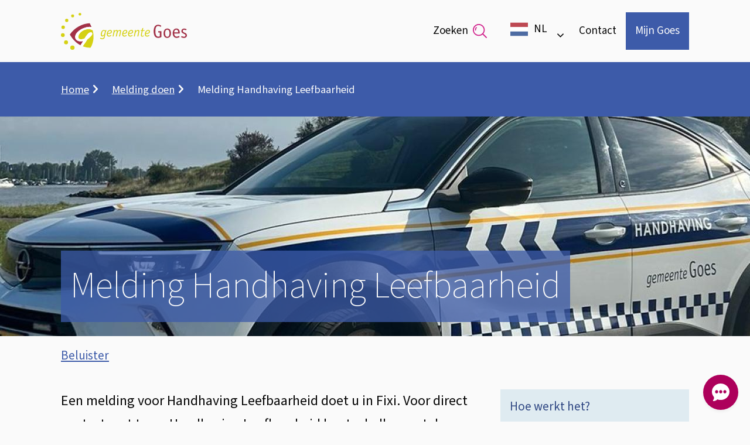

--- FILE ---
content_type: text/html; charset=UTF-8
request_url: https://www.goes.nl/melding-handhaving-leefbaarheid
body_size: 45058
content:

<!DOCTYPE html>
<html lang="nl" dir="ltr">
  <head>
    <meta charset="utf-8" />
<meta name="description" content="Op deze pagina leest u hoe u een melding Handhaving Leefbaarheid kunt doen." />
<meta name="keywords" content="meldlijn handhaving, contact handhaving, bellen handhaving" />
<link rel="canonical" href="https://www.goes.nl/melding-handhaving-leefbaarheid" />
<meta name="MobileOptimized" content="width" />
<meta name="HandheldFriendly" content="true" />
<meta name="viewport" content="width=device-width, initial-scale=1.0" />
<link rel="stylesheet" href="https://meldingen.zeelandveilig.nl/public/widget-style.css" media="all" />
<link rel="alternate" hreflang="nl" href="https://www.goes.nl/melding-handhaving-leefbaarheid" />
<style>
    .l-hero {
      background-image: url(/sites/goes/files/styles/hero_large/public/2024-09/WhatsApp%20Image%202024-09-04%20at%2013.26.11%20%281%29.jpeg?h=85a4b475&itok=53jxPOgj);
    }
    @media all and (max-width: 400px) {
      .l-hero {
        background-image: url(/sites/goes/files/styles/hero_small/public/2024-09/WhatsApp%20Image%202024-09-04%20at%2013.26.11%20%281%29.jpeg?h=85a4b475&itok=u92jwOpd);
      }
    }
    @media all and (min-width: 401px) and (max-width: 600px) {
      .l-hero {
        background-image: url(/sites/goes/files/styles/hero_small/public/2024-09/WhatsApp%20Image%202024-09-04%20at%2013.26.11%20%281%29.jpeg?h=85a4b475&itok=u92jwOpd);
      }
    }
    @media all and (min-width: 601px) and (max-width: 1200px) {
      .l-hero {
        background-image: url(/sites/goes/files/styles/hero_medium/public/2024-09/WhatsApp%20Image%202024-09-04%20at%2013.26.11%20%281%29.jpeg?h=85a4b475&itok=qD17CPDB);
      }
    }
    @media all and (min-width: 1201px) {
      .l-hero {
        background-image: url(/sites/goes/files/styles/hero_large/public/2024-09/WhatsApp%20Image%202024-09-04%20at%2013.26.11%20%281%29.jpeg?h=85a4b475&itok=53jxPOgj);
      }
    }</style>

    <title>Melding Handhaving Leefbaarheid | Gemeente Goes</title>
    <link rel="stylesheet" media="all" href="/sites/goes/files/css/css_kehuK1rAPdyTzjiL7ik4Kf6J_P2C1BEQVk4IPHOuxAk.css?delta=0&amp;language=nl&amp;theme=toptasks_sub_theme&amp;include=[base64]" />
<link rel="stylesheet" media="all" href="/sites/goes/files/css/css_G4nJLWScnnsb4KbpQ8R4VufYVqcmVGMXGNjaJxMdNt4.css?delta=1&amp;language=nl&amp;theme=toptasks_sub_theme&amp;include=[base64]" />

    
                     <link rel="preload" href="/themes/contrib/toptasks_base_theme/fonts/source_sans/variable/SourceSansVariable-Italic.woff2" as="font" type="font/woff2" crossorigin>
      <link rel="preload" href="/themes/contrib/toptasks_base_theme/fonts/source_sans/variable/SourceSansVariable-Roman.woff2" as="font" type="font/woff2" crossorigin>
            <link rel="apple-touch-icon" sizes="180x180" href="/sites/goes/themes/custom/toptasks_sub_theme/favicon/apple-touch-icon.png?v=00axKmK6Q5">
  <link rel="icon" type="image/png" sizes="32x32" href="/sites/goes/themes/custom/toptasks_sub_theme/favicon/favicon-32x32.png?v=00axKmK6Q5">
  <link rel="icon" type="image/png" sizes="16x16" href="/sites/goes/themes/custom/toptasks_sub_theme/favicon/favicon-16x16.png?v=00axKmK6Q5">
  <link rel="manifest" href="/sites/goes/themes/custom/toptasks_sub_theme/favicon/site.webmanifest?v=00axKmK6Q5">
  <link rel="mask-icon" href="/sites/goes/themes/custom/toptasks_sub_theme/favicon/safari-pinned-tab.svg?v=00axKmK6Q5" color="#d5d10e">
  <link rel="shortcut icon" href="/sites/goes/themes/custom/toptasks_sub_theme/favicon/favicon.ico?v=00axKmK6Q5">
  <meta name="apple-mobile-web-app-title" content="Gemeente Goes">
  <meta name="application-name" content="Gemeente Goes">
  <meta name="msapplication-TileColor" content="#ffffff">
  <meta name="msapplication-config" content="/sites/goes/themes/custom/toptasks_sub_theme/favicon/browserconfig.xml?v=00axKmK6Q5">
  <meta name="theme-color" content="#ffffff">
             </head>
  <body class="entity-responsive-background-image--node--active user--not-logged-in path-node page--node page--node-type--task">
    <a href="#pagetitle" class="skip-link">Overslaan en naar de inhoud gaan</a>
    <div id="start" class="back-to-top-start"></div>
    
      <div class="dialog-off-canvas-main-canvas" data-off-canvas-main-canvas>
    
<div id="layout-container" class="layout-container"><header id="l-header" class="l-header l-root l-root--alt l-header--with-bottom" role="banner" aria-label="Kop"><div id="l-header__inner" class="l-header__inner"><div id="l-header__top" class="l-header__top">
        <div class="l-header__top--shadow"></div><div id="l-header__header" class="l-header__header">        

<div id="block-toptasks-sub-theme-branding" class="logo logo--goes">
      
        
      <a href="/" class="logo__link logo__link--goes">
    <svg aria-labelledby="site-logo-title site-logo-desc" role="img" class="logo__svg logo__svg--goes" xmlns="http://www.w3.org/2000/svg" width="215" height="63" viewBox="0 0 215 63" focusable="false">
      <title id="site-logo-title">Gemeente Goes</title>
      <desc id="site-logo-desc">Logo dat naar de hoofdpagina leidt</desc>
      <g class="logo__svg--text">
        <g class="logo__svg--text-goes">
          <path d="M171.419,40.255c0,.813,0,1.061-.425,1.309a11.251,11.251,0,0,1-5.138,1.167c-5.6,0-7.582-4.917-7.582-11.461,0-6.013,2.09-11.036,7.653-11.036,2.905,0,5.244,1.485,5.244,1.91,0,.141-.071.212-.142.424l-.46.885c-.107.212-.249.424-.426.424-.319,0-1.63-1.556-4.145-1.556-3.473,0-4.854,3.289-4.854,8.631,0,5.836,1.346,9.657,4.818,9.657a6.371,6.371,0,0,0,2.906-.6V33.392h-2.516a.354.354,0,0,1-.39-.389V31.7a.355.355,0,0,1,.39-.39H171.1a.355.355,0,0,1,.39.39v8.56Z" fill="#a23147"/>
          <path d="M181.3,42.766c-4.251,0-6.094-3.431-6.094-7.959,0-4.351,1.843-8.065,6.413-8.065,4.323,0,6.165,3.467,6.165,7.924,0,4.386-1.842,8.1-6.484,8.1m3.9-8.171c0-3.077-.851-5.943-3.685-5.943s-3.685,2.724-3.685,5.837c0,3.608.815,6.3,3.72,6.3,2.8,0,3.65-2.547,3.65-6.191" fill="#a23147"/>
          <path d="M202.315,40.856c.036.106.107.142.107.248,0,.354-2.658,1.627-5,1.627-4.217-.035-6.661-3.219-6.661-8.03,0-4.634,2.338-8.029,6.271-8.029,5.279,0,5.74,5.129,5.74,7.817,0,.425,0,.708-.354.708h-9.071c0,1.91.744,5.412,4.358,5.412a8.771,8.771,0,0,0,3.9-1.309c.106,0,.142.106.177.177Zm-2.161-7.57c0-1.627-.531-4.6-3.295-4.6-2.905,0-3.543,3.042-3.543,4.6Z" fill="#a23147"/>
          <path d="M213.9,29.254c-.142.247-.178.389-.39.389a9.077,9.077,0,0,0-3.189-.849,2.057,2.057,0,0,0-2.338,2.087c0,3.467,7.015,2.476,7.015,7.428,0,2.972-2.338,4.493-5.067,4.493-1.523,0-4.818-.885-4.818-1.521a.862.862,0,0,1,.141-.389l.425-.991c.107-.212.178-.283.284-.283a11,11,0,0,0,4.075,1.1,2.26,2.26,0,0,0,2.515-2.264c0-3.29-7.015-2.547-7.015-7.322,0-2.547,1.984-4.387,4.783-4.387a9.8,9.8,0,0,1,3.72.955c.248.142.355.248.355.425,0,.106-.107.177-.142.318Z" fill="#a23147"/>
        </g>
        <g class="logo__svg--text-gemeente">
          <path d="M75.789,36.01c-.355,1.875-.815,4.245-1.063,5.8-.39,2.229-2.374,3.113-4.217,3.113a7.376,7.376,0,0,1-3.72-1.061.934.934,0,0,1,.106-.283l.39-.955a.234.234,0,0,1,.177-.142c.39,0,1.63.956,3.26.956,2.8,0,2.693-3.467,3.189-5.483l-.036-.036c-.531.849-1.559,2.335-3.3,2.335-1.665,0-2.551-1.344-2.551-3.29,0-2.83,1.382-7.782,5.208-7.782a4.418,4.418,0,0,1,2.622,1.061c.213-.389.638-.99.957-.99a.378.378,0,0,1,.213.071l.637.566c.036.035.107.106.107.141,0,.142-.248.318-.39.566a4.788,4.788,0,0,0-.886,2.229Zm-.638-4.6a3.262,3.262,0,0,0-2.126-.814,1.749,1.749,0,0,0-1.453.531c-.956.884-1.807,4.032-1.807,5.659,0,1.1.354,1.875,1.134,1.875,1.949,0,3.224-2.37,3.614-4.068Z" fill="#d5d113"/>
          <path d="M86.064,38.769a.132.132,0,0,1,.035.106c0,.283-1.984,1.592-4.145,1.592-2.551,0-3.65-1.627-3.65-4.1,0-3.82,2.339-7.287,5.7-7.287a2.689,2.689,0,0,1,2.976,2.865c0,3.891-4.96,3.891-6.909,3.927,0,.212-.036.389-.036.566,0,1.591.638,2.476,2.091,2.476a6.6,6.6,0,0,0,3.224-1.061c.106,0,.142.07.213.141Zm-.673-6.756a1.439,1.439,0,0,0-1.63-1.557c-2.551,0-3.3,2.936-3.543,4.033,1.24,0,5.173,0,5.173-2.476" fill="#d5d113"/>
          <path d="M100.839,32.437a3.825,3.825,0,0,0,.142-.884c0-.637-.355-.955-1.028-.955-2.374,0-3.047,2.37-3.614,4.775l-1.028,4.564a.247.247,0,0,1-.283.212H93.859c-.107,0-.177-.036-.177-.142a.213.213,0,0,1,.035-.141l1.559-7.429a3.825,3.825,0,0,0,.142-.884c0-.637-.355-.955-1.028-.955-2.374,0-3.224,2.971-3.543,4.457L89.82,39.937a.249.249,0,0,1-.284.212H88.367c-.106,0-.177-.036-.177-.142a.213.213,0,0,1,.035-.141l1.595-7.535a6.063,6.063,0,0,0,.141-1.273,8.7,8.7,0,0,0-.177-1.344c0-.106.106-.142.213-.177l.779-.354c.142-.035.213-.106.319-.106.248,0,.39.566.39,1.132,0,.46-.036.707-.036,1.026h.036A4.286,4.286,0,0,1,95.1,29.112c1.063,0,1.878.6,1.878,2.123h.035a4.427,4.427,0,0,1,3.579-2.123c1.169,0,2.055.6,2.055,1.8a7.444,7.444,0,0,1-.213,1.557l-1.594,7.5a.248.248,0,0,1-.284.212H99.386c-.106,0-.177-.035-.177-.141a.216.216,0,0,1,.035-.142Z" fill="#d5d113"/>
          <path d="M112.283,38.769a.129.129,0,0,1,.036.106c0,.283-1.984,1.592-4.146,1.592-2.551,0-3.649-1.627-3.649-4.1,0-3.82,2.338-7.287,5.7-7.287a2.69,2.69,0,0,1,2.977,2.865c0,3.891-4.961,3.891-6.91,3.927,0,.212-.035.389-.035.566,0,1.591.638,2.476,2.09,2.476a6.6,6.6,0,0,0,3.225-1.061c.106,0,.141.07.212.141Zm-.673-6.756a1.439,1.439,0,0,0-1.63-1.557c-2.551,0-3.3,2.936-3.543,4.033,1.24,0,5.173,0,5.173-2.476" fill="#d5d113"/>
          <path d="M122.275,38.769a.132.132,0,0,1,.035.106c0,.283-1.984,1.592-4.145,1.592-2.551,0-3.65-1.627-3.65-4.1,0-3.82,2.339-7.287,5.7-7.287a2.689,2.689,0,0,1,2.976,2.865c0,3.891-4.96,3.891-6.909,3.927,0,.212-.035.389-.035.566,0,1.591.637,2.476,2.09,2.476a6.6,6.6,0,0,0,3.224-1.061c.107,0,.142.07.213.141Zm-.673-6.756a1.439,1.439,0,0,0-1.63-1.557c-2.551,0-3.295,2.936-3.543,4.033,1.24,0,5.173,0,5.173-2.476" fill="#d5d113"/>
          <path d="M126.066,32.331a6.005,6.005,0,0,0,.142-1.273,8.7,8.7,0,0,0-.177-1.344c0-.106.106-.142.212-.177l.815-.354c.142-.035.213-.106.319-.106.177,0,.425.672.425,1.379,0,.46-.07.814-.07,1.026h.035a4.87,4.87,0,0,1,4.075-2.37c1.169,0,2.055.6,2.055,1.8a7.51,7.51,0,0,1-.213,1.557l-1.594,7.5a.249.249,0,0,1-.284.212h-1.169c-.106,0-.177-.035-.177-.141a.216.216,0,0,1,.035-.142l1.559-7.428a3.833,3.833,0,0,0,.142-.885c0-.636-.354-.955-1.028-.955-2.444,0-3.755,2.972-4.074,4.457l-1.028,4.882a.247.247,0,0,1-.283.212h-1.169c-.107,0-.178-.035-.178-.141a.211.211,0,0,1,.036-.142Z" fill="#d5d113"/>
          <path d="M141.479,39.229c0,.071.035.177.035.248,0,.46-1.7,1.026-3.153,1.026-1.2,0-1.984-.779-1.984-2.229a8.5,8.5,0,0,1,.212-1.309l1.311-6.226h-1.665c-.106,0-.177-.035-.177-.141a2,2,0,0,1,.071-.354l.106-.53c.036-.213.106-.283.284-.283h1.629l.638-3.113c.036-.142.071-.212.213-.248l1.205-.318c.035,0,.106-.036.141-.036a.13.13,0,0,1,.142.142c0,.071-.035.141-.035.248l-.709,3.325h3.047a.162.162,0,0,1,.177.141.468.468,0,0,1-.106.248l-.354.743c-.071.141-.107.176-.284.176h-2.764l-1.31,6.226a6.728,6.728,0,0,0-.107,1.132c0,.814.319,1.061,1.063,1.061a6.961,6.961,0,0,0,2.091-.636c.106,0,.141.035.141.141Z" fill="#d5d113"/>
          <path d="M150.975,38.769a.132.132,0,0,1,.035.106c0,.283-1.984,1.592-4.145,1.592-2.551,0-3.65-1.627-3.65-4.1,0-3.82,2.339-7.287,5.7-7.287a2.689,2.689,0,0,1,2.976,2.865c0,3.891-4.96,3.891-6.909,3.927,0,.212-.036.389-.036.566,0,1.591.638,2.476,2.091,2.476a6.6,6.6,0,0,0,3.224-1.061c.106,0,.142.07.213.141Zm-.673-6.756a1.439,1.439,0,0,0-1.63-1.557c-2.551,0-3.295,2.936-3.543,4.033,1.24,0,5.173,0,5.173-2.476" fill="#d5d113"/>
        </g>
      </g>
      <g class="logo__svg--logo">
        <g class="logo__svg--logo-yellow">
          <g class="logo__svg--logo-dots">
            <path d="M23.243,59.357a3.65,3.65,0,1,1-3.649-3.644,3.641,3.641,0,0,1,3.649,3.644" fill="#d5d113"/>
            <path d="M12.118,50.336a3.4,3.4,0,1,1-3.4-3.4,3.4,3.4,0,0,1,3.4,3.4" fill="#d5d113"/>
            <path d="M6.449,37.956a3.225,3.225,0,1,1-3.225-3.219,3.234,3.234,0,0,1,3.225,3.219" fill="#d5d113"/>
            <path d="M6.7,24.549a2.941,2.941,0,1,1-2.941-2.936A2.931,2.931,0,0,1,6.7,24.549" fill="#d5d113"/>
            <path d="M12.649,12.841a2.764,2.764,0,1,1-2.764-2.76,2.765,2.765,0,0,1,2.764,2.76" fill="#d5d113"/>
            <path d="M22.464,5.165a2.516,2.516,0,1,1-2.516-2.512,2.523,2.523,0,0,1,2.516,2.512" fill="#d5d113"/>
            <path d="M34.688,2.3a2.3,2.3,0,1,1-2.3-2.3,2.3,2.3,0,0,1,2.3,2.3" fill="#d5d113"/>
          </g>
          <g class="logo__svg--logo-yellow-shield">
            <path d="M47.408,27.768a22,22,0,0,0-7.831,1.521c-4.712,1.875-9.07,6.509-9.673,10.294a13.971,13.971,0,0,0-.141,1.627c0,2.512,1.275,3.714,4.11,3.856h.6a14.629,14.629,0,0,0,5.811-1.274c.035-.07.5-.813.5-.813a39.968,39.968,0,0,1,4.712-6.615c1.666-1.8,3-2.784,4.465-3.078a6.312,6.312,0,0,1,.886-.106A2.515,2.515,0,0,1,53.5,35.692a4.444,4.444,0,0,1-.39,1.45c-.956,1.769-2.267,3.113-4.606,5.306l-.035.035A27.894,27.894,0,0,1,45.282,45c-2.232,3.537-4.713,7.5-7.441,11.143-.248.318-.46.636-.709.919a32.656,32.656,0,0,0,13.287,2.512s8.61-12.063,3.685-30a16.208,16.208,0,0,0-2.338-1.061,12.913,12.913,0,0,0-4.358-.743" fill="#d5d113"/>
          </g>
        </g>
        <g class="logo__svg--logo-red-shield">
          <path d="M37.806,48.143a20.958,20.958,0,0,1-4.146.46h-.567c-5.208-.106-8.822-3.254-8.822-7.57a9.532,9.532,0,0,1,.638-3.183v-.036c1.948-5.306,8.361-9.551,13.286-11.6a27.381,27.381,0,0,1,10.2-2.37,12.431,12.431,0,0,1,3.933.566,57.973,57.973,0,0,0-3.26-6.721A42.491,42.491,0,0,0,29.9,23.417,42.749,42.749,0,0,0,15.2,37c5.492,9.621,12.153,15.139,18.212,18.323,1.063-1.521,2.055-3.148,3.012-4.775.46-.814.921-1.628,1.382-2.406" fill="#a23147"/>
        </g>
        <g class="logo__svg--logo-g">
          <path d="M48.4,23.842a27.381,27.381,0,0,0-10.2,2.37C33.27,28.263,26.857,32.544,24.909,37.85v.035a9.537,9.537,0,0,0-.638,3.184c0,4.35,3.632,7.428,8.841,7.534h.548a20.959,20.959,0,0,0,4.146-.46c-.461.778-.922,1.627-1.418,2.441-.956,1.627-1.913,3.219-2.976,4.74a38.177,38.177,0,0,0,3.72,1.733c.271-.329.465-.595.7-.9,2.729-3.643,5.257-7.622,7.454-11.159A28.059,28.059,0,0,0,48.451,42.5c2.339-2.193,3.7-3.557,4.661-5.359a3.112,3.112,0,0,0,.39-1.42,2.517,2.517,0,0,0-2.725-2.54,5.391,5.391,0,0,0-.931.128c-1.463.323-2.757,1.321-4.458,3.089a39.117,39.117,0,0,0-4.606,6.58s-.444.711-.5.813a15.757,15.757,0,0,1-5.914,1.274l-.606-.006c-2.849-.243-3.912-1.309-4-3.815a10.383,10.383,0,0,1,.136-1.619c.6-3.82,4.9-8.366,9.572-10.3a22.074,22.074,0,0,1,7.838-1.557,13.355,13.355,0,0,1,4.352.7,16.792,16.792,0,0,1,2.443,1.1,49.629,49.629,0,0,0-1.771-5.164,12.059,12.059,0,0,0-3.933-.566" fill="#fff"/>
        </g>
      </g>
    </svg>
  </a>
  </div>


  </div><div id="l-header__primary-menu" class="l-header__primary-menu">            <div class="views-exposed-form views-exposed-form-search-search bef-exposed-form block block--search block--search-header" data-drupal-selector="views-exposed-form-search-search" id="block-toptasks-sub-theme-search-header">
  
      <h2 class="h2 visually-hidden">Zoeken</h2>
    
      <form action="/zoeken" method="get" id="views-exposed-form-search-search" accept-charset="UTF-8" novalidate>
  
<div class="js-form-item form-item js-form-type-textfield form-type-textfield js-form-item-searchtext form-item-searchtext">
              
<label for="edit-searchtext" class="label label--default">Waar ben je naar op zoek?        <svg class="icon icon__asterisk form-required__asterisk" width="16" height="16" aria-label="Verplicht" focusable="false" role="img">
      <title>Verplicht</title>
      <use xlink:href="/themes/contrib/toptasks_base_theme/dist/images/sprite.svg#icon-asterisk"></use>
    </svg>
  </label>                                            <div class="form-item__input"><input placeholder="Waar ben je naar op zoek?" data-drupal-selector="edit-searchtext" type="text" id="edit-searchtext" name="searchtext" value="" size="30" maxlength="128" class="form-text input"/>
</div>
                                                                    </div>
<div data-drupal-selector="edit-actions" class="form-actions js-form-wrapper form-wrapper" id="edit-actions"><button data-twig-suggestion="search_results_submit" class="button search__button button js-form-submit form-submit" data-drupal-selector="edit-submit-search" type="submit" id="edit-submit-search">
  <span class="search__button-text">Zoeken</span>
  <svg class="icon icon__search search__button-icon" xmlns="http://www.w3.org/2000/svg" width="34" height="34" viewBox="0 0 34 34" aria-hidden="true" focusable="false">
    <path fill="currentColor" d="M9.388,7.738a1.256,1.256,0,0,0-1.777,0A8.585,8.585,0,0,0,5.156,14.7a1.257,1.257,0,0,0,1.249,1.132c.042,0,.084,0,.126-.007a1.257,1.257,0,0,0,1.125-1.375A6.079,6.079,0,0,1,9.388,9.514,1.257,1.257,0,0,0,9.388,7.738Z"/>
    <path fill="currentColor" d="M33.632,31.856l-8.273-8.274a14.39,14.39,0,1,0-1.777,1.777l8.274,8.273a1.256,1.256,0,0,0,1.776-1.776ZM2.512,14.362A11.85,11.85,0,1,1,22.774,22.7c-.014.013-.033.017-.046.031s-.018.032-.031.046A11.842,11.842,0,0,1,2.512,14.362Z"/>
  </svg>
</button>

</div>


</form>

  </div>

<div class="block--weglot block" id="block-toptasks-sub-theme-language-switcher">
      
        
        <div class="weglot-language-switcher"></div>
  </div>


  </div></div><div id="l-header__bottom" class="l-header__bottom">
        <div id="l-header__secondary-menu" class="l-header__secondary-menu">        


<nav id="menu-header" class="menu-header" aria-labelledby="menu-header__heading">
  

<h2 id="menu-header__heading" class="visually-hidden h2">Menu</h2>
      

    
                          
        
<ul class="menu-header__ul">
                      

<li class="menu-header__li">
      <a class="menu-header__link"
    href="/afspraak-maken-en-contact">Contact</a>
      </li>
              </ul>
  


  </nav>


  <nav id="header-button" class="header-button" >
    
        
          <a class="header-button__link" href="https://www.goes.nl/mijn-goes-online">Mijn Goes</a>

      </nav>


  </div>
      </div></div></header><div class="l-breadcrumb l-root l-root--default">        
<div id="block-toptasks-sub-theme-breadcrumbs" class="block">
      
        
        
    <nav class="breadcrumb-container breadcrumb-container--compact" role="navigation" aria-labelledby="system-breadcrumb">
    <h2 id="system-breadcrumb" class="visually-hidden breadcrumb__title">Kruimelpad</h2>
            <ol class="breadcrumb" id="breadcrumb-list">
            <li class="breadcrumb__li breadcrumb__li--link"><a href="/" class="breadcrumb__item breadcrumb__link">Home</a><svg class="breadcrumb__icon icon icon__chevron-inline" width="9" height="16" aria-hidden="true" focusable="false" role="img"><use xlink:href="/themes/contrib/toptasks_base_theme/dist/images/sprite.svg#icon-chevron-right"></use></svg>            </li>
            <li class="breadcrumb__li breadcrumb__li--link"><a href="/melding-doen" class="breadcrumb__item breadcrumb__link">Melding doen</a><svg class="breadcrumb__icon icon icon__chevron-inline" width="9" height="16" aria-hidden="true" focusable="false" role="img"><use xlink:href="/themes/contrib/toptasks_base_theme/dist/images/sprite.svg#icon-chevron-right"></use></svg>            </li>
    <li class="breadcrumb__li breadcrumb__li--last">
          <span aria-current="page" class="breadcrumb__item breadcrumb__last">Melding Handhaving Leefbaarheid</span>
            </li>
        </ol>
  </nav>

  </div>


  </div><section class="l-hero l-root l-root--default">        


  <div id="pagetitle--decorative"  class="pagetitle h1" aria-hidden="true"><span class="pagetitle__text">Melding Handhaving Leefbaarheid</span>
  </div>

  </section><div class="l-messages l-root">        <div data-drupal-messages-fallback class="hidden"></div>


  </div><section class="l-help l-root l-root--default" role="region" aria-labelledby="l-help__title">
      <h2 id="l-help__title" class="l-help__title visually-hidden">Assistentie</h2>        
<div class="block--readspeaker block" id="block-reading-aid">
      
        
        

<div class="open-readspeaker-ui">
  <div id="readspeaker_button" class="rs_skip rsbtn rs_preserve">
    <a class="rsbtn_play open-readspeaker-button" title="Beluister deze pagina met ReadSpeaker" accesskey="L" href="//app-eu.readspeaker.com/cgi-bin/rsent?customerid=4766&amp;lang=nl_nl&amp;readid=l-main&amp;readclass=l-highlighted%2Cl-top&amp;url=https%3A%2F%2Fwww.goes.nl%2Fmelding-handhaving-leefbaarheid">
      <span class="rsbtn_left rsimg rspart">
        <span class="rsbtn_text">
          <span>Beluister</span>
        </span>
      </span>
      <span class="rsbtn_right rsimg rsplay rspart"></span>
    </a>
  </div>
</div>

  </div>


  </section><main class="l-main l-root" id="l-main" role="main"><div class="l-content">    
<div id="block-toptasks-sub-theme-content" class="block">
      
        
        











<article class="entity-responsive-background-image--active node node--task node--full node--task--full">
  
          <header class="node__header node__header--task">
      <h1 class="node__h1 visually-hidden" id="pagetitle">Melding Handhaving Leefbaarheid</h1>

      
    </header>
    <div class="node__first node__first--task">
            

<aside class="pt--section-links" aria-labelledby="pt--section-links__heading">
    <h2 id="pt--section-links__heading" class="pt--section-links__heading visually-hidden">Op deze pagina</h2>
<ul class="pt--section-links__ul">
  
<li class="pt--section-links__li">
                                <a href="#hoe-werkt-het-6165" class="link--button link--button--list">Hoe werkt het?</a>
                          </li>

<li class="pt--section-links__li">
                                <a href="#meldlijn-7097" class="link--button link--button--list">Meldlijn</a>
                          </li>

<li class="pt--section-links__li">
                                <a href="#melden-7099" class="link--button link--button--list">Melden</a>
                          </li>

<li class="pt--section-links__li">
                                <a href="#team-handhaving-leefbaarheid-7101" class="link--button link--button--list">Team Handhaving Leefbaarheid</a>
                          </li>

<li class="pt--section-links__li">
                                <a href="#team-handhaving-parkeren-7103" class="link--button link--button--list">Team Handhaving Parkeren</a>
                          </li>

<li class="pt--section-links__li">
                                <a href="#aanspreekpunten-7105" class="link--button link--button--list">Aanspreekpunten</a>
                          </li>

<li class="pt--section-links__li">
                                <a href="#doorverwijzing-7107" class="link--button link--button--list">Doorverwijzing</a>
                          </li>

<li class="pt--section-links__li pt--section-links__li--cta">
                <a href="https://www.fixi.nl/#/goes/issue" class="button button--primary button--cta pt--section-links__cta">Start melding<svg class="icon icon__chevron-inline" width="9" height="16" aria-hidden="true" focusable="false" role="img">
                  <use xlink:href="/themes/contrib/toptasks_base_theme/dist/images/sprite.svg#icon-chevron-right"></use>
                </svg>
              </a>
            </li>
</ul>
</aside>
    </div>
    <div class="node__second node__second--task">
              <div class="section__title-wrapper">
          <h2 id="field--introduction__title" class="h2 section__title field--introduction__title visually-hidden">Algemeen</h2>
        </div>
            


<div class="field field--introduction"><p class="field--introduction__text">Een melding voor Handhaving Leefbaarheid doet u in Fixi. Voor direct contact met team Handhaving Leefbaarheid kunt u bellen met de meldlijn op: 0113-249876. Voor algemene vragen tijdens kantoortijden is de gemeente  telefonisch bereikbaar via 14-0113. Is er buiten kantoortijden direct actie nodig. Bel dan naar de politie, 0900-8844. Is er sprake van een levensbedreigende situatie? Bel dan direct 112.</p></div>

      <div class="call-to-action">
    <div class="call-to-action__inner">





<div class="pt pt--link-external">



<a href="https://www.fixi.nl/#/goes/issue"  class="button button--primary button--cta">Start melding<svg class="icon icon__chevron-inline" width="9" height="16" aria-hidden="true" focusable="false" role="img"><use xlink:href="/themes/contrib/toptasks_base_theme/dist/images/sprite.svg#icon-chevron-right"></use></svg></a>
</div>


</div>
  </div>
      


<div class="pt pt--section">


  <div class="section__title-wrapper">
    

<h2 id="hoe-werkt-het-6165" class="h2 section__title">Hoe werkt het?</h2>  </div>






<div class="pt pt--wrapper pt--text-and-image pt--text-and-image--default">
  <div class="pt--wrapper__inner pt__inner pt__inner--text-and-image pt__inner--text-and-image--default">

<div class="text-long"><p><span>Komt u er zelf niet uit? Doe dan een melding. Een melding voor Handhaving Leefbaarheid doet u in Fixi. Onze Handhavers Leefbaarheid zullen uw melding dan zo snel mogelijk doornemen en op basis van prioriteit gepast gevolg geven tijdens diensttijden. Als u gegevens achterlaat zoals een emailadres en telefoonnummer, dan kunnen wij u een terugkoppeling geven. Laat u deze gegevens niet achter, dan krijgt u geen terugkoppeling.&nbsp;</span></p></div>
</div>
</div>

</div>


<div class="pt pt--section">


  <div class="section__title-wrapper">
    

<h2 id="meldlijn-7097" class="h2 section__title">Meldlijn</h2>  </div>






<div class="pt pt--wrapper pt--text-and-image pt--text-and-image--default">
  <div class="pt--wrapper__inner pt__inner pt__inner--text-and-image pt__inner--text-and-image--default">

<div class="text-long"><p><span>Tijdens diensttijden kunt u direct een melding doen bij team Handhaving Leefbaarheid door te bellen naar: 0113-249876. Het kan zijn dat dit nummer niet beantwoord wordt, dan zijn de handhavers al in gesprek of niet in dienst. Overdag krijgt u dan te spreken met ons Klant Contact Center.</span><em><span>&nbsp;</span></em></p><p><span>Het heeft onze voorkeur dat u (eerst) </span><a href="https://www.fixi.nl/#/goes/issue"><span>een melding aanmaakt</span></a><span>, deze melding komt dan in de werkvoorraad van Handhaving Goes.&nbsp;</span></p><p><span>Bel voorspoedeisende inzet de politie op 0900-8844 en bij levensbedreigende situaties bel 112.&nbsp;</span></p></div>
</div>
</div>

</div>


<div class="pt pt--section">


  <div class="section__title-wrapper">
    

<h2 id="melden-7099" class="h2 section__title">Melden</h2>  </div>






<div class="pt pt--wrapper pt--text-and-image pt--text-and-image--default">
  <div class="pt--wrapper__inner pt__inner pt__inner--text-and-image pt__inner--text-and-image--default">

<div class="text-long"><p><span>U kunt de volgende zaken melden als er sprake is van overlast of overtreding met betrekking tot:</span></p><ul><li><span>Jeugd</span></li><li><span>Afvaldump</span></li><li><span>Honden</span></li><li><span>Horeca</span></li><li><span>Overlast personen</span></li><li><span>Ondermijning</span></li><li><span>Parkeeroverlast</span></li><li><span>Vuurwerk</span></li><li><span>Weesfietsen of fietswrakken</span></li><li><span>Hinderlijke/gevaarlijke voorwerpen op of aan de weg</span></li></ul></div>
</div>
</div>

</div>


<div class="pt pt--section">


  <div class="section__title-wrapper">
    

<h2 id="team-handhaving-leefbaarheid-7101" class="h2 section__title">Team Handhaving Leefbaarheid</h2>  </div>






<div class="pt pt--wrapper pt--text-and-image pt--text-and-image--default">
  <div class="pt--wrapper__inner pt__inner pt__inner--text-and-image pt__inner--text-and-image--default">

<div class="text-long"><p><span>Team Handhaving Leefbaarheid draagt bij aan het &nbsp;versterken van een veilige, groene en gezonde leefomgeving en daarmee aan een gemeente waar onze inwoners comfortabel en veilig kunnen wonen, werken en recreëren.&nbsp;</span></p><p><span>De medewerkers van team Handhaving Leefbaarheid werken vaak in uniform, maar soms ook in burgerkleding. Deze handhavers zijn bevoegd als toezichthouder en Buitengewoon Opsporingsambtenaar (BOA) Domein I Openbare Ruimte. Een BOA is te herkennen aan het BOA-insigne. Handhavers kunnen zich altijd legitimeren als BOA of als Toezichthouder als daarom gevraagd wordt. U bent verplicht uzelf te identificeren als de handhaver daarom vraagt, bijvoorbeeld door het opgeven van uw naam, geboortedatum, adres en het tonen van uw identiteitsdocument. Handhavers houden toezicht op de naleving door het uitvoeren van controles op wet- en regelgeving en bijvoorbeeld de voorschriften uit vergunningen. Handhavers behandelen meldingen en kunnen gepast actie nemen door stil te leggen, herstellen of bestraffen van het niet houden aan wet- en regelgeving. Ook kan de handhaver ondersteunen of hulp bieden bij incidenten. De handhaver is aanwezig in de openbare ruimte en gaat graag met u in contact.&nbsp;</span></p><p><span>Agressie of geweld tegen onze medewerkers wordt niet getolereerd, hierop wordt gepaste actie genomen zoals aangifte bij de politie. Handhavers beschikken ook over de zo genoemde geweldsbevoegdheid en handboeien, om in situaties die daarom vragen gepast te kunnen handelen. Ook zijn zij voor hun eigen veiligheid voorzien van een steekwerend vest,&nbsp; Bodycam en C2000 portofoon waarmee zij in contact staan met de politie-meldkamer.&nbsp;</span></p></div>
</div>
</div>

</div>


<div class="pt pt--section">


  <div class="section__title-wrapper">
    

<h2 id="team-handhaving-parkeren-7103" class="h2 section__title">Team Handhaving Parkeren</h2>  </div>






<div class="pt pt--wrapper pt--text-and-image pt--text-and-image--default">
  <div class="pt--wrapper__inner pt__inner pt__inner--text-and-image pt__inner--text-and-image--default">

<div class="text-long"><p><span>De medewerkers van team Handhaving Parkeren werken in hetzelfde uniform als team Handhaving Leefbaarheid. Deze medewerkers houden zich met name bezig met;</span></p><ul><li>handhaving op betaald parkeren;</li><li>handhaving in de vergunninghoudersgebieden;</li><li>handhaving op foutparkeren.</li></ul></div>
</div>
</div>

</div>


<div class="pt pt--section">


  <div class="section__title-wrapper">
    

<h2 id="aanspreekpunten-7105" class="h2 section__title">Aanspreekpunten</h2>  </div>






<div class="pt pt--wrapper pt--text-and-image pt--text-and-image--default">
  <div class="pt--wrapper__inner pt__inner pt__inner--text-and-image pt__inner--text-and-image--default">

<div class="text-long"><p>Meldingen en direct contact doet u op bovenstaande wijze. Meldingen worden door alle handhavers opgepakt. Binnen team handhaving wordt gewerkt met wijkboa’s en taakaccenthouders. De gemeente Goes, de stad Goes en omliggende dropen, zijn verdeeld in vijf wijken/ gebieden. Wilt u in contact komen met uw wijkboa, maak dan een melding in Fixi om in contact te komen, laat daar ook uw telefoonnummer bij achter.&nbsp;</p><p>Er zijn ook boa’s die specifiek aanspreekpunt zijn voor een bepaalde taak zoals; evenementen, horeca, verkeer, jeugd, overlast personen en ondermijning. Doe hiervoor een melding om teruggebeld te worden. Het is niet de bedoeling dat voor een individuele melding eerst contact opgenomen wordt met de wijkboa of taakaccenthouder. Deze melding kan via de bovenstaande wijze door elke handhaver behandeld worden.&nbsp;</p></div>
</div>
</div>

</div>


<div class="pt pt--section">


  <div class="section__title-wrapper">
    

<h2 id="doorverwijzing-7107" class="h2 section__title">Doorverwijzing</h2>  </div>






<div class="pt pt--wrapper pt--text-and-image pt--text-and-image--default">
  <div class="pt--wrapper__inner pt__inner pt__inner--text-and-image pt__inner--text-and-image--default">

<div class="text-long"><p><span>Voor een aantal zaken zijn wij als gemeente niet bevoegd om op te treden. Hiervoor verwijzen wij u naar:</span></p><ul><li><span>Hard rijden; </span><a href="https://www.politie.nl"><span>https://www.politie.nl</span></a></li><li><span>Dieren en dierenwelzijn bedrijfsmatig;&nbsp;</span><a href="https://www.nvwa.nl/onderwerpen/melding-doen"><span lang="NL" dir="ltr">Melding doen</span></a></li><li><span>Dierenwelzijn gezelschaps- en hobbydieren;&nbsp;</span><a href="https://www.dierenbescherming.nl/werkzaamheden/dierennoodhulp/lid/inspectiedienst"><span lang="NL" dir="ltr">Landelijke Inspectiedienst Dierenwelzijn (dierenbescherming.nl)</span></a></li><li><span>Omgevingsrecht (Team Vergunningen, Toezicht en Handhaving); mail naar&nbsp;</span><a href="mailto:stadskantoor@goes.nl"><span lang="NL" dir="ltr">stadskantoor@goes.nl</span></a><span>&nbsp;</span></li></ul></div>
</div>
</div>

</div>

      
    </div>    </article>

  </div>


</div></main><footer class="l-footer l-root" aria-labelledby="l-footer__title" role="contentinfo">
    <h2 id="l-footer__title" class="l-footer__title visually-hidden">Algemene informatie</h2><div class="l-footer__outer l-footer__outer--first l-root--default"><div class="l-footer__inner l-footer__inner--first">        

<div id="block-toptasks-sub-theme-socialmedia-menu" class="block block--footer-social-media">
      
          <h3 id="social__heading"  class="h3 social__heading">Social</h3>
        
        <ul class="social__ul"  aria-labelledby="social__heading" >
<li class="social__li social__li--whatsapp">
  <a class="social__link social__link--whatsapp" href="https://wa.me/31614458727">
    
          <svg class="social__icon social__icon--whatsapp icon icon__whatsapp" aria-hidden="true" focusable="false" role="img" width="1em" height="1em">
        <title>Whatsapp</title>
                          <use xlink:href="/themes/contrib/toptasks_base_theme/dist/images/sprite.svg#icon-social-whatsapp"></use>
                      </svg>
              <span class="social__text social__text--whatsapp">Whatsapp<span class="social__text-sitename visually-hidden">
          Gemeente Goes</span>
      </span>
          </a>
</li>

<li class="social__li social__li--instagram">
  <a class="social__link social__link--instagram" href="https://www.instagram.com/gemeentegoes">
    
          <svg class="social__icon social__icon--instagram icon icon__instagram" aria-hidden="true" focusable="false" role="img" width="1em" height="1em">
        <title>Instagram</title>
                          <use xlink:href="/themes/contrib/toptasks_base_theme/dist/images/sprite.svg#icon-social-instagram"></use>
                      </svg>
              <span class="social__text social__text--instagram">Instagram<span class="social__text-sitename visually-hidden">
          Gemeente Goes</span>
      </span>
          </a>
</li>

<li class="social__li social__li--facebook">
  <a class="social__link social__link--facebook" href="https://www.facebook.com/gemeentegoes">
    
          <svg class="social__icon social__icon--facebook icon icon__facebook" aria-hidden="true" focusable="false" role="img" width="1em" height="1em">
        <title>Facebook</title>
                          <use xlink:href="/themes/contrib/toptasks_base_theme/dist/images/sprite.svg#icon-social-facebook"></use>
                      </svg>
              <span class="social__text social__text--facebook">Facebook<span class="social__text-sitename visually-hidden">
          Gemeente Goes</span>
      </span>
          </a>
</li>

<li class="social__li social__li--linkedin">
  <a class="social__link social__link--linkedin" href="https://www.linkedin.com/company/gemeente-goes/">
    
          <svg class="social__icon social__icon--linkedin icon icon__linkedin" aria-hidden="true" focusable="false" role="img" width="1em" height="1em">
        <title>LinkedIn</title>
                          <use xlink:href="/themes/contrib/toptasks_base_theme/dist/images/sprite.svg#icon-social-linkedin"></use>
                      </svg>
              <span class="social__text social__text--linkedin">LinkedIn<span class="social__text-sitename visually-hidden">
          Gemeente Goes</span>
      </span>
          </a>
</li>

<li class="social__li social__li--twitter">
  <a class="social__link social__link--twitter" href="https://www.twitter.com/GemeenteGoes">
    
          <svg class="social__icon social__icon--twitter icon icon__twitter" aria-hidden="true" focusable="false" role="img" width="1em" height="1em">
        <title>X</title>
                          <use xlink:href="/themes/contrib/toptasks_base_theme/dist/images/sprite.svg#icon-social-twitter"></use>
                      </svg>
              <span class="social__text social__text--twitter">X<span class="social__text-sitename visually-hidden">
          Gemeente Goes</span>
      </span>
          </a>
</li>

<li class="social__li social__li--youtube">
  <a class="social__link social__link--youtube" href="https://www.youtube.com/GemeenteGoes">
    
          <svg class="social__icon social__icon--youtube icon icon__youtube" aria-hidden="true" focusable="false" role="img" width="1em" height="1em">
        <title>Youtube</title>
                          <use xlink:href="/themes/contrib/toptasks_base_theme/dist/images/sprite.svg#icon-social-youtube"></use>
                      </svg>
              <span class="social__text social__text--youtube">Youtube<span class="social__text-sitename visually-hidden">
          Gemeente Goes</span>
      </span>
          </a>
</li>
</ul>
  </div>


<div id="block-toptasks-sub-theme-dvgfooterfirst" class="block block--footer-first">
      
        
        



<div class="pt pt--text">

<div class="text-long"><h3 class="h3 h3__text"><span lang="nl" dir="ltr">Ook interessant</span></h3><ul><li><a href="https://www.werkenbijdebevelanden.nl/organisatie/gemeente-goes"><span lang="nl" dir="ltr">Vacatures</span></a></li><li><a href="https://magazine.goes.nl/"><span lang="nl" dir="ltr">GOES magazine online</span></a></li><li><a href="/persberichten" data-entity-type="node" data-entity-uuid="0c5f3f7a-97bd-4f9c-8d2d-050f0ed25024" data-entity-substitution="canonical"><span lang="nl" dir="ltr">Voor de pers</span></a></li><li><a href="https://goespraatmee.nl/nl-NL/"><span lang="nl" dir="ltr">Goes praat mee</span></a></li><li><a href="/collegebesluiten" data-entity-type="node" data-entity-uuid="ce6c14ff-87b1-4657-be18-2402217411da" data-entity-substitution="canonical"><span lang="nl" dir="ltr">Collegebesluiten</span></a></li></ul></div>
</div>


  </div>


<div id="block-toptasks-sub-theme-dvgfootersecond" class="block block--footer-second">
      
        
        



<div class="pt pt--text">

<div class="text-long"><h3 class="h3 h3__text"><span lang="nl" dir="ltr">Over deze website</span></h3><ul><li><a href="/toegankelijkheid"><span lang="nl" dir="ltr">Toegankelijkheid</span></a></li><li><a href="/privacy"><span lang="nl" dir="ltr">Privacy</span></a></li><li><a href="/cookies-en-proclaimer"><span lang="nl" dir="ltr">Cookies en proclaimer</span></a></li><li><a href="/webarchief" data-entity-type="node" data-entity-uuid="4f467559-41ae-43b7-8c71-1b06bbce712d" data-entity-substitution="canonical"><span lang="nl" dir="ltr">Webarchief</span></a></li></ul></div>
</div>


  </div>


  </div></div><div class="l-footer__outer l-footer__outer--third l-root--default"><div class="l-footer__inner l-footer__inner--third">        <div id="block-goes-logo-footer" class="block block--footer-logo-goes">
      <svg class="block--footer-logo-goes__svg" xmlns="http://www.w3.org/2000/svg" width="475.772" height="540" viewBox="0 0 475.772 540" focusable="false" aria-hidden="true">
        <path d="M198.921,508.865a31.135,31.135,0,1,1-31.135-31.134,31.1,31.1,0,0,1,31.135,31.134" fill="currentColor"/>
        <path d="M103.615,431.68a29.133,29.133,0,1,1-29.132-29.133,29.1,29.1,0,0,1,29.132,29.133" fill="currentColor"/>
        <path d="M55.261,325.362a27.631,27.631,0,1,1-27.63-27.631,27.685,27.685,0,0,1,27.63,27.631" fill="currentColor"/>
        <path d="M57.063,210.434a25.228,25.228,0,1,1-25.228-25.228,25.25,25.25,0,0,1,25.228,25.228" fill="currentColor"/>
        <path d="M108.32,110.122A23.626,23.626,0,1,1,84.694,86.5a23.67,23.67,0,0,1,23.626,23.626" fill="currentColor"/>
        <path d="M192.214,44.249A21.424,21.424,0,1,1,170.79,22.825a21.449,21.449,0,0,1,21.424,21.424" fill="currentColor"/>
        <path d="M296.73,19.722A19.722,19.722,0,1,1,277.008,0,19.7,19.7,0,0,1,296.73,19.722" fill="currentColor"/>
        <path d="M405.651,237.964c-21.624,0-45.451,4.606-67.075,13.015-40.445,16.018-77.586,55.662-82.792,88.4a97.651,97.651,0,0,0-1.1,14.016c0,21.624,10.912,31.835,35.239,33.137h5.006c15.917,0,33.036-3.8,49.655-10.812.4-.7,4.3-7.209,4.3-7.209l-.1.2c11.412-19.021,25.127-40.645,40.244-56.663,14.316-15.317,25.829-23.326,38.143-26.43-.1,0-.1,0-.2.1l1-.3a3.107,3.107,0,0,1-.8.2,25.5,25.5,0,0,1,8.009-1c12.914,0,22.625,9.211,22.625,21.424,0,5.106-1.8,8.71-3.4,11.913l-.1.2-.1.2c-8.31,15.117-19.322,26.73-39.344,45.55l-.2.2a213.6,213.6,0,0,1-27.331,21.423c-18.921,30.334-40.344,64.372-63.77,95.507-2,2.7-4,5.3-6.107,8.008,64.271,25.529,113.726,21.624,113.726,21.624s73.782-103.414,31.535-257.185c-5-3.2-12.714-6.407-20.022-9.01a105.16,105.16,0,0,0-37.041-6.508" fill="currentColor"/>
        <path d="M323.359,412.759a166.066,166.066,0,0,1-35.639,3.9h-4.505c-44.55-1-75.684-27.731-75.684-65.072,0-8.209,1.7-16.819,5.305-27.231l.1-.2c16.618-45.35,71.479-81.991,113.626-99.611,32.035-13.214,62.269-20.222,87.5-20.222,12.414,0,23.726,1.6,33.637,4.905a478.427,478.427,0,0,0-27.931-57.563c-52.758,2-110.022,18.12-164.182,49.054s-97.208,72.08-125.74,116.429C176.9,399.544,233.96,447,285.617,474.227c8.91-13.115,17.42-27.03,25.629-40.946,4.205-7.007,8.209-13.815,12.113-20.522" fill="currentColor"/>
      </svg>
    </div>
  </div></div></footer></div>

  </div>

    <script src="https://sapublicsafegptprd.blob.core.windows.net/support/e14eaed3-34d6-4a3c-84d4-08dd64e1b995.js"></script>
<script nonce="TnpCak1EZGtOVEF6T0dJelpXUXg=" src="https://meldingen.zeelandveilig.nl/public/widget/45253c3b2befebcdb51e520aa748cef6.js" async></script>
<script type="text/javascript">
      window._monsido = window._monsido || {
        token: "0kyn_m91cYrh_bUIxTwo5w",
        statistics: {
            enabled: true,
            documentTracking: {
                enabled: true,
                documentCls: "monsido_download",
                documentIgnoreCls: "monsido_ignore_download",
                documentExt: [],
            },
        },
      };
    </script>
<script src="https://app-script.monsido.com/v2/monsido-script.js" type="text/javascript" async></script>
<script type="text/javascript">
      window.addEventListener('mon-script-loaded', function() { 
        const urlSearchParams = new URLSearchParams(window.location.search); 
        const params = Object.fromEntries(urlSearchParams.entries()); 
        if (params.searchtext) { 
          window.monsido_functions.trackSearch(params.searchtext); 
        }
      });
    </script>

    <a href="#start" id="back-to-top" class="back-to-top">
      <span class="back-to-top__inner">
        <span class="back-to-top__text visually-hidden">Terug naar boven</span>
        <svg class="back-to-top__icon icon icon__chevron-block" width="16" height="9" aria-hidden="true" focusable="false" role="img">
          <use xlink:href="/themes/contrib/toptasks_base_theme/dist/images/sprite.svg#icon-chevron-up"></use>
        </svg>
      </span>
    </a>
    <script type="application/json" data-drupal-selector="drupal-settings-json">{"path":{"baseUrl":"\/","pathPrefix":"","currentPath":"node\/1603","currentPathIsAdmin":false,"isFront":false,"currentLanguage":"nl"},"pluralDelimiter":"\u0003","suppressDeprecationErrors":true,"colorbox":{"transition":"elastic","speed":200,"opacity":0.85,"slideshow":false,"slideshowAuto":true,"slideshowSpeed":2500,"slideshowStart":"Start de slideshow","slideshowStop":"Stop de slideshow","current":"{current} van {total}","previous":"Vorige afbeelding","next":"Volgende afbeelding","close":"Sluit galerij","overlayClose":true,"returnFocus":true,"maxWidth":"98%","maxHeight":"98%","initialWidth":"300","initialHeight":"250","fixed":true,"scrolling":true,"mobiledetect":false,"mobiledevicewidth":"900px"},"dvoWeglot":{"apiKey":"wg_7dcc1211bc4caf93ed1fbbd5316d80d78"},"fac":{"fac_search_api":{"id":"fac_search_api","jsonFilesPath":"\/sites\/goes\/files\/fac-json\/fac_search_api\/nl\/s-33QX3_PxpN6_jIwO3n-qoPPIIJHKgffF7V4PthIE8\/","inputSelectors":".block--search .form-text,.js-search-fac .form-text","keyMinLength":3,"keyMaxLength":15,"breakpoint":0,"emptyResult":"Begin met typen om resultaten te tonen.","allResultsLink":true,"allResultsLinkThreshold":0,"highlightingEnabled":true,"resultLocation":""}},"data":{"extlink":{"extTarget":false,"extTargetNoOverride":false,"extNofollow":false,"extNoreferrer":false,"extFollowNoOverride":false,"extClass":"ext","extLabel":"(link is extern)","extImgClass":false,"extSubdomains":false,"extExclude":"","extInclude":"","extCssExclude":".open-readspeaker-ui","extCssExplicit":"","extAlert":false,"extAlertText":"Deze link opent de externe website in een nieuw tabblad.","mailtoClass":"0","mailtoLabel":"(link stuurt e-mail)","extUseFontAwesome":false,"extIconPlacement":"append","extFaGenericClasses":"extlink","extFaLinkClasses":"fa fa-external-link","extFaMailtoClasses":"fa fa-envelope-o","extSvgGenericClasses":"extlink","extSvgLinkClasses":"extlink--url","extSvgMailtoClasses":"extlink--mailto","whitelistedDomains":[]}},"csp":{"nonce":"zZceoEQ7d3vPyEiqCBNNbw"},"ajaxTrustedUrl":{"\/zoeken":true},"user":{"uid":0,"permissionsHash":"ec3db281ce661e0bdfbb517103d1e986494e696244c4a44a605b219f08410dd7"}}</script>
<script src="/sites/goes/files/js/js_phICNGjIvDVY0GNBrwT8tQHgrJIVFuvXFD98H93o4jo.js?scope=footer&amp;delta=0&amp;language=nl&amp;theme=toptasks_sub_theme&amp;include=[base64]"></script>
<script src="https://cdn.weglot.com/weglot.min.js"></script>
<script src="/sites/goes/files/js/js__CUZAIXA2om6VzIklSsU-gS6SaRe5ik3K2sst2Al_wE.js?scope=footer&amp;delta=2&amp;language=nl&amp;theme=toptasks_sub_theme&amp;include=[base64]"></script>
<script src="//cdn1.readspeaker.com/script/4766/webReader/webReader.js?pids=wr"></script>
<script src="/sites/goes/files/js/js_oYpJEHVJakFcvK2lPi7sRP7xk9wGmSfwRIBOYUEtQ-U.js?scope=footer&amp;delta=4&amp;language=nl&amp;theme=toptasks_sub_theme&amp;include=[base64]"></script>

  </body>
</html>


--- FILE ---
content_type: text/javascript
request_url: https://supportwidget.safegpt.nl/main-GU3GZZW7.js
body_size: 247094
content:
var FC=Object.create;var Nf=Object.defineProperty,VC=Object.defineProperties,HC=Object.getOwnPropertyDescriptor,jC=Object.getOwnPropertyDescriptors,BC=Object.getOwnPropertyNames,Sc=Object.getOwnPropertySymbols,UC=Object.getPrototypeOf,Of=Object.prototype.hasOwnProperty,Pg=Object.prototype.propertyIsEnumerable;var kg=(t,n,e)=>n in t?Nf(t,n,{enumerable:!0,configurable:!0,writable:!0,value:e}):t[n]=e,T=(t,n)=>{for(var e in n||={})Of.call(n,e)&&kg(t,e,n[e]);if(Sc)for(var e of Sc(n))Pg.call(n,e)&&kg(t,e,n[e]);return t},Z=(t,n)=>VC(t,jC(n));var kf=(t,n)=>{var e={};for(var i in t)Of.call(t,i)&&n.indexOf(i)<0&&(e[i]=t[i]);if(t!=null&&Sc)for(var i of Sc(t))n.indexOf(i)<0&&Pg.call(t,i)&&(e[i]=t[i]);return e};var $C=(t,n)=>()=>(n||t((n={exports:{}}).exports,n),n.exports);var GC=(t,n,e,i)=>{if(n&&typeof n=="object"||typeof n=="function")for(let r of BC(n))!Of.call(t,r)&&r!==e&&Nf(t,r,{get:()=>n[r],enumerable:!(i=HC(n,r))||i.enumerable});return t};var zC=(t,n,e)=>(e=t!=null?FC(UC(t)):{},GC(n||!t||!t.__esModule?Nf(e,"default",{value:t,enumerable:!0}):e,t));var dn=(t,n,e)=>new Promise((i,r)=>{var o=l=>{try{a(e.next(l))}catch(c){r(c)}},s=l=>{try{a(e.throw(l))}catch(c){r(c)}},a=l=>l.done?i(l.value):Promise.resolve(l.value).then(o,s);a((e=e.apply(t,n)).next())});var d7=$C((nm,Sd)=>{"use strict";(function(t){"use strict";var n=t.setTimeout,e=t.clearTimeout,i=t.XMLHttpRequest,r=t.XDomainRequest,o=t.ActiveXObject,s=t.EventSource,a=t.document,l=t.Promise,c=t.fetch,u=t.Response,d=t.TextDecoder,g=t.TextEncoder,m=t.AbortController;if(typeof window<"u"&&typeof a<"u"&&!("readyState"in a)&&a.body==null&&(a.readyState="loading",window.addEventListener("load",function(M){a.readyState="complete"},!1)),i==null&&o!=null&&(i=function(){return new o("Microsoft.XMLHTTP")}),Object.create==null&&(Object.create=function(M){function L(){}return L.prototype=M,new L}),Date.now||(Date.now=function(){return new Date().getTime()}),m==null){var C=c;c=function(M,L){var j=L.signal;return C(M,{headers:L.headers,credentials:L.credentials,cache:L.cache}).then(function(P){var te=P.body.getReader();return j._reader=te,j._aborted&&j._reader.cancel(),{status:P.status,statusText:P.statusText,headers:P.headers,body:{getReader:function(){return te}}}})},m=function(){this.signal={_reader:null,_aborted:!1},this.abort=function(){this.signal._reader!=null&&this.signal._reader.cancel(),this.signal._aborted=!0}}}function y(){this.bitsNeeded=0,this.codePoint=0}y.prototype.decode=function(M){function L(Se,xe,ee){if(ee===1)return Se>=128>>xe&&Se<<xe<=2047;if(ee===2)return Se>=2048>>xe&&Se<<xe<=55295||Se>=57344>>xe&&Se<<xe<=65535;if(ee===3)return Se>=65536>>xe&&Se<<xe<=1114111;throw new Error}function j(Se,xe){if(Se===6)return xe>>6>15?3:xe>31?2:1;if(Se===12)return xe>15?3:2;if(Se===18)return 3;throw new Error}for(var P=65533,te="",z=this.bitsNeeded,ne=this.codePoint,Le=0;Le<M.length;Le+=1){var he=M[Le];z!==0&&(he<128||he>191||!L(ne<<6|he&63,z-6,j(z,ne)))&&(z=0,ne=P,te+=String.fromCharCode(ne)),z===0?(he>=0&&he<=127?(z=0,ne=he):he>=192&&he<=223?(z=6,ne=he&31):he>=224&&he<=239?(z=12,ne=he&15):he>=240&&he<=247?(z=18,ne=he&7):(z=0,ne=P),z!==0&&!L(ne,z,j(z,ne))&&(z=0,ne=P)):(z-=6,ne=ne<<6|he&63),z===0&&(ne<=65535?te+=String.fromCharCode(ne):(te+=String.fromCharCode(55296+(ne-65535-1>>10)),te+=String.fromCharCode(56320+(ne-65535-1&1023))))}return this.bitsNeeded=z,this.codePoint=ne,te};var E=function(){try{return new d().decode(new g().encode("test"),{stream:!0})==="test"}catch(M){console.debug("TextDecoder does not support streaming option. Using polyfill instead: "+M)}return!1};(d==null||g==null||!E())&&(d=y);var S=function(){};function O(M){this.withCredentials=!1,this.readyState=0,this.status=0,this.statusText="",this.responseText="",this.onprogress=S,this.onload=S,this.onerror=S,this.onreadystatechange=S,this._contentType="",this._xhr=M,this._sendTimeout=0,this._abort=S}O.prototype.open=function(M,L){this._abort(!0);var j=this,P=this._xhr,te=1,z=0;this._abort=function(ee){j._sendTimeout!==0&&(e(j._sendTimeout),j._sendTimeout=0),(te===1||te===2||te===3)&&(te=4,P.onload=S,P.onerror=S,P.onabort=S,P.onprogress=S,P.onreadystatechange=S,P.abort(),z!==0&&(e(z),z=0),ee||(j.readyState=4,j.onabort(null),j.onreadystatechange())),te=0};var ne=function(){if(te===1){var ee=0,He="",Dn=void 0;if("contentType"in P)ee=200,He="OK",Dn=P.contentType;else try{ee=P.status,He=P.statusText,Dn=P.getResponseHeader("Content-Type")}catch{ee=0,He="",Dn=void 0}ee!==0&&(te=2,j.readyState=2,j.status=ee,j.statusText=He,j._contentType=Dn,j.onreadystatechange())}},Le=function(){if(ne(),te===2||te===3){te=3;var ee="";try{ee=P.responseText}catch{}j.readyState=3,j.responseText=ee,j.onprogress()}},he=function(ee,He){if((He==null||He.preventDefault==null)&&(He={preventDefault:S}),Le(),te===1||te===2||te===3){if(te=4,z!==0&&(e(z),z=0),j.readyState=4,ee==="load")j.onload(He);else if(ee==="error")j.onerror(He);else if(ee==="abort")j.onabort(He);else throw new TypeError;j.onreadystatechange()}},Se=function(ee){P!=null&&(P.readyState===4?(!("onload"in P)||!("onerror"in P)||!("onabort"in P))&&he(P.responseText===""?"error":"load",ee):P.readyState===3?"onprogress"in P||Le():P.readyState===2&&ne())},xe=function(){z=n(function(){xe()},500),P.readyState===3&&Le()};"onload"in P&&(P.onload=function(ee){he("load",ee)}),"onerror"in P&&(P.onerror=function(ee){he("error",ee)}),"onabort"in P&&(P.onabort=function(ee){he("abort",ee)}),"onprogress"in P&&(P.onprogress=Le),"onreadystatechange"in P&&(P.onreadystatechange=function(ee){Se(ee)}),("contentType"in P||!("ontimeout"in i.prototype))&&(L+=(L.indexOf("?")===-1?"?":"&")+"padding=true"),P.open(M,L,!0),"readyState"in P&&(z=n(function(){xe()},0))},O.prototype.abort=function(){this._abort(!1)},O.prototype.getResponseHeader=function(M){return this._contentType},O.prototype.setRequestHeader=function(M,L){var j=this._xhr;"setRequestHeader"in j&&j.setRequestHeader(M,L)},O.prototype.getAllResponseHeaders=function(){return this._xhr.getAllResponseHeaders!=null&&this._xhr.getAllResponseHeaders()||""},O.prototype.send=function(){if((!("ontimeout"in i.prototype)||!("sendAsBinary"in i.prototype)&&!("mozAnon"in i.prototype))&&a!=null&&a.readyState!=null&&a.readyState!=="complete"){var M=this;M._sendTimeout=n(function(){M._sendTimeout=0,M.send()},4);return}var L=this._xhr;"withCredentials"in L&&(L.withCredentials=this.withCredentials);try{L.send(void 0)}catch(j){throw j}};function $(M){return M.replace(/[A-Z]/g,function(L){return String.fromCharCode(L.charCodeAt(0)+32)})}function k(M){for(var L=Object.create(null),j=M.split(`\r
`),P=0;P<j.length;P+=1){var te=j[P],z=te.split(": "),ne=z.shift(),Le=z.join(": ");L[$(ne)]=Le}this._map=L}k.prototype.get=function(M){return this._map[$(M)]},i!=null&&i.HEADERS_RECEIVED==null&&(i.HEADERS_RECEIVED=2);function J(){}J.prototype.open=function(M,L,j,P,te,z,ne){M.open("GET",te);var Le=0;M.onprogress=function(){var Se=M.responseText,xe=Se.slice(Le);Le+=xe.length,j(xe)},M.onerror=function(Se){Se.preventDefault(),P(new Error("NetworkError"))},M.onload=function(){P(null)},M.onabort=function(){P(null)},M.onreadystatechange=function(){if(M.readyState===i.HEADERS_RECEIVED){var Se=M.status,xe=M.statusText,ee=M.getResponseHeader("Content-Type"),He=M.getAllResponseHeaders();L(Se,xe,ee,new k(He))}},M.withCredentials=z;for(var he in ne)Object.prototype.hasOwnProperty.call(ne,he)&&M.setRequestHeader(he,ne[he]);return M.send(),M};function G(M){this._headers=M}G.prototype.get=function(M){return this._headers.get(M)};function Q(){}Q.prototype.open=function(M,L,j,P,te,z,ne){var Le=null,he=new m,Se=he.signal,xe=new d;return c(te,{headers:ne,credentials:z?"include":"same-origin",signal:Se,cache:"no-store"}).then(function(ee){return Le=ee.body.getReader(),L(ee.status,ee.statusText,ee.headers.get("Content-Type"),new G(ee.headers)),new l(function(He,Dn){var ur=function(){Le.read().then(function(ln){if(ln.done)He(void 0);else{var jt=xe.decode(ln.value,{stream:!0});j(jt),ur()}}).catch(function(ln){Dn(ln)})};ur()})}).catch(function(ee){if(ee.name!=="AbortError")return ee}).then(function(ee){P(ee)}),{abort:function(){Le?.cancel(),he.abort()}}};function fe(){this._listeners=Object.create(null)}function Re(M){n(function(){throw M},0)}fe.prototype.dispatchEvent=function(M){M.target=this;var L=this._listeners[M.type];if(L!=null)for(var j=L.length,P=0;P<j;P+=1){var te=L[P];try{typeof te.handleEvent=="function"?te.handleEvent(M):te.call(this,M)}catch(z){Re(z)}}},fe.prototype.addEventListener=function(M,L){M=String(M);var j=this._listeners,P=j[M];P==null&&(P=[],j[M]=P);for(var te=!1,z=0;z<P.length;z+=1)P[z]===L&&(te=!0);te||P.push(L)},fe.prototype.removeEventListener=function(M,L){M=String(M);var j=this._listeners,P=j[M];if(P!=null){for(var te=[],z=0;z<P.length;z+=1)P[z]!==L&&te.push(P[z]);te.length===0?delete j[M]:j[M]=te}};function be(M){this.type=M,this.target=void 0}function Ke(M,L){be.call(this,M),this.data=L.data,this.lastEventId=L.lastEventId}Ke.prototype=Object.create(be.prototype);function ze(M,L){be.call(this,M),this.status=L.status,this.statusText=L.statusText,this.headers=L.headers}ze.prototype=Object.create(be.prototype);function Qe(M,L){be.call(this,M),this.error=L.error}Qe.prototype=Object.create(be.prototype);var Yt=-1,ft=0,R=1,F=2,U=-1,K=0,Fe=1,Mt=2,it=3,Ht=/^text\/event\-stream(;.*)?$/i,we=1e3,an=18e6,Bn=function(M,L){var j=M==null?L:parseInt(M,10);return j!==j&&(j=L),Be(j)},Be=function(M){return Math.min(Math.max(M,we),an)},Ye=function(M,L,j){try{typeof L=="function"&&L.call(M,j)}catch(P){Re(P)}};function Pe(M,L){fe.call(this),L=L||{},this.onopen=void 0,this.onmessage=void 0,this.onerror=void 0,this.url=void 0,this.readyState=void 0,this.withCredentials=void 0,this.headers=void 0,this._close=void 0,xf(this,M,L)}function cr(){return i!=null&&"withCredentials"in i.prototype||r==null?new i:new r}var Ri=c!=null&&u!=null&&"body"in u.prototype;function xf(M,L,j){L=String(L);var P=!!j.withCredentials,te=j.lastEventIdQueryParameterName||"lastEventId",z=Be(1e3),ne=Bn(j.heartbeatTimeout,45e3),Le="",he=z,Se=!1,xe=0,ee=j.headers||{},He=j.Transport,Dn=Ri&&He==null?void 0:new O(He!=null?new He:cr()),ur=He!=null&&typeof He!="string"?new He:Dn==null?new Q:new J,ln=void 0,jt=0,Un=Yt,Qo="",Ec="",Ni="",wc="",Bt=K,Af=0,zr=0,PC=function(_t,ht,cn,un){if(Un===ft)if(_t===200&&cn!=null&&Ht.test(cn)){Un=R,Se=Date.now(),he=z,M.readyState=R;var Ut=new ze("open",{status:_t,statusText:ht,headers:un});M.dispatchEvent(Ut),Ye(M,M.onopen,Ut)}else{var It="";_t!==200?(ht&&(ht=ht.replace(/\s+/g," ")),It="EventSource's response has a status "+_t+" "+ht+" that is not 200. Aborting the connection."):It="EventSource's response has a Content-Type specifying an unsupported type: "+(cn==null?"-":cn.replace(/\s+/g," "))+". Aborting the connection.",Rf();var Ut=new ze("error",{status:_t,statusText:ht,headers:un});M.dispatchEvent(Ut),Ye(M,M.onerror,Ut),console.error(It)}},LC=function(_t){if(Un===R){for(var ht=-1,cn=0;cn<_t.length;cn+=1){var un=_t.charCodeAt(cn);(un===10||un===13)&&(ht=cn)}var Ut=(ht!==-1?wc:"")+_t.slice(0,ht+1);wc=(ht===-1?wc:"")+_t.slice(ht+1),_t!==""&&(Se=Date.now(),xe+=_t.length);for(var It=0;It<Ut.length;It+=1){var un=Ut.charCodeAt(It);if(Bt===U&&un===10)Bt=K;else if(Bt===U&&(Bt=K),un===13||un===10){if(Bt!==K){Bt===Fe&&(zr=It+1);var Oi=Ut.slice(Af,zr-1),ki=Ut.slice(zr+(zr<It&&Ut.charCodeAt(zr)===32?1:0),It);Oi==="data"?(Qo+=`
`,Qo+=ki):Oi==="id"?Ec=ki:Oi==="event"?Ni=ki:Oi==="retry"?(z=Bn(ki,z),he=z):Oi==="heartbeatTimeout"&&(ne=Bn(ki,ne),jt!==0&&(e(jt),jt=n(function(){Ea()},ne)))}if(Bt===K){if(Qo!==""){Le=Ec,Ni===""&&(Ni="message");var Yo=new Ke(Ni,{data:Qo.slice(1),lastEventId:Ec});if(M.dispatchEvent(Yo),Ni==="open"?Ye(M,M.onopen,Yo):Ni==="message"?Ye(M,M.onmessage,Yo):Ni==="error"&&Ye(M,M.onerror,Yo),Un===F)return}Qo="",Ni=""}Bt=un===13?U:K}else Bt===K&&(Af=It,Bt=Fe),Bt===Fe?un===58&&(zr=It+1,Bt=Mt):Bt===Mt&&(Bt=it)}}},Og=function(_t){if(Un===R||Un===ft){Un=Yt,jt!==0&&(e(jt),jt=0),jt=n(function(){Ea()},he),he=Be(Math.min(z*16,he*2)),M.readyState=ft;var ht=new Qe("error",{error:_t});M.dispatchEvent(ht),Ye(M,M.onerror,ht),_t!=null&&console.error(_t)}},Rf=function(){Un=F,ln!=null&&(ln.abort(),ln=void 0),jt!==0&&(e(jt),jt=0),M.readyState=F},Ea=function(){if(jt=0,Un!==Yt){if(!Se&&ln!=null)Og(new Error("No activity within "+ne+" milliseconds. "+(Un===ft?"No response received.":xe+" chars received.")+" Reconnecting.")),ln!=null&&(ln.abort(),ln=void 0);else{var _t=Math.max((Se||Date.now())+ne-Date.now(),1);Se=!1,jt=n(function(){Ea()},_t)}return}Se=!1,xe=0,jt=n(function(){Ea()},ne),Un=ft,Qo="",Ni="",Ec=Le,wc="",Af=0,zr=0,Bt=K;var ht=L;if(L.slice(0,5)!=="data:"&&L.slice(0,5)!=="blob:"&&Le!==""){var cn=L.indexOf("?");ht=cn===-1?L:L.slice(0,cn+1)+L.slice(cn+1).replace(/(?:^|&)([^=&]*)(?:=[^&]*)?/g,function(ki,Yo){return Yo===te?"":ki}),ht+=(L.indexOf("?")===-1?"?":"&")+te+"="+encodeURIComponent(Le)}var un=M.withCredentials,Ut={};Ut.Accept="text/event-stream";var It=M.headers;if(It!=null)for(var Oi in It)Object.prototype.hasOwnProperty.call(It,Oi)&&(Ut[Oi]=It[Oi]);try{ln=ur.open(Dn,PC,LC,Og,ht,un,Ut)}catch(ki){throw Rf(),ki}};M.url=L,M.readyState=ft,M.withCredentials=P,M.headers=ee,M._close=Rf,Ea()}Pe.prototype=Object.create(fe.prototype),Pe.prototype.CONNECTING=ft,Pe.prototype.OPEN=R,Pe.prototype.CLOSED=F,Pe.prototype.close=function(){this._close()},Pe.CONNECTING=ft,Pe.OPEN=R,Pe.CLOSED=F,Pe.prototype.withCredentials=void 0;var Da=s;i!=null&&(s==null||!("withCredentials"in s.prototype))&&(Da=Pe),(function(M){if(typeof Sd=="object"&&typeof Sd.exports=="object"){var L=M(nm);L!==void 0&&(Sd.exports=L)}else typeof define=="function"&&define.amd?define(["exports"],M):M(t)})(function(M){M.EventSourcePolyfill=Pe,M.NativeEventSource=s,M.EventSource=Da})})(typeof globalThis>"u"?typeof window<"u"?window:typeof self<"u"?self:nm:globalThis)});var Pf;function Tc(){return Pf}function fi(t){let n=Pf;return Pf=t,n}var Lg=Symbol("NotFound");function Jo(t){return t===Lg||t?.name==="\u0275NotFound"}var Lt=null,Mc=!1,Lf=1,ZC=null,Ft=Symbol("SIGNAL");function ie(t){let n=Lt;return Lt=t,n}function Rc(){return Lt}var Xo={version:0,lastCleanEpoch:0,dirty:!1,producers:void 0,producersTail:void 0,consumers:void 0,consumersTail:void 0,recomputing:!1,consumerAllowSignalWrites:!1,consumerIsAlwaysLive:!1,kind:"unknown",producerMustRecompute:()=>!1,producerRecomputeValue:()=>{},consumerMarkedDirty:()=>{},consumerOnSignalRead:()=>{}};function es(t){if(Mc)throw new Error("");if(Lt===null)return;Lt.consumerOnSignalRead(t);let n=Lt.producersTail;if(n!==void 0&&n.producer===t)return;let e,i=Lt.recomputing;if(i&&(e=n!==void 0?n.nextProducer:Lt.producers,e!==void 0&&e.producer===t)){Lt.producersTail=e,e.lastReadVersion=t.version;return}let r=t.consumersTail;if(r!==void 0&&r.consumer===Lt&&(!i||qC(r,Lt)))return;let o=ns(Lt),s={producer:t,consumer:Lt,nextProducer:e,prevConsumer:r,lastReadVersion:t.version,nextConsumer:void 0};Lt.producersTail=s,n!==void 0?n.nextProducer=s:Lt.producers=s,o&&jg(t,s)}function Fg(){Lf++}function Nc(t){if(!(ns(t)&&!t.dirty)&&!(!t.dirty&&t.lastCleanEpoch===Lf)){if(!t.producerMustRecompute(t)&&!Ta(t)){Ac(t);return}t.producerRecomputeValue(t),Ac(t)}}function Ff(t){if(t.consumers===void 0)return;let n=Mc;Mc=!0;try{for(let e=t.consumers;e!==void 0;e=e.nextConsumer){let i=e.consumer;i.dirty||WC(i)}}finally{Mc=n}}function Vf(){return Lt?.consumerAllowSignalWrites!==!1}function WC(t){t.dirty=!0,Ff(t),t.consumerMarkedDirty?.(t)}function Ac(t){t.dirty=!1,t.lastCleanEpoch=Lf}function ts(t){return t&&Vg(t),ie(t)}function Vg(t){t.producersTail=void 0,t.recomputing=!0}function Sa(t,n){ie(n),t&&Hg(t)}function Hg(t){t.recomputing=!1;let n=t.producersTail,e=n!==void 0?n.nextProducer:t.producers;if(e!==void 0){if(ns(t))do e=Hf(e);while(e!==void 0);n!==void 0?n.nextProducer=void 0:t.producers=void 0}}function Ta(t){for(let n=t.producers;n!==void 0;n=n.nextProducer){let e=n.producer,i=n.lastReadVersion;if(i!==e.version||(Nc(e),i!==e.version))return!0}return!1}function Ma(t){if(ns(t)){let n=t.producers;for(;n!==void 0;)n=Hf(n)}t.producers=void 0,t.producersTail=void 0,t.consumers=void 0,t.consumersTail=void 0}function jg(t,n){let e=t.consumersTail,i=ns(t);if(e!==void 0?(n.nextConsumer=e.nextConsumer,e.nextConsumer=n):(n.nextConsumer=void 0,t.consumers=n),n.prevConsumer=e,t.consumersTail=n,!i)for(let r=t.producers;r!==void 0;r=r.nextProducer)jg(r.producer,r)}function Hf(t){let n=t.producer,e=t.nextProducer,i=t.nextConsumer,r=t.prevConsumer;if(t.nextConsumer=void 0,t.prevConsumer=void 0,i!==void 0?i.prevConsumer=r:n.consumersTail=r,r!==void 0)r.nextConsumer=i;else if(n.consumers=i,!ns(n)){let o=n.producers;for(;o!==void 0;)o=Hf(o)}return e}function ns(t){return t.consumerIsAlwaysLive||t.consumers!==void 0}function Oc(t){ZC?.(t)}function qC(t,n){let e=n.producersTail;if(e!==void 0){let i=n.producers;do{if(i===t)return!0;if(i===e)break;i=i.nextProducer}while(i!==void 0)}return!1}function kc(t,n){return Object.is(t,n)}function Pc(t,n){let e=Object.create(KC);e.computation=t,n!==void 0&&(e.equal=n);let i=()=>{if(Nc(e),es(e),e.value===wa)throw e.error;return e.value};return i[Ft]=e,Oc(e),i}var Ic=Symbol("UNSET"),xc=Symbol("COMPUTING"),wa=Symbol("ERRORED"),KC=Z(T({},Xo),{value:Ic,dirty:!0,error:null,equal:kc,kind:"computed",producerMustRecompute(t){return t.value===Ic||t.value===xc},producerRecomputeValue(t){if(t.value===xc)throw new Error("");let n=t.value;t.value=xc;let e=ts(t),i,r=!1;try{i=t.computation(),ie(null),r=n!==Ic&&n!==wa&&i!==wa&&t.equal(n,i)}catch(o){i=wa,t.error=o}finally{Sa(t,e)}if(r){t.value=n;return}t.value=i,t.version++}});function QC(){throw new Error}var Bg=QC;function Ug(t){Bg(t)}function jf(t){Bg=t}var YC=null;function Bf(t,n){let e=Object.create(Lc);e.value=t,n!==void 0&&(e.equal=n);let i=()=>$g(e);return i[Ft]=e,Oc(e),[i,s=>is(e,s),s=>Uf(e,s)]}function $g(t){return es(t),t.value}function is(t,n){Vf()||Ug(t),t.equal(t.value,n)||(t.value=n,JC(t))}function Uf(t,n){Vf()||Ug(t),is(t,n(t.value))}var Lc=Z(T({},Xo),{equal:kc,value:void 0,kind:"signal"});function JC(t){t.version++,Fg(),Ff(t),YC?.(t)}function q(t){return typeof t=="function"}function rs(t){let e=t(i=>{Error.call(i),i.stack=new Error().stack});return e.prototype=Object.create(Error.prototype),e.prototype.constructor=e,e}var Fc=rs(t=>function(e){t(this),this.message=e?`${e.length} errors occurred during unsubscription:
${e.map((i,r)=>`${r+1}) ${i.toString()}`).join(`
  `)}`:"",this.name="UnsubscriptionError",this.errors=e});function Zr(t,n){if(t){let e=t.indexOf(n);0<=e&&t.splice(e,1)}}var Je=class t{constructor(n){this.initialTeardown=n,this.closed=!1,this._parentage=null,this._finalizers=null}unsubscribe(){let n;if(!this.closed){this.closed=!0;let{_parentage:e}=this;if(e)if(this._parentage=null,Array.isArray(e))for(let o of e)o.remove(this);else e.remove(this);let{initialTeardown:i}=this;if(q(i))try{i()}catch(o){n=o instanceof Fc?o.errors:[o]}let{_finalizers:r}=this;if(r){this._finalizers=null;for(let o of r)try{Gg(o)}catch(s){n=n??[],s instanceof Fc?n=[...n,...s.errors]:n.push(s)}}if(n)throw new Fc(n)}}add(n){var e;if(n&&n!==this)if(this.closed)Gg(n);else{if(n instanceof t){if(n.closed||n._hasParent(this))return;n._addParent(this)}(this._finalizers=(e=this._finalizers)!==null&&e!==void 0?e:[]).push(n)}}_hasParent(n){let{_parentage:e}=this;return e===n||Array.isArray(e)&&e.includes(n)}_addParent(n){let{_parentage:e}=this;this._parentage=Array.isArray(e)?(e.push(n),e):e?[e,n]:n}_removeParent(n){let{_parentage:e}=this;e===n?this._parentage=null:Array.isArray(e)&&Zr(e,n)}remove(n){let{_finalizers:e}=this;e&&Zr(e,n),n instanceof t&&n._removeParent(this)}};Je.EMPTY=(()=>{let t=new Je;return t.closed=!0,t})();var $f=Je.EMPTY;function Vc(t){return t instanceof Je||t&&"closed"in t&&q(t.remove)&&q(t.add)&&q(t.unsubscribe)}function Gg(t){q(t)?t():t.unsubscribe()}var $n={onUnhandledError:null,onStoppedNotification:null,Promise:void 0,useDeprecatedSynchronousErrorHandling:!1,useDeprecatedNextContext:!1};var os={setTimeout(t,n,...e){let{delegate:i}=os;return i?.setTimeout?i.setTimeout(t,n,...e):setTimeout(t,n,...e)},clearTimeout(t){let{delegate:n}=os;return(n?.clearTimeout||clearTimeout)(t)},delegate:void 0};function Hc(t){os.setTimeout(()=>{let{onUnhandledError:n}=$n;if(n)n(t);else throw t})}function Pi(){}var zg=Gf("C",void 0,void 0);function Zg(t){return Gf("E",void 0,t)}function Wg(t){return Gf("N",t,void 0)}function Gf(t,n,e){return{kind:t,value:n,error:e}}var Wr=null;function ss(t){if($n.useDeprecatedSynchronousErrorHandling){let n=!Wr;if(n&&(Wr={errorThrown:!1,error:null}),t(),n){let{errorThrown:e,error:i}=Wr;if(Wr=null,e)throw i}}else t()}function qg(t){$n.useDeprecatedSynchronousErrorHandling&&Wr&&(Wr.errorThrown=!0,Wr.error=t)}var qr=class extends Je{constructor(n){super(),this.isStopped=!1,n?(this.destination=n,Vc(n)&&n.add(this)):this.destination=t_}static create(n,e,i){return new Li(n,e,i)}next(n){this.isStopped?Zf(Wg(n),this):this._next(n)}error(n){this.isStopped?Zf(Zg(n),this):(this.isStopped=!0,this._error(n))}complete(){this.isStopped?Zf(zg,this):(this.isStopped=!0,this._complete())}unsubscribe(){this.closed||(this.isStopped=!0,super.unsubscribe(),this.destination=null)}_next(n){this.destination.next(n)}_error(n){try{this.destination.error(n)}finally{this.unsubscribe()}}_complete(){try{this.destination.complete()}finally{this.unsubscribe()}}},XC=Function.prototype.bind;function zf(t,n){return XC.call(t,n)}var Wf=class{constructor(n){this.partialObserver=n}next(n){let{partialObserver:e}=this;if(e.next)try{e.next(n)}catch(i){jc(i)}}error(n){let{partialObserver:e}=this;if(e.error)try{e.error(n)}catch(i){jc(i)}else jc(n)}complete(){let{partialObserver:n}=this;if(n.complete)try{n.complete()}catch(e){jc(e)}}},Li=class extends qr{constructor(n,e,i){super();let r;if(q(n)||!n)r={next:n??void 0,error:e??void 0,complete:i??void 0};else{let o;this&&$n.useDeprecatedNextContext?(o=Object.create(n),o.unsubscribe=()=>this.unsubscribe(),r={next:n.next&&zf(n.next,o),error:n.error&&zf(n.error,o),complete:n.complete&&zf(n.complete,o)}):r=n}this.destination=new Wf(r)}};function jc(t){$n.useDeprecatedSynchronousErrorHandling?qg(t):Hc(t)}function e_(t){throw t}function Zf(t,n){let{onStoppedNotification:e}=$n;e&&os.setTimeout(()=>e(t,n))}var t_={closed:!0,next:Pi,error:e_,complete:Pi};var as=typeof Symbol=="function"&&Symbol.observable||"@@observable";function xt(t){return t}function qf(...t){return Kf(t)}function Kf(t){return t.length===0?xt:t.length===1?t[0]:function(e){return t.reduce((i,r)=>r(i),e)}}var X=(()=>{class t{constructor(e){e&&(this._subscribe=e)}lift(e){let i=new t;return i.source=this,i.operator=e,i}subscribe(e,i,r){let o=i_(e)?e:new Li(e,i,r);return ss(()=>{let{operator:s,source:a}=this;o.add(s?s.call(o,a):a?this._subscribe(o):this._trySubscribe(o))}),o}_trySubscribe(e){try{return this._subscribe(e)}catch(i){e.error(i)}}forEach(e,i){return i=Kg(i),new i((r,o)=>{let s=new Li({next:a=>{try{e(a)}catch(l){o(l),s.unsubscribe()}},error:o,complete:r});this.subscribe(s)})}_subscribe(e){var i;return(i=this.source)===null||i===void 0?void 0:i.subscribe(e)}[as](){return this}pipe(...e){return Kf(e)(this)}toPromise(e){return e=Kg(e),new e((i,r)=>{let o;this.subscribe(s=>o=s,s=>r(s),()=>i(o))})}}return t.create=n=>new t(n),t})();function Kg(t){var n;return(n=t??$n.Promise)!==null&&n!==void 0?n:Promise}function n_(t){return t&&q(t.next)&&q(t.error)&&q(t.complete)}function i_(t){return t&&t instanceof qr||n_(t)&&Vc(t)}function Qf(t){return q(t?.lift)}function ce(t){return n=>{if(Qf(n))return n.lift(function(e){try{return t(e,this)}catch(i){this.error(i)}});throw new TypeError("Unable to lift unknown Observable type")}}function re(t,n,e,i,r){return new Yf(t,n,e,i,r)}var Yf=class extends qr{constructor(n,e,i,r,o,s){super(n),this.onFinalize=o,this.shouldUnsubscribe=s,this._next=e?function(a){try{e(a)}catch(l){n.error(l)}}:super._next,this._error=r?function(a){try{r(a)}catch(l){n.error(l)}finally{this.unsubscribe()}}:super._error,this._complete=i?function(){try{i()}catch(a){n.error(a)}finally{this.unsubscribe()}}:super._complete}unsubscribe(){var n;if(!this.shouldUnsubscribe||this.shouldUnsubscribe()){let{closed:e}=this;super.unsubscribe(),!e&&((n=this.onFinalize)===null||n===void 0||n.call(this))}}};function ls(){return ce((t,n)=>{let e=null;t._refCount++;let i=re(n,void 0,void 0,void 0,()=>{if(!t||t._refCount<=0||0<--t._refCount){e=null;return}let r=t._connection,o=e;e=null,r&&(!o||r===o)&&r.unsubscribe(),n.unsubscribe()});t.subscribe(i),i.closed||(e=t.connect())})}var cs=class extends X{constructor(n,e){super(),this.source=n,this.subjectFactory=e,this._subject=null,this._refCount=0,this._connection=null,Qf(n)&&(this.lift=n.lift)}_subscribe(n){return this.getSubject().subscribe(n)}getSubject(){let n=this._subject;return(!n||n.isStopped)&&(this._subject=this.subjectFactory()),this._subject}_teardown(){this._refCount=0;let{_connection:n}=this;this._subject=this._connection=null,n?.unsubscribe()}connect(){let n=this._connection;if(!n){n=this._connection=new Je;let e=this.getSubject();n.add(this.source.subscribe(re(e,void 0,()=>{this._teardown(),e.complete()},i=>{this._teardown(),e.error(i)},()=>this._teardown()))),n.closed&&(this._connection=null,n=Je.EMPTY)}return n}refCount(){return ls()(this)}};var Qg=rs(t=>function(){t(this),this.name="ObjectUnsubscribedError",this.message="object unsubscribed"});var ue=(()=>{class t extends X{constructor(){super(),this.closed=!1,this.currentObservers=null,this.observers=[],this.isStopped=!1,this.hasError=!1,this.thrownError=null}lift(e){let i=new Bc(this,this);return i.operator=e,i}_throwIfClosed(){if(this.closed)throw new Qg}next(e){ss(()=>{if(this._throwIfClosed(),!this.isStopped){this.currentObservers||(this.currentObservers=Array.from(this.observers));for(let i of this.currentObservers)i.next(e)}})}error(e){ss(()=>{if(this._throwIfClosed(),!this.isStopped){this.hasError=this.isStopped=!0,this.thrownError=e;let{observers:i}=this;for(;i.length;)i.shift().error(e)}})}complete(){ss(()=>{if(this._throwIfClosed(),!this.isStopped){this.isStopped=!0;let{observers:e}=this;for(;e.length;)e.shift().complete()}})}unsubscribe(){this.isStopped=this.closed=!0,this.observers=this.currentObservers=null}get observed(){var e;return((e=this.observers)===null||e===void 0?void 0:e.length)>0}_trySubscribe(e){return this._throwIfClosed(),super._trySubscribe(e)}_subscribe(e){return this._throwIfClosed(),this._checkFinalizedStatuses(e),this._innerSubscribe(e)}_innerSubscribe(e){let{hasError:i,isStopped:r,observers:o}=this;return i||r?$f:(this.currentObservers=null,o.push(e),new Je(()=>{this.currentObservers=null,Zr(o,e)}))}_checkFinalizedStatuses(e){let{hasError:i,thrownError:r,isStopped:o}=this;i?e.error(r):o&&e.complete()}asObservable(){let e=new X;return e.source=this,e}}return t.create=(n,e)=>new Bc(n,e),t})(),Bc=class extends ue{constructor(n,e){super(),this.destination=n,this.source=e}next(n){var e,i;(i=(e=this.destination)===null||e===void 0?void 0:e.next)===null||i===void 0||i.call(e,n)}error(n){var e,i;(i=(e=this.destination)===null||e===void 0?void 0:e.error)===null||i===void 0||i.call(e,n)}complete(){var n,e;(e=(n=this.destination)===null||n===void 0?void 0:n.complete)===null||e===void 0||e.call(n)}_subscribe(n){var e,i;return(i=(e=this.source)===null||e===void 0?void 0:e.subscribe(n))!==null&&i!==void 0?i:$f}};var vt=class extends ue{constructor(n){super(),this._value=n}get value(){return this.getValue()}_subscribe(n){let e=super._subscribe(n);return!e.closed&&n.next(this._value),e}getValue(){let{hasError:n,thrownError:e,_value:i}=this;if(n)throw e;return this._throwIfClosed(),i}next(n){super.next(this._value=n)}};var Ia={now(){return(Ia.delegate||Date).now()},delegate:void 0};var Uc=class extends ue{constructor(n=1/0,e=1/0,i=Ia){super(),this._bufferSize=n,this._windowTime=e,this._timestampProvider=i,this._buffer=[],this._infiniteTimeWindow=!0,this._infiniteTimeWindow=e===1/0,this._bufferSize=Math.max(1,n),this._windowTime=Math.max(1,e)}next(n){let{isStopped:e,_buffer:i,_infiniteTimeWindow:r,_timestampProvider:o,_windowTime:s}=this;e||(i.push(n),!r&&i.push(o.now()+s)),this._trimBuffer(),super.next(n)}_subscribe(n){this._throwIfClosed(),this._trimBuffer();let e=this._innerSubscribe(n),{_infiniteTimeWindow:i,_buffer:r}=this,o=r.slice();for(let s=0;s<o.length&&!n.closed;s+=i?1:2)n.next(o[s]);return this._checkFinalizedStatuses(n),e}_trimBuffer(){let{_bufferSize:n,_timestampProvider:e,_buffer:i,_infiniteTimeWindow:r}=this,o=(r?1:2)*n;if(n<1/0&&o<i.length&&i.splice(0,i.length-o),!r){let s=e.now(),a=0;for(let l=1;l<i.length&&i[l]<=s;l+=2)a=l;a&&i.splice(0,a+1)}}};var $c=class extends Je{constructor(n,e){super()}schedule(n,e=0){return this}};var xa={setInterval(t,n,...e){let{delegate:i}=xa;return i?.setInterval?i.setInterval(t,n,...e):setInterval(t,n,...e)},clearInterval(t){let{delegate:n}=xa;return(n?.clearInterval||clearInterval)(t)},delegate:void 0};var Gc=class extends $c{constructor(n,e){super(n,e),this.scheduler=n,this.work=e,this.pending=!1}schedule(n,e=0){var i;if(this.closed)return this;this.state=n;let r=this.id,o=this.scheduler;return r!=null&&(this.id=this.recycleAsyncId(o,r,e)),this.pending=!0,this.delay=e,this.id=(i=this.id)!==null&&i!==void 0?i:this.requestAsyncId(o,this.id,e),this}requestAsyncId(n,e,i=0){return xa.setInterval(n.flush.bind(n,this),i)}recycleAsyncId(n,e,i=0){if(i!=null&&this.delay===i&&this.pending===!1)return e;e!=null&&xa.clearInterval(e)}execute(n,e){if(this.closed)return new Error("executing a cancelled action");this.pending=!1;let i=this._execute(n,e);if(i)return i;this.pending===!1&&this.id!=null&&(this.id=this.recycleAsyncId(this.scheduler,this.id,null))}_execute(n,e){let i=!1,r;try{this.work(n)}catch(o){i=!0,r=o||new Error("Scheduled action threw falsy error")}if(i)return this.unsubscribe(),r}unsubscribe(){if(!this.closed){let{id:n,scheduler:e}=this,{actions:i}=e;this.work=this.state=this.scheduler=null,this.pending=!1,Zr(i,this),n!=null&&(this.id=this.recycleAsyncId(e,n,null)),this.delay=null,super.unsubscribe()}}};var us=class t{constructor(n,e=t.now){this.schedulerActionCtor=n,this.now=e}schedule(n,e=0,i){return new this.schedulerActionCtor(this,n).schedule(i,e)}};us.now=Ia.now;var zc=class extends us{constructor(n,e=us.now){super(n,e),this.actions=[],this._active=!1}flush(n){let{actions:e}=this;if(this._active){e.push(n);return}let i;this._active=!0;do if(i=n.execute(n.state,n.delay))break;while(n=e.shift());if(this._active=!1,i){for(;n=e.shift();)n.unsubscribe();throw i}}};var Jf=new zc(Gc),Yg=Jf;var ct=new X(t=>t.complete());function Zc(t){return t&&q(t.schedule)}function Xf(t){return t[t.length-1]}function ds(t){return q(Xf(t))?t.pop():void 0}function hi(t){return Zc(Xf(t))?t.pop():void 0}function Jg(t,n){return typeof Xf(t)=="number"?t.pop():n}function e5(t,n,e,i){function r(o){return o instanceof e?o:new e(function(s){s(o)})}return new(e||(e=Promise))(function(o,s){function a(u){try{c(i.next(u))}catch(d){s(d)}}function l(u){try{c(i.throw(u))}catch(d){s(d)}}function c(u){u.done?o(u.value):r(u.value).then(a,l)}c((i=i.apply(t,n||[])).next())})}function Xg(t){var n=typeof Symbol=="function"&&Symbol.iterator,e=n&&t[n],i=0;if(e)return e.call(t);if(t&&typeof t.length=="number")return{next:function(){return t&&i>=t.length&&(t=void 0),{value:t&&t[i++],done:!t}}};throw new TypeError(n?"Object is not iterable.":"Symbol.iterator is not defined.")}function Kr(t){return this instanceof Kr?(this.v=t,this):new Kr(t)}function t5(t,n,e){if(!Symbol.asyncIterator)throw new TypeError("Symbol.asyncIterator is not defined.");var i=e.apply(t,n||[]),r,o=[];return r=Object.create((typeof AsyncIterator=="function"?AsyncIterator:Object).prototype),a("next"),a("throw"),a("return",s),r[Symbol.asyncIterator]=function(){return this},r;function s(m){return function(C){return Promise.resolve(C).then(m,d)}}function a(m,C){i[m]&&(r[m]=function(y){return new Promise(function(E,S){o.push([m,y,E,S])>1||l(m,y)})},C&&(r[m]=C(r[m])))}function l(m,C){try{c(i[m](C))}catch(y){g(o[0][3],y)}}function c(m){m.value instanceof Kr?Promise.resolve(m.value.v).then(u,d):g(o[0][2],m)}function u(m){l("next",m)}function d(m){l("throw",m)}function g(m,C){m(C),o.shift(),o.length&&l(o[0][0],o[0][1])}}function n5(t){if(!Symbol.asyncIterator)throw new TypeError("Symbol.asyncIterator is not defined.");var n=t[Symbol.asyncIterator],e;return n?n.call(t):(t=typeof Xg=="function"?Xg(t):t[Symbol.iterator](),e={},i("next"),i("throw"),i("return"),e[Symbol.asyncIterator]=function(){return this},e);function i(o){e[o]=t[o]&&function(s){return new Promise(function(a,l){s=t[o](s),r(a,l,s.done,s.value)})}}function r(o,s,a,l){Promise.resolve(l).then(function(c){o({value:c,done:a})},s)}}var fs=t=>t&&typeof t.length=="number"&&typeof t!="function";function Wc(t){return q(t?.then)}function qc(t){return q(t[as])}function Kc(t){return Symbol.asyncIterator&&q(t?.[Symbol.asyncIterator])}function Qc(t){return new TypeError(`You provided ${t!==null&&typeof t=="object"?"an invalid object":`'${t}'`} where a stream was expected. You can provide an Observable, Promise, ReadableStream, Array, AsyncIterable, or Iterable.`)}function r_(){return typeof Symbol!="function"||!Symbol.iterator?"@@iterator":Symbol.iterator}var Yc=r_();function Jc(t){return q(t?.[Yc])}function Xc(t){return t5(this,arguments,function*(){let e=t.getReader();try{for(;;){let{value:i,done:r}=yield Kr(e.read());if(r)return yield Kr(void 0);yield yield Kr(i)}}finally{e.releaseLock()}})}function eu(t){return q(t?.getReader)}function _e(t){if(t instanceof X)return t;if(t!=null){if(qc(t))return o_(t);if(fs(t))return s_(t);if(Wc(t))return a_(t);if(Kc(t))return i5(t);if(Jc(t))return l_(t);if(eu(t))return c_(t)}throw Qc(t)}function o_(t){return new X(n=>{let e=t[as]();if(q(e.subscribe))return e.subscribe(n);throw new TypeError("Provided object does not correctly implement Symbol.observable")})}function s_(t){return new X(n=>{for(let e=0;e<t.length&&!n.closed;e++)n.next(t[e]);n.complete()})}function a_(t){return new X(n=>{t.then(e=>{n.closed||(n.next(e),n.complete())},e=>n.error(e)).then(null,Hc)})}function l_(t){return new X(n=>{for(let e of t)if(n.next(e),n.closed)return;n.complete()})}function i5(t){return new X(n=>{u_(t,n).catch(e=>n.error(e))})}function c_(t){return i5(Xc(t))}function u_(t,n){var e,i,r,o;return e5(this,void 0,void 0,function*(){try{for(e=n5(t);i=yield e.next(),!i.done;){let s=i.value;if(n.next(s),n.closed)return}}catch(s){r={error:s}}finally{try{i&&!i.done&&(o=e.return)&&(yield o.call(e))}finally{if(r)throw r.error}}n.complete()})}function Jt(t,n,e,i=0,r=!1){let o=n.schedule(function(){e(),r?t.add(this.schedule(null,i)):this.unsubscribe()},i);if(t.add(o),!r)return o}function tu(t,n=0){return ce((e,i)=>{e.subscribe(re(i,r=>Jt(i,t,()=>i.next(r),n),()=>Jt(i,t,()=>i.complete(),n),r=>Jt(i,t,()=>i.error(r),n)))})}function nu(t,n=0){return ce((e,i)=>{i.add(t.schedule(()=>e.subscribe(i),n))})}function r5(t,n){return _e(t).pipe(nu(n),tu(n))}function o5(t,n){return _e(t).pipe(nu(n),tu(n))}function s5(t,n){return new X(e=>{let i=0;return n.schedule(function(){i===t.length?e.complete():(e.next(t[i++]),e.closed||this.schedule())})})}function a5(t,n){return new X(e=>{let i;return Jt(e,n,()=>{i=t[Yc](),Jt(e,n,()=>{let r,o;try{({value:r,done:o}=i.next())}catch(s){e.error(s);return}o?e.complete():e.next(r)},0,!0)}),()=>q(i?.return)&&i.return()})}function iu(t,n){if(!t)throw new Error("Iterable cannot be null");return new X(e=>{Jt(e,n,()=>{let i=t[Symbol.asyncIterator]();Jt(e,n,()=>{i.next().then(r=>{r.done?e.complete():e.next(r.value)})},0,!0)})})}function l5(t,n){return iu(Xc(t),n)}function c5(t,n){if(t!=null){if(qc(t))return r5(t,n);if(fs(t))return s5(t,n);if(Wc(t))return o5(t,n);if(Kc(t))return iu(t,n);if(Jc(t))return a5(t,n);if(eu(t))return l5(t,n)}throw Qc(t)}function je(t,n){return n?c5(t,n):_e(t)}function H(...t){let n=hi(t);return je(t,n)}function hs(t,n){let e=q(t)?t:()=>t,i=r=>r.error(e());return new X(n?r=>n.schedule(i,0,r):i)}function pi(t){return!!t&&(t instanceof X||q(t.lift)&&q(t.subscribe))}var Fi=rs(t=>function(){t(this),this.name="EmptyError",this.message="no elements in sequence"});function u5(t){return t instanceof Date&&!isNaN(t)}function W(t,n){return ce((e,i)=>{let r=0;e.subscribe(re(i,o=>{i.next(t.call(n,o,r++))}))})}var{isArray:d_}=Array;function f_(t,n){return d_(n)?t(...n):t(n)}function ps(t){return W(n=>f_(t,n))}var{isArray:h_}=Array,{getPrototypeOf:p_,prototype:m_,keys:g_}=Object;function ru(t){if(t.length===1){let n=t[0];if(h_(n))return{args:n,keys:null};if(C_(n)){let e=g_(n);return{args:e.map(i=>n[i]),keys:e}}}return{args:t,keys:null}}function C_(t){return t&&typeof t=="object"&&p_(t)===m_}function ou(t,n){return t.reduce((e,i,r)=>(e[i]=n[r],e),{})}function ms(...t){let n=hi(t),e=ds(t),{args:i,keys:r}=ru(t);if(i.length===0)return je([],n);let o=new X(__(i,n,r?s=>ou(r,s):xt));return e?o.pipe(ps(e)):o}function __(t,n,e=xt){return i=>{d5(n,()=>{let{length:r}=t,o=new Array(r),s=r,a=r;for(let l=0;l<r;l++)d5(n,()=>{let c=je(t[l],n),u=!1;c.subscribe(re(i,d=>{o[l]=d,u||(u=!0,a--),a||i.next(e(o.slice()))},()=>{--s||i.complete()}))},i)},i)}}function d5(t,n,e){t?Jt(e,t,n):n()}function f5(t,n,e,i,r,o,s,a){let l=[],c=0,u=0,d=!1,g=()=>{d&&!l.length&&!c&&n.complete()},m=y=>c<i?C(y):l.push(y),C=y=>{o&&n.next(y),c++;let E=!1;_e(e(y,u++)).subscribe(re(n,S=>{r?.(S),o?m(S):n.next(S)},()=>{E=!0},void 0,()=>{if(E)try{for(c--;l.length&&c<i;){let S=l.shift();s?Jt(n,s,()=>C(S)):C(S)}g()}catch(S){n.error(S)}}))};return t.subscribe(re(n,m,()=>{d=!0,g()})),()=>{a?.()}}function Ve(t,n,e=1/0){return q(n)?Ve((i,r)=>W((o,s)=>n(i,o,r,s))(_e(t(i,r))),e):(typeof n=="number"&&(e=n),ce((i,r)=>f5(i,r,t,e)))}function dr(t=1/0){return Ve(xt,t)}function h5(){return dr(1)}function fn(...t){return h5()(je(t,hi(t)))}function fr(t){return new X(n=>{_e(t()).subscribe(n)})}function Aa(...t){let n=ds(t),{args:e,keys:i}=ru(t),r=new X(o=>{let{length:s}=e;if(!s){o.complete();return}let a=new Array(s),l=s,c=s;for(let u=0;u<s;u++){let d=!1;_e(e[u]).subscribe(re(o,g=>{d||(d=!0,c--),a[u]=g},()=>l--,void 0,()=>{(!l||!d)&&(c||o.next(i?ou(i,a):a),o.complete())}))}});return n?r.pipe(ps(n)):r}var v_=["addListener","removeListener"],y_=["addEventListener","removeEventListener"],b_=["on","off"];function hr(t,n,e,i){if(q(e)&&(i=e,e=void 0),i)return hr(t,n,e).pipe(ps(i));let[r,o]=w_(t)?y_.map(s=>a=>t[s](n,a,e)):D_(t)?v_.map(p5(t,n)):E_(t)?b_.map(p5(t,n)):[];if(!r&&fs(t))return Ve(s=>hr(s,n,e))(_e(t));if(!r)throw new TypeError("Invalid event target");return new X(s=>{let a=(...l)=>s.next(1<l.length?l:l[0]);return r(a),()=>o(a)})}function p5(t,n){return e=>i=>t[e](n,i)}function D_(t){return q(t.addListener)&&q(t.removeListener)}function E_(t){return q(t.on)&&q(t.off)}function w_(t){return q(t.addEventListener)&&q(t.removeEventListener)}function Qr(t=0,n,e=Yg){let i=-1;return n!=null&&(Zc(n)?e=n:i=n),new X(r=>{let o=u5(t)?+t-e.now():t;o<0&&(o=0);let s=0;return e.schedule(function(){r.closed||(r.next(s++),0<=i?this.schedule(void 0,i):r.complete())},o)})}function su(...t){let n=hi(t),e=Jg(t,1/0),i=t;return i.length?i.length===1?_e(i[0]):dr(e)(je(i,n)):ct}var{isArray:S_}=Array;function m5(t){return t.length===1&&S_(t[0])?t[0]:t}function ut(t,n){return ce((e,i)=>{let r=0;e.subscribe(re(i,o=>t.call(n,o,r++)&&i.next(o)))})}function au(...t){return t=m5(t),t.length===1?_e(t[0]):new X(T_(t))}function T_(t){return n=>{let e=[];for(let i=0;e&&!n.closed&&i<t.length;i++)e.push(_e(t[i]).subscribe(re(n,r=>{if(e){for(let o=0;o<e.length;o++)o!==i&&e[o].unsubscribe();e=null}n.next(r)})))}}function Vi(t){return ce((n,e)=>{let i=null,r=!1,o;i=n.subscribe(re(e,void 0,void 0,s=>{o=_e(t(s,Vi(t)(n))),i?(i.unsubscribe(),i=null,o.subscribe(e)):r=!0})),r&&(i.unsubscribe(),i=null,o.subscribe(e))})}function g5(t,n,e,i,r){return(o,s)=>{let a=e,l=n,c=0;o.subscribe(re(s,u=>{let d=c++;l=a?t(l,u,d):(a=!0,u),i&&s.next(l)},r&&(()=>{a&&s.next(l),s.complete()})))}}function En(t,n){return q(n)?Ve(t,n,1):Ve(t,1)}function pr(t){return ce((n,e)=>{let i=!1;n.subscribe(re(e,r=>{i=!0,e.next(r)},()=>{i||e.next(t),e.complete()}))})}function yt(t){return t<=0?()=>ct:ce((n,e)=>{let i=0;n.subscribe(re(e,r=>{++i<=t&&(e.next(r),t<=i&&e.complete())}))})}function C5(){return ce((t,n)=>{t.subscribe(re(n,Pi))})}function Ra(t){return W(()=>t)}function e2(t,n){return n?e=>fn(n.pipe(yt(1),C5()),e.pipe(e2(t))):Ve((e,i)=>_e(t(e,i)).pipe(yt(1),Ra(e)))}function t2(t,n=Jf){let e=Qr(t,n);return e2(()=>e)}function lu(t,n=xt){return t=t??M_,ce((e,i)=>{let r,o=!0;e.subscribe(re(i,s=>{let a=n(s);(o||!t(r,a))&&(o=!1,r=a,i.next(s))}))})}function M_(t,n){return t===n}function cu(t=I_){return ce((n,e)=>{let i=!1;n.subscribe(re(e,r=>{i=!0,e.next(r)},()=>i?e.complete():e.error(t())))})}function I_(){return new Fi}function n2(...t){return n=>fn(n,H(...t))}function mr(t){return ce((n,e)=>{try{n.subscribe(e)}finally{e.add(t)}})}function mi(t,n){let e=arguments.length>=2;return i=>i.pipe(t?ut((r,o)=>t(r,o,i)):xt,yt(1),e?pr(n):cu(()=>new Fi))}function gs(t){return t<=0?()=>ct:ce((n,e)=>{let i=[];n.subscribe(re(e,r=>{i.push(r),t<i.length&&i.shift()},()=>{for(let r of i)e.next(r);e.complete()},void 0,()=>{i=null}))})}function i2(t,n){let e=arguments.length>=2;return i=>i.pipe(t?ut((r,o)=>t(r,o,i)):xt,gs(1),e?pr(n):cu(()=>new Fi))}function r2(t,n){return ce(g5(t,n,arguments.length>=2,!0))}function _5(t={}){let{connector:n=()=>new ue,resetOnError:e=!0,resetOnComplete:i=!0,resetOnRefCountZero:r=!0}=t;return o=>{let s,a,l,c=0,u=!1,d=!1,g=()=>{a?.unsubscribe(),a=void 0},m=()=>{g(),s=l=void 0,u=d=!1},C=()=>{let y=s;m(),y?.unsubscribe()};return ce((y,E)=>{c++,!d&&!u&&g();let S=l=l??n();E.add(()=>{c--,c===0&&!d&&!u&&(a=o2(C,r))}),S.subscribe(E),!s&&c>0&&(s=new Li({next:O=>S.next(O),error:O=>{d=!0,g(),a=o2(m,e,O),S.error(O)},complete:()=>{u=!0,g(),a=o2(m,i),S.complete()}}),_e(y).subscribe(s))})(o)}}function o2(t,n,...e){if(n===!0){t();return}if(n===!1)return;let i=new Li({next:()=>{i.unsubscribe(),t()}});return _e(n(...e)).subscribe(i)}function Cs(t,n,e){let i,r=!1;return t&&typeof t=="object"?{bufferSize:i=1/0,windowTime:n=1/0,refCount:r=!1,scheduler:e}=t:i=t??1/0,_5({connector:()=>new Uc(i,n,e),resetOnError:!0,resetOnComplete:!1,resetOnRefCountZero:r})}function uu(...t){let n=hi(t);return ce((e,i)=>{(n?fn(t,e,n):fn(t,e)).subscribe(i)})}function Ze(t,n){return ce((e,i)=>{let r=null,o=0,s=!1,a=()=>s&&!r&&i.complete();e.subscribe(re(i,l=>{r?.unsubscribe();let c=0,u=o++;_e(t(l,u)).subscribe(r=re(i,d=>i.next(n?n(l,d,u,c++):d),()=>{r=null,a()}))},()=>{s=!0,a()}))})}function hn(t){return ce((n,e)=>{_e(t).subscribe(re(e,()=>e.complete(),Pi)),!e.closed&&n.subscribe(e)})}function rt(t,n,e){let i=q(t)||n||e?{next:t,error:n,complete:e}:t;return i?ce((r,o)=>{var s;(s=i.subscribe)===null||s===void 0||s.call(i);let a=!0;r.subscribe(re(o,l=>{var c;(c=i.next)===null||c===void 0||c.call(i,l),o.next(l)},()=>{var l;a=!1,(l=i.complete)===null||l===void 0||l.call(i),o.complete()},l=>{var c;a=!1,(c=i.error)===null||c===void 0||c.call(i,l),o.error(l)},()=>{var l,c;a&&((l=i.unsubscribe)===null||l===void 0||l.call(i)),(c=i.finalize)===null||c===void 0||c.call(i)}))}):xt}function s2(...t){let n=ds(t);return ce((e,i)=>{let r=t.length,o=new Array(r),s=t.map(()=>!1),a=!1;for(let l=0;l<r;l++)_e(t[l]).subscribe(re(i,c=>{o[l]=c,!a&&!s[l]&&(s[l]=!0,(a=s.every(xt))&&(s=null))},Pi));e.subscribe(re(i,l=>{if(a){let c=[l,...o];i.next(n?n(...c):c)}}))})}function v5(t){let n=ie(null);try{return t()}finally{ie(n)}}var pu="https://angular.dev/best-practices/security#preventing-cross-site-scripting-xss",I=class extends Error{code;constructor(n,e){super(gi(n,e)),this.code=n}};function x_(t){return`NG0${Math.abs(t)}`}function gi(t,n){return`${x_(t)}${n?": "+n:""}`}var _r=globalThis;function Ae(t){for(let n in t)if(t[n]===Ae)return n;throw Error("")}function D5(t,n){for(let e in n)n.hasOwnProperty(e)&&!t.hasOwnProperty(e)&&(t[e]=n[e])}function ji(t){if(typeof t=="string")return t;if(Array.isArray(t))return`[${t.map(ji).join(", ")}]`;if(t==null)return""+t;let n=t.overriddenName||t.name;if(n)return`${n}`;let e=t.toString();if(e==null)return""+e;let i=e.indexOf(`
`);return i>=0?e.slice(0,i):e}function mu(t,n){return t?n?`${t} ${n}`:t:n||""}var A_=Ae({__forward_ref__:Ae});function vr(t){return t.__forward_ref__=vr,t.toString=function(){return ji(this())},t}function At(t){return _2(t)?t():t}function _2(t){return typeof t=="function"&&t.hasOwnProperty(A_)&&t.__forward_ref__===vr}function x(t){return{token:t.token,providedIn:t.providedIn||null,factory:t.factory,value:void 0}}function et(t){return{providers:t.providers||[],imports:t.imports||[]}}function Pa(t){return R_(t,gu)}function v2(t){return Pa(t)!==null}function R_(t,n){return t.hasOwnProperty(n)&&t[n]||null}function N_(t){let n=t?.[gu]??null;return n||null}function l2(t){return t&&t.hasOwnProperty(fu)?t[fu]:null}var gu=Ae({\u0275prov:Ae}),fu=Ae({\u0275inj:Ae}),N=class{_desc;ngMetadataName="InjectionToken";\u0275prov;constructor(n,e){this._desc=n,this.\u0275prov=void 0,typeof e=="number"?this.__NG_ELEMENT_ID__=e:e!==void 0&&(this.\u0275prov=x({token:this,providedIn:e.providedIn||"root",factory:e.factory}))}get multi(){return this}toString(){return`InjectionToken ${this._desc}`}};function y2(t){return t&&!!t.\u0275providers}var b2=Ae({\u0275cmp:Ae}),D2=Ae({\u0275dir:Ae}),E2=Ae({\u0275pipe:Ae}),w2=Ae({\u0275mod:Ae}),Oa=Ae({\u0275fac:Ae}),to=Ae({__NG_ELEMENT_ID__:Ae}),y5=Ae({__NG_ENV_ID__:Ae});function vs(t){return typeof t=="string"?t:t==null?"":String(t)}function E5(t){return typeof t=="function"?t.name||t.toString():typeof t=="object"&&t!=null&&typeof t.type=="function"?t.type.name||t.type.toString():vs(t)}var w5=Ae({ngErrorCode:Ae}),O_=Ae({ngErrorMessage:Ae}),k_=Ae({ngTokenPath:Ae});function S2(t,n){return S5("",-200,n)}function Cu(t,n){throw new I(-201,!1)}function S5(t,n,e){let i=new I(n,t);return i[w5]=n,i[O_]=t,e&&(i[k_]=e),i}function P_(t){return t[w5]}var c2;function T5(){return c2}function $t(t){let n=c2;return c2=t,n}function T2(t,n,e){let i=Pa(t);if(i&&i.providedIn=="root")return i.value===void 0?i.value=i.factory():i.value;if(e&8)return null;if(n!==void 0)return n;Cu(t,"Injector")}var L_={},Yr=L_,F_="__NG_DI_FLAG__",u2=class{injector;constructor(n){this.injector=n}retrieve(n,e){let i=Jr(e)||0;try{return this.injector.get(n,i&8?null:Yr,i)}catch(r){if(Jo(r))return r;throw r}}};function V_(t,n=0){let e=Tc();if(e===void 0)throw new I(-203,!1);if(e===null)return T2(t,void 0,n);{let i=H_(n),r=e.retrieve(t,i);if(Jo(r)){if(i.optional)return null;throw r}return r}}function A(t,n=0){return(T5()||V_)(At(t),n)}function w(t,n){return A(t,Jr(n))}function Jr(t){return typeof t>"u"||typeof t=="number"?t:0|(t.optional&&8)|(t.host&&1)|(t.self&&2)|(t.skipSelf&&4)}function H_(t){return{optional:!!(t&8),host:!!(t&1),self:!!(t&2),skipSelf:!!(t&4)}}function d2(t){let n=[];for(let e=0;e<t.length;e++){let i=At(t[e]);if(Array.isArray(i)){if(i.length===0)throw new I(900,!1);let r,o=0;for(let s=0;s<i.length;s++){let a=i[s],l=j_(a);typeof l=="number"?l===-1?r=a.token:o|=l:r=a}n.push(A(r,o))}else n.push(A(i))}return n}function j_(t){return t[F_]}function gr(t,n){let e=t.hasOwnProperty(Oa);return e?t[Oa]:null}function _u(t,n){t.forEach(e=>Array.isArray(e)?_u(e,n):n(e))}function M2(t,n,e){n>=t.length?t.push(e):t.splice(n,0,e)}function La(t,n){return n>=t.length-1?t.pop():t.splice(n,1)[0]}function M5(t,n){let e=[];for(let i=0;i<t;i++)e.push(n);return e}function I5(t,n,e,i){let r=t.length;if(r==n)t.push(e,i);else if(r===1)t.push(i,t[0]),t[0]=e;else{for(r--,t.push(t[r-1],t[r]);r>n;){let o=r-2;t[r]=t[o],r--}t[n]=e,t[n+1]=i}}function vu(t,n,e){let i=ys(t,n);return i>=0?t[i|1]=e:(i=~i,I5(t,i,n,e)),i}function yu(t,n){let e=ys(t,n);if(e>=0)return t[e|1]}function ys(t,n){return B_(t,n,1)}function B_(t,n,e){let i=0,r=t.length>>e;for(;r!==i;){let o=i+(r-i>>1),s=t[o<<e];if(n===s)return o<<e;s>n?r=o:i=o+1}return~(r<<e)}var yr={},Gt=[],Ui=new N(""),I2=new N("",-1),x2=new N(""),ka=class{get(n,e=Yr){if(e===Yr){let r=S5("",-201);throw r.name="\u0275NotFound",r}return e}};function A2(t){return t[w2]||null}function $i(t){return t[b2]||null}function R2(t){return t[D2]||null}function x5(t){return t[E2]||null}function wn(t){return{\u0275providers:t}}function bu(...t){return{\u0275providers:N2(!0,t),\u0275fromNgModule:!0}}function N2(t,...n){let e=[],i=new Set,r,o=s=>{e.push(s)};return _u(n,s=>{let a=s;hu(a,o,[],i)&&(r||=[],r.push(a))}),r!==void 0&&A5(r,o),e}function A5(t,n){for(let e=0;e<t.length;e++){let{ngModule:i,providers:r}=t[e];O2(r,o=>{n(o,i)})}}function hu(t,n,e,i){if(t=At(t),!t)return!1;let r=null,o=l2(t),s=!o&&$i(t);if(!o&&!s){let l=t.ngModule;if(o=l2(l),o)r=l;else return!1}else{if(s&&!s.standalone)return!1;r=t}let a=i.has(r);if(s){if(a)return!1;if(i.add(r),s.dependencies){let l=typeof s.dependencies=="function"?s.dependencies():s.dependencies;for(let c of l)hu(c,n,e,i)}}else if(o){if(o.imports!=null&&!a){i.add(r);let c;try{_u(o.imports,u=>{hu(u,n,e,i)&&(c||=[],c.push(u))})}finally{}c!==void 0&&A5(c,n)}if(!a){let c=gr(r)||(()=>new r);n({provide:r,useFactory:c,deps:Gt},r),n({provide:x2,useValue:r,multi:!0},r),n({provide:Ui,useValue:()=>A(r),multi:!0},r)}let l=o.providers;if(l!=null&&!a){let c=t;O2(l,u=>{n(u,c)})}}else return!1;return r!==t&&t.providers!==void 0}function O2(t,n){for(let e of t)y2(e)&&(e=e.\u0275providers),Array.isArray(e)?O2(e,n):n(e)}var U_=Ae({provide:String,useValue:Ae});function R5(t){return t!==null&&typeof t=="object"&&U_ in t}function $_(t){return!!(t&&t.useExisting)}function G_(t){return!!(t&&t.useFactory)}function Xr(t){return typeof t=="function"}function N5(t){return!!t.useClass}var Fa=new N(""),du={},b5={},a2;function Va(){return a2===void 0&&(a2=new ka),a2}var Xe=class{},eo=class extends Xe{parent;source;scopes;records=new Map;_ngOnDestroyHooks=new Set;_onDestroyHooks=[];get destroyed(){return this._destroyed}_destroyed=!1;injectorDefTypes;constructor(n,e,i,r){super(),this.parent=e,this.source=i,this.scopes=r,h2(n,s=>this.processProvider(s)),this.records.set(I2,_s(void 0,this)),r.has("environment")&&this.records.set(Xe,_s(void 0,this));let o=this.records.get(Fa);o!=null&&typeof o.value=="string"&&this.scopes.add(o.value),this.injectorDefTypes=new Set(this.get(x2,Gt,{self:!0}))}retrieve(n,e){let i=Jr(e)||0;try{return this.get(n,Yr,i)}catch(r){if(Jo(r))return r;throw r}}destroy(){Na(this),this._destroyed=!0;let n=ie(null);try{for(let i of this._ngOnDestroyHooks)i.ngOnDestroy();let e=this._onDestroyHooks;this._onDestroyHooks=[];for(let i of e)i()}finally{this.records.clear(),this._ngOnDestroyHooks.clear(),this.injectorDefTypes.clear(),ie(n)}}onDestroy(n){return Na(this),this._onDestroyHooks.push(n),()=>this.removeOnDestroy(n)}runInContext(n){Na(this);let e=fi(this),i=$t(void 0),r;try{return n()}finally{fi(e),$t(i)}}get(n,e=Yr,i){if(Na(this),n.hasOwnProperty(y5))return n[y5](this);let r=Jr(i),o,s=fi(this),a=$t(void 0);try{if(!(r&4)){let c=this.records.get(n);if(c===void 0){let u=K_(n)&&Pa(n);u&&this.injectableDefInScope(u)?c=_s(f2(n),du):c=null,this.records.set(n,c)}if(c!=null)return this.hydrate(n,c,r)}let l=r&2?Va():this.parent;return e=r&8&&e===Yr?null:e,l.get(n,e)}catch(l){let c=P_(l);throw c===-200||c===-201?new I(c,null):l}finally{$t(a),fi(s)}}resolveInjectorInitializers(){let n=ie(null),e=fi(this),i=$t(void 0),r;try{let o=this.get(Ui,Gt,{self:!0});for(let s of o)s()}finally{fi(e),$t(i),ie(n)}}toString(){let n=[],e=this.records;for(let i of e.keys())n.push(ji(i));return`R3Injector[${n.join(", ")}]`}processProvider(n){n=At(n);let e=Xr(n)?n:At(n&&n.provide),i=Z_(n);if(!Xr(n)&&n.multi===!0){let r=this.records.get(e);r||(r=_s(void 0,du,!0),r.factory=()=>d2(r.multi),this.records.set(e,r)),e=n,r.multi.push(n)}this.records.set(e,i)}hydrate(n,e,i){let r=ie(null);try{if(e.value===b5)throw S2(ji(n));return e.value===du&&(e.value=b5,e.value=e.factory(void 0,i)),typeof e.value=="object"&&e.value&&q_(e.value)&&this._ngOnDestroyHooks.add(e.value),e.value}finally{ie(r)}}injectableDefInScope(n){if(!n.providedIn)return!1;let e=At(n.providedIn);return typeof e=="string"?e==="any"||this.scopes.has(e):this.injectorDefTypes.has(e)}removeOnDestroy(n){let e=this._onDestroyHooks.indexOf(n);e!==-1&&this._onDestroyHooks.splice(e,1)}};function f2(t){let n=Pa(t),e=n!==null?n.factory:gr(t);if(e!==null)return e;if(t instanceof N)throw new I(204,!1);if(t instanceof Function)return z_(t);throw new I(204,!1)}function z_(t){if(t.length>0)throw new I(204,!1);let e=N_(t);return e!==null?()=>e.factory(t):()=>new t}function Z_(t){if(R5(t))return _s(void 0,t.useValue);{let n=k2(t);return _s(n,du)}}function k2(t,n,e){let i;if(Xr(t)){let r=At(t);return gr(r)||f2(r)}else if(R5(t))i=()=>At(t.useValue);else if(G_(t))i=()=>t.useFactory(...d2(t.deps||[]));else if($_(t))i=(r,o)=>A(At(t.useExisting),o!==void 0&&o&8?8:void 0);else{let r=At(t&&(t.useClass||t.provide));if(W_(t))i=()=>new r(...d2(t.deps));else return gr(r)||f2(r)}return i}function Na(t){if(t.destroyed)throw new I(205,!1)}function _s(t,n,e=!1){return{factory:t,value:n,multi:e?[]:void 0}}function W_(t){return!!t.deps}function q_(t){return t!==null&&typeof t=="object"&&typeof t.ngOnDestroy=="function"}function K_(t){return typeof t=="function"||typeof t=="object"&&t.ngMetadataName==="InjectionToken"}function h2(t,n){for(let e of t)Array.isArray(e)?h2(e,n):e&&y2(e)?h2(e.\u0275providers,n):n(e)}function Dt(t,n){let e;t instanceof eo?(Na(t),e=t):e=new u2(t);let i,r=fi(e),o=$t(void 0);try{return n()}finally{fi(r),$t(o)}}function O5(){return T5()!==void 0||Tc()!=null}var Sn=0,Y=1,oe=2,bt=3,Tn=4,zt=5,no=6,bs=7,ot=8,Gi=9,Ci=10,Ne=11,Ds=12,P2=13,io=14,Zt=15,ro=16,oo=17,so=18,Ha=19,L2=20,Hi=21,Du=22,ja=23,pn=24,ao=25,lo=26,$e=27,F2=1,V2=6,br=7,Ba=8,Ua=9,st=10;function _i(t){return Array.isArray(t)&&typeof t[F2]=="object"}function zn(t){return Array.isArray(t)&&t[F2]===!0}function H2(t){return(t.flags&4)!==0}function Dr(t){return t.componentOffset>-1}function Es(t){return(t.flags&1)===1}function Zn(t){return!!t.template}function ws(t){return(t[oe]&512)!==0}function co(t){return(t[oe]&256)===256}var j2="svg",k5="math";function Mn(t){for(;Array.isArray(t);)t=t[Sn];return t}function B2(t){for(;Array.isArray(t);){if(typeof t[F2]=="object")return t;t=t[Sn]}return null}function U2(t,n){return Mn(n[t])}function Wn(t,n){return Mn(n[t.index])}function $a(t,n){return t.data[n]}function $2(t,n){return t[n]}function G2(t,n,e,i){e>=t.data.length&&(t.data[e]=null,t.blueprint[e]=null),n[e]=i}function In(t,n){let e=n[t];return _i(e)?e:e[Sn]}function Eu(t){return(t[oe]&128)===128}function P5(t){return zn(t[bt])}function xn(t,n){return n==null?null:t[n]}function z2(t){t[oo]=0}function Z2(t){t[oe]&1024||(t[oe]|=1024,Eu(t)&&Ss(t))}function L5(t,n){for(;t>0;)n=n[io],t--;return n}function Ga(t){return!!(t[oe]&9216||t[pn]?.dirty)}function wu(t){t[Ci].changeDetectionScheduler?.notify(8),t[oe]&64&&(t[oe]|=1024),Ga(t)&&Ss(t)}function Ss(t){t[Ci].changeDetectionScheduler?.notify(0);let n=Cr(t);for(;n!==null&&!(n[oe]&8192||(n[oe]|=8192,!Eu(n)));)n=Cr(n)}function W2(t,n){if(co(t))throw new I(911,!1);t[Hi]===null&&(t[Hi]=[]),t[Hi].push(n)}function F5(t,n){if(t[Hi]===null)return;let e=t[Hi].indexOf(n);e!==-1&&t[Hi].splice(e,1)}function Cr(t){let n=t[bt];return zn(n)?n[bt]:n}function V5(t){return t[bs]??=[]}function H5(t){return t.cleanup??=[]}var de={lFrame:K5(null),bindingsEnabled:!0,skipHydrationRootTNode:null};var p2=!1;function j5(){return de.lFrame.elementDepthCount}function B5(){de.lFrame.elementDepthCount++}function q2(){de.lFrame.elementDepthCount--}function Su(){return de.bindingsEnabled}function K2(){return de.skipHydrationRootTNode!==null}function Q2(t){return de.skipHydrationRootTNode===t}function Y2(){de.skipHydrationRootTNode=null}function se(){return de.lFrame.lView}function We(){return de.lFrame.tView}function tt(t){return de.lFrame.contextLView=t,t[ot]}function nt(t){return de.lFrame.contextLView=null,t}function Et(){let t=J2();for(;t!==null&&t.type===64;)t=t.parent;return t}function J2(){return de.lFrame.currentTNode}function U5(){let t=de.lFrame,n=t.currentTNode;return t.isParent?n:n.parent}function Ts(t,n){let e=de.lFrame;e.currentTNode=t,e.isParent=n}function X2(){return de.lFrame.isParent}function e0(){de.lFrame.isParent=!1}function $5(){return de.lFrame.contextLView}function t0(){return p2}function n0(t){let n=p2;return p2=t,n}function i0(){let t=de.lFrame,n=t.bindingRootIndex;return n===-1&&(n=t.bindingRootIndex=t.tView.bindingStartIndex),n}function G5(t){return de.lFrame.bindingIndex=t}function zi(){return de.lFrame.bindingIndex++}function r0(t){let n=de.lFrame,e=n.bindingIndex;return n.bindingIndex=n.bindingIndex+t,e}function z5(){return de.lFrame.inI18n}function Z5(t,n){let e=de.lFrame;e.bindingIndex=e.bindingRootIndex=t,Tu(n)}function W5(){return de.lFrame.currentDirectiveIndex}function Tu(t){de.lFrame.currentDirectiveIndex=t}function o0(t){let n=de.lFrame.currentDirectiveIndex;return n===-1?null:t[n]}function s0(t){de.lFrame.currentQueryIndex=t}function Q_(t){let n=t[Y];return n.type===2?n.declTNode:n.type===1?t[zt]:null}function a0(t,n,e){if(e&4){let r=n,o=t;for(;r=r.parent,r===null&&!(e&1);)if(r=Q_(o),r===null||(o=o[io],r.type&10))break;if(r===null)return!1;n=r,t=o}let i=de.lFrame=q5();return i.currentTNode=n,i.lView=t,!0}function Mu(t){let n=q5(),e=t[Y];de.lFrame=n,n.currentTNode=e.firstChild,n.lView=t,n.tView=e,n.contextLView=t,n.bindingIndex=e.bindingStartIndex,n.inI18n=!1}function q5(){let t=de.lFrame,n=t===null?null:t.child;return n===null?K5(t):n}function K5(t){let n={currentTNode:null,isParent:!0,lView:null,tView:null,selectedIndex:-1,contextLView:null,elementDepthCount:0,currentNamespace:null,currentDirectiveIndex:-1,bindingRootIndex:-1,bindingIndex:-1,currentQueryIndex:0,parent:t,child:null,inI18n:!1};return t!==null&&(t.child=n),n}function Q5(){let t=de.lFrame;return de.lFrame=t.parent,t.currentTNode=null,t.lView=null,t}var l0=Q5;function Iu(){let t=Q5();t.isParent=!0,t.tView=null,t.selectedIndex=-1,t.contextLView=null,t.elementDepthCount=0,t.currentDirectiveIndex=-1,t.currentNamespace=null,t.bindingRootIndex=-1,t.bindingIndex=-1,t.currentQueryIndex=0}function Y5(t){return(de.lFrame.contextLView=L5(t,de.lFrame.contextLView))[ot]}function Zi(){return de.lFrame.selectedIndex}function Er(t){de.lFrame.selectedIndex=t}function Ms(){let t=de.lFrame;return $a(t.tView,t.selectedIndex)}function D(){de.lFrame.currentNamespace=j2}function J5(){return de.lFrame.currentNamespace}var X5=!0;function xu(){return X5}function za(t){X5=t}function m2(t,n=null,e=null,i){let r=c0(t,n,e,i);return r.resolveInjectorInitializers(),r}function c0(t,n=null,e=null,i,r=new Set){let o=[e||Gt,bu(t)];return i=i||(typeof t=="object"?void 0:ji(t)),new eo(o,n||Va(),i||null,r)}var Ue=class t{static THROW_IF_NOT_FOUND=Yr;static NULL=new ka;static create(n,e){if(Array.isArray(n))return m2({name:""},e,n,"");{let i=n.name??"";return m2({name:i},n.parent,n.providers,i)}}static \u0275prov=x({token:t,providedIn:"any",factory:()=>A(I2)});static __NG_ELEMENT_ID__=-1},Te=new N(""),Xt=(()=>{class t{static __NG_ELEMENT_ID__=Y_;static __NG_ENV_ID__=e=>e}return t})(),g2=class extends Xt{_lView;constructor(n){super(),this._lView=n}get destroyed(){return co(this._lView)}onDestroy(n){let e=this._lView;return W2(e,n),()=>F5(e,n)}};function Y_(){return new g2(se())}var Gn=class{_console=console;handleError(n){this._console.error("ERROR",n)}},mn=new N("",{providedIn:"root",factory:()=>{let t=w(Xe),n;return e=>{t.destroyed&&!n?setTimeout(()=>{throw e}):(n??=t.get(Gn),n.handleError(e))}}}),e3={provide:Ui,useValue:()=>void w(Gn),multi:!0};function u0(t){return typeof t=="function"&&t[Ft]!==void 0}function Rt(t,n){let[e,i,r]=Bf(t,n?.equal),o=e,s=o[Ft];return o.set=i,o.update=r,o.asReadonly=t3.bind(o),o}function t3(){let t=this[Ft];if(t.readonlyFn===void 0){let n=()=>this();n[Ft]=t,t.readonlyFn=n}return t.readonlyFn}function d0(t){return u0(t)&&typeof t.set=="function"}var Au=(()=>{class t{view;node;constructor(e,i){this.view=e,this.node=i}static __NG_ELEMENT_ID__=J_}return t})();function J_(){return new Au(se(),Et())}var Bi=class{},Is=new N("",{providedIn:"root",factory:()=>!1});var f0=new N(""),h0=new N(""),vi=(()=>{class t{taskId=0;pendingTasks=new Set;destroyed=!1;pendingTask=new vt(!1);get hasPendingTasks(){return this.destroyed?!1:this.pendingTask.value}get hasPendingTasksObservable(){return this.destroyed?new X(e=>{e.next(!1),e.complete()}):this.pendingTask}add(){!this.hasPendingTasks&&!this.destroyed&&this.pendingTask.next(!0);let e=this.taskId++;return this.pendingTasks.add(e),e}has(e){return this.pendingTasks.has(e)}remove(e){this.pendingTasks.delete(e),this.pendingTasks.size===0&&this.hasPendingTasks&&this.pendingTask.next(!1)}ngOnDestroy(){this.pendingTasks.clear(),this.hasPendingTasks&&this.pendingTask.next(!1),this.destroyed=!0,this.pendingTask.unsubscribe()}static \u0275prov=x({token:t,providedIn:"root",factory:()=>new t})}return t})(),Za=(()=>{class t{internalPendingTasks=w(vi);scheduler=w(Bi);errorHandler=w(mn);add(){let e=this.internalPendingTasks.add();return()=>{this.internalPendingTasks.has(e)&&(this.scheduler.notify(11),this.internalPendingTasks.remove(e))}}run(e){let i=this.add();e().catch(this.errorHandler).finally(i)}static \u0275prov=x({token:t,providedIn:"root",factory:()=>new t})}return t})();function Wa(...t){}var p0=(()=>{class t{static \u0275prov=x({token:t,providedIn:"root",factory:()=>new C2})}return t})(),C2=class{dirtyEffectCount=0;queues=new Map;add(n){this.enqueue(n),this.schedule(n)}schedule(n){n.dirty&&this.dirtyEffectCount++}remove(n){let e=n.zone,i=this.queues.get(e);i.has(n)&&(i.delete(n),n.dirty&&this.dirtyEffectCount--)}enqueue(n){let e=n.zone;this.queues.has(e)||this.queues.set(e,new Set);let i=this.queues.get(e);i.has(n)||i.add(n)}flush(){for(;this.dirtyEffectCount>0;){let n=!1;for(let[e,i]of this.queues)e===null?n||=this.flushQueue(i):n||=e.run(()=>this.flushQueue(i));n||(this.dirtyEffectCount=0)}}flushQueue(n){let e=!1;for(let i of n)i.dirty&&(this.dirtyEffectCount--,e=!0,i.run());return e}};function tl(t){return{toString:t}.toString()}function rv(t){return typeof t=="function"}var Hu=class{previousValue;currentValue;firstChange;constructor(n,e,i){this.previousValue=n,this.currentValue=e,this.firstChange=i}isFirstChange(){return this.firstChange}};function P3(t,n,e,i){n!==null?n.applyValueToInputSignal(n,i):t[e]=i}var gn=(()=>{let t=()=>L3;return t.ngInherit=!0,t})();function L3(t){return t.type.prototype.ngOnChanges&&(t.setInput=sv),ov}function ov(){let t=V3(this),n=t?.current;if(n){let e=t.previous;if(e===yr)t.previous=n;else for(let i in n)e[i]=n[i];t.current=null,this.ngOnChanges(n)}}function sv(t,n,e,i,r){let o=this.declaredInputs[i],s=V3(t)||av(t,{previous:yr,current:null}),a=s.current||(s.current={}),l=s.previous,c=l[o];a[o]=new Hu(c&&c.currentValue,e,l===yr),P3(t,n,r,e)}var F3="__ngSimpleChanges__";function V3(t){return t[F3]||null}function av(t,n){return t[F3]=n}var n3=[];var Oe=function(t,n=null,e){for(let i=0;i<n3.length;i++){let r=n3[i];r(t,n,e)}};function lv(t,n,e){let{ngOnChanges:i,ngOnInit:r,ngDoCheck:o}=n.type.prototype;if(i){let s=L3(n);(e.preOrderHooks??=[]).push(t,s),(e.preOrderCheckHooks??=[]).push(t,s)}r&&(e.preOrderHooks??=[]).push(0-t,r),o&&((e.preOrderHooks??=[]).push(t,o),(e.preOrderCheckHooks??=[]).push(t,o))}function H3(t,n){for(let e=n.directiveStart,i=n.directiveEnd;e<i;e++){let o=t.data[e].type.prototype,{ngAfterContentInit:s,ngAfterContentChecked:a,ngAfterViewInit:l,ngAfterViewChecked:c,ngOnDestroy:u}=o;s&&(t.contentHooks??=[]).push(-e,s),a&&((t.contentHooks??=[]).push(e,a),(t.contentCheckHooks??=[]).push(e,a)),l&&(t.viewHooks??=[]).push(-e,l),c&&((t.viewHooks??=[]).push(e,c),(t.viewCheckHooks??=[]).push(e,c)),u!=null&&(t.destroyHooks??=[]).push(e,u)}}function Pu(t,n,e){j3(t,n,3,e)}function Lu(t,n,e,i){(t[oe]&3)===e&&j3(t,n,e,i)}function m0(t,n){let e=t[oe];(e&3)===n&&(e&=16383,e+=1,t[oe]=e)}function j3(t,n,e,i){let r=i!==void 0?t[oo]&65535:0,o=i??-1,s=n.length-1,a=0;for(let l=r;l<s;l++)if(typeof n[l+1]=="number"){if(a=n[l],i!=null&&a>=i)break}else n[l]<0&&(t[oo]+=65536),(a<o||o==-1)&&(cv(t,e,n,l),t[oo]=(t[oo]&4294901760)+l+2),l++}function i3(t,n){Oe(4,t,n);let e=ie(null);try{n.call(t)}finally{ie(e),Oe(5,t,n)}}function cv(t,n,e,i){let r=e[i]<0,o=e[i+1],s=r?-e[i]:e[i],a=t[s];r?t[oe]>>14<t[oo]>>16&&(t[oe]&3)===n&&(t[oe]+=16384,i3(a,o)):i3(a,o)}var As=-1,fo=class{factory;name;injectImpl;resolving=!1;canSeeViewProviders;multi;componentProviders;index;providerFactory;constructor(n,e,i,r){this.factory=n,this.name=r,this.canSeeViewProviders=e,this.injectImpl=i}};function uv(t){return(t.flags&8)!==0}function dv(t){return(t.flags&16)!==0}function fv(t,n,e){let i=0;for(;i<e.length;){let r=e[i];if(typeof r=="number"){if(r!==0)break;i++;let o=e[i++],s=e[i++],a=e[i++];t.setAttribute(n,s,a,o)}else{let o=r,s=e[++i];pv(o)?t.setProperty(n,o,s):t.setAttribute(n,o,s),i++}}return i}function hv(t){return t===3||t===4||t===6}function pv(t){return t.charCodeAt(0)===64}function Rs(t,n){if(!(n===null||n.length===0))if(t===null||t.length===0)t=n.slice();else{let e=-1;for(let i=0;i<n.length;i++){let r=n[i];typeof r=="number"?e=r:e===0||(e===-1||e===2?r3(t,e,r,null,n[++i]):r3(t,e,r,null,null))}}return t}function r3(t,n,e,i,r){let o=0,s=t.length;if(n===-1)s=-1;else for(;o<t.length;){let a=t[o++];if(typeof a=="number"){if(a===n){s=-1;break}else if(a>n){s=o-1;break}}}for(;o<t.length;){let a=t[o];if(typeof a=="number")break;if(a===e){r!==null&&(t[o+1]=r);return}o++,r!==null&&o++}s!==-1&&(t.splice(s,0,n),o=s+1),t.splice(o++,0,e),r!==null&&t.splice(o++,0,r)}function B3(t){return t!==As}function ju(t){return t&32767}function mv(t){return t>>16}function Bu(t,n){let e=mv(t),i=n;for(;e>0;)i=i[io],e--;return i}var S0=!0;function Uu(t){let n=S0;return S0=t,n}var gv=256,U3=gv-1,$3=5,Cv=0,yi={};function _v(t,n,e){let i;typeof e=="string"?i=e.charCodeAt(0)||0:e.hasOwnProperty(to)&&(i=e[to]),i==null&&(i=e[to]=Cv++);let r=i&U3,o=1<<r;n.data[t+(r>>$3)]|=o}function $u(t,n){let e=G3(t,n);if(e!==-1)return e;let i=n[Y];i.firstCreatePass&&(t.injectorIndex=n.length,g0(i.data,t),g0(n,null),g0(i.blueprint,null));let r=oh(t,n),o=t.injectorIndex;if(B3(r)){let s=ju(r),a=Bu(r,n),l=a[Y].data;for(let c=0;c<8;c++)n[o+c]=a[s+c]|l[s+c]}return n[o+8]=r,o}function g0(t,n){t.push(0,0,0,0,0,0,0,0,n)}function G3(t,n){return t.injectorIndex===-1||t.parent&&t.parent.injectorIndex===t.injectorIndex||n[t.injectorIndex+8]===null?-1:t.injectorIndex}function oh(t,n){if(t.parent&&t.parent.injectorIndex!==-1)return t.parent.injectorIndex;let e=0,i=null,r=n;for(;r!==null;){if(i=K3(r),i===null)return As;if(e++,r=r[io],i.injectorIndex!==-1)return i.injectorIndex|e<<16}return As}function T0(t,n,e){_v(t,n,e)}function z3(t,n,e){if(e&8||t!==void 0)return t;Cu(n,"NodeInjector")}function Z3(t,n,e,i){if(e&8&&i===void 0&&(i=null),(e&3)===0){let r=t[Gi],o=$t(void 0);try{return r?r.get(n,i,e&8):T2(n,i,e&8)}finally{$t(o)}}return z3(i,n,e)}function W3(t,n,e,i=0,r){if(t!==null){if(n[oe]&2048&&!(i&2)){let s=Ev(t,n,e,i,yi);if(s!==yi)return s}let o=q3(t,n,e,i,yi);if(o!==yi)return o}return Z3(n,e,i,r)}function q3(t,n,e,i,r){let o=bv(e);if(typeof o=="function"){if(!a0(n,t,i))return i&1?z3(r,e,i):Z3(n,e,i,r);try{let s;if(s=o(i),s==null&&!(i&8))Cu(e);else return s}finally{l0()}}else if(typeof o=="number"){let s=null,a=G3(t,n),l=As,c=i&1?n[Zt][zt]:null;for((a===-1||i&4)&&(l=a===-1?oh(t,n):n[a+8],l===As||!s3(i,!1)?a=-1:(s=n[Y],a=ju(l),n=Bu(l,n)));a!==-1;){let u=n[Y];if(o3(o,a,u.data)){let d=vv(a,n,e,s,i,c);if(d!==yi)return d}l=n[a+8],l!==As&&s3(i,n[Y].data[a+8]===c)&&o3(o,a,n)?(s=u,a=ju(l),n=Bu(l,n)):a=-1}}return r}function vv(t,n,e,i,r,o){let s=n[Y],a=s.data[t+8],l=i==null?Dr(a)&&S0:i!=s&&(a.type&3)!==0,c=r&1&&o===a,u=yv(a,s,e,l,c);return u!==null?Gu(n,s,u,a,r):yi}function yv(t,n,e,i,r){let o=t.providerIndexes,s=n.data,a=o&1048575,l=t.directiveStart,c=t.directiveEnd,u=o>>20,d=i?a:a+u,g=r?a+u:c;for(let m=d;m<g;m++){let C=s[m];if(m<l&&e===C||m>=l&&C.type===e)return m}if(r){let m=s[l];if(m&&Zn(m)&&m.type===e)return l}return null}function Gu(t,n,e,i,r){let o=t[e],s=n.data;if(o instanceof fo){let a=o;if(a.resolving){let m=E5(s[e]);throw S2(m)}let l=Uu(a.canSeeViewProviders);a.resolving=!0;let c=s[e].type||s[e],u,d=a.injectImpl?$t(a.injectImpl):null,g=a0(t,i,0);try{o=t[e]=a.factory(void 0,r,s,t,i),n.firstCreatePass&&e>=i.directiveStart&&lv(e,s[e],n)}finally{d!==null&&$t(d),Uu(l),a.resolving=!1,l0()}}return o}function bv(t){if(typeof t=="string")return t.charCodeAt(0)||0;let n=t.hasOwnProperty(to)?t[to]:void 0;return typeof n=="number"?n>=0?n&U3:Dv:n}function o3(t,n,e){let i=1<<t;return!!(e[n+(t>>$3)]&i)}function s3(t,n){return!(t&2)&&!(t&1&&n)}var uo=class{_tNode;_lView;constructor(n,e){this._tNode=n,this._lView=e}get(n,e,i){return W3(this._tNode,this._lView,n,Jr(i),e)}};function Dv(){return new uo(Et(),se())}function Yn(t){return tl(()=>{let n=t.prototype.constructor,e=n[Oa]||M0(n),i=Object.prototype,r=Object.getPrototypeOf(t.prototype).constructor;for(;r&&r!==i;){let o=r[Oa]||M0(r);if(o&&o!==e)return o;r=Object.getPrototypeOf(r)}return o=>new o})}function M0(t){return _2(t)?()=>{let n=M0(At(t));return n&&n()}:gr(t)}function Ev(t,n,e,i,r){let o=t,s=n;for(;o!==null&&s!==null&&s[oe]&2048&&!ws(s);){let a=q3(o,s,e,i|2,yi);if(a!==yi)return a;let l=o.parent;if(!l){let c=s[L2];if(c){let u=c.get(e,yi,i);if(u!==yi)return u}l=K3(s),s=s[io]}o=l}return r}function K3(t){let n=t[Y],e=n.type;return e===2?n.declTNode:e===1?t[zt]:null}function wv(){return o1(Et(),se())}function o1(t,n){return new at(Wn(t,n))}var at=(()=>{class t{nativeElement;constructor(e){this.nativeElement=e}static __NG_ELEMENT_ID__=wv}return t})();function Q3(t){return(t.flags&128)===128}var sh=(function(t){return t[t.OnPush=0]="OnPush",t[t.Default=1]="Default",t})(sh||{}),Y3=new Map,Sv=0;function Tv(){return Sv++}function Mv(t){Y3.set(t[Ha],t)}function I0(t){Y3.delete(t[Ha])}var a3="__ngContext__";function Ns(t,n){_i(n)?(t[a3]=n[Ha],Mv(n)):t[a3]=n}function J3(t){return e6(t[Ds])}function X3(t){return e6(t[Tn])}function e6(t){for(;t!==null&&!zn(t);)t=t[Tn];return t}var x0;function ah(t){x0=t}function lh(){if(x0!==void 0)return x0;if(typeof document<"u")return document;throw new I(210,!1)}var s1=new N("",{providedIn:"root",factory:()=>Iv}),Iv="ng",a1=new N(""),Sr=new N("",{providedIn:"platform",factory:()=>"unknown"});var l1=new N(""),c1=new N("",{providedIn:"root",factory:()=>lh().body?.querySelector("[ngCspNonce]")?.getAttribute("ngCspNonce")||null});var xv="h",Av="b";var t6="r";var n6="di";var i6=!1,r6=new N("",{providedIn:"root",factory:()=>i6});var u1=new N("");var Rv=(t,n,e,i)=>{};function Nv(t,n,e,i){Rv(t,n,e,i)}function d1(t){return(t.flags&32)===32}var Ov=()=>null;function o6(t,n,e=!1){return Ov(t,n,e)}function s6(t,n){let e=t.contentQueries;if(e!==null){let i=ie(null);try{for(let r=0;r<e.length;r+=2){let o=e[r],s=e[r+1];if(s!==-1){let a=t.data[s];s0(o),a.contentQueries(2,n[s],s)}}}finally{ie(i)}}}function A0(t,n,e){s0(0);let i=ie(null);try{n(t,e)}finally{ie(i)}}function ch(t,n,e){if(H2(n)){let i=ie(null);try{let r=n.directiveStart,o=n.directiveEnd;for(let s=r;s<o;s++){let a=t.data[s];if(a.contentQueries){let l=e[s];a.contentQueries(1,l,s)}}}finally{ie(i)}}}var Wi=(function(t){return t[t.Emulated=0]="Emulated",t[t.None=2]="None",t[t.ShadowDom=3]="ShadowDom",t})(Wi||{});var Ru;function kv(){if(Ru===void 0&&(Ru=null,_r.trustedTypes))try{Ru=_r.trustedTypes.createPolicy("angular",{createHTML:t=>t,createScript:t=>t,createScriptURL:t=>t})}catch{}return Ru}function f1(t){return kv()?.createHTML(t)||t}var Nu;function Pv(){if(Nu===void 0&&(Nu=null,_r.trustedTypes))try{Nu=_r.trustedTypes.createPolicy("angular#unsafe-bypass",{createHTML:t=>t,createScript:t=>t,createScriptURL:t=>t})}catch{}return Nu}function l3(t){return Pv()?.createHTML(t)||t}var qi=class{changingThisBreaksApplicationSecurity;constructor(n){this.changingThisBreaksApplicationSecurity=n}toString(){return`SafeValue must use [property]=binding: ${this.changingThisBreaksApplicationSecurity} (see ${pu})`}},R0=class extends qi{getTypeName(){return"HTML"}},N0=class extends qi{getTypeName(){return"Style"}},O0=class extends qi{getTypeName(){return"Script"}},k0=class extends qi{getTypeName(){return"URL"}},P0=class extends qi{getTypeName(){return"ResourceURL"}};function An(t){return t instanceof qi?t.changingThisBreaksApplicationSecurity:t}function Qi(t,n){let e=a6(t);if(e!=null&&e!==n){if(e==="ResourceURL"&&n==="URL")return!0;throw new Error(`Required a safe ${n}, got a ${e} (see ${pu})`)}return e===n}function a6(t){return t instanceof qi&&t.getTypeName()||null}function uh(t){return new R0(t)}function dh(t){return new N0(t)}function fh(t){return new O0(t)}function hh(t){return new k0(t)}function ph(t){return new P0(t)}function Lv(t){let n=new F0(t);return Fv()?new L0(n):n}var L0=class{inertDocumentHelper;constructor(n){this.inertDocumentHelper=n}getInertBodyElement(n){n="<body><remove></remove>"+n;try{let e=new window.DOMParser().parseFromString(f1(n),"text/html").body;return e===null?this.inertDocumentHelper.getInertBodyElement(n):(e.firstChild?.remove(),e)}catch{return null}}},F0=class{defaultDoc;inertDocument;constructor(n){this.defaultDoc=n,this.inertDocument=this.defaultDoc.implementation.createHTMLDocument("sanitization-inert")}getInertBodyElement(n){let e=this.inertDocument.createElement("template");return e.innerHTML=f1(n),e}};function Fv(){try{return!!new window.DOMParser().parseFromString(f1(""),"text/html")}catch{return!1}}var Vv=/^(?!javascript:)(?:[a-z0-9+.-]+:|[^&:\/?#]*(?:[\/?#]|$))/i;function nl(t){return t=String(t),t.match(Vv)?t:"unsafe:"+t}function Yi(t){let n={};for(let e of t.split(","))n[e]=!0;return n}function il(...t){let n={};for(let e of t)for(let i in e)e.hasOwnProperty(i)&&(n[i]=!0);return n}var l6=Yi("area,br,col,hr,img,wbr"),c6=Yi("colgroup,dd,dt,li,p,tbody,td,tfoot,th,thead,tr"),u6=Yi("rp,rt"),Hv=il(u6,c6),jv=il(c6,Yi("address,article,aside,blockquote,caption,center,del,details,dialog,dir,div,dl,figure,figcaption,footer,h1,h2,h3,h4,h5,h6,header,hgroup,hr,ins,main,map,menu,nav,ol,pre,section,summary,table,ul")),Bv=il(u6,Yi("a,abbr,acronym,audio,b,bdi,bdo,big,br,cite,code,del,dfn,em,font,i,img,ins,kbd,label,map,mark,picture,q,ruby,rp,rt,s,samp,small,source,span,strike,strong,sub,sup,time,track,tt,u,var,video")),c3=il(l6,jv,Bv,Hv),d6=Yi("background,cite,href,itemtype,longdesc,poster,src,xlink:href"),Uv=Yi("abbr,accesskey,align,alt,autoplay,axis,bgcolor,border,cellpadding,cellspacing,class,clear,color,cols,colspan,compact,controls,coords,datetime,default,dir,download,face,headers,height,hidden,hreflang,hspace,ismap,itemscope,itemprop,kind,label,lang,language,loop,media,muted,nohref,nowrap,open,preload,rel,rev,role,rows,rowspan,rules,scope,scrolling,shape,size,sizes,span,srclang,srcset,start,summary,tabindex,target,title,translate,type,usemap,valign,value,vspace,width"),$v=Yi("aria-activedescendant,aria-atomic,aria-autocomplete,aria-busy,aria-checked,aria-colcount,aria-colindex,aria-colspan,aria-controls,aria-current,aria-describedby,aria-details,aria-disabled,aria-dropeffect,aria-errormessage,aria-expanded,aria-flowto,aria-grabbed,aria-haspopup,aria-hidden,aria-invalid,aria-keyshortcuts,aria-label,aria-labelledby,aria-level,aria-live,aria-modal,aria-multiline,aria-multiselectable,aria-orientation,aria-owns,aria-placeholder,aria-posinset,aria-pressed,aria-readonly,aria-relevant,aria-required,aria-roledescription,aria-rowcount,aria-rowindex,aria-rowspan,aria-selected,aria-setsize,aria-sort,aria-valuemax,aria-valuemin,aria-valuenow,aria-valuetext"),Gv=il(d6,Uv,$v),zv=Yi("script,style,template"),V0=class{sanitizedSomething=!1;buf=[];sanitizeChildren(n){let e=n.firstChild,i=!0,r=[];for(;e;){if(e.nodeType===Node.ELEMENT_NODE?i=this.startElement(e):e.nodeType===Node.TEXT_NODE?this.chars(e.nodeValue):this.sanitizedSomething=!0,i&&e.firstChild){r.push(e),e=qv(e);continue}for(;e;){e.nodeType===Node.ELEMENT_NODE&&this.endElement(e);let o=Wv(e);if(o){e=o;break}e=r.pop()}}return this.buf.join("")}startElement(n){let e=u3(n).toLowerCase();if(!c3.hasOwnProperty(e))return this.sanitizedSomething=!0,!zv.hasOwnProperty(e);this.buf.push("<"),this.buf.push(e);let i=n.attributes;for(let r=0;r<i.length;r++){let o=i.item(r),s=o.name,a=s.toLowerCase();if(!Gv.hasOwnProperty(a)){this.sanitizedSomething=!0;continue}let l=o.value;d6[a]&&(l=nl(l)),this.buf.push(" ",s,'="',d3(l),'"')}return this.buf.push(">"),!0}endElement(n){let e=u3(n).toLowerCase();c3.hasOwnProperty(e)&&!l6.hasOwnProperty(e)&&(this.buf.push("</"),this.buf.push(e),this.buf.push(">"))}chars(n){this.buf.push(d3(n))}};function Zv(t,n){return(t.compareDocumentPosition(n)&Node.DOCUMENT_POSITION_CONTAINED_BY)!==Node.DOCUMENT_POSITION_CONTAINED_BY}function Wv(t){let n=t.nextSibling;if(n&&t!==n.previousSibling)throw f6(n);return n}function qv(t){let n=t.firstChild;if(n&&Zv(t,n))throw f6(n);return n}function u3(t){let n=t.nodeName;return typeof n=="string"?n:"FORM"}function f6(t){return new Error(`Failed to sanitize html because the element is clobbered: ${t.outerHTML}`)}var Kv=/[\uD800-\uDBFF][\uDC00-\uDFFF]/g,Qv=/([^\#-~ |!])/g;function d3(t){return t.replace(/&/g,"&amp;").replace(Kv,function(n){let e=n.charCodeAt(0),i=n.charCodeAt(1);return"&#"+((e-55296)*1024+(i-56320)+65536)+";"}).replace(Qv,function(n){return"&#"+n.charCodeAt(0)+";"}).replace(/</g,"&lt;").replace(/>/g,"&gt;")}var Ou;function h1(t,n){let e=null;try{Ou=Ou||Lv(t);let i=n?String(n):"";e=Ou.getInertBodyElement(i);let r=5,o=i;do{if(r===0)throw new Error("Failed to sanitize html because the input is unstable");r--,i=o,o=e.innerHTML,e=Ou.getInertBodyElement(i)}while(i!==o);let a=new V0().sanitizeChildren(f3(e)||e);return f1(a)}finally{if(e){let i=f3(e)||e;for(;i.firstChild;)i.firstChild.remove()}}}function f3(t){return"content"in t&&Yv(t)?t.content:null}function Yv(t){return t.nodeType===Node.ELEMENT_NODE&&t.nodeName==="TEMPLATE"}var Jv=/^>|^->|<!--|-->|--!>|<!-$/g,Xv=/(<|>)/g,ey="\u200B$1\u200B";function ty(t){return t.replace(Jv,n=>n.replace(Xv,ey))}function ny(t,n){return t.createText(n)}function iy(t,n,e){t.setValue(n,e)}function ry(t,n){return t.createComment(ty(n))}function h6(t,n,e){return t.createElement(n,e)}function zu(t,n,e,i,r){t.insertBefore(n,e,i,r)}function p6(t,n,e){t.appendChild(n,e)}function h3(t,n,e,i,r){i!==null?zu(t,n,e,i,r):p6(t,n,e)}function m6(t,n,e,i){t.removeChild(null,n,e,i)}function oy(t,n,e){t.setAttribute(n,"style",e)}function sy(t,n,e){e===""?t.removeAttribute(n,"class"):t.setAttribute(n,"class",e)}function g6(t,n,e){let{mergedAttrs:i,classes:r,styles:o}=e;i!==null&&fv(t,n,i),r!==null&&sy(t,n,r),o!==null&&oy(t,n,o)}var Vt=(function(t){return t[t.NONE=0]="NONE",t[t.HTML=1]="HTML",t[t.STYLE=2]="STYLE",t[t.SCRIPT=3]="SCRIPT",t[t.URL=4]="URL",t[t.RESOURCE_URL=5]="RESOURCE_URL",t})(Vt||{});function p1(t){let n=C6();return n?l3(n.sanitize(Vt.HTML,t)||""):Qi(t,"HTML")?l3(An(t)):h1(lh(),vs(t))}function mh(t){let n=C6();return n?n.sanitize(Vt.URL,t)||"":Qi(t,"URL")?An(t):nl(vs(t))}function C6(){let t=se();return t&&t[Ci].sanitizer}function _6(t){return t instanceof Function?t():t}function ay(t,n,e){let i=t.length;for(;;){let r=t.indexOf(n,e);if(r===-1)return r;if(r===0||t.charCodeAt(r-1)<=32){let o=n.length;if(r+o===i||t.charCodeAt(r+o)<=32)return r}e=r+1}}var v6="ng-template";function ly(t,n,e,i){let r=0;if(i){for(;r<n.length&&typeof n[r]=="string";r+=2)if(n[r]==="class"&&ay(n[r+1].toLowerCase(),e,0)!==-1)return!0}else if(gh(t))return!1;if(r=n.indexOf(1,r),r>-1){let o;for(;++r<n.length&&typeof(o=n[r])=="string";)if(o.toLowerCase()===e)return!0}return!1}function gh(t){return t.type===4&&t.value!==v6}function cy(t,n,e){let i=t.type===4&&!e?v6:t.value;return n===i}function uy(t,n,e){let i=4,r=t.attrs,o=r!==null?hy(r):0,s=!1;for(let a=0;a<n.length;a++){let l=n[a];if(typeof l=="number"){if(!s&&!qn(i)&&!qn(l))return!1;if(s&&qn(l))continue;s=!1,i=l|i&1;continue}if(!s)if(i&4){if(i=2|i&1,l!==""&&!cy(t,l,e)||l===""&&n.length===1){if(qn(i))return!1;s=!0}}else if(i&8){if(r===null||!ly(t,r,l,e)){if(qn(i))return!1;s=!0}}else{let c=n[++a],u=dy(l,r,gh(t),e);if(u===-1){if(qn(i))return!1;s=!0;continue}if(c!==""){let d;if(u>o?d="":d=r[u+1].toLowerCase(),i&2&&c!==d){if(qn(i))return!1;s=!0}}}}return qn(i)||s}function qn(t){return(t&1)===0}function dy(t,n,e,i){if(n===null)return-1;let r=0;if(i||!e){let o=!1;for(;r<n.length;){let s=n[r];if(s===t)return r;if(s===3||s===6)o=!0;else if(s===1||s===2){let a=n[++r];for(;typeof a=="string";)a=n[++r];continue}else{if(s===4)break;if(s===0){r+=4;continue}}r+=o?1:2}return-1}else return py(n,t)}function y6(t,n,e=!1){for(let i=0;i<n.length;i++)if(uy(t,n[i],e))return!0;return!1}function fy(t){let n=t.attrs;if(n!=null){let e=n.indexOf(5);if((e&1)===0)return n[e+1]}return null}function hy(t){for(let n=0;n<t.length;n++){let e=t[n];if(hv(e))return n}return t.length}function py(t,n){let e=t.indexOf(4);if(e>-1)for(e++;e<t.length;){let i=t[e];if(typeof i=="number")return-1;if(i===n)return e;e++}return-1}function my(t,n){e:for(let e=0;e<n.length;e++){let i=n[e];if(t.length===i.length){for(let r=0;r<t.length;r++)if(t[r]!==i[r])continue e;return!0}}return!1}function p3(t,n){return t?":not("+n.trim()+")":n}function gy(t){let n=t[0],e=1,i=2,r="",o=!1;for(;e<t.length;){let s=t[e];if(typeof s=="string")if(i&2){let a=t[++e];r+="["+s+(a.length>0?'="'+a+'"':"")+"]"}else i&8?r+="."+s:i&4&&(r+=" "+s);else r!==""&&!qn(s)&&(n+=p3(o,r),r=""),i=s,o=o||!qn(i);e++}return r!==""&&(n+=p3(o,r)),n}function Cy(t){return t.map(gy).join(",")}function _y(t){let n=[],e=[],i=1,r=2;for(;i<t.length;){let o=t[i];if(typeof o=="string")r===2?o!==""&&n.push(o,t[++i]):r===8&&e.push(o);else{if(!qn(r))break;r=o}i++}return e.length&&n.push(1,...e),n}var Rn={};function Ch(t,n,e,i,r,o,s,a,l,c,u){let d=$e+i,g=d+r,m=vy(d,g),C=typeof c=="function"?c():c;return m[Y]={type:t,blueprint:m,template:e,queries:null,viewQuery:a,declTNode:n,data:m.slice().fill(null,d),bindingStartIndex:d,expandoStartIndex:g,hostBindingOpCodes:null,firstCreatePass:!0,firstUpdatePass:!0,staticViewQueries:!1,staticContentQueries:!1,preOrderHooks:null,preOrderCheckHooks:null,contentHooks:null,contentCheckHooks:null,viewHooks:null,viewCheckHooks:null,destroyHooks:null,cleanup:null,contentQueries:null,components:null,directiveRegistry:typeof o=="function"?o():o,pipeRegistry:typeof s=="function"?s():s,firstChild:null,schemas:l,consts:C,incompleteFirstPass:!1,ssrId:u}}function vy(t,n){let e=[];for(let i=0;i<n;i++)e.push(i<t?null:Rn);return e}function yy(t){let n=t.tView;return n===null||n.incompleteFirstPass?t.tView=Ch(1,null,t.template,t.decls,t.vars,t.directiveDefs,t.pipeDefs,t.viewQuery,t.schemas,t.consts,t.id):n}function _h(t,n,e,i,r,o,s,a,l,c,u){let d=n.blueprint.slice();return d[Sn]=r,d[oe]=i|4|128|8|64|1024,(c!==null||t&&t[oe]&2048)&&(d[oe]|=2048),z2(d),d[bt]=d[io]=t,d[ot]=e,d[Ci]=s||t&&t[Ci],d[Ne]=a||t&&t[Ne],d[Gi]=l||t&&t[Gi]||null,d[zt]=o,d[Ha]=Tv(),d[no]=u,d[L2]=c,d[Zt]=n.type==2?t[Zt]:d,d}function by(t,n,e){let i=Wn(n,t),r=yy(e),o=t[Ci].rendererFactory,s=vh(t,_h(t,r,null,b6(e),i,n,null,o.createRenderer(i,e),null,null,null));return t[n.index]=s}function b6(t){let n=16;return t.signals?n=4096:t.onPush&&(n=64),n}function D6(t,n,e,i){if(e===0)return-1;let r=n.length;for(let o=0;o<e;o++)n.push(i),t.blueprint.push(i),t.data.push(null);return r}function vh(t,n){return t[Ds]?t[P2][Tn]=n:t[Ds]=n,t[P2]=n,n}function B(t=1){E6(We(),se(),Zi()+t,!1)}function E6(t,n,e,i){if(!i)if((n[oe]&3)===3){let o=t.preOrderCheckHooks;o!==null&&Pu(n,o,e)}else{let o=t.preOrderHooks;o!==null&&Lu(n,o,0,e)}Er(e)}var m1=(function(t){return t[t.None=0]="None",t[t.SignalBased=1]="SignalBased",t[t.HasDecoratorInputTransform=2]="HasDecoratorInputTransform",t})(m1||{});function H0(t,n,e,i){let r=ie(null);try{let[o,s,a]=t.inputs[e],l=null;(s&m1.SignalBased)!==0&&(l=n[o][Ft]),l!==null&&l.transformFn!==void 0?i=l.transformFn(i):a!==null&&(i=a.call(n,i)),t.setInput!==null?t.setInput(n,l,i,e,o):P3(n,l,o,i)}finally{ie(r)}}var Qn=(function(t){return t[t.Important=1]="Important",t[t.DashCase=2]="DashCase",t})(Qn||{}),Dy;function yh(t,n){return Dy(t,n)}var ho=new Set,g1=(function(t){return t[t.CHANGE_DETECTION=0]="CHANGE_DETECTION",t[t.AFTER_NEXT_RENDER=1]="AFTER_NEXT_RENDER",t})(g1||{}),Co=new N(""),m3=new Set;function tn(t){m3.has(t)||(m3.add(t),performance?.mark?.("mark_feature_usage",{detail:{feature:t}}))}var w6=!1,j0=class extends ue{__isAsync;destroyRef=void 0;pendingTasks=void 0;constructor(n=!1){super(),this.__isAsync=n,O5()&&(this.destroyRef=w(Xt,{optional:!0})??void 0,this.pendingTasks=w(vi,{optional:!0})??void 0)}emit(n){let e=ie(null);try{super.next(n)}finally{ie(e)}}subscribe(n,e,i){let r=n,o=e||(()=>null),s=i;if(n&&typeof n=="object"){let l=n;r=l.next?.bind(l),o=l.error?.bind(l),s=l.complete?.bind(l)}this.__isAsync&&(o=this.wrapInTimeout(o),r&&(r=this.wrapInTimeout(r)),s&&(s=this.wrapInTimeout(s)));let a=super.subscribe({next:r,error:o,complete:s});return n instanceof Je&&n.add(a),a}wrapInTimeout(n){return e=>{let i=this.pendingTasks?.add();setTimeout(()=>{try{n(e)}finally{i!==void 0&&this.pendingTasks?.remove(i)}})}}},pe=j0;function S6(t){let n,e;function i(){t=Wa;try{e!==void 0&&typeof cancelAnimationFrame=="function"&&cancelAnimationFrame(e),n!==void 0&&clearTimeout(n)}catch{}}return n=setTimeout(()=>{t(),i()}),typeof requestAnimationFrame=="function"&&(e=requestAnimationFrame(()=>{t(),i()})),()=>i()}function g3(t){return queueMicrotask(()=>t()),()=>{t=Wa}}var bh="isAngularZone",Zu=bh+"_ID",Ey=0,me=class t{hasPendingMacrotasks=!1;hasPendingMicrotasks=!1;isStable=!0;onUnstable=new pe(!1);onMicrotaskEmpty=new pe(!1);onStable=new pe(!1);onError=new pe(!1);constructor(n){let{enableLongStackTrace:e=!1,shouldCoalesceEventChangeDetection:i=!1,shouldCoalesceRunChangeDetection:r=!1,scheduleInRootZone:o=w6}=n;if(typeof Zone>"u")throw new I(908,!1);Zone.assertZonePatched();let s=this;s._nesting=0,s._outer=s._inner=Zone.current,Zone.TaskTrackingZoneSpec&&(s._inner=s._inner.fork(new Zone.TaskTrackingZoneSpec)),e&&Zone.longStackTraceZoneSpec&&(s._inner=s._inner.fork(Zone.longStackTraceZoneSpec)),s.shouldCoalesceEventChangeDetection=!r&&i,s.shouldCoalesceRunChangeDetection=r,s.callbackScheduled=!1,s.scheduleInRootZone=o,Ty(s)}static isInAngularZone(){return typeof Zone<"u"&&Zone.current.get(bh)===!0}static assertInAngularZone(){if(!t.isInAngularZone())throw new I(909,!1)}static assertNotInAngularZone(){if(t.isInAngularZone())throw new I(909,!1)}run(n,e,i){return this._inner.run(n,e,i)}runTask(n,e,i,r){let o=this._inner,s=o.scheduleEventTask("NgZoneEvent: "+r,n,wy,Wa,Wa);try{return o.runTask(s,e,i)}finally{o.cancelTask(s)}}runGuarded(n,e,i){return this._inner.runGuarded(n,e,i)}runOutsideAngular(n){return this._outer.run(n)}},wy={};function Dh(t){if(t._nesting==0&&!t.hasPendingMicrotasks&&!t.isStable)try{t._nesting++,t.onMicrotaskEmpty.emit(null)}finally{if(t._nesting--,!t.hasPendingMicrotasks)try{t.runOutsideAngular(()=>t.onStable.emit(null))}finally{t.isStable=!0}}}function Sy(t){if(t.isCheckStableRunning||t.callbackScheduled)return;t.callbackScheduled=!0;function n(){S6(()=>{t.callbackScheduled=!1,B0(t),t.isCheckStableRunning=!0,Dh(t),t.isCheckStableRunning=!1})}t.scheduleInRootZone?Zone.root.run(()=>{n()}):t._outer.run(()=>{n()}),B0(t)}function Ty(t){let n=()=>{Sy(t)},e=Ey++;t._inner=t._inner.fork({name:"angular",properties:{[bh]:!0,[Zu]:e,[Zu+e]:!0},onInvokeTask:(i,r,o,s,a,l)=>{if(My(l))return i.invokeTask(o,s,a,l);try{return C3(t),i.invokeTask(o,s,a,l)}finally{(t.shouldCoalesceEventChangeDetection&&s.type==="eventTask"||t.shouldCoalesceRunChangeDetection)&&n(),_3(t)}},onInvoke:(i,r,o,s,a,l,c)=>{try{return C3(t),i.invoke(o,s,a,l,c)}finally{t.shouldCoalesceRunChangeDetection&&!t.callbackScheduled&&!Iy(l)&&n(),_3(t)}},onHasTask:(i,r,o,s)=>{i.hasTask(o,s),r===o&&(s.change=="microTask"?(t._hasPendingMicrotasks=s.microTask,B0(t),Dh(t)):s.change=="macroTask"&&(t.hasPendingMacrotasks=s.macroTask))},onHandleError:(i,r,o,s)=>(i.handleError(o,s),t.runOutsideAngular(()=>t.onError.emit(s)),!1)})}function B0(t){t._hasPendingMicrotasks||(t.shouldCoalesceEventChangeDetection||t.shouldCoalesceRunChangeDetection)&&t.callbackScheduled===!0?t.hasPendingMicrotasks=!0:t.hasPendingMicrotasks=!1}function C3(t){t._nesting++,t.isStable&&(t.isStable=!1,t.onUnstable.emit(null))}function _3(t){t._nesting--,Dh(t)}var Wu=class{hasPendingMicrotasks=!1;hasPendingMacrotasks=!1;isStable=!0;onUnstable=new pe;onMicrotaskEmpty=new pe;onStable=new pe;onError=new pe;run(n,e,i){return n.apply(e,i)}runGuarded(n,e,i){return n.apply(e,i)}runOutsideAngular(n){return n()}runTask(n,e,i,r){return n.apply(e,i)}};function My(t){return T6(t,"__ignore_ng_zone__")}function Iy(t){return T6(t,"__scheduler_tick__")}function T6(t,n){return!Array.isArray(t)||t.length!==1?!1:t[0]?.data?.[n]===!0}var Eh=(()=>{class t{impl=null;execute(){this.impl?.execute()}static \u0275prov=x({token:t,providedIn:"root",factory:()=>new t})}return t})(),M6=[0,1,2,3],I6=(()=>{class t{ngZone=w(me);scheduler=w(Bi);errorHandler=w(Gn,{optional:!0});sequences=new Set;deferredRegistrations=new Set;executing=!1;constructor(){w(Co,{optional:!0})}execute(){let e=this.sequences.size>0;e&&Oe(16),this.executing=!0;for(let i of M6)for(let r of this.sequences)if(!(r.erroredOrDestroyed||!r.hooks[i]))try{r.pipelinedValue=this.ngZone.runOutsideAngular(()=>this.maybeTrace(()=>{let o=r.hooks[i];return o(r.pipelinedValue)},r.snapshot))}catch(o){r.erroredOrDestroyed=!0,this.errorHandler?.handleError(o)}this.executing=!1;for(let i of this.sequences)i.afterRun(),i.once&&(this.sequences.delete(i),i.destroy());for(let i of this.deferredRegistrations)this.sequences.add(i);this.deferredRegistrations.size>0&&this.scheduler.notify(7),this.deferredRegistrations.clear(),e&&Oe(17)}register(e){let{view:i}=e;i!==void 0?((i[ao]??=[]).push(e),Ss(i),i[oe]|=8192):this.executing?this.deferredRegistrations.add(e):this.addSequence(e)}addSequence(e){this.sequences.add(e),this.scheduler.notify(7)}unregister(e){this.executing&&this.sequences.has(e)?(e.erroredOrDestroyed=!0,e.pipelinedValue=void 0,e.once=!0):(this.sequences.delete(e),this.deferredRegistrations.delete(e))}maybeTrace(e,i){return i?i.run(g1.AFTER_NEXT_RENDER,e):e()}static \u0275prov=x({token:t,providedIn:"root",factory:()=>new t})}return t})(),qu=class{impl;hooks;view;once;snapshot;erroredOrDestroyed=!1;pipelinedValue=void 0;unregisterOnDestroy;constructor(n,e,i,r,o,s=null){this.impl=n,this.hooks=e,this.view=i,this.once=r,this.snapshot=s,this.unregisterOnDestroy=o?.onDestroy(()=>this.destroy())}afterRun(){this.erroredOrDestroyed=!1,this.pipelinedValue=void 0,this.snapshot?.dispose(),this.snapshot=null}destroy(){this.impl.unregister(this),this.unregisterOnDestroy?.();let n=this.view?.[ao];n&&(this.view[ao]=n.filter(e=>e!==this))}};function wh(t,n){let e=n?.injector??w(Ue);return tn("NgAfterRender"),x6(t,e,n,!1)}function Ps(t,n){let e=n?.injector??w(Ue);return tn("NgAfterNextRender"),x6(t,e,n,!0)}function xy(t){return t instanceof Function?[void 0,void 0,t,void 0]:[t.earlyRead,t.write,t.mixedReadWrite,t.read]}function x6(t,n,e,i){let r=n.get(Eh);r.impl??=n.get(I6);let o=n.get(Co,null,{optional:!0}),s=e?.manualCleanup!==!0?n.get(Xt):null,a=n.get(Au,null,{optional:!0}),l=new qu(r.impl,xy(t),a?.view,i,s,o?.snapshot(null));return r.impl.register(l),l}var A6=new N("",{providedIn:"root",factory:()=>({queue:new Set,isScheduled:!1,scheduler:null})});function R6(t,n,e){let i=t.get(A6);if(Array.isArray(n))for(let r of n)i.queue.add(r),e?.detachedLeaveAnimationFns?.push(r);else i.queue.add(n),e?.detachedLeaveAnimationFns?.push(n);i.scheduler&&i.scheduler(t)}function Ay(t,n){let e=t.get(A6);if(n.detachedLeaveAnimationFns){for(let i of n.detachedLeaveAnimationFns)e.queue.delete(i);n.detachedLeaveAnimationFns=void 0}}function Ry(t,n){for(let[e,i]of n)R6(t,i.animateFns)}function v3(t,n,e,i){let r=t?.[lo]?.enter;n!==null&&r&&r.has(e.index)&&Ry(i,r)}function xs(t,n,e,i,r,o,s,a){if(r!=null){let l,c=!1;zn(r)?l=r:_i(r)&&(c=!0,r=r[Sn]);let u=Mn(r);t===0&&i!==null?(v3(a,i,o,e),s==null?p6(n,i,u):zu(n,i,u,s||null,!0)):t===1&&i!==null?(v3(a,i,o,e),zu(n,i,u,s||null,!0)):t===2?y3(a,o,e,d=>{m6(n,u,c,d)}):t===3&&y3(a,o,e,()=>{n.destroyNode(u)}),l!=null&&Uy(n,t,e,l,o,i,s)}}function Ny(t,n){N6(t,n),n[Sn]=null,n[zt]=null}function Oy(t,n,e,i,r,o){i[Sn]=r,i[zt]=n,_1(t,i,e,1,r,o)}function N6(t,n){n[Ci].changeDetectionScheduler?.notify(9),_1(t,n,n[Ne],2,null,null)}function ky(t){let n=t[Ds];if(!n)return C0(t[Y],t);for(;n;){let e=null;if(_i(n))e=n[Ds];else{let i=n[st];i&&(e=i)}if(!e){for(;n&&!n[Tn]&&n!==t;)_i(n)&&C0(n[Y],n),n=n[bt];n===null&&(n=t),_i(n)&&C0(n[Y],n),e=n&&n[Tn]}n=e}}function Sh(t,n){let e=t[Ua],i=e.indexOf(n);e.splice(i,1)}function C1(t,n){if(co(n))return;let e=n[Ne];e.destroyNode&&_1(t,n,e,3,null,null),ky(n)}function C0(t,n){if(co(n))return;let e=ie(null);try{n[oe]&=-129,n[oe]|=256,n[pn]&&Ma(n[pn]),Fy(t,n),Ly(t,n),n[Y].type===1&&n[Ne].destroy();let i=n[ro];if(i!==null&&zn(n[bt])){i!==n[bt]&&Sh(i,n);let r=n[so];r!==null&&r.detachView(t)}I0(n)}finally{ie(e)}}function y3(t,n,e,i){let r=t?.[lo];if(r==null||r.leave==null||!r.leave.has(n.index))return i(!1);t&&ho.add(t),R6(e,()=>{if(r.leave&&r.leave.has(n.index)){let s=r.leave.get(n.index),a=[];if(s){for(let l=0;l<s.animateFns.length;l++){let c=s.animateFns[l],{promise:u}=c();a.push(u)}r.detachedLeaveAnimationFns=void 0}r.running=Promise.allSettled(a),Py(t,i)}else t&&ho.delete(t),i(!1)},r)}function Py(t,n){let e=t[lo]?.running;if(e){e.then(()=>{t[lo].running=void 0,ho.delete(t),n(!0)});return}n(!1)}function Ly(t,n){let e=t.cleanup,i=n[bs];if(e!==null)for(let s=0;s<e.length-1;s+=2)if(typeof e[s]=="string"){let a=e[s+3];a>=0?i[a]():i[-a].unsubscribe(),s+=2}else{let a=i[e[s+1]];e[s].call(a)}i!==null&&(n[bs]=null);let r=n[Hi];if(r!==null){n[Hi]=null;for(let s=0;s<r.length;s++){let a=r[s];a()}}let o=n[ja];if(o!==null){n[ja]=null;for(let s of o)s.destroy()}}function Fy(t,n){let e;if(t!=null&&(e=t.destroyHooks)!=null)for(let i=0;i<e.length;i+=2){let r=n[e[i]];if(!(r instanceof fo)){let o=e[i+1];if(Array.isArray(o))for(let s=0;s<o.length;s+=2){let a=r[o[s]],l=o[s+1];Oe(4,a,l);try{l.call(a)}finally{Oe(5,a,l)}}else{Oe(4,r,o);try{o.call(r)}finally{Oe(5,r,o)}}}}}function O6(t,n,e){return Vy(t,n.parent,e)}function Vy(t,n,e){let i=n;for(;i!==null&&i.type&168;)n=i,i=n.parent;if(i===null)return e[Sn];if(Dr(i)){let{encapsulation:r}=t.data[i.directiveStart+i.componentOffset];if(r===Wi.None||r===Wi.Emulated)return null}return Wn(i,e)}function k6(t,n,e){return jy(t,n,e)}function Hy(t,n,e){return t.type&40?Wn(t,e):null}var jy=Hy,b3;function Th(t,n,e,i){let r=O6(t,i,n),o=n[Ne],s=i.parent||n[zt],a=k6(s,i,n);if(r!=null)if(Array.isArray(e))for(let l=0;l<e.length;l++)h3(o,r,e[l],a,!1);else h3(o,r,e,a,!1);b3!==void 0&&b3(o,i,n,e,r)}function qa(t,n){if(n!==null){let e=n.type;if(e&3)return Wn(n,t);if(e&4)return U0(-1,t[n.index]);if(e&8){let i=n.child;if(i!==null)return qa(t,i);{let r=t[n.index];return zn(r)?U0(-1,r):Mn(r)}}else{if(e&128)return qa(t,n.next);if(e&32)return yh(n,t)()||Mn(t[n.index]);{let i=P6(t,n);if(i!==null){if(Array.isArray(i))return i[0];let r=Cr(t[Zt]);return qa(r,i)}else return qa(t,n.next)}}}return null}function P6(t,n){if(n!==null){let i=t[Zt][zt],r=n.projection;return i.projection[r]}return null}function U0(t,n){let e=st+t+1;if(e<n.length){let i=n[e],r=i[Y].firstChild;if(r!==null)return qa(i,r)}return n[br]}function Mh(t,n,e,i,r,o,s){for(;e!=null;){let a=i[Gi];if(e.type===128){e=e.next;continue}let l=i[e.index],c=e.type;if(s&&n===0&&(l&&Ns(Mn(l),i),e.flags|=2),!d1(e))if(c&8)Mh(t,n,e.child,i,r,o,!1),xs(n,t,a,r,l,e,o,i);else if(c&32){let u=yh(e,i),d;for(;d=u();)xs(n,t,a,r,d,e,o,i);xs(n,t,a,r,l,e,o,i)}else c&16?L6(t,n,i,e,r,o):xs(n,t,a,r,l,e,o,i);e=s?e.projectionNext:e.next}}function _1(t,n,e,i,r,o){Mh(e,i,t.firstChild,n,r,o,!1)}function By(t,n,e){let i=n[Ne],r=O6(t,e,n),o=e.parent||n[zt],s=k6(o,e,n);L6(i,0,n,e,r,s)}function L6(t,n,e,i,r,o){let s=e[Zt],l=s[zt].projection[i.projection];if(Array.isArray(l))for(let c=0;c<l.length;c++){let u=l[c];xs(n,t,e[Gi],r,u,i,o,e)}else{let c=l,u=s[bt];Q3(i)&&(c.flags|=128),Mh(t,n,c,u,r,o,!0)}}function Uy(t,n,e,i,r,o,s){let a=i[br],l=Mn(i);a!==l&&xs(n,t,e,o,a,r,s);for(let c=st;c<i.length;c++){let u=i[c];_1(u[Y],u,t,n,o,a)}}function $y(t,n,e,i,r){if(n)r?t.addClass(e,i):t.removeClass(e,i);else{let o=i.indexOf("-")===-1?void 0:Qn.DashCase;r==null?t.removeStyle(e,i,o):(typeof r=="string"&&r.endsWith("!important")&&(r=r.slice(0,-10),o|=Qn.Important),t.setStyle(e,i,r,o))}}function F6(t,n,e,i,r){let o=Zi(),s=i&2;try{Er(-1),s&&n.length>$e&&E6(t,n,$e,!1),Oe(s?2:0,r,e),e(i,r)}finally{Er(o),Oe(s?3:1,r,e)}}function v1(t,n,e){Ky(t,n,e),(e.flags&64)===64&&Qy(t,n,e)}function rl(t,n,e=Wn){let i=n.localNames;if(i!==null){let r=n.index+1;for(let o=0;o<i.length;o+=2){let s=i[o+1],a=s===-1?e(n,t):t[s];t[r++]=a}}}function Gy(t,n,e,i){let o=i.get(r6,i6)||e===Wi.ShadowDom,s=t.selectRootElement(n,o);return zy(s),s}function zy(t){Zy(t)}var Zy=()=>null;function Wy(t){return t==="class"?"className":t==="for"?"htmlFor":t==="formaction"?"formAction":t==="innerHtml"?"innerHTML":t==="readonly"?"readOnly":t==="tabindex"?"tabIndex":t}function V6(t,n,e,i,r,o){let s=n[Y];if(Nh(t,s,n,e,i)){Dr(t)&&qy(n,t.index);return}t.type&3&&(e=Wy(e)),Ih(t,n,e,i,r,o)}function Ih(t,n,e,i,r,o){if(t.type&3){let s=Wn(t,n);i=o!=null?o(i,t.value||"",e):i,r.setProperty(s,e,i)}else t.type&12}function qy(t,n){let e=In(n,t);e[oe]&16||(e[oe]|=64)}function Ky(t,n,e){let i=e.directiveStart,r=e.directiveEnd;Dr(e)&&by(n,e,t.data[i+e.componentOffset]),t.firstCreatePass||$u(e,n);let o=e.initialInputs;for(let s=i;s<r;s++){let a=t.data[s],l=Gu(n,t,s,e);if(Ns(l,n),o!==null&&eb(n,s-i,l,a,e,o),Zn(a)){let c=In(e.index,n);c[ot]=Gu(n,t,s,e)}}}function Qy(t,n,e){let i=e.directiveStart,r=e.directiveEnd,o=e.index,s=W5();try{Er(o);for(let a=i;a<r;a++){let l=t.data[a],c=n[a];Tu(a),(l.hostBindings!==null||l.hostVars!==0||l.hostAttrs!==null)&&Yy(l,c)}}finally{Er(-1),Tu(s)}}function Yy(t,n){t.hostBindings!==null&&t.hostBindings(1,n)}function xh(t,n){let e=t.directiveRegistry,i=null;if(e)for(let r=0;r<e.length;r++){let o=e[r];y6(n,o.selectors,!1)&&(i??=[],Zn(o)?i.unshift(o):i.push(o))}return i}function Jy(t,n,e,i,r,o){let s=Wn(t,n);Xy(n[Ne],s,o,t.value,e,i,r)}function Xy(t,n,e,i,r,o,s){if(o==null)t.removeAttribute(n,r,e);else{let a=s==null?vs(o):s(o,i||"",r);t.setAttribute(n,r,a,e)}}function eb(t,n,e,i,r,o){let s=o[n];if(s!==null)for(let a=0;a<s.length;a+=2){let l=s[a],c=s[a+1];H0(i,e,l,c)}}function Ah(t,n,e,i,r){let o=$e+e,s=n[Y],a=r(s,n,t,i,e);n[o]=a,Ts(t,!0);let l=t.type===2;return l?(g6(n[Ne],a,t),(j5()===0||Es(t))&&Ns(a,n),B5()):Ns(a,n),xu()&&(!l||!d1(t))&&Th(s,n,a,t),t}function Rh(t){let n=t;return X2()?e0():(n=n.parent,Ts(n,!1)),n}function tb(t,n,e){return(t===null||Zn(t))&&(e=B2(e[n.index])),e[Ne]}function nb(t,n){let e=t[Gi];if(!e)return;let i;try{i=e.get(mn,null)}catch{i=null}i?.(n)}function Nh(t,n,e,i,r){let o=t.inputs?.[i],s=t.hostDirectiveInputs?.[i],a=!1;if(s)for(let l=0;l<s.length;l+=2){let c=s[l],u=s[l+1],d=n.data[c];H0(d,e[c],u,r),a=!0}if(o)for(let l of o){let c=e[l],u=n.data[l];H0(u,c,i,r),a=!0}return a}function ib(t,n){let e=In(n,t),i=e[Y];rb(i,e);let r=e[Sn];r!==null&&e[no]===null&&(e[no]=o6(r,e[Gi])),Oe(18),Oh(i,e,e[ot]),Oe(19,e[ot])}function rb(t,n){for(let e=n.length;e<t.blueprint.length;e++)n.push(t.blueprint[e])}function Oh(t,n,e){Mu(n);try{let i=t.viewQuery;i!==null&&A0(1,i,e);let r=t.template;r!==null&&F6(t,n,r,1,e),t.firstCreatePass&&(t.firstCreatePass=!1),n[so]?.finishViewCreation(t),t.staticContentQueries&&s6(t,n),t.staticViewQueries&&A0(2,t.viewQuery,e);let o=t.components;o!==null&&ob(n,o)}catch(i){throw t.firstCreatePass&&(t.incompleteFirstPass=!0,t.firstCreatePass=!1),i}finally{n[oe]&=-5,Iu()}}function ob(t,n){for(let e=0;e<n.length;e++)ib(t,n[e])}function ol(t,n,e,i){let r=ie(null);try{let o=n.tView,a=t[oe]&4096?4096:16,l=_h(t,o,e,a,null,n,null,null,i?.injector??null,i?.embeddedViewInjector??null,i?.dehydratedView??null),c=t[n.index];l[ro]=c;let u=t[so];return u!==null&&(l[so]=u.createEmbeddedView(o)),Oh(o,l,e),l}finally{ie(r)}}function Os(t,n){return!n||n.firstChild===null||Q3(t)}function Qa(t,n,e,i,r=!1){for(;e!==null;){if(e.type===128){e=r?e.projectionNext:e.next;continue}let o=n[e.index];o!==null&&i.push(Mn(o)),zn(o)&&H6(o,i);let s=e.type;if(s&8)Qa(t,n,e.child,i);else if(s&32){let a=yh(e,n),l;for(;l=a();)i.push(l)}else if(s&16){let a=P6(n,e);if(Array.isArray(a))i.push(...a);else{let l=Cr(n[Zt]);Qa(l[Y],l,a,i,!0)}}e=r?e.projectionNext:e.next}return i}function H6(t,n){for(let e=st;e<t.length;e++){let i=t[e],r=i[Y].firstChild;r!==null&&Qa(i[Y],i,r,n)}t[br]!==t[Sn]&&n.push(t[br])}function j6(t){if(t[ao]!==null){for(let n of t[ao])n.impl.addSequence(n);t[ao].length=0}}var B6=[];function sb(t){return t[pn]??ab(t)}function ab(t){let n=B6.pop()??Object.create(cb);return n.lView=t,n}function lb(t){t.lView[pn]!==t&&(t.lView=null,B6.push(t))}var cb=Z(T({},Xo),{consumerIsAlwaysLive:!0,kind:"template",consumerMarkedDirty:t=>{Ss(t.lView)},consumerOnSignalRead(){this.lView[pn]=this}});function ub(t){let n=t[pn]??Object.create(db);return n.lView=t,n}var db=Z(T({},Xo),{consumerIsAlwaysLive:!0,kind:"template",consumerMarkedDirty:t=>{let n=Cr(t.lView);for(;n&&!U6(n[Y]);)n=Cr(n);n&&Z2(n)},consumerOnSignalRead(){this.lView[pn]=this}});function U6(t){return t.type!==2}function $6(t){if(t[ja]===null)return;let n=!0;for(;n;){let e=!1;for(let i of t[ja])i.dirty&&(e=!0,i.zone===null||Zone.current===i.zone?i.run():i.zone.run(()=>i.run()));n=e&&!!(t[oe]&8192)}}var fb=100;function G6(t,n=0){let i=t[Ci].rendererFactory,r=!1;r||i.begin?.();try{hb(t,n)}finally{r||i.end?.()}}function hb(t,n){let e=t0();try{n0(!0),$0(t,n);let i=0;for(;Ga(t);){if(i===fb)throw new I(103,!1);i++,$0(t,1)}}finally{n0(e)}}function pb(t,n,e,i){if(co(n))return;let r=n[oe],o=!1,s=!1;Mu(n);let a=!0,l=null,c=null;o||(U6(t)?(c=sb(n),l=ts(c)):Rc()===null?(a=!1,c=ub(n),l=ts(c)):n[pn]&&(Ma(n[pn]),n[pn]=null));try{z2(n),G5(t.bindingStartIndex),e!==null&&F6(t,n,e,2,i);let u=(r&3)===3;if(!o)if(u){let m=t.preOrderCheckHooks;m!==null&&Pu(n,m,null)}else{let m=t.preOrderHooks;m!==null&&Lu(n,m,0,null),m0(n,0)}if(s||mb(n),$6(n),z6(n,0),t.contentQueries!==null&&s6(t,n),!o)if(u){let m=t.contentCheckHooks;m!==null&&Pu(n,m)}else{let m=t.contentHooks;m!==null&&Lu(n,m,1),m0(n,1)}Cb(t,n);let d=t.components;d!==null&&W6(n,d,0);let g=t.viewQuery;if(g!==null&&A0(2,g,i),!o)if(u){let m=t.viewCheckHooks;m!==null&&Pu(n,m)}else{let m=t.viewHooks;m!==null&&Lu(n,m,2),m0(n,2)}if(t.firstUpdatePass===!0&&(t.firstUpdatePass=!1),n[Du]){for(let m of n[Du])m();n[Du]=null}o||(j6(n),n[oe]&=-73)}catch(u){throw o||Ss(n),u}finally{c!==null&&(Sa(c,l),a&&lb(c)),Iu()}}function z6(t,n){for(let e=J3(t);e!==null;e=X3(e))for(let i=st;i<e.length;i++){let r=e[i];Z6(r,n)}}function mb(t){for(let n=J3(t);n!==null;n=X3(n)){if(!(n[oe]&2))continue;let e=n[Ua];for(let i=0;i<e.length;i++){let r=e[i];Z2(r)}}}function gb(t,n,e){Oe(18);let i=In(n,t);Z6(i,e),Oe(19,i[ot])}function Z6(t,n){Eu(t)&&$0(t,n)}function $0(t,n){let i=t[Y],r=t[oe],o=t[pn],s=!!(n===0&&r&16);if(s||=!!(r&64&&n===0),s||=!!(r&1024),s||=!!(o?.dirty&&Ta(o)),s||=!1,o&&(o.dirty=!1),t[oe]&=-9217,s)pb(i,t,i.template,t[ot]);else if(r&8192){let a=ie(null);try{$6(t),z6(t,1);let l=i.components;l!==null&&W6(t,l,1),j6(t)}finally{ie(a)}}}function W6(t,n,e){for(let i=0;i<n.length;i++)gb(t,n[i],e)}function Cb(t,n){let e=t.hostBindingOpCodes;if(e!==null)try{for(let i=0;i<e.length;i++){let r=e[i];if(r<0)Er(~r);else{let o=r,s=e[++i],a=e[++i];Z5(s,o);let l=n[o];Oe(24,l),a(2,l),Oe(25,l)}}}finally{Er(-1)}}function kh(t,n){let e=t0()?64:1088;for(t[Ci].changeDetectionScheduler?.notify(n);t;){t[oe]|=e;let i=Cr(t);if(ws(t)&&!i)return t;t=i}return null}function q6(t,n,e,i){return[t,!0,0,n,null,i,null,e,null,null]}function K6(t,n){let e=st+n;if(e<t.length)return t[e]}function sl(t,n,e,i=!0){let r=n[Y];if(_b(r,n,t,e),i){let s=U0(e,t),a=n[Ne],l=a.parentNode(t[br]);l!==null&&Oy(r,t[zt],a,n,l,s)}let o=n[no];o!==null&&o.firstChild!==null&&(o.firstChild=null)}function Q6(t,n){let e=Ya(t,n);return e!==void 0&&C1(e[Y],e),e}function Ya(t,n){if(t.length<=st)return;let e=st+n,i=t[e];if(i){let r=i[ro];r!==null&&r!==t&&Sh(r,i),n>0&&(t[e-1][Tn]=i[Tn]);let o=La(t,st+n);Ny(i[Y],i);let s=o[so];s!==null&&s.detachView(o[Y]),i[bt]=null,i[Tn]=null,i[oe]&=-129}return i}function _b(t,n,e,i){let r=st+i,o=e.length;i>0&&(e[r-1][Tn]=n),i<o-st?(n[Tn]=e[r],M2(e,st+i,n)):(e.push(n),n[Tn]=null),n[bt]=e;let s=n[ro];s!==null&&e!==s&&Y6(s,n);let a=n[so];a!==null&&a.insertView(t),wu(n),n[oe]|=128}function Y6(t,n){let e=t[Ua],i=n[bt];if(_i(i))t[oe]|=2;else{let r=i[bt][Zt];n[Zt]!==r&&(t[oe]|=2)}e===null?t[Ua]=[n]:e.push(n)}var wr=class{_lView;_cdRefInjectingView;_appRef=null;_attachedToViewContainer=!1;exhaustive;get rootNodes(){let n=this._lView,e=n[Y];return Qa(e,n,e.firstChild,[])}constructor(n,e){this._lView=n,this._cdRefInjectingView=e}get context(){return this._lView[ot]}set context(n){this._lView[ot]=n}get destroyed(){return co(this._lView)}destroy(){if(this._appRef)this._appRef.detachView(this);else if(this._attachedToViewContainer){let n=this._lView[bt];if(zn(n)){let e=n[Ba],i=e?e.indexOf(this):-1;i>-1&&(Ya(n,i),La(e,i))}this._attachedToViewContainer=!1}C1(this._lView[Y],this._lView)}onDestroy(n){W2(this._lView,n)}markForCheck(){kh(this._cdRefInjectingView||this._lView,4)}detach(){this._lView[oe]&=-129}reattach(){wu(this._lView),this._lView[oe]|=128}detectChanges(){this._lView[oe]|=1024,G6(this._lView)}checkNoChanges(){}attachToViewContainerRef(){if(this._appRef)throw new I(902,!1);this._attachedToViewContainer=!0}detachFromAppRef(){this._appRef=null;let n=ws(this._lView),e=this._lView[ro];e!==null&&!n&&Sh(e,this._lView),N6(this._lView[Y],this._lView)}attachToAppRef(n){if(this._attachedToViewContainer)throw new I(902,!1);this._appRef=n;let e=ws(this._lView),i=this._lView[ro];i!==null&&!e&&Y6(i,this._lView),wu(this._lView)}};var Ls=(()=>{class t{_declarationLView;_declarationTContainer;elementRef;static __NG_ELEMENT_ID__=vb;constructor(e,i,r){this._declarationLView=e,this._declarationTContainer=i,this.elementRef=r}get ssrId(){return this._declarationTContainer.tView?.ssrId||null}createEmbeddedView(e,i){return this.createEmbeddedViewImpl(e,i)}createEmbeddedViewImpl(e,i,r){let o=ol(this._declarationLView,this._declarationTContainer,e,{embeddedViewInjector:i,dehydratedView:r});return new wr(o)}}return t})();function vb(){return yb(Et(),se())}function yb(t,n){return t.type&4?new Ls(n,t,o1(t,n)):null}function Fs(t,n,e,i,r){let o=t.data[n];if(o===null)o=bb(t,n,e,i,r),z5()&&(o.flags|=32);else if(o.type&64){o.type=e,o.value=i,o.attrs=r;let s=U5();o.injectorIndex=s===null?-1:s.injectorIndex}return Ts(o,!0),o}function bb(t,n,e,i,r){let o=J2(),s=X2(),a=s?o:o&&o.parent,l=t.data[n]=Eb(t,a,e,n,i,r);return Db(t,l,o,s),l}function Db(t,n,e,i){t.firstChild===null&&(t.firstChild=n),e!==null&&(i?e.child==null&&n.parent!==null&&(e.child=n):e.next===null&&(e.next=n,n.prev=e))}function Eb(t,n,e,i,r,o){let s=n?n.injectorIndex:-1,a=0;return K2()&&(a|=128),{type:e,index:i,insertBeforeIndex:null,injectorIndex:s,directiveStart:-1,directiveEnd:-1,directiveStylingLast:-1,componentOffset:-1,propertyBindings:null,flags:a,providerIndexes:0,value:r,attrs:o,mergedAttrs:null,localNames:null,initialInputs:null,inputs:null,hostDirectiveInputs:null,outputs:null,hostDirectiveOutputs:null,directiveToIndex:null,tView:null,next:null,prev:null,projectionNext:null,child:null,parent:n,projection:null,styles:null,stylesWithoutHost:null,residualStyles:void 0,classes:null,classesWithoutHost:null,residualClasses:void 0,classBindings:0,styleBindings:0}}var C$=new RegExp(`^(\\d+)*(${Av}|${xv})*(.*)`);function wb(t){let n=t[V2]??[],i=t[bt][Ne],r=[];for(let o of n)o.data[n6]!==void 0?r.push(o):Sb(o,i);t[V2]=r}function Sb(t,n){let e=0,i=t.firstChild;if(i){let r=t.data[t6];for(;e<r;){let o=i.nextSibling;m6(n,i,!1),i=o,e++}}}var Tb=()=>null,Mb=()=>null;function Ku(t,n){return Tb(t,n)}function J6(t,n,e){return Mb(t,n,e)}var X6=class{},y1=class{},G0=class{resolveComponentFactory(n){throw new I(917,!1)}},_o=class{static NULL=new G0},Ki=class{},Jn=(()=>{class t{destroyNode=null;static __NG_ELEMENT_ID__=()=>Ib()}return t})();function Ib(){let t=se(),n=Et(),e=In(n.index,t);return(_i(e)?e:t)[Ne]}var e8=(()=>{class t{static \u0275prov=x({token:t,providedIn:"root",factory:()=>null})}return t})();var Fu={},z0=class{injector;parentInjector;constructor(n,e){this.injector=n,this.parentInjector=e}get(n,e,i){let r=this.injector.get(n,Fu,i);return r!==Fu||e===Fu?r:this.parentInjector.get(n,e,i)}};function Qu(t,n,e){let i=e?t.styles:null,r=e?t.classes:null,o=0;if(n!==null)for(let s=0;s<n.length;s++){let a=n[s];if(typeof a=="number")o=a;else if(o==1)r=mu(r,a);else if(o==2){let l=a,c=n[++s];i=mu(i,l+": "+c+";")}}e?t.styles=i:t.stylesWithoutHost=i,e?t.classes=r:t.classesWithoutHost=r}function V(t,n=0){let e=se();if(e===null)return A(t,n);let i=Et();return W3(i,e,At(t),n)}function Ph(){let t="invalid";throw new Error(t)}function t8(t,n,e,i,r){let o=i===null?null:{"":-1},s=r(t,e);if(s!==null){let a=s,l=null,c=null;for(let u of s)if(u.resolveHostDirectives!==null){[a,l,c]=u.resolveHostDirectives(s);break}Rb(t,n,e,a,o,l,c)}o!==null&&i!==null&&xb(e,i,o)}function xb(t,n,e){let i=t.localNames=[];for(let r=0;r<n.length;r+=2){let o=e[n[r+1]];if(o==null)throw new I(-301,!1);i.push(n[r],o)}}function Ab(t,n,e){n.componentOffset=e,(t.components??=[]).push(n.index)}function Rb(t,n,e,i,r,o,s){let a=i.length,l=!1;for(let g=0;g<a;g++){let m=i[g];!l&&Zn(m)&&(l=!0,Ab(t,e,g)),T0($u(e,n),t,m.type)}Fb(e,t.data.length,a);for(let g=0;g<a;g++){let m=i[g];m.providersResolver&&m.providersResolver(m)}let c=!1,u=!1,d=D6(t,n,a,null);a>0&&(e.directiveToIndex=new Map);for(let g=0;g<a;g++){let m=i[g];if(e.mergedAttrs=Rs(e.mergedAttrs,m.hostAttrs),Ob(t,e,n,d,m),Lb(d,m,r),s!==null&&s.has(m)){let[y,E]=s.get(m);e.directiveToIndex.set(m.type,[d,y+e.directiveStart,E+e.directiveStart])}else(o===null||!o.has(m))&&e.directiveToIndex.set(m.type,d);m.contentQueries!==null&&(e.flags|=4),(m.hostBindings!==null||m.hostAttrs!==null||m.hostVars!==0)&&(e.flags|=64);let C=m.type.prototype;!c&&(C.ngOnChanges||C.ngOnInit||C.ngDoCheck)&&((t.preOrderHooks??=[]).push(e.index),c=!0),!u&&(C.ngOnChanges||C.ngDoCheck)&&((t.preOrderCheckHooks??=[]).push(e.index),u=!0),d++}Nb(t,e,o)}function Nb(t,n,e){for(let i=n.directiveStart;i<n.directiveEnd;i++){let r=t.data[i];if(e===null||!e.has(r))D3(0,n,r,i),D3(1,n,r,i),w3(n,i,!1);else{let o=e.get(r);E3(0,n,o,i),E3(1,n,o,i),w3(n,i,!0)}}}function D3(t,n,e,i){let r=t===0?e.inputs:e.outputs;for(let o in r)if(r.hasOwnProperty(o)){let s;t===0?s=n.inputs??={}:s=n.outputs??={},s[o]??=[],s[o].push(i),n8(n,o)}}function E3(t,n,e,i){let r=t===0?e.inputs:e.outputs;for(let o in r)if(r.hasOwnProperty(o)){let s=r[o],a;t===0?a=n.hostDirectiveInputs??={}:a=n.hostDirectiveOutputs??={},a[s]??=[],a[s].push(i,o),n8(n,s)}}function n8(t,n){n==="class"?t.flags|=8:n==="style"&&(t.flags|=16)}function w3(t,n,e){let{attrs:i,inputs:r,hostDirectiveInputs:o}=t;if(i===null||!e&&r===null||e&&o===null||gh(t)){t.initialInputs??=[],t.initialInputs.push(null);return}let s=null,a=0;for(;a<i.length;){let l=i[a];if(l===0){a+=4;continue}else if(l===5){a+=2;continue}else if(typeof l=="number")break;if(!e&&r.hasOwnProperty(l)){let c=r[l];for(let u of c)if(u===n){s??=[],s.push(l,i[a+1]);break}}else if(e&&o.hasOwnProperty(l)){let c=o[l];for(let u=0;u<c.length;u+=2)if(c[u]===n){s??=[],s.push(c[u+1],i[a+1]);break}}a+=2}t.initialInputs??=[],t.initialInputs.push(s)}function Ob(t,n,e,i,r){t.data[i]=r;let o=r.factory||(r.factory=gr(r.type,!0)),s=new fo(o,Zn(r),V,null);t.blueprint[i]=s,e[i]=s,kb(t,n,i,D6(t,e,r.hostVars,Rn),r)}function kb(t,n,e,i,r){let o=r.hostBindings;if(o){let s=t.hostBindingOpCodes;s===null&&(s=t.hostBindingOpCodes=[]);let a=~n.index;Pb(s)!=a&&s.push(a),s.push(e,i,o)}}function Pb(t){let n=t.length;for(;n>0;){let e=t[--n];if(typeof e=="number"&&e<0)return e}return 0}function Lb(t,n,e){if(e){if(n.exportAs)for(let i=0;i<n.exportAs.length;i++)e[n.exportAs[i]]=t;Zn(n)&&(e[""]=t)}}function Fb(t,n,e){t.flags|=1,t.directiveStart=n,t.directiveEnd=n+e,t.providerIndexes=n}function Lh(t,n,e,i,r,o,s,a){let l=n[Y],c=l.consts,u=xn(c,s),d=Fs(l,t,e,i,u);return o&&t8(l,n,d,xn(c,a),r),d.mergedAttrs=Rs(d.mergedAttrs,d.attrs),d.attrs!==null&&Qu(d,d.attrs,!1),d.mergedAttrs!==null&&Qu(d,d.mergedAttrs,!0),l.queries!==null&&l.queries.elementStart(l,d),d}function Fh(t,n){H3(t,n),H2(n)&&t.queries.elementEnd(n)}function Vb(t,n,e,i,r,o){let s=n.consts,a=xn(s,r),l=Fs(n,t,e,i,a);if(l.mergedAttrs=Rs(l.mergedAttrs,l.attrs),o!=null){let c=xn(s,o);l.localNames=[];for(let u=0;u<c.length;u+=2)l.localNames.push(c[u],-1)}return l.attrs!==null&&Qu(l,l.attrs,!1),l.mergedAttrs!==null&&Qu(l,l.mergedAttrs,!0),n.queries!==null&&n.queries.elementStart(n,l),l}function Vh(t){return t!==null&&(typeof t=="function"||typeof t=="object")}function i8(t,n,e){return t[n]=e}function Hb(t,n){return t[n]}function en(t,n,e){if(e===Rn)return!1;let i=t[n];return Object.is(i,e)?!1:(t[n]=e,!0)}function Z0(t,n,e,i){let r=en(t,n,e);return en(t,n+1,i)||r}function jb(t,n,e,i,r){let o=Z0(t,n,e,i);return en(t,n+2,r)||o}function Bb(t,n,e,i,r,o){let s=Z0(t,n,e,i);return Z0(t,n+2,r,o)||s}function Vu(t,n,e){return function i(r){let o=Dr(t)?In(t.index,n):n;kh(o,5);let s=n[ot],a=S3(n,s,e,r),l=i.__ngNextListenerFn__;for(;l;)a=S3(n,s,l,r)&&a,l=l.__ngNextListenerFn__;return a}}function S3(t,n,e,i){let r=ie(null);try{return Oe(6,n,e),e(i)!==!1}catch(o){return nb(t,o),!1}finally{Oe(7,n,e),ie(r)}}function r8(t,n,e,i,r,o,s,a){let l=Es(t),c=!1,u=null;if(!i&&l&&(u=$b(n,e,o,t.index)),u!==null){let d=u.__ngLastListenerFn__||u;d.__ngNextListenerFn__=s,u.__ngLastListenerFn__=s,c=!0}else{let d=Wn(t,e),g=i?i(d):d;Nv(e,g,o,a);let m=r.listen(g,o,a);if(!Ub(o)){let C=i?y=>i(Mn(y[t.index])):t.index;o8(C,n,e,o,a,m,!1)}}return c}function Ub(t){return t.startsWith("animation")||t.startsWith("transition")}function $b(t,n,e,i){let r=t.cleanup;if(r!=null)for(let o=0;o<r.length-1;o+=2){let s=r[o];if(s===e&&r[o+1]===i){let a=n[bs],l=r[o+2];return a&&a.length>l?a[l]:null}typeof s=="string"&&(o+=2)}return null}function o8(t,n,e,i,r,o,s){let a=n.firstCreatePass?H5(n):null,l=V5(e),c=l.length;l.push(r,o),a&&a.push(i,t,c,(c+1)*(s?-1:1))}function T3(t,n,e,i,r,o){let s=n[e],a=n[Y],c=a.data[e].outputs[i],d=s[c].subscribe(o);o8(t.index,a,n,r,o,d,!0)}var W0=Symbol("BINDING");var Yu=class extends _o{ngModule;constructor(n){super(),this.ngModule=n}resolveComponentFactory(n){let e=$i(n);return new po(e,this.ngModule)}};function Gb(t){return Object.keys(t).map(n=>{let[e,i,r]=t[n],o={propName:e,templateName:n,isSignal:(i&m1.SignalBased)!==0};return r&&(o.transform=r),o})}function zb(t){return Object.keys(t).map(n=>({propName:t[n],templateName:n}))}function Zb(t,n,e){let i=n instanceof Xe?n:n?.injector;return i&&t.getStandaloneInjector!==null&&(i=t.getStandaloneInjector(i)||i),i?new z0(e,i):e}function Wb(t){let n=t.get(Ki,null);if(n===null)throw new I(407,!1);let e=t.get(e8,null),i=t.get(Bi,null);return{rendererFactory:n,sanitizer:e,changeDetectionScheduler:i,ngReflect:!1}}function qb(t,n){let e=s8(t);return h6(n,e,e==="svg"?j2:e==="math"?k5:null)}function s8(t){return(t.selectors[0][0]||"div").toLowerCase()}var po=class extends y1{componentDef;ngModule;selector;componentType;ngContentSelectors;isBoundToModule;cachedInputs=null;cachedOutputs=null;get inputs(){return this.cachedInputs??=Gb(this.componentDef.inputs),this.cachedInputs}get outputs(){return this.cachedOutputs??=zb(this.componentDef.outputs),this.cachedOutputs}constructor(n,e){super(),this.componentDef=n,this.ngModule=e,this.componentType=n.type,this.selector=Cy(n.selectors),this.ngContentSelectors=n.ngContentSelectors??[],this.isBoundToModule=!!e}create(n,e,i,r,o,s){Oe(22);let a=ie(null);try{let l=this.componentDef,c=Kb(i,l,s,o),u=Zb(l,r||this.ngModule,n),d=Wb(u),g=d.rendererFactory.createRenderer(null,l),m=i?Gy(g,i,l.encapsulation,u):qb(l,g),C=s?.some(M3)||o?.some(S=>typeof S!="function"&&S.bindings.some(M3)),y=_h(null,c,null,512|b6(l),null,null,d,g,u,null,o6(m,u,!0));y[$e]=m,Mu(y);let E=null;try{let S=Lh($e,y,2,"#host",()=>c.directiveRegistry,!0,0);g6(g,m,S),Ns(m,y),v1(c,y,S),ch(c,S,y),Fh(c,S),e!==void 0&&Yb(S,this.ngContentSelectors,e),E=In(S.index,y),y[ot]=E[ot],Oh(c,y,null)}catch(S){throw E!==null&&I0(E),I0(y),S}finally{Oe(23),Iu()}return new Ju(this.componentType,y,!!C)}finally{ie(a)}}};function Kb(t,n,e,i){let r=t?["ng-version","20.3.15"]:_y(n.selectors[0]),o=null,s=null,a=0;if(e)for(let u of e)a+=u[W0].requiredVars,u.create&&(u.targetIdx=0,(o??=[]).push(u)),u.update&&(u.targetIdx=0,(s??=[]).push(u));if(i)for(let u=0;u<i.length;u++){let d=i[u];if(typeof d!="function")for(let g of d.bindings){a+=g[W0].requiredVars;let m=u+1;g.create&&(g.targetIdx=m,(o??=[]).push(g)),g.update&&(g.targetIdx=m,(s??=[]).push(g))}}let l=[n];if(i)for(let u of i){let d=typeof u=="function"?u:u.type,g=R2(d);l.push(g)}return Ch(0,null,Qb(o,s),1,a,l,null,null,null,[r],null)}function Qb(t,n){return!t&&!n?null:e=>{if(e&1&&t)for(let i of t)i.create();if(e&2&&n)for(let i of n)i.update()}}function M3(t){let n=t[W0].kind;return n==="input"||n==="twoWay"}var Ju=class extends X6{_rootLView;_hasInputBindings;instance;hostView;changeDetectorRef;componentType;location;previousInputValues=null;_tNode;constructor(n,e,i){super(),this._rootLView=e,this._hasInputBindings=i,this._tNode=$a(e[Y],$e),this.location=o1(this._tNode,e),this.instance=In(this._tNode.index,e)[ot],this.hostView=this.changeDetectorRef=new wr(e,void 0),this.componentType=n}setInput(n,e){this._hasInputBindings;let i=this._tNode;if(this.previousInputValues??=new Map,this.previousInputValues.has(n)&&Object.is(this.previousInputValues.get(n),e))return;let r=this._rootLView,o=Nh(i,r[Y],r,n,e);this.previousInputValues.set(n,e);let s=In(i.index,r);kh(s,1)}get injector(){return new uo(this._tNode,this._rootLView)}destroy(){this.hostView.destroy()}onDestroy(n){this.hostView.onDestroy(n)}};function Yb(t,n,e){let i=t.projection=[];for(let r=0;r<n.length;r++){let o=e[r];i.push(o!=null&&o.length?Array.from(o):null)}}var bi=(()=>{class t{static __NG_ELEMENT_ID__=Jb}return t})();function Jb(){let t=Et();return eD(t,se())}var Xb=bi,a8=class extends Xb{_lContainer;_hostTNode;_hostLView;constructor(n,e,i){super(),this._lContainer=n,this._hostTNode=e,this._hostLView=i}get element(){return o1(this._hostTNode,this._hostLView)}get injector(){return new uo(this._hostTNode,this._hostLView)}get parentInjector(){let n=oh(this._hostTNode,this._hostLView);if(B3(n)){let e=Bu(n,this._hostLView),i=ju(n),r=e[Y].data[i+8];return new uo(r,e)}else return new uo(null,this._hostLView)}clear(){for(;this.length>0;)this.remove(this.length-1)}get(n){let e=I3(this._lContainer);return e!==null&&e[n]||null}get length(){return this._lContainer.length-st}createEmbeddedView(n,e,i){let r,o;typeof i=="number"?r=i:i!=null&&(r=i.index,o=i.injector);let s=Ku(this._lContainer,n.ssrId),a=n.createEmbeddedViewImpl(e||{},o,s);return this.insertImpl(a,r,Os(this._hostTNode,s)),a}createComponent(n,e,i,r,o,s,a){let l=n&&!rv(n),c;if(l)c=e;else{let E=e||{};c=E.index,i=E.injector,r=E.projectableNodes,o=E.environmentInjector||E.ngModuleRef,s=E.directives,a=E.bindings}let u=l?n:new po($i(n)),d=i||this.parentInjector;if(!o&&u.ngModule==null){let S=(l?d:this.parentInjector).get(Xe,null);S&&(o=S)}let g=$i(u.componentType??{}),m=Ku(this._lContainer,g?.id??null),C=m?.firstChild??null,y=u.create(d,r,C,o,s,a);return this.insertImpl(y.hostView,c,Os(this._hostTNode,m)),y}insert(n,e){return this.insertImpl(n,e,!0)}insertImpl(n,e,i){let r=n._lView;if(P5(r)){let a=this.indexOf(n);if(a!==-1)this.detach(a);else{let l=r[bt],c=new a8(l,l[zt],l[bt]);c.detach(c.indexOf(n))}}let o=this._adjustIndex(e),s=this._lContainer;return sl(s,r,o,i),n.attachToViewContainerRef(),M2(_0(s),o,n),n}move(n,e){return this.insert(n,e)}indexOf(n){let e=I3(this._lContainer);return e!==null?e.indexOf(n):-1}remove(n){let e=this._adjustIndex(n,-1),i=Ya(this._lContainer,e);i&&(La(_0(this._lContainer),e),C1(i[Y],i))}detach(n){let e=this._adjustIndex(n,-1),i=Ya(this._lContainer,e);return i&&La(_0(this._lContainer),e)!=null?new wr(i):null}_adjustIndex(n,e=0){return n??this.length+e}};function I3(t){return t[Ba]}function _0(t){return t[Ba]||(t[Ba]=[])}function eD(t,n){let e,i=n[t.index];return zn(i)?e=i:(e=q6(i,n,null,t),n[t.index]=e,vh(n,e)),nD(e,n,t,i),new a8(e,t,n)}function tD(t,n){let e=t[Ne],i=e.createComment(""),r=Wn(n,t),o=e.parentNode(r);return zu(e,o,i,e.nextSibling(r),!1),i}var nD=oD,iD=()=>!1;function rD(t,n,e){return iD(t,n,e)}function oD(t,n,e,i){if(t[br])return;let r;e.type&8?r=Mn(i):r=tD(n,e),t[br]=r}var mo=class{},b1=class{};var Xu=class extends mo{ngModuleType;_parent;_bootstrapComponents=[];_r3Injector;instance;destroyCbs=[];componentFactoryResolver=new Yu(this);constructor(n,e,i,r=!0){super(),this.ngModuleType=n,this._parent=e;let o=A2(n);this._bootstrapComponents=_6(o.bootstrap),this._r3Injector=c0(n,e,[{provide:mo,useValue:this},{provide:_o,useValue:this.componentFactoryResolver},...i],ji(n),new Set(["environment"])),r&&this.resolveInjectorInitializers()}resolveInjectorInitializers(){this._r3Injector.resolveInjectorInitializers(),this.instance=this._r3Injector.get(this.ngModuleType)}get injector(){return this._r3Injector}destroy(){let n=this._r3Injector;!n.destroyed&&n.destroy(),this.destroyCbs.forEach(e=>e()),this.destroyCbs=null}onDestroy(n){this.destroyCbs.push(n)}},e1=class extends b1{moduleType;constructor(n){super(),this.moduleType=n}create(n){return new Xu(this.moduleType,n,[])}};var Ja=class extends mo{injector;componentFactoryResolver=new Yu(this);instance=null;constructor(n){super();let e=new eo([...n.providers,{provide:mo,useValue:this},{provide:_o,useValue:this.componentFactoryResolver}],n.parent||Va(),n.debugName,new Set(["environment"]));this.injector=e,n.runEnvironmentInitializers&&e.resolveInjectorInitializers()}destroy(){this.injector.destroy()}onDestroy(n){this.injector.onDestroy(n)}};function Vs(t,n,e=null){return new Ja({providers:t,parent:n,debugName:e,runEnvironmentInitializers:!0}).injector}var sD=(()=>{class t{_injector;cachedInjectors=new Map;constructor(e){this._injector=e}getOrCreateStandaloneInjector(e){if(!e.standalone)return null;if(!this.cachedInjectors.has(e)){let i=N2(!1,e.type),r=i.length>0?Vs([i],this._injector,`Standalone[${e.type.name}]`):null;this.cachedInjectors.set(e,r)}return this.cachedInjectors.get(e)}ngOnDestroy(){try{for(let e of this.cachedInjectors.values())e!==null&&e.destroy()}finally{this.cachedInjectors.clear()}}static \u0275prov=x({token:t,providedIn:"environment",factory:()=>new t(A(Xe))})}return t})();function De(t){return tl(()=>{let n=l8(t),e=Z(T({},n),{decls:t.decls,vars:t.vars,template:t.template,consts:t.consts||null,ngContentSelectors:t.ngContentSelectors,onPush:t.changeDetection===sh.OnPush,directiveDefs:null,pipeDefs:null,dependencies:n.standalone&&t.dependencies||null,getStandaloneInjector:n.standalone?r=>r.get(sD).getOrCreateStandaloneInjector(e):null,getExternalStyles:null,signals:t.signals??!1,data:t.data||{},encapsulation:t.encapsulation||Wi.Emulated,styles:t.styles||Gt,_:null,schemas:t.schemas||null,tView:null,id:""});n.standalone&&tn("NgStandalone"),c8(e);let i=t.dependencies;return e.directiveDefs=x3(i,aD),e.pipeDefs=x3(i,x5),e.id=uD(e),e})}function aD(t){return $i(t)||R2(t)}function lt(t){return tl(()=>({type:t.type,bootstrap:t.bootstrap||Gt,declarations:t.declarations||Gt,imports:t.imports||Gt,exports:t.exports||Gt,transitiveCompileScopes:null,schemas:t.schemas||null,id:t.id||null}))}function lD(t,n){if(t==null)return yr;let e={};for(let i in t)if(t.hasOwnProperty(i)){let r=t[i],o,s,a,l;Array.isArray(r)?(a=r[0],o=r[1],s=r[2]??o,l=r[3]||null):(o=r,s=r,a=m1.None,l=null),e[o]=[i,a,l],n[o]=s}return e}function cD(t){if(t==null)return yr;let n={};for(let e in t)t.hasOwnProperty(e)&&(n[t[e]]=e);return n}function qe(t){return tl(()=>{let n=l8(t);return c8(n),n})}function al(t){return{type:t.type,name:t.name,factory:null,pure:t.pure!==!1,standalone:t.standalone??!0,onDestroy:t.type.prototype.ngOnDestroy||null}}function l8(t){let n={};return{type:t.type,providersResolver:null,factory:null,hostBindings:t.hostBindings||null,hostVars:t.hostVars||0,hostAttrs:t.hostAttrs||null,contentQueries:t.contentQueries||null,declaredInputs:n,inputConfig:t.inputs||yr,exportAs:t.exportAs||null,standalone:t.standalone??!0,signals:t.signals===!0,selectors:t.selectors||Gt,viewQuery:t.viewQuery||null,features:t.features||null,setInput:null,resolveHostDirectives:null,hostDirectives:null,inputs:lD(t.inputs,n),outputs:cD(t.outputs),debugInfo:null}}function c8(t){t.features?.forEach(n=>n(t))}function x3(t,n){return t?()=>{let e=typeof t=="function"?t():t,i=[];for(let r of e){let o=n(r);o!==null&&i.push(o)}return i}:null}function uD(t){let n=0,e=typeof t.consts=="function"?"":t.consts,i=[t.selectors,t.ngContentSelectors,t.hostVars,t.hostAttrs,e,t.vars,t.decls,t.encapsulation,t.standalone,t.signals,t.exportAs,JSON.stringify(t.inputs),JSON.stringify(t.outputs),Object.getOwnPropertyNames(t.type.prototype),!!t.contentQueries,!!t.viewQuery];for(let o of i.join("|"))n=Math.imul(31,n)+o.charCodeAt(0)<<0;return n+=2147483648,"c"+n}function dD(t){return Object.getPrototypeOf(t.prototype).constructor}function Tr(t){let n=dD(t.type),e=!0,i=[t];for(;n;){let r;if(Zn(t))r=n.\u0275cmp||n.\u0275dir;else{if(n.\u0275cmp)throw new I(903,!1);r=n.\u0275dir}if(r){if(e){i.push(r);let s=t;s.inputs=v0(t.inputs),s.declaredInputs=v0(t.declaredInputs),s.outputs=v0(t.outputs);let a=r.hostBindings;a&&gD(t,a);let l=r.viewQuery,c=r.contentQueries;if(l&&pD(t,l),c&&mD(t,c),fD(t,r),D5(t.outputs,r.outputs),Zn(r)&&r.data.animation){let u=t.data;u.animation=(u.animation||[]).concat(r.data.animation)}}let o=r.features;if(o)for(let s=0;s<o.length;s++){let a=o[s];a&&a.ngInherit&&a(t),a===Tr&&(e=!1)}}n=Object.getPrototypeOf(n)}hD(i)}function fD(t,n){for(let e in n.inputs){if(!n.inputs.hasOwnProperty(e)||t.inputs.hasOwnProperty(e))continue;let i=n.inputs[e];i!==void 0&&(t.inputs[e]=i,t.declaredInputs[e]=n.declaredInputs[e])}}function hD(t){let n=0,e=null;for(let i=t.length-1;i>=0;i--){let r=t[i];r.hostVars=n+=r.hostVars,r.hostAttrs=Rs(r.hostAttrs,e=Rs(e,r.hostAttrs))}}function v0(t){return t===yr?{}:t===Gt?[]:t}function pD(t,n){let e=t.viewQuery;e?t.viewQuery=(i,r)=>{n(i,r),e(i,r)}:t.viewQuery=n}function mD(t,n){let e=t.contentQueries;e?t.contentQueries=(i,r,o)=>{n(i,r,o),e(i,r,o)}:t.contentQueries=n}function gD(t,n){let e=t.hostBindings;e?t.hostBindings=(i,r)=>{n(i,r),e(i,r)}:t.hostBindings=n}function u8(t,n,e,i,r,o,s,a){if(e.firstCreatePass){t.mergedAttrs=Rs(t.mergedAttrs,t.attrs);let u=t.tView=Ch(2,t,r,o,s,e.directiveRegistry,e.pipeRegistry,null,e.schemas,e.consts,null);e.queries!==null&&(e.queries.template(e,t),u.queries=e.queries.embeddedTView(t))}a&&(t.flags|=a),Ts(t,!1);let l=_D(e,n,t,i);xu()&&Th(e,n,l,t),Ns(l,n);let c=q6(l,n,l,t);n[i+$e]=c,vh(n,c),rD(c,t,n)}function CD(t,n,e,i,r,o,s,a,l,c,u){let d=e+$e,g;return n.firstCreatePass?(g=Fs(n,d,4,s||null,a||null),Su()&&t8(n,t,g,xn(n.consts,c),xh),H3(n,g)):g=n.data[d],u8(g,t,n,e,i,r,o,l),Es(g)&&v1(n,t,g),c!=null&&rl(t,g,u),g}function Xa(t,n,e,i,r,o,s,a,l,c,u){let d=e+$e,g;if(n.firstCreatePass){if(g=Fs(n,d,4,s||null,a||null),c!=null){let m=xn(n.consts,c);g.localNames=[];for(let C=0;C<m.length;C+=2)g.localNames.push(m[C],-1)}}else g=n.data[d];return u8(g,t,n,e,i,r,o,l),c!=null&&rl(t,g,u),g}function Mr(t,n,e,i,r,o,s,a){let l=se(),c=We(),u=xn(c.consts,o);return CD(l,c,t,n,e,i,r,u,void 0,s,a),Mr}var _D=vD;function vD(t,n,e,i){return za(!0),n[Ne].createComment("")}var D1=(()=>{class t{log(e){console.log(e)}warn(e){console.warn(e)}static \u0275fac=function(i){return new(i||t)};static \u0275prov=x({token:t,factory:t.\u0275fac,providedIn:"platform"})}return t})();var Hh=new N("");function Ir(t){return!!t&&typeof t.then=="function"}function jh(t){return!!t&&typeof t.subscribe=="function"}var Bh=new N("");function E1(t){return wn([{provide:Bh,multi:!0,useValue:t}])}var Uh=(()=>{class t{resolve;reject;initialized=!1;done=!1;donePromise=new Promise((e,i)=>{this.resolve=e,this.reject=i});appInits=w(Bh,{optional:!0})??[];injector=w(Ue);constructor(){}runInitializers(){if(this.initialized)return;let e=[];for(let r of this.appInits){let o=Dt(this.injector,r);if(Ir(o))e.push(o);else if(jh(o)){let s=new Promise((a,l)=>{o.subscribe({complete:a,error:l})});e.push(s)}}let i=()=>{this.done=!0,this.resolve()};Promise.all(e).then(()=>{i()}).catch(r=>{this.reject(r)}),e.length===0&&i(),this.initialized=!0}static \u0275fac=function(i){return new(i||t)};static \u0275prov=x({token:t,factory:t.\u0275fac,providedIn:"root"})}return t})(),ll=new N("");function d8(){jf(()=>{let t="";throw new I(600,t)})}function f8(t){return t.isBoundToModule}var yD=10;var Wt=(()=>{class t{_runningTick=!1;_destroyed=!1;_destroyListeners=[];_views=[];internalErrorHandler=w(mn);afterRenderManager=w(Eh);zonelessEnabled=w(Is);rootEffectScheduler=w(p0);dirtyFlags=0;tracingSnapshot=null;allTestViews=new Set;autoDetectTestViews=new Set;includeAllTestViews=!1;afterTick=new ue;get allViews(){return[...(this.includeAllTestViews?this.allTestViews:this.autoDetectTestViews).keys(),...this._views]}get destroyed(){return this._destroyed}componentTypes=[];components=[];internalPendingTask=w(vi);get isStable(){return this.internalPendingTask.hasPendingTasksObservable.pipe(W(e=>!e))}constructor(){w(Co,{optional:!0})}whenStable(){let e;return new Promise(i=>{e=this.isStable.subscribe({next:r=>{r&&i()}})}).finally(()=>{e.unsubscribe()})}_injector=w(Xe);_rendererFactory=null;get injector(){return this._injector}bootstrap(e,i){return this.bootstrapImpl(e,i)}bootstrapImpl(e,i,r=Ue.NULL){return this._injector.get(me).run(()=>{Oe(10);let s=e instanceof y1;if(!this._injector.get(Uh).done){let C="";throw new I(405,C)}let l;s?l=e:l=this._injector.get(_o).resolveComponentFactory(e),this.componentTypes.push(l.componentType);let c=f8(l)?void 0:this._injector.get(mo),u=i||l.selector,d=l.create(r,[],u,c),g=d.location.nativeElement,m=d.injector.get(Hh,null);return m?.registerApplication(g),d.onDestroy(()=>{this.detachView(d.hostView),Ka(this.components,d),m?.unregisterApplication(g)}),this._loadComponent(d),Oe(11,d),d})}tick(){this.zonelessEnabled||(this.dirtyFlags|=1),this._tick()}_tick(){Oe(12),this.tracingSnapshot!==null?this.tracingSnapshot.run(g1.CHANGE_DETECTION,this.tickImpl):this.tickImpl()}tickImpl=()=>{if(this._runningTick)throw new I(101,!1);let e=ie(null);try{this._runningTick=!0,this.synchronize()}finally{this._runningTick=!1,this.tracingSnapshot?.dispose(),this.tracingSnapshot=null,ie(e),this.afterTick.next(),Oe(13)}};synchronize(){this._rendererFactory===null&&!this._injector.destroyed&&(this._rendererFactory=this._injector.get(Ki,null,{optional:!0}));let e=0;for(;this.dirtyFlags!==0&&e++<yD;)Oe(14),this.synchronizeOnce(),Oe(15)}synchronizeOnce(){this.dirtyFlags&16&&(this.dirtyFlags&=-17,this.rootEffectScheduler.flush());let e=!1;if(this.dirtyFlags&7){let i=!!(this.dirtyFlags&1);this.dirtyFlags&=-8,this.dirtyFlags|=8;for(let{_lView:r}of this.allViews){if(!i&&!Ga(r))continue;let o=i&&!this.zonelessEnabled?0:1;G6(r,o),e=!0}if(this.dirtyFlags&=-5,this.syncDirtyFlagsWithViews(),this.dirtyFlags&23)return}e||(this._rendererFactory?.begin?.(),this._rendererFactory?.end?.()),this.dirtyFlags&8&&(this.dirtyFlags&=-9,this.afterRenderManager.execute()),this.syncDirtyFlagsWithViews()}syncDirtyFlagsWithViews(){if(this.allViews.some(({_lView:e})=>Ga(e))){this.dirtyFlags|=2;return}else this.dirtyFlags&=-8}attachView(e){let i=e;this._views.push(i),i.attachToAppRef(this)}detachView(e){let i=e;Ka(this._views,i),i.detachFromAppRef()}_loadComponent(e){this.attachView(e.hostView);try{this.tick()}catch(r){this.internalErrorHandler(r)}this.components.push(e),this._injector.get(ll,[]).forEach(r=>r(e))}ngOnDestroy(){if(!this._destroyed)try{this._destroyListeners.forEach(e=>e()),this._views.slice().forEach(e=>e.destroy())}finally{this._destroyed=!0,this._views=[],this._destroyListeners=[]}}onDestroy(e){return this._destroyListeners.push(e),()=>Ka(this._destroyListeners,e)}destroy(){if(this._destroyed)throw new I(406,!1);let e=this._injector;e.destroy&&!e.destroyed&&e.destroy()}get viewCount(){return this._views.length}static \u0275fac=function(i){return new(i||t)};static \u0275prov=x({token:t,factory:t.\u0275fac,providedIn:"root"})}return t})();function Ka(t,n){let e=t.indexOf(n);e>-1&&t.splice(e,1)}function b(t,n,e,i){let r=se(),o=zi();if(en(r,o,n)){let s=We(),a=Ms();Jy(a,r,t,n,e,i)}return b}var w$=typeof document<"u"&&typeof document?.documentElement?.getAnimations=="function";var q0=class{destroy(n){}updateValue(n,e){}swap(n,e){let i=Math.min(n,e),r=Math.max(n,e),o=this.detach(r);if(r-i>1){let s=this.detach(i);this.attach(i,o),this.attach(r,s)}else this.attach(i,o)}move(n,e){this.attach(e,this.detach(n))}};function y0(t,n,e,i,r){return t===e&&Object.is(n,i)?1:Object.is(r(t,n),r(e,i))?-1:0}function bD(t,n,e){let i,r,o=0,s=t.length-1,a=void 0;if(Array.isArray(n)){let l=n.length-1;for(;o<=s&&o<=l;){let c=t.at(o),u=n[o],d=y0(o,c,o,u,e);if(d!==0){d<0&&t.updateValue(o,u),o++;continue}let g=t.at(s),m=n[l],C=y0(s,g,l,m,e);if(C!==0){C<0&&t.updateValue(s,m),s--,l--;continue}let y=e(o,c),E=e(s,g),S=e(o,u);if(Object.is(S,E)){let O=e(l,m);Object.is(O,y)?(t.swap(o,s),t.updateValue(s,m),l--,s--):t.move(s,o),t.updateValue(o,u),o++;continue}if(i??=new t1,r??=R3(t,o,s,e),K0(t,i,o,S))t.updateValue(o,u),o++,s++;else if(r.has(S))i.set(y,t.detach(o)),s--;else{let O=t.create(o,n[o]);t.attach(o,O),o++,s++}}for(;o<=l;)A3(t,i,e,o,n[o]),o++}else if(n!=null){let l=n[Symbol.iterator](),c=l.next();for(;!c.done&&o<=s;){let u=t.at(o),d=c.value,g=y0(o,u,o,d,e);if(g!==0)g<0&&t.updateValue(o,d),o++,c=l.next();else{i??=new t1,r??=R3(t,o,s,e);let m=e(o,d);if(K0(t,i,o,m))t.updateValue(o,d),o++,s++,c=l.next();else if(!r.has(m))t.attach(o,t.create(o,d)),o++,s++,c=l.next();else{let C=e(o,u);i.set(C,t.detach(o)),s--}}}for(;!c.done;)A3(t,i,e,t.length,c.value),c=l.next()}for(;o<=s;)t.destroy(t.detach(s--));i?.forEach(l=>{t.destroy(l)})}function K0(t,n,e,i){return n!==void 0&&n.has(i)?(t.attach(e,n.get(i)),n.delete(i),!0):!1}function A3(t,n,e,i,r){if(K0(t,n,i,e(i,r)))t.updateValue(i,r);else{let o=t.create(i,r);t.attach(i,o)}}function R3(t,n,e,i){let r=new Set;for(let o=n;o<=e;o++)r.add(i(o,t.at(o)));return r}var t1=class{kvMap=new Map;_vMap=void 0;has(n){return this.kvMap.has(n)}delete(n){if(!this.has(n))return!1;let e=this.kvMap.get(n);return this._vMap!==void 0&&this._vMap.has(e)?(this.kvMap.set(n,this._vMap.get(e)),this._vMap.delete(e)):this.kvMap.delete(n),!0}get(n){return this.kvMap.get(n)}set(n,e){if(this.kvMap.has(n)){let i=this.kvMap.get(n);this._vMap===void 0&&(this._vMap=new Map);let r=this._vMap;for(;r.has(i);)i=r.get(i);r.set(i,e)}else this.kvMap.set(n,e)}forEach(n){for(let[e,i]of this.kvMap)if(n(i,e),this._vMap!==void 0){let r=this._vMap;for(;r.has(i);)i=r.get(i),n(i,e)}}};function ge(t,n,e,i,r,o,s,a){tn("NgControlFlow");let l=se(),c=We(),u=xn(c.consts,o);return Xa(l,c,t,n,e,i,r,u,256,s,a),$h}function $h(t,n,e,i,r,o,s,a){tn("NgControlFlow");let l=se(),c=We(),u=xn(c.consts,o);return Xa(l,c,t,n,e,i,r,u,512,s,a),$h}function Ce(t,n){tn("NgControlFlow");let e=se(),i=zi(),r=e[i]!==Rn?e[i]:-1,o=r!==-1?n1(e,$e+r):void 0,s=0;if(en(e,i,t)){let a=ie(null);try{if(o!==void 0&&Q6(o,s),t!==-1){let l=$e+t,c=n1(e,l),u=X0(e[Y],l),d=J6(c,u,e),g=ol(e,u,n,{dehydratedView:d});sl(c,g,s,Os(u,d))}}finally{ie(a)}}else if(o!==void 0){let a=K6(o,s);a!==void 0&&(a[ot]=n)}}var Q0=class{lContainer;$implicit;$index;constructor(n,e,i){this.lContainer=n,this.$implicit=e,this.$index=i}get $count(){return this.lContainer.length-st}};function w1(t,n){return n}var Y0=class{hasEmptyBlock;trackByFn;liveCollection;constructor(n,e,i){this.hasEmptyBlock=n,this.trackByFn=e,this.liveCollection=i}};function S1(t,n,e,i,r,o,s,a,l,c,u,d,g){tn("NgControlFlow");let m=se(),C=We(),y=l!==void 0,E=se(),S=a?s.bind(E[Zt][ot]):s,O=new Y0(y,S);E[$e+t]=O,Xa(m,C,t+1,n,e,i,r,xn(C.consts,o),256),y&&Xa(m,C,t+2,l,c,u,d,xn(C.consts,g),512)}var J0=class extends q0{lContainer;hostLView;templateTNode;operationsCounter=void 0;needsIndexUpdate=!1;constructor(n,e,i){super(),this.lContainer=n,this.hostLView=e,this.templateTNode=i}get length(){return this.lContainer.length-st}at(n){return this.getLView(n)[ot].$implicit}attach(n,e){let i=e[no];this.needsIndexUpdate||=n!==this.length,sl(this.lContainer,e,n,Os(this.templateTNode,i)),DD(this.lContainer,n)}detach(n){return this.needsIndexUpdate||=n!==this.length-1,ED(this.lContainer,n),wD(this.lContainer,n)}create(n,e){let i=Ku(this.lContainer,this.templateTNode.tView.ssrId),r=ol(this.hostLView,this.templateTNode,new Q0(this.lContainer,e,n),{dehydratedView:i});return this.operationsCounter?.recordCreate(),r}destroy(n){C1(n[Y],n),this.operationsCounter?.recordDestroy()}updateValue(n,e){this.getLView(n)[ot].$implicit=e}reset(){this.needsIndexUpdate=!1,this.operationsCounter?.reset()}updateIndexes(){if(this.needsIndexUpdate)for(let n=0;n<this.length;n++)this.getLView(n)[ot].$index=n}getLView(n){return SD(this.lContainer,n)}};function T1(t){let n=ie(null),e=Zi();try{let i=se(),r=i[Y],o=i[e],s=e+1,a=n1(i,s);if(o.liveCollection===void 0){let c=X0(r,s);o.liveCollection=new J0(a,i,c)}else o.liveCollection.reset();let l=o.liveCollection;if(bD(l,t,o.trackByFn),l.updateIndexes(),o.hasEmptyBlock){let c=zi(),u=l.length===0;if(en(i,c,u)){let d=e+2,g=n1(i,d);if(u){let m=X0(r,d),C=J6(g,m,i),y=ol(i,m,void 0,{dehydratedView:C});sl(g,y,0,Os(m,C))}else r.firstUpdatePass&&wb(g),Q6(g,0)}}}finally{ie(n)}}function n1(t,n){return t[n]}function DD(t,n){if(t.length<=st)return;let e=st+n,i=t[e],r=i?i[lo]:void 0;if(i&&r&&r.detachedLeaveAnimationFns&&r.detachedLeaveAnimationFns.length>0){let o=i[Gi];Ay(o,r),ho.delete(i),r.detachedLeaveAnimationFns=void 0}}function ED(t,n){if(t.length<=st)return;let e=st+n,i=t[e],r=i?i[lo]:void 0;r&&r.leave&&r.leave.size>0&&(r.detachedLeaveAnimationFns=[])}function wD(t,n){return Ya(t,n)}function SD(t,n){return K6(t,n)}function X0(t,n){return $a(t,n)}function v(t,n,e){let i=se(),r=zi();if(en(i,r,n)){let o=We(),s=Ms();V6(s,i,t,n,i[Ne],e)}return v}function eh(t,n,e,i,r){Nh(n,t,e,r?"class":"style",i)}function f(t,n,e,i){let r=se(),o=r[Y],s=t+$e,a=o.firstCreatePass?Lh(s,r,2,n,xh,Su(),e,i):o.data[s];if(Ah(a,r,t,n,h8),Es(a)){let l=r[Y];v1(l,r,a),ch(l,a,r)}return i!=null&&rl(r,a),f}function h(){let t=We(),n=Et(),e=Rh(n);return t.firstCreatePass&&Fh(t,e),Q2(e)&&Y2(),q2(),e.classesWithoutHost!=null&&uv(e)&&eh(t,e,se(),e.classesWithoutHost,!0),e.stylesWithoutHost!=null&&dv(e)&&eh(t,e,se(),e.stylesWithoutHost,!1),h}function p(t,n,e,i){return f(t,n,e,i),h(),p}function Ji(t,n,e,i){let r=se(),o=r[Y],s=t+$e,a=o.firstCreatePass?Vb(s,o,2,n,e,i):o.data[s];return Ah(a,r,t,n,h8),i!=null&&rl(r,a),Ji}function Xi(){let t=Et(),n=Rh(t);return Q2(n)&&Y2(),q2(),Xi}function M1(t,n,e,i){return Ji(t,n,e,i),Xi(),M1}var h8=(t,n,e,i,r)=>(za(!0),h6(n[Ne],i,J5()));function cl(t,n,e){let i=se(),r=i[Y],o=t+$e,s=r.firstCreatePass?Lh(o,i,8,"ng-container",xh,Su(),n,e):r.data[o];if(Ah(s,i,t,"ng-container",TD),Es(s)){let a=i[Y];v1(a,i,s),ch(a,s,i)}return e!=null&&rl(i,s),cl}function ul(){let t=We(),n=Et(),e=Rh(n);return t.firstCreatePass&&Fh(t,e),ul}var TD=(t,n,e,i,r)=>(za(!0),ry(n[Ne],""));function Nt(){return se()}function I1(t,n,e){let i=se(),r=zi();if(en(i,r,n)){let o=We(),s=Ms();Ih(s,i,t,n,i[Ne],e)}return I1}function x1(t,n,e){let i=se(),r=zi();if(en(i,r,n)){let o=We(),s=Ms(),a=o0(o.data),l=tb(a,s,i);Ih(s,i,t,n,l,e)}return x1}var dl="en-US";var MD=dl;function p8(t){typeof t=="string"&&(MD=t.toLowerCase().replace(/_/g,"-"))}function ke(t,n,e){let i=se(),r=We(),o=Et();return m8(r,i,i[Ne],o,t,n,e),ke}function fl(t,n,e){let i=se(),r=We(),o=Et();return(o.type&3||e)&&r8(o,r,i,e,i[Ne],t,n,Vu(o,i,n)),fl}function m8(t,n,e,i,r,o,s){let a=!0,l=null;if((i.type&3||s)&&(l??=Vu(i,n,o),r8(i,t,n,s,e,r,o,l)&&(a=!1)),a){let c=i.outputs?.[r],u=i.hostDirectiveOutputs?.[r];if(u&&u.length)for(let d=0;d<u.length;d+=2){let g=u[d],m=u[d+1];l??=Vu(i,n,o),T3(i,n,g,m,r,l)}if(c&&c.length)for(let d of c)l??=Vu(i,n,o),T3(i,n,d,r,r,l)}}function _(t=1){return Y5(t)}function ID(t,n){let e=null,i=fy(t);for(let r=0;r<n.length;r++){let o=n[r];if(o==="*"){e=r;continue}if(i===null?y6(t,o,!0):my(i,o))return r}return e}function hl(t){let n=se()[Zt][zt];if(!n.projection){let e=t?t.length:1,i=n.projection=M5(e,null),r=i.slice(),o=n.child;for(;o!==null;){if(o.type!==128){let s=t?ID(o,t):0;s!==null&&(r[s]?r[s].projectionNext=o:i[s]=o,r[s]=o)}o=o.next}}}function pl(t,n=0,e,i,r,o){let s=se(),a=We(),l=i?t+1:null;l!==null&&Xa(s,a,l,i,r,o,null,e);let c=Fs(a,$e+t,16,null,e||null);c.projection===null&&(c.projection=n),e0();let d=!s[no]||K2();s[Zt][zt].projection[c.projection]===null&&l!==null?xD(s,a,l):d&&!d1(c)&&By(a,s,c)}function xD(t,n,e){let i=$e+e,r=n.data[i],o=t[i],s=Ku(o,r.tView.ssrId),a=ol(t,r,void 0,{dehydratedView:s});sl(o,a,0,Os(r,s))}function A1(t){let n=$5();return $2(n,$e+t)}function ku(t,n){return t<<17|n<<2}function go(t){return t>>17&32767}function AD(t){return(t&2)==2}function RD(t,n){return t&131071|n<<17}function th(t){return t|2}function ks(t){return(t&131068)>>2}function b0(t,n){return t&-131069|n<<2}function ND(t){return(t&1)===1}function nh(t){return t|1}function OD(t,n,e,i,r,o){let s=o?n.classBindings:n.styleBindings,a=go(s),l=ks(s);t[i]=e;let c=!1,u;if(Array.isArray(e)){let d=e;u=d[1],(u===null||ys(d,u)>0)&&(c=!0)}else u=e;if(r)if(l!==0){let g=go(t[a+1]);t[i+1]=ku(g,a),g!==0&&(t[g+1]=b0(t[g+1],i)),t[a+1]=RD(t[a+1],i)}else t[i+1]=ku(a,0),a!==0&&(t[a+1]=b0(t[a+1],i)),a=i;else t[i+1]=ku(l,0),a===0?a=i:t[l+1]=b0(t[l+1],i),l=i;c&&(t[i+1]=th(t[i+1])),N3(t,u,i,!0),N3(t,u,i,!1),kD(n,u,t,i,o),s=ku(a,l),o?n.classBindings=s:n.styleBindings=s}function kD(t,n,e,i,r){let o=r?t.residualClasses:t.residualStyles;o!=null&&typeof n=="string"&&ys(o,n)>=0&&(e[i+1]=nh(e[i+1]))}function N3(t,n,e,i){let r=t[e+1],o=n===null,s=i?go(r):ks(r),a=!1;for(;s!==0&&(a===!1||o);){let l=t[s],c=t[s+1];PD(l,n)&&(a=!0,t[s+1]=i?nh(c):th(c)),s=i?go(c):ks(c)}a&&(t[e+1]=i?th(r):nh(r))}function PD(t,n){return t===null||n==null||(Array.isArray(t)?t[1]:t)===n?!0:Array.isArray(t)&&typeof n=="string"?ys(t,n)>=0:!1}var Kn={textEnd:0,key:0,keyEnd:0,value:0,valueEnd:0};function LD(t){return t.substring(Kn.key,Kn.keyEnd)}function FD(t){return VD(t),g8(t,C8(t,0,Kn.textEnd))}function g8(t,n){let e=Kn.textEnd;return e===n?-1:(n=Kn.keyEnd=HD(t,Kn.key=n,e),C8(t,n,e))}function VD(t){Kn.key=0,Kn.keyEnd=0,Kn.value=0,Kn.valueEnd=0,Kn.textEnd=t.length}function C8(t,n,e){for(;n<e&&t.charCodeAt(n)<=32;)n++;return n}function HD(t,n,e){for(;n<e&&t.charCodeAt(n)>32;)n++;return n}function xr(t,n,e){return _8(t,n,e,!1),xr}function Ar(t,n){return _8(t,n,null,!0),Ar}function nn(t){BD(WD,jD,t,!0)}function jD(t,n){for(let e=FD(n);e>=0;e=g8(n,e))vu(t,LD(n),!0)}function _8(t,n,e,i){let r=se(),o=We(),s=r0(2);if(o.firstUpdatePass&&y8(o,t,s,i),n!==Rn&&en(r,s,n)){let a=o.data[Zi()];b8(o,a,r,r[Ne],t,r[s+1]=KD(n,e),i,s)}}function BD(t,n,e,i){let r=We(),o=r0(2);r.firstUpdatePass&&y8(r,null,o,i);let s=se();if(e!==Rn&&en(s,o,e)){let a=r.data[Zi()];if(D8(a,i)&&!v8(r,o)){let l=i?a.classesWithoutHost:a.stylesWithoutHost;l!==null&&(e=mu(l,e||"")),eh(r,a,s,e,i)}else qD(r,a,s,s[Ne],s[o+1],s[o+1]=ZD(t,n,e),i,o)}}function v8(t,n){return n>=t.expandoStartIndex}function y8(t,n,e,i){let r=t.data;if(r[e+1]===null){let o=r[Zi()],s=v8(t,e);D8(o,i)&&n===null&&!s&&(n=!1),n=UD(r,o,n,i),OD(r,o,n,e,s,i)}}function UD(t,n,e,i){let r=o0(t),o=i?n.residualClasses:n.residualStyles;if(r===null)(i?n.classBindings:n.styleBindings)===0&&(e=D0(null,t,n,e,i),e=el(e,n.attrs,i),o=null);else{let s=n.directiveStylingLast;if(s===-1||t[s]!==r)if(e=D0(r,t,n,e,i),o===null){let l=$D(t,n,i);l!==void 0&&Array.isArray(l)&&(l=D0(null,t,n,l[1],i),l=el(l,n.attrs,i),GD(t,n,i,l))}else o=zD(t,n,i)}return o!==void 0&&(i?n.residualClasses=o:n.residualStyles=o),e}function $D(t,n,e){let i=e?n.classBindings:n.styleBindings;if(ks(i)!==0)return t[go(i)]}function GD(t,n,e,i){let r=e?n.classBindings:n.styleBindings;t[go(r)]=i}function zD(t,n,e){let i,r=n.directiveEnd;for(let o=1+n.directiveStylingLast;o<r;o++){let s=t[o].hostAttrs;i=el(i,s,e)}return el(i,n.attrs,e)}function D0(t,n,e,i,r){let o=null,s=e.directiveEnd,a=e.directiveStylingLast;for(a===-1?a=e.directiveStart:a++;a<s&&(o=n[a],i=el(i,o.hostAttrs,r),o!==t);)a++;return t!==null&&(e.directiveStylingLast=a),i}function el(t,n,e){let i=e?1:2,r=-1;if(n!==null)for(let o=0;o<n.length;o++){let s=n[o];typeof s=="number"?r=s:r===i&&(Array.isArray(t)||(t=t===void 0?[]:["",t]),vu(t,s,e?!0:n[++o]))}return t===void 0?null:t}function ZD(t,n,e){if(e==null||e==="")return Gt;let i=[],r=An(e);if(Array.isArray(r))for(let o=0;o<r.length;o++)t(i,r[o],!0);else if(typeof r=="object")for(let o in r)r.hasOwnProperty(o)&&t(i,o,r[o]);else typeof r=="string"&&n(i,r);return i}function WD(t,n,e){let i=String(n);i!==""&&!i.includes(" ")&&vu(t,i,e)}function qD(t,n,e,i,r,o,s,a){r===Rn&&(r=Gt);let l=0,c=0,u=0<r.length?r[0]:null,d=0<o.length?o[0]:null;for(;u!==null||d!==null;){let g=l<r.length?r[l+1]:void 0,m=c<o.length?o[c+1]:void 0,C=null,y;u===d?(l+=2,c+=2,g!==m&&(C=d,y=m)):d===null||u!==null&&u<d?(l+=2,C=u):(c+=2,C=d,y=m),C!==null&&b8(t,n,e,i,C,y,s,a),u=l<r.length?r[l]:null,d=c<o.length?o[c]:null}}function b8(t,n,e,i,r,o,s,a){if(!(n.type&3))return;let l=t.data,c=l[a+1],u=ND(c)?O3(l,n,e,r,ks(c),s):void 0;if(!i1(u)){i1(o)||AD(c)&&(o=O3(l,null,e,r,a,s));let d=U2(Zi(),e);$y(i,s,d,r,o)}}function O3(t,n,e,i,r,o){let s=n===null,a;for(;r>0;){let l=t[r],c=Array.isArray(l),u=c?l[1]:l,d=u===null,g=e[r+1];g===Rn&&(g=d?Gt:void 0);let m=d?yu(g,i):u===i?g:void 0;if(c&&!i1(m)&&(m=yu(l,i)),i1(m)&&(a=m,s))return a;let C=t[r+1];r=s?go(C):ks(C)}if(n!==null){let l=o?n.residualClasses:n.residualStyles;l!=null&&(a=yu(l,i))}return a}function i1(t){return t!==void 0}function KD(t,n){return t==null||t===""||(typeof n=="string"?t=t+n:typeof t=="object"&&(t=ji(An(t)))),t}function D8(t,n){return(t.flags&(n?8:16))!==0}function ve(t,n=""){let e=se(),i=We(),r=t+$e,o=i.firstCreatePass?Fs(i,r,1,n,null):i.data[r],s=QD(i,e,o,n,t);e[r]=s,xu()&&Th(i,e,s,o),Ts(o,!1)}var QD=(t,n,e,i,r)=>(za(!0),ny(n[Ne],i));function YD(t,n,e,i=""){return en(t,zi(),e)?n+vs(e)+i:Rn}function Xn(t){return Cn("",t),Xn}function Cn(t,n,e){let i=se(),r=YD(i,t,n,e);return r!==Rn&&JD(i,Zi(),r),Cn}function JD(t,n,e){let i=U2(n,t);iy(t[Ne],i,e)}function R1(t,n,e){d0(n)&&(n=n());let i=se(),r=zi();if(en(i,r,n)){let o=We(),s=Ms();V6(s,i,t,n,i[Ne],e)}return R1}function Gh(t,n){let e=d0(t);return e&&t.set(n),e}function N1(t,n){let e=se(),i=We(),r=Et();return m8(i,e,e[Ne],r,t,n),N1}function XD(t,n,e){let i=We();if(i.firstCreatePass){let r=Zn(t);ih(e,i.data,i.blueprint,r,!0),ih(n,i.data,i.blueprint,r,!1)}}function ih(t,n,e,i,r){if(t=At(t),Array.isArray(t))for(let o=0;o<t.length;o++)ih(t[o],n,e,i,r);else{let o=We(),s=se(),a=Et(),l=Xr(t)?t:At(t.provide),c=k2(t),u=a.providerIndexes&1048575,d=a.directiveStart,g=a.providerIndexes>>20;if(Xr(t)||!t.multi){let m=new fo(c,r,V,null),C=w0(l,n,r?u:u+g,d);C===-1?(T0($u(a,s),o,l),E0(o,t,n.length),n.push(l),a.directiveStart++,a.directiveEnd++,r&&(a.providerIndexes+=1048576),e.push(m),s.push(m)):(e[C]=m,s[C]=m)}else{let m=w0(l,n,u+g,d),C=w0(l,n,u,u+g),y=m>=0&&e[m],E=C>=0&&e[C];if(r&&!E||!r&&!y){T0($u(a,s),o,l);let S=nE(r?tE:eE,e.length,r,i,c,t);!r&&E&&(e[C].providerFactory=S),E0(o,t,n.length,0),n.push(l),a.directiveStart++,a.directiveEnd++,r&&(a.providerIndexes+=1048576),e.push(S),s.push(S)}else{let S=E8(e[r?C:m],c,!r&&i);E0(o,t,m>-1?m:C,S)}!r&&i&&E&&e[C].componentProviders++}}}function E0(t,n,e,i){let r=Xr(n),o=N5(n);if(r||o){let l=(o?At(n.useClass):n).prototype.ngOnDestroy;if(l){let c=t.destroyHooks||(t.destroyHooks=[]);if(!r&&n.multi){let u=c.indexOf(e);u===-1?c.push(e,[i,l]):c[u+1].push(i,l)}else c.push(e,l)}}}function E8(t,n,e){return e&&t.componentProviders++,t.multi.push(n)-1}function w0(t,n,e,i){for(let r=e;r<i;r++)if(n[r]===t)return r;return-1}function eE(t,n,e,i,r){return rh(this.multi,[])}function tE(t,n,e,i,r){let o=this.multi,s;if(this.providerFactory){let a=this.providerFactory.componentProviders,l=Gu(i,i[Y],this.providerFactory.index,r);s=l.slice(0,a),rh(o,s);for(let c=a;c<l.length;c++)s.push(l[c])}else s=[],rh(o,s);return s}function rh(t,n){for(let e=0;e<t.length;e++){let i=t[e];n.push(i())}return n}function nE(t,n,e,i,r,o){let s=new fo(t,e,V,null);return s.multi=[],s.index=n,s.componentProviders=0,E8(s,r,i&&!e),s}function ml(t,n=[]){return e=>{e.providersResolver=(i,r)=>XD(i,r?r(t):t,n)}}function zh(t,n,e,i,r,o,s,a,l,c){let u=i0()+t,d=se(),g=Bb(d,u,e,i,r,o);return jb(d,u+4,s,a,l)||g?i8(d,u+7,c?n.call(c,e,i,r,o,s,a,l):n(e,i,r,o,s,a,l)):Hb(d,u+7)}function iE(t,n){let e=t[n];return e===Rn?void 0:e}function rE(t,n,e,i,r,o){let s=n+e;return en(t,s,r)?i8(t,s+1,o?i.call(o,r):i(r)):iE(t,s+1)}function Hs(t,n){let e=We(),i,r=t+$e;e.firstCreatePass?(i=oE(n,e.pipeRegistry),e.data[r]=i,i.onDestroy&&(e.destroyHooks??=[]).push(r,i.onDestroy)):i=e.data[r];let o=i.factory||(i.factory=gr(i.type,!0)),s,a=$t(V);try{let l=Uu(!1),c=o();return Uu(l),G2(e,se(),r,c),c}finally{$t(a)}}function oE(t,n){if(n)for(let e=n.length-1;e>=0;e--){let i=n[e];if(t===i.name)return i}}function js(t,n,e){let i=t+$e,r=se(),o=$2(r,i);return sE(r,i)?rE(r,i0(),n,o.transform,e,o):o.transform(e)}function sE(t,n){return t[Y].data[n].pure}var r1=class{ngModuleFactory;componentFactories;constructor(n,e){this.ngModuleFactory=n,this.componentFactories=e}},Zh=(()=>{class t{compileModuleSync(e){return new e1(e)}compileModuleAsync(e){return Promise.resolve(this.compileModuleSync(e))}compileModuleAndAllComponentsSync(e){let i=this.compileModuleSync(e),r=A2(e),o=_6(r.declarations).reduce((s,a)=>{let l=$i(a);return l&&s.push(new po(l)),s},[]);return new r1(i,o)}compileModuleAndAllComponentsAsync(e){return Promise.resolve(this.compileModuleAndAllComponentsSync(e))}clearCache(){}clearCacheFor(e){}getModuleId(e){}static \u0275fac=function(i){return new(i||t)};static \u0275prov=x({token:t,factory:t.\u0275fac,providedIn:"root"})}return t})();var aE=(()=>{class t{zone=w(me);changeDetectionScheduler=w(Bi);applicationRef=w(Wt);applicationErrorHandler=w(mn);_onMicrotaskEmptySubscription;initialize(){this._onMicrotaskEmptySubscription||(this._onMicrotaskEmptySubscription=this.zone.onMicrotaskEmpty.subscribe({next:()=>{this.changeDetectionScheduler.runningTick||this.zone.run(()=>{try{this.applicationRef.dirtyFlags|=1,this.applicationRef._tick()}catch(e){this.applicationErrorHandler(e)}})}}))}ngOnDestroy(){this._onMicrotaskEmptySubscription?.unsubscribe()}static \u0275fac=function(i){return new(i||t)};static \u0275prov=x({token:t,factory:t.\u0275fac,providedIn:"root"})}return t})(),w8=new N("",{factory:()=>!1});function Wh({ngZoneFactory:t,ignoreChangesOutsideZone:n,scheduleInRootZone:e}){return t??=()=>new me(Z(T({},Kh()),{scheduleInRootZone:e})),[{provide:me,useFactory:t},{provide:Ui,multi:!0,useFactory:()=>{let i=w(aE,{optional:!0});return()=>i.initialize()}},{provide:Ui,multi:!0,useFactory:()=>{let i=w(lE);return()=>{i.initialize()}}},n===!0?{provide:f0,useValue:!0}:[],{provide:h0,useValue:e??w6},{provide:mn,useFactory:()=>{let i=w(me),r=w(Xe),o;return s=>{i.runOutsideAngular(()=>{r.destroyed&&!o?setTimeout(()=>{throw s}):(o??=r.get(Gn),o.handleError(s))})}}}]}function qh(t){let n=t?.ignoreChangesOutsideZone,e=t?.scheduleInRootZone,i=Wh({ngZoneFactory:()=>{let r=Kh(t);return r.scheduleInRootZone=e,r.shouldCoalesceEventChangeDetection&&tn("NgZone_CoalesceEvent"),new me(r)},ignoreChangesOutsideZone:n,scheduleInRootZone:e});return wn([{provide:w8,useValue:!0},{provide:Is,useValue:!1},i])}function Kh(t){return{enableLongStackTrace:!1,shouldCoalesceEventChangeDetection:t?.eventCoalescing??!1,shouldCoalesceRunChangeDetection:t?.runCoalescing??!1}}var lE=(()=>{class t{subscription=new Je;initialized=!1;zone=w(me);pendingTasks=w(vi);initialize(){if(this.initialized)return;this.initialized=!0;let e=null;!this.zone.isStable&&!this.zone.hasPendingMacrotasks&&!this.zone.hasPendingMicrotasks&&(e=this.pendingTasks.add()),this.zone.runOutsideAngular(()=>{this.subscription.add(this.zone.onStable.subscribe(()=>{me.assertNotInAngularZone(),queueMicrotask(()=>{e!==null&&!this.zone.hasPendingMacrotasks&&!this.zone.hasPendingMicrotasks&&(this.pendingTasks.remove(e),e=null)})}))}),this.subscription.add(this.zone.onUnstable.subscribe(()=>{me.assertInAngularZone(),e??=this.pendingTasks.add()}))}ngOnDestroy(){this.subscription.unsubscribe()}static \u0275fac=function(i){return new(i||t)};static \u0275prov=x({token:t,factory:t.\u0275fac,providedIn:"root"})}return t})();var S8=(()=>{class t{applicationErrorHandler=w(mn);appRef=w(Wt);taskService=w(vi);ngZone=w(me);zonelessEnabled=w(Is);tracing=w(Co,{optional:!0});disableScheduling=w(f0,{optional:!0})??!1;zoneIsDefined=typeof Zone<"u"&&!!Zone.root.run;schedulerTickApplyArgs=[{data:{__scheduler_tick__:!0}}];subscriptions=new Je;angularZoneId=this.zoneIsDefined?this.ngZone._inner?.get(Zu):null;scheduleInRootZone=!this.zonelessEnabled&&this.zoneIsDefined&&(w(h0,{optional:!0})??!1);cancelScheduledCallback=null;useMicrotaskScheduler=!1;runningTick=!1;pendingRenderTaskId=null;constructor(){this.subscriptions.add(this.appRef.afterTick.subscribe(()=>{this.runningTick||this.cleanup()})),this.subscriptions.add(this.ngZone.onUnstable.subscribe(()=>{this.runningTick||this.cleanup()})),this.disableScheduling||=!this.zonelessEnabled&&(this.ngZone instanceof Wu||!this.zoneIsDefined)}notify(e){if(!this.zonelessEnabled&&e===5)return;let i=!1;switch(e){case 0:{this.appRef.dirtyFlags|=2;break}case 3:case 2:case 4:case 5:case 1:{this.appRef.dirtyFlags|=4;break}case 6:{this.appRef.dirtyFlags|=2,i=!0;break}case 12:{this.appRef.dirtyFlags|=16,i=!0;break}case 13:{this.appRef.dirtyFlags|=2,i=!0;break}case 11:{i=!0;break}case 9:case 8:case 7:case 10:default:this.appRef.dirtyFlags|=8}if(this.appRef.tracingSnapshot=this.tracing?.snapshot(this.appRef.tracingSnapshot)??null,!this.shouldScheduleTick(i))return;let r=this.useMicrotaskScheduler?g3:S6;this.pendingRenderTaskId=this.taskService.add(),this.scheduleInRootZone?this.cancelScheduledCallback=Zone.root.run(()=>r(()=>this.tick())):this.cancelScheduledCallback=this.ngZone.runOutsideAngular(()=>r(()=>this.tick()))}shouldScheduleTick(e){return!(this.disableScheduling&&!e||this.appRef.destroyed||this.pendingRenderTaskId!==null||this.runningTick||this.appRef._runningTick||!this.zonelessEnabled&&this.zoneIsDefined&&Zone.current.get(Zu+this.angularZoneId))}tick(){if(this.runningTick||this.appRef.destroyed)return;if(this.appRef.dirtyFlags===0){this.cleanup();return}!this.zonelessEnabled&&this.appRef.dirtyFlags&7&&(this.appRef.dirtyFlags|=1);let e=this.taskService.add();try{this.ngZone.run(()=>{this.runningTick=!0,this.appRef._tick()},void 0,this.schedulerTickApplyArgs)}catch(i){this.taskService.remove(e),this.applicationErrorHandler(i)}finally{this.cleanup()}this.useMicrotaskScheduler=!0,g3(()=>{this.useMicrotaskScheduler=!1,this.taskService.remove(e)})}ngOnDestroy(){this.subscriptions.unsubscribe(),this.cleanup()}cleanup(){if(this.runningTick=!1,this.cancelScheduledCallback?.(),this.cancelScheduledCallback=null,this.pendingRenderTaskId!==null){let e=this.pendingRenderTaskId;this.pendingRenderTaskId=null,this.taskService.remove(e)}}static \u0275fac=function(i){return new(i||t)};static \u0275prov=x({token:t,factory:t.\u0275fac,providedIn:"root"})}return t})();function cE(){return typeof $localize<"u"&&$localize.locale||dl}var gl=new N("",{providedIn:"root",factory:()=>w(gl,{optional:!0,skipSelf:!0})||cE()});function Ot(t){return v5(t)}function er(t,n){return Pc(t,n?.equal)}var T8=class{[Ft];constructor(n){this[Ft]=n}destroy(){this[Ft].destroy()}};var O8=Symbol("InputSignalNode#UNSET"),$E=Z(T({},Lc),{transformFn:void 0,applyValueToInputSignal(t,n){is(t,n)}});function k8(t,n){let e=Object.create($E);e.value=t,e.transformFn=n?.transform;function i(){if(es(e),e.value===O8){let r=null;throw new I(-950,r)}return e.value}return i[Ft]=e,i}var GE=new N("");GE.__NG_ELEMENT_ID__=t=>{let n=Et();if(n===null)throw new I(204,!1);if(n.type&2)return n.value;if(t&8)return null;throw new I(204,!1)};function M8(t,n){return k8(t,n)}function zE(t){return k8(O8,t)}var P8=(M8.required=zE,M8);var Qh=new N(""),ZE=new N("");function Cl(t){return!t.moduleRef}function WE(t){let n=Cl(t)?t.r3Injector:t.moduleRef.injector,e=n.get(me);return e.run(()=>{Cl(t)?t.r3Injector.resolveInjectorInitializers():t.moduleRef.resolveInjectorInitializers();let i=n.get(mn),r;if(e.runOutsideAngular(()=>{r=e.onError.subscribe({next:i})}),Cl(t)){let o=()=>n.destroy(),s=t.platformInjector.get(Qh);s.add(o),n.onDestroy(()=>{r.unsubscribe(),s.delete(o)})}else{let o=()=>t.moduleRef.destroy(),s=t.platformInjector.get(Qh);s.add(o),t.moduleRef.onDestroy(()=>{Ka(t.allPlatformModules,t.moduleRef),r.unsubscribe(),s.delete(o)})}return KE(i,e,()=>{let o=n.get(vi),s=o.add(),a=n.get(Uh);return a.runInitializers(),a.donePromise.then(()=>{let l=n.get(gl,dl);if(p8(l||dl),!n.get(ZE,!0))return Cl(t)?n.get(Wt):(t.allPlatformModules.push(t.moduleRef),t.moduleRef);if(Cl(t)){let u=n.get(Wt);return t.rootComponent!==void 0&&u.bootstrap(t.rootComponent),u}else return qE?.(t.moduleRef,t.allPlatformModules),t.moduleRef}).finally(()=>void o.remove(s))})})}var qE;function KE(t,n,e){try{let i=e();return Ir(i)?i.catch(r=>{throw n.runOutsideAngular(()=>t(r)),r}):i}catch(i){throw n.runOutsideAngular(()=>t(i)),i}}var O1=null;function QE(t=[],n){return Ue.create({name:n,providers:[{provide:Fa,useValue:"platform"},{provide:Qh,useValue:new Set([()=>O1=null])},...t]})}function YE(t=[]){if(O1)return O1;let n=QE(t);return O1=n,d8(),JE(n),n}function JE(t){let n=t.get(a1,null);Dt(t,()=>{n?.forEach(e=>e())})}var _n=(()=>{class t{static __NG_ELEMENT_ID__=XE}return t})();function XE(t){return ew(Et(),se(),(t&16)===16)}function ew(t,n,e){if(Dr(t)&&!e){let i=In(t.index,n);return new wr(i,i)}else if(t.type&175){let i=n[Zt];return new wr(i,n)}return null}var Yh=class{constructor(){}supports(n){return n instanceof Map||Vh(n)}create(){return new Jh}},Jh=class{_records=new Map;_mapHead=null;_appendAfter=null;_previousMapHead=null;_changesHead=null;_changesTail=null;_additionsHead=null;_additionsTail=null;_removalsHead=null;_removalsTail=null;get isDirty(){return this._additionsHead!==null||this._changesHead!==null||this._removalsHead!==null}forEachItem(n){let e;for(e=this._mapHead;e!==null;e=e._next)n(e)}forEachPreviousItem(n){let e;for(e=this._previousMapHead;e!==null;e=e._nextPrevious)n(e)}forEachChangedItem(n){let e;for(e=this._changesHead;e!==null;e=e._nextChanged)n(e)}forEachAddedItem(n){let e;for(e=this._additionsHead;e!==null;e=e._nextAdded)n(e)}forEachRemovedItem(n){let e;for(e=this._removalsHead;e!==null;e=e._nextRemoved)n(e)}diff(n){if(!n)n=new Map;else if(!(n instanceof Map||Vh(n)))throw new I(900,!1);return this.check(n)?this:null}onDestroy(){}check(n){this._reset();let e=this._mapHead;if(this._appendAfter=null,this._forEach(n,(i,r)=>{if(e&&e.key===r)this._maybeAddToChanges(e,i),this._appendAfter=e,e=e._next;else{let o=this._getOrCreateRecordForKey(r,i);e=this._insertBeforeOrAppend(e,o)}}),e){e._prev&&(e._prev._next=null),this._removalsHead=e;for(let i=e;i!==null;i=i._nextRemoved)i===this._mapHead&&(this._mapHead=null),this._records.delete(i.key),i._nextRemoved=i._next,i.previousValue=i.currentValue,i.currentValue=null,i._prev=null,i._next=null}return this._changesTail&&(this._changesTail._nextChanged=null),this._additionsTail&&(this._additionsTail._nextAdded=null),this.isDirty}_insertBeforeOrAppend(n,e){if(n){let i=n._prev;return e._next=n,e._prev=i,n._prev=e,i&&(i._next=e),n===this._mapHead&&(this._mapHead=e),this._appendAfter=n,n}return this._appendAfter?(this._appendAfter._next=e,e._prev=this._appendAfter):this._mapHead=e,this._appendAfter=e,null}_getOrCreateRecordForKey(n,e){if(this._records.has(n)){let r=this._records.get(n);this._maybeAddToChanges(r,e);let o=r._prev,s=r._next;return o&&(o._next=s),s&&(s._prev=o),r._next=null,r._prev=null,r}let i=new Xh(n);return this._records.set(n,i),i.currentValue=e,this._addToAdditions(i),i}_reset(){if(this.isDirty){let n;for(this._previousMapHead=this._mapHead,n=this._previousMapHead;n!==null;n=n._next)n._nextPrevious=n._next;for(n=this._changesHead;n!==null;n=n._nextChanged)n.previousValue=n.currentValue;for(n=this._additionsHead;n!=null;n=n._nextAdded)n.previousValue=n.currentValue;this._changesHead=this._changesTail=null,this._additionsHead=this._additionsTail=null,this._removalsHead=null}}_maybeAddToChanges(n,e){Object.is(e,n.currentValue)||(n.previousValue=n.currentValue,n.currentValue=e,this._addToChanges(n))}_addToAdditions(n){this._additionsHead===null?this._additionsHead=this._additionsTail=n:(this._additionsTail._nextAdded=n,this._additionsTail=n)}_addToChanges(n){this._changesHead===null?this._changesHead=this._changesTail=n:(this._changesTail._nextChanged=n,this._changesTail=n)}_forEach(n,e){n instanceof Map?n.forEach(e):Object.keys(n).forEach(i=>e(n[i],i))}},Xh=class{key;previousValue=null;currentValue=null;_nextPrevious=null;_next=null;_prev=null;_nextAdded=null;_nextRemoved=null;_nextChanged=null;constructor(n){this.key=n}};function I8(){return new np([new Yh])}var np=(()=>{class t{static \u0275prov=x({token:t,providedIn:"root",factory:I8});factories;constructor(e){this.factories=e}static create(e,i){if(i){let r=i.factories.slice();e=e.concat(r)}return new t(e)}static extend(e){return{provide:t,useFactory:()=>{let i=w(t,{optional:!0,skipSelf:!0});return t.create(e,i||I8())}}}find(e){let i=this.factories.find(r=>r.supports(e));if(i)return i;throw new I(901,!1)}}return t})();function L8(t){let{rootComponent:n,appProviders:e,platformProviders:i,platformRef:r}=t;Oe(8);try{let o=r?.injector??YE(i),s=[Wh({}),{provide:Bi,useExisting:S8},e3,...e||[]],a=new Ja({providers:s,parent:o,debugName:"",runEnvironmentInitializers:!1});return WE({r3Injector:a.injector,platformInjector:o,rootComponent:n})}catch(o){return Promise.reject(o)}finally{Oe(9)}}function k1(t){return typeof t=="boolean"?t:t!=null&&t!=="false"}function F8(t){let n=$i(t);if(!n)return null;let e=new po(n);return{get selector(){return e.selector},get type(){return e.componentType},get inputs(){return e.inputs},get outputs(){return e.outputs},get ngContentSelectors(){return e.ngContentSelectors},get isStandalone(){return n.standalone},get isSignal(){return n.signals}}}var j8=null;function Nn(){return j8}function ip(t){j8??=t}var _l=class{},vl=(()=>{class t{historyGo(e){throw new Error("")}static \u0275fac=function(i){return new(i||t)};static \u0275prov=x({token:t,factory:()=>w(B8),providedIn:"platform"})}return t})(),rp=new N(""),B8=(()=>{class t extends vl{_location;_history;_doc=w(Te);constructor(){super(),this._location=window.location,this._history=window.history}getBaseHrefFromDOM(){return Nn().getBaseHref(this._doc)}onPopState(e){let i=Nn().getGlobalEventTarget(this._doc,"window");return i.addEventListener("popstate",e,!1),()=>i.removeEventListener("popstate",e)}onHashChange(e){let i=Nn().getGlobalEventTarget(this._doc,"window");return i.addEventListener("hashchange",e,!1),()=>i.removeEventListener("hashchange",e)}get href(){return this._location.href}get protocol(){return this._location.protocol}get hostname(){return this._location.hostname}get port(){return this._location.port}get pathname(){return this._location.pathname}get search(){return this._location.search}get hash(){return this._location.hash}set pathname(e){this._location.pathname=e}pushState(e,i,r){this._history.pushState(e,i,r)}replaceState(e,i,r){this._history.replaceState(e,i,r)}forward(){this._history.forward()}back(){this._history.back()}historyGo(e=0){this._history.go(e)}getState(){return this._history.state}static \u0275fac=function(i){return new(i||t)};static \u0275prov=x({token:t,factory:()=>new t,providedIn:"platform"})}return t})();function P1(t,n){return t?n?t.endsWith("/")?n.startsWith("/")?t+n.slice(1):t+n:n.startsWith("/")?t+n:`${t}/${n}`:t:n}function V8(t){let n=t.search(/#|\?|$/);return t[n-1]==="/"?t.slice(0,n-1)+t.slice(n):t}function ti(t){return t&&t[0]!=="?"?`?${t}`:t}var tr=(()=>{class t{historyGo(e){throw new Error("")}static \u0275fac=function(i){return new(i||t)};static \u0275prov=x({token:t,factory:()=>w(F1),providedIn:"root"})}return t})(),L1=new N(""),F1=(()=>{class t extends tr{_platformLocation;_baseHref;_removeListenerFns=[];constructor(e,i){super(),this._platformLocation=e,this._baseHref=i??this._platformLocation.getBaseHrefFromDOM()??w(Te).location?.origin??""}ngOnDestroy(){for(;this._removeListenerFns.length;)this._removeListenerFns.pop()()}onPopState(e){this._removeListenerFns.push(this._platformLocation.onPopState(e),this._platformLocation.onHashChange(e))}getBaseHref(){return this._baseHref}prepareExternalUrl(e){return P1(this._baseHref,e)}path(e=!1){let i=this._platformLocation.pathname+ti(this._platformLocation.search),r=this._platformLocation.hash;return r&&e?`${i}${r}`:i}pushState(e,i,r,o){let s=this.prepareExternalUrl(r+ti(o));this._platformLocation.pushState(e,i,s)}replaceState(e,i,r,o){let s=this.prepareExternalUrl(r+ti(o));this._platformLocation.replaceState(e,i,s)}forward(){this._platformLocation.forward()}back(){this._platformLocation.back()}getState(){return this._platformLocation.getState()}historyGo(e=0){this._platformLocation.historyGo?.(e)}static \u0275fac=function(i){return new(i||t)(A(vl),A(L1,8))};static \u0275prov=x({token:t,factory:t.\u0275fac,providedIn:"root"})}return t})(),Rr=(()=>{class t{_subject=new ue;_basePath;_locationStrategy;_urlChangeListeners=[];_urlChangeSubscription=null;constructor(e){this._locationStrategy=e;let i=this._locationStrategy.getBaseHref();this._basePath=iw(V8(H8(i))),this._locationStrategy.onPopState(r=>{this._subject.next({url:this.path(!0),pop:!0,state:r.state,type:r.type})})}ngOnDestroy(){this._urlChangeSubscription?.unsubscribe(),this._urlChangeListeners=[]}path(e=!1){return this.normalize(this._locationStrategy.path(e))}getState(){return this._locationStrategy.getState()}isCurrentPathEqualTo(e,i=""){return this.path()==this.normalize(e+ti(i))}normalize(e){return t.stripTrailingSlash(nw(this._basePath,H8(e)))}prepareExternalUrl(e){return e&&e[0]!=="/"&&(e="/"+e),this._locationStrategy.prepareExternalUrl(e)}go(e,i="",r=null){this._locationStrategy.pushState(r,"",e,i),this._notifyUrlChangeListeners(this.prepareExternalUrl(e+ti(i)),r)}replaceState(e,i="",r=null){this._locationStrategy.replaceState(r,"",e,i),this._notifyUrlChangeListeners(this.prepareExternalUrl(e+ti(i)),r)}forward(){this._locationStrategy.forward()}back(){this._locationStrategy.back()}historyGo(e=0){this._locationStrategy.historyGo?.(e)}onUrlChange(e){return this._urlChangeListeners.push(e),this._urlChangeSubscription??=this.subscribe(i=>{this._notifyUrlChangeListeners(i.url,i.state)}),()=>{let i=this._urlChangeListeners.indexOf(e);this._urlChangeListeners.splice(i,1),this._urlChangeListeners.length===0&&(this._urlChangeSubscription?.unsubscribe(),this._urlChangeSubscription=null)}}_notifyUrlChangeListeners(e="",i){this._urlChangeListeners.forEach(r=>r(e,i))}subscribe(e,i,r){return this._subject.subscribe({next:e,error:i??void 0,complete:r??void 0})}static normalizeQueryParams=ti;static joinWithSlash=P1;static stripTrailingSlash=V8;static \u0275fac=function(i){return new(i||t)(A(tr))};static \u0275prov=x({token:t,factory:()=>tw(),providedIn:"root"})}return t})();function tw(){return new Rr(A(tr))}function nw(t,n){if(!t||!n.startsWith(t))return n;let e=n.substring(t.length);return e===""||["/",";","?","#"].includes(e[0])?e:n}function H8(t){return t.replace(/\/index.html$/,"")}function iw(t){if(new RegExp("^(https?:)?//").test(t)){let[,e]=t.split(/\/\/[^\/]+/);return e}return t}var sp=(()=>{class t extends tr{_platformLocation;_baseHref="";_removeListenerFns=[];constructor(e,i){super(),this._platformLocation=e,i!=null&&(this._baseHref=i)}ngOnDestroy(){for(;this._removeListenerFns.length;)this._removeListenerFns.pop()()}onPopState(e){this._removeListenerFns.push(this._platformLocation.onPopState(e),this._platformLocation.onHashChange(e))}getBaseHref(){return this._baseHref}path(e=!1){let i=this._platformLocation.hash??"#";return i.length>0?i.substring(1):i}prepareExternalUrl(e){let i=P1(this._baseHref,e);return i.length>0?"#"+i:i}pushState(e,i,r,o){let s=this.prepareExternalUrl(r+ti(o))||this._platformLocation.pathname;this._platformLocation.pushState(e,i,s)}replaceState(e,i,r,o){let s=this.prepareExternalUrl(r+ti(o))||this._platformLocation.pathname;this._platformLocation.replaceState(e,i,s)}forward(){this._platformLocation.forward()}back(){this._platformLocation.back()}getState(){return this._platformLocation.getState()}historyGo(e=0){this._platformLocation.historyGo?.(e)}static \u0275fac=function(i){return new(i||t)(A(vl),A(L1,8))};static \u0275prov=x({token:t,factory:t.\u0275fac})}return t})();var op=/\s+/,U8=[],ap=(()=>{class t{_ngEl;_renderer;initialClasses=U8;rawClass;stateMap=new Map;constructor(e,i){this._ngEl=e,this._renderer=i}set klass(e){this.initialClasses=e!=null?e.trim().split(op):U8}set ngClass(e){this.rawClass=typeof e=="string"?e.trim().split(op):e}ngDoCheck(){for(let i of this.initialClasses)this._updateState(i,!0);let e=this.rawClass;if(Array.isArray(e)||e instanceof Set)for(let i of e)this._updateState(i,!0);else if(e!=null)for(let i of Object.keys(e))this._updateState(i,!!e[i]);this._applyStateDiff()}_updateState(e,i){let r=this.stateMap.get(e);r!==void 0?(r.enabled!==i&&(r.changed=!0,r.enabled=i),r.touched=!0):this.stateMap.set(e,{enabled:i,changed:!0,touched:!0})}_applyStateDiff(){for(let e of this.stateMap){let i=e[0],r=e[1];r.changed?(this._toggleClass(i,r.enabled),r.changed=!1):r.touched||(r.enabled&&this._toggleClass(i,!1),this.stateMap.delete(i)),r.touched=!1}}_toggleClass(e,i){e=e.trim(),e.length>0&&e.split(op).forEach(r=>{i?this._renderer.addClass(this._ngEl.nativeElement,r):this._renderer.removeClass(this._ngEl.nativeElement,r)})}static \u0275fac=function(i){return new(i||t)(V(at),V(Jn))};static \u0275dir=qe({type:t,selectors:[["","ngClass",""]],inputs:{klass:[0,"class","klass"],ngClass:"ngClass"}})}return t})();var H1=(()=>{class t{_viewContainer;_context=new V1;_thenTemplateRef=null;_elseTemplateRef=null;_thenViewRef=null;_elseViewRef=null;constructor(e,i){this._viewContainer=e,this._thenTemplateRef=i}set ngIf(e){this._context.$implicit=this._context.ngIf=e,this._updateView()}set ngIfThen(e){$8(e,!1),this._thenTemplateRef=e,this._thenViewRef=null,this._updateView()}set ngIfElse(e){$8(e,!1),this._elseTemplateRef=e,this._elseViewRef=null,this._updateView()}_updateView(){this._context.$implicit?this._thenViewRef||(this._viewContainer.clear(),this._elseViewRef=null,this._thenTemplateRef&&(this._thenViewRef=this._viewContainer.createEmbeddedView(this._thenTemplateRef,this._context))):this._elseViewRef||(this._viewContainer.clear(),this._thenViewRef=null,this._elseTemplateRef&&(this._elseViewRef=this._viewContainer.createEmbeddedView(this._elseTemplateRef,this._context)))}static ngIfUseIfTypeGuard;static ngTemplateGuard_ngIf;static ngTemplateContextGuard(e,i){return!0}static \u0275fac=function(i){return new(i||t)(V(bi),V(Ls))};static \u0275dir=qe({type:t,selectors:[["","ngIf",""]],inputs:{ngIf:"ngIf",ngIfThen:"ngIfThen",ngIfElse:"ngIfElse"}})}return t})(),V1=class{$implicit=null;ngIf=null};function $8(t,n){if(t&&!t.createEmbeddedView)throw new I(2020,!1)}var lp=(()=>{class t{_ngEl;_differs;_renderer;_ngStyle=null;_differ=null;constructor(e,i,r){this._ngEl=e,this._differs=i,this._renderer=r}set ngStyle(e){this._ngStyle=e,!this._differ&&e&&(this._differ=this._differs.find(e).create())}ngDoCheck(){if(this._differ){let e=this._differ.diff(this._ngStyle);e&&this._applyChanges(e)}}_setStyle(e,i){let[r,o]=e.split("."),s=r.indexOf("-")===-1?void 0:Qn.DashCase;i!=null?this._renderer.setStyle(this._ngEl.nativeElement,r,o?`${i}${o}`:i,s):this._renderer.removeStyle(this._ngEl.nativeElement,r,s)}_applyChanges(e){e.forEachRemovedItem(i=>this._setStyle(i.key,null)),e.forEachAddedItem(i=>this._setStyle(i.key,i.currentValue)),e.forEachChangedItem(i=>this._setStyle(i.key,i.currentValue))}static \u0275fac=function(i){return new(i||t)(V(at),V(np),V(Jn))};static \u0275dir=qe({type:t,selectors:[["","ngStyle",""]],inputs:{ngStyle:"ngStyle"}})}return t})();function yl(t,n){n=encodeURIComponent(n);for(let e of t.split(";")){let i=e.indexOf("="),[r,o]=i==-1?[e,""]:[e.slice(0,i),e.slice(i+1)];if(r.trim()===n)return decodeURIComponent(o)}return null}var vo=class{};var up="browser";function yo(t){return t===up}var G8=(()=>{class t{static \u0275prov=x({token:t,providedIn:"root",factory:()=>new cp(w(Te),window)})}return t})(),cp=class{document;window;offset=()=>[0,0];constructor(n,e){this.document=n,this.window=e}setOffset(n){Array.isArray(n)?this.offset=()=>n:this.offset=n}getScrollPosition(){return[this.window.scrollX,this.window.scrollY]}scrollToPosition(n,e){this.window.scrollTo(Z(T({},e),{left:n[0],top:n[1]}))}scrollToAnchor(n,e){let i=sw(this.document,n);i&&(this.scrollToElement(i,e),i.focus())}setHistoryScrollRestoration(n){try{this.window.history.scrollRestoration=n}catch{console.warn(gi(2400,!1))}}scrollToElement(n,e){let i=n.getBoundingClientRect(),r=i.left+this.window.pageXOffset,o=i.top+this.window.pageYOffset,s=this.offset();this.window.scrollTo(Z(T({},e),{left:r-s[0],top:o-s[1]}))}};function sw(t,n){let e=t.getElementById(n)||t.getElementsByName(n)[0];if(e)return e;if(typeof t.createTreeWalker=="function"&&t.body&&typeof t.body.attachShadow=="function"){let i=t.createTreeWalker(t.body,NodeFilter.SHOW_ELEMENT),r=i.currentNode;for(;r;){let o=r.shadowRoot;if(o){let s=o.getElementById(n)||o.querySelector(`[name="${n}"]`);if(s)return s}r=i.nextNode()}}return null}var bl=class{_doc;constructor(n){this._doc=n}manager},j1=(()=>{class t extends bl{constructor(e){super(e)}supports(e){return!0}addEventListener(e,i,r,o){return e.addEventListener(i,r,o),()=>this.removeEventListener(e,i,r,o)}removeEventListener(e,i,r,o){return e.removeEventListener(i,r,o)}static \u0275fac=function(i){return new(i||t)(A(Te))};static \u0275prov=x({token:t,factory:t.\u0275fac})}return t})(),U1=new N(""),mp=(()=>{class t{_zone;_plugins;_eventNameToPlugin=new Map;constructor(e,i){this._zone=i,e.forEach(s=>{s.manager=this});let r=e.filter(s=>!(s instanceof j1));this._plugins=r.slice().reverse();let o=e.find(s=>s instanceof j1);o&&this._plugins.push(o)}addEventListener(e,i,r,o){return this._findPluginFor(i).addEventListener(e,i,r,o)}getZone(){return this._zone}_findPluginFor(e){let i=this._eventNameToPlugin.get(e);if(i)return i;if(i=this._plugins.find(o=>o.supports(e)),!i)throw new I(5101,!1);return this._eventNameToPlugin.set(e,i),i}static \u0275fac=function(i){return new(i||t)(A(U1),A(me))};static \u0275prov=x({token:t,factory:t.\u0275fac})}return t})(),dp="ng-app-id";function z8(t){for(let n of t)n.remove()}function Z8(t,n){let e=n.createElement("style");return e.textContent=t,e}function aw(t,n,e,i){let r=t.head?.querySelectorAll(`style[${dp}="${n}"],link[${dp}="${n}"]`);if(r)for(let o of r)o.removeAttribute(dp),o instanceof HTMLLinkElement?i.set(o.href.slice(o.href.lastIndexOf("/")+1),{usage:0,elements:[o]}):o.textContent&&e.set(o.textContent,{usage:0,elements:[o]})}function hp(t,n){let e=n.createElement("link");return e.setAttribute("rel","stylesheet"),e.setAttribute("href",t),e}var gp=(()=>{class t{doc;appId;nonce;inline=new Map;external=new Map;hosts=new Set;constructor(e,i,r,o={}){this.doc=e,this.appId=i,this.nonce=r,aw(e,i,this.inline,this.external),this.hosts.add(e.head)}addStyles(e,i){for(let r of e)this.addUsage(r,this.inline,Z8);i?.forEach(r=>this.addUsage(r,this.external,hp))}removeStyles(e,i){for(let r of e)this.removeUsage(r,this.inline);i?.forEach(r=>this.removeUsage(r,this.external))}addUsage(e,i,r){let o=i.get(e);o?o.usage++:i.set(e,{usage:1,elements:[...this.hosts].map(s=>this.addElement(s,r(e,this.doc)))})}removeUsage(e,i){let r=i.get(e);r&&(r.usage--,r.usage<=0&&(z8(r.elements),i.delete(e)))}ngOnDestroy(){for(let[,{elements:e}]of[...this.inline,...this.external])z8(e);this.hosts.clear()}addHost(e){this.hosts.add(e);for(let[i,{elements:r}]of this.inline)r.push(this.addElement(e,Z8(i,this.doc)));for(let[i,{elements:r}]of this.external)r.push(this.addElement(e,hp(i,this.doc)))}removeHost(e){this.hosts.delete(e)}addElement(e,i){return this.nonce&&i.setAttribute("nonce",this.nonce),e.appendChild(i)}static \u0275fac=function(i){return new(i||t)(A(Te),A(s1),A(c1,8),A(Sr))};static \u0275prov=x({token:t,factory:t.\u0275fac})}return t})(),fp={svg:"http://www.w3.org/2000/svg",xhtml:"http://www.w3.org/1999/xhtml",xlink:"http://www.w3.org/1999/xlink",xml:"http://www.w3.org/XML/1998/namespace",xmlns:"http://www.w3.org/2000/xmlns/",math:"http://www.w3.org/1998/Math/MathML"},Cp=/%COMP%/g;var q8="%COMP%",lw=`_nghost-${q8}`,cw=`_ngcontent-${q8}`,uw=!0,dw=new N("",{providedIn:"root",factory:()=>uw});function fw(t){return cw.replace(Cp,t)}function hw(t){return lw.replace(Cp,t)}function K8(t,n){return n.map(e=>e.replace(Cp,t))}var wl=(()=>{class t{eventManager;sharedStylesHost;appId;removeStylesOnCompDestroy;doc;ngZone;nonce;tracingService;rendererByCompId=new Map;defaultRenderer;platformIsServer;constructor(e,i,r,o,s,a,l=null,c=null){this.eventManager=e,this.sharedStylesHost=i,this.appId=r,this.removeStylesOnCompDestroy=o,this.doc=s,this.ngZone=a,this.nonce=l,this.tracingService=c,this.platformIsServer=!1,this.defaultRenderer=new Dl(e,s,a,this.platformIsServer,this.tracingService)}createRenderer(e,i){if(!e||!i)return this.defaultRenderer;let r=this.getOrCreateRenderer(e,i);return r instanceof B1?r.applyToHost(e):r instanceof El&&r.applyStyles(),r}getOrCreateRenderer(e,i){let r=this.rendererByCompId,o=r.get(i.id);if(!o){let s=this.doc,a=this.ngZone,l=this.eventManager,c=this.sharedStylesHost,u=this.removeStylesOnCompDestroy,d=this.platformIsServer,g=this.tracingService;switch(i.encapsulation){case Wi.Emulated:o=new B1(l,c,i,this.appId,u,s,a,d,g);break;case Wi.ShadowDom:return new pp(l,c,e,i,s,a,this.nonce,d,g);default:o=new El(l,c,i,u,s,a,d,g);break}r.set(i.id,o)}return o}ngOnDestroy(){this.rendererByCompId.clear()}componentReplaced(e){this.rendererByCompId.delete(e)}static \u0275fac=function(i){return new(i||t)(A(mp),A(gp),A(s1),A(dw),A(Te),A(me),A(c1),A(Co,8))};static \u0275prov=x({token:t,factory:t.\u0275fac})}return t})(),Dl=class{eventManager;doc;ngZone;platformIsServer;tracingService;data=Object.create(null);throwOnSyntheticProps=!0;constructor(n,e,i,r,o){this.eventManager=n,this.doc=e,this.ngZone=i,this.platformIsServer=r,this.tracingService=o}destroy(){}destroyNode=null;createElement(n,e){return e?this.doc.createElementNS(fp[e]||e,n):this.doc.createElement(n)}createComment(n){return this.doc.createComment(n)}createText(n){return this.doc.createTextNode(n)}appendChild(n,e){(W8(n)?n.content:n).appendChild(e)}insertBefore(n,e,i){n&&(W8(n)?n.content:n).insertBefore(e,i)}removeChild(n,e){e.remove()}selectRootElement(n,e){let i=typeof n=="string"?this.doc.querySelector(n):n;if(!i)throw new I(-5104,!1);return e||(i.textContent=""),i}parentNode(n){return n.parentNode}nextSibling(n){return n.nextSibling}setAttribute(n,e,i,r){if(r){e=r+":"+e;let o=fp[r];o?n.setAttributeNS(o,e,i):n.setAttribute(e,i)}else n.setAttribute(e,i)}removeAttribute(n,e,i){if(i){let r=fp[i];r?n.removeAttributeNS(r,e):n.removeAttribute(`${i}:${e}`)}else n.removeAttribute(e)}addClass(n,e){n.classList.add(e)}removeClass(n,e){n.classList.remove(e)}setStyle(n,e,i,r){r&(Qn.DashCase|Qn.Important)?n.style.setProperty(e,i,r&Qn.Important?"important":""):n.style[e]=i}removeStyle(n,e,i){i&Qn.DashCase?n.style.removeProperty(e):n.style[e]=""}setProperty(n,e,i){n!=null&&(n[e]=i)}setValue(n,e){n.nodeValue=e}listen(n,e,i,r){if(typeof n=="string"&&(n=Nn().getGlobalEventTarget(this.doc,n),!n))throw new I(5102,!1);let o=this.decoratePreventDefault(i);return this.tracingService?.wrapEventListener&&(o=this.tracingService.wrapEventListener(n,e,o)),this.eventManager.addEventListener(n,e,o,r)}decoratePreventDefault(n){return e=>{if(e==="__ngUnwrap__")return n;n(e)===!1&&e.preventDefault()}}};function W8(t){return t.tagName==="TEMPLATE"&&t.content!==void 0}var pp=class extends Dl{sharedStylesHost;hostEl;shadowRoot;constructor(n,e,i,r,o,s,a,l,c){super(n,o,s,l,c),this.sharedStylesHost=e,this.hostEl=i,this.shadowRoot=i.attachShadow({mode:"open"}),this.sharedStylesHost.addHost(this.shadowRoot);let u=r.styles;u=K8(r.id,u);for(let g of u){let m=document.createElement("style");a&&m.setAttribute("nonce",a),m.textContent=g,this.shadowRoot.appendChild(m)}let d=r.getExternalStyles?.();if(d)for(let g of d){let m=hp(g,o);a&&m.setAttribute("nonce",a),this.shadowRoot.appendChild(m)}}nodeOrShadowRoot(n){return n===this.hostEl?this.shadowRoot:n}appendChild(n,e){return super.appendChild(this.nodeOrShadowRoot(n),e)}insertBefore(n,e,i){return super.insertBefore(this.nodeOrShadowRoot(n),e,i)}removeChild(n,e){return super.removeChild(null,e)}parentNode(n){return this.nodeOrShadowRoot(super.parentNode(this.nodeOrShadowRoot(n)))}destroy(){this.sharedStylesHost.removeHost(this.shadowRoot)}},El=class extends Dl{sharedStylesHost;removeStylesOnCompDestroy;styles;styleUrls;constructor(n,e,i,r,o,s,a,l,c){super(n,o,s,a,l),this.sharedStylesHost=e,this.removeStylesOnCompDestroy=r;let u=i.styles;this.styles=c?K8(c,u):u,this.styleUrls=i.getExternalStyles?.(c)}applyStyles(){this.sharedStylesHost.addStyles(this.styles,this.styleUrls)}destroy(){this.removeStylesOnCompDestroy&&ho.size===0&&this.sharedStylesHost.removeStyles(this.styles,this.styleUrls)}},B1=class extends El{contentAttr;hostAttr;constructor(n,e,i,r,o,s,a,l,c){let u=r+"-"+i.id;super(n,e,i,o,s,a,l,c,u),this.contentAttr=fw(u),this.hostAttr=hw(u)}applyToHost(n){this.applyStyles(),this.setAttribute(n,this.hostAttr,"")}createElement(n,e){let i=super.createElement(n,e);return super.setAttribute(i,this.contentAttr,""),i}};var $1=class t extends _l{supportsDOMEvents=!0;static makeCurrent(){ip(new t)}onAndCancel(n,e,i,r){return n.addEventListener(e,i,r),()=>{n.removeEventListener(e,i,r)}}dispatchEvent(n,e){n.dispatchEvent(e)}remove(n){n.remove()}createElement(n,e){return e=e||this.getDefaultDocument(),e.createElement(n)}createHtmlDocument(){return document.implementation.createHTMLDocument("fakeTitle")}getDefaultDocument(){return document}isElementNode(n){return n.nodeType===Node.ELEMENT_NODE}isShadowRoot(n){return n instanceof DocumentFragment}getGlobalEventTarget(n,e){return e==="window"?window:e==="document"?n:e==="body"?n.body:null}getBaseHref(n){let e=pw();return e==null?null:mw(e)}resetBaseElement(){Sl=null}getUserAgent(){return window.navigator.userAgent}getCookie(n){return yl(document.cookie,n)}},Sl=null;function pw(){return Sl=Sl||document.head.querySelector("base"),Sl?Sl.getAttribute("href"):null}function mw(t){return new URL(t,document.baseURI).pathname}var gw=(()=>{class t{build(){return new XMLHttpRequest}static \u0275fac=function(i){return new(i||t)};static \u0275prov=x({token:t,factory:t.\u0275fac})}return t})(),Q8=["alt","control","meta","shift"],Cw={"\b":"Backspace","	":"Tab","\x7F":"Delete","\x1B":"Escape",Del:"Delete",Esc:"Escape",Left:"ArrowLeft",Right:"ArrowRight",Up:"ArrowUp",Down:"ArrowDown",Menu:"ContextMenu",Scroll:"ScrollLock",Win:"OS"},_w={alt:t=>t.altKey,control:t=>t.ctrlKey,meta:t=>t.metaKey,shift:t=>t.shiftKey},Y8=(()=>{class t extends bl{constructor(e){super(e)}supports(e){return t.parseEventName(e)!=null}addEventListener(e,i,r,o){let s=t.parseEventName(i),a=t.eventCallback(s.fullKey,r,this.manager.getZone());return this.manager.getZone().runOutsideAngular(()=>Nn().onAndCancel(e,s.domEventName,a,o))}static parseEventName(e){let i=e.toLowerCase().split("."),r=i.shift();if(i.length===0||!(r==="keydown"||r==="keyup"))return null;let o=t._normalizeKey(i.pop()),s="",a=i.indexOf("code");if(a>-1&&(i.splice(a,1),s="code."),Q8.forEach(c=>{let u=i.indexOf(c);u>-1&&(i.splice(u,1),s+=c+".")}),s+=o,i.length!=0||o.length===0)return null;let l={};return l.domEventName=r,l.fullKey=s,l}static matchEventFullKeyCode(e,i){let r=Cw[e.key]||e.key,o="";return i.indexOf("code.")>-1&&(r=e.code,o="code."),r==null||!r?!1:(r=r.toLowerCase(),r===" "?r="space":r==="."&&(r="dot"),Q8.forEach(s=>{if(s!==r){let a=_w[s];a(e)&&(o+=s+".")}}),o+=r,o===i)}static eventCallback(e,i,r){return o=>{t.matchEventFullKeyCode(o,e)&&r.runGuarded(()=>i(o))}}static _normalizeKey(e){return e==="esc"?"escape":e}static \u0275fac=function(i){return new(i||t)(A(Te))};static \u0275prov=x({token:t,factory:t.\u0275fac})}return t})();function _p(t,n,e){let i=T({rootComponent:t,platformRef:e?.platformRef},vw(n));return L8(i)}function vw(t){return{appProviders:[...ww,...t?.providers??[]],platformProviders:Ew}}function yw(){$1.makeCurrent()}function bw(){return new Gn}function Dw(){return ah(document),document}var Ew=[{provide:Sr,useValue:up},{provide:a1,useValue:yw,multi:!0},{provide:Te,useFactory:Dw}];var ww=[{provide:Fa,useValue:"root"},{provide:Gn,useFactory:bw},{provide:U1,useClass:j1,multi:!0,deps:[Te]},{provide:U1,useClass:Y8,multi:!0,deps:[Te]},wl,gp,mp,{provide:Ki,useExisting:wl},{provide:vo,useClass:gw},[]];var $s=class{},Do=class{},Nr=class t{headers;normalizedNames=new Map;lazyInit;lazyUpdate=null;constructor(n){n?typeof n=="string"?this.lazyInit=()=>{this.headers=new Map,n.split(`
`).forEach(e=>{let i=e.indexOf(":");if(i>0){let r=e.slice(0,i),o=e.slice(i+1).trim();this.addHeaderEntry(r,o)}})}:typeof Headers<"u"&&n instanceof Headers?(this.headers=new Map,n.forEach((e,i)=>{this.addHeaderEntry(i,e)})):this.lazyInit=()=>{this.headers=new Map,Object.entries(n).forEach(([e,i])=>{this.setHeaderEntries(e,i)})}:this.headers=new Map}has(n){return this.init(),this.headers.has(n.toLowerCase())}get(n){this.init();let e=this.headers.get(n.toLowerCase());return e&&e.length>0?e[0]:null}keys(){return this.init(),Array.from(this.normalizedNames.values())}getAll(n){return this.init(),this.headers.get(n.toLowerCase())||null}append(n,e){return this.clone({name:n,value:e,op:"a"})}set(n,e){return this.clone({name:n,value:e,op:"s"})}delete(n,e){return this.clone({name:n,value:e,op:"d"})}maybeSetNormalizedName(n,e){this.normalizedNames.has(e)||this.normalizedNames.set(e,n)}init(){this.lazyInit&&(this.lazyInit instanceof t?this.copyFrom(this.lazyInit):this.lazyInit(),this.lazyInit=null,this.lazyUpdate&&(this.lazyUpdate.forEach(n=>this.applyUpdate(n)),this.lazyUpdate=null))}copyFrom(n){n.init(),Array.from(n.headers.keys()).forEach(e=>{this.headers.set(e,n.headers.get(e)),this.normalizedNames.set(e,n.normalizedNames.get(e))})}clone(n){let e=new t;return e.lazyInit=this.lazyInit&&this.lazyInit instanceof t?this.lazyInit:this,e.lazyUpdate=(this.lazyUpdate||[]).concat([n]),e}applyUpdate(n){let e=n.name.toLowerCase();switch(n.op){case"a":case"s":let i=n.value;if(typeof i=="string"&&(i=[i]),i.length===0)return;this.maybeSetNormalizedName(n.name,e);let r=(n.op==="a"?this.headers.get(e):void 0)||[];r.push(...i),this.headers.set(e,r);break;case"d":let o=n.value;if(!o)this.headers.delete(e),this.normalizedNames.delete(e);else{let s=this.headers.get(e);if(!s)return;s=s.filter(a=>o.indexOf(a)===-1),s.length===0?(this.headers.delete(e),this.normalizedNames.delete(e)):this.headers.set(e,s)}break}}addHeaderEntry(n,e){let i=n.toLowerCase();this.maybeSetNormalizedName(n,i),this.headers.has(i)?this.headers.get(i).push(e):this.headers.set(i,[e])}setHeaderEntries(n,e){let i=(Array.isArray(e)?e:[e]).map(o=>o.toString()),r=n.toLowerCase();this.headers.set(r,i),this.maybeSetNormalizedName(n,r)}forEach(n){this.init(),Array.from(this.normalizedNames.keys()).forEach(e=>n(this.normalizedNames.get(e),this.headers.get(e)))}};var z1=class{encodeKey(n){return J8(n)}encodeValue(n){return J8(n)}decodeKey(n){return decodeURIComponent(n)}decodeValue(n){return decodeURIComponent(n)}};function Sw(t,n){let e=new Map;return t.length>0&&t.replace(/^\?/,"").split("&").forEach(r=>{let o=r.indexOf("="),[s,a]=o==-1?[n.decodeKey(r),""]:[n.decodeKey(r.slice(0,o)),n.decodeValue(r.slice(o+1))],l=e.get(s)||[];l.push(a),e.set(s,l)}),e}var Tw=/%(\d[a-f0-9])/gi,Mw={40:"@","3A":":",24:"$","2C":",","3B":";","3D":"=","3F":"?","2F":"/"};function J8(t){return encodeURIComponent(t).replace(Tw,(n,e)=>Mw[e]??n)}function G1(t){return`${t}`}var nr=class t{map;encoder;updates=null;cloneFrom=null;constructor(n={}){if(this.encoder=n.encoder||new z1,n.fromString){if(n.fromObject)throw new I(2805,!1);this.map=Sw(n.fromString,this.encoder)}else n.fromObject?(this.map=new Map,Object.keys(n.fromObject).forEach(e=>{let i=n.fromObject[e],r=Array.isArray(i)?i.map(G1):[G1(i)];this.map.set(e,r)})):this.map=null}has(n){return this.init(),this.map.has(n)}get(n){this.init();let e=this.map.get(n);return e?e[0]:null}getAll(n){return this.init(),this.map.get(n)||null}keys(){return this.init(),Array.from(this.map.keys())}append(n,e){return this.clone({param:n,value:e,op:"a"})}appendAll(n){let e=[];return Object.keys(n).forEach(i=>{let r=n[i];Array.isArray(r)?r.forEach(o=>{e.push({param:i,value:o,op:"a"})}):e.push({param:i,value:r,op:"a"})}),this.clone(e)}set(n,e){return this.clone({param:n,value:e,op:"s"})}delete(n,e){return this.clone({param:n,value:e,op:"d"})}toString(){return this.init(),this.keys().map(n=>{let e=this.encoder.encodeKey(n);return this.map.get(n).map(i=>e+"="+this.encoder.encodeValue(i)).join("&")}).filter(n=>n!=="").join("&")}clone(n){let e=new t({encoder:this.encoder});return e.cloneFrom=this.cloneFrom||this,e.updates=(this.updates||[]).concat(n),e}init(){this.map===null&&(this.map=new Map),this.cloneFrom!==null&&(this.cloneFrom.init(),this.cloneFrom.keys().forEach(n=>this.map.set(n,this.cloneFrom.map.get(n))),this.updates.forEach(n=>{switch(n.op){case"a":case"s":let e=(n.op==="a"?this.map.get(n.param):void 0)||[];e.push(G1(n.value)),this.map.set(n.param,e);break;case"d":if(n.value!==void 0){let i=this.map.get(n.param)||[],r=i.indexOf(G1(n.value));r!==-1&&i.splice(r,1),i.length>0?this.map.set(n.param,i):this.map.delete(n.param)}else{this.map.delete(n.param);break}}}),this.cloneFrom=this.updates=null)}};var Z1=class{map=new Map;set(n,e){return this.map.set(n,e),this}get(n){return this.map.has(n)||this.map.set(n,n.defaultValue()),this.map.get(n)}delete(n){return this.map.delete(n),this}has(n){return this.map.has(n)}keys(){return this.map.keys()}};function Iw(t){switch(t){case"DELETE":case"GET":case"HEAD":case"OPTIONS":case"JSONP":return!1;default:return!0}}function X8(t){return typeof ArrayBuffer<"u"&&t instanceof ArrayBuffer}function e4(t){return typeof Blob<"u"&&t instanceof Blob}function t4(t){return typeof FormData<"u"&&t instanceof FormData}function xw(t){return typeof URLSearchParams<"u"&&t instanceof URLSearchParams}var n4="Content-Type",i4="Accept",r4="X-Request-URL",o4="text/plain",s4="application/json",Aw=`${s4}, ${o4}, */*`,Bs=class t{url;body=null;headers;context;reportProgress=!1;withCredentials=!1;credentials;keepalive=!1;cache;priority;mode;redirect;referrer;integrity;responseType="json";method;params;urlWithParams;transferCache;timeout;constructor(n,e,i,r){this.url=e,this.method=n.toUpperCase();let o;if(Iw(this.method)||r?(this.body=i!==void 0?i:null,o=r):o=i,o){if(this.reportProgress=!!o.reportProgress,this.withCredentials=!!o.withCredentials,this.keepalive=!!o.keepalive,o.responseType&&(this.responseType=o.responseType),o.headers&&(this.headers=o.headers),o.context&&(this.context=o.context),o.params&&(this.params=o.params),o.priority&&(this.priority=o.priority),o.cache&&(this.cache=o.cache),o.credentials&&(this.credentials=o.credentials),typeof o.timeout=="number"){if(o.timeout<1||!Number.isInteger(o.timeout))throw new I(2822,"");this.timeout=o.timeout}o.mode&&(this.mode=o.mode),o.redirect&&(this.redirect=o.redirect),o.integrity&&(this.integrity=o.integrity),o.referrer&&(this.referrer=o.referrer),this.transferCache=o.transferCache}if(this.headers??=new Nr,this.context??=new Z1,!this.params)this.params=new nr,this.urlWithParams=e;else{let s=this.params.toString();if(s.length===0)this.urlWithParams=e;else{let a=e.indexOf("?"),l=a===-1?"?":a<e.length-1?"&":"";this.urlWithParams=e+l+s}}}serializeBody(){return this.body===null?null:typeof this.body=="string"||X8(this.body)||e4(this.body)||t4(this.body)||xw(this.body)?this.body:this.body instanceof nr?this.body.toString():typeof this.body=="object"||typeof this.body=="boolean"||Array.isArray(this.body)?JSON.stringify(this.body):this.body.toString()}detectContentTypeHeader(){return this.body===null||t4(this.body)?null:e4(this.body)?this.body.type||null:X8(this.body)?null:typeof this.body=="string"?o4:this.body instanceof nr?"application/x-www-form-urlencoded;charset=UTF-8":typeof this.body=="object"||typeof this.body=="number"||typeof this.body=="boolean"?s4:null}clone(n={}){let e=n.method||this.method,i=n.url||this.url,r=n.responseType||this.responseType,o=n.keepalive??this.keepalive,s=n.priority||this.priority,a=n.cache||this.cache,l=n.mode||this.mode,c=n.redirect||this.redirect,u=n.credentials||this.credentials,d=n.referrer||this.referrer,g=n.integrity||this.integrity,m=n.transferCache??this.transferCache,C=n.timeout??this.timeout,y=n.body!==void 0?n.body:this.body,E=n.withCredentials??this.withCredentials,S=n.reportProgress??this.reportProgress,O=n.headers||this.headers,$=n.params||this.params,k=n.context??this.context;return n.setHeaders!==void 0&&(O=Object.keys(n.setHeaders).reduce((J,G)=>J.set(G,n.setHeaders[G]),O)),n.setParams&&($=Object.keys(n.setParams).reduce((J,G)=>J.set(G,n.setParams[G]),$)),new t(e,i,y,{params:$,headers:O,context:k,reportProgress:S,responseType:r,withCredentials:E,transferCache:m,keepalive:o,cache:a,priority:s,timeout:C,mode:l,redirect:c,credentials:u,referrer:d,integrity:g})}},bo=(function(t){return t[t.Sent=0]="Sent",t[t.UploadProgress=1]="UploadProgress",t[t.ResponseHeader=2]="ResponseHeader",t[t.DownloadProgress=3]="DownloadProgress",t[t.Response=4]="Response",t[t.User=5]="User",t})(bo||{}),Gs=class{headers;status;statusText;url;ok;type;redirected;constructor(n,e=200,i="OK"){this.headers=n.headers||new Nr,this.status=n.status!==void 0?n.status:e,this.statusText=n.statusText||i,this.url=n.url||null,this.redirected=n.redirected,this.ok=this.status>=200&&this.status<300}},W1=class t extends Gs{constructor(n={}){super(n)}type=bo.ResponseHeader;clone(n={}){return new t({headers:n.headers||this.headers,status:n.status!==void 0?n.status:this.status,statusText:n.statusText||this.statusText,url:n.url||this.url||void 0})}},Tl=class t extends Gs{body;constructor(n={}){super(n),this.body=n.body!==void 0?n.body:null}type=bo.Response;clone(n={}){return new t({body:n.body!==void 0?n.body:this.body,headers:n.headers||this.headers,status:n.status!==void 0?n.status:this.status,statusText:n.statusText||this.statusText,url:n.url||this.url||void 0,redirected:n.redirected??this.redirected})}},Us=class extends Gs{name="HttpErrorResponse";message;error;ok=!1;constructor(n){super(n,0,"Unknown Error"),this.status>=200&&this.status<300?this.message=`Http failure during parsing for ${n.url||"(unknown url)"}`:this.message=`Http failure response for ${n.url||"(unknown url)"}: ${n.status} ${n.statusText}`,this.error=n.error||null}},Rw=200,Nw=204;function vp(t,n){return{body:n,headers:t.headers,context:t.context,observe:t.observe,params:t.params,reportProgress:t.reportProgress,responseType:t.responseType,withCredentials:t.withCredentials,credentials:t.credentials,transferCache:t.transferCache,timeout:t.timeout,keepalive:t.keepalive,priority:t.priority,cache:t.cache,mode:t.mode,redirect:t.redirect,integrity:t.integrity,referrer:t.referrer}}var Di=(()=>{class t{handler;constructor(e){this.handler=e}request(e,i,r={}){let o;if(e instanceof Bs)o=e;else{let l;r.headers instanceof Nr?l=r.headers:l=new Nr(r.headers);let c;r.params&&(r.params instanceof nr?c=r.params:c=new nr({fromObject:r.params})),o=new Bs(e,i,r.body!==void 0?r.body:null,{headers:l,context:r.context,params:c,reportProgress:r.reportProgress,responseType:r.responseType||"json",withCredentials:r.withCredentials,transferCache:r.transferCache,keepalive:r.keepalive,priority:r.priority,cache:r.cache,mode:r.mode,redirect:r.redirect,credentials:r.credentials,referrer:r.referrer,integrity:r.integrity,timeout:r.timeout})}let s=H(o).pipe(En(l=>this.handler.handle(l)));if(e instanceof Bs||r.observe==="events")return s;let a=s.pipe(ut(l=>l instanceof Tl));switch(r.observe||"body"){case"body":switch(o.responseType){case"arraybuffer":return a.pipe(W(l=>{if(l.body!==null&&!(l.body instanceof ArrayBuffer))throw new I(2806,!1);return l.body}));case"blob":return a.pipe(W(l=>{if(l.body!==null&&!(l.body instanceof Blob))throw new I(2807,!1);return l.body}));case"text":return a.pipe(W(l=>{if(l.body!==null&&typeof l.body!="string")throw new I(2808,!1);return l.body}));case"json":default:return a.pipe(W(l=>l.body))}case"response":return a;default:throw new I(2809,!1)}}delete(e,i={}){return this.request("DELETE",e,i)}get(e,i={}){return this.request("GET",e,i)}head(e,i={}){return this.request("HEAD",e,i)}jsonp(e,i){return this.request("JSONP",e,{params:new nr().append(i,"JSONP_CALLBACK"),observe:"body",responseType:"json"})}options(e,i={}){return this.request("OPTIONS",e,i)}patch(e,i,r={}){return this.request("PATCH",e,vp(r,i))}post(e,i,r={}){return this.request("POST",e,vp(r,i))}put(e,i,r={}){return this.request("PUT",e,vp(r,i))}static \u0275fac=function(i){return new(i||t)(A($s))};static \u0275prov=x({token:t,factory:t.\u0275fac})}return t})();var Ow=new N("");function kw(t,n){return n(t)}function Pw(t,n,e){return(i,r)=>Dt(e,()=>n(i,o=>t(o,r)))}var bp=new N(""),a4=new N(""),l4=new N("",{providedIn:"root",factory:()=>!0});var q1=(()=>{class t extends $s{backend;injector;chain=null;pendingTasks=w(Za);contributeToStability=w(l4);constructor(e,i){super(),this.backend=e,this.injector=i}handle(e){if(this.chain===null){let i=Array.from(new Set([...this.injector.get(bp),...this.injector.get(a4,[])]));this.chain=i.reduceRight((r,o)=>Pw(r,o,this.injector),kw)}if(this.contributeToStability){let i=this.pendingTasks.add();return this.chain(e,r=>this.backend.handle(r)).pipe(mr(i))}else return this.chain(e,i=>this.backend.handle(i))}static \u0275fac=function(i){return new(i||t)(A(Do),A(Xe))};static \u0275prov=x({token:t,factory:t.\u0275fac})}return t})();var Lw=/^\)\]\}',?\n/,Fw=RegExp(`^${r4}:`,"m");function Vw(t){return"responseURL"in t&&t.responseURL?t.responseURL:Fw.test(t.getAllResponseHeaders())?t.getResponseHeader(r4):null}var yp=(()=>{class t{xhrFactory;constructor(e){this.xhrFactory=e}handle(e){if(e.method==="JSONP")throw new I(-2800,!1);let i=this.xhrFactory;return H(null).pipe(Ze(()=>new X(o=>{let s=i.build();if(s.open(e.method,e.urlWithParams),e.withCredentials&&(s.withCredentials=!0),e.headers.forEach((E,S)=>s.setRequestHeader(E,S.join(","))),e.headers.has(i4)||s.setRequestHeader(i4,Aw),!e.headers.has(n4)){let E=e.detectContentTypeHeader();E!==null&&s.setRequestHeader(n4,E)}if(e.timeout&&(s.timeout=e.timeout),e.responseType){let E=e.responseType.toLowerCase();s.responseType=E!=="json"?E:"text"}let a=e.serializeBody(),l=null,c=()=>{if(l!==null)return l;let E=s.statusText||"OK",S=new Nr(s.getAllResponseHeaders()),O=Vw(s)||e.url;return l=new W1({headers:S,status:s.status,statusText:E,url:O}),l},u=()=>{let{headers:E,status:S,statusText:O,url:$}=c(),k=null;S!==Nw&&(k=typeof s.response>"u"?s.responseText:s.response),S===0&&(S=k?Rw:0);let J=S>=200&&S<300;if(e.responseType==="json"&&typeof k=="string"){let G=k;k=k.replace(Lw,"");try{k=k!==""?JSON.parse(k):null}catch(Q){k=G,J&&(J=!1,k={error:Q,text:k})}}J?(o.next(new Tl({body:k,headers:E,status:S,statusText:O,url:$||void 0})),o.complete()):o.error(new Us({error:k,headers:E,status:S,statusText:O,url:$||void 0}))},d=E=>{let{url:S}=c(),O=new Us({error:E,status:s.status||0,statusText:s.statusText||"Unknown Error",url:S||void 0});o.error(O)},g=d;e.timeout&&(g=E=>{let{url:S}=c(),O=new Us({error:new DOMException("Request timed out","TimeoutError"),status:s.status||0,statusText:s.statusText||"Request timeout",url:S||void 0});o.error(O)});let m=!1,C=E=>{m||(o.next(c()),m=!0);let S={type:bo.DownloadProgress,loaded:E.loaded};E.lengthComputable&&(S.total=E.total),e.responseType==="text"&&s.responseText&&(S.partialText=s.responseText),o.next(S)},y=E=>{let S={type:bo.UploadProgress,loaded:E.loaded};E.lengthComputable&&(S.total=E.total),o.next(S)};return s.addEventListener("load",u),s.addEventListener("error",d),s.addEventListener("timeout",g),s.addEventListener("abort",d),e.reportProgress&&(s.addEventListener("progress",C),a!==null&&s.upload&&s.upload.addEventListener("progress",y)),s.send(a),o.next({type:bo.Sent}),()=>{s.removeEventListener("error",d),s.removeEventListener("abort",d),s.removeEventListener("load",u),s.removeEventListener("timeout",g),e.reportProgress&&(s.removeEventListener("progress",C),a!==null&&s.upload&&s.upload.removeEventListener("progress",y)),s.readyState!==s.DONE&&s.abort()}})))}static \u0275fac=function(i){return new(i||t)(A(vo))};static \u0275prov=x({token:t,factory:t.\u0275fac})}return t})(),c4=new N(""),Hw="XSRF-TOKEN",jw=new N("",{providedIn:"root",factory:()=>Hw}),Bw="X-XSRF-TOKEN",Uw=new N("",{providedIn:"root",factory:()=>Bw}),Ml=class{},$w=(()=>{class t{doc;cookieName;lastCookieString="";lastToken=null;parseCount=0;constructor(e,i){this.doc=e,this.cookieName=i}getToken(){let e=this.doc.cookie||"";return e!==this.lastCookieString&&(this.parseCount++,this.lastToken=yl(e,this.cookieName),this.lastCookieString=e),this.lastToken}static \u0275fac=function(i){return new(i||t)(A(Te),A(jw))};static \u0275prov=x({token:t,factory:t.\u0275fac})}return t})(),Gw=/^(?:https?:)?\/\//i;function zw(t,n){if(!w(c4)||t.method==="GET"||t.method==="HEAD"||Gw.test(t.url))return n(t);let e=w(Ml).getToken(),i=w(Uw);return e!=null&&!t.headers.has(i)&&(t=t.clone({headers:t.headers.set(i,e)})),n(t)}var Dp=(function(t){return t[t.Interceptors=0]="Interceptors",t[t.LegacyInterceptors=1]="LegacyInterceptors",t[t.CustomXsrfConfiguration=2]="CustomXsrfConfiguration",t[t.NoXsrfProtection=3]="NoXsrfProtection",t[t.JsonpSupport=4]="JsonpSupport",t[t.RequestsMadeViaParent=5]="RequestsMadeViaParent",t[t.Fetch=6]="Fetch",t})(Dp||{});function Zw(t,n){return{\u0275kind:t,\u0275providers:n}}function Ep(...t){let n=[Di,yp,q1,{provide:$s,useExisting:q1},{provide:Do,useFactory:()=>w(Ow,{optional:!0})??w(yp)},{provide:bp,useValue:zw,multi:!0},{provide:c4,useValue:!0},{provide:Ml,useClass:$w}];for(let e of t)n.push(...e.\u0275providers);return wn(n)}function wp(t){return Zw(Dp.Interceptors,t.map(n=>({provide:bp,useValue:n,multi:!0})))}var u4=(()=>{class t{_doc;constructor(e){this._doc=e}getTitle(){return this._doc.title}setTitle(e){this._doc.title=e||""}static \u0275fac=function(i){return new(i||t)(A(Te))};static \u0275prov=x({token:t,factory:t.\u0275fac,providedIn:"root"})}return t})();var Il=(()=>{class t{static \u0275fac=function(i){return new(i||t)};static \u0275prov=x({token:t,factory:function(i){let r=null;return i?r=new(i||t):r=A(Ww),r},providedIn:"root"})}return t})(),Ww=(()=>{class t extends Il{_doc;constructor(e){super(),this._doc=e}sanitize(e,i){if(i==null)return null;switch(e){case Vt.NONE:return i;case Vt.HTML:return Qi(i,"HTML")?An(i):h1(this._doc,String(i)).toString();case Vt.STYLE:return Qi(i,"Style")?An(i):i;case Vt.SCRIPT:if(Qi(i,"Script"))return An(i);throw new I(5200,!1);case Vt.URL:return Qi(i,"URL")?An(i):nl(String(i));case Vt.RESOURCE_URL:if(Qi(i,"ResourceURL"))return An(i);throw new I(5201,!1);default:throw new I(5202,!1)}}bypassSecurityTrustHtml(e){return uh(e)}bypassSecurityTrustStyle(e){return dh(e)}bypassSecurityTrustScript(e){return fh(e)}bypassSecurityTrustUrl(e){return hh(e)}bypassSecurityTrustResourceUrl(e){return ph(e)}static \u0275fac=function(i){return new(i||t)(A(Te))};static \u0275prov=x({token:t,factory:t.\u0275fac,providedIn:"root"})}return t})();var ae="primary",Bl=Symbol("RouteTitle"),Rp=class{params;constructor(n){this.params=n||{}}has(n){return Object.prototype.hasOwnProperty.call(this.params,n)}get(n){if(this.has(n)){let e=this.params[n];return Array.isArray(e)?e[0]:e}return null}getAll(n){if(this.has(n)){let e=this.params[n];return Array.isArray(e)?e:[e]}return[]}get keys(){return Object.keys(this.params)}};function So(t){return new Rp(t)}function _4(t,n,e){let i=e.path.split("/");if(i.length>t.length||e.pathMatch==="full"&&(n.hasChildren()||i.length<t.length))return null;let r={};for(let o=0;o<i.length;o++){let s=i[o],a=t[o];if(s[0]===":")r[s.substring(1)]=a;else if(s!==a.path)return null}return{consumed:t.slice(0,i.length),posParams:r}}function qw(t,n){if(t.length!==n.length)return!1;for(let e=0;e<t.length;++e)if(!Ei(t[e],n[e]))return!1;return!0}function Ei(t,n){let e=t?Np(t):void 0,i=n?Np(n):void 0;if(!e||!i||e.length!=i.length)return!1;let r;for(let o=0;o<e.length;o++)if(r=e[o],!v4(t[r],n[r]))return!1;return!0}function Np(t){return[...Object.keys(t),...Object.getOwnPropertySymbols(t)]}function v4(t,n){if(Array.isArray(t)&&Array.isArray(n)){if(t.length!==n.length)return!1;let e=[...t].sort(),i=[...n].sort();return e.every((r,o)=>i[o]===r)}else return t===n}function y4(t){return t.length>0?t[t.length-1]:null}function ir(t){return pi(t)?t:Ir(t)?je(Promise.resolve(t)):H(t)}var Kw={exact:D4,subset:E4},b4={exact:Qw,subset:Yw,ignored:()=>!0};function d4(t,n,e){return Kw[e.paths](t.root,n.root,e.matrixParams)&&b4[e.queryParams](t.queryParams,n.queryParams)&&!(e.fragment==="exact"&&t.fragment!==n.fragment)}function Qw(t,n){return Ei(t,n)}function D4(t,n,e){if(!Eo(t.segments,n.segments)||!Y1(t.segments,n.segments,e)||t.numberOfChildren!==n.numberOfChildren)return!1;for(let i in n.children)if(!t.children[i]||!D4(t.children[i],n.children[i],e))return!1;return!0}function Yw(t,n){return Object.keys(n).length<=Object.keys(t).length&&Object.keys(n).every(e=>v4(t[e],n[e]))}function E4(t,n,e){return w4(t,n,n.segments,e)}function w4(t,n,e,i){if(t.segments.length>e.length){let r=t.segments.slice(0,e.length);return!(!Eo(r,e)||n.hasChildren()||!Y1(r,e,i))}else if(t.segments.length===e.length){if(!Eo(t.segments,e)||!Y1(t.segments,e,i))return!1;for(let r in n.children)if(!t.children[r]||!E4(t.children[r],n.children[r],i))return!1;return!0}else{let r=e.slice(0,t.segments.length),o=e.slice(t.segments.length);return!Eo(t.segments,r)||!Y1(t.segments,r,i)||!t.children[ae]?!1:w4(t.children[ae],n,o,i)}}function Y1(t,n,e){return n.every((i,r)=>b4[e](t[r].parameters,i.parameters))}var Si=class{root;queryParams;fragment;_queryParamMap;constructor(n=new Ie([],{}),e={},i=null){this.root=n,this.queryParams=e,this.fragment=i}get queryParamMap(){return this._queryParamMap??=So(this.queryParams),this._queryParamMap}toString(){return eS.serialize(this)}},Ie=class{segments;children;parent=null;constructor(n,e){this.segments=n,this.children=e,Object.values(e).forEach(i=>i.parent=this)}hasChildren(){return this.numberOfChildren>0}get numberOfChildren(){return Object.keys(this.children).length}toString(){return J1(this)}},Or=class{path;parameters;_parameterMap;constructor(n,e){this.path=n,this.parameters=e}get parameterMap(){return this._parameterMap??=So(this.parameters),this._parameterMap}toString(){return T4(this)}};function Jw(t,n){return Eo(t,n)&&t.every((e,i)=>Ei(e.parameters,n[i].parameters))}function Eo(t,n){return t.length!==n.length?!1:t.every((e,i)=>e.path===n[i].path)}function Xw(t,n){let e=[];return Object.entries(t.children).forEach(([i,r])=>{i===ae&&(e=e.concat(n(r,i)))}),Object.entries(t.children).forEach(([i,r])=>{i!==ae&&(e=e.concat(n(r,i)))}),e}var To=(()=>{class t{static \u0275fac=function(i){return new(i||t)};static \u0275prov=x({token:t,factory:()=>new kr,providedIn:"root"})}return t})(),kr=class{parse(n){let e=new kp(n);return new Si(e.parseRootSegment(),e.parseQueryParams(),e.parseFragment())}serialize(n){let e=`/${xl(n.root,!0)}`,i=iS(n.queryParams),r=typeof n.fragment=="string"?`#${tS(n.fragment)}`:"";return`${e}${i}${r}`}},eS=new kr;function J1(t){return t.segments.map(n=>T4(n)).join("/")}function xl(t,n){if(!t.hasChildren())return J1(t);if(n){let e=t.children[ae]?xl(t.children[ae],!1):"",i=[];return Object.entries(t.children).forEach(([r,o])=>{r!==ae&&i.push(`${r}:${xl(o,!1)}`)}),i.length>0?`${e}(${i.join("//")})`:e}else{let e=Xw(t,(i,r)=>r===ae?[xl(t.children[ae],!1)]:[`${r}:${xl(i,!1)}`]);return Object.keys(t.children).length===1&&t.children[ae]!=null?`${J1(t)}/${e[0]}`:`${J1(t)}/(${e.join("//")})`}}function S4(t){return encodeURIComponent(t).replace(/%40/g,"@").replace(/%3A/gi,":").replace(/%24/g,"$").replace(/%2C/gi,",")}function K1(t){return S4(t).replace(/%3B/gi,";")}function tS(t){return encodeURI(t)}function Op(t){return S4(t).replace(/\(/g,"%28").replace(/\)/g,"%29").replace(/%26/gi,"&")}function X1(t){return decodeURIComponent(t)}function f4(t){return X1(t.replace(/\+/g,"%20"))}function T4(t){return`${Op(t.path)}${nS(t.parameters)}`}function nS(t){return Object.entries(t).map(([n,e])=>`;${Op(n)}=${Op(e)}`).join("")}function iS(t){let n=Object.entries(t).map(([e,i])=>Array.isArray(i)?i.map(r=>`${K1(e)}=${K1(r)}`).join("&"):`${K1(e)}=${K1(i)}`).filter(e=>e);return n.length?`?${n.join("&")}`:""}var rS=/^[^\/()?;#]+/;function Mp(t){let n=t.match(rS);return n?n[0]:""}var oS=/^[^\/()?;=#]+/;function sS(t){let n=t.match(oS);return n?n[0]:""}var aS=/^[^=?&#]+/;function lS(t){let n=t.match(aS);return n?n[0]:""}var cS=/^[^&#]+/;function uS(t){let n=t.match(cS);return n?n[0]:""}var kp=class{url;remaining;constructor(n){this.url=n,this.remaining=n}parseRootSegment(){return this.consumeOptional("/"),this.remaining===""||this.peekStartsWith("?")||this.peekStartsWith("#")?new Ie([],{}):new Ie([],this.parseChildren())}parseQueryParams(){let n={};if(this.consumeOptional("?"))do this.parseQueryParam(n);while(this.consumeOptional("&"));return n}parseFragment(){return this.consumeOptional("#")?decodeURIComponent(this.remaining):null}parseChildren(){if(this.remaining==="")return{};this.consumeOptional("/");let n=[];for(this.peekStartsWith("(")||n.push(this.parseSegment());this.peekStartsWith("/")&&!this.peekStartsWith("//")&&!this.peekStartsWith("/(");)this.capture("/"),n.push(this.parseSegment());let e={};this.peekStartsWith("/(")&&(this.capture("/"),e=this.parseParens(!0));let i={};return this.peekStartsWith("(")&&(i=this.parseParens(!1)),(n.length>0||Object.keys(e).length>0)&&(i[ae]=new Ie(n,e)),i}parseSegment(){let n=Mp(this.remaining);if(n===""&&this.peekStartsWith(";"))throw new I(4009,!1);return this.capture(n),new Or(X1(n),this.parseMatrixParams())}parseMatrixParams(){let n={};for(;this.consumeOptional(";");)this.parseParam(n);return n}parseParam(n){let e=sS(this.remaining);if(!e)return;this.capture(e);let i="";if(this.consumeOptional("=")){let r=Mp(this.remaining);r&&(i=r,this.capture(i))}n[X1(e)]=X1(i)}parseQueryParam(n){let e=lS(this.remaining);if(!e)return;this.capture(e);let i="";if(this.consumeOptional("=")){let s=uS(this.remaining);s&&(i=s,this.capture(i))}let r=f4(e),o=f4(i);if(n.hasOwnProperty(r)){let s=n[r];Array.isArray(s)||(s=[s],n[r]=s),s.push(o)}else n[r]=o}parseParens(n){let e={};for(this.capture("(");!this.consumeOptional(")")&&this.remaining.length>0;){let i=Mp(this.remaining),r=this.remaining[i.length];if(r!=="/"&&r!==")"&&r!==";")throw new I(4010,!1);let o;i.indexOf(":")>-1?(o=i.slice(0,i.indexOf(":")),this.capture(o),this.capture(":")):n&&(o=ae);let s=this.parseChildren();e[o??ae]=Object.keys(s).length===1&&s[ae]?s[ae]:new Ie([],s),this.consumeOptional("//")}return e}peekStartsWith(n){return this.remaining.startsWith(n)}consumeOptional(n){return this.peekStartsWith(n)?(this.remaining=this.remaining.substring(n.length),!0):!1}capture(n){if(!this.consumeOptional(n))throw new I(4011,!1)}};function M4(t){return t.segments.length>0?new Ie([],{[ae]:t}):t}function I4(t){let n={};for(let[i,r]of Object.entries(t.children)){let o=I4(r);if(i===ae&&o.segments.length===0&&o.hasChildren())for(let[s,a]of Object.entries(o.children))n[s]=a;else(o.segments.length>0||o.hasChildren())&&(n[i]=o)}let e=new Ie(t.segments,n);return dS(e)}function dS(t){if(t.numberOfChildren===1&&t.children[ae]){let n=t.children[ae];return new Ie(t.segments.concat(n.segments),n.children)}return t}function Qs(t){return t instanceof Si}function x4(t,n,e=null,i=null){let r=A4(t);return R4(r,n,e,i)}function A4(t){let n;function e(o){let s={};for(let l of o.children){let c=e(l);s[l.outlet]=c}let a=new Ie(o.url,s);return o===t&&(n=a),a}let i=e(t.root),r=M4(i);return n??r}function R4(t,n,e,i){let r=t;for(;r.parent;)r=r.parent;if(n.length===0)return Ip(r,r,r,e,i);let o=fS(n);if(o.toRoot())return Ip(r,r,new Ie([],{}),e,i);let s=hS(o,r,t),a=s.processChildren?Rl(s.segmentGroup,s.index,o.commands):O4(s.segmentGroup,s.index,o.commands);return Ip(r,s.segmentGroup,a,e,i)}function ed(t){return typeof t=="object"&&t!=null&&!t.outlets&&!t.segmentPath}function Ol(t){return typeof t=="object"&&t!=null&&t.outlets}function Ip(t,n,e,i,r){let o={};i&&Object.entries(i).forEach(([l,c])=>{o[l]=Array.isArray(c)?c.map(u=>`${u}`):`${c}`});let s;t===n?s=e:s=N4(t,n,e);let a=M4(I4(s));return new Si(a,o,r)}function N4(t,n,e){let i={};return Object.entries(t.children).forEach(([r,o])=>{o===n?i[r]=e:i[r]=N4(o,n,e)}),new Ie(t.segments,i)}var td=class{isAbsolute;numberOfDoubleDots;commands;constructor(n,e,i){if(this.isAbsolute=n,this.numberOfDoubleDots=e,this.commands=i,n&&i.length>0&&ed(i[0]))throw new I(4003,!1);let r=i.find(Ol);if(r&&r!==y4(i))throw new I(4004,!1)}toRoot(){return this.isAbsolute&&this.commands.length===1&&this.commands[0]=="/"}};function fS(t){if(typeof t[0]=="string"&&t.length===1&&t[0]==="/")return new td(!0,0,t);let n=0,e=!1,i=t.reduce((r,o,s)=>{if(typeof o=="object"&&o!=null){if(o.outlets){let a={};return Object.entries(o.outlets).forEach(([l,c])=>{a[l]=typeof c=="string"?c.split("/"):c}),[...r,{outlets:a}]}if(o.segmentPath)return[...r,o.segmentPath]}return typeof o!="string"?[...r,o]:s===0?(o.split("/").forEach((a,l)=>{l==0&&a==="."||(l==0&&a===""?e=!0:a===".."?n++:a!=""&&r.push(a))}),r):[...r,o]},[]);return new td(e,n,i)}var Ws=class{segmentGroup;processChildren;index;constructor(n,e,i){this.segmentGroup=n,this.processChildren=e,this.index=i}};function hS(t,n,e){if(t.isAbsolute)return new Ws(n,!0,0);if(!e)return new Ws(n,!1,NaN);if(e.parent===null)return new Ws(e,!0,0);let i=ed(t.commands[0])?0:1,r=e.segments.length-1+i;return pS(e,r,t.numberOfDoubleDots)}function pS(t,n,e){let i=t,r=n,o=e;for(;o>r;){if(o-=r,i=i.parent,!i)throw new I(4005,!1);r=i.segments.length}return new Ws(i,!1,r-o)}function mS(t){return Ol(t[0])?t[0].outlets:{[ae]:t}}function O4(t,n,e){if(t??=new Ie([],{}),t.segments.length===0&&t.hasChildren())return Rl(t,n,e);let i=gS(t,n,e),r=e.slice(i.commandIndex);if(i.match&&i.pathIndex<t.segments.length){let o=new Ie(t.segments.slice(0,i.pathIndex),{});return o.children[ae]=new Ie(t.segments.slice(i.pathIndex),t.children),Rl(o,0,r)}else return i.match&&r.length===0?new Ie(t.segments,{}):i.match&&!t.hasChildren()?Pp(t,n,e):i.match?Rl(t,0,r):Pp(t,n,e)}function Rl(t,n,e){if(e.length===0)return new Ie(t.segments,{});{let i=mS(e),r={};if(Object.keys(i).some(o=>o!==ae)&&t.children[ae]&&t.numberOfChildren===1&&t.children[ae].segments.length===0){let o=Rl(t.children[ae],n,e);return new Ie(t.segments,o.children)}return Object.entries(i).forEach(([o,s])=>{typeof s=="string"&&(s=[s]),s!==null&&(r[o]=O4(t.children[o],n,s))}),Object.entries(t.children).forEach(([o,s])=>{i[o]===void 0&&(r[o]=s)}),new Ie(t.segments,r)}}function gS(t,n,e){let i=0,r=n,o={match:!1,pathIndex:0,commandIndex:0};for(;r<t.segments.length;){if(i>=e.length)return o;let s=t.segments[r],a=e[i];if(Ol(a))break;let l=`${a}`,c=i<e.length-1?e[i+1]:null;if(r>0&&l===void 0)break;if(l&&c&&typeof c=="object"&&c.outlets===void 0){if(!p4(l,c,s))return o;i+=2}else{if(!p4(l,{},s))return o;i++}r++}return{match:!0,pathIndex:r,commandIndex:i}}function Pp(t,n,e){let i=t.segments.slice(0,n),r=0;for(;r<e.length;){let o=e[r];if(Ol(o)){let l=CS(o.outlets);return new Ie(i,l)}if(r===0&&ed(e[0])){let l=t.segments[n];i.push(new Or(l.path,h4(e[0]))),r++;continue}let s=Ol(o)?o.outlets[ae]:`${o}`,a=r<e.length-1?e[r+1]:null;s&&a&&ed(a)?(i.push(new Or(s,h4(a))),r+=2):(i.push(new Or(s,{})),r++)}return new Ie(i,{})}function CS(t){let n={};return Object.entries(t).forEach(([e,i])=>{typeof i=="string"&&(i=[i]),i!==null&&(n[e]=Pp(new Ie([],{}),0,i))}),n}function h4(t){let n={};return Object.entries(t).forEach(([e,i])=>n[e]=`${i}`),n}function p4(t,n,e){return t==e.path&&Ei(n,e.parameters)}var qs="imperative",pt=(function(t){return t[t.NavigationStart=0]="NavigationStart",t[t.NavigationEnd=1]="NavigationEnd",t[t.NavigationCancel=2]="NavigationCancel",t[t.NavigationError=3]="NavigationError",t[t.RoutesRecognized=4]="RoutesRecognized",t[t.ResolveStart=5]="ResolveStart",t[t.ResolveEnd=6]="ResolveEnd",t[t.GuardsCheckStart=7]="GuardsCheckStart",t[t.GuardsCheckEnd=8]="GuardsCheckEnd",t[t.RouteConfigLoadStart=9]="RouteConfigLoadStart",t[t.RouteConfigLoadEnd=10]="RouteConfigLoadEnd",t[t.ChildActivationStart=11]="ChildActivationStart",t[t.ChildActivationEnd=12]="ChildActivationEnd",t[t.ActivationStart=13]="ActivationStart",t[t.ActivationEnd=14]="ActivationEnd",t[t.Scroll=15]="Scroll",t[t.NavigationSkipped=16]="NavigationSkipped",t})(pt||{}),yn=class{id;url;constructor(n,e){this.id=n,this.url=e}},Pr=class extends yn{type=pt.NavigationStart;navigationTrigger;restoredState;constructor(n,e,i="imperative",r=null){super(n,e),this.navigationTrigger=i,this.restoredState=r}toString(){return`NavigationStart(id: ${this.id}, url: '${this.url}')`}},ii=class extends yn{urlAfterRedirects;type=pt.NavigationEnd;constructor(n,e,i){super(n,e),this.urlAfterRedirects=i}toString(){return`NavigationEnd(id: ${this.id}, url: '${this.url}', urlAfterRedirects: '${this.urlAfterRedirects}')`}},qt=(function(t){return t[t.Redirect=0]="Redirect",t[t.SupersededByNewNavigation=1]="SupersededByNewNavigation",t[t.NoDataFromResolver=2]="NoDataFromResolver",t[t.GuardRejected=3]="GuardRejected",t[t.Aborted=4]="Aborted",t})(qt||{}),Ys=(function(t){return t[t.IgnoredSameUrlNavigation=0]="IgnoredSameUrlNavigation",t[t.IgnoredByUrlHandlingStrategy=1]="IgnoredByUrlHandlingStrategy",t})(Ys||{}),wi=class extends yn{reason;code;type=pt.NavigationCancel;constructor(n,e,i,r){super(n,e),this.reason=i,this.code=r}toString(){return`NavigationCancel(id: ${this.id}, url: '${this.url}')`}},Ti=class extends yn{reason;code;type=pt.NavigationSkipped;constructor(n,e,i,r){super(n,e),this.reason=i,this.code=r}},Js=class extends yn{error;target;type=pt.NavigationError;constructor(n,e,i,r){super(n,e),this.error=i,this.target=r}toString(){return`NavigationError(id: ${this.id}, url: '${this.url}', error: ${this.error})`}},kl=class extends yn{urlAfterRedirects;state;type=pt.RoutesRecognized;constructor(n,e,i,r){super(n,e),this.urlAfterRedirects=i,this.state=r}toString(){return`RoutesRecognized(id: ${this.id}, url: '${this.url}', urlAfterRedirects: '${this.urlAfterRedirects}', state: ${this.state})`}},nd=class extends yn{urlAfterRedirects;state;type=pt.GuardsCheckStart;constructor(n,e,i,r){super(n,e),this.urlAfterRedirects=i,this.state=r}toString(){return`GuardsCheckStart(id: ${this.id}, url: '${this.url}', urlAfterRedirects: '${this.urlAfterRedirects}', state: ${this.state})`}},id=class extends yn{urlAfterRedirects;state;shouldActivate;type=pt.GuardsCheckEnd;constructor(n,e,i,r,o){super(n,e),this.urlAfterRedirects=i,this.state=r,this.shouldActivate=o}toString(){return`GuardsCheckEnd(id: ${this.id}, url: '${this.url}', urlAfterRedirects: '${this.urlAfterRedirects}', state: ${this.state}, shouldActivate: ${this.shouldActivate})`}},rd=class extends yn{urlAfterRedirects;state;type=pt.ResolveStart;constructor(n,e,i,r){super(n,e),this.urlAfterRedirects=i,this.state=r}toString(){return`ResolveStart(id: ${this.id}, url: '${this.url}', urlAfterRedirects: '${this.urlAfterRedirects}', state: ${this.state})`}},od=class extends yn{urlAfterRedirects;state;type=pt.ResolveEnd;constructor(n,e,i,r){super(n,e),this.urlAfterRedirects=i,this.state=r}toString(){return`ResolveEnd(id: ${this.id}, url: '${this.url}', urlAfterRedirects: '${this.urlAfterRedirects}', state: ${this.state})`}},sd=class{route;type=pt.RouteConfigLoadStart;constructor(n){this.route=n}toString(){return`RouteConfigLoadStart(path: ${this.route.path})`}},ad=class{route;type=pt.RouteConfigLoadEnd;constructor(n){this.route=n}toString(){return`RouteConfigLoadEnd(path: ${this.route.path})`}},ld=class{snapshot;type=pt.ChildActivationStart;constructor(n){this.snapshot=n}toString(){return`ChildActivationStart(path: '${this.snapshot.routeConfig&&this.snapshot.routeConfig.path||""}')`}},cd=class{snapshot;type=pt.ChildActivationEnd;constructor(n){this.snapshot=n}toString(){return`ChildActivationEnd(path: '${this.snapshot.routeConfig&&this.snapshot.routeConfig.path||""}')`}},ud=class{snapshot;type=pt.ActivationStart;constructor(n){this.snapshot=n}toString(){return`ActivationStart(path: '${this.snapshot.routeConfig&&this.snapshot.routeConfig.path||""}')`}},dd=class{snapshot;type=pt.ActivationEnd;constructor(n){this.snapshot=n}toString(){return`ActivationEnd(path: '${this.snapshot.routeConfig&&this.snapshot.routeConfig.path||""}')`}},Xs=class{routerEvent;position;anchor;type=pt.Scroll;constructor(n,e,i){this.routerEvent=n,this.position=e,this.anchor=i}toString(){let n=this.position?`${this.position[0]}, ${this.position[1]}`:null;return`Scroll(anchor: '${this.anchor}', position: '${n}')`}},Pl=class{},ea=class{url;navigationBehaviorOptions;constructor(n,e){this.url=n,this.navigationBehaviorOptions=e}};function _S(t){return!(t instanceof Pl)&&!(t instanceof ea)}function vS(t,n){return t.providers&&!t._injector&&(t._injector=Vs(t.providers,n,`Route: ${t.path}`)),t._injector??n}function ni(t){return t.outlet||ae}function yS(t,n){let e=t.filter(i=>ni(i)===n);return e.push(...t.filter(i=>ni(i)!==n)),e}function ia(t){if(!t)return null;if(t.routeConfig?._injector)return t.routeConfig._injector;for(let n=t.parent;n;n=n.parent){let e=n.routeConfig;if(e?._loadedInjector)return e._loadedInjector;if(e?._injector)return e._injector}return null}var fd=class{rootInjector;outlet=null;route=null;children;attachRef=null;get injector(){return ia(this.route?.snapshot)??this.rootInjector}constructor(n){this.rootInjector=n,this.children=new Mo(this.rootInjector)}},Mo=(()=>{class t{rootInjector;contexts=new Map;constructor(e){this.rootInjector=e}onChildOutletCreated(e,i){let r=this.getOrCreateContext(e);r.outlet=i,this.contexts.set(e,r)}onChildOutletDestroyed(e){let i=this.getContext(e);i&&(i.outlet=null,i.attachRef=null)}onOutletDeactivated(){let e=this.contexts;return this.contexts=new Map,e}onOutletReAttached(e){this.contexts=e}getOrCreateContext(e){let i=this.getContext(e);return i||(i=new fd(this.rootInjector),this.contexts.set(e,i)),i}getContext(e){return this.contexts.get(e)||null}static \u0275fac=function(i){return new(i||t)(A(Xe))};static \u0275prov=x({token:t,factory:t.\u0275fac,providedIn:"root"})}return t})(),hd=class{_root;constructor(n){this._root=n}get root(){return this._root.value}parent(n){let e=this.pathFromRoot(n);return e.length>1?e[e.length-2]:null}children(n){let e=Lp(n,this._root);return e?e.children.map(i=>i.value):[]}firstChild(n){let e=Lp(n,this._root);return e&&e.children.length>0?e.children[0].value:null}siblings(n){let e=Fp(n,this._root);return e.length<2?[]:e[e.length-2].children.map(r=>r.value).filter(r=>r!==n)}pathFromRoot(n){return Fp(n,this._root).map(e=>e.value)}};function Lp(t,n){if(t===n.value)return n;for(let e of n.children){let i=Lp(t,e);if(i)return i}return null}function Fp(t,n){if(t===n.value)return[n];for(let e of n.children){let i=Fp(t,e);if(i.length)return i.unshift(n),i}return[]}var vn=class{value;children;constructor(n,e){this.value=n,this.children=e}toString(){return`TreeNode(${this.value})`}};function Zs(t){let n={};return t&&t.children.forEach(e=>n[e.value.outlet]=e),n}var Ll=class extends hd{snapshot;constructor(n,e){super(n),this.snapshot=e,zp(this,n)}toString(){return this.snapshot.toString()}};function k4(t){let n=bS(t),e=new vt([new Or("",{})]),i=new vt({}),r=new vt({}),o=new vt({}),s=new vt(""),a=new ri(e,i,o,s,r,ae,t,n.root);return a.snapshot=n.root,new Ll(new vn(a,[]),n)}function bS(t){let n={},e={},i={},o=new wo([],n,i,"",e,ae,t,null,{});return new Fl("",new vn(o,[]))}var ri=class{urlSubject;paramsSubject;queryParamsSubject;fragmentSubject;dataSubject;outlet;component;snapshot;_futureSnapshot;_routerState;_paramMap;_queryParamMap;title;url;params;queryParams;fragment;data;constructor(n,e,i,r,o,s,a,l){this.urlSubject=n,this.paramsSubject=e,this.queryParamsSubject=i,this.fragmentSubject=r,this.dataSubject=o,this.outlet=s,this.component=a,this._futureSnapshot=l,this.title=this.dataSubject?.pipe(W(c=>c[Bl]))??H(void 0),this.url=n,this.params=e,this.queryParams=i,this.fragment=r,this.data=o}get routeConfig(){return this._futureSnapshot.routeConfig}get root(){return this._routerState.root}get parent(){return this._routerState.parent(this)}get firstChild(){return this._routerState.firstChild(this)}get children(){return this._routerState.children(this)}get pathFromRoot(){return this._routerState.pathFromRoot(this)}get paramMap(){return this._paramMap??=this.params.pipe(W(n=>So(n))),this._paramMap}get queryParamMap(){return this._queryParamMap??=this.queryParams.pipe(W(n=>So(n))),this._queryParamMap}toString(){return this.snapshot?this.snapshot.toString():`Future(${this._futureSnapshot})`}};function pd(t,n,e="emptyOnly"){let i,{routeConfig:r}=t;return n!==null&&(e==="always"||r?.path===""||!n.component&&!n.routeConfig?.loadComponent)?i={params:T(T({},n.params),t.params),data:T(T({},n.data),t.data),resolve:T(T(T(T({},t.data),n.data),r?.data),t._resolvedData)}:i={params:T({},t.params),data:T({},t.data),resolve:T(T({},t.data),t._resolvedData??{})},r&&L4(r)&&(i.resolve[Bl]=r.title),i}var wo=class{url;params;queryParams;fragment;data;outlet;component;routeConfig;_resolve;_resolvedData;_routerState;_paramMap;_queryParamMap;get title(){return this.data?.[Bl]}constructor(n,e,i,r,o,s,a,l,c){this.url=n,this.params=e,this.queryParams=i,this.fragment=r,this.data=o,this.outlet=s,this.component=a,this.routeConfig=l,this._resolve=c}get root(){return this._routerState.root}get parent(){return this._routerState.parent(this)}get firstChild(){return this._routerState.firstChild(this)}get children(){return this._routerState.children(this)}get pathFromRoot(){return this._routerState.pathFromRoot(this)}get paramMap(){return this._paramMap??=So(this.params),this._paramMap}get queryParamMap(){return this._queryParamMap??=So(this.queryParams),this._queryParamMap}toString(){let n=this.url.map(i=>i.toString()).join("/"),e=this.routeConfig?this.routeConfig.path:"";return`Route(url:'${n}', path:'${e}')`}},Fl=class extends hd{url;constructor(n,e){super(e),this.url=n,zp(this,e)}toString(){return P4(this._root)}};function zp(t,n){n.value._routerState=t,n.children.forEach(e=>zp(t,e))}function P4(t){let n=t.children.length>0?` { ${t.children.map(P4).join(", ")} } `:"";return`${t.value}${n}`}function xp(t){if(t.snapshot){let n=t.snapshot,e=t._futureSnapshot;t.snapshot=e,Ei(n.queryParams,e.queryParams)||t.queryParamsSubject.next(e.queryParams),n.fragment!==e.fragment&&t.fragmentSubject.next(e.fragment),Ei(n.params,e.params)||t.paramsSubject.next(e.params),qw(n.url,e.url)||t.urlSubject.next(e.url),Ei(n.data,e.data)||t.dataSubject.next(e.data)}else t.snapshot=t._futureSnapshot,t.dataSubject.next(t._futureSnapshot.data)}function Vp(t,n){let e=Ei(t.params,n.params)&&Jw(t.url,n.url),i=!t.parent!=!n.parent;return e&&!i&&(!t.parent||Vp(t.parent,n.parent))}function L4(t){return typeof t.title=="string"||t.title===null}var F4=new N(""),rr=(()=>{class t{activated=null;get activatedComponentRef(){return this.activated}_activatedRoute=null;name=ae;activateEvents=new pe;deactivateEvents=new pe;attachEvents=new pe;detachEvents=new pe;routerOutletData=P8();parentContexts=w(Mo);location=w(bi);changeDetector=w(_n);inputBinder=w(Ul,{optional:!0});supportsBindingToComponentInputs=!0;ngOnChanges(e){if(e.name){let{firstChange:i,previousValue:r}=e.name;if(i)return;this.isTrackedInParentContexts(r)&&(this.deactivate(),this.parentContexts.onChildOutletDestroyed(r)),this.initializeOutletWithName()}}ngOnDestroy(){this.isTrackedInParentContexts(this.name)&&this.parentContexts.onChildOutletDestroyed(this.name),this.inputBinder?.unsubscribeFromRouteData(this)}isTrackedInParentContexts(e){return this.parentContexts.getContext(e)?.outlet===this}ngOnInit(){this.initializeOutletWithName()}initializeOutletWithName(){if(this.parentContexts.onChildOutletCreated(this.name,this),this.activated)return;let e=this.parentContexts.getContext(this.name);e?.route&&(e.attachRef?this.attach(e.attachRef,e.route):this.activateWith(e.route,e.injector))}get isActivated(){return!!this.activated}get component(){if(!this.activated)throw new I(4012,!1);return this.activated.instance}get activatedRoute(){if(!this.activated)throw new I(4012,!1);return this._activatedRoute}get activatedRouteData(){return this._activatedRoute?this._activatedRoute.snapshot.data:{}}detach(){if(!this.activated)throw new I(4012,!1);this.location.detach();let e=this.activated;return this.activated=null,this._activatedRoute=null,this.detachEvents.emit(e.instance),e}attach(e,i){this.activated=e,this._activatedRoute=i,this.location.insert(e.hostView),this.inputBinder?.bindActivatedRouteToOutletComponent(this),this.attachEvents.emit(e.instance)}deactivate(){if(this.activated){let e=this.component;this.activated.destroy(),this.activated=null,this._activatedRoute=null,this.deactivateEvents.emit(e)}}activateWith(e,i){if(this.isActivated)throw new I(4013,!1);this._activatedRoute=e;let r=this.location,s=e.snapshot.component,a=this.parentContexts.getOrCreateContext(this.name).children,l=new Hp(e,a,r.injector,this.routerOutletData);this.activated=r.createComponent(s,{index:r.length,injector:l,environmentInjector:i}),this.changeDetector.markForCheck(),this.inputBinder?.bindActivatedRouteToOutletComponent(this),this.activateEvents.emit(this.activated.instance)}static \u0275fac=function(i){return new(i||t)};static \u0275dir=qe({type:t,selectors:[["router-outlet"]],inputs:{name:"name",routerOutletData:[1,"routerOutletData"]},outputs:{activateEvents:"activate",deactivateEvents:"deactivate",attachEvents:"attach",detachEvents:"detach"},exportAs:["outlet"],features:[gn]})}return t})(),Hp=class{route;childContexts;parent;outletData;constructor(n,e,i,r){this.route=n,this.childContexts=e,this.parent=i,this.outletData=r}get(n,e){return n===ri?this.route:n===Mo?this.childContexts:n===F4?this.outletData:this.parent.get(n,e)}},Ul=new N(""),Zp=(()=>{class t{outletDataSubscriptions=new Map;bindActivatedRouteToOutletComponent(e){this.unsubscribeFromRouteData(e),this.subscribeToRouteData(e)}unsubscribeFromRouteData(e){this.outletDataSubscriptions.get(e)?.unsubscribe(),this.outletDataSubscriptions.delete(e)}subscribeToRouteData(e){let{activatedRoute:i}=e,r=ms([i.queryParams,i.params,i.data]).pipe(Ze(([o,s,a],l)=>(a=T(T(T({},o),s),a),l===0?H(a):Promise.resolve(a)))).subscribe(o=>{if(!e.isActivated||!e.activatedComponentRef||e.activatedRoute!==i||i.component===null){this.unsubscribeFromRouteData(e);return}let s=F8(i.component);if(!s){this.unsubscribeFromRouteData(e);return}for(let{templateName:a}of s.inputs)e.activatedComponentRef.setInput(a,o[a])});this.outletDataSubscriptions.set(e,r)}static \u0275fac=function(i){return new(i||t)};static \u0275prov=x({token:t,factory:t.\u0275fac})}return t})(),Wp=(()=>{class t{static \u0275fac=function(i){return new(i||t)};static \u0275cmp=De({type:t,selectors:[["ng-component"]],exportAs:["emptyRouterOutlet"],decls:1,vars:0,template:function(i,r){i&1&&p(0,"router-outlet")},dependencies:[rr],encapsulation:2})}return t})();function qp(t){let n=t.children&&t.children.map(qp),e=n?Z(T({},t),{children:n}):T({},t);return!e.component&&!e.loadComponent&&(n||e.loadChildren)&&e.outlet&&e.outlet!==ae&&(e.component=Wp),e}function DS(t,n,e){let i=Vl(t,n._root,e?e._root:void 0);return new Ll(i,n)}function Vl(t,n,e){if(e&&t.shouldReuseRoute(n.value,e.value.snapshot)){let i=e.value;i._futureSnapshot=n.value;let r=ES(t,n,e);return new vn(i,r)}else{if(t.shouldAttach(n.value)){let o=t.retrieve(n.value);if(o!==null){let s=o.route;return s.value._futureSnapshot=n.value,s.children=n.children.map(a=>Vl(t,a)),s}}let i=wS(n.value),r=n.children.map(o=>Vl(t,o));return new vn(i,r)}}function ES(t,n,e){return n.children.map(i=>{for(let r of e.children)if(t.shouldReuseRoute(i.value,r.value.snapshot))return Vl(t,i,r);return Vl(t,i)})}function wS(t){return new ri(new vt(t.url),new vt(t.params),new vt(t.queryParams),new vt(t.fragment),new vt(t.data),t.outlet,t.component,t)}var ta=class{redirectTo;navigationBehaviorOptions;constructor(n,e){this.redirectTo=n,this.navigationBehaviorOptions=e}},V4="ngNavigationCancelingError";function md(t,n){let{redirectTo:e,navigationBehaviorOptions:i}=Qs(n)?{redirectTo:n,navigationBehaviorOptions:void 0}:n,r=H4(!1,qt.Redirect);return r.url=e,r.navigationBehaviorOptions=i,r}function H4(t,n){let e=new Error(`NavigationCancelingError: ${t||""}`);return e[V4]=!0,e.cancellationCode=n,e}function SS(t){return j4(t)&&Qs(t.url)}function j4(t){return!!t&&t[V4]}var TS=(t,n,e,i)=>W(r=>(new jp(n,r.targetRouterState,r.currentRouterState,e,i).activate(t),r)),jp=class{routeReuseStrategy;futureState;currState;forwardEvent;inputBindingEnabled;constructor(n,e,i,r,o){this.routeReuseStrategy=n,this.futureState=e,this.currState=i,this.forwardEvent=r,this.inputBindingEnabled=o}activate(n){let e=this.futureState._root,i=this.currState?this.currState._root:null;this.deactivateChildRoutes(e,i,n),xp(this.futureState.root),this.activateChildRoutes(e,i,n)}deactivateChildRoutes(n,e,i){let r=Zs(e);n.children.forEach(o=>{let s=o.value.outlet;this.deactivateRoutes(o,r[s],i),delete r[s]}),Object.values(r).forEach(o=>{this.deactivateRouteAndItsChildren(o,i)})}deactivateRoutes(n,e,i){let r=n.value,o=e?e.value:null;if(r===o)if(r.component){let s=i.getContext(r.outlet);s&&this.deactivateChildRoutes(n,e,s.children)}else this.deactivateChildRoutes(n,e,i);else o&&this.deactivateRouteAndItsChildren(e,i)}deactivateRouteAndItsChildren(n,e){n.value.component&&this.routeReuseStrategy.shouldDetach(n.value.snapshot)?this.detachAndStoreRouteSubtree(n,e):this.deactivateRouteAndOutlet(n,e)}detachAndStoreRouteSubtree(n,e){let i=e.getContext(n.value.outlet),r=i&&n.value.component?i.children:e,o=Zs(n);for(let s of Object.values(o))this.deactivateRouteAndItsChildren(s,r);if(i&&i.outlet){let s=i.outlet.detach(),a=i.children.onOutletDeactivated();this.routeReuseStrategy.store(n.value.snapshot,{componentRef:s,route:n,contexts:a})}}deactivateRouteAndOutlet(n,e){let i=e.getContext(n.value.outlet),r=i&&n.value.component?i.children:e,o=Zs(n);for(let s of Object.values(o))this.deactivateRouteAndItsChildren(s,r);i&&(i.outlet&&(i.outlet.deactivate(),i.children.onOutletDeactivated()),i.attachRef=null,i.route=null)}activateChildRoutes(n,e,i){let r=Zs(e);n.children.forEach(o=>{this.activateRoutes(o,r[o.value.outlet],i),this.forwardEvent(new dd(o.value.snapshot))}),n.children.length&&this.forwardEvent(new cd(n.value.snapshot))}activateRoutes(n,e,i){let r=n.value,o=e?e.value:null;if(xp(r),r===o)if(r.component){let s=i.getOrCreateContext(r.outlet);this.activateChildRoutes(n,e,s.children)}else this.activateChildRoutes(n,e,i);else if(r.component){let s=i.getOrCreateContext(r.outlet);if(this.routeReuseStrategy.shouldAttach(r.snapshot)){let a=this.routeReuseStrategy.retrieve(r.snapshot);this.routeReuseStrategy.store(r.snapshot,null),s.children.onOutletReAttached(a.contexts),s.attachRef=a.componentRef,s.route=a.route.value,s.outlet&&s.outlet.attach(a.componentRef,a.route.value),xp(a.route.value),this.activateChildRoutes(n,null,s.children)}else s.attachRef=null,s.route=r,s.outlet&&s.outlet.activateWith(r,s.injector),this.activateChildRoutes(n,null,s.children)}else this.activateChildRoutes(n,null,i)}},gd=class{path;route;constructor(n){this.path=n,this.route=this.path[this.path.length-1]}},Ks=class{component;route;constructor(n,e){this.component=n,this.route=e}};function MS(t,n,e){let i=t._root,r=n?n._root:null;return Al(i,r,e,[i.value])}function IS(t){let n=t.routeConfig?t.routeConfig.canActivateChild:null;return!n||n.length===0?null:{node:t,guards:n}}function ra(t,n){let e=Symbol(),i=n.get(t,e);return i===e?typeof t=="function"&&!v2(t)?t:n.get(t):i}function Al(t,n,e,i,r={canDeactivateChecks:[],canActivateChecks:[]}){let o=Zs(n);return t.children.forEach(s=>{xS(s,o[s.value.outlet],e,i.concat([s.value]),r),delete o[s.value.outlet]}),Object.entries(o).forEach(([s,a])=>Nl(a,e.getContext(s),r)),r}function xS(t,n,e,i,r={canDeactivateChecks:[],canActivateChecks:[]}){let o=t.value,s=n?n.value:null,a=e?e.getContext(t.value.outlet):null;if(s&&o.routeConfig===s.routeConfig){let l=AS(s,o,o.routeConfig.runGuardsAndResolvers);l?r.canActivateChecks.push(new gd(i)):(o.data=s.data,o._resolvedData=s._resolvedData),o.component?Al(t,n,a?a.children:null,i,r):Al(t,n,e,i,r),l&&a&&a.outlet&&a.outlet.isActivated&&r.canDeactivateChecks.push(new Ks(a.outlet.component,s))}else s&&Nl(n,a,r),r.canActivateChecks.push(new gd(i)),o.component?Al(t,null,a?a.children:null,i,r):Al(t,null,e,i,r);return r}function AS(t,n,e){if(typeof e=="function")return e(t,n);switch(e){case"pathParamsChange":return!Eo(t.url,n.url);case"pathParamsOrQueryParamsChange":return!Eo(t.url,n.url)||!Ei(t.queryParams,n.queryParams);case"always":return!0;case"paramsOrQueryParamsChange":return!Vp(t,n)||!Ei(t.queryParams,n.queryParams);case"paramsChange":default:return!Vp(t,n)}}function Nl(t,n,e){let i=Zs(t),r=t.value;Object.entries(i).forEach(([o,s])=>{r.component?n?Nl(s,n.children.getContext(o),e):Nl(s,null,e):Nl(s,n,e)}),r.component?n&&n.outlet&&n.outlet.isActivated?e.canDeactivateChecks.push(new Ks(n.outlet.component,r)):e.canDeactivateChecks.push(new Ks(null,r)):e.canDeactivateChecks.push(new Ks(null,r))}function $l(t){return typeof t=="function"}function RS(t){return typeof t=="boolean"}function NS(t){return t&&$l(t.canLoad)}function OS(t){return t&&$l(t.canActivate)}function kS(t){return t&&$l(t.canActivateChild)}function PS(t){return t&&$l(t.canDeactivate)}function LS(t){return t&&$l(t.canMatch)}function B4(t){return t instanceof Fi||t?.name==="EmptyError"}var Q1=Symbol("INITIAL_VALUE");function na(){return Ze(t=>ms(t.map(n=>n.pipe(yt(1),uu(Q1)))).pipe(W(n=>{for(let e of n)if(e!==!0){if(e===Q1)return Q1;if(e===!1||FS(e))return e}return!0}),ut(n=>n!==Q1),yt(1)))}function FS(t){return Qs(t)||t instanceof ta}function VS(t,n){return Ve(e=>{let{targetSnapshot:i,currentSnapshot:r,guards:{canActivateChecks:o,canDeactivateChecks:s}}=e;return s.length===0&&o.length===0?H(Z(T({},e),{guardsResult:!0})):HS(s,i,r,t).pipe(Ve(a=>a&&RS(a)?jS(i,o,t,n):H(a)),W(a=>Z(T({},e),{guardsResult:a})))})}function HS(t,n,e,i){return je(t).pipe(Ve(r=>zS(r.component,r.route,e,n,i)),mi(r=>r!==!0,!0))}function jS(t,n,e,i){return je(n).pipe(En(r=>fn(US(r.route.parent,i),BS(r.route,i),GS(t,r.path,e),$S(t,r.route,e))),mi(r=>r!==!0,!0))}function BS(t,n){return t!==null&&n&&n(new ud(t)),H(!0)}function US(t,n){return t!==null&&n&&n(new ld(t)),H(!0)}function $S(t,n,e){let i=n.routeConfig?n.routeConfig.canActivate:null;if(!i||i.length===0)return H(!0);let r=i.map(o=>fr(()=>{let s=ia(n)??e,a=ra(o,s),l=OS(a)?a.canActivate(n,t):Dt(s,()=>a(n,t));return ir(l).pipe(mi())}));return H(r).pipe(na())}function GS(t,n,e){let i=n[n.length-1],o=n.slice(0,n.length-1).reverse().map(s=>IS(s)).filter(s=>s!==null).map(s=>fr(()=>{let a=s.guards.map(l=>{let c=ia(s.node)??e,u=ra(l,c),d=kS(u)?u.canActivateChild(i,t):Dt(c,()=>u(i,t));return ir(d).pipe(mi())});return H(a).pipe(na())}));return H(o).pipe(na())}function zS(t,n,e,i,r){let o=n&&n.routeConfig?n.routeConfig.canDeactivate:null;if(!o||o.length===0)return H(!0);let s=o.map(a=>{let l=ia(n)??r,c=ra(a,l),u=PS(c)?c.canDeactivate(t,n,e,i):Dt(l,()=>c(t,n,e,i));return ir(u).pipe(mi())});return H(s).pipe(na())}function ZS(t,n,e,i){let r=n.canLoad;if(r===void 0||r.length===0)return H(!0);let o=r.map(s=>{let a=ra(s,t),l=NS(a)?a.canLoad(n,e):Dt(t,()=>a(n,e));return ir(l)});return H(o).pipe(na(),U4(i))}function U4(t){return qf(rt(n=>{if(typeof n!="boolean")throw md(t,n)}),W(n=>n===!0))}function WS(t,n,e,i){let r=n.canMatch;if(!r||r.length===0)return H(!0);let o=r.map(s=>{let a=ra(s,t),l=LS(a)?a.canMatch(n,e):Dt(t,()=>a(n,e));return ir(l)});return H(o).pipe(na(),U4(i))}var Hl=class{segmentGroup;constructor(n){this.segmentGroup=n||null}},jl=class extends Error{urlTree;constructor(n){super(),this.urlTree=n}};function zs(t){return hs(new Hl(t))}function qS(t){return hs(new I(4e3,!1))}function KS(t){return hs(H4(!1,qt.GuardRejected))}var Bp=class{urlSerializer;urlTree;constructor(n,e){this.urlSerializer=n,this.urlTree=e}lineralizeSegments(n,e){let i=[],r=e.root;for(;;){if(i=i.concat(r.segments),r.numberOfChildren===0)return H(i);if(r.numberOfChildren>1||!r.children[ae])return qS(`${n.redirectTo}`);r=r.children[ae]}}applyRedirectCommands(n,e,i,r,o){return QS(e,r,o).pipe(W(s=>{if(s instanceof Si)throw new jl(s);let a=this.applyRedirectCreateUrlTree(s,this.urlSerializer.parse(s),n,i);if(s[0]==="/")throw new jl(a);return a}))}applyRedirectCreateUrlTree(n,e,i,r){let o=this.createSegmentGroup(n,e.root,i,r);return new Si(o,this.createQueryParams(e.queryParams,this.urlTree.queryParams),e.fragment)}createQueryParams(n,e){let i={};return Object.entries(n).forEach(([r,o])=>{if(typeof o=="string"&&o[0]===":"){let a=o.substring(1);i[r]=e[a]}else i[r]=o}),i}createSegmentGroup(n,e,i,r){let o=this.createSegments(n,e.segments,i,r),s={};return Object.entries(e.children).forEach(([a,l])=>{s[a]=this.createSegmentGroup(n,l,i,r)}),new Ie(o,s)}createSegments(n,e,i,r){return e.map(o=>o.path[0]===":"?this.findPosParam(n,o,r):this.findOrReturn(o,i))}findPosParam(n,e,i){let r=i[e.path.substring(1)];if(!r)throw new I(4001,!1);return r}findOrReturn(n,e){let i=0;for(let r of e){if(r.path===n.path)return e.splice(i),r;i++}return n}};function QS(t,n,e){if(typeof t=="string")return H(t);let i=t,{queryParams:r,fragment:o,routeConfig:s,url:a,outlet:l,params:c,data:u,title:d}=n;return ir(Dt(e,()=>i({params:c,data:u,queryParams:r,fragment:o,routeConfig:s,url:a,outlet:l,title:d})))}var Up={matched:!1,consumedSegments:[],remainingSegments:[],parameters:{},positionalParamSegments:{}};function YS(t,n,e,i,r){let o=$4(t,n,e);return o.matched?(i=vS(n,i),WS(i,n,e,r).pipe(W(s=>s===!0?o:T({},Up)))):H(o)}function $4(t,n,e){if(n.path==="**")return JS(e);if(n.path==="")return n.pathMatch==="full"&&(t.hasChildren()||e.length>0)?T({},Up):{matched:!0,consumedSegments:[],remainingSegments:e,parameters:{},positionalParamSegments:{}};let r=(n.matcher||_4)(e,t,n);if(!r)return T({},Up);let o={};Object.entries(r.posParams??{}).forEach(([a,l])=>{o[a]=l.path});let s=r.consumed.length>0?T(T({},o),r.consumed[r.consumed.length-1].parameters):o;return{matched:!0,consumedSegments:r.consumed,remainingSegments:e.slice(r.consumed.length),parameters:s,positionalParamSegments:r.posParams??{}}}function JS(t){return{matched:!0,parameters:t.length>0?y4(t).parameters:{},consumedSegments:t,remainingSegments:[],positionalParamSegments:{}}}function m4(t,n,e,i){return e.length>0&&tT(t,e,i)?{segmentGroup:new Ie(n,eT(i,new Ie(e,t.children))),slicedSegments:[]}:e.length===0&&nT(t,e,i)?{segmentGroup:new Ie(t.segments,XS(t,e,i,t.children)),slicedSegments:e}:{segmentGroup:new Ie(t.segments,t.children),slicedSegments:e}}function XS(t,n,e,i){let r={};for(let o of e)if(_d(t,n,o)&&!i[ni(o)]){let s=new Ie([],{});r[ni(o)]=s}return T(T({},i),r)}function eT(t,n){let e={};e[ae]=n;for(let i of t)if(i.path===""&&ni(i)!==ae){let r=new Ie([],{});e[ni(i)]=r}return e}function tT(t,n,e){return e.some(i=>_d(t,n,i)&&ni(i)!==ae)}function nT(t,n,e){return e.some(i=>_d(t,n,i))}function _d(t,n,e){return(t.hasChildren()||n.length>0)&&e.pathMatch==="full"?!1:e.path===""}function iT(t,n,e){return n.length===0&&!t.children[e]}var $p=class{};function rT(t,n,e,i,r,o,s="emptyOnly"){return new Gp(t,n,e,i,r,s,o).recognize()}var oT=31,Gp=class{injector;configLoader;rootComponentType;config;urlTree;paramsInheritanceStrategy;urlSerializer;applyRedirects;absoluteRedirectCount=0;allowRedirects=!0;constructor(n,e,i,r,o,s,a){this.injector=n,this.configLoader=e,this.rootComponentType=i,this.config=r,this.urlTree=o,this.paramsInheritanceStrategy=s,this.urlSerializer=a,this.applyRedirects=new Bp(this.urlSerializer,this.urlTree)}noMatchError(n){return new I(4002,`'${n.segmentGroup}'`)}recognize(){let n=m4(this.urlTree.root,[],[],this.config).segmentGroup;return this.match(n).pipe(W(({children:e,rootSnapshot:i})=>{let r=new vn(i,e),o=new Fl("",r),s=x4(i,[],this.urlTree.queryParams,this.urlTree.fragment);return s.queryParams=this.urlTree.queryParams,o.url=this.urlSerializer.serialize(s),{state:o,tree:s}}))}match(n){let e=new wo([],Object.freeze({}),Object.freeze(T({},this.urlTree.queryParams)),this.urlTree.fragment,Object.freeze({}),ae,this.rootComponentType,null,{});return this.processSegmentGroup(this.injector,this.config,n,ae,e).pipe(W(i=>({children:i,rootSnapshot:e})),Vi(i=>{if(i instanceof jl)return this.urlTree=i.urlTree,this.match(i.urlTree.root);throw i instanceof Hl?this.noMatchError(i):i}))}processSegmentGroup(n,e,i,r,o){return i.segments.length===0&&i.hasChildren()?this.processChildren(n,e,i,o):this.processSegment(n,e,i,i.segments,r,!0,o).pipe(W(s=>s instanceof vn?[s]:[]))}processChildren(n,e,i,r){let o=[];for(let s of Object.keys(i.children))s==="primary"?o.unshift(s):o.push(s);return je(o).pipe(En(s=>{let a=i.children[s],l=yS(e,s);return this.processSegmentGroup(n,l,a,s,r)}),r2((s,a)=>(s.push(...a),s)),pr(null),i2(),Ve(s=>{if(s===null)return zs(i);let a=G4(s);return sT(a),H(a)}))}processSegment(n,e,i,r,o,s,a){return je(e).pipe(En(l=>this.processSegmentAgainstRoute(l._injector??n,e,l,i,r,o,s,a).pipe(Vi(c=>{if(c instanceof Hl)return H(null);throw c}))),mi(l=>!!l),Vi(l=>{if(B4(l))return iT(i,r,o)?H(new $p):zs(i);throw l}))}processSegmentAgainstRoute(n,e,i,r,o,s,a,l){return ni(i)!==s&&(s===ae||!_d(r,o,i))?zs(r):i.redirectTo===void 0?this.matchSegmentAgainstRoute(n,r,i,o,s,l):this.allowRedirects&&a?this.expandSegmentAgainstRouteUsingRedirect(n,r,e,i,o,s,l):zs(r)}expandSegmentAgainstRouteUsingRedirect(n,e,i,r,o,s,a){let{matched:l,parameters:c,consumedSegments:u,positionalParamSegments:d,remainingSegments:g}=$4(e,r,o);if(!l)return zs(e);typeof r.redirectTo=="string"&&r.redirectTo[0]==="/"&&(this.absoluteRedirectCount++,this.absoluteRedirectCount>oT&&(this.allowRedirects=!1));let m=new wo(o,c,Object.freeze(T({},this.urlTree.queryParams)),this.urlTree.fragment,g4(r),ni(r),r.component??r._loadedComponent??null,r,C4(r)),C=pd(m,a,this.paramsInheritanceStrategy);return m.params=Object.freeze(C.params),m.data=Object.freeze(C.data),this.applyRedirects.applyRedirectCommands(u,r.redirectTo,d,m,n).pipe(Ze(E=>this.applyRedirects.lineralizeSegments(r,E)),Ve(E=>this.processSegment(n,i,e,E.concat(g),s,!1,a)))}matchSegmentAgainstRoute(n,e,i,r,o,s){let a=YS(e,i,r,n,this.urlSerializer);return i.path==="**"&&(e.children={}),a.pipe(Ze(l=>l.matched?(n=i._injector??n,this.getChildConfig(n,i,r).pipe(Ze(({routes:c})=>{let u=i._loadedInjector??n,{parameters:d,consumedSegments:g,remainingSegments:m}=l,C=new wo(g,d,Object.freeze(T({},this.urlTree.queryParams)),this.urlTree.fragment,g4(i),ni(i),i.component??i._loadedComponent??null,i,C4(i)),y=pd(C,s,this.paramsInheritanceStrategy);C.params=Object.freeze(y.params),C.data=Object.freeze(y.data);let{segmentGroup:E,slicedSegments:S}=m4(e,g,m,c);if(S.length===0&&E.hasChildren())return this.processChildren(u,c,E,C).pipe(W($=>new vn(C,$)));if(c.length===0&&S.length===0)return H(new vn(C,[]));let O=ni(i)===o;return this.processSegment(u,c,E,S,O?ae:o,!0,C).pipe(W($=>new vn(C,$ instanceof vn?[$]:[])))}))):zs(e)))}getChildConfig(n,e,i){return e.children?H({routes:e.children,injector:n}):e.loadChildren?e._loadedRoutes!==void 0?H({routes:e._loadedRoutes,injector:e._loadedInjector}):ZS(n,e,i,this.urlSerializer).pipe(Ve(r=>r?this.configLoader.loadChildren(n,e).pipe(rt(o=>{e._loadedRoutes=o.routes,e._loadedInjector=o.injector})):KS(e))):H({routes:[],injector:n})}};function sT(t){t.sort((n,e)=>n.value.outlet===ae?-1:e.value.outlet===ae?1:n.value.outlet.localeCompare(e.value.outlet))}function aT(t){let n=t.value.routeConfig;return n&&n.path===""}function G4(t){let n=[],e=new Set;for(let i of t){if(!aT(i)){n.push(i);continue}let r=n.find(o=>i.value.routeConfig===o.value.routeConfig);r!==void 0?(r.children.push(...i.children),e.add(r)):n.push(i)}for(let i of e){let r=G4(i.children);n.push(new vn(i.value,r))}return n.filter(i=>!e.has(i))}function g4(t){return t.data||{}}function C4(t){return t.resolve||{}}function lT(t,n,e,i,r,o){return Ve(s=>rT(t,n,e,i,s.extractedUrl,r,o).pipe(W(({state:a,tree:l})=>Z(T({},s),{targetSnapshot:a,urlAfterRedirects:l}))))}function cT(t,n){return Ve(e=>{let{targetSnapshot:i,guards:{canActivateChecks:r}}=e;if(!r.length)return H(e);let o=new Set(r.map(l=>l.route)),s=new Set;for(let l of o)if(!s.has(l))for(let c of z4(l))s.add(c);let a=0;return je(s).pipe(En(l=>o.has(l)?uT(l,i,t,n):(l.data=pd(l,l.parent,t).resolve,H(void 0))),rt(()=>a++),gs(1),Ve(l=>a===s.size?H(e):ct))})}function z4(t){let n=t.children.map(e=>z4(e)).flat();return[t,...n]}function uT(t,n,e,i){let r=t.routeConfig,o=t._resolve;return r?.title!==void 0&&!L4(r)&&(o[Bl]=r.title),fr(()=>(t.data=pd(t,t.parent,e).resolve,dT(o,t,n,i).pipe(W(s=>(t._resolvedData=s,t.data=T(T({},t.data),s),null)))))}function dT(t,n,e,i){let r=Np(t);if(r.length===0)return H({});let o={};return je(r).pipe(Ve(s=>fT(t[s],n,e,i).pipe(mi(),rt(a=>{if(a instanceof ta)throw md(new kr,a);o[s]=a}))),gs(1),W(()=>o),Vi(s=>B4(s)?ct:hs(s)))}function fT(t,n,e,i){let r=ia(n)??i,o=ra(t,r),s=o.resolve?o.resolve(n,e):Dt(r,()=>o(n,e));return ir(s)}function Ap(t){return Ze(n=>{let e=t(n);return e?je(e).pipe(W(()=>n)):H(n)})}var Kp=(()=>{class t{buildTitle(e){let i,r=e.root;for(;r!==void 0;)i=this.getResolvedTitleForRoute(r)??i,r=r.children.find(o=>o.outlet===ae);return i}getResolvedTitleForRoute(e){return e.data[Bl]}static \u0275fac=function(i){return new(i||t)};static \u0275prov=x({token:t,factory:()=>w(Z4),providedIn:"root"})}return t})(),Z4=(()=>{class t extends Kp{title;constructor(e){super(),this.title=e}updateTitle(e){let i=this.buildTitle(e);i!==void 0&&this.title.setTitle(i)}static \u0275fac=function(i){return new(i||t)(A(u4))};static \u0275prov=x({token:t,factory:t.\u0275fac,providedIn:"root"})}return t})(),Io=new N("",{providedIn:"root",factory:()=>({})}),xo=new N(""),vd=(()=>{class t{componentLoaders=new WeakMap;childrenLoaders=new WeakMap;onLoadStartListener;onLoadEndListener;compiler=w(Zh);loadComponent(e,i){if(this.componentLoaders.get(i))return this.componentLoaders.get(i);if(i._loadedComponent)return H(i._loadedComponent);this.onLoadStartListener&&this.onLoadStartListener(i);let r=ir(Dt(e,()=>i.loadComponent())).pipe(W(q4),Ze(K4),rt(s=>{this.onLoadEndListener&&this.onLoadEndListener(i),i._loadedComponent=s}),mr(()=>{this.componentLoaders.delete(i)})),o=new cs(r,()=>new ue).pipe(ls());return this.componentLoaders.set(i,o),o}loadChildren(e,i){if(this.childrenLoaders.get(i))return this.childrenLoaders.get(i);if(i._loadedRoutes)return H({routes:i._loadedRoutes,injector:i._loadedInjector});this.onLoadStartListener&&this.onLoadStartListener(i);let o=W4(i,this.compiler,e,this.onLoadEndListener).pipe(mr(()=>{this.childrenLoaders.delete(i)})),s=new cs(o,()=>new ue).pipe(ls());return this.childrenLoaders.set(i,s),s}static \u0275fac=function(i){return new(i||t)};static \u0275prov=x({token:t,factory:t.\u0275fac,providedIn:"root"})}return t})();function W4(t,n,e,i){return ir(Dt(e,()=>t.loadChildren())).pipe(W(q4),Ze(K4),Ve(r=>r instanceof b1||Array.isArray(r)?H(r):je(n.compileModuleAsync(r))),W(r=>{i&&i(t);let o,s,a=!1;return Array.isArray(r)?(s=r,a=!0):(o=r.create(e).injector,s=o.get(xo,[],{optional:!0,self:!0}).flat()),{routes:s.map(qp),injector:o}}))}function hT(t){return t&&typeof t=="object"&&"default"in t}function q4(t){return hT(t)?t.default:t}function K4(t){return H(t)}var yd=(()=>{class t{static \u0275fac=function(i){return new(i||t)};static \u0275prov=x({token:t,factory:()=>w(pT),providedIn:"root"})}return t})(),pT=(()=>{class t{shouldProcessUrl(e){return!0}extract(e){return e}merge(e,i){return e}static \u0275fac=function(i){return new(i||t)};static \u0275prov=x({token:t,factory:t.\u0275fac,providedIn:"root"})}return t})(),Qp=new N(""),Yp=new N("");function Q4(t,n,e){let i=t.get(Yp),r=t.get(Te);if(!r.startViewTransition||i.skipNextTransition)return i.skipNextTransition=!1,new Promise(c=>setTimeout(c));let o,s=new Promise(c=>{o=c}),a=r.startViewTransition(()=>(o(),mT(t)));a.ready.catch(c=>{});let{onViewTransitionCreated:l}=i;return l&&Dt(t,()=>l({transition:a,from:n,to:e})),s}function mT(t){return new Promise(n=>{Ps({read:()=>setTimeout(n)},{injector:t})})}var Jp=new N(""),bd=(()=>{class t{currentNavigation=Rt(null,{equal:()=>!1});currentTransition=null;lastSuccessfulNavigation=null;events=new ue;transitionAbortWithErrorSubject=new ue;configLoader=w(vd);environmentInjector=w(Xe);destroyRef=w(Xt);urlSerializer=w(To);rootContexts=w(Mo);location=w(Rr);inputBindingEnabled=w(Ul,{optional:!0})!==null;titleStrategy=w(Kp);options=w(Io,{optional:!0})||{};paramsInheritanceStrategy=this.options.paramsInheritanceStrategy||"emptyOnly";urlHandlingStrategy=w(yd);createViewTransition=w(Qp,{optional:!0});navigationErrorHandler=w(Jp,{optional:!0});navigationId=0;get hasRequestedNavigation(){return this.navigationId!==0}transitions;afterPreactivation=()=>H(void 0);rootComponentType=null;destroyed=!1;constructor(){let e=r=>this.events.next(new sd(r)),i=r=>this.events.next(new ad(r));this.configLoader.onLoadEndListener=i,this.configLoader.onLoadStartListener=e,this.destroyRef.onDestroy(()=>{this.destroyed=!0})}complete(){this.transitions?.complete()}handleNavigationRequest(e){let i=++this.navigationId;Ot(()=>{this.transitions?.next(Z(T({},e),{extractedUrl:this.urlHandlingStrategy.extract(e.rawUrl),targetSnapshot:null,targetRouterState:null,guards:{canActivateChecks:[],canDeactivateChecks:[]},guardsResult:null,abortController:new AbortController,id:i}))})}setupNavigations(e){return this.transitions=new vt(null),this.transitions.pipe(ut(i=>i!==null),Ze(i=>{let r=!1;return H(i).pipe(Ze(o=>{if(this.navigationId>i.id)return this.cancelNavigationTransition(i,"",qt.SupersededByNewNavigation),ct;this.currentTransition=i,this.currentNavigation.set({id:o.id,initialUrl:o.rawUrl,extractedUrl:o.extractedUrl,targetBrowserUrl:typeof o.extras.browserUrl=="string"?this.urlSerializer.parse(o.extras.browserUrl):o.extras.browserUrl,trigger:o.source,extras:o.extras,previousNavigation:this.lastSuccessfulNavigation?Z(T({},this.lastSuccessfulNavigation),{previousNavigation:null}):null,abort:()=>o.abortController.abort()});let s=!e.navigated||this.isUpdatingInternalState()||this.isUpdatedBrowserUrl(),a=o.extras.onSameUrlNavigation??e.onSameUrlNavigation;if(!s&&a!=="reload")return this.events.next(new Ti(o.id,this.urlSerializer.serialize(o.rawUrl),"",Ys.IgnoredSameUrlNavigation)),o.resolve(!1),ct;if(this.urlHandlingStrategy.shouldProcessUrl(o.rawUrl))return H(o).pipe(Ze(l=>(this.events.next(new Pr(l.id,this.urlSerializer.serialize(l.extractedUrl),l.source,l.restoredState)),l.id!==this.navigationId?ct:Promise.resolve(l))),lT(this.environmentInjector,this.configLoader,this.rootComponentType,e.config,this.urlSerializer,this.paramsInheritanceStrategy),rt(l=>{i.targetSnapshot=l.targetSnapshot,i.urlAfterRedirects=l.urlAfterRedirects,this.currentNavigation.update(u=>(u.finalUrl=l.urlAfterRedirects,u));let c=new kl(l.id,this.urlSerializer.serialize(l.extractedUrl),this.urlSerializer.serialize(l.urlAfterRedirects),l.targetSnapshot);this.events.next(c)}));if(s&&this.urlHandlingStrategy.shouldProcessUrl(o.currentRawUrl)){let{id:l,extractedUrl:c,source:u,restoredState:d,extras:g}=o,m=new Pr(l,this.urlSerializer.serialize(c),u,d);this.events.next(m);let C=k4(this.rootComponentType).snapshot;return this.currentTransition=i=Z(T({},o),{targetSnapshot:C,urlAfterRedirects:c,extras:Z(T({},g),{skipLocationChange:!1,replaceUrl:!1})}),this.currentNavigation.update(y=>(y.finalUrl=c,y)),H(i)}else return this.events.next(new Ti(o.id,this.urlSerializer.serialize(o.extractedUrl),"",Ys.IgnoredByUrlHandlingStrategy)),o.resolve(!1),ct}),rt(o=>{let s=new nd(o.id,this.urlSerializer.serialize(o.extractedUrl),this.urlSerializer.serialize(o.urlAfterRedirects),o.targetSnapshot);this.events.next(s)}),W(o=>(this.currentTransition=i=Z(T({},o),{guards:MS(o.targetSnapshot,o.currentSnapshot,this.rootContexts)}),i)),VS(this.environmentInjector,o=>this.events.next(o)),rt(o=>{if(i.guardsResult=o.guardsResult,o.guardsResult&&typeof o.guardsResult!="boolean")throw md(this.urlSerializer,o.guardsResult);let s=new id(o.id,this.urlSerializer.serialize(o.extractedUrl),this.urlSerializer.serialize(o.urlAfterRedirects),o.targetSnapshot,!!o.guardsResult);this.events.next(s)}),ut(o=>o.guardsResult?!0:(this.cancelNavigationTransition(o,"",qt.GuardRejected),!1)),Ap(o=>{if(o.guards.canActivateChecks.length!==0)return H(o).pipe(rt(s=>{let a=new rd(s.id,this.urlSerializer.serialize(s.extractedUrl),this.urlSerializer.serialize(s.urlAfterRedirects),s.targetSnapshot);this.events.next(a)}),Ze(s=>{let a=!1;return H(s).pipe(cT(this.paramsInheritanceStrategy,this.environmentInjector),rt({next:()=>a=!0,complete:()=>{a||this.cancelNavigationTransition(s,"",qt.NoDataFromResolver)}}))}),rt(s=>{let a=new od(s.id,this.urlSerializer.serialize(s.extractedUrl),this.urlSerializer.serialize(s.urlAfterRedirects),s.targetSnapshot);this.events.next(a)}))}),Ap(o=>{let s=a=>{let l=[];if(a.routeConfig?.loadComponent){let c=ia(a)??this.environmentInjector;l.push(this.configLoader.loadComponent(c,a.routeConfig).pipe(rt(u=>{a.component=u}),W(()=>{})))}for(let c of a.children)l.push(...s(c));return l};return ms(s(o.targetSnapshot.root)).pipe(pr(null),yt(1))}),Ap(()=>this.afterPreactivation()),Ze(()=>{let{currentSnapshot:o,targetSnapshot:s}=i,a=this.createViewTransition?.(this.environmentInjector,o.root,s.root);return a?je(a).pipe(W(()=>i)):H(i)}),W(o=>{let s=DS(e.routeReuseStrategy,o.targetSnapshot,o.currentRouterState);return this.currentTransition=i=Z(T({},o),{targetRouterState:s}),this.currentNavigation.update(a=>(a.targetRouterState=s,a)),i}),rt(()=>{this.events.next(new Pl)}),TS(this.rootContexts,e.routeReuseStrategy,o=>this.events.next(o),this.inputBindingEnabled),yt(1),hn(new X(o=>{let s=i.abortController.signal,a=()=>o.next();return s.addEventListener("abort",a),()=>s.removeEventListener("abort",a)}).pipe(ut(()=>!r&&!i.targetRouterState),rt(()=>{this.cancelNavigationTransition(i,i.abortController.signal.reason+"",qt.Aborted)}))),rt({next:o=>{r=!0,this.lastSuccessfulNavigation=Ot(this.currentNavigation),this.events.next(new ii(o.id,this.urlSerializer.serialize(o.extractedUrl),this.urlSerializer.serialize(o.urlAfterRedirects))),this.titleStrategy?.updateTitle(o.targetRouterState.snapshot),o.resolve(!0)},complete:()=>{r=!0}}),hn(this.transitionAbortWithErrorSubject.pipe(rt(o=>{throw o}))),mr(()=>{r||this.cancelNavigationTransition(i,"",qt.SupersededByNewNavigation),this.currentTransition?.id===i.id&&(this.currentNavigation.set(null),this.currentTransition=null)}),Vi(o=>{if(this.destroyed)return i.resolve(!1),ct;if(r=!0,j4(o))this.events.next(new wi(i.id,this.urlSerializer.serialize(i.extractedUrl),o.message,o.cancellationCode)),SS(o)?this.events.next(new ea(o.url,o.navigationBehaviorOptions)):i.resolve(!1);else{let s=new Js(i.id,this.urlSerializer.serialize(i.extractedUrl),o,i.targetSnapshot??void 0);try{let a=Dt(this.environmentInjector,()=>this.navigationErrorHandler?.(s));if(a instanceof ta){let{message:l,cancellationCode:c}=md(this.urlSerializer,a);this.events.next(new wi(i.id,this.urlSerializer.serialize(i.extractedUrl),l,c)),this.events.next(new ea(a.redirectTo,a.navigationBehaviorOptions))}else throw this.events.next(s),o}catch(a){this.options.resolveNavigationPromiseOnError?i.resolve(!1):i.reject(a)}}return ct}))}))}cancelNavigationTransition(e,i,r){let o=new wi(e.id,this.urlSerializer.serialize(e.extractedUrl),i,r);this.events.next(o),e.resolve(!1)}isUpdatingInternalState(){return this.currentTransition?.extractedUrl.toString()!==this.currentTransition?.currentUrlTree.toString()}isUpdatedBrowserUrl(){let e=this.urlHandlingStrategy.extract(this.urlSerializer.parse(this.location.path(!0))),i=Ot(this.currentNavigation),r=i?.targetBrowserUrl??i?.extractedUrl;return e.toString()!==r?.toString()&&!i?.extras.skipLocationChange}static \u0275fac=function(i){return new(i||t)};static \u0275prov=x({token:t,factory:t.\u0275fac,providedIn:"root"})}return t})();function gT(t){return t!==qs}var Y4=(()=>{class t{static \u0275fac=function(i){return new(i||t)};static \u0275prov=x({token:t,factory:()=>w(CT),providedIn:"root"})}return t})(),Cd=class{shouldDetach(n){return!1}store(n,e){}shouldAttach(n){return!1}retrieve(n){return null}shouldReuseRoute(n,e){return n.routeConfig===e.routeConfig}},CT=(()=>{class t extends Cd{static \u0275fac=(()=>{let e;return function(r){return(e||(e=Yn(t)))(r||t)}})();static \u0275prov=x({token:t,factory:t.\u0275fac,providedIn:"root"})}return t})(),J4=(()=>{class t{urlSerializer=w(To);options=w(Io,{optional:!0})||{};canceledNavigationResolution=this.options.canceledNavigationResolution||"replace";location=w(Rr);urlHandlingStrategy=w(yd);urlUpdateStrategy=this.options.urlUpdateStrategy||"deferred";currentUrlTree=new Si;getCurrentUrlTree(){return this.currentUrlTree}rawUrlTree=this.currentUrlTree;getRawUrlTree(){return this.rawUrlTree}createBrowserPath({finalUrl:e,initialUrl:i,targetBrowserUrl:r}){let o=e!==void 0?this.urlHandlingStrategy.merge(e,i):i,s=r??o;return s instanceof Si?this.urlSerializer.serialize(s):s}commitTransition({targetRouterState:e,finalUrl:i,initialUrl:r}){i&&e?(this.currentUrlTree=i,this.rawUrlTree=this.urlHandlingStrategy.merge(i,r),this.routerState=e):this.rawUrlTree=r}routerState=k4(null);getRouterState(){return this.routerState}stateMemento=this.createStateMemento();updateStateMemento(){this.stateMemento=this.createStateMemento()}createStateMemento(){return{rawUrlTree:this.rawUrlTree,currentUrlTree:this.currentUrlTree,routerState:this.routerState}}resetInternalState({finalUrl:e}){this.routerState=this.stateMemento.routerState,this.currentUrlTree=this.stateMemento.currentUrlTree,this.rawUrlTree=this.urlHandlingStrategy.merge(this.currentUrlTree,e??this.rawUrlTree)}static \u0275fac=function(i){return new(i||t)};static \u0275prov=x({token:t,factory:()=>w(_T),providedIn:"root"})}return t})(),_T=(()=>{class t extends J4{currentPageId=0;lastSuccessfulId=-1;restoredState(){return this.location.getState()}get browserPageId(){return this.canceledNavigationResolution!=="computed"?this.currentPageId:this.restoredState()?.\u0275routerPageId??this.currentPageId}registerNonRouterCurrentEntryChangeListener(e){return this.location.subscribe(i=>{i.type==="popstate"&&setTimeout(()=>{e(i.url,i.state,"popstate")})})}handleRouterEvent(e,i){e instanceof Pr?this.updateStateMemento():e instanceof Ti?this.commitTransition(i):e instanceof kl?this.urlUpdateStrategy==="eager"&&(i.extras.skipLocationChange||this.setBrowserUrl(this.createBrowserPath(i),i)):e instanceof Pl?(this.commitTransition(i),this.urlUpdateStrategy==="deferred"&&!i.extras.skipLocationChange&&this.setBrowserUrl(this.createBrowserPath(i),i)):e instanceof wi&&e.code!==qt.SupersededByNewNavigation&&e.code!==qt.Redirect?this.restoreHistory(i):e instanceof Js?this.restoreHistory(i,!0):e instanceof ii&&(this.lastSuccessfulId=e.id,this.currentPageId=this.browserPageId)}setBrowserUrl(e,{extras:i,id:r}){let{replaceUrl:o,state:s}=i;if(this.location.isCurrentPathEqualTo(e)||o){let a=this.browserPageId,l=T(T({},s),this.generateNgRouterState(r,a));this.location.replaceState(e,"",l)}else{let a=T(T({},s),this.generateNgRouterState(r,this.browserPageId+1));this.location.go(e,"",a)}}restoreHistory(e,i=!1){if(this.canceledNavigationResolution==="computed"){let r=this.browserPageId,o=this.currentPageId-r;o!==0?this.location.historyGo(o):this.getCurrentUrlTree()===e.finalUrl&&o===0&&(this.resetInternalState(e),this.resetUrlToCurrentUrlTree())}else this.canceledNavigationResolution==="replace"&&(i&&this.resetInternalState(e),this.resetUrlToCurrentUrlTree())}resetUrlToCurrentUrlTree(){this.location.replaceState(this.urlSerializer.serialize(this.getRawUrlTree()),"",this.generateNgRouterState(this.lastSuccessfulId,this.currentPageId))}generateNgRouterState(e,i){return this.canceledNavigationResolution==="computed"?{navigationId:e,\u0275routerPageId:i}:{navigationId:e}}static \u0275fac=(()=>{let e;return function(r){return(e||(e=Yn(t)))(r||t)}})();static \u0275prov=x({token:t,factory:t.\u0275fac,providedIn:"root"})}return t})();function Dd(t,n){t.events.pipe(ut(e=>e instanceof ii||e instanceof wi||e instanceof Js||e instanceof Ti),W(e=>e instanceof ii||e instanceof Ti?0:(e instanceof wi?e.code===qt.Redirect||e.code===qt.SupersededByNewNavigation:!1)?2:1),ut(e=>e!==2),yt(1)).subscribe(()=>{n()})}var vT={paths:"exact",fragment:"ignored",matrixParams:"ignored",queryParams:"exact"},yT={paths:"subset",fragment:"ignored",matrixParams:"ignored",queryParams:"subset"},mt=(()=>{class t{get currentUrlTree(){return this.stateManager.getCurrentUrlTree()}get rawUrlTree(){return this.stateManager.getRawUrlTree()}disposed=!1;nonRouterCurrentEntryChangeSubscription;console=w(D1);stateManager=w(J4);options=w(Io,{optional:!0})||{};pendingTasks=w(vi);urlUpdateStrategy=this.options.urlUpdateStrategy||"deferred";navigationTransitions=w(bd);urlSerializer=w(To);location=w(Rr);urlHandlingStrategy=w(yd);injector=w(Xe);_events=new ue;get events(){return this._events}get routerState(){return this.stateManager.getRouterState()}navigated=!1;routeReuseStrategy=w(Y4);onSameUrlNavigation=this.options.onSameUrlNavigation||"ignore";config=w(xo,{optional:!0})?.flat()??[];componentInputBindingEnabled=!!w(Ul,{optional:!0});currentNavigation=this.navigationTransitions.currentNavigation.asReadonly();constructor(){this.resetConfig(this.config),this.navigationTransitions.setupNavigations(this).subscribe({error:e=>{this.console.warn(e)}}),this.subscribeToNavigationEvents()}eventsSubscription=new Je;subscribeToNavigationEvents(){let e=this.navigationTransitions.events.subscribe(i=>{try{let r=this.navigationTransitions.currentTransition,o=Ot(this.navigationTransitions.currentNavigation);if(r!==null&&o!==null){if(this.stateManager.handleRouterEvent(i,o),i instanceof wi&&i.code!==qt.Redirect&&i.code!==qt.SupersededByNewNavigation)this.navigated=!0;else if(i instanceof ii)this.navigated=!0;else if(i instanceof ea){let s=i.navigationBehaviorOptions,a=this.urlHandlingStrategy.merge(i.url,r.currentRawUrl),l=T({browserUrl:r.extras.browserUrl,info:r.extras.info,skipLocationChange:r.extras.skipLocationChange,replaceUrl:r.extras.replaceUrl||this.urlUpdateStrategy==="eager"||gT(r.source)},s);this.scheduleNavigation(a,qs,null,l,{resolve:r.resolve,reject:r.reject,promise:r.promise})}}_S(i)&&this._events.next(i)}catch(r){this.navigationTransitions.transitionAbortWithErrorSubject.next(r)}});this.eventsSubscription.add(e)}resetRootComponentType(e){this.routerState.root.component=e,this.navigationTransitions.rootComponentType=e}initialNavigation(){this.setUpLocationChangeListener(),this.navigationTransitions.hasRequestedNavigation||this.navigateToSyncWithBrowser(this.location.path(!0),qs,this.stateManager.restoredState())}setUpLocationChangeListener(){this.nonRouterCurrentEntryChangeSubscription??=this.stateManager.registerNonRouterCurrentEntryChangeListener((e,i,r)=>{this.navigateToSyncWithBrowser(e,r,i)})}navigateToSyncWithBrowser(e,i,r){let o={replaceUrl:!0},s=r?.navigationId?r:null;if(r){let l=T({},r);delete l.navigationId,delete l.\u0275routerPageId,Object.keys(l).length!==0&&(o.state=l)}let a=this.parseUrl(e);this.scheduleNavigation(a,i,s,o).catch(l=>{this.disposed||this.injector.get(mn)(l)})}get url(){return this.serializeUrl(this.currentUrlTree)}getCurrentNavigation(){return Ot(this.navigationTransitions.currentNavigation)}get lastSuccessfulNavigation(){return this.navigationTransitions.lastSuccessfulNavigation}resetConfig(e){this.config=e.map(qp),this.navigated=!1}ngOnDestroy(){this.dispose()}dispose(){this._events.unsubscribe(),this.navigationTransitions.complete(),this.nonRouterCurrentEntryChangeSubscription&&(this.nonRouterCurrentEntryChangeSubscription.unsubscribe(),this.nonRouterCurrentEntryChangeSubscription=void 0),this.disposed=!0,this.eventsSubscription.unsubscribe()}createUrlTree(e,i={}){let{relativeTo:r,queryParams:o,fragment:s,queryParamsHandling:a,preserveFragment:l}=i,c=l?this.currentUrlTree.fragment:s,u=null;switch(a??this.options.defaultQueryParamsHandling){case"merge":u=T(T({},this.currentUrlTree.queryParams),o);break;case"preserve":u=this.currentUrlTree.queryParams;break;default:u=o||null}u!==null&&(u=this.removeEmptyProps(u));let d;try{let g=r?r.snapshot:this.routerState.snapshot.root;d=A4(g)}catch{(typeof e[0]!="string"||e[0][0]!=="/")&&(e=[]),d=this.currentUrlTree.root}return R4(d,e,u,c??null)}navigateByUrl(e,i={skipLocationChange:!1}){let r=Qs(e)?e:this.parseUrl(e),o=this.urlHandlingStrategy.merge(r,this.rawUrlTree);return this.scheduleNavigation(o,qs,null,i)}navigate(e,i={skipLocationChange:!1}){return bT(e),this.navigateByUrl(this.createUrlTree(e,i),i)}serializeUrl(e){return this.urlSerializer.serialize(e)}parseUrl(e){try{return this.urlSerializer.parse(e)}catch{return this.console.warn(gi(4018,!1)),this.urlSerializer.parse("/")}}isActive(e,i){let r;if(i===!0?r=T({},vT):i===!1?r=T({},yT):r=i,Qs(e))return d4(this.currentUrlTree,e,r);let o=this.parseUrl(e);return d4(this.currentUrlTree,o,r)}removeEmptyProps(e){return Object.entries(e).reduce((i,[r,o])=>(o!=null&&(i[r]=o),i),{})}scheduleNavigation(e,i,r,o,s){if(this.disposed)return Promise.resolve(!1);let a,l,c;s?(a=s.resolve,l=s.reject,c=s.promise):c=new Promise((d,g)=>{a=d,l=g});let u=this.pendingTasks.add();return Dd(this,()=>{queueMicrotask(()=>this.pendingTasks.remove(u))}),this.navigationTransitions.handleNavigationRequest({source:i,restoredState:r,currentUrlTree:this.currentUrlTree,currentRawUrl:this.currentUrlTree,rawUrl:e,extras:o,resolve:a,reject:l,promise:c,currentSnapshot:this.routerState.snapshot,currentRouterState:this.routerState}),c.catch(d=>Promise.reject(d))}static \u0275fac=function(i){return new(i||t)};static \u0275prov=x({token:t,factory:t.\u0275fac,providedIn:"root"})}return t})();function bT(t){for(let n=0;n<t.length;n++)if(t[n]==null)throw new I(4008,!1)}var Gl=class{};var X4=(()=>{class t{router;injector;preloadingStrategy;loader;subscription;constructor(e,i,r,o){this.router=e,this.injector=i,this.preloadingStrategy=r,this.loader=o}setUpPreloading(){this.subscription=this.router.events.pipe(ut(e=>e instanceof ii),En(()=>this.preload())).subscribe(()=>{})}preload(){return this.processRoutes(this.injector,this.router.config)}ngOnDestroy(){this.subscription&&this.subscription.unsubscribe()}processRoutes(e,i){let r=[];for(let o of i){o.providers&&!o._injector&&(o._injector=Vs(o.providers,e,`Route: ${o.path}`));let s=o._injector??e,a=o._loadedInjector??s;(o.loadChildren&&!o._loadedRoutes&&o.canLoad===void 0||o.loadComponent&&!o._loadedComponent)&&r.push(this.preloadConfig(s,o)),(o.children||o._loadedRoutes)&&r.push(this.processRoutes(a,o.children??o._loadedRoutes))}return je(r).pipe(dr())}preloadConfig(e,i){return this.preloadingStrategy.preload(i,()=>{let r;i.loadChildren&&i.canLoad===void 0?r=this.loader.loadChildren(e,i):r=H(null);let o=r.pipe(Ve(s=>s===null?H(void 0):(i._loadedRoutes=s.routes,i._loadedInjector=s.injector,this.processRoutes(s.injector??e,s.routes))));if(i.loadComponent&&!i._loadedComponent){let s=this.loader.loadComponent(e,i);return je([o,s]).pipe(dr())}else return o})}static \u0275fac=function(i){return new(i||t)(A(mt),A(Xe),A(Gl),A(vd))};static \u0275prov=x({token:t,factory:t.\u0275fac,providedIn:"root"})}return t})(),e7=new N(""),DT=(()=>{class t{urlSerializer;transitions;viewportScroller;zone;options;routerEventsSubscription;scrollEventsSubscription;lastId=0;lastSource=qs;restoredId=0;store={};constructor(e,i,r,o,s={}){this.urlSerializer=e,this.transitions=i,this.viewportScroller=r,this.zone=o,this.options=s,s.scrollPositionRestoration||="disabled",s.anchorScrolling||="disabled"}init(){this.options.scrollPositionRestoration!=="disabled"&&this.viewportScroller.setHistoryScrollRestoration("manual"),this.routerEventsSubscription=this.createScrollEvents(),this.scrollEventsSubscription=this.consumeScrollEvents()}createScrollEvents(){return this.transitions.events.subscribe(e=>{e instanceof Pr?(this.store[this.lastId]=this.viewportScroller.getScrollPosition(),this.lastSource=e.navigationTrigger,this.restoredId=e.restoredState?e.restoredState.navigationId:0):e instanceof ii?(this.lastId=e.id,this.scheduleScrollEvent(e,this.urlSerializer.parse(e.urlAfterRedirects).fragment)):e instanceof Ti&&e.code===Ys.IgnoredSameUrlNavigation&&(this.lastSource=void 0,this.restoredId=0,this.scheduleScrollEvent(e,this.urlSerializer.parse(e.url).fragment))})}consumeScrollEvents(){return this.transitions.events.subscribe(e=>{if(!(e instanceof Xs))return;let i={behavior:"instant"};e.position?this.options.scrollPositionRestoration==="top"?this.viewportScroller.scrollToPosition([0,0],i):this.options.scrollPositionRestoration==="enabled"&&this.viewportScroller.scrollToPosition(e.position,i):e.anchor&&this.options.anchorScrolling==="enabled"?this.viewportScroller.scrollToAnchor(e.anchor):this.options.scrollPositionRestoration!=="disabled"&&this.viewportScroller.scrollToPosition([0,0])})}scheduleScrollEvent(e,i){this.zone.runOutsideAngular(()=>dn(this,null,function*(){yield new Promise(r=>{setTimeout(r),typeof requestAnimationFrame<"u"&&requestAnimationFrame(r)}),this.zone.run(()=>{this.transitions.events.next(new Xs(e,this.lastSource==="popstate"?this.store[this.restoredId]:null,i))})}))}ngOnDestroy(){this.routerEventsSubscription?.unsubscribe(),this.scrollEventsSubscription?.unsubscribe()}static \u0275fac=function(i){Ph()};static \u0275prov=x({token:t,factory:t.\u0275fac})}return t})();function em(t,...n){return wn([{provide:xo,multi:!0,useValue:t},[],{provide:ri,useFactory:t7,deps:[mt]},{provide:ll,multi:!0,useFactory:n7},n.map(e=>e.\u0275providers)])}function t7(t){return t.routerState.root}function zl(t,n){return{\u0275kind:t,\u0275providers:n}}function n7(){let t=w(Ue);return n=>{let e=t.get(Wt);if(n!==e.components[0])return;let i=t.get(mt),r=t.get(i7);t.get(tm)===1&&i.initialNavigation(),t.get(s7,null,{optional:!0})?.setUpPreloading(),t.get(e7,null,{optional:!0})?.init(),i.resetRootComponentType(e.componentTypes[0]),r.closed||(r.next(),r.complete(),r.unsubscribe())}}var i7=new N("",{factory:()=>new ue}),tm=new N("",{providedIn:"root",factory:()=>1});function r7(){let t=[{provide:u1,useValue:!0},{provide:tm,useValue:0},E1(()=>{let n=w(Ue);return n.get(rp,Promise.resolve()).then(()=>new Promise(i=>{let r=n.get(mt),o=n.get(i7);Dd(r,()=>{i(!0)}),n.get(bd).afterPreactivation=()=>(i(!0),o.closed?H(void 0):o),r.initialNavigation()}))})];return zl(2,t)}function o7(){let t=[E1(()=>{w(mt).setUpLocationChangeListener()}),{provide:tm,useValue:2}];return zl(3,t)}var s7=new N("");function a7(t){return zl(0,[{provide:s7,useExisting:X4},{provide:Gl,useExisting:t}])}function l7(){return zl(8,[Zp,{provide:Ul,useExisting:Zp}])}function c7(t){tn("NgRouterViewTransitions");let n=[{provide:Qp,useValue:Q4},{provide:Yp,useValue:T({skipNextTransition:!!t?.skipInitialTransition},t)}];return zl(9,n)}var u7=[Rr,{provide:To,useClass:kr},mt,Mo,{provide:ri,useFactory:t7,deps:[mt]},vd,[]],Ao=(()=>{class t{constructor(){}static forRoot(e,i){return{ngModule:t,providers:[u7,[],{provide:xo,multi:!0,useValue:e},[],i?.errorHandler?{provide:Jp,useValue:i.errorHandler}:[],{provide:Io,useValue:i||{}},i?.useHash?wT():ST(),ET(),i?.preloadingStrategy?a7(i.preloadingStrategy).\u0275providers:[],i?.initialNavigation?TT(i):[],i?.bindToComponentInputs?l7().\u0275providers:[],i?.enableViewTransitions?c7().\u0275providers:[],MT()]}}static forChild(e){return{ngModule:t,providers:[{provide:xo,multi:!0,useValue:e}]}}static \u0275fac=function(i){return new(i||t)};static \u0275mod=lt({type:t});static \u0275inj=et({})}return t})();function ET(){return{provide:e7,useFactory:()=>{let t=w(G8),n=w(me),e=w(Io),i=w(bd),r=w(To);return e.scrollOffset&&t.setOffset(e.scrollOffset),new DT(r,i,t,n,e)}}}function wT(){return{provide:tr,useClass:sp}}function ST(){return{provide:tr,useClass:F1}}function TT(t){return[t.initialNavigation==="disabled"?o7().\u0275providers:[],t.initialNavigation==="enabledBlocking"?r7().\u0275providers:[]]}var Xp=new N("");function MT(){return[{provide:Xp,useFactory:n7},{provide:ll,multi:!0,useExisting:Xp}]}var Ed=class t{static \u0275fac=function(e){return new(e||t)};static \u0275cmp=De({type:t,selectors:[["app-login-layout"]],decls:1,vars:0,template:function(e,i){e&1&&p(0,"router-outlet")},dependencies:[Ao,rr],encapsulation:2})};var wd={production:!0,apiUrl:"https://supportapi.safegpt.nl"};var f7=zC(d7());var Lr=class t{constructor(n,e,i){this.http=n;this.zone=e;this.localStorage=i}api=wd.apiUrl+"/v1/public";login(n,e){return this.http.post(`${this.api}/login/${n}`,e)}getChatbot(){return this.http.get(`${this.api}/getchatbot`)}getMessages(n){let e=n!=null?`${this.api}/getmessages/${n}`:`${this.api}/getmessages`;return this.http.get(e)}getConversation(n){return this.http.get(`${this.api}/getconversation/${n}`)}closeConversation(n){return this.http.get(`${this.api}/closeconversation/${n}`)}requestHumanSupport(n){return this.http.get(`${this.api}/requesthumansupport/${n}`)}createMessage(n,e){let i=n!=null?`${this.api}/createMessage/${n}`:`${this.api}/createMessage`;return this.http.post(i,e)}execute(n,e){let i=this.localStorage.settings.authToken,r=e?`${this.api}/execute/${n}?fallback=true`:`${this.api}/execute/${n}`;return new X(o=>{let s=new f7.EventSourcePolyfill(r,{headers:{Authorization:`Bearer ${i}`,"Content-Type":"application/json"}});return s.onopen=a=>{console.log("opening event source")},s.addEventListener("safegpt.message.created",a=>{let l=JSON.parse(a.data);this.zone.run(()=>{o.next({type:"created",value:l})})}),s.addEventListener("safegpt.message.content.part",a=>{let l=JSON.parse(a.data);this.zone.run(()=>{o.next({type:"message",value:l})})}),s.addEventListener("safegpt.message.source",a=>{let l=JSON.parse(a.data);this.zone.run(()=>{o.next({type:"source",value:l})})}),s.addEventListener("safegpt.message.failed",a=>{let l=JSON.parse(a.data);this.zone.run(()=>{o.next({type:"failed",value:l})})}),s.addEventListener("safegpt.message.done",a=>{let l=JSON.parse(a.data);this.zone.run(()=>{o.next({type:"completed",value:l})})}),s.onmessage=a=>{this.zone.run(()=>{o.next({type:"message",value:a.data})})},s.onerror=a=>{this.zone.run(()=>{o.next({type:"error",value:a}),s.close()})},()=>{console.log("closing event source"),s.close()}})}cancelStream(n,e){return this.http.get(`${this.api}/cancelStream/${n}/${e}`)}static \u0275fac=function(e){return new(e||t)(A(Di),A(me),A(On))};static \u0275prov=x({token:t,factory:t.\u0275fac,providedIn:"root"})};var kn=class t{constructor(n,e){this.publicService=n;this.localStorage=e}getAuthToken(){return this.localStorage.settings.authToken}setAuthToken(n,e){this.localStorage.settings.authToken=n,this.localStorage.settings.expire=e}clearAuthToken(){this.localStorage.settings.authToken=null,this.localStorage.settings.expire=null}setAppKeys(n,e){this.localStorage.settings.appId=n,this.localStorage.settings.appKey=e}hasKeys(){return this.localStorage.settings.appId!==null&&this.localStorage.settings.appKey!==null}reauthenticate(){return new Promise((n,e)=>{let i=this.localStorage.settings.appId,r=this.localStorage.settings.appKey;i&&r?this.login(i,r).then(()=>{n()}).catch(o=>{e(o)}):e()})}login(n,e){return new Promise((i,r)=>{if(this.tokenIsValid())i();else{var o={publicKey:e};this.publicService.login(n,o).subscribe({next:s=>{this.setAppKeys(n,e),this.setAuthToken(s.token,s.expiration),i()},error:s=>{r(s.error?.Message??"An error occurred while trying to login.")}})}})}tokenIsValid(){let n=this.localStorage.settings.expire;return n?new Date(n)>new Date:!1}static \u0275fac=function(e){return new(e||t)(A(Lr),A(On))};static \u0275prov=x({token:t,factory:t.\u0275fac,providedIn:"root"})};var On=class t{defaultSettings={appId:null,appKey:null,authToken:null,expire:null,uiLanguage:null,conversationId:null};_appId=null;_settingsProxy;constructor(){this._settingsProxy=new Proxy(T({},this.defaultSettings),this._handler)}_handler={get:(n,e)=>{if(!this._appId&&e!=="appId")throw new Error("No appId is set. Please set the appId before accessing other properties.");return n[e]},set:(n,e,i)=>{if(!this._appId&&e!=="appId")throw new Error("No appId is set. Please set the appId before assigning other properties.");if(n[e]=i,e==="appId"){if(!i)throw new Error("appId cannot be empty.");this._appId=i;let r=localStorage.getItem(this.storageKey);if(r){let o=JSON.parse(r);Object.assign(n,o)}}return this.saveSettings(),!0}};get storageKey(){if(!this._appId)throw new Error("No appId is set. Please set the appId before accessing the storage key.");return`appSettings_${this._appId}`}saveSettings(){if(!this._appId){console.warn("No appId is set. Nothing will be stored.");return}localStorage.setItem(this.storageKey,JSON.stringify(this._settingsProxy))}get settings(){return this._settingsProxy}static \u0275fac=function(e){return new(e||t)};static \u0275prov=x({token:t,factory:t.\u0275fac,providedIn:"root"})};var h7=class t{stream(n,e){let i=n.body?.getReader(),r=new TextDecoder;if(!n.ok){e.error(n.statusText);return}function o(){return i?.read().then(({done:s,value:a})=>{if(s){e.complete();return}let l=r.decode(a),c="";for(let u=0;u<l.length;u++){let d=l[u];c+=d}e.next(c),o()})}o()}static \u0275fac=function(e){return new(e||t)};static \u0275prov=x({token:t,factory:t.\u0275fac,providedIn:"root"})};function p7(t,n){let e=w(kn),i=t.url.startsWith(wd.apiUrl),r=e.getAuthToken(),o=e.tokenIsValid(),s=t.url.includes("login");if(i&&(!o&&!s&&e.reauthenticate().then(()=>{let a=t.clone({headers:t.headers.set("Authorization",`Bearer ${r}`)});return n(a)}),r)){let a=t.clone({headers:t.headers.set("Authorization",`Bearer ${r}`)});return n(a)}return n(t)}var Td=class t{constructor(n,e){this.router=n;this.authService=e}canActivate(n){return this.authService.tokenIsValid()?!0:(this.authService.clearAuthToken(),this.router.navigate(["/login"],{queryParams:{returnUrl:n.url}}),!1)}static \u0275fac=function(e){return new(e||t)(A(mt),A(kn))};static \u0275prov=x({token:t,factory:t.\u0275fac,providedIn:"root"})};var Fr=class{},m7=(()=>{class t extends Fr{getTranslation(e){return H({})}static \u0275fac=(()=>{let e;return function(r){return(e||(e=Yn(t)))(r||t)}})();static \u0275prov=x({token:t,factory:t.\u0275fac})}return t})(),Wl=class{},g7=(()=>{class t{handle(e){return e.key}static \u0275fac=function(i){return new(i||t)};static \u0275prov=x({token:t,factory:t.\u0275fac})}return t})();function ql(t,n){if(t===n)return!0;if(t===null||n===null)return!1;if(t!==t&&n!==n)return!0;let e=typeof t,i=typeof n,r,o,s;if(e==i&&e=="object")if(Array.isArray(t)){if(!Array.isArray(n))return!1;if((r=t.length)==n.length){for(o=0;o<r;o++)if(!ql(t[o],n[o]))return!1;return!0}}else{if(Array.isArray(n))return!1;s=Object.create(null);for(o in t){if(!ql(t[o],n[o]))return!1;s[o]=!0}for(o in n)if(!(o in s)&&typeof n[o]<"u")return!1;return!0}return!1}function bn(t){return typeof t<"u"&&t!==null}function Ql(t){return Md(t)&&!um(t)&&t!==null}function Md(t){return typeof t=="object"}function um(t){return Array.isArray(t)}function dm(t){return typeof t=="string"}function AT(t){return typeof t=="function"}function rm(t,n){let e=Object.assign({},t);return Md(t)?(Md(t)&&Md(n)&&Object.keys(n).forEach(i=>{Ql(n[i])?i in t?e[i]=rm(t[i],n[i]):Object.assign(e,{[i]:n[i]}):Object.assign(e,{[i]:n[i]})}),e):rm({},n)}function om(t,n){let e=n.split(".");n="";do n+=e.shift(),bn(t)&&bn(t[n])&&(Ql(t[n])||um(t[n])||!e.length)?(t=t[n],n=""):e.length?n+=".":t=void 0;while(e.length);return t}function RT(t,n,e){let i=n.split("."),r=t;for(let o=0;o<i.length;o++){let s=i[o];o===i.length-1?r[s]=e:((!r[s]||!Ql(r[s]))&&(r[s]={}),r=r[s])}}var oa=class{},C7=(()=>{class t extends oa{templateMatcher=/{{\s?([^{}\s]*)\s?}}/g;interpolate(e,i){if(dm(e))return this.interpolateString(e,i);if(AT(e))return this.interpolateFunction(e,i)}interpolateFunction(e,i){return e(i)}interpolateString(e,i){return i?e.replace(this.templateMatcher,(r,o)=>{let s=om(i,o);return bn(s)?s:r}):e}static \u0275fac=(()=>{let e;return function(r){return(e||(e=Yn(t)))(r||t)}})();static \u0275prov=x({token:t,factory:t.\u0275fac})}return t})(),sa=class{},_7=(()=>{class t extends sa{compile(e,i){return e}compileTranslations(e,i){return e}static \u0275fac=(()=>{let e;return function(r){return(e||(e=Yn(t)))(r||t)}})();static \u0275prov=x({token:t,factory:t.\u0275fac})}return t})(),Kl=class{defaultLang;currentLang=this.defaultLang;translations={};langs=[];onTranslationChange=new pe;onLangChange=new pe;onDefaultLangChange=new pe},sm=new N("ISOLATE_TRANSLATE_SERVICE"),am=new N("USE_DEFAULT_LANG"),lm=new N("DEFAULT_LANGUAGE"),cm=new N("USE_EXTEND"),Zl=t=>pi(t)?t:H(t),Vr=(()=>{class t{store;currentLoader;compiler;parser;missingTranslationHandler;useDefaultLang;extend;loadingTranslations;pending=!1;_translationRequests={};lastUseLanguage=null;get onTranslationChange(){return this.store.onTranslationChange}get onLangChange(){return this.store.onLangChange}get onDefaultLangChange(){return this.store.onDefaultLangChange}get defaultLang(){return this.store.defaultLang}set defaultLang(e){this.store.defaultLang=e}get currentLang(){return this.store.currentLang}set currentLang(e){this.store.currentLang=e}get langs(){return this.store.langs}set langs(e){this.store.langs=e}get translations(){return this.store.translations}set translations(e){this.store.translations=e}constructor(e,i,r,o,s,a=!0,l=!1,c=!1,u){this.store=e,this.currentLoader=i,this.compiler=r,this.parser=o,this.missingTranslationHandler=s,this.useDefaultLang=a,this.extend=c,l&&(this.store=new Kl),u&&this.setDefaultLang(u)}setDefaultLang(e){if(e===this.defaultLang)return;let i=this.retrieveTranslations(e);typeof i<"u"?(this.defaultLang==null&&(this.defaultLang=e),i.pipe(yt(1)).subscribe(()=>{this.changeDefaultLang(e)})):this.changeDefaultLang(e)}getDefaultLang(){return this.defaultLang}use(e){if(this.lastUseLanguage=e,e===this.currentLang)return H(this.translations[e]);this.currentLang||(this.currentLang=e);let i=this.retrieveTranslations(e);return pi(i)?(i.pipe(yt(1)).subscribe(()=>{this.changeLang(e)}),i):(this.changeLang(e),H(this.translations[e]))}changeLang(e){e===this.lastUseLanguage&&(this.currentLang=e,this.onLangChange.emit({lang:e,translations:this.translations[e]}),this.defaultLang==null&&this.changeDefaultLang(e))}retrieveTranslations(e){if(typeof this.translations[e]>"u"||this.extend)return this._translationRequests[e]=this._translationRequests[e]||this.loadAndCompileTranslations(e),this._translationRequests[e]}getTranslation(e){return this.loadAndCompileTranslations(e)}loadAndCompileTranslations(e){this.pending=!0;let i=this.currentLoader.getTranslation(e).pipe(Cs(1),yt(1));return this.loadingTranslations=i.pipe(W(r=>this.compiler.compileTranslations(r,e)),Cs(1),yt(1)),this.loadingTranslations.subscribe({next:r=>{this.translations[e]=this.extend&&this.translations[e]?T(T({},r),this.translations[e]):r,this.updateLangs(),this.pending=!1},error:r=>{this.pending=!1}}),i}setTranslation(e,i,r=!1){let o=this.compiler.compileTranslations(i,e);(r||this.extend)&&this.translations[e]?this.translations[e]=rm(this.translations[e],o):this.translations[e]=o,this.updateLangs(),this.onTranslationChange.emit({lang:e,translations:this.translations[e]})}getLangs(){return this.langs}addLangs(e){let i=e.filter(r=>!this.langs.includes(r));i.length>0&&(this.langs=[...this.langs,...i])}updateLangs(){this.addLangs(Object.keys(this.translations))}getParsedResultForKey(e,i,r){let o;if(e&&(o=this.runInterpolation(om(e,i),r)),o===void 0&&this.defaultLang!=null&&this.defaultLang!==this.currentLang&&this.useDefaultLang&&(o=this.runInterpolation(om(this.translations[this.defaultLang],i),r)),o===void 0){let s={key:i,translateService:this};typeof r<"u"&&(s.interpolateParams=r),o=this.missingTranslationHandler.handle(s)}return o!==void 0?o:i}runInterpolation(e,i){if(um(e))return e.map(r=>this.runInterpolation(r,i));if(Ql(e)){let r={};for(let o in e){let s=this.runInterpolation(e[o],i);s!==void 0&&(r[o]=s)}return r}else return this.parser.interpolate(e,i)}getParsedResult(e,i,r){if(i instanceof Array){let o={},s=!1;for(let l of i)o[l]=this.getParsedResultForKey(e,l,r),s=s||pi(o[l]);if(!s)return o;let a=i.map(l=>Zl(o[l]));return Aa(a).pipe(W(l=>{let c={};return l.forEach((u,d)=>{c[i[d]]=u}),c}))}return this.getParsedResultForKey(e,i,r)}get(e,i){if(!bn(e)||!e.length)throw new Error('Parameter "key" is required and cannot be empty');return this.pending?this.loadingTranslations.pipe(En(r=>Zl(this.getParsedResult(r,e,i)))):Zl(this.getParsedResult(this.translations[this.currentLang],e,i))}getStreamOnTranslationChange(e,i){if(!bn(e)||!e.length)throw new Error('Parameter "key" is required and cannot be empty');return fn(fr(()=>this.get(e,i)),this.onTranslationChange.pipe(Ze(r=>{let o=this.getParsedResult(r.translations,e,i);return Zl(o)})))}stream(e,i){if(!bn(e)||!e.length)throw new Error('Parameter "key" required');return fn(fr(()=>this.get(e,i)),this.onLangChange.pipe(Ze(r=>{let o=this.getParsedResult(r.translations,e,i);return Zl(o)})))}instant(e,i){if(!bn(e)||e.length===0)throw new Error('Parameter "key" is required and cannot be empty');let r=this.getParsedResult(this.translations[this.currentLang],e,i);return pi(r)?Array.isArray(e)?e.reduce((o,s)=>(o[s]=s,o),{}):e:r}set(e,i,r=this.currentLang){RT(this.translations[r],e,dm(i)?this.compiler.compile(i,r):this.compiler.compileTranslations(i,r)),this.updateLangs(),this.onTranslationChange.emit({lang:r,translations:this.translations[r]})}changeDefaultLang(e){this.defaultLang=e,this.onDefaultLangChange.emit({lang:e,translations:this.translations[e]})}reloadLang(e){return this.resetLang(e),this.loadAndCompileTranslations(e)}resetLang(e){delete this._translationRequests[e],delete this.translations[e]}getBrowserLang(){if(typeof window>"u"||!window.navigator)return;let e=this.getBrowserCultureLang();return e?e.split(/[-_]/)[0]:void 0}getBrowserCultureLang(){if(!(typeof window>"u"||typeof window.navigator>"u"))return window.navigator.languages?window.navigator.languages[0]:window.navigator.language||window.navigator.browserLanguage||window.navigator.userLanguage}static \u0275fac=function(i){return new(i||t)(A(Kl),A(Fr),A(sa),A(oa),A(Wl),A(am),A(sm),A(cm),A(lm))};static \u0275prov=x({token:t,factory:t.\u0275fac,providedIn:"root"})}return t})(),Mi=(()=>{class t{translateService;element;_ref;key;lastParams;currentParams;onLangChangeSub;onDefaultLangChangeSub;onTranslationChangeSub;set translate(e){e&&(this.key=e,this.checkNodes())}set translateParams(e){ql(this.currentParams,e)||(this.currentParams=e,this.checkNodes(!0))}constructor(e,i,r){this.translateService=e,this.element=i,this._ref=r,this.onTranslationChangeSub||(this.onTranslationChangeSub=this.translateService.onTranslationChange.subscribe(o=>{o.lang===this.translateService.currentLang&&this.checkNodes(!0,o.translations)})),this.onLangChangeSub||(this.onLangChangeSub=this.translateService.onLangChange.subscribe(o=>{this.checkNodes(!0,o.translations)})),this.onDefaultLangChangeSub||(this.onDefaultLangChangeSub=this.translateService.onDefaultLangChange.subscribe(o=>{this.checkNodes(!0)}))}ngAfterViewChecked(){this.checkNodes()}checkNodes(e=!1,i){let r=this.element.nativeElement.childNodes;r.length||(this.setContent(this.element.nativeElement,this.key),r=this.element.nativeElement.childNodes),r.forEach(o=>{let s=o;if(s.nodeType===3){let a;if(e&&(s.lastKey=null),bn(s.lookupKey))a=s.lookupKey;else if(this.key)a=this.key;else{let l=this.getContent(s),c=l.trim();c.length&&(s.lookupKey=c,l!==s.currentValue?(a=c,s.originalContent=l||s.originalContent):s.originalContent&&(a=s.originalContent.trim()))}this.updateValue(a,s,i)}})}updateValue(e,i,r){if(e){if(i.lastKey===e&&this.lastParams===this.currentParams)return;this.lastParams=this.currentParams;let o=s=>{(s!==e||!i.lastKey)&&(i.lastKey=e),i.originalContent||(i.originalContent=this.getContent(i)),i.currentValue=bn(s)?s:i.originalContent||e,this.setContent(i,this.key?i.currentValue:i.originalContent.replace(e,i.currentValue)),this._ref.markForCheck()};if(bn(r)){let s=this.translateService.getParsedResult(r,e,this.currentParams);pi(s)?s.subscribe({next:o}):o(s)}else this.translateService.get(e,this.currentParams).subscribe(o)}}getContent(e){return bn(e.textContent)?e.textContent:e.data}setContent(e,i){bn(e.textContent)?e.textContent=i:e.data=i}ngOnDestroy(){this.onLangChangeSub&&this.onLangChangeSub.unsubscribe(),this.onDefaultLangChangeSub&&this.onDefaultLangChangeSub.unsubscribe(),this.onTranslationChangeSub&&this.onTranslationChangeSub.unsubscribe()}static \u0275fac=function(i){return new(i||t)(V(Vr),V(at),V(_n))};static \u0275dir=qe({type:t,selectors:[["","translate",""],["","ngx-translate",""]],inputs:{translate:"translate",translateParams:"translateParams"}})}return t})(),Id=(()=>{class t{translate;_ref;value="";lastKey=null;lastParams=[];onTranslationChange;onLangChange;onDefaultLangChange;constructor(e,i){this.translate=e,this._ref=i}updateValue(e,i,r){let o=s=>{this.value=s!==void 0?s:e,this.lastKey=e,this._ref.markForCheck()};if(r){let s=this.translate.getParsedResult(r,e,i);pi(s)?s.subscribe(o):o(s)}this.translate.get(e,i).subscribe(o)}transform(e,...i){if(!e||!e.length)return e;if(ql(e,this.lastKey)&&ql(i,this.lastParams))return this.value;let r;if(bn(i[0])&&i.length)if(dm(i[0])&&i[0].length){let o=i[0].replace(/(')?([a-zA-Z0-9_]+)(')?(\s)?:/g,'"$2":').replace(/:(\s)?(')(.*?)(')/g,':"$3"');try{r=JSON.parse(o)}catch(s){throw new SyntaxError(`Wrong parameter in TranslatePipe. Expected a valid Object, received: ${i[0]}`)}}else Ql(i[0])&&(r=i[0]);return this.lastKey=e,this.lastParams=i,this.updateValue(e,r),this._dispose(),this.onTranslationChange||(this.onTranslationChange=this.translate.onTranslationChange.subscribe(o=>{this.lastKey&&o.lang===this.translate.currentLang&&(this.lastKey=null,this.updateValue(e,r,o.translations))})),this.onLangChange||(this.onLangChange=this.translate.onLangChange.subscribe(o=>{this.lastKey&&(this.lastKey=null,this.updateValue(e,r,o.translations))})),this.onDefaultLangChange||(this.onDefaultLangChange=this.translate.onDefaultLangChange.subscribe(()=>{this.lastKey&&(this.lastKey=null,this.updateValue(e,r))})),this.value}_dispose(){typeof this.onTranslationChange<"u"&&(this.onTranslationChange.unsubscribe(),this.onTranslationChange=void 0),typeof this.onLangChange<"u"&&(this.onLangChange.unsubscribe(),this.onLangChange=void 0),typeof this.onDefaultLangChange<"u"&&(this.onDefaultLangChange.unsubscribe(),this.onDefaultLangChange=void 0)}ngOnDestroy(){this._dispose()}static \u0275fac=function(i){return new(i||t)(V(Vr,16),V(_n,16))};static \u0275pipe=al({name:"translate",type:t,pure:!1});static \u0275prov=x({token:t,factory:t.\u0275fac})}return t})();var rn=(()=>{class t{static forRoot(e={}){return{ngModule:t,providers:[e.loader||{provide:Fr,useClass:m7},e.compiler||{provide:sa,useClass:_7},e.parser||{provide:oa,useClass:C7},e.missingTranslationHandler||{provide:Wl,useClass:g7},Kl,{provide:sm,useValue:e.isolate},{provide:am,useValue:e.useDefaultLang},{provide:cm,useValue:e.extend},{provide:lm,useValue:e.defaultLanguage},Vr]}}static forChild(e={}){return{ngModule:t,providers:[e.loader||{provide:Fr,useClass:m7},e.compiler||{provide:sa,useClass:_7},e.parser||{provide:oa,useClass:C7},e.missingTranslationHandler||{provide:Wl,useClass:g7},{provide:sm,useValue:e.isolate},{provide:am,useValue:e.useDefaultLang},{provide:cm,useValue:e.extend},{provide:lm,useValue:e.defaultLanguage},Vr]}}static \u0275fac=function(i){return new(i||t)};static \u0275mod=lt({type:t});static \u0275inj=et({})}return t})();var xd=(t,n)=>{let e=w(Vr),r=w(On).settings.uiLanguage;return r?e.use(r.toUpperCase()):e.use("EN"),!0};var Ad=class t{constructor(n,e){this.el=n;this.renderer=e;this.observer=new MutationObserver(()=>{this.updateLinks()}),this.observer.observe(this.el.nativeElement,{childList:!0,subtree:!0})}observer;whitelist=["calendly.com"];updateLinks(){this.el.nativeElement.querySelectorAll("a").forEach(e=>{this.whitelist.some(i=>e.href.includes(i))||this.renderer.setAttribute(e,"target","_blank")})}ngOnDestroy(){this.observer.disconnect()}static \u0275fac=function(e){return new(e||t)(V(at),V(Jn))};static \u0275dir=qe({type:t,selectors:[["","appMarkdownLinks",""]]})};var Rd=class t{constructor(n,e,i,r,o){this.activatedRoute=n;this.router=e;this.authService=i;this.translate=r;this.localStorage=o;this.getQueryParams()}pageLang="EN";getQueryParams(){this.activatedRoute.queryParams.subscribe(n=>{let e=n.appId,i=n.appKey;e&&i?(this.localStorage.settings.appId=e,this.localStorage.settings.appKey=i):this.handleError(),n.lang&&(this.pageLang=n.lang.toUpperCase(),this.localStorage.settings.uiLanguage=this.pageLang),this.translate.use(this.pageLang)})}ngOnInit(){var n=this.localStorage.settings.appId,e=this.localStorage.settings.appKey;this.login(n,e)}login(n,e){this.authService.login(n,e).then(()=>{this.router.navigate(["/chat"])}).catch(()=>{this.handleError()})}handleError(){this.router.navigate(["/error"])}static \u0275fac=function(e){return new(e||t)(V(ri),V(mt),V(kn),V(Vr),V(On))};static \u0275cmp=De({type:t,selectors:[["app-login"]],decls:3,vars:0,consts:[[1,"loading-screen-wrapper"],[1,"loading-screen-icon"]],template:function(e,i){e&1&&(Ji(0,"div",0)(1,"div",1),ve(2," Loading... "),Xi()())},styles:[".loading-screen-wrapper[_ngcontent-%COMP%]{z-index:100000;position:absolute;background-color:#fff9;width:100%;height:100%;display:block}.loading-screen-icon[_ngcontent-%COMP%]{position:absolute;top:50%;left:50%;transform:translate(-50%,-50%)}"]})};function NT(t,n){if(t&1&&p(0,"span",0),t&2){let e=_();b("height",e.iconSize)("width",e.iconSize)}}function OT(t,n){if(t&1&&(D(),f(0,"svg",1)(1,"g",7),p(2,"path",8)(3,"path",9)(4,"path",10)(5,"path",11),h(),f(6,"defs")(7,"clipPath",12),p(8,"rect",13),h()()()),t&2){let e=_();v("ngClass",e.iconClass),b("height",e.iconSize)("width",e.iconSize)}}function kT(t,n){if(t&1&&(D(),f(0,"svg",2)(1,"mask",14),p(2,"path",15),h(),f(3,"g",16),p(4,"path",17),h(),f(5,"mask",18),p(6,"path",19),h(),f(7,"g",20),p(8,"path",21),h(),f(9,"mask",22),p(10,"path",23),h(),f(11,"g",24),p(12,"path",25),h(),f(13,"defs")(14,"linearGradient",26),p(15,"stop",27)(16,"stop",28)(17,"stop",29)(18,"stop",30)(19,"stop",31)(20,"stop",32)(21,"stop",33)(22,"stop",34),h(),f(23,"linearGradient",35),p(24,"stop",27)(25,"stop",28)(26,"stop",36)(27,"stop",37)(28,"stop",38)(29,"stop",39)(30,"stop",40)(31,"stop",34),h(),f(32,"linearGradient",41),p(33,"stop",27)(34,"stop",28)(35,"stop",36)(36,"stop",37)(37,"stop",38)(38,"stop",39)(39,"stop",40)(40,"stop",34),h()()()),t&2){let e=_();v("ngClass",e.iconClass),b("height",e.iconSize)("width",e.iconSize)}}function PT(t,n){if(t&1&&(D(),f(0,"svg",1)(1,"g",42),p(2,"path",43)(3,"path",44),h(),f(4,"defs")(5,"clipPath",45),p(6,"rect",46),h()()()),t&2){let e=_();v("ngClass",e.iconClass),b("height",e.iconSize)("width",e.iconSize)}}function LT(t,n){if(t&1&&(D(),f(0,"svg",1)(1,"g",47),p(2,"path",48),h(),f(3,"defs")(4,"clipPath",49),p(5,"rect",46),h()()()),t&2){let e=_();v("ngClass",e.iconClass),b("height",e.iconSize)("width",e.iconSize)}}function FT(t,n){if(t&1&&(D(),f(0,"svg",1),p(1,"path",50)(2,"path",51),f(3,"defs")(4,"linearGradient",52),p(5,"stop",53)(6,"stop",54)(7,"stop",55),h()()()),t&2){let e=_();v("ngClass",e.iconClass),b("height",e.iconSize)("width",e.iconSize)}}function VT(t,n){if(t&1&&(D(),f(0,"svg",1)(1,"g",56),p(2,"path",57),h(),f(3,"defs")(4,"clipPath",58),p(5,"rect",46),h()()()),t&2){let e=_();v("ngClass","icon"),b("height",e.iconSize)("width",e.iconSize)}}function HT(t,n){if(t&1&&(D(),f(0,"svg",1)(1,"g",59),p(2,"path",60),h(),f(3,"defs")(4,"clipPath",61),p(5,"rect",46),h()()()),t&2){let e=_();v("ngClass","icon"),b("height",e.iconSize)("width",e.iconSize)}}function jT(t,n){if(t&1&&(D(),f(0,"svg",1)(1,"g",62),p(2,"path",63)(3,"path",64)(4,"path",65),h(),f(5,"defs")(6,"clipPath",66),p(7,"rect",46),h()()()),t&2){let e=_();v("ngClass","icon"),b("height",e.iconSize)("width",e.iconSize)}}function BT(t,n){if(t&1&&(D(),f(0,"svg",1)(1,"g",67),p(2,"path",68)(3,"path",69)(4,"path",70)(5,"path",71)(6,"path",72)(7,"path",73),h(),f(8,"defs")(9,"clipPath",74),p(10,"rect",46),h()()()),t&2){let e=_();v("ngClass","icon"),b("height",e.iconSize)("width",e.iconSize)}}function UT(t,n){if(t&1&&(D(),f(0,"svg",1)(1,"g",75),p(2,"path",76)(3,"path",77),h(),f(4,"defs")(5,"clipPath",78),p(6,"rect",46),h()()()),t&2){let e=_();v("ngClass","icon"),b("height",e.iconSize)("width",e.iconSize)}}function $T(t,n){if(t&1&&(D(),f(0,"svg",1)(1,"g",79),p(2,"path",80)(3,"path",81),h(),f(4,"defs")(5,"clipPath",82),p(6,"rect",46),h()()()),t&2){let e=_();v("ngClass","icon"),b("height",e.iconSize)("width",e.iconSize)}}function GT(t,n){if(t&1&&(D(),f(0,"svg",1),p(1,"path",83),h()),t&2){let e=_();v("ngClass","icon"),b("height",e.iconSize)("width",e.iconSize)}}function zT(t,n){if(t&1&&(D(),f(0,"svg",1)(1,"g",84)(2,"g",85),p(3,"path",86)(4,"path",87)(5,"path",88)(6,"path",89),h()()()),t&2){let e=_();v("ngClass",e.iconClass),b("height",e.iconSize)("width",e.iconSize)}}function ZT(t,n){if(t&1&&(D(),f(0,"svg",1),p(1,"path",90),h()),t&2){let e=_();v("ngClass",e.iconClass),b("height",e.iconSize)("width",e.iconSize)}}function WT(t,n){if(t&1&&(D(),f(0,"svg",1)(1,"g",91),p(2,"path",92)(3,"path",93)(4,"path",94)(5,"path",95)(6,"path",96)(7,"path",97),h(),f(8,"defs")(9,"clipPath",98),p(10,"rect",46),h()()()),t&2){let e=_();v("ngClass",e.iconClass),b("height",e.iconSize)("width",e.iconSize)}}function qT(t,n){if(t&1&&(D(),f(0,"svg",1),p(1,"path",99),h()),t&2){let e=_();v("ngClass",e.iconClass),b("height",e.iconSize)("width",e.iconSize)}}function KT(t,n){if(t&1&&(D(),f(0,"svg",1),p(1,"rect",100),f(2,"defs")(3,"pattern",101),p(4,"use",102),h(),p(5,"image",103),h()()),t&2){let e=_();v("ngClass",e.iconClass),b("height",e.iconSize)("width",e.iconSize)}}function QT(t,n){if(t&1&&(D(),f(0,"svg",1)(1,"g",104),p(2,"path",105)(3,"path",106)(4,"path",107)(5,"path",108),h(),f(6,"defs")(7,"clipPath",109),p(8,"rect",46),h()()()),t&2){let e=_();v("ngClass",e.iconClass),b("height",e.iconSize)("width",e.iconSize)}}function YT(t,n){if(t&1&&(D(),f(0,"svg",1)(1,"g",110),p(2,"path",111),h(),f(3,"defs")(4,"clipPath",112),p(5,"rect",46),h()()()),t&2){let e=_();v("ngClass",e.iconClass),b("height",e.iconSize)("width",e.iconSize)}}function JT(t,n){if(t&1&&(D(),f(0,"svg",1),p(1,"circle",113),h()),t&2){let e=_();v("ngClass",e.iconClass),b("height",e.iconSize)("width",e.iconSize)}}function XT(t,n){if(t&1&&(D(),f(0,"svg",1)(1,"g",114),p(2,"path",115)(3,"path",116)(4,"path",117)(5,"path",118)(6,"path",119)(7,"path",120)(8,"path",121),h(),f(9,"defs")(10,"clipPath",122),p(11,"rect",46),h()()()),t&2){let e=_();v("ngClass",e.iconClass),b("height",e.iconSize)("width",e.iconSize)}}function eM(t,n){if(t&1&&(D(),f(0,"svg",1),p(1,"path",123)(2,"path",124)(3,"path",125),h()),t&2){let e=_();v("ngClass",e.iconClass),b("height",e.iconSize)("width",e.iconSize)}}function tM(t,n){if(t&1&&(D(),f(0,"svg",1),p(1,"path",126),h()),t&2){let e=_();v("ngClass",e.iconClass),b("height",e.iconSize)("width",e.iconSize)}}function nM(t,n){if(t&1&&(D(),f(0,"svg",1)(1,"g",127),p(2,"path",128),h(),f(3,"defs")(4,"clipPath",129),p(5,"rect",46),h()()()),t&2){let e=_();v("ngClass",e.iconClass),b("height",e.iconSize)("width",e.iconSize)}}function iM(t,n){if(t&1&&(D(),f(0,"svg",1),p(1,"path",130)(2,"path",131),h()),t&2){let e=_();v("ngClass",e.iconClass),b("height",e.iconSize)("width",e.iconSize)}}function rM(t,n){if(t&1&&(D(),f(0,"svg",1)(1,"g",132),p(2,"path",133)(3,"path",134)(4,"path",135)(5,"path",136)(6,"path",137)(7,"path",138),h(),f(8,"defs")(9,"clipPath",139),p(10,"rect",46),h()()()),t&2){let e=_();v("ngClass",e.iconClass),b("height",e.iconSize)("width",e.iconSize)}}function oM(t,n){if(t&1&&(D(),f(0,"svg",1),p(1,"path",140)(2,"path",141)(3,"path",142)(4,"path",143)(5,"path",144)(6,"path",145)(7,"path",146),h()),t&2){let e=_();v("ngClass",e.iconClass),b("height",e.iconSize)("width",e.iconSize)}}function sM(t,n){if(t&1&&(D(),f(0,"svg",1)(1,"g",147),p(2,"path",148),h(),f(3,"defs")(4,"clipPath",149),p(5,"rect",46),h()()()),t&2){let e=_();v("ngClass",e.iconClass),b("height",e.iconSize)("width",e.iconSize)}}function aM(t,n){if(t&1&&(D(),f(0,"svg",1)(1,"g",150),p(2,"path",151)(3,"path",152),h(),f(4,"defs")(5,"clipPath",153),p(6,"rect",154),h()()()),t&2){let e=_();v("ngClass",e.iconClass),b("height",e.iconSize)("width",e.iconSize)}}function lM(t,n){if(t&1&&(D(),f(0,"svg",1)(1,"g",155),p(2,"path",156)(3,"path",157)(4,"path",158)(5,"path",159)(6,"path",160)(7,"path",161),h(),f(8,"defs")(9,"clipPath",162),p(10,"rect",46),h()()()),t&2){let e=_();v("ngClass",e.iconClass),b("height",e.iconSize)("width",e.iconSize)}}function cM(t,n){if(t&1&&(D(),f(0,"svg",1),p(1,"path",163)(2,"path",164)(3,"path",165)(4,"path",166),h()),t&2){let e=_();v("ngClass",e.iconClass),b("height",e.iconSize)("width",e.iconSize)}}function uM(t,n){if(t&1&&(D(),f(0,"svg",1),p(1,"path",167)(2,"path",168),h()),t&2){let e=_();v("ngClass",e.iconClass),b("height",e.iconSize)("width",e.iconSize)}}function dM(t,n){if(t&1&&(D(),f(0,"svg",1)(1,"g",169),p(2,"path",170),h(),f(3,"defs")(4,"clipPath",171),p(5,"rect",46),h()()()),t&2){let e=_();v("ngClass",e.iconClass),b("height",e.iconSize)("width",e.iconSize)}}function fM(t,n){if(t&1&&(D(),f(0,"svg",1),p(1,"path",172),h()),t&2){let e=_();v("ngClass",e.iconClass),b("height",e.iconSize)("width",e.iconSize)}}function hM(t,n){if(t&1&&(D(),f(0,"svg",1),p(1,"path",173)(2,"path",174),h()),t&2){let e=_();v("ngClass",e.iconClass),b("height",e.iconSize)("width",e.iconSize)}}function pM(t,n){if(t&1&&(D(),f(0,"svg",1)(1,"g",175),p(2,"path",176)(3,"path",177),h(),f(4,"defs")(5,"clipPath",178),p(6,"rect",46),h()()()),t&2){let e=_();v("ngClass",e.iconClass),b("height",e.iconSize)("width",e.iconSize)}}function mM(t,n){if(t&1&&(D(),f(0,"svg",1)(1,"g",179),p(2,"path",180)(3,"path",181),h(),f(4,"defs")(5,"clipPath",182),p(6,"rect",46),h()()()),t&2){let e=_();v("ngClass",e.iconClass),b("height",e.iconSize)("width",e.iconSize)}}function gM(t,n){if(t&1&&(D(),f(0,"svg",1)(1,"g",183),p(2,"path",184),h(),f(3,"defs")(4,"clipPath",185),p(5,"rect",46),h()()()),t&2){let e=_();v("ngClass",e.iconClass),b("height",e.iconSize)("width",e.iconSize)}}function CM(t,n){if(t&1&&(D(),f(0,"svg",1)(1,"g",186),p(2,"path",187),h(),f(3,"defs")(4,"clipPath",188),p(5,"rect",46),h()()()),t&2){let e=_();v("ngClass",e.iconClass),b("height",e.iconSize)("width",e.iconSize)}}function _M(t,n){if(t&1&&(D(),f(0,"svg",1)(1,"g",189),p(2,"path",190)(3,"path",191)(4,"path",192)(5,"path",193)(6,"path",194)(7,"path",195),h(),f(8,"defs")(9,"clipPath",196),p(10,"rect",46),h()()()),t&2){let e=_();v("ngClass",e.iconClass),b("height",e.iconSize)("width",e.iconSize)}}function vM(t,n){if(t&1&&(D(),f(0,"svg",1)(1,"g",197),p(2,"path",198)(3,"path",199)(4,"path",200)(5,"path",201),h(),f(6,"defs")(7,"clipPath",202),p(8,"rect",46),h()()()),t&2){let e=_();v("ngClass",e.iconClass),b("height",e.iconSize)("width",e.iconSize)}}function yM(t,n){if(t&1&&(D(),f(0,"svg",1)(1,"g",203),p(2,"path",204)(3,"path",205),h(),f(4,"defs")(5,"clipPath",206),p(6,"rect",207),h()()()),t&2){let e=_();v("ngClass",e.iconClass),b("height",e.iconSize)("width",e.iconSize)}}function bM(t,n){if(t&1&&(D(),f(0,"svg",1)(1,"g",208),p(2,"path",209),h(),f(3,"defs")(4,"clipPath",210),p(5,"rect",46),h()()()),t&2){let e=_();v("ngClass",e.iconClass),b("height",e.iconSize)("width",e.iconSize)}}function DM(t,n){if(t&1&&(D(),f(0,"svg",1)(1,"g",211),p(2,"path",212),h(),f(3,"defs")(4,"clipPath",213),p(5,"rect",46),h()()()),t&2){let e=_();v("ngClass",e.iconClass),b("height",e.iconSize)("width",e.iconSize)}}function EM(t,n){if(t&1&&(D(),f(0,"svg",1),p(1,"path",214)(2,"path",215)(3,"path",216)(4,"path",217),h()),t&2){let e=_();v("ngClass",e.iconClass),b("height",e.iconSize)("width",e.iconSize)}}function wM(t,n){if(t&1&&(D(),f(0,"svg",1),p(1,"path",218),h()),t&2){let e=_();v("ngClass",e.iconClass),b("height",e.iconSize)("width",e.iconSize)}}function SM(t,n){if(t&1&&(D(),f(0,"svg",1),p(1,"path",219),h()),t&2){let e=_();v("ngClass",e.iconClass),b("height",e.iconSize)("width",e.iconSize)}}function TM(t,n){if(t&1&&(D(),f(0,"svg",1)(1,"g",220),p(2,"path",221),h(),f(3,"defs")(4,"clipPath",222),p(5,"rect",46),h()()()),t&2){let e=_();v("ngClass",e.iconClass),b("height",e.iconSize)("width",e.iconSize)}}function MM(t,n){if(t&1&&(D(),f(0,"svg",1)(1,"g",223),p(2,"path",224),h(),f(3,"defs")(4,"clipPath",225),p(5,"rect",226),h()()()),t&2){let e=_();v("ngClass",e.iconClass),b("height",e.iconSize)("width",e.iconSize)}}function IM(t,n){if(t&1&&(D(),f(0,"svg",1)(1,"g",227),p(2,"path",228),h(),f(3,"defs")(4,"clipPath",229),p(5,"rect",46),h()()()),t&2){let e=_();v("ngClass",e.iconClass),b("height",e.iconSize)("width",e.iconSize)}}function xM(t,n){if(t&1&&(D(),f(0,"svg",1)(1,"g",230),p(2,"path",231)(3,"path",232),h(),f(4,"defs")(5,"clipPath",233),p(6,"rect",46),h()()()),t&2){let e=_();v("ngClass",e.iconClass),b("height",e.iconSize)("width",e.iconSize)}}function AM(t,n){if(t&1&&(D(),f(0,"svg",1),p(1,"path",234),h()),t&2){let e=_();v("ngClass",e.iconClass),b("height",e.iconSize)("width",e.iconSize)}}function RM(t,n){if(t&1&&(D(),f(0,"svg",1)(1,"g",235),p(2,"path",236),h(),f(3,"defs")(4,"clipPath",237),p(5,"rect",46),h()()()),t&2){let e=_();v("ngClass",e.iconClass),b("height",e.iconSize)("width",e.iconSize)}}function NM(t,n){if(t&1&&(D(),f(0,"svg",1)(1,"g",238),p(2,"path",239)(3,"path",240),h(),f(4,"defs")(5,"clipPath",241),p(6,"rect",46),h()()()),t&2){let e=_();v("ngClass",e.iconClass),b("height",e.iconSize)("width",e.iconSize)}}function OM(t,n){if(t&1&&(D(),f(0,"svg",1)(1,"g",242),p(2,"path",243),h(),f(3,"defs")(4,"clipPath",244),p(5,"rect",13),h()()()),t&2){let e=_();v("ngClass",e.iconClass),b("height",e.iconSize)("width",e.iconSize)}}function kM(t,n){if(t&1&&(D(),f(0,"svg",1)(1,"g",245),p(2,"path",246)(3,"path",247),h(),f(4,"defs")(5,"clipPath",248),p(6,"rect",46),h()()()),t&2){let e=_();v("ngClass",e.iconClass),b("height",e.iconSize)("width",e.iconSize)}}function PM(t,n){if(t&1&&(D(),f(0,"svg",1)(1,"g",249),p(2,"path",250)(3,"path",251),h(),f(4,"defs")(5,"clipPath",252),p(6,"rect",46),h()()()),t&2){let e=_();v("ngClass",e.iconClass),b("height",e.iconSize)("width",e.iconSize)}}function LM(t,n){if(t&1&&(D(),f(0,"svg",1)(1,"g",253),p(2,"path",254),h(),f(3,"defs")(4,"clipPath",255),p(5,"rect",46),h()()()),t&2){let e=_();v("ngClass",e.iconClass),b("height",e.iconSize)("width",e.iconSize)}}function FM(t,n){if(t&1&&(D(),f(0,"svg",1)(1,"g",256),p(2,"path",257),h(),f(3,"defs")(4,"clipPath",258),p(5,"rect",46),h()()()),t&2){let e=_();v("ngClass",e.iconClass),b("height",e.iconSize)("width",e.iconSize)}}function VM(t,n){if(t&1&&(D(),f(0,"svg",1)(1,"g",211),p(2,"path",212),h(),f(3,"defs")(4,"clipPath",213),p(5,"rect",46),h()()()),t&2){let e=_();v("ngClass",e.iconClass),b("height",e.iconSize)("width",e.iconSize)("aspect-ratio",1/1)}}function HM(t,n){if(t&1&&(D(),f(0,"svg",1)(1,"g",259),p(2,"path",260)(3,"path",261),h(),f(4,"defs")(5,"clipPath",262),p(6,"rect",46),h()()()),t&2){let e=_();v("ngClass",e.iconClass),b("height",e.iconSize)("width",e.iconSize)}}function jM(t,n){if(t&1&&(D(),f(0,"svg",3),p(1,"rect",263),f(2,"g",264),p(3,"path",265),h(),f(4,"defs")(5,"clipPath",266),p(6,"rect",267),h()()()),t&2){let e=_();v("ngClass",e.iconClass),b("height",e.iconSize)("width",e.iconSize)}}function BM(t,n){if(t&1&&(D(),f(0,"svg",1)(1,"g",268),p(2,"path",269)(3,"path",270)(4,"path",271)(5,"path",272),h(),f(6,"defs")(7,"clipPath",273),p(8,"rect",46),h()()()),t&2){let e=_();v("ngClass",e.iconClass),b("height",e.iconSize)("width",e.iconSize)}}function UM(t,n){if(t&1&&(D(),f(0,"svg",1)(1,"g",274),p(2,"path",275),h(),f(3,"defs")(4,"clipPath",276),p(5,"rect",46),h()()()),t&2){let e=_();v("ngClass",e.iconClass),b("height",e.iconSize)("width",e.iconSize)}}function $M(t,n){if(t&1&&(D(),f(0,"svg",1)(1,"g",277),p(2,"path",278)(3,"path",279)(4,"path",280),h(),f(5,"defs")(6,"clipPath",281),p(7,"rect",46),h()()()),t&2){let e=_();v("ngClass",e.iconClass),b("height",e.iconSize)("width",e.iconSize)}}function GM(t,n){if(t&1&&(D(),f(0,"svg",1)(1,"g",282),p(2,"path",283),h(),f(3,"defs")(4,"clipPath",284),p(5,"rect",46),h()()()),t&2){let e=_();v("ngClass",e.iconClass),b("height",e.iconSize)("width",e.iconSize)}}function zM(t,n){if(t&1&&(D(),f(0,"svg",1)(1,"g",285),p(2,"path",286)(3,"path",287)(4,"path",288)(5,"path",289),h(),f(6,"defs")(7,"clipPath",290),p(8,"rect",46),h()()()),t&2){let e=_();v("ngClass",e.iconClass),b("height",e.iconSize)("width",e.iconSize)}}function ZM(t,n){if(t&1&&(D(),f(0,"svg",1)(1,"g",291),p(2,"path",292)(3,"path",293),h(),f(4,"defs")(5,"clipPath",294),p(6,"rect",46),h()()()),t&2){let e=_();v("ngClass",e.iconClass),b("height",e.iconSize)("width",e.iconSize)}}function WM(t,n){if(t&1&&(D(),f(0,"svg",1),p(1,"path",295)(2,"path",296)(3,"path",297)(4,"path",298),h()),t&2){let e=_();v("ngClass",e.iconClass),b("height",e.iconSize)("width",e.iconSize)}}function qM(t,n){if(t&1&&(D(),f(0,"svg",1)(1,"g",299),p(2,"path",300),h(),f(3,"defs")(4,"clipPath",301),p(5,"rect",46),h()()()),t&2){let e=_();v("ngClass",e.iconClass),b("height",e.iconSize)("width",e.iconSize)}}function KM(t,n){if(t&1&&(D(),f(0,"svg",1)(1,"g",302),p(2,"path",303),h(),f(3,"defs")(4,"clipPath",304),p(5,"rect",46),h()()()),t&2){let e=_();v("ngClass",e.iconClass),b("height",e.iconSize)("width",e.iconSize)}}function QM(t,n){if(t&1&&(D(),f(0,"svg",4),p(1,"rect",305),f(2,"g",306),p(3,"path",307),h(),f(4,"defs")(5,"clipPath",308),p(6,"rect",309),h()()()),t&2){let e=_();v("ngClass",e.iconClass),b("height",e.iconSize)("width",e.iconSize)}}function YM(t,n){if(t&1&&(D(),f(0,"svg",1)(1,"g",310),p(2,"path",311)(3,"path",312)(4,"path",313)(5,"path",314),h(),f(6,"defs")(7,"clipPath",315),p(8,"rect",46),h()()()),t&2){let e=_();v("ngClass",e.iconClass),b("height",e.iconSize)("width",e.iconSize)}}function JM(t,n){if(t&1&&(D(),f(0,"svg",1),p(1,"path",316)(2,"path",317)(3,"path",318),h()),t&2){let e=_();v("ngClass",e.iconClass),b("height",e.iconSize)("width",e.iconSize)}}function XM(t,n){if(t&1&&(D(),f(0,"svg",1)(1,"g",319),p(2,"path",320),h(),f(3,"defs")(4,"clipPath",321),p(5,"rect",46),h()()()),t&2){let e=_();v("ngClass",e.iconClass),b("height",e.iconSize)("width",e.iconSize)}}function eI(t,n){if(t&1&&(D(),f(0,"svg",1)(1,"g",322),p(2,"path",323),h(),f(3,"defs")(4,"clipPath",324),p(5,"rect",46),h()()()),t&2){let e=_();v("ngClass",e.iconClass),b("height",e.iconSize)("width",e.iconSize)}}function tI(t,n){if(t&1&&(D(),f(0,"svg",5),p(1,"path",325),h()),t&2){let e=_();v("ngClass",e.iconClass),b("height",6)("width",10)}}function nI(t,n){if(t&1&&(D(),f(0,"svg",1)(1,"g",326),p(2,"path",327)(3,"path",328)(4,"path",329),h(),f(5,"defs")(6,"clipPath",330),p(7,"rect",46),h()()()),t&2){let e=_();v("ngClass",e.iconClass),b("height",e.iconSize)("width",e.iconSize)}}function iI(t,n){if(t&1&&(D(),f(0,"svg",1),p(1,"path",331)(2,"path",332)(3,"path",333)(4,"path",334)(5,"path",335)(6,"path",336)(7,"path",337),h()),t&2){let e=_();v("ngClass",e.iconClass),b("height",e.iconSize)("width",e.iconSize)}}function rI(t,n){if(t&1&&(D(),f(0,"svg",1)(1,"g",338),p(2,"path",339)(3,"path",340)(4,"path",341)(5,"path",342)(6,"path",343)(7,"path",344)(8,"path",345)(9,"path",346)(10,"path",347),h(),f(11,"defs")(12,"clipPath",348),p(13,"rect",46),h()()()),t&2){let e=_();v("ngClass",e.iconClass),b("height",e.iconSize)("width",e.iconSize)}}function oI(t,n){if(t&1&&(D(),f(0,"svg",1),p(1,"path",349)(2,"path",350)(3,"path",351)(4,"path",352),h()),t&2){let e=_();v("ngClass",e.iconClass),b("height",e.iconSize)("width",e.iconSize)}}function sI(t,n){if(t&1&&(D(),f(0,"svg",1)(1,"mask",353),p(2,"path",354),h(),f(3,"g",355),p(4,"path",356)(5,"path",357)(6,"path",358)(7,"path",359),h()()),t&2){let e=_();v("ngClass",e.iconClass),b("height",e.iconSize)("width",e.iconSize)}}function aI(t,n){if(t&1&&(D(),f(0,"svg",1),p(1,"path",360)(2,"path",361)(3,"path",362)(4,"path",363)(5,"path",364)(6,"path",365)(7,"path",366)(8,"path",367),f(9,"mask",368),p(10,"path",369),h(),p(11,"g",370),f(12,"mask",371),p(13,"path",354),h(),p(14,"g",372),f(15,"defs")(16,"linearGradient",373),p(17,"stop",374)(18,"stop",375),h(),f(19,"linearGradient",376),p(20,"stop",377)(21,"stop",378),h(),f(22,"linearGradient",379),p(23,"stop",377)(24,"stop",378),h(),f(25,"linearGradient",380),p(26,"stop",377)(27,"stop",378),h(),f(28,"linearGradient",381),p(29,"stop",382)(30,"stop",383),h()()()),t&2){let e=_();v("ngClass",e.iconClass),b("height",e.iconSize)("width",e.iconSize)}}function lI(t,n){if(t&1&&(D(),f(0,"svg",1)(1,"mask",384),p(2,"path",354),h(),f(3,"g",385),p(4,"path",386)(5,"path",387)(6,"path",388),h()()),t&2){let e=_();v("ngClass",e.iconClass),b("height",e.iconSize)("width",e.iconSize)}}function cI(t,n){if(t&1&&(D(),f(0,"svg",1)(1,"mask",389),p(2,"path",354),h(),f(3,"g",390),p(4,"path",391)(5,"path",392)(6,"path",393),h(),f(7,"defs")(8,"linearGradient",394),p(9,"stop",395)(10,"stop",396),h(),f(11,"linearGradient",397),p(12,"stop",398)(13,"stop",399),h()()()),t&2){let e=_();v("ngClass",e.iconClass),b("height",e.iconSize)("width",e.iconSize)}}function uI(t,n){if(t&1&&(D(),f(0,"svg",1)(1,"mask",400),p(2,"path",354),h(),f(3,"g",401),p(4,"path",402)(5,"path",403)(6,"path",404)(7,"path",405)(8,"path",406)(9,"path",407),h()()),t&2){let e=_();v("ngClass",e.iconClass),b("height",e.iconSize)("width",e.iconSize)}}function dI(t,n){if(t&1&&(D(),f(0,"svg",1),p(1,"path",408)(2,"path",409),h()),t&2){let e=_();v("ngClass",e.iconClass),b("height",e.iconSize)("width",e.iconSize)}}function fI(t,n){if(t&1&&(D(),f(0,"svg",1)(1,"g",410),p(2,"path",411)(3,"path",412)(4,"path",413)(5,"path",414)(6,"path",415)(7,"path",416),h(),f(8,"defs")(9,"clipPath",417),p(10,"rect",46),h()()()),t&2){let e=_();v("ngClass",e.iconClass),b("height",e.iconSize)("width",e.iconSize)}}function hI(t,n){if(t&1&&(D(),f(0,"svg",1),p(1,"path",418)(2,"path",419)(3,"path",420)(4,"path",421),h()),t&2){let e=_();v("ngClass",e.iconClass),b("height",e.iconSize)("width",e.iconSize)}}function pI(t,n){if(t&1&&(D(),f(0,"svg",1)(1,"g",422),p(2,"path",423)(3,"path",424)(4,"path",425)(5,"path",426)(6,"path",427),h(),f(7,"defs")(8,"clipPath",428),p(9,"rect",46),h()()()),t&2){let e=_();v("ngClass",e.iconClass),b("height",e.iconSize)("width",e.iconSize)}}function mI(t,n){if(t&1&&(D(),f(0,"svg",1)(1,"g",429),p(2,"path",430)(3,"path",431)(4,"path",432)(5,"path",433)(6,"path",434),h(),f(7,"defs")(8,"clipPath",435),p(9,"rect",46),h()()()),t&2){let e=_();v("ngClass",e.iconClass),b("height",e.iconSize)("width",e.iconSize)}}function gI(t,n){if(t&1&&(D(),f(0,"svg",1)(1,"g",436),p(2,"path",437)(3,"path",438)(4,"path",439),h(),f(5,"defs")(6,"clipPath",440),p(7,"rect",46),h()()()),t&2){let e=_();v("ngClass",e.iconClass),b("height",e.iconSize)("width",e.iconSize)}}function CI(t,n){if(t&1&&(D(),f(0,"svg",1)(1,"g",441),p(2,"path",442)(3,"path",443)(4,"path",444)(5,"path",445)(6,"path",446)(7,"path",447),h(),f(8,"defs")(9,"clipPath",448),p(10,"rect",46),h()()()),t&2){let e=_();v("ngClass",e.iconClass),b("height",e.iconSize)("width",e.iconSize)}}function _I(t,n){if(t&1&&(D(),f(0,"svg",1),p(1,"path",449)(2,"path",450)(3,"path",451)(4,"path",452),h()),t&2){let e=_();v("ngClass",e.iconClass),b("height",e.iconSize)("width",e.iconSize)}}function vI(t,n){if(t&1&&(D(),f(0,"svg",1)(1,"g",453),p(2,"path",454)(3,"path",455)(4,"path",456)(5,"path",457)(6,"path",458),h(),f(7,"defs")(8,"clipPath",459),p(9,"rect",46),h()()()),t&2){let e=_();v("ngClass",e.iconClass),b("height",e.iconSize)("width",e.iconSize)}}function yI(t,n){if(t&1&&(D(),f(0,"svg",1),p(1,"path",460)(2,"path",461)(3,"path",462)(4,"path",463),h()),t&2){let e=_();v("ngClass",e.iconClass),b("height",e.iconSize)("width",e.iconSize)}}function bI(t,n){if(t&1&&(D(),f(0,"svg",1),p(1,"path",464),h()),t&2){let e=_();v("ngClass",e.iconClass),b("height",e.iconSize)("width",e.iconSize)}}function DI(t,n){if(t&1&&(D(),f(0,"svg",6),p(1,"path",465),h()),t&2){let e=_();v("ngClass",e.iconClass),b("height",e.iconSize)("width",e.iconSize)}}function EI(t,n){if(t&1&&(D(),f(0,"svg",1)(1,"g",466),p(2,"path",467)(3,"path",468)(4,"path",469),h(),f(5,"defs")(6,"clipPath",470),p(7,"rect",46),h()()()),t&2){let e=_();v("ngClass",e.iconClass),b("height",e.iconSize)("width",e.iconSize)}}function wI(t,n){if(t&1&&(D(),f(0,"svg",1),p(1,"path",471),h()),t&2){let e=_();v("ngClass",e.iconClass),b("height",e.iconSize)("width",e.iconSize)}}function SI(t,n){if(t&1&&(D(),f(0,"svg",1),p(1,"path",472),h()),t&2){let e=_();v("ngClass",e.iconClass),b("height",e.iconSize)("width",e.iconSize)}}function TI(t,n){if(t&1&&(D(),f(0,"svg",1),p(1,"path",473),h()),t&2){let e=_();v("ngClass",e.iconClass),b("height",e.iconSize)("width",e.iconSize)}}function MI(t,n){if(t&1&&(D(),f(0,"svg",1),p(1,"path",474),h()),t&2){let e=_();v("ngClass",e.iconClass),b("height",e.iconSize)("width",e.iconSize)}}function II(t,n){if(t&1&&(D(),f(0,"svg",1)(1,"g",475),p(2,"path",476),h(),f(3,"defs")(4,"clipPath",477),p(5,"rect",46),h()()()),t&2){let e=_();v("ngClass",e.iconClass),b("height",e.iconSize)("width",e.iconSize)}}function xI(t,n){if(t&1&&(D(),f(0,"svg",1)(1,"g",478),p(2,"path",479)(3,"path",480)(4,"path",481),h(),f(5,"defs")(6,"clipPath",482),p(7,"rect",46),h()()()),t&2){let e=_();v("ngClass",e.iconClass),b("height",e.iconSize)("width",e.iconSize)}}function AI(t,n){if(t&1&&(D(),f(0,"svg",1)(1,"g",483),p(2,"path",484)(3,"path",485),h(),f(4,"defs")(5,"clipPath",486),p(6,"rect",46),h()()()),t&2){let e=_();v("ngClass",e.iconClass),b("height",e.iconSize)("width",e.iconSize)}}function RI(t,n){if(t&1&&(D(),f(0,"svg",1)(1,"g",487),p(2,"path",488),h(),f(3,"defs")(4,"clipPath",489),p(5,"rect",46),h()()()),t&2){let e=_();v("ngClass",e.iconClass),b("height",e.iconSize)("width",e.iconSize)}}function NI(t,n){if(t&1&&(D(),f(0,"svg",1),p(1,"path",490)(2,"path",491),h()),t&2){let e=_();v("ngClass",e.iconClass),b("height",e.iconSize)("width",e.iconSize)}}function OI(t,n){if(t&1&&(D(),f(0,"svg",1),p(1,"path",492)(2,"path",493)(3,"path",494),h()),t&2){let e=_();v("ngClass",e.iconClass),b("height",e.iconSize)("width",e.iconSize)}}function kI(t,n){if(t&1&&(D(),f(0,"svg",1),p(1,"path",495),h()),t&2){let e=_();v("ngClass",e.iconClass),b("height",e.iconSize)("width",e.iconSize)}}function PI(t,n){if(t&1&&(D(),f(0,"svg",1),p(1,"path",496)(2,"path",497),h()),t&2){let e=_();v("ngClass",e.iconClass),b("height",e.iconSize)("width",e.iconSize)}}function LI(t,n){if(t&1&&(D(),f(0,"svg",1)(1,"g",498),p(2,"path",499)(3,"path",500)(4,"path",501)(5,"path",502)(6,"path",503)(7,"path",504)(8,"path",505)(9,"path",506)(10,"path",507)(11,"path",508)(12,"path",509)(13,"path",510)(14,"path",511),h(),f(15,"defs")(16,"clipPath",512),p(17,"rect",46),h()()()),t&2){let e=_();v("ngClass",e.iconClass),b("height",e.iconSize)("width",e.iconSize)}}function FI(t,n){if(t&1&&(D(),f(0,"svg",1),p(1,"path",513)(2,"path",514),h()),t&2){let e=_();v("ngClass",e.iconClass),b("height",e.iconSize)("width",e.iconSize)}}function VI(t,n){if(t&1&&(D(),f(0,"svg",1)(1,"g",515),p(2,"path",516),h(),f(3,"defs")(4,"clipPath",517),p(5,"rect",46),h()()()),t&2){let e=_();v("ngClass",e.iconClass),b("height",e.iconSize)("width",e.iconSize)}}function HI(t,n){if(t&1&&(D(),f(0,"svg",1),p(1,"path",518)(2,"path",519),h()),t&2){let e=_();v("ngClass",e.iconClass),b("height",e.iconSize)("width",e.iconSize)}}function jI(t,n){if(t&1&&(D(),f(0,"svg",1),p(1,"path",520)(2,"path",521)(3,"path",522),h()),t&2){let e=_();v("ngClass",e.iconClass),b("height",e.iconSize)("width",e.iconSize)}}function BI(t,n){if(t&1&&(D(),f(0,"svg",1)(1,"g",523),p(2,"path",524),h(),f(3,"defs")(4,"clipPath",525),p(5,"rect",46),h()()()),t&2){let e=_();v("ngClass",e.iconClass),b("height",e.iconSize)("width",e.iconSize)}}function UI(t,n){if(t&1&&(D(),f(0,"svg",1)(1,"g",526),p(2,"path",527)(3,"path",528)(4,"path",529)(5,"path",530)(6,"path",531)(7,"path",532)(8,"path",533)(9,"path",534)(10,"path",535)(11,"path",536)(12,"path",537),h(),f(13,"defs")(14,"clipPath",538),p(15,"rect",46),h()()()),t&2){let e=_();v("ngClass",e.iconClass),b("height",e.iconSize)("width",e.iconSize)}}function $I(t,n){if(t&1&&(D(),f(0,"svg",1)(1,"g",539),p(2,"path",540)(3,"path",541)(4,"path",542)(5,"path",543)(6,"path",544)(7,"path",545)(8,"path",546),h(),f(9,"defs")(10,"clipPath",547),p(11,"rect",46),h()()()),t&2){let e=_();v("ngClass",e.iconClass),b("height",e.iconSize)("width",e.iconSize)}}function GI(t,n){if(t&1&&(D(),f(0,"svg",1)(1,"g",548),p(2,"path",549)(3,"path",550)(4,"path",551)(5,"path",552)(6,"path",553)(7,"path",554)(8,"path",555)(9,"path",556)(10,"path",557)(11,"path",558)(12,"path",558)(13,"path",559)(14,"path",560)(15,"path",561),h(),f(16,"defs")(17,"linearGradient",562),p(18,"stop",563)(19,"stop",564)(20,"stop",565),h(),f(21,"clipPath",566),p(22,"rect",567),h()()()),t&2){let e=_();v("ngClass",e.iconClass),b("height",e.iconSize)("width",e.iconSize)}}function zI(t,n){if(t&1&&(D(),f(0,"svg",1)(1,"g",568),p(2,"path",569)(3,"path",570)(4,"path",571),h(),f(5,"defs")(6,"clipPath",572),p(7,"rect",46),h()()()),t&2){let e=_();v("ngClass",e.iconClass),b("height",e.iconSize)("width",e.iconSize)}}function ZI(t,n){if(t&1&&(D(),f(0,"svg",1),p(1,"path",573),h()),t&2){let e=_();v("ngClass",e.iconClass),b("height",e.iconSize)("width",e.iconSize)}}function WI(t,n){if(t&1&&(D(),f(0,"svg",1)(1,"g",574),p(2,"path",575)(3,"path",576)(4,"path",577)(5,"path",578)(6,"path",579)(7,"path",580)(8,"path",581)(9,"path",582)(10,"path",583)(11,"path",584)(12,"path",585)(13,"path",586)(14,"path",587)(15,"path",588)(16,"path",589)(17,"path",590),h(),f(18,"defs")(19,"clipPath",591),p(20,"rect",46),h()()()),t&2){let e=_();v("ngClass",e.iconClass),b("height",e.iconSize)("width",e.iconSize)}}function qI(t,n){if(t&1&&(D(),f(0,"svg",1)(1,"g",592),p(2,"path",593)(3,"path",594)(4,"path",595)(5,"path",596)(6,"path",597)(7,"path",598)(8,"path",599)(9,"path",600)(10,"path",601)(11,"path",602),h(),f(12,"defs")(13,"linearGradient",603),p(14,"stop",604)(15,"stop",605)(16,"stop",606)(17,"stop",607),h(),f(18,"linearGradient",608),p(19,"stop",609)(20,"stop",610),h(),f(21,"linearGradient",611),p(22,"stop",612)(23,"stop",613)(24,"stop",614)(25,"stop",615)(26,"stop",616),h(),f(27,"linearGradient",617),p(28,"stop",618)(29,"stop",619)(30,"stop",620)(31,"stop",621)(32,"stop",622),h(),f(33,"linearGradient",623),p(34,"stop",618)(35,"stop",619)(36,"stop",620)(37,"stop",621)(38,"stop",622),h(),f(39,"linearGradient",624),p(40,"stop",625)(41,"stop",626),h(),f(42,"linearGradient",627),p(43,"stop",628)(44,"stop",629)(45,"stop",630)(46,"stop",631),h(),f(47,"linearGradient",632),p(48,"stop",612)(49,"stop",633)(50,"stop",634)(51,"stop",635)(52,"stop",636),h(),f(53,"linearGradient",637),p(54,"stop",612)(55,"stop",613)(56,"stop",614)(57,"stop",615)(58,"stop",616),h(),f(59,"linearGradient",638),p(60,"stop",639)(61,"stop",640)(62,"stop",641)(63,"stop",642),h(),f(64,"clipPath",643),p(65,"rect",46),h()()()),t&2){let e=_();v("ngClass",e.iconClass),b("height",e.iconSize)("width",e.iconSize)}}function KI(t,n){if(t&1&&(D(),f(0,"svg",1)(1,"g",644),p(2,"path",645),h(),f(3,"defs")(4,"clipPath",646),p(5,"rect",46),h()()()),t&2){let e=_();v("ngClass",e.iconClass),b("height",e.iconSize)("width",e.iconSize)}}function QI(t,n){if(t&1&&(D(),f(0,"svg",1),p(1,"path",647)(2,"path",648),h()),t&2){let e=_();v("ngClass",e.iconClass),b("height",e.iconSize)("width",e.iconSize)}}function YI(t,n){if(t&1&&(D(),f(0,"svg",1)(1,"g",649),p(2,"path",650)(3,"path",651)(4,"path",652)(5,"path",653)(6,"path",654)(7,"path",655)(8,"path",656)(9,"path",657)(10,"path",658),h(),f(11,"defs")(12,"clipPath",659),p(13,"rect",46),h()()()),t&2){let e=_();v("ngClass",e.iconClass),b("height",e.iconSize)("width",e.iconSize)}}function JI(t,n){if(t&1&&(D(),f(0,"svg",1)(1,"g",660),p(2,"path",661)(3,"path",662)(4,"path",663)(5,"path",664),h(),f(6,"defs")(7,"clipPath",665),p(8,"rect",46),h()()()),t&2){let e=_();v("ngClass",e.iconClass),b("height",e.iconSize)("width",e.iconSize)}}function XI(t,n){if(t&1&&(D(),f(0,"svg",1)(1,"g",666),p(2,"path",667)(3,"path",668)(4,"path",669)(5,"path",670)(6,"path",671)(7,"path",672),h(),f(8,"defs")(9,"clipPath",673),p(10,"rect",46),h()()()),t&2){let e=_();v("ngClass",e.iconClass),b("height",e.iconSize)("width",e.iconSize)}}function ex(t,n){if(t&1&&(D(),f(0,"svg",1)(1,"g",674),p(2,"path",675)(3,"path",676)(4,"path",677),h(),f(5,"defs")(6,"clipPath",678),p(7,"rect",46),h()()()),t&2){let e=_();v("ngClass",e.iconClass),b("height",e.iconSize)("width",e.iconSize)}}function tx(t,n){if(t&1&&(D(),f(0,"svg",1),p(1,"path",679)(2,"path",680)(3,"path",681)(4,"path",682)(5,"path",683)(6,"path",684)(7,"path",685)(8,"path",686)(9,"path",687)(10,"path",688)(11,"path",689)(12,"path",690)(13,"path",691)(14,"path",692),h()),t&2){let e=_();v("ngClass",e.iconClass),b("height",e.iconSize)("width",e.iconSize)}}function nx(t,n){if(t&1&&(D(),f(0,"svg",1)(1,"g",693),p(2,"path",694)(3,"path",695)(4,"path",696)(5,"path",697)(6,"path",698)(7,"path",699)(8,"path",700),h(),f(9,"defs")(10,"clipPath",701),p(11,"rect",46),h()()()),t&2){let e=_();v("ngClass",e.iconClass),b("height",e.iconSize)("width",e.iconSize)}}function ix(t,n){if(t&1&&(D(),f(0,"svg",1),p(1,"path",702)(2,"path",703)(3,"path",704)(4,"path",705)(5,"path",706)(6,"path",707)(7,"path",708)(8,"path",709)(9,"path",710)(10,"path",711)(11,"path",712)(12,"path",713),h()),t&2){let e=_();v("ngClass",e.iconClass),b("height",e.iconSize)("width",e.iconSize)}}function rx(t,n){if(t&1&&(D(),f(0,"svg",1)(1,"g",714),p(2,"path",715),h(),f(3,"defs")(4,"clipPath",716),p(5,"rect",46),h()()()),t&2){let e=_();v("ngClass",e.iconClass),b("height",e.iconSize)("width",e.iconSize)}}function ox(t,n){if(t&1&&(D(),f(0,"svg",1)(1,"g",717),p(2,"path",718)(3,"path",719)(4,"path",720),h(),f(5,"defs")(6,"clipPath",721),p(7,"rect",46),h()()()),t&2){let e=_();v("ngClass",e.iconClass),b("height",e.iconSize)("width",e.iconSize)}}function sx(t,n){if(t&1&&(D(),f(0,"svg",1)(1,"g",722),p(2,"path",723)(3,"path",724)(4,"path",725)(5,"path",726)(6,"path",727),h(),f(7,"defs")(8,"clipPath",728),p(9,"rect",46),h()()()),t&2){let e=_();v("ngClass",e.iconClass),b("height",e.iconSize)("width",e.iconSize)}}function ax(t,n){if(t&1&&(D(),f(0,"svg",1)(1,"g",729),p(2,"path",730)(3,"path",731)(4,"path",732),h(),f(5,"defs")(6,"clipPath",733),p(7,"rect",46),h()()()),t&2){let e=_();v("ngClass",e.iconClass),b("height",e.iconSize)("width",e.iconSize)}}function lx(t,n){if(t&1&&(D(),f(0,"svg",1)(1,"g",734),p(2,"path",735)(3,"path",736)(4,"path",737),h(),f(5,"defs")(6,"clipPath",738),p(7,"rect",46),h()()()),t&2){let e=_();v("ngClass",e.iconClass),b("height",e.iconSize)("width",e.iconSize)}}function cx(t,n){if(t&1&&(D(),f(0,"svg",1),p(1,"path",739),h()),t&2){let e=_();v("ngClass",e.iconClass),b("height",e.iconSize)("width",e.iconSize)}}function ux(t,n){if(t&1&&(D(),f(0,"svg",1),p(1,"path",740)(2,"path",741),h()),t&2){let e=_();v("ngClass",e.iconClass),b("height",e.iconSize)("width",e.iconSize)}}function dx(t,n){if(t&1&&(D(),f(0,"svg",1),p(1,"rect",742),f(2,"defs")(3,"pattern",743),p(4,"use",744),h(),p(5,"image",745),h()()),t&2){let e=_();v("ngClass",e.iconClass),b("height",e.iconSize)("width",e.iconSize)}}function fx(t,n){if(t&1&&(D(),f(0,"svg",1)(1,"g",746),p(2,"path",747),h(),f(3,"defs")(4,"clipPath",748),p(5,"rect",46),h()()()),t&2){let e=_();v("ngClass","icon"),b("height",e.iconSize)("width",e.iconSize)}}function hx(t,n){if(t&1&&(D(),f(0,"svg",1),p(1,"path",749),h()),t&2){let e=_();v("ngClass","icon"),b("height",e.iconSize)("width",e.iconSize)}}function px(t,n){if(t&1&&(D(),f(0,"svg",1),p(1,"path",750),h()),t&2){let e=_();v("ngClass","icon"),b("height",e.iconSize)("width",e.iconSize)}}function mx(t,n){if(t&1&&(D(),f(0,"svg",1),p(1,"path",751)(2,"path",752),h()),t&2){let e=_();v("ngClass",e.iconClass),b("height",e.iconSize)("width",e.iconSize)}}function gx(t,n){if(t&1&&(D(),f(0,"svg",1)(1,"g",753),p(2,"path",754),h(),f(3,"defs")(4,"clipPath",755),p(5,"rect",756),h()()()),t&2){let e=_();v("ngClass",e.iconClass),b("height",e.iconSize)("width",e.iconSize)}}function Cx(t,n){if(t&1&&(D(),f(0,"svg",1)(1,"g",757)(2,"mask",758),p(3,"path",759),h(),f(4,"g",760),p(5,"path",761),h()(),f(6,"defs")(7,"clipPath",762),p(8,"rect",46),h()()()),t&2){let e=_();v("ngClass",e.iconClass),b("height",e.iconSize)("width",e.iconSize)}}function _x(t,n){if(t&1&&(D(),f(0,"svg",1)(1,"g",763),p(2,"path",764)(3,"path",765)(4,"path",766)(5,"path",767),h(),f(6,"defs")(7,"clipPath",768),p(8,"rect",769),h()()()),t&2){let e=_();v("ngClass",e.iconClass),b("height",e.iconSize)("width",e.iconSize)}}function vx(t,n){if(t&1&&(D(),f(0,"svg",1)(1,"g",770),p(2,"path",771),h(),f(3,"defs")(4,"clipPath",772),p(5,"rect",773),h()()()),t&2){let e=_();v("ngClass",e.iconClass),b("height",e.iconSize)("width",e.iconSize)}}function yx(t,n){if(t&1&&(D(),f(0,"svg",1)(1,"g",774),p(2,"path",775),h(),f(3,"defs")(4,"clipPath",776),p(5,"rect",154),h()()()),t&2){let e=_();v("ngClass",e.iconClass),b("height",e.iconSize)("width",e.iconSize)}}function bx(t,n){if(t&1&&(D(),f(0,"svg",1)(1,"g",777),p(2,"path",778),h(),f(3,"defs")(4,"clipPath",779),p(5,"rect",773),h()()()),t&2){let e=_();v("ngClass",e.iconClass),b("height",e.iconSize)("width",e.iconSize)}}function Dx(t,n){if(t&1&&(D(),f(0,"svg",1)(1,"g",780),p(2,"path",781),h(),f(3,"defs")(4,"clipPath",782),p(5,"rect",783),h()()()),t&2){let e=_();v("ngClass",e.iconClass),b("height",e.iconSize)("width",e.iconSize)}}function Ex(t,n){if(t&1&&(D(),f(0,"svg",1),p(1,"path",784)(2,"path",785)(3,"path",786),h()),t&2){let e=_();v("ngClass",e.iconClass),b("height",e.iconSize)("width",e.iconSize)}}function wx(t,n){if(t&1&&(D(),f(0,"svg",1)(1,"g",787),p(2,"path",788),h(),f(3,"defs")(4,"clipPath",789),p(5,"rect",46),h()()()),t&2){let e=_();v("ngClass","icon"),b("height",e.iconSize)("width",e.iconSize)}}function Sx(t,n){if(t&1&&(D(),f(0,"svg",1),p(1,"path",790)(2,"path",791),h()),t&2){let e=_();v("ngClass","icon"),b("height",e.iconSize)("width",e.iconSize)}}var Pn=class t{iconName="safegpt";iconSize=20;iconClass="icon";static \u0275fac=function(e){return new(e||t)};static \u0275cmp=De({type:t,selectors:[["app-icon"]],inputs:{iconName:"iconName",iconSize:"iconSize",iconClass:"iconClass"},decls:156,vars:1,consts:[[1,"spinner-grow","spinner-grow-sm","mr-1"],["fill","currentcolor","viewBox","0 0 30 30","xmlns","http://www.w3.org/2000/svg",3,"ngClass"],["xmlns","http://www.w3.org/2000/svg","fill","currentcolor","viewBox","0 0 200 200",3,"ngClass"],["fill","currentcolor","viewBox","0 0 41 40","xmlns","http://www.w3.org/2000/svg",3,"ngClass"],["viewBox","0 0 45 45","fill","none","xmlns","http://www.w3.org/2000/svg",3,"ngClass"],["fill","currentcolor","viewBox","0 0 10 6","xmlns","http://www.w3.org/2000/svg",3,"ngClass"],["fill","currentcolor","viewBox","0 0 20 20","xmlns","http://www.w3.org/2000/svg",3,"ngClass"],["clip-path","url(#clip0_163_2414)"],["d","M14.2898 0H0.0567017V14.2846H14.2898V0Z"],["d","M29.9428 0H15.7987V14.2846H29.9428V0Z"],["d","M14.2898 15.7154H0.0567017V30H14.2898V15.7154Z"],["d","M29.9428 15.7154H15.7987V30H29.9428V15.7154Z"],["id","clip0_163_2414"],["width","30","height","30","fill","white","transform","translate(-0.000244141)"],["id","mask0_163_844","maskUnits","userSpaceOnUse","x","14","y","4","width","109","height","175",2,"mask-type","luminance"],["d","M90.13 6.56501L23.57 44.995C17.65 48.415 14 54.735 14 61.575V138.435C14 145.275 17.65 151.595 23.57 155.015L64.57 178.685C41.59 165.415 46.47 144.335 58.56 123.755C67.11 109.205 102.19 48.325 122.01 13.925L109.27 6.57501C103.35 3.15501 96.05 3.15501 90.13 6.57501","fill","white"],["mask","url(#mask0_163_844)"],["d","M122.01 3.155H14V178.685H122.01V3.155Z","fill","url(#paint0_linear_163_844)"],["id","mask1_163_844","maskUnits","userSpaceOnUse","x","49","y","4","width","137","height","159",2,"mask-type","luminance"],["d","M185.4 138.435V61.575C185.4 54.735 181.75 48.415 175.83 44.995L109.27 6.565C103.35 3.145 96.05 3.145 90.13 6.565L49.13 30.235C72.11 16.965 87.93 31.735 99.7 52.495C108.03 67.175 143.21 127.995 163.09 162.365L175.83 155.015C181.75 151.595 185.4 145.275 185.4 138.435Z","fill","white"],["mask","url(#mask1_163_844)"],["d","M185.41 3.155H49.13V162.375H185.41V3.155Z","fill","url(#paint1_linear_163_844)"],["id","mask2_163_844","maskUnits","userSpaceOnUse","x","48","y","91","width","138","height","106",2,"mask-type","luminance"],["d","M185.4 91.085C185.4 117.625 164.7 123.935 140.84 123.755C129.35 123.665 93.1 123.665 58.6 123.685C58.59 123.705 58.5701 123.735 58.5601 123.755C46.4801 144.335 41.59 165.415 64.57 178.685L90.13 193.445C96.05 196.865 103.35 196.865 109.27 193.445L175.83 155.015C181.75 151.595 185.4 145.275 185.4 138.435V91.095V91.085Z","fill","white"],["mask","url(#mask2_163_844)"],["d","M185.4 91.085H41.5901V196.855H185.4V91.085Z","fill","url(#paint2_linear_163_844)"],["id","paint0_linear_163_844","x1","89.68","y1","33.825","x2","40.34","y2","163.775","gradientUnits","userSpaceOnUse"],["stop-color","currentcolor"],["offset","0.05","stop-color","#1A254E"],["offset","0.16","stop-color","#33528B"],["offset","0.25","stop-color","#4676BA"],["offset","0.34","stop-color","#548FDD"],["offset","0.41","stop-color","#5C9FF2"],["offset","0.46","stop-color","#60A5FA"],["offset","1","stop-color","#2563EB"],["id","paint1_linear_163_844","x1","150.56","y1","131.355","x2","73.07","y2","18.265","gradientUnits","userSpaceOnUse"],["offset","0.17","stop-color","#33528B"],["offset","0.28","stop-color","#4676BA"],["offset","0.37","stop-color","#548FDD"],["offset","0.45","stop-color","#5C9FF2"],["offset","0.5","stop-color","#60A5FA"],["id","paint2_linear_163_844","x1","57.5101","y1","145.075","x2","179.65","y2","142.675","gradientUnits","userSpaceOnUse"],["clip-path","url(#clip0_6815_1133)"],["d","M15 30C23.2843 30 30 23.2843 30 15C30 6.71573 23.2843 0 15 0C6.71573 0 0 6.71573 0 15C0 23.2843 6.71573 30 15 30Z","fill","currentcolor"],["d","M21.6307 10.2404C22.0885 10.6982 22.0885 11.4402 21.6307 11.8977L13.7691 19.7596C13.3113 20.2171 12.5695 20.2171 12.1118 19.7596L8.36932 16.0169C7.91152 15.5593 7.91152 14.8174 8.36932 14.3598C8.82682 13.9021 9.56887 13.9021 10.0264 14.3598L12.9403 17.2737L19.9734 10.2404C20.4311 9.78285 21.1732 9.78285 21.6307 10.2404ZM30 15C30 23.2913 23.2901 30 15 30C6.70876 30 0 23.2901 0 15C0 6.70876 6.7099 0 15 0C23.2913 0 30 6.7099 30 15ZM27.6562 15C27.6562 8.00423 21.9949 2.34375 15 2.34375C8.00423 2.34375 2.34375 8.00513 2.34375 15C2.34375 21.9958 8.00513 27.6562 15 27.6562C21.9958 27.6562 27.6562 21.9949 27.6562 15Z","fill","white"],["id","clip0_6815_1133"],["width","30","height","30","fill","white"],["clip-path","url(#clip0_19_745)"],["d","M17.5014 17.3092V20.533C17.5014 21.024 17.1029 21.4225 16.6119 21.4225H10.8311V23.6842C10.8311 24.0803 10.3518 24.2789 10.0717 23.9988L5.62324 19.5504C5.27578 19.2029 5.27578 18.6398 5.62324 18.2924L10.0717 13.8439C10.3518 13.5639 10.8311 13.7625 10.8311 14.1586V16.4203H16.6119C17.1029 16.4203 17.5014 16.8188 17.5014 17.3098V17.3092ZM19.9283 6.00117C19.6482 5.72109 19.1689 5.91914 19.1689 6.31582V8.57754H13.3881C12.8971 8.57754 12.4986 8.97598 12.4986 9.46699V12.6908C12.4986 13.1818 12.8971 13.5803 13.3881 13.5803H19.1689V15.842C19.1689 16.2381 19.6482 16.4367 19.9283 16.1566L24.3768 11.7082C24.7242 11.3607 24.7242 10.7977 24.3768 10.4502L19.9283 6.00176V6.00117ZM30 15C30 23.2846 23.2846 30 15 30C6.71543 30 0 23.2846 0 15C0 6.71543 6.71543 0 15 0C23.284 0 30 6.71543 30 15ZM18.0873 17.3092C18.0873 16.4959 17.4258 15.8338 16.6119 15.8338H11.417V14.158C11.417 13.7396 11.1674 13.3658 10.7807 13.2059C10.3939 13.0459 9.95332 13.1332 9.65742 13.4291L5.20898 17.8775C4.93008 18.1564 4.77715 18.5268 4.77715 18.9205C4.77715 19.3143 4.93066 19.6852 5.20898 19.9635L9.65742 24.4119C9.95332 24.7078 10.3939 24.7951 10.7807 24.6352C11.1674 24.4752 11.417 24.1014 11.417 23.683V22.0072H16.6119C17.4252 22.0072 18.0873 21.3457 18.0873 20.5318V17.308V17.3092ZM25.2234 11.0789C25.2234 10.6852 25.0699 10.3143 24.7916 10.0359L20.3432 5.5875C20.0473 5.2916 19.6066 5.2043 19.2199 5.36426C18.8332 5.52422 18.5836 5.89805 18.5836 6.31641V7.99219H13.3887C12.5754 7.99219 11.9133 8.65371 11.9133 9.46758V12.6914C11.9133 13.5047 12.5754 14.1668 13.3887 14.1668H18.5836V15.8426C18.5836 16.2609 18.8332 16.6348 19.2199 16.7947C19.6066 16.9547 20.0473 16.8674 20.3432 16.5715L24.7916 12.123C25.0705 11.8441 25.2234 11.4738 25.2234 11.0801V11.0789Z","fill","#0F1032"],["id","clip0_19_745"],["d","M19.2469 14.5138L15.7313 9.24034C15.5682 8.99571 15.2935 8.84894 15 8.84894H14.9991C14.7056 8.84894 14.4309 8.99659 14.2679 9.24116L10.7522 14.5326C10.5728 14.803 10.5565 15.1489 10.7102 15.4348C10.8629 15.7197 11.1608 15.8982 11.4844 15.8982H12.3633L12.3805 23.8118C12.3823 24.2979 12.7779 24.6873 13.2594 24.6873H13.2636L16.7793 24.6693C17.2642 24.6667 17.6556 24.2719 17.6539 23.7869L17.6367 15.8802H18.5156C18.8401 15.8802 19.1379 15.7017 19.2907 15.4158C19.4435 15.13 19.4263 14.7833 19.2469 14.5138Z","fill","url(#paint0_linear_4748_1466)"],["d","M20.2854 24.6693C20.2854 24.6693 20.2846 24.6693 20.2837 24.6693C19.7988 24.6701 19.4057 25.0641 19.4065 25.5499L19.4074 26.4279L10.6184 26.4408L10.6175 25.5619C10.6166 25.077 10.2235 24.6847 9.73857 24.6847C9.73857 24.6847 9.7377 24.6847 9.73687 24.6847C9.25195 24.6856 8.85885 25.0795 8.85967 25.5653L8.86225 27.3222C8.86312 27.8071 9.25623 28.1994 9.74115 28.1994H9.74203L20.2889 28.1848C20.7717 28.1848 21.1669 27.7925 21.1669 27.3042L21.1644 25.5464C21.1635 25.0615 20.7704 24.6693 20.2854 24.6693ZM25.522 7.86874C24.7349 4.70673 21.9197 2.46827 18.6212 2.46827C17.3432 2.46827 16.1227 2.79786 15.0498 3.42698C13.8997 2.38583 12.4071 1.80048 10.8518 1.80048C7.48295 1.80048 4.72951 4.48266 4.61449 7.82409C1.96916 8.55716 0 11.011 0 13.8237C0 17.2647 2.85756 20.0644 6.29848 20.0644H13.2422C13.728 20.0644 14.1211 19.6713 14.1211 19.1855V15.0193C14.1211 14.5335 13.728 14.1404 13.2422 14.1404H13.1238L15.0009 11.3141L16.8737 14.1224H16.7578C16.272 14.1224 15.8789 14.5156 15.8789 15.0014V19.1856C15.8789 19.6714 16.272 20.0645 16.7578 20.0645H23.7015C27.1424 20.0644 30 17.2647 30 13.8237C30 11.0719 28.1149 8.65583 25.522 7.86874Z","fill","currentcolor"],["id","paint0_linear_4748_1466","x1","14.9999","y1","24.6873","x2","14.9999","y2","8.84894","gradientUnits","userSpaceOnUse"],["stop-color","#ADDCFF"],["offset","0.5028","stop-color","#EAF6FF"],["offset","1","stop-color","#EAF6FF"],["clip-path","url(#clip0_4978_1766)"],["d","M12.1103 15.0063L23.3332 3.78293C23.6422 3.47463 23.8122 3.06244 23.8122 2.62293C23.8122 2.18317 23.6422 1.77122 23.3332 1.46244L22.3498 0.479512C22.0412 0.170244 21.6288 0 21.1893 0C20.7498 0 20.3378 0.170244 20.029 0.479512L6.66635 13.842C6.35635 14.1517 6.18659 14.5656 6.18781 15.0056C6.18659 15.4476 6.3561 15.861 6.66635 16.171L20.0166 29.5205C20.3254 29.8298 20.7373 30 21.1771 30C21.6166 30 22.0285 29.8298 22.3376 29.5205L23.3207 28.5376C23.9605 27.8978 23.9605 26.8563 23.3207 26.2168L12.1103 15.0063Z","fill","currentcolor"],["id","clip0_4978_1766"],["clip-path","url(#clip0_4978_1760)"],["d","M17.8897 14.9937L6.66682 26.2171C6.3578 26.5254 6.1878 26.9376 6.1878 27.3771C6.1878 27.8168 6.3578 28.2288 6.66682 28.5376L7.65024 29.5205C7.95877 29.8298 8.37121 30 8.81072 30C9.25024 30 9.66219 29.8298 9.97097 29.5205L23.3337 16.158C23.6437 15.8483 23.8134 15.4344 23.8122 14.9944C23.8134 14.5524 23.6439 14.139 23.3337 13.829L9.98341 0.479512C9.67463 0.170244 9.26268 -7.15256e-07 8.82292 -7.15256e-07C8.38341 -7.15256e-07 7.97146 0.170244 7.66243 0.479512L6.67926 1.46244C6.03951 2.10219 6.03951 3.14366 6.67926 3.78317L17.8897 14.9937Z","fill","currentcolor"],["id","clip0_4978_1760"],["clip-path","url(#clip0_174_3766)"],["d","M29.814 14.5495L22.1575 6.89304C21.9194 6.65496 21.4981 6.65496 21.2601 6.89304L19.6001 8.55297C19.3522 8.8009 19.3522 9.20278 19.6001 9.45071L25.1481 14.9981L19.6004 20.5464C19.3525 20.7944 19.3525 21.1962 19.6004 21.4442L21.2604 23.1041C21.3794 23.2231 21.541 23.2904 21.7092 23.2904C21.8772 23.2904 22.0391 23.2231 22.1581 23.1041L29.814 15.4479C30.0619 15.1997 30.0619 14.7975 29.814 14.5495Z","fill","currentcolor"],["d","M10.3992 20.5464L4.85217 14.9987L10.4002 9.45134C10.5192 9.33229 10.5862 9.17103 10.5862 9.00247C10.5862 8.83422 10.5195 8.67264 10.4002 8.5536L8.74026 6.89367C8.62122 6.77462 8.45964 6.70764 8.29139 6.70764C8.12314 6.70764 7.96156 6.77462 7.84252 6.89367L0.1857 14.5495C-0.0622257 14.7975 -0.0622257 15.1993 0.1857 15.4476L7.8422 23.1038C7.96124 23.2228 8.12282 23.2901 8.29107 23.2901C8.45932 23.2901 8.6209 23.2228 8.73994 23.1038L10.3999 21.4438C10.6478 21.1962 10.6478 20.7943 10.3992 20.5464Z","fill","currentcolor"],["d","M19.3538 4.31729C19.2732 4.16936 19.1373 4.05952 18.976 4.0119L17.6304 3.61478C17.2945 3.5151 16.9409 3.70779 16.8418 4.04397L10.5948 25.1996C10.5472 25.3612 10.5656 25.5348 10.6459 25.6824C10.7262 25.8307 10.8624 25.9402 11.0237 25.9881L12.3693 26.3852C12.4293 26.403 12.49 26.4116 12.5493 26.4116C12.8233 26.4116 13.0763 26.2326 13.1579 25.9561L19.4049 4.80013C19.4525 4.63855 19.4344 4.4649 19.3538 4.31729Z","fill","currentcolor"],["id","clip0_174_3766"],["clip-path","url(#clip0_4982_1468)"],["d","M28.75 10C28.06 10 27.5 9.44125 27.5 8.75V3.75C27.5 3.06 26.9387 2.5 26.25 2.5H21.25C20.56 2.5 20 1.94125 20 1.25C20 0.55875 20.56 0 21.25 0H26.25C28.3175 0 30 1.6825 30 3.75V8.75C30 9.44125 29.44 10 28.75 10Z","fill","currentcolor"],["d","M26.25 30H21.25C20.56 30 20 29.4412 20 28.75C20 28.0588 20.56 27.5 21.25 27.5H26.25C26.9387 27.5 27.5 26.94 27.5 26.25V21.25C27.5 20.5588 28.06 20 28.75 20C29.44 20 30 20.5588 30 21.25V26.25C30 28.3175 28.3175 30 26.25 30Z","fill","currentcolor"],["d","M8.75 30H3.75C1.6825 30 0 28.3175 0 26.25V21.25C0 20.5588 0.56 20 1.25 20C1.94 20 2.5 20.5588 2.5 21.25V26.25C2.5 26.94 3.06125 27.5 3.75 27.5H8.75C9.44 27.5 10 28.0588 10 28.75C10 29.4412 9.44 30 8.75 30Z","fill","currentcolor"],["d","M1.25 10C0.56 10 0 9.44125 0 8.75V3.75C0 1.6825 1.6825 0 3.75 0H8.75C9.44 0 10 0.55875 10 1.25C10 1.94125 9.44 2.5 8.75 2.5H3.75C3.06125 2.5 2.5 3.06 2.5 3.75V8.75C2.5 9.44125 1.94 10 1.25 10Z","fill","currentcolor"],["d","M22.5 13.75C21.81 13.75 21.25 13.1912 21.25 12.5V8.75H8.75V12.5C8.75 13.1912 8.19 13.75 7.5 13.75C6.81 13.75 6.25 13.1912 6.25 12.5V8.75C6.25 7.37125 7.37125 6.25 8.75 6.25H21.25C22.6288 6.25 23.75 7.37125 23.75 8.75V12.5C23.75 13.1912 23.19 13.75 22.5 13.75Z","fill","currentcolor"],["d","M26.25 17.5C26.25 18.1912 25.69 18.75 25 18.75H23.75V21.25C23.75 22.6288 22.6288 23.75 21.25 23.75H8.75C7.37125 23.75 6.25 22.6288 6.25 21.25V18.75H5C4.31 18.75 3.75 18.1912 3.75 17.5C3.75 16.8088 4.31 16.25 5 16.25H25C25.69 16.25 26.25 16.8088 26.25 17.5Z","fill","currentcolor"],["id","clip0_4982_1468"],["clip-path","url(#clip0_280_8447)"],["d","M28.7032 28.3248L20.1034 19.3813C22.2325 17.3299 23.561 14.4533 23.561 11.2702C23.561 5.0558 18.5053 0 12.2908 0C6.07636 0 1.02069 5.05567 1.02069 11.2702C1.02069 17.4845 6.07636 22.5403 12.2908 22.5403C14.6093 22.5403 16.7662 21.836 18.5598 20.6309L27.2769 29.6964C27.4712 29.8984 27.7305 30.0001 27.9902 30.0001C28.2369 30.0001 28.4839 29.9084 28.6758 29.7239C29.0697 29.345 29.082 28.7186 28.7032 28.3248ZM2.99953 11.2702C2.99953 6.14694 7.16763 1.97884 12.2908 1.97884C17.4141 1.97884 21.5822 6.14694 21.5822 11.2702C21.5822 16.3934 17.4141 20.5615 12.2908 20.5615C7.16763 20.5613 2.99953 16.3934 2.99953 11.2702Z","fill","currentcolor"],["d","M17.3366 10.2807H13.2803V6.22437C13.2803 5.67782 12.8374 5.23495 12.2909 5.23495C11.7443 5.23495 11.3014 5.67782 11.3014 6.22437V10.2807H7.24494C6.69839 10.2807 6.25552 10.7236 6.25552 11.2702C6.25552 11.8167 6.69839 12.2596 7.24494 12.2596H11.3013V16.3161C11.3013 16.8626 11.7442 17.3055 12.2907 17.3055C12.8373 17.3055 13.2801 16.8626 13.2801 16.3161V12.2596H17.3365C17.8831 12.2596 18.3259 11.8167 18.3259 11.2702C18.3259 10.7236 17.8831 10.2807 17.3366 10.2807Z","fill","currentcolor"],["id","clip0_280_8447"],["clip-path","url(#clip0_280_8448)"],["d","M28.7031 28.3248L20.1033 19.3814C22.2324 17.33 23.5609 14.4533 23.5609 11.2702C23.5609 5.05567 18.5051 0 12.2908 0C6.07636 0 1.02069 5.05567 1.02069 11.2702C1.02069 17.4845 6.07636 22.5403 12.2908 22.5403C14.6093 22.5403 16.7659 21.836 18.5595 20.631L27.2767 29.6964C27.471 29.8984 27.7304 30.0001 27.99 30.0001C28.2367 30.0001 28.4838 29.9084 28.6756 29.7239C29.0696 29.345 29.0818 28.7186 28.7031 28.3248ZM2.99953 11.2702C2.99953 6.14694 7.16763 1.97884 12.2908 1.97884C17.4141 1.97884 21.582 6.14694 21.582 11.2702C21.582 16.3934 17.4141 20.5615 12.2908 20.5615C7.16763 20.5613 2.99953 16.3934 2.99953 11.2702Z","fill","currentcolor"],["d","M17.3365 10.2807H7.24507C6.69851 10.2807 6.25565 10.7236 6.25565 11.2702C6.25565 11.8167 6.69851 12.2596 7.24507 12.2596H17.3365C17.883 12.2596 18.3259 11.8167 18.3259 11.2702C18.3259 10.7236 17.883 10.2807 17.3365 10.2807Z","fill","currentcolor"],["id","clip0_280_8448"],["d","M7.46339 3.7321C6.97594 3.74628 6.51323 3.94995 6.17341 4.29969L2.42524 8.04694C1.69147 8.7795 1.69147 9.96851 2.42524 10.7011L6.17341 14.452C7.9428 16.2303 10.6059 13.5673 8.82752 11.7979L8.27637 11.2476H18.7509C21.8996 11.2476 24.3741 13.7258 24.3741 16.8744C24.3741 20.0231 21.8996 22.5004 18.7509 22.5004H15C12.3957 22.5004 12.3957 26.2476 15 26.2476H18.7509C23.9122 26.2476 28.125 22.0358 28.125 16.8744C28.125 11.7131 23.9122 7.50038 18.7509 7.50038H8.27729L8.82752 6.95014C10.053 5.75727 9.17283 3.68085 7.46339 3.7321Z","fill","black"],["id","Group"],["id","auto-fix"],["id","Vector","d","M9.28571 5.14286L12.8571 7.14286L10.8571 3.57143L12.8571 0L9.28571 2L5.71428 0L7.71428 3.57143L5.71428 7.14286L9.28571 5.14286Z"],["id","Vector_2","d","M26.4286 19.1429L22.8571 17.1429L24.8571 20.7143L22.8571 24.2857L26.4286 22.2857L30 24.2857L28 20.7143L30 17.1429L26.4286 19.1429Z"],["id","Vector_3","d","M30 0L26.4286 2L22.8571 0L24.8571 3.57143L22.8571 7.14286L26.4286 5.14286L30 7.14286L28 3.57143L30 0Z"],["id","Vector_4","d","M19.1429 7.57142C18.5714 7 17.7143 7 17.1429 7.57142L0.42851 24.2857C-0.142918 24.8571 -0.142918 25.7143 0.42851 26.2857L3.71422 29.5714C4.28565 30.1428 5.1428 30.1428 5.71422 29.5714L22.4286 12.8571C23 12.2857 23 11.4286 22.4286 10.8571L19.1429 7.57142ZM17.5714 15.4286L14.5714 12.4286L18 9L21 12L17.5714 15.4286Z"],["d","M27.6201 4.25262C26.0671 2.56828 23.9362 1.64062 21.6195 1.64062C19.8878 1.64062 18.3018 2.18811 16.9057 3.26775C16.2012 3.81271 15.5628 4.47945 15 5.25764C14.4374 4.47968 13.7988 3.81271 13.0941 3.26775C11.6982 2.18811 10.1122 1.64062 8.38051 1.64062C6.06377 1.64062 3.93265 2.56828 2.37968 4.25262C0.845261 5.91728 0 8.19145 0 10.6565C0 13.1937 0.945511 15.5161 2.97546 17.9656C4.79141 20.1567 7.40135 22.381 10.4237 24.9566C11.4558 25.8362 12.6256 26.8332 13.8403 27.8952C14.1611 28.1763 14.5729 28.331 15 28.331C15.4269 28.331 15.8389 28.1763 16.1593 27.8957C17.374 26.8334 18.5445 25.836 19.577 24.9559C22.5989 22.3808 25.2088 20.1567 27.0248 17.9654C29.0547 15.5161 30 13.1937 30 10.6563C30 8.19145 29.1547 5.91728 27.6201 4.25262Z","fill","currentcolor"],["clip-path","url(#clip0_14_635)"],["d","M0.878906 30H16.8164C17.3019 30 17.6953 29.6066 17.6953 29.1211V28.1836C17.6953 27.2127 16.9084 26.4258 15.9375 26.4258V25.375C15.9375 23.9836 14.8054 22.8516 13.4141 22.8516H4.28123C2.88986 22.8516 1.75781 23.9836 1.75781 25.375V26.4258C0.786896 26.4258 0 27.2127 0 28.1836V29.1211C0 29.6063 0.393677 30 0.878906 30Z","fill","currentcolor"],["d","M11.0001 19.3561C11.5842 20.1313 12.6865 20.2863 13.4617 19.7019C14.2371 19.1178 14.3919 18.0155 13.8078 17.2401L8.5183 10.2209C7.93396 9.44549 6.8319 9.29077 6.05668 9.87488C5.28122 10.4592 5.12627 11.5613 5.71061 12.3367L11.0001 19.3561Z","fill","currentcolor"],["d","M23.6346 9.83507C24.2189 10.6103 25.321 10.7652 26.0964 10.1809C26.8716 9.5968 27.0266 8.49474 26.4422 7.71929L21.1528 0.70017C20.5687 -0.0752819 19.4664 -0.230235 18.6912 0.3541C17.9159 0.938436 17.761 2.0405 18.3453 2.81595L23.6346 9.83507Z","fill","currentcolor"],["d","M19.7791 14.9414C21.0782 13.9625 22.0534 12.7469 22.6634 11.467L16.5088 3.29956C15.1103 3.53325 13.6732 4.13544 12.3738 5.11459C11.0747 6.09352 10.0994 7.30911 9.48944 8.58879L15.6441 16.7567C17.0425 16.523 18.4797 15.9206 19.7791 14.9414Z","fill","currentcolor"],["d","M22.1523 15.1703C21.7431 15.5873 21.3121 15.9872 20.8369 16.3454C20.3615 16.7033 19.8582 17.0075 19.3448 17.2861L20.4909 18.807L23.2986 16.6914L22.1523 15.1703Z","fill","currentcolor"],["d","M24.3565 18.0952L21.5488 20.2107L26.8382 27.2301C27.4226 28.0055 28.5246 28.1602 29.2998 27.5761C30.0753 26.9918 30.23 25.8897 29.6459 25.1143L24.3565 18.0952Z","fill","currentcolor"],["id","clip0_14_635"],["d","M6.13503 6.33003L6.22503 6.22503C6.348 6.10334 6.50925 6.0279 6.68148 6.0115C6.8537 5.99509 7.0263 6.03874 7.17003 6.13503L7.27503 6.22503L15 13.935L22.725 6.22503C22.848 6.10334 23.0093 6.0279 23.1815 6.0115C23.3537 5.99509 23.5263 6.03874 23.67 6.13503L23.775 6.22503C24.045 6.48003 24.075 6.88503 23.865 7.17003L23.775 7.27503L16.065 15L23.775 22.725C24.045 22.98 24.075 23.385 23.865 23.67L23.775 23.775C23.6521 23.8967 23.4908 23.9722 23.3186 23.9886C23.1464 24.005 22.9738 23.9613 22.83 23.865L22.725 23.775L15 16.065L7.27503 23.775C7.15206 23.8967 6.9908 23.9722 6.81858 23.9886C6.64636 24.005 6.47376 23.9613 6.33003 23.865L6.22503 23.775C6.10334 23.6521 6.0279 23.4908 6.0115 23.3186C5.99509 23.1464 6.03874 22.9738 6.13503 22.83L6.22503 22.725L13.935 15L6.22503 7.27503C6.10334 7.15206 6.0279 6.9908 6.0115 6.81858C5.99509 6.64636 6.03874 6.47376 6.13503 6.33003Z","fill","currentcolor"],["width","30","height","30","fill","url(#pattern0_4560_1050)"],["id","pattern0_4560_1050","patternContentUnits","objectBoundingBox","width","1","height","1"],[0,"xlink","href","#image0_4560_1050","transform","scale(0.03125)"],["id","image0_4560_1050","width","30","height","30",0,"xlink","href","[data-uri]"],["clip-path","url(#clip0_14_634)"],["d","M11.9412 0H13.7059V3.52941H11.9412V0Z","fill","currentcolor"],["d","M15.4668 3.62338L17.9621 1.12809L19.2097 2.37574L16.7144 4.87103L15.4668 3.62338Z","fill","currentcolor"],["d","M6.43396 2.37466L7.68161 1.12702L10.1769 3.62231L8.92925 4.86996L6.43396 2.37466Z","fill","currentcolor"],["d","M26.4243 16.9161C25.7353 16.227 24.6184 16.2269 23.9291 16.9156L24.5526 16.2921C25.2418 15.603 25.2418 14.4856 24.5526 13.7965C23.8636 13.1074 22.7465 13.1073 22.0574 13.796L22.6809 13.1725C23.37 12.4833 23.37 11.366 22.6809 10.6768C21.9919 9.98775 20.8749 9.98763 20.1857 10.6763L25.1765 5.68552C25.8657 4.9964 25.8657 3.87905 25.1765 3.18987C24.4873 2.50063 23.3699 2.50063 22.6808 3.18987L11.487 14.402C11.487 14.402 7.82665 8.07969 4.62388 11.2825L4 11.9064L6.07971 13.9861C8.03229 15.9387 8.03229 19.1046 6.07971 21.0572L5.24776 21.889L13.3588 30L15.2305 28.1282L18.4401 26.7528C19.2049 26.4249 19.9002 25.9542 20.4886 25.3658L26.4243 19.4118C27.1135 18.7226 27.1135 17.6053 26.4243 16.9161Z","fill","currentcolor"],["id","clip0_14_634"],["clip-path","url(#clip0_19_5133)"],["d","M15.0586 0C6.81973 0 0 6.70254 0 14.9414C0 23.1803 6.81973 30 15.0586 30C23.2975 30 30 23.1803 30 14.9414C30 6.70254 23.2975 0 15.0586 0ZM22.4543 19.851C23.1398 20.5365 23.1398 21.6516 22.4543 22.3377C21.774 23.0174 20.659 23.0285 19.9676 22.3377L15.0586 17.427L10.0318 22.3383C9.34629 23.0238 8.23125 23.0238 7.54512 22.3383C6.85957 21.6527 6.85957 20.5377 7.54512 19.8516L12.4553 14.9414L7.54512 10.0312C6.85957 9.34512 6.85957 8.23008 7.54512 7.54453C8.23125 6.85898 9.34629 6.85898 10.0318 7.54453L15.0586 12.4559L19.9676 7.54453C20.652 6.86016 21.767 6.85781 22.4543 7.54453C23.1398 8.23008 23.1398 9.34512 22.4543 10.0312L17.5441 14.9414L22.4543 19.851Z","fill","currentcolor"],["id","clip0_19_5133"],["cx","15.6667","cy","15","r","15","fill","currentcolor"],["clip-path","url(#clip0_174_3767)"],["d","M28.1649 18.7285V16.8351H19.4362C19.4362 19.2851 17.4501 21.2713 15 21.2713C12.5499 21.2713 10.5637 19.2851 10.5637 16.8351H1.83502V18.7285L5.62533 19.1299C5.86176 20.099 6.24455 21.0109 6.74899 21.8405L4.35203 24.8052L7.02983 27.483L9.99449 25.086C10.8242 25.5905 11.736 25.9733 12.7052 26.2097L13.1065 30H16.8934L17.2948 26.2097C18.2639 25.9733 19.1758 25.5905 20.0055 25.086L22.9701 27.483L25.6479 24.8052L23.251 21.8405C23.7554 21.0109 24.1382 20.099 24.3746 19.1299L28.1649 18.7285Z","fill","currentcolor"],["d","M15 0C13.125 0 11.5996 1.52543 11.5996 3.40037C11.5996 5.27531 13.125 6.80068 15 6.80068C16.8749 6.80068 18.4004 5.27531 18.4004 3.40037C18.4004 1.52543 16.8749 0 15 0Z","fill","currentcolor"],["d","M18.6203 7.74075H11.3797C9.71272 7.74081 8.35657 9.09691 8.35657 10.7638V15.0772H21.6434V10.7638C21.6434 9.09691 20.2872 7.74075 18.6203 7.74075Z","fill","currentcolor"],["d","M7.78635 1.57077C6.1067 1.57077 4.74023 2.93729 4.74023 4.61688C4.74023 6.283 6.08502 7.6402 7.74609 7.66194C8.43398 6.85733 9.38314 6.28306 10.4615 6.07241C10.6979 5.6397 10.8325 5.14376 10.8325 4.61688C10.8325 2.93724 9.466 1.57077 7.78635 1.57077Z","fill","currentcolor"],["d","M4.54317 8.50513C3.0499 8.50513 1.83502 9.71995 1.83502 11.2133V15.0772H6.59875V10.7639C6.59875 9.94735 6.80488 9.17819 7.16729 8.50513H4.54317Z","fill","currentcolor"],["d","M22.2137 1.57077C20.534 1.57077 19.1675 2.93729 19.1675 4.61688C19.1675 5.1437 19.3021 5.6397 19.5384 6.07241C20.6169 6.28306 21.566 6.85733 22.2539 7.66194C23.915 7.64026 25.2598 6.283 25.2598 4.61688C25.2598 2.93724 23.8933 1.57077 22.2137 1.57077Z","fill","currentcolor"],["d","M25.4568 8.50513H22.8327C23.1951 9.17819 23.4012 9.94735 23.4012 10.7639V15.0772H28.165V11.2132C28.165 9.71995 26.9501 8.50513 25.4568 8.50513Z","fill","currentcolor"],["id","clip0_174_3767"],["d","M6.5255 22.35C6.88394 22.7412 7.3831 22.974 7.91317 22.9971C8.44324 23.0203 8.9608 22.8319 9.352 22.4735C9.74319 22.1151 9.97597 21.6159 9.99914 21.0858C10.0223 20.5558 9.83394 20.0382 9.4755 19.647L5.213 15L9.4745 10.35C9.83294 9.95881 10.0213 9.44125 9.99814 8.91117C9.97497 8.3811 9.74219 7.88194 9.351 7.5235C8.9598 7.16506 8.44224 6.9767 7.91217 6.99986C7.3821 7.02302 6.88294 7.25581 6.5245 7.647L1.0245 13.647C0.686348 14.0159 0.49876 14.4981 0.49876 14.9985C0.49876 15.4989 0.686348 15.9811 1.0245 16.35L6.5255 22.35Z","fill","currentcolor"],["d","M23.4745 7.65C23.1161 7.25881 22.6169 7.02602 22.0868 7.00286C21.5568 6.9797 21.0392 7.16806 20.648 7.5265C20.2568 7.88494 20.024 8.3841 20.0009 8.91417C19.9777 9.44424 20.1661 9.9618 20.5245 10.353L24.787 15L20.5255 19.65C20.1671 20.0412 19.9787 20.5588 20.0019 21.0888C20.025 21.6189 20.2578 22.1181 20.649 22.4765C21.0402 22.8349 21.5578 23.0233 22.0878 23.0001C22.6179 22.977 23.1171 22.7442 23.4755 22.353L28.9755 16.353C29.3137 15.9841 29.5012 15.5019 29.5012 15.0015C29.5012 14.5011 29.3137 14.0189 28.9755 13.65L23.4745 7.65Z","fill","currentcolor"],["d","M14.527 5.6715L11.527 23.6715C11.4403 24.1945 11.5647 24.7305 11.873 25.1618C12.1812 25.593 12.6481 25.8843 13.171 25.9715C13.2805 25.9899 13.3914 25.9993 13.5025 25.9995C13.9757 25.9989 14.4333 25.8306 14.7941 25.5245C15.1548 25.2184 15.3954 24.7942 15.473 24.3275L18.473 6.3275C18.5601 5.80423 18.4358 5.26778 18.1274 4.83616C17.819 4.40455 17.3518 4.11312 16.8285 4.026C16.5694 3.98286 16.3043 3.99118 16.0485 4.05047C15.7926 4.10977 15.5509 4.21889 15.3372 4.37159C14.9055 4.68 14.6141 5.14723 14.527 5.6705V5.6715Z","fill","currentcolor"],["d","M14.9414 0C6.70254 0 0 6.308 0 14.0625C0 17.3382 1.21535 20.5124 3.42721 23.0282C3.86496 24.9536 3.33363 26.9934 2.01527 28.3996C1.46402 28.9877 1.85385 30 2.63672 30C5.14125 30 7.55566 28.9536 9.34951 27.1079C11.1245 27.7835 13.0025 28.125 14.9414 28.125C23.1803 28.125 30 21.817 30 14.0625C30 6.308 23.1803 0 14.9414 0ZM8.02734 16.875C6.5734 16.875 5.39062 15.6134 5.39062 14.0625C5.39062 12.5116 6.5734 11.25 8.02734 11.25C9.48129 11.25 10.6641 12.5116 10.6641 14.0625C10.6641 15.6134 9.48129 16.875 8.02734 16.875ZM15.0586 16.875C13.6046 16.875 12.4219 15.6134 12.4219 14.0625C12.4219 12.5116 13.6046 11.25 15.0586 11.25C16.5125 11.25 17.6953 12.5116 17.6953 14.0625C17.6953 15.6134 16.5125 16.875 15.0586 16.875ZM22.0898 16.875C20.6359 16.875 19.4531 15.6134 19.4531 14.0625C19.4531 12.5116 20.6359 11.25 22.0898 11.25C23.5438 11.25 24.7266 12.5116 24.7266 14.0625C24.7266 15.6134 23.5438 16.875 22.0898 16.875Z","fill","currentcolor"],["clip-path","url(#clip0_2721_1081)"],["d","M23.2617 0.766785H6.73828C3.02279 0.766785 0 3.78958 0 7.50507V15.7082C0 19.126 2.5575 21.9575 5.85938 22.3894V28.3543C5.85938 28.7098 6.07348 29.0303 6.40195 29.1663C6.51064 29.2114 6.6249 29.2332 6.73811 29.2332C6.9668 29.2332 7.19162 29.1439 7.35973 28.9758L13.8891 22.4465H23.2617C26.9772 22.4465 30 19.4237 30 15.7082V7.50507C30 3.78958 26.9772 0.766785 23.2617 0.766785ZM7.96881 13.7257C6.99797 13.7257 6.211 12.9388 6.211 11.9679C6.211 10.9971 6.99803 10.2101 7.96881 10.2101C8.93959 10.2101 9.72662 10.9971 9.72662 11.9679C9.72662 12.9387 8.93965 13.7257 7.96881 13.7257ZM15.0001 13.7257C14.0292 13.7257 13.2422 12.9388 13.2422 11.9679C13.2422 10.9971 14.0292 10.2101 15.0001 10.2101C15.9708 10.2101 16.7579 10.9971 16.7579 11.9679C16.7579 12.9387 15.9708 13.7257 15.0001 13.7257ZM22.0313 13.7257C21.0605 13.7257 20.2735 12.9388 20.2735 11.9679C20.2735 10.9971 21.0605 10.2101 22.0313 10.2101C23.0021 10.2101 23.7891 10.9971 23.7891 11.9679C23.7891 12.9387 23.0021 13.7257 22.0313 13.7257Z","fill","currentcolor"],["id","clip0_2721_1081"],["d","M27.3633 8.85119H25.5222C23.9563 5.13318 20.5084 2.43125 16.539 1.91521C12.6053 1.3908 8.74037 2.90486 6.21182 5.95267C5.4685 6.84875 4.87887 7.82292 4.44715 8.85119H2.63672C1.18277 8.85119 0 10.034 0 11.4879V15.0035C0 16.4575 1.18277 17.6402 2.63672 17.6402H6.24615L5.86852 16.4875C4.769 13.1298 5.38787 9.69915 7.56539 7.07533C9.70518 4.49609 12.9727 3.2198 16.3107 3.65755C19.8408 4.1174 22.9049 6.6139 24.119 10.0193L24.1264 10.0391C24.3221 10.5592 24.4594 11.0939 24.5384 11.6441C24.8019 13.2878 24.6517 14.9537 24.1049 16.4618L24.1011 16.4723C22.744 20.3254 19.0939 22.9137 15.0172 22.9137C13.5537 22.9137 12.3633 24.0965 12.3633 25.5504C12.3633 27.0044 13.5461 28.1871 15 28.1871C16.4539 28.1871 17.6367 27.0044 17.6367 25.5504V24.3651C21.1461 23.5309 24.0939 21.0432 25.5107 17.6402H27.3633C28.8172 17.6402 30 16.4574 30 15.0035V11.4878C30 10.0339 28.8172 8.85119 27.3633 8.85119Z","fill","currentcolor"],["d","M7.08984 19.3981V21.1559H15C19.3619 21.1559 22.9102 17.6076 22.9102 13.2457C22.9102 8.88383 19.3619 5.33557 15 5.33557C10.6381 5.33557 7.08984 8.88383 7.08984 13.2457C7.08984 15.0242 7.68721 16.7425 8.77898 18.1321C8.56699 18.8728 7.89064 19.3981 7.08984 19.3981ZM17.6367 12.3668H19.3945V14.1246H17.6367V12.3668ZM14.1211 12.3668H15.8789V14.1246H14.1211V12.3668ZM10.6055 12.3668H12.3633V14.1246H10.6055V12.3668Z","fill","currentcolor"],["clip-path","url(#clip0_171_3574)"],["d","M21.9554 16.1063L18.5166 19.5452C18.1847 19.877 17.6468 19.877 17.315 19.5452L17.2736 19.5037C16.9418 19.1719 16.9418 18.634 17.2736 18.3022L21.9554 13.6204C22.4703 13.1055 22.4703 12.2708 21.9554 11.7559C21.4406 11.2411 20.6058 11.2411 20.091 11.7559L15.4092 16.4378C15.0773 16.7696 14.5394 16.7696 14.2076 16.4378L14.1662 16.3963C13.8344 16.0645 13.8344 15.5266 14.1662 15.1948L20.091 9.27004C20.6058 8.75518 20.6058 7.92045 20.091 7.40559C19.5761 6.89072 18.7414 6.89072 18.2265 7.40559L12.3018 13.3304C11.9699 13.6622 11.432 13.6622 11.1002 13.3304C10.7685 12.9985 10.7684 12.4606 11.1002 12.1288L15.7821 7.44701C16.2969 6.93215 16.2969 6.09742 15.7821 5.58256C15.2672 5.0677 14.4325 5.0677 13.9176 5.58256C12.8787 6.62154 4.43895 15.0612 4.08791 15.4122C3.83432 13.3406 3.51527 10.2043 3.5151 10.2023C3.5151 9.7082 3.30814 9.21414 2.89412 8.86129C1.79203 7.92203 0.0364453 8.66465 0 10.1591C0.514336 18.9029 -1.0193 23.5841 3.00023 27.6037C5.74611 30.3496 10.8195 30.9711 13.5654 28.2252L23.8198 17.9707C24.3347 17.4559 24.3347 16.6212 23.8198 16.1063C23.305 15.5914 22.4702 15.5914 21.9554 16.1063Z","fill","currentcolor"],["d","M1.75663 6.68791C2.48906 6.68791 3.20038 6.91584 3.79042 7.33361C3.65156 6.05099 3.54492 5.00568 3.54492 5.00568C3.54492 5.00509 3.54492 5.00509 3.54492 5.00451C3.54433 4.51115 3.33749 4.01779 2.92382 3.66506C1.8215 2.72509 0.0659705 3.46865 0.0298767 4.96291C0.0732361 5.7006 0.101947 6.409 0.120697 7.09045C0.621088 6.82795 1.183 6.68791 1.75663 6.68791Z","fill","currentcolor"],["d","M5.42694 11.5875L12.6744 4.33942C13.2 3.81442 13.8814 3.50271 14.615 3.44763L15.8121 2.25056C16.3265 1.73552 16.3265 0.901143 15.8121 0.386104C15.2953 -0.129521 14.4616 -0.127881 13.9476 0.386104C13.1103 1.22282 7.47479 6.85896 5.12869 9.20505C5.21365 9.49275 5.26229 9.79216 5.27108 10.098C5.29158 10.2937 5.34959 10.8597 5.42694 11.5875Z","fill","currentcolor"],["d","M17.7832 5.5846C18.1365 5.40765 18.5221 5.30043 18.9234 5.27113L20.1211 4.07347C20.6355 3.55902 20.6355 2.72406 20.1211 2.20902C19.6066 1.69574 18.7714 1.69421 18.2566 2.20902L16.5293 3.93636C17.1008 4.30914 17.5629 4.88576 17.7832 5.5846Z","fill","currentcolor"],["d","M29.1211 5.39062H27.3633C26.8779 5.39062 26.4844 5.78414 26.4844 6.26953C26.4844 6.75492 26.8779 7.14844 27.3633 7.14844H29.1211C29.6065 7.14844 30 6.75492 30 6.26953C30 5.78414 29.6065 5.39062 29.1211 5.39062Z","fill","currentcolor"],["d","M27.9261 0.257432C27.5829 -0.0858105 27.0264 -0.0858105 26.6832 0.257432L24.9254 2.01524C24.5821 2.35849 24.5821 2.91495 24.9254 3.25819C25.2686 3.60144 25.8251 3.60144 26.1683 3.25819L27.9261 1.50038C28.2694 1.1572 28.2694 0.600674 27.9261 0.257432Z","fill","currentcolor"],["id","clip0_171_3574"],["d","M29.1211 10.6298H27.2461C26.7607 10.6298 26.3672 11.0233 26.3672 11.5087V24.3993C26.3672 24.8847 26.7607 25.2782 27.2461 25.2782H29.1211C29.6065 25.2782 30 24.8847 30 24.3993V11.5087C30 11.0233 29.6065 10.6298 29.1211 10.6298Z","fill","currentcolor"],["d","M16.9945 5.08286L18.4594 2.54569C18.783 1.98519 18.5909 1.26847 18.0304 0.944854L17.0156 0.358917C16.4551 0.0353036 15.7384 0.227374 15.4148 0.787882L13.95 3.32505L16.9945 5.08286Z","fill","currentcolor"],["d","M1.04398 20.084C1.54619 20.3703 2.18703 20.1834 2.47607 19.6827L9.65855 7.24234C8.98853 7.08315 8.27345 7.22477 7.71078 7.64676L5.22247 9.51297C4.49837 10.0561 3.89673 10.7456 3.45681 11.5366L0.260932 17.2833C-0.287681 18.2697 0.0564399 19.5139 1.03396 20.0783C1.0373 20.0802 1.04064 20.0821 1.04398 20.084Z","fill","currentcolor"],["d","M6.25545 17.0835H10.0659L16.1156 6.6051L13.071 4.84729L6.00098 17.093C6.08518 17.0873 6.16984 17.0835 6.25545 17.0835Z","fill","currentcolor"],["d","M2.83809 22.5713L1.92877 24.1463C1.886 24.2204 1.8543 24.3003 1.83461 24.3835L0.996075 27.9303C0.835587 28.6091 1.6549 29.0822 2.16256 28.6038L4.81498 26.1043C4.87721 26.0456 4.93059 25.9782 4.97336 25.904L5.69231 24.6588C4.43717 24.472 3.38037 23.6705 2.83809 22.5713Z","fill","currentcolor"],["d","M13.2498 24.7007H7.69788L6.53784 26.7099C6.91085 27.0965 7.43392 27.3373 8.01353 27.3373C9.14614 27.3373 10.0643 26.4192 10.0643 25.2866C10.0643 26.4192 10.9825 27.3373 12.1151 27.3373C13.2477 27.3373 14.1659 26.4192 14.1659 25.2866V25.1527C13.9531 25.0554 13.4659 24.8079 13.2498 24.7007Z","fill","currentcolor"],["d","M16.747 9.02716L12.0956 17.0835H13.4766C13.962 17.0835 14.3555 17.477 14.3555 17.9624C14.3555 18.4477 13.9621 18.8413 13.4767 18.8413H6.25549C5.12288 18.8413 4.20471 19.7595 4.20471 20.8921C4.20471 22.0247 5.12288 22.9429 6.25549 22.9429H13.6646L14.6366 23.4285C16.3001 24.2603 18.1634 24.7006 20.0251 24.7006C21.5675 24.7006 23.1619 24.3975 24.6095 23.8209V12.3958H23.2242L16.747 9.02716Z","fill","currentcolor"],["clip-path","url(#clip0_2719_507)"],["d","M15 0C6.72911 0 0 6.72911 0 15C0 23.2709 6.72911 30 15 30C23.2709 30 30 23.2709 30 15C30 6.72911 23.2709 0 15 0ZM13.125 20.625H9.375V9.375H13.125V20.625ZM20.625 20.625H16.875V9.375H20.625V20.625Z","fill","currentcolor"],["id","clip0_2719_507"],["clip-path","url(#clip0_4246_1620)"],["d","M0 11.3V21.5452C0 23.3291 1.38166 24.9396 3.59996 26.0985V18.9218C4.36747 19.1887 5.1645 19.4246 6.00005 19.6138V27.0693C7.10271 27.4083 8.31158 27.6618 9.6 27.8V15.0387C5.53241 14.6488 2.12829 13.2847 0 11.3Z","fill","currentcolor"],["d","M12.4999 0.5C5.59575 0.5 0 3.29784 0 6.75005C0 10.2023 5.59575 13.0001 12.4999 13.0001C19.404 13.0001 24.9998 10.2023 24.9998 6.75005C24.9998 6.46918 24.9495 6.19355 24.8775 5.92243C26.571 6.99792 27.4995 8.20503 27.4995 9.25014C27.4995 11.8597 21.7916 15.5002 12.4995 15.5002V30.5C13.3504 30.5 14.1814 30.4599 14.9996 30.401V22.9202C15.8494 22.8718 16.6852 22.8025 17.4998 22.7042V30.1325C18.3652 30.0043 19.1963 29.8381 19.9995 29.6469V22.3139C20.8564 22.1511 21.6941 21.9674 22.4996 21.7499V28.9254C23.3981 28.6112 24.2355 28.259 24.9998 27.8679V20.9552C25.8761 20.6331 26.7086 20.2754 27.4995 19.8873V26.2393C29.0771 24.9264 30 23.3942 30 21.7499V9.25014C30 4.41758 22.1655 0.5 12.4999 0.5ZM12.4999 8.62502C9.73725 8.62502 7.5 7.78653 7.5 6.75005C7.5 5.71356 9.73763 4.87507 12.4999 4.87507C15.2621 4.87507 17.4998 5.71356 17.4998 6.75005C17.4998 7.78653 15.2625 8.62502 12.4999 8.62502Z","fill","currentcolor"],["id","clip0_4246_1620"],["width","30","height","30","fill","white","transform","translate(0 0.5)"],["clip-path","url(#clip0_15_1526)"],["d","M18.6035 10.4297H11.3965C9.95877 10.4297 8.78906 11.5993 8.78906 13.0371C8.78906 14.4749 9.95871 15.6445 11.3965 15.6445H18.6035C20.0412 15.6445 21.2109 14.4749 21.2109 13.0371C21.2109 11.5993 20.0412 10.4297 18.6035 10.4297ZM12.4709 13.3593C12.4709 13.8447 12.0773 14.2382 11.592 14.2382C11.1066 14.2382 10.713 13.8447 10.713 13.3593V12.7148C10.713 12.2294 11.1066 11.8359 11.592 11.8359C12.0773 11.8359 12.4709 12.2294 12.4709 12.7148V13.3593ZM19.2869 13.3593C19.2869 13.8447 18.8934 14.2382 18.408 14.2382C17.9226 14.2382 17.5291 13.8447 17.5291 13.3593V12.7148C17.5291 12.2294 17.9226 11.8359 18.408 11.8359C18.8934 11.8359 19.2869 12.2294 19.2869 12.7148V13.3593Z","fill","currentcolor"],["d","M25.6055 15.117V13.4181C25.6055 7.54266 20.8448 2.92969 15 2.92969C9.14889 2.92969 4.39453 7.54336 4.39453 13.4181V15.117C4.39453 17.828 6.60592 20.0391 9.31658 20.0391H20.6834C23.3941 20.0391 25.6055 17.8277 25.6055 15.117ZM11.3965 17.4023C8.98951 17.4023 7.03125 15.4441 7.03125 13.0371C7.03125 10.63 8.98945 8.67182 11.3965 8.67182H18.6035C21.0105 8.67182 22.9688 10.63 22.9688 13.0371C22.9688 15.4441 21.0105 17.4023 18.6035 17.4023H11.3965Z","fill","currentcolor"],["d","M19.5703 23.5547H17.6367C16.6699 23.5547 15.8789 24.3457 15.8789 25.3125C15.8789 26.2793 16.6699 27.0703 17.6367 27.0703H19.5703C20.5371 27.0703 21.3281 26.2793 21.3281 25.3125C21.3281 24.3457 20.5371 23.5547 19.5703 23.5547Z","fill","currentcolor"],["d","M28.2422 20.8885C28.2422 22.8419 26.5514 24.4922 24.55 24.4922H22.9883C23.0516 24.7556 23.0859 25.03 23.0859 25.3125C23.0859 25.6372 23.0408 25.9513 22.958 26.25H24.55C27.5042 26.25 30 23.7948 30 20.8885V19.1707C29.4888 19.5554 28.8913 19.8313 28.2422 19.9636V20.8885Z","fill","currentcolor"],["d","M27.3633 9.44655H27.2872V4.36389C27.2872 3.8785 26.8937 3.48499 26.4083 3.48499C25.9229 3.48499 25.5294 3.8785 25.5294 4.36389V6.96241C26.7239 8.87561 27.3633 11.0932 27.3633 13.4181V15.117C27.3633 16.2663 27.0715 17.3488 26.5581 18.2942H27.3633C28.8172 18.2942 30 17.1114 30 15.6575V12.0833C30 10.6294 28.8172 9.44655 27.3633 9.44655Z","fill","currentcolor"],["d","M2.63672 13.4181C2.63672 11.0922 3.27615 8.87385 4.47053 6.96041V4.36389C4.47053 3.8785 4.07701 3.48499 3.59162 3.48499C3.10623 3.48499 2.71271 3.8785 2.71271 4.36389V9.44655H2.63672C1.18283 9.44655 0 10.6294 0 12.0833V15.6575C0 17.1114 1.18283 18.2942 2.63672 18.2942H3.44191C2.92852 17.3488 2.63672 16.2664 2.63672 15.117V13.4181Z","fill","currentcolor"],["id","clip0_15_1526"],["d","M0 3.07812H30V6.82812H0V3.07812Z","fill","currentcolor"],["d","M0 10.1094H30V13.8594H0V10.1094Z","fill","currentcolor"],["d","M0 17.1406H30V20.8906H0V17.1406Z","fill","currentcolor"],["d","M0 24.1719H18.75V27.9219H0V24.1719Z","fill","currentcolor"],["d","M17.9122 3.23607H0V7.33763H6.88564V26.7639H10.9872V7.33763H17.9122V3.23607Z","fill","currentcolor"],["d","M30 12.0996H16.7753V16.2012H21.3172V26.7639H25.4188V16.2012H30V12.0996Z","fill","currentcolor"],["clip-path","url(#clip0_2577_4785)"],["d","M15 0C6.70951 0 0 6.70881 0 15C0 23.2905 6.70881 30 15 30C23.2905 30 30 23.2912 30 15C30 6.70951 23.2912 0 15 0ZM15.8789 28.2137V1.78635C22.691 2.22955 28.2422 7.88777 28.2422 15C28.2422 22.1103 22.6942 27.7702 15.8789 28.2137Z","fill","currentcolor"],["id","clip0_2577_4785"],["d","M27.1875 27.5C27.1875 27.7486 27.0887 27.9871 26.9129 28.1629C26.7371 28.3387 26.4986 28.4375 26.25 28.4375H3.75C3.50136 28.4375 3.2629 28.3387 3.08709 28.1629C2.91127 27.9871 2.8125 27.7486 2.8125 27.5C2.8125 27.2514 2.91127 27.0129 3.08709 26.8371C3.2629 26.6613 3.50136 26.5625 3.75 26.5625H26.25C26.4986 26.5625 26.7371 26.6613 26.9129 26.8371C27.0887 27.0129 27.1875 27.2514 27.1875 27.5ZM3.75 3.4375H26.25C26.4986 3.4375 26.7371 3.33873 26.9129 3.16291C27.0887 2.9871 27.1875 2.74864 27.1875 2.5C27.1875 2.25136 27.0887 2.0129 26.9129 1.83709C26.7371 1.66127 26.4986 1.5625 26.25 1.5625H3.75C3.50136 1.5625 3.2629 1.66127 3.08709 1.83709C2.91127 2.0129 2.8125 2.25136 2.8125 2.5C2.8125 2.74864 2.91127 2.9871 3.08709 3.16291C3.2629 3.33873 3.50136 3.4375 3.75 3.4375ZM17.875 10.3125C18.0519 10.4832 18.2888 10.5776 18.5346 10.5753C18.7804 10.5731 19.0155 10.4744 19.1892 10.3005C19.3629 10.1266 19.4614 9.89138 19.4634 9.64557C19.4655 9.39976 19.3709 9.16298 19.2 8.98625L15.6625 5.45C15.4834 5.28087 15.2464 5.18665 15 5.18665C14.7536 5.18665 14.5166 5.28087 14.3375 5.45L10.8025 8.98625C10.6399 9.16425 10.5522 9.39803 10.5575 9.63902C10.5628 9.88002 10.6607 10.1097 10.8309 10.2804C11.0011 10.4511 11.2306 10.5497 11.4715 10.5556C11.7125 10.5616 11.9465 10.4745 12.125 10.3125L14.0625 8.375V21.1363L12.125 19.2C11.9481 19.0293 11.7112 18.9349 11.4654 18.9372C11.2196 18.9394 10.9845 19.0381 10.8108 19.212C10.6371 19.3859 10.5386 19.6211 10.5366 19.8669C10.5345 20.1127 10.6291 20.3495 10.8 20.5263L14.3375 24.0625C14.4244 24.1497 14.5276 24.2189 14.6413 24.2662C14.755 24.3134 14.8769 24.3377 15 24.3377C15.1231 24.3377 15.245 24.3134 15.3587 24.2662C15.4724 24.2189 15.5756 24.1497 15.6625 24.0625L19.1975 20.5263C19.3601 20.3482 19.4478 20.1145 19.4425 19.8735C19.4372 19.6325 19.3393 19.4028 19.1691 19.2321C18.9989 19.0614 18.7694 18.9628 18.5285 18.9569C18.2875 18.9509 18.0535 19.038 17.875 19.2L15.9375 21.1363V8.375L17.875 10.3125Z","fill","currentcolor"],["d","M15 6.5625C16.8105 6.5625 18.2812 5.0918 18.2812 3.28125C18.2812 1.4707 16.8105 0 15 0C13.1895 0 11.7188 1.4707 11.7188 3.28125C11.7188 5.0918 13.1895 6.5625 15 6.5625Z","fill","currentcolor"],["d","M25.3125 6.60937L25.2832 6.61523L25.2598 6.62109C25.2012 6.63867 25.1426 6.65625 25.084 6.67383C23.9941 6.99609 18.7031 8.48437 14.9707 8.48437C11.5078 8.48437 6.69141 7.19531 5.15039 6.75586C4.99805 6.69726 4.83984 6.64453 4.68164 6.60351C3.56836 6.31054 2.80664 7.4414 2.80664 8.47265C2.80664 9.49804 3.72656 9.98437 4.65234 10.3359V10.3535L10.2305 12.0937C10.7988 12.3105 10.9512 12.5332 11.0273 12.7266C11.2676 13.3477 11.0742 14.5781 11.0098 15.0059L10.6699 17.6426L8.78906 27.9727C8.7832 28.0019 8.77734 28.0312 8.77148 28.0605L8.75977 28.1367C8.625 29.0801 9.31641 30 10.6348 30C11.7832 30 12.293 29.209 12.5098 28.1309C12.5098 28.1309 14.1504 18.8965 14.9707 18.8965C15.791 18.8965 17.4785 28.1309 17.4785 28.1309C17.7012 29.209 18.2051 30 19.3535 30C20.6719 30 21.3691 29.0801 21.2285 28.1309C21.2168 28.0488 21.1992 27.9727 21.1816 27.8906L19.2773 17.6543L18.9375 15.0176C18.6914 13.4824 18.8906 12.9727 18.9551 12.8555C18.9551 12.8555 18.9609 12.8496 18.9609 12.8437C19.0254 12.7266 19.3125 12.4629 19.9863 12.2109L25.2188 10.3828C25.248 10.377 25.2832 10.3652 25.3125 10.3535C26.25 10.002 27.1875 9.51562 27.1875 8.48437C27.1875 7.45312 26.4258 6.3164 25.3125 6.60937Z","fill","currentcolor"],["clip-path","url(#clip0_5029_601)"],["d","M17.8125 0H3.4375C1.5375 0 0 1.5375 0 3.4375V22.8125C0 24.7125 1.5375 26.25 3.4375 26.25H13.625C12.575 24.5875 11.875 22.625 11.875 20.375V17.325C11.6875 17.4375 11.475 17.5 11.25 17.5H5C4.3125 17.5 3.75 16.9375 3.75 16.25C3.75 15.5625 4.3125 15 5 15H11.25C11.4875 15 11.7 15.0625 11.8875 15.175C11.9375 14.1125 12.4375 13.1375 13.225 12.5H5C4.3125 12.5 3.75 11.9375 3.75 11.25C3.75 10.5625 4.3125 10 5 10H16.25C16.775 10 17.225 10.325 17.4125 10.7875L20.975 9.575C21.0625 9.5375 21.15 9.5125 21.25 9.5V3.4375C21.25 1.5375 19.7125 0 17.8125 0ZM10 7.5H5C4.3125 7.5 3.75 6.9375 3.75 6.25C3.75 5.5625 4.3125 5 5 5H10C10.6875 5 11.25 5.5625 11.25 6.25C11.25 6.9375 10.6875 7.5 10 7.5Z","fill","currentcolor"],["d","M29.1525 14.1738L22.59 11.9413C22.3287 11.8525 22.045 11.8525 21.7837 11.9413L15.2212 14.1738C14.715 14.3463 14.3737 14.8225 14.3737 15.3575V20.38C14.3737 26.7138 21.3975 29.7738 21.6962 29.9013C21.8537 29.9675 22.0212 30 22.1875 30C22.3537 30 22.5212 29.9675 22.6775 29.9C22.9762 29.7725 30 26.7138 30 20.38V15.3575C30 14.8213 29.66 14.3463 29.1525 14.1738ZM26.625 18.875L22.875 23.875C22.6575 24.165 22.3262 24.3463 21.9637 24.3713C21.9337 24.3738 21.9037 24.375 21.875 24.375C21.5437 24.375 21.2262 24.245 20.9912 24.0088L18.4912 21.5088C18.0025 21.02 18.0025 20.23 18.4912 19.7413C18.98 19.2525 19.77 19.2525 20.2588 19.7413L21.74 21.2225L24.625 17.375C25.0388 16.8238 25.8225 16.71 26.3738 17.125C26.9275 17.5388 27.04 18.3225 26.625 18.875Z","fill","currentcolor"],["id","clip0_5029_601"],["clip-path","url(#clip0_5029_606)"],["d","M28.0902 24.443L21.6194 18.968L24.271 16.3164C24.4468 16.4922 24.6853 16.591 24.9339 16.591C25.1826 16.591 25.421 16.4922 25.5968 16.3164L26.9227 14.9906C27.0985 14.8148 27.1972 14.5763 27.1972 14.3277C27.1972 14.0791 27.0985 13.8406 26.9227 13.6648L20.2935 7.03526C20.1177 6.85945 19.8792 6.76068 19.6306 6.76068C19.382 6.76068 19.1435 6.85945 18.9677 7.03526L17.6419 8.36107C17.5548 8.44813 17.4857 8.55149 17.4386 8.66524C17.3915 8.77899 17.3672 8.9009 17.3672 9.02403C17.3672 9.14715 17.3915 9.26907 17.4386 9.38282C17.4857 9.49657 17.5548 9.59992 17.6419 9.68698L9.687 17.6419C9.59994 17.5548 9.49659 17.4857 9.38284 17.4386C9.26909 17.3915 9.14717 17.3672 9.02404 17.3672C8.90092 17.3672 8.779 17.3915 8.66525 17.4386C8.5515 17.4857 8.44815 17.5548 8.36109 17.6419L7.03528 18.9677C6.85947 19.1435 6.7607 19.3819 6.7607 19.6306C6.7607 19.8792 6.85947 20.1177 7.03528 20.2935L13.6644 26.9226C13.8402 27.0985 14.0787 27.1972 14.3273 27.1972C14.576 27.1972 14.8144 27.0985 14.9902 26.9226L16.3161 25.5968C16.4919 25.421 16.5906 25.1826 16.5906 24.9339C16.5906 24.6853 16.4919 24.4468 16.3161 24.271L18.9677 21.6194L24.4427 28.0902C24.674 28.3631 24.9593 28.5851 25.2808 28.7421C25.6022 28.8992 25.9527 28.9879 26.3101 29.0026C26.6675 29.0173 27.0241 28.9578 27.3574 28.8277C27.6907 28.6976 27.9933 28.4999 28.2463 28.2469C28.4992 27.994 28.697 27.6913 28.8271 27.358C28.9571 27.0248 29.0167 26.6682 29.0019 26.3108C28.9872 25.9533 28.8985 25.6028 28.7415 25.2814C28.5845 24.96 28.3631 24.6743 28.0902 24.443Z","fill","currentcolor"],["d","M17.8125 0H2.8125C2.06725 0.00217651 1.35314 0.299192 0.826167 0.826167C0.299192 1.35314 0.00217651 2.06725 0 2.8125L0 23.4375C0.00217651 24.1828 0.299192 24.8969 0.826167 25.4238C1.35314 25.9508 2.06725 26.2478 2.8125 26.25H10.3406L5.70938 21.6187C5.44787 21.358 5.24038 21.0483 5.09881 20.7072C4.95724 20.3662 4.88436 20.0005 4.88436 19.6313C4.88436 19.262 4.95724 18.8963 5.09881 18.5553C5.24038 18.2142 5.44787 17.9045 5.70938 17.6437L6.47269 16.875H4.6875C4.43886 16.875 4.2004 16.7762 4.02459 16.6004C3.84877 16.4246 3.75 16.1861 3.75 15.9375C3.75 15.6889 3.84877 15.4504 4.02459 15.2746C4.2004 15.0988 4.43886 15 4.6875 15H6.5625C6.81114 15 7.0496 15.0988 7.22541 15.2746C7.40123 15.4504 7.5 15.6889 7.5 15.9375L7.49934 15.9408C7.9998 15.6233 8.58615 15.4683 9.17812 15.4969L11.6415 13.0335C11.5193 13.0924 11.3856 13.1236 11.25 13.125H4.6875C4.43886 13.125 4.2004 13.0262 4.02459 12.8504C3.84877 12.6746 3.75 12.4361 3.75 12.1875C3.75 11.9389 3.84877 11.7004 4.02459 11.5246C4.2004 11.3488 4.43886 11.25 4.6875 11.25H11.25C11.4986 11.25 11.7371 11.3488 11.9129 11.5246C12.0887 11.7004 12.1875 11.9389 12.1875 12.1875C12.1861 12.3232 12.1548 12.4569 12.0959 12.5791L15.4969 9.17812C15.477 8.78333 15.5393 8.38872 15.6797 8.0192C15.8201 7.64968 16.0355 7.31329 16.3125 7.03125L17.6437 5.70938C18.0261 5.32671 18.5106 5.06222 19.0392 4.94751C19.5679 4.8328 20.1184 4.87272 20.625 5.0625V2.8125C20.6228 2.06725 20.3258 1.35314 19.7988 0.826167C19.2719 0.299192 18.5578 0.00217651 17.8125 0ZM14.0625 9.375H4.6875C4.43886 9.375 4.2004 9.27623 4.02459 9.10041C3.84877 8.9246 3.75 8.68614 3.75 8.4375C3.75 8.18886 3.84877 7.9504 4.02459 7.77459C4.2004 7.59877 4.43886 7.5 4.6875 7.5H14.0625C14.3111 7.5 14.5496 7.59877 14.7254 7.77459C14.9012 7.9504 15 8.18886 15 8.4375C15 8.68614 14.9012 8.9246 14.7254 9.10041C14.5496 9.27623 14.3111 9.375 14.0625 9.375ZM15.9375 5.625H4.6875C4.43886 5.625 4.2004 5.52623 4.02459 5.35041C3.84877 5.1746 3.75 4.93614 3.75 4.6875C3.75 4.43886 3.84877 4.2004 4.02459 4.02459C4.2004 3.84877 4.43886 3.75 4.6875 3.75H15.9375C16.1861 3.75 16.4246 3.84877 16.6004 4.02459C16.7762 4.2004 16.875 4.43886 16.875 4.6875C16.875 4.93614 16.7762 5.1746 16.6004 5.35041C16.4246 5.52623 16.1861 5.625 15.9375 5.625Z","fill","currentcolor"],["id","clip0_5029_606"],["clip-path","url(#clip0_2719_504)"],["d","M15 0C6.71591 0 0 6.71591 0 15C0 23.2841 6.71591 30 15 30C23.2841 30 30 23.2841 30 15C30 6.71591 23.2841 0 15 0ZM22.0677 16.9295L12.887 22.23C12.538 22.4311 12.1555 22.532 11.773 22.532C11.3905 22.532 11.008 22.4311 10.6589 22.23C9.96136 21.827 9.54477 21.1064 9.54477 20.3005V9.69955C9.54477 8.89432 9.96136 8.17295 10.6589 7.77C11.3564 7.36705 12.1889 7.36705 12.8864 7.77L22.067 13.0705C22.7645 13.4734 23.1811 14.1941 23.1811 15C23.1811 15.8059 22.7652 16.5266 22.0677 16.9295Z","fill","currentcolor"],["id","clip0_2719_504"],["clip-path","url(#clip0_116_5089)"],["d","M15.0035 0H14.996C6.72541 0 -0.000213623 6.7275 -0.000213623 15C-0.000213623 18.2812 1.05729 21.3225 2.85541 23.7919L0.986036 29.3644L6.75166 27.5213C9.12354 29.0925 11.9529 30 15.0035 30C23.2742 30 29.9998 23.2706 29.9998 15C29.9998 6.72938 23.2742 0 15.0035 0ZM23.7317 21.1819C23.3698 22.2038 21.9335 23.0512 20.7879 23.2987C20.0042 23.4656 18.9804 23.5988 15.5342 22.17C11.126 20.3438 8.28729 15.8644 8.06604 15.5737C7.85416 15.2831 6.28479 13.2019 6.28479 11.0494C6.28479 8.89688 7.37791 7.84875 7.81854 7.39875C8.18041 7.02938 8.77854 6.86062 9.35229 6.86062C9.53791 6.86062 9.70479 6.87 9.85479 6.8775C10.2954 6.89625 10.5167 6.9225 10.8073 7.61813C11.1692 8.49 12.0504 10.6425 12.1554 10.8638C12.2623 11.085 12.3692 11.385 12.2192 11.6756C12.0785 11.9756 11.9548 12.1087 11.7335 12.3637C11.5123 12.6187 11.3023 12.8138 11.081 13.0875C10.8785 13.3256 10.6498 13.5806 10.9048 14.0213C11.1598 14.4525 12.041 15.8906 13.3385 17.0456C15.0129 18.5362 16.3704 19.0125 16.856 19.215C17.2179 19.365 17.6492 19.3294 17.9135 19.0481C18.2492 18.6863 18.6635 18.0863 19.0854 17.4956C19.3854 17.0719 19.7642 17.0194 20.1617 17.1694C20.5667 17.31 22.7098 18.3694 23.1504 18.5887C23.591 18.81 23.8817 18.915 23.9885 19.1006C24.0935 19.2863 24.0935 20.1581 23.7317 21.1819Z","fill","currentcolor"],["id","clip0_116_5089"],["clip-path","url(#clip0_2577_4745)"],["d","M5.44737 23.3886V2.71864C5.44737 1.21716 4.22792 0 2.72369 0C1.21945 0 0 1.21716 0 2.71864V23.5581C0.781652 22.9443 1.76594 22.5768 2.83507 22.5768C3.79071 22.5768 4.69584 22.8705 5.44737 23.3886Z","fill","currentcolor"],["d","M2.83513 24.3383C1.2693 24.3383 0 25.6053 0 27.1682C0 28.731 1.2693 29.998 2.83513 29.998V30H24.1404C24.6268 30 25.0211 29.6056 25.0211 29.1192V26.0666H5.44743C5.01703 25.051 4.00943 24.3383 2.83513 24.3383Z","fill","currentcolor"],["d","M25.4099 18.0823L24.0068 18.0837V19.9284C24.535 19.9264 25.1517 19.9241 25.4099 19.9241C25.9176 19.9241 26.3308 19.511 26.3308 19.0033C26.3308 18.4955 25.9177 18.0823 25.4099 18.0823Z","fill","currentcolor"],["d","M25.7298 15.6596C25.7298 15.296 25.434 15.0002 25.0703 15.0002H24.0069V16.3209L25.0703 16.319C25.4339 16.319 25.7298 16.0232 25.7298 15.6596Z","fill","currentcolor"],["d","M18.2248 7.63631L18.9648 9.59701L19.7115 7.63631H18.2248Z","fill","black"],["d","M29.0479 1.85548H7.12451C7.17935 2.13492 7.20889 2.42334 7.20889 2.71864V24.3051H30V2.80759C30 2.28178 29.5737 1.85548 29.0479 1.85548ZM13.0576 21.6598C12.4094 21.674 11.961 20.9291 12.2808 20.3639C12.6129 19.7145 13.6041 19.7622 13.8703 20.442C14.1209 20.9961 13.6642 21.6766 13.0576 21.6598ZM15.0537 15.3368C14.7437 15.6632 14.3585 15.9063 13.938 16.0488V17.2716C13.938 17.758 13.5437 18.1524 13.0572 18.1524C12.5708 18.1524 12.1765 17.758 12.1765 17.2716V15.3139C12.1765 14.8275 12.5708 14.4331 13.0572 14.4331C13.6101 14.4452 14.0886 13.9401 14.0472 13.3878C14.0205 12.8727 13.5948 12.4609 13.0781 12.4505C12.5759 12.44 12.1446 12.8066 12.0754 13.3024C12.0701 14.8259 10.0027 14.5585 10.3307 13.0587C10.5231 11.68 11.7209 10.6618 13.1135 10.6893C14.5491 10.7183 15.732 11.8635 15.8064 13.2965C15.846 14.0592 15.5787 14.7838 15.0537 15.3368ZM19.9171 12.0448C19.7581 12.4334 19.3844 12.6849 18.9647 12.6862C18.9639 12.6862 18.9632 12.6862 18.9624 12.6862C18.9621 12.6862 18.9618 12.6862 18.9615 12.6862C18.5413 12.6862 18.1666 12.4352 18.0067 12.0465C18.0034 12.0385 18.0002 12.0305 17.9972 12.0224L15.5067 5.423C15.335 4.96788 15.5647 4.45974 16.0197 4.28799C16.4748 4.11624 16.9831 4.34594 17.1548 4.80101L17.56 5.87478H20.3824L20.7923 4.79848C20.9654 4.34395 21.4742 4.11565 21.9288 4.28887C22.3834 4.46197 22.6115 4.97088 22.4384 5.42541L19.925 12.0246C19.9225 12.0314 19.9198 12.0381 19.9171 12.0448ZM25.4099 21.6857C24.924 21.6857 23.1479 21.6935 23.13 21.6937C22.6555 21.7052 22.2359 21.2875 22.2454 20.8129V14.1195C22.2454 13.633 22.6397 13.2387 23.1261 13.2387H25.0703C26.4052 13.2387 27.4913 14.3247 27.4913 15.6596C27.4913 16.1299 27.3561 16.569 27.1231 16.9409C27.7149 17.4334 28.0924 18.175 28.0924 19.0033C28.0924 20.4824 26.8891 21.6857 25.4099 21.6857Z","fill","currentcolor"],["id","clip0_2577_4745"],["clip-path","url(#clip0_6493_5726)"],["d","M18.3656 11.7311V9.96094C18.3656 9.06832 18.011 8.21226 17.3799 7.58108C16.7487 6.94991 15.8926 6.59531 15 6.59531C14.1074 6.59531 13.2513 6.94991 12.6201 7.58108C11.989 8.21226 11.6344 9.06832 11.6344 9.96094V11.7311C12.6675 11.17 13.8244 10.8761 15 10.8761C16.1756 10.8761 17.3325 11.17 18.3656 11.7311Z","fill","currentcolor"],["d","M15.7148 17.949C15.9334 17.7968 16.0977 17.5789 16.1838 17.3268C16.2699 17.0748 16.2733 16.8019 16.1936 16.5478C16.1138 16.2937 15.9551 16.0717 15.7404 15.9141C15.5257 15.7564 15.2663 15.6714 15 15.6714C14.7337 15.6714 14.4743 15.7564 14.2596 15.9141C14.045 16.0717 13.8862 16.2937 13.8064 16.5478C13.7267 16.8019 13.7301 17.0748 13.8162 17.3268C13.9023 17.5789 14.0666 17.7968 14.2852 17.949L13.3652 19.4063C13.3179 19.4811 13.2916 19.5672 13.2889 19.6557C13.2863 19.7442 13.3074 19.8318 13.3502 19.9093C13.3929 19.9868 13.4557 20.0514 13.5319 20.0964C13.6082 20.1414 13.6951 20.1651 13.7836 20.165H16.2164C16.3049 20.1651 16.3918 20.1414 16.4681 20.0964C16.5443 20.0514 16.6071 19.9868 16.6498 19.9093C16.6926 19.8318 16.7137 19.7442 16.7111 19.6557C16.7084 19.5672 16.6821 19.4811 16.6348 19.4063L15.7148 17.949Z","fill","currentcolor"],["d","M15 12.4324C13.9149 12.4324 12.8543 12.7542 11.9521 13.357C11.0499 13.9598 10.3467 14.8166 9.93147 15.8191C9.51624 16.8216 9.4076 17.9246 9.61928 18.9888C9.83096 20.053 10.3535 21.0306 11.1207 21.7978C11.888 22.5651 12.8655 23.0876 13.9297 23.2993C14.9939 23.511 16.097 23.4023 17.0995 22.9871C18.1019 22.5718 18.9587 21.8687 19.5616 20.9665C20.1644 20.0643 20.4861 19.0036 20.4861 17.9186C20.4846 16.464 19.9061 15.0695 18.8776 14.041C17.8491 13.0125 16.4545 12.434 15 12.4324ZM15 23.0531C13.9845 23.0531 12.9918 22.752 12.1474 22.1878C11.303 21.6236 10.6449 20.8217 10.2563 19.8835C9.86765 18.9452 9.76597 17.9129 9.96409 16.9168C10.1622 15.9208 10.6512 15.0059 11.3693 14.2879C12.0874 13.5698 13.0023 13.0808 13.9983 12.8826C14.9943 12.6845 16.0267 12.7862 16.9649 13.1748C17.9031 13.5635 18.705 14.2216 19.2692 15.0659C19.8334 15.9103 20.1346 16.903 20.1346 17.9186C20.133 19.2798 19.5916 20.5849 18.629 21.5475C17.6664 22.5101 16.3613 23.0516 15 23.0531Z","fill","currentcolor"],["d","M15 0C6.71602 0 0 6.71602 0 15C0 23.284 6.71602 30 15 30C23.284 30 30 23.284 30 15C30 6.71602 23.284 0 15 0ZM15 24.9609C13.6003 24.9611 12.2322 24.544 11.0706 23.7631C9.90893 22.9821 9.00639 21.8727 8.47817 20.5765C7.94996 19.2802 7.82005 17.8559 8.10503 16.4855C8.39001 15.1151 9.07694 13.8606 10.0781 12.8824V9.96094C10.0781 8.65558 10.5967 7.40368 11.5197 6.48065C12.4427 5.55762 13.6946 5.03906 15 5.03906C16.3054 5.03906 17.5573 5.55762 18.4803 6.48065C19.4033 7.40368 19.9219 8.65558 19.9219 9.96094V12.8824C20.9231 13.8606 21.61 15.1151 21.895 16.4855C22.1799 17.8559 22.05 19.2802 21.5218 20.5765C20.9936 21.8727 20.0911 22.9821 18.9294 23.7631C17.7678 24.544 16.3997 24.9611 15 24.9609Z","fill","currentcolor"],["id","clip0_6493_5726"],["clip-path","url(#clip0_1611_32348)"],["d","M14.7862 14.4511C16.7715 14.4511 18.4906 13.739 19.8952 12.3342C21.2999 10.9295 22.0119 9.21086 22.0119 7.22531C22.0119 5.24046 21.2999 3.52156 19.895 2.11646C18.4901 0.712049 16.7712 0 14.7862 0C12.8006 0 11.082 0.712049 9.67731 2.11669C8.27267 3.52133 7.56039 5.24023 7.56039 7.22531C7.56039 9.21086 8.27267 10.9298 9.67754 12.3344C11.0824 13.7388 12.8013 14.4511 14.7862 14.4511Z","fill","currentcolor"],["d","M27.4293 23.0684C27.3888 22.4839 27.3069 21.8462 27.1862 21.1729C27.0645 20.4945 26.9077 19.8531 26.72 19.267C26.5261 18.6611 26.2625 18.0628 25.9366 17.4895C25.5983 16.8944 25.2009 16.3762 24.7551 15.9498C24.2888 15.5037 23.718 15.145 23.0579 14.8834C22.4001 14.6232 21.6711 14.4914 20.8913 14.4914C20.5851 14.4914 20.2889 14.617 19.7169 14.9894C19.3649 15.219 18.9532 15.4845 18.4936 15.7781C18.1006 16.0285 17.5682 16.2631 16.9106 16.4755C16.2691 16.6831 15.6177 16.7884 14.9748 16.7884C14.3318 16.7884 13.6807 16.6831 13.0384 16.4755C12.3815 16.2634 11.8492 16.0288 11.4566 15.7784C11.0014 15.4875 10.5894 15.222 10.2321 14.9892C9.66083 14.6168 9.36443 14.4911 9.05819 14.4911C8.27816 14.4911 7.5494 14.6232 6.89183 14.8837C6.23219 15.1448 5.66114 15.5035 5.19445 15.95C4.74882 16.3767 4.35125 16.8946 4.01342 17.4895C3.68772 18.0628 3.42405 18.6609 3.22996 19.2672C3.04251 19.8534 2.88573 20.4945 2.76396 21.1729C2.64334 21.8453 2.5614 22.4832 2.52089 23.0691C2.48106 23.6432 2.46092 24.2389 2.46092 24.8407C2.46092 26.4067 2.95874 27.6744 3.94041 28.6094C4.90995 29.532 6.19283 30.0001 7.75288 30.0001H22.198C23.7581 30.0001 25.0405 29.5323 26.0103 28.6094C26.9922 27.6751 27.49 26.4071 27.49 24.8404C27.4897 24.236 27.4694 23.6397 27.4293 23.0684Z","fill","currentcolor"],["id","clip0_1611_32348"],["width","29.9999","height","30","fill","white"],["clip-path","url(#clip0_2577_4308)"],["d","M29.7716 23.5409L20.1773 13.9568L29.3472 10.4832C29.7217 10.3413 29.9647 9.97742 29.9524 9.57733C29.94 9.17724 29.6745 8.82888 29.2918 8.71078L1.21398 0.0416493C0.880272 -0.0613444 0.520478 0.0283743 0.274656 0.274656C0.0288342 0.520477 -0.0608845 0.882109 0.0416499 1.21398L8.71078 29.2918C8.82889 29.6745 9.17724 29.94 9.57733 29.9524C9.9884 29.9643 10.3418 29.7217 10.4832 29.3472L13.9568 20.1773L23.541 29.7716C23.7167 29.9478 23.9552 30.0467 24.2038 30.0467C24.4524 30.0467 24.6913 29.9478 24.8671 29.772L29.772 24.8671C29.9478 24.6913 30.0467 24.4528 30.0467 24.2038C30.0467 23.9552 29.9478 23.7167 29.7716 23.5409Z","fill","currentcolor"],["id","clip0_2577_4308"],["clip-path","url(#clip0_2518_521)"],["d","M26.1744 9.73001C25.8991 9.28997 25.3113 9.18843 24.9015 9.49311L22.0493 11.6329C21.6922 11.9016 21.5927 12.396 21.8193 12.7813C22.5428 14.013 22.9102 15.3314 22.9102 16.7004C22.9102 21.0623 19.3619 24.7265 15 24.7265C10.6381 24.7265 7.08984 21.0623 7.08984 16.7004C7.08984 12.6354 10.1712 9.27772 14.1211 8.83915V11.4269C14.1211 12.1555 14.957 12.5611 15.527 12.1299L22.5582 6.85645C23.0273 6.50553 23.0266 5.80094 22.5582 5.45055L15.527 0.177116C14.9549 -0.256068 14.1211 0.153854 14.1211 0.880065V3.54596C7.25977 4.00001 1.81641 9.72661 1.81641 16.7004C1.81641 23.9703 7.73016 30 15 30C22.2698 30 28.1836 23.9703 28.1836 16.7004C28.1836 14.2405 27.4884 11.8304 26.1744 9.73001Z","fill","currentcolor"],["id","clip0_2518_521"],["d","M4.5891 3.54028C4.5883 3.54028 4.58739 3.54028 4.58658 3.54028C4.30284 3.54028 4.03597 3.65089 3.83445 3.8519C3.63072 4.05513 3.51849 4.32574 3.51849 4.61382V20.7114C3.51849 21.3017 4.00062 21.7831 4.59335 21.7846C7.09214 21.7906 11.2786 22.3114 14.1667 25.3337V8.48717C14.1667 8.28707 14.1156 8.09909 14.0191 7.94353C11.6487 4.12614 7.09356 3.54614 4.5891 3.54028Z","fill","#0F1032"],["d","M26.4816 20.7114V4.61376C26.4816 4.32568 26.3694 4.05507 26.1657 3.85184C25.9641 3.65083 25.6971 3.54022 25.4136 3.54022C25.4127 3.54022 25.4118 3.54022 25.411 3.54022C22.9067 3.54618 18.3515 4.12618 15.981 7.94357C15.8845 8.09913 15.8335 8.28711 15.8335 8.48721V25.3336C18.7216 22.3113 22.9081 21.7905 25.4069 21.7845C25.9995 21.783 26.4816 21.3016 26.4816 20.7114Z","fill","#0F1032"],["d","M28.9267 7.25262H28.1483V20.7114C28.1483 22.2185 26.9203 23.4475 25.4108 23.4513C23.2913 23.4563 19.7965 23.8708 17.3215 26.2133C21.6021 25.1652 26.1146 25.8465 28.6864 26.4326C29.0075 26.5057 29.3393 26.4302 29.5966 26.2251C29.8529 26.0206 30 25.7148 30 25.3866V8.32596C30.0001 7.73414 29.5185 7.25262 28.9267 7.25262Z","fill","#0F1032"],["d","M1.85172 20.7114V7.25262H1.07334C0.481618 7.25262 0 7.73414 0 8.32596V25.3863C0 25.7146 0.147071 26.0203 0.403436 26.2248C0.660507 26.4298 0.992024 26.5056 1.31364 26.4323C3.88537 25.8461 8.39801 25.1649 12.6784 26.213C10.2035 23.8706 6.70871 23.4562 4.58921 23.4512C3.07981 23.4475 1.85172 22.2185 1.85172 20.7114Z","fill","#0F1032"],["d","M14.9995 0C6.7156 0 0 6.7161 0 14.9997C0 23.2833 6.7156 30 14.9995 30C23.2834 30 29.9998 23.2837 29.9998 14.9997C29.9998 6.7157 23.2834 0 14.9995 0ZM22.1301 10.7945L20.7054 12.2192L17.8053 9.3193L16.7051 10.4195L19.6052 13.3196L12.492 20.4322L9.5921 17.5326L8.4919 18.6328L11.3918 21.5327L10.683 22.2415L10.6695 22.228C10.5909 22.3574 10.4631 22.4518 10.3113 22.4855L7.607 23.0885C7.5665 23.0976 7.5253 23.102 7.4846 23.102C7.337 23.102 7.1936 23.0439 7.0873 22.9373C6.9509 22.8014 6.8941 22.6051 6.9361 22.417L7.5388 19.7135C7.5728 19.5618 7.6674 19.4337 7.7966 19.3553L7.7829 19.3416L19.2299 7.8941C19.3977 7.7266 19.6703 7.7266 19.8381 7.8946L22.1303 10.1863C22.2981 10.3541 22.2981 10.6267 22.1301 10.7945Z","fill","currentcolor"],["d","M28.802 3.15284L26.8472 1.19796C25.25 -0.399403 22.6511 -0.399403 21.0539 1.19796L2.03201 20.2199L0 30L9.77989 27.968L28.802 8.94607C30.3992 7.34871 30.3992 4.74998 28.802 3.15284ZM7.56248 23.6813L20.8106 10.4331L22.8191 12.4416L9.57069 25.6897L7.56248 23.6813ZM4.3103 20.4293L17.5584 7.18093L19.5669 9.18937L6.31874 22.4375L4.3103 20.4293ZM18.8022 5.93719L19.9876 4.75181L25.2482 10.0124L24.0628 11.1978L18.8022 5.93719ZM3.44742 22.0539L7.94609 26.5526L2.26776 27.7322L3.44742 22.0539ZM27.5583 7.7021L26.4919 8.76869L21.2313 3.50807L22.2979 2.44171C23.2091 1.5303 24.692 1.5303 25.6034 2.44171L27.5583 4.39659C28.4697 5.30799 28.4697 6.79092 27.5583 7.7021Z","fill","currentcolor"],["clip-path","url(#clip0_6812_556)"],["d","M18.6548 5.05534L24.7574 11.158L9.30988 26.6055L3.21067 20.5029L18.6548 5.05534ZM29.3882 3.58353L26.6666 0.861969C25.6148 -0.189819 23.907 -0.189819 22.8516 0.861969L20.2446 3.46895L26.3473 9.57163L29.3882 6.53073C30.204 5.7149 30.204 4.3993 29.3882 3.58353ZM0.0170128 29.0806C-0.0940481 29.5805 0.357229 30.0283 0.857117 29.9068L7.65753 28.2579L1.55831 22.1553L0.0170128 29.0806Z","fill","currentcolor"],["id","clip0_6812_556"],["clip-path","url(#clip0_199_2666)"],["fill-rule","evenodd","clip-rule","evenodd","d","M15.8417 30C7.5707 30 0.841736 23.271 0.841736 15C0.841736 6.72896 7.5707 0 15.8417 0C24.1128 0 30.8417 6.72896 30.8417 15C30.8417 23.271 24.1128 30 15.8417 30ZM23.6205 20.2694C23.8054 20.2694 23.956 20.1189 23.956 19.9339V10.5169L16.3241 16.5774C16.1829 16.6896 16.0122 16.7457 15.8417 16.7457C15.6711 16.7457 15.5005 16.6896 15.3592 16.5774L7.72744 10.5169V19.9339C7.72744 20.1189 7.87797 20.2694 8.06289 20.2694H23.6205ZM22.451 9.73061L15.8417 14.9791L9.23242 9.73061H22.451ZM25.5077 10.0661V19.9341C25.5077 20.9746 24.6611 21.8212 23.6205 21.8212H8.06289C7.02226 21.8212 6.17576 20.9746 6.17576 19.9341V10.0661C6.17576 9.02549 7.02232 8.17893 8.06289 8.17893H23.6205C24.6611 8.17887 25.5077 9.02549 25.5077 10.0661Z","fill","#0F1032"],["id","clip0_199_2666"],["width","30","height","30","fill","white","transform","translate(0.841736)"],["clip-path","url(#clip0_18_1208)"],["fill-rule","evenodd","clip-rule","evenodd","d","M14.9998 0C23.2841 0 29.9998 6.71572 29.9998 15C29.9998 23.2843 23.2841 30 14.9998 30C6.71551 30 -0.000213623 23.2843 -0.000213623 15C-0.000213623 6.71572 6.71551 0 14.9998 0ZM10.0279 18.7714L14.8914 22.619C15.1019 22.7855 15.3716 22.8151 15.6131 22.6982C15.8547 22.5813 15.9989 22.3514 15.9989 22.083V7.91707C15.9989 7.64865 15.8547 7.41879 15.6131 7.30184C15.3715 7.18494 15.1019 7.21447 14.8914 7.38105L10.0279 11.2286V18.7714ZM20.6052 10.4205C21.308 10.9602 21.8776 11.6582 22.2694 12.4528C22.6607 13.2463 22.8581 14.1156 22.8581 15C22.8581 15.8844 22.6607 16.7537 22.2694 17.5472C21.8775 18.3418 21.308 19.0398 20.6052 19.5795C20.2346 19.8642 20.1642 20.396 20.4489 20.7668C20.7334 21.1376 21.2654 21.2079 21.6361 20.9232C22.5447 20.2253 23.2863 19.3272 23.7931 18.2992C24.3002 17.271 24.5623 16.1465 24.5623 15C24.5623 13.8535 24.3002 12.729 23.7931 11.7008C23.2862 10.6728 22.5447 9.77473 21.6361 9.07682C21.2653 8.79205 20.7334 8.86236 20.4489 9.23314C20.1642 9.60404 20.2346 10.1358 20.6052 10.4205ZM18.0988 13.1165C18.4399 13.2999 18.7273 13.5724 18.9263 13.9049C19.1247 14.2365 19.2247 14.614 19.2247 14.9999C19.2247 15.3858 19.1247 15.7635 18.9263 16.095C18.7273 16.4275 18.44 16.7 18.0988 16.8834C17.6853 17.1057 17.5304 17.6213 17.7528 18.0347C17.9752 18.4482 18.4906 18.6029 18.9041 18.3807C19.5151 18.0523 20.0273 17.5617 20.3835 16.9666C20.7402 16.3706 20.9289 15.6947 20.9289 14.9999C20.9289 14.305 20.7402 13.6292 20.3835 13.0332C20.0273 12.4381 19.5151 11.9475 18.9041 11.6191C18.4906 11.397 17.9752 11.5517 17.7528 11.9651C17.5305 12.3786 17.6853 12.8943 18.0988 13.1165ZM6.1161 12.0937C5.67401 12.0937 5.31231 12.4554 5.31231 12.8974V17.1025C5.31231 17.5446 5.67401 17.9062 6.1161 17.9062H8.93434V12.0936H6.1161V12.0937Z","fill","currentcolor"],["id","clip0_18_1208"],["clip-path","url(#clip0_5_1470)"],["d","M18.6079 2.66708L19.2523 1.21712C19.4464 0.780416 19.2497 0.268951 18.813 0.0748886C18.3762 -0.119291 17.8648 0.0774668 17.6708 0.514225L16.7453 2.59641H13.2547L12.3293 0.514166C12.1352 0.0774667 11.6238 -0.119291 11.1871 0.07483C10.7504 0.268893 10.5537 0.780357 10.7477 1.21706L11.3921 2.66702C9.66942 3.0051 8.36548 4.52596 8.36548 6.34629V7.78858H21.6346V6.34629C21.6346 4.52608 20.3306 3.0051 18.6079 2.66708Z","fill","currentcolor"],["d","M29.1345 15.0193H23.9422V13.22C26.5546 12.8039 28.5576 10.5355 28.5576 7.80783V6.654C28.5576 6.17611 28.1701 5.78863 27.6922 5.78863C27.2143 5.78863 26.8269 6.17611 26.8269 6.654V7.80783C26.8269 9.57771 25.594 11.0641 23.9423 11.4559V10.6925C23.9423 9.89717 23.2953 9.25018 22.5 9.25018H15.8654V19.3462C15.8654 19.8241 15.478 20.2116 15.0001 20.2116C14.5221 20.2116 14.1347 19.8241 14.1347 19.3462V9.25012H7.50012C6.70483 9.25012 6.05784 9.89711 6.05784 10.6924V11.4559C4.40608 11.064 3.17327 9.57766 3.17327 7.80777V6.65395C3.17327 6.17605 2.78579 5.78857 2.3079 5.78857C1.83 5.78857 1.44252 6.17605 1.44252 6.65395V7.80777C1.44252 10.5354 3.44555 12.8038 6.0579 13.22V15.0193H0.865493C0.387603 15.0193 0.00012207 15.4067 0.00012207 15.8846C0.00012207 16.3625 0.387603 16.75 0.865493 16.75H6.05778V18.5493C3.44543 18.9654 1.44241 21.2338 1.44241 23.9615V25.1153C1.44241 25.5932 1.82989 25.9807 2.30778 25.9807C2.78567 25.9807 3.17315 25.5932 3.17315 25.1153V23.9615C3.17315 22.1916 4.40596 20.7053 6.05772 20.3134V20.7884C6.05778 25.7192 10.0693 29.7307 15 29.7307C19.9307 29.7307 23.9422 25.7192 23.9422 20.7885V20.3135C25.594 20.7054 26.8268 22.1917 26.8268 23.9616V25.1154C26.8268 25.5933 27.2143 25.9808 27.6922 25.9808C28.1701 25.9808 28.5575 25.5933 28.5575 25.1154V23.9616C28.5575 21.2339 26.5545 18.9656 23.9422 18.5494V16.7501H29.1345C29.6123 16.7501 29.9998 16.3626 29.9998 15.8847C29.9998 15.4069 29.6124 15.0193 29.1345 15.0193Z","fill","currentcolor"],["id","clip0_5_1470"],["d","M15.009 24.3516C15.009 24.8801 14.7037 25.3603 14.2258 25.5844C14.041 25.6718 13.8431 25.714 13.6464 25.714C13.3349 25.714 13.0263 25.6069 12.777 25.4003L5.32911 19.2286H1.36235C0.610073 19.2292 0 18.6188 0 17.8666V12.4388C0 11.6862 0.610073 11.0761 1.36235 11.0761H5.32944L12.7774 4.90443C13.1843 4.56715 13.7486 4.49524 14.2261 4.72096C14.7037 4.94506 15.0094 5.42551 15.0094 5.95368L15.009 24.3516ZM20.2446 22.2228C20.2114 22.2251 20.1795 22.2264 20.1466 22.2264C19.7868 22.2264 19.4398 22.0842 19.1835 21.8275L19.0013 21.6447C18.5234 21.1678 18.4673 20.4123 18.8697 19.8699C19.8899 18.4944 20.4284 16.8637 20.4284 15.1531C20.4284 13.3133 19.8171 11.5875 18.6601 10.1623C18.2197 9.62057 18.2603 8.83379 18.7539 8.34045L18.9358 8.15826C19.208 7.88612 19.5726 7.73779 19.9673 7.76133C20.3517 7.78068 20.7106 7.96157 20.9543 8.25951C22.5592 10.2232 23.4069 12.6074 23.4069 15.1535C23.4069 17.5248 22.6572 19.7819 21.2384 21.6798C21.0014 21.9962 20.639 22.1948 20.2446 22.2228ZM25.8772 26.4331C25.6308 26.7242 25.2745 26.899 24.8931 26.9151C24.8744 26.9158 24.8553 26.9164 24.836 26.9164C24.4752 26.9164 24.1289 26.7739 23.8725 26.5175L23.6935 26.3386C23.1934 25.8388 23.1596 25.0394 23.6142 24.4984C25.8114 21.8852 27.0219 18.5666 27.0219 15.1531C27.0219 11.6027 25.7259 8.1847 23.3737 5.52902C22.8968 4.98988 22.921 4.17376 23.4285 3.66429L23.6071 3.48533C23.8722 3.21899 24.2166 3.07228 24.6116 3.08485C24.9866 3.09549 25.3413 3.26123 25.5905 3.54176C28.4339 6.74304 30 10.8672 30 15.1531C30.0006 19.2769 28.5364 23.2831 25.8772 26.4331Z","fill","currentcolor"],["clip-path","url(#clip0_2721_1112)"],["d","M29.0625 4.68815H16.875V1.87565C16.875 1.59628 16.7513 1.3319 16.5356 1.15378C16.3219 0.975653 16.035 0.898778 15.765 0.955028L0.765 3.76753C0.320625 3.85003 0 4.23628 0 4.68815V25.3132C0 25.7632 0.320625 26.1513 0.765 26.2338L15.765 29.0463C15.8212 29.0575 15.8794 29.0632 15.9375 29.0632C16.155 29.0632 16.3669 28.9882 16.5356 28.8475C16.7513 28.6694 16.875 28.4032 16.875 28.1257V25.3132H29.0625C29.58 25.3132 30 24.8932 30 24.3757V5.62565C30 5.10815 29.58 4.68815 29.0625 4.68815ZM13.1194 11.3538L12.1819 19.7932C12.1331 20.2225 11.7956 20.5657 11.3662 20.6182C11.3269 20.6238 11.2894 20.6257 11.25 20.6257C10.8637 20.6257 10.5113 20.3857 10.3725 20.0182L8.4375 14.8582L6.5025 20.0182C6.3525 20.4194 5.95875 20.665 5.52375 20.62C5.09813 20.575 4.75688 20.245 4.69688 19.8194L3.75938 13.2569C3.68625 12.745 4.0425 12.2707 4.55437 12.1975C5.06812 12.1225 5.5425 12.4807 5.61562 12.9925L6.03375 15.925L7.55813 11.8582C7.83188 11.1269 9.03937 11.1269 9.315 11.8582L10.7513 15.6869L11.2556 11.1457C11.3137 10.6319 11.79 10.2644 12.2906 10.3188C12.8062 10.3769 13.1756 10.84 13.1194 11.3538ZM28.125 23.4382H16.875V21.5632H25.3125C25.83 21.5632 26.25 21.1432 26.25 20.6257C26.25 20.1082 25.83 19.6882 25.3125 19.6882H16.875V17.8132H25.3125C25.83 17.8132 26.25 17.3932 26.25 16.8757C26.25 16.3582 25.83 15.9382 25.3125 15.9382H16.875V14.0632H25.3125C25.83 14.0632 26.25 13.6432 26.25 13.1257C26.25 12.6082 25.83 12.1882 25.3125 12.1882H16.875V10.3132H25.3125C25.83 10.3132 26.25 9.89315 26.25 9.37565C26.25 8.85815 25.83 8.43815 25.3125 8.43815H16.875V6.56315H28.125V23.4382Z","fill","currentcolor"],["id","clip0_2721_1112"],["clip-path","url(#clip0_1665_549)"],["d","M29.0625 6.56315H16.875V1.87565C16.875 1.59628 16.7513 1.3319 16.5356 1.15378C16.3219 0.975653 16.035 0.898778 15.765 0.955028L0.765 3.76753C0.320625 3.85003 0 4.23628 0 4.68815V25.3132C0 25.7632 0.320625 26.1513 0.765 26.2338L15.765 29.0463C15.8212 29.0575 15.8794 29.0632 15.9375 29.0632C16.155 29.0632 16.3669 28.9882 16.5356 28.8475C16.7513 28.6694 16.875 28.4032 16.875 28.1257V23.4382H29.0625C29.58 23.4382 30 23.0182 30 22.5007V7.50065C30 6.98315 29.58 6.56315 29.0625 6.56315ZM8.4375 21.5632C5.85375 21.5632 3.75 19.0394 3.75 15.9382C3.75 12.8369 5.85375 10.3132 8.4375 10.3132C11.0212 10.3132 13.125 12.8369 13.125 15.9382C13.125 19.0394 11.0212 21.5632 8.4375 21.5632ZM16.875 8.43815H26.3306L20.5706 12.9175L16.875 10.5682V8.43815ZM28.125 21.5632H16.875V12.79L20.1206 14.8544C20.2744 14.9519 20.4506 15.0007 20.625 15.0007C20.8275 15.0007 21.0319 14.935 21.2006 14.8038L28.125 9.4169V21.5632Z","fill","black"],["d","M8.4375 19.6881C9.9908 19.6881 11.25 18.0092 11.25 15.9381C11.25 13.867 9.9908 12.1881 8.4375 12.1881C6.8842 12.1881 5.625 13.867 5.625 15.9381C5.625 18.0092 6.8842 19.6881 8.4375 19.6881Z","fill","black"],["id","clip0_1665_549"],["clip-path","url(#clip0_1754_2201)"],["d","M14.9998 0C6.69488 0 -0.000244141 6.69512 -0.000244141 15C-0.000244141 23.3049 6.69488 30 14.9998 30C23.3046 30 29.9998 23.3049 29.9998 15C29.9998 6.69512 23.3046 0 14.9998 0ZM20.89 19.1707C20.89 20.0854 20.1583 20.8537 19.2071 20.8537H10.829C9.91439 20.8537 9.1461 20.122 9.1461 19.1707L9.18268 10.8293C9.18268 9.91463 9.91439 9.14634 10.8656 9.14634H19.2071C20.1217 9.14634 20.89 9.87805 20.89 10.8293V19.1707Z","fill","currentcolor"],["id","clip0_1754_2201"],["clip-path","url(#clip0_17_12697)"],["fill-rule","evenodd","clip-rule","evenodd","d","M15 30C23.2615 30 30 23.2615 30 15C30 6.73846 23.2615 0 15 0C6.73846 0 0 6.73846 0 15C0 23.2615 6.73846 30 15 30Z","fill","currentcolor"],["d","M21.4637 10.0435H8.53635C8.46334 10.0435 8.39373 10.0735 8.34352 10.1264C8.29295 10.1797 8.2667 10.2508 8.27051 10.3238L8.94978 23.4306C8.97984 24.0137 9.46061 24.4705 10.0448 24.4705H19.9552C20.5394 24.4705 21.0202 24.0137 21.0502 23.4306L21.7294 10.3238C21.7332 10.2508 21.707 10.1797 21.6564 10.1264C21.6063 10.0735 21.5367 10.0435 21.4637 10.0435ZM10.78 12.6858C10.7751 12.5074 10.8401 12.3374 10.9634 12.2073C11.0866 12.0772 11.2528 12.0027 11.4312 11.9974C11.8024 11.9897 12.1104 12.2811 12.1211 12.6493L12.368 21.8499C12.3733 22.0279 12.3083 22.1983 12.1846 22.3288C12.0614 22.4585 11.8948 22.533 11.7161 22.5384H11.6963C11.5247 22.5384 11.3623 22.4733 11.2365 22.3539C11.1068 22.2307 11.0322 22.0645 11.0273 21.8865L10.78 12.6858ZM14.3295 21.8579V12.6561C14.3295 12.286 14.6303 11.9851 15 11.9851C15.3697 11.9851 15.6705 12.286 15.6705 12.6561V21.8579C15.6705 22.2283 15.3697 22.5296 15 22.5296C14.6303 22.5296 14.3295 22.2283 14.3295 21.8579ZM18.9727 21.8856C18.9678 22.0644 18.8932 22.2306 18.7635 22.3539C18.6377 22.4733 18.4753 22.5383 18.3037 22.5383H18.2828C18.1044 22.533 17.9382 22.4584 17.8153 22.3284C17.6917 22.1979 17.6266 22.0279 17.632 21.8491L17.8788 12.65C17.8895 12.2815 18.1953 11.9882 18.5642 11.9974H18.5688C18.7471 12.0027 18.9134 12.0772 19.0366 12.2073C19.1598 12.3374 19.2248 12.5074 19.2199 12.6858L18.9727 21.8856ZM22.793 7.993V8.69893H7.20703V7.993C7.20703 7.60352 7.52385 7.28671 7.91332 7.28671H13.04C13.1758 7.28671 13.2899 7.1844 13.3048 7.04934C13.3995 6.18292 14.1282 5.52948 15 5.52948C15.8718 5.52948 16.6005 6.18292 16.6952 7.04934C16.7101 7.18434 16.8241 7.28671 16.96 7.28671H22.0867C22.4762 7.28671 22.793 7.60352 22.793 7.993Z","fill","white"],["id","clip0_17_12697"],["clip-path","url(#clip0_6_4587)"],["d","M30 14.1225L0 2.75391L5.67558 14.1225H30Z","fill","currentcolor"],["d","M0 27.2484L30 15.8798H5.67558L0 27.2484Z","fill","currentcolor"],["id","clip0_6_4587"],["clip-path","url(#clip0_19_744)"],["fill-rule","evenodd","clip-rule","evenodd","d","M15 0C23.2839 0 30 6.7159 30 15C30 23.2841 23.2839 30 15 30C6.71607 30 0 23.2839 0 15C0 6.71613 6.71596 0 15 0ZM20.4659 8.46352L8.73932 12.858L14.1806 14.7853C14.213 14.729 14.2525 14.6773 14.2983 14.6313L20.4659 8.46346V8.46352ZM17.1424 21.2604L21.5369 9.53385L15.3691 15.7017C15.3231 15.7471 15.2714 15.7865 15.2154 15.8188L17.1424 21.2601V21.2604ZM12.831 19.3968L14.2823 17.7206L13.7586 16.2418L12.8634 15.9245L12.831 19.3968ZM11.7866 22.1578C11.9316 22.2126 12.0899 22.2216 12.2401 22.1835C12.3904 22.1455 12.5253 22.0622 12.6267 21.945L14.8638 19.3625L16.4086 23.7246C16.4606 23.8709 16.5562 23.9977 16.6826 24.0878C16.8091 24.178 16.9601 24.2271 17.1154 24.2285H17.1223C17.2764 24.2286 17.427 24.1816 17.5537 24.0938C17.6804 24.0059 17.7772 23.8815 17.8313 23.7371L24.1802 6.794C24.2312 6.65794 24.242 6.51006 24.2113 6.36804C24.1805 6.22602 24.1095 6.09585 24.0068 5.99308C23.904 5.89032 23.7739 5.81929 23.6319 5.7885C23.4898 5.7577 23.342 5.76844 23.2059 5.81941L6.26285 12.1689C6.1174 12.2233 5.99223 12.3213 5.90432 12.4493C5.81642 12.5774 5.77004 12.7294 5.77147 12.8847C5.7729 13.04 5.82208 13.1911 5.91234 13.3175C6.00259 13.4439 6.12954 13.5395 6.27598 13.5913L11.3544 15.3901L11.2975 21.4423C11.2962 21.5973 11.3423 21.7489 11.4298 21.8768C11.5172 22.0047 11.6418 22.1027 11.7866 22.1578Z","fill","currentcolor"],["id","clip0_19_744"],["clip-path","url(#clip0_6_4589)"],["d","M30.1032 14.8174C30.1032 10.8109 28.5429 7.04393 25.7098 4.21106C22.8765 1.37796 19.1098 -0.182327 15.1032 -0.182327C11.1207 -0.153259 7.26859 1.42007 4.46089 4.24677C1.65068 7.07552 0.10321 10.8296 0.10321 14.8174C0.10321 18.805 1.65068 22.5589 4.46089 25.3879C7.26881 28.2148 11.1207 29.7881 15.1032 29.8172C19.1098 29.8172 22.8765 28.2569 25.7098 25.4238C28.5429 22.5905 30.1032 18.8238 30.1032 14.8174ZM22.8529 18.2919L22.6195 23.0634C22.5931 23.5967 22.1889 24.3295 21.3121 24.3071C20.9461 24.3071 20.5907 24.1526 20.3373 23.8672L18.6525 21.9707C18.6525 21.9707 18.6525 21.9707 18.6523 21.9707L18.5543 21.8604C17.4348 22.3898 16.2016 22.6653 14.9602 22.6653C14.5937 22.6653 14.2268 22.6413 13.8618 22.5928C11.9877 22.344 10.2342 21.4534 8.92409 20.0854C5.73325 16.7526 5.8486 11.4456 9.18112 8.25471C12.5139 5.06364 17.8212 5.17923 21.012 8.51152C21.3476 8.86217 21.3357 9.41858 20.985 9.75435C20.6346 10.0899 20.078 10.078 19.7424 9.72734C17.2217 7.09474 13.0293 7.00388 10.3969 9.52432C7.76434 12.0448 7.67325 16.2372 10.1939 18.8696C11.2436 19.9661 12.5921 20.651 14.0932 20.8503C15.187 20.9957 16.3026 20.8629 17.3238 20.4752L15.804 18.7645C15.4497 18.3663 15.3726 17.7993 15.6077 17.3203C15.843 16.8412 16.3396 16.5549 16.8713 16.5929L21.6378 16.9232C21.9667 16.946 22.2722 17.0909 22.4984 17.331C22.7403 17.5849 22.8705 17.9364 22.8529 18.2919Z","fill","currentcolor"],["id","clip0_6_4589"],["clip-path","url(#clip0_7186_664)"],["d","M29.6292 1.62093C29.382 1.37383 29.0889 1.24987 28.7503 1.24987C28.4118 1.24987 28.1191 1.37383 27.8714 1.62093L25.3325 4.14084C23.9393 2.82557 22.3441 1.80646 20.5473 1.08398C18.7507 0.361422 16.9012 0.000213623 15.0001 0.000213623C11.4192 0.000213623 8.29438 1.08404 5.625 3.25218C2.95556 5.42005 1.19782 8.24856 0.35144 11.7384V11.875C0.35144 12.0443 0.413215 12.1909 0.53697 12.3144C0.660724 12.4382 0.807123 12.4999 0.976371 12.4999H4.86305C5.14962 12.4999 5.34479 12.3501 5.44905 12.0508C5.99586 10.7488 6.34078 9.98715 6.48417 9.7657C7.39553 8.28133 8.60647 7.11588 10.117 6.26951C11.6276 5.4232 13.2552 4.99987 14.9998 4.99987C17.6173 4.99987 19.8894 5.89188 21.8166 7.67575L19.1208 10.3709C18.8741 10.6184 18.75 10.9115 18.75 11.2501C18.75 11.5886 18.874 11.8816 19.1208 12.1289C19.3685 12.3764 19.6616 12.5 20.0002 12.5H28.7503C29.0889 12.5 29.3819 12.3764 29.6292 12.1289C29.8764 11.8816 30 11.5886 30 11.2501V2.49987C30 2.16131 29.8771 1.86844 29.6292 1.62093Z","fill","currentcolor"],["d","M28.8865 17.5003H25.1366C24.8501 17.5003 24.6547 17.6499 24.5508 17.9495C24.0042 19.2516 23.6589 20.013 23.5158 20.2344C22.6042 21.7185 21.3932 22.8843 19.8831 23.7306C18.3724 24.5772 16.7448 25.0001 15.0001 25.0001C13.7372 25.0001 12.5196 24.7659 11.3479 24.2973C10.176 23.8281 9.12767 23.1639 8.20331 22.3045L10.8792 19.6288C11.1265 19.3816 11.2502 19.0883 11.2502 18.7499C11.2502 18.4114 11.1265 18.1181 10.8792 17.8711C10.6317 17.6234 10.3389 17.4995 10.0003 17.4995H1.25013C0.911365 17.4995 0.618363 17.6234 0.37099 17.8711C0.123618 18.1181 0 18.4115 0 18.75V27.5002C0 27.8385 0.123618 28.1318 0.371059 28.3791C0.618636 28.626 0.911639 28.7504 1.2502 28.7504C1.5887 28.7504 1.88156 28.6261 2.12907 28.3791L4.64856 25.8593C6.04188 27.1871 7.62729 28.2095 9.40467 28.9257C11.182 29.6421 13.0213 29.9998 14.9222 29.9998C18.4901 29.9998 21.602 28.9158 24.2582 26.748C26.9145 24.5802 28.6593 21.7511 29.493 18.2616C29.5061 18.2356 29.5122 18.19 29.5122 18.1251C29.5122 17.9556 29.4502 17.8096 29.3265 17.6855C29.2027 17.5624 29.0561 17.5003 28.8865 17.5003Z","fill","currentcolor"],["id","clip0_7186_664"],["x","0.5","width","40","height","40","rx","10","fill","currentcolor"],["clip-path","url(#clip0_3782_14404)"],["d","M27.9496 16.7062C27.7661 16.4312 27.3742 16.3678 27.101 16.5582L25.1995 17.8955C24.9615 18.0635 24.8951 18.3725 25.0462 18.6133C25.5285 19.3831 25.7734 20.2071 25.7734 21.0627C25.7734 23.7889 23.4079 26.0791 20.5 26.0791C17.5921 26.0791 15.2266 23.7889 15.2266 21.0627C15.2266 18.5221 17.2808 16.4236 19.9141 16.1495V17.7668C19.9141 18.2222 20.4713 18.4757 20.8513 18.2062L25.5388 14.9103C25.8516 14.6909 25.8511 14.2506 25.5388 14.0316L20.8513 10.7357C20.47 10.4649 19.9141 10.7211 19.9141 11.175V12.8412C15.3398 13.125 11.7109 16.7041 11.7109 21.0627C11.7109 25.6064 15.6534 29.375 20.5 29.375C25.3466 29.375 29.2891 25.6064 29.2891 21.0627C29.2891 19.5253 28.8256 18.019 27.9496 16.7062Z","fill","white"],["id","clip0_3782_14404"],["width","20","height","18.75","fill","white","transform","translate(10.5 10.625)"],["clip-path","url(#clip0_1293_5441)"],["d","M13.5804 21.5179H17.1429C17.1429 21.7783 17.0441 22.0282 16.8683 22.2123C16.6925 22.3965 16.454 22.5 16.2054 22.5H10.5804C10.3317 22.5 10.0933 22.3965 9.91744 22.2123C9.74163 22.0282 9.64286 21.7783 9.64286 21.5179V11.6964C9.64286 11.4359 9.74163 11.1861 9.91744 11.0019C10.0933 10.8178 10.3317 10.7143 10.5804 10.7143V18.4339C10.5898 19.259 10.9106 20.0466 11.4728 20.6245C12.035 21.2024 12.7927 21.5236 13.5804 21.5179Z","fill","currentcolor"],["d","M20.3571 9.64286H19.2857V7.5L20.3571 9.64286Z","fill","currentcolor"],["d","M17.5 11.1265H20.3571V18.252C20.3489 18.5331 20.224 18.7996 20.0099 18.9933C19.7957 19.187 19.5096 19.292 19.2143 19.2854H12.9286C12.6332 19.292 12.3472 19.187 12.133 18.9933C11.9188 18.7996 11.7939 18.5331 11.7857 18.252V8.53376C11.7939 8.25266 11.9188 7.98611 12.133 7.79243C12.3472 7.59875 12.6332 7.49371 12.9286 7.50029H16.5476V10.2199C16.5476 10.4604 16.648 10.691 16.8266 10.861C17.0052 11.031 17.2474 11.1265 17.5 11.1265Z","fill","currentcolor"],["d","M15 0C12.0333 0 9.13319 0.879734 6.66645 2.52796C4.19971 4.17618 2.27713 6.51885 1.14181 9.25975C0.00649921 12.0006 -0.290551 15.0166 0.288227 17.9263C0.867006 20.8361 2.29562 23.5088 4.3934 25.6066C6.49119 27.7044 9.16394 29.133 12.0736 29.7118C14.9834 30.2906 17.9994 29.9935 20.7403 28.8582C23.4811 27.7229 25.8238 25.8003 27.472 23.3335C29.1203 20.8668 30 17.9667 30 15C30 11.0217 28.4196 7.20644 25.6066 4.3934C22.7936 1.58035 18.9782 0 15 0ZM22.5 18.6187C22.4906 19.4063 22.1697 20.1581 21.6075 20.7098C21.0454 21.2614 20.2876 21.568 19.5 21.5625H18.75C18.7478 22.3077 18.4507 23.0218 17.9238 23.5488C17.3968 24.0757 16.6827 24.3728 15.9375 24.375H10.3125C9.56727 24.3728 8.85319 24.0757 8.32623 23.5488C7.79926 23.0218 7.50223 22.3077 7.50001 21.5625V12.1875C7.50223 11.4423 7.79926 10.7282 8.32623 10.2012C8.85319 9.67425 9.56727 9.37722 10.3125 9.375V8.56875C10.3219 7.78117 10.6428 7.02936 11.205 6.47772C11.7671 5.92608 12.5249 5.61949 13.3125 5.625H18.75C18.9985 5.62685 19.2369 5.72419 19.4156 5.89687L22.2281 8.70937C22.4008 8.88814 22.4982 9.12646 22.5 9.375V18.6187Z","fill","currentcolor"],["id","clip0_1293_5441"],["clip-path","url(#clip0_6_4583)"],["d","M15.0586 0C6.81973 0 0 6.70254 0 14.9414C0 23.1803 6.81973 30 15.0586 30C23.2975 30 30 23.1803 30 14.9414C30 6.70254 23.2975 0 15.0586 0ZM22.9688 16.6992H16.8164V22.9688C16.8164 23.9379 16.0271 24.7266 15.0586 24.7266C14.0895 24.7266 13.3008 23.9379 13.3008 22.9688V16.6992H7.03125C6.06211 16.6992 5.27344 15.9105 5.27344 14.9414C5.27344 13.9723 6.06211 13.1836 7.03125 13.1836H13.3008V7.03125C13.3008 6.06211 14.0895 5.27344 15.0586 5.27344C16.0271 5.27344 16.8164 6.06211 16.8164 7.03125V13.1836H22.9688C23.9373 13.1836 24.7266 13.9723 24.7266 14.9414C24.7266 15.9105 23.9373 16.6992 22.9688 16.6992Z","fill","currentcolor"],["id","clip0_6_4583"],["clip-path","url(#clip0_1250_5124)"],["d","M28.75 23.75H25.4212C24.88 21.9488 23.225 20.625 21.25 20.625C19.2751 20.625 17.6212 21.9488 17.0788 23.75H1.24998C0.55998 23.75 0 24.31 0 25C0 25.69 0.55998 26.25 1.24998 26.25H17.0787C17.62 28.0512 19.275 29.375 21.25 29.375C23.2249 29.375 24.8787 28.0512 25.4212 26.25H28.75C29.4412 26.25 29.9999 25.69 29.9999 25C29.9999 24.31 29.4412 23.75 28.75 23.75ZM21.25 26.875C20.2162 26.875 19.375 26.0338 19.375 25C19.375 23.9662 20.2162 23.125 21.25 23.125C22.2838 23.125 23.125 23.9662 23.125 25C23.125 26.0338 22.2837 26.875 21.25 26.875Z","fill","currentcolor"],["d","M28.75 3.75001H25.4212C24.8787 1.94878 23.225 0.625031 21.25 0.625031C19.2751 0.625031 17.6212 1.94878 17.0787 3.75001H1.24998C0.55998 3.75001 0 4.30999 0 4.99999C0 5.68999 0.55998 6.24997 1.24998 6.24997H17.0787C17.6212 8.05126 19.275 9.37501 21.25 9.37501C23.225 9.37501 24.8788 8.05126 25.4212 6.25003H28.75C29.4412 6.25003 30 5.69005 30 5.00005C30 4.31005 29.4412 3.75001 28.75 3.75001ZM21.25 6.87499C20.2162 6.87499 19.375 6.03376 19.375 4.99999C19.375 3.96622 20.2162 3.12499 21.25 3.12499C22.2838 3.12499 23.125 3.96622 23.125 4.99999C23.125 6.03376 22.2837 6.87499 21.25 6.87499Z","fill","currentcolor"],["d","M28.75 13.75H12.9213C12.3787 11.9488 10.725 10.625 8.75004 10.625C6.77508 10.625 5.12127 11.9488 4.57881 13.75H1.24998C0.55998 13.75 0 14.31 0 15C0 15.69 0.55998 16.25 1.24998 16.25H4.57875C5.12127 18.0512 6.77502 19.375 8.74998 19.375C10.7249 19.375 12.3788 18.0512 12.9212 16.25H28.75C29.4412 16.25 29.9999 15.69 29.9999 15C30 14.31 29.4412 13.75 28.75 13.75ZM8.74998 16.875C7.71621 16.875 6.87498 16.0338 6.87498 15C6.87498 13.9662 7.71621 13.125 8.74998 13.125C9.78375 13.125 10.625 13.9662 10.625 15C10.625 16.0338 9.78375 16.875 8.74998 16.875Z","fill","currentcolor"],["id","clip0_1250_5124"],["clip-path","url(#clip0_5_1473)"],["d","M29.334 12.3899L25.8928 11.5436C25.686 10.8913 25.4199 10.2587 25.0989 9.65361C25.6155 8.79357 26.7013 6.98344 26.7013 6.98344C26.9091 6.63756 26.8541 6.19465 26.5692 5.90971L24.0835 3.42404C23.7986 3.13822 23.3565 3.08332 23.0098 3.29186L20.3353 4.89434C19.7336 4.57588 19.1044 4.31238 18.4564 4.10725L17.6102 0.666094C17.5123 0.274687 17.1612 0 16.7578 0H13.2422C12.8388 0 12.4869 0.274687 12.3899 0.666035C12.3899 0.666035 11.8037 3.06779 11.5444 4.10637C10.8535 4.32521 10.1858 4.60934 9.54973 4.95609L6.77654 3.29186C6.42979 3.08584 5.98863 3.1391 5.70281 3.42404L3.21715 5.90971C2.93221 6.19465 2.87725 6.63756 3.08496 6.98344L4.79988 9.84762C4.5235 10.3927 4.29176 10.96 4.10725 11.541L0.666094 12.3899C0.274687 12.4877 0 12.8388 0 13.2422V16.7578C0 17.1612 0.274687 17.5131 0.666035 17.6101L4.10807 18.4564C4.31666 19.1181 4.58783 19.761 4.9166 20.3781L3.38197 22.9359C3.17426 23.2818 3.22922 23.7247 3.51416 24.0096L5.99982 26.4953C6.28395 26.7794 6.7268 26.8334 7.07355 26.6275C7.07355 26.6275 8.79445 25.5958 9.63732 25.0911C10.2476 25.4164 10.8861 25.685 11.5445 25.8936L12.3899 29.3339C12.4869 29.7254 12.8388 30 13.2422 30H16.7578C17.1612 30 17.5123 29.7253 17.6101 29.334L18.4556 25.8936C19.1328 25.6791 19.7851 25.4018 20.4056 25.0654C21.2716 25.5846 23.0097 26.6275 23.0097 26.6275C23.3556 26.8343 23.7985 26.7811 24.0834 26.4953L26.5691 24.0096C26.854 23.7247 26.909 23.2818 26.7013 22.9359L25.1211 20.3034C25.4327 19.712 25.6911 19.0932 25.8928 18.4564L29.3339 17.6101C29.7254 17.5123 30 17.1612 30 16.7578V13.2422C30 12.8388 29.7254 12.4877 29.334 12.3899ZM15 21.1523C11.6079 21.1523 8.84766 18.392 8.84766 15C8.84766 11.6079 11.6079 8.84766 15 8.84766C18.392 8.84766 21.1523 11.6079 21.1523 15C21.1523 18.392 18.392 21.1523 15 21.1523Z","fill","currentcolor"],["id","clip0_5_1473"],["clip-path","url(#clip0_6553_509)"],["d","M24.8215 0H5.17851C2.3185 0 0 2.3185 0 5.17851V24.8215C0 27.6815 2.3185 30 5.17851 30H24.8215C27.6815 30 30 27.6815 30 24.8215V5.17851C30 2.3185 27.6815 0 24.8215 0Z","fill","#FF3670"],["d","M24.9396 6.80471C22.7897 6.7127 20.6666 7.30899 18.8789 8.50684C17.0913 9.70468 15.7324 11.4416 15 13.465C14.2676 11.4416 12.9087 9.70468 11.1211 8.50684C9.33345 7.30899 7.21028 6.7127 5.06039 6.80471C4.98821 8.52408 5.35526 10.2335 6.12692 11.7717C6.89858 13.3098 8.04939 14.626 9.47079 15.5961C10.2 16.097 10.796 16.7682 11.2069 17.5517C11.6179 18.3351 11.8314 19.2069 11.829 20.0916V23.2045H18.1716V20.0916C18.1691 19.207 18.3825 18.3351 18.7933 17.5517C19.2042 16.7683 19.8001 16.097 20.5292 15.5961C21.951 14.6264 23.1021 13.3103 23.8738 11.772C24.6455 10.2338 25.0123 8.52416 24.9396 6.80471Z","fill","white"],["d","M9.83128 20.0916C9.83426 19.5322 9.70048 18.9805 9.44159 18.4846C9.1827 17.9887 8.80654 17.5636 8.34585 17.2462C7.71974 16.819 7.13494 16.3342 6.59907 15.7981C6.01963 15.2176 5.50099 14.5793 5.05121 13.8934V23.2045H9.83128V20.0916Z","fill","white"],["d","M20.1687 20.0916C20.1657 19.5322 20.2995 18.9805 20.5584 18.4846C20.8173 17.9887 21.1935 17.5636 21.6542 17.2462C22.2803 16.819 22.8651 16.3342 23.4009 15.7981C23.9804 15.2176 24.499 14.5793 24.9488 13.8934V23.2045H20.1687V20.0916Z","fill","white"],["id","clip0_6553_509"],["clip-path","url(#clip0_6_4588)"],["d","M24.7831 16.0595C24.7831 15.5656 24.3826 15.1651 23.8884 15.1651C23.3942 15.1651 22.9937 15.5656 22.9937 16.0595C22.9937 20.4358 19.4337 23.9958 15.0574 23.9958C10.6814 23.9958 7.1214 20.4358 7.1214 16.0595C7.1214 15.5656 6.72086 15.1651 6.2267 15.1651C5.73254 15.1651 5.332 15.5656 5.332 16.0595C5.332 21.1208 9.21796 25.2903 14.1627 25.7435V28.1521H10.8426C10.3484 28.1521 9.94787 28.5526 9.94787 29.0468C9.94787 29.5409 10.3484 29.9415 10.8426 29.9415H19.2725C19.7665 29.9415 20.167 29.5409 20.167 29.0468C20.167 28.5526 19.7665 28.1521 19.2725 28.1521H15.9521V25.7435C20.8971 25.2906 24.7831 21.1208 24.7831 16.0595Z","fill","currentcolor"],["d","M15.0574 21.7882C18.2162 21.7882 20.7861 19.2183 20.7861 16.0595V5.66987C20.7861 2.5113 18.2162 -0.0585938 15.0574 -0.0585938C11.8989 -0.0585938 9.32898 2.5113 9.32898 5.66987V16.0595C9.32898 19.2183 11.8989 21.7882 15.0574 21.7882Z","fill","currentcolor"],["id","clip0_6_4588"],["d","M25.6627 12.5892C25.6988 8.35952 22.0964 4.48207 17.6324 3.94589C17.5436 3.93536 17.4469 3.91934 17.3445 3.90238C17.1235 3.86576 16.895 3.82812 16.6644 3.82812C15.7495 3.82812 15.5049 4.4708 15.4406 4.85409C15.378 5.22676 15.4377 5.53971 15.6178 5.78465C15.9208 6.19663 16.4539 6.26977 16.8821 6.32837C17.0076 6.3457 17.126 6.36182 17.2251 6.38409C21.2358 7.28027 22.5863 8.68924 23.2463 12.6658C23.2624 12.763 23.2696 12.8827 23.2774 13.0097C23.3062 13.4851 23.3662 14.474 24.4294 14.474H24.4295C24.518 14.474 24.6131 14.4664 24.7122 14.4513C25.7022 14.3008 25.6712 13.3968 25.6563 12.9625C25.6521 12.8401 25.6481 12.7244 25.6585 12.6475C25.6613 12.6281 25.6627 12.6086 25.6627 12.5892Z","fill","currentcolor"],["d","M16.4047 2.39329C16.5235 2.40186 16.6359 2.41006 16.7296 2.42441C23.3155 3.43724 26.3443 6.55761 27.1836 13.1951C27.1979 13.3079 27.2001 13.4455 27.2024 13.5912C27.2108 14.1098 27.2281 15.1886 28.3866 15.2109L28.4226 15.2113C28.7859 15.2113 29.0749 15.1017 29.2817 14.8854C29.6423 14.5082 29.6172 13.9478 29.5969 13.4974C29.5919 13.3869 29.5872 13.2828 29.5884 13.1917C29.6721 6.40332 23.796 0.24764 17.0137 0.0187267C16.9856 0.017795 16.9587 0.0192857 16.9316 0.0231056C16.9183 0.0250621 16.8936 0.0274845 16.8513 0.0274845C16.7837 0.0274845 16.7005 0.0216149 16.6123 0.0156522C16.5056 0.00838509 16.3846 0 16.262 0C15.1819 0 14.9766 0.767702 14.9503 1.22534C14.8898 2.28298 15.9129 2.35742 16.4047 2.39329Z","fill","currentcolor"],["d","M26.8658 21.7737C26.7258 21.6667 26.581 21.556 26.4455 21.4469C25.7264 20.8682 24.9614 20.3348 24.2216 19.8189C24.068 19.712 23.9145 19.6049 23.7615 19.4976C22.8138 18.8319 21.9618 18.5084 21.1568 18.5084C20.0726 18.5084 19.1273 19.1075 18.3471 20.2888C18.0015 20.8125 17.5821 21.0671 17.0653 21.0671C16.7598 21.0671 16.4125 20.9799 16.0334 20.8078C12.9744 19.4206 10.7901 17.2938 9.54103 14.4864C8.93721 13.1295 9.13295 12.2425 10.1956 11.5207C10.7991 11.1111 11.9223 10.3486 11.8427 8.8885C11.7526 7.2304 8.09413 2.24136 6.55268 1.67471C5.90004 1.43471 5.21432 1.43248 4.5109 1.66912C2.73886 2.26484 1.46721 3.31102 0.83311 4.69437C0.220346 6.03105 0.248017 7.60055 0.913141 9.23322C2.83594 13.9537 5.53929 18.0692 8.94839 21.4655C12.2853 24.7901 16.3866 27.5134 21.1384 29.5594C21.5666 29.7437 22.0159 29.8442 22.3439 29.9176C22.4557 29.9427 22.5523 29.9642 22.6226 29.9834C22.6613 29.994 22.7012 29.9997 22.7411 30L22.7787 30.0002C22.7787 30.0002 22.7787 30.0002 22.7789 30.0002C25.0138 30.0002 27.6973 27.958 28.5214 25.6297C29.2435 23.591 27.9252 22.5833 26.8658 21.7737Z","fill","currentcolor"],["d","M17.3931 7.78548C17.0105 7.79517 16.2142 7.81492 15.9348 8.62595C15.804 9.00495 15.8197 9.33402 15.9813 9.60402C16.2185 10.0002 16.673 10.1216 17.0864 10.1882C18.5856 10.4287 19.3555 11.2577 19.5095 12.7969C19.5811 13.5146 20.0643 14.0157 20.6848 14.0157C20.7307 14.0157 20.7776 14.013 20.8243 14.0073C21.5706 13.9185 21.9323 13.3702 21.8996 12.3778C21.9116 11.3421 21.3695 10.1662 20.4476 9.22958C19.5225 8.29008 18.4074 7.76098 17.3931 7.78548Z","fill","currentcolor"],["clip-path","url(#clip0_1416_5505)"],["fill-rule","evenodd","clip-rule","evenodd","d","M15.0146 0.028183C23.2988 0.028183 30.0146 6.74648 30.0146 15.0302C30.0146 23.314 23.2989 30.0281 15.0146 30.0281C6.73031 30.0281 0.0146484 23.314 0.0146484 15.0302C0.0146484 6.74648 6.73084 0.028183 15.0146 0.028183ZM16.6911 13.3529C16.5826 13.2453 16.436 13.1849 16.2832 13.1849C16.1303 13.1849 15.9837 13.2453 15.8752 13.3529L13.6348 15.5937C13.5544 15.6744 13.4998 15.7772 13.4778 15.8889C13.4557 16.0007 13.4673 16.1165 13.5109 16.2217C13.5546 16.3269 13.6284 16.4168 13.7231 16.4801C13.8178 16.5435 13.9291 16.5774 14.043 16.5775C14.1956 16.5774 14.342 16.5172 14.4507 16.4101L16.6909 14.1694C16.799 14.061 16.8597 13.9142 16.8597 13.7612C16.8597 13.6081 16.799 13.4613 16.6909 13.3529H16.6911ZM18.7608 9.85799C18.62 9.99883 18.5241 10.1783 18.4852 10.3736C18.4464 10.569 18.4663 10.7714 18.5426 10.9554C18.6188 11.1394 18.7479 11.2967 18.9135 11.4074C19.0791 11.518 19.2738 11.5771 19.4729 11.5771C19.6721 11.5771 19.8668 11.518 20.0324 11.4074C20.198 11.2967 20.3271 11.1394 20.4033 10.9554C20.4795 10.7714 20.4995 10.569 20.4606 10.3736C20.4218 10.1783 20.3259 9.99883 20.1851 9.85799C19.9958 9.66992 19.7398 9.56437 19.4729 9.56437C19.2061 9.56437 18.9501 9.66992 18.7608 9.85799ZM19.4732 12.7324C19.9734 12.7327 20.4583 12.5596 20.8452 12.2424C21.2321 11.9253 21.497 11.4838 21.5949 10.9932C21.6927 10.5026 21.6174 9.9933 21.3818 9.552C21.1462 9.11071 20.7649 8.76476 20.3028 8.57313C19.8407 8.3815 19.3264 8.35603 18.8477 8.50107C18.3689 8.64612 17.9552 8.95269 17.6772 9.36855C17.3991 9.78441 17.2739 10.2838 17.3228 10.7817C17.3717 11.2795 17.5917 11.745 17.9454 12.0988C18.1457 12.3 18.3838 12.4595 18.646 12.5683C18.9082 12.677 19.1893 12.7328 19.4732 12.7324ZM8.93701 20.5876C8.41236 20.8065 7.91713 21.01 7.46848 21.7131C7.19924 22.125 7.02675 22.5926 6.96393 23.0807C7.45621 23.0175 7.92743 22.8421 8.34129 22.5681C9.03563 22.1228 9.23965 21.6281 9.45598 21.1078C9.54254 20.8828 9.64496 20.6642 9.76248 20.4537L9.58963 20.2811C9.38025 20.3998 9.16207 20.5022 8.93701 20.5876ZM6.49594 21.0923C5.99185 21.8669 5.74531 22.7809 5.79152 23.7039C5.79869 23.8471 5.85875 23.9824 5.96006 24.0838C6.06137 24.1852 6.19671 24.2453 6.33984 24.2525C6.4135 24.2551 6.48668 24.2577 6.5598 24.2577C7.4143 24.2571 8.25008 24.0074 8.96484 23.5391C9.9634 22.8978 10.2729 22.1483 10.5217 21.5483C10.6516 21.234 10.7543 20.9842 10.9312 20.8065C10.9847 20.753 11.0271 20.6896 11.056 20.6198C11.085 20.55 11.0999 20.4751 11.0999 20.3995C11.0999 20.324 11.085 20.2491 11.056 20.1793C11.0271 20.1095 10.9847 20.046 10.9312 19.9926L10.052 19.1118C9.94355 19.0042 9.79695 18.9438 9.64415 18.9438C9.49135 18.9438 9.34475 19.0042 9.23631 19.1118C9.05883 19.2895 8.81057 19.3925 8.49609 19.5239C7.89187 19.7737 7.13982 20.0828 6.4957 21.0923H6.49594ZM19.1991 18.4447L19.1496 17.2935C18.9132 17.4789 18.6705 17.6592 18.4243 17.8344C17.8296 18.2556 17.2064 18.6351 16.5592 18.9701L16.8847 20.7572L19.1992 18.4444L19.1991 18.4447ZM13.689 18.6765C14.7135 18.6456 16.1968 17.994 17.7594 16.8917C19.1898 15.8821 20.4696 14.6459 21.0985 13.6672C22.4337 11.5887 23.1024 9.33258 23.0894 6.95279H23.0209C20.6821 6.95279 18.463 7.61215 16.4157 8.91791C15.4252 9.54891 14.1786 10.8339 13.1623 12.2661C12.0527 13.832 11.3977 15.3206 11.3647 16.3535C11.3603 16.4999 11.3002 16.639 11.1965 16.7425L10.6709 17.2679L12.774 19.372L13.2991 18.8466C13.4031 18.7431 13.5422 18.6824 13.6888 18.6767L13.689 18.6765ZM9.28383 13.157L11.0718 13.4841C11.4098 12.8293 11.7938 12.1993 12.221 11.5988C12.3912 11.3593 12.5677 11.1223 12.7483 10.8931L11.5981 10.8442L9.28365 13.157H9.28383ZM22.069 14.2902C23.6362 11.8512 24.362 9.18293 24.227 6.36275C24.2199 6.21961 24.1598 6.08422 24.0585 5.98286C23.9572 5.88149 23.8218 5.82139 23.6787 5.8142C20.8748 5.68049 18.2227 6.39902 15.7956 7.94695C15.1499 8.35646 14.4156 9.00545 13.698 9.77812L11.3939 9.68027C11.3142 9.67668 11.2345 9.68971 11.1601 9.71853C11.0857 9.74734 11.018 9.79132 10.9615 9.84768L7.68955 13.1211C7.61504 13.1954 7.56231 13.2886 7.5371 13.3907C7.5119 13.4929 7.51518 13.5999 7.5466 13.7003C7.57802 13.8007 7.63636 13.8905 7.71529 13.9601C7.79421 14.0296 7.8907 14.0762 7.99424 14.0947L10.5924 14.5686C10.4051 15.0553 10.282 15.5644 10.2264 16.083L9.44713 16.8608C9.33896 16.9691 9.27821 17.116 9.27821 17.269C9.27821 17.4221 9.33896 17.5689 9.44713 17.6773L12.3657 20.5952C12.4192 20.6491 12.4827 20.6918 12.5527 20.721C12.6227 20.7502 12.6978 20.7652 12.7737 20.7652C12.8496 20.7652 12.9247 20.7502 12.9947 20.721C13.0647 20.6918 13.1282 20.6491 13.1817 20.5952L13.961 19.8148C14.479 19.7597 14.9875 19.6368 15.4736 19.4491L15.9464 22.0478C15.9653 22.1515 16.0122 22.248 16.0819 22.3269C16.1516 22.4059 16.2416 22.4643 16.342 22.496C16.3976 22.5134 16.4556 22.5221 16.5138 22.5217C16.5897 22.5218 16.6649 22.5067 16.7349 22.4776C16.805 22.4484 16.8686 22.4057 16.9221 22.3518L20.1937 19.0809C20.2503 19.0245 20.2946 18.9568 20.3236 18.8823C20.3526 18.8078 20.3657 18.7281 20.3621 18.6482L20.2632 16.3455C21.026 15.6426 21.6629 14.9238 22.069 14.2904L22.069 14.2902Z","fill","currentcolor"],["id","clip0_1416_5505"],["clip-path","url(#clip0_10_60575)"],["d","M20.0344 3.43265C15.4578 -1.14389 8.00918 -1.14389 3.43264 3.43265C-1.14291 8.01018 -1.14291 15.4578 3.43264 20.0354C7.50817 24.1099 13.8556 24.5464 18.4292 21.3648C18.5254 21.8202 18.7456 22.2547 19.0998 22.6089L25.7647 29.2738C26.736 30.2431 28.3055 30.2431 29.2718 29.2738C30.2421 28.3035 30.2421 26.734 29.2718 25.7667L22.6069 19.0998C22.2547 18.7486 21.8192 18.5274 21.3638 18.4312C24.5474 13.8566 24.1109 7.51017 20.0344 3.43265ZM17.9301 17.9311C14.5134 21.3479 8.95266 21.3479 5.53687 17.9311C2.12208 14.5144 2.12208 8.95466 5.53687 5.53788C8.95266 2.12209 14.5134 2.12209 17.9301 5.53788C21.3469 8.95466 21.3469 14.5144 17.9301 17.9311Z","fill","currentcolor"],["id","clip0_10_60575"],["width","45","height","45","rx","10","fill","currentcolor"],["clip-path","url(#clip0_3782_10774)"],["d","M25.8563 15.2704C22.8053 12.4101 17.8395 12.4101 14.7885 15.2704C11.7381 18.1314 11.7381 22.7862 14.7885 25.6471C17.5055 28.1937 21.7371 28.4665 24.7862 26.478C24.8503 26.7626 24.9972 27.0342 25.2333 27.2555L29.6766 31.4211C30.3241 32.0269 31.3704 32.0269 32.0146 31.4211C32.6615 30.8147 32.6615 29.8338 32.0146 29.2292L27.5713 25.0624C27.3365 24.8429 27.0462 24.7046 26.7426 24.6445C28.865 21.7854 28.574 17.8189 25.8563 15.2704ZM24.4535 24.332C22.1757 26.4675 18.4685 26.4675 16.1913 24.332C13.9148 22.1965 13.9148 18.7217 16.1913 16.5862C18.4685 14.4513 22.1757 14.4513 24.4535 16.5862C26.7314 18.7217 26.7314 22.1965 24.4535 24.332Z","fill","white"],["id","clip0_3782_10774"],["width","20","height","18.75","fill","white","transform","translate(12.5 13.125)"],["clip-path","url(#clip0_6833_1205)"],["d","M0.64515 30C0.438725 30 0.236051 29.9011 0.111363 29.7175C-0.0886162 29.423 -0.0119173 29.0221 0.282515 28.8222L12.0307 20.8451C12.3252 20.6451 12.7261 20.7218 12.926 21.0162C13.126 21.3107 13.0493 21.7115 12.7548 21.9115L1.00661 29.8886C0.895755 29.9639 0.769779 30 0.64515 30Z","fill","#2563EB"],["d","M29.3548 30C29.2282 30 29.1003 29.9628 28.9883 29.8852L17.3682 21.833C17.0756 21.6303 17.0028 21.2287 17.2056 20.9362C17.4083 20.6435 17.8097 20.5707 18.1025 20.7735L29.7226 28.8257C30.0151 29.0284 30.0879 29.43 29.8852 29.7225C29.76 29.9031 29.5591 30 29.3548 30Z","fill","#2563EB"],["d","M21.861 8.61326C21.8592 8.60658 21.8573 8.59984 21.8553 8.59322C21.3033 6.7644 20.1086 5.28145 18.4913 4.41767C16.8407 3.53607 14.9182 3.36017 13.078 3.92238C11.2639 4.47667 9.7614 5.66425 8.84734 7.26625C7.92666 8.87986 7.68432 10.7751 8.16502 12.6027C8.58103 14.1846 9.48243 15.5425 10.7718 16.5299C12.0033 17.4731 13.5439 18.0164 15.1098 18.0596C15.1158 18.0598 15.1218 18.0599 15.1279 18.0599C15.4756 18.0599 15.7622 17.7829 15.7719 17.4332C15.7817 17.0773 15.5012 16.7809 15.1454 16.7711C12.4033 16.6952 10.0991 14.8883 9.41177 12.2748C8.59515 9.16966 10.3332 6.10891 13.4547 5.15513C14.9648 4.69364 16.5379 4.83556 17.8841 5.55462C19.194 6.25428 20.1647 7.46178 20.6182 8.95562C20.923 10.106 20.8246 11.1717 20.2899 12.5162C20.1695 12.819 19.6873 13.8072 18.5384 13.8072C18.3551 13.8072 18.1704 13.723 18.0183 13.5701C17.8168 13.3676 17.7021 13.082 17.7036 12.787L17.7329 8.05949C17.735 7.70353 17.4483 7.41315 17.0923 7.41098C17.091 7.41098 17.0896 7.41098 17.0882 7.41098C16.7341 7.41098 16.446 7.69691 16.4438 8.05152L16.4423 8.28771C16.0133 7.97002 15.4954 7.79055 14.9209 7.79055C13.4683 7.79055 11.9657 9.04538 11.9657 11.1453C11.9657 12.067 12.2584 12.931 12.79 13.5782C13.3324 14.2387 14.0878 14.6175 14.8622 14.6175C15.5497 14.6175 16.1726 14.331 16.6587 13.8482C16.7718 14.0811 16.9216 14.2955 17.1046 14.4793C17.5004 14.8771 18.0095 15.0962 18.5384 15.0962C20.0961 15.0962 21.0833 14.0095 21.4877 12.9927C22.1259 11.388 22.241 10.0374 21.861 8.61326ZM14.8621 13.3286C14.0891 13.3286 13.2547 12.4939 13.2547 11.1454C13.2547 9.85239 14.1018 9.07972 14.9208 9.07972C15.7982 9.07972 16.4109 9.92224 16.4109 11.1285C16.4109 12.3416 15.7161 13.3286 14.8621 13.3286Z","fill","#2563EB"],["d","M29.9991 14.5406C29.9972 14.3625 29.9158 14.1898 29.7834 14.0713L25.8899 10.6131V0.644529C25.8899 0.288573 25.6013 0 25.2454 0H4.75463C4.39868 0 4.1101 0.288573 4.1101 0.644529V10.6299L0.217736 14.0702C0.0805685 14.1916 0.000588377 14.3703 6.10352e-05 14.5532V29.3553C6.10352e-05 29.7112 0.288634 29.9998 0.64459 29.9998H29.3554C29.7114 29.9998 29.9999 29.7112 29.9999 29.3553V14.5532C29.9999 14.5489 29.9992 14.5448 29.9991 14.5406ZM28.2612 14.4434L25.8899 15.821V12.3372L28.2612 14.4434ZM24.6008 1.28906V16.5698L15.0001 22.1471L5.39916 16.5698V1.28906H24.6008ZM4.1101 15.821L1.7407 14.4445L4.1101 12.3502V15.821ZM28.7109 28.7108H1.28912V15.6729L14.6763 23.4497C14.8764 23.566 15.1236 23.566 15.3238 23.4497L28.7109 15.6729V28.7108H28.7109Z","fill","#0F1032"],["id","clip0_6833_1205"],["d","M12.1875 15C12.1875 16.5506 13.4494 17.8125 15 17.8125C16.5506 17.8125 17.8125 16.5506 17.8125 15C17.8125 13.4494 16.5506 12.1875 15 12.1875C13.4494 12.1875 12.1875 13.4494 12.1875 15Z","fill","currentcolor"],["d","M12.1875 24.375C12.1875 25.9256 13.4494 27.1875 15 27.1875C16.5506 27.1875 17.8125 25.9256 17.8125 24.375C17.8125 22.8244 16.5506 21.5625 15 21.5625C13.4494 21.5625 12.1875 22.8244 12.1875 24.375Z","fill","currentcolor"],["d","M12.1875 5.625C12.1875 7.17562 13.4494 8.4375 15 8.4375C16.5506 8.4375 17.8125 7.17562 17.8125 5.625C17.8125 4.07437 16.5506 2.8125 15 2.8125C13.4494 2.8125 12.1875 4.07437 12.1875 5.625Z","fill","currentcolor"],["clip-path","url(#clip0_6_4586)"],["d","M15 0C6.71571 0 0 6.71571 0 15C0 23.2843 6.71571 30 15 30C23.2843 30 30 23.2843 30 15C30 6.71571 23.2843 0 15 0ZM13.1523 23.4454L11.7513 22.0491L18.7774 15L11.7513 7.95092L13.1523 6.55457L21.5702 15L13.1523 23.4454Z","fill","currentcolor"],["id","clip0_6_4586"],["clip-path","url(#clip0_6_4585)"],["d","M15 0C6.71571 0 0 6.71571 0 15C0 23.2843 6.71571 30 15 30C23.2843 30 30 23.2843 30 15C30 6.71571 23.2843 0 15 0ZM18.2487 22.0491L16.8477 23.4454L8.4298 15L16.8477 6.55457L18.2487 7.95092L11.2226 15L18.2487 22.0491Z","fill","currentcolor"],["id","clip0_6_4585"],["d","M9 1L5 5L1 1","stroke","currentcolor","stroke-width","2","stroke-linecap","round","stroke-linejoin","round"],["clip-path","url(#clip0_15_1870)"],["d","M3.15725 8.50058C4.31155 10.246 5.32503 12.3202 5.48485 12.6769C5.53063 12.7797 5.60275 13.0223 5.68364 13.3191C6.24642 12.5239 6.933 11.8666 7.75351 11.3841C8.9244 10.6961 10.2702 10.4126 11.7232 10.4808C11.3724 9.92382 11.0532 9.35029 10.8998 8.90398C10.5056 7.75943 9.07687 3.03345 8.24122 1.01572C7.40601 -1.00202 4.22475 0.433948 2.37606 1.48496C0.527377 2.53598 0.423727 3.83112 0.611767 4.18784C0.799359 4.54448 2.00294 6.75518 3.15725 8.50058Z","fill","currentcolor"],["d","M10.2459 15.0036C12.7046 13.9901 13.2303 15.2195 13.2303 15.2195C14.0095 14.4969 13.4652 13.6427 13.4652 13.6427C13.4652 13.6427 13.662 13.2767 13.3434 12.9011C13.1485 12.6721 12.5204 11.8409 11.9708 10.9677C10.5178 10.8995 9.17193 11.183 8.00105 11.8711C7.18054 12.3535 6.49396 13.0103 5.93118 13.806C6.13141 14.5394 6.38825 15.6138 6.45499 15.8009C6.54905 16.0636 6.79264 16.4202 7.0183 16.467C7.24343 16.5137 7.37494 16.7296 7.37494 16.7296C7.66582 17.3207 8.57601 17.3582 8.57601 17.3582C8.57601 17.3582 7.78668 16.0171 10.2459 15.0036Z","fill","currentcolor"],["d","M28.5917 20.2157C27.8384 19.6266 26.8303 19.3435 26.0268 18.8222C23.9496 17.4744 26.6403 16.2329 27.5309 15.4298C29.0434 14.0664 29.4405 12.4955 28.8143 10.5879C28.6185 9.991 28.194 9.36149 28.39 9.95786C29.4605 13.2206 26.0584 14.7798 24.3306 16.6041C23.6943 17.276 23.782 18.0045 24.4431 18.675C25.7222 19.9721 29.5701 21.0669 27.185 23.0832C25.5132 24.4962 22.9185 24.6229 21.0655 25.8163C20.815 25.9775 20.7858 26.4112 21.0377 26.5876C22.8576 27.8603 25.3772 27.5539 27.1704 28.7096C24.0772 29.6403 20.8325 29.0332 17.6517 28.7418C17.6644 28.6516 17.6532 28.5751 17.6532 28.5751C17.2488 26.0974 17.2078 25.56 17.3954 24.3209C17.583 23.0823 17.3954 22.9692 17.3954 22.9692C15.481 20.3414 13.1553 15.3787 13.1553 15.3787C12.8454 14.8627 11.616 14.6439 10.0957 15.3221C8.51894 16.0262 8.63155 16.9925 8.63155 16.9925L11.3066 24.8783C11.4006 25.1317 11.8323 25.2535 11.8323 25.2535C14.3383 25.9761 16.381 28.5084 16.6533 28.9026C16.9256 29.2967 17.1225 29.1467 17.1225 29.1467L14.2 22.6013C13.9768 22.5502 13.7493 22.3562 13.6153 22.0687C13.4213 21.6522 13.4984 21.2058 13.7873 21.0713C14.0762 20.9368 14.4675 21.1653 14.6615 21.5819C14.8077 21.8957 14.7993 22.226 14.6634 22.4278L17.4496 28.7232C17.4292 28.7212 17.4087 28.7193 17.3883 28.7174C16.7665 28.6638 17.419 29.4576 19.1658 29.6769C23.059 30.1655 24.5817 30.1354 28.3336 29.3406C28.7186 29.2593 28.7254 28.7677 28.4725 28.5098C26.8109 26.8142 24.3781 27.1757 22.3861 26.2494C24.9202 25.1824 31.8725 22.7816 28.5917 20.2157Z","fill","currentcolor"],["id","clip0_15_1870"],["d","M28.2422 16.9336H19.3213C19.3787 17.0512 19.2595 16.7897 21.3809 21.5039H28.2422C29.2113 21.5039 30 20.7152 30 19.7461V18.6914C30 17.7223 29.2113 16.9336 28.2422 16.9336Z","fill","currentcolor"],["d","M10.6793 16.9336H1.75781C0.788672 16.9336 0 17.7223 0 18.6914V19.7461C0 20.7152 0.788672 21.5039 1.75781 21.5039H8.61914C10.7436 16.7842 10.6225 17.0502 10.6793 16.9336Z","fill","currentcolor"],["d","M1.875 14.9414H11.25C11.7352 14.9414 12.1289 14.5477 12.1289 14.0625V13.125C12.1289 11.8553 11.7012 10.6834 10.9822 9.74591C8.8023 12.7656 4.3234 12.7666 2.14277 9.74591C1.42383 10.6834 0.996094 11.8553 0.996094 13.125V14.0625C0.996094 14.5477 1.38984 14.9414 1.875 14.9414Z","fill","currentcolor"],["d","M6.5625 10.2539C8.60121 10.2539 10.2539 8.60121 10.2539 6.5625C10.2539 4.52379 8.60121 2.87109 6.5625 2.87109C4.52379 2.87109 2.87109 4.52379 2.87109 6.5625C2.87109 8.60121 4.52379 10.2539 6.5625 10.2539Z","fill","currentcolor"],["d","M19.2188 14.9414H28.5938C29.0789 14.9414 29.4727 14.5477 29.4727 14.0625V13.125C29.4727 11.8553 29.0449 10.6834 28.326 9.74591C26.1461 12.7656 21.6672 12.7666 19.4865 9.74591C18.7676 10.6834 18.3398 11.8553 18.3398 13.125V14.0625C18.3398 14.5477 18.7336 14.9414 19.2188 14.9414Z","fill","currentcolor"],["d","M23.9062 10.2539C25.945 10.2539 27.5977 8.60121 27.5977 6.5625C27.5977 4.52379 25.945 2.87109 23.9062 2.87109C21.8675 2.87109 20.2148 4.52379 20.2148 6.5625C20.2148 8.60121 21.8675 10.2539 23.9062 10.2539Z","fill","currentcolor"],["d","M22.0312 25.3711H21.1935L17.785 17.7967C17.2928 16.7027 16.1994 15.9961 15 15.9961C13.8006 15.9961 12.7072 16.7027 12.215 17.7967L8.80652 25.3711H7.96875C7.48336 25.3711 7.08984 25.7646 7.08984 26.25C7.08984 26.7354 7.48336 27.1289 7.96875 27.1289H22.0312C22.5166 27.1289 22.9102 26.7354 22.9102 26.25C22.9102 25.7646 22.5166 25.3711 22.0312 25.3711ZM15.0006 19.2773C15.4891 19.2773 15.8801 19.6737 15.8801 20.1562C15.8801 20.6414 15.4863 21.0352 15.0012 21.0352C14.516 21.0352 14.1223 20.6414 14.1223 20.1562C14.1223 19.6711 14.5154 19.2773 15.0006 19.2773Z","fill","currentcolor"],["clip-path","url(#clip0_5_459)"],["d","M29.1158 26.0783H28.7074V23.5859C28.7074 23.0193 28.1776 22.5947 27.6182 22.7264C26.2049 23.0619 25.2645 23.2288 24.0604 23.2129C21.9969 23.186 21.1264 22.7757 18.6656 22.5853C17.093 22.4635 15.8139 23.1907 15 24.2235C14.1861 23.1907 12.907 22.4635 11.3344 22.5853C8.87631 22.7755 8.00127 23.186 5.93965 23.2129C4.73555 23.2288 3.79512 23.0619 2.38184 22.7264C1.82303 22.5949 1.29258 23.0185 1.29258 23.5859V26.0783H0.88418C0.396094 26.0783 0 26.4741 0 26.9619C0 27.4502 0.396094 27.8454 0.88418 27.8454H10.2668C10.6465 29.0914 11.8072 30 13.176 30H16.824C18.1928 30 19.3535 29.0914 19.7332 27.8454H29.1158C29.6039 27.8454 30 27.4502 30 26.9619C30 26.4741 29.6039 26.0783 29.1158 26.0783Z","fill","#0F1032"],["d","M10.3717 2.90243C7.97402 5.29604 7.76613 9.02571 9.76347 11.6569C10.568 12.716 11.1334 13.8835 11.451 15.1389H14.2119V9.93549C14.2119 9.44993 14.6067 9.05723 15.0908 9.05723C15.576 9.05723 15.9697 9.45069 15.9697 9.93549V15.1389H18.7342C19.0535 13.8859 19.6225 12.7114 20.4322 11.6376C22.3934 9.0386 22.232 5.27987 19.7836 2.8668C17.178 0.29934 12.9855 0.291782 10.3717 2.90243Z","fill","#0F1032"],["d","M5.82703 7.63329C6.31242 7.63329 6.70594 7.24007 6.70594 6.75503C6.70594 6.26999 6.31242 5.87677 5.82703 5.87677H2.89676C2.41137 5.87677 2.01785 6.26999 2.01785 6.75503C2.01785 7.24007 2.41137 7.63329 2.89676 7.63329H5.82703Z","fill","#0F1032"],["d","M26.9424 11.8751L24.4177 10.3888C23.9994 10.1426 23.4606 10.2817 23.2143 10.6997C22.9679 11.1176 23.1071 11.6559 23.5254 11.9021L26.0501 13.3884C26.4687 13.6347 27.0074 13.4952 27.2535 13.0775C27.4999 12.6596 27.3606 12.1213 26.9424 11.8751Z","fill","#0F1032"],["d","M5.76405 10.3888L3.2393 11.8751C2.82106 12.1213 2.68178 12.6596 2.92817 13.0775C3.17461 13.4955 3.71338 13.6346 4.13157 13.3884L6.65631 11.9021C7.07455 11.6559 7.21383 11.1176 6.96745 10.6997C6.721 10.2817 6.18223 10.1426 5.76405 10.3888Z","fill","#0F1032"],["d","M24.4177 3.12133L26.9424 1.63504C27.3606 1.38883 27.4999 0.850467 27.2535 0.432577C27.0071 0.0146274 26.4683 -0.124474 26.0501 0.121678L23.5254 1.60797C23.1071 1.85418 22.9679 2.39254 23.2143 2.81043C23.4607 3.22849 23.9994 3.36754 24.4177 3.12133Z","fill","#0F1032"],["d","M6.65637 1.60797L4.13163 0.121678C3.71339 -0.124474 3.17473 0.0146274 2.92823 0.432577C2.68184 0.850467 2.82112 1.38883 3.23936 1.63504L5.76411 3.12133C6.18258 3.36765 6.72118 3.22814 6.96751 2.81043C7.21383 2.39254 7.07462 1.85418 6.65637 1.60797Z","fill","#0F1032"],["d","M27.2849 5.87683H24.3546C23.8692 5.87683 23.4757 6.27005 23.4757 6.75509C23.4757 7.24013 23.8692 7.63335 24.3546 7.63335H27.2849C27.7703 7.63335 28.1638 7.24013 28.1638 6.75509C28.1638 6.27005 27.7703 5.87683 27.2849 5.87683Z","fill","#0F1032"],["d","M11.6273 16.8953V17.8309C11.6273 19.1911 12.7711 20.297 14.1785 20.297H15.9891C17.3859 20.297 18.5309 19.1986 18.5414 17.8485L18.5479 16.8953L11.6273 16.8953Z","fill","#0F1032"],["id","clip0_5_459"],["d","M29.964 16.5005L27.6956 3.63568C27.4954 2.4999 26.5076 1.7008 25.3929 1.7008C25.258 1.7008 5.52815 5.16726 5.52815 5.16726C4.2549 5.39179 3.40471 6.60597 3.62924 7.87922L3.84791 9.11947H21.6542C23.9132 9.11947 25.751 10.9573 25.751 13.2162V14.8578V18.8405V19.6204L28.0651 19.2124C29.3384 18.9879 30.1886 17.7737 29.964 16.5005Z","fill","currentcolor"],["d","M23.9952 20.5962H0V25.9582C0 27.2511 1.04812 28.2992 2.341 28.2992H21.6542C22.9471 28.2992 23.9952 27.2511 23.9952 25.9582V20.5962ZM6.96955 26.1901H2.98693C2.50213 26.1901 2.10908 25.797 2.10908 25.3122C2.10908 24.8274 2.50213 24.4344 2.98693 24.4344H6.96955C7.45436 24.4344 7.8474 24.8274 7.8474 25.3122C7.8474 25.797 7.45441 26.1901 6.96955 26.1901Z","fill","currentcolor"],["d","M0.00305939 13.1021H23.9925C23.9329 11.8622 22.9089 10.8753 21.6543 10.8753H2.34118C1.08657 10.8753 0.0625906 11.8622 0.00305939 13.1021Z","fill","currentcolor"],["d","M0 14.8578H23.9952V18.8405H0V14.8578Z","fill","currentcolor"],["id","mask0_201_6286","maskUnits","userSpaceOnUse","x","0","y","0","width","30","height","30",2,"mask-type","luminance"],["d","M22.5 0H7.5C3.35786 0 0 3.35786 0 7.5V22.5C0 26.6421 3.35786 30 7.5 30H22.5C26.6421 30 30 26.6421 30 22.5V7.5C30 3.35786 26.6421 0 22.5 0Z","fill","white"],["mask","url(#mask0_201_6286)"],["d","M2.19675 27.8032C4.3935 30 7.929 30 15 30C22.071 30 25.6065 30 27.8032 27.8032C30 25.6065 30 22.071 30 15C30 7.929 30 4.3935 27.8032 2.19675C25.6065 0 22.071 0 15 0C7.929 0 4.3935 0 2.19675 2.19675C0 4.3935 0 7.929 0 15C0 22.071 0 25.6065 2.19675 27.8032Z","fill","#0171C0"],["opacity","0.6","d","M20.0715 11.2095C20.058 11.2973 20.0415 11.385 20.0243 11.4758C19.3995 14.5493 17.2628 15.6105 14.535 15.6105H13.146C12.9878 15.608 12.8339 15.6617 12.7116 15.7621C12.5894 15.8625 12.5067 16.0031 12.4785 16.1588L11.7675 20.4825L11.5658 21.708C11.5579 21.7569 11.5612 21.8069 11.5752 21.8544C11.5892 21.9019 11.6137 21.9457 11.6468 21.9825C11.6808 22.0203 11.7224 22.0505 11.769 22.0711C11.8155 22.0916 11.8659 22.1021 11.9168 22.1018H14.3805C14.673 22.1018 14.9205 21.8985 14.9663 21.6225L14.991 21.5025L15.4545 18.6803L15.4838 18.5258C15.5089 18.3894 15.5815 18.2664 15.6888 18.1785C15.796 18.0907 15.9309 18.0436 16.0695 18.0458H16.4385C18.825 18.0458 20.6948 17.1173 21.24 14.4285C21.4688 13.3058 21.351 12.3675 20.7473 11.7083C20.5542 11.5027 20.3255 11.3337 20.0723 11.2095H20.0715Z","fill","white"],["opacity","0.8","d","M19.419 10.9605C19.2193 10.905 19.0164 10.8617 18.8115 10.8307C18.4065 10.7707 17.997 10.743 17.5875 10.7452H13.8758C13.7371 10.7428 13.6022 10.7898 13.495 10.8777C13.3879 10.9657 13.3155 11.0888 13.2908 11.2252L12.5018 16.0177L12.4778 16.1587C12.506 16.0031 12.5886 15.8625 12.7109 15.7621C12.8331 15.6617 12.9871 15.608 13.1453 15.6105H14.535C17.2628 15.6105 19.3995 14.5485 20.0243 11.4757C20.043 11.385 20.058 11.2965 20.0715 11.2095C19.8631 11.1043 19.6445 11.0208 19.419 10.9605Z","fill","white"],["d","M13.2908 11.2253C13.3152 11.0887 13.3875 10.9654 13.4947 10.8774C13.602 10.7894 13.7371 10.7426 13.8758 10.7453H17.5875C18.027 10.7453 18.4373 10.7738 18.8123 10.8323C19.065 10.8698 19.3148 10.9268 19.5593 11.0025C19.7438 11.061 19.914 11.13 20.073 11.2095C20.2583 10.074 20.0708 9.30076 19.4303 8.60026C18.7253 7.83001 17.4503 7.50001 15.8183 7.50001H11.085C10.9265 7.49723 10.7722 7.55083 10.6495 7.65123C10.5269 7.75164 10.4438 7.89234 10.4153 8.04826L8.44276 20.0318C8.43406 20.0878 8.43789 20.145 8.45397 20.1993C8.47005 20.2537 8.49799 20.3038 8.53576 20.346C8.57472 20.3891 8.62229 20.4235 8.67539 20.447C8.72849 20.4705 8.78593 20.4826 8.84401 20.4825H11.7683L12.5025 16.0185L13.2915 11.226L13.2908 11.2253Z","fill","white"],["d","M2.19675 27.8032C4.3935 30 7.929 30 15 30C22.071 30 25.6065 30 27.8032 27.8032C30 25.6065 30 22.071 30 15C30 7.929 30 4.3935 27.8032 2.19675C25.6065 0 22.071 0 15 0C7.929 0 4.3935 0 2.19675 2.19675C0 4.3935 0 7.929 0 15C0 22.071 0 25.6065 2.19675 27.8032Z","fill","url(#paint0_linear_3031_3386)"],["opacity","0.1","d","M32.9588 63.2812C48.249 63.2812 60.6443 50.886 60.6443 35.5957C60.6443 20.3055 48.249 7.91025 32.9588 7.91025C17.6685 7.91025 5.27325 20.3055 5.27325 35.595C5.27325 50.8845 17.6685 63.2812 32.9588 63.2812Z","fill","url(#paint1_linear_3031_3386)"],["opacity","0.1","d","M5.71275 42.1875C13.7228 42.1875 20.2148 35.6948 20.2148 27.6855C20.2148 19.6763 13.722 13.1835 5.71275 13.1835C-2.2965 13.1835 -8.78925 19.6763 -8.78925 27.6855C-8.78925 35.6948 -2.2965 42.1875 5.71275 42.1875Z","fill","url(#paint2_linear_3031_3386)"],["opacity","0.1","d","M37.3538 21.9728C50.2163 21.9728 60.6443 11.5448 60.6443 -1.31849C60.6443 -14.181 50.217 -24.6097 37.3538 -24.6097C24.4905 -24.6097 14.0625 -14.1817 14.0625 -1.31849C14.0625 11.5448 24.4905 21.9728 37.3538 21.9728Z","fill","url(#paint3_linear_3031_3386)"],["d","M8.78926 12.3045H4.39426C3.90901 12.3045 3.51601 12.6983 3.51601 13.1835V15.8205C3.51601 16.3058 3.90901 16.6995 4.39426 16.6995H8.78926C9.27451 16.6995 9.66826 16.3058 9.66826 15.8205V13.1835C9.66826 12.6983 9.27451 12.3045 8.78926 12.3045Z","fill","black"],["d","M8.78926 12.3045H4.39426C3.90901 12.3045 3.51601 12.6983 3.51601 13.1835V15.8205C3.51601 16.3058 3.90901 16.6995 4.39426 16.6995H8.78926C9.27451 16.6995 9.66826 16.3058 9.66826 15.8205V13.1835C9.66826 12.6983 9.27451 12.3045 8.78926 12.3045Z","fill","url(#paint4_linear_3031_3386)"],["opacity","0.3","d","M5.27325 13.1835H4.395V15.8205H5.274L5.27325 13.1835ZM7.03125 13.1835H6.15225V15.8205H7.03125V13.1835ZM8.78925 13.1835H7.91025V15.8205H8.78925V13.1835Z","fill","#7A3802"],["d","M7.91026 19.3358H3.51526V20.2148H7.91026V19.3358ZM6.15226 21.0938H3.51601V21.9728H6.15226V21.0938ZM9.66751 21.0938H7.03201V21.9728H9.66901V21.0938H9.66751ZM13.1835 21.0938H10.5473V21.9728H13.1835V21.0938ZM13.1835 19.3358H8.78851V20.2148H13.1835V19.3358ZM18.4575 19.3358H14.0625V20.2148H18.4575V19.3358ZM23.73 19.3358H19.3358V20.2148H23.7308V19.3358H23.73Z","fill","white","fill-opacity","0.8"],["id","mask0_3031_3386","maskUnits","userSpaceOnUse","x","0","y","0","width","30","height","30",2,"mask-type","luminance"],["d","M0 0H30V30H0V0Z","fill","white"],["mask","url(#mask0_3031_3386)"],["id","mask1_3031_3386","maskUnits","userSpaceOnUse","x","0","y","0","width","30","height","30",2,"mask-type","luminance"],["mask","url(#mask1_3031_3386)"],["id","paint0_linear_3031_3386","x1","0","y1","30","x2","30","y2","0","gradientUnits","userSpaceOnUse"],["stop-color","#060B0E"],["offset","1","stop-color","#254764"],["id","paint1_linear_3031_3386","x1","20.5755","y1","22.0162","x2","17.7818","y2","14.3617","gradientUnits","userSpaceOnUse"],["stop-color","white","stop-opacity","0"],["offset","1","stop-color","white"],["id","paint2_linear_3031_3386","x1","5.71275","y1","42.1875","x2","2.50575","y2","29.289","gradientUnits","userSpaceOnUse"],["id","paint3_linear_3031_3386","x1","32.2028","y1","1.25701","x2","37.3538","y2","21.9728","gradientUnits","userSpaceOnUse"],["id","paint4_linear_3031_3386","x1","6.59176","y1","12.3045","x2","6.59176","y2","16.6995","gradientUnits","userSpaceOnUse"],["stop-color","#FAD961"],["offset","1","stop-color","#F7955D"],["id","mask0_201_6259","maskUnits","userSpaceOnUse","x","0","y","0","width","30","height","30",2,"mask-type","luminance"],["mask","url(#mask0_201_6259)"],["d","M22.5 0H7.5C3.35786 0 0 3.35786 0 7.5V22.5C0 26.6421 3.35786 30 7.5 30H22.5C26.6421 30 30 26.6421 30 22.5V7.5C30 3.35786 26.6421 0 22.5 0Z","fill","#0054A5"],["fill-rule","evenodd","clip-rule","evenodd","d","M8.75475 14.2388H7.2135C7.2135 13.9838 7.1835 13.8135 7.12425 13.7265C7.03275 13.5975 6.77925 13.533 6.36525 13.533C5.9625 13.533 5.69625 13.5705 5.56575 13.644C5.436 13.719 5.37075 13.881 5.37075 14.13C5.37075 14.355 5.4285 14.5043 5.544 14.5755C5.6265 14.6258 5.736 14.6558 5.8725 14.664L6.18375 14.6865C6.84975 14.7315 7.26525 14.7623 7.43175 14.7803C7.95825 14.8335 8.34 14.9745 8.577 15.2033C8.76375 15.3818 8.87475 15.6143 8.91 15.9023C8.931 16.0748 8.9415 16.2698 8.9415 16.4858C8.9415 16.9845 8.89425 17.3498 8.799 17.5808C8.628 18.006 8.2425 18.2745 7.6425 18.387C7.39125 18.435 7.0065 18.4583 6.48975 18.4583C5.62725 18.4583 5.025 18.4065 4.68525 18.303C4.269 18.1755 3.99375 17.9175 3.86025 17.529C3.78675 17.313 3.75 16.953 3.75 16.449H5.29125V16.5773C5.29125 16.8465 5.3685 17.0198 5.5215 17.0963C5.628 17.1495 5.75625 17.1773 5.907 17.181H6.47325C6.76275 17.181 6.94725 17.166 7.02675 17.136C7.09054 17.1144 7.14869 17.0788 7.19696 17.0318C7.24523 16.9848 7.2824 16.9277 7.30575 16.8645C7.33186 16.7672 7.34373 16.6667 7.341 16.566C7.341 16.2938 7.242 16.1273 7.04475 16.068C6.9705 16.0448 6.627 16.0118 6.0135 15.9705C5.5215 15.9345 5.17875 15.9008 4.9875 15.8678C4.48275 15.7725 4.14675 15.5775 3.97875 15.2805C3.831 15.0285 3.7575 14.6475 3.7575 14.1375C3.7575 13.7483 3.79725 13.437 3.8775 13.203C3.957 12.9683 4.08525 12.7905 4.263 12.669C4.5225 12.4815 4.8555 12.372 5.25975 12.339C5.5965 12.3098 5.97 12.2948 6.381 12.2948C7.0275 12.2948 7.48875 12.3323 7.76325 12.4065C8.43375 12.588 8.769 13.0965 8.769 13.9313C8.769 13.9988 8.7645 14.1015 8.754 14.2388H8.75475ZM17.1307 15.3795H18.1635C18.4913 15.3675 18.6908 15.342 18.762 15.3023C18.8595 15.2483 18.9255 15.1395 18.9585 14.9768C18.9795 14.8688 18.99 14.7068 18.99 14.4938C18.99 14.2313 18.969 14.037 18.927 13.9103C18.8678 13.7325 18.7245 13.6245 18.4995 13.5848C18.3925 13.5765 18.2851 13.5735 18.1777 13.5758H17.1315L17.1307 15.3795ZM15.4747 18.417V12.2198H18.5602C18.984 12.2198 19.3073 12.255 19.5292 12.3248C20.037 12.4845 20.3775 12.8123 20.5522 13.3073C20.6423 13.5675 20.6873 13.9598 20.6873 14.4818C20.6873 15.1103 20.637 15.5618 20.538 15.837C20.34 16.3815 19.9328 16.6943 19.3177 16.7753C19.245 16.788 18.9375 16.7985 18.3937 16.8075L18.1193 16.8165H17.1315V18.4163H15.474L15.4747 18.417ZM23.9265 16.1385L23.1502 13.452L22.3973 16.1385H23.9265ZM24.2557 17.346H22.041L21.7432 18.4163H20.0295L21.8783 12.2198H24.378L26.25 18.4163H24.5715L24.2557 17.346Z","fill","white"],["fill-rule","evenodd","clip-rule","evenodd","d","M13.2562 13.0042C13.9395 13.0042 14.5493 13.3207 14.9505 13.8172L15.3075 13.0462C14.7258 12.4931 13.9532 12.1855 13.1505 12.1875C12.5344 12.1851 11.9315 12.3661 11.4186 12.7075C10.9057 13.0489 10.506 13.5352 10.2705 14.1045H9.573L9.16275 14.9917H10.0583C10.0432 15.175 10.0447 15.3593 10.0628 15.5422H9.61275L9.201 16.4295H10.2915C10.534 16.9854 10.934 17.4581 11.4421 17.7893C11.9501 18.1205 12.544 18.2957 13.1505 18.2932C13.7978 18.2932 14.3985 18.0982 14.8965 17.7645V16.677C14.6756 16.9318 14.3983 17.1317 14.0867 17.2607C13.7751 17.3898 13.4377 17.4444 13.1013 17.4204C12.7649 17.3964 12.4387 17.2943 12.1486 17.1223C11.8585 16.9503 11.6125 16.7131 11.43 16.4295H13.7123L14.124 15.5422H11.094C11.0674 15.3599 11.0631 15.1751 11.0812 14.9917H14.379L14.79 14.1045H11.3663C11.5565 13.7709 11.8315 13.4936 12.1634 13.3004C12.4953 13.1072 12.8722 13.005 13.2562 13.0042Z","fill","#FEC10E"],["id","mask0_201_6294","maskUnits","userSpaceOnUse","x","0","y","0","width","30","height","30",2,"mask-type","luminance"],["mask","url(#mask0_201_6294)"],["d","M15 29.625C11.454 29.625 8.832 29.6243 6.8205 29.3535C4.8195 29.085 3.47925 28.5555 2.4615 27.5385C1.4445 26.5207 0.915 25.1805 0.6465 23.1795C0.3765 21.168 0.375 18.546 0.375 15C0.375 11.454 0.37575 8.832 0.6465 6.8205C0.915 4.8195 1.4445 3.47925 2.4615 2.4615C3.48 1.4445 4.8195 0.915 6.8205 0.6465C8.832 0.3765 11.454 0.375 15 0.375C18.546 0.375 21.168 0.37575 23.1795 0.6465C25.1805 0.915 26.5207 1.4445 27.5385 2.4615C28.5555 3.47925 29.085 4.8195 29.3535 6.8205C29.6235 8.832 29.625 11.454 29.625 15C29.625 18.546 29.6243 21.168 29.3535 23.1795C29.085 25.1805 28.5555 26.5207 27.5385 27.5385C26.5207 28.5555 25.1805 29.085 23.1795 29.3535C21.168 29.6235 18.546 29.625 15 29.625Z","fill","white","stroke","#EEEEEE"],["d","M8.4375 19.6875C11.8275 19.6875 13.305 17.2605 15 15H3.75V19.6875H8.4375Z","fill","url(#paint0_linear_201_6294)"],["d","M21.5625 10.3125C18.1725 10.3125 16.695 12.7395 15 15H26.25V10.3125H21.5625Z","fill","url(#paint1_linear_201_6294)"],["id","paint0_linear_201_6294","x1","6.0255","y1","17.3017","x2","14.2552","y2","14.2455","gradientUnits","userSpaceOnUse"],["stop-color","#005AB9"],["offset","1","stop-color","#1E3764"],["id","paint1_linear_201_6294","x1","15.681","y1","15.225","x2","24.4192","y2","12.2438","gradientUnits","userSpaceOnUse"],["stop-color","#FBA900"],["offset","1","stop-color","#FFD800"],["id","mask0_201_6310","maskUnits","userSpaceOnUse","x","0","y","0","width","30","height","30",2,"mask-type","luminance"],["mask","url(#mask0_201_6310)"],["d","M2.19675 27.8032C4.3935 30 7.929 30 15 30C22.071 30 25.6065 30 27.8032 27.8032C30 25.6065 30 22.071 30 15C30 7.929 30 4.3935 27.8032 2.19675C25.6065 0 22.071 0 15 0C7.929 0 4.3935 0 2.19675 2.19675C0 4.3935 0 7.929 0 15C0 22.071 0 25.6065 2.19675 27.8032Z","fill","#E664A5"],["d","M5.625 7.81275V21.885C5.625 22.5705 6.18975 23.0947 6.83475 23.0947H15.2618C21.633 23.0947 24.375 19.5465 24.375 14.829C24.375 10.1115 21.633 6.5625 15.2625 6.5625H6.8745C6.189 6.603 5.625 7.167 5.625 7.81275Z","fill","white"],["d","M11.2702 10.0703V20.4735H15.7867C19.899 20.4735 21.6735 18.135 21.6735 14.8688C21.6735 11.724 19.899 9.30376 15.786 9.30376H12.036C11.6332 9.26401 11.2702 9.62701 11.2702 10.0703Z","fill","#CC0066"],["d","M15.2625 22.0058H7.9635C7.65346 22.0056 7.35617 21.8823 7.13694 21.6631C6.9177 21.4438 6.79445 21.1465 6.79425 20.8365V8.901C6.79425 8.256 7.31925 7.73175 7.96425 7.73175H15.2618C22.1978 7.73175 23.2463 12.2078 23.2463 14.8688C23.2463 19.4663 20.424 22.0058 15.2625 22.0058ZM7.9635 8.13525C7.86291 8.13515 7.76329 8.15489 7.67034 8.19334C7.57739 8.23179 7.49294 8.28819 7.42181 8.35931C7.35069 8.43044 7.29429 8.51489 7.25584 8.60784C7.21739 8.70079 7.19765 8.80041 7.19775 8.901V20.8365C7.19755 20.9372 7.21722 21.0369 7.25562 21.1299C7.29403 21.2229 7.35041 21.3075 7.42155 21.3787C7.49268 21.4499 7.57717 21.5063 7.67017 21.5448C7.76317 21.5833 7.86285 21.6031 7.9635 21.603H15.2618C20.1413 21.603 22.8428 19.1835 22.8428 14.829C22.8428 8.982 18.0848 8.09475 15.2618 8.09475L7.96425 8.13525H7.9635Z","fill","black"],["d","M12.8828 13.458C13.044 13.458 13.2053 13.4978 13.3268 13.5383C13.4475 13.5788 13.5683 13.659 13.6898 13.7805L13.9313 14.1435C13.9718 14.3048 14.0123 14.466 14.0123 14.667C14.0123 14.8695 13.9718 15.03 13.9313 15.1515C13.8915 15.3128 13.8105 15.4335 13.7295 15.5543C13.6493 15.6758 13.5285 15.7568 13.3673 15.837C13.2458 15.9173 13.0448 15.9173 12.8828 15.9173H11.7945V13.4175L12.8828 13.458ZM12.843 15.474C12.9233 15.474 13.0043 15.474 13.0845 15.4335C13.1655 15.393 13.206 15.3525 13.2863 15.3128C13.3268 15.2318 13.407 15.1913 13.407 15.0705C13.4475 14.9895 13.4475 14.8688 13.4475 14.7075C13.4475 14.5868 13.4475 14.466 13.407 14.385C13.3673 14.3048 13.3268 14.1833 13.2863 14.1435C13.2458 14.0625 13.1655 14.022 13.0845 13.9815C13.0043 13.9418 12.8828 13.9418 12.762 13.9418H12.3593V15.5145L12.843 15.474ZM16.23 13.458V13.9005H14.8995V14.466H16.1093V14.8688H14.8995V15.474H16.23V15.9173H14.3348V13.4175L16.23 13.458ZM18.0848 13.458L19.0118 15.9578H18.4478L18.246 15.393H17.319L17.1165 15.9578H16.5525L17.4795 13.4573L18.0848 13.458ZM18.1253 14.9903L17.8028 14.0625L17.4803 14.9903H18.1253ZM19.899 13.458V15.474H21.1088V15.9173H19.3343V13.4175C19.3748 13.4573 19.899 13.458 19.899 13.458Z","fill","white"],["d","M9.21375 15.837C9.51321 15.837 9.80041 15.718 10.0122 15.5063C10.2239 15.2945 10.3429 15.0073 10.3429 14.7079C10.3429 14.4084 10.2239 14.1212 10.0122 13.9094C9.80041 13.6977 9.51321 13.5787 9.21375 13.5787C8.91439 13.5787 8.62728 13.6977 8.4156 13.9093C8.20392 14.121 8.085 14.4081 8.085 14.7075C8.085 15.0068 8.20392 15.294 8.4156 15.5056C8.62728 15.7173 8.91439 15.837 9.21375 15.837ZM10.101 20.4735C9.87288 20.4752 9.64669 20.4315 9.4356 20.345C9.2245 20.2585 9.03271 20.1309 8.87136 19.9697C8.71002 19.8084 8.58234 19.6166 8.49575 19.4056C8.40917 19.1945 8.3654 18.9684 8.367 18.7402V17.3692C8.367 16.8855 8.7705 16.482 9.25425 16.482C9.738 16.482 10.1415 16.8855 10.1415 17.3692L10.101 20.4735Z","fill","black"],["d","M19.3359 8.78906C18.2051 8.78906 17.2852 7.86908 17.2852 6.73828V0H6.79688C5.0199 0 3.57422 1.44568 3.57422 3.22266V26.7773C3.57422 28.5543 5.0199 30 6.79688 30H23.2031C24.9801 30 26.4258 28.5543 26.4258 26.7773V8.78906H19.3359ZM8.37891 21.0938H12.6398C13.1252 21.0938 13.5188 21.4873 13.5188 21.9727C13.5188 22.458 13.1252 22.8516 12.6398 22.8516H8.37891C7.89352 22.8516 7.5 22.458 7.5 21.9727C7.5 21.4873 7.89352 21.0938 8.37891 21.0938ZM7.5 17.2852C7.5 16.7998 7.89352 16.4062 8.37891 16.4062H21.2695C21.7549 16.4062 22.1484 16.7998 22.1484 17.2852C22.1484 17.7705 21.7549 18.1641 21.2695 18.1641H8.37891C7.89352 18.1641 7.5 17.7705 7.5 17.2852ZM21.2695 11.7188C21.7549 11.7188 22.1484 12.1123 22.1484 12.5977C22.1484 13.083 21.7549 13.4766 21.2695 13.4766H8.37891C7.89352 13.4766 7.5 13.083 7.5 12.5977C7.5 12.1123 7.89352 11.7188 8.37891 11.7188H21.2695Z","fill","currentcolor"],["d","M19.043 6.73827C19.043 6.89981 19.1744 7.03124 19.3359 7.03124H26.034C25.8732 6.7344 25.6664 6.46177 25.4179 6.22663L19.7681 0.881592C19.5489 0.67417 19.3046 0.501143 19.043 0.364502V6.73827H19.043Z","fill","currentcolor"],["clip-path","url(#clip0_199_2559)"],["d","M4.02405 27.6758C4.45454 29.023 5.70329 30 7.17352 30H22.8264C24.2966 30 25.5454 29.023 25.9758 27.6758H4.02405Z","fill","currentcolor"],["d","M25.1672 4.82021L21.3169 0.969895C21.1581 0.811047 20.9864 0.671008 20.8035 0.549133V5.31251C20.8035 5.42091 20.892 5.50886 21.0005 5.50886H25.6965C25.5535 5.25972 25.3759 5.02886 25.1672 4.82021Z","fill","currentcolor"],["d","M26.1366 7.26697H21.0005C19.9222 7.26697 19.0454 6.39023 19.0454 5.31252V0.00117188C19.0226 0 18.9991 0 18.9763 0H7.17333C5.34837 0 3.86337 1.48506 3.86337 3.31055V12.3397H26.1366L26.1366 7.26697Z","fill","currentcolor"],["d","M15.0316 17.9822H14.2276V22.1284H15.0316C15.5736 22.1284 15.8446 21.8273 15.8446 21.225V18.8855C15.8445 18.2834 15.5735 17.9822 15.0316 17.9822Z","fill","currentcolor"],["d","M9.98221 17.9822H9.08795V19.8881H9.98221C10.5242 19.8881 10.7953 19.5871 10.7953 18.9848V18.8855C10.7951 18.2834 10.5241 17.9822 9.98221 17.9822Z","fill","currentcolor"],["d","M26.251 14.098H3.74895C2.52428 14.098 1.52795 15.0943 1.52795 16.319V23.6966C1.52795 24.9213 2.52428 25.9176 3.74895 25.9176H26.2509C27.4756 25.9176 28.472 24.9213 28.472 23.6966V16.319C28.472 15.0943 27.4757 14.098 26.251 14.098ZM12.2044 18.8765C12.2044 19.5932 12.0011 20.1216 11.5946 20.4618C11.1881 20.802 10.6507 20.9721 9.98221 20.9721H9.08795V22.9232C9.08795 23.0618 9.01864 23.1687 8.88018 23.2439C8.74161 23.3193 8.57602 23.3568 8.38336 23.3568C8.19053 23.3568 8.025 23.3193 7.88649 23.2439C7.74791 23.1687 7.67872 23.0618 7.67872 22.9232V17.1782C7.67872 17.0639 7.72682 16.9645 7.82321 16.8801C7.91948 16.7959 8.04592 16.7537 8.2026 16.7537H10.0724C10.7167 16.7537 11.2332 16.9208 11.6216 17.2551C12.01 17.5893 12.2043 18.1147 12.2043 18.8313V18.8765H12.2044ZM17.2537 21.2251C17.2537 21.9599 17.0518 22.4988 16.6485 22.842C16.2449 23.1853 15.7059 23.3569 15.0316 23.3569H13.4327C13.252 23.3569 13.1044 23.3149 12.9901 23.2305C12.8757 23.1462 12.8184 23.0469 12.8184 22.9324V17.1783C12.8184 17.064 12.8756 16.9646 12.9901 16.8802C13.1044 16.796 13.2521 16.7538 13.4327 16.7538H15.0316C15.7059 16.7538 16.245 16.9255 16.6485 17.2687C17.0518 17.6119 17.2537 18.151 17.2537 18.8856V21.2251ZM22.2083 17.8016C22.1329 17.9221 22.029 17.9823 21.8967 17.9823H19.5571V19.5089H20.9211C21.0534 19.5089 21.1574 19.5631 21.2327 19.6715C21.308 19.7799 21.3456 19.9095 21.3456 20.0599C21.3456 20.1985 21.3095 20.3218 21.2373 20.4302C21.165 20.5386 21.0595 20.5928 20.9211 20.5928H19.5571V22.9233C19.5571 23.0619 19.4878 23.1687 19.3494 23.244C19.2108 23.3193 19.0452 23.3569 18.8525 23.3569C18.6597 23.3569 18.4942 23.3193 18.3557 23.244C18.2171 23.1687 18.1479 23.0619 18.1479 22.9233V17.1873C18.1479 17.0489 18.208 16.942 18.3286 16.8666C18.449 16.7914 18.5936 16.7537 18.7621 16.7537H21.8966C22.035 16.7537 22.1405 16.814 22.2128 16.9344C22.285 17.055 22.3212 17.1964 22.3212 17.359C22.3211 17.5337 22.2834 17.6811 22.2083 17.8016Z","fill","currentcolor"],["id","clip0_199_2559"],["d","M17.7193 22.1345C17.7193 22.6189 17.3265 23.0117 16.8421 23.0117H13.0994C12.615 23.0117 12.2222 22.6189 12.2222 22.1345V20.4971C11.9364 20.4971 12.7974 20.6748 1.46198 18.0715V25.2924C1.46198 26.8079 2.69496 28.0409 4.21051 28.0409H25.731C27.2465 28.0409 28.4795 26.8079 28.4795 25.2924V18.0751L17.7193 20.3504V22.1345Z","fill","currentcolor"],["d","M28.1287 6.57895H1.87135C0.837836 6.57895 0 7.41679 0 8.45029V14.5385C0 15.3561 0.564795 16.0654 1.3617 16.2484L12.2222 18.7427V16.5205C12.2222 16.036 12.615 15.6433 13.0994 15.6433H16.8421C17.3265 15.6433 17.7193 16.036 17.7193 16.5205V18.5572L28.6383 16.2484C29.4352 16.0654 30 15.3561 30 14.5385V8.45029C30 7.41679 29.1622 6.57895 28.1287 6.57895Z","fill","currentcolor"],["d","M13.9766 17.3977H15.9649V21.2573H13.9766V17.3977Z","fill","currentcolor"],["d","M12.5731 3.71345H17.3684V4.82456H19.1228V2.83625C19.1228 2.35181 18.7301 1.95906 18.2456 1.95906H11.6959C11.2115 1.95906 10.8187 2.35181 10.8187 2.83625V4.82456H12.5731V3.71345Z","fill","currentcolor"],["clip-path","url(#clip0_5_461)"],["d","M0.878906 6.69346C1.3643 6.69346 1.75781 6.29994 1.75781 5.81455V1.75781H5.81455C6.29994 1.75781 6.69346 1.3643 6.69346 0.878906C6.69346 0.393516 6.29994 0 5.81455 0H0.878906C0.393516 0 0 0.393516 0 0.878906V5.81455C0 6.3 0.393516 6.69346 0.878906 6.69346Z","fill","currentcolor"],["d","M29.1211 0H24.1855C23.7001 0 23.3065 0.393516 23.3065 0.878906C23.3065 1.3643 23.7001 1.75781 24.1855 1.75781H28.2422V5.81455C28.2422 6.29994 28.6357 6.69346 29.1211 6.69346C29.6065 6.69346 30 6.29994 30 5.81455V0.878906C30 0.393516 29.6065 0 29.1211 0Z","fill","currentcolor"],["d","M29.1211 23.3065C28.6357 23.3065 28.2422 23.7001 28.2422 24.1855V28.2422H24.1855C23.7001 28.2422 23.3065 28.6357 23.3065 29.1211C23.3065 29.6065 23.7001 30 24.1855 30H29.1211C29.6065 30 30 29.6065 30 29.1211V24.1855C30 23.7 29.6065 23.3065 29.1211 23.3065Z","fill","currentcolor"],["d","M5.81455 28.2422H1.75781V24.1855C1.75781 23.7001 1.3643 23.3065 0.878906 23.3065C0.393516 23.3065 0 23.7001 0 24.1855V29.1211C0 29.6065 0.393516 30 0.878906 30H5.81455C6.29994 30 6.69346 29.6065 6.69346 29.1211C6.69346 28.6357 6.3 28.2422 5.81455 28.2422Z","fill","currentcolor"],["d","M24.5895 11.2137V5.66309C24.5895 5.3877 24.3662 5.16446 24.0902 5.16446H15H5.90977C5.6338 5.16446 5.41055 5.3877 5.41055 5.66309V11.2137C5.41055 11.4897 5.6338 11.7129 5.90977 11.7129H8.56055C8.83594 11.7129 9.05919 11.4897 9.05919 11.2137V9.31231C9.05919 9.03633 9.28301 8.81309 9.55841 8.81309H12.6762C12.9522 8.81309 13.1754 9.03633 13.1754 9.31231V23.0315C13.1754 23.3074 12.9522 23.5307 12.6762 23.5307H11.3127C11.0367 23.5307 10.8135 23.7539 10.8135 24.0299V26.6807C10.8135 26.9561 11.0367 27.1793 11.3127 27.1793H15H18.6873C18.9633 27.1793 19.1865 26.9561 19.1865 26.6807V24.0299C19.1865 23.7539 18.9633 23.5307 18.6873 23.5307H17.3238C17.0479 23.5307 16.8246 23.3074 16.8246 23.0315V9.31231C16.8246 9.03633 17.0479 8.81309 17.3238 8.81309H20.4416C20.717 8.81309 20.9408 9.03633 20.9408 9.31231V11.2137C20.9408 11.4897 21.1641 11.7129 21.4395 11.7129H24.0902C24.3662 11.7129 24.5895 11.4897 24.5895 11.2137Z","fill","currentcolor"],["id","clip0_5_461"],["clip-path","url(#clip0_15_1868)"],["d","M8.12752 8.02734H7.75135L7.0484 11.543H8.83047L8.12752 8.02734Z","fill","currentcolor"],["d","M22.3461 15.0586C22.7256 16.0781 23.2304 16.9033 23.7891 17.6055C24.3477 16.9033 24.9111 16.078 25.2906 15.0586H22.3461Z","fill","currentcolor"],["d","M27.3633 5.33203H16.4482L18.7241 23.5945C18.7644 24.3414 18.5602 25.0447 18.0727 25.5952L14.2185 30H27.3633C28.8172 30 30 28.8172 30 27.3633V8.02734C30 6.5734 28.8172 5.33203 27.3633 5.33203ZM27.3633 15.0586H27.1285C26.6284 16.6631 25.8354 17.9186 25.0112 18.9083C25.6568 19.4986 26.3472 19.9828 27.0337 20.5252C27.4122 20.8281 27.474 21.3809 27.1701 21.7603C26.8677 22.1391 26.3128 22.2005 25.935 21.8967C25.1892 21.308 24.4891 20.8153 23.789 20.1728C23.089 20.8153 22.4475 21.308 21.7016 21.8967C21.3239 22.2005 20.769 22.1391 20.4665 21.7603C20.1627 21.3809 20.2245 20.8281 20.603 20.5252C21.2894 19.9828 21.9212 19.4986 22.5669 18.9083C21.7427 17.9186 21.0082 16.6631 20.5081 15.0586H20.2734C19.7876 15.0586 19.3945 14.6655 19.3945 14.1797C19.3945 13.6939 19.7876 13.3008 20.2734 13.3008H22.9101V12.4219C22.9101 11.9361 23.3032 11.543 23.789 11.543C24.2748 11.543 24.6679 11.9361 24.6679 12.4219V13.3008H27.3633C27.8491 13.3008 28.2422 13.6939 28.2422 14.1797C28.2422 14.6655 27.8491 15.0586 27.3633 15.0586Z","fill","currentcolor"],["d","M14.3065 2.30971C14.1425 0.993047 13.0173 0 11.6904 0H2.63672C1.18277 0 0 1.18277 0 2.63672V22.0898C0 23.5438 1.18277 24.7266 2.63672 24.7266C7.89082 24.7266 11.6705 24.7266 16.4971 24.7266C16.7535 24.4335 16.9685 24.25 16.9775 23.8674C16.9798 23.7715 14.3184 2.40486 14.3065 2.30971ZM10.778 16.7992C10.3119 16.8952 9.83982 16.5926 9.74373 16.11L9.18199 13.3008H6.69697L6.13523 16.11C6.04084 16.5855 5.58246 16.8979 5.101 16.7992C4.62551 16.704 4.31648 16.2414 4.41176 15.765L6.16951 6.97594C6.25189 6.56566 6.61242 6.26953 7.03125 6.26953H8.84766C9.26648 6.26953 9.62701 6.56566 9.70939 6.97594L11.4672 15.765C11.5625 16.2414 11.2535 16.704 10.778 16.7992Z","fill","currentcolor"],["d","M10.2692 26.4844L10.42 27.6903C10.5206 28.4979 11.0572 29.3214 11.9399 29.7326C13.6056 27.899 12.5978 29.0083 14.8906 26.4844H10.2692Z","fill","currentcolor"],["id","clip0_15_1868"],["clip-path","url(#clip0_896_7967)"],["d","M22.5833 22.2445L21.3593 19.7965L20.1353 22.2445H22.5833Z"],["d","M27.3644 12.7187H26.1192V10.0841C26.1192 9.9612 26.0934 9.83967 26.0435 9.72735C25.9936 9.61503 25.9207 9.51442 25.8295 9.43203C25.7384 9.34963 25.6309 9.28727 25.5141 9.24897C25.3973 9.21068 25.2738 9.1973 25.1516 9.20971C25.0116 9.22389 21.877 9.57838 20.3163 12.7187H19.0392V14.6457C19.0392 17.0683 17.0683 19.0392 14.6458 19.0392H12.7187V27.3643C12.7187 28.8176 13.9011 29.9999 15.3543 29.9999H27.3644C28.8176 30 30 28.8176 30 27.3644V15.3543C30 13.901 28.8176 12.7187 27.3644 12.7187ZM17.0451 24.4944L20.5732 17.4382C20.6461 17.2922 20.7584 17.1694 20.8972 17.0836C21.0361 16.9977 21.1961 16.9523 21.3593 16.9523C21.5225 16.9523 21.6826 16.9977 21.8214 17.0836C21.9603 17.1694 22.0725 17.2922 22.1455 17.4382L25.6736 24.4944C25.8907 24.9285 25.7146 25.4564 25.2805 25.6736C24.8464 25.8907 24.3184 25.7147 24.1013 25.2805L23.4622 24.0023H19.2565L18.6174 25.2805C18.4634 25.5885 18.153 25.7665 17.8306 25.7665C17.6985 25.7665 17.5644 25.7367 17.4383 25.6736C17.004 25.4565 16.8281 24.9285 17.0451 24.4944ZM9.47351 7.40273H7.80786C7.91661 8.27349 8.19534 9.00562 8.64071 9.59555C9.08603 9.00562 9.36476 8.27349 9.47351 7.40273Z"],["d","M14.6457 17.2814C16.099 17.2814 17.2813 16.099 17.2813 14.6457V2.63567C17.2813 1.18237 16.099 7.31019e-06 14.6457 7.31019e-06H2.63566C1.18236 7.31019e-06 0 1.18237 0 2.63567V14.6457C0 16.0991 1.18236 17.2814 2.63561 17.2814H3.88084V19.9159C3.88084 20.0388 3.90662 20.1603 3.95651 20.2727C4.0064 20.385 4.07929 20.4856 4.17047 20.568C4.26166 20.6504 4.36911 20.7127 4.48589 20.751C4.60267 20.7893 4.72619 20.8027 4.84846 20.7903C4.98838 20.7761 8.12303 20.4216 9.68367 17.2814H14.6457ZM9.1091 12.2387C8.94893 12.1531 8.79265 12.0604 8.6407 11.9609C8.48877 12.0604 8.33248 12.1531 8.1723 12.2387C6.67266 13.0385 5.17564 13.0477 5.11266 13.0477C4.62727 13.0477 4.23375 12.6541 4.23375 12.1688C4.23375 11.6834 4.62727 11.2899 5.11266 11.2899C5.12039 11.2898 6.20478 11.274 7.28379 10.7196C6.66645 9.92907 6.17988 8.85639 6.03932 7.40274H5.1126C4.62721 7.40274 4.23369 7.00923 4.23369 6.52384C4.23369 6.03844 4.62721 5.64493 5.1126 5.64493H7.7618V5.1126C7.7618 4.62721 8.15531 4.2337 8.6407 4.2337C9.12609 4.2337 9.51961 4.62721 9.51961 5.1126V5.64493H12.1687C12.6541 5.64493 13.0477 6.03844 13.0477 6.52384C13.0477 7.00923 12.6541 7.40274 12.1687 7.40274H11.2421C11.1015 8.85639 10.615 9.92907 9.99768 10.7196C11.0766 11.274 12.1612 11.2897 12.1724 11.2899C12.6578 11.2899 13.0495 11.6834 13.0495 12.1688C13.0495 12.6541 12.6541 13.0477 12.1687 13.0477C12.1058 13.0477 10.6088 13.0385 9.1091 12.2387ZM21.4259 5.02846C21.5975 5.20009 21.8225 5.28592 22.0474 5.28592C22.2722 5.28592 22.4972 5.20014 22.6688 5.02846C23.0121 4.68522 23.0121 4.12876 22.6688 3.78552L22.4165 3.53321C25.6514 3.72487 28.2246 6.4169 28.2246 9.69909C28.2246 10.1845 28.6181 10.578 29.1035 10.578C29.5889 10.578 29.9824 10.1845 29.9824 9.69909C29.9824 5.44091 26.6108 1.95587 22.397 1.77218L22.6688 1.50036C23.0121 1.15712 23.0121 0.600652 22.6688 0.25741C22.3256 -0.0857739 21.7691 -0.0858325 21.4259 0.25741L19.6619 2.02149C19.3187 2.36473 19.3187 2.9212 19.6619 3.26444L21.4259 5.02846ZM8.55656 24.954C8.21338 24.6107 7.65686 24.6107 7.31361 24.954C6.97037 25.2972 6.97037 25.8537 7.31361 26.1969L7.56592 26.4492C4.33102 26.2576 1.75781 23.5655 1.75781 20.2833C1.75781 19.798 1.3643 19.4044 0.878906 19.4044C0.393516 19.4044 0 19.798 0 20.2833C0 24.5415 3.37166 28.0266 7.58543 28.2103L7.31361 28.4821C6.97037 28.8253 6.97037 29.3818 7.31361 29.725C7.48523 29.8966 7.71018 29.9824 7.93506 29.9824C8.15994 29.9824 8.38494 29.8966 8.5565 29.725L10.3205 27.9609C10.6638 27.6177 10.6638 27.0612 10.3205 26.718L8.55656 24.954Z"],["id","clip0_896_7967"],["clip-path","url(#clip0_14_536)"],["d","M28.8281 13.8281H8.45285C7.80563 13.8281 7.28098 14.3528 7.28098 15C7.28098 15.6472 7.80563 16.1719 8.45285 16.1719H28.8281C29.4754 16.1719 30 15.6472 30 15C30 14.3528 29.4754 13.8281 28.8281 13.8281Z","fill","currentcolor"],["d","M28.8281 5.03906H8.45285C7.80563 5.03906 7.28098 5.56371 7.28098 6.21094C7.28098 6.85816 7.80563 7.38281 8.45285 7.38281H28.8281C29.4754 7.38281 30 6.85816 30 6.21094C30 5.56371 29.4754 5.03906 28.8281 5.03906Z","fill","currentcolor"],["d","M28.8281 22.6172H8.45285C7.80563 22.6172 7.28098 23.1418 7.28098 23.7891C7.28098 24.4363 7.80563 24.9609 8.45285 24.9609H28.8281C29.4754 24.9609 30 24.4363 30 23.7891C30 23.1418 29.4754 22.6172 28.8281 22.6172Z","fill","currentcolor"],["d","M1.58203 7.79297C2.45576 7.79297 3.16406 7.08467 3.16406 6.21094C3.16406 5.33721 2.45576 4.62891 1.58203 4.62891C0.7083 4.62891 0 5.33721 0 6.21094C0 7.08467 0.7083 7.79297 1.58203 7.79297Z","fill","currentcolor"],["d","M1.58203 16.582C2.45576 16.582 3.16406 15.8737 3.16406 15C3.16406 14.1263 2.45576 13.418 1.58203 13.418C0.7083 13.418 0 14.1263 0 15C0 15.8737 0.7083 16.582 1.58203 16.582Z","fill","currentcolor"],["d","M1.58203 25.3711C2.45576 25.3711 3.16406 24.6628 3.16406 23.7891C3.16406 22.9153 2.45576 22.207 1.58203 22.207C0.7083 22.207 0 22.9153 0 23.7891C0 24.6628 0.7083 25.3711 1.58203 25.3711Z","fill","currentcolor"],["id","clip0_14_536"],["d","M19.4388 16.2452L16.9263 18.7662C15.9074 19.7887 14.1147 19.8107 13.0737 18.7662L10.5611 16.2452L1.53668 25.2988C1.8726 25.4542 2.24297 25.5469 2.63672 25.5469H27.3633C27.757 25.5469 28.1273 25.4543 28.4631 25.2989L19.4388 16.2452Z","fill","currentcolor"],["d","M27.3633 4.45312H2.63673C2.24298 4.45312 1.8726 4.54582 1.5368 4.70115L11.18 14.3763C11.1806 14.377 11.1814 14.3771 11.182 14.3777C11.1827 14.3784 11.1828 14.3793 11.1828 14.3793L14.3183 17.5252C14.6514 17.8582 15.3488 17.8582 15.6818 17.5252L18.8167 14.3798C18.8167 14.3798 18.8174 14.3784 18.8181 14.3777C18.8181 14.3777 18.8195 14.377 18.8201 14.3763L28.4631 4.70109C28.1273 4.5457 27.757 4.45312 27.3633 4.45312Z","fill","currentcolor"],["d","M0.28043 5.93039C0.106641 6.28183 0 6.67195 0 7.08984V22.9102C0 23.328 0.106523 23.7182 0.280371 24.0696L9.32039 15.0003L0.28043 5.93039Z","fill","currentcolor"],["d","M29.7196 5.93027L20.6797 15.0003L29.7196 24.0697C29.8933 23.7183 30 23.3282 30 22.9102V7.08984C30 6.67183 29.8933 6.28171 29.7196 5.93027Z","fill","currentcolor"],["clip-path","url(#clip0_14_534)"],["d","M29.0575 11.1096C27.9462 10.1772 26.2835 10.3231 25.3527 11.4322L22.851 14.3926V5.80835C22.851 5.08888 22.5519 4.39214 22.0303 3.89673L18.6917 0.725344C18.1996 0.257825 17.5547 0.000305176 16.8759 0.000305176H2.63666C1.18283 0.000305176 0 1.18314 0 2.63697V27.363C0 28.8168 1.18283 29.9997 2.63666 29.9997H20.2144C21.6683 29.9997 22.8511 28.8168 22.8511 27.363V22.5606C22.9591 22.4327 29.3623 14.8481 29.3824 14.8242C30.3192 13.7079 30.174 12.0464 29.0575 11.1096ZM17.5778 2.09152C21.0942 5.43183 20.8444 5.18767 20.9104 5.27368H17.5778V2.09152ZM21.0933 27.363C21.0933 27.8476 20.699 28.2419 20.2144 28.2419H2.63666C2.15203 28.2419 1.75775 27.8476 1.75775 27.363V2.63697C1.75775 2.15234 2.15203 1.75806 2.63666 1.75806H15.82V6.15247C15.82 6.63786 16.2135 7.03138 16.6989 7.03138H21.0933V16.4725C20.7158 16.9193 17.6844 20.5063 17.3568 20.894C17.095 21.206 16.9066 21.5802 16.8121 21.9762L15.9953 25.3955C15.918 25.7193 16.0302 26.0591 16.2852 26.273C16.5404 26.4873 16.8945 26.5384 17.1997 26.4062L20.4253 25.008C20.6674 24.903 20.8933 24.7604 21.0933 24.589V27.363ZM19.0028 21.6696L20.3492 22.7992L20.0498 23.1539C19.9627 23.2578 19.8507 23.3413 19.7262 23.3953L18.1134 24.0943L18.5219 22.3847C18.5534 22.2527 18.6162 22.1279 18.7014 22.0263L19.0028 21.6696ZM21.483 21.4561L20.1373 20.3269C20.2738 20.1654 24.6899 14.9397 24.9953 14.5783L26.3382 15.7051L21.483 21.4561ZM28.0376 13.6923L27.4723 14.362L26.13 13.2358L26.6973 12.5644C27.0072 12.1951 27.5592 12.147 27.9276 12.4561C28.3033 12.7713 28.3447 13.3263 28.0376 13.6923Z","fill","currentcolor"],["d","M13.1833 5.27362H4.39441C3.90902 5.27362 3.5155 5.66714 3.5155 6.15253C3.5155 6.63792 3.90902 7.03143 4.39441 7.03143H13.1833C13.6687 7.03143 14.0622 6.63792 14.0622 6.15253C14.0622 5.66714 13.6687 5.27362 13.1833 5.27362Z","fill","currentcolor"],["d","M18.4566 10.6055H4.39441C3.90902 10.6055 3.5155 10.999 3.5155 11.4844C3.5155 11.9698 3.90902 12.3633 4.39441 12.3633H18.4566C18.942 12.3633 19.3355 11.9698 19.3355 11.4844C19.3355 10.999 18.942 10.6055 18.4566 10.6055Z","fill","currentcolor"],["d","M18.4566 15.8789H4.39441C3.90902 15.8789 3.5155 16.2724 3.5155 16.7578C3.5155 17.2432 3.90902 17.6367 4.39441 17.6367H18.4566C18.942 17.6367 19.3355 17.2432 19.3355 16.7578C19.3355 16.2724 18.942 15.8789 18.4566 15.8789Z","fill","currentcolor"],["d","M13.1833 21.1522H4.39441C3.90902 21.1522 3.5155 21.5457 3.5155 22.0311C3.5155 22.5165 3.90902 22.91 4.39441 22.91H13.1833C13.6687 22.91 14.0622 22.5165 14.0622 22.0311C14.0622 21.5457 13.6687 21.1522 13.1833 21.1522Z","fill","currentcolor"],["id","clip0_14_534"],["d","M0 2.57812H30V6.32812H0V2.57812Z","fill","currentcolor"],["d","M0 9.60938H30V13.3594H0V9.60938Z","fill","currentcolor"],["d","M0 16.6406H30V20.3906H0V16.6406Z","fill","currentcolor"],["d","M0 23.6719H18.75V27.4219H0V23.6719Z","fill","currentcolor"],["d","M6.71875 11.998C7.23638 11.998 7.65625 12.4179 7.65625 12.9355V20.4355C7.65625 22.7714 8.91363 24.9496 10.9388 26.1204C11.3868 26.3797 11.5394 26.9535 11.2805 27.4015C11.106 27.7017 10.791 27.8696 10.4675 27.8696C10.3088 27.8696 10.1476 27.8294 9.99875 27.7439C7.39738 26.2387 5.78125 23.4385 5.78125 20.4355V12.9355C5.78125 12.4179 6.20113 11.998 6.71875 11.998ZM3.90625 17.3984V13.2779C3.90625 8.32237 7.62088 4.1995 12.3633 3.8925C14.1748 3.77475 15.9496 4.18725 17.4988 5.0845C17.948 5.3475 18.5205 5.19075 18.7805 4.74337C19.0393 4.29475 18.8868 3.72162 18.4388 3.46225C16.5663 2.37825 14.4251 1.8815 12.2425 2.02125C6.51737 2.39225 2.03125 7.33675 2.03125 13.2779V17.3984C2.03125 17.916 2.45113 18.3359 2.96875 18.3359C3.48638 18.3359 3.90625 17.916 3.90625 17.3984ZM27.9688 25.4355C27.9688 26.8162 26.8495 27.9355 25.4688 27.9355H20.4688C19.088 27.9355 17.9688 26.8162 17.9688 25.4355V22.9355C17.9688 21.7719 18.7674 20.8027 19.8438 20.5239V17.9355C19.8438 16.2125 21.2451 14.8105 22.9688 14.8105C24.6924 14.8105 26.0938 16.2125 26.0938 17.9355V20.5239C27.1701 20.8026 27.9688 21.7719 27.9688 22.9355V25.4355ZM24.8438 17.9355C24.8438 16.9016 24.0026 16.0605 22.9688 16.0605C21.9349 16.0605 21.0938 16.9016 21.0938 17.9355V20.4355H24.8438V17.9355ZM22.9688 12.9355C23.2898 12.9355 23.6019 12.9722 23.9063 13.0302V12.9355C23.9063 11.0129 23.3996 9.122 22.4426 7.46612C22.1814 7.01812 21.6125 6.86312 21.1609 7.12375C20.7129 7.38312 20.5603 7.95687 20.8191 8.40487C21.6126 9.77575 22.0313 11.3425 22.0313 12.9355V13.0302C22.3356 12.9722 22.6478 12.9355 22.9688 12.9355ZM20.1563 13.806V13.2041C20.1563 9.38887 17.3084 6.12837 13.6719 5.78162C11.134 5.54112 8.73413 6.60312 7.21925 8.62275C6.908 9.03662 6.99225 9.62437 7.406 9.935C7.81988 10.2462 8.407 10.1615 8.71825 9.74825C9.83888 8.25537 11.6358 7.47712 13.4936 7.648C16.178 7.90437 18.2813 10.3445 18.2813 13.204V16.2514C18.6413 15.2531 19.294 14.3951 20.1563 13.806ZM13.5389 9.5445C12.5281 9.37912 11.5113 9.66225 10.7423 10.3166C9.97325 10.9715 9.53125 11.9261 9.53125 12.9356V17.9356C9.53125 22.3795 12.2073 26.3126 16.2003 28.0021C15.7568 27.2672 15.4876 26.4177 15.4754 25.5015C12.9886 23.86 11.4063 21.0481 11.4063 17.9356V12.9356C11.4063 12.4766 11.6076 12.0426 11.9568 11.7449C12.312 11.4434 12.76 11.3164 13.2385 11.3951C13.9758 11.5147 14.5313 12.2344 14.5313 13.0694V19.1857C14.5313 20.2459 14.9045 21.2592 15.552 22.0802C15.6945 21.2716 16.0271 20.5297 16.5119 19.9065C16.4494 19.6722 16.4063 19.4325 16.4063 19.1859V13.0695C16.4063 11.3251 15.1734 9.81 13.5389 9.5445Z"],["d","M16.5001 2C16.7762 2 17.0001 2.22386 17.0001 2.5V3H17.5001C17.7762 3 18.0001 3.22386 18.0001 3.5C18.0001 3.77614 17.7762 4 17.5001 4H17.0001V4.5C17.0001 4.77614 16.7762 5 16.5001 5C16.224 5 16.0001 4.77614 16.0001 4.5V4H15.5001C15.224 4 15.0001 3.77614 15.0001 3.5C15.0001 3.22386 15.224 3 15.5001 3H16.0001V2.5C16.0001 2.22386 16.224 2 16.5001 2ZM6.5001 6C6.77625 6 7.0001 5.77614 7.0001 5.5C7.0001 5.22386 6.77625 5 6.5001 5H6.0001V4.5C6.0001 4.22386 5.77625 4 5.5001 4C5.22396 4 5.0001 4.22386 5.0001 4.5V5H4.5001C4.22396 5 4.0001 5.22386 4.0001 5.5C4.0001 5.77614 4.22396 6 4.5001 6H5.0001V6.5C5.0001 6.77614 5.22396 7 5.5001 7C5.77625 7 6.0001 6.77614 6.0001 6.5V6H6.5001ZM15.5001 15C15.7762 15 16.0001 14.7761 16.0001 14.5C16.0001 14.2239 15.7762 14 15.5001 14H15.0001V13.5C15.0001 13.2239 14.7762 13 14.5001 13C14.224 13 14.0001 13.2239 14.0001 13.5V14H13.5001C13.224 14 13.0001 14.2239 13.0001 14.5C13.0001 14.7761 13.224 15 13.5001 15H14.0001V15.5C14.0001 15.7761 14.224 16 14.5001 16C14.7762 16 15.0001 15.7761 15.0001 15.5V15H15.5001ZM13.4346 6.56566C12.687 5.81812 11.475 5.81812 10.7275 6.56566L2.56067 14.7324C1.81311 15.4799 1.81311 16.6919 2.56066 17.4395C3.3082 18.187 4.52021 18.187 5.26776 17.4395L13.4346 9.27278C14.1821 8.52523 14.1821 7.31321 13.4346 6.56566ZM11.4346 7.27277C11.7916 6.91575 12.3704 6.91575 12.7275 7.27277C13.0845 7.6298 13.0845 8.20865 12.7274 8.56567L12.2501 9.04299L10.9572 7.7501L11.4346 7.27277ZM10.2501 8.4572L11.543 9.75009L4.56066 16.7324C4.20363 17.0894 3.62479 17.0894 3.26777 16.7324C2.91074 16.3754 2.91074 15.7965 3.26777 15.4395L10.2501 8.4572Z","fill","#212121"],["clip-path","url(#clip0_16_10168)"],["d","M3.57143 11.4286C1.60214 11.4286 0 13.0307 0 15C0 16.9693 1.60214 18.5714 3.57143 18.5714C5.54071 18.5714 7.14286 16.9693 7.14286 15C7.14286 13.0307 5.54071 11.4286 3.57143 11.4286Z","fill","currentcolor"],["d","M15 11.4286C13.0307 11.4286 11.4286 13.0307 11.4286 15C11.4286 16.9693 13.0307 18.5714 15 18.5714C16.9693 18.5714 18.5714 16.9693 18.5714 15C18.5714 13.0307 16.9693 11.4286 15 11.4286Z","fill","currentcolor"],["d","M26.4286 11.4286C24.4593 11.4286 22.8572 13.0307 22.8572 15C22.8572 16.9693 24.4593 18.5714 26.4286 18.5714C28.3979 18.5714 30 16.9693 30 15C30 13.0307 28.3979 11.4286 26.4286 11.4286Z","fill","currentcolor"],["id","clip0_16_10168"],["d","M8.78201 22.1589V27.6056L0 18.8235L8.78201 10.0399V15.5543C19.1319 14.7738 27.494 9.38433 29.5258 2.39438C29.8355 3.46041 30 4.56448 30 5.69522C30 14.2328 20.7131 21.2598 8.78201 22.1589Z","fill","currentcolor"],["d","M30 11.974L18.3812 20.8056V16.1681C10.3964 15.4017 2.72962 18.4567 7.57051e-05 26.8577C-0.0299428 16.0508 8.87187 9.9275 18.3812 7.8588V3.14235L30 11.974Z","fill","currentcolor"],["d","M20.3039 0H9.6961C7.37678 0 5.48987 1.92319 5.48987 4.28485V25.7152C5.48987 28.0768 7.37678 30 9.6961 30H15.9949C18.3142 30 20.2011 28.0768 20.2011 25.7152V10.4838C20.2011 8.60296 18.6952 7.07288 16.8415 7.07288H13.1131C11.2625 7.07288 9.75352 8.60296 9.75352 10.4838V17.9679C9.75352 18.8872 10.4974 19.6311 11.4167 19.6311C12.3359 19.6311 13.0798 18.8872 13.0798 17.9679V10.4838C13.0798 10.4294 13.11 10.4052 13.1191 10.3992H16.8355C16.8445 10.4052 16.8748 10.4324 16.8748 10.4838V25.7152C16.8748 26.2352 16.4726 26.6737 15.9948 26.6737H9.69607C9.21829 26.6737 8.81612 26.2352 8.81612 25.7152V4.28485C8.81612 3.76474 9.21829 3.32628 9.69607 3.32628H20.3039C20.7816 3.32628 21.1838 3.76474 21.1838 4.28485V23.8796C21.1838 24.7989 21.9277 25.5428 22.847 25.5428C23.7662 25.5428 24.5101 24.7989 24.5101 23.8796V4.28485C24.5101 1.92319 22.6232 0 20.3039 0Z","fill","currentcolor"],["d","M14.9998 0C6.76095 0 -0.000183105 6.76113 -0.000183105 15C-0.000183105 23.2389 6.76095 30 14.9998 30C23.2387 30 29.9998 23.2389 29.9998 15C29.9998 6.76113 23.2387 0 14.9998 0ZM13.1845 21.8227L6.61587 15.2541L9.10154 12.7684L13.2995 16.9664L21.7273 9.30516L24.0927 11.9058L13.1845 21.8227Z","fill","currentcolor"],["clip-path","url(#clip0_4629_15270)"],["d","M26.0259 3.80859L10.7405 17.989L4.2762 11.0905L0 15.0975L10.4434 26.2424L30 8.11638L26.0259 3.80859Z","fill","currentcolor"],["id","clip0_4629_15270"],["clip-path","url(#clip0_174_3770)"],["d","M15.6328 14.3957C15.6279 14.3905 15.6265 14.3837 15.6214 14.3787L10.6056 9.36274V6.21104C10.6056 5.97754 10.5129 5.75442 10.3481 5.58959L5.07468 0.257619C4.82407 0.00707172 4.44556 -0.0693345 4.11679 0.0671303C3.78808 0.202716 3.57433 0.523751 3.57433 0.879064V3.51578H0.879013C0.523759 3.51572 0.202724 3.72942 0.0671382 4.05819C-0.0693267 4.3869 0.00620068 4.76459 0.257685 5.01608L5.58972 10.348C5.75454 10.5129 5.97767 10.6056 6.2111 10.6056H9.3628L14.3787 15.6214C14.3837 15.6265 14.3906 15.6279 14.3957 15.6328C14.7379 15.9594 15.2577 15.9637 15.6044 15.6328C15.9696 15.2843 15.9614 14.7399 15.6328 14.3957Z","fill","currentcolor"],["d","M15.0002 0.000244141C12.7514 0.000244141 10.6251 0.572412 8.71033 1.46614L11.4065 4.16228C12.538 3.78599 13.7441 3.57446 15.0003 3.57446C21.3002 3.5744 26.426 8.70019 26.426 15.0001C26.426 21.3001 21.3002 26.4258 15.0002 26.4258C8.70025 26.4258 3.57453 21.3001 3.57453 15.0001C3.57453 13.7439 3.78611 12.5378 4.16234 11.4063L1.46621 8.71015C0.572593 10.6249 0.000366211 12.7512 0.000366211 15.0001C0.000366211 23.2389 6.76144 30.0001 15.0002 30.0001C23.2391 30.0001 30.0002 23.2389 30.0002 15.0001C30.0002 6.76132 23.2392 0.000244141 15.0002 0.000244141Z","fill","currentcolor"],["d","M15.0001 7.0899C14.0711 7.0899 13.1922 7.28033 12.3633 7.57582V8.63485L14.3952 10.6667C14.5948 10.6388 14.7929 10.6055 15.0001 10.6055C17.4231 10.6055 19.3946 12.577 19.3946 15.0001C19.3946 17.4231 17.4231 19.3946 15.0001 19.3946C12.577 19.3946 10.6055 17.4231 10.6055 15.0001C10.6055 14.7929 10.6388 14.5947 10.6667 14.3952L8.63491 12.3633H7.57588C7.2804 13.1921 7.08997 14.071 7.08997 15C7.08997 19.3619 10.6382 22.9101 15.0001 22.9101C19.3619 22.9101 22.9102 19.3619 22.9102 15C22.9102 10.6381 19.362 7.0899 15.0001 7.0899Z","fill","currentcolor"],["id","clip0_174_3770"],["clip-path","url(#clip0_4630_16036)"],["d","M30 11.5908L19.0993 10.8741L14.994 0.560669L10.8888 10.8741L0 11.5908L8.3516 18.6821L5.61105 29.4393L14.994 23.5084L24.3771 29.4393L21.6365 18.6821L30 11.5908Z","fill","currentcolor"],["d","M7.36839 18.868L5.56331 29.5891L15 24.4316L24.4366 29.5891L22.6315 18.868L29.9999 11.4346L19.7176 9.90307L15 0.410904L10.2824 9.90302L0 11.4345L7.36839 18.868ZM11.4488 11.5072L15 4.36192L18.5512 11.5072L26.3069 12.6624L20.7477 18.2706L22.101 26.3087L14.9999 22.4276L7.89893 26.3087L9.25225 18.2705L3.69305 12.6623L11.4488 11.5072Z","fill","#0F1032"],["id","clip0_4630_16036"],["clip-path","url(#clip0_4630_16037)"],["d","M7.36839 18.868L5.56331 29.5891L15 24.4316L24.4366 29.5891L22.6315 18.868L29.9999 11.4346L19.7176 9.90307L15 0.410904L10.2824 9.90302L0 11.4345L7.36839 18.868ZM11.4488 11.5072L15 4.36192L18.5512 11.5072L26.3069 12.6624L20.7477 18.2706L22.101 26.3087L14.9999 22.4276L7.89893 26.3087L9.25225 18.2705L3.69305 12.6623L11.4488 11.5072Z","fill","currentcolor"],["id","clip0_4630_16037"],["d","M29.272 9.57994C28.3015 8.60934 26.7278 8.60934 25.7572 9.57994L16.61 18.7272L15.1103 17.2275L11.5955 20.7423L14.1994 23.3462C15.5307 24.6775 17.6892 24.6775 19.0205 23.3462L29.272 13.0947C30.2426 12.1241 30.2426 10.5505 29.272 9.57994Z","fill","currentcolor"],["d","M7.29182 15.5305L16.4391 6.38323C17.4097 5.41262 18.9833 5.41262 19.9539 6.38323C20.9245 7.35383 20.9245 8.92743 19.9539 9.89803L9.70242 20.1495C8.37111 21.4808 6.21264 21.4808 4.88127 20.1495L0.727969 15.9962C-0.242636 15.0256 -0.242636 13.452 0.727969 12.4814C1.69857 11.5109 3.27217 11.5109 4.24277 12.4814L7.29182 15.5305Z","fill","currentcolor"],["d","M8.4887 15.5847C6.8732 15.5847 5.55884 16.899 5.55884 18.5145V19.1079H11.4184V18.5145C11.4185 16.899 10.1042 15.5847 8.4887 15.5847Z","fill","currentcolor"],["d","M8.4887 13.6688C9.30273 13.6688 9.96502 13.0065 9.96502 12.1925C9.96502 11.3784 9.30273 10.7161 8.4887 10.7161C7.67462 10.7161 7.01233 11.3784 7.01233 12.1925C7.01233 13.0065 7.67462 13.6688 8.4887 13.6688Z","fill","currentcolor"],["d","M26.0673 4.96324H3.93265C1.76418 4.96324 0 6.72743 0 8.8959V21.1041C0 23.2725 1.76418 25.0367 3.93265 25.0367H26.0673C28.2358 25.0367 30 23.2725 30 21.1041V8.8959C30 6.72743 28.2358 4.96324 26.0673 4.96324ZM13.1788 19.9881C13.1788 20.4742 12.7847 20.8682 12.2987 20.8682H4.67867C4.19259 20.8682 3.79852 20.4742 3.79852 19.9881V18.5145C3.79852 16.7733 4.75302 15.2518 6.16555 14.4428C5.60073 13.8598 5.25201 13.0663 5.25201 12.1924C5.25201 10.4077 6.70397 8.95575 8.48869 8.95575C10.2734 8.95575 11.7253 10.4077 11.7253 12.1924C11.7253 13.0663 11.3766 13.8598 10.8118 14.4428C12.2243 15.2519 13.1788 16.7733 13.1788 18.5145L13.1788 19.9881ZM25.3213 19.4008H16.3004C15.8144 19.4008 15.4203 19.0067 15.4203 18.5206C15.4203 18.0346 15.8144 17.6405 16.3004 17.6405H25.3213C25.8074 17.6405 26.2015 18.0346 26.2015 18.5206C26.2015 19.0067 25.8074 19.4008 25.3213 19.4008ZM25.3213 15.8802H16.3004C15.8144 15.8802 15.4203 15.4861 15.4203 15C15.4203 14.5139 15.8144 14.1199 16.3004 14.1199H25.3213C25.8074 14.1199 26.2015 14.5139 26.2015 15C26.2015 15.4861 25.8074 15.8802 25.3213 15.8802ZM25.3213 12.3595H16.3004C15.8144 12.3595 15.4203 11.9655 15.4203 11.4794C15.4203 10.9933 15.8144 10.5992 16.3004 10.5992H25.3213C25.8074 10.5992 26.2015 10.9933 26.2015 11.4794C26.2015 11.9655 25.8074 12.3595 25.3213 12.3595Z","fill","currentcolor"],["d","M15 0C6.71605 0 0 6.71605 0 15C0 23.284 6.71605 30 15 30C23.284 30 30 23.284 30 15C30 6.71605 23.284 0 15 0ZM19.3086 20.9136C18.6543 21.7099 17.8025 22.2469 16.8086 22.5185C16.3765 22.6358 16.179 22.8642 16.2037 23.3148C16.2222 23.7593 16.2037 24.1975 16.1975 24.642C16.1975 25.037 15.9938 25.2469 15.6049 25.2593C15.3519 25.2654 15.0988 25.2716 14.8457 25.2716C14.6235 25.2716 14.4012 25.2716 14.179 25.2654C13.7593 25.2593 13.5617 25.0185 13.5617 24.6111C13.5556 24.2901 13.5556 23.963 13.5556 23.642C13.5494 22.9259 13.5247 22.9012 12.8395 22.7901C11.963 22.6481 11.0988 22.4506 10.2963 22.0617C9.66667 21.7531 9.59877 21.5988 9.77778 20.9321C9.91358 20.4383 10.0494 19.9444 10.2037 19.4568C10.3148 19.0988 10.4198 18.9383 10.6111 18.9383C10.7222 18.9383 10.8642 18.9938 11.0556 19.0926C11.9444 19.5556 12.8889 19.8148 13.8827 19.9383C14.0494 19.9568 14.216 19.9691 14.3827 19.9691C14.8457 19.9691 15.2963 19.8827 15.7346 19.6914C16.8395 19.2099 17.0123 17.9321 16.0802 17.1667C15.7654 16.9074 15.4012 16.716 15.0247 16.5494C14.0556 16.1235 13.0494 15.8025 12.1358 15.2531C10.6543 14.3642 9.71605 13.1481 9.82716 11.3457C9.95062 9.30864 11.1049 8.03704 12.9753 7.35802C13.7469 7.08025 13.7531 7.08642 13.7531 6.28395C13.7531 6.01235 13.7469 5.74074 13.7593 5.46296C13.7778 4.85802 13.8765 4.75309 14.4815 4.73457C14.5494 4.73457 14.6235 4.73457 14.6914 4.73457C14.8086 4.73457 14.9259 4.73457 15.0432 4.73457C15.0926 4.73457 15.142 4.73457 15.1852 4.73457C16.3333 4.73457 16.3333 4.78395 16.3395 6.02469C16.3457 6.93827 16.3457 6.93827 17.2531 7.08025C17.9506 7.19136 18.6111 7.39506 19.2531 7.67901C19.6049 7.83333 19.7407 8.08025 19.6296 8.45679C19.4691 9.01235 19.3148 9.57407 19.142 10.1235C19.0309 10.4568 18.9259 10.6111 18.7284 10.6111C18.6173 10.6111 18.4815 10.5679 18.3086 10.4815C17.4198 10.0494 16.4877 9.83951 15.5123 9.83951C15.3889 9.83951 15.2593 9.84568 15.1358 9.85185C14.8457 9.87037 14.5617 9.90741 14.2901 10.0247C13.3272 10.4444 13.1728 11.5062 13.9938 12.1605C14.4074 12.4938 14.8827 12.7284 15.3704 12.9321C16.2222 13.284 17.0741 13.6235 17.8827 14.0679C20.4259 15.4877 21.1173 18.716 19.3086 20.9136Z","fill","currentcolor"],["d","M3.78902 10.6641L5.19041 27.6019C5.31486 28.9692 6.44356 30 7.816 30H22.1841C23.5565 30 24.6852 28.9692 24.8105 27.5941L26.2111 10.6641H3.78902ZM10.6055 25.6055C10.6055 26.764 8.84766 26.7688 8.84766 25.6055V13.3008C8.84766 12.1422 10.6055 12.1375 10.6055 13.3008V25.6055ZM15.8789 25.6055C15.8789 26.764 14.1211 26.7688 14.1211 25.6055V13.3008C14.1211 12.1422 15.8789 12.1375 15.8789 13.3008V25.6055ZM21.1523 25.6055C21.1523 26.764 19.3945 26.7688 19.3945 25.6055V13.3008C19.3945 12.815 19.7876 12.4219 20.2734 12.4219C20.7592 12.4219 21.1523 12.815 21.1523 13.3008V25.6055Z","fill","currentcolor"],["d","M25.5469 3.51562H20.3212L19.7499 1.80246C19.3903 0.724394 18.3851 0 17.2488 0H12.7512C11.6148 0 10.6097 0.724394 10.2493 1.80246L9.67863 3.51562H4.45312C2.99918 3.51562 1.81641 4.6984 1.81641 6.15234V7.91016C1.81641 8.88914 2.69771 8.78906 3.64354 8.78906C11.7619 8.78906 19.1225 8.78906 27.3047 8.78906C27.7905 8.78906 28.1836 8.39596 28.1836 7.91016V6.15234C28.1836 4.6984 27.0008 3.51562 25.5469 3.51562ZM11.532 3.51562L11.917 2.35863C12.0371 1.99898 12.3727 1.75781 12.7512 1.75781H17.2488C17.6273 1.75781 17.9629 1.99898 18.0822 2.35863L18.4676 3.51562H11.532Z","fill","currentcolor"],["clip-path","url(#clip0_3842_5350)"],["d","M7.33094 7.13464H7.76014C8.41241 7.13464 8.94114 6.60572 8.94114 5.95364V2.69457V1.47552C8.94114 0.823428 8.41241 0.294571 7.76014 0.294571H7.33094C6.67873 0.294571 6.14999 0.823428 6.14999 1.47552V2.69463V5.95364C6.14999 6.60572 6.67873 7.13464 7.33094 7.13464Z","fill","currentcolor"],["d","M22.4789 7.10535H22.9081C23.5603 7.10535 24.0891 6.57649 24.0891 5.92434V2.38522V1.44616C24.0891 0.794132 23.5603 0.265274 22.9081 0.265274H22.4789C21.8266 0.265274 21.2979 0.794132 21.2979 1.44616V2.38522V5.92428C21.298 6.57649 21.8267 7.10535 22.4789 7.10535Z","fill","currentcolor"],["d","M28.0801 2.69452H25.0491V6.23358C25.0491 7.41415 24.0887 8.06531 22.9083 8.06531H22.4791C21.2985 8.06531 20.3381 7.10484 20.3381 5.92427V2.69452H9.90119V5.95353C9.90119 7.1341 8.94078 8.09457 7.76021 8.09457H7.33101C6.1505 8.09457 5.19009 7.1341 5.19009 5.95353V2.69452H1.91995C0.861303 2.69452 0 3.55582 0 4.61453V27.8146C0 28.8733 0.861303 29.7346 1.91995 29.7346H28.0801C29.1388 29.7346 30 28.8733 30 27.8146V4.61453C30.0001 3.55588 29.1388 2.69452 28.0801 2.69452ZM28.0801 27.8146H1.92001L1.91995 10.2945H28.0805L28.0815 27.8145C28.0814 27.8145 28.081 27.8146 28.0801 27.8146Z","fill","currentcolor"],["d","M15.9912 16.1713H19.4386C19.5752 16.1713 19.686 16.0605 19.686 15.9239V12.9387C19.686 12.8021 19.5752 12.6913 19.4386 12.6913H15.9912C15.8545 12.6913 15.7437 12.8021 15.7437 12.9387V15.9239C15.7437 16.0605 15.8545 16.1713 15.9912 16.1713Z","fill","currentcolor"],["d","M21.6172 16.1713H25.0646C25.2013 16.1713 25.3121 16.0605 25.3121 15.9239V12.9387C25.3121 12.8021 25.2013 12.6913 25.0646 12.6913H21.6172C21.4806 12.6913 21.3698 12.8021 21.3698 12.9387V15.9239C21.3698 16.0605 21.4806 16.1713 21.6172 16.1713Z","fill","currentcolor"],["d","M4.73931 21.0584H8.18663C8.32329 21.0584 8.43408 20.9476 8.43408 20.8109V17.8257C8.43408 17.689 8.32329 17.5782 8.18663 17.5782H4.73931C4.60266 17.5782 4.49187 17.689 4.49187 17.8257V20.8109C4.49187 20.9476 4.60266 21.0584 4.73931 21.0584Z","fill","currentcolor"],["d","M10.3653 21.0584H13.8126C13.9492 21.0584 14.06 20.9476 14.06 20.8109V17.8257C14.06 17.689 13.9492 17.5782 13.8126 17.5782H10.3653C10.2286 17.5782 10.1178 17.689 10.1178 17.8257V20.8109C10.1178 20.9476 10.2286 21.0584 10.3653 21.0584Z","fill","currentcolor"],["d","M15.9913 21.0584H19.4386C19.5752 21.0584 19.686 20.9476 19.686 20.8109V17.8257C19.686 17.689 19.5752 17.5782 19.4386 17.5782H15.9913C15.8546 17.5782 15.7438 17.689 15.7438 17.8257V20.8109C15.7438 20.9476 15.8546 21.0584 15.9913 21.0584Z","fill","currentcolor"],["d","M21.6172 21.0584H25.0646C25.2013 21.0584 25.3121 20.9476 25.3121 20.8109V17.8257C25.3121 17.689 25.2013 17.5782 25.0646 17.5782H21.6172C21.4806 17.5782 21.3698 17.689 21.3698 17.8257V20.8109C21.3698 20.9476 21.4806 21.0584 21.6172 21.0584Z","fill","currentcolor"],["d","M8.18662 22.4653H4.73936C4.60271 22.4653 4.49191 22.5761 4.49191 22.7128V25.698C4.49191 25.8346 4.60271 25.9454 4.73936 25.9454H8.18668C8.32333 25.9454 8.43413 25.8346 8.43413 25.698V22.7128C8.43406 22.5761 8.32327 22.4653 8.18662 22.4653Z","fill","currentcolor"],["d","M13.8127 22.4653H10.3653C10.2287 22.4653 10.1179 22.5761 10.1179 22.7128V25.698C10.1179 25.8346 10.2287 25.9454 10.3653 25.9454H13.8127C13.9493 25.9454 14.0601 25.8346 14.0601 25.698V22.7128C14.0601 22.5761 13.9493 22.4653 13.8127 22.4653Z","fill","currentcolor"],["d","M19.4387 22.4653H15.9913C15.8547 22.4653 15.7439 22.5761 15.7439 22.7128V25.698C15.7439 25.8346 15.8547 25.9454 15.9913 25.9454H19.4387C19.5753 25.9454 19.6861 25.8346 19.6861 25.698V22.7128C19.6861 22.5761 19.5753 22.4653 19.4387 22.4653Z","fill","currentcolor"],["d","M25.0646 22.4653H21.6172C21.4806 22.4653 21.3698 22.5761 21.3698 22.7128V25.698C21.3698 25.8346 21.4806 25.9454 21.6172 25.9454H25.0646C25.2013 25.9454 25.3121 25.8346 25.3121 25.698V22.7128C25.3121 22.5761 25.2013 22.4653 25.0646 22.4653Z","fill","currentcolor"],["id","clip0_3842_5350"],["d","M9.12694 0C7.32465 0 5.8643 1.46101 5.8643 3.26264V26.7374C5.8643 28.5403 7.32465 30 9.12694 30C10.9292 30 12.3896 28.5396 12.3896 26.7374V3.26264C12.3896 1.46036 10.9299 0 9.12694 0Z","fill","currentcolor"],["d","M20.8725 0C19.0702 0 17.6098 1.46101 17.6098 3.26264V26.7374C17.6098 28.5396 19.0702 30 20.8725 30C22.6748 30 24.1351 28.5396 24.1351 26.7374V3.26264C24.1351 1.46101 22.6748 0 20.8725 0Z","fill","currentcolor"],["clip-path","url(#clip0_19_750)"],["d","M15 0C6.71602 0 0 6.71602 0 15C0 23.284 6.71602 30 15 30C23.284 30 30 23.284 30 15C30 6.71602 23.284 0 15 0ZM10.2346 11.1328C11.56 9.80078 12.8896 8.47266 14.2236 7.14844C14.6924 6.67969 15.3053 6.67969 15.774 7.14844C17.117 8.48047 18.4545 9.81816 19.7865 11.1615C20.2248 11.6039 20.2271 12.2689 19.8199 12.6662C19.4127 13.0635 18.7652 13.0459 18.3182 12.6023C17.6561 11.9432 17.0039 11.2734 16.3465 10.6102C16.2615 10.5246 16.1707 10.4449 16.0354 10.3172C16.0266 10.5012 16.016 10.6201 16.016 10.7391C16.016 12.8361 16.0189 14.9326 16.016 17.0297C16.016 17.8166 15.3234 18.2848 14.6033 18.0047C14.2049 17.8494 13.9887 17.5037 13.9887 16.9975C13.9863 14.9232 13.9863 12.8492 13.9887 10.7754V10.3002C13.834 10.4443 13.7432 10.5234 13.6588 10.6084C13.0096 11.2641 12.3639 11.9238 11.7117 12.5771C11.2488 13.0412 10.6037 13.0752 10.1854 12.6691C9.76699 12.2631 9.7793 11.5934 10.2346 11.1328ZM22.1016 20.6355C21.9105 22.1344 20.6326 23.1926 19.1162 23.1996C17.7387 23.2061 16.3623 23.1996 14.983 23.1996C13.6506 23.1996 12.3184 23.1996 10.9863 23.1996C9.15938 23.1996 7.84102 21.8859 7.83164 20.0596C7.82812 19.4221 7.82812 18.7844 7.83164 18.1465C7.83516 17.4891 8.23359 17.066 8.84297 17.0648C9.45234 17.0637 9.85605 17.4838 9.86016 18.1406C9.86426 18.7975 9.86016 19.4391 9.86016 20.0883C9.86484 20.7691 10.265 21.1658 10.9482 21.1664C13.6471 21.1664 16.3457 21.1664 19.0441 21.1664C19.7279 21.1664 20.1287 20.7691 20.134 20.0889C20.1387 19.4396 20.134 18.7904 20.134 18.1412C20.134 17.492 20.5389 17.0637 21.1506 17.0648C21.7623 17.066 22.1666 17.4891 22.1613 18.1459C22.1596 18.9773 22.207 19.8164 22.1016 20.6355Z","fill","currentcolor"],["id","clip0_19_750"],["d","M28.5083 14.3527C27.6853 14.3527 27.0176 15.0205 27.0176 15.8443V22.0814C27.0176 23.9498 25.4966 25.4698 23.6282 25.4698H6.3717C4.50322 25.4698 2.98327 23.9498 2.98327 22.0814V15.8443C2.98327 15.0205 2.31459 14.3527 1.49164 14.3527C0.667705 14.3527 0 15.0205 0 15.8444V22.0815C0 25.5947 2.85829 28.4532 6.3717 28.4532H23.6282C27.1416 28.4532 30 25.5948 30 22.0815V15.8444C30 15.0205 29.3322 14.3527 28.5083 14.3527Z","fill","currentcolor"],["d","M8.05374 10.9771H11.0898V19.9835C11.0898 20.8973 11.8307 21.6373 12.7435 21.6373H17.2575C18.1703 21.6373 18.9112 20.8973 18.9112 19.9835V10.9771H21.9462C22.449 10.9771 22.901 10.6743 23.0944 10.2097C23.2857 9.74694 23.1792 9.21198 22.824 8.85674L15.8781 1.90996C15.3929 1.42582 14.607 1.42582 14.1209 1.90996L7.17612 8.85674C6.82081 9.21198 6.71435 9.74603 6.90672 10.2097C7.09993 10.6734 7.55094 10.9771 8.05374 10.9771Z","fill","currentcolor"],["d","M20.3572 17.3903V13.4532L11.9915 21.8196C12.8499 22.4046 13.8858 22.7472 15.0003 22.7472C17.9542 22.7472 20.3572 20.3442 20.3572 17.3903Z","fill","currentcolor"],["d","M23.6106 14.1875H22.5436C22.201 14.1875 21.9229 14.4656 21.9229 14.8082V16.9896C21.9229 20.8069 18.8173 23.9129 14.9997 23.9129C13.5553 23.9129 12.2131 23.4675 11.102 22.7081L9.47428 24.3359C10.7271 25.293 12.2227 25.9425 13.8458 26.1467V27.6923H9.082C8.73937 27.6923 8.4613 27.9703 8.4613 28.313V29.3793C8.4613 29.7219 8.73937 30 9.082 30H20.918C21.2606 30 21.5387 29.7219 21.5387 29.3793V28.313C21.5387 27.9703 21.2606 27.6923 20.918 27.6923H16.1539V26.1467C20.6831 25.5763 24.231 21.5539 24.231 16.9896V14.8082C24.2313 14.4653 23.9532 14.1875 23.6106 14.1875Z","fill","currentcolor"],["d","M26.6811 2.38781C26.0151 1.72149 24.9336 1.72149 24.2676 2.38781L20.3572 6.29818V5.35721C20.3572 2.40302 17.9542 0 15 0C12.0458 0 9.64279 2.40302 9.64279 5.35721V17.012L8.23009 18.4247C8.13171 17.9613 8.07678 17.4818 8.07678 16.9896V14.8082C8.07678 14.4656 7.79871 14.1875 7.45609 14.1875H6.38942C6.0468 14.1875 5.76873 14.4656 5.76873 14.8082V16.9896C5.76873 18.1286 5.99404 19.2325 6.39625 20.2585L3.31854 23.3359C2.65192 24.0025 2.65192 25.0835 3.31854 25.7501C3.65154 26.0831 4.08851 26.2498 4.52548 26.2498C4.96245 26.2498 5.39911 26.0831 5.73242 25.7501L26.6808 4.80169C27.3481 4.13506 27.3481 3.05443 26.6811 2.38781Z","fill","currentcolor"],["clip-path","url(#clip0_2487_1959)"],["d","M6.38168 0.661477C3.67701 -0.88996 1.48424 0.380996 1.48424 3.49797V26.4998C1.48424 29.6199 3.67701 30.8892 6.38168 29.3393L26.4865 17.8093C29.1921 16.2573 29.1921 13.7429 26.4865 12.1912L6.38168 0.661477Z","fill","currentcolor"],["id","clip0_2487_1959"],["clip-path","url(#clip0_4137_2233)"],["d","M29.0625 25.3132H15.9375C15.42 25.3132 15 24.8932 15 24.3757C15 23.8582 15 6.14317 15 5.62567C15 5.10817 15.42 4.68817 15.9375 4.68817H29.0625C29.58 4.68817 30 5.10817 30 5.62567V24.3757C30 24.8932 29.58 25.3132 29.0625 25.3132Z","fill","#ECEFF1"],["d","M19.6875 10.3132H15.9375C15.42 10.3132 15 9.89317 15 9.37567C15 8.85817 15.42 8.43817 15.9375 8.43817H19.6875C20.205 8.43817 20.625 8.85817 20.625 9.37567C20.625 9.89317 20.205 10.3132 19.6875 10.3132Z","fill","#388E3C"],["d","M19.6875 14.0632H15.9375C15.42 14.0632 15 13.6432 15 13.1257C15 12.6082 15.42 12.1882 15.9375 12.1882H19.6875C20.205 12.1882 20.625 12.6082 20.625 13.1257C20.625 13.6432 20.205 14.0632 19.6875 14.0632Z","fill","#388E3C"],["d","M19.6875 17.8132H15.9375C15.42 17.8132 15 17.3932 15 16.8757C15 16.3582 15.42 15.9382 15.9375 15.9382H19.6875C20.205 15.9382 20.625 16.3582 20.625 16.8757C20.625 17.3932 20.205 17.8132 19.6875 17.8132Z","fill","#388E3C"],["d","M19.6875 21.5632H15.9375C15.42 21.5632 15 21.1432 15 20.6257C15 20.1082 15.42 19.6882 15.9375 19.6882H19.6875C20.205 19.6882 20.625 20.1082 20.625 20.6257C20.625 21.1432 20.205 21.5632 19.6875 21.5632Z","fill","#388E3C"],["d","M25.3125 10.3132H23.4375C22.92 10.3132 22.5 9.89317 22.5 9.37567C22.5 8.85817 22.92 8.43817 23.4375 8.43817H25.3125C25.83 8.43817 26.25 8.85817 26.25 9.37567C26.25 9.89317 25.83 10.3132 25.3125 10.3132Z","fill","#388E3C"],["d","M25.3125 14.0632H23.4375C22.92 14.0632 22.5 13.6432 22.5 13.1257C22.5 12.6082 22.92 12.1882 23.4375 12.1882H25.3125C25.83 12.1882 26.25 12.6082 26.25 13.1257C26.25 13.6432 25.83 14.0632 25.3125 14.0632Z","fill","#388E3C"],["d","M25.3125 17.8132H23.4375C22.92 17.8132 22.5 17.3932 22.5 16.8757C22.5 16.3582 22.92 15.9382 23.4375 15.9382H25.3125C25.83 15.9382 26.25 16.3582 26.25 16.8757C26.25 17.3932 25.83 17.8132 25.3125 17.8132Z","fill","#388E3C"],["d","M25.3125 21.5632H23.4375C22.92 21.5632 22.5 21.1432 22.5 20.6257C22.5 20.1082 22.92 19.6882 23.4375 19.6882H25.3125C25.83 19.6882 26.25 20.1082 26.25 20.6257C26.25 21.1432 25.83 21.5632 25.3125 21.5632Z","fill","#388E3C"],["d","M16.5356 1.15378C16.3219 0.975653 16.035 0.898778 15.765 0.955028L0.765 3.76753C0.320625 3.85003 0 4.23628 0 4.68815V25.3132C0 25.7632 0.320625 26.1513 0.765 26.2338L15.765 29.0463C15.8212 29.0575 15.8794 29.0632 15.9375 29.0632C16.155 29.0632 16.3669 28.9882 16.5356 28.8475C16.7513 28.6694 16.875 28.4032 16.875 28.1257V1.87565C16.875 1.59628 16.7513 1.3319 16.5356 1.15378Z","fill","#2E7D32"],["d","M12.8925 18.1337L9.92811 14.7456L12.9262 10.8906C13.245 10.4819 13.17 9.89312 12.7631 9.57437C12.3562 9.25562 11.7675 9.33061 11.4469 9.73749L8.66999 13.3075L6.32999 10.6337C5.98686 10.24 5.39436 10.2044 5.00811 10.5456C4.61811 10.8869 4.57874 11.4794 4.91999 11.8675L7.49811 14.815L4.88436 18.175C4.56561 18.5837 4.64061 19.1725 5.04749 19.4912C5.21999 19.6244 5.42436 19.6881 5.62499 19.6881C5.90436 19.6881 6.17999 19.5644 6.36561 19.3262L8.75624 16.2512L11.4825 19.3656C11.6681 19.5794 11.9269 19.6881 12.1875 19.6881C12.4069 19.6881 12.6262 19.6112 12.8044 19.4556C13.1944 19.1144 13.2337 18.5219 12.8925 18.1337Z","fill","#FAFAFA"],["id","clip0_4137_2233"],["clip-path","url(#clip0_4137_2258)"],["d","M21.875 6.87756C21.5298 6.87756 21.25 7.15741 21.25 7.50258V11.2526C21.25 11.5978 21.5298 11.8776 21.875 11.8776H25.625C25.9702 11.8776 26.25 11.5978 26.25 11.2526C26.25 8.83635 24.2913 6.87756 21.875 6.87756Z","fill","#FF5722"],["d","M21.875 13.1276C20.8395 13.1276 20 12.2881 20 11.2526V8.19135C17.6133 8.53084 15.9538 10.7409 16.2933 13.1276C16.6328 15.5143 18.8428 17.1738 21.2295 16.8343C23.1521 16.5608 24.6627 15.0502 24.9362 13.1276H21.875Z","fill","#FF5722"],["d","M17.265 0.762557C17.1167 0.642088 16.9215 0.596034 16.735 0.637577L0.485067 4.38758C0.199071 4.45332 -0.00272606 4.70914 2.78441e-05 5.00258V26.2526C0.000145032 26.561 0.225204 26.8232 0.530008 26.8701L16.78 29.3701C17.1212 29.4226 17.4403 29.1886 17.4927 28.8474C17.4975 28.8161 17.5 28.7844 17.5 28.7527V1.25258C17.5006 1.06197 17.414 0.881561 17.265 0.762557Z","fill","#FF5722"],["d","M29.3751 26.8775H16.875C16.5298 26.8775 16.25 26.5977 16.25 26.2525C16.25 25.9073 16.5298 25.6275 16.875 25.6275H28.75V4.37754H16.875C16.5298 4.37754 16.25 4.0977 16.25 3.75252C16.25 3.40735 16.5298 3.12756 16.875 3.12756H29.375C29.7202 3.12756 30 3.40741 30 3.75258V26.2526C30 26.5978 29.7202 26.8775 29.3751 26.8775Z","fill","#FF5722"],["d","M25.6251 23.1275H16.875C16.5298 23.1275 16.25 22.8477 16.25 22.5025C16.25 22.1573 16.5298 21.8775 16.875 21.8775H25.625C25.9702 21.8775 26.25 22.1573 26.25 22.5025C26.25 22.8478 25.9702 23.1275 25.6251 23.1275Z","fill","#FF5722"],["d","M25.6251 19.3775H16.875C16.5298 19.3775 16.25 19.0977 16.25 18.7525C16.25 18.4073 16.5298 18.1275 16.875 18.1275H25.625C25.9702 18.1275 26.25 18.4073 26.25 18.7525C26.25 19.0978 25.9702 19.3775 25.6251 19.3775Z","fill","#FF5722"],["d","M5.62502 20.6276C5.27984 20.6276 5 20.3477 5 20.0025V10.0025C5 9.65735 5.27984 9.3775 5.62502 9.3775H8.12504C9.85092 9.3775 11.25 10.7766 11.25 12.5025V13.7525C11.25 15.4783 9.85092 16.8774 8.12504 16.8774H6.25004V20.0024C6.25004 20.3477 5.97025 20.6276 5.62502 20.6276ZM6.25004 15.6275H8.12504C9.16057 15.6275 10 14.788 10 13.7525V12.5025C10 11.467 9.16057 10.6275 8.12504 10.6275H6.25004V15.6275Z","fill","#FAFAFA"],["id","clip0_4137_2258"],["clip-path","url(#clip0_1606_5597)"],["d","M22.4946 11.25H30.8249C31.6119 11.25 32.2499 11.888 32.2499 12.675V20.2627C32.2499 23.1552 29.9051 25.5 27.0126 25.5H26.9879C24.0954 25.5004 21.7503 23.1559 21.7499 20.2635C21.7499 20.2632 21.7499 20.263 21.7499 20.2627V11.9948C21.7499 11.5834 22.0833 11.25 22.4946 11.25Z","fill","#5059C9"],["d","M28.1249 9.74999C29.9888 9.74999 31.4999 8.23895 31.4999 6.37499C31.4999 4.51103 29.9888 2.99999 28.1249 2.99999C26.2609 2.99999 24.7499 4.51103 24.7499 6.37499C24.7499 8.23895 26.2609 9.74999 28.1249 9.74999Z","fill","#5059C9"],["d","M17.6249 9.75001C20.3173 9.75001 22.4999 7.5674 22.4999 4.87501C22.4999 2.18261 20.3173 0 17.6249 0C14.9325 0 12.7499 2.18261 12.7499 4.87501C12.7499 7.5674 14.9325 9.75001 17.6249 9.75001Z","fill","#7B83EB"],["d","M24.1251 11.25H10.3746C9.59701 11.2692 8.98185 11.9146 8.99989 12.6923V21.3465C8.8913 26.0132 12.5834 29.8858 17.2499 30C21.9164 29.8858 25.6085 26.0132 25.4999 21.3465V12.6923C25.5179 11.9146 24.9028 11.2692 24.1251 11.25Z","fill","#7B83EB"],["opacity","0.1","d","M17.9999 11.25V23.3775C17.9961 23.9336 17.6591 24.4333 17.1449 24.645C16.9811 24.7143 16.8051 24.75 16.6274 24.75H9.65985C9.56235 24.5025 9.47235 24.255 9.39734 24C9.13481 23.1394 9.00085 22.2448 8.99984 21.345V12.69C8.98181 11.9136 9.59595 11.2692 10.3723 11.25H17.9999Z","fill","black"],["opacity","0.2","d","M17.2499 11.25V24.1275C17.2498 24.3053 17.2141 24.4813 17.1449 24.645C16.9331 25.1593 16.4335 25.4963 15.8774 25.5H10.0124C9.88485 25.2525 9.76485 25.005 9.65985 24.75C9.55484 24.495 9.47235 24.255 9.39734 24C9.13481 23.1394 9.00085 22.2448 8.99984 21.345V12.69C8.98181 11.9136 9.59595 11.2692 10.3723 11.25H17.2499Z","fill","black"],["opacity","0.2","d","M17.2499 11.25V22.6275C17.2442 23.3831 16.633 23.9943 15.8774 24H9.3974C9.13487 23.1394 9.00091 22.2448 8.9999 21.345V12.69C8.98187 11.9136 9.59601 11.2692 10.3724 11.25H17.2499Z","fill","black"],["opacity","0.2","d","M16.4999 11.25V22.6275C16.4942 23.3831 15.883 23.9943 15.1274 24H9.3974C9.13487 23.1394 9.00091 22.2448 8.9999 21.345V12.69C8.98187 11.9136 9.59601 11.2692 10.3724 11.25H16.4999Z","fill","black"],["opacity","0.1","d","M17.9999 7.37251V9.73501C17.8724 9.7425 17.7524 9.75001 17.6249 9.75001C17.4974 9.75001 17.3774 9.74252 17.2499 9.73501C16.9967 9.71821 16.7457 9.67804 16.4999 9.61501C14.9811 9.25535 13.7264 8.19022 13.1249 6.75002C13.0214 6.50816 12.941 6.25703 12.8849 6.00002H16.6274C17.3842 6.00289 17.997 6.61568 17.9999 7.37251Z","fill","black"],["opacity","0.2","d","M17.2499 8.1225V9.73501C16.9967 9.71821 16.7456 9.67804 16.4999 9.61501C14.9811 9.25534 13.7264 8.19022 13.1249 6.75002H15.8774C16.6342 6.75288 17.247 7.36569 17.2499 8.1225Z","fill","black"],["opacity","0.2","d","M16.4999 8.1225V9.615C14.9811 9.25533 13.7264 8.1902 13.1249 6.75H15.1274C15.8842 6.75288 16.497 7.36569 16.4999 8.1225Z","fill","black"],["d","M1.37462 6.75H15.1251C15.8844 6.75 16.4999 7.3655 16.4999 8.12474V21.8752C16.4999 22.6345 15.8844 23.25 15.1251 23.25H1.37462C0.615365 23.25 -0.00012207 22.6345 -0.00012207 21.8752V8.12474C-0.00012207 7.3655 0.61538 6.75 1.37462 6.75Z","fill","url(#paint0_linear_1606_5597)"],["d","M11.8679 11.9835H9.11914V19.4685H7.3679V11.9835H4.6319V10.5315H11.8679V11.9835Z","fill","white"],["id","paint0_linear_1606_5597","x1","2.86626","y1","5.6758","x2","13.6335","y2","24.3242","gradientUnits","userSpaceOnUse"],["stop-color","#5A62C3"],["offset","0.5","stop-color","#4D55BD"],["offset","1","stop-color","#3940AB"],["id","clip0_1606_5597"],["width","32.25","height","30","fill","white"],["clip-path","url(#clip0_4629_15458)"],["d","M13.1997 15.2058C17.424 15.2055 18.944 10.9758 19.3419 7.50142C19.832 3.22132 17.808 0 13.1997 0C8.59191 0 6.56686 3.22108 7.0574 7.50142C7.45568 10.9758 8.97519 15.2061 13.1997 15.2058Z","fill","currentcolor"],["d","M22.4366 16.9664C22.5725 16.9664 22.7076 16.9705 22.8417 16.9779C22.6407 16.6912 22.408 16.4382 22.1357 16.2349C21.3239 15.6291 20.2727 15.4303 19.3433 15.0651C18.8909 14.8874 18.4858 14.7109 18.1055 14.5099C16.822 15.9175 15.1482 16.6538 13.1991 16.654C11.2506 16.654 9.57698 15.9177 8.2936 14.5099C7.91331 14.7109 7.50811 14.8874 7.0558 15.0651C6.12644 15.4303 5.07522 15.6291 4.26345 16.2349C2.85963 17.2827 2.49683 19.6398 2.21179 21.2476C1.97654 22.5749 1.8185 23.9293 1.77237 25.2775C1.73664 26.3218 2.25223 26.4682 3.12585 26.7834C4.21973 27.1779 5.34919 27.4708 6.48625 27.7109C8.68218 28.1746 10.9457 28.531 13.1995 28.5469C14.2915 28.5391 15.3858 28.451 16.4736 28.31C15.6682 27.143 15.1958 25.7293 15.1958 24.2073C15.1958 20.2146 18.444 16.9664 22.4366 16.9664Z","fill","currentcolor"],["d","M22.4366 18.4146C19.2375 18.4146 16.6439 21.0082 16.6439 24.2073C16.6439 27.4064 19.2374 30 22.4366 30C25.6358 30 28.2294 27.4064 28.2294 24.2073C28.2293 21.0081 25.6357 18.4146 22.4366 18.4146ZM24.9709 25.2011H23.4305V26.7415C23.4305 27.2904 22.9855 27.7354 22.4367 27.7354C21.8877 27.7354 21.4427 27.2904 21.4427 26.7415V25.2011H19.9024C19.3534 25.2011 18.9084 24.7562 18.9084 24.2072C18.9084 23.6583 19.3534 23.2133 19.9024 23.2133H21.4427V21.6729C21.4427 21.124 21.8877 20.679 22.4367 20.679C22.9856 20.679 23.4305 21.124 23.4305 21.6729V23.2133H24.9709C25.5199 23.2133 25.9649 23.6583 25.9649 24.2072C25.9648 24.7562 25.5199 25.2011 24.9709 25.2011Z","fill","currentcolor"],["id","clip0_4629_15458"],["d","M12.3399 14.1259C16.2406 14.1259 19.4028 10.9637 19.4028 7.06294C19.4028 3.16221 16.2407 0 12.3399 0C8.43912 0 5.27691 3.16221 5.27691 7.06294C5.27691 10.9637 8.43912 14.1259 12.3399 14.1259ZM15.6407 9.87147C15.3194 10.9338 13.9431 11.7324 12.2935 11.7324C10.644 11.7324 9.26765 10.9338 8.94637 9.87147H15.6407ZM29.5936 20.896C29.4422 25.0798 27.7407 28.6757 23.7677 30C19.7948 28.6757 18.0933 25.0798 17.9419 20.896C17.93 20.5698 18.1996 20.3053 18.5257 20.3193C20.3822 20.3984 22.0024 19.8008 23.4216 18.6271C23.6213 18.4619 23.914 18.4619 24.1138 18.6271C25.5329 19.8007 27.1532 20.3984 29.0097 20.3193C29.3359 20.3053 29.6054 20.5698 29.5936 20.896ZM16.7252 20.9396C16.7945 22.8614 17.1613 24.5654 17.7988 26.0223C16.2975 26.1917 14.4936 26.3033 12.3399 26.3033C5.5297 26.3033 2.19706 25.1905 0.975244 24.6469C0.659999 24.5067 0.405979 24.1056 0.405979 23.7605V21.4324C0.405979 17.9436 3.06225 15.0493 6.45171 14.6616C6.55471 14.6498 6.7074 14.6939 6.79137 14.7547C8.35417 15.8861 10.2674 16.5613 12.3399 16.5613C14.4124 16.5613 16.3257 15.8861 17.8884 14.7547C17.9724 14.6939 18.1251 14.6498 18.2281 14.6616C20.1842 14.8853 21.8923 15.9468 22.9903 17.4728C22.8686 17.5327 22.7513 17.6014 22.646 17.6886C21.4906 18.6438 20.2491 19.1085 18.851 19.1085C18.7606 19.1085 18.6698 19.1066 18.5771 19.1024L18.5015 19.1009C18.0205 19.1009 17.5539 19.2993 17.2204 19.6451C16.8883 19.9896 16.7076 20.462 16.7252 20.9396Z","fill","currentcolor"],["clip-path","url(#clip0_2380_655)"],["d","M15 0L18.2807 7.56855L15 16.2891H3.28125C2.79586 16.2891 2.40234 15.8955 2.40234 15.4102V0.878906C2.40234 0.393516 2.79586 0 3.28125 0H15Z","fill","#E6EAFF"],["d","M27.5977 0.878906V15.4102C27.5977 15.8953 27.2039 16.2891 26.7188 16.2891H15V0H26.7188C27.2039 0 27.5977 0.39375 27.5977 0.878906Z","fill","#CCD5FF"],["d","M15 15.3516L19.2012 22.9102L15 29.1797H1.70625C1.24922 29.1797 0.878906 28.8275 0.878906 28.3934V16.1379C0.878906 15.7037 1.24922 15.3516 1.70625 15.3516H15Z","fill","#E62EA8"],["d","M29.1211 16.1379V28.3934C29.1211 28.8275 28.7508 29.1797 28.2938 29.1797H15V15.3516H28.2938C28.7508 15.3516 29.1211 15.7037 29.1211 16.1379Z","fill","#B32483"],["d","M15 16.2891L16.0786 15.2666L15 14.5312H0.878906C0.39375 14.5312 0 14.925 0 15.4102V29.1211C0 29.6062 0.39375 30 0.878906 30H15L16.0786 28.8986L15 28.2422H1.75781V16.2891H15Z","fill","#FF66CC"],["d","M30 15.4102V29.1211C30 29.6062 29.6062 30 29.1211 30H15V28.2422H28.2422V16.2891H15V14.5312H29.1211C29.6062 14.5312 30 14.925 30 15.4102Z","fill","#E62EA8"],["d","M15 3.51621L15.4283 7.74738L15 12.7729C14.993 12.7734 14.9853 12.7734 14.9777 12.7734C14.492 12.7734 14.0988 12.3797 14.0988 11.8945V4.39453C14.0988 3.90938 14.492 3.51563 14.9777 3.51563C14.9853 3.51563 14.993 3.51562 15 3.51621Z","fill","#6599FF"],["d","M19.3723 6.15234V10.1367C19.3723 10.6219 18.9785 11.0156 18.4933 11.0156C18.0076 11.0156 17.6144 10.6219 17.6144 10.1367V6.15234C17.6144 5.66719 18.0076 5.27344 18.4933 5.27344C18.9785 5.27344 19.3723 5.66719 19.3723 6.15234Z","fill","#676CFF"],["d","M22.8879 7.61719V8.67188C22.8879 9.15703 22.4941 9.55078 22.009 9.55078C21.5232 9.55078 21.1301 9.15703 21.1301 8.67188V7.61719C21.1301 7.13203 21.5232 6.73828 22.009 6.73828C22.4941 6.73828 22.8879 7.13203 22.8879 7.61719Z","fill","#676CFF"],["d","M11.4618 5.27344C10.9764 5.27344 10.5829 5.66695 10.5829 6.15234V10.1367C10.5829 10.6221 10.9764 11.0156 11.4618 11.0156C11.9472 11.0156 12.3407 10.6221 12.3407 10.1367V6.15234C12.3407 5.66695 11.9472 5.27344 11.4618 5.27344Z","fill","#6599FF"],["d","M7.94617 6.73828C7.46078 6.73828 7.06726 7.1318 7.06726 7.61719V8.67188C7.06726 9.15727 7.46078 9.55078 7.94617 9.55078C8.43156 9.55078 8.82507 9.15727 8.82507 8.67188V7.61719C8.82507 7.1318 8.43156 6.73828 7.94617 6.73828Z","fill","#6599FF"],["d","M25.7808 18.1042C25.3201 17.9511 24.8227 18.2005 24.6697 18.6612L23.165 23.1905L21.5848 18.6378C21.4256 18.1793 20.9249 17.9368 20.4663 18.0957C20.0077 18.2549 19.765 18.7557 19.9242 19.2143L22.2079 25.7932C22.3518 26.2066 22.743 26.4844 23.1802 26.4842C23.6225 26.4844 24.0175 26.1999 24.1571 25.7801L26.3379 19.2153C26.4909 18.7547 26.2415 18.2572 25.7808 18.1042Z","fill","#CCD5FF"],["d","M20.0695 25.2949L17.584 18.7096C17.4316 18.3094 17.0496 18.0469 16.6219 18.0469C16.1947 18.0469 15.8133 18.3082 15.6604 18.7072L15 20.441V25.3793L15.2039 24.8443H18.0205L18.4248 25.9154C18.5959 26.3742 19.115 26.598 19.5574 26.4275C20.0115 26.2559 20.2406 25.749 20.0695 25.2949ZM15.8736 23.0865L16.6189 21.1295L17.3572 23.0865H15.8736Z","fill","#CCD5FF"],["d","M13.1525 25.2926C12.9797 25.7461 13.207 26.2541 13.6611 26.4264C14.1147 26.5992 14.6221 26.3719 14.7949 25.9178L15 25.3793L15.5793 22.2656L15 20.441L13.1525 25.2926Z","fill","#E6EAFF"],["d","M11.904 18.0763C11.428 17.9818 10.9652 18.2907 10.8705 18.7667L10.1305 22.485L8.95432 18.6673C8.81141 18.2034 8.31946 17.9433 7.85563 18.0861C7.5418 18.1828 7.32178 18.4393 7.2561 18.7387L6.0963 22.4857L5.35842 18.7555C5.26426 18.2793 4.80184 17.9697 4.32571 18.0638C3.84952 18.158 3.53985 18.6204 3.63407 19.0966L4.93544 25.6756C5.03206 26.1444 5.46272 26.4867 5.93962 26.4842C6.38792 26.4848 6.78841 26.191 6.922 25.7629L8.11432 21.9109L9.30126 25.7637C9.43473 26.1913 9.83587 26.4849 10.2832 26.4842C10.7612 26.4865 11.191 26.1438 11.2879 25.6746L12.5945 19.1098C12.6892 18.6338 12.3801 18.171 11.904 18.0763Z","fill","#E6EAFF"],["d","M15.8566 4.39456V11.8946C15.8566 12.3721 15.4752 12.7612 15 12.7729V3.51624C15.4752 3.52795 15.8566 3.91702 15.8566 4.39456Z","fill","#676CFF"],["id","clip0_2380_655"],["clip-path","url(#clip0_4137_2273)"],["d","M25.1133 27.6787L2.3558 25.1565C1.26162 25.0353 0.472974 24.05 0.594209 22.9558L2.68592 4.0828C2.80721 2.98862 3.7925 2.19992 4.88662 2.32121L27.6441 4.84344C28.7383 4.96474 29.527 5.95003 29.4057 7.04415L27.314 25.9172C27.1927 27.0113 26.2074 27.8 25.1133 27.6787Z","fill","url(#paint0_linear_4137_2273)"],["d","M29.4057 7.0442L28.581 14.4874L26.7479 4.7442L27.6445 4.8435C28.7383 4.96455 29.5268 5.94973 29.4057 7.0442Z","fill","url(#paint1_linear_4137_2273)"],["d","M28.3749 24.1729L5.87278 28.4061C4.7909 28.6096 3.74884 27.8976 3.54531 26.8157L0.0347218 8.15445C-0.168808 7.07257 0.543251 6.03051 1.62513 5.82698L24.1273 1.5938C25.2091 1.39027 26.2512 2.10233 26.4547 3.18422L29.9653 21.8455C30.1688 22.9274 29.4568 23.9695 28.3749 24.1729Z","fill","url(#paint2_linear_4137_2273)"],["d","M26.9351 5.73798V24.4438L28.3748 24.1729C29.4567 23.9694 30.1688 22.9273 29.9652 21.8454L26.9351 5.73798Z","fill","url(#paint3_linear_4137_2273)"],["d","M3.43823 26.2463L3.54535 26.8157C3.74888 27.8976 4.79094 28.6096 5.87282 28.4061L17.3537 26.2463H3.43823Z","fill","url(#paint4_linear_4137_2273)"],["d","M24.9418 26.3627H2.04499C0.944108 26.3627 0.0516968 25.4703 0.0516968 24.3694V5.38081C0.0516968 4.27992 0.944108 3.38751 2.04499 3.38751H24.9418C26.0426 3.38751 26.9351 4.27992 26.9351 5.38081V24.3694C26.9351 25.4703 26.0426 26.3627 24.9418 26.3627Z","fill","url(#paint5_linear_4137_2273)"],["d","M23.0752 24.4897H3.91158C2.99023 24.4897 2.24329 23.7428 2.24329 22.8214V6.92879C2.24329 6.00744 2.99023 5.2605 3.91158 5.2605H23.0752C23.9966 5.2605 24.7435 6.00744 24.7435 6.92879V22.8214C24.7435 23.7428 23.9966 24.4897 23.0752 24.4897Z","fill","url(#paint6_linear_4137_2273)"],["d","M14.8276 24.4898H3.91187C2.99034 24.4898 2.24304 23.7431 2.24304 22.8216V20.2163L5.01257 16.8499C5.92657 15.738 7.62787 15.738 8.54251 16.8499L10.2669 18.9464L14.8276 24.4898Z","fill","url(#paint7_linear_4137_2273)"],["d","M24.7437 18.6324V22.8216C24.7437 23.7431 23.9964 24.4898 23.0749 24.4898H5.70618L10.2669 18.9464L15.8696 12.1357C16.7836 11.0244 18.4855 11.0244 19.3995 12.1357L24.7437 18.6324Z","fill","url(#paint8_linear_4137_2273)"],["d","M8.07206 11.6552C9.37867 11.6552 10.4379 10.596 10.4379 9.28935C10.4379 7.98274 9.37867 6.92352 8.07206 6.92352C6.76545 6.92352 5.70624 7.98274 5.70624 9.28935C5.70624 10.596 6.76545 11.6552 8.07206 11.6552Z","fill","url(#paint9_linear_4137_2273)"],["id","paint0_linear_4137_2273","x1","7.66544","y1","5.83362","x2","24.5846","y2","26.9634","gradientUnits","userSpaceOnUse"],["stop-color","#FFA936"],["offset","0.4112","stop-color","#FF8548"],["offset","0.7781","stop-color","#FF6C54"],["offset","1","stop-color","#FF6359"],["id","paint1_linear_4137_2273","x1","28.8522","y1","9.35379","x2","27.437","y2","9.66597","gradientUnits","userSpaceOnUse"],["stop-color","#F82814","stop-opacity","0"],["offset","1","stop-color","#C0272D"],["id","paint2_linear_4137_2273","x1","5.30793","y1","8.37779","x2","27.6626","y2","23.651","gradientUnits","userSpaceOnUse"],["stop-color","#CDEC7A"],["offset","0.2157","stop-color","#B0E995"],["offset","0.5613","stop-color","#87E4BB"],["offset","0.8347","stop-color","#6EE1D2"],["offset","1","stop-color","#65E0DB"],["id","paint3_linear_4137_2273","x1","28.9225","y1","15.0909","x2","26.5081","y2","15.0909","gradientUnits","userSpaceOnUse"],["stop-color","#CDEC7A","stop-opacity","0"],["offset","0.2354","stop-color","#9AD57D","stop-opacity","0.235"],["offset","0.6035","stop-color","#51B482","stop-opacity","0.604"],["offset","0.8679","stop-color","#239F85","stop-opacity","0.868"],["offset","1","stop-color","#119786"],["id","paint4_linear_4137_2273","x1","10.3959","y1","27.4657","x2","10.3959","y2","26.0353","gradientUnits","userSpaceOnUse"],["id","paint5_linear_4137_2273","x1","5.19199","y1","6.57369","x2","24.3313","y2","25.713","gradientUnits","userSpaceOnUse"],["stop-color","#F8F6FB"],["offset","1","stop-color","#EFDCFB"],["id","paint6_linear_4137_2273","x1","6.6334","y1","5.95026","x2","25.3007","y2","30.2365","gradientUnits","userSpaceOnUse"],["stop-color","#18CEFB"],["offset","0.2969","stop-color","#2BB9F9"],["offset","0.7345","stop-color","#42A0F7"],["offset","1","stop-color","#4A97F6"],["id","paint7_linear_4137_2273","x1","4.44634","y1","18.6194","x2","12.6245","y2","29.2592","gradientUnits","userSpaceOnUse"],["offset","0.2154","stop-color","#B0E995","stop-opacity","0.784"],["offset","0.5604","stop-color","#87E4BB","stop-opacity","0.439"],["offset","0.8334","stop-color","#6EE1D2","stop-opacity","0.165"],["offset","0.9985","stop-color","#65E0DB","stop-opacity","0"],["id","paint8_linear_4137_2273","x1","11.6954","y1","16.9691","x2","21.5588","y2","29.8013","gradientUnits","userSpaceOnUse"],["id","paint9_linear_4137_2273","x1","6.89659","y1","7.76011","x2","10.0952","y2","11.9215","gradientUnits","userSpaceOnUse"],["stop-color","#FFD945"],["offset","0.3043","stop-color","#FFCD3E"],["offset","0.8558","stop-color","#FFAD2B"],["offset","1","stop-color","#FFA325"],["id","clip0_4137_2273"],["clip-path","url(#clip0_4418_527)"],["d","M0 15C0 6.729 6.729 0 15 0C18.3404 0 21.5021 1.07471 24.1434 3.108L20.6577 7.636C19.0246 6.37886 17.0681 5.71429 15 5.71429C9.87986 5.71429 5.71429 9.87986 5.71429 15C5.71429 20.1201 9.87986 24.2857 15 24.2857C19.1239 24.2857 22.6283 21.5839 23.836 17.8571H15V12.1429H30V15C30 23.271 23.271 30 15 30C6.729 30 0 23.271 0 15Z","fill","#0F1032"],["id","clip0_4418_527"],["fill-rule","evenodd","clip-rule","evenodd","d","M1.875 18.5005V6.54019C1.875 4.98787 3.13406 3.72882 4.6875 3.72882H25.3125C26.8659 3.72882 28.125 4.98787 28.125 6.54019V14.7303C26.6409 14.2812 25.0669 14.0394 23.4375 14.0394C19.9397 14.0394 16.6997 15.1519 14.0531 17.0421C12.6506 16.6137 11.1581 16.3822 9.60938 16.3822C6.7725 16.3822 4.12406 17.1578 1.875 18.5005ZM7.5 8.41558C6.465 8.41558 5.625 9.25531 5.625 10.2898C5.625 11.3243 6.465 12.1641 7.5 12.1641C8.535 12.1641 9.375 11.3243 9.375 10.2898C9.375 9.25531 8.535 8.41558 7.5 8.41558Z","fill","#FFA008"],["fill-rule","evenodd","clip-rule","evenodd","d","M28.125 16.7007V23.413C28.125 24.1588 27.8288 24.8736 27.3009 25.4006C26.7741 25.9287 26.0588 26.2243 25.3125 26.2243H9.70406C10.5206 23.4095 12.1809 20.951 14.3916 19.1421C14.9587 18.6781 15.5625 18.2565 16.1972 17.8819C18.3216 16.632 20.7966 15.9137 23.4375 15.9137C25.0791 15.9137 26.6559 16.1909 28.125 16.7007ZM7.76062 26.2243H4.6875C3.13406 26.2243 1.875 24.9653 1.875 23.413V20.7436C4.03125 19.1822 6.71062 18.2576 9.60938 18.2576C10.5197 18.2576 11.4084 18.3481 12.2653 18.5223C10.1072 20.5856 8.51812 23.24 7.76062 26.2243Z","fill","#FF730A"],["clip-path","url(#clip0_4418_569)"],["d","M9.08848 15.0003C8.44363 14.7779 7.83704 14.4159 7.32457 13.9034L4.39919 10.9781C4.2213 10.8002 4.06616 10.6088 3.92343 10.4108L3.92291 10.4103C1.70807 10.764 0 12.6897 0 15.0003C0 17.56 2.09436 19.6544 4.65413 19.6544H8.79113C11.3509 19.6544 13.4453 17.56 13.4453 15.0003C13.4453 14.7753 13.4235 14.5561 13.3925 14.3394C13.0052 14.6274 12.5842 14.8477 12.1426 15.0003C11.1549 14.6595 10.0762 14.6595 9.08848 15.0003Z","fill","#BF4D90"],["d","M19.5928 3.91981C19.236 1.70807 17.3118 0.00310516 15.0034 0.00310516C12.6949 0.00310516 10.7707 1.70807 10.4139 3.91981C10.6119 4.06254 10.8033 4.21768 10.9812 4.39557L13.9065 7.32095C14.419 7.83342 14.7815 8.44001 15.0034 9.08486C15.3436 10.0726 15.3436 11.1513 15.0034 12.139C14.8503 12.5827 14.629 13.0062 14.3389 13.3951C14.5566 13.4266 14.7774 13.4489 15.0034 13.4489C15.2293 13.4489 15.4502 13.4272 15.6679 13.3951C16.1483 13.3253 16.6044 13.1826 17.0264 12.9767C17.9655 12.5191 18.7282 11.7563 19.1859 10.8172C19.4848 10.2039 19.6575 9.51925 19.6575 8.79424V4.65723C19.6575 4.40591 19.6316 4.16079 19.5928 3.91981Z","fill","#ED8A19"],["d","M19.0256 25.6044L16.1002 22.6791C15.5877 22.1666 15.2252 21.56 15.0034 20.9151C14.6631 19.9274 14.6631 18.8487 15.0034 17.861C15.1564 17.4173 15.3778 16.9938 15.6679 16.6049C15.4502 16.5734 15.2293 16.5511 15.0034 16.5511C14.7774 16.5511 14.5566 16.5728 14.3389 16.6049C13.8584 16.6747 13.4023 16.8174 12.9804 17.0233C12.0413 17.4809 11.2785 18.2437 10.8209 19.1828C10.522 19.7961 10.3492 20.4808 10.3492 21.2058V25.3428C10.3492 25.5941 10.3751 25.8392 10.4139 26.0802C10.7707 28.2919 12.6949 29.9969 15.0034 29.9969C17.3118 29.9969 19.236 28.2919 19.5929 26.0802C19.3948 25.9369 19.2035 25.7818 19.0256 25.6044Z","fill","#7FABDA"],["d","M26.0833 10.4108C25.9406 10.6088 25.7854 10.8002 25.6075 10.9781L22.6822 13.9034C22.1697 14.4159 21.5631 14.7779 20.9182 15.0003C19.9305 15.3405 18.8518 15.3405 17.8641 15.0003C17.4204 14.8472 16.9969 14.6259 16.608 14.3357C16.5765 14.5535 16.5547 14.7743 16.5547 15.0003C16.5547 15.2262 16.5765 15.4471 16.608 15.6648C16.6778 16.1452 16.8205 16.6013 17.0264 17.0232C17.484 17.9623 18.2468 18.7251 19.1859 19.1828C19.7992 19.4817 20.4839 19.6544 21.2089 19.6544H25.3459C25.5972 19.6544 25.8423 19.6285 26.0833 19.5897C28.295 19.2329 30 17.3087 30 15.0003C30 12.6918 28.295 10.7671 26.0833 10.4108Z","fill","#A4E869"],["d","M25.6075 4.39557C23.9755 2.76352 21.409 2.60838 19.5929 3.91981C19.6316 4.16079 19.6575 4.40591 19.6575 4.65723V8.79424C19.6575 9.51925 19.4848 10.2039 19.1859 10.8172C18.7282 11.7563 17.9655 12.5191 17.0264 12.9767C16.6044 13.1826 16.1483 13.3253 15.6679 13.3951C15.7997 13.5714 15.9404 13.7431 16.1002 13.9029C16.26 14.0627 16.4317 14.2034 16.608 14.3352C16.9969 14.6253 17.4204 14.8472 17.8641 14.9997C18.8518 15.34 19.9305 15.34 20.9182 14.9997C21.5631 14.7774 22.1697 14.4154 22.6822 13.9029L25.6075 10.9775C25.7854 10.7996 25.9406 10.6083 26.0833 10.4103C27.3952 8.59411 27.2396 6.02813 25.6075 4.39557Z","fill","#EFCE4A"],["d","M26.0833 19.5897C25.8423 19.6285 25.5972 19.6544 25.3459 19.6544H21.2089C20.4839 19.6544 19.7992 19.4817 19.1859 19.1828C18.2468 18.7251 17.484 17.9624 17.0264 17.0233C16.8205 16.6013 16.6778 16.1452 16.608 15.6648C16.4317 15.7966 16.26 15.9373 16.1002 16.0971C15.9404 16.2569 15.7997 16.4286 15.6679 16.6049C15.3778 16.9938 15.1559 17.4173 15.0034 17.861C14.6631 18.8487 14.6631 19.9274 15.0034 20.9151C15.2257 21.56 15.5877 22.1666 16.1002 22.6791L19.0256 25.6044C19.2035 25.7823 19.3948 25.9375 19.5929 26.0802C21.409 27.3916 23.9755 27.2365 25.6075 25.6044C27.2396 23.9724 27.3952 21.4059 26.0833 19.5897Z","fill","#61B872"],["d","M15.0034 9.08538C14.781 8.44052 14.419 7.83393 13.9065 7.32146L10.9812 4.39557C10.8033 4.21768 10.6119 4.06254 10.4139 3.91981C8.59773 2.60838 6.03124 2.76352 4.39919 4.39557C2.76714 6.02762 2.612 8.59307 3.92291 10.4092C4.16183 10.3715 4.40488 10.3461 4.65413 10.3461H8.79113C11.126 10.3461 13.0683 12.0904 13.3925 14.3394C13.3946 14.3378 13.3967 14.3368 13.3987 14.3352C13.5751 14.2034 13.7467 14.0627 13.9065 13.9029C14.0663 13.7431 14.207 13.5714 14.3389 13.3951C14.629 13.0062 14.8508 12.5827 15.0034 12.139C15.3436 11.1513 15.3436 10.0726 15.0034 9.08538Z","fill","#ED7161"],["d","M8.79113 10.3461H4.65413C4.40487 10.3461 4.16182 10.3715 3.92291 10.4097L3.92343 10.4108C4.06616 10.6088 4.22129 10.8002 4.39919 10.9781L7.32456 13.9034C7.83704 14.4159 8.44362 14.7779 9.08848 15.0003C10.0762 14.66 11.1549 14.66 12.1426 15.0003C12.5842 14.8482 13.0052 14.6274 13.3925 14.3394C13.0683 12.0904 11.126 10.3461 8.79113 10.3461Z","fill","#BF4D90"],["d","M13.9065 16.0971C13.7467 15.9373 13.5751 15.7966 13.3987 15.6648C13.0098 15.3747 12.5863 15.1528 12.1426 15.0003C11.1549 14.66 10.0762 14.66 9.08848 15.0003C8.44362 15.2226 7.83703 15.5846 7.32456 16.0971L4.39918 19.0225C4.22129 19.2004 4.06615 19.3917 3.92343 19.5897C2.612 21.4059 2.76714 23.9724 4.39918 25.6044C6.03123 27.2365 8.59773 27.3916 10.4139 26.0802C10.3751 25.8392 10.3492 25.5941 10.3492 25.3428V21.2058C10.3492 20.4808 10.5219 19.7961 10.8208 19.1828C11.2785 18.2437 12.0413 17.4809 12.9804 17.0233C13.4023 16.8174 13.8584 16.6747 14.3389 16.6049C14.207 16.4286 14.0663 16.2569 13.9065 16.0971Z","fill","#9777A8"],["id","clip0_4418_569"],["clip-path","url(#clip0_4418_595)"],["d","M25.7143 0H4.28571C1.91878 0 0 1.79086 0 4V26C0 28.2091 1.91878 30 4.28571 30H25.7143C28.0812 30 30 28.2091 30 26V4C30 1.79086 28.0812 0 25.7143 0Z","fill","#DDEBFD"],["d","M23.0513 13.4554C22.8489 13.2771 22.5803 13.1796 22.3025 13.1837C22.0248 13.1878 21.7596 13.2932 21.5633 13.4775L16.9536 17.8019C16.7532 17.9899 16.6406 18.2449 16.6406 18.5108C16.6406 18.7766 16.7532 19.0316 16.9536 19.2196L27.8823 29.4727C28.5247 29.1221 29.0583 28.6199 29.4298 28.0161C29.8013 27.4122 29.9979 26.7277 30 26.0306V19.5806L23.0513 13.4554Z","fill","#4071F7"],["d","M18.2227 13.0078C20.0025 13.0078 21.4453 11.6699 21.4453 10.0195C21.4453 8.36915 20.0025 7.03125 18.2227 7.03125C16.4428 7.03125 15 8.36915 15 10.0195C15 11.6699 16.4428 13.0078 18.2227 13.0078Z","fill","#5392F9"],["d","M12.5274 12.2931C12.323 12.1124 12.0523 12.0117 11.7709 12.0117C11.4895 12.0117 11.2188 12.1124 11.0143 12.2931L0 22.586V26C0 27.0609 0.45096 28.0783 1.25368 28.8284C2.05639 29.5786 3.1451 30 4.28031 30H25.6819C26.4259 29.998 27.1565 29.8141 27.8009 29.4666C28.4454 29.1191 28.9813 28.62 29.3555 28.019L12.5274 12.2931Z","fill","#5392F9"],["id","clip0_4418_595"],["clip-path","url(#clip0_4418_536)"],["d","M7.03125 15C7.03125 13.5137 7.44076 12.1213 8.15221 10.9291V5.87197H3.0951C1.08797 8.47869 0 11.6556 0 15C0 18.3444 1.08797 21.5213 3.0951 24.128H8.15221V19.0709C7.44076 17.8787 7.03125 16.4863 7.03125 15Z","fill","#FBBD00"],["d","M15 22.9687L11.4844 26.4844L15 30C18.3445 30 21.5213 28.912 24.128 26.9049V21.8532H19.0763C17.8737 22.5672 16.4754 22.9687 15 22.9687Z","fill","#0F9D58"],["d","M8.15221 19.0709L3.0951 24.128C3.49248 24.6441 3.9252 25.1384 4.39342 25.6066C7.22654 28.4397 10.9934 30 15 30V22.9687C12.0923 22.9687 9.54393 21.4031 8.15221 19.0709Z","fill","#31AA52"],["d","M30 15C30 14.0874 29.9174 13.1731 29.7544 12.2826L29.6225 11.562H15V18.5932H22.1163C21.4253 19.9679 20.3627 21.0894 19.0762 21.8532L24.128 26.905C24.6441 26.5076 25.1383 26.0749 25.6066 25.6066C28.4397 22.7735 30 19.0066 30 15Z","fill","#3C79E6"],["d","M20.6348 9.36521L21.2562 9.98666L26.2281 5.01486L25.6066 4.39342C22.7735 1.56029 19.0067 0 15 0L11.4844 3.51562L15 7.03125C17.1285 7.03125 19.1296 7.86012 20.6348 9.36521Z","fill","#CF2D48"],["d","M15 7.03125V0C10.9934 0 7.22654 1.56029 4.39336 4.39336C3.92514 4.86158 3.49242 5.35582 3.09504 5.87197L8.15215 10.9291C9.54393 8.59687 12.0923 7.03125 15 7.03125Z","fill","#EB4132"],["id","clip0_4418_536"],["clip-path","url(#clip0_4416_1437)"],["d","M7.81193 23.164C5.81076 23.164 4.0307 21.8826 3.38433 19.9751L3.34061 19.8314C3.18817 19.3262 3.12431 18.9014 3.12431 18.4763V9.95349L0.0917805 20.0763C-0.298244 21.5652 0.590526 23.1088 2.08173 23.5201L21.411 28.6966C21.6523 28.7591 21.8935 28.7891 22.1311 28.7891C23.376 28.7891 24.5136 27.9628 24.8325 26.7451L25.9586 23.164H7.81193Z","fill","#0F1032"],["d","M11.2496 10.0386C12.6284 10.0386 13.7495 8.91732 13.7495 7.5385C13.7495 6.15968 12.6284 5.03836 11.2496 5.03836C9.87077 5.03836 8.74945 6.15968 8.74945 7.5385C8.74945 8.91732 9.87077 10.0386 11.2496 10.0386Z","fill","#0F1032"],["d","M26.8748 1.28827H8.12436C6.40198 1.28827 4.99936 2.69089 4.99936 4.4135V18.1637C4.99936 19.8863 6.40198 21.2889 8.12436 21.2889H26.8748C28.5974 21.2889 30 19.8863 30 18.1637V4.4135C30 2.69089 28.5974 1.28827 26.8748 1.28827ZM8.12436 3.78841H26.8748C27.22 3.78841 27.4999 4.06834 27.4999 4.4135V13.2875L23.5511 8.67973C23.1323 8.18854 22.526 7.926 21.8748 7.91113C21.2273 7.91479 20.6198 8.20227 20.2048 8.69987L15.5621 14.2724L14.0496 12.7635C13.1947 11.9086 11.8033 11.9086 10.9495 12.7635L7.4995 16.2124V4.4135C7.4995 4.06834 7.77943 3.78841 8.12436 3.78841Z","fill","#0F1032"],["id","clip0_4416_1437"],["d","M0.5 10.5V3.5C0.5 3.10218 0.658035 2.72064 0.93934 2.43934C1.22064 2.15804 1.60218 2 2 2H9.095C9.67969 2.00012 10.2458 2.20518 10.695 2.5795L12.304 3.9205C12.7534 4.29504 13.32 4.50011 13.905 4.5H28C28.3978 4.5 28.7794 4.65804 29.0607 4.93934C29.342 5.22064 29.5 5.60218 29.5 6V10.5H0.5Z","fill","#E58B0A"],["d","M3 9.5V8C3 7.60218 3.15804 7.22064 3.43934 6.93934C3.72064 6.65804 4.10218 6.5 4.5 6.5H25.5C25.8978 6.5 26.2794 6.65804 26.5607 6.93934C26.842 7.22064 27 7.60218 27 8V9.5H3Z","fill","white"],["d","M28 9H2C1.17157 9 0.5 9.67157 0.5 10.5V26.5C0.5 27.3284 1.17157 28 2 28H28C28.8284 28 29.5 27.3284 29.5 26.5V10.5C29.5 9.67157 28.8284 9 28 9Z","fill","#FFB90B"],["d","M16 20.5H15C14.8674 20.5 14.7402 20.4473 14.6464 20.3536C14.5527 20.2598 14.5 20.1326 14.5 20C14.5 19.8674 14.5527 19.7402 14.6464 19.6464C14.7402 19.5527 14.8674 19.5 15 19.5H16C16.1326 19.5 16.2598 19.5527 16.3536 19.6464C16.4473 19.7402 16.5 19.8674 16.5 20C16.5 20.1326 16.4473 20.2598 16.3536 20.3536C16.2598 20.4473 16.1326 20.5 16 20.5Z","fill","#4D597C"],["d","M16 22.5H15C14.8674 22.5 14.7402 22.4473 14.6464 22.3536C14.5527 22.2598 14.5 22.1326 14.5 22C14.5 21.8674 14.5527 21.7402 14.6464 21.6464C14.7402 21.5527 14.8674 21.5 15 21.5H16C16.1326 21.5 16.2598 21.5527 16.3536 21.6464C16.4473 21.7402 16.5 21.8674 16.5 22C16.5 22.1326 16.4473 22.2598 16.3536 22.3536C16.2598 22.4473 16.1326 22.5 16 22.5Z","fill","#4D597C"],["d","M15 21.5H14C13.8674 21.5 13.7402 21.4473 13.6464 21.3536C13.5527 21.2598 13.5 21.1326 13.5 21C13.5 20.8674 13.5527 20.7402 13.6464 20.6464C13.7402 20.5527 13.8674 20.5 14 20.5H15C15.1326 20.5 15.2598 20.5527 15.3536 20.6464C15.4473 20.7402 15.5 20.8674 15.5 21C15.5 21.1326 15.4473 21.2598 15.3536 21.3536C15.2598 21.4473 15.1326 21.5 15 21.5Z","fill","#4D597C"],["d","M16 24.5H15C14.8674 24.5 14.7402 24.4473 14.6464 24.3536C14.5527 24.2598 14.5 24.1326 14.5 24C14.5 23.8674 14.5527 23.7402 14.6464 23.6464C14.7402 23.5527 14.8674 23.5 15 23.5H16C16.1326 23.5 16.2598 23.5527 16.3536 23.6464C16.4473 23.7402 16.5 23.8674 16.5 24C16.5 24.1326 16.4473 24.2598 16.3536 24.3536C16.2598 24.4473 16.1326 24.5 16 24.5Z","fill","#4D597C"],["d","M15 23.5H14C13.8674 23.5 13.7402 23.4473 13.6464 23.3536C13.5527 23.2598 13.5 23.1326 13.5 23C13.5 22.8674 13.5527 22.7402 13.6464 22.6464C13.7402 22.5527 13.8674 22.5 14 22.5H15C15.1326 22.5 15.2598 22.5527 15.3536 22.6464C15.4473 22.7402 15.5 22.8674 15.5 23C15.5 23.1326 15.4473 23.2598 15.3536 23.3536C15.2598 23.4473 15.1326 23.5 15 23.5Z","fill","#4D597C"],["d","M16 26.5H15C14.8674 26.5 14.7402 26.4473 14.6464 26.3536C14.5527 26.2598 14.5 26.1326 14.5 26C14.5 25.8674 14.5527 25.7402 14.6464 25.6464C14.7402 25.5527 14.8674 25.5 15 25.5H16C16.1326 25.5 16.2598 25.5527 16.3536 25.6464C16.4473 25.7402 16.5 25.8674 16.5 26C16.5 26.1326 16.4473 26.2598 16.3536 26.3536C16.2598 26.4473 16.1326 26.5 16 26.5Z","fill","#4D597C"],["d","M15 25.5H14C13.8674 25.5 13.7402 25.4473 13.6464 25.3536C13.5527 25.2598 13.5 25.1326 13.5 25C13.5 24.8674 13.5527 24.7402 13.6464 24.6464C13.7402 24.5527 13.8674 24.5 14 24.5H15C15.1326 24.5 15.2598 24.5527 15.3536 24.6464C15.4473 24.7402 15.5 24.8674 15.5 25C15.5 25.1326 15.4473 25.2598 15.3536 25.3536C15.2598 25.4473 15.1326 25.5 15 25.5Z","fill","#4D597C"],["d","M14.5 18H15.5V28H14.5V18Z","fill","#394263"],["d","M15 18.5C14.4704 18.5 13.9625 18.29 13.5876 17.916C13.2126 17.542 13.0013 17.0346 13 16.505C13.0003 16.3927 13.0103 16.2806 13.03 16.17L13.5 13.5V13H16.5V13.5L16.97 16.17C17.0179 16.4564 17.0029 16.7497 16.926 17.0297C16.8491 17.3097 16.7121 17.5696 16.5247 17.7913C16.3372 18.013 16.1037 18.1913 15.8404 18.3137C15.5771 18.436 15.2903 18.4996 15 18.5Z","fill","white"],["d","M16.5 11H13.5C13.2239 11 13 11.2239 13 11.5V13C13 13.2761 13.2239 13.5 13.5 13.5H16.5C16.7761 13.5 17 13.2761 17 13V11.5C17 11.2239 16.7761 11 16.5 11Z","fill","#E9ECF4"],["d","M15 17C14.8674 17 14.7402 16.9473 14.6464 16.8536C14.5527 16.7598 14.5 16.6326 14.5 16.5V16C14.5 15.8674 14.5527 15.7402 14.6464 15.6464C14.7402 15.5527 14.8674 15.5 15 15.5C15.1326 15.5 15.2598 15.5527 15.3536 15.6464C15.4473 15.7402 15.5 15.8674 15.5 16V16.5C15.5 16.6326 15.4473 16.7598 15.3536 16.8536C15.2598 16.9473 15.1326 17 15 17Z","fill","#FFB90B"],["clip-path","url(#clip0_4137_2335)"],["d","M19.8134 0H4.26587C3.83301 0 3.48212 0.350893 3.48212 1.03179V29.4643C3.48212 29.6491 3.83301 30 4.26587 30H25.7341C26.1669 30 26.5178 29.6491 26.5178 29.4643V6.9525C26.5178 6.57964 26.468 6.45964 26.3802 6.37125L20.1466 0.137679C20.0582 0.0498214 19.9382 0 19.8134 0Z","fill","#E9E9E0"],["d","M20.0892 0.0808716V6.42855H26.4369L20.0892 0.0808716Z","fill","#D9D7CA"],["d","M10.4539 17.8522C10.2675 17.8522 10.0886 17.7916 9.93588 17.6775C9.3782 17.2591 9.3032 16.7936 9.33855 16.4765C9.43605 15.6043 10.5144 14.6915 12.5448 13.7615C13.3505 11.9957 14.1171 9.82021 14.5741 8.00253C14.0394 6.83896 13.5198 5.32932 13.8986 4.44378C14.0314 4.1336 14.1969 3.89574 14.5061 3.79289C14.6282 3.75217 14.9368 3.70074 15.0503 3.70074C15.3203 3.70074 15.5577 4.04842 15.7259 4.26271C15.8839 4.46414 16.2423 4.8911 15.5261 7.90664C16.2482 9.39807 17.2714 10.9174 18.2518 11.9577C18.9541 11.8307 19.5584 11.7659 20.0507 11.7659C20.8896 11.7659 21.398 11.9615 21.6053 12.3643C21.7768 12.6975 21.7066 13.087 21.3964 13.5215C21.098 13.9388 20.6866 14.1595 20.2071 14.1595C19.5557 14.1595 18.7971 13.7481 17.9512 12.9354C16.4314 13.2531 14.6566 13.8199 13.2219 14.4472C12.7741 15.3975 12.345 16.1631 11.9453 16.7245C11.3962 17.4932 10.9227 17.8522 10.4539 17.8522ZM11.88 15.1061C10.7352 15.7495 10.2686 16.2782 10.2348 16.5761C10.2294 16.6254 10.215 16.755 10.4657 16.9468C10.5455 16.9216 11.0116 16.709 11.88 15.1061ZM19.1855 12.7265C19.6221 13.0624 19.7287 13.2322 20.0143 13.2322C20.1396 13.2322 20.4969 13.2268 20.6625 12.9959C20.7423 12.884 20.7734 12.8122 20.7857 12.7736C20.7198 12.7388 20.6325 12.6681 20.1562 12.6681C19.8857 12.6686 19.5455 12.6804 19.1855 12.7265ZM15.1837 9.20039C14.8007 10.5257 14.295 11.9566 13.7512 13.2525C14.8709 12.8181 16.088 12.4388 17.2312 12.1704C16.508 11.3304 15.7853 10.2815 15.1837 9.20039ZM14.8586 4.66717C14.8061 4.68485 14.1461 5.60842 14.91 6.39003C15.4184 5.25699 14.8816 4.65967 14.8586 4.66717Z","fill","#CC4B4C"],["d","M25.7341 30H4.26587C3.83301 30 3.48212 29.6491 3.48212 29.2163V20.8929H26.5178V29.2163C26.5178 29.6491 26.1669 30 25.7341 30Z","fill","#CC4B4C"],["d","M9.31337 28.3929H8.43427V22.995H9.98677C10.2161 22.995 10.4432 23.0314 10.6677 23.1048C10.8921 23.1782 11.0936 23.288 11.2719 23.4343C11.4503 23.5805 11.5944 23.7579 11.7043 23.9652C11.8141 24.1725 11.8693 24.4055 11.8693 24.6648C11.8693 24.9386 11.8227 25.1861 11.73 25.4084C11.6373 25.6307 11.5077 25.8177 11.3416 25.9687C11.1755 26.1198 10.9752 26.2371 10.7411 26.3202C10.5069 26.4032 10.2477 26.4445 9.9648 26.4445H9.31284L9.31337 28.3929ZM9.31337 23.6614V25.8H10.1191C10.2262 25.8 10.3323 25.7818 10.4378 25.7448C10.5428 25.7084 10.6393 25.6484 10.7271 25.5654C10.815 25.4823 10.8857 25.3666 10.9393 25.2177C10.9928 25.0687 11.0196 24.8845 11.0196 24.6648C11.0196 24.577 11.0073 24.4752 10.9832 24.3611C10.9586 24.2464 10.9087 24.1366 10.8332 24.0316C10.7571 23.9266 10.6511 23.8387 10.5144 23.768C10.3778 23.6973 10.1968 23.662 9.9723 23.662L9.31337 23.6614Z","fill","white"],["d","M17.2601 25.5439C17.2601 25.988 17.2125 26.3679 17.1171 26.6829C17.0217 26.9979 16.9012 27.2614 16.7544 27.4741C16.6076 27.6868 16.4432 27.8539 16.26 27.9761C16.0767 28.0982 15.9 28.1893 15.7291 28.2509C15.5582 28.312 15.4017 28.3511 15.2603 28.3682C15.1189 28.3843 15.0139 28.3929 14.9453 28.3929H12.9021V22.995H14.528C14.9823 22.995 15.3814 23.0673 15.7253 23.2109C16.0692 23.3545 16.3553 23.5468 16.5825 23.7857C16.8096 24.0246 16.9789 24.2973 17.0914 24.6021C17.2039 24.9075 17.2601 25.2214 17.2601 25.5439ZM14.6528 27.7484C15.2485 27.7484 15.6782 27.5582 15.9417 27.1773C16.2053 26.7964 16.3371 26.2446 16.3371 25.522C16.3371 25.2975 16.3103 25.0752 16.2567 24.8555C16.2026 24.6359 16.0992 24.4371 15.9455 24.2587C15.7917 24.0804 15.5828 23.9362 15.3192 23.8264C15.0557 23.7166 14.7139 23.6614 14.2939 23.6614H13.7812V27.7484H14.6528Z","fill","white"],["d","M19.4282 23.6614V25.3607H21.6841V25.9612H19.4282V28.3929H18.5346V22.995H21.9107V23.6614H19.4282Z","fill","white"],["id","clip0_4137_2335"],["d","M0.878906 23.7891V27.3047H15H29.1211V23.7891H15H0.878906Z","fill","#DFE7F4"],["d","M15 2.69531H0.878906V6.21094H15H29.1211V2.69531H15Z","fill","#DFE7F4"],["d","M15 2.69531H29.1211V6.21094H15V2.69531Z","fill","#C7CFE1"],["d","M15 23.7891H29.1211V27.3047H15V23.7891Z","fill","#C7CFE1"],["d","M15 6.21094H1.75781V23.7891H15H28.2422V6.21094H15Z","fill","#FF641A"],["d","M15 6.21094H28.2422V23.7891H15V6.21094Z","fill","#F03800"],["d","M0 22.9102V28.1836H15H30V22.9102H15H0ZM4.74609 26.4258H1.75781V24.668H4.74609V26.4258ZM9.43359 26.4258H6.50391V24.668H9.43359V26.4258ZM14.1211 26.4258H11.1914V24.668H14.1211V26.4258ZM25.2539 24.668H28.2422V26.4258H25.2539V24.668ZM20.5664 24.668H23.4961V26.4258H20.5664V24.668ZM15.8789 24.668H18.8086V26.4258H15.8789V24.668Z","fill","#404A80"],["d","M15 1.81641H0V7.08984H15H30V1.81641H15ZM4.74609 5.33203H1.75781V3.57422H4.74609V5.33203ZM9.43359 5.33203H6.50391V3.57422H9.43359V5.33203ZM14.1211 5.33203H11.1914V3.57422H14.1211V5.33203ZM18.8086 5.33203H15.8789V3.57422H18.8086V5.33203ZM23.4962 5.33203H20.5664V3.57422H23.4962V5.33203ZM28.2422 5.33203H25.2481V3.57422H28.2422V5.33203Z","fill","#404A80"],["d","M18.8086 5.33203H15.8789V3.57422H18.8086V5.33203ZM23.4962 5.33203H20.5664V3.57422H23.4962V5.33203ZM15 1.81641V7.08984H30V1.81641H15ZM28.2422 5.33203H25.2481V3.57422H28.2422V5.33203Z","fill","#283366"],["d","M30 22.9102H15V28.1836H30V22.9102ZM18.8086 26.4258H15.8789V24.668H18.8086V26.4258ZM23.4961 26.4258H20.5664V24.668H23.4961V26.4258ZM28.2422 26.4258H25.2539V24.668H28.2422V26.4258Z","fill","#283366"],["d","M15 11.6002L12.3633 9.84247V20.1575L15 18.3999L20.1001 15L15 11.6002Z","fill","#F0F7FF"],["d","M15 11.6002V18.3998L20.1001 15L15 11.6002Z","fill","#DFE7F4"],["clip-path","url(#clip0_1610_31646)"],["d","M15 0C12.0333 0 9.13319 0.879735 6.66645 2.52796C4.19972 4.17618 2.27713 6.51886 1.14181 9.25975C0.00649929 12.0006 -0.290551 15.0166 0.288228 17.9264C0.867006 20.8361 2.29562 23.5088 4.3934 25.6066C6.49119 27.7044 9.16394 29.133 12.0737 29.7118C14.9834 30.2906 17.9994 29.9935 20.7403 28.8582C23.4811 27.7229 25.8238 25.8003 27.472 23.3336C29.1203 20.8668 30 17.9667 30 15C30 11.0218 28.4197 7.20644 25.6066 4.3934C22.7936 1.58035 18.9783 0 15 0ZM19.9206 24.6625H10.0794C9.74786 24.6625 9.42992 24.5308 9.1955 24.2964C8.96108 24.062 8.82938 23.744 8.82938 23.4125C8.82938 23.081 8.96108 22.763 9.1955 22.5286C9.42992 22.2942 9.74786 22.1625 10.0794 22.1625H19.9206C20.2522 22.1625 20.5701 22.2942 20.8045 22.5286C21.0389 22.763 21.1706 23.081 21.1706 23.4125C21.1706 23.744 21.0389 24.062 20.8045 24.2964C20.5701 24.5308 20.2522 24.6625 19.9206 24.6625ZM20.8044 15.26L15.88 20.1875C15.6456 20.4218 15.3277 20.5535 14.9963 20.5535C14.6648 20.5535 14.3469 20.4218 14.1125 20.1875L9.19563 15.2713C8.96075 15.0369 8.8286 14.7188 8.82824 14.387C8.82789 14.0551 8.95937 13.7368 9.19376 13.5019C9.42814 13.267 9.74623 13.1348 10.0781 13.1345C10.4099 13.1341 10.7283 13.2656 10.9631 13.5L13.75 16.2869V5.22813C13.75 4.8966 13.8817 4.57866 14.1161 4.34424C14.3505 4.10982 14.6685 3.97813 15 3.97813C15.3315 3.97813 15.6495 4.10982 15.8839 4.34424C16.1183 4.57866 16.25 4.8966 16.25 5.22813V16.2794L19.0369 13.4925C19.2726 13.2648 19.5884 13.1388 19.9161 13.1417C20.2439 13.1445 20.5574 13.276 20.7892 13.5077C21.0209 13.7395 21.1524 14.053 21.1552 14.3807C21.1581 14.7085 21.0321 15.0242 20.8044 15.26Z","fill","currentcolor"],["id","clip0_1610_31646"],["clip-path","url(#clip0_15_5710)"],["d","M0 0H30V30H0V0Z","fill","#21468B"],["d","M0 0H30V19.998H0V0Z","fill","white"],["d","M0 0H30V10.002H0V0Z","fill","#AE1C28"],["id","clip0_15_5710"],["clip-path","url(#clip0_15_5731)"],["d","M0 0H30V30H0V0Z","fill","#012169"],["d","M30 0V3.75L18.8672 15L30 25.957V30H26.0742L14.8828 18.9844L3.98438 30H0V26.0156L10.8984 15.0586L0 4.33594V0H3.63281L14.8828 11.0156L25.7812 0H30Z","fill","white"],["d","M10.7812 18.9844L11.4258 20.9766L2.46094 30H0V29.8242L10.7812 18.9844ZM18.0469 18.2812L21.2109 18.75L30 27.3633V30L18.0469 18.2812ZM30 0L18.75 11.4844L18.5156 8.90625L27.3047 0H30ZM0 0.0585938L11.3086 11.1328L7.85156 10.6641L0 2.87109V0.0585938Z","fill","#C8102E"],["d","M10.3125 0V30H19.6875V0H10.3125ZM0 10.3125V19.6875H30V10.3125H0Z","fill","white"],["d","M0 12.1875V17.8125H30V12.1875H0ZM12.1875 0V30H17.8125V0H12.1875Z","fill","#C8102E"],["id","clip0_15_5731"],["clip-path","url(#clip0_15_5732)"],["d","M0 19.998H30V30H0V19.998Z","fill","#FFCE00"],["d","M0 0H30V10.002H0V0Z","fill","black"],["d","M0 10.002H30V19.998H0V10.002Z","fill","#DD0000"],["id","clip0_15_5732"],["clip-path","url(#clip0_5_1471)"],["d","M15 0C6.729 0 0 6.72909 0 15.0001C0 23.2711 6.729 30 15 30C23.271 30 30 23.2711 30 15.0001C30 6.72909 23.271 0 15 0ZM15 27.2727C8.23273 27.2727 2.72727 21.7673 2.72727 15.0001C2.72727 8.23291 8.23273 2.72727 15 2.72727C21.7673 2.72727 27.2727 8.23291 27.2727 15.0001C27.2727 21.7673 21.7672 27.2727 15 27.2727Z","fill","currentcolor"],["d","M14.9998 6.36365C13.9975 6.36365 13.182 7.17965 13.182 8.18265C13.182 9.18474 13.9975 10 14.9998 10C16.0022 10 16.8176 9.18474 16.8176 8.18265C16.8176 7.17965 16.0022 6.36365 14.9998 6.36365Z","fill","currentcolor"],["d","M15 12.7273C14.2469 12.7273 13.6364 13.3378 13.6364 14.0909V22.2727C13.6364 23.0258 14.2469 23.6364 15 23.6364C15.7531 23.6364 16.3636 23.0258 16.3636 22.2727V14.0909C16.3636 13.3378 15.7531 12.7273 15 12.7273Z","fill","currentcolor"],["id","clip0_5_1471"],["d","M29.3767 22.4971L18.7791 3.01605C17.0765 0.149589 12.9258 0.14578 11.2209 3.01605L0.623856 22.4971C-1.11673 25.4261 0.990594 29.1352 4.4021 29.1352H25.5976C29.0062 29.1352 31.1173 25.4291 29.3767 22.4971ZM15 25.6196C14.031 25.6196 13.2422 24.8308 13.2422 23.8618C13.2422 22.8928 14.031 22.104 15 22.104C15.969 22.104 16.7578 22.8928 16.7578 23.8618C16.7578 24.8308 15.969 25.6196 15 25.6196ZM16.7578 18.5883C16.7578 19.5574 15.969 20.3462 15 20.3462C14.031 20.3462 13.2422 19.5574 13.2422 18.5883V9.79928C13.2422 8.83025 14.031 8.04146 15 8.04146C15.969 8.04146 16.7578 8.83025 16.7578 9.79928V18.5883Z","fill","currentcolor"],["d","M0.334642 15.917C2.29291 18.3711 8.11816 24.9152 15.0093 24.9152C21.9004 24.9152 27.7257 18.3713 29.6839 15.917C30.1051 15.3717 30.1051 14.6033 29.6839 14.083C27.7257 11.6289 21.9004 5.08482 15.0093 5.08482C8.11816 5.06003 2.29291 11.6041 0.334642 14.0582C-0.111547 14.6035 -0.111547 15.3717 0.334642 15.917ZM15.0093 9.02615C18.3061 9.02615 20.9585 11.6785 20.9585 14.9753C20.9585 18.2722 18.3061 20.9245 15.0093 20.9245C11.7125 20.9245 9.06011 18.2722 9.06011 14.9753C9.06011 11.6785 11.7125 9.02615 15.0093 9.02615Z","fill","#0F1032"],["d","M15.0093 17.9499C16.6521 17.9499 17.9839 16.6181 17.9839 14.9753C17.9839 13.3325 16.6521 12.0007 15.0093 12.0007C13.3665 12.0007 12.0347 13.3325 12.0347 14.9753C12.0347 16.6181 13.3665 17.9499 15.0093 17.9499Z","fill","#0F1032"],["width","30","height","30","fill","url(#pattern0_3255_661)"],["id","pattern0_3255_661","patternContentUnits","objectBoundingBox","width","1","height","1"],[0,"xlink","href","#image0_3255_661","transform","scale(0.03125)"],["id","image0_3255_661","width","32","height","32",0,"xlink","href","[data-uri]"],["clip-path","url(#clip0_174_3768)"],["d","M26.5766 14.5388C26.5766 14.5388 10.7114 14.5388 6.34211 14.5388L7.01811 14.058C12.0418 11.1569 23.1553 4.18408 23.1553 4.18408C23.6164 3.91605 23.7741 3.3248 23.51 2.86363L22.5443 0.482863C22.2763 0.0216881 21.685 -0.135978 21.2219 0.130084L2.93652 11.2397C2.47534 11.5077 2.31965 12.1009 2.58374 12.5621L4.33581 14.46L4.3496 29.0343C4.3496 29.5684 4.78319 30 5.31531 30H26.5766C27.1107 30 27.5423 29.5684 27.5423 29.0343V15.5045C27.5423 14.9724 27.1088 14.5388 26.5766 14.5388ZM19.5664 15.6799L16.5826 18.579H12.7158L15.6168 15.6799H19.5664ZM18.307 2.77297L21.7363 0.57155L21.2357 3.80371L17.7256 6.05637L18.307 2.77297ZM12.1935 6.53529L15.6839 4.36146L15.0571 7.63304L11.5707 9.80884L12.1935 6.53529ZM5.23648 13.7722L5.82181 10.4888L9.28456 8.27553L8.69726 11.555L5.23648 13.7722ZM8.85295 15.6799H12.7178L9.81866 18.579H5.95386L8.85295 15.6799ZM23.4095 18.581H19.4816L22.3827 15.6819H26.2199L23.4095 18.581Z","fill","currentcolor"],["id","clip0_174_3768"],["fill-rule","evenodd","clip-rule","evenodd","d","M0 15C0 23.2789 6.72107 30 15 30C23.2789 30 30 23.2789 30 15C30 6.72107 23.2789 0 15 0C6.72107 0 0 6.72107 0 15ZM20.6914 7.12393C16.1604 11.6539 16.77 11.0454 14.7129 13.1014C14.2104 13.6039 13.9286 14.2854 13.9286 14.9957C13.9286 15.7061 14.2104 16.3875 14.7129 16.89C16.7154 18.8914 20.6604 22.8364 20.6604 22.8364C21.0782 23.2543 21.7575 23.2543 22.1754 22.8364C22.5932 22.4186 22.5932 21.7393 22.1754 21.3214C22.1754 21.3214 18.2304 17.3764 16.2279 15.3739C16.1282 15.2743 16.0714 15.1371 16.0714 14.9957C16.0714 14.8532 16.1282 14.7171 16.2279 14.6164C18.285 12.5604 17.6764 13.1689 22.2064 8.63893C22.6243 8.22107 22.6243 7.54179 22.2064 7.12393C21.7886 6.705 21.1093 6.705 20.6914 7.12393ZM14.2425 7.12393C9.7125 11.6539 10.3211 11.0454 8.265 13.1014C7.7625 13.6039 7.47964 14.2854 7.47964 14.9957C7.47964 15.7061 7.7625 16.3875 8.265 16.89C10.2664 18.8914 14.2114 22.8364 14.2114 22.8364C14.6293 23.2543 15.3086 23.2543 15.7264 22.8364C16.1443 22.4186 16.1443 21.7393 15.7264 21.3214C15.7264 21.3214 11.7814 17.3764 9.78 15.3739C9.67929 15.2743 9.6225 15.1371 9.6225 14.9957C9.6225 14.8532 9.67929 14.7171 9.78 14.6164L15.7575 8.63893C16.1754 8.22107 16.1754 7.54179 15.7575 7.12393C15.3396 6.705 14.6604 6.705 14.2425 7.12393Z","fill","currentcolor"],["d","M23.3338 13.8294L9.98346 0.479264C9.67468 0.170243 9.26249 0 8.82298 0C8.38347 0 7.97128 0.170243 7.6625 0.479264L6.67934 1.46218C6.03959 2.10267 6.03959 3.14363 6.67934 3.78314L17.89 14.9938L6.6669 26.2169C6.35812 26.5259 6.18763 26.9378 6.18763 27.3771C6.18763 27.8168 6.35812 28.2288 6.6669 28.5381L7.65006 29.5207C7.95908 29.8298 8.37103 30 8.81054 30C9.25005 30 9.66224 29.8298 9.97102 29.5207L23.3338 16.1584C23.6433 15.8484 23.8133 15.4345 23.8124 14.9945C23.8133 14.5528 23.6433 14.1392 23.3338 13.8294Z","fill","currentcolor"],["d","M20.2734 7.03141H25.9108L19.3945 0.515137V6.1525C19.3945 6.63742 19.7885 7.03141 20.2734 7.03141Z","fill","currentcolor"],["d","M6.21094 30H23.7891C25.243 30 26.4258 28.8172 26.4258 27.3633V8.78906H20.2734C18.8195 8.78906 17.6367 7.60629 17.6367 6.15234V0H6.21094C4.75699 0 3.57422 1.18277 3.57422 2.63672V27.3633C3.57422 28.8172 4.75699 30 6.21094 30ZM11.4844 14.1211H20.2734C20.7592 14.1211 21.1523 14.5142 21.1523 15C21.1523 15.4858 20.7592 15.8789 20.2734 15.8789H11.4844C10.9986 15.8789 10.6055 15.4858 10.6055 15C10.6055 14.5142 10.9986 14.1211 11.4844 14.1211ZM11.4844 17.6367H20.2734C20.7592 17.6367 21.1523 18.0298 21.1523 18.5156C21.1523 19.0014 20.7592 19.3945 20.2734 19.3945H11.4844C10.9986 19.3945 10.6055 19.0014 10.6055 18.5156C10.6055 18.0298 10.9986 17.6367 11.4844 17.6367ZM11.4844 21.1523H20.2734C20.7592 21.1523 21.1523 21.5454 21.1523 22.0312C21.1523 22.5171 20.7592 22.9102 20.2734 22.9102H11.4844C10.9986 22.9102 10.6055 22.5171 10.6055 22.0312C10.6055 21.5454 10.9986 21.1523 11.4844 21.1523ZM7.96875 14.1211C8.45414 14.1211 8.84766 14.5146 8.84766 15C8.84766 15.4854 8.45414 15.8789 7.96875 15.8789C7.48336 15.8789 7.08984 15.4854 7.08984 15C7.08984 14.5146 7.48336 14.1211 7.96875 14.1211ZM7.96875 17.6367C8.45414 17.6367 8.84766 18.0302 8.84766 18.5156C8.84766 19.001 8.45414 19.3945 7.96875 19.3945C7.48336 19.3945 7.08984 19.001 7.08984 18.5156C7.08984 18.0302 7.48336 17.6367 7.96875 17.6367ZM7.96875 21.1523C8.45414 21.1523 8.84766 21.5459 8.84766 22.0312C8.84766 22.5166 8.45414 22.9102 7.96875 22.9102C7.48336 22.9102 7.08984 22.5166 7.08984 22.0312C7.08984 21.5459 7.48336 21.1523 7.96875 21.1523Z","fill","currentcolor"],["clip-path","url(#clip0_3324_5368)"],["d","M8.94503 7.99683L3.33356 13.6085C3.17905 13.7627 3.09405 13.9688 3.09405 14.1885C3.09405 14.4084 3.17905 14.6144 3.33356 14.7688L3.82527 15.2602C3.97954 15.4149 4.18576 15.5 4.40551 15.5C4.62527 15.5 4.83125 15.4149 4.98564 15.2602L11.667 8.57902C11.822 8.42415 11.9069 8.2172 11.9062 7.9972C11.9069 7.77622 11.8221 7.56951 11.667 7.41451L4.99186 0.739757C4.83747 0.585122 4.63149 0.5 4.41161 0.5C4.19186 0.5 3.98588 0.585122 3.83137 0.739757L3.33978 1.23122C3.01991 1.5511 3.01991 2.07183 3.33978 2.39159L8.94503 7.99683Z","fill","#5E5E5E"],["id","clip0_3324_5368"],["width","15","height","15","fill","white","transform","matrix(-1 0 0 -1 15 15.5)"],["clip-path","url(#clip0_3594_2090)"],["id","mask0_3594_2090","maskUnits","userSpaceOnUse","x","0","y","0","width","30","height","30",2,"mask-type","luminance"],["d","M30 0H0V30H30V0Z","fill","white"],["mask","url(#mask0_3594_2090)"],["d","M29.3767 22.4971L18.7791 3.01602C17.0764 0.149559 12.9258 0.145751 11.2209 3.01602L0.623843 22.4971C-1.11675 25.4261 0.990581 29.1352 4.40208 29.1352H25.5976C29.0062 29.1352 31.1173 25.4291 29.3767 22.4971ZM15 25.6196C14.031 25.6196 13.2422 24.8308 13.2422 23.8618C13.2422 22.8928 14.031 22.104 15 22.104C15.969 22.104 16.7578 22.8928 16.7578 23.8618C16.7578 24.8308 15.969 25.6196 15 25.6196ZM16.7578 18.5883C16.7578 19.5574 15.969 20.3462 15 20.3462C14.031 20.3462 13.2422 19.5574 13.2422 18.5883V9.79925C13.2422 8.83022 14.031 8.04143 15 8.04143C15.969 8.04143 16.7578 8.83022 16.7578 9.79925V18.5883Z","fill","#0F1032"],["id","clip0_3594_2090"],["clip-path","url(#clip0_3652_14330)"],["d","M7.45642 18.724H9.12956V20.3972H7.45642V18.724Z","fill","#9B9B9B"],["d","M18.0993 6.27602H22.7174L16.8704 0.429047V5.04716C16.8704 5.72475 17.4217 6.27602 18.0993 6.27602Z","fill","#9B9B9B"],["d","M7.45642 12.4479H9.12956V14.1211H7.45642V12.4479Z","fill","#9B9B9B"],["d","M18.0993 7.74087C16.614 7.74087 15.4056 6.53247 15.4056 5.04717V0H5.54717C4.06196 0 2.85352 1.20835 2.85352 2.69365V22.3063C2.85352 23.7916 4.06196 25 5.54717 25H20.4528C21.9381 25 23.1464 23.7916 23.1464 22.3063V7.74087H18.0993ZM16.138 10.9831C16.5425 10.9831 16.8704 11.311 16.8704 11.7155C16.8704 12.12 16.5425 12.4479 16.138 12.4479H13C12.5955 12.4479 12.2676 12.12 12.2676 11.7155C12.2676 11.311 12.5955 10.9831 13 10.9831H16.138ZM6.72402 3.92251H10.6465C11.051 3.92251 11.3789 4.25044 11.3789 4.65493C11.3789 5.05942 11.051 5.38735 10.6465 5.38735H6.72402C6.31948 5.38735 5.9916 5.05942 5.9916 4.65493C5.9916 4.25044 6.31948 3.92251 6.72402 3.92251ZM6.72402 7.06055H13C13.4045 7.06055 13.7325 7.38848 13.7325 7.79297C13.7325 8.19746 13.4045 8.52539 13 8.52539H6.72402C6.31948 8.52539 5.9916 8.19746 5.9916 7.79297C5.9916 7.38848 6.31948 7.06055 6.72402 7.06055ZM10.5944 21.1295C10.5944 21.534 10.2666 21.862 9.86201 21.862H6.72402C6.31948 21.862 5.9916 21.534 5.9916 21.1295V17.9915C5.9916 17.587 6.31948 17.2591 6.72402 17.2591H9.86201C10.2666 17.2591 10.5944 17.587 10.5944 17.9915V21.1295ZM10.5944 14.8535C10.5944 15.258 10.2666 15.5859 9.86201 15.5859H6.72402C6.31948 15.5859 5.9916 15.258 5.9916 14.8535V11.7154C5.9916 11.3109 6.31948 10.983 6.72402 10.983H9.86201C10.2666 10.983 10.5944 11.3109 10.5944 11.7154V14.8535ZM19.2761 21.862H13C12.5955 21.862 12.2676 21.534 12.2676 21.1295C12.2676 20.725 12.5955 20.3971 13 20.3971H19.2761C19.6805 20.3971 20.0085 20.725 20.0085 21.1295C20.0085 21.534 19.6805 21.862 19.2761 21.862ZM12.2676 17.9916C12.2676 17.5871 12.5955 17.2591 13 17.2591H16.138C16.5425 17.2591 16.8704 17.5871 16.8704 17.9916C16.8704 18.396 16.5425 18.724 16.138 18.724H13C12.5955 18.724 12.2676 18.396 12.2676 17.9916ZM19.2761 15.5859H13C12.5955 15.5859 12.2676 15.258 12.2676 14.8535C12.2676 14.449 12.5955 14.1211 13 14.1211H19.2761C19.6805 14.1211 20.0085 14.449 20.0085 14.8535C20.0085 15.258 19.6805 15.5859 19.2761 15.5859Z","fill","currentcolor"],["id","clip0_3652_14330"],["width","25","height","25","fill","currentcolor","transform","translate(0.5)"],["clip-path","url(#clip0_3640_2075)"],["d","M14.9999 0C6.71595 0 -6.10352e-05 6.71602 -6.10352e-05 15C-6.10352e-05 23.284 6.71595 30 14.9999 30C23.2839 30 29.9999 23.284 29.9999 15C29.9999 6.71602 23.2839 0 14.9999 0ZM22.9634 13.8281L17.4076 18.2924C17.3133 18.368 17.1996 18.4155 17.0796 18.4294C16.9595 18.4432 16.838 18.4228 16.729 18.3706C16.6201 18.3183 16.5281 18.2363 16.4637 18.1341C16.3993 18.0318 16.3652 17.9134 16.3652 17.7926V15.9305C10.8492 15.89 8.68588 19.6717 7.589 21.5637C7.54185 21.6449 7.4691 21.7083 7.38212 21.7438C7.29515 21.7793 7.19886 21.7849 7.10832 21.7599C7.01778 21.7348 6.93809 21.6805 6.88173 21.6053C6.82536 21.5302 6.7955 21.4385 6.79681 21.3445C6.84486 18.273 7.59252 11.3297 16.3652 10.8246V8.86582C16.3653 8.74502 16.3995 8.62672 16.4639 8.52453C16.5284 8.42235 16.6204 8.34045 16.7293 8.28827C16.8383 8.2361 16.9597 8.21576 17.0797 8.22962C17.1997 8.24348 17.3134 8.29097 17.4076 8.3666L22.9634 12.832C23.0376 12.8921 23.0974 12.968 23.1385 13.0542C23.1796 13.1404 23.2009 13.2346 23.2009 13.3301C23.2009 13.4255 23.1796 13.5198 23.1385 13.606C23.0974 13.6921 23.0376 13.768 22.9634 13.8281Z","fill","currentcolor"],["id","clip0_3640_2075"],["width","30","height","30","fill","currentcolor"],["clip-path","url(#clip0_6494_10826)"],["d","M15 0.5C6.71571 0.5 0 7.21571 0 15.5C0 23.7843 6.71571 30.5 15 30.5C23.2843 30.5 30 23.7843 30 15.5C30 7.21571 23.2843 0.5 15 0.5ZM18.2487 22.5491L16.8477 23.9454L8.4298 15.5L16.8477 7.05457L18.2487 8.45092L11.2226 15.5L18.2487 22.5491Z","fill","currentcolor"],["id","clip0_6494_10826"],["clip-path","url(#clip0_3640_5380)"],["d","M15.0001 0C6.71584 0 0.00012207 6.71571 0.00012207 15C0.00012207 23.2843 6.71584 30 15.0001 30C23.2844 30 30.0001 23.2843 30.0001 15C30.0001 6.71571 23.2844 0 15.0001 0ZM13.1524 23.4454L11.7514 22.0491L18.7775 15L11.7514 7.95092L13.1524 6.55457L21.5703 15L13.1524 23.4454Z","fill","currentcolor"],["id","clip0_3640_5380"],["clip-path","url(#clip0_3640_5850)"],["fill-rule","evenodd","clip-rule","evenodd","d","M15.0002 0.5C23.2845 0.5 30.0002 7.21572 30.0002 15.5C30.0002 23.7843 23.2845 30.5 15.0002 30.5C6.71597 30.5 0.000244141 23.7843 0.000244141 15.5C0.000244141 7.21572 6.71597 0.5 15.0002 0.5ZM7.14212 7.64188V23.3581H9.12722V17.3731C9.12754 17.0712 9.2476 16.7817 9.46105 16.5682C9.67451 16.3546 9.96394 16.2345 10.2659 16.234H19.5792C19.8812 16.2344 20.1707 16.3545 20.3843 16.5681C20.5979 16.7816 20.718 17.0711 20.7184 17.3731V23.3581H22.8584V11.6855L19.0573 7.88445V12.5064C19.0568 12.9861 18.8661 13.4459 18.5269 13.7851C18.1877 14.1243 17.7279 14.315 17.2483 14.3155H11.4528C10.9732 14.315 10.5134 14.1242 10.1742 13.7851C9.8351 13.4459 9.64435 12.9861 9.64384 12.5064V7.64188H7.14212ZM10.4566 12.5064C10.457 12.7705 10.562 13.0237 10.7488 13.2104C10.9355 13.3971 11.1887 13.5022 11.4527 13.5025H17.2481C17.5122 13.5022 17.7653 13.3971 17.952 13.2104C18.1388 13.0237 18.2438 12.7705 18.2442 12.5064V7.64188H10.4566V12.5064ZM15.4 12.394C15.3999 12.4474 15.4104 12.5002 15.4309 12.5496C15.4513 12.5989 15.4812 12.6437 15.5189 12.6814C15.5567 12.7192 15.6015 12.7491 15.6508 12.7695C15.7001 12.79 15.7529 12.8005 15.8063 12.8005H17.1612C17.2146 12.8005 17.2674 12.79 17.3167 12.7696C17.3661 12.7492 17.4109 12.7192 17.4486 12.6815C17.4864 12.6437 17.5163 12.5989 17.5367 12.5496C17.5571 12.5002 17.5676 12.4474 17.5676 12.394V8.63428C17.5676 8.5809 17.5571 8.52804 17.5367 8.47872C17.5162 8.4294 17.4863 8.38459 17.4485 8.34685C17.4108 8.3091 17.366 8.27917 17.3166 8.25876C17.2673 8.23834 17.2144 8.22785 17.1611 8.22787H15.8063C15.6985 8.22787 15.5951 8.2707 15.5189 8.34692C15.4427 8.42315 15.3999 8.52654 15.3999 8.63434V12.3941L15.4 12.394ZM16.2131 9.04074V11.9875H16.755V9.04074H16.2131ZM19.5793 17.0469H10.2659C10.1794 17.047 10.0966 17.0814 10.0355 17.1426C9.97448 17.2037 9.94019 17.2866 9.9402 17.3731V18.6094H19.9055V17.3731C19.9055 17.2866 19.8711 17.2037 19.81 17.1425C19.7488 17.0814 19.6659 17.047 19.5795 17.0469H19.5793ZM19.9055 19.4223H9.94026V23.3581H19.9055V19.4223Z","fill","currentcolor"],["id","clip0_3640_5850"],["width","30","height","30","fill","currentcolor","transform","translate(0.000244141 0.5)"],["d","M29.1211 0C26.308 0 4.38809 0 0.878906 0C0.393516 0 0 0.40296 0 0.9V6.3C0 7.78878 1.18283 9 2.63672 9H27.3633C28.8172 9 30 7.78878 30 6.3V0.9C30 0.40296 29.6065 0 29.1211 0ZM19.054 3.6H10.946L10.3601 1.8H19.6399L19.054 3.6Z","fill","currentcolor"],["d","M29.1211 10C25.5647 10 4.06998 10 0.878906 10C0.393516 10 0 10.4477 0 11V17C0 18.6542 1.18283 20 2.63672 20H27.3633C28.8172 20 30 18.6542 30 17V11C30 10.4477 29.6065 10 29.1211 10ZM19.054 14H10.946L10.3601 12H19.6399L19.054 14Z","fill","currentcolor"],["d","M29.1211 21C26.308 21 4.38809 21 0.878906 21C0.393516 21 0 21.403 0 21.9V27.3C0 28.7888 1.18283 30 2.63672 30H27.3633C28.8172 30 30 28.7888 30 27.3V21.9C30 21.403 29.6065 21 29.1211 21ZM19.054 24.6H10.946L10.3601 22.8H19.6399L19.054 24.6Z","fill","currentcolor"],["clip-path","url(#clip0_1494_1746)"],["d","M27.6688 7.17833L15.4394 0.117782C15.1674 -0.0392493 14.8324 -0.0391907 14.5605 0.117782L2.33124 7.17833C2.0593 7.3353 1.89178 7.62546 1.89178 7.93946V22.0606C1.89178 22.3746 2.0593 22.6647 2.33124 22.8217L14.5606 29.8822C14.6965 29.9608 14.8483 30 15 30C15.1517 30 15.3035 29.9608 15.4395 29.8822L27.6689 22.8217C27.9408 22.6647 28.1083 22.3746 28.1083 22.0606V7.93946C28.1083 7.62546 27.9407 7.3353 27.6688 7.17833ZM26.0355 8.26501L23.162 13.2422L17.4147 3.28794L26.0355 8.26501ZM12.5989 26.72L3.97134 21.7389L6.84741 16.7578L12.5989 26.72ZM3.97134 8.26114L12.5989 3.28003L6.84741 13.2422L3.97134 8.26114ZM8.36973 15.8789H21.6358L15.0003 27.3637L8.36973 15.8789ZM8.36973 14.1211L15.0045 2.62893L21.6397 14.1211H8.36973ZM5.83257 15L3.6496 18.7807V11.2194L5.83257 15ZM23.162 16.7578L26.0355 21.735L17.4147 26.7121L23.162 16.7578ZM24.1769 15L26.3505 11.2351V18.7649L24.1769 15Z","fill","currentcolor"],["id","clip0_1494_1746"],["d","M0.334642 15.917C2.29291 18.3711 8.11816 24.9152 15.0093 24.9152C21.9004 24.9152 27.7257 18.3713 29.6839 15.917C30.1051 15.3717 30.1051 14.6033 29.6839 14.083C27.7257 11.6289 21.9004 5.08482 15.0093 5.08482C8.11816 5.06003 2.29291 11.6041 0.334642 14.0582C-0.111547 14.6035 -0.111547 15.3717 0.334642 15.917ZM15.0093 9.02615C18.3061 9.02615 20.9585 11.6785 20.9585 14.9753C20.9585 18.2722 18.3061 20.9245 15.0093 20.9245C11.7125 20.9245 9.06011 18.2722 9.06011 14.9753C9.06011 11.6785 11.7125 9.02615 15.0093 9.02615Z","fill","currentcolor"],["d","M15.0093 17.9499C16.6521 17.9499 17.9839 16.6181 17.9839 14.9753C17.9839 13.3325 16.6521 12.0007 15.0093 12.0007C13.3665 12.0007 12.0347 13.3325 12.0347 14.9753C12.0347 16.6181 13.3665 17.9499 15.0093 17.9499Z","fill","currentcolor"]],template:function(e,i){if(e&1&&ge(0,NT,1,2,"span",0)(1,OT,9,3,":svg:svg",1)(2,kT,41,3,":svg:svg",2)(3,PT,7,3,":svg:svg",1)(4,LT,6,3,":svg:svg",1)(5,FT,8,3,":svg:svg",1)(6,VT,6,3,":svg:svg",1)(7,HT,6,3,":svg:svg",1)(8,jT,8,3,":svg:svg",1)(9,BT,11,3,":svg:svg",1)(10,UT,7,3,":svg:svg",1)(11,$T,7,3,":svg:svg",1)(12,GT,2,3,":svg:svg",1)(13,zT,7,3,":svg:svg",1)(14,ZT,2,3,":svg:svg",1)(15,WT,11,3,":svg:svg",1)(16,qT,2,3,":svg:svg",1)(17,KT,6,3,":svg:svg",1)(18,QT,9,3,":svg:svg",1)(19,YT,6,3,":svg:svg",1)(20,JT,2,3,":svg:svg",1)(21,XT,12,3,":svg:svg",1)(22,eM,4,3,":svg:svg",1)(23,tM,2,3,":svg:svg",1)(24,nM,6,3,":svg:svg",1)(25,iM,3,3,":svg:svg",1)(26,rM,11,3,":svg:svg",1)(27,oM,8,3,":svg:svg",1)(28,sM,6,3,":svg:svg",1)(29,aM,7,3,":svg:svg",1)(30,lM,11,3,":svg:svg",1)(31,cM,5,3,":svg:svg",1)(32,uM,3,3,":svg:svg",1)(33,dM,6,3,":svg:svg",1)(34,fM,2,3,":svg:svg",1)(35,hM,3,3,":svg:svg",1)(36,pM,7,3,":svg:svg",1)(37,mM,7,3,":svg:svg",1)(38,gM,6,3,":svg:svg",1)(39,CM,6,3,":svg:svg",1)(40,_M,11,3,":svg:svg",1)(41,vM,9,3,":svg:svg",1)(42,yM,7,3,":svg:svg",1)(43,bM,6,3,":svg:svg",1)(44,DM,6,3,":svg:svg",1)(45,EM,5,3,":svg:svg",1)(46,wM,2,3,":svg:svg",1)(47,SM,2,3,":svg:svg",1)(48,TM,6,3,":svg:svg",1)(49,MM,6,3,":svg:svg",1)(50,IM,6,3,":svg:svg",1)(51,xM,7,3,":svg:svg",1)(52,AM,2,3,":svg:svg",1)(53,RM,6,3,":svg:svg",1)(54,NM,7,3,":svg:svg",1)(55,OM,6,3,":svg:svg",1)(56,kM,7,3,":svg:svg",1)(57,PM,7,3,":svg:svg",1)(58,LM,6,3,":svg:svg",1)(59,FM,6,3,":svg:svg",1)(60,VM,6,4,":svg:svg",1)(61,HM,7,3,":svg:svg",1)(62,jM,7,3,":svg:svg",3)(63,BM,9,3,":svg:svg",1)(64,UM,6,3,":svg:svg",1)(65,$M,8,3,":svg:svg",1)(66,GM,6,3,":svg:svg",1)(67,zM,9,3,":svg:svg",1)(68,ZM,7,3,":svg:svg",1)(69,WM,5,3,":svg:svg",1)(70,qM,6,3,":svg:svg",1)(71,KM,6,3,":svg:svg",1)(72,QM,7,3,":svg:svg",4)(73,YM,9,3,":svg:svg",1)(74,JM,4,3,":svg:svg",1)(75,XM,6,3,":svg:svg",1)(76,eI,6,3,":svg:svg",1)(77,tI,2,3,":svg:svg",5)(78,nI,8,3,":svg:svg",1)(79,iI,8,3,":svg:svg",1)(80,rI,14,3,":svg:svg",1)(81,oI,5,3,":svg:svg",1)(82,sI,8,3,":svg:svg",1)(83,aI,31,3,":svg:svg",1)(84,lI,7,3,":svg:svg",1)(85,cI,14,3,":svg:svg",1)(86,uI,10,3,":svg:svg",1)(87,dI,3,3,":svg:svg",1)(88,fI,11,3,":svg:svg",1)(89,hI,5,3,":svg:svg",1)(90,pI,10,3,":svg:svg",1)(91,mI,10,3,":svg:svg",1)(92,gI,8,3,":svg:svg",1)(93,CI,11,3,":svg:svg",1)(94,_I,5,3,":svg:svg",1)(95,vI,10,3,":svg:svg",1)(96,yI,5,3,":svg:svg",1)(97,bI,2,3,":svg:svg",1)(98,DI,2,3,":svg:svg",6)(99,EI,8,3,":svg:svg",1)(100,wI,2,3,":svg:svg",1)(101,SI,2,3,":svg:svg",1)(102,TI,2,3,":svg:svg",1)(103,MI,2,3,":svg:svg",1)(104,II,6,3,":svg:svg",1)(105,xI,8,3,":svg:svg",1)(106,AI,7,3,":svg:svg",1)(107,RI,6,3,":svg:svg",1)(108,NI,3,3,":svg:svg",1)(109,OI,4,3,":svg:svg",1)(110,kI,2,3,":svg:svg",1)(111,PI,3,3,":svg:svg",1)(112,LI,18,3,":svg:svg",1)(113,FI,3,3,":svg:svg",1)(114,VI,6,3,":svg:svg",1)(115,HI,3,3,":svg:svg",1)(116,jI,4,3,":svg:svg",1)(117,BI,6,3,":svg:svg",1)(118,UI,16,3,":svg:svg",1)(119,$I,12,3,":svg:svg",1)(120,GI,23,3,":svg:svg",1)(121,zI,8,3,":svg:svg",1)(122,ZI,2,3,":svg:svg",1)(123,WI,21,3,":svg:svg",1)(124,qI,66,3,":svg:svg",1)(125,KI,6,3,":svg:svg",1)(126,QI,3,3,":svg:svg",1)(127,YI,14,3,":svg:svg",1)(128,JI,9,3,":svg:svg",1)(129,XI,11,3,":svg:svg",1)(130,ex,8,3,":svg:svg",1)(131,tx,15,3,":svg:svg",1)(132,nx,12,3,":svg:svg",1)(133,ix,13,3,":svg:svg",1)(134,rx,6,3,":svg:svg",1)(135,ox,8,3,":svg:svg",1)(136,sx,10,3,":svg:svg",1)(137,ax,8,3,":svg:svg",1)(138,lx,8,3,":svg:svg",1)(139,cx,2,3,":svg:svg",1)(140,ux,3,3,":svg:svg",1)(141,dx,6,3,":svg:svg",1)(142,fx,6,3,":svg:svg",1)(143,hx,2,3,":svg:svg",1)(144,px,2,3,":svg:svg",1)(145,mx,3,3,":svg:svg",1)(146,gx,6,3,":svg:svg",1)(147,Cx,9,3,":svg:svg",1)(148,_x,9,3,":svg:svg",1)(149,vx,6,3,":svg:svg",1)(150,yx,6,3,":svg:svg",1)(151,bx,6,3,":svg:svg",1)(152,Dx,6,3,":svg:svg",1)(153,Ex,4,3,":svg:svg",1)(154,wx,6,3,":svg:svg",1)(155,Sx,3,3,":svg:svg",1),e&2){let r;Ce((r=i.iconName)==="loader"?0:r==="microsoft"?1:r==="safegpt"?2:r==="checkmark"?3:r==="diff"?4:r==="upload3"?5:r==="chevron-left"?6:r==="chevron-right"?7:r==="code"?8:r==="barcode"?9:r==="zoom-in"?10:r==="zoom-out"?11:r==="turnback"?12:r==="wand"?13:r==="heart"?14:r==="mace"?15:r==="close"?16:r==="add-on"?17:r==="easy"?18:r==="close-1"?19:r==="circle"?20:r==="team"?21:r==="coding"?22:r==="chat"?23:r==="chat-2"?24:r==="chat-3"?25:r==="clapping"?26:r==="writing-2"?27:r==="pause-2"?28:r==="measure"?29:r==="support"?30:r==="paragraph"?31:r==="big-text"?32:r==="contrast"?33:r==="text-spacing"?34:r==="accessibility"?35:r==="policies"?36:r==="law"?37:r==="play-2"?38:r==="whatsapp"?39:r==="dyslexia"?40:r==="lock"?41:r==="user-3"?42:r==="cursor"?43:r==="reload-2"?44:r==="open-book"?45:r==="edit"?46:r==="edit-2"?47:r==="edit-3"?48:r==="email-circle"?49:r==="speaker"?50:r==="bug"?51:r==="speaker-2"?52:r==="word"?53:r==="outlook"?54:r==="stop"?55:r==="trash"?56:r==="sent"?57:r==="sent-2"?58:r==="reload"?59:r==="refresh"?60:r==="refresh-2"?61:r==="refresh-circle"?62:r==="copy"?63:r==="add"?64:r==="settings"?65:r==="settings-2"?66:r==="mermaid"?67:r==="microphone"?68:r==="phone"?69:r==="rocket"?70:r==="search"?71:r==="search-circle"?72:r==="email-2"?73:r==="dots"?74:r==="arrow"?75:r==="arrow-left"?76:r==="down"?77:r==="writing"?78:r==="equality"?79:r==="kb"?80:r==="creditcard-2"?81:r==="paypal"?82:r==="card"?83:r==="sepa_debit"?84:r==="bancontact"?85:r==="ideal"?86:r==="docs"?87:r==="pdf-1"?88:r==="briefcase"?89:r==="text"?90:r==="translate-2"?91:r==="translate"?92:r==="bullets"?93:r==="email"?94:r==="memo"?95:r==="justify"?96:r==="fingerprint"?97:r==="small-wand"?98:r==="more"?99:r==="message-received"?100:r==="message-sent"?101:r==="attachment"?102:r==="check"?103:r==="check-1"?104:r==="target"?105:r==="star"?106:r==="star-outline"?107:r==="double-check"?108:r==="contact-card"?109:r==="dollar"?110:r==="trash2"?111:r==="calendar"?112:r==="pause"?113:r==="upload"?114:r==="upload2"?115:r==="mic-mute"?116:r==="play"?117:r==="msexcel"?118:r==="mspowerpoint"?119:r==="msteams"?120:r==="add-user"?121:r==="user-permission"?122:r==="wav"?123:r==="image"?124:r==="google"?125:r==="images-color"?126:r==="photos"?127:r==="photo-color"?128:r==="google-color"?129:r==="image-2"?130:r==="archive"?131:r==="pdf-color"?132:r==="video"?133:r==="download"?134:r==="flag-nl"?135:r==="flag-en"?136:r==="flag-de"?137:r==="info"?138:r==="alert"?139:r==="password-show"?140:r==="notification"?141:r==="scene"?142:r==="fastrewind"?143:r==="right-arrow"?144:r==="form"?145:r==="left-arrow"?146:r==="warning"?147:r==="forms"?148:r==="share"?149:r==="left"?150:r==="right"?151:r==="save"?152:r==="DMS"?153:r==="dice"?154:r==="eye"?155:-1)}},dependencies:[ap],styles:[".radius-5px[_ngcontent-%COMP%]{border-radius:5px}"]})};function Tx(t,n){t&1&&p(0,"app-icon",5),t&2&&v("iconSize",20)}function Mx(t,n){t&1&&p(0,"app-icon",6),t&2&&v("iconSize",20)}function Ix(t,n){if(t&1){let e=Nt();f(0,"button",4),ke("click",function(){tt(e);let r=_();return nt(r.onReconnectClicked())}),ge(1,Tx,1,1,"app-icon",5),ge(2,Mx,1,1,"app-icon",6),f(3,"span",2),ve(4,"Try to reconnect"),h()()}if(t&2){let e=_();v("disabled",e.loader),B(),Ce(e.loader?-1:1),B(),Ce(e.loader?2:-1)}}function xx(t,n){if(t&1&&(f(0,"div",0)(1,"span",2),ve(2,"There appears to be an issue with your connection. Please try restarting your browser. If the problem persists, contact the administrator to restore the configuration."),h(),f(3,"span",2),ve(4),h()()),t&2){let e=_();B(4),Cn("Reason: ",e.error)}}var Nd=class t{constructor(n,e){this.authService=n;this.router=e;this.hasKeys=this.authService.hasKeys()}error;loader=!1;hasKeys=!1;ngOnInit(){this.hasKeys||(this.error="Invalid Configuration")}onReconnectClicked(){this.loader=!0,this.authService.reauthenticate().then(()=>{this.router.navigate(["/chat"])}).catch(n=>{this.error=n}).finally(()=>{this.loader=!1})}static \u0275fac=function(e){return new(e||t)(V(kn),V(mt))};static \u0275cmp=De({type:t,selectors:[["app-error"]],decls:6,vars:2,consts:[[1,"supportchat-welcome-content"],[1,"supportchat-welcome-title"],["translate",""],["type","button",1,"big-blue-button",3,"disabled"],["type","button",1,"big-blue-button",3,"click","disabled"],["iconName","clapping",3,"iconSize"],["iconName","loader",3,"iconSize"]],template:function(e,i){e&1&&(f(0,"div",0)(1,"div",1)(2,"span",2),ve(3,"Something went wrong"),h()(),ge(4,Ix,5,3,"button",3),h(),ge(5,xx,5,1,"div",0)),e&2&&(B(4),Ce(i.hasKeys?4:-1),B(),Ce(i.error?5:-1))},dependencies:[Pn,rn,Mi],styles:[".supportchat-welcome-content[_ngcontent-%COMP%]{display:flex;padding:20px 25px;flex-direction:column;justify-content:center;align-items:center;gap:30px;align-self:stretch;text-align:center}.supportchat-welcome-content[_ngcontent-%COMP%]   .supportchat-welcome-title[_ngcontent-%COMP%]{align-self:stretch;text-align:center;font-size:20px;font-weight:600}.supportchat-welcome-content[_ngcontent-%COMP%]   .big-blue-button[_ngcontent-%COMP%]{display:flex;padding:10px 20px;align-items:center;gap:10px;align-self:stretch;border:none;border-radius:10px;background:#2563eb;color:#fff;text-align:center;font-family:Poppins;font-size:18px;font-weight:600;justify-content:center}.supportchat-welcome-content[_ngcontent-%COMP%]   .big-blue-button[_ngcontent-%COMP%]:hover{background:#0f1032;color:#fff}"]})};function Ax(t,n){t&1&&p(0,"app-icon",4),t&2&&v("iconSize",20)}function Rx(t,n){t&1&&p(0,"app-icon",5),t&2&&v("iconSize",20)}var Od=class t{constructor(n,e){this.authService=n;this.router=e}loader=!1;onButtonClickEvent(){this.loader=!0,this.authService.reauthenticate().then(()=>{this.router.navigate(["/chat"])}).catch(n=>{this.router.navigate(["/error"])}).finally(()=>{this.loader=!1})}static \u0275fac=function(e){return new(e||t)(V(kn),V(mt))};static \u0275cmp=De({type:t,selectors:[["app-expired"]],decls:9,vars:3,consts:[[1,"supportchat-welcome-content"],[1,"supportchat-welcome-title"],["translate",""],["type","button",1,"big-blue-button",3,"click","disabled"],["iconName","clapping",3,"iconSize"],["iconName","loader",3,"iconSize"]],template:function(e,i){e&1&&(f(0,"div",0)(1,"div",1)(2,"span",2),ve(3,"Your session has expired"),h()(),f(4,"button",3),ke("click",function(){return i.onButtonClickEvent()}),ge(5,Ax,1,1,"app-icon",4),ge(6,Rx,1,1,"app-icon",5),f(7,"span",2),ve(8,"Try to reconnect"),h()()()),e&2&&(B(4),v("disabled",i.loader),B(),Ce(i.loader?-1:5),B(),Ce(i.loader?6:-1))},dependencies:[Pn,rn,Mi],styles:[".supportchat-welcome-content[_ngcontent-%COMP%]{display:flex;padding:20px 25px;flex-direction:column;justify-content:center;align-items:center;gap:30px;align-self:stretch;text-align:center}.supportchat-welcome-content[_ngcontent-%COMP%]   .supportchat-welcome-title[_ngcontent-%COMP%]{align-self:stretch;text-align:center;font-size:20px;font-weight:600}.supportchat-welcome-content[_ngcontent-%COMP%]   .big-blue-button[_ngcontent-%COMP%]{display:flex;padding:10px 20px;align-items:center;gap:10px;align-self:stretch;border:none;border-radius:10px;background:#2563eb;color:#fff;text-align:center;font-family:Poppins;font-size:18px;font-weight:600;justify-content:center}.supportchat-welcome-content[_ngcontent-%COMP%]   .big-blue-button[_ngcontent-%COMP%]:hover{background:#0f1032;color:#fff}"]})};var kd=class t{static \u0275fac=function(e){return new(e||t)};static \u0275cmp=De({type:t,selectors:[["app-content-layout"]],decls:1,vars:0,template:function(e,i){e&1&&p(0,"router-outlet")},dependencies:[Ao,rr],encapsulation:2})};var Pd=(r=>(r[r.User=0]="User",r[r.Agent=1]="Agent",r[r.Autonomous=2]="Autonomous",r[r.System=3]="System",r))(Pd||{});var T7=(()=>{class t{_renderer;_elementRef;onChange=e=>{};onTouched=()=>{};constructor(e,i){this._renderer=e,this._elementRef=i}setProperty(e,i){this._renderer.setProperty(this._elementRef.nativeElement,e,i)}registerOnTouched(e){this.onTouched=e}registerOnChange(e){this.onChange=e}setDisabledState(e){this.setProperty("disabled",e)}static \u0275fac=function(i){return new(i||t)(V(Jn),V(at))};static \u0275dir=qe({type:t})}return t})(),Nx=(()=>{class t extends T7{static \u0275fac=(()=>{let e;return function(r){return(e||(e=Yn(t)))(r||t)}})();static \u0275dir=qe({type:t,features:[Tr]})}return t})(),M7=new N("");var Ox={provide:M7,useExisting:vr(()=>jd),multi:!0};function kx(){let t=Nn()?Nn().getUserAgent():"";return/android (\d+)/.test(t.toLowerCase())}var Px=new N(""),jd=(()=>{class t extends T7{_compositionMode;_composing=!1;constructor(e,i,r){super(e,i),this._compositionMode=r,this._compositionMode==null&&(this._compositionMode=!kx())}writeValue(e){let i=e??"";this.setProperty("value",i)}_handleInput(e){(!this._compositionMode||this._compositionMode&&!this._composing)&&this.onChange(e)}_compositionStart(){this._composing=!0}_compositionEnd(e){this._composing=!1,this._compositionMode&&this.onChange(e)}static \u0275fac=function(i){return new(i||t)(V(Jn),V(at),V(Px,8))};static \u0275dir=qe({type:t,selectors:[["input","formControlName","",3,"type","checkbox"],["textarea","formControlName",""],["input","formControl","",3,"type","checkbox"],["textarea","formControl",""],["input","ngModel","",3,"type","checkbox"],["textarea","ngModel",""],["","ngDefaultControl",""]],hostBindings:function(i,r){i&1&&ke("input",function(s){return r._handleInput(s.target.value)})("blur",function(){return r.onTouched()})("compositionstart",function(){return r._compositionStart()})("compositionend",function(s){return r._compositionEnd(s.target.value)})},standalone:!1,features:[ml([Ox]),Tr]})}return t})();var Lx=new N(""),Fx=new N("");function I7(t){return t!=null}function x7(t){return Ir(t)?je(t):t}function A7(t){let n={};return t.forEach(e=>{n=e!=null?T(T({},n),e):n}),Object.keys(n).length===0?null:n}function R7(t,n){return n.map(e=>e(t))}function Vx(t){return!t.validate}function N7(t){return t.map(n=>Vx(n)?n:e=>n.validate(e))}function Hx(t){if(!t)return null;let n=t.filter(I7);return n.length==0?null:function(e){return A7(R7(e,n))}}function O7(t){return t!=null?Hx(N7(t)):null}function jx(t){if(!t)return null;let n=t.filter(I7);return n.length==0?null:function(e){let i=R7(e,n).map(x7);return Aa(i).pipe(W(A7))}}function k7(t){return t!=null?jx(N7(t)):null}function v7(t,n){return t===null?[n]:Array.isArray(t)?[...t,n]:[t,n]}function Bx(t){return t._rawValidators}function Ux(t){return t._rawAsyncValidators}function fm(t){return t?Array.isArray(t)?t:[t]:[]}function Fd(t,n){return Array.isArray(t)?t.includes(n):t===n}function y7(t,n){let e=fm(n);return fm(t).forEach(r=>{Fd(e,r)||e.push(r)}),e}function b7(t,n){return fm(n).filter(e=>!Fd(t,e))}var Vd=class{get value(){return this.control?this.control.value:null}get valid(){return this.control?this.control.valid:null}get invalid(){return this.control?this.control.invalid:null}get pending(){return this.control?this.control.pending:null}get disabled(){return this.control?this.control.disabled:null}get enabled(){return this.control?this.control.enabled:null}get errors(){return this.control?this.control.errors:null}get pristine(){return this.control?this.control.pristine:null}get dirty(){return this.control?this.control.dirty:null}get touched(){return this.control?this.control.touched:null}get status(){return this.control?this.control.status:null}get untouched(){return this.control?this.control.untouched:null}get statusChanges(){return this.control?this.control.statusChanges:null}get valueChanges(){return this.control?this.control.valueChanges:null}get path(){return null}_composedValidatorFn;_composedAsyncValidatorFn;_rawValidators=[];_rawAsyncValidators=[];_setValidators(n){this._rawValidators=n||[],this._composedValidatorFn=O7(this._rawValidators)}_setAsyncValidators(n){this._rawAsyncValidators=n||[],this._composedAsyncValidatorFn=k7(this._rawAsyncValidators)}get validator(){return this._composedValidatorFn||null}get asyncValidator(){return this._composedAsyncValidatorFn||null}_onDestroyCallbacks=[];_registerOnDestroy(n){this._onDestroyCallbacks.push(n)}_invokeOnDestroyCallbacks(){this._onDestroyCallbacks.forEach(n=>n()),this._onDestroyCallbacks=[]}reset(n=void 0){this.control&&this.control.reset(n)}hasError(n,e){return this.control?this.control.hasError(n,e):!1}getError(n,e){return this.control?this.control.getError(n,e):null}},hm=class extends Vd{name;get formDirective(){return null}get path(){return null}},tc=class extends Vd{_parent=null;name=null;valueAccessor=null},pm=class{_cd;constructor(n){this._cd=n}get isTouched(){return this._cd?.control?._touched?.(),!!this._cd?.control?.touched}get isUntouched(){return!!this._cd?.control?.untouched}get isPristine(){return this._cd?.control?._pristine?.(),!!this._cd?.control?.pristine}get isDirty(){return!!this._cd?.control?.dirty}get isValid(){return this._cd?.control?._status?.(),!!this._cd?.control?.valid}get isInvalid(){return!!this._cd?.control?.invalid}get isPending(){return!!this._cd?.control?.pending}get isSubmitted(){return this._cd?._submitted?.(),!!this._cd?.submitted}},$x={"[class.ng-untouched]":"isUntouched","[class.ng-touched]":"isTouched","[class.ng-pristine]":"isPristine","[class.ng-dirty]":"isDirty","[class.ng-valid]":"isValid","[class.ng-invalid]":"isInvalid","[class.ng-pending]":"isPending"},Lee=Z(T({},$x),{"[class.ng-submitted]":"isSubmitted"}),P7=(()=>{class t extends pm{constructor(e){super(e)}static \u0275fac=function(i){return new(i||t)(V(tc,2))};static \u0275dir=qe({type:t,selectors:[["","formControlName",""],["","ngModel",""],["","formControl",""]],hostVars:14,hostBindings:function(i,r){i&2&&Ar("ng-untouched",r.isUntouched)("ng-touched",r.isTouched)("ng-pristine",r.isPristine)("ng-dirty",r.isDirty)("ng-valid",r.isValid)("ng-invalid",r.isInvalid)("ng-pending",r.isPending)},standalone:!1,features:[Tr]})}return t})();var Yl="VALID",Ld="INVALID",aa="PENDING",Jl="DISABLED",ko=class{},Hd=class extends ko{value;source;constructor(n,e){super(),this.value=n,this.source=e}},Xl=class extends ko{pristine;source;constructor(n,e){super(),this.pristine=n,this.source=e}},ec=class extends ko{touched;source;constructor(n,e){super(),this.touched=n,this.source=e}},la=class extends ko{status;source;constructor(n,e){super(),this.status=n,this.source=e}};var mm=class extends ko{source;constructor(n){super(),this.source=n}};function Gx(t){return(Bd(t)?t.validators:t)||null}function zx(t){return Array.isArray(t)?O7(t):t||null}function Zx(t,n){return(Bd(n)?n.asyncValidators:t)||null}function Wx(t){return Array.isArray(t)?k7(t):t||null}function Bd(t){return t!=null&&!Array.isArray(t)&&typeof t=="object"}var gm=class{_pendingDirty=!1;_hasOwnPendingAsyncValidator=null;_pendingTouched=!1;_onCollectionChange=()=>{};_updateOn;_parent=null;_asyncValidationSubscription;_composedValidatorFn;_composedAsyncValidatorFn;_rawValidators;_rawAsyncValidators;value;constructor(n,e){this._assignValidators(n),this._assignAsyncValidators(e)}get validator(){return this._composedValidatorFn}set validator(n){this._rawValidators=this._composedValidatorFn=n}get asyncValidator(){return this._composedAsyncValidatorFn}set asyncValidator(n){this._rawAsyncValidators=this._composedAsyncValidatorFn=n}get parent(){return this._parent}get status(){return Ot(this.statusReactive)}set status(n){Ot(()=>this.statusReactive.set(n))}_status=er(()=>this.statusReactive());statusReactive=Rt(void 0);get valid(){return this.status===Yl}get invalid(){return this.status===Ld}get pending(){return this.status==aa}get disabled(){return this.status===Jl}get enabled(){return this.status!==Jl}errors;get pristine(){return Ot(this.pristineReactive)}set pristine(n){Ot(()=>this.pristineReactive.set(n))}_pristine=er(()=>this.pristineReactive());pristineReactive=Rt(!0);get dirty(){return!this.pristine}get touched(){return Ot(this.touchedReactive)}set touched(n){Ot(()=>this.touchedReactive.set(n))}_touched=er(()=>this.touchedReactive());touchedReactive=Rt(!1);get untouched(){return!this.touched}_events=new ue;events=this._events.asObservable();valueChanges;statusChanges;get updateOn(){return this._updateOn?this._updateOn:this.parent?this.parent.updateOn:"change"}setValidators(n){this._assignValidators(n)}setAsyncValidators(n){this._assignAsyncValidators(n)}addValidators(n){this.setValidators(y7(n,this._rawValidators))}addAsyncValidators(n){this.setAsyncValidators(y7(n,this._rawAsyncValidators))}removeValidators(n){this.setValidators(b7(n,this._rawValidators))}removeAsyncValidators(n){this.setAsyncValidators(b7(n,this._rawAsyncValidators))}hasValidator(n){return Fd(this._rawValidators,n)}hasAsyncValidator(n){return Fd(this._rawAsyncValidators,n)}clearValidators(){this.validator=null}clearAsyncValidators(){this.asyncValidator=null}markAsTouched(n={}){let e=this.touched===!1;this.touched=!0;let i=n.sourceControl??this;this._parent&&!n.onlySelf&&this._parent.markAsTouched(Z(T({},n),{sourceControl:i})),e&&n.emitEvent!==!1&&this._events.next(new ec(!0,i))}markAllAsDirty(n={}){this.markAsDirty({onlySelf:!0,emitEvent:n.emitEvent,sourceControl:this}),this._forEachChild(e=>e.markAllAsDirty(n))}markAllAsTouched(n={}){this.markAsTouched({onlySelf:!0,emitEvent:n.emitEvent,sourceControl:this}),this._forEachChild(e=>e.markAllAsTouched(n))}markAsUntouched(n={}){let e=this.touched===!0;this.touched=!1,this._pendingTouched=!1;let i=n.sourceControl??this;this._forEachChild(r=>{r.markAsUntouched({onlySelf:!0,emitEvent:n.emitEvent,sourceControl:i})}),this._parent&&!n.onlySelf&&this._parent._updateTouched(n,i),e&&n.emitEvent!==!1&&this._events.next(new ec(!1,i))}markAsDirty(n={}){let e=this.pristine===!0;this.pristine=!1;let i=n.sourceControl??this;this._parent&&!n.onlySelf&&this._parent.markAsDirty(Z(T({},n),{sourceControl:i})),e&&n.emitEvent!==!1&&this._events.next(new Xl(!1,i))}markAsPristine(n={}){let e=this.pristine===!1;this.pristine=!0,this._pendingDirty=!1;let i=n.sourceControl??this;this._forEachChild(r=>{r.markAsPristine({onlySelf:!0,emitEvent:n.emitEvent})}),this._parent&&!n.onlySelf&&this._parent._updatePristine(n,i),e&&n.emitEvent!==!1&&this._events.next(new Xl(!0,i))}markAsPending(n={}){this.status=aa;let e=n.sourceControl??this;n.emitEvent!==!1&&(this._events.next(new la(this.status,e)),this.statusChanges.emit(this.status)),this._parent&&!n.onlySelf&&this._parent.markAsPending(Z(T({},n),{sourceControl:e}))}disable(n={}){let e=this._parentMarkedDirty(n.onlySelf);this.status=Jl,this.errors=null,this._forEachChild(r=>{r.disable(Z(T({},n),{onlySelf:!0}))}),this._updateValue();let i=n.sourceControl??this;n.emitEvent!==!1&&(this._events.next(new Hd(this.value,i)),this._events.next(new la(this.status,i)),this.valueChanges.emit(this.value),this.statusChanges.emit(this.status)),this._updateAncestors(Z(T({},n),{skipPristineCheck:e}),this),this._onDisabledChange.forEach(r=>r(!0))}enable(n={}){let e=this._parentMarkedDirty(n.onlySelf);this.status=Yl,this._forEachChild(i=>{i.enable(Z(T({},n),{onlySelf:!0}))}),this.updateValueAndValidity({onlySelf:!0,emitEvent:n.emitEvent}),this._updateAncestors(Z(T({},n),{skipPristineCheck:e}),this),this._onDisabledChange.forEach(i=>i(!1))}_updateAncestors(n,e){this._parent&&!n.onlySelf&&(this._parent.updateValueAndValidity(n),n.skipPristineCheck||this._parent._updatePristine({},e),this._parent._updateTouched({},e))}setParent(n){this._parent=n}getRawValue(){return this.value}updateValueAndValidity(n={}){if(this._setInitialStatus(),this._updateValue(),this.enabled){let i=this._cancelExistingSubscription();this.errors=this._runValidator(),this.status=this._calculateStatus(),(this.status===Yl||this.status===aa)&&this._runAsyncValidator(i,n.emitEvent)}let e=n.sourceControl??this;n.emitEvent!==!1&&(this._events.next(new Hd(this.value,e)),this._events.next(new la(this.status,e)),this.valueChanges.emit(this.value),this.statusChanges.emit(this.status)),this._parent&&!n.onlySelf&&this._parent.updateValueAndValidity(Z(T({},n),{sourceControl:e}))}_updateTreeValidity(n={emitEvent:!0}){this._forEachChild(e=>e._updateTreeValidity(n)),this.updateValueAndValidity({onlySelf:!0,emitEvent:n.emitEvent})}_setInitialStatus(){this.status=this._allControlsDisabled()?Jl:Yl}_runValidator(){return this.validator?this.validator(this):null}_runAsyncValidator(n,e){if(this.asyncValidator){this.status=aa,this._hasOwnPendingAsyncValidator={emitEvent:e!==!1,shouldHaveEmitted:n!==!1};let i=x7(this.asyncValidator(this));this._asyncValidationSubscription=i.subscribe(r=>{this._hasOwnPendingAsyncValidator=null,this.setErrors(r,{emitEvent:e,shouldHaveEmitted:n})})}}_cancelExistingSubscription(){if(this._asyncValidationSubscription){this._asyncValidationSubscription.unsubscribe();let n=(this._hasOwnPendingAsyncValidator?.emitEvent||this._hasOwnPendingAsyncValidator?.shouldHaveEmitted)??!1;return this._hasOwnPendingAsyncValidator=null,n}return!1}setErrors(n,e={}){this.errors=n,this._updateControlsErrors(e.emitEvent!==!1,this,e.shouldHaveEmitted)}get(n){let e=n;return e==null||(Array.isArray(e)||(e=e.split(".")),e.length===0)?null:e.reduce((i,r)=>i&&i._find(r),this)}getError(n,e){let i=e?this.get(e):this;return i&&i.errors?i.errors[n]:null}hasError(n,e){return!!this.getError(n,e)}get root(){let n=this;for(;n._parent;)n=n._parent;return n}_updateControlsErrors(n,e,i){this.status=this._calculateStatus(),n&&this.statusChanges.emit(this.status),(n||i)&&this._events.next(new la(this.status,e)),this._parent&&this._parent._updateControlsErrors(n,e,i)}_initObservables(){this.valueChanges=new pe,this.statusChanges=new pe}_calculateStatus(){return this._allControlsDisabled()?Jl:this.errors?Ld:this._hasOwnPendingAsyncValidator||this._anyControlsHaveStatus(aa)?aa:this._anyControlsHaveStatus(Ld)?Ld:Yl}_anyControlsHaveStatus(n){return this._anyControls(e=>e.status===n)}_anyControlsDirty(){return this._anyControls(n=>n.dirty)}_anyControlsTouched(){return this._anyControls(n=>n.touched)}_updatePristine(n,e){let i=!this._anyControlsDirty(),r=this.pristine!==i;this.pristine=i,this._parent&&!n.onlySelf&&this._parent._updatePristine(n,e),r&&this._events.next(new Xl(this.pristine,e))}_updateTouched(n={},e){this.touched=this._anyControlsTouched(),this._events.next(new ec(this.touched,e)),this._parent&&!n.onlySelf&&this._parent._updateTouched(n,e)}_onDisabledChange=[];_registerOnCollectionChange(n){this._onCollectionChange=n}_setUpdateStrategy(n){Bd(n)&&n.updateOn!=null&&(this._updateOn=n.updateOn)}_parentMarkedDirty(n){let e=this._parent&&this._parent.dirty;return!n&&!!e&&!this._parent._anyControlsDirty()}_find(n){return null}_assignValidators(n){this._rawValidators=Array.isArray(n)?n.slice():n,this._composedValidatorFn=zx(this._rawValidators)}_assignAsyncValidators(n){this._rawAsyncValidators=Array.isArray(n)?n.slice():n,this._composedAsyncValidatorFn=Wx(this._rawAsyncValidators)}};var L7=new N("",{providedIn:"root",factory:()=>Cm}),Cm="always";function qx(t,n){return[...n.path,t]}function Kx(t,n,e=Cm){Yx(t,n),n.valueAccessor.writeValue(t.value),(t.disabled||e==="always")&&n.valueAccessor.setDisabledState?.(t.disabled),Jx(t,n),eA(t,n),Xx(t,n),Qx(t,n)}function D7(t,n){t.forEach(e=>{e.registerOnValidatorChange&&e.registerOnValidatorChange(n)})}function Qx(t,n){if(n.valueAccessor.setDisabledState){let e=i=>{n.valueAccessor.setDisabledState(i)};t.registerOnDisabledChange(e),n._registerOnDestroy(()=>{t._unregisterOnDisabledChange(e)})}}function Yx(t,n){let e=Bx(t);n.validator!==null?t.setValidators(v7(e,n.validator)):typeof e=="function"&&t.setValidators([e]);let i=Ux(t);n.asyncValidator!==null?t.setAsyncValidators(v7(i,n.asyncValidator)):typeof i=="function"&&t.setAsyncValidators([i]);let r=()=>t.updateValueAndValidity();D7(n._rawValidators,r),D7(n._rawAsyncValidators,r)}function Jx(t,n){n.valueAccessor.registerOnChange(e=>{t._pendingValue=e,t._pendingChange=!0,t._pendingDirty=!0,t.updateOn==="change"&&F7(t,n)})}function Xx(t,n){n.valueAccessor.registerOnTouched(()=>{t._pendingTouched=!0,t.updateOn==="blur"&&t._pendingChange&&F7(t,n),t.updateOn!=="submit"&&t.markAsTouched()})}function F7(t,n){t._pendingDirty&&t.markAsDirty(),t.setValue(t._pendingValue,{emitModelToViewChange:!1}),n.viewToModelUpdate(t._pendingValue),t._pendingChange=!1}function eA(t,n){let e=(i,r)=>{n.valueAccessor.writeValue(i),r&&n.viewToModelUpdate(i)};t.registerOnChange(e),n._registerOnDestroy(()=>{t._unregisterOnChange(e)})}function tA(t,n){if(!t.hasOwnProperty("model"))return!1;let e=t.model;return e.isFirstChange()?!0:!Object.is(n,e.currentValue)}function nA(t){return Object.getPrototypeOf(t.constructor)===Nx}function iA(t,n){if(!n)return null;Array.isArray(n);let e,i,r;return n.forEach(o=>{o.constructor===jd?e=o:nA(o)?i=o:r=o}),r||i||e||null}function E7(t,n){let e=t.indexOf(n);e>-1&&t.splice(e,1)}function w7(t){return typeof t=="object"&&t!==null&&Object.keys(t).length===2&&"value"in t&&"disabled"in t}var rA=class extends gm{defaultValue=null;_onChange=[];_pendingValue;_pendingChange=!1;constructor(n=null,e,i){super(Gx(e),Zx(i,e)),this._applyFormState(n),this._setUpdateStrategy(e),this._initObservables(),this.updateValueAndValidity({onlySelf:!0,emitEvent:!!this.asyncValidator}),Bd(e)&&(e.nonNullable||e.initialValueIsDefault)&&(w7(n)?this.defaultValue=n.value:this.defaultValue=n)}setValue(n,e={}){this.value=this._pendingValue=n,this._onChange.length&&e.emitModelToViewChange!==!1&&this._onChange.forEach(i=>i(this.value,e.emitViewToModelChange!==!1)),this.updateValueAndValidity(e)}patchValue(n,e={}){this.setValue(n,e)}reset(n=this.defaultValue,e={}){this._applyFormState(n),this.markAsPristine(e),this.markAsUntouched(e),this.setValue(this.value,e),this._pendingChange=!1,e?.emitEvent!==!1&&this._events.next(new mm(this))}_updateValue(){}_anyControls(n){return!1}_allControlsDisabled(){return this.disabled}registerOnChange(n){this._onChange.push(n)}_unregisterOnChange(n){E7(this._onChange,n)}registerOnDisabledChange(n){this._onDisabledChange.push(n)}_unregisterOnDisabledChange(n){E7(this._onDisabledChange,n)}_forEachChild(n){}_syncPendingControls(){return this.updateOn==="submit"&&(this._pendingDirty&&this.markAsDirty(),this._pendingTouched&&this.markAsTouched(),this._pendingChange)?(this.setValue(this._pendingValue,{onlySelf:!0,emitModelToViewChange:!1}),!0):!1}_applyFormState(n){w7(n)?(this.value=this._pendingValue=n.value,n.disabled?this.disable({onlySelf:!0,emitEvent:!1}):this.enable({onlySelf:!0,emitEvent:!1})):this.value=this._pendingValue=n}};var oA={provide:tc,useExisting:vr(()=>_m)},S7=Promise.resolve(),_m=(()=>{class t extends tc{_changeDetectorRef;callSetDisabledState;control=new rA;static ngAcceptInputType_isDisabled;_registered=!1;viewModel;name="";isDisabled;model;options;update=new pe;constructor(e,i,r,o,s,a){super(),this._changeDetectorRef=s,this.callSetDisabledState=a,this._parent=e,this._setValidators(i),this._setAsyncValidators(r),this.valueAccessor=iA(this,o)}ngOnChanges(e){if(this._checkForErrors(),!this._registered||"name"in e){if(this._registered&&(this._checkName(),this.formDirective)){let i=e.name.previousValue;this.formDirective.removeControl({name:i,path:this._getPath(i)})}this._setUpControl()}"isDisabled"in e&&this._updateDisabled(e),tA(e,this.viewModel)&&(this._updateValue(this.model),this.viewModel=this.model)}ngOnDestroy(){this.formDirective&&this.formDirective.removeControl(this)}get path(){return this._getPath(this.name)}get formDirective(){return this._parent?this._parent.formDirective:null}viewToModelUpdate(e){this.viewModel=e,this.update.emit(e)}_setUpControl(){this._setUpdateStrategy(),this._isStandalone()?this._setUpStandalone():this.formDirective.addControl(this),this._registered=!0}_setUpdateStrategy(){this.options&&this.options.updateOn!=null&&(this.control._updateOn=this.options.updateOn)}_isStandalone(){return!this._parent||!!(this.options&&this.options.standalone)}_setUpStandalone(){Kx(this.control,this,this.callSetDisabledState),this.control.updateValueAndValidity({emitEvent:!1})}_checkForErrors(){this._checkName()}_checkName(){this.options&&this.options.name&&(this.name=this.options.name),!this._isStandalone()&&this.name}_updateValue(e){S7.then(()=>{this.control.setValue(e,{emitViewToModelChange:!1}),this._changeDetectorRef?.markForCheck()})}_updateDisabled(e){let i=e.isDisabled.currentValue,r=i!==0&&k1(i);S7.then(()=>{r&&!this.control.disabled?this.control.disable():!r&&this.control.disabled&&this.control.enable(),this._changeDetectorRef?.markForCheck()})}_getPath(e){return this._parent?qx(e,this._parent):[e]}static \u0275fac=function(i){return new(i||t)(V(hm,9),V(Lx,10),V(Fx,10),V(M7,10),V(_n,8),V(L7,8))};static \u0275dir=qe({type:t,selectors:[["","ngModel","",3,"formControlName","",3,"formControl",""]],inputs:{name:"name",isDisabled:[0,"disabled","isDisabled"],model:[0,"ngModel","model"],options:[0,"ngModelOptions","options"]},outputs:{update:"ngModelChange"},exportAs:["ngModel"],standalone:!1,features:[ml([oA]),Tr,gn]})}return t})();var sA=(()=>{class t{static \u0275fac=function(i){return new(i||t)};static \u0275mod=lt({type:t});static \u0275inj=et({})}return t})();var Ud=(()=>{class t{static withConfig(e){return{ngModule:t,providers:[{provide:L7,useValue:e.callSetDisabledState??Cm}]}}static \u0275fac=function(i){return new(i||t)};static \u0275mod=lt({type:t});static \u0275inj=et({imports:[sA]})}return t})();var V7=(()=>{class t{get nativeWindow(){return window}}return t.\u0275fac=function(e){return new(e||t)},t.\u0275prov=x({token:t,factory:t.\u0275fac}),t})(),lA=3,H7=(()=>{class t{constructor(e,i,r){this.element=e,this._window=i,this._zone=r,this.onlyGrow=!1,this.useImportant=!1,this.resized=new pe,this.autosize=!0,this.retries=0,this._destroyed=!1,this.element.nativeElement.tagName!=="TEXTAREA"?this._findNestedTextArea():(this.textAreaEl=this.element.nativeElement,this.textAreaEl.style["overflow-y"]="hidden",this._onTextAreaFound())}set minRows(e){this._minRows=+e,this.textAreaEl&&(this.textAreaEl.rows=this._minRows)}set _autosize(e){this.autosize=typeof e=="boolean"?e:!0}onInput(e){this.adjust()}ngOnDestroy(){this._destroyed=!0,this._windowResizeHandler&&this._window.nativeWindow.removeEventListener("resize",this._windowResizeHandler,!1)}ngAfterContentChecked(){this.adjust()}ngOnChanges(e){this.adjust(!0)}_findNestedTextArea(){if(this.textAreaEl=this.element.nativeElement.querySelector("TEXTAREA"),!this.textAreaEl&&this.element.nativeElement.shadowRoot&&(this.textAreaEl=this.element.nativeElement.shadowRoot.querySelector("TEXTAREA")),!this.textAreaEl){this.retries>=lA?console.warn("ngx-autosize: textarea not found"):(this.retries++,setTimeout(()=>{this._findNestedTextArea()},100));return}this.textAreaEl.style["overflow-y"]="hidden",this._onTextAreaFound()}_onTextAreaFound(){this._addWindowResizeHandler(),setTimeout(()=>{this.adjust()})}_addWindowResizeHandler(){this._windowResizeHandler=cA(()=>{this._zone.run(()=>{this.adjust()})},200),this._zone.runOutsideAngular(()=>{this._window.nativeWindow.addEventListener("resize",this._windowResizeHandler,!1)})}adjust(e=!1){if(this.autosize&&!this._destroyed&&this.textAreaEl&&this.textAreaEl.parentNode){let i=this.textAreaEl.value;if(e===!1&&i===this._oldContent&&this.textAreaEl.offsetWidth===this._oldWidth)return;this._oldContent=i,this._oldWidth=this.textAreaEl.offsetWidth;let r=this.textAreaEl.cloneNode(!0),o=this.textAreaEl.parentNode;r.style.width=this.textAreaEl.offsetWidth+"px",r.style.visibility="hidden",r.style.position="absolute",r.textContent=i,o.appendChild(r),r.style["overflow-y"]="hidden",r.style.height="auto";let s=r.scrollHeight,a=this._window.nativeWindow.getComputedStyle(r,null);s+=parseInt(a.getPropertyValue("border-top-width")),s+=parseInt(a.getPropertyValue("border-bottom-width")),a.getPropertyValue("box-sizing")==="content-box"&&(s-=parseInt(a.getPropertyValue("padding-top")),s-=parseInt(a.getPropertyValue("padding-bottom")));let l=this.textAreaEl.offsetHeight,c=s>l;if(this.onlyGrow===!1||c){let u=this._getLineHeight(),d=s/u;if(this._minRows&&this._minRows>=d)s=this._minRows*u;else if(this.maxRows&&this.maxRows<=d){let C=this.maxRows*u;s=this.onlyGrow?Math.max(C,l):C,this.textAreaEl.style["overflow-y"]="auto"}else this.textAreaEl.style["overflow-y"]="hidden";let g=s+"px",m=this.useImportant?"important":"";this.textAreaEl.style.setProperty("height",g,m),this.resized.emit(s)}o.removeChild(r)}}_getLineHeight(){let e=parseInt(this.textAreaEl.style.lineHeight,10);if(isNaN(e)&&this._window.nativeWindow.getComputedStyle){let i=this._window.nativeWindow.getComputedStyle(this.textAreaEl);e=parseInt(i.lineHeight,10)}if(isNaN(e)){let i=this._window.nativeWindow.getComputedStyle(this.textAreaEl,null).getPropertyValue("font-size");e=Math.floor(parseInt(i.replace("px",""),10)*1.5)}return e}}return t.\u0275fac=function(e){return new(e||t)(V(at),V(V7),V(me))},t.\u0275dir=qe({type:t,selectors:[["","autosize",""]],hostBindings:function(e,i){e&1&&ke("input",function(o){return i.onInput(o.target)})},inputs:{minRows:"minRows",_autosize:[0,"autosize","_autosize"],maxRows:"maxRows",onlyGrow:"onlyGrow",useImportant:"useImportant"},outputs:{resized:"resized"},standalone:!1,features:[gn]}),t})();function cA(t,n){let e;return(...i)=>{clearTimeout(e),e=setTimeout(()=>{t(...i)},n)}}var j7=(()=>{class t{}return t.\u0275fac=function(e){return new(e||t)},t.\u0275mod=lt({type:t}),t.\u0275inj=et({providers:[V7],imports:[[]]}),t})();function dA(t,n){t&1&&(f(0,"button",1),p(1,"app-icon",4),h()),t&2&&(B(),v("iconSize",22))}function fA(t,n){t&1&&p(0,"app-icon",6),t&2&&v("iconName","sent")("iconSize",22)}function hA(t,n){t&1&&p(0,"span",7)}function pA(t,n){if(t&1){let e=Nt();f(0,"button",5),ke("click",function(){tt(e);let r=_(2);return nt(r.createMessage())}),ge(1,fA,1,2,"app-icon",6),ge(2,hA,1,0,"span",7),h()}if(t&2){let e=_(2);v("disabled",!e.fieldActive||e.streamActive||e.isUploading()),B(),Ce(e.loadMessage?-1:1),B(),Ce(e.loadMessage?2:-1)}}function mA(t,n){t&1&&(f(0,"button",1),p(1,"app-icon",6),h()),t&2&&(B(),v("iconName","stop")("iconSize",22))}function gA(t,n){if(t&1){let e=Nt();f(0,"div",0),ge(1,dA,2,1,"button",1),f(2,"textarea",2),Hs(3,"translate"),N1("ngModelChange",function(r){tt(e);let o=_();return Gh(o.prompt,r)||(o.prompt=r),nt(r)}),ke("keydown.enter",function(r){tt(e);let o=_();return nt(o.handleKeyEnter(r))})("ngModelChange",function(r){tt(e);let o=_();return nt(o.promptMessage(r))}),h(),ge(4,pA,3,3,"button",3),ge(5,mA,2,2,"button",1),h()}if(t&2){let e=_();B(),Ce(e.chatbot.enableUpload?1:-1),B(),R1("ngModel",e.prompt),v("placeholder",js(3,8,e.chatbot.placeholderText??"Enter your message here..."))("autosize",!0)("minRows",1)("maxRows",5),B(2),Ce(e.streamActive?-1:4),B(),Ce(e.streamActive?5:-1)}}var $d=class t{constructor(n){this.publicService=n}chatbot;conversationId=null;streamActive=!0;onMessagesChange=new pe;prompt="";uploadedFiles=[];fieldActive=!1;loadMessage=!1;createMessage(){this.loadMessage=!0;let n={message:this.prompt};this.publicService.createMessage(this.conversationId,n).subscribe({next:e=>{this.onMessagesChange.emit({type:"add",data:{id:e.messageId,message:e,prompt:e.content,uploadedFiles:this.uploadedFiles,conversationId:e.conversationId}}),this.prompt="",this.loadMessage=!1,this.fieldActive=!1,this.uploadedFiles=[],this.conversationId=e.conversationId},error:e=>{this.loadMessage=!1,this.fieldActive=!0}})}promptMessage(n){this.fieldActive=n.length>0}handleKeyEnter(n){!this.loadMessage&&!this.streamActive&&this.fieldActive&&this.createMessage(),n.preventDefault()}isUploading(){return!1}fileOver(n){}fileLeave(n){}static \u0275fac=function(e){return new(e||t)(V(Lr))};static \u0275cmp=De({type:t,selectors:[["app-message-bar"]],inputs:{chatbot:"chatbot",conversationId:"conversationId",streamActive:"streamActive"},outputs:{onMessagesChange:"onMessagesChange"},decls:1,vars:1,consts:[[1,"support-messagebar-container"],["type","button",1,"icon-btn"],["autosize","","type","text",3,"ngModelChange","keydown.enter","ngModel","placeholder","autosize","minRows","maxRows"],["type","button",1,"icon-btn",3,"disabled"],["iconName","add",3,"iconSize"],["type","button",1,"icon-btn",3,"click","disabled"],[3,"iconName","iconSize"],[1,"spinner-border","spinner-border-s"]],template:function(e,i){e&1&&ge(0,gA,6,10,"div",0),e&2&&Ce(i.chatbot?0:-1)},dependencies:[Pn,j7,H7,Ud,jd,P7,_m,rn,Id],styles:[".support-messagebar-container[_ngcontent-%COMP%]{display:flex;padding:15px 5px;justify-content:center;align-items:center;align-self:stretch;border-top:1px solid color-mix(in srgb,var(--text-color) 15%,var(--text-color) 5%)}textarea[_ngcontent-%COMP%]::placeholder{font-size:12px}.ng-file-action[_ngcontent-%COMP%]{align-self:stretch}textarea[_ngcontent-%COMP%]{border:none;flex:1 0 0;overflow:hidden;font-size:14px;resize:none;background:transparent;margin-bottom:-1px;color:var(--text-color)}textarea[_ngcontent-%COMP%]:focus{outline:none}.spinner-border-s[_ngcontent-%COMP%]{--bs-spinner-width: 20px !important;--bs-spinner-height: 20px !important;--bs-spinner-vertical-align: middle !important}.icon-btn[_ngcontent-%COMP%]{color:var(--button-color);transition:transform .3s ease}.icon-btn[_ngcontent-%COMP%]:disabled{color:color-mix(in srgb,var(--button-color) 35%,var(--button-color) 10%);cursor:not-allowed}.icon-btn[_ngcontent-%COMP%]:hover{color:color-mix(in srgb,var(--button-color) 65%,var(--button-color) 10%)}@supports (-webkit-overflow-scrolling: touch){textarea[_ngcontent-%COMP%], input[_ngcontent-%COMP%]{font-size:16px!important;margin:0 6px}textarea[_ngcontent-%COMP%]::placeholder{font-size:13px}.support-messagebar-container[_ngcontent-%COMP%]{padding:20px 5px}.support-messagebar-container[_ngcontent-%COMP%]   .icon-btn[_ngcontent-%COMP%]{margin-right:5px}.support-messagebar-container[_ngcontent-%COMP%]   .icon-btn[_ngcontent-%COMP%]   app-icon[_ngcontent-%COMP%]     svg{transform:scale(1.2)}}"]})};var le=(function(t){return t[t.State=0]="State",t[t.Transition=1]="Transition",t[t.Sequence=2]="Sequence",t[t.Group=3]="Group",t[t.Animate=4]="Animate",t[t.Keyframes=5]="Keyframes",t[t.Style=6]="Style",t[t.Trigger=7]="Trigger",t[t.Reference=8]="Reference",t[t.AnimateChild=9]="AnimateChild",t[t.AnimateRef=10]="AnimateRef",t[t.Query=11]="Query",t[t.Stagger=12]="Stagger",t})(le||{}),Ln="*";function nc(t,n){return{type:le.Trigger,name:t,definitions:n,options:{}}}function ca(t,n=null){return{type:le.Animate,styles:n,timings:t}}function B7(t,n=null){return{type:le.Sequence,steps:t,options:n}}function oi(t){return{type:le.Style,styles:t,offset:null}}function Hr(t,n,e){return{type:le.State,name:t,styles:n,options:e}}function ua(t,n,e=null){return{type:le.Transition,expr:t,animation:n,options:e}}var Ii=class{_onDoneFns=[];_onStartFns=[];_onDestroyFns=[];_originalOnDoneFns=[];_originalOnStartFns=[];_started=!1;_destroyed=!1;_finished=!1;_position=0;parentPlayer=null;totalTime;constructor(n=0,e=0){this.totalTime=n+e}_onFinish(){this._finished||(this._finished=!0,this._onDoneFns.forEach(n=>n()),this._onDoneFns=[])}onStart(n){this._originalOnStartFns.push(n),this._onStartFns.push(n)}onDone(n){this._originalOnDoneFns.push(n),this._onDoneFns.push(n)}onDestroy(n){this._onDestroyFns.push(n)}hasStarted(){return this._started}init(){}play(){this.hasStarted()||(this._onStart(),this.triggerMicrotask()),this._started=!0}triggerMicrotask(){queueMicrotask(()=>this._onFinish())}_onStart(){this._onStartFns.forEach(n=>n()),this._onStartFns=[]}pause(){}restart(){}finish(){this._onFinish()}destroy(){this._destroyed||(this._destroyed=!0,this.hasStarted()||this._onStart(),this.finish(),this._onDestroyFns.forEach(n=>n()),this._onDestroyFns=[])}reset(){this._started=!1,this._finished=!1,this._onStartFns=this._originalOnStartFns,this._onDoneFns=this._originalOnDoneFns}setPosition(n){this._position=this.totalTime?n*this.totalTime:1}getPosition(){return this.totalTime?this._position/this.totalTime:1}triggerCallback(n){let e=n=="start"?this._onStartFns:this._onDoneFns;e.forEach(i=>i()),e.length=0}},Po=class{_onDoneFns=[];_onStartFns=[];_finished=!1;_started=!1;_destroyed=!1;_onDestroyFns=[];parentPlayer=null;totalTime=0;players;constructor(n){this.players=n;let e=0,i=0,r=0,o=this.players.length;o==0?queueMicrotask(()=>this._onFinish()):this.players.forEach(s=>{s.onDone(()=>{++e==o&&this._onFinish()}),s.onDestroy(()=>{++i==o&&this._onDestroy()}),s.onStart(()=>{++r==o&&this._onStart()})}),this.totalTime=this.players.reduce((s,a)=>Math.max(s,a.totalTime),0)}_onFinish(){this._finished||(this._finished=!0,this._onDoneFns.forEach(n=>n()),this._onDoneFns=[])}init(){this.players.forEach(n=>n.init())}onStart(n){this._onStartFns.push(n)}_onStart(){this.hasStarted()||(this._started=!0,this._onStartFns.forEach(n=>n()),this._onStartFns=[])}onDone(n){this._onDoneFns.push(n)}onDestroy(n){this._onDestroyFns.push(n)}hasStarted(){return this._started}play(){this.parentPlayer||this.init(),this._onStart(),this.players.forEach(n=>n.play())}pause(){this.players.forEach(n=>n.pause())}restart(){this.players.forEach(n=>n.restart())}finish(){this._onFinish(),this.players.forEach(n=>n.finish())}destroy(){this._onDestroy()}_onDestroy(){this._destroyed||(this._destroyed=!0,this._onFinish(),this.players.forEach(n=>n.destroy()),this._onDestroyFns.forEach(n=>n()),this._onDestroyFns=[])}reset(){this.players.forEach(n=>n.reset()),this._destroyed=!1,this._finished=!1,this._started=!1}setPosition(n){let e=n*this.totalTime;this.players.forEach(i=>{let r=i.totalTime?Math.min(1,e/i.totalTime):1;i.setPosition(r)})}getPosition(){let n=this.players.reduce((e,i)=>e===null||i.totalTime>e.totalTime?i:e,null);return n!=null?n.getPosition():0}beforeDestroy(){this.players.forEach(n=>{n.beforeDestroy&&n.beforeDestroy()})}triggerCallback(n){let e=n=="start"?this._onStartFns:this._onDoneFns;e.forEach(i=>i()),e.length=0}},da="!";var U7=["toast-component",""];function CA(t,n){if(t&1){let e=Nt();f(0,"button",5),ke("click",function(){tt(e);let r=_();return nt(r.remove())}),f(1,"span",6),ve(2,"\xD7"),h()()}}function _A(t,n){if(t&1&&(cl(0),ve(1),ul()),t&2){let e=_(2);B(),Cn("[",e.duplicatesCount+1,"]")}}function vA(t,n){if(t&1&&(f(0,"div"),ve(1),Mr(2,_A,2,1,"ng-container",4),h()),t&2){let e=_();nn(e.options.titleClass),b("aria-label",e.title),B(),Cn(" ",e.title," "),B(),v("ngIf",e.duplicatesCount)}}function yA(t,n){if(t&1&&p(0,"div",7),t&2){let e=_();nn(e.options.messageClass),v("innerHTML",e.message,p1)}}function bA(t,n){if(t&1&&(f(0,"div",8),ve(1),h()),t&2){let e=_();nn(e.options.messageClass),b("aria-label",e.message),B(),Cn(" ",e.message," ")}}function DA(t,n){if(t&1&&(f(0,"div"),p(1,"div",9),h()),t&2){let e=_();B(),xr("width",e.width()+"%")}}function EA(t,n){if(t&1){let e=Nt();f(0,"button",5),ke("click",function(){tt(e);let r=_();return nt(r.remove())}),f(1,"span",6),ve(2,"\xD7"),h()()}}function wA(t,n){if(t&1&&(cl(0),ve(1),ul()),t&2){let e=_(2);B(),Cn("[",e.duplicatesCount+1,"]")}}function SA(t,n){if(t&1&&(f(0,"div"),ve(1),Mr(2,wA,2,1,"ng-container",4),h()),t&2){let e=_();nn(e.options.titleClass),b("aria-label",e.title),B(),Cn(" ",e.title," "),B(),v("ngIf",e.duplicatesCount)}}function TA(t,n){if(t&1&&p(0,"div",7),t&2){let e=_();nn(e.options.messageClass),v("innerHTML",e.message,p1)}}function MA(t,n){if(t&1&&(f(0,"div",8),ve(1),h()),t&2){let e=_();nn(e.options.messageClass),b("aria-label",e.message),B(),Cn(" ",e.message," ")}}function IA(t,n){if(t&1&&(f(0,"div"),p(1,"div",9),h()),t&2){let e=_();B(),xr("width",e.width()+"%")}}var vm=class{_attachedHost;component;viewContainerRef;injector;constructor(n,e){this.component=n,this.injector=e}attach(n,e){return this._attachedHost=n,n.attach(this,e)}detach(){let n=this._attachedHost;if(n)return this._attachedHost=void 0,n.detach()}get isAttached(){return this._attachedHost!=null}setAttachedHost(n){this._attachedHost=n}},ym=class{_attachedPortal;_disposeFn;attach(n,e){return this._attachedPortal=n,this.attachComponentPortal(n,e)}detach(){this._attachedPortal&&this._attachedPortal.setAttachedHost(),this._attachedPortal=void 0,this._disposeFn&&(this._disposeFn(),this._disposeFn=void 0)}setDisposeFn(n){this._disposeFn=n}},bm=class{_overlayRef;componentInstance;duplicatesCount=0;_afterClosed=new ue;_activate=new ue;_manualClose=new ue;_resetTimeout=new ue;_countDuplicate=new ue;constructor(n){this._overlayRef=n}manualClose(){this._manualClose.next(),this._manualClose.complete()}manualClosed(){return this._manualClose.asObservable()}timeoutReset(){return this._resetTimeout.asObservable()}countDuplicate(){return this._countDuplicate.asObservable()}close(){this._overlayRef.detach(),this._afterClosed.next(),this._manualClose.next(),this._afterClosed.complete(),this._manualClose.complete(),this._activate.complete(),this._resetTimeout.complete(),this._countDuplicate.complete()}afterClosed(){return this._afterClosed.asObservable()}isInactive(){return this._activate.isStopped}activate(){this._activate.next(),this._activate.complete()}afterActivate(){return this._activate.asObservable()}onDuplicate(n,e){n&&this._resetTimeout.next(),e&&this._countDuplicate.next(++this.duplicatesCount)}},fa=class{toastId;config;message;title;toastType;toastRef;_onTap=new ue;_onAction=new ue;constructor(n,e,i,r,o,s){this.toastId=n,this.config=e,this.message=i,this.title=r,this.toastType=o,this.toastRef=s,this.toastRef.afterClosed().subscribe(()=>{this._onAction.complete(),this._onTap.complete()})}triggerTap(){this._onTap.next(),this.config.tapToDismiss&&this._onTap.complete()}onTap(){return this._onTap.asObservable()}triggerAction(n){this._onAction.next(n)}onAction(){return this._onAction.asObservable()}},$7={maxOpened:0,autoDismiss:!1,newestOnTop:!0,preventDuplicates:!1,countDuplicates:!1,resetTimeoutOnDuplicate:!1,includeTitleDuplicates:!1,iconClasses:{error:"toast-error",info:"toast-info",success:"toast-success",warning:"toast-warning"},closeButton:!1,disableTimeOut:!1,timeOut:5e3,extendedTimeOut:1e3,enableHtml:!1,progressBar:!1,toastClass:"ngx-toastr",positionClass:"toast-top-right",titleClass:"toast-title",messageClass:"toast-message",easing:"ease-in",easeTime:300,tapToDismiss:!0,onActivateTick:!1,progressAnimation:"decreasing"},G7=new N("ToastConfig"),Dm=class extends ym{_hostDomElement;_componentFactoryResolver;_appRef;constructor(n,e,i){super(),this._hostDomElement=n,this._componentFactoryResolver=e,this._appRef=i}attachComponentPortal(n,e){let i=this._componentFactoryResolver.resolveComponentFactory(n.component),r;return r=i.create(n.injector),this._appRef.attachView(r.hostView),this.setDisposeFn(()=>{this._appRef.detachView(r.hostView),r.destroy()}),e?this._hostDomElement.insertBefore(this._getComponentRootNode(r),this._hostDomElement.firstChild):this._hostDomElement.appendChild(this._getComponentRootNode(r)),r}_getComponentRootNode(n){return n.hostView.rootNodes[0]}},xA=(()=>{class t{_document=w(Te);_containerElement;ngOnDestroy(){this._containerElement&&this._containerElement.parentNode&&this._containerElement.parentNode.removeChild(this._containerElement)}getContainerElement(){return this._containerElement||this._createContainer(),this._containerElement}_createContainer(){let e=this._document.createElement("div");e.classList.add("overlay-container"),e.setAttribute("aria-live","polite"),this._document.body.appendChild(e),this._containerElement=e}static \u0275fac=function(i){return new(i||t)};static \u0275prov=x({token:t,factory:t.\u0275fac,providedIn:"root"})}return t})(),Em=class{_portalHost;constructor(n){this._portalHost=n}attach(n,e=!0){return this._portalHost.attach(n,e)}detach(){return this._portalHost.detach()}},AA=(()=>{class t{_overlayContainer=w(xA);_componentFactoryResolver=w(_o);_appRef=w(Wt);_document=w(Te);_paneElements=new Map;create(e,i){return this._createOverlayRef(this.getPaneElement(e,i))}getPaneElement(e="",i){return this._paneElements.get(i)||this._paneElements.set(i,{}),this._paneElements.get(i)[e]||(this._paneElements.get(i)[e]=this._createPaneElement(e,i)),this._paneElements.get(i)[e]}_createPaneElement(e,i){let r=this._document.createElement("div");return r.id="toast-container",r.classList.add(e),r.classList.add("toast-container"),i?i.getContainerElement().appendChild(r):this._overlayContainer.getContainerElement().appendChild(r),r}_createPortalHost(e){return new Dm(e,this._componentFactoryResolver,this._appRef)}_createOverlayRef(e){return new Em(this._createPortalHost(e))}static \u0275fac=function(i){return new(i||t)};static \u0275prov=x({token:t,factory:t.\u0275fac,providedIn:"root"})}return t})(),Gd=(()=>{class t{overlay;_injector;sanitizer;ngZone;toastrConfig;currentlyActive=0;toasts=[];overlayContainer;previousToastMessage;index=0;constructor(e,i,r,o,s){this.overlay=i,this._injector=r,this.sanitizer=o,this.ngZone=s,this.toastrConfig=T(T({},e.default),e.config),e.config.iconClasses&&(this.toastrConfig.iconClasses=T(T({},e.default.iconClasses),e.config.iconClasses))}show(e,i,r={},o=""){return this._preBuildNotification(o,e,i,this.applyConfig(r))}success(e,i,r={}){let o=this.toastrConfig.iconClasses.success||"";return this._preBuildNotification(o,e,i,this.applyConfig(r))}error(e,i,r={}){let o=this.toastrConfig.iconClasses.error||"";return this._preBuildNotification(o,e,i,this.applyConfig(r))}info(e,i,r={}){let o=this.toastrConfig.iconClasses.info||"";return this._preBuildNotification(o,e,i,this.applyConfig(r))}warning(e,i,r={}){let o=this.toastrConfig.iconClasses.warning||"";return this._preBuildNotification(o,e,i,this.applyConfig(r))}clear(e){for(let i of this.toasts)if(e!==void 0){if(i.toastId===e){i.toastRef.manualClose();return}}else i.toastRef.manualClose()}remove(e){let i=this._findToast(e);if(!i||(i.activeToast.toastRef.close(),this.toasts.splice(i.index,1),this.currentlyActive=this.currentlyActive-1,!this.toastrConfig.maxOpened||!this.toasts.length))return!1;if(this.currentlyActive<this.toastrConfig.maxOpened&&this.toasts[this.currentlyActive]){let r=this.toasts[this.currentlyActive].toastRef;r.isInactive()||(this.currentlyActive=this.currentlyActive+1,r.activate())}return!0}findDuplicate(e="",i="",r,o){let{includeTitleDuplicates:s}=this.toastrConfig;for(let a of this.toasts){let l=s&&a.title===e;if((!s||l)&&a.message===i)return a.toastRef.onDuplicate(r,o),a}return null}applyConfig(e={}){return T(T({},this.toastrConfig),e)}_findToast(e){for(let i=0;i<this.toasts.length;i++)if(this.toasts[i].toastId===e)return{index:i,activeToast:this.toasts[i]};return null}_preBuildNotification(e,i,r,o){return o.onActivateTick?this.ngZone.run(()=>this._buildNotification(e,i,r,o)):this._buildNotification(e,i,r,o)}_buildNotification(e,i,r,o){if(!o.toastComponent)throw new Error("toastComponent required");let s=this.findDuplicate(r,i,this.toastrConfig.resetTimeoutOnDuplicate&&o.timeOut>0,this.toastrConfig.countDuplicates);if((this.toastrConfig.includeTitleDuplicates&&r||i)&&this.toastrConfig.preventDuplicates&&s!==null)return s;this.previousToastMessage=i;let a=!1;this.toastrConfig.maxOpened&&this.currentlyActive>=this.toastrConfig.maxOpened&&(a=!0,this.toastrConfig.autoDismiss&&this.clear(this.toasts[0].toastId));let l=this.overlay.create(o.positionClass,this.overlayContainer);this.index=this.index+1;let c=i;i&&o.enableHtml&&(c=this.sanitizer.sanitize(Vt.HTML,i));let u=new bm(l),d=new fa(this.index,o,c,r,e,u),g=[{provide:fa,useValue:d}],m=Ue.create({providers:g,parent:this._injector}),C=new vm(o.toastComponent,m),y=l.attach(C,o.newestOnTop);u.componentInstance=y.instance;let E={toastId:this.index,title:r||"",message:i||"",toastRef:u,onShown:u.afterActivate(),onHidden:u.afterClosed(),onTap:d.onTap(),onAction:d.onAction(),portal:y};return a||(this.currentlyActive=this.currentlyActive+1,setTimeout(()=>{E.toastRef.activate()})),this.toasts.push(E),E}static \u0275fac=function(i){return new(i||t)(A(G7),A(AA),A(Ue),A(Il),A(me))};static \u0275prov=x({token:t,factory:t.\u0275fac,providedIn:"root"})}return t})(),RA=(()=>{class t{toastrService;toastPackage;ngZone;message;title;options;duplicatesCount;originalTimeout;width=Rt(-1);toastClasses="";state;get _state(){return this.state()}get displayStyle(){if(this.state().value==="inactive")return"none"}timeout;intervalId;hideTime;sub;sub1;sub2;sub3;constructor(e,i,r){this.toastrService=e,this.toastPackage=i,this.ngZone=r,this.message=i.message,this.title=i.title,this.options=i.config,this.originalTimeout=i.config.timeOut,this.toastClasses=`${i.toastType} ${i.config.toastClass}`,this.sub=i.toastRef.afterActivate().subscribe(()=>{this.activateToast()}),this.sub1=i.toastRef.manualClosed().subscribe(()=>{this.remove()}),this.sub2=i.toastRef.timeoutReset().subscribe(()=>{this.resetTimeout()}),this.sub3=i.toastRef.countDuplicate().subscribe(o=>{this.duplicatesCount=o}),this.state=Rt({value:"inactive",params:{easeTime:this.toastPackage.config.easeTime,easing:"ease-in"}})}ngOnDestroy(){this.sub.unsubscribe(),this.sub1.unsubscribe(),this.sub2.unsubscribe(),this.sub3.unsubscribe(),clearInterval(this.intervalId),clearTimeout(this.timeout)}activateToast(){this.state.update(e=>Z(T({},e),{value:"active"})),!(this.options.disableTimeOut===!0||this.options.disableTimeOut==="timeOut")&&this.options.timeOut&&(this.outsideTimeout(()=>this.remove(),this.options.timeOut),this.hideTime=new Date().getTime()+this.options.timeOut,this.options.progressBar&&this.outsideInterval(()=>this.updateProgress(),10))}updateProgress(){if(this.width()===0||this.width()===100||!this.options.timeOut)return;let e=new Date().getTime(),i=this.hideTime-e;this.width.set(i/this.options.timeOut*100),this.options.progressAnimation==="increasing"&&this.width.update(r=>100-r),this.width()<=0&&this.width.set(0),this.width()>=100&&this.width.set(100)}resetTimeout(){clearTimeout(this.timeout),clearInterval(this.intervalId),this.state.update(e=>Z(T({},e),{value:"active"})),this.outsideTimeout(()=>this.remove(),this.originalTimeout),this.options.timeOut=this.originalTimeout,this.hideTime=new Date().getTime()+(this.options.timeOut||0),this.width.set(-1),this.options.progressBar&&this.outsideInterval(()=>this.updateProgress(),10)}remove(){this.state().value!=="removed"&&(clearTimeout(this.timeout),this.state.update(e=>Z(T({},e),{value:"removed"})),this.outsideTimeout(()=>this.toastrService.remove(this.toastPackage.toastId),+this.toastPackage.config.easeTime))}tapToast(){this.state().value!=="removed"&&(this.toastPackage.triggerTap(),this.options.tapToDismiss&&this.remove())}stickAround(){this.state().value!=="removed"&&this.options.disableTimeOut!=="extendedTimeOut"&&(clearTimeout(this.timeout),this.options.timeOut=0,this.hideTime=0,clearInterval(this.intervalId),this.width.set(0))}delayedHideToast(){this.options.disableTimeOut===!0||this.options.disableTimeOut==="extendedTimeOut"||this.options.extendedTimeOut===0||this.state().value==="removed"||(this.outsideTimeout(()=>this.remove(),this.options.extendedTimeOut),this.options.timeOut=this.options.extendedTimeOut,this.hideTime=new Date().getTime()+(this.options.timeOut||0),this.width.set(-1),this.options.progressBar&&this.outsideInterval(()=>this.updateProgress(),10))}outsideTimeout(e,i){this.ngZone?this.ngZone.runOutsideAngular(()=>this.timeout=setTimeout(()=>this.runInsideAngular(e),i)):this.timeout=setTimeout(()=>e(),i)}outsideInterval(e,i){this.ngZone?this.ngZone.runOutsideAngular(()=>this.intervalId=setInterval(()=>this.runInsideAngular(e),i)):this.intervalId=setInterval(()=>e(),i)}runInsideAngular(e){this.ngZone?this.ngZone.run(()=>e()):e()}static \u0275fac=function(i){return new(i||t)(V(Gd),V(fa),V(me))};static \u0275cmp=De({type:t,selectors:[["","toast-component",""]],hostVars:5,hostBindings:function(i,r){i&1&&ke("click",function(){return r.tapToast()})("mouseenter",function(){return r.stickAround()})("mouseleave",function(){return r.delayedHideToast()}),i&2&&(x1("@flyInOut",r._state),nn(r.toastClasses),xr("display",r.displayStyle))},attrs:U7,decls:5,vars:5,consts:[["type","button","class","toast-close-button","aria-label","Close",3,"click",4,"ngIf"],[3,"class",4,"ngIf"],["role","alert",3,"class","innerHTML",4,"ngIf"],["role","alert",3,"class",4,"ngIf"],[4,"ngIf"],["type","button","aria-label","Close",1,"toast-close-button",3,"click"],["aria-hidden","true"],["role","alert",3,"innerHTML"],["role","alert"],[1,"toast-progress"]],template:function(i,r){i&1&&Mr(0,CA,3,0,"button",0)(1,vA,3,5,"div",1)(2,yA,1,3,"div",2)(3,bA,2,4,"div",3)(4,DA,2,2,"div",4),i&2&&(v("ngIf",r.options.closeButton),B(),v("ngIf",r.title),B(),v("ngIf",r.message&&r.options.enableHtml),B(),v("ngIf",r.message&&!r.options.enableHtml),B(),v("ngIf",r.options.progressBar))},dependencies:[H1],encapsulation:2,data:{animation:[nc("flyInOut",[Hr("inactive",oi({opacity:0})),Hr("active",oi({opacity:1})),Hr("removed",oi({opacity:0})),ua("inactive => active",ca("{{ easeTime }}ms {{ easing }}")),ua("active => removed",ca("{{ easeTime }}ms {{ easing }}"))])]},changeDetection:0})}return t})(),NA=Z(T({},$7),{toastComponent:RA}),wm=(t={})=>wn([{provide:G7,useValue:{default:NA,config:t}}]),z7=(()=>{class t{static forRoot(e={}){return{ngModule:t,providers:[wm(e)]}}static \u0275fac=function(i){return new(i||t)};static \u0275mod=lt({type:t});static \u0275inj=et({})}return t})();var OA=(()=>{class t{toastrService;toastPackage;appRef;message;title;options;duplicatesCount;originalTimeout;width=Rt(-1);toastClasses="";get displayStyle(){return this.state()==="inactive"?"none":null}state=Rt("inactive");timeout;intervalId;hideTime;sub;sub1;sub2;sub3;constructor(e,i,r){this.toastrService=e,this.toastPackage=i,this.appRef=r,this.message=i.message,this.title=i.title,this.options=i.config,this.originalTimeout=i.config.timeOut,this.toastClasses=`${i.toastType} ${i.config.toastClass}`,this.sub=i.toastRef.afterActivate().subscribe(()=>{this.activateToast()}),this.sub1=i.toastRef.manualClosed().subscribe(()=>{this.remove()}),this.sub2=i.toastRef.timeoutReset().subscribe(()=>{this.resetTimeout()}),this.sub3=i.toastRef.countDuplicate().subscribe(o=>{this.duplicatesCount=o})}ngOnDestroy(){this.sub.unsubscribe(),this.sub1.unsubscribe(),this.sub2.unsubscribe(),this.sub3.unsubscribe(),clearInterval(this.intervalId),clearTimeout(this.timeout)}activateToast(){this.state.set("active"),!(this.options.disableTimeOut===!0||this.options.disableTimeOut==="timeOut")&&this.options.timeOut&&(this.timeout=setTimeout(()=>{this.remove()},this.options.timeOut),this.hideTime=new Date().getTime()+this.options.timeOut,this.options.progressBar&&(this.intervalId=setInterval(()=>this.updateProgress(),10))),this.options.onActivateTick&&this.appRef.tick()}updateProgress(){if(this.width()===0||this.width()===100||!this.options.timeOut)return;let e=new Date().getTime(),i=this.hideTime-e;this.width.set(i/this.options.timeOut*100),this.options.progressAnimation==="increasing"&&this.width.update(r=>100-r),this.width()<=0&&this.width.set(0),this.width()>=100&&this.width.set(100)}resetTimeout(){clearTimeout(this.timeout),clearInterval(this.intervalId),this.state.set("active"),this.options.timeOut=this.originalTimeout,this.timeout=setTimeout(()=>this.remove(),this.originalTimeout),this.hideTime=new Date().getTime()+(this.originalTimeout||0),this.width.set(-1),this.options.progressBar&&(this.intervalId=setInterval(()=>this.updateProgress(),10))}remove(){this.state()!=="removed"&&(clearTimeout(this.timeout),this.state.set("removed"),this.timeout=setTimeout(()=>this.toastrService.remove(this.toastPackage.toastId)))}tapToast(){this.state()!=="removed"&&(this.toastPackage.triggerTap(),this.options.tapToDismiss&&this.remove())}stickAround(){this.state()!=="removed"&&(clearTimeout(this.timeout),this.options.timeOut=0,this.hideTime=0,clearInterval(this.intervalId),this.width.set(0))}delayedHideToast(){this.options.disableTimeOut===!0||this.options.disableTimeOut==="extendedTimeOut"||this.options.extendedTimeOut===0||this.state()==="removed"||(this.timeout=setTimeout(()=>this.remove(),this.options.extendedTimeOut),this.options.timeOut=this.options.extendedTimeOut,this.hideTime=new Date().getTime()+(this.options.timeOut||0),this.width.set(-1),this.options.progressBar&&(this.intervalId=setInterval(()=>this.updateProgress(),10)))}static \u0275fac=function(i){return new(i||t)(V(Gd),V(fa),V(Wt))};static \u0275cmp=De({type:t,selectors:[["","toast-component",""]],hostVars:4,hostBindings:function(i,r){i&1&&ke("click",function(){return r.tapToast()})("mouseenter",function(){return r.stickAround()})("mouseleave",function(){return r.delayedHideToast()}),i&2&&(nn(r.toastClasses),xr("display",r.displayStyle))},attrs:U7,decls:5,vars:5,consts:[["type","button","class","toast-close-button","aria-label","Close",3,"click",4,"ngIf"],[3,"class",4,"ngIf"],["role","alert",3,"class","innerHTML",4,"ngIf"],["role","alert",3,"class",4,"ngIf"],[4,"ngIf"],["type","button","aria-label","Close",1,"toast-close-button",3,"click"],["aria-hidden","true"],["role","alert",3,"innerHTML"],["role","alert"],[1,"toast-progress"]],template:function(i,r){i&1&&Mr(0,EA,3,0,"button",0)(1,SA,3,5,"div",1)(2,TA,1,3,"div",2)(3,MA,2,4,"div",3)(4,IA,2,2,"div",4),i&2&&(v("ngIf",r.options.closeButton),B(),v("ngIf",r.title),B(),v("ngIf",r.message&&r.options.enableHtml),B(),v("ngIf",r.message&&!r.options.enableHtml),B(),v("ngIf",r.options.progressBar))},dependencies:[H1],encapsulation:2,changeDetection:0})}return t})(),Ete=Z(T({},$7),{toastComponent:OA});function Z7(t,n){let i=!n?.manualCleanup?n?.injector?.get(Xt)??w(Xt):null,r=PA(n?.equal),o;n?.requireSync?o=Rt({kind:0},{equal:r}):o=Rt({kind:1,value:n?.initialValue},{equal:r});let s,a=t.subscribe({next:l=>o.set({kind:1,value:l}),error:l=>{o.set({kind:2,error:l}),s?.()},complete:()=>{s?.()}});if(n?.requireSync&&o().kind===0)throw new I(601,!1);return s=i?.onDestroy(a.unsubscribe.bind(a)),er(()=>{let l=o();switch(l.kind){case 1:return l.value;case 2:throw l.error;case 0:throw new I(601,!1)}},{equal:n?.equal})}function PA(t=Object.is){return(n,e)=>n.kind===1&&e.kind===1&&t(n.value,e.value)}function Im(){return{async:!1,breaks:!1,extensions:null,gfm:!0,hooks:null,pedantic:!1,renderer:null,silent:!1,tokenizer:null,walkTokens:null}}var Fo=Im();function X7(t){Fo=t}var sc={exec:()=>null};function Me(t,n=""){let e=typeof t=="string"?t:t.source,i={replace:(r,o)=>{let s=typeof o=="string"?o:o.source;return s=s.replace(Kt.caret,"$1"),e=e.replace(r,s),i},getRegex:()=>new RegExp(e,n)};return i}var LA=(()=>{try{return!!new RegExp("(?<=1)(?<!1)")}catch{return!1}})(),Kt={codeRemoveIndent:/^(?: {1,4}| {0,3}\t)/gm,outputLinkReplace:/\\([\[\]])/g,indentCodeCompensation:/^(\s+)(?:```)/,beginningSpace:/^\s+/,endingHash:/#$/,startingSpaceChar:/^ /,endingSpaceChar:/ $/,nonSpaceChar:/[^ ]/,newLineCharGlobal:/\n/g,tabCharGlobal:/\t/g,multipleSpaceGlobal:/\s+/g,blankLine:/^[ \t]*$/,doubleBlankLine:/\n[ \t]*\n[ \t]*$/,blockquoteStart:/^ {0,3}>/,blockquoteSetextReplace:/\n {0,3}((?:=+|-+) *)(?=\n|$)/g,blockquoteSetextReplace2:/^ {0,3}>[ \t]?/gm,listReplaceTabs:/^\t+/,listReplaceNesting:/^ {1,4}(?=( {4})*[^ ])/g,listIsTask:/^\[[ xX]\] /,listReplaceTask:/^\[[ xX]\] +/,anyLine:/\n.*\n/,hrefBrackets:/^<(.*)>$/,tableDelimiter:/[:|]/,tableAlignChars:/^\||\| *$/g,tableRowBlankLine:/\n[ \t]*$/,tableAlignRight:/^ *-+: *$/,tableAlignCenter:/^ *:-+: *$/,tableAlignLeft:/^ *:-+ *$/,startATag:/^<a /i,endATag:/^<\/a>/i,startPreScriptTag:/^<(pre|code|kbd|script)(\s|>)/i,endPreScriptTag:/^<\/(pre|code|kbd|script)(\s|>)/i,startAngleBracket:/^</,endAngleBracket:/>$/,pedanticHrefTitle:/^([^'"]*[^\s])\s+(['"])(.*)\2/,unicodeAlphaNumeric:/[\p{L}\p{N}]/u,escapeTest:/[&<>"']/,escapeReplace:/[&<>"']/g,escapeTestNoEncode:/[<>"']|&(?!(#\d{1,7}|#[Xx][a-fA-F0-9]{1,6}|\w+);)/,escapeReplaceNoEncode:/[<>"']|&(?!(#\d{1,7}|#[Xx][a-fA-F0-9]{1,6}|\w+);)/g,unescapeTest:/&(#(?:\d+)|(?:#x[0-9A-Fa-f]+)|(?:\w+));?/ig,caret:/(^|[^\[])\^/g,percentDecode:/%25/g,findPipe:/\|/g,splitPipe:/ \|/,slashPipe:/\\\|/g,carriageReturn:/\r\n|\r/g,spaceLine:/^ +$/gm,notSpaceStart:/^\S*/,endingNewline:/\n$/,listItemRegex:t=>new RegExp(`^( {0,3}${t})((?:[	 ][^\\n]*)?(?:\\n|$))`),nextBulletRegex:t=>new RegExp(`^ {0,${Math.min(3,t-1)}}(?:[*+-]|\\d{1,9}[.)])((?:[ 	][^\\n]*)?(?:\\n|$))`),hrRegex:t=>new RegExp(`^ {0,${Math.min(3,t-1)}}((?:- *){3,}|(?:_ *){3,}|(?:\\* *){3,})(?:\\n+|$)`),fencesBeginRegex:t=>new RegExp(`^ {0,${Math.min(3,t-1)}}(?:\`\`\`|~~~)`),headingBeginRegex:t=>new RegExp(`^ {0,${Math.min(3,t-1)}}#`),htmlBeginRegex:t=>new RegExp(`^ {0,${Math.min(3,t-1)}}<(?:[a-z].*>|!--)`,"i")},FA=/^(?:[ \t]*(?:\n|$))+/,VA=/^((?: {4}| {0,3}\t)[^\n]+(?:\n(?:[ \t]*(?:\n|$))*)?)+/,HA=/^ {0,3}(`{3,}(?=[^`\n]*(?:\n|$))|~{3,})([^\n]*)(?:\n|$)(?:|([\s\S]*?)(?:\n|$))(?: {0,3}\1[~`]* *(?=\n|$)|$)/,ac=/^ {0,3}((?:-[\t ]*){3,}|(?:_[ \t]*){3,}|(?:\*[ \t]*){3,})(?:\n+|$)/,jA=/^ {0,3}(#{1,6})(?=\s|$)(.*)(?:\n+|$)/,xm=/(?:[*+-]|\d{1,9}[.)])/,e9=/^(?!bull |blockCode|fences|blockquote|heading|html|table)((?:.|\n(?!\s*?\n|bull |blockCode|fences|blockquote|heading|html|table))+?)\n {0,3}(=+|-+) *(?:\n+|$)/,t9=Me(e9).replace(/bull/g,xm).replace(/blockCode/g,/(?: {4}| {0,3}\t)/).replace(/fences/g,/ {0,3}(?:`{3,}|~{3,})/).replace(/blockquote/g,/ {0,3}>/).replace(/heading/g,/ {0,3}#{1,6}/).replace(/html/g,/ {0,3}<[^\n>]+>\n/).replace(/\|table/g,"").getRegex(),BA=Me(e9).replace(/bull/g,xm).replace(/blockCode/g,/(?: {4}| {0,3}\t)/).replace(/fences/g,/ {0,3}(?:`{3,}|~{3,})/).replace(/blockquote/g,/ {0,3}>/).replace(/heading/g,/ {0,3}#{1,6}/).replace(/html/g,/ {0,3}<[^\n>]+>\n/).replace(/table/g,/ {0,3}\|?(?:[:\- ]*\|)+[\:\- ]*\n/).getRegex(),Am=/^([^\n]+(?:\n(?!hr|heading|lheading|blockquote|fences|list|html|table| +\n)[^\n]+)*)/,UA=/^[^\n]+/,Rm=/(?!\s*\])(?:\\[\s\S]|[^\[\]\\])+/,$A=Me(/^ {0,3}\[(label)\]: *(?:\n[ \t]*)?([^<\s][^\s]*|<.*?>)(?:(?: +(?:\n[ \t]*)?| *\n[ \t]*)(title))? *(?:\n+|$)/).replace("label",Rm).replace("title",/(?:"(?:\\"?|[^"\\])*"|'[^'\n]*(?:\n[^'\n]+)*\n?'|\([^()]*\))/).getRegex(),GA=Me(/^( {0,3}bull)([ \t][^\n]+?)?(?:\n|$)/).replace(/bull/g,xm).getRegex(),qd="address|article|aside|base|basefont|blockquote|body|caption|center|col|colgroup|dd|details|dialog|dir|div|dl|dt|fieldset|figcaption|figure|footer|form|frame|frameset|h[1-6]|head|header|hr|html|iframe|legend|li|link|main|menu|menuitem|meta|nav|noframes|ol|optgroup|option|p|param|search|section|summary|table|tbody|td|tfoot|th|thead|title|tr|track|ul",Nm=/<!--(?:-?>|[\s\S]*?(?:-->|$))/,zA=Me("^ {0,3}(?:<(script|pre|style|textarea)[\\s>][\\s\\S]*?(?:</\\1>[^\\n]*\\n+|$)|comment[^\\n]*(\\n+|$)|<\\?[\\s\\S]*?(?:\\?>\\n*|$)|<![A-Z][\\s\\S]*?(?:>\\n*|$)|<!\\[CDATA\\[[\\s\\S]*?(?:\\]\\]>\\n*|$)|</?(tag)(?: +|\\n|/?>)[\\s\\S]*?(?:(?:\\n[ 	]*)+\\n|$)|<(?!script|pre|style|textarea)([a-z][\\w-]*)(?:attribute)*? */?>(?=[ \\t]*(?:\\n|$))[\\s\\S]*?(?:(?:\\n[ 	]*)+\\n|$)|</(?!script|pre|style|textarea)[a-z][\\w-]*\\s*>(?=[ \\t]*(?:\\n|$))[\\s\\S]*?(?:(?:\\n[ 	]*)+\\n|$))","i").replace("comment",Nm).replace("tag",qd).replace("attribute",/ +[a-zA-Z:_][\w.:-]*(?: *= *"[^"\n]*"| *= *'[^'\n]*'| *= *[^\s"'=<>`]+)?/).getRegex(),n9=Me(Am).replace("hr",ac).replace("heading"," {0,3}#{1,6}(?:\\s|$)").replace("|lheading","").replace("|table","").replace("blockquote"," {0,3}>").replace("fences"," {0,3}(?:`{3,}(?=[^`\\n]*\\n)|~{3,})[^\\n]*\\n").replace("list"," {0,3}(?:[*+-]|1[.)]) ").replace("html","</?(?:tag)(?: +|\\n|/?>)|<(?:script|pre|style|textarea|!--)").replace("tag",qd).getRegex(),ZA=Me(/^( {0,3}> ?(paragraph|[^\n]*)(?:\n|$))+/).replace("paragraph",n9).getRegex(),Om={blockquote:ZA,code:VA,def:$A,fences:HA,heading:jA,hr:ac,html:zA,lheading:t9,list:GA,newline:FA,paragraph:n9,table:sc,text:UA},W7=Me("^ *([^\\n ].*)\\n {0,3}((?:\\| *)?:?-+:? *(?:\\| *:?-+:? *)*(?:\\| *)?)(?:\\n((?:(?! *\\n|hr|heading|blockquote|code|fences|list|html).*(?:\\n|$))*)\\n*|$)").replace("hr",ac).replace("heading"," {0,3}#{1,6}(?:\\s|$)").replace("blockquote"," {0,3}>").replace("code","(?: {4}| {0,3}	)[^\\n]").replace("fences"," {0,3}(?:`{3,}(?=[^`\\n]*\\n)|~{3,})[^\\n]*\\n").replace("list"," {0,3}(?:[*+-]|1[.)]) ").replace("html","</?(?:tag)(?: +|\\n|/?>)|<(?:script|pre|style|textarea|!--)").replace("tag",qd).getRegex(),WA=Z(T({},Om),{lheading:BA,table:W7,paragraph:Me(Am).replace("hr",ac).replace("heading"," {0,3}#{1,6}(?:\\s|$)").replace("|lheading","").replace("table",W7).replace("blockquote"," {0,3}>").replace("fences"," {0,3}(?:`{3,}(?=[^`\\n]*\\n)|~{3,})[^\\n]*\\n").replace("list"," {0,3}(?:[*+-]|1[.)]) ").replace("html","</?(?:tag)(?: +|\\n|/?>)|<(?:script|pre|style|textarea|!--)").replace("tag",qd).getRegex()}),qA=Z(T({},Om),{html:Me(`^ *(?:comment *(?:\\n|\\s*$)|<(tag)[\\s\\S]+?</\\1> *(?:\\n{2,}|\\s*$)|<tag(?:"[^"]*"|'[^']*'|\\s[^'"/>\\s]*)*?/?> *(?:\\n{2,}|\\s*$))`).replace("comment",Nm).replace(/tag/g,"(?!(?:a|em|strong|small|s|cite|q|dfn|abbr|data|time|code|var|samp|kbd|sub|sup|i|b|u|mark|ruby|rt|rp|bdi|bdo|span|br|wbr|ins|del|img)\\b)\\w+(?!:|[^\\w\\s@]*@)\\b").getRegex(),def:/^ *\[([^\]]+)\]: *<?([^\s>]+)>?(?: +(["(][^\n]+[")]))? *(?:\n+|$)/,heading:/^(#{1,6})(.*)(?:\n+|$)/,fences:sc,lheading:/^(.+?)\n {0,3}(=+|-+) *(?:\n+|$)/,paragraph:Me(Am).replace("hr",ac).replace("heading",` *#{1,6} *[^
]`).replace("lheading",t9).replace("|table","").replace("blockquote"," {0,3}>").replace("|fences","").replace("|list","").replace("|html","").replace("|tag","").getRegex()}),KA=/^\\([!"#$%&'()*+,\-./:;<=>?@\[\]\\^_`{|}~])/,QA=/^(`+)([^`]|[^`][\s\S]*?[^`])\1(?!`)/,i9=/^( {2,}|\\)\n(?!\s*$)/,YA=/^(`+|[^`])(?:(?= {2,}\n)|[\s\S]*?(?:(?=[\\<!\[`*_]|\b_|$)|[^ ](?= {2,}\n)))/,Kd=/[\p{P}\p{S}]/u,km=/[\s\p{P}\p{S}]/u,r9=/[^\s\p{P}\p{S}]/u,JA=Me(/^((?![*_])punctSpace)/,"u").replace(/punctSpace/g,km).getRegex(),o9=/(?!~)[\p{P}\p{S}]/u,XA=/(?!~)[\s\p{P}\p{S}]/u,eR=/(?:[^\s\p{P}\p{S}]|~)/u,tR=Me(/link|precode-code|html/,"g").replace("link",/\[(?:[^\[\]`]|(?<a>`+)[^`]+\k<a>(?!`))*?\]\((?:\\[\s\S]|[^\\\(\)]|\((?:\\[\s\S]|[^\\\(\)])*\))*\)/).replace("precode-",LA?"(?<!`)()":"(^^|[^`])").replace("code",/(?<b>`+)[^`]+\k<b>(?!`)/).replace("html",/<(?! )[^<>]*?>/).getRegex(),s9=/^(?:\*+(?:((?!\*)punct)|[^\s*]))|^_+(?:((?!_)punct)|([^\s_]))/,nR=Me(s9,"u").replace(/punct/g,Kd).getRegex(),iR=Me(s9,"u").replace(/punct/g,o9).getRegex(),a9="^[^_*]*?__[^_*]*?\\*[^_*]*?(?=__)|[^*]+(?=[^*])|(?!\\*)punct(\\*+)(?=[\\s]|$)|notPunctSpace(\\*+)(?!\\*)(?=punctSpace|$)|(?!\\*)punctSpace(\\*+)(?=notPunctSpace)|[\\s](\\*+)(?!\\*)(?=punct)|(?!\\*)punct(\\*+)(?!\\*)(?=punct)|notPunctSpace(\\*+)(?=notPunctSpace)",rR=Me(a9,"gu").replace(/notPunctSpace/g,r9).replace(/punctSpace/g,km).replace(/punct/g,Kd).getRegex(),oR=Me(a9,"gu").replace(/notPunctSpace/g,eR).replace(/punctSpace/g,XA).replace(/punct/g,o9).getRegex(),sR=Me("^[^_*]*?\\*\\*[^_*]*?_[^_*]*?(?=\\*\\*)|[^_]+(?=[^_])|(?!_)punct(_+)(?=[\\s]|$)|notPunctSpace(_+)(?!_)(?=punctSpace|$)|(?!_)punctSpace(_+)(?=notPunctSpace)|[\\s](_+)(?!_)(?=punct)|(?!_)punct(_+)(?!_)(?=punct)","gu").replace(/notPunctSpace/g,r9).replace(/punctSpace/g,km).replace(/punct/g,Kd).getRegex(),aR=Me(/\\(punct)/,"gu").replace(/punct/g,Kd).getRegex(),lR=Me(/^<(scheme:[^\s\x00-\x1f<>]*|email)>/).replace("scheme",/[a-zA-Z][a-zA-Z0-9+.-]{1,31}/).replace("email",/[a-zA-Z0-9.!#$%&'*+/=?^_`{|}~-]+(@)[a-zA-Z0-9](?:[a-zA-Z0-9-]{0,61}[a-zA-Z0-9])?(?:\.[a-zA-Z0-9](?:[a-zA-Z0-9-]{0,61}[a-zA-Z0-9])?)+(?![-_])/).getRegex(),cR=Me(Nm).replace("(?:-->|$)","-->").getRegex(),uR=Me("^comment|^</[a-zA-Z][\\w:-]*\\s*>|^<[a-zA-Z][\\w-]*(?:attribute)*?\\s*/?>|^<\\?[\\s\\S]*?\\?>|^<![a-zA-Z]+\\s[\\s\\S]*?>|^<!\\[CDATA\\[[\\s\\S]*?\\]\\]>").replace("comment",cR).replace("attribute",/\s+[a-zA-Z:_][\w.:-]*(?:\s*=\s*"[^"]*"|\s*=\s*'[^']*'|\s*=\s*[^\s"'=<>`]+)?/).getRegex(),Zd=/(?:\[(?:\\[\s\S]|[^\[\]\\])*\]|\\[\s\S]|`+[^`]*?`+(?!`)|[^\[\]\\`])*?/,dR=Me(/^!?\[(label)\]\(\s*(href)(?:(?:[ \t]*(?:\n[ \t]*)?)(title))?\s*\)/).replace("label",Zd).replace("href",/<(?:\\.|[^\n<>\\])+>|[^ \t\n\x00-\x1f]*/).replace("title",/"(?:\\"?|[^"\\])*"|'(?:\\'?|[^'\\])*'|\((?:\\\)?|[^)\\])*\)/).getRegex(),l9=Me(/^!?\[(label)\]\[(ref)\]/).replace("label",Zd).replace("ref",Rm).getRegex(),c9=Me(/^!?\[(ref)\](?:\[\])?/).replace("ref",Rm).getRegex(),fR=Me("reflink|nolink(?!\\()","g").replace("reflink",l9).replace("nolink",c9).getRegex(),q7=/[hH][tT][tT][pP][sS]?|[fF][tT][pP]/,Pm={_backpedal:sc,anyPunctuation:aR,autolink:lR,blockSkip:tR,br:i9,code:QA,del:sc,emStrongLDelim:nR,emStrongRDelimAst:rR,emStrongRDelimUnd:sR,escape:KA,link:dR,nolink:c9,punctuation:JA,reflink:l9,reflinkSearch:fR,tag:uR,text:YA,url:sc},hR=Z(T({},Pm),{link:Me(/^!?\[(label)\]\((.*?)\)/).replace("label",Zd).getRegex(),reflink:Me(/^!?\[(label)\]\s*\[([^\]]*)\]/).replace("label",Zd).getRegex()}),Sm=Z(T({},Pm),{emStrongRDelimAst:oR,emStrongLDelim:iR,url:Me(/^((?:protocol):\/\/|www\.)(?:[a-zA-Z0-9\-]+\.?)+[^\s<]*|^email/).replace("protocol",q7).replace("email",/[A-Za-z0-9._+-]+(@)[a-zA-Z0-9-_]+(?:\.[a-zA-Z0-9-_]*[a-zA-Z0-9])+(?![-_])/).getRegex(),_backpedal:/(?:[^?!.,:;*_'"~()&]+|\([^)]*\)|&(?![a-zA-Z0-9]+;$)|[?!.,:;*_'"~)]+(?!$))+/,del:/^(~~?)(?=[^\s~])((?:\\[\s\S]|[^\\])*?(?:\\[\s\S]|[^\s~\\]))\1(?=[^~]|$)/,text:Me(/^([`~]+|[^`~])(?:(?= {2,}\n)|(?=[a-zA-Z0-9.!#$%&'*+\/=?_`{\|}~-]+@)|[\s\S]*?(?:(?=[\\<!\[`*~_]|\b_|protocol:\/\/|www\.|$)|[^ ](?= {2,}\n)|[^a-zA-Z0-9.!#$%&'*+\/=?_`{\|}~-](?=[a-zA-Z0-9.!#$%&'*+\/=?_`{\|}~-]+@)))/).replace("protocol",q7).getRegex()}),pR=Z(T({},Sm),{br:Me(i9).replace("{2,}","*").getRegex(),text:Me(Sm.text).replace("\\b_","\\b_| {2,}\\n").replace(/\{2,\}/g,"*").getRegex()}),zd={normal:Om,gfm:WA,pedantic:qA},ic={normal:Pm,gfm:Sm,breaks:pR,pedantic:hR},mR={"&":"&amp;","<":"&lt;",">":"&gt;",'"':"&quot;","'":"&#39;"},K7=t=>mR[t];function xi(t,n){if(n){if(Kt.escapeTest.test(t))return t.replace(Kt.escapeReplace,K7)}else if(Kt.escapeTestNoEncode.test(t))return t.replace(Kt.escapeReplaceNoEncode,K7);return t}function Q7(t){try{t=encodeURI(t).replace(Kt.percentDecode,"%")}catch{return null}return t}function Y7(t,n){let e=t.replace(Kt.findPipe,(o,s,a)=>{let l=!1,c=s;for(;--c>=0&&a[c]==="\\";)l=!l;return l?"|":" |"}),i=e.split(Kt.splitPipe),r=0;if(i[0].trim()||i.shift(),i.length>0&&!i.at(-1)?.trim()&&i.pop(),n)if(i.length>n)i.splice(n);else for(;i.length<n;)i.push("");for(;r<i.length;r++)i[r]=i[r].trim().replace(Kt.slashPipe,"|");return i}function rc(t,n,e){let i=t.length;if(i===0)return"";let r=0;for(;r<i;){let o=t.charAt(i-r-1);if(o===n&&!e)r++;else if(o!==n&&e)r++;else break}return t.slice(0,i-r)}function gR(t,n){if(t.indexOf(n[1])===-1)return-1;let e=0;for(let i=0;i<t.length;i++)if(t[i]==="\\")i++;else if(t[i]===n[0])e++;else if(t[i]===n[1]&&(e--,e<0))return i;return e>0?-2:-1}function J7(t,n,e,i,r){let o=n.href,s=n.title||null,a=t[1].replace(r.other.outputLinkReplace,"$1");i.state.inLink=!0;let l={type:t[0].charAt(0)==="!"?"image":"link",raw:e,href:o,title:s,text:a,tokens:i.inlineTokens(a)};return i.state.inLink=!1,l}function CR(t,n,e){let i=t.match(e.other.indentCodeCompensation);if(i===null)return n;let r=i[1];return n.split(`
`).map(o=>{let s=o.match(e.other.beginningSpace);if(s===null)return o;let[a]=s;return a.length>=r.length?o.slice(r.length):o}).join(`
`)}var Wd=class{options;rules;lexer;constructor(t){this.options=t||Fo}space(t){let n=this.rules.block.newline.exec(t);if(n&&n[0].length>0)return{type:"space",raw:n[0]}}code(t){let n=this.rules.block.code.exec(t);if(n){let e=n[0].replace(this.rules.other.codeRemoveIndent,"");return{type:"code",raw:n[0],codeBlockStyle:"indented",text:this.options.pedantic?e:rc(e,`
`)}}}fences(t){let n=this.rules.block.fences.exec(t);if(n){let e=n[0],i=CR(e,n[3]||"",this.rules);return{type:"code",raw:e,lang:n[2]?n[2].trim().replace(this.rules.inline.anyPunctuation,"$1"):n[2],text:i}}}heading(t){let n=this.rules.block.heading.exec(t);if(n){let e=n[2].trim();if(this.rules.other.endingHash.test(e)){let i=rc(e,"#");(this.options.pedantic||!i||this.rules.other.endingSpaceChar.test(i))&&(e=i.trim())}return{type:"heading",raw:n[0],depth:n[1].length,text:e,tokens:this.lexer.inline(e)}}}hr(t){let n=this.rules.block.hr.exec(t);if(n)return{type:"hr",raw:rc(n[0],`
`)}}blockquote(t){let n=this.rules.block.blockquote.exec(t);if(n){let e=rc(n[0],`
`).split(`
`),i="",r="",o=[];for(;e.length>0;){let s=!1,a=[],l;for(l=0;l<e.length;l++)if(this.rules.other.blockquoteStart.test(e[l]))a.push(e[l]),s=!0;else if(!s)a.push(e[l]);else break;e=e.slice(l);let c=a.join(`
`),u=c.replace(this.rules.other.blockquoteSetextReplace,`
    $1`).replace(this.rules.other.blockquoteSetextReplace2,"");i=i?`${i}
${c}`:c,r=r?`${r}
${u}`:u;let d=this.lexer.state.top;if(this.lexer.state.top=!0,this.lexer.blockTokens(u,o,!0),this.lexer.state.top=d,e.length===0)break;let g=o.at(-1);if(g?.type==="code")break;if(g?.type==="blockquote"){let m=g,C=m.raw+`
`+e.join(`
`),y=this.blockquote(C);o[o.length-1]=y,i=i.substring(0,i.length-m.raw.length)+y.raw,r=r.substring(0,r.length-m.text.length)+y.text;break}else if(g?.type==="list"){let m=g,C=m.raw+`
`+e.join(`
`),y=this.list(C);o[o.length-1]=y,i=i.substring(0,i.length-g.raw.length)+y.raw,r=r.substring(0,r.length-m.raw.length)+y.raw,e=C.substring(o.at(-1).raw.length).split(`
`);continue}}return{type:"blockquote",raw:i,tokens:o,text:r}}}list(t){let n=this.rules.block.list.exec(t);if(n){let e=n[1].trim(),i=e.length>1,r={type:"list",raw:"",ordered:i,start:i?+e.slice(0,-1):"",loose:!1,items:[]};e=i?`\\d{1,9}\\${e.slice(-1)}`:`\\${e}`,this.options.pedantic&&(e=i?e:"[*+-]");let o=this.rules.other.listItemRegex(e),s=!1;for(;t;){let l=!1,c="",u="";if(!(n=o.exec(t))||this.rules.block.hr.test(t))break;c=n[0],t=t.substring(c.length);let d=n[2].split(`
`,1)[0].replace(this.rules.other.listReplaceTabs,S=>" ".repeat(3*S.length)),g=t.split(`
`,1)[0],m=!d.trim(),C=0;if(this.options.pedantic?(C=2,u=d.trimStart()):m?C=n[1].length+1:(C=n[2].search(this.rules.other.nonSpaceChar),C=C>4?1:C,u=d.slice(C),C+=n[1].length),m&&this.rules.other.blankLine.test(g)&&(c+=g+`
`,t=t.substring(g.length+1),l=!0),!l){let S=this.rules.other.nextBulletRegex(C),O=this.rules.other.hrRegex(C),$=this.rules.other.fencesBeginRegex(C),k=this.rules.other.headingBeginRegex(C),J=this.rules.other.htmlBeginRegex(C);for(;t;){let G=t.split(`
`,1)[0],Q;if(g=G,this.options.pedantic?(g=g.replace(this.rules.other.listReplaceNesting,"  "),Q=g):Q=g.replace(this.rules.other.tabCharGlobal,"    "),$.test(g)||k.test(g)||J.test(g)||S.test(g)||O.test(g))break;if(Q.search(this.rules.other.nonSpaceChar)>=C||!g.trim())u+=`
`+Q.slice(C);else{if(m||d.replace(this.rules.other.tabCharGlobal,"    ").search(this.rules.other.nonSpaceChar)>=4||$.test(d)||k.test(d)||O.test(d))break;u+=`
`+g}!m&&!g.trim()&&(m=!0),c+=G+`
`,t=t.substring(G.length+1),d=Q.slice(C)}}r.loose||(s?r.loose=!0:this.rules.other.doubleBlankLine.test(c)&&(s=!0));let y=null,E;this.options.gfm&&(y=this.rules.other.listIsTask.exec(u),y&&(E=y[0]!=="[ ] ",u=u.replace(this.rules.other.listReplaceTask,""))),r.items.push({type:"list_item",raw:c,task:!!y,checked:E,loose:!1,text:u,tokens:[]}),r.raw+=c}let a=r.items.at(-1);if(a)a.raw=a.raw.trimEnd(),a.text=a.text.trimEnd();else return;r.raw=r.raw.trimEnd();for(let l=0;l<r.items.length;l++)if(this.lexer.state.top=!1,r.items[l].tokens=this.lexer.blockTokens(r.items[l].text,[]),!r.loose){let c=r.items[l].tokens.filter(d=>d.type==="space"),u=c.length>0&&c.some(d=>this.rules.other.anyLine.test(d.raw));r.loose=u}if(r.loose)for(let l=0;l<r.items.length;l++)r.items[l].loose=!0;return r}}html(t){let n=this.rules.block.html.exec(t);if(n)return{type:"html",block:!0,raw:n[0],pre:n[1]==="pre"||n[1]==="script"||n[1]==="style",text:n[0]}}def(t){let n=this.rules.block.def.exec(t);if(n){let e=n[1].toLowerCase().replace(this.rules.other.multipleSpaceGlobal," "),i=n[2]?n[2].replace(this.rules.other.hrefBrackets,"$1").replace(this.rules.inline.anyPunctuation,"$1"):"",r=n[3]?n[3].substring(1,n[3].length-1).replace(this.rules.inline.anyPunctuation,"$1"):n[3];return{type:"def",tag:e,raw:n[0],href:i,title:r}}}table(t){let n=this.rules.block.table.exec(t);if(!n||!this.rules.other.tableDelimiter.test(n[2]))return;let e=Y7(n[1]),i=n[2].replace(this.rules.other.tableAlignChars,"").split("|"),r=n[3]?.trim()?n[3].replace(this.rules.other.tableRowBlankLine,"").split(`
`):[],o={type:"table",raw:n[0],header:[],align:[],rows:[]};if(e.length===i.length){for(let s of i)this.rules.other.tableAlignRight.test(s)?o.align.push("right"):this.rules.other.tableAlignCenter.test(s)?o.align.push("center"):this.rules.other.tableAlignLeft.test(s)?o.align.push("left"):o.align.push(null);for(let s=0;s<e.length;s++)o.header.push({text:e[s],tokens:this.lexer.inline(e[s]),header:!0,align:o.align[s]});for(let s of r)o.rows.push(Y7(s,o.header.length).map((a,l)=>({text:a,tokens:this.lexer.inline(a),header:!1,align:o.align[l]})));return o}}lheading(t){let n=this.rules.block.lheading.exec(t);if(n)return{type:"heading",raw:n[0],depth:n[2].charAt(0)==="="?1:2,text:n[1],tokens:this.lexer.inline(n[1])}}paragraph(t){let n=this.rules.block.paragraph.exec(t);if(n){let e=n[1].charAt(n[1].length-1)===`
`?n[1].slice(0,-1):n[1];return{type:"paragraph",raw:n[0],text:e,tokens:this.lexer.inline(e)}}}text(t){let n=this.rules.block.text.exec(t);if(n)return{type:"text",raw:n[0],text:n[0],tokens:this.lexer.inline(n[0])}}escape(t){let n=this.rules.inline.escape.exec(t);if(n)return{type:"escape",raw:n[0],text:n[1]}}tag(t){let n=this.rules.inline.tag.exec(t);if(n)return!this.lexer.state.inLink&&this.rules.other.startATag.test(n[0])?this.lexer.state.inLink=!0:this.lexer.state.inLink&&this.rules.other.endATag.test(n[0])&&(this.lexer.state.inLink=!1),!this.lexer.state.inRawBlock&&this.rules.other.startPreScriptTag.test(n[0])?this.lexer.state.inRawBlock=!0:this.lexer.state.inRawBlock&&this.rules.other.endPreScriptTag.test(n[0])&&(this.lexer.state.inRawBlock=!1),{type:"html",raw:n[0],inLink:this.lexer.state.inLink,inRawBlock:this.lexer.state.inRawBlock,block:!1,text:n[0]}}link(t){let n=this.rules.inline.link.exec(t);if(n){let e=n[2].trim();if(!this.options.pedantic&&this.rules.other.startAngleBracket.test(e)){if(!this.rules.other.endAngleBracket.test(e))return;let o=rc(e.slice(0,-1),"\\");if((e.length-o.length)%2===0)return}else{let o=gR(n[2],"()");if(o===-2)return;if(o>-1){let s=(n[0].indexOf("!")===0?5:4)+n[1].length+o;n[2]=n[2].substring(0,o),n[0]=n[0].substring(0,s).trim(),n[3]=""}}let i=n[2],r="";if(this.options.pedantic){let o=this.rules.other.pedanticHrefTitle.exec(i);o&&(i=o[1],r=o[3])}else r=n[3]?n[3].slice(1,-1):"";return i=i.trim(),this.rules.other.startAngleBracket.test(i)&&(this.options.pedantic&&!this.rules.other.endAngleBracket.test(e)?i=i.slice(1):i=i.slice(1,-1)),J7(n,{href:i&&i.replace(this.rules.inline.anyPunctuation,"$1"),title:r&&r.replace(this.rules.inline.anyPunctuation,"$1")},n[0],this.lexer,this.rules)}}reflink(t,n){let e;if((e=this.rules.inline.reflink.exec(t))||(e=this.rules.inline.nolink.exec(t))){let i=(e[2]||e[1]).replace(this.rules.other.multipleSpaceGlobal," "),r=n[i.toLowerCase()];if(!r){let o=e[0].charAt(0);return{type:"text",raw:o,text:o}}return J7(e,r,e[0],this.lexer,this.rules)}}emStrong(t,n,e=""){let i=this.rules.inline.emStrongLDelim.exec(t);if(!(!i||i[3]&&e.match(this.rules.other.unicodeAlphaNumeric))&&(!(i[1]||i[2])||!e||this.rules.inline.punctuation.exec(e))){let r=[...i[0]].length-1,o,s,a=r,l=0,c=i[0][0]==="*"?this.rules.inline.emStrongRDelimAst:this.rules.inline.emStrongRDelimUnd;for(c.lastIndex=0,n=n.slice(-1*t.length+r);(i=c.exec(n))!=null;){if(o=i[1]||i[2]||i[3]||i[4]||i[5]||i[6],!o)continue;if(s=[...o].length,i[3]||i[4]){a+=s;continue}else if((i[5]||i[6])&&r%3&&!((r+s)%3)){l+=s;continue}if(a-=s,a>0)continue;s=Math.min(s,s+a+l);let u=[...i[0]][0].length,d=t.slice(0,r+i.index+u+s);if(Math.min(r,s)%2){let m=d.slice(1,-1);return{type:"em",raw:d,text:m,tokens:this.lexer.inlineTokens(m)}}let g=d.slice(2,-2);return{type:"strong",raw:d,text:g,tokens:this.lexer.inlineTokens(g)}}}}codespan(t){let n=this.rules.inline.code.exec(t);if(n){let e=n[2].replace(this.rules.other.newLineCharGlobal," "),i=this.rules.other.nonSpaceChar.test(e),r=this.rules.other.startingSpaceChar.test(e)&&this.rules.other.endingSpaceChar.test(e);return i&&r&&(e=e.substring(1,e.length-1)),{type:"codespan",raw:n[0],text:e}}}br(t){let n=this.rules.inline.br.exec(t);if(n)return{type:"br",raw:n[0]}}del(t){let n=this.rules.inline.del.exec(t);if(n)return{type:"del",raw:n[0],text:n[2],tokens:this.lexer.inlineTokens(n[2])}}autolink(t){let n=this.rules.inline.autolink.exec(t);if(n){let e,i;return n[2]==="@"?(e=n[1],i="mailto:"+e):(e=n[1],i=e),{type:"link",raw:n[0],text:e,href:i,tokens:[{type:"text",raw:e,text:e}]}}}url(t){let n;if(n=this.rules.inline.url.exec(t)){let e,i;if(n[2]==="@")e=n[0],i="mailto:"+e;else{let r;do r=n[0],n[0]=this.rules.inline._backpedal.exec(n[0])?.[0]??"";while(r!==n[0]);e=n[0],n[1]==="www."?i="http://"+n[0]:i=n[0]}return{type:"link",raw:n[0],text:e,href:i,tokens:[{type:"text",raw:e,text:e}]}}}inlineText(t){let n=this.rules.inline.text.exec(t);if(n){let e=this.lexer.state.inRawBlock;return{type:"text",raw:n[0],text:n[0],escaped:e}}}},si=class Tm{tokens;options;state;tokenizer;inlineQueue;constructor(n){this.tokens=[],this.tokens.links=Object.create(null),this.options=n||Fo,this.options.tokenizer=this.options.tokenizer||new Wd,this.tokenizer=this.options.tokenizer,this.tokenizer.options=this.options,this.tokenizer.lexer=this,this.inlineQueue=[],this.state={inLink:!1,inRawBlock:!1,top:!0};let e={other:Kt,block:zd.normal,inline:ic.normal};this.options.pedantic?(e.block=zd.pedantic,e.inline=ic.pedantic):this.options.gfm&&(e.block=zd.gfm,this.options.breaks?e.inline=ic.breaks:e.inline=ic.gfm),this.tokenizer.rules=e}static get rules(){return{block:zd,inline:ic}}static lex(n,e){return new Tm(e).lex(n)}static lexInline(n,e){return new Tm(e).inlineTokens(n)}lex(n){n=n.replace(Kt.carriageReturn,`
`),this.blockTokens(n,this.tokens);for(let e=0;e<this.inlineQueue.length;e++){let i=this.inlineQueue[e];this.inlineTokens(i.src,i.tokens)}return this.inlineQueue=[],this.tokens}blockTokens(n,e=[],i=!1){for(this.options.pedantic&&(n=n.replace(Kt.tabCharGlobal,"    ").replace(Kt.spaceLine,""));n;){let r;if(this.options.extensions?.block?.some(s=>(r=s.call({lexer:this},n,e))?(n=n.substring(r.raw.length),e.push(r),!0):!1))continue;if(r=this.tokenizer.space(n)){n=n.substring(r.raw.length);let s=e.at(-1);r.raw.length===1&&s!==void 0?s.raw+=`
`:e.push(r);continue}if(r=this.tokenizer.code(n)){n=n.substring(r.raw.length);let s=e.at(-1);s?.type==="paragraph"||s?.type==="text"?(s.raw+=(s.raw.endsWith(`
`)?"":`
`)+r.raw,s.text+=`
`+r.text,this.inlineQueue.at(-1).src=s.text):e.push(r);continue}if(r=this.tokenizer.fences(n)){n=n.substring(r.raw.length),e.push(r);continue}if(r=this.tokenizer.heading(n)){n=n.substring(r.raw.length),e.push(r);continue}if(r=this.tokenizer.hr(n)){n=n.substring(r.raw.length),e.push(r);continue}if(r=this.tokenizer.blockquote(n)){n=n.substring(r.raw.length),e.push(r);continue}if(r=this.tokenizer.list(n)){n=n.substring(r.raw.length),e.push(r);continue}if(r=this.tokenizer.html(n)){n=n.substring(r.raw.length),e.push(r);continue}if(r=this.tokenizer.def(n)){n=n.substring(r.raw.length);let s=e.at(-1);s?.type==="paragraph"||s?.type==="text"?(s.raw+=(s.raw.endsWith(`
`)?"":`
`)+r.raw,s.text+=`
`+r.raw,this.inlineQueue.at(-1).src=s.text):this.tokens.links[r.tag]||(this.tokens.links[r.tag]={href:r.href,title:r.title},e.push(r));continue}if(r=this.tokenizer.table(n)){n=n.substring(r.raw.length),e.push(r);continue}if(r=this.tokenizer.lheading(n)){n=n.substring(r.raw.length),e.push(r);continue}let o=n;if(this.options.extensions?.startBlock){let s=1/0,a=n.slice(1),l;this.options.extensions.startBlock.forEach(c=>{l=c.call({lexer:this},a),typeof l=="number"&&l>=0&&(s=Math.min(s,l))}),s<1/0&&s>=0&&(o=n.substring(0,s+1))}if(this.state.top&&(r=this.tokenizer.paragraph(o))){let s=e.at(-1);i&&s?.type==="paragraph"?(s.raw+=(s.raw.endsWith(`
`)?"":`
`)+r.raw,s.text+=`
`+r.text,this.inlineQueue.pop(),this.inlineQueue.at(-1).src=s.text):e.push(r),i=o.length!==n.length,n=n.substring(r.raw.length);continue}if(r=this.tokenizer.text(n)){n=n.substring(r.raw.length);let s=e.at(-1);s?.type==="text"?(s.raw+=(s.raw.endsWith(`
`)?"":`
`)+r.raw,s.text+=`
`+r.text,this.inlineQueue.pop(),this.inlineQueue.at(-1).src=s.text):e.push(r);continue}if(n){let s="Infinite loop on byte: "+n.charCodeAt(0);if(this.options.silent){console.error(s);break}else throw new Error(s)}}return this.state.top=!0,e}inline(n,e=[]){return this.inlineQueue.push({src:n,tokens:e}),e}inlineTokens(n,e=[]){let i=n,r=null;if(this.tokens.links){let l=Object.keys(this.tokens.links);if(l.length>0)for(;(r=this.tokenizer.rules.inline.reflinkSearch.exec(i))!=null;)l.includes(r[0].slice(r[0].lastIndexOf("[")+1,-1))&&(i=i.slice(0,r.index)+"["+"a".repeat(r[0].length-2)+"]"+i.slice(this.tokenizer.rules.inline.reflinkSearch.lastIndex))}for(;(r=this.tokenizer.rules.inline.anyPunctuation.exec(i))!=null;)i=i.slice(0,r.index)+"++"+i.slice(this.tokenizer.rules.inline.anyPunctuation.lastIndex);let o;for(;(r=this.tokenizer.rules.inline.blockSkip.exec(i))!=null;)o=r[2]?r[2].length:0,i=i.slice(0,r.index+o)+"["+"a".repeat(r[0].length-o-2)+"]"+i.slice(this.tokenizer.rules.inline.blockSkip.lastIndex);i=this.options.hooks?.emStrongMask?.call({lexer:this},i)??i;let s=!1,a="";for(;n;){s||(a=""),s=!1;let l;if(this.options.extensions?.inline?.some(u=>(l=u.call({lexer:this},n,e))?(n=n.substring(l.raw.length),e.push(l),!0):!1))continue;if(l=this.tokenizer.escape(n)){n=n.substring(l.raw.length),e.push(l);continue}if(l=this.tokenizer.tag(n)){n=n.substring(l.raw.length),e.push(l);continue}if(l=this.tokenizer.link(n)){n=n.substring(l.raw.length),e.push(l);continue}if(l=this.tokenizer.reflink(n,this.tokens.links)){n=n.substring(l.raw.length);let u=e.at(-1);l.type==="text"&&u?.type==="text"?(u.raw+=l.raw,u.text+=l.text):e.push(l);continue}if(l=this.tokenizer.emStrong(n,i,a)){n=n.substring(l.raw.length),e.push(l);continue}if(l=this.tokenizer.codespan(n)){n=n.substring(l.raw.length),e.push(l);continue}if(l=this.tokenizer.br(n)){n=n.substring(l.raw.length),e.push(l);continue}if(l=this.tokenizer.del(n)){n=n.substring(l.raw.length),e.push(l);continue}if(l=this.tokenizer.autolink(n)){n=n.substring(l.raw.length),e.push(l);continue}if(!this.state.inLink&&(l=this.tokenizer.url(n))){n=n.substring(l.raw.length),e.push(l);continue}let c=n;if(this.options.extensions?.startInline){let u=1/0,d=n.slice(1),g;this.options.extensions.startInline.forEach(m=>{g=m.call({lexer:this},d),typeof g=="number"&&g>=0&&(u=Math.min(u,g))}),u<1/0&&u>=0&&(c=n.substring(0,u+1))}if(l=this.tokenizer.inlineText(c)){n=n.substring(l.raw.length),l.raw.slice(-1)!=="_"&&(a=l.raw.slice(-1)),s=!0;let u=e.at(-1);u?.type==="text"?(u.raw+=l.raw,u.text+=l.text):e.push(l);continue}if(n){let u="Infinite loop on byte: "+n.charCodeAt(0);if(this.options.silent){console.error(u);break}else throw new Error(u)}}return e}},jr=class{options;parser;constructor(t){this.options=t||Fo}space(t){return""}code({text:t,lang:n,escaped:e}){let i=(n||"").match(Kt.notSpaceStart)?.[0],r=t.replace(Kt.endingNewline,"")+`
`;return i?'<pre><code class="language-'+xi(i)+'">'+(e?r:xi(r,!0))+`</code></pre>
`:"<pre><code>"+(e?r:xi(r,!0))+`</code></pre>
`}blockquote({tokens:t}){return`<blockquote>
${this.parser.parse(t)}</blockquote>
`}html({text:t}){return t}def(t){return""}heading({tokens:t,depth:n}){return`<h${n}>${this.parser.parseInline(t)}</h${n}>
`}hr(t){return`<hr>
`}list(t){let n=t.ordered,e=t.start,i="";for(let s=0;s<t.items.length;s++){let a=t.items[s];i+=this.listitem(a)}let r=n?"ol":"ul",o=n&&e!==1?' start="'+e+'"':"";return"<"+r+o+`>
`+i+"</"+r+`>
`}listitem(t){let n="";if(t.task){let e=this.checkbox({checked:!!t.checked});t.loose?t.tokens[0]?.type==="paragraph"?(t.tokens[0].text=e+" "+t.tokens[0].text,t.tokens[0].tokens&&t.tokens[0].tokens.length>0&&t.tokens[0].tokens[0].type==="text"&&(t.tokens[0].tokens[0].text=e+" "+xi(t.tokens[0].tokens[0].text),t.tokens[0].tokens[0].escaped=!0)):t.tokens.unshift({type:"text",raw:e+" ",text:e+" ",escaped:!0}):n+=e+" "}return n+=this.parser.parse(t.tokens,!!t.loose),`<li>${n}</li>
`}checkbox({checked:t}){return"<input "+(t?'checked="" ':"")+'disabled="" type="checkbox">'}paragraph({tokens:t}){return`<p>${this.parser.parseInline(t)}</p>
`}table(t){let n="",e="";for(let r=0;r<t.header.length;r++)e+=this.tablecell(t.header[r]);n+=this.tablerow({text:e});let i="";for(let r=0;r<t.rows.length;r++){let o=t.rows[r];e="";for(let s=0;s<o.length;s++)e+=this.tablecell(o[s]);i+=this.tablerow({text:e})}return i&&(i=`<tbody>${i}</tbody>`),`<table>
<thead>
`+n+`</thead>
`+i+`</table>
`}tablerow({text:t}){return`<tr>
${t}</tr>
`}tablecell(t){let n=this.parser.parseInline(t.tokens),e=t.header?"th":"td";return(t.align?`<${e} align="${t.align}">`:`<${e}>`)+n+`</${e}>
`}strong({tokens:t}){return`<strong>${this.parser.parseInline(t)}</strong>`}em({tokens:t}){return`<em>${this.parser.parseInline(t)}</em>`}codespan({text:t}){return`<code>${xi(t,!0)}</code>`}br(t){return"<br>"}del({tokens:t}){return`<del>${this.parser.parseInline(t)}</del>`}link({href:t,title:n,tokens:e}){let i=this.parser.parseInline(e),r=Q7(t);if(r===null)return i;t=r;let o='<a href="'+t+'"';return n&&(o+=' title="'+xi(n)+'"'),o+=">"+i+"</a>",o}image({href:t,title:n,text:e,tokens:i}){i&&(e=this.parser.parseInline(i,this.parser.textRenderer));let r=Q7(t);if(r===null)return xi(e);t=r;let o=`<img src="${t}" alt="${e}"`;return n&&(o+=` title="${xi(n)}"`),o+=">",o}text(t){return"tokens"in t&&t.tokens?this.parser.parseInline(t.tokens):"escaped"in t&&t.escaped?t.text:xi(t.text)}},Lm=class{strong({text:t}){return t}em({text:t}){return t}codespan({text:t}){return t}del({text:t}){return t}html({text:t}){return t}text({text:t}){return t}link({text:t}){return""+t}image({text:t}){return""+t}br(){return""}},ai=class Mm{options;renderer;textRenderer;constructor(n){this.options=n||Fo,this.options.renderer=this.options.renderer||new jr,this.renderer=this.options.renderer,this.renderer.options=this.options,this.renderer.parser=this,this.textRenderer=new Lm}static parse(n,e){return new Mm(e).parse(n)}static parseInline(n,e){return new Mm(e).parseInline(n)}parse(n,e=!0){let i="";for(let r=0;r<n.length;r++){let o=n[r];if(this.options.extensions?.renderers?.[o.type]){let a=o,l=this.options.extensions.renderers[a.type].call({parser:this},a);if(l!==!1||!["space","hr","heading","code","table","blockquote","list","html","def","paragraph","text"].includes(a.type)){i+=l||"";continue}}let s=o;switch(s.type){case"space":{i+=this.renderer.space(s);continue}case"hr":{i+=this.renderer.hr(s);continue}case"heading":{i+=this.renderer.heading(s);continue}case"code":{i+=this.renderer.code(s);continue}case"table":{i+=this.renderer.table(s);continue}case"blockquote":{i+=this.renderer.blockquote(s);continue}case"list":{i+=this.renderer.list(s);continue}case"html":{i+=this.renderer.html(s);continue}case"def":{i+=this.renderer.def(s);continue}case"paragraph":{i+=this.renderer.paragraph(s);continue}case"text":{let a=s,l=this.renderer.text(a);for(;r+1<n.length&&n[r+1].type==="text";)a=n[++r],l+=`
`+this.renderer.text(a);e?i+=this.renderer.paragraph({type:"paragraph",raw:l,text:l,tokens:[{type:"text",raw:l,text:l,escaped:!0}]}):i+=l;continue}default:{let a='Token with "'+s.type+'" type was not found.';if(this.options.silent)return console.error(a),"";throw new Error(a)}}}return i}parseInline(n,e=this.renderer){let i="";for(let r=0;r<n.length;r++){let o=n[r];if(this.options.extensions?.renderers?.[o.type]){let a=this.options.extensions.renderers[o.type].call({parser:this},o);if(a!==!1||!["escape","html","link","image","strong","em","codespan","br","del","text"].includes(o.type)){i+=a||"";continue}}let s=o;switch(s.type){case"escape":{i+=e.text(s);break}case"html":{i+=e.html(s);break}case"link":{i+=e.link(s);break}case"image":{i+=e.image(s);break}case"strong":{i+=e.strong(s);break}case"em":{i+=e.em(s);break}case"codespan":{i+=e.codespan(s);break}case"br":{i+=e.br(s);break}case"del":{i+=e.del(s);break}case"text":{i+=e.text(s);break}default:{let a='Token with "'+s.type+'" type was not found.';if(this.options.silent)return console.error(a),"";throw new Error(a)}}}return i}},oc=class{options;block;constructor(t){this.options=t||Fo}static passThroughHooks=new Set(["preprocess","postprocess","processAllTokens","emStrongMask"]);static passThroughHooksRespectAsync=new Set(["preprocess","postprocess","processAllTokens"]);preprocess(t){return t}postprocess(t){return t}processAllTokens(t){return t}emStrongMask(t){return t}provideLexer(){return this.block?si.lex:si.lexInline}provideParser(){return this.block?ai.parse:ai.parseInline}},_R=class{defaults=Im();options=this.setOptions;parse=this.parseMarkdown(!0);parseInline=this.parseMarkdown(!1);Parser=ai;Renderer=jr;TextRenderer=Lm;Lexer=si;Tokenizer=Wd;Hooks=oc;constructor(...t){this.use(...t)}walkTokens(t,n){let e=[];for(let i of t)switch(e=e.concat(n.call(this,i)),i.type){case"table":{let r=i;for(let o of r.header)e=e.concat(this.walkTokens(o.tokens,n));for(let o of r.rows)for(let s of o)e=e.concat(this.walkTokens(s.tokens,n));break}case"list":{let r=i;e=e.concat(this.walkTokens(r.items,n));break}default:{let r=i;this.defaults.extensions?.childTokens?.[r.type]?this.defaults.extensions.childTokens[r.type].forEach(o=>{let s=r[o].flat(1/0);e=e.concat(this.walkTokens(s,n))}):r.tokens&&(e=e.concat(this.walkTokens(r.tokens,n)))}}return e}use(...t){let n=this.defaults.extensions||{renderers:{},childTokens:{}};return t.forEach(e=>{let i=T({},e);if(i.async=this.defaults.async||i.async||!1,e.extensions&&(e.extensions.forEach(r=>{if(!r.name)throw new Error("extension name required");if("renderer"in r){let o=n.renderers[r.name];o?n.renderers[r.name]=function(...s){let a=r.renderer.apply(this,s);return a===!1&&(a=o.apply(this,s)),a}:n.renderers[r.name]=r.renderer}if("tokenizer"in r){if(!r.level||r.level!=="block"&&r.level!=="inline")throw new Error("extension level must be 'block' or 'inline'");let o=n[r.level];o?o.unshift(r.tokenizer):n[r.level]=[r.tokenizer],r.start&&(r.level==="block"?n.startBlock?n.startBlock.push(r.start):n.startBlock=[r.start]:r.level==="inline"&&(n.startInline?n.startInline.push(r.start):n.startInline=[r.start]))}"childTokens"in r&&r.childTokens&&(n.childTokens[r.name]=r.childTokens)}),i.extensions=n),e.renderer){let r=this.defaults.renderer||new jr(this.defaults);for(let o in e.renderer){if(!(o in r))throw new Error(`renderer '${o}' does not exist`);if(["options","parser"].includes(o))continue;let s=o,a=e.renderer[s],l=r[s];r[s]=(...c)=>{let u=a.apply(r,c);return u===!1&&(u=l.apply(r,c)),u||""}}i.renderer=r}if(e.tokenizer){let r=this.defaults.tokenizer||new Wd(this.defaults);for(let o in e.tokenizer){if(!(o in r))throw new Error(`tokenizer '${o}' does not exist`);if(["options","rules","lexer"].includes(o))continue;let s=o,a=e.tokenizer[s],l=r[s];r[s]=(...c)=>{let u=a.apply(r,c);return u===!1&&(u=l.apply(r,c)),u}}i.tokenizer=r}if(e.hooks){let r=this.defaults.hooks||new oc;for(let o in e.hooks){if(!(o in r))throw new Error(`hook '${o}' does not exist`);if(["options","block"].includes(o))continue;let s=o,a=e.hooks[s],l=r[s];oc.passThroughHooks.has(o)?r[s]=c=>{if(this.defaults.async&&oc.passThroughHooksRespectAsync.has(o))return dn(this,null,function*(){let d=yield a.call(r,c);return l.call(r,d)});let u=a.call(r,c);return l.call(r,u)}:r[s]=(...c)=>{if(this.defaults.async)return dn(this,null,function*(){let d=yield a.apply(r,c);return d===!1&&(d=yield l.apply(r,c)),d});let u=a.apply(r,c);return u===!1&&(u=l.apply(r,c)),u}}i.hooks=r}if(e.walkTokens){let r=this.defaults.walkTokens,o=e.walkTokens;i.walkTokens=function(s){let a=[];return a.push(o.call(this,s)),r&&(a=a.concat(r.call(this,s))),a}}this.defaults=T(T({},this.defaults),i)}),this}setOptions(t){return this.defaults=T(T({},this.defaults),t),this}lexer(t,n){return si.lex(t,n??this.defaults)}parser(t,n){return ai.parse(t,n??this.defaults)}parseMarkdown(t){return(n,e)=>{let i=T({},e),r=T(T({},this.defaults),i),o=this.onError(!!r.silent,!!r.async);if(this.defaults.async===!0&&i.async===!1)return o(new Error("marked(): The async option was set to true by an extension. Remove async: false from the parse options object to return a Promise."));if(typeof n>"u"||n===null)return o(new Error("marked(): input parameter is undefined or null"));if(typeof n!="string")return o(new Error("marked(): input parameter is of type "+Object.prototype.toString.call(n)+", string expected"));if(r.hooks&&(r.hooks.options=r,r.hooks.block=t),r.async)return dn(this,null,function*(){let s=r.hooks?yield r.hooks.preprocess(n):n,a=yield(r.hooks?yield r.hooks.provideLexer():t?si.lex:si.lexInline)(s,r),l=r.hooks?yield r.hooks.processAllTokens(a):a;r.walkTokens&&(yield Promise.all(this.walkTokens(l,r.walkTokens)));let c=yield(r.hooks?yield r.hooks.provideParser():t?ai.parse:ai.parseInline)(l,r);return r.hooks?yield r.hooks.postprocess(c):c}).catch(o);try{r.hooks&&(n=r.hooks.preprocess(n));let s=(r.hooks?r.hooks.provideLexer():t?si.lex:si.lexInline)(n,r);r.hooks&&(s=r.hooks.processAllTokens(s)),r.walkTokens&&this.walkTokens(s,r.walkTokens);let a=(r.hooks?r.hooks.provideParser():t?ai.parse:ai.parseInline)(s,r);return r.hooks&&(a=r.hooks.postprocess(a)),a}catch(s){return o(s)}}}onError(t,n){return e=>{if(e.message+=`
Please report this to https://github.com/markedjs/marked.`,t){let i="<p>An error occurred:</p><pre>"+xi(e.message+"",!0)+"</pre>";return n?Promise.resolve(i):i}if(n)return Promise.reject(e);throw e}}},Lo=new _R;function Ee(t,n){return Lo.parse(t,n)}Ee.options=Ee.setOptions=function(t){return Lo.setOptions(t),Ee.defaults=Lo.defaults,X7(Ee.defaults),Ee};Ee.getDefaults=Im;Ee.defaults=Fo;Ee.use=function(...t){return Lo.use(...t),Ee.defaults=Lo.defaults,X7(Ee.defaults),Ee};Ee.walkTokens=function(t,n){return Lo.walkTokens(t,n)};Ee.parseInline=Lo.parseInline;Ee.Parser=ai;Ee.parser=ai.parse;Ee.Renderer=jr;Ee.TextRenderer=Lm;Ee.Lexer=si;Ee.lexer=si.lex;Ee.Tokenizer=Wd;Ee.Hooks=oc;Ee.parse=Ee;var Rte=Ee.options,Nte=Ee.setOptions,Ote=Ee.use,kte=Ee.walkTokens,Pte=Ee.parseInline;var Lte=ai.parse,Fte=si.lex;var vR=["*"],yR="Copy",bR="Copied",DR=(()=>{let n=class n{constructor(){this._buttonClick$=new ue,this.copied=Z7(this._buttonClick$.pipe(Ze(()=>su(H(!0),Qr(3e3).pipe(Ra(!1)))),lu(),Cs(1))),this.copiedText=er(()=>this.copied()?bR:yR)}onCopyToClipboardClick(){this._buttonClick$.next()}};n.\u0275fac=function(r){return new(r||n)},n.\u0275cmp=De({type:n,selectors:[["markdown-clipboard"]],decls:2,vars:3,consts:[[1,"markdown-clipboard-button",3,"click"]],template:function(r,o){r&1&&(Ji(0,"button",0),fl("click",function(){return o.onCopyToClipboardClick()}),ve(1),Xi()),r&2&&(Ar("copied",o.copied()),B(),Xn(o.copiedText()))},encapsulation:2,changeDetection:0});let t=n;return t})(),ER=new N("CLIPBOARD_OPTIONS");var Fm=(function(t){return t.CommandLine="command-line",t.LineHighlight="line-highlight",t.LineNumbers="line-numbers",t})(Fm||{}),wR=new N("MARKED_EXTENSIONS"),SR=new N("MARKED_OPTIONS"),TR=new N("MERMAID_OPTIONS"),u9=new N("SANITIZE");function MR(t){return typeof t=="function"}var IR="[ngx-markdown] When using the `emoji` attribute you *have to* include Emoji-Toolkit files to `angular.json` or use imports. See README for more information",xR="[ngx-markdown] When using the `katex` attribute you *have to* include KaTeX files to `angular.json` or use imports. See README for more information",AR="[ngx-markdown] When using the `mermaid` attribute you *have to* include Mermaid files to `angular.json` or use imports. See README for more information",RR="[ngx-markdown] When using the `clipboard` attribute you *have to* include Clipboard files to `angular.json` or use imports. See README for more information",NR="[ngx-markdown] When using the `clipboard` attribute you *have to* provide the `viewContainerRef` parameter to `MarkdownService.render()` function",OR="[ngx-markdown] When using the `src` attribute you *have to* pass the `HttpClient` as a parameter of the `forRoot` method. See README for more information";var d9=(()=>{let n=class n{get options(){return this._options}set options(i){this._options=T(T({},this.DEFAULT_MARKED_OPTIONS),i)}get renderer(){return this.options.renderer}set renderer(i){this.options.renderer=i}constructor(i,r,o,s,a,l,c,u){this.clipboardOptions=i,this.extensions=r,this.mermaidOptions=s,this.platform=a,this.sanitize=l,this.http=c,this.sanitizer=u,this.DEFAULT_MARKED_OPTIONS={renderer:new jr},this.DEFAULT_KATEX_OPTIONS={delimiters:[{left:"$$",right:"$$",display:!0},{left:"$",right:"$",display:!1},{left:"\\(",right:"\\)",display:!1},{left:"\\begin{equation}",right:"\\end{equation}",display:!0},{left:"\\begin{align}",right:"\\end{align}",display:!0},{left:"\\begin{alignat}",right:"\\end{alignat}",display:!0},{left:"\\begin{gather}",right:"\\end{gather}",display:!0},{left:"\\begin{CD}",right:"\\end{CD}",display:!0},{left:"\\[",right:"\\]",display:!0}]},this.DEFAULT_MERMAID_OPTIONS={startOnLoad:!1},this.DEFAULT_CLIPBOARD_OPTIONS={buttonComponent:void 0},this.DEFAULT_PARSE_OPTIONS={decodeHtml:!1,inline:!1,emoji:!1,mermaid:!1,markedOptions:void 0,disableSanitizer:!1},this.DEFAULT_RENDER_OPTIONS={clipboard:!1,clipboardOptions:void 0,katex:!1,katexOptions:void 0,mermaid:!1,mermaidOptions:void 0},this._reload$=new ue,this.reload$=this._reload$.asObservable(),this.options=o}parse(i,r=this.DEFAULT_PARSE_OPTIONS){let{decodeHtml:o,inline:s,emoji:a,mermaid:l,disableSanitizer:c}=r,u=T(T({},this.options),r.markedOptions),d=u.renderer||this.renderer||new jr;this.extensions&&(this.renderer=this.extendsRendererForExtensions(d)),l&&(this.renderer=this.extendsRendererForMermaid(d));let g=this.trimIndentation(i),m=o?this.decodeHtml(g):g,C=a?this.parseEmoji(m):m,y=this.parseMarked(C,u,s);return c?y:this.sanitizeHtml(y)}render(i,r=this.DEFAULT_RENDER_OPTIONS,o){let{clipboard:s,clipboardOptions:a,katex:l,katexOptions:c,mermaid:u,mermaidOptions:d}=r;l&&this.renderKatex(i,T(T({},this.DEFAULT_KATEX_OPTIONS),c)),u&&this.renderMermaid(i,T(T(T({},this.DEFAULT_MERMAID_OPTIONS),this.mermaidOptions),d)),s&&this.renderClipboard(i,o,T(T(T({},this.DEFAULT_CLIPBOARD_OPTIONS),this.clipboardOptions),a)),this.highlight(i)}reload(){this._reload$.next()}getSource(i){if(!this.http)throw new Error(OR);return this.http.get(i,{responseType:"text"}).pipe(W(r=>this.handleExtension(i,r)))}highlight(i){if(!yo(this.platform)||typeof Prism>"u"||typeof Prism.highlightAllUnder>"u")return;i||(i=document);let r=i.querySelectorAll('pre code:not([class*="language-"])');Array.prototype.forEach.call(r,o=>o.classList.add("language-none")),Prism.highlightAllUnder(i)}decodeHtml(i){if(!yo(this.platform))return i;let r=document.createElement("textarea");return r.innerHTML=i,r.value}extendsRendererForExtensions(i){let r=i;return r.\u0275NgxMarkdownRendererExtendedForExtensions===!0||(this.extensions?.length>0&&Ee.use(...this.extensions),r.\u0275NgxMarkdownRendererExtendedForExtensions=!0),i}extendsRendererForMermaid(i){let r=i;if(r.\u0275NgxMarkdownRendererExtendedForMermaid===!0)return i;let o=i.code;return i.code=s=>s.lang==="mermaid"?`<div class="mermaid">${s.text}</div>`:o(s),r.\u0275NgxMarkdownRendererExtendedForMermaid=!0,i}handleExtension(i,r){let o=i.lastIndexOf("://"),s=o>-1?i.substring(o+4):i,a=s.lastIndexOf("/"),l=a>-1?s.substring(a+1).split("?")[0]:"",c=l.lastIndexOf("."),u=c>-1?l.substring(c+1):"";return u&&u!=="md"?"```"+u+`
`+r+"\n```":r}parseMarked(i,r,o=!1){if(r.renderer){let s=T({},r.renderer);delete s.\u0275NgxMarkdownRendererExtendedForExtensions,delete s.\u0275NgxMarkdownRendererExtendedForMermaid,delete r.renderer,Ee.use({renderer:s})}return o?Ee.parseInline(i,r):Ee.parse(i,r)}parseEmoji(i){if(!yo(this.platform))return i;if(typeof joypixels>"u"||typeof joypixels.shortnameToUnicode>"u")throw new Error(IR);return joypixels.shortnameToUnicode(i)}renderKatex(i,r){if(yo(this.platform)){if(typeof katex>"u"||typeof renderMathInElement>"u")throw new Error(xR);renderMathInElement(i,r)}}renderClipboard(i,r,o){if(!yo(this.platform))return;if(typeof ClipboardJS>"u")throw new Error(RR);if(!r)throw new Error(NR);let{buttonComponent:s,buttonTemplate:a}=o,l=i.querySelectorAll("pre");for(let c=0;c<l.length;c++){let u=l.item(c),d=document.createElement("div");d.style.position="relative",u.parentNode.insertBefore(d,u),d.appendChild(u);let g=document.createElement("div");g.classList.add("markdown-clipboard-toolbar"),g.style.position="absolute",g.style.top=".5em",g.style.right=".5em",g.style.zIndex="1",d.insertAdjacentElement("beforeend",g),d.onmouseenter=()=>g.classList.add("hover"),d.onmouseleave=()=>g.classList.remove("hover");let m;if(s){let y=r.createComponent(s);m=y.hostView,y.changeDetectorRef.markForCheck()}else if(a)m=r.createEmbeddedView(a);else{let y=r.createComponent(DR);m=y.hostView,y.changeDetectorRef.markForCheck()}let C;m.rootNodes.forEach(y=>{g.appendChild(y),C=new ClipboardJS(y,{text:()=>u.innerText})}),m.onDestroy(()=>C.destroy())}}renderMermaid(i,r=this.DEFAULT_MERMAID_OPTIONS){if(!yo(this.platform))return;if(typeof mermaid>"u"||typeof mermaid.initialize>"u")throw new Error(AR);let o=i.querySelectorAll(".mermaid");o.length!==0&&(mermaid.initialize(r),mermaid.run({nodes:o}))}trimIndentation(i){if(!i)return"";let r;return i.split(`
`).map(o=>{let s=r;return o.length>0&&(s=isNaN(s)?o.search(/\S|$/):Math.min(o.search(/\S|$/),s)),isNaN(r)&&(r=s),s?o.substring(s):o}).join(`
`)}sanitizeHtml(i){return dn(this,null,function*(){return MR(this.sanitize)?this.sanitize(yield i):this.sanitize!==Vt.NONE?this.sanitizer.sanitize(this.sanitize,i)??"":i})}};n.\u0275fac=function(r){return new(r||n)(A(ER,8),A(wR,8),A(SR,8),A(TR,8),A(Sr),A(u9),A(Di,8),A(Il))},n.\u0275prov=x({token:n,factory:n.\u0275fac});let t=n;return t})(),f9=(()=>{let n=class n{get disableSanitizer(){return this._disableSanitizer}set disableSanitizer(i){this._disableSanitizer=this.coerceBooleanProperty(i)}get inline(){return this._inline}set inline(i){this._inline=this.coerceBooleanProperty(i)}get clipboard(){return this._clipboard}set clipboard(i){this._clipboard=this.coerceBooleanProperty(i)}get emoji(){return this._emoji}set emoji(i){this._emoji=this.coerceBooleanProperty(i)}get katex(){return this._katex}set katex(i){this._katex=this.coerceBooleanProperty(i)}get mermaid(){return this._mermaid}set mermaid(i){this._mermaid=this.coerceBooleanProperty(i)}get lineHighlight(){return this._lineHighlight}set lineHighlight(i){this._lineHighlight=this.coerceBooleanProperty(i)}get lineNumbers(){return this._lineNumbers}set lineNumbers(i){this._lineNumbers=this.coerceBooleanProperty(i)}get commandLine(){return this._commandLine}set commandLine(i){this._commandLine=this.coerceBooleanProperty(i)}constructor(i,r,o){this.element=i,this.markdownService=r,this.viewContainerRef=o,this.error=new pe,this.load=new pe,this.ready=new pe,this._clipboard=!1,this._commandLine=!1,this._disableSanitizer=!1,this._emoji=!1,this._inline=!1,this._katex=!1,this._lineHighlight=!1,this._lineNumbers=!1,this._mermaid=!1,this.destroyed$=new ue}ngOnChanges(){this.loadContent()}loadContent(){if(this.data!=null){this.handleData();return}if(this.src!=null){this.handleSrc();return}}ngAfterViewInit(){!this.data&&!this.src&&this.handleTransclusion(),this.markdownService.reload$.pipe(hn(this.destroyed$)).subscribe(()=>this.loadContent())}ngOnDestroy(){this.destroyed$.next(),this.destroyed$.complete()}render(i,r=!1){return dn(this,null,function*(){let o={decodeHtml:r,inline:this.inline,emoji:this.emoji,mermaid:this.mermaid,disableSanitizer:this.disableSanitizer},s={clipboard:this.clipboard,clipboardOptions:this.getClipboardOptions(),katex:this.katex,katexOptions:this.katexOptions,mermaid:this.mermaid,mermaidOptions:this.mermaidOptions},a=yield this.markdownService.parse(i,o);this.element.nativeElement.innerHTML=a,this.handlePlugins(),this.markdownService.render(this.element.nativeElement,s,this.viewContainerRef),this.ready.emit()})}coerceBooleanProperty(i){return i!=null&&`${String(i)}`!="false"}getClipboardOptions(){if(this.clipboardButtonComponent||this.clipboardButtonTemplate)return{buttonComponent:this.clipboardButtonComponent,buttonTemplate:this.clipboardButtonTemplate}}handleData(){this.render(this.data)}handleSrc(){this.markdownService.getSource(this.src).subscribe({next:i=>{this.render(i).then(()=>{this.load.emit(i)})},error:i=>this.error.emit(i)})}handleTransclusion(){this.render(this.element.nativeElement.innerHTML,!0)}handlePlugins(){this.commandLine&&(this.setPluginClass(this.element.nativeElement,Fm.CommandLine),this.setPluginOptions(this.element.nativeElement,{dataFilterOutput:this.filterOutput,dataHost:this.host,dataPrompt:this.prompt,dataOutput:this.output,dataUser:this.user})),this.lineHighlight&&this.setPluginOptions(this.element.nativeElement,{dataLine:this.line,dataLineOffset:this.lineOffset}),this.lineNumbers&&(this.setPluginClass(this.element.nativeElement,Fm.LineNumbers),this.setPluginOptions(this.element.nativeElement,{dataStart:this.start}))}setPluginClass(i,r){let o=i.querySelectorAll("pre");for(let s=0;s<o.length;s++){let a=r instanceof Array?r:[r];o.item(s).classList.add(...a)}}setPluginOptions(i,r){let o=i.querySelectorAll("pre");for(let s=0;s<o.length;s++)Object.keys(r).forEach(a=>{let l=r[a];if(l){let c=this.toLispCase(a);o.item(s).setAttribute(c,l.toString())}})}toLispCase(i){let r=i.match(/([A-Z])/g);if(!r)return i;let o=i.toString();for(let s=0,a=r.length;s<a;s++)o=o.replace(new RegExp(r[s]),"-"+r[s].toLowerCase());return o.slice(0,1)==="-"&&(o=o.slice(1)),o}};n.\u0275fac=function(r){return new(r||n)(V(at),V(d9),V(bi))},n.\u0275cmp=De({type:n,selectors:[["markdown"],["","markdown",""]],inputs:{data:"data",src:"src",disableSanitizer:"disableSanitizer",inline:"inline",clipboard:"clipboard",clipboardButtonComponent:"clipboardButtonComponent",clipboardButtonTemplate:"clipboardButtonTemplate",emoji:"emoji",katex:"katex",katexOptions:"katexOptions",mermaid:"mermaid",mermaidOptions:"mermaidOptions",lineHighlight:"lineHighlight",line:"line",lineOffset:"lineOffset",lineNumbers:"lineNumbers",start:"start",commandLine:"commandLine",filterOutput:"filterOutput",host:"host",prompt:"prompt",output:"output",user:"user"},outputs:{error:"error",load:"load",ready:"ready"},features:[gn],ngContentSelectors:vR,decls:1,vars:0,template:function(r,o){r&1&&(hl(),pl(0))},encapsulation:2});let t=n;return t})();function kR(t){return[d9,t?.loader??[],t?.clipboardOptions??[],t?.markedOptions??[],t?.mermaidOptions??[],t?.markedExtensions??[],LR(t?.sanitize)??[]]}function PR(t){return t!=null&&t.provide!=null}function LR(t){return PR(t)?t:{provide:u9,useValue:t??Vt.HTML}}var Qd=(()=>{let n=class n{static forRoot(i){return{ngModule:n,providers:[kR(i)]}}static forChild(){return{ngModule:n}}};n.\u0275fac=function(r){return new(r||n)},n.\u0275mod=lt({type:n}),n.\u0275inj=et({});let t=n;return t})();function VR(t,n){t&1&&p(0,"span",3)}function HR(t,n){if(t&1&&(f(0,"markdown",4),ve(1,`
        `),h()),t&2){let e=_(2);v("data",e.message.content)}}function jR(t,n){if(t&1&&(f(0,"a",7),ve(1,"More info"),h()),t&2){let e=_(3);v("href",e.refToUrl(e.message.sourceRef),mh)}}function BR(t,n){if(t&1&&(f(0,"span",5),ve(1,"\u2728Answered by AI "),ge(2,jR,2,1,"a",7),h()),t&2){let e=_(2);B(2),Ce(e.refToUrl(e.message.sourceRef)?2:-1)}}function UR(t,n){if(t&1&&(f(0,"span",6),ve(1),h()),t&2){let e=_(2);B(),Xn(e.message.agentName)}}function $R(t,n){if(t&1&&(f(0,"div",1)(1,"span",2),ge(2,VR,1,0,"span",3),ge(3,HR,2,1,"markdown",4),h(),ge(4,BR,3,1,"span",5),ge(5,UR,2,1,"span",6),h()),t&2){let e=_();nn(e.MessageType[e.message.messageType]),B(2),Ce(e.message.content==""?2:-1),B(),Ce(e.message.content?3:-1),B(),Ce(e.message.messageType==e.MessageType.Autonomous?4:-1),B(),Ce(e.message.messageType==e.MessageType.Agent?5:-1)}}var Yd=class t{message;MessageType=Pd;constructor(){}ngOnInit(){}refToUrl(n){if(n&&n[0].sourceUrl&&n[0].sourceName.includes(".html"))return n[0].sourceUrl}static \u0275fac=function(e){return new(e||t)};static \u0275cmp=De({type:t,selectors:[["app-message-balloon"]],inputs:{message:"message"},decls:1,vars:1,consts:[[1,"support-balloon-container",3,"class"],[1,"support-balloon-container"],["appMarkdownLinks","",1,"content"],[1,"spinner-grow","spinner-grow-sm"],["emoji","",3,"data"],["translate","",1,"ai-notice"],[1,"ai-notice"],["target","_blank","translate","",1,"link",3,"href"]],template:function(e,i){e&1&&ge(0,$R,6,6,"div",0),e&2&&Ce(i.message?0:-1)},dependencies:[Qd,f9,Ad,rn,Mi],styles:[".support-balloon-container[_ngcontent-%COMP%]{display:flex;flex-direction:column;align-items:flex-start;flex:1 0 0;border-radius:10px;border:none;overflow-x:clip;white-space-collapse:collapse;background-color:transparent}.support-balloon-container[_ngcontent-%COMP%] > img[_ngcontent-%COMP%]{width:25px;height:25px}.support-balloon-container[_ngcontent-%COMP%] > span.content[_ngcontent-%COMP%]{display:flex;padding:10px 15px;align-items:flex-start;align-self:stretch;flex:1 0 0}.support-balloon-container[_ngcontent-%COMP%] > span.content[_ngcontent-%COMP%] > markdown[_ngcontent-%COMP%]{color:var(--text-color)}.support-balloon-container[_ngcontent-%COMP%] > span.ai-notice[_ngcontent-%COMP%]{display:flex;height:25px;padding:0 10px;align-self:stretch;border-radius:0 0 10px 10px;background:var(--Secondary-50, #F3F3F3);flex-direction:row;justify-content:space-between;align-items:center;font-size:11px}.Autonomous[_ngcontent-%COMP%]{border:1px solid var(--agent-balloon-color)}.User[_ngcontent-%COMP%]{background-color:var(--user-balloon-color)}.System[_ngcontent-%COMP%] > .content[_ngcontent-%COMP%]{color:#393939;text-align:center;font-size:10px;font-weight:600;justify-content:center;padding:0!important}.System[_ngcontent-%COMP%] > .content[_ngcontent-%COMP%] > markdown[_ngcontent-%COMP%]{height:20px}@supports (-webkit-overflow-scrolling: touch){markdown[_ngcontent-%COMP%]{font-size:14px!important}}"]})};var dt="top",kt="bottom",wt="right",gt="left",Jd="auto",Br=[dt,kt,wt,gt],or="start",Vo="end",h9="clippingParents",Xd="viewport",ha="popper",p9="reference",Vm=Br.reduce(function(t,n){return t.concat([n+"-"+or,n+"-"+Vo])},[]),ef=[].concat(Br,[Jd]).reduce(function(t,n){return t.concat([n,n+"-"+or,n+"-"+Vo])},[]),GR="beforeRead",zR="read",ZR="afterRead",WR="beforeMain",qR="main",KR="afterMain",QR="beforeWrite",YR="write",JR="afterWrite",m9=[GR,zR,ZR,WR,qR,KR,QR,YR,JR];function St(t){return t?(t.nodeName||"").toLowerCase():null}function Ge(t){if(t==null)return window;if(t.toString()!=="[object Window]"){var n=t.ownerDocument;return n&&n.defaultView||window}return t}function Fn(t){var n=Ge(t).Element;return t instanceof n||t instanceof Element}function Ct(t){var n=Ge(t).HTMLElement;return t instanceof n||t instanceof HTMLElement}function pa(t){if(typeof ShadowRoot>"u")return!1;var n=Ge(t).ShadowRoot;return t instanceof n||t instanceof ShadowRoot}function XR(t){var n=t.state;Object.keys(n.elements).forEach(function(e){var i=n.styles[e]||{},r=n.attributes[e]||{},o=n.elements[e];!Ct(o)||!St(o)||(Object.assign(o.style,i),Object.keys(r).forEach(function(s){var a=r[s];a===!1?o.removeAttribute(s):o.setAttribute(s,a===!0?"":a)}))})}function eN(t){var n=t.state,e={popper:{position:n.options.strategy,left:"0",top:"0",margin:"0"},arrow:{position:"absolute"},reference:{}};return Object.assign(n.elements.popper.style,e.popper),n.styles=e,n.elements.arrow&&Object.assign(n.elements.arrow.style,e.arrow),function(){Object.keys(n.elements).forEach(function(i){var r=n.elements[i],o=n.attributes[i]||{},s=Object.keys(n.styles.hasOwnProperty(i)?n.styles[i]:e[i]),a=s.reduce(function(l,c){return l[c]="",l},{});!Ct(r)||!St(r)||(Object.assign(r.style,a),Object.keys(o).forEach(function(l){r.removeAttribute(l)}))})}}var g9={name:"applyStyles",enabled:!0,phase:"write",fn:XR,effect:eN,requires:["computeStyles"]};function Tt(t){return t.split("-")[0]}var li=Math.max,Ho=Math.min,sr=Math.round;function ma(){var t=navigator.userAgentData;return t!=null&&t.brands&&Array.isArray(t.brands)?t.brands.map(function(n){return n.brand+"/"+n.version}).join(" "):navigator.userAgent}function lc(){return!/^((?!chrome|android).)*safari/i.test(ma())}function Vn(t,n,e){n===void 0&&(n=!1),e===void 0&&(e=!1);var i=t.getBoundingClientRect(),r=1,o=1;n&&Ct(t)&&(r=t.offsetWidth>0&&sr(i.width)/t.offsetWidth||1,o=t.offsetHeight>0&&sr(i.height)/t.offsetHeight||1);var s=Fn(t)?Ge(t):window,a=s.visualViewport,l=!lc()&&e,c=(i.left+(l&&a?a.offsetLeft:0))/r,u=(i.top+(l&&a?a.offsetTop:0))/o,d=i.width/r,g=i.height/o;return{width:d,height:g,top:u,right:c+d,bottom:u+g,left:c,x:c,y:u}}function jo(t){var n=Vn(t),e=t.offsetWidth,i=t.offsetHeight;return Math.abs(n.width-e)<=1&&(e=n.width),Math.abs(n.height-i)<=1&&(i=n.height),{x:t.offsetLeft,y:t.offsetTop,width:e,height:i}}function cc(t,n){var e=n.getRootNode&&n.getRootNode();if(t.contains(n))return!0;if(e&&pa(e)){var i=n;do{if(i&&t.isSameNode(i))return!0;i=i.parentNode||i.host}while(i)}return!1}function Qt(t){return Ge(t).getComputedStyle(t)}function Hm(t){return["table","td","th"].indexOf(St(t))>=0}function Pt(t){return((Fn(t)?t.ownerDocument:t.document)||window.document).documentElement}function ar(t){return St(t)==="html"?t:t.assignedSlot||t.parentNode||(pa(t)?t.host:null)||Pt(t)}function C9(t){return!Ct(t)||Qt(t).position==="fixed"?null:t.offsetParent}function tN(t){var n=/firefox/i.test(ma()),e=/Trident/i.test(ma());if(e&&Ct(t)){var i=Qt(t);if(i.position==="fixed")return null}var r=ar(t);for(pa(r)&&(r=r.host);Ct(r)&&["html","body"].indexOf(St(r))<0;){var o=Qt(r);if(o.transform!=="none"||o.perspective!=="none"||o.contain==="paint"||["transform","perspective"].indexOf(o.willChange)!==-1||n&&o.willChange==="filter"||n&&o.filter&&o.filter!=="none")return r;r=r.parentNode}return null}function ci(t){for(var n=Ge(t),e=C9(t);e&&Hm(e)&&Qt(e).position==="static";)e=C9(e);return e&&(St(e)==="html"||St(e)==="body"&&Qt(e).position==="static")?n:e||tN(t)||n}function Bo(t){return["top","bottom"].indexOf(t)>=0?"x":"y"}function Uo(t,n,e){return li(t,Ho(n,e))}function _9(t,n,e){var i=Uo(t,n,e);return i>e?e:i}function uc(){return{top:0,right:0,bottom:0,left:0}}function dc(t){return Object.assign({},uc(),t)}function fc(t,n){return n.reduce(function(e,i){return e[i]=t,e},{})}var nN=function(n,e){return n=typeof n=="function"?n(Object.assign({},e.rects,{placement:e.placement})):n,dc(typeof n!="number"?n:fc(n,Br))};function iN(t){var n,e=t.state,i=t.name,r=t.options,o=e.elements.arrow,s=e.modifiersData.popperOffsets,a=Tt(e.placement),l=Bo(a),c=[gt,wt].indexOf(a)>=0,u=c?"height":"width";if(!(!o||!s)){var d=nN(r.padding,e),g=jo(o),m=l==="y"?dt:gt,C=l==="y"?kt:wt,y=e.rects.reference[u]+e.rects.reference[l]-s[l]-e.rects.popper[u],E=s[l]-e.rects.reference[l],S=ci(o),O=S?l==="y"?S.clientHeight||0:S.clientWidth||0:0,$=y/2-E/2,k=d[m],J=O-g[u]-d[C],G=O/2-g[u]/2+$,Q=Uo(k,G,J),fe=l;e.modifiersData[i]=(n={},n[fe]=Q,n.centerOffset=Q-G,n)}}function rN(t){var n=t.state,e=t.options,i=e.element,r=i===void 0?"[data-popper-arrow]":i;r!=null&&(typeof r=="string"&&(r=n.elements.popper.querySelector(r),!r)||cc(n.elements.popper,r)&&(n.elements.arrow=r))}var jm={name:"arrow",enabled:!0,phase:"main",fn:iN,effect:rN,requires:["popperOffsets"],requiresIfExists:["preventOverflow"]};function Hn(t){return t.split("-")[1]}var oN={top:"auto",right:"auto",bottom:"auto",left:"auto"};function sN(t,n){var e=t.x,i=t.y,r=n.devicePixelRatio||1;return{x:sr(e*r)/r||0,y:sr(i*r)/r||0}}function v9(t){var n,e=t.popper,i=t.popperRect,r=t.placement,o=t.variation,s=t.offsets,a=t.position,l=t.gpuAcceleration,c=t.adaptive,u=t.roundOffsets,d=t.isFixed,g=s.x,m=g===void 0?0:g,C=s.y,y=C===void 0?0:C,E=typeof u=="function"?u({x:m,y}):{x:m,y};m=E.x,y=E.y;var S=s.hasOwnProperty("x"),O=s.hasOwnProperty("y"),$=gt,k=dt,J=window;if(c){var G=ci(e),Q="clientHeight",fe="clientWidth";if(G===Ge(e)&&(G=Pt(e),Qt(G).position!=="static"&&a==="absolute"&&(Q="scrollHeight",fe="scrollWidth")),G=G,r===dt||(r===gt||r===wt)&&o===Vo){k=kt;var Re=d&&G===J&&J.visualViewport?J.visualViewport.height:G[Q];y-=Re-i.height,y*=l?1:-1}if(r===gt||(r===dt||r===kt)&&o===Vo){$=wt;var be=d&&G===J&&J.visualViewport?J.visualViewport.width:G[fe];m-=be-i.width,m*=l?1:-1}}var Ke=Object.assign({position:a},c&&oN),ze=u===!0?sN({x:m,y},Ge(e)):{x:m,y};if(m=ze.x,y=ze.y,l){var Qe;return Object.assign({},Ke,(Qe={},Qe[k]=O?"0":"",Qe[$]=S?"0":"",Qe.transform=(J.devicePixelRatio||1)<=1?"translate("+m+"px, "+y+"px)":"translate3d("+m+"px, "+y+"px, 0)",Qe))}return Object.assign({},Ke,(n={},n[k]=O?y+"px":"",n[$]=S?m+"px":"",n.transform="",n))}function aN(t){var n=t.state,e=t.options,i=e.gpuAcceleration,r=i===void 0?!0:i,o=e.adaptive,s=o===void 0?!0:o,a=e.roundOffsets,l=a===void 0?!0:a,c={placement:Tt(n.placement),variation:Hn(n.placement),popper:n.elements.popper,popperRect:n.rects.popper,gpuAcceleration:r,isFixed:n.options.strategy==="fixed"};n.modifiersData.popperOffsets!=null&&(n.styles.popper=Object.assign({},n.styles.popper,v9(Object.assign({},c,{offsets:n.modifiersData.popperOffsets,position:n.options.strategy,adaptive:s,roundOffsets:l})))),n.modifiersData.arrow!=null&&(n.styles.arrow=Object.assign({},n.styles.arrow,v9(Object.assign({},c,{offsets:n.modifiersData.arrow,position:"absolute",adaptive:!1,roundOffsets:l})))),n.attributes.popper=Object.assign({},n.attributes.popper,{"data-popper-placement":n.placement})}var y9={name:"computeStyles",enabled:!0,phase:"beforeWrite",fn:aN,data:{}};var tf={passive:!0};function lN(t){var n=t.state,e=t.instance,i=t.options,r=i.scroll,o=r===void 0?!0:r,s=i.resize,a=s===void 0?!0:s,l=Ge(n.elements.popper),c=[].concat(n.scrollParents.reference,n.scrollParents.popper);return o&&c.forEach(function(u){u.addEventListener("scroll",e.update,tf)}),a&&l.addEventListener("resize",e.update,tf),function(){o&&c.forEach(function(u){u.removeEventListener("scroll",e.update,tf)}),a&&l.removeEventListener("resize",e.update,tf)}}var b9={name:"eventListeners",enabled:!0,phase:"write",fn:function(){},effect:lN,data:{}};var cN={left:"right",right:"left",bottom:"top",top:"bottom"};function ga(t){return t.replace(/left|right|bottom|top/g,function(n){return cN[n]})}var uN={start:"end",end:"start"};function nf(t){return t.replace(/start|end/g,function(n){return uN[n]})}function $o(t){var n=Ge(t),e=n.pageXOffset,i=n.pageYOffset;return{scrollLeft:e,scrollTop:i}}function Go(t){return Vn(Pt(t)).left+$o(t).scrollLeft}function Bm(t,n){var e=Ge(t),i=Pt(t),r=e.visualViewport,o=i.clientWidth,s=i.clientHeight,a=0,l=0;if(r){o=r.width,s=r.height;var c=lc();(c||!c&&n==="fixed")&&(a=r.offsetLeft,l=r.offsetTop)}return{width:o,height:s,x:a+Go(t),y:l}}function Um(t){var n,e=Pt(t),i=$o(t),r=(n=t.ownerDocument)==null?void 0:n.body,o=li(e.scrollWidth,e.clientWidth,r?r.scrollWidth:0,r?r.clientWidth:0),s=li(e.scrollHeight,e.clientHeight,r?r.scrollHeight:0,r?r.clientHeight:0),a=-i.scrollLeft+Go(t),l=-i.scrollTop;return Qt(r||e).direction==="rtl"&&(a+=li(e.clientWidth,r?r.clientWidth:0)-o),{width:o,height:s,x:a,y:l}}function zo(t){var n=Qt(t),e=n.overflow,i=n.overflowX,r=n.overflowY;return/auto|scroll|overlay|hidden/.test(e+r+i)}function rf(t){return["html","body","#document"].indexOf(St(t))>=0?t.ownerDocument.body:Ct(t)&&zo(t)?t:rf(ar(t))}function Ur(t,n){var e;n===void 0&&(n=[]);var i=rf(t),r=i===((e=t.ownerDocument)==null?void 0:e.body),o=Ge(i),s=r?[o].concat(o.visualViewport||[],zo(i)?i:[]):i,a=n.concat(s);return r?a:a.concat(Ur(ar(s)))}function Ca(t){return Object.assign({},t,{left:t.x,top:t.y,right:t.x+t.width,bottom:t.y+t.height})}function dN(t,n){var e=Vn(t,!1,n==="fixed");return e.top=e.top+t.clientTop,e.left=e.left+t.clientLeft,e.bottom=e.top+t.clientHeight,e.right=e.left+t.clientWidth,e.width=t.clientWidth,e.height=t.clientHeight,e.x=e.left,e.y=e.top,e}function D9(t,n,e){return n===Xd?Ca(Bm(t,e)):Fn(n)?dN(n,e):Ca(Um(Pt(t)))}function fN(t){var n=Ur(ar(t)),e=["absolute","fixed"].indexOf(Qt(t).position)>=0,i=e&&Ct(t)?ci(t):t;return Fn(i)?n.filter(function(r){return Fn(r)&&cc(r,i)&&St(r)!=="body"}):[]}function $m(t,n,e,i){var r=n==="clippingParents"?fN(t):[].concat(n),o=[].concat(r,[e]),s=o[0],a=o.reduce(function(l,c){var u=D9(t,c,i);return l.top=li(u.top,l.top),l.right=Ho(u.right,l.right),l.bottom=Ho(u.bottom,l.bottom),l.left=li(u.left,l.left),l},D9(t,s,i));return a.width=a.right-a.left,a.height=a.bottom-a.top,a.x=a.left,a.y=a.top,a}function hc(t){var n=t.reference,e=t.element,i=t.placement,r=i?Tt(i):null,o=i?Hn(i):null,s=n.x+n.width/2-e.width/2,a=n.y+n.height/2-e.height/2,l;switch(r){case dt:l={x:s,y:n.y-e.height};break;case kt:l={x:s,y:n.y+n.height};break;case wt:l={x:n.x+n.width,y:a};break;case gt:l={x:n.x-e.width,y:a};break;default:l={x:n.x,y:n.y}}var c=r?Bo(r):null;if(c!=null){var u=c==="y"?"height":"width";switch(o){case or:l[c]=l[c]-(n[u]/2-e[u]/2);break;case Vo:l[c]=l[c]+(n[u]/2-e[u]/2);break;default:}}return l}function $r(t,n){n===void 0&&(n={});var e=n,i=e.placement,r=i===void 0?t.placement:i,o=e.strategy,s=o===void 0?t.strategy:o,a=e.boundary,l=a===void 0?h9:a,c=e.rootBoundary,u=c===void 0?Xd:c,d=e.elementContext,g=d===void 0?ha:d,m=e.altBoundary,C=m===void 0?!1:m,y=e.padding,E=y===void 0?0:y,S=dc(typeof E!="number"?E:fc(E,Br)),O=g===ha?p9:ha,$=t.rects.popper,k=t.elements[C?O:g],J=$m(Fn(k)?k:k.contextElement||Pt(t.elements.popper),l,u,s),G=Vn(t.elements.reference),Q=hc({reference:G,element:$,strategy:"absolute",placement:r}),fe=Ca(Object.assign({},$,Q)),Re=g===ha?fe:G,be={top:J.top-Re.top+S.top,bottom:Re.bottom-J.bottom+S.bottom,left:J.left-Re.left+S.left,right:Re.right-J.right+S.right},Ke=t.modifiersData.offset;if(g===ha&&Ke){var ze=Ke[r];Object.keys(be).forEach(function(Qe){var Yt=[wt,kt].indexOf(Qe)>=0?1:-1,ft=[dt,kt].indexOf(Qe)>=0?"y":"x";be[Qe]+=ze[ft]*Yt})}return be}function Gm(t,n){n===void 0&&(n={});var e=n,i=e.placement,r=e.boundary,o=e.rootBoundary,s=e.padding,a=e.flipVariations,l=e.allowedAutoPlacements,c=l===void 0?ef:l,u=Hn(i),d=u?a?Vm:Vm.filter(function(C){return Hn(C)===u}):Br,g=d.filter(function(C){return c.indexOf(C)>=0});g.length===0&&(g=d);var m=g.reduce(function(C,y){return C[y]=$r(t,{placement:y,boundary:r,rootBoundary:o,padding:s})[Tt(y)],C},{});return Object.keys(m).sort(function(C,y){return m[C]-m[y]})}function hN(t){if(Tt(t)===Jd)return[];var n=ga(t);return[nf(t),n,nf(n)]}function pN(t){var n=t.state,e=t.options,i=t.name;if(!n.modifiersData[i]._skip){for(var r=e.mainAxis,o=r===void 0?!0:r,s=e.altAxis,a=s===void 0?!0:s,l=e.fallbackPlacements,c=e.padding,u=e.boundary,d=e.rootBoundary,g=e.altBoundary,m=e.flipVariations,C=m===void 0?!0:m,y=e.allowedAutoPlacements,E=n.options.placement,S=Tt(E),O=S===E,$=l||(O||!C?[ga(E)]:hN(E)),k=[E].concat($).reduce(function(we,an){return we.concat(Tt(an)===Jd?Gm(n,{placement:an,boundary:u,rootBoundary:d,padding:c,flipVariations:C,allowedAutoPlacements:y}):an)},[]),J=n.rects.reference,G=n.rects.popper,Q=new Map,fe=!0,Re=k[0],be=0;be<k.length;be++){var Ke=k[be],ze=Tt(Ke),Qe=Hn(Ke)===or,Yt=[dt,kt].indexOf(ze)>=0,ft=Yt?"width":"height",R=$r(n,{placement:Ke,boundary:u,rootBoundary:d,altBoundary:g,padding:c}),F=Yt?Qe?wt:gt:Qe?kt:dt;J[ft]>G[ft]&&(F=ga(F));var U=ga(F),K=[];if(o&&K.push(R[ze]<=0),a&&K.push(R[F]<=0,R[U]<=0),K.every(function(we){return we})){Re=Ke,fe=!1;break}Q.set(Ke,K)}if(fe)for(var Fe=C?3:1,Mt=function(an){var Bn=k.find(function(Be){var Ye=Q.get(Be);if(Ye)return Ye.slice(0,an).every(function(Pe){return Pe})});if(Bn)return Re=Bn,"break"},it=Fe;it>0;it--){var Ht=Mt(it);if(Ht==="break")break}n.placement!==Re&&(n.modifiersData[i]._skip=!0,n.placement=Re,n.reset=!0)}}var zm={name:"flip",enabled:!0,phase:"main",fn:pN,requiresIfExists:["offset"],data:{_skip:!1}};function mN(t,n,e){var i=Tt(t),r=[gt,dt].indexOf(i)>=0?-1:1,o=typeof e=="function"?e(Object.assign({},n,{placement:t})):e,s=o[0],a=o[1];return s=s||0,a=(a||0)*r,[gt,wt].indexOf(i)>=0?{x:a,y:s}:{x:s,y:a}}function gN(t){var n=t.state,e=t.options,i=t.name,r=e.offset,o=r===void 0?[0,0]:r,s=ef.reduce(function(u,d){return u[d]=mN(d,n.rects,o),u},{}),a=s[n.placement],l=a.x,c=a.y;n.modifiersData.popperOffsets!=null&&(n.modifiersData.popperOffsets.x+=l,n.modifiersData.popperOffsets.y+=c),n.modifiersData[i]=s}var Zm={name:"offset",enabled:!0,phase:"main",requires:["popperOffsets"],fn:gN};function CN(t){var n=t.state,e=t.name;n.modifiersData[e]=hc({reference:n.rects.reference,element:n.rects.popper,strategy:"absolute",placement:n.placement})}var E9={name:"popperOffsets",enabled:!0,phase:"read",fn:CN,data:{}};function Wm(t){return t==="x"?"y":"x"}function _N(t){var n=t.state,e=t.options,i=t.name,r=e.mainAxis,o=r===void 0?!0:r,s=e.altAxis,a=s===void 0?!1:s,l=e.boundary,c=e.rootBoundary,u=e.altBoundary,d=e.padding,g=e.tether,m=g===void 0?!0:g,C=e.tetherOffset,y=C===void 0?0:C,E=$r(n,{boundary:l,rootBoundary:c,padding:d,altBoundary:u}),S=Tt(n.placement),O=Hn(n.placement),$=!O,k=Bo(S),J=Wm(k),G=n.modifiersData.popperOffsets,Q=n.rects.reference,fe=n.rects.popper,Re=typeof y=="function"?y(Object.assign({},n.rects,{placement:n.placement})):y,be=typeof Re=="number"?{mainAxis:Re,altAxis:Re}:Object.assign({mainAxis:0,altAxis:0},Re),Ke=n.modifiersData.offset?n.modifiersData.offset[n.placement]:null,ze={x:0,y:0};if(G){if(o){var Qe,Yt=k==="y"?dt:gt,ft=k==="y"?kt:wt,R=k==="y"?"height":"width",F=G[k],U=F+E[Yt],K=F-E[ft],Fe=m?-fe[R]/2:0,Mt=O===or?Q[R]:fe[R],it=O===or?-fe[R]:-Q[R],Ht=n.elements.arrow,we=m&&Ht?jo(Ht):{width:0,height:0},an=n.modifiersData["arrow#persistent"]?n.modifiersData["arrow#persistent"].padding:uc(),Bn=an[Yt],Be=an[ft],Ye=Uo(0,Q[R],we[R]),Pe=$?Q[R]/2-Fe-Ye-Bn-be.mainAxis:Mt-Ye-Bn-be.mainAxis,cr=$?-Q[R]/2+Fe+Ye+Be+be.mainAxis:it+Ye+Be+be.mainAxis,Ri=n.elements.arrow&&ci(n.elements.arrow),xf=Ri?k==="y"?Ri.clientTop||0:Ri.clientLeft||0:0,Da=(Qe=Ke?.[k])!=null?Qe:0,M=F+Pe-Da-xf,L=F+cr-Da,j=Uo(m?Ho(U,M):U,F,m?li(K,L):K);G[k]=j,ze[k]=j-F}if(a){var P,te=k==="x"?dt:gt,z=k==="x"?kt:wt,ne=G[J],Le=J==="y"?"height":"width",he=ne+E[te],Se=ne-E[z],xe=[dt,gt].indexOf(S)!==-1,ee=(P=Ke?.[J])!=null?P:0,He=xe?he:ne-Q[Le]-fe[Le]-ee+be.altAxis,Dn=xe?ne+Q[Le]+fe[Le]-ee-be.altAxis:Se,ur=m&&xe?_9(He,ne,Dn):Uo(m?He:he,ne,m?Dn:Se);G[J]=ur,ze[J]=ur-ne}n.modifiersData[i]=ze}}var qm={name:"preventOverflow",enabled:!0,phase:"main",fn:_N,requiresIfExists:["offset"]};function Km(t){return{scrollLeft:t.scrollLeft,scrollTop:t.scrollTop}}function Qm(t){return t===Ge(t)||!Ct(t)?$o(t):Km(t)}function vN(t){var n=t.getBoundingClientRect(),e=sr(n.width)/t.offsetWidth||1,i=sr(n.height)/t.offsetHeight||1;return e!==1||i!==1}function Ym(t,n,e){e===void 0&&(e=!1);var i=Ct(n),r=Ct(n)&&vN(n),o=Pt(n),s=Vn(t,r,e),a={scrollLeft:0,scrollTop:0},l={x:0,y:0};return(i||!i&&!e)&&((St(n)!=="body"||zo(o))&&(a=Qm(n)),Ct(n)?(l=Vn(n,!0),l.x+=n.clientLeft,l.y+=n.clientTop):o&&(l.x=Go(o))),{x:s.left+a.scrollLeft-l.x,y:s.top+a.scrollTop-l.y,width:s.width,height:s.height}}function yN(t){var n=new Map,e=new Set,i=[];t.forEach(function(o){n.set(o.name,o)});function r(o){e.add(o.name);var s=[].concat(o.requires||[],o.requiresIfExists||[]);s.forEach(function(a){if(!e.has(a)){var l=n.get(a);l&&r(l)}}),i.push(o)}return t.forEach(function(o){e.has(o.name)||r(o)}),i}function Jm(t){var n=yN(t);return m9.reduce(function(e,i){return e.concat(n.filter(function(r){return r.phase===i}))},[])}function Xm(t){var n;return function(){return n||(n=new Promise(function(e){Promise.resolve().then(function(){n=void 0,e(t())})})),n}}function eg(t){var n=t.reduce(function(e,i){var r=e[i.name];return e[i.name]=r?Object.assign({},r,i,{options:Object.assign({},r.options,i.options),data:Object.assign({},r.data,i.data)}):i,e},{});return Object.keys(n).map(function(e){return n[e]})}var w9={placement:"bottom",modifiers:[],strategy:"absolute"};function S9(){for(var t=arguments.length,n=new Array(t),e=0;e<t;e++)n[e]=arguments[e];return!n.some(function(i){return!(i&&typeof i.getBoundingClientRect=="function")})}function T9(t){t===void 0&&(t={});var n=t,e=n.defaultModifiers,i=e===void 0?[]:e,r=n.defaultOptions,o=r===void 0?w9:r;return function(a,l,c){c===void 0&&(c=o);var u={placement:"bottom",orderedModifiers:[],options:Object.assign({},w9,o),modifiersData:{},elements:{reference:a,popper:l},attributes:{},styles:{}},d=[],g=!1,m={state:u,setOptions:function(S){var O=typeof S=="function"?S(u.options):S;y(),u.options=Object.assign({},o,u.options,O),u.scrollParents={reference:Fn(a)?Ur(a):a.contextElement?Ur(a.contextElement):[],popper:Ur(l)};var $=Jm(eg([].concat(i,u.options.modifiers)));return u.orderedModifiers=$.filter(function(k){return k.enabled}),C(),m.update()},forceUpdate:function(){if(!g){var S=u.elements,O=S.reference,$=S.popper;if(S9(O,$)){u.rects={reference:Ym(O,ci($),u.options.strategy==="fixed"),popper:jo($)},u.reset=!1,u.placement=u.options.placement,u.orderedModifiers.forEach(function(be){return u.modifiersData[be.name]=Object.assign({},be.data)});for(var k=0;k<u.orderedModifiers.length;k++){if(u.reset===!0){u.reset=!1,k=-1;continue}var J=u.orderedModifiers[k],G=J.fn,Q=J.options,fe=Q===void 0?{}:Q,Re=J.name;typeof G=="function"&&(u=G({state:u,options:fe,name:Re,instance:m})||u)}}}},update:Xm(function(){return new Promise(function(E){m.forceUpdate(),E(u)})}),destroy:function(){y(),g=!0}};if(!S9(a,l))return m;m.setOptions(c).then(function(E){!g&&c.onFirstUpdate&&c.onFirstUpdate(E)});function C(){u.orderedModifiers.forEach(function(E){var S=E.name,O=E.options,$=O===void 0?{}:O,k=E.effect;if(typeof k=="function"){var J=k({state:u,name:S,instance:m,options:$}),G=function(){};d.push(J||G)}})}function y(){d.forEach(function(E){return E()}),d=[]}return m}}var bN=[b9,E9,y9,g9],tg=T9({defaultModifiers:bN});var DN=["*"];var N9={animation:!0,transitionTimerDelayMs:5},EN=(()=>{let n=class n{constructor(){this.animation=N9.animation}};n.\u0275fac=function(r){return new(r||n)},n.\u0275prov=x({token:n,factory:n.\u0275fac,providedIn:"root"});let t=n;return t})();function wN(t){let{transitionDelay:n,transitionDuration:e}=window.getComputedStyle(t),i=parseFloat(n),r=parseFloat(e);return(i+r)*1e3}function SN(t){return typeof t=="string"}function TN(t,n){return!n||typeof t.closest>"u"?null:t.closest(n)}function MN(t){return n=>new X(e=>{let i=s=>t.run(()=>e.next(s)),r=s=>t.run(()=>e.error(s)),o=()=>t.run(()=>e.complete());return n.subscribe({next:i,error:r,complete:o})})}var IN=()=>{},{transitionTimerDelayMs:xN}=N9,pc=new Map,M9=(t,n,e,i)=>{let r=i.context||{},o=pc.get(n);if(o)switch(i.runningTransition){case"continue":return ct;case"stop":t.run(()=>o.transition$.complete()),r=Object.assign(o.context,r),pc.delete(n)}let s=e(n,i.animation,r)||IN;if(!i.animation||window.getComputedStyle(n).transitionProperty==="none")return t.run(()=>s()),H(void 0).pipe(MN(t));let a=new ue,l=new ue,c=a.pipe(n2(!0));pc.set(n,{transition$:a,complete:()=>{l.next(),l.complete()},context:r});let u=wN(n);return t.runOutsideAngular(()=>{let d=hr(n,"transitionend").pipe(hn(c),ut(({target:m})=>m===n)),g=Qr(u+xN).pipe(hn(c));au(g,d,l).pipe(hn(c)).subscribe(()=>{pc.delete(n),t.run(()=>{s(),a.next(),a.complete()})})}),a.asObservable()},I9=t=>{pc.get(t)?.complete()};var of=(t,n)=>n?n.some(e=>e.contains(t)):!1,x9=(t,n)=>!n||TN(t,n)!=null,AN=(()=>{let t=()=>/iPad|iPhone|iPod/.test(navigator.userAgent)||/Macintosh/.test(navigator.userAgent)&&navigator.maxTouchPoints&&navigator.maxTouchPoints>2,n=()=>/Android/.test(navigator.userAgent);return typeof navigator<"u"?!!navigator.userAgent&&(t()||n()):!1})(),RN=t=>AN?()=>setTimeout(()=>t(),100):t;function NN(t,n,e,i,r,o,s,a){e&&t.runOutsideAngular(RN(()=>{let l=g=>{let m=g.target;return g.button===2||of(m,s)?!1:e==="inside"?of(m,o)&&x9(m,a):e==="outside"?!of(m,o):x9(m,a)||!of(m,o)},c=hr(n,"keydown").pipe(hn(r),ut(g=>g.key==="Escape"),rt(g=>g.preventDefault())),u=hr(n,"mousedown").pipe(W(l),hn(r)),d=hr(n,"mouseup").pipe(s2(u),ut(([g,m])=>m),t2(0),hn(r));au([c.pipe(W(g=>0)),d.pipe(W(g=>1))]).subscribe(g=>t.run(()=>i(g)))}))}var Tse=["a[href]","button:not([disabled])",'input:not([disabled]):not([type="hidden"])',"select:not([disabled])","textarea:not([disabled])","[contenteditable]",'[tabindex]:not([tabindex="-1"])'].join(", ");var ON=(()=>{let n=class n{constructor(){this._element=w(Te).documentElement}isRTL(){return(this._element.getAttribute("dir")||"").toLowerCase()==="rtl"}};n.\u0275fac=function(r){return new(r||n)},n.\u0275prov=x({token:n,factory:n.\u0275fac,providedIn:"root"});let t=n;return t})(),kN=/\s+/,PN=/  +/gi,LN={top:["top"],bottom:["bottom"],start:["left","right"],left:["left"],end:["right","left"],right:["right"],"top-start":["top-start","top-end"],"top-left":["top-start"],"top-end":["top-end","top-start"],"top-right":["top-end"],"bottom-start":["bottom-start","bottom-end"],"bottom-left":["bottom-start"],"bottom-end":["bottom-end","bottom-start"],"bottom-right":["bottom-end"],"start-top":["left-start","right-start"],"left-top":["left-start"],"start-bottom":["left-end","right-end"],"left-bottom":["left-end"],"end-top":["right-start","left-start"],"right-top":["right-start"],"end-bottom":["right-end","left-end"],"right-bottom":["right-end"]};function FN(t,n){let[e,i]=LN[t];return n&&i||e}var VN=/^left/,HN=/^right/,jN=/^start/,BN=/^end/;function UN(t,n){let[e,i]=n.split("-"),r=e.replace(VN,"start").replace(HN,"end"),o=[r];if(i){let s=i;(e==="left"||e==="right")&&(s=s.replace(jN,"top").replace(BN,"bottom")),o.push(`${r}-${s}`)}return t&&(o=o.map(s=>`${t}-${s}`)),o.join(" ")}function A9({placement:t,baseClass:n},e){let i=Array.isArray(t)?t:t.split(kN),r=["top","bottom","start","end","top-start","top-end","bottom-start","bottom-end","start-top","start-bottom","end-top","end-bottom"],o=i.findIndex(c=>c==="auto");o>=0&&r.forEach(function(c){i.find(u=>u.search("^"+c)!==-1)==null&&i.splice(o++,1,c)});let s=i.map(c=>FN(c,e.isRTL()));return{placement:s.shift(),modifiers:[{name:"bootstrapClasses",enabled:!!n,phase:"write",fn({state:c}){let u=new RegExp(n+"(-[a-z]+)*","gi"),d=c.elements.popper,g=c.placement,m=d.className;m=m.replace(u,""),m+=` ${UN(n,g)}`,m=m.trim().replace(PN," "),d.className=m}},zm,qm,jm,{enabled:!0,name:"flip",options:{fallbackPlacements:s}}]}}function R9(t){return t}function $N(){let t=w(ON),n=null;return{createPopper(e){if(!n){let r=(e.updatePopperOptions||R9)(A9(e,t));n=tg(e.hostElement,e.targetElement,r)}},update(){n&&n.update()},setOptions(e){if(n){let r=(e.updatePopperOptions||R9)(A9(e,t));n.setOptions(r)}},destroy(){n&&(n.destroy(),n=null)}}}function GN(t){return n=>(n.modifiers.push(Zm,{name:"offset",options:{offset:()=>t}}),n)}var Mse=new Date(1882,10,12),Ise=new Date(2174,10,25);var xse=1e3*60*60*24;var ig=1080,zN=24*ig,ZN=12*ig+793,Ase=29*zN+ZN,Rse=11*ig+204;var mc=class{constructor(n,e,i){this.nodes=n,this.viewRef=e,this.componentRef=i}},ng=class{constructor(n){this._componentType=n,this._windowRef=null,this._contentRef=null,this._document=w(Te),this._applicationRef=w(Wt),this._injector=w(Ue),this._viewContainerRef=w(bi),this._ngZone=w(me)}open(n,e,i=!1){this._windowRef||(this._contentRef=this._getContentRef(n,e),this._windowRef=this._viewContainerRef.createComponent(this._componentType,{injector:this._injector,projectableNodes:this._contentRef.nodes}));let{nativeElement:r}=this._windowRef.location,o=new ue;Ps({mixedReadWrite:()=>{o.next(),o.complete()}},{injector:this._injector});let s=o.pipe(Ve(()=>M9(this._ngZone,r,({classList:a})=>a.add("show"),{animation:i,runningTransition:"continue"})));return{windowRef:this._windowRef,transition$:s}}close(n=!1){return this._windowRef?M9(this._ngZone,this._windowRef.location.nativeElement,({classList:e})=>e.remove("show"),{animation:n,runningTransition:"stop"}).pipe(rt(()=>{this._windowRef?.destroy(),this._contentRef?.viewRef?.destroy(),this._windowRef=null,this._contentRef=null})):H(void 0)}_getContentRef(n,e){if(n)if(n instanceof Ls){let i=n.createEmbeddedView(e);return this._applicationRef.attachView(i),new mc([i.rootNodes],i)}else return new mc([[this._document.createTextNode(`${n}`)]]);else return new mc([])}};var WN={hover:["mouseenter","mouseleave"],focus:["focusin","focusout"]};function qN(t){let n=(t||"").trim();if(n.length===0)return[];let e=n.split(/\s+/).map(r=>r.split(":")).map(r=>WN[r[0]]||r),i=e.filter(r=>r.includes("manual"));if(i.length>1)throw"Triggers parse error: only one manual trigger is allowed";if(i.length===1&&e.length>1)throw"Triggers parse error: manual trigger can't be mixed with other triggers";return i.length?[]:e}function KN(t,n,e,i,r,o=0,s=0,a=ct,l=ct){let c=qN(n);if(c.length===0)return()=>{};let u=new Set,d=[],g;function m(y,E){t.addEventListener(y,E),d.push(()=>t.removeEventListener(y,E))}function C(y,E){clearTimeout(g),E>0?g=setTimeout(y,E):y()}for(let[y,E]of c)if(E?(m(y,()=>{u.add(y),C(()=>u.size>0&&i(),o)}),m(E,()=>{u.delete(y),C(()=>u.size===0&&r(),s)})):m(y,()=>e()?C(r,s):C(i,o)),y==="mouseenter"&&E==="mouseleave"&&s>0){let S=a.subscribe(()=>{u.delete(y),clearTimeout(g)}),O=l.subscribe(()=>{u.delete(y),C(()=>u.size===0&&r(),s)});d.push(()=>S.unsubscribe(),()=>O.unsubscribe())}return d.push(()=>clearTimeout(g)),()=>d.forEach(y=>y())}var QN=(()=>{let n=class n{constructor(){this._ngbConfig=w(EN),this.autoClose=!0,this.placement="auto",this.popperOptions=i=>i,this.triggers="hover focus",this.disableTooltip=!1,this.openDelay=0,this.closeDelay=0}get animation(){return this._animation??this._ngbConfig.animation}set animation(i){this._animation=i}};n.\u0275fac=function(r){return new(r||n)},n.\u0275prov=x({token:n,factory:n.\u0275fac,providedIn:"root"});let t=n;return t})(),YN=0,JN=(()=>{let n=class n{};n.\u0275fac=function(r){return new(r||n)},n.\u0275cmp=De({type:n,selectors:[["ngb-tooltip-window"]],hostAttrs:["role","tooltip"],hostVars:5,hostBindings:function(r,o){r&1&&ke("mouseenter",function(){return o.onMouseEnter()})("mouseleave",function(){return o.onMouseLeave()}),r&2&&(I1("id",o.id),nn("tooltip"+(o.tooltipClass?" "+o.tooltipClass:"")),Ar("fade",o.animation))},inputs:{animation:"animation",id:"id",tooltipClass:"tooltipClass",onMouseEnter:"onMouseEnter",onMouseLeave:"onMouseLeave"},ngContentSelectors:DN,decls:3,vars:0,consts:[["data-popper-arrow","",1,"tooltip-arrow"],[1,"tooltip-inner"]],template:function(r,o){r&1&&(hl(),M1(0,"div",0),Ji(1,"div",1),pl(2),Xi())},styles:[`ngb-tooltip-window{pointer-events:none;position:absolute}ngb-tooltip-window .tooltip-inner{pointer-events:auto}ngb-tooltip-window.bs-tooltip-top,ngb-tooltip-window.bs-tooltip-bottom{padding-left:0;padding-right:0}ngb-tooltip-window.bs-tooltip-start,ngb-tooltip-window.bs-tooltip-end{padding-top:0;padding-bottom:0}
`],encapsulation:2,changeDetection:0});let t=n;return t})(),O9=(()=>{let n=class n{constructor(){this._config=w(QN),this.animation=this._config.animation,this.autoClose=this._config.autoClose,this.placement=this._config.placement,this.popperOptions=this._config.popperOptions,this.triggers=this._config.triggers,this.container=this._config.container,this.disableTooltip=this._config.disableTooltip,this.tooltipClass=this._config.tooltipClass,this.openDelay=this._config.openDelay,this.closeDelay=this._config.closeDelay,this.shown=new pe,this.hidden=new pe,this._nativeElement=w(at).nativeElement,this._ngZone=w(me),this._document=w(Te),this._changeDetector=w(_n),this._injector=w(Ue),this._ngbTooltipWindowId=`ngb-tooltip-${YN++}`,this._popupService=new ng(JN),this._windowRef=null,this._positioning=$N(),this._mouseEnterTooltip=new ue,this._mouseLeaveTooltip=new ue,this._opening=!0,this._transitioning=!1}set ngbTooltip(i){this._ngbTooltip=i,!i&&this._windowRef&&this.close()}get ngbTooltip(){return this._ngbTooltip}open(i){if(!this._opening&&this._transitioning&&(this._transitioning=!1,I9(this._windowRef.location.nativeElement)),!this._windowRef&&this._ngbTooltip&&!this.disableTooltip){let{windowRef:r,transition$:o}=this._popupService.open(this._ngbTooltip,i??this.tooltipContext,this.animation);this._opening=!0,this._transitioning=!0,this._windowRef=r,this._windowRef.setInput("animation",this.animation),this._windowRef.setInput("tooltipClass",this.tooltipClass),this._windowRef.setInput("id",this._ngbTooltipWindowId),this._windowRef.setInput("onMouseEnter",()=>this._mouseEnterTooltip.next()),this._windowRef.setInput("onMouseLeave",()=>this._mouseLeaveTooltip.next()),this._getPositionTargetElement().setAttribute("aria-describedby",this._ngbTooltipWindowId),this.container==="body"&&this._document.body.appendChild(this._windowRef.location.nativeElement),this._windowRef.changeDetectorRef.detectChanges(),this._windowRef.changeDetectorRef.markForCheck(),this._ngZone.runOutsideAngular(()=>{this._positioning.createPopper({hostElement:this._getPositionTargetElement(),targetElement:this._windowRef.location.nativeElement,placement:this.placement,baseClass:"bs-tooltip",updatePopperOptions:s=>this.popperOptions(GN([0,6])(s))}),Promise.resolve().then(()=>{this._positioning.update()}),this._afterRenderRef=wh({mixedReadWrite:()=>{this._positioning.update()}},{injector:this._injector})}),NN(this._ngZone,this._document,this.autoClose,()=>this.close(),this.hidden,[this._windowRef.location.nativeElement],[this._nativeElement]),o.subscribe(()=>{this._transitioning&&(this._transitioning=!1,this.shown.emit())})}}close(i=this.animation){this._opening&&this._transitioning&&(this._transitioning=!1,I9(this._windowRef.location.nativeElement)),this._windowRef!=null&&(this._getPositionTargetElement().removeAttribute("aria-describedby"),this._opening=!1,this._transitioning=!0,this._popupService.close(i).subscribe(()=>{this._windowRef=null,this._positioning.destroy(),this._afterRenderRef?.destroy(),this._transitioning&&(this._transitioning=!1,this.hidden.emit()),this._changeDetector.markForCheck()}))}toggle(){this._windowRef?this.close():this.open()}isOpen(){return this._windowRef!=null}ngOnInit(){this._unregisterListenersFn=KN(this._nativeElement,this.triggers,this.isOpen.bind(this),this.open.bind(this),this.close.bind(this),+this.openDelay,+this.closeDelay,this._mouseEnterTooltip,this._mouseLeaveTooltip)}ngOnChanges({tooltipClass:i}){i&&this.isOpen()&&this._windowRef.setInput("tooltipClass",i.currentValue)}ngOnDestroy(){this.close(!1),this._unregisterListenersFn?.()}_getPositionTargetElement(){return(SN(this.positionTarget)?this._document.querySelector(this.positionTarget):this.positionTarget)||this._nativeElement}};n.\u0275fac=function(r){return new(r||n)},n.\u0275dir=qe({type:n,selectors:[["","ngbTooltip",""]],inputs:{animation:"animation",autoClose:"autoClose",placement:"placement",popperOptions:"popperOptions",triggers:"triggers",positionTarget:"positionTarget",container:"container",disableTooltip:"disableTooltip",tooltipClass:"tooltipClass",tooltipContext:"tooltipContext",openDelay:"openDelay",closeDelay:"closeDelay",ngbTooltip:"ngbTooltip"},outputs:{shown:"shown",hidden:"hidden"},exportAs:["ngbTooltip"],features:[gn]});let t=n;return t})(),k9=(()=>{let n=class n{};n.\u0275fac=function(r){return new(r||n)},n.\u0275mod=lt({type:n}),n.\u0275inj=et({});let t=n;return t})();function eO(t,n){if(t&1){let e=Nt();f(0,"button",6),ke("click",function(){tt(e);let r=_(2);return nt(r.openLink(r.chatbot.welcomeScreenPrivacyUrl))}),p(1,"span",7),h()}}function tO(t,n){if(t&1){let e=Nt();f(0,"button",8),ke("click",function(){tt(e);let r=_(2);return nt(r.resumeChat())}),p(1,"span",9)(2,"app-icon",10),h()}t&2&&(B(2),v("iconSize",10))}function nO(t,n){if(t&1){let e=Nt();f(0,"div",0)(1,"div",1)(2,"h1"),ve(3),h(),f(4,"span"),ve(5),h(),ge(6,eO,2,0,"button",2),h(),f(7,"div",3),ge(8,tO,3,1,"button",4),f(9,"button",5),ke("click",function(){tt(e);let r=_();return nt(r.startChat())}),ve(10),h()()()}if(t&2){let e=_();B(3),Xn(e.chatbot.welcomeScreenMessage),B(2),Xn(e.chatbot.welcomeScreenDescription),B(),Ce(e.chatbot.welcomeScreenPrivacyUrl?6:-1),B(2),Ce(e.conversationId?8:-1),B(2),Xn(e.chatbot.welcomeScreenButton)}}var sf=class t{chatbot;conversationId=null;onStartChat=new pe;onResumeChat=new pe;startChat(){this.onStartChat.emit()}resumeChat(){this.onResumeChat.emit()}openLink(n){window.open(n,"_blank")}static \u0275fac=function(e){return new(e||t)};static \u0275cmp=De({type:t,selectors:[["app-welcome-screen"]],inputs:{chatbot:"chatbot",conversationId:"conversationId"},outputs:{onStartChat:"onStartChat",onResumeChat:"onResumeChat"},decls:1,vars:1,consts:[[1,"welcome-screen"],[1,"welcome-screen-header"],[1,"privacy-button"],[1,"welcome-screen-body"],[1,"text-button"],[1,"big-button",3,"click"],[1,"privacy-button",3,"click"],["translate","chat.welcome.privacypolicy"],[1,"text-button",3,"click"],["translate","chat.welcome.resume"],["iconName","chevron-right",1,"bounce-in-right",3,"iconSize"]],template:function(e,i){e&1&&ge(0,nO,11,5,"div",0),e&2&&Ce(i.chatbot?0:-1)},dependencies:[rn,Mi,Pn],styles:[".welcome-screen[_ngcontent-%COMP%]{display:flex;flex-direction:column;gap:10px}.welcome-screen-header[_ngcontent-%COMP%]{display:flex;height:180px;padding:10px 30px;flex-direction:column;justify-content:flex-end;align-items:flex-start;gap:15px;flex-shrink:0;align-self:stretch}.welcome-screen-header[_ngcontent-%COMP%] > h1[_ngcontent-%COMP%]{color:var(--text-color);font-size:24px;font-weight:600}.welcome-screen-body[_ngcontent-%COMP%]{display:flex;padding:30px 40px;flex-direction:column;align-items:center;gap:10px;flex:1 0 0;align-self:stretch}.welcome-screen-footer[_ngcontent-%COMP%]{display:flex;padding:0 30px 40px;flex-direction:column;align-items:flex-start;gap:20px;align-self:stretch}.privacy-button[_ngcontent-%COMP%]{display:flex;padding:5px 10px;justify-content:center;align-items:center;gap:10px;border:none;border-radius:10px;background:#0000000d;font-size:11px}.privacy-button[_ngcontent-%COMP%]:hover{background:#0000001a}.big-button[_ngcontent-%COMP%]{display:flex;height:40px;justify-content:center;align-items:center;align-self:stretch;border-radius:10px;border:none;background:var(--header-color);color:var(--header-text-color);font-weight:500}.big-button[_ngcontent-%COMP%]:hover{background:color-mix(in srgb,var(--header-color) 65%,var(--header-color) 10%)}.text-button[_ngcontent-%COMP%]{display:flex;justify-content:center;align-items:center;gap:10px;border:none;background:transparent;padding:8px 15px;border-radius:20px}.text-button[_ngcontent-%COMP%] > span[_ngcontent-%COMP%]{color:var(--text-color);text-align:center;font-size:13px;font-weight:500}.text-button[_ngcontent-%COMP%]:hover{background:#0000001a}"]})};var iO=(t,n,e,i,r,o,s)=>({"--user-balloon-color":t,"--agent-balloon-color":n,"--background-color":e,"--text-color":i,"--button-color":r,"--header-color":o,"--header-text-color":s});function rO(t,n){if(t&1&&p(0,"app-message-balloon",5),t&2){let e=n.$implicit;v("message",e)}}function oO(t,n){if(t&1&&S1(0,rO,1,1,"app-message-balloon",5,w1),t&2){let e=_(3);T1(e.messages)}}function sO(t,n){if(t&1&&(f(0,"div",2,0),ge(2,oO,2,0),h()),t&2){let e=A1(1),i=_(2);v("scrollTop",e.scrollHeight),B(2),Ce(i.messages.length>0?2:-1)}}function aO(t,n){if(t&1){let e=Nt();f(0,"app-welcome-screen",6),ke("onStartChat",function(){tt(e);let r=_(2);return nt(r.startChat())})("onResumeChat",function(){tt(e);let r=_(2);return nt(r.showWelcomeScreen=!1)}),h()}if(t&2){let e=_(2);v("chatbot",e.chatbot)("conversationId",e.conversationId)}}function lO(t,n){if(t&1){let e=Nt();f(0,"div",4)(1,"app-message-bar",7),ke("onMessagesChange",function(r){tt(e);let o=_(2);return nt(o.onMessagesChange(r))}),h(),f(2,"div",8)(3,"div",9)(4,"button",10),Hs(5,"translate"),f(6,"app-icon",11),ke("click",function(){tt(e);let r=_(2);return nt(r.startChat())}),h()()(),f(7,"span",12),ve(8,"We're powered by SafeGPT"),h()()()}if(t&2){let e=_(2);B(),v("chatbot",e.chatbot)("conversationId",e.conversationId)("streamActive",e.streamActive),B(3),v("ngbTooltip",js(5,5,"chat.settingsbar.reset")),B(2),v("iconSize",15)}}function cO(t,n){if(t&1&&(f(0,"div",1),ge(1,sO,3,2,"div",2)(2,aO,1,2,"app-welcome-screen",3),ge(3,lO,9,7,"div",4),h()),t&2){let e=_();v("ngStyle",zh(3,iO,e.chatbot.userBalloonHEX,e.chatbot.agentBalloonHEX,e.chatbot.backgroundColorHEX,e.chatbot.textColorHEX,e.chatbot.buttonsColorHEX,e.chatbot.headerColorHEX,e.chatbot.headerTextColorHEX)),B(),Ce(e.showWelcomeScreen?2:1),B(2),Ce(e.showWelcomeScreen?-1:3)}}var af=class t{constructor(n,e,i,r){this.publicService=n;this.toastr=e;this.router=i;this.localStorage=r;this.conversationId=this.localStorage.settings.conversationId}conversationId=null;streamActive=!1;showWelcomeScreen=!1;eventSourceSubscription;chatbot;messages=[];ngOnInit(){this.getChatbot()}getChatbot(){this.publicService.getChatbot().subscribe({next:n=>{this.chatbot=n,this.showWelcomeScreen=this.chatbot.enableWelcomeScreen,this.getMessages()},error:n=>{this.handleError(n.error,!0)}})}getMessages(){this.publicService.getMessages(this.conversationId).subscribe({next:n=>{this.messages=n.messages,this.messages.length>0&&this.execute()},error:n=>{this.handleError(n.error,!0)}})}startChat(){if(this.chatbot?.enableWelcomeScreen&&!this.showWelcomeScreen){this.showWelcomeScreen=!0;return}this.showWelcomeScreen=!1,this.conversationId!=null&&this.publicService.closeConversation(this.conversationId).subscribe({next:n=>{this.messages=[],this.conversationId=null,this.localStorage.settings.conversationId=null,this.getMessages()},error:n=>{this.handleError(n.error,!0)}})}onMessagesChange(n){if(n.type=="create"&&n.data!=null&&(this.conversationId=n.data,this.getMessages()),n.type=="add"){let e=[];n.data.uploadedFiles&&n.data.uploadedFiles.length>0&&n.data.uploadedFiles.map(i=>{e.push({mediaId:i.mediaId,fileName:i.fileName})}),this.setConversationId(n.data.conversationId),this.messages.push({messageId:n.data.id,content:n.data.prompt,createdAt:new Date,messageType:0,attachments:e,sourceRef:[],conversationId:this.conversationId}),this.execute()}}setConversationId(n){this.conversationId!=null&&this.conversationId!=n&&(this.messages=this.messages.slice(0,1)),this.conversationId=n,this.localStorage.settings.conversationId=n}getLastMessage(n){let e=this.messages.slice(-1)[0];return e.messageType==0&&this.conversationId!=null&&(this.messages.push({messageId:"0",content:"",createdAt:new Date,messageType:2}),e=this.messages.slice(-1)[0]),e.messageType==2&&e.messageId=="0"&&n!="0"&&(e.messageId=n),e.messageId!="0"&&e.messageId!=n&&(this.messages.push({messageId:n,content:"",createdAt:new Date,messageType:2}),e=this.messages.slice(-1)[0]),e}execute(n){var e=this.messages.slice(-1)[0];(e.messageType==0||e.messageId=="0")&&this.conversationId!=null&&(this.getLastMessage("0"),this.eventSourceSubscription=this.publicService.execute(this.conversationId,n).subscribe({next:i=>{if(i.type=="created"&&(this.streamActive=!0),i.type=="message"){let o=this.getLastMessage(i.value.MessageId);o.content+=i.value}if(i.type=="source"){var r=this.convertSourceRef(i.value);this.messages.slice(-1)[0].sourceRef=[r]}i.type=="completed"&&(this.messages.slice(-1)[0].content=i.value),i.type=="failed"&&n&&(this.messages.slice(-1)[0].content=i.value),(i.type=="completed"||i.type=="error"||i.type=="failed")&&(this.streamActive=!1,this.eventSourceSubscription&&(this.eventSourceSubscription.unsubscribe(),n||this.execute(!0)))},error:i=>{this.messages.slice(-1)[0].content="Something went wrong",this.handleError(i.error,!1)},complete:()=>{this.eventSourceSubscription&&this.eventSourceSubscription.unsubscribe()}}))}convertSourceRef(n){let e={sourceName:"",sourceUrl:""};console.log(n);let i=n.split("](");return i.length==2&&(e.sourceName=i[0].replace("[",""),e.sourceUrl=i[1].replace(")","")),console.log(e),e}handleError(n,e){e&&(this.conversationId=null,this.localStorage.settings.conversationId=null,this.router.navigate(["/error"])),this.toastr.error(n.message,"Something went wrong")}static \u0275fac=function(e){return new(e||t)(V(Lr),V(Gd),V(mt),V(On))};static \u0275cmp=De({type:t,selectors:[["app-chat"]],decls:1,vars:1,consts:[["scrollMe",""],[1,"supportchat-container",3,"ngStyle"],[1,"supportchat-body",3,"scrollTop"],[1,"flex",3,"chatbot","conversationId"],[1,"supportchat-footer"],[1,"flex",3,"message"],[1,"flex",3,"onStartChat","onResumeChat","chatbot","conversationId"],[1,"flex",3,"onMessagesChange","chatbot","conversationId","streamActive"],[1,"footer-text"],[1,"footer-buttons"],[1,"icon-btn",3,"ngbTooltip"],["iconName","refresh-2",3,"click","iconSize"],["translate",""]],template:function(e,i){e&1&&ge(0,cO,4,11,"div",1),e&2&&Ce(i.chatbot?0:-1)},dependencies:[lp,Ao,Ud,rn,Mi,z7,$d,Yd,Pn,k9,O9,sf,Id],styles:[".supportchat-container[_ngcontent-%COMP%]{display:flex;width:100%;height:100%;flex-direction:column;justify-content:flex-start;align-items:center;gap:10px;flex:1 0 0;align-self:stretch;background-color:var(--background-color)}.supportchat-body[_ngcontent-%COMP%]{display:flex;padding:10px;flex-direction:column;align-items:flex-end;gap:10px;flex:1 0 0;align-self:stretch;overflow-y:auto}.supportchat-footer[_ngcontent-%COMP%]{display:flex;padding:10px;flex-direction:column;align-items:flex-start;gap:5px;align-self:stretch}.footer-text[_ngcontent-%COMP%]{display:flex;padding:0 5px;justify-content:space-between;align-items:center;align-self:stretch;color:color-mix(in srgb,var(--text-color) 45%,var(--text-color) 10%)}.footer-text[_ngcontent-%COMP%] > .footer-buttons[_ngcontent-%COMP%]{display:flex;justify-content:center;align-items:center;gap:10px}.footer-text[_ngcontent-%COMP%] > .footer-buttons[_ngcontent-%COMP%] > .icon-btn[_ngcontent-%COMP%]{color:color-mix(in srgb,var(--text-color) 35%,var(--text-color) 10%);transition:transform .3s ease}.footer-text[_ngcontent-%COMP%] > .footer-buttons[_ngcontent-%COMP%] > .icon-btn[_ngcontent-%COMP%]:hover{color:color-mix(in srgb,var(--text-color) 65%,var(--text-color) 10%);transform:rotate(90deg)}.footer-text[_ngcontent-%COMP%] > span[_ngcontent-%COMP%]{font-size:10px}@supports (-webkit-overflow-scrolling: touch){.footer-buttons[_ngcontent-%COMP%]{margin-left:5px;font-size:12px}.footer-buttons[_ngcontent-%COMP%]   .icon-btn[_ngcontent-%COMP%]   app-icon[_ngcontent-%COMP%]     svg{transform:scale(1.2)}}"]})};var P9=[{path:"",redirectTo:"login",pathMatch:"full"},{path:"",component:Ed,children:[{path:"login",component:Rd},{path:"error",component:Nd,canActivate:[xd]},{path:"expired",component:Od,canActivate:[xd]}]},{path:"",component:kd,canActivate:[Td,xd],children:[{path:"",redirectTo:"chat",pathMatch:"full"},{path:"chat",component:af}]}];var L9=(()=>{class t{http;prefix;suffix;constructor(e,i="/assets/i18n/",r=".json"){this.http=e,this.prefix=i,this.suffix=r}getTranslation(e){return this.http.get(`${this.prefix}${e}${this.suffix}`)}static \u0275fac=function(i){return new(i||t)(A(Di),A(String),A(String))};static \u0275prov=x({token:t,factory:t.\u0275fac})}return t})();function F9(t){return new I(3e3,!1)}function uO(){return new I(3100,!1)}function dO(){return new I(3101,!1)}function fO(t){return new I(3001,!1)}function hO(t){return new I(3003,!1)}function pO(t){return new I(3004,!1)}function H9(t,n){return new I(3005,!1)}function j9(){return new I(3006,!1)}function B9(){return new I(3007,!1)}function U9(t,n){return new I(3008,!1)}function $9(t){return new I(3002,!1)}function G9(t,n,e,i,r){return new I(3010,!1)}function z9(){return new I(3011,!1)}function Z9(){return new I(3012,!1)}function W9(){return new I(3200,!1)}function q9(){return new I(3202,!1)}function K9(){return new I(3013,!1)}function Q9(t){return new I(3014,!1)}function Y9(t){return new I(3015,!1)}function J9(t){return new I(3016,!1)}function X9(t,n){return new I(3404,!1)}function mO(t){return new I(3502,!1)}function eC(t){return new I(3503,!1)}function tC(){return new I(3300,!1)}function nC(t){return new I(3504,!1)}function iC(t){return new I(3301,!1)}function rC(t,n){return new I(3302,!1)}function oC(t){return new I(3303,!1)}function sC(t,n){return new I(3400,!1)}function aC(t){return new I(3401,!1)}function lC(t){return new I(3402,!1)}function cC(t,n){return new I(3505,!1)}function lr(t){switch(t.length){case 0:return new Ii;case 1:return t[0];default:return new Po(t)}}function ag(t,n,e=new Map,i=new Map){let r=[],o=[],s=-1,a=null;if(n.forEach(l=>{let c=l.get("offset"),u=c==s,d=u&&a||new Map;l.forEach((g,m)=>{let C=m,y=g;if(m!=="offset")switch(C=t.normalizePropertyName(C,r),y){case da:y=e.get(m);break;case Ln:y=i.get(m);break;default:y=t.normalizeStyleValue(m,C,y,r);break}d.set(C,y)}),u||o.push(d),a=d,s=c}),r.length)throw mO(r);return o}function lf(t,n,e,i){switch(n){case"start":t.onStart(()=>i(e&&rg(e,"start",t)));break;case"done":t.onDone(()=>i(e&&rg(e,"done",t)));break;case"destroy":t.onDestroy(()=>i(e&&rg(e,"destroy",t)));break}}function rg(t,n,e){let i=e.totalTime,r=!!e.disabled,o=cf(t.element,t.triggerName,t.fromState,t.toState,n||t.phaseName,i??t.totalTime,r),s=t._data;return s!=null&&(o._data=s),o}function cf(t,n,e,i,r="",o=0,s){return{element:t,triggerName:n,fromState:e,toState:i,phaseName:r,totalTime:o,disabled:!!s}}function on(t,n,e){let i=t.get(n);return i||t.set(n,i=e),i}function lg(t){let n=t.indexOf(":"),e=t.substring(1,n),i=t.slice(n+1);return[e,i]}var gO=typeof document>"u"?null:document.documentElement;function uf(t){let n=t.parentNode||t.host||null;return n===gO?null:n}function CO(t){return t.substring(1,6)=="ebkit"}var Zo=null,V9=!1;function uC(t){Zo||(Zo=_O()||{},V9=Zo.style?"WebkitAppearance"in Zo.style:!1);let n=!0;return Zo.style&&!CO(t)&&(n=t in Zo.style,!n&&V9&&(n="Webkit"+t.charAt(0).toUpperCase()+t.slice(1)in Zo.style)),n}function _O(){return typeof document<"u"?document.body:null}function cg(t,n){for(;n;){if(n===t)return!0;n=uf(n)}return!1}function ug(t,n,e){if(e)return Array.from(t.querySelectorAll(n));let i=t.querySelector(n);return i?[i]:[]}var vO=1e3,dg="{{",yO="}}",fg="ng-enter",df="ng-leave",gc="ng-trigger",Cc=".ng-trigger",hg="ng-animating",ff=".ng-animating";function Ai(t){if(typeof t=="number")return t;let n=t.match(/^(-?[\.\d]+)(m?s)/);return!n||n.length<2?0:og(parseFloat(n[1]),n[2])}function og(t,n){switch(n){case"s":return t*vO;default:return t}}function _c(t,n,e){return t.hasOwnProperty("duration")?t:DO(t,n,e)}var bO=/^(-?[\.\d]+)(m?s)(?:\s+(-?[\.\d]+)(m?s))?(?:\s+([-a-z]+(?:\(.+?\))?))?$/i;function DO(t,n,e){let i,r=0,o="";if(typeof t=="string"){let s=t.match(bO);if(s===null)return n.push(F9(t)),{duration:0,delay:0,easing:""};i=og(parseFloat(s[1]),s[2]);let a=s[3];a!=null&&(r=og(parseFloat(a),s[4]));let l=s[5];l&&(o=l)}else i=t;if(!e){let s=!1,a=n.length;i<0&&(n.push(uO()),s=!0),r<0&&(n.push(dO()),s=!0),s&&n.splice(a,0,F9(t))}return{duration:i,delay:r,easing:o}}function dC(t){return t.length?t[0]instanceof Map?t:t.map(n=>new Map(Object.entries(n))):[]}function ui(t,n,e){n.forEach((i,r)=>{let o=hf(r);e&&!e.has(r)&&e.set(r,t.style[o]),t.style[o]=i})}function Gr(t,n){n.forEach((e,i)=>{let r=hf(i);t.style[r]=""})}function _a(t){return Array.isArray(t)?t.length==1?t[0]:B7(t):t}function fC(t,n,e){let i=n.params||{},r=pg(t);r.length&&r.forEach(o=>{i.hasOwnProperty(o)||e.push(fO(o))})}var sg=new RegExp(`${dg}\\s*(.+?)\\s*${yO}`,"g");function pg(t){let n=[];if(typeof t=="string"){let e;for(;e=sg.exec(t);)n.push(e[1]);sg.lastIndex=0}return n}function va(t,n,e){let i=`${t}`,r=i.replace(sg,(o,s)=>{let a=n[s];return a==null&&(e.push(hO(s)),a=""),a.toString()});return r==i?t:r}var EO=/-+([a-z0-9])/g;function hf(t){return t.replace(EO,(...n)=>n[1].toUpperCase())}function hC(t,n){return t===0||n===0}function pC(t,n,e){if(e.size&&n.length){let i=n[0],r=[];if(e.forEach((o,s)=>{i.has(s)||r.push(s),i.set(s,o)}),r.length)for(let o=1;o<n.length;o++){let s=n[o];r.forEach(a=>s.set(a,pf(t,a)))}}return n}function sn(t,n,e){switch(n.type){case le.Trigger:return t.visitTrigger(n,e);case le.State:return t.visitState(n,e);case le.Transition:return t.visitTransition(n,e);case le.Sequence:return t.visitSequence(n,e);case le.Group:return t.visitGroup(n,e);case le.Animate:return t.visitAnimate(n,e);case le.Keyframes:return t.visitKeyframes(n,e);case le.Style:return t.visitStyle(n,e);case le.Reference:return t.visitReference(n,e);case le.AnimateChild:return t.visitAnimateChild(n,e);case le.AnimateRef:return t.visitAnimateRef(n,e);case le.Query:return t.visitQuery(n,e);case le.Stagger:return t.visitStagger(n,e);default:throw pO(n.type)}}function pf(t,n){return window.getComputedStyle(t)[n]}var Rg=(()=>{class t{validateStyleProperty(e){return uC(e)}containsElement(e,i){return cg(e,i)}getParentElement(e){return uf(e)}query(e,i,r){return ug(e,i,r)}computeStyle(e,i,r){return r||""}animate(e,i,r,o,s,a=[],l){return new Ii(r,o)}static \u0275fac=function(i){return new(i||t)};static \u0275prov=x({token:t,factory:t.\u0275fac})}return t})(),qo=class{static NOOP=new Rg},Ko=class{};var wO=new Set(["width","height","minWidth","minHeight","maxWidth","maxHeight","left","top","bottom","right","fontSize","outlineWidth","outlineOffset","paddingTop","paddingLeft","paddingBottom","paddingRight","marginTop","marginLeft","marginBottom","marginRight","borderRadius","borderWidth","borderTopWidth","borderLeftWidth","borderRightWidth","borderBottomWidth","textIndent","perspective"]),vf=class extends Ko{normalizePropertyName(n,e){return hf(n)}normalizeStyleValue(n,e,i,r){let o="",s=i.toString().trim();if(wO.has(e)&&i!==0&&i!=="0")if(typeof i=="number")o="px";else{let a=i.match(/^[+-]?[\d\.]+([a-z]*)$/);a&&a[1].length==0&&r.push(H9(n,i))}return s+o}};var yf="*";function SO(t,n){let e=[];return typeof t=="string"?t.split(/\s*,\s*/).forEach(i=>TO(i,e,n)):e.push(t),e}function TO(t,n,e){if(t[0]==":"){let l=MO(t,e);if(typeof l=="function"){n.push(l);return}t=l}let i=t.match(/^(\*|[-\w]+)\s*(<?[=-]>)\s*(\*|[-\w]+)$/);if(i==null||i.length<4)return e.push(Y9(t)),n;let r=i[1],o=i[2],s=i[3];n.push(mC(r,s));let a=r==yf&&s==yf;o[0]=="<"&&!a&&n.push(mC(s,r))}function MO(t,n){switch(t){case":enter":return"void => *";case":leave":return"* => void";case":increment":return(e,i)=>parseFloat(i)>parseFloat(e);case":decrement":return(e,i)=>parseFloat(i)<parseFloat(e);default:return n.push(J9(t)),"* => *"}}var mf=new Set(["true","1"]),gf=new Set(["false","0"]);function mC(t,n){let e=mf.has(t)||gf.has(t),i=mf.has(n)||gf.has(n);return(r,o)=>{let s=t==yf||t==r,a=n==yf||n==o;return!s&&e&&typeof r=="boolean"&&(s=r?mf.has(t):gf.has(t)),!a&&i&&typeof o=="boolean"&&(a=o?mf.has(n):gf.has(n)),s&&a}}var SC=":self",IO=new RegExp(`s*${SC}s*,?`,"g");function TC(t,n,e,i){return new yg(t).build(n,e,i)}var gC="",yg=class{_driver;constructor(n){this._driver=n}build(n,e,i){let r=new bg(e);return this._resetContextStyleTimingState(r),sn(this,_a(n),r)}_resetContextStyleTimingState(n){n.currentQuerySelector=gC,n.collectedStyles=new Map,n.collectedStyles.set(gC,new Map),n.currentTime=0}visitTrigger(n,e){let i=e.queryCount=0,r=e.depCount=0,o=[],s=[];return n.name.charAt(0)=="@"&&e.errors.push(j9()),n.definitions.forEach(a=>{if(this._resetContextStyleTimingState(e),a.type==le.State){let l=a,c=l.name;c.toString().split(/\s*,\s*/).forEach(u=>{l.name=u,o.push(this.visitState(l,e))}),l.name=c}else if(a.type==le.Transition){let l=this.visitTransition(a,e);i+=l.queryCount,r+=l.depCount,s.push(l)}else e.errors.push(B9())}),{type:le.Trigger,name:n.name,states:o,transitions:s,queryCount:i,depCount:r,options:null}}visitState(n,e){let i=this.visitStyle(n.styles,e),r=n.options&&n.options.params||null;if(i.containsDynamicStyles){let o=new Set,s=r||{};i.styles.forEach(a=>{a instanceof Map&&a.forEach(l=>{pg(l).forEach(c=>{s.hasOwnProperty(c)||o.add(c)})})}),o.size&&e.errors.push(U9(n.name,[...o.values()]))}return{type:le.State,name:n.name,style:i,options:r?{params:r}:null}}visitTransition(n,e){e.queryCount=0,e.depCount=0;let i=sn(this,_a(n.animation),e),r=SO(n.expr,e.errors);return{type:le.Transition,matchers:r,animation:i,queryCount:e.queryCount,depCount:e.depCount,options:Wo(n.options)}}visitSequence(n,e){return{type:le.Sequence,steps:n.steps.map(i=>sn(this,i,e)),options:Wo(n.options)}}visitGroup(n,e){let i=e.currentTime,r=0,o=n.steps.map(s=>{e.currentTime=i;let a=sn(this,s,e);return r=Math.max(r,e.currentTime),a});return e.currentTime=r,{type:le.Group,steps:o,options:Wo(n.options)}}visitAnimate(n,e){let i=NO(n.timings,e.errors);e.currentAnimateTimings=i;let r,o=n.styles?n.styles:oi({});if(o.type==le.Keyframes)r=this.visitKeyframes(o,e);else{let s=n.styles,a=!1;if(!s){a=!0;let c={};i.easing&&(c.easing=i.easing),s=oi(c)}e.currentTime+=i.duration+i.delay;let l=this.visitStyle(s,e);l.isEmptyStep=a,r=l}return e.currentAnimateTimings=null,{type:le.Animate,timings:i,style:r,options:null}}visitStyle(n,e){let i=this._makeStyleAst(n,e);return this._validateStyleAst(i,e),i}_makeStyleAst(n,e){let i=[],r=Array.isArray(n.styles)?n.styles:[n.styles];for(let a of r)typeof a=="string"?a===Ln?i.push(a):e.errors.push($9(a)):i.push(new Map(Object.entries(a)));let o=!1,s=null;return i.forEach(a=>{if(a instanceof Map&&(a.has("easing")&&(s=a.get("easing"),a.delete("easing")),!o)){for(let l of a.values())if(l.toString().indexOf(dg)>=0){o=!0;break}}}),{type:le.Style,styles:i,easing:s,offset:n.offset,containsDynamicStyles:o,options:null}}_validateStyleAst(n,e){let i=e.currentAnimateTimings,r=e.currentTime,o=e.currentTime;i&&o>0&&(o-=i.duration+i.delay),n.styles.forEach(s=>{typeof s!="string"&&s.forEach((a,l)=>{let c=e.collectedStyles.get(e.currentQuerySelector),u=c.get(l),d=!0;u&&(o!=r&&o>=u.startTime&&r<=u.endTime&&(e.errors.push(G9(l,u.startTime,u.endTime,o,r)),d=!1),o=u.startTime),d&&c.set(l,{startTime:o,endTime:r}),e.options&&fC(a,e.options,e.errors)})})}visitKeyframes(n,e){let i={type:le.Keyframes,styles:[],options:null};if(!e.currentAnimateTimings)return e.errors.push(z9()),i;let r=1,o=0,s=[],a=!1,l=!1,c=0,u=n.steps.map(S=>{let O=this._makeStyleAst(S,e),$=O.offset!=null?O.offset:RO(O.styles),k=0;return $!=null&&(o++,k=O.offset=$),l=l||k<0||k>1,a=a||k<c,c=k,s.push(k),O});l&&e.errors.push(Z9()),a&&e.errors.push(W9());let d=n.steps.length,g=0;o>0&&o<d?e.errors.push(q9()):o==0&&(g=r/(d-1));let m=d-1,C=e.currentTime,y=e.currentAnimateTimings,E=y.duration;return u.forEach((S,O)=>{let $=g>0?O==m?1:g*O:s[O],k=$*E;e.currentTime=C+y.delay+k,y.duration=k,this._validateStyleAst(S,e),S.offset=$,i.styles.push(S)}),i}visitReference(n,e){return{type:le.Reference,animation:sn(this,_a(n.animation),e),options:Wo(n.options)}}visitAnimateChild(n,e){return e.depCount++,{type:le.AnimateChild,options:Wo(n.options)}}visitAnimateRef(n,e){return{type:le.AnimateRef,animation:this.visitReference(n.animation,e),options:Wo(n.options)}}visitQuery(n,e){let i=e.currentQuerySelector,r=n.options||{};e.queryCount++,e.currentQuery=n;let[o,s]=xO(n.selector);e.currentQuerySelector=i.length?i+" "+o:o,on(e.collectedStyles,e.currentQuerySelector,new Map);let a=sn(this,_a(n.animation),e);return e.currentQuery=null,e.currentQuerySelector=i,{type:le.Query,selector:o,limit:r.limit||0,optional:!!r.optional,includeSelf:s,animation:a,originalSelector:n.selector,options:Wo(n.options)}}visitStagger(n,e){e.currentQuery||e.errors.push(K9());let i=n.timings==="full"?{duration:0,delay:0,easing:"full"}:_c(n.timings,e.errors,!0);return{type:le.Stagger,animation:sn(this,_a(n.animation),e),timings:i,options:null}}};function xO(t){let n=!!t.split(/\s*,\s*/).find(e=>e==SC);return n&&(t=t.replace(IO,"")),t=t.replace(/@\*/g,Cc).replace(/@\w+/g,e=>Cc+"-"+e.slice(1)).replace(/:animating/g,ff),[t,n]}function AO(t){return t?T({},t):null}var bg=class{errors;queryCount=0;depCount=0;currentTransition=null;currentQuery=null;currentQuerySelector=null;currentAnimateTimings=null;currentTime=0;collectedStyles=new Map;options=null;unsupportedCSSPropertiesFound=new Set;constructor(n){this.errors=n}};function RO(t){if(typeof t=="string")return null;let n=null;if(Array.isArray(t))t.forEach(e=>{if(e instanceof Map&&e.has("offset")){let i=e;n=parseFloat(i.get("offset")),i.delete("offset")}});else if(t instanceof Map&&t.has("offset")){let e=t;n=parseFloat(e.get("offset")),e.delete("offset")}return n}function NO(t,n){if(t.hasOwnProperty("duration"))return t;if(typeof t=="number"){let o=_c(t,n).duration;return mg(o,0,"")}let e=t;if(e.split(/\s+/).some(o=>o.charAt(0)=="{"&&o.charAt(1)=="{")){let o=mg(0,0,"");return o.dynamic=!0,o.strValue=e,o}let r=_c(e,n);return mg(r.duration,r.delay,r.easing)}function Wo(t){return t?(t=T({},t),t.params&&(t.params=AO(t.params))):t={},t}function mg(t,n,e){return{duration:t,delay:n,easing:e}}function Ng(t,n,e,i,r,o,s=null,a=!1){return{type:1,element:t,keyframes:n,preStyleProps:e,postStyleProps:i,duration:r,delay:o,totalTime:r+o,easing:s,subTimeline:a}}var yc=class{_map=new Map;get(n){return this._map.get(n)||[]}append(n,e){let i=this._map.get(n);i||this._map.set(n,i=[]),i.push(...e)}has(n){return this._map.has(n)}clear(){this._map.clear()}},OO=1,kO=":enter",PO=new RegExp(kO,"g"),LO=":leave",FO=new RegExp(LO,"g");function MC(t,n,e,i,r,o=new Map,s=new Map,a,l,c=[]){return new Dg().buildKeyframes(t,n,e,i,r,o,s,a,l,c)}var Dg=class{buildKeyframes(n,e,i,r,o,s,a,l,c,u=[]){c=c||new yc;let d=new Eg(n,e,c,r,o,u,[]);d.options=l;let g=l.delay?Ai(l.delay):0;d.currentTimeline.delayNextStep(g),d.currentTimeline.setStyles([s],null,d.errors,l),sn(this,i,d);let m=d.timelines.filter(C=>C.containsAnimation());if(m.length&&a.size){let C;for(let y=m.length-1;y>=0;y--){let E=m[y];if(E.element===e){C=E;break}}C&&!C.allowOnlyTimelineStyles()&&C.setStyles([a],null,d.errors,l)}return m.length?m.map(C=>C.buildKeyframes()):[Ng(e,[],[],[],0,g,"",!1)]}visitTrigger(n,e){}visitState(n,e){}visitTransition(n,e){}visitAnimateChild(n,e){let i=e.subInstructions.get(e.element);if(i){let r=e.createSubContext(n.options),o=e.currentTimeline.currentTime,s=this._visitSubInstructions(i,r,r.options);o!=s&&e.transformIntoNewTimeline(s)}e.previousNode=n}visitAnimateRef(n,e){let i=e.createSubContext(n.options);i.transformIntoNewTimeline(),this._applyAnimationRefDelays([n.options,n.animation.options],e,i),this.visitReference(n.animation,i),e.transformIntoNewTimeline(i.currentTimeline.currentTime),e.previousNode=n}_applyAnimationRefDelays(n,e,i){for(let r of n){let o=r?.delay;if(o){let s=typeof o=="number"?o:Ai(va(o,r?.params??{},e.errors));i.delayNextStep(s)}}}_visitSubInstructions(n,e,i){let o=e.currentTimeline.currentTime,s=i.duration!=null?Ai(i.duration):null,a=i.delay!=null?Ai(i.delay):null;return s!==0&&n.forEach(l=>{let c=e.appendInstructionToTimeline(l,s,a);o=Math.max(o,c.duration+c.delay)}),o}visitReference(n,e){e.updateOptions(n.options,!0),sn(this,n.animation,e),e.previousNode=n}visitSequence(n,e){let i=e.subContextCount,r=e,o=n.options;if(o&&(o.params||o.delay)&&(r=e.createSubContext(o),r.transformIntoNewTimeline(),o.delay!=null)){r.previousNode.type==le.Style&&(r.currentTimeline.snapshotCurrentStyles(),r.previousNode=bf);let s=Ai(o.delay);r.delayNextStep(s)}n.steps.length&&(n.steps.forEach(s=>sn(this,s,r)),r.currentTimeline.applyStylesToKeyframe(),r.subContextCount>i&&r.transformIntoNewTimeline()),e.previousNode=n}visitGroup(n,e){let i=[],r=e.currentTimeline.currentTime,o=n.options&&n.options.delay?Ai(n.options.delay):0;n.steps.forEach(s=>{let a=e.createSubContext(n.options);o&&a.delayNextStep(o),sn(this,s,a),r=Math.max(r,a.currentTimeline.currentTime),i.push(a.currentTimeline)}),i.forEach(s=>e.currentTimeline.mergeTimelineCollectedStyles(s)),e.transformIntoNewTimeline(r),e.previousNode=n}_visitTiming(n,e){if(n.dynamic){let i=n.strValue,r=e.params?va(i,e.params,e.errors):i;return _c(r,e.errors)}else return{duration:n.duration,delay:n.delay,easing:n.easing}}visitAnimate(n,e){let i=e.currentAnimateTimings=this._visitTiming(n.timings,e),r=e.currentTimeline;i.delay&&(e.incrementTime(i.delay),r.snapshotCurrentStyles());let o=n.style;o.type==le.Keyframes?this.visitKeyframes(o,e):(e.incrementTime(i.duration),this.visitStyle(o,e),r.applyStylesToKeyframe()),e.currentAnimateTimings=null,e.previousNode=n}visitStyle(n,e){let i=e.currentTimeline,r=e.currentAnimateTimings;!r&&i.hasCurrentStyleProperties()&&i.forwardFrame();let o=r&&r.easing||n.easing;n.isEmptyStep?i.applyEmptyStep(o):i.setStyles(n.styles,o,e.errors,e.options),e.previousNode=n}visitKeyframes(n,e){let i=e.currentAnimateTimings,r=e.currentTimeline.duration,o=i.duration,a=e.createSubContext().currentTimeline;a.easing=i.easing,n.styles.forEach(l=>{let c=l.offset||0;a.forwardTime(c*o),a.setStyles(l.styles,l.easing,e.errors,e.options),a.applyStylesToKeyframe()}),e.currentTimeline.mergeTimelineCollectedStyles(a),e.transformIntoNewTimeline(r+o),e.previousNode=n}visitQuery(n,e){let i=e.currentTimeline.currentTime,r=n.options||{},o=r.delay?Ai(r.delay):0;o&&(e.previousNode.type===le.Style||i==0&&e.currentTimeline.hasCurrentStyleProperties())&&(e.currentTimeline.snapshotCurrentStyles(),e.previousNode=bf);let s=i,a=e.invokeQuery(n.selector,n.originalSelector,n.limit,n.includeSelf,!!r.optional,e.errors);e.currentQueryTotal=a.length;let l=null;a.forEach((c,u)=>{e.currentQueryIndex=u;let d=e.createSubContext(n.options,c);o&&d.delayNextStep(o),c===e.element&&(l=d.currentTimeline),sn(this,n.animation,d),d.currentTimeline.applyStylesToKeyframe();let g=d.currentTimeline.currentTime;s=Math.max(s,g)}),e.currentQueryIndex=0,e.currentQueryTotal=0,e.transformIntoNewTimeline(s),l&&(e.currentTimeline.mergeTimelineCollectedStyles(l),e.currentTimeline.snapshotCurrentStyles()),e.previousNode=n}visitStagger(n,e){let i=e.parentContext,r=e.currentTimeline,o=n.timings,s=Math.abs(o.duration),a=s*(e.currentQueryTotal-1),l=s*e.currentQueryIndex;switch(o.duration<0?"reverse":o.easing){case"reverse":l=a-l;break;case"full":l=i.currentStaggerTime;break}let u=e.currentTimeline;l&&u.delayNextStep(l);let d=u.currentTime;sn(this,n.animation,e),e.previousNode=n,i.currentStaggerTime=r.currentTime-d+(r.startTime-i.currentTimeline.startTime)}},bf={},Eg=class t{_driver;element;subInstructions;_enterClassName;_leaveClassName;errors;timelines;parentContext=null;currentTimeline;currentAnimateTimings=null;previousNode=bf;subContextCount=0;options={};currentQueryIndex=0;currentQueryTotal=0;currentStaggerTime=0;constructor(n,e,i,r,o,s,a,l){this._driver=n,this.element=e,this.subInstructions=i,this._enterClassName=r,this._leaveClassName=o,this.errors=s,this.timelines=a,this.currentTimeline=l||new Df(this._driver,e,0),a.push(this.currentTimeline)}get params(){return this.options.params}updateOptions(n,e){if(!n)return;let i=n,r=this.options;i.duration!=null&&(r.duration=Ai(i.duration)),i.delay!=null&&(r.delay=Ai(i.delay));let o=i.params;if(o){let s=r.params;s||(s=this.options.params={}),Object.keys(o).forEach(a=>{(!e||!s.hasOwnProperty(a))&&(s[a]=va(o[a],s,this.errors))})}}_copyOptions(){let n={};if(this.options){let e=this.options.params;if(e){let i=n.params={};Object.keys(e).forEach(r=>{i[r]=e[r]})}}return n}createSubContext(n=null,e,i){let r=e||this.element,o=new t(this._driver,r,this.subInstructions,this._enterClassName,this._leaveClassName,this.errors,this.timelines,this.currentTimeline.fork(r,i||0));return o.previousNode=this.previousNode,o.currentAnimateTimings=this.currentAnimateTimings,o.options=this._copyOptions(),o.updateOptions(n),o.currentQueryIndex=this.currentQueryIndex,o.currentQueryTotal=this.currentQueryTotal,o.parentContext=this,this.subContextCount++,o}transformIntoNewTimeline(n){return this.previousNode=bf,this.currentTimeline=this.currentTimeline.fork(this.element,n),this.timelines.push(this.currentTimeline),this.currentTimeline}appendInstructionToTimeline(n,e,i){let r={duration:e??n.duration,delay:this.currentTimeline.currentTime+(i??0)+n.delay,easing:""},o=new wg(this._driver,n.element,n.keyframes,n.preStyleProps,n.postStyleProps,r,n.stretchStartingKeyframe);return this.timelines.push(o),r}incrementTime(n){this.currentTimeline.forwardTime(this.currentTimeline.duration+n)}delayNextStep(n){n>0&&this.currentTimeline.delayNextStep(n)}invokeQuery(n,e,i,r,o,s){let a=[];if(r&&a.push(this.element),n.length>0){n=n.replace(PO,"."+this._enterClassName),n=n.replace(FO,"."+this._leaveClassName);let l=i!=1,c=this._driver.query(this.element,n,l);i!==0&&(c=i<0?c.slice(c.length+i,c.length):c.slice(0,i)),a.push(...c)}return!o&&a.length==0&&s.push(Q9(e)),a}},Df=class t{_driver;element;startTime;_elementTimelineStylesLookup;duration=0;easing=null;_previousKeyframe=new Map;_currentKeyframe=new Map;_keyframes=new Map;_styleSummary=new Map;_localTimelineStyles=new Map;_globalTimelineStyles;_pendingStyles=new Map;_backFill=new Map;_currentEmptyStepKeyframe=null;constructor(n,e,i,r){this._driver=n,this.element=e,this.startTime=i,this._elementTimelineStylesLookup=r,this._elementTimelineStylesLookup||(this._elementTimelineStylesLookup=new Map),this._globalTimelineStyles=this._elementTimelineStylesLookup.get(e),this._globalTimelineStyles||(this._globalTimelineStyles=this._localTimelineStyles,this._elementTimelineStylesLookup.set(e,this._localTimelineStyles)),this._loadKeyframe()}containsAnimation(){switch(this._keyframes.size){case 0:return!1;case 1:return this.hasCurrentStyleProperties();default:return!0}}hasCurrentStyleProperties(){return this._currentKeyframe.size>0}get currentTime(){return this.startTime+this.duration}delayNextStep(n){let e=this._keyframes.size===1&&this._pendingStyles.size;this.duration||e?(this.forwardTime(this.currentTime+n),e&&this.snapshotCurrentStyles()):this.startTime+=n}fork(n,e){return this.applyStylesToKeyframe(),new t(this._driver,n,e||this.currentTime,this._elementTimelineStylesLookup)}_loadKeyframe(){this._currentKeyframe&&(this._previousKeyframe=this._currentKeyframe),this._currentKeyframe=this._keyframes.get(this.duration),this._currentKeyframe||(this._currentKeyframe=new Map,this._keyframes.set(this.duration,this._currentKeyframe))}forwardFrame(){this.duration+=OO,this._loadKeyframe()}forwardTime(n){this.applyStylesToKeyframe(),this.duration=n,this._loadKeyframe()}_updateStyle(n,e){this._localTimelineStyles.set(n,e),this._globalTimelineStyles.set(n,e),this._styleSummary.set(n,{time:this.currentTime,value:e})}allowOnlyTimelineStyles(){return this._currentEmptyStepKeyframe!==this._currentKeyframe}applyEmptyStep(n){n&&this._previousKeyframe.set("easing",n);for(let[e,i]of this._globalTimelineStyles)this._backFill.set(e,i||Ln),this._currentKeyframe.set(e,Ln);this._currentEmptyStepKeyframe=this._currentKeyframe}setStyles(n,e,i,r){e&&this._previousKeyframe.set("easing",e);let o=r&&r.params||{},s=VO(n,this._globalTimelineStyles);for(let[a,l]of s){let c=va(l,o,i);this._pendingStyles.set(a,c),this._localTimelineStyles.has(a)||this._backFill.set(a,this._globalTimelineStyles.get(a)??Ln),this._updateStyle(a,c)}}applyStylesToKeyframe(){this._pendingStyles.size!=0&&(this._pendingStyles.forEach((n,e)=>{this._currentKeyframe.set(e,n)}),this._pendingStyles.clear(),this._localTimelineStyles.forEach((n,e)=>{this._currentKeyframe.has(e)||this._currentKeyframe.set(e,n)}))}snapshotCurrentStyles(){for(let[n,e]of this._localTimelineStyles)this._pendingStyles.set(n,e),this._updateStyle(n,e)}getFinalKeyframe(){return this._keyframes.get(this.duration)}get properties(){let n=[];for(let e in this._currentKeyframe)n.push(e);return n}mergeTimelineCollectedStyles(n){n._styleSummary.forEach((e,i)=>{let r=this._styleSummary.get(i);(!r||e.time>r.time)&&this._updateStyle(i,e.value)})}buildKeyframes(){this.applyStylesToKeyframe();let n=new Set,e=new Set,i=this._keyframes.size===1&&this.duration===0,r=[];this._keyframes.forEach((a,l)=>{let c=new Map([...this._backFill,...a]);c.forEach((u,d)=>{u===da?n.add(d):u===Ln&&e.add(d)}),i||c.set("offset",l/this.duration),r.push(c)});let o=[...n.values()],s=[...e.values()];if(i){let a=r[0],l=new Map(a);a.set("offset",0),l.set("offset",1),r=[a,l]}return Ng(this.element,r,o,s,this.duration,this.startTime,this.easing,!1)}},wg=class extends Df{keyframes;preStyleProps;postStyleProps;_stretchStartingKeyframe;timings;constructor(n,e,i,r,o,s,a=!1){super(n,e,s.delay),this.keyframes=i,this.preStyleProps=r,this.postStyleProps=o,this._stretchStartingKeyframe=a,this.timings={duration:s.duration,delay:s.delay,easing:s.easing}}containsAnimation(){return this.keyframes.length>1}buildKeyframes(){let n=this.keyframes,{delay:e,duration:i,easing:r}=this.timings;if(this._stretchStartingKeyframe&&e){let o=[],s=i+e,a=e/s,l=new Map(n[0]);l.set("offset",0),o.push(l);let c=new Map(n[0]);c.set("offset",CC(a)),o.push(c);let u=n.length-1;for(let d=1;d<=u;d++){let g=new Map(n[d]),m=g.get("offset"),C=e+m*i;g.set("offset",CC(C/s)),o.push(g)}i=s,e=0,r="",n=o}return Ng(this.element,n,this.preStyleProps,this.postStyleProps,i,e,r,!0)}};function CC(t,n=3){let e=Math.pow(10,n-1);return Math.round(t*e)/e}function VO(t,n){let e=new Map,i;return t.forEach(r=>{if(r==="*"){i??=n.keys();for(let o of i)e.set(o,Ln)}else for(let[o,s]of r)e.set(o,s)}),e}function _C(t,n,e,i,r,o,s,a,l,c,u,d,g){return{type:0,element:t,triggerName:n,isRemovalTransition:r,fromState:e,fromStyles:o,toState:i,toStyles:s,timelines:a,queriedElements:l,preStyleProps:c,postStyleProps:u,totalTime:d,errors:g}}var gg={},Ef=class{_triggerName;ast;_stateStyles;constructor(n,e,i){this._triggerName=n,this.ast=e,this._stateStyles=i}match(n,e,i,r){return HO(this.ast.matchers,n,e,i,r)}buildStyles(n,e,i){let r=this._stateStyles.get("*");return n!==void 0&&(r=this._stateStyles.get(n?.toString())||r),r?r.buildStyles(e,i):new Map}build(n,e,i,r,o,s,a,l,c,u){let d=[],g=this.ast.options&&this.ast.options.params||gg,m=a&&a.params||gg,C=this.buildStyles(i,m,d),y=l&&l.params||gg,E=this.buildStyles(r,y,d),S=new Set,O=new Map,$=new Map,k=r==="void",J={params:IC(y,g),delay:this.ast.options?.delay},G=u?[]:MC(n,e,this.ast.animation,o,s,C,E,J,c,d),Q=0;return G.forEach(fe=>{Q=Math.max(fe.duration+fe.delay,Q)}),d.length?_C(e,this._triggerName,i,r,k,C,E,[],[],O,$,Q,d):(G.forEach(fe=>{let Re=fe.element,be=on(O,Re,new Set);fe.preStyleProps.forEach(ze=>be.add(ze));let Ke=on($,Re,new Set);fe.postStyleProps.forEach(ze=>Ke.add(ze)),Re!==e&&S.add(Re)}),_C(e,this._triggerName,i,r,k,C,E,G,[...S.values()],O,$,Q))}};function HO(t,n,e,i,r){return t.some(o=>o(n,e,i,r))}function IC(t,n){let e=T({},n);return Object.entries(t).forEach(([i,r])=>{r!=null&&(e[i]=r)}),e}var Sg=class{styles;defaultParams;normalizer;constructor(n,e,i){this.styles=n,this.defaultParams=e,this.normalizer=i}buildStyles(n,e){let i=new Map,r=IC(n,this.defaultParams);return this.styles.styles.forEach(o=>{typeof o!="string"&&o.forEach((s,a)=>{s&&(s=va(s,r,e));let l=this.normalizer.normalizePropertyName(a,e);s=this.normalizer.normalizeStyleValue(a,l,s,e),i.set(a,s)})}),i}};function jO(t,n,e){return new Tg(t,n,e)}var Tg=class{name;ast;_normalizer;transitionFactories=[];fallbackTransition;states=new Map;constructor(n,e,i){this.name=n,this.ast=e,this._normalizer=i,e.states.forEach(r=>{let o=r.options&&r.options.params||{};this.states.set(r.name,new Sg(r.style,o,i))}),vC(this.states,"true","1"),vC(this.states,"false","0"),e.transitions.forEach(r=>{this.transitionFactories.push(new Ef(n,r,this.states))}),this.fallbackTransition=BO(n,this.states)}get containsQueries(){return this.ast.queryCount>0}matchTransition(n,e,i,r){return this.transitionFactories.find(s=>s.match(n,e,i,r))||null}matchStyles(n,e,i){return this.fallbackTransition.buildStyles(n,e,i)}};function BO(t,n,e){let i=[(s,a)=>!0],r={type:le.Sequence,steps:[],options:null},o={type:le.Transition,animation:r,matchers:i,options:null,queryCount:0,depCount:0};return new Ef(t,o,n)}function vC(t,n,e){t.has(n)?t.has(e)||t.set(e,t.get(n)):t.has(e)&&t.set(n,t.get(e))}var UO=new yc,Mg=class{bodyNode;_driver;_normalizer;_animations=new Map;_playersById=new Map;players=[];constructor(n,e,i){this.bodyNode=n,this._driver=e,this._normalizer=i}register(n,e){let i=[],r=[],o=TC(this._driver,e,i,r);if(i.length)throw eC(i);this._animations.set(n,o)}_buildPlayer(n,e,i){let r=n.element,o=ag(this._normalizer,n.keyframes,e,i);return this._driver.animate(r,o,n.duration,n.delay,n.easing,[],!0)}create(n,e,i={}){let r=[],o=this._animations.get(n),s,a=new Map;if(o?(s=MC(this._driver,e,o,fg,df,new Map,new Map,i,UO,r),s.forEach(u=>{let d=on(a,u.element,new Map);u.postStyleProps.forEach(g=>d.set(g,null))})):(r.push(tC()),s=[]),r.length)throw nC(r);a.forEach((u,d)=>{u.forEach((g,m)=>{u.set(m,this._driver.computeStyle(d,m,Ln))})});let l=s.map(u=>{let d=a.get(u.element);return this._buildPlayer(u,new Map,d)}),c=lr(l);return this._playersById.set(n,c),c.onDestroy(()=>this.destroy(n)),this.players.push(c),c}destroy(n){let e=this._getPlayer(n);e.destroy(),this._playersById.delete(n);let i=this.players.indexOf(e);i>=0&&this.players.splice(i,1)}_getPlayer(n){let e=this._playersById.get(n);if(!e)throw iC(n);return e}listen(n,e,i,r){let o=cf(e,"","","");return lf(this._getPlayer(n),i,o,r),()=>{}}command(n,e,i,r){if(i=="register"){this.register(n,r[0]);return}if(i=="create"){let s=r[0]||{};this.create(n,e,s);return}let o=this._getPlayer(n);switch(i){case"play":o.play();break;case"pause":o.pause();break;case"reset":o.reset();break;case"restart":o.restart();break;case"finish":o.finish();break;case"init":o.init();break;case"setPosition":o.setPosition(parseFloat(r[0]));break;case"destroy":this.destroy(n);break}}},yC="ng-animate-queued",$O=".ng-animate-queued",Cg="ng-animate-disabled",GO=".ng-animate-disabled",zO="ng-star-inserted",ZO=".ng-star-inserted",WO=[],xC={namespaceId:"",setForRemoval:!1,setForMove:!1,hasAnimation:!1,removedBeforeQueried:!1},qO={namespaceId:"",setForMove:!1,setForRemoval:!1,hasAnimation:!1,removedBeforeQueried:!0},di="__ng_removed",bc=class{namespaceId;value;options;get params(){return this.options.params}constructor(n,e=""){this.namespaceId=e;let i=n&&n.hasOwnProperty("value"),r=i?n.value:n;if(this.value=QO(r),i){let o=n,{value:s}=o,a=kf(o,["value"]);this.options=a}else this.options={};this.options.params||(this.options.params={})}absorbOptions(n){let e=n.params;if(e){let i=this.options.params;Object.keys(e).forEach(r=>{i[r]==null&&(i[r]=e[r])})}}},vc="void",_g=new bc(vc),Ig=class{id;hostElement;_engine;players=[];_triggers=new Map;_queue=[];_elementListeners=new Map;_hostClassName;constructor(n,e,i){this.id=n,this.hostElement=e,this._engine=i,this._hostClassName="ng-tns-"+n,jn(e,this._hostClassName)}listen(n,e,i,r){if(!this._triggers.has(e))throw rC(i,e);if(i==null||i.length==0)throw oC(e);if(!YO(i))throw sC(i,e);let o=on(this._elementListeners,n,[]),s={name:e,phase:i,callback:r};o.push(s);let a=on(this._engine.statesByElement,n,new Map);return a.has(e)||(jn(n,gc),jn(n,gc+"-"+e),a.set(e,_g)),()=>{this._engine.afterFlush(()=>{let l=o.indexOf(s);l>=0&&o.splice(l,1),this._triggers.has(e)||a.delete(e)})}}register(n,e){return this._triggers.has(n)?!1:(this._triggers.set(n,e),!0)}_getTrigger(n){let e=this._triggers.get(n);if(!e)throw aC(n);return e}trigger(n,e,i,r=!0){let o=this._getTrigger(e),s=new Dc(this.id,e,n),a=this._engine.statesByElement.get(n);a||(jn(n,gc),jn(n,gc+"-"+e),this._engine.statesByElement.set(n,a=new Map));let l=a.get(e),c=new bc(i,this.id);if(!(i&&i.hasOwnProperty("value"))&&l&&c.absorbOptions(l.options),a.set(e,c),l||(l=_g),!(c.value===vc)&&l.value===c.value){if(!ek(l.params,c.params)){let y=[],E=o.matchStyles(l.value,l.params,y),S=o.matchStyles(c.value,c.params,y);y.length?this._engine.reportError(y):this._engine.afterFlush(()=>{Gr(n,E),ui(n,S)})}return}let g=on(this._engine.playersByElement,n,[]);g.forEach(y=>{y.namespaceId==this.id&&y.triggerName==e&&y.queued&&y.destroy()});let m=o.matchTransition(l.value,c.value,n,c.params),C=!1;if(!m){if(!r)return;m=o.fallbackTransition,C=!0}return this._engine.totalQueuedPlayers++,this._queue.push({element:n,triggerName:e,transition:m,fromState:l,toState:c,player:s,isFallbackTransition:C}),C||(jn(n,yC),s.onStart(()=>{ya(n,yC)})),s.onDone(()=>{let y=this.players.indexOf(s);y>=0&&this.players.splice(y,1);let E=this._engine.playersByElement.get(n);if(E){let S=E.indexOf(s);S>=0&&E.splice(S,1)}}),this.players.push(s),g.push(s),s}deregister(n){this._triggers.delete(n),this._engine.statesByElement.forEach(e=>e.delete(n)),this._elementListeners.forEach((e,i)=>{this._elementListeners.set(i,e.filter(r=>r.name!=n))})}clearElementCache(n){this._engine.statesByElement.delete(n),this._elementListeners.delete(n);let e=this._engine.playersByElement.get(n);e&&(e.forEach(i=>i.destroy()),this._engine.playersByElement.delete(n))}_signalRemovalForInnerTriggers(n,e){let i=this._engine.driver.query(n,Cc,!0);i.forEach(r=>{if(r[di])return;let o=this._engine.fetchNamespacesByElement(r);o.size?o.forEach(s=>s.triggerLeaveAnimation(r,e,!1,!0)):this.clearElementCache(r)}),this._engine.afterFlushAnimationsDone(()=>i.forEach(r=>this.clearElementCache(r)))}triggerLeaveAnimation(n,e,i,r){let o=this._engine.statesByElement.get(n),s=new Map;if(o){let a=[];if(o.forEach((l,c)=>{if(s.set(c,l.value),this._triggers.has(c)){let u=this.trigger(n,c,vc,r);u&&a.push(u)}}),a.length)return this._engine.markElementAsRemoved(this.id,n,!0,e,s),i&&lr(a).onDone(()=>this._engine.processLeaveNode(n)),!0}return!1}prepareLeaveAnimationListeners(n){let e=this._elementListeners.get(n),i=this._engine.statesByElement.get(n);if(e&&i){let r=new Set;e.forEach(o=>{let s=o.name;if(r.has(s))return;r.add(s);let l=this._triggers.get(s).fallbackTransition,c=i.get(s)||_g,u=new bc(vc),d=new Dc(this.id,s,n);this._engine.totalQueuedPlayers++,this._queue.push({element:n,triggerName:s,transition:l,fromState:c,toState:u,player:d,isFallbackTransition:!0})})}}removeNode(n,e){let i=this._engine;if(n.childElementCount&&this._signalRemovalForInnerTriggers(n,e),this.triggerLeaveAnimation(n,e,!0))return;let r=!1;if(i.totalAnimations){let o=i.players.length?i.playersByQueriedElement.get(n):[];if(o&&o.length)r=!0;else{let s=n;for(;s=s.parentNode;)if(i.statesByElement.get(s)){r=!0;break}}}if(this.prepareLeaveAnimationListeners(n),r)i.markElementAsRemoved(this.id,n,!1,e);else{let o=n[di];(!o||o===xC)&&(i.afterFlush(()=>this.clearElementCache(n)),i.destroyInnerAnimations(n),i._onRemovalComplete(n,e))}}insertNode(n,e){jn(n,this._hostClassName)}drainQueuedTransitions(n){let e=[];return this._queue.forEach(i=>{let r=i.player;if(r.destroyed)return;let o=i.element,s=this._elementListeners.get(o);s&&s.forEach(a=>{if(a.name==i.triggerName){let l=cf(o,i.triggerName,i.fromState.value,i.toState.value);l._data=n,lf(i.player,a.phase,l,a.callback)}}),r.markedForDestroy?this._engine.afterFlush(()=>{r.destroy()}):e.push(i)}),this._queue=[],e.sort((i,r)=>{let o=i.transition.ast.depCount,s=r.transition.ast.depCount;return o==0||s==0?o-s:this._engine.driver.containsElement(i.element,r.element)?1:-1})}destroy(n){this.players.forEach(e=>e.destroy()),this._signalRemovalForInnerTriggers(this.hostElement,n)}},xg=class{bodyNode;driver;_normalizer;players=[];newHostElements=new Map;playersByElement=new Map;playersByQueriedElement=new Map;statesByElement=new Map;disabledNodes=new Set;totalAnimations=0;totalQueuedPlayers=0;_namespaceLookup={};_namespaceList=[];_flushFns=[];_whenQuietFns=[];namespacesByHostElement=new Map;collectedEnterElements=[];collectedLeaveElements=[];onRemovalComplete=(n,e)=>{};_onRemovalComplete(n,e){this.onRemovalComplete(n,e)}constructor(n,e,i){this.bodyNode=n,this.driver=e,this._normalizer=i}get queuedPlayers(){let n=[];return this._namespaceList.forEach(e=>{e.players.forEach(i=>{i.queued&&n.push(i)})}),n}createNamespace(n,e){let i=new Ig(n,e,this);return this.bodyNode&&this.driver.containsElement(this.bodyNode,e)?this._balanceNamespaceList(i,e):(this.newHostElements.set(e,i),this.collectEnterElement(e)),this._namespaceLookup[n]=i}_balanceNamespaceList(n,e){let i=this._namespaceList,r=this.namespacesByHostElement;if(i.length-1>=0){let s=!1,a=this.driver.getParentElement(e);for(;a;){let l=r.get(a);if(l){let c=i.indexOf(l);i.splice(c+1,0,n),s=!0;break}a=this.driver.getParentElement(a)}s||i.unshift(n)}else i.push(n);return r.set(e,n),n}register(n,e){let i=this._namespaceLookup[n];return i||(i=this.createNamespace(n,e)),i}registerTrigger(n,e,i){let r=this._namespaceLookup[n];r&&r.register(e,i)&&this.totalAnimations++}destroy(n,e){n&&(this.afterFlush(()=>{}),this.afterFlushAnimationsDone(()=>{let i=this._fetchNamespace(n);this.namespacesByHostElement.delete(i.hostElement);let r=this._namespaceList.indexOf(i);r>=0&&this._namespaceList.splice(r,1),i.destroy(e),delete this._namespaceLookup[n]}))}_fetchNamespace(n){return this._namespaceLookup[n]}fetchNamespacesByElement(n){let e=new Set,i=this.statesByElement.get(n);if(i){for(let r of i.values())if(r.namespaceId){let o=this._fetchNamespace(r.namespaceId);o&&e.add(o)}}return e}trigger(n,e,i,r){if(Cf(e)){let o=this._fetchNamespace(n);if(o)return o.trigger(e,i,r),!0}return!1}insertNode(n,e,i,r){if(!Cf(e))return;let o=e[di];if(o&&o.setForRemoval){o.setForRemoval=!1,o.setForMove=!0;let s=this.collectedLeaveElements.indexOf(e);s>=0&&this.collectedLeaveElements.splice(s,1)}if(n){let s=this._fetchNamespace(n);s&&s.insertNode(e,i)}r&&this.collectEnterElement(e)}collectEnterElement(n){this.collectedEnterElements.push(n)}markElementAsDisabled(n,e){e?this.disabledNodes.has(n)||(this.disabledNodes.add(n),jn(n,Cg)):this.disabledNodes.has(n)&&(this.disabledNodes.delete(n),ya(n,Cg))}removeNode(n,e,i){if(Cf(e)){let r=n?this._fetchNamespace(n):null;r?r.removeNode(e,i):this.markElementAsRemoved(n,e,!1,i);let o=this.namespacesByHostElement.get(e);o&&o.id!==n&&o.removeNode(e,i)}else this._onRemovalComplete(e,i)}markElementAsRemoved(n,e,i,r,o){this.collectedLeaveElements.push(e),e[di]={namespaceId:n,setForRemoval:r,hasAnimation:i,removedBeforeQueried:!1,previousTriggersValues:o}}listen(n,e,i,r,o){return Cf(e)?this._fetchNamespace(n).listen(e,i,r,o):()=>{}}_buildInstruction(n,e,i,r,o){return n.transition.build(this.driver,n.element,n.fromState.value,n.toState.value,i,r,n.fromState.options,n.toState.options,e,o)}destroyInnerAnimations(n){let e=this.driver.query(n,Cc,!0);e.forEach(i=>this.destroyActiveAnimationsForElement(i)),this.playersByQueriedElement.size!=0&&(e=this.driver.query(n,ff,!0),e.forEach(i=>this.finishActiveQueriedAnimationOnElement(i)))}destroyActiveAnimationsForElement(n){let e=this.playersByElement.get(n);e&&e.forEach(i=>{i.queued?i.markedForDestroy=!0:i.destroy()})}finishActiveQueriedAnimationOnElement(n){let e=this.playersByQueriedElement.get(n);e&&e.forEach(i=>i.finish())}whenRenderingDone(){return new Promise(n=>{if(this.players.length)return lr(this.players).onDone(()=>n());n()})}processLeaveNode(n){let e=n[di];if(e&&e.setForRemoval){if(n[di]=xC,e.namespaceId){this.destroyInnerAnimations(n);let i=this._fetchNamespace(e.namespaceId);i&&i.clearElementCache(n)}this._onRemovalComplete(n,e.setForRemoval)}n.classList?.contains(Cg)&&this.markElementAsDisabled(n,!1),this.driver.query(n,GO,!0).forEach(i=>{this.markElementAsDisabled(i,!1)})}flush(n=-1){let e=[];if(this.newHostElements.size&&(this.newHostElements.forEach((i,r)=>this._balanceNamespaceList(i,r)),this.newHostElements.clear()),this.totalAnimations&&this.collectedEnterElements.length)for(let i=0;i<this.collectedEnterElements.length;i++){let r=this.collectedEnterElements[i];jn(r,zO)}if(this._namespaceList.length&&(this.totalQueuedPlayers||this.collectedLeaveElements.length)){let i=[];try{e=this._flushAnimations(i,n)}finally{for(let r=0;r<i.length;r++)i[r]()}}else for(let i=0;i<this.collectedLeaveElements.length;i++){let r=this.collectedLeaveElements[i];this.processLeaveNode(r)}if(this.totalQueuedPlayers=0,this.collectedEnterElements.length=0,this.collectedLeaveElements.length=0,this._flushFns.forEach(i=>i()),this._flushFns=[],this._whenQuietFns.length){let i=this._whenQuietFns;this._whenQuietFns=[],e.length?lr(e).onDone(()=>{i.forEach(r=>r())}):i.forEach(r=>r())}}reportError(n){throw lC(n)}_flushAnimations(n,e){let i=new yc,r=[],o=new Map,s=[],a=new Map,l=new Map,c=new Map,u=new Set;this.disabledNodes.forEach(R=>{u.add(R);let F=this.driver.query(R,$O,!0);for(let U=0;U<F.length;U++)u.add(F[U])});let d=this.bodyNode,g=Array.from(this.statesByElement.keys()),m=EC(g,this.collectedEnterElements),C=new Map,y=0;m.forEach((R,F)=>{let U=fg+y++;C.set(F,U),R.forEach(K=>jn(K,U))});let E=[],S=new Set,O=new Set;for(let R=0;R<this.collectedLeaveElements.length;R++){let F=this.collectedLeaveElements[R],U=F[di];U&&U.setForRemoval&&(E.push(F),S.add(F),U.hasAnimation?this.driver.query(F,ZO,!0).forEach(K=>S.add(K)):O.add(F))}let $=new Map,k=EC(g,Array.from(S));k.forEach((R,F)=>{let U=df+y++;$.set(F,U),R.forEach(K=>jn(K,U))}),n.push(()=>{m.forEach((R,F)=>{let U=C.get(F);R.forEach(K=>ya(K,U))}),k.forEach((R,F)=>{let U=$.get(F);R.forEach(K=>ya(K,U))}),E.forEach(R=>{this.processLeaveNode(R)})});let J=[],G=[];for(let R=this._namespaceList.length-1;R>=0;R--)this._namespaceList[R].drainQueuedTransitions(e).forEach(U=>{let K=U.player,Fe=U.element;if(J.push(K),this.collectedEnterElements.length){let Be=Fe[di];if(Be&&Be.setForMove){if(Be.previousTriggersValues&&Be.previousTriggersValues.has(U.triggerName)){let Ye=Be.previousTriggersValues.get(U.triggerName),Pe=this.statesByElement.get(U.element);if(Pe&&Pe.has(U.triggerName)){let cr=Pe.get(U.triggerName);cr.value=Ye,Pe.set(U.triggerName,cr)}}K.destroy();return}}let Mt=!d||!this.driver.containsElement(d,Fe),it=$.get(Fe),Ht=C.get(Fe),we=this._buildInstruction(U,i,Ht,it,Mt);if(we.errors&&we.errors.length){G.push(we);return}if(Mt){K.onStart(()=>Gr(Fe,we.fromStyles)),K.onDestroy(()=>ui(Fe,we.toStyles)),r.push(K);return}if(U.isFallbackTransition){K.onStart(()=>Gr(Fe,we.fromStyles)),K.onDestroy(()=>ui(Fe,we.toStyles)),r.push(K);return}let an=[];we.timelines.forEach(Be=>{Be.stretchStartingKeyframe=!0,this.disabledNodes.has(Be.element)||an.push(Be)}),we.timelines=an,i.append(Fe,we.timelines);let Bn={instruction:we,player:K,element:Fe};s.push(Bn),we.queriedElements.forEach(Be=>on(a,Be,[]).push(K)),we.preStyleProps.forEach((Be,Ye)=>{if(Be.size){let Pe=l.get(Ye);Pe||l.set(Ye,Pe=new Set),Be.forEach((cr,Ri)=>Pe.add(Ri))}}),we.postStyleProps.forEach((Be,Ye)=>{let Pe=c.get(Ye);Pe||c.set(Ye,Pe=new Set),Be.forEach((cr,Ri)=>Pe.add(Ri))})});if(G.length){let R=[];G.forEach(F=>{R.push(cC(F.triggerName,F.errors))}),J.forEach(F=>F.destroy()),this.reportError(R)}let Q=new Map,fe=new Map;s.forEach(R=>{let F=R.element;i.has(F)&&(fe.set(F,F),this._beforeAnimationBuild(R.player.namespaceId,R.instruction,Q))}),r.forEach(R=>{let F=R.element;this._getPreviousPlayers(F,!1,R.namespaceId,R.triggerName,null).forEach(K=>{on(Q,F,[]).push(K),K.destroy()})});let Re=E.filter(R=>wC(R,l,c)),be=new Map;DC(be,this.driver,O,c,Ln).forEach(R=>{wC(R,l,c)&&Re.push(R)});let ze=new Map;m.forEach((R,F)=>{DC(ze,this.driver,new Set(R),l,da)}),Re.forEach(R=>{let F=be.get(R),U=ze.get(R);be.set(R,new Map([...F?.entries()??[],...U?.entries()??[]]))});let Qe=[],Yt=[],ft={};s.forEach(R=>{let{element:F,player:U,instruction:K}=R;if(i.has(F)){if(u.has(F)){U.onDestroy(()=>ui(F,K.toStyles)),U.disabled=!0,U.overrideTotalTime(K.totalTime),r.push(U);return}let Fe=ft;if(fe.size>1){let it=F,Ht=[];for(;it=it.parentNode;){let we=fe.get(it);if(we){Fe=we;break}Ht.push(it)}Ht.forEach(we=>fe.set(we,Fe))}let Mt=this._buildAnimation(U.namespaceId,K,Q,o,ze,be);if(U.setRealPlayer(Mt),Fe===ft)Qe.push(U);else{let it=this.playersByElement.get(Fe);it&&it.length&&(U.parentPlayer=lr(it)),r.push(U)}}else Gr(F,K.fromStyles),U.onDestroy(()=>ui(F,K.toStyles)),Yt.push(U),u.has(F)&&r.push(U)}),Yt.forEach(R=>{let F=o.get(R.element);if(F&&F.length){let U=lr(F);R.setRealPlayer(U)}}),r.forEach(R=>{R.parentPlayer?R.syncPlayerEvents(R.parentPlayer):R.destroy()});for(let R=0;R<E.length;R++){let F=E[R],U=F[di];if(ya(F,df),U&&U.hasAnimation)continue;let K=[];if(a.size){let Mt=a.get(F);Mt&&Mt.length&&K.push(...Mt);let it=this.driver.query(F,ff,!0);for(let Ht=0;Ht<it.length;Ht++){let we=a.get(it[Ht]);we&&we.length&&K.push(...we)}}let Fe=K.filter(Mt=>!Mt.destroyed);Fe.length?JO(this,F,Fe):this.processLeaveNode(F)}return E.length=0,Qe.forEach(R=>{this.players.push(R),R.onDone(()=>{R.destroy();let F=this.players.indexOf(R);this.players.splice(F,1)}),R.play()}),Qe}afterFlush(n){this._flushFns.push(n)}afterFlushAnimationsDone(n){this._whenQuietFns.push(n)}_getPreviousPlayers(n,e,i,r,o){let s=[];if(e){let a=this.playersByQueriedElement.get(n);a&&(s=a)}else{let a=this.playersByElement.get(n);if(a){let l=!o||o==vc;a.forEach(c=>{c.queued||!l&&c.triggerName!=r||s.push(c)})}}return(i||r)&&(s=s.filter(a=>!(i&&i!=a.namespaceId||r&&r!=a.triggerName))),s}_beforeAnimationBuild(n,e,i){let r=e.triggerName,o=e.element,s=e.isRemovalTransition?void 0:n,a=e.isRemovalTransition?void 0:r;for(let l of e.timelines){let c=l.element,u=c!==o,d=on(i,c,[]);this._getPreviousPlayers(c,u,s,a,e.toState).forEach(m=>{let C=m.getRealPlayer();C.beforeDestroy&&C.beforeDestroy(),m.destroy(),d.push(m)})}Gr(o,e.fromStyles)}_buildAnimation(n,e,i,r,o,s){let a=e.triggerName,l=e.element,c=[],u=new Set,d=new Set,g=e.timelines.map(C=>{let y=C.element;u.add(y);let E=y[di];if(E&&E.removedBeforeQueried)return new Ii(C.duration,C.delay);let S=y!==l,O=XO((i.get(y)||WO).map(Q=>Q.getRealPlayer())).filter(Q=>{let fe=Q;return fe.element?fe.element===y:!1}),$=o.get(y),k=s.get(y),J=ag(this._normalizer,C.keyframes,$,k),G=this._buildPlayer(C,J,O);if(C.subTimeline&&r&&d.add(y),S){let Q=new Dc(n,a,y);Q.setRealPlayer(G),c.push(Q)}return G});c.forEach(C=>{on(this.playersByQueriedElement,C.element,[]).push(C),C.onDone(()=>KO(this.playersByQueriedElement,C.element,C))}),u.forEach(C=>jn(C,hg));let m=lr(g);return m.onDestroy(()=>{u.forEach(C=>ya(C,hg)),ui(l,e.toStyles)}),d.forEach(C=>{on(r,C,[]).push(m)}),m}_buildPlayer(n,e,i){return e.length>0?this.driver.animate(n.element,e,n.duration,n.delay,n.easing,i):new Ii(n.duration,n.delay)}},Dc=class{namespaceId;triggerName;element;_player=new Ii;_containsRealPlayer=!1;_queuedCallbacks=new Map;destroyed=!1;parentPlayer=null;markedForDestroy=!1;disabled=!1;queued=!0;totalTime=0;constructor(n,e,i){this.namespaceId=n,this.triggerName=e,this.element=i}setRealPlayer(n){this._containsRealPlayer||(this._player=n,this._queuedCallbacks.forEach((e,i)=>{e.forEach(r=>lf(n,i,void 0,r))}),this._queuedCallbacks.clear(),this._containsRealPlayer=!0,this.overrideTotalTime(n.totalTime),this.queued=!1)}getRealPlayer(){return this._player}overrideTotalTime(n){this.totalTime=n}syncPlayerEvents(n){let e=this._player;e.triggerCallback&&n.onStart(()=>e.triggerCallback("start")),n.onDone(()=>this.finish()),n.onDestroy(()=>this.destroy())}_queueEvent(n,e){on(this._queuedCallbacks,n,[]).push(e)}onDone(n){this.queued&&this._queueEvent("done",n),this._player.onDone(n)}onStart(n){this.queued&&this._queueEvent("start",n),this._player.onStart(n)}onDestroy(n){this.queued&&this._queueEvent("destroy",n),this._player.onDestroy(n)}init(){this._player.init()}hasStarted(){return this.queued?!1:this._player.hasStarted()}play(){!this.queued&&this._player.play()}pause(){!this.queued&&this._player.pause()}restart(){!this.queued&&this._player.restart()}finish(){this._player.finish()}destroy(){this.destroyed=!0,this._player.destroy()}reset(){!this.queued&&this._player.reset()}setPosition(n){this.queued||this._player.setPosition(n)}getPosition(){return this.queued?0:this._player.getPosition()}triggerCallback(n){let e=this._player;e.triggerCallback&&e.triggerCallback(n)}};function KO(t,n,e){let i=t.get(n);if(i){if(i.length){let r=i.indexOf(e);i.splice(r,1)}i.length==0&&t.delete(n)}return i}function QO(t){return t??null}function Cf(t){return t&&t.nodeType===1}function YO(t){return t=="start"||t=="done"}function bC(t,n){let e=t.style.display;return t.style.display=n??"none",e}function DC(t,n,e,i,r){let o=[];e.forEach(l=>o.push(bC(l)));let s=[];i.forEach((l,c)=>{let u=new Map;l.forEach(d=>{let g=n.computeStyle(c,d,r);u.set(d,g),(!g||g.length==0)&&(c[di]=qO,s.push(c))}),t.set(c,u)});let a=0;return e.forEach(l=>bC(l,o[a++])),s}function EC(t,n){let e=new Map;if(t.forEach(a=>e.set(a,[])),n.length==0)return e;let i=1,r=new Set(n),o=new Map;function s(a){if(!a)return i;let l=o.get(a);if(l)return l;let c=a.parentNode;return e.has(c)?l=c:r.has(c)?l=i:l=s(c),o.set(a,l),l}return n.forEach(a=>{let l=s(a);l!==i&&e.get(l).push(a)}),e}function jn(t,n){t.classList?.add(n)}function ya(t,n){t.classList?.remove(n)}function JO(t,n,e){lr(e).onDone(()=>t.processLeaveNode(n))}function XO(t){let n=[];return AC(t,n),n}function AC(t,n){for(let e=0;e<t.length;e++){let i=t[e];i instanceof Po?AC(i.players,n):n.push(i)}}function ek(t,n){let e=Object.keys(t),i=Object.keys(n);if(e.length!=i.length)return!1;for(let r=0;r<e.length;r++){let o=e[r];if(!n.hasOwnProperty(o)||t[o]!==n[o])return!1}return!0}function wC(t,n,e){let i=e.get(t);if(!i)return!1;let r=n.get(t);return r?i.forEach(o=>r.add(o)):n.set(t,i),e.delete(t),!0}var ba=class{_driver;_normalizer;_transitionEngine;_timelineEngine;_triggerCache={};onRemovalComplete=(n,e)=>{};constructor(n,e,i){this._driver=e,this._normalizer=i,this._transitionEngine=new xg(n.body,e,i),this._timelineEngine=new Mg(n.body,e,i),this._transitionEngine.onRemovalComplete=(r,o)=>this.onRemovalComplete(r,o)}registerTrigger(n,e,i,r,o){let s=n+"-"+r,a=this._triggerCache[s];if(!a){let l=[],c=[],u=TC(this._driver,o,l,c);if(l.length)throw X9(r,l);a=jO(r,u,this._normalizer),this._triggerCache[s]=a}this._transitionEngine.registerTrigger(e,r,a)}register(n,e){this._transitionEngine.register(n,e)}destroy(n,e){this._transitionEngine.destroy(n,e)}onInsert(n,e,i,r){this._transitionEngine.insertNode(n,e,i,r)}onRemove(n,e,i){this._transitionEngine.removeNode(n,e,i)}disableAnimations(n,e){this._transitionEngine.markElementAsDisabled(n,e)}process(n,e,i,r){if(i.charAt(0)=="@"){let[o,s]=lg(i),a=r;this._timelineEngine.command(o,e,s,a)}else this._transitionEngine.trigger(n,e,i,r)}listen(n,e,i,r,o){if(i.charAt(0)=="@"){let[s,a]=lg(i);return this._timelineEngine.listen(s,e,a,o)}return this._transitionEngine.listen(n,e,i,r,o)}flush(n=-1){this._transitionEngine.flush(n)}get players(){return[...this._transitionEngine.players,...this._timelineEngine.players]}whenRenderingDone(){return this._transitionEngine.whenRenderingDone()}afterFlushAnimationsDone(n){this._transitionEngine.afterFlushAnimationsDone(n)}};function tk(t,n){let e=null,i=null;return Array.isArray(n)&&n.length?(e=vg(n[0]),n.length>1&&(i=vg(n[n.length-1]))):n instanceof Map&&(e=vg(n)),e||i?new nk(t,e,i):null}var nk=(()=>{class t{_element;_startStyles;_endStyles;static initialStylesByElement=new WeakMap;_state=0;_initialStyles;constructor(e,i,r){this._element=e,this._startStyles=i,this._endStyles=r;let o=t.initialStylesByElement.get(e);o||t.initialStylesByElement.set(e,o=new Map),this._initialStyles=o}start(){this._state<1&&(this._startStyles&&ui(this._element,this._startStyles,this._initialStyles),this._state=1)}finish(){this.start(),this._state<2&&(ui(this._element,this._initialStyles),this._endStyles&&(ui(this._element,this._endStyles),this._endStyles=null),this._state=1)}destroy(){this.finish(),this._state<3&&(t.initialStylesByElement.delete(this._element),this._startStyles&&(Gr(this._element,this._startStyles),this._endStyles=null),this._endStyles&&(Gr(this._element,this._endStyles),this._endStyles=null),ui(this._element,this._initialStyles),this._state=3)}}return t})();function vg(t){let n=null;return t.forEach((e,i)=>{ik(i)&&(n=n||new Map,n.set(i,e))}),n}function ik(t){return t==="display"||t==="position"}var wf=class{element;keyframes;options;_specialStyles;_onDoneFns=[];_onStartFns=[];_onDestroyFns=[];_duration;_delay;_initialized=!1;_finished=!1;_started=!1;_destroyed=!1;_finalKeyframe;_originalOnDoneFns=[];_originalOnStartFns=[];domPlayer=null;time=0;parentPlayer=null;currentSnapshot=new Map;constructor(n,e,i,r){this.element=n,this.keyframes=e,this.options=i,this._specialStyles=r,this._duration=i.duration,this._delay=i.delay||0,this.time=this._duration+this._delay}_onFinish(){this._finished||(this._finished=!0,this._onDoneFns.forEach(n=>n()),this._onDoneFns=[])}init(){this._buildPlayer()&&this._preparePlayerBeforeStart()}_buildPlayer(){if(this._initialized)return this.domPlayer;this._initialized=!0;let n=this.keyframes,e=this._triggerWebAnimation(this.element,n,this.options);if(!e)return this._onFinish(),null;this.domPlayer=e,this._finalKeyframe=n.length?n[n.length-1]:new Map;let i=()=>this._onFinish();return e.addEventListener("finish",i),this.onDestroy(()=>{e.removeEventListener("finish",i)}),e}_preparePlayerBeforeStart(){this._delay?this._resetDomPlayerState():this.domPlayer?.pause()}_convertKeyframesToObject(n){let e=[];return n.forEach(i=>{e.push(Object.fromEntries(i))}),e}_triggerWebAnimation(n,e,i){let r=this._convertKeyframesToObject(e);try{return n.animate(r,i)}catch{return null}}onStart(n){this._originalOnStartFns.push(n),this._onStartFns.push(n)}onDone(n){this._originalOnDoneFns.push(n),this._onDoneFns.push(n)}onDestroy(n){this._onDestroyFns.push(n)}play(){let n=this._buildPlayer();n&&(this.hasStarted()||(this._onStartFns.forEach(e=>e()),this._onStartFns=[],this._started=!0,this._specialStyles&&this._specialStyles.start()),n.play())}pause(){this.init(),this.domPlayer?.pause()}finish(){this.init(),this.domPlayer&&(this._specialStyles&&this._specialStyles.finish(),this._onFinish(),this.domPlayer.finish())}reset(){this._resetDomPlayerState(),this._destroyed=!1,this._finished=!1,this._started=!1,this._onStartFns=this._originalOnStartFns,this._onDoneFns=this._originalOnDoneFns}_resetDomPlayerState(){this.domPlayer?.cancel()}restart(){this.reset(),this.play()}hasStarted(){return this._started}destroy(){this._destroyed||(this._destroyed=!0,this._resetDomPlayerState(),this._onFinish(),this._specialStyles&&this._specialStyles.destroy(),this._onDestroyFns.forEach(n=>n()),this._onDestroyFns=[])}setPosition(n){this.domPlayer||this.init(),this.domPlayer&&(this.domPlayer.currentTime=n*this.time)}getPosition(){return this.domPlayer?+(this.domPlayer.currentTime??0)/this.time:this._initialized?1:0}get totalTime(){return this._delay+this._duration}beforeDestroy(){let n=new Map;this.hasStarted()&&this._finalKeyframe.forEach((i,r)=>{r!=="offset"&&n.set(r,this._finished?i:pf(this.element,r))}),this.currentSnapshot=n}triggerCallback(n){let e=n==="start"?this._onStartFns:this._onDoneFns;e.forEach(i=>i()),e.length=0}},Sf=class{validateStyleProperty(n){return!0}validateAnimatableStyleProperty(n){return!0}containsElement(n,e){return cg(n,e)}getParentElement(n){return uf(n)}query(n,e,i){return ug(n,e,i)}computeStyle(n,e,i){return pf(n,e)}animate(n,e,i,r,o,s=[]){let a=r==0?"both":"forwards",l={duration:i,delay:r,fill:a};o&&(l.easing=o);let c=new Map,u=s.filter(m=>m instanceof wf);hC(i,r)&&u.forEach(m=>{m.currentSnapshot.forEach((C,y)=>c.set(y,C))});let d=dC(e).map(m=>new Map(m));d=pC(n,d,c);let g=tk(n,d);return new wf(n,d,l,g)}};var _f="@",RC="@.disabled",Tf=class{namespaceId;delegate;engine;_onDestroy;\u0275type=0;constructor(n,e,i,r){this.namespaceId=n,this.delegate=e,this.engine=i,this._onDestroy=r}get data(){return this.delegate.data}destroyNode(n){this.delegate.destroyNode?.(n)}destroy(){this.engine.destroy(this.namespaceId,this.delegate),this.engine.afterFlushAnimationsDone(()=>{queueMicrotask(()=>{this.delegate.destroy()})}),this._onDestroy?.()}createElement(n,e){return this.delegate.createElement(n,e)}createComment(n){return this.delegate.createComment(n)}createText(n){return this.delegate.createText(n)}appendChild(n,e){this.delegate.appendChild(n,e),this.engine.onInsert(this.namespaceId,e,n,!1)}insertBefore(n,e,i,r=!0){this.delegate.insertBefore(n,e,i),this.engine.onInsert(this.namespaceId,e,n,r)}removeChild(n,e,i,r){if(r){this.delegate.removeChild(n,e,i,r);return}this.parentNode(e)&&this.engine.onRemove(this.namespaceId,e,this.delegate)}selectRootElement(n,e){return this.delegate.selectRootElement(n,e)}parentNode(n){return this.delegate.parentNode(n)}nextSibling(n){return this.delegate.nextSibling(n)}setAttribute(n,e,i,r){this.delegate.setAttribute(n,e,i,r)}removeAttribute(n,e,i){this.delegate.removeAttribute(n,e,i)}addClass(n,e){this.delegate.addClass(n,e)}removeClass(n,e){this.delegate.removeClass(n,e)}setStyle(n,e,i,r){this.delegate.setStyle(n,e,i,r)}removeStyle(n,e,i){this.delegate.removeStyle(n,e,i)}setProperty(n,e,i){e.charAt(0)==_f&&e==RC?this.disableAnimations(n,!!i):this.delegate.setProperty(n,e,i)}setValue(n,e){this.delegate.setValue(n,e)}listen(n,e,i,r){return this.delegate.listen(n,e,i,r)}disableAnimations(n,e){this.engine.disableAnimations(n,e)}},Ag=class extends Tf{factory;constructor(n,e,i,r,o){super(e,i,r,o),this.factory=n,this.namespaceId=e}setProperty(n,e,i){e.charAt(0)==_f?e.charAt(1)=="."&&e==RC?(i=i===void 0?!0:!!i,this.disableAnimations(n,i)):this.engine.process(this.namespaceId,n,e.slice(1),i):this.delegate.setProperty(n,e,i)}listen(n,e,i,r){if(e.charAt(0)==_f){let o=rk(n),s=e.slice(1),a="";return s.charAt(0)!=_f&&([s,a]=ok(s)),this.engine.listen(this.namespaceId,o,s,a,l=>{let c=l._data||-1;this.factory.scheduleListenerCallback(c,i,l)})}return this.delegate.listen(n,e,i,r)}};function rk(t){switch(t){case"body":return document.body;case"document":return document;case"window":return window;default:return t}}function ok(t){let n=t.indexOf("."),e=t.substring(0,n),i=t.slice(n+1);return[e,i]}var Mf=class{delegate;engine;_zone;_currentId=0;_microtaskId=1;_animationCallbacksBuffer=[];_rendererCache=new Map;_cdRecurDepth=0;constructor(n,e,i){this.delegate=n,this.engine=e,this._zone=i,e.onRemovalComplete=(r,o)=>{o?.removeChild(null,r)}}createRenderer(n,e){let r=this.delegate.createRenderer(n,e);if(!n||!e?.data?.animation){let c=this._rendererCache,u=c.get(r);if(!u){let d=()=>c.delete(r);u=new Tf("",r,this.engine,d),c.set(r,u)}return u}let o=e.id,s=e.id+"-"+this._currentId;this._currentId++,this.engine.register(s,n);let a=c=>{Array.isArray(c)?c.forEach(a):this.engine.registerTrigger(o,s,n,c.name,c)};return e.data.animation.forEach(a),new Ag(this,s,r,this.engine)}begin(){this._cdRecurDepth++,this.delegate.begin&&this.delegate.begin()}_scheduleCountTask(){queueMicrotask(()=>{this._microtaskId++})}scheduleListenerCallback(n,e,i){if(n>=0&&n<this._microtaskId){this._zone.run(()=>e(i));return}let r=this._animationCallbacksBuffer;r.length==0&&queueMicrotask(()=>{this._zone.run(()=>{r.forEach(o=>{let[s,a]=o;s(a)}),this._animationCallbacksBuffer=[]})}),r.push([e,i])}end(){this._cdRecurDepth--,this._cdRecurDepth==0&&this._zone.runOutsideAngular(()=>{this._scheduleCountTask(),this.engine.flush(this._microtaskId)}),this.delegate.end&&this.delegate.end()}whenRenderingDone(){return this.engine.whenRenderingDone()}componentReplaced(n){this.engine.flush(),this.delegate.componentReplaced?.(n)}};var ak=(()=>{class t extends ba{constructor(e,i,r){super(e,i,r)}ngOnDestroy(){this.flush()}static \u0275fac=function(i){return new(i||t)(A(Te),A(qo),A(Ko))};static \u0275prov=x({token:t,factory:t.\u0275fac})}return t})();function lk(){return new vf}function ck(t,n,e){return new Mf(t,n,e)}var NC=[{provide:Ko,useFactory:lk},{provide:ba,useClass:ak},{provide:Ki,useFactory:ck,deps:[wl,ba,me]}],Oae=[{provide:qo,useClass:Rg},{provide:l1,useValue:"NoopAnimations"},...NC],uk=[{provide:qo,useFactory:()=>new Sf},{provide:l1,useFactory:()=>"BrowserAnimations"},...NC];function OC(){return tn("NgEagerAnimations"),[...uk]}function dk(t){return new L9(new Di(t),"/assets/locale/",".json")}var kC={providers:[bu(rn.forRoot({loader:{provide:Fr,useFactory:dk,deps:[Do]}}),Qd.forRoot()),OC(),wm({closeButton:!0,easing:"ease-in",preventDuplicates:!0,newestOnTop:!0,tapToDismiss:!0,positionClass:"toast-bottom-right",maxOpened:3,resetTimeoutOnDuplicate:!0,timeOut:5e3,autoDismiss:!0}),Ep(wp([p7])),qh({eventCoalescing:!0}),em(P9)]};var If=class t{title="safegpt-support-widget";static \u0275fac=function(e){return new(e||t)};static \u0275cmp=De({type:t,selectors:[["app-root"]],decls:1,vars:0,template:function(e,i){e&1&&p(0,"router-outlet")},dependencies:[rr],encapsulation:2,data:{animation:[nc("fadeInOut",[Hr("true",oi({opacity:1})),Hr("false",oi({opacity:0})),ua("true <=> false",[ca("0.2s")])])]}})};_p(If,kC).catch(t=>console.error(t));


--- FILE ---
content_type: text/javascript
request_url: https://supportwidget.safegpt.nl/main-GU3GZZW7.js
body_size: 247069
content:
var FC=Object.create;var Nf=Object.defineProperty,VC=Object.defineProperties,HC=Object.getOwnPropertyDescriptor,jC=Object.getOwnPropertyDescriptors,BC=Object.getOwnPropertyNames,Sc=Object.getOwnPropertySymbols,UC=Object.getPrototypeOf,Of=Object.prototype.hasOwnProperty,Pg=Object.prototype.propertyIsEnumerable;var kg=(t,n,e)=>n in t?Nf(t,n,{enumerable:!0,configurable:!0,writable:!0,value:e}):t[n]=e,T=(t,n)=>{for(var e in n||={})Of.call(n,e)&&kg(t,e,n[e]);if(Sc)for(var e of Sc(n))Pg.call(n,e)&&kg(t,e,n[e]);return t},Z=(t,n)=>VC(t,jC(n));var kf=(t,n)=>{var e={};for(var i in t)Of.call(t,i)&&n.indexOf(i)<0&&(e[i]=t[i]);if(t!=null&&Sc)for(var i of Sc(t))n.indexOf(i)<0&&Pg.call(t,i)&&(e[i]=t[i]);return e};var $C=(t,n)=>()=>(n||t((n={exports:{}}).exports,n),n.exports);var GC=(t,n,e,i)=>{if(n&&typeof n=="object"||typeof n=="function")for(let r of BC(n))!Of.call(t,r)&&r!==e&&Nf(t,r,{get:()=>n[r],enumerable:!(i=HC(n,r))||i.enumerable});return t};var zC=(t,n,e)=>(e=t!=null?FC(UC(t)):{},GC(n||!t||!t.__esModule?Nf(e,"default",{value:t,enumerable:!0}):e,t));var dn=(t,n,e)=>new Promise((i,r)=>{var o=l=>{try{a(e.next(l))}catch(c){r(c)}},s=l=>{try{a(e.throw(l))}catch(c){r(c)}},a=l=>l.done?i(l.value):Promise.resolve(l.value).then(o,s);a((e=e.apply(t,n)).next())});var d7=$C((nm,Sd)=>{"use strict";(function(t){"use strict";var n=t.setTimeout,e=t.clearTimeout,i=t.XMLHttpRequest,r=t.XDomainRequest,o=t.ActiveXObject,s=t.EventSource,a=t.document,l=t.Promise,c=t.fetch,u=t.Response,d=t.TextDecoder,g=t.TextEncoder,m=t.AbortController;if(typeof window<"u"&&typeof a<"u"&&!("readyState"in a)&&a.body==null&&(a.readyState="loading",window.addEventListener("load",function(M){a.readyState="complete"},!1)),i==null&&o!=null&&(i=function(){return new o("Microsoft.XMLHTTP")}),Object.create==null&&(Object.create=function(M){function L(){}return L.prototype=M,new L}),Date.now||(Date.now=function(){return new Date().getTime()}),m==null){var C=c;c=function(M,L){var j=L.signal;return C(M,{headers:L.headers,credentials:L.credentials,cache:L.cache}).then(function(P){var te=P.body.getReader();return j._reader=te,j._aborted&&j._reader.cancel(),{status:P.status,statusText:P.statusText,headers:P.headers,body:{getReader:function(){return te}}}})},m=function(){this.signal={_reader:null,_aborted:!1},this.abort=function(){this.signal._reader!=null&&this.signal._reader.cancel(),this.signal._aborted=!0}}}function y(){this.bitsNeeded=0,this.codePoint=0}y.prototype.decode=function(M){function L(Se,xe,ee){if(ee===1)return Se>=128>>xe&&Se<<xe<=2047;if(ee===2)return Se>=2048>>xe&&Se<<xe<=55295||Se>=57344>>xe&&Se<<xe<=65535;if(ee===3)return Se>=65536>>xe&&Se<<xe<=1114111;throw new Error}function j(Se,xe){if(Se===6)return xe>>6>15?3:xe>31?2:1;if(Se===12)return xe>15?3:2;if(Se===18)return 3;throw new Error}for(var P=65533,te="",z=this.bitsNeeded,ne=this.codePoint,Le=0;Le<M.length;Le+=1){var he=M[Le];z!==0&&(he<128||he>191||!L(ne<<6|he&63,z-6,j(z,ne)))&&(z=0,ne=P,te+=String.fromCharCode(ne)),z===0?(he>=0&&he<=127?(z=0,ne=he):he>=192&&he<=223?(z=6,ne=he&31):he>=224&&he<=239?(z=12,ne=he&15):he>=240&&he<=247?(z=18,ne=he&7):(z=0,ne=P),z!==0&&!L(ne,z,j(z,ne))&&(z=0,ne=P)):(z-=6,ne=ne<<6|he&63),z===0&&(ne<=65535?te+=String.fromCharCode(ne):(te+=String.fromCharCode(55296+(ne-65535-1>>10)),te+=String.fromCharCode(56320+(ne-65535-1&1023))))}return this.bitsNeeded=z,this.codePoint=ne,te};var E=function(){try{return new d().decode(new g().encode("test"),{stream:!0})==="test"}catch(M){console.debug("TextDecoder does not support streaming option. Using polyfill instead: "+M)}return!1};(d==null||g==null||!E())&&(d=y);var S=function(){};function O(M){this.withCredentials=!1,this.readyState=0,this.status=0,this.statusText="",this.responseText="",this.onprogress=S,this.onload=S,this.onerror=S,this.onreadystatechange=S,this._contentType="",this._xhr=M,this._sendTimeout=0,this._abort=S}O.prototype.open=function(M,L){this._abort(!0);var j=this,P=this._xhr,te=1,z=0;this._abort=function(ee){j._sendTimeout!==0&&(e(j._sendTimeout),j._sendTimeout=0),(te===1||te===2||te===3)&&(te=4,P.onload=S,P.onerror=S,P.onabort=S,P.onprogress=S,P.onreadystatechange=S,P.abort(),z!==0&&(e(z),z=0),ee||(j.readyState=4,j.onabort(null),j.onreadystatechange())),te=0};var ne=function(){if(te===1){var ee=0,He="",Dn=void 0;if("contentType"in P)ee=200,He="OK",Dn=P.contentType;else try{ee=P.status,He=P.statusText,Dn=P.getResponseHeader("Content-Type")}catch{ee=0,He="",Dn=void 0}ee!==0&&(te=2,j.readyState=2,j.status=ee,j.statusText=He,j._contentType=Dn,j.onreadystatechange())}},Le=function(){if(ne(),te===2||te===3){te=3;var ee="";try{ee=P.responseText}catch{}j.readyState=3,j.responseText=ee,j.onprogress()}},he=function(ee,He){if((He==null||He.preventDefault==null)&&(He={preventDefault:S}),Le(),te===1||te===2||te===3){if(te=4,z!==0&&(e(z),z=0),j.readyState=4,ee==="load")j.onload(He);else if(ee==="error")j.onerror(He);else if(ee==="abort")j.onabort(He);else throw new TypeError;j.onreadystatechange()}},Se=function(ee){P!=null&&(P.readyState===4?(!("onload"in P)||!("onerror"in P)||!("onabort"in P))&&he(P.responseText===""?"error":"load",ee):P.readyState===3?"onprogress"in P||Le():P.readyState===2&&ne())},xe=function(){z=n(function(){xe()},500),P.readyState===3&&Le()};"onload"in P&&(P.onload=function(ee){he("load",ee)}),"onerror"in P&&(P.onerror=function(ee){he("error",ee)}),"onabort"in P&&(P.onabort=function(ee){he("abort",ee)}),"onprogress"in P&&(P.onprogress=Le),"onreadystatechange"in P&&(P.onreadystatechange=function(ee){Se(ee)}),("contentType"in P||!("ontimeout"in i.prototype))&&(L+=(L.indexOf("?")===-1?"?":"&")+"padding=true"),P.open(M,L,!0),"readyState"in P&&(z=n(function(){xe()},0))},O.prototype.abort=function(){this._abort(!1)},O.prototype.getResponseHeader=function(M){return this._contentType},O.prototype.setRequestHeader=function(M,L){var j=this._xhr;"setRequestHeader"in j&&j.setRequestHeader(M,L)},O.prototype.getAllResponseHeaders=function(){return this._xhr.getAllResponseHeaders!=null&&this._xhr.getAllResponseHeaders()||""},O.prototype.send=function(){if((!("ontimeout"in i.prototype)||!("sendAsBinary"in i.prototype)&&!("mozAnon"in i.prototype))&&a!=null&&a.readyState!=null&&a.readyState!=="complete"){var M=this;M._sendTimeout=n(function(){M._sendTimeout=0,M.send()},4);return}var L=this._xhr;"withCredentials"in L&&(L.withCredentials=this.withCredentials);try{L.send(void 0)}catch(j){throw j}};function $(M){return M.replace(/[A-Z]/g,function(L){return String.fromCharCode(L.charCodeAt(0)+32)})}function k(M){for(var L=Object.create(null),j=M.split(`\r
`),P=0;P<j.length;P+=1){var te=j[P],z=te.split(": "),ne=z.shift(),Le=z.join(": ");L[$(ne)]=Le}this._map=L}k.prototype.get=function(M){return this._map[$(M)]},i!=null&&i.HEADERS_RECEIVED==null&&(i.HEADERS_RECEIVED=2);function J(){}J.prototype.open=function(M,L,j,P,te,z,ne){M.open("GET",te);var Le=0;M.onprogress=function(){var Se=M.responseText,xe=Se.slice(Le);Le+=xe.length,j(xe)},M.onerror=function(Se){Se.preventDefault(),P(new Error("NetworkError"))},M.onload=function(){P(null)},M.onabort=function(){P(null)},M.onreadystatechange=function(){if(M.readyState===i.HEADERS_RECEIVED){var Se=M.status,xe=M.statusText,ee=M.getResponseHeader("Content-Type"),He=M.getAllResponseHeaders();L(Se,xe,ee,new k(He))}},M.withCredentials=z;for(var he in ne)Object.prototype.hasOwnProperty.call(ne,he)&&M.setRequestHeader(he,ne[he]);return M.send(),M};function G(M){this._headers=M}G.prototype.get=function(M){return this._headers.get(M)};function Q(){}Q.prototype.open=function(M,L,j,P,te,z,ne){var Le=null,he=new m,Se=he.signal,xe=new d;return c(te,{headers:ne,credentials:z?"include":"same-origin",signal:Se,cache:"no-store"}).then(function(ee){return Le=ee.body.getReader(),L(ee.status,ee.statusText,ee.headers.get("Content-Type"),new G(ee.headers)),new l(function(He,Dn){var ur=function(){Le.read().then(function(ln){if(ln.done)He(void 0);else{var jt=xe.decode(ln.value,{stream:!0});j(jt),ur()}}).catch(function(ln){Dn(ln)})};ur()})}).catch(function(ee){if(ee.name!=="AbortError")return ee}).then(function(ee){P(ee)}),{abort:function(){Le?.cancel(),he.abort()}}};function fe(){this._listeners=Object.create(null)}function Re(M){n(function(){throw M},0)}fe.prototype.dispatchEvent=function(M){M.target=this;var L=this._listeners[M.type];if(L!=null)for(var j=L.length,P=0;P<j;P+=1){var te=L[P];try{typeof te.handleEvent=="function"?te.handleEvent(M):te.call(this,M)}catch(z){Re(z)}}},fe.prototype.addEventListener=function(M,L){M=String(M);var j=this._listeners,P=j[M];P==null&&(P=[],j[M]=P);for(var te=!1,z=0;z<P.length;z+=1)P[z]===L&&(te=!0);te||P.push(L)},fe.prototype.removeEventListener=function(M,L){M=String(M);var j=this._listeners,P=j[M];if(P!=null){for(var te=[],z=0;z<P.length;z+=1)P[z]!==L&&te.push(P[z]);te.length===0?delete j[M]:j[M]=te}};function be(M){this.type=M,this.target=void 0}function Ke(M,L){be.call(this,M),this.data=L.data,this.lastEventId=L.lastEventId}Ke.prototype=Object.create(be.prototype);function ze(M,L){be.call(this,M),this.status=L.status,this.statusText=L.statusText,this.headers=L.headers}ze.prototype=Object.create(be.prototype);function Qe(M,L){be.call(this,M),this.error=L.error}Qe.prototype=Object.create(be.prototype);var Yt=-1,ft=0,R=1,F=2,U=-1,K=0,Fe=1,Mt=2,it=3,Ht=/^text\/event\-stream(;.*)?$/i,we=1e3,an=18e6,Bn=function(M,L){var j=M==null?L:parseInt(M,10);return j!==j&&(j=L),Be(j)},Be=function(M){return Math.min(Math.max(M,we),an)},Ye=function(M,L,j){try{typeof L=="function"&&L.call(M,j)}catch(P){Re(P)}};function Pe(M,L){fe.call(this),L=L||{},this.onopen=void 0,this.onmessage=void 0,this.onerror=void 0,this.url=void 0,this.readyState=void 0,this.withCredentials=void 0,this.headers=void 0,this._close=void 0,xf(this,M,L)}function cr(){return i!=null&&"withCredentials"in i.prototype||r==null?new i:new r}var Ri=c!=null&&u!=null&&"body"in u.prototype;function xf(M,L,j){L=String(L);var P=!!j.withCredentials,te=j.lastEventIdQueryParameterName||"lastEventId",z=Be(1e3),ne=Bn(j.heartbeatTimeout,45e3),Le="",he=z,Se=!1,xe=0,ee=j.headers||{},He=j.Transport,Dn=Ri&&He==null?void 0:new O(He!=null?new He:cr()),ur=He!=null&&typeof He!="string"?new He:Dn==null?new Q:new J,ln=void 0,jt=0,Un=Yt,Qo="",Ec="",Ni="",wc="",Bt=K,Af=0,zr=0,PC=function(_t,ht,cn,un){if(Un===ft)if(_t===200&&cn!=null&&Ht.test(cn)){Un=R,Se=Date.now(),he=z,M.readyState=R;var Ut=new ze("open",{status:_t,statusText:ht,headers:un});M.dispatchEvent(Ut),Ye(M,M.onopen,Ut)}else{var It="";_t!==200?(ht&&(ht=ht.replace(/\s+/g," ")),It="EventSource's response has a status "+_t+" "+ht+" that is not 200. Aborting the connection."):It="EventSource's response has a Content-Type specifying an unsupported type: "+(cn==null?"-":cn.replace(/\s+/g," "))+". Aborting the connection.",Rf();var Ut=new ze("error",{status:_t,statusText:ht,headers:un});M.dispatchEvent(Ut),Ye(M,M.onerror,Ut),console.error(It)}},LC=function(_t){if(Un===R){for(var ht=-1,cn=0;cn<_t.length;cn+=1){var un=_t.charCodeAt(cn);(un===10||un===13)&&(ht=cn)}var Ut=(ht!==-1?wc:"")+_t.slice(0,ht+1);wc=(ht===-1?wc:"")+_t.slice(ht+1),_t!==""&&(Se=Date.now(),xe+=_t.length);for(var It=0;It<Ut.length;It+=1){var un=Ut.charCodeAt(It);if(Bt===U&&un===10)Bt=K;else if(Bt===U&&(Bt=K),un===13||un===10){if(Bt!==K){Bt===Fe&&(zr=It+1);var Oi=Ut.slice(Af,zr-1),ki=Ut.slice(zr+(zr<It&&Ut.charCodeAt(zr)===32?1:0),It);Oi==="data"?(Qo+=`
`,Qo+=ki):Oi==="id"?Ec=ki:Oi==="event"?Ni=ki:Oi==="retry"?(z=Bn(ki,z),he=z):Oi==="heartbeatTimeout"&&(ne=Bn(ki,ne),jt!==0&&(e(jt),jt=n(function(){Ea()},ne)))}if(Bt===K){if(Qo!==""){Le=Ec,Ni===""&&(Ni="message");var Yo=new Ke(Ni,{data:Qo.slice(1),lastEventId:Ec});if(M.dispatchEvent(Yo),Ni==="open"?Ye(M,M.onopen,Yo):Ni==="message"?Ye(M,M.onmessage,Yo):Ni==="error"&&Ye(M,M.onerror,Yo),Un===F)return}Qo="",Ni=""}Bt=un===13?U:K}else Bt===K&&(Af=It,Bt=Fe),Bt===Fe?un===58&&(zr=It+1,Bt=Mt):Bt===Mt&&(Bt=it)}}},Og=function(_t){if(Un===R||Un===ft){Un=Yt,jt!==0&&(e(jt),jt=0),jt=n(function(){Ea()},he),he=Be(Math.min(z*16,he*2)),M.readyState=ft;var ht=new Qe("error",{error:_t});M.dispatchEvent(ht),Ye(M,M.onerror,ht),_t!=null&&console.error(_t)}},Rf=function(){Un=F,ln!=null&&(ln.abort(),ln=void 0),jt!==0&&(e(jt),jt=0),M.readyState=F},Ea=function(){if(jt=0,Un!==Yt){if(!Se&&ln!=null)Og(new Error("No activity within "+ne+" milliseconds. "+(Un===ft?"No response received.":xe+" chars received.")+" Reconnecting.")),ln!=null&&(ln.abort(),ln=void 0);else{var _t=Math.max((Se||Date.now())+ne-Date.now(),1);Se=!1,jt=n(function(){Ea()},_t)}return}Se=!1,xe=0,jt=n(function(){Ea()},ne),Un=ft,Qo="",Ni="",Ec=Le,wc="",Af=0,zr=0,Bt=K;var ht=L;if(L.slice(0,5)!=="data:"&&L.slice(0,5)!=="blob:"&&Le!==""){var cn=L.indexOf("?");ht=cn===-1?L:L.slice(0,cn+1)+L.slice(cn+1).replace(/(?:^|&)([^=&]*)(?:=[^&]*)?/g,function(ki,Yo){return Yo===te?"":ki}),ht+=(L.indexOf("?")===-1?"?":"&")+te+"="+encodeURIComponent(Le)}var un=M.withCredentials,Ut={};Ut.Accept="text/event-stream";var It=M.headers;if(It!=null)for(var Oi in It)Object.prototype.hasOwnProperty.call(It,Oi)&&(Ut[Oi]=It[Oi]);try{ln=ur.open(Dn,PC,LC,Og,ht,un,Ut)}catch(ki){throw Rf(),ki}};M.url=L,M.readyState=ft,M.withCredentials=P,M.headers=ee,M._close=Rf,Ea()}Pe.prototype=Object.create(fe.prototype),Pe.prototype.CONNECTING=ft,Pe.prototype.OPEN=R,Pe.prototype.CLOSED=F,Pe.prototype.close=function(){this._close()},Pe.CONNECTING=ft,Pe.OPEN=R,Pe.CLOSED=F,Pe.prototype.withCredentials=void 0;var Da=s;i!=null&&(s==null||!("withCredentials"in s.prototype))&&(Da=Pe),(function(M){if(typeof Sd=="object"&&typeof Sd.exports=="object"){var L=M(nm);L!==void 0&&(Sd.exports=L)}else typeof define=="function"&&define.amd?define(["exports"],M):M(t)})(function(M){M.EventSourcePolyfill=Pe,M.NativeEventSource=s,M.EventSource=Da})})(typeof globalThis>"u"?typeof window<"u"?window:typeof self<"u"?self:nm:globalThis)});var Pf;function Tc(){return Pf}function fi(t){let n=Pf;return Pf=t,n}var Lg=Symbol("NotFound");function Jo(t){return t===Lg||t?.name==="\u0275NotFound"}var Lt=null,Mc=!1,Lf=1,ZC=null,Ft=Symbol("SIGNAL");function ie(t){let n=Lt;return Lt=t,n}function Rc(){return Lt}var Xo={version:0,lastCleanEpoch:0,dirty:!1,producers:void 0,producersTail:void 0,consumers:void 0,consumersTail:void 0,recomputing:!1,consumerAllowSignalWrites:!1,consumerIsAlwaysLive:!1,kind:"unknown",producerMustRecompute:()=>!1,producerRecomputeValue:()=>{},consumerMarkedDirty:()=>{},consumerOnSignalRead:()=>{}};function es(t){if(Mc)throw new Error("");if(Lt===null)return;Lt.consumerOnSignalRead(t);let n=Lt.producersTail;if(n!==void 0&&n.producer===t)return;let e,i=Lt.recomputing;if(i&&(e=n!==void 0?n.nextProducer:Lt.producers,e!==void 0&&e.producer===t)){Lt.producersTail=e,e.lastReadVersion=t.version;return}let r=t.consumersTail;if(r!==void 0&&r.consumer===Lt&&(!i||qC(r,Lt)))return;let o=ns(Lt),s={producer:t,consumer:Lt,nextProducer:e,prevConsumer:r,lastReadVersion:t.version,nextConsumer:void 0};Lt.producersTail=s,n!==void 0?n.nextProducer=s:Lt.producers=s,o&&jg(t,s)}function Fg(){Lf++}function Nc(t){if(!(ns(t)&&!t.dirty)&&!(!t.dirty&&t.lastCleanEpoch===Lf)){if(!t.producerMustRecompute(t)&&!Ta(t)){Ac(t);return}t.producerRecomputeValue(t),Ac(t)}}function Ff(t){if(t.consumers===void 0)return;let n=Mc;Mc=!0;try{for(let e=t.consumers;e!==void 0;e=e.nextConsumer){let i=e.consumer;i.dirty||WC(i)}}finally{Mc=n}}function Vf(){return Lt?.consumerAllowSignalWrites!==!1}function WC(t){t.dirty=!0,Ff(t),t.consumerMarkedDirty?.(t)}function Ac(t){t.dirty=!1,t.lastCleanEpoch=Lf}function ts(t){return t&&Vg(t),ie(t)}function Vg(t){t.producersTail=void 0,t.recomputing=!0}function Sa(t,n){ie(n),t&&Hg(t)}function Hg(t){t.recomputing=!1;let n=t.producersTail,e=n!==void 0?n.nextProducer:t.producers;if(e!==void 0){if(ns(t))do e=Hf(e);while(e!==void 0);n!==void 0?n.nextProducer=void 0:t.producers=void 0}}function Ta(t){for(let n=t.producers;n!==void 0;n=n.nextProducer){let e=n.producer,i=n.lastReadVersion;if(i!==e.version||(Nc(e),i!==e.version))return!0}return!1}function Ma(t){if(ns(t)){let n=t.producers;for(;n!==void 0;)n=Hf(n)}t.producers=void 0,t.producersTail=void 0,t.consumers=void 0,t.consumersTail=void 0}function jg(t,n){let e=t.consumersTail,i=ns(t);if(e!==void 0?(n.nextConsumer=e.nextConsumer,e.nextConsumer=n):(n.nextConsumer=void 0,t.consumers=n),n.prevConsumer=e,t.consumersTail=n,!i)for(let r=t.producers;r!==void 0;r=r.nextProducer)jg(r.producer,r)}function Hf(t){let n=t.producer,e=t.nextProducer,i=t.nextConsumer,r=t.prevConsumer;if(t.nextConsumer=void 0,t.prevConsumer=void 0,i!==void 0?i.prevConsumer=r:n.consumersTail=r,r!==void 0)r.nextConsumer=i;else if(n.consumers=i,!ns(n)){let o=n.producers;for(;o!==void 0;)o=Hf(o)}return e}function ns(t){return t.consumerIsAlwaysLive||t.consumers!==void 0}function Oc(t){ZC?.(t)}function qC(t,n){let e=n.producersTail;if(e!==void 0){let i=n.producers;do{if(i===t)return!0;if(i===e)break;i=i.nextProducer}while(i!==void 0)}return!1}function kc(t,n){return Object.is(t,n)}function Pc(t,n){let e=Object.create(KC);e.computation=t,n!==void 0&&(e.equal=n);let i=()=>{if(Nc(e),es(e),e.value===wa)throw e.error;return e.value};return i[Ft]=e,Oc(e),i}var Ic=Symbol("UNSET"),xc=Symbol("COMPUTING"),wa=Symbol("ERRORED"),KC=Z(T({},Xo),{value:Ic,dirty:!0,error:null,equal:kc,kind:"computed",producerMustRecompute(t){return t.value===Ic||t.value===xc},producerRecomputeValue(t){if(t.value===xc)throw new Error("");let n=t.value;t.value=xc;let e=ts(t),i,r=!1;try{i=t.computation(),ie(null),r=n!==Ic&&n!==wa&&i!==wa&&t.equal(n,i)}catch(o){i=wa,t.error=o}finally{Sa(t,e)}if(r){t.value=n;return}t.value=i,t.version++}});function QC(){throw new Error}var Bg=QC;function Ug(t){Bg(t)}function jf(t){Bg=t}var YC=null;function Bf(t,n){let e=Object.create(Lc);e.value=t,n!==void 0&&(e.equal=n);let i=()=>$g(e);return i[Ft]=e,Oc(e),[i,s=>is(e,s),s=>Uf(e,s)]}function $g(t){return es(t),t.value}function is(t,n){Vf()||Ug(t),t.equal(t.value,n)||(t.value=n,JC(t))}function Uf(t,n){Vf()||Ug(t),is(t,n(t.value))}var Lc=Z(T({},Xo),{equal:kc,value:void 0,kind:"signal"});function JC(t){t.version++,Fg(),Ff(t),YC?.(t)}function q(t){return typeof t=="function"}function rs(t){let e=t(i=>{Error.call(i),i.stack=new Error().stack});return e.prototype=Object.create(Error.prototype),e.prototype.constructor=e,e}var Fc=rs(t=>function(e){t(this),this.message=e?`${e.length} errors occurred during unsubscription:
${e.map((i,r)=>`${r+1}) ${i.toString()}`).join(`
  `)}`:"",this.name="UnsubscriptionError",this.errors=e});function Zr(t,n){if(t){let e=t.indexOf(n);0<=e&&t.splice(e,1)}}var Je=class t{constructor(n){this.initialTeardown=n,this.closed=!1,this._parentage=null,this._finalizers=null}unsubscribe(){let n;if(!this.closed){this.closed=!0;let{_parentage:e}=this;if(e)if(this._parentage=null,Array.isArray(e))for(let o of e)o.remove(this);else e.remove(this);let{initialTeardown:i}=this;if(q(i))try{i()}catch(o){n=o instanceof Fc?o.errors:[o]}let{_finalizers:r}=this;if(r){this._finalizers=null;for(let o of r)try{Gg(o)}catch(s){n=n??[],s instanceof Fc?n=[...n,...s.errors]:n.push(s)}}if(n)throw new Fc(n)}}add(n){var e;if(n&&n!==this)if(this.closed)Gg(n);else{if(n instanceof t){if(n.closed||n._hasParent(this))return;n._addParent(this)}(this._finalizers=(e=this._finalizers)!==null&&e!==void 0?e:[]).push(n)}}_hasParent(n){let{_parentage:e}=this;return e===n||Array.isArray(e)&&e.includes(n)}_addParent(n){let{_parentage:e}=this;this._parentage=Array.isArray(e)?(e.push(n),e):e?[e,n]:n}_removeParent(n){let{_parentage:e}=this;e===n?this._parentage=null:Array.isArray(e)&&Zr(e,n)}remove(n){let{_finalizers:e}=this;e&&Zr(e,n),n instanceof t&&n._removeParent(this)}};Je.EMPTY=(()=>{let t=new Je;return t.closed=!0,t})();var $f=Je.EMPTY;function Vc(t){return t instanceof Je||t&&"closed"in t&&q(t.remove)&&q(t.add)&&q(t.unsubscribe)}function Gg(t){q(t)?t():t.unsubscribe()}var $n={onUnhandledError:null,onStoppedNotification:null,Promise:void 0,useDeprecatedSynchronousErrorHandling:!1,useDeprecatedNextContext:!1};var os={setTimeout(t,n,...e){let{delegate:i}=os;return i?.setTimeout?i.setTimeout(t,n,...e):setTimeout(t,n,...e)},clearTimeout(t){let{delegate:n}=os;return(n?.clearTimeout||clearTimeout)(t)},delegate:void 0};function Hc(t){os.setTimeout(()=>{let{onUnhandledError:n}=$n;if(n)n(t);else throw t})}function Pi(){}var zg=Gf("C",void 0,void 0);function Zg(t){return Gf("E",void 0,t)}function Wg(t){return Gf("N",t,void 0)}function Gf(t,n,e){return{kind:t,value:n,error:e}}var Wr=null;function ss(t){if($n.useDeprecatedSynchronousErrorHandling){let n=!Wr;if(n&&(Wr={errorThrown:!1,error:null}),t(),n){let{errorThrown:e,error:i}=Wr;if(Wr=null,e)throw i}}else t()}function qg(t){$n.useDeprecatedSynchronousErrorHandling&&Wr&&(Wr.errorThrown=!0,Wr.error=t)}var qr=class extends Je{constructor(n){super(),this.isStopped=!1,n?(this.destination=n,Vc(n)&&n.add(this)):this.destination=t_}static create(n,e,i){return new Li(n,e,i)}next(n){this.isStopped?Zf(Wg(n),this):this._next(n)}error(n){this.isStopped?Zf(Zg(n),this):(this.isStopped=!0,this._error(n))}complete(){this.isStopped?Zf(zg,this):(this.isStopped=!0,this._complete())}unsubscribe(){this.closed||(this.isStopped=!0,super.unsubscribe(),this.destination=null)}_next(n){this.destination.next(n)}_error(n){try{this.destination.error(n)}finally{this.unsubscribe()}}_complete(){try{this.destination.complete()}finally{this.unsubscribe()}}},XC=Function.prototype.bind;function zf(t,n){return XC.call(t,n)}var Wf=class{constructor(n){this.partialObserver=n}next(n){let{partialObserver:e}=this;if(e.next)try{e.next(n)}catch(i){jc(i)}}error(n){let{partialObserver:e}=this;if(e.error)try{e.error(n)}catch(i){jc(i)}else jc(n)}complete(){let{partialObserver:n}=this;if(n.complete)try{n.complete()}catch(e){jc(e)}}},Li=class extends qr{constructor(n,e,i){super();let r;if(q(n)||!n)r={next:n??void 0,error:e??void 0,complete:i??void 0};else{let o;this&&$n.useDeprecatedNextContext?(o=Object.create(n),o.unsubscribe=()=>this.unsubscribe(),r={next:n.next&&zf(n.next,o),error:n.error&&zf(n.error,o),complete:n.complete&&zf(n.complete,o)}):r=n}this.destination=new Wf(r)}};function jc(t){$n.useDeprecatedSynchronousErrorHandling?qg(t):Hc(t)}function e_(t){throw t}function Zf(t,n){let{onStoppedNotification:e}=$n;e&&os.setTimeout(()=>e(t,n))}var t_={closed:!0,next:Pi,error:e_,complete:Pi};var as=typeof Symbol=="function"&&Symbol.observable||"@@observable";function xt(t){return t}function qf(...t){return Kf(t)}function Kf(t){return t.length===0?xt:t.length===1?t[0]:function(e){return t.reduce((i,r)=>r(i),e)}}var X=(()=>{class t{constructor(e){e&&(this._subscribe=e)}lift(e){let i=new t;return i.source=this,i.operator=e,i}subscribe(e,i,r){let o=i_(e)?e:new Li(e,i,r);return ss(()=>{let{operator:s,source:a}=this;o.add(s?s.call(o,a):a?this._subscribe(o):this._trySubscribe(o))}),o}_trySubscribe(e){try{return this._subscribe(e)}catch(i){e.error(i)}}forEach(e,i){return i=Kg(i),new i((r,o)=>{let s=new Li({next:a=>{try{e(a)}catch(l){o(l),s.unsubscribe()}},error:o,complete:r});this.subscribe(s)})}_subscribe(e){var i;return(i=this.source)===null||i===void 0?void 0:i.subscribe(e)}[as](){return this}pipe(...e){return Kf(e)(this)}toPromise(e){return e=Kg(e),new e((i,r)=>{let o;this.subscribe(s=>o=s,s=>r(s),()=>i(o))})}}return t.create=n=>new t(n),t})();function Kg(t){var n;return(n=t??$n.Promise)!==null&&n!==void 0?n:Promise}function n_(t){return t&&q(t.next)&&q(t.error)&&q(t.complete)}function i_(t){return t&&t instanceof qr||n_(t)&&Vc(t)}function Qf(t){return q(t?.lift)}function ce(t){return n=>{if(Qf(n))return n.lift(function(e){try{return t(e,this)}catch(i){this.error(i)}});throw new TypeError("Unable to lift unknown Observable type")}}function re(t,n,e,i,r){return new Yf(t,n,e,i,r)}var Yf=class extends qr{constructor(n,e,i,r,o,s){super(n),this.onFinalize=o,this.shouldUnsubscribe=s,this._next=e?function(a){try{e(a)}catch(l){n.error(l)}}:super._next,this._error=r?function(a){try{r(a)}catch(l){n.error(l)}finally{this.unsubscribe()}}:super._error,this._complete=i?function(){try{i()}catch(a){n.error(a)}finally{this.unsubscribe()}}:super._complete}unsubscribe(){var n;if(!this.shouldUnsubscribe||this.shouldUnsubscribe()){let{closed:e}=this;super.unsubscribe(),!e&&((n=this.onFinalize)===null||n===void 0||n.call(this))}}};function ls(){return ce((t,n)=>{let e=null;t._refCount++;let i=re(n,void 0,void 0,void 0,()=>{if(!t||t._refCount<=0||0<--t._refCount){e=null;return}let r=t._connection,o=e;e=null,r&&(!o||r===o)&&r.unsubscribe(),n.unsubscribe()});t.subscribe(i),i.closed||(e=t.connect())})}var cs=class extends X{constructor(n,e){super(),this.source=n,this.subjectFactory=e,this._subject=null,this._refCount=0,this._connection=null,Qf(n)&&(this.lift=n.lift)}_subscribe(n){return this.getSubject().subscribe(n)}getSubject(){let n=this._subject;return(!n||n.isStopped)&&(this._subject=this.subjectFactory()),this._subject}_teardown(){this._refCount=0;let{_connection:n}=this;this._subject=this._connection=null,n?.unsubscribe()}connect(){let n=this._connection;if(!n){n=this._connection=new Je;let e=this.getSubject();n.add(this.source.subscribe(re(e,void 0,()=>{this._teardown(),e.complete()},i=>{this._teardown(),e.error(i)},()=>this._teardown()))),n.closed&&(this._connection=null,n=Je.EMPTY)}return n}refCount(){return ls()(this)}};var Qg=rs(t=>function(){t(this),this.name="ObjectUnsubscribedError",this.message="object unsubscribed"});var ue=(()=>{class t extends X{constructor(){super(),this.closed=!1,this.currentObservers=null,this.observers=[],this.isStopped=!1,this.hasError=!1,this.thrownError=null}lift(e){let i=new Bc(this,this);return i.operator=e,i}_throwIfClosed(){if(this.closed)throw new Qg}next(e){ss(()=>{if(this._throwIfClosed(),!this.isStopped){this.currentObservers||(this.currentObservers=Array.from(this.observers));for(let i of this.currentObservers)i.next(e)}})}error(e){ss(()=>{if(this._throwIfClosed(),!this.isStopped){this.hasError=this.isStopped=!0,this.thrownError=e;let{observers:i}=this;for(;i.length;)i.shift().error(e)}})}complete(){ss(()=>{if(this._throwIfClosed(),!this.isStopped){this.isStopped=!0;let{observers:e}=this;for(;e.length;)e.shift().complete()}})}unsubscribe(){this.isStopped=this.closed=!0,this.observers=this.currentObservers=null}get observed(){var e;return((e=this.observers)===null||e===void 0?void 0:e.length)>0}_trySubscribe(e){return this._throwIfClosed(),super._trySubscribe(e)}_subscribe(e){return this._throwIfClosed(),this._checkFinalizedStatuses(e),this._innerSubscribe(e)}_innerSubscribe(e){let{hasError:i,isStopped:r,observers:o}=this;return i||r?$f:(this.currentObservers=null,o.push(e),new Je(()=>{this.currentObservers=null,Zr(o,e)}))}_checkFinalizedStatuses(e){let{hasError:i,thrownError:r,isStopped:o}=this;i?e.error(r):o&&e.complete()}asObservable(){let e=new X;return e.source=this,e}}return t.create=(n,e)=>new Bc(n,e),t})(),Bc=class extends ue{constructor(n,e){super(),this.destination=n,this.source=e}next(n){var e,i;(i=(e=this.destination)===null||e===void 0?void 0:e.next)===null||i===void 0||i.call(e,n)}error(n){var e,i;(i=(e=this.destination)===null||e===void 0?void 0:e.error)===null||i===void 0||i.call(e,n)}complete(){var n,e;(e=(n=this.destination)===null||n===void 0?void 0:n.complete)===null||e===void 0||e.call(n)}_subscribe(n){var e,i;return(i=(e=this.source)===null||e===void 0?void 0:e.subscribe(n))!==null&&i!==void 0?i:$f}};var vt=class extends ue{constructor(n){super(),this._value=n}get value(){return this.getValue()}_subscribe(n){let e=super._subscribe(n);return!e.closed&&n.next(this._value),e}getValue(){let{hasError:n,thrownError:e,_value:i}=this;if(n)throw e;return this._throwIfClosed(),i}next(n){super.next(this._value=n)}};var Ia={now(){return(Ia.delegate||Date).now()},delegate:void 0};var Uc=class extends ue{constructor(n=1/0,e=1/0,i=Ia){super(),this._bufferSize=n,this._windowTime=e,this._timestampProvider=i,this._buffer=[],this._infiniteTimeWindow=!0,this._infiniteTimeWindow=e===1/0,this._bufferSize=Math.max(1,n),this._windowTime=Math.max(1,e)}next(n){let{isStopped:e,_buffer:i,_infiniteTimeWindow:r,_timestampProvider:o,_windowTime:s}=this;e||(i.push(n),!r&&i.push(o.now()+s)),this._trimBuffer(),super.next(n)}_subscribe(n){this._throwIfClosed(),this._trimBuffer();let e=this._innerSubscribe(n),{_infiniteTimeWindow:i,_buffer:r}=this,o=r.slice();for(let s=0;s<o.length&&!n.closed;s+=i?1:2)n.next(o[s]);return this._checkFinalizedStatuses(n),e}_trimBuffer(){let{_bufferSize:n,_timestampProvider:e,_buffer:i,_infiniteTimeWindow:r}=this,o=(r?1:2)*n;if(n<1/0&&o<i.length&&i.splice(0,i.length-o),!r){let s=e.now(),a=0;for(let l=1;l<i.length&&i[l]<=s;l+=2)a=l;a&&i.splice(0,a+1)}}};var $c=class extends Je{constructor(n,e){super()}schedule(n,e=0){return this}};var xa={setInterval(t,n,...e){let{delegate:i}=xa;return i?.setInterval?i.setInterval(t,n,...e):setInterval(t,n,...e)},clearInterval(t){let{delegate:n}=xa;return(n?.clearInterval||clearInterval)(t)},delegate:void 0};var Gc=class extends $c{constructor(n,e){super(n,e),this.scheduler=n,this.work=e,this.pending=!1}schedule(n,e=0){var i;if(this.closed)return this;this.state=n;let r=this.id,o=this.scheduler;return r!=null&&(this.id=this.recycleAsyncId(o,r,e)),this.pending=!0,this.delay=e,this.id=(i=this.id)!==null&&i!==void 0?i:this.requestAsyncId(o,this.id,e),this}requestAsyncId(n,e,i=0){return xa.setInterval(n.flush.bind(n,this),i)}recycleAsyncId(n,e,i=0){if(i!=null&&this.delay===i&&this.pending===!1)return e;e!=null&&xa.clearInterval(e)}execute(n,e){if(this.closed)return new Error("executing a cancelled action");this.pending=!1;let i=this._execute(n,e);if(i)return i;this.pending===!1&&this.id!=null&&(this.id=this.recycleAsyncId(this.scheduler,this.id,null))}_execute(n,e){let i=!1,r;try{this.work(n)}catch(o){i=!0,r=o||new Error("Scheduled action threw falsy error")}if(i)return this.unsubscribe(),r}unsubscribe(){if(!this.closed){let{id:n,scheduler:e}=this,{actions:i}=e;this.work=this.state=this.scheduler=null,this.pending=!1,Zr(i,this),n!=null&&(this.id=this.recycleAsyncId(e,n,null)),this.delay=null,super.unsubscribe()}}};var us=class t{constructor(n,e=t.now){this.schedulerActionCtor=n,this.now=e}schedule(n,e=0,i){return new this.schedulerActionCtor(this,n).schedule(i,e)}};us.now=Ia.now;var zc=class extends us{constructor(n,e=us.now){super(n,e),this.actions=[],this._active=!1}flush(n){let{actions:e}=this;if(this._active){e.push(n);return}let i;this._active=!0;do if(i=n.execute(n.state,n.delay))break;while(n=e.shift());if(this._active=!1,i){for(;n=e.shift();)n.unsubscribe();throw i}}};var Jf=new zc(Gc),Yg=Jf;var ct=new X(t=>t.complete());function Zc(t){return t&&q(t.schedule)}function Xf(t){return t[t.length-1]}function ds(t){return q(Xf(t))?t.pop():void 0}function hi(t){return Zc(Xf(t))?t.pop():void 0}function Jg(t,n){return typeof Xf(t)=="number"?t.pop():n}function e5(t,n,e,i){function r(o){return o instanceof e?o:new e(function(s){s(o)})}return new(e||(e=Promise))(function(o,s){function a(u){try{c(i.next(u))}catch(d){s(d)}}function l(u){try{c(i.throw(u))}catch(d){s(d)}}function c(u){u.done?o(u.value):r(u.value).then(a,l)}c((i=i.apply(t,n||[])).next())})}function Xg(t){var n=typeof Symbol=="function"&&Symbol.iterator,e=n&&t[n],i=0;if(e)return e.call(t);if(t&&typeof t.length=="number")return{next:function(){return t&&i>=t.length&&(t=void 0),{value:t&&t[i++],done:!t}}};throw new TypeError(n?"Object is not iterable.":"Symbol.iterator is not defined.")}function Kr(t){return this instanceof Kr?(this.v=t,this):new Kr(t)}function t5(t,n,e){if(!Symbol.asyncIterator)throw new TypeError("Symbol.asyncIterator is not defined.");var i=e.apply(t,n||[]),r,o=[];return r=Object.create((typeof AsyncIterator=="function"?AsyncIterator:Object).prototype),a("next"),a("throw"),a("return",s),r[Symbol.asyncIterator]=function(){return this},r;function s(m){return function(C){return Promise.resolve(C).then(m,d)}}function a(m,C){i[m]&&(r[m]=function(y){return new Promise(function(E,S){o.push([m,y,E,S])>1||l(m,y)})},C&&(r[m]=C(r[m])))}function l(m,C){try{c(i[m](C))}catch(y){g(o[0][3],y)}}function c(m){m.value instanceof Kr?Promise.resolve(m.value.v).then(u,d):g(o[0][2],m)}function u(m){l("next",m)}function d(m){l("throw",m)}function g(m,C){m(C),o.shift(),o.length&&l(o[0][0],o[0][1])}}function n5(t){if(!Symbol.asyncIterator)throw new TypeError("Symbol.asyncIterator is not defined.");var n=t[Symbol.asyncIterator],e;return n?n.call(t):(t=typeof Xg=="function"?Xg(t):t[Symbol.iterator](),e={},i("next"),i("throw"),i("return"),e[Symbol.asyncIterator]=function(){return this},e);function i(o){e[o]=t[o]&&function(s){return new Promise(function(a,l){s=t[o](s),r(a,l,s.done,s.value)})}}function r(o,s,a,l){Promise.resolve(l).then(function(c){o({value:c,done:a})},s)}}var fs=t=>t&&typeof t.length=="number"&&typeof t!="function";function Wc(t){return q(t?.then)}function qc(t){return q(t[as])}function Kc(t){return Symbol.asyncIterator&&q(t?.[Symbol.asyncIterator])}function Qc(t){return new TypeError(`You provided ${t!==null&&typeof t=="object"?"an invalid object":`'${t}'`} where a stream was expected. You can provide an Observable, Promise, ReadableStream, Array, AsyncIterable, or Iterable.`)}function r_(){return typeof Symbol!="function"||!Symbol.iterator?"@@iterator":Symbol.iterator}var Yc=r_();function Jc(t){return q(t?.[Yc])}function Xc(t){return t5(this,arguments,function*(){let e=t.getReader();try{for(;;){let{value:i,done:r}=yield Kr(e.read());if(r)return yield Kr(void 0);yield yield Kr(i)}}finally{e.releaseLock()}})}function eu(t){return q(t?.getReader)}function _e(t){if(t instanceof X)return t;if(t!=null){if(qc(t))return o_(t);if(fs(t))return s_(t);if(Wc(t))return a_(t);if(Kc(t))return i5(t);if(Jc(t))return l_(t);if(eu(t))return c_(t)}throw Qc(t)}function o_(t){return new X(n=>{let e=t[as]();if(q(e.subscribe))return e.subscribe(n);throw new TypeError("Provided object does not correctly implement Symbol.observable")})}function s_(t){return new X(n=>{for(let e=0;e<t.length&&!n.closed;e++)n.next(t[e]);n.complete()})}function a_(t){return new X(n=>{t.then(e=>{n.closed||(n.next(e),n.complete())},e=>n.error(e)).then(null,Hc)})}function l_(t){return new X(n=>{for(let e of t)if(n.next(e),n.closed)return;n.complete()})}function i5(t){return new X(n=>{u_(t,n).catch(e=>n.error(e))})}function c_(t){return i5(Xc(t))}function u_(t,n){var e,i,r,o;return e5(this,void 0,void 0,function*(){try{for(e=n5(t);i=yield e.next(),!i.done;){let s=i.value;if(n.next(s),n.closed)return}}catch(s){r={error:s}}finally{try{i&&!i.done&&(o=e.return)&&(yield o.call(e))}finally{if(r)throw r.error}}n.complete()})}function Jt(t,n,e,i=0,r=!1){let o=n.schedule(function(){e(),r?t.add(this.schedule(null,i)):this.unsubscribe()},i);if(t.add(o),!r)return o}function tu(t,n=0){return ce((e,i)=>{e.subscribe(re(i,r=>Jt(i,t,()=>i.next(r),n),()=>Jt(i,t,()=>i.complete(),n),r=>Jt(i,t,()=>i.error(r),n)))})}function nu(t,n=0){return ce((e,i)=>{i.add(t.schedule(()=>e.subscribe(i),n))})}function r5(t,n){return _e(t).pipe(nu(n),tu(n))}function o5(t,n){return _e(t).pipe(nu(n),tu(n))}function s5(t,n){return new X(e=>{let i=0;return n.schedule(function(){i===t.length?e.complete():(e.next(t[i++]),e.closed||this.schedule())})})}function a5(t,n){return new X(e=>{let i;return Jt(e,n,()=>{i=t[Yc](),Jt(e,n,()=>{let r,o;try{({value:r,done:o}=i.next())}catch(s){e.error(s);return}o?e.complete():e.next(r)},0,!0)}),()=>q(i?.return)&&i.return()})}function iu(t,n){if(!t)throw new Error("Iterable cannot be null");return new X(e=>{Jt(e,n,()=>{let i=t[Symbol.asyncIterator]();Jt(e,n,()=>{i.next().then(r=>{r.done?e.complete():e.next(r.value)})},0,!0)})})}function l5(t,n){return iu(Xc(t),n)}function c5(t,n){if(t!=null){if(qc(t))return r5(t,n);if(fs(t))return s5(t,n);if(Wc(t))return o5(t,n);if(Kc(t))return iu(t,n);if(Jc(t))return a5(t,n);if(eu(t))return l5(t,n)}throw Qc(t)}function je(t,n){return n?c5(t,n):_e(t)}function H(...t){let n=hi(t);return je(t,n)}function hs(t,n){let e=q(t)?t:()=>t,i=r=>r.error(e());return new X(n?r=>n.schedule(i,0,r):i)}function pi(t){return!!t&&(t instanceof X||q(t.lift)&&q(t.subscribe))}var Fi=rs(t=>function(){t(this),this.name="EmptyError",this.message="no elements in sequence"});function u5(t){return t instanceof Date&&!isNaN(t)}function W(t,n){return ce((e,i)=>{let r=0;e.subscribe(re(i,o=>{i.next(t.call(n,o,r++))}))})}var{isArray:d_}=Array;function f_(t,n){return d_(n)?t(...n):t(n)}function ps(t){return W(n=>f_(t,n))}var{isArray:h_}=Array,{getPrototypeOf:p_,prototype:m_,keys:g_}=Object;function ru(t){if(t.length===1){let n=t[0];if(h_(n))return{args:n,keys:null};if(C_(n)){let e=g_(n);return{args:e.map(i=>n[i]),keys:e}}}return{args:t,keys:null}}function C_(t){return t&&typeof t=="object"&&p_(t)===m_}function ou(t,n){return t.reduce((e,i,r)=>(e[i]=n[r],e),{})}function ms(...t){let n=hi(t),e=ds(t),{args:i,keys:r}=ru(t);if(i.length===0)return je([],n);let o=new X(__(i,n,r?s=>ou(r,s):xt));return e?o.pipe(ps(e)):o}function __(t,n,e=xt){return i=>{d5(n,()=>{let{length:r}=t,o=new Array(r),s=r,a=r;for(let l=0;l<r;l++)d5(n,()=>{let c=je(t[l],n),u=!1;c.subscribe(re(i,d=>{o[l]=d,u||(u=!0,a--),a||i.next(e(o.slice()))},()=>{--s||i.complete()}))},i)},i)}}function d5(t,n,e){t?Jt(e,t,n):n()}function f5(t,n,e,i,r,o,s,a){let l=[],c=0,u=0,d=!1,g=()=>{d&&!l.length&&!c&&n.complete()},m=y=>c<i?C(y):l.push(y),C=y=>{o&&n.next(y),c++;let E=!1;_e(e(y,u++)).subscribe(re(n,S=>{r?.(S),o?m(S):n.next(S)},()=>{E=!0},void 0,()=>{if(E)try{for(c--;l.length&&c<i;){let S=l.shift();s?Jt(n,s,()=>C(S)):C(S)}g()}catch(S){n.error(S)}}))};return t.subscribe(re(n,m,()=>{d=!0,g()})),()=>{a?.()}}function Ve(t,n,e=1/0){return q(n)?Ve((i,r)=>W((o,s)=>n(i,o,r,s))(_e(t(i,r))),e):(typeof n=="number"&&(e=n),ce((i,r)=>f5(i,r,t,e)))}function dr(t=1/0){return Ve(xt,t)}function h5(){return dr(1)}function fn(...t){return h5()(je(t,hi(t)))}function fr(t){return new X(n=>{_e(t()).subscribe(n)})}function Aa(...t){let n=ds(t),{args:e,keys:i}=ru(t),r=new X(o=>{let{length:s}=e;if(!s){o.complete();return}let a=new Array(s),l=s,c=s;for(let u=0;u<s;u++){let d=!1;_e(e[u]).subscribe(re(o,g=>{d||(d=!0,c--),a[u]=g},()=>l--,void 0,()=>{(!l||!d)&&(c||o.next(i?ou(i,a):a),o.complete())}))}});return n?r.pipe(ps(n)):r}var v_=["addListener","removeListener"],y_=["addEventListener","removeEventListener"],b_=["on","off"];function hr(t,n,e,i){if(q(e)&&(i=e,e=void 0),i)return hr(t,n,e).pipe(ps(i));let[r,o]=w_(t)?y_.map(s=>a=>t[s](n,a,e)):D_(t)?v_.map(p5(t,n)):E_(t)?b_.map(p5(t,n)):[];if(!r&&fs(t))return Ve(s=>hr(s,n,e))(_e(t));if(!r)throw new TypeError("Invalid event target");return new X(s=>{let a=(...l)=>s.next(1<l.length?l:l[0]);return r(a),()=>o(a)})}function p5(t,n){return e=>i=>t[e](n,i)}function D_(t){return q(t.addListener)&&q(t.removeListener)}function E_(t){return q(t.on)&&q(t.off)}function w_(t){return q(t.addEventListener)&&q(t.removeEventListener)}function Qr(t=0,n,e=Yg){let i=-1;return n!=null&&(Zc(n)?e=n:i=n),new X(r=>{let o=u5(t)?+t-e.now():t;o<0&&(o=0);let s=0;return e.schedule(function(){r.closed||(r.next(s++),0<=i?this.schedule(void 0,i):r.complete())},o)})}function su(...t){let n=hi(t),e=Jg(t,1/0),i=t;return i.length?i.length===1?_e(i[0]):dr(e)(je(i,n)):ct}var{isArray:S_}=Array;function m5(t){return t.length===1&&S_(t[0])?t[0]:t}function ut(t,n){return ce((e,i)=>{let r=0;e.subscribe(re(i,o=>t.call(n,o,r++)&&i.next(o)))})}function au(...t){return t=m5(t),t.length===1?_e(t[0]):new X(T_(t))}function T_(t){return n=>{let e=[];for(let i=0;e&&!n.closed&&i<t.length;i++)e.push(_e(t[i]).subscribe(re(n,r=>{if(e){for(let o=0;o<e.length;o++)o!==i&&e[o].unsubscribe();e=null}n.next(r)})))}}function Vi(t){return ce((n,e)=>{let i=null,r=!1,o;i=n.subscribe(re(e,void 0,void 0,s=>{o=_e(t(s,Vi(t)(n))),i?(i.unsubscribe(),i=null,o.subscribe(e)):r=!0})),r&&(i.unsubscribe(),i=null,o.subscribe(e))})}function g5(t,n,e,i,r){return(o,s)=>{let a=e,l=n,c=0;o.subscribe(re(s,u=>{let d=c++;l=a?t(l,u,d):(a=!0,u),i&&s.next(l)},r&&(()=>{a&&s.next(l),s.complete()})))}}function En(t,n){return q(n)?Ve(t,n,1):Ve(t,1)}function pr(t){return ce((n,e)=>{let i=!1;n.subscribe(re(e,r=>{i=!0,e.next(r)},()=>{i||e.next(t),e.complete()}))})}function yt(t){return t<=0?()=>ct:ce((n,e)=>{let i=0;n.subscribe(re(e,r=>{++i<=t&&(e.next(r),t<=i&&e.complete())}))})}function C5(){return ce((t,n)=>{t.subscribe(re(n,Pi))})}function Ra(t){return W(()=>t)}function e2(t,n){return n?e=>fn(n.pipe(yt(1),C5()),e.pipe(e2(t))):Ve((e,i)=>_e(t(e,i)).pipe(yt(1),Ra(e)))}function t2(t,n=Jf){let e=Qr(t,n);return e2(()=>e)}function lu(t,n=xt){return t=t??M_,ce((e,i)=>{let r,o=!0;e.subscribe(re(i,s=>{let a=n(s);(o||!t(r,a))&&(o=!1,r=a,i.next(s))}))})}function M_(t,n){return t===n}function cu(t=I_){return ce((n,e)=>{let i=!1;n.subscribe(re(e,r=>{i=!0,e.next(r)},()=>i?e.complete():e.error(t())))})}function I_(){return new Fi}function n2(...t){return n=>fn(n,H(...t))}function mr(t){return ce((n,e)=>{try{n.subscribe(e)}finally{e.add(t)}})}function mi(t,n){let e=arguments.length>=2;return i=>i.pipe(t?ut((r,o)=>t(r,o,i)):xt,yt(1),e?pr(n):cu(()=>new Fi))}function gs(t){return t<=0?()=>ct:ce((n,e)=>{let i=[];n.subscribe(re(e,r=>{i.push(r),t<i.length&&i.shift()},()=>{for(let r of i)e.next(r);e.complete()},void 0,()=>{i=null}))})}function i2(t,n){let e=arguments.length>=2;return i=>i.pipe(t?ut((r,o)=>t(r,o,i)):xt,gs(1),e?pr(n):cu(()=>new Fi))}function r2(t,n){return ce(g5(t,n,arguments.length>=2,!0))}function _5(t={}){let{connector:n=()=>new ue,resetOnError:e=!0,resetOnComplete:i=!0,resetOnRefCountZero:r=!0}=t;return o=>{let s,a,l,c=0,u=!1,d=!1,g=()=>{a?.unsubscribe(),a=void 0},m=()=>{g(),s=l=void 0,u=d=!1},C=()=>{let y=s;m(),y?.unsubscribe()};return ce((y,E)=>{c++,!d&&!u&&g();let S=l=l??n();E.add(()=>{c--,c===0&&!d&&!u&&(a=o2(C,r))}),S.subscribe(E),!s&&c>0&&(s=new Li({next:O=>S.next(O),error:O=>{d=!0,g(),a=o2(m,e,O),S.error(O)},complete:()=>{u=!0,g(),a=o2(m,i),S.complete()}}),_e(y).subscribe(s))})(o)}}function o2(t,n,...e){if(n===!0){t();return}if(n===!1)return;let i=new Li({next:()=>{i.unsubscribe(),t()}});return _e(n(...e)).subscribe(i)}function Cs(t,n,e){let i,r=!1;return t&&typeof t=="object"?{bufferSize:i=1/0,windowTime:n=1/0,refCount:r=!1,scheduler:e}=t:i=t??1/0,_5({connector:()=>new Uc(i,n,e),resetOnError:!0,resetOnComplete:!1,resetOnRefCountZero:r})}function uu(...t){let n=hi(t);return ce((e,i)=>{(n?fn(t,e,n):fn(t,e)).subscribe(i)})}function Ze(t,n){return ce((e,i)=>{let r=null,o=0,s=!1,a=()=>s&&!r&&i.complete();e.subscribe(re(i,l=>{r?.unsubscribe();let c=0,u=o++;_e(t(l,u)).subscribe(r=re(i,d=>i.next(n?n(l,d,u,c++):d),()=>{r=null,a()}))},()=>{s=!0,a()}))})}function hn(t){return ce((n,e)=>{_e(t).subscribe(re(e,()=>e.complete(),Pi)),!e.closed&&n.subscribe(e)})}function rt(t,n,e){let i=q(t)||n||e?{next:t,error:n,complete:e}:t;return i?ce((r,o)=>{var s;(s=i.subscribe)===null||s===void 0||s.call(i);let a=!0;r.subscribe(re(o,l=>{var c;(c=i.next)===null||c===void 0||c.call(i,l),o.next(l)},()=>{var l;a=!1,(l=i.complete)===null||l===void 0||l.call(i),o.complete()},l=>{var c;a=!1,(c=i.error)===null||c===void 0||c.call(i,l),o.error(l)},()=>{var l,c;a&&((l=i.unsubscribe)===null||l===void 0||l.call(i)),(c=i.finalize)===null||c===void 0||c.call(i)}))}):xt}function s2(...t){let n=ds(t);return ce((e,i)=>{let r=t.length,o=new Array(r),s=t.map(()=>!1),a=!1;for(let l=0;l<r;l++)_e(t[l]).subscribe(re(i,c=>{o[l]=c,!a&&!s[l]&&(s[l]=!0,(a=s.every(xt))&&(s=null))},Pi));e.subscribe(re(i,l=>{if(a){let c=[l,...o];i.next(n?n(...c):c)}}))})}function v5(t){let n=ie(null);try{return t()}finally{ie(n)}}var pu="https://angular.dev/best-practices/security#preventing-cross-site-scripting-xss",I=class extends Error{code;constructor(n,e){super(gi(n,e)),this.code=n}};function x_(t){return`NG0${Math.abs(t)}`}function gi(t,n){return`${x_(t)}${n?": "+n:""}`}var _r=globalThis;function Ae(t){for(let n in t)if(t[n]===Ae)return n;throw Error("")}function D5(t,n){for(let e in n)n.hasOwnProperty(e)&&!t.hasOwnProperty(e)&&(t[e]=n[e])}function ji(t){if(typeof t=="string")return t;if(Array.isArray(t))return`[${t.map(ji).join(", ")}]`;if(t==null)return""+t;let n=t.overriddenName||t.name;if(n)return`${n}`;let e=t.toString();if(e==null)return""+e;let i=e.indexOf(`
`);return i>=0?e.slice(0,i):e}function mu(t,n){return t?n?`${t} ${n}`:t:n||""}var A_=Ae({__forward_ref__:Ae});function vr(t){return t.__forward_ref__=vr,t.toString=function(){return ji(this())},t}function At(t){return _2(t)?t():t}function _2(t){return typeof t=="function"&&t.hasOwnProperty(A_)&&t.__forward_ref__===vr}function x(t){return{token:t.token,providedIn:t.providedIn||null,factory:t.factory,value:void 0}}function et(t){return{providers:t.providers||[],imports:t.imports||[]}}function Pa(t){return R_(t,gu)}function v2(t){return Pa(t)!==null}function R_(t,n){return t.hasOwnProperty(n)&&t[n]||null}function N_(t){let n=t?.[gu]??null;return n||null}function l2(t){return t&&t.hasOwnProperty(fu)?t[fu]:null}var gu=Ae({\u0275prov:Ae}),fu=Ae({\u0275inj:Ae}),N=class{_desc;ngMetadataName="InjectionToken";\u0275prov;constructor(n,e){this._desc=n,this.\u0275prov=void 0,typeof e=="number"?this.__NG_ELEMENT_ID__=e:e!==void 0&&(this.\u0275prov=x({token:this,providedIn:e.providedIn||"root",factory:e.factory}))}get multi(){return this}toString(){return`InjectionToken ${this._desc}`}};function y2(t){return t&&!!t.\u0275providers}var b2=Ae({\u0275cmp:Ae}),D2=Ae({\u0275dir:Ae}),E2=Ae({\u0275pipe:Ae}),w2=Ae({\u0275mod:Ae}),Oa=Ae({\u0275fac:Ae}),to=Ae({__NG_ELEMENT_ID__:Ae}),y5=Ae({__NG_ENV_ID__:Ae});function vs(t){return typeof t=="string"?t:t==null?"":String(t)}function E5(t){return typeof t=="function"?t.name||t.toString():typeof t=="object"&&t!=null&&typeof t.type=="function"?t.type.name||t.type.toString():vs(t)}var w5=Ae({ngErrorCode:Ae}),O_=Ae({ngErrorMessage:Ae}),k_=Ae({ngTokenPath:Ae});function S2(t,n){return S5("",-200,n)}function Cu(t,n){throw new I(-201,!1)}function S5(t,n,e){let i=new I(n,t);return i[w5]=n,i[O_]=t,e&&(i[k_]=e),i}function P_(t){return t[w5]}var c2;function T5(){return c2}function $t(t){let n=c2;return c2=t,n}function T2(t,n,e){let i=Pa(t);if(i&&i.providedIn=="root")return i.value===void 0?i.value=i.factory():i.value;if(e&8)return null;if(n!==void 0)return n;Cu(t,"Injector")}var L_={},Yr=L_,F_="__NG_DI_FLAG__",u2=class{injector;constructor(n){this.injector=n}retrieve(n,e){let i=Jr(e)||0;try{return this.injector.get(n,i&8?null:Yr,i)}catch(r){if(Jo(r))return r;throw r}}};function V_(t,n=0){let e=Tc();if(e===void 0)throw new I(-203,!1);if(e===null)return T2(t,void 0,n);{let i=H_(n),r=e.retrieve(t,i);if(Jo(r)){if(i.optional)return null;throw r}return r}}function A(t,n=0){return(T5()||V_)(At(t),n)}function w(t,n){return A(t,Jr(n))}function Jr(t){return typeof t>"u"||typeof t=="number"?t:0|(t.optional&&8)|(t.host&&1)|(t.self&&2)|(t.skipSelf&&4)}function H_(t){return{optional:!!(t&8),host:!!(t&1),self:!!(t&2),skipSelf:!!(t&4)}}function d2(t){let n=[];for(let e=0;e<t.length;e++){let i=At(t[e]);if(Array.isArray(i)){if(i.length===0)throw new I(900,!1);let r,o=0;for(let s=0;s<i.length;s++){let a=i[s],l=j_(a);typeof l=="number"?l===-1?r=a.token:o|=l:r=a}n.push(A(r,o))}else n.push(A(i))}return n}function j_(t){return t[F_]}function gr(t,n){let e=t.hasOwnProperty(Oa);return e?t[Oa]:null}function _u(t,n){t.forEach(e=>Array.isArray(e)?_u(e,n):n(e))}function M2(t,n,e){n>=t.length?t.push(e):t.splice(n,0,e)}function La(t,n){return n>=t.length-1?t.pop():t.splice(n,1)[0]}function M5(t,n){let e=[];for(let i=0;i<t;i++)e.push(n);return e}function I5(t,n,e,i){let r=t.length;if(r==n)t.push(e,i);else if(r===1)t.push(i,t[0]),t[0]=e;else{for(r--,t.push(t[r-1],t[r]);r>n;){let o=r-2;t[r]=t[o],r--}t[n]=e,t[n+1]=i}}function vu(t,n,e){let i=ys(t,n);return i>=0?t[i|1]=e:(i=~i,I5(t,i,n,e)),i}function yu(t,n){let e=ys(t,n);if(e>=0)return t[e|1]}function ys(t,n){return B_(t,n,1)}function B_(t,n,e){let i=0,r=t.length>>e;for(;r!==i;){let o=i+(r-i>>1),s=t[o<<e];if(n===s)return o<<e;s>n?r=o:i=o+1}return~(r<<e)}var yr={},Gt=[],Ui=new N(""),I2=new N("",-1),x2=new N(""),ka=class{get(n,e=Yr){if(e===Yr){let r=S5("",-201);throw r.name="\u0275NotFound",r}return e}};function A2(t){return t[w2]||null}function $i(t){return t[b2]||null}function R2(t){return t[D2]||null}function x5(t){return t[E2]||null}function wn(t){return{\u0275providers:t}}function bu(...t){return{\u0275providers:N2(!0,t),\u0275fromNgModule:!0}}function N2(t,...n){let e=[],i=new Set,r,o=s=>{e.push(s)};return _u(n,s=>{let a=s;hu(a,o,[],i)&&(r||=[],r.push(a))}),r!==void 0&&A5(r,o),e}function A5(t,n){for(let e=0;e<t.length;e++){let{ngModule:i,providers:r}=t[e];O2(r,o=>{n(o,i)})}}function hu(t,n,e,i){if(t=At(t),!t)return!1;let r=null,o=l2(t),s=!o&&$i(t);if(!o&&!s){let l=t.ngModule;if(o=l2(l),o)r=l;else return!1}else{if(s&&!s.standalone)return!1;r=t}let a=i.has(r);if(s){if(a)return!1;if(i.add(r),s.dependencies){let l=typeof s.dependencies=="function"?s.dependencies():s.dependencies;for(let c of l)hu(c,n,e,i)}}else if(o){if(o.imports!=null&&!a){i.add(r);let c;try{_u(o.imports,u=>{hu(u,n,e,i)&&(c||=[],c.push(u))})}finally{}c!==void 0&&A5(c,n)}if(!a){let c=gr(r)||(()=>new r);n({provide:r,useFactory:c,deps:Gt},r),n({provide:x2,useValue:r,multi:!0},r),n({provide:Ui,useValue:()=>A(r),multi:!0},r)}let l=o.providers;if(l!=null&&!a){let c=t;O2(l,u=>{n(u,c)})}}else return!1;return r!==t&&t.providers!==void 0}function O2(t,n){for(let e of t)y2(e)&&(e=e.\u0275providers),Array.isArray(e)?O2(e,n):n(e)}var U_=Ae({provide:String,useValue:Ae});function R5(t){return t!==null&&typeof t=="object"&&U_ in t}function $_(t){return!!(t&&t.useExisting)}function G_(t){return!!(t&&t.useFactory)}function Xr(t){return typeof t=="function"}function N5(t){return!!t.useClass}var Fa=new N(""),du={},b5={},a2;function Va(){return a2===void 0&&(a2=new ka),a2}var Xe=class{},eo=class extends Xe{parent;source;scopes;records=new Map;_ngOnDestroyHooks=new Set;_onDestroyHooks=[];get destroyed(){return this._destroyed}_destroyed=!1;injectorDefTypes;constructor(n,e,i,r){super(),this.parent=e,this.source=i,this.scopes=r,h2(n,s=>this.processProvider(s)),this.records.set(I2,_s(void 0,this)),r.has("environment")&&this.records.set(Xe,_s(void 0,this));let o=this.records.get(Fa);o!=null&&typeof o.value=="string"&&this.scopes.add(o.value),this.injectorDefTypes=new Set(this.get(x2,Gt,{self:!0}))}retrieve(n,e){let i=Jr(e)||0;try{return this.get(n,Yr,i)}catch(r){if(Jo(r))return r;throw r}}destroy(){Na(this),this._destroyed=!0;let n=ie(null);try{for(let i of this._ngOnDestroyHooks)i.ngOnDestroy();let e=this._onDestroyHooks;this._onDestroyHooks=[];for(let i of e)i()}finally{this.records.clear(),this._ngOnDestroyHooks.clear(),this.injectorDefTypes.clear(),ie(n)}}onDestroy(n){return Na(this),this._onDestroyHooks.push(n),()=>this.removeOnDestroy(n)}runInContext(n){Na(this);let e=fi(this),i=$t(void 0),r;try{return n()}finally{fi(e),$t(i)}}get(n,e=Yr,i){if(Na(this),n.hasOwnProperty(y5))return n[y5](this);let r=Jr(i),o,s=fi(this),a=$t(void 0);try{if(!(r&4)){let c=this.records.get(n);if(c===void 0){let u=K_(n)&&Pa(n);u&&this.injectableDefInScope(u)?c=_s(f2(n),du):c=null,this.records.set(n,c)}if(c!=null)return this.hydrate(n,c,r)}let l=r&2?Va():this.parent;return e=r&8&&e===Yr?null:e,l.get(n,e)}catch(l){let c=P_(l);throw c===-200||c===-201?new I(c,null):l}finally{$t(a),fi(s)}}resolveInjectorInitializers(){let n=ie(null),e=fi(this),i=$t(void 0),r;try{let o=this.get(Ui,Gt,{self:!0});for(let s of o)s()}finally{fi(e),$t(i),ie(n)}}toString(){let n=[],e=this.records;for(let i of e.keys())n.push(ji(i));return`R3Injector[${n.join(", ")}]`}processProvider(n){n=At(n);let e=Xr(n)?n:At(n&&n.provide),i=Z_(n);if(!Xr(n)&&n.multi===!0){let r=this.records.get(e);r||(r=_s(void 0,du,!0),r.factory=()=>d2(r.multi),this.records.set(e,r)),e=n,r.multi.push(n)}this.records.set(e,i)}hydrate(n,e,i){let r=ie(null);try{if(e.value===b5)throw S2(ji(n));return e.value===du&&(e.value=b5,e.value=e.factory(void 0,i)),typeof e.value=="object"&&e.value&&q_(e.value)&&this._ngOnDestroyHooks.add(e.value),e.value}finally{ie(r)}}injectableDefInScope(n){if(!n.providedIn)return!1;let e=At(n.providedIn);return typeof e=="string"?e==="any"||this.scopes.has(e):this.injectorDefTypes.has(e)}removeOnDestroy(n){let e=this._onDestroyHooks.indexOf(n);e!==-1&&this._onDestroyHooks.splice(e,1)}};function f2(t){let n=Pa(t),e=n!==null?n.factory:gr(t);if(e!==null)return e;if(t instanceof N)throw new I(204,!1);if(t instanceof Function)return z_(t);throw new I(204,!1)}function z_(t){if(t.length>0)throw new I(204,!1);let e=N_(t);return e!==null?()=>e.factory(t):()=>new t}function Z_(t){if(R5(t))return _s(void 0,t.useValue);{let n=k2(t);return _s(n,du)}}function k2(t,n,e){let i;if(Xr(t)){let r=At(t);return gr(r)||f2(r)}else if(R5(t))i=()=>At(t.useValue);else if(G_(t))i=()=>t.useFactory(...d2(t.deps||[]));else if($_(t))i=(r,o)=>A(At(t.useExisting),o!==void 0&&o&8?8:void 0);else{let r=At(t&&(t.useClass||t.provide));if(W_(t))i=()=>new r(...d2(t.deps));else return gr(r)||f2(r)}return i}function Na(t){if(t.destroyed)throw new I(205,!1)}function _s(t,n,e=!1){return{factory:t,value:n,multi:e?[]:void 0}}function W_(t){return!!t.deps}function q_(t){return t!==null&&typeof t=="object"&&typeof t.ngOnDestroy=="function"}function K_(t){return typeof t=="function"||typeof t=="object"&&t.ngMetadataName==="InjectionToken"}function h2(t,n){for(let e of t)Array.isArray(e)?h2(e,n):e&&y2(e)?h2(e.\u0275providers,n):n(e)}function Dt(t,n){let e;t instanceof eo?(Na(t),e=t):e=new u2(t);let i,r=fi(e),o=$t(void 0);try{return n()}finally{fi(r),$t(o)}}function O5(){return T5()!==void 0||Tc()!=null}var Sn=0,Y=1,oe=2,bt=3,Tn=4,zt=5,no=6,bs=7,ot=8,Gi=9,Ci=10,Ne=11,Ds=12,P2=13,io=14,Zt=15,ro=16,oo=17,so=18,Ha=19,L2=20,Hi=21,Du=22,ja=23,pn=24,ao=25,lo=26,$e=27,F2=1,V2=6,br=7,Ba=8,Ua=9,st=10;function _i(t){return Array.isArray(t)&&typeof t[F2]=="object"}function zn(t){return Array.isArray(t)&&t[F2]===!0}function H2(t){return(t.flags&4)!==0}function Dr(t){return t.componentOffset>-1}function Es(t){return(t.flags&1)===1}function Zn(t){return!!t.template}function ws(t){return(t[oe]&512)!==0}function co(t){return(t[oe]&256)===256}var j2="svg",k5="math";function Mn(t){for(;Array.isArray(t);)t=t[Sn];return t}function B2(t){for(;Array.isArray(t);){if(typeof t[F2]=="object")return t;t=t[Sn]}return null}function U2(t,n){return Mn(n[t])}function Wn(t,n){return Mn(n[t.index])}function $a(t,n){return t.data[n]}function $2(t,n){return t[n]}function G2(t,n,e,i){e>=t.data.length&&(t.data[e]=null,t.blueprint[e]=null),n[e]=i}function In(t,n){let e=n[t];return _i(e)?e:e[Sn]}function Eu(t){return(t[oe]&128)===128}function P5(t){return zn(t[bt])}function xn(t,n){return n==null?null:t[n]}function z2(t){t[oo]=0}function Z2(t){t[oe]&1024||(t[oe]|=1024,Eu(t)&&Ss(t))}function L5(t,n){for(;t>0;)n=n[io],t--;return n}function Ga(t){return!!(t[oe]&9216||t[pn]?.dirty)}function wu(t){t[Ci].changeDetectionScheduler?.notify(8),t[oe]&64&&(t[oe]|=1024),Ga(t)&&Ss(t)}function Ss(t){t[Ci].changeDetectionScheduler?.notify(0);let n=Cr(t);for(;n!==null&&!(n[oe]&8192||(n[oe]|=8192,!Eu(n)));)n=Cr(n)}function W2(t,n){if(co(t))throw new I(911,!1);t[Hi]===null&&(t[Hi]=[]),t[Hi].push(n)}function F5(t,n){if(t[Hi]===null)return;let e=t[Hi].indexOf(n);e!==-1&&t[Hi].splice(e,1)}function Cr(t){let n=t[bt];return zn(n)?n[bt]:n}function V5(t){return t[bs]??=[]}function H5(t){return t.cleanup??=[]}var de={lFrame:K5(null),bindingsEnabled:!0,skipHydrationRootTNode:null};var p2=!1;function j5(){return de.lFrame.elementDepthCount}function B5(){de.lFrame.elementDepthCount++}function q2(){de.lFrame.elementDepthCount--}function Su(){return de.bindingsEnabled}function K2(){return de.skipHydrationRootTNode!==null}function Q2(t){return de.skipHydrationRootTNode===t}function Y2(){de.skipHydrationRootTNode=null}function se(){return de.lFrame.lView}function We(){return de.lFrame.tView}function tt(t){return de.lFrame.contextLView=t,t[ot]}function nt(t){return de.lFrame.contextLView=null,t}function Et(){let t=J2();for(;t!==null&&t.type===64;)t=t.parent;return t}function J2(){return de.lFrame.currentTNode}function U5(){let t=de.lFrame,n=t.currentTNode;return t.isParent?n:n.parent}function Ts(t,n){let e=de.lFrame;e.currentTNode=t,e.isParent=n}function X2(){return de.lFrame.isParent}function e0(){de.lFrame.isParent=!1}function $5(){return de.lFrame.contextLView}function t0(){return p2}function n0(t){let n=p2;return p2=t,n}function i0(){let t=de.lFrame,n=t.bindingRootIndex;return n===-1&&(n=t.bindingRootIndex=t.tView.bindingStartIndex),n}function G5(t){return de.lFrame.bindingIndex=t}function zi(){return de.lFrame.bindingIndex++}function r0(t){let n=de.lFrame,e=n.bindingIndex;return n.bindingIndex=n.bindingIndex+t,e}function z5(){return de.lFrame.inI18n}function Z5(t,n){let e=de.lFrame;e.bindingIndex=e.bindingRootIndex=t,Tu(n)}function W5(){return de.lFrame.currentDirectiveIndex}function Tu(t){de.lFrame.currentDirectiveIndex=t}function o0(t){let n=de.lFrame.currentDirectiveIndex;return n===-1?null:t[n]}function s0(t){de.lFrame.currentQueryIndex=t}function Q_(t){let n=t[Y];return n.type===2?n.declTNode:n.type===1?t[zt]:null}function a0(t,n,e){if(e&4){let r=n,o=t;for(;r=r.parent,r===null&&!(e&1);)if(r=Q_(o),r===null||(o=o[io],r.type&10))break;if(r===null)return!1;n=r,t=o}let i=de.lFrame=q5();return i.currentTNode=n,i.lView=t,!0}function Mu(t){let n=q5(),e=t[Y];de.lFrame=n,n.currentTNode=e.firstChild,n.lView=t,n.tView=e,n.contextLView=t,n.bindingIndex=e.bindingStartIndex,n.inI18n=!1}function q5(){let t=de.lFrame,n=t===null?null:t.child;return n===null?K5(t):n}function K5(t){let n={currentTNode:null,isParent:!0,lView:null,tView:null,selectedIndex:-1,contextLView:null,elementDepthCount:0,currentNamespace:null,currentDirectiveIndex:-1,bindingRootIndex:-1,bindingIndex:-1,currentQueryIndex:0,parent:t,child:null,inI18n:!1};return t!==null&&(t.child=n),n}function Q5(){let t=de.lFrame;return de.lFrame=t.parent,t.currentTNode=null,t.lView=null,t}var l0=Q5;function Iu(){let t=Q5();t.isParent=!0,t.tView=null,t.selectedIndex=-1,t.contextLView=null,t.elementDepthCount=0,t.currentDirectiveIndex=-1,t.currentNamespace=null,t.bindingRootIndex=-1,t.bindingIndex=-1,t.currentQueryIndex=0}function Y5(t){return(de.lFrame.contextLView=L5(t,de.lFrame.contextLView))[ot]}function Zi(){return de.lFrame.selectedIndex}function Er(t){de.lFrame.selectedIndex=t}function Ms(){let t=de.lFrame;return $a(t.tView,t.selectedIndex)}function D(){de.lFrame.currentNamespace=j2}function J5(){return de.lFrame.currentNamespace}var X5=!0;function xu(){return X5}function za(t){X5=t}function m2(t,n=null,e=null,i){let r=c0(t,n,e,i);return r.resolveInjectorInitializers(),r}function c0(t,n=null,e=null,i,r=new Set){let o=[e||Gt,bu(t)];return i=i||(typeof t=="object"?void 0:ji(t)),new eo(o,n||Va(),i||null,r)}var Ue=class t{static THROW_IF_NOT_FOUND=Yr;static NULL=new ka;static create(n,e){if(Array.isArray(n))return m2({name:""},e,n,"");{let i=n.name??"";return m2({name:i},n.parent,n.providers,i)}}static \u0275prov=x({token:t,providedIn:"any",factory:()=>A(I2)});static __NG_ELEMENT_ID__=-1},Te=new N(""),Xt=(()=>{class t{static __NG_ELEMENT_ID__=Y_;static __NG_ENV_ID__=e=>e}return t})(),g2=class extends Xt{_lView;constructor(n){super(),this._lView=n}get destroyed(){return co(this._lView)}onDestroy(n){let e=this._lView;return W2(e,n),()=>F5(e,n)}};function Y_(){return new g2(se())}var Gn=class{_console=console;handleError(n){this._console.error("ERROR",n)}},mn=new N("",{providedIn:"root",factory:()=>{let t=w(Xe),n;return e=>{t.destroyed&&!n?setTimeout(()=>{throw e}):(n??=t.get(Gn),n.handleError(e))}}}),e3={provide:Ui,useValue:()=>void w(Gn),multi:!0};function u0(t){return typeof t=="function"&&t[Ft]!==void 0}function Rt(t,n){let[e,i,r]=Bf(t,n?.equal),o=e,s=o[Ft];return o.set=i,o.update=r,o.asReadonly=t3.bind(o),o}function t3(){let t=this[Ft];if(t.readonlyFn===void 0){let n=()=>this();n[Ft]=t,t.readonlyFn=n}return t.readonlyFn}function d0(t){return u0(t)&&typeof t.set=="function"}var Au=(()=>{class t{view;node;constructor(e,i){this.view=e,this.node=i}static __NG_ELEMENT_ID__=J_}return t})();function J_(){return new Au(se(),Et())}var Bi=class{},Is=new N("",{providedIn:"root",factory:()=>!1});var f0=new N(""),h0=new N(""),vi=(()=>{class t{taskId=0;pendingTasks=new Set;destroyed=!1;pendingTask=new vt(!1);get hasPendingTasks(){return this.destroyed?!1:this.pendingTask.value}get hasPendingTasksObservable(){return this.destroyed?new X(e=>{e.next(!1),e.complete()}):this.pendingTask}add(){!this.hasPendingTasks&&!this.destroyed&&this.pendingTask.next(!0);let e=this.taskId++;return this.pendingTasks.add(e),e}has(e){return this.pendingTasks.has(e)}remove(e){this.pendingTasks.delete(e),this.pendingTasks.size===0&&this.hasPendingTasks&&this.pendingTask.next(!1)}ngOnDestroy(){this.pendingTasks.clear(),this.hasPendingTasks&&this.pendingTask.next(!1),this.destroyed=!0,this.pendingTask.unsubscribe()}static \u0275prov=x({token:t,providedIn:"root",factory:()=>new t})}return t})(),Za=(()=>{class t{internalPendingTasks=w(vi);scheduler=w(Bi);errorHandler=w(mn);add(){let e=this.internalPendingTasks.add();return()=>{this.internalPendingTasks.has(e)&&(this.scheduler.notify(11),this.internalPendingTasks.remove(e))}}run(e){let i=this.add();e().catch(this.errorHandler).finally(i)}static \u0275prov=x({token:t,providedIn:"root",factory:()=>new t})}return t})();function Wa(...t){}var p0=(()=>{class t{static \u0275prov=x({token:t,providedIn:"root",factory:()=>new C2})}return t})(),C2=class{dirtyEffectCount=0;queues=new Map;add(n){this.enqueue(n),this.schedule(n)}schedule(n){n.dirty&&this.dirtyEffectCount++}remove(n){let e=n.zone,i=this.queues.get(e);i.has(n)&&(i.delete(n),n.dirty&&this.dirtyEffectCount--)}enqueue(n){let e=n.zone;this.queues.has(e)||this.queues.set(e,new Set);let i=this.queues.get(e);i.has(n)||i.add(n)}flush(){for(;this.dirtyEffectCount>0;){let n=!1;for(let[e,i]of this.queues)e===null?n||=this.flushQueue(i):n||=e.run(()=>this.flushQueue(i));n||(this.dirtyEffectCount=0)}}flushQueue(n){let e=!1;for(let i of n)i.dirty&&(this.dirtyEffectCount--,e=!0,i.run());return e}};function tl(t){return{toString:t}.toString()}function rv(t){return typeof t=="function"}var Hu=class{previousValue;currentValue;firstChange;constructor(n,e,i){this.previousValue=n,this.currentValue=e,this.firstChange=i}isFirstChange(){return this.firstChange}};function P3(t,n,e,i){n!==null?n.applyValueToInputSignal(n,i):t[e]=i}var gn=(()=>{let t=()=>L3;return t.ngInherit=!0,t})();function L3(t){return t.type.prototype.ngOnChanges&&(t.setInput=sv),ov}function ov(){let t=V3(this),n=t?.current;if(n){let e=t.previous;if(e===yr)t.previous=n;else for(let i in n)e[i]=n[i];t.current=null,this.ngOnChanges(n)}}function sv(t,n,e,i,r){let o=this.declaredInputs[i],s=V3(t)||av(t,{previous:yr,current:null}),a=s.current||(s.current={}),l=s.previous,c=l[o];a[o]=new Hu(c&&c.currentValue,e,l===yr),P3(t,n,r,e)}var F3="__ngSimpleChanges__";function V3(t){return t[F3]||null}function av(t,n){return t[F3]=n}var n3=[];var Oe=function(t,n=null,e){for(let i=0;i<n3.length;i++){let r=n3[i];r(t,n,e)}};function lv(t,n,e){let{ngOnChanges:i,ngOnInit:r,ngDoCheck:o}=n.type.prototype;if(i){let s=L3(n);(e.preOrderHooks??=[]).push(t,s),(e.preOrderCheckHooks??=[]).push(t,s)}r&&(e.preOrderHooks??=[]).push(0-t,r),o&&((e.preOrderHooks??=[]).push(t,o),(e.preOrderCheckHooks??=[]).push(t,o))}function H3(t,n){for(let e=n.directiveStart,i=n.directiveEnd;e<i;e++){let o=t.data[e].type.prototype,{ngAfterContentInit:s,ngAfterContentChecked:a,ngAfterViewInit:l,ngAfterViewChecked:c,ngOnDestroy:u}=o;s&&(t.contentHooks??=[]).push(-e,s),a&&((t.contentHooks??=[]).push(e,a),(t.contentCheckHooks??=[]).push(e,a)),l&&(t.viewHooks??=[]).push(-e,l),c&&((t.viewHooks??=[]).push(e,c),(t.viewCheckHooks??=[]).push(e,c)),u!=null&&(t.destroyHooks??=[]).push(e,u)}}function Pu(t,n,e){j3(t,n,3,e)}function Lu(t,n,e,i){(t[oe]&3)===e&&j3(t,n,e,i)}function m0(t,n){let e=t[oe];(e&3)===n&&(e&=16383,e+=1,t[oe]=e)}function j3(t,n,e,i){let r=i!==void 0?t[oo]&65535:0,o=i??-1,s=n.length-1,a=0;for(let l=r;l<s;l++)if(typeof n[l+1]=="number"){if(a=n[l],i!=null&&a>=i)break}else n[l]<0&&(t[oo]+=65536),(a<o||o==-1)&&(cv(t,e,n,l),t[oo]=(t[oo]&4294901760)+l+2),l++}function i3(t,n){Oe(4,t,n);let e=ie(null);try{n.call(t)}finally{ie(e),Oe(5,t,n)}}function cv(t,n,e,i){let r=e[i]<0,o=e[i+1],s=r?-e[i]:e[i],a=t[s];r?t[oe]>>14<t[oo]>>16&&(t[oe]&3)===n&&(t[oe]+=16384,i3(a,o)):i3(a,o)}var As=-1,fo=class{factory;name;injectImpl;resolving=!1;canSeeViewProviders;multi;componentProviders;index;providerFactory;constructor(n,e,i,r){this.factory=n,this.name=r,this.canSeeViewProviders=e,this.injectImpl=i}};function uv(t){return(t.flags&8)!==0}function dv(t){return(t.flags&16)!==0}function fv(t,n,e){let i=0;for(;i<e.length;){let r=e[i];if(typeof r=="number"){if(r!==0)break;i++;let o=e[i++],s=e[i++],a=e[i++];t.setAttribute(n,s,a,o)}else{let o=r,s=e[++i];pv(o)?t.setProperty(n,o,s):t.setAttribute(n,o,s),i++}}return i}function hv(t){return t===3||t===4||t===6}function pv(t){return t.charCodeAt(0)===64}function Rs(t,n){if(!(n===null||n.length===0))if(t===null||t.length===0)t=n.slice();else{let e=-1;for(let i=0;i<n.length;i++){let r=n[i];typeof r=="number"?e=r:e===0||(e===-1||e===2?r3(t,e,r,null,n[++i]):r3(t,e,r,null,null))}}return t}function r3(t,n,e,i,r){let o=0,s=t.length;if(n===-1)s=-1;else for(;o<t.length;){let a=t[o++];if(typeof a=="number"){if(a===n){s=-1;break}else if(a>n){s=o-1;break}}}for(;o<t.length;){let a=t[o];if(typeof a=="number")break;if(a===e){r!==null&&(t[o+1]=r);return}o++,r!==null&&o++}s!==-1&&(t.splice(s,0,n),o=s+1),t.splice(o++,0,e),r!==null&&t.splice(o++,0,r)}function B3(t){return t!==As}function ju(t){return t&32767}function mv(t){return t>>16}function Bu(t,n){let e=mv(t),i=n;for(;e>0;)i=i[io],e--;return i}var S0=!0;function Uu(t){let n=S0;return S0=t,n}var gv=256,U3=gv-1,$3=5,Cv=0,yi={};function _v(t,n,e){let i;typeof e=="string"?i=e.charCodeAt(0)||0:e.hasOwnProperty(to)&&(i=e[to]),i==null&&(i=e[to]=Cv++);let r=i&U3,o=1<<r;n.data[t+(r>>$3)]|=o}function $u(t,n){let e=G3(t,n);if(e!==-1)return e;let i=n[Y];i.firstCreatePass&&(t.injectorIndex=n.length,g0(i.data,t),g0(n,null),g0(i.blueprint,null));let r=oh(t,n),o=t.injectorIndex;if(B3(r)){let s=ju(r),a=Bu(r,n),l=a[Y].data;for(let c=0;c<8;c++)n[o+c]=a[s+c]|l[s+c]}return n[o+8]=r,o}function g0(t,n){t.push(0,0,0,0,0,0,0,0,n)}function G3(t,n){return t.injectorIndex===-1||t.parent&&t.parent.injectorIndex===t.injectorIndex||n[t.injectorIndex+8]===null?-1:t.injectorIndex}function oh(t,n){if(t.parent&&t.parent.injectorIndex!==-1)return t.parent.injectorIndex;let e=0,i=null,r=n;for(;r!==null;){if(i=K3(r),i===null)return As;if(e++,r=r[io],i.injectorIndex!==-1)return i.injectorIndex|e<<16}return As}function T0(t,n,e){_v(t,n,e)}function z3(t,n,e){if(e&8||t!==void 0)return t;Cu(n,"NodeInjector")}function Z3(t,n,e,i){if(e&8&&i===void 0&&(i=null),(e&3)===0){let r=t[Gi],o=$t(void 0);try{return r?r.get(n,i,e&8):T2(n,i,e&8)}finally{$t(o)}}return z3(i,n,e)}function W3(t,n,e,i=0,r){if(t!==null){if(n[oe]&2048&&!(i&2)){let s=Ev(t,n,e,i,yi);if(s!==yi)return s}let o=q3(t,n,e,i,yi);if(o!==yi)return o}return Z3(n,e,i,r)}function q3(t,n,e,i,r){let o=bv(e);if(typeof o=="function"){if(!a0(n,t,i))return i&1?z3(r,e,i):Z3(n,e,i,r);try{let s;if(s=o(i),s==null&&!(i&8))Cu(e);else return s}finally{l0()}}else if(typeof o=="number"){let s=null,a=G3(t,n),l=As,c=i&1?n[Zt][zt]:null;for((a===-1||i&4)&&(l=a===-1?oh(t,n):n[a+8],l===As||!s3(i,!1)?a=-1:(s=n[Y],a=ju(l),n=Bu(l,n)));a!==-1;){let u=n[Y];if(o3(o,a,u.data)){let d=vv(a,n,e,s,i,c);if(d!==yi)return d}l=n[a+8],l!==As&&s3(i,n[Y].data[a+8]===c)&&o3(o,a,n)?(s=u,a=ju(l),n=Bu(l,n)):a=-1}}return r}function vv(t,n,e,i,r,o){let s=n[Y],a=s.data[t+8],l=i==null?Dr(a)&&S0:i!=s&&(a.type&3)!==0,c=r&1&&o===a,u=yv(a,s,e,l,c);return u!==null?Gu(n,s,u,a,r):yi}function yv(t,n,e,i,r){let o=t.providerIndexes,s=n.data,a=o&1048575,l=t.directiveStart,c=t.directiveEnd,u=o>>20,d=i?a:a+u,g=r?a+u:c;for(let m=d;m<g;m++){let C=s[m];if(m<l&&e===C||m>=l&&C.type===e)return m}if(r){let m=s[l];if(m&&Zn(m)&&m.type===e)return l}return null}function Gu(t,n,e,i,r){let o=t[e],s=n.data;if(o instanceof fo){let a=o;if(a.resolving){let m=E5(s[e]);throw S2(m)}let l=Uu(a.canSeeViewProviders);a.resolving=!0;let c=s[e].type||s[e],u,d=a.injectImpl?$t(a.injectImpl):null,g=a0(t,i,0);try{o=t[e]=a.factory(void 0,r,s,t,i),n.firstCreatePass&&e>=i.directiveStart&&lv(e,s[e],n)}finally{d!==null&&$t(d),Uu(l),a.resolving=!1,l0()}}return o}function bv(t){if(typeof t=="string")return t.charCodeAt(0)||0;let n=t.hasOwnProperty(to)?t[to]:void 0;return typeof n=="number"?n>=0?n&U3:Dv:n}function o3(t,n,e){let i=1<<t;return!!(e[n+(t>>$3)]&i)}function s3(t,n){return!(t&2)&&!(t&1&&n)}var uo=class{_tNode;_lView;constructor(n,e){this._tNode=n,this._lView=e}get(n,e,i){return W3(this._tNode,this._lView,n,Jr(i),e)}};function Dv(){return new uo(Et(),se())}function Yn(t){return tl(()=>{let n=t.prototype.constructor,e=n[Oa]||M0(n),i=Object.prototype,r=Object.getPrototypeOf(t.prototype).constructor;for(;r&&r!==i;){let o=r[Oa]||M0(r);if(o&&o!==e)return o;r=Object.getPrototypeOf(r)}return o=>new o})}function M0(t){return _2(t)?()=>{let n=M0(At(t));return n&&n()}:gr(t)}function Ev(t,n,e,i,r){let o=t,s=n;for(;o!==null&&s!==null&&s[oe]&2048&&!ws(s);){let a=q3(o,s,e,i|2,yi);if(a!==yi)return a;let l=o.parent;if(!l){let c=s[L2];if(c){let u=c.get(e,yi,i);if(u!==yi)return u}l=K3(s),s=s[io]}o=l}return r}function K3(t){let n=t[Y],e=n.type;return e===2?n.declTNode:e===1?t[zt]:null}function wv(){return o1(Et(),se())}function o1(t,n){return new at(Wn(t,n))}var at=(()=>{class t{nativeElement;constructor(e){this.nativeElement=e}static __NG_ELEMENT_ID__=wv}return t})();function Q3(t){return(t.flags&128)===128}var sh=(function(t){return t[t.OnPush=0]="OnPush",t[t.Default=1]="Default",t})(sh||{}),Y3=new Map,Sv=0;function Tv(){return Sv++}function Mv(t){Y3.set(t[Ha],t)}function I0(t){Y3.delete(t[Ha])}var a3="__ngContext__";function Ns(t,n){_i(n)?(t[a3]=n[Ha],Mv(n)):t[a3]=n}function J3(t){return e6(t[Ds])}function X3(t){return e6(t[Tn])}function e6(t){for(;t!==null&&!zn(t);)t=t[Tn];return t}var x0;function ah(t){x0=t}function lh(){if(x0!==void 0)return x0;if(typeof document<"u")return document;throw new I(210,!1)}var s1=new N("",{providedIn:"root",factory:()=>Iv}),Iv="ng",a1=new N(""),Sr=new N("",{providedIn:"platform",factory:()=>"unknown"});var l1=new N(""),c1=new N("",{providedIn:"root",factory:()=>lh().body?.querySelector("[ngCspNonce]")?.getAttribute("ngCspNonce")||null});var xv="h",Av="b";var t6="r";var n6="di";var i6=!1,r6=new N("",{providedIn:"root",factory:()=>i6});var u1=new N("");var Rv=(t,n,e,i)=>{};function Nv(t,n,e,i){Rv(t,n,e,i)}function d1(t){return(t.flags&32)===32}var Ov=()=>null;function o6(t,n,e=!1){return Ov(t,n,e)}function s6(t,n){let e=t.contentQueries;if(e!==null){let i=ie(null);try{for(let r=0;r<e.length;r+=2){let o=e[r],s=e[r+1];if(s!==-1){let a=t.data[s];s0(o),a.contentQueries(2,n[s],s)}}}finally{ie(i)}}}function A0(t,n,e){s0(0);let i=ie(null);try{n(t,e)}finally{ie(i)}}function ch(t,n,e){if(H2(n)){let i=ie(null);try{let r=n.directiveStart,o=n.directiveEnd;for(let s=r;s<o;s++){let a=t.data[s];if(a.contentQueries){let l=e[s];a.contentQueries(1,l,s)}}}finally{ie(i)}}}var Wi=(function(t){return t[t.Emulated=0]="Emulated",t[t.None=2]="None",t[t.ShadowDom=3]="ShadowDom",t})(Wi||{});var Ru;function kv(){if(Ru===void 0&&(Ru=null,_r.trustedTypes))try{Ru=_r.trustedTypes.createPolicy("angular",{createHTML:t=>t,createScript:t=>t,createScriptURL:t=>t})}catch{}return Ru}function f1(t){return kv()?.createHTML(t)||t}var Nu;function Pv(){if(Nu===void 0&&(Nu=null,_r.trustedTypes))try{Nu=_r.trustedTypes.createPolicy("angular#unsafe-bypass",{createHTML:t=>t,createScript:t=>t,createScriptURL:t=>t})}catch{}return Nu}function l3(t){return Pv()?.createHTML(t)||t}var qi=class{changingThisBreaksApplicationSecurity;constructor(n){this.changingThisBreaksApplicationSecurity=n}toString(){return`SafeValue must use [property]=binding: ${this.changingThisBreaksApplicationSecurity} (see ${pu})`}},R0=class extends qi{getTypeName(){return"HTML"}},N0=class extends qi{getTypeName(){return"Style"}},O0=class extends qi{getTypeName(){return"Script"}},k0=class extends qi{getTypeName(){return"URL"}},P0=class extends qi{getTypeName(){return"ResourceURL"}};function An(t){return t instanceof qi?t.changingThisBreaksApplicationSecurity:t}function Qi(t,n){let e=a6(t);if(e!=null&&e!==n){if(e==="ResourceURL"&&n==="URL")return!0;throw new Error(`Required a safe ${n}, got a ${e} (see ${pu})`)}return e===n}function a6(t){return t instanceof qi&&t.getTypeName()||null}function uh(t){return new R0(t)}function dh(t){return new N0(t)}function fh(t){return new O0(t)}function hh(t){return new k0(t)}function ph(t){return new P0(t)}function Lv(t){let n=new F0(t);return Fv()?new L0(n):n}var L0=class{inertDocumentHelper;constructor(n){this.inertDocumentHelper=n}getInertBodyElement(n){n="<body><remove></remove>"+n;try{let e=new window.DOMParser().parseFromString(f1(n),"text/html").body;return e===null?this.inertDocumentHelper.getInertBodyElement(n):(e.firstChild?.remove(),e)}catch{return null}}},F0=class{defaultDoc;inertDocument;constructor(n){this.defaultDoc=n,this.inertDocument=this.defaultDoc.implementation.createHTMLDocument("sanitization-inert")}getInertBodyElement(n){let e=this.inertDocument.createElement("template");return e.innerHTML=f1(n),e}};function Fv(){try{return!!new window.DOMParser().parseFromString(f1(""),"text/html")}catch{return!1}}var Vv=/^(?!javascript:)(?:[a-z0-9+.-]+:|[^&:\/?#]*(?:[\/?#]|$))/i;function nl(t){return t=String(t),t.match(Vv)?t:"unsafe:"+t}function Yi(t){let n={};for(let e of t.split(","))n[e]=!0;return n}function il(...t){let n={};for(let e of t)for(let i in e)e.hasOwnProperty(i)&&(n[i]=!0);return n}var l6=Yi("area,br,col,hr,img,wbr"),c6=Yi("colgroup,dd,dt,li,p,tbody,td,tfoot,th,thead,tr"),u6=Yi("rp,rt"),Hv=il(u6,c6),jv=il(c6,Yi("address,article,aside,blockquote,caption,center,del,details,dialog,dir,div,dl,figure,figcaption,footer,h1,h2,h3,h4,h5,h6,header,hgroup,hr,ins,main,map,menu,nav,ol,pre,section,summary,table,ul")),Bv=il(u6,Yi("a,abbr,acronym,audio,b,bdi,bdo,big,br,cite,code,del,dfn,em,font,i,img,ins,kbd,label,map,mark,picture,q,ruby,rp,rt,s,samp,small,source,span,strike,strong,sub,sup,time,track,tt,u,var,video")),c3=il(l6,jv,Bv,Hv),d6=Yi("background,cite,href,itemtype,longdesc,poster,src,xlink:href"),Uv=Yi("abbr,accesskey,align,alt,autoplay,axis,bgcolor,border,cellpadding,cellspacing,class,clear,color,cols,colspan,compact,controls,coords,datetime,default,dir,download,face,headers,height,hidden,hreflang,hspace,ismap,itemscope,itemprop,kind,label,lang,language,loop,media,muted,nohref,nowrap,open,preload,rel,rev,role,rows,rowspan,rules,scope,scrolling,shape,size,sizes,span,srclang,srcset,start,summary,tabindex,target,title,translate,type,usemap,valign,value,vspace,width"),$v=Yi("aria-activedescendant,aria-atomic,aria-autocomplete,aria-busy,aria-checked,aria-colcount,aria-colindex,aria-colspan,aria-controls,aria-current,aria-describedby,aria-details,aria-disabled,aria-dropeffect,aria-errormessage,aria-expanded,aria-flowto,aria-grabbed,aria-haspopup,aria-hidden,aria-invalid,aria-keyshortcuts,aria-label,aria-labelledby,aria-level,aria-live,aria-modal,aria-multiline,aria-multiselectable,aria-orientation,aria-owns,aria-placeholder,aria-posinset,aria-pressed,aria-readonly,aria-relevant,aria-required,aria-roledescription,aria-rowcount,aria-rowindex,aria-rowspan,aria-selected,aria-setsize,aria-sort,aria-valuemax,aria-valuemin,aria-valuenow,aria-valuetext"),Gv=il(d6,Uv,$v),zv=Yi("script,style,template"),V0=class{sanitizedSomething=!1;buf=[];sanitizeChildren(n){let e=n.firstChild,i=!0,r=[];for(;e;){if(e.nodeType===Node.ELEMENT_NODE?i=this.startElement(e):e.nodeType===Node.TEXT_NODE?this.chars(e.nodeValue):this.sanitizedSomething=!0,i&&e.firstChild){r.push(e),e=qv(e);continue}for(;e;){e.nodeType===Node.ELEMENT_NODE&&this.endElement(e);let o=Wv(e);if(o){e=o;break}e=r.pop()}}return this.buf.join("")}startElement(n){let e=u3(n).toLowerCase();if(!c3.hasOwnProperty(e))return this.sanitizedSomething=!0,!zv.hasOwnProperty(e);this.buf.push("<"),this.buf.push(e);let i=n.attributes;for(let r=0;r<i.length;r++){let o=i.item(r),s=o.name,a=s.toLowerCase();if(!Gv.hasOwnProperty(a)){this.sanitizedSomething=!0;continue}let l=o.value;d6[a]&&(l=nl(l)),this.buf.push(" ",s,'="',d3(l),'"')}return this.buf.push(">"),!0}endElement(n){let e=u3(n).toLowerCase();c3.hasOwnProperty(e)&&!l6.hasOwnProperty(e)&&(this.buf.push("</"),this.buf.push(e),this.buf.push(">"))}chars(n){this.buf.push(d3(n))}};function Zv(t,n){return(t.compareDocumentPosition(n)&Node.DOCUMENT_POSITION_CONTAINED_BY)!==Node.DOCUMENT_POSITION_CONTAINED_BY}function Wv(t){let n=t.nextSibling;if(n&&t!==n.previousSibling)throw f6(n);return n}function qv(t){let n=t.firstChild;if(n&&Zv(t,n))throw f6(n);return n}function u3(t){let n=t.nodeName;return typeof n=="string"?n:"FORM"}function f6(t){return new Error(`Failed to sanitize html because the element is clobbered: ${t.outerHTML}`)}var Kv=/[\uD800-\uDBFF][\uDC00-\uDFFF]/g,Qv=/([^\#-~ |!])/g;function d3(t){return t.replace(/&/g,"&amp;").replace(Kv,function(n){let e=n.charCodeAt(0),i=n.charCodeAt(1);return"&#"+((e-55296)*1024+(i-56320)+65536)+";"}).replace(Qv,function(n){return"&#"+n.charCodeAt(0)+";"}).replace(/</g,"&lt;").replace(/>/g,"&gt;")}var Ou;function h1(t,n){let e=null;try{Ou=Ou||Lv(t);let i=n?String(n):"";e=Ou.getInertBodyElement(i);let r=5,o=i;do{if(r===0)throw new Error("Failed to sanitize html because the input is unstable");r--,i=o,o=e.innerHTML,e=Ou.getInertBodyElement(i)}while(i!==o);let a=new V0().sanitizeChildren(f3(e)||e);return f1(a)}finally{if(e){let i=f3(e)||e;for(;i.firstChild;)i.firstChild.remove()}}}function f3(t){return"content"in t&&Yv(t)?t.content:null}function Yv(t){return t.nodeType===Node.ELEMENT_NODE&&t.nodeName==="TEMPLATE"}var Jv=/^>|^->|<!--|-->|--!>|<!-$/g,Xv=/(<|>)/g,ey="\u200B$1\u200B";function ty(t){return t.replace(Jv,n=>n.replace(Xv,ey))}function ny(t,n){return t.createText(n)}function iy(t,n,e){t.setValue(n,e)}function ry(t,n){return t.createComment(ty(n))}function h6(t,n,e){return t.createElement(n,e)}function zu(t,n,e,i,r){t.insertBefore(n,e,i,r)}function p6(t,n,e){t.appendChild(n,e)}function h3(t,n,e,i,r){i!==null?zu(t,n,e,i,r):p6(t,n,e)}function m6(t,n,e,i){t.removeChild(null,n,e,i)}function oy(t,n,e){t.setAttribute(n,"style",e)}function sy(t,n,e){e===""?t.removeAttribute(n,"class"):t.setAttribute(n,"class",e)}function g6(t,n,e){let{mergedAttrs:i,classes:r,styles:o}=e;i!==null&&fv(t,n,i),r!==null&&sy(t,n,r),o!==null&&oy(t,n,o)}var Vt=(function(t){return t[t.NONE=0]="NONE",t[t.HTML=1]="HTML",t[t.STYLE=2]="STYLE",t[t.SCRIPT=3]="SCRIPT",t[t.URL=4]="URL",t[t.RESOURCE_URL=5]="RESOURCE_URL",t})(Vt||{});function p1(t){let n=C6();return n?l3(n.sanitize(Vt.HTML,t)||""):Qi(t,"HTML")?l3(An(t)):h1(lh(),vs(t))}function mh(t){let n=C6();return n?n.sanitize(Vt.URL,t)||"":Qi(t,"URL")?An(t):nl(vs(t))}function C6(){let t=se();return t&&t[Ci].sanitizer}function _6(t){return t instanceof Function?t():t}function ay(t,n,e){let i=t.length;for(;;){let r=t.indexOf(n,e);if(r===-1)return r;if(r===0||t.charCodeAt(r-1)<=32){let o=n.length;if(r+o===i||t.charCodeAt(r+o)<=32)return r}e=r+1}}var v6="ng-template";function ly(t,n,e,i){let r=0;if(i){for(;r<n.length&&typeof n[r]=="string";r+=2)if(n[r]==="class"&&ay(n[r+1].toLowerCase(),e,0)!==-1)return!0}else if(gh(t))return!1;if(r=n.indexOf(1,r),r>-1){let o;for(;++r<n.length&&typeof(o=n[r])=="string";)if(o.toLowerCase()===e)return!0}return!1}function gh(t){return t.type===4&&t.value!==v6}function cy(t,n,e){let i=t.type===4&&!e?v6:t.value;return n===i}function uy(t,n,e){let i=4,r=t.attrs,o=r!==null?hy(r):0,s=!1;for(let a=0;a<n.length;a++){let l=n[a];if(typeof l=="number"){if(!s&&!qn(i)&&!qn(l))return!1;if(s&&qn(l))continue;s=!1,i=l|i&1;continue}if(!s)if(i&4){if(i=2|i&1,l!==""&&!cy(t,l,e)||l===""&&n.length===1){if(qn(i))return!1;s=!0}}else if(i&8){if(r===null||!ly(t,r,l,e)){if(qn(i))return!1;s=!0}}else{let c=n[++a],u=dy(l,r,gh(t),e);if(u===-1){if(qn(i))return!1;s=!0;continue}if(c!==""){let d;if(u>o?d="":d=r[u+1].toLowerCase(),i&2&&c!==d){if(qn(i))return!1;s=!0}}}}return qn(i)||s}function qn(t){return(t&1)===0}function dy(t,n,e,i){if(n===null)return-1;let r=0;if(i||!e){let o=!1;for(;r<n.length;){let s=n[r];if(s===t)return r;if(s===3||s===6)o=!0;else if(s===1||s===2){let a=n[++r];for(;typeof a=="string";)a=n[++r];continue}else{if(s===4)break;if(s===0){r+=4;continue}}r+=o?1:2}return-1}else return py(n,t)}function y6(t,n,e=!1){for(let i=0;i<n.length;i++)if(uy(t,n[i],e))return!0;return!1}function fy(t){let n=t.attrs;if(n!=null){let e=n.indexOf(5);if((e&1)===0)return n[e+1]}return null}function hy(t){for(let n=0;n<t.length;n++){let e=t[n];if(hv(e))return n}return t.length}function py(t,n){let e=t.indexOf(4);if(e>-1)for(e++;e<t.length;){let i=t[e];if(typeof i=="number")return-1;if(i===n)return e;e++}return-1}function my(t,n){e:for(let e=0;e<n.length;e++){let i=n[e];if(t.length===i.length){for(let r=0;r<t.length;r++)if(t[r]!==i[r])continue e;return!0}}return!1}function p3(t,n){return t?":not("+n.trim()+")":n}function gy(t){let n=t[0],e=1,i=2,r="",o=!1;for(;e<t.length;){let s=t[e];if(typeof s=="string")if(i&2){let a=t[++e];r+="["+s+(a.length>0?'="'+a+'"':"")+"]"}else i&8?r+="."+s:i&4&&(r+=" "+s);else r!==""&&!qn(s)&&(n+=p3(o,r),r=""),i=s,o=o||!qn(i);e++}return r!==""&&(n+=p3(o,r)),n}function Cy(t){return t.map(gy).join(",")}function _y(t){let n=[],e=[],i=1,r=2;for(;i<t.length;){let o=t[i];if(typeof o=="string")r===2?o!==""&&n.push(o,t[++i]):r===8&&e.push(o);else{if(!qn(r))break;r=o}i++}return e.length&&n.push(1,...e),n}var Rn={};function Ch(t,n,e,i,r,o,s,a,l,c,u){let d=$e+i,g=d+r,m=vy(d,g),C=typeof c=="function"?c():c;return m[Y]={type:t,blueprint:m,template:e,queries:null,viewQuery:a,declTNode:n,data:m.slice().fill(null,d),bindingStartIndex:d,expandoStartIndex:g,hostBindingOpCodes:null,firstCreatePass:!0,firstUpdatePass:!0,staticViewQueries:!1,staticContentQueries:!1,preOrderHooks:null,preOrderCheckHooks:null,contentHooks:null,contentCheckHooks:null,viewHooks:null,viewCheckHooks:null,destroyHooks:null,cleanup:null,contentQueries:null,components:null,directiveRegistry:typeof o=="function"?o():o,pipeRegistry:typeof s=="function"?s():s,firstChild:null,schemas:l,consts:C,incompleteFirstPass:!1,ssrId:u}}function vy(t,n){let e=[];for(let i=0;i<n;i++)e.push(i<t?null:Rn);return e}function yy(t){let n=t.tView;return n===null||n.incompleteFirstPass?t.tView=Ch(1,null,t.template,t.decls,t.vars,t.directiveDefs,t.pipeDefs,t.viewQuery,t.schemas,t.consts,t.id):n}function _h(t,n,e,i,r,o,s,a,l,c,u){let d=n.blueprint.slice();return d[Sn]=r,d[oe]=i|4|128|8|64|1024,(c!==null||t&&t[oe]&2048)&&(d[oe]|=2048),z2(d),d[bt]=d[io]=t,d[ot]=e,d[Ci]=s||t&&t[Ci],d[Ne]=a||t&&t[Ne],d[Gi]=l||t&&t[Gi]||null,d[zt]=o,d[Ha]=Tv(),d[no]=u,d[L2]=c,d[Zt]=n.type==2?t[Zt]:d,d}function by(t,n,e){let i=Wn(n,t),r=yy(e),o=t[Ci].rendererFactory,s=vh(t,_h(t,r,null,b6(e),i,n,null,o.createRenderer(i,e),null,null,null));return t[n.index]=s}function b6(t){let n=16;return t.signals?n=4096:t.onPush&&(n=64),n}function D6(t,n,e,i){if(e===0)return-1;let r=n.length;for(let o=0;o<e;o++)n.push(i),t.blueprint.push(i),t.data.push(null);return r}function vh(t,n){return t[Ds]?t[P2][Tn]=n:t[Ds]=n,t[P2]=n,n}function B(t=1){E6(We(),se(),Zi()+t,!1)}function E6(t,n,e,i){if(!i)if((n[oe]&3)===3){let o=t.preOrderCheckHooks;o!==null&&Pu(n,o,e)}else{let o=t.preOrderHooks;o!==null&&Lu(n,o,0,e)}Er(e)}var m1=(function(t){return t[t.None=0]="None",t[t.SignalBased=1]="SignalBased",t[t.HasDecoratorInputTransform=2]="HasDecoratorInputTransform",t})(m1||{});function H0(t,n,e,i){let r=ie(null);try{let[o,s,a]=t.inputs[e],l=null;(s&m1.SignalBased)!==0&&(l=n[o][Ft]),l!==null&&l.transformFn!==void 0?i=l.transformFn(i):a!==null&&(i=a.call(n,i)),t.setInput!==null?t.setInput(n,l,i,e,o):P3(n,l,o,i)}finally{ie(r)}}var Qn=(function(t){return t[t.Important=1]="Important",t[t.DashCase=2]="DashCase",t})(Qn||{}),Dy;function yh(t,n){return Dy(t,n)}var ho=new Set,g1=(function(t){return t[t.CHANGE_DETECTION=0]="CHANGE_DETECTION",t[t.AFTER_NEXT_RENDER=1]="AFTER_NEXT_RENDER",t})(g1||{}),Co=new N(""),m3=new Set;function tn(t){m3.has(t)||(m3.add(t),performance?.mark?.("mark_feature_usage",{detail:{feature:t}}))}var w6=!1,j0=class extends ue{__isAsync;destroyRef=void 0;pendingTasks=void 0;constructor(n=!1){super(),this.__isAsync=n,O5()&&(this.destroyRef=w(Xt,{optional:!0})??void 0,this.pendingTasks=w(vi,{optional:!0})??void 0)}emit(n){let e=ie(null);try{super.next(n)}finally{ie(e)}}subscribe(n,e,i){let r=n,o=e||(()=>null),s=i;if(n&&typeof n=="object"){let l=n;r=l.next?.bind(l),o=l.error?.bind(l),s=l.complete?.bind(l)}this.__isAsync&&(o=this.wrapInTimeout(o),r&&(r=this.wrapInTimeout(r)),s&&(s=this.wrapInTimeout(s)));let a=super.subscribe({next:r,error:o,complete:s});return n instanceof Je&&n.add(a),a}wrapInTimeout(n){return e=>{let i=this.pendingTasks?.add();setTimeout(()=>{try{n(e)}finally{i!==void 0&&this.pendingTasks?.remove(i)}})}}},pe=j0;function S6(t){let n,e;function i(){t=Wa;try{e!==void 0&&typeof cancelAnimationFrame=="function"&&cancelAnimationFrame(e),n!==void 0&&clearTimeout(n)}catch{}}return n=setTimeout(()=>{t(),i()}),typeof requestAnimationFrame=="function"&&(e=requestAnimationFrame(()=>{t(),i()})),()=>i()}function g3(t){return queueMicrotask(()=>t()),()=>{t=Wa}}var bh="isAngularZone",Zu=bh+"_ID",Ey=0,me=class t{hasPendingMacrotasks=!1;hasPendingMicrotasks=!1;isStable=!0;onUnstable=new pe(!1);onMicrotaskEmpty=new pe(!1);onStable=new pe(!1);onError=new pe(!1);constructor(n){let{enableLongStackTrace:e=!1,shouldCoalesceEventChangeDetection:i=!1,shouldCoalesceRunChangeDetection:r=!1,scheduleInRootZone:o=w6}=n;if(typeof Zone>"u")throw new I(908,!1);Zone.assertZonePatched();let s=this;s._nesting=0,s._outer=s._inner=Zone.current,Zone.TaskTrackingZoneSpec&&(s._inner=s._inner.fork(new Zone.TaskTrackingZoneSpec)),e&&Zone.longStackTraceZoneSpec&&(s._inner=s._inner.fork(Zone.longStackTraceZoneSpec)),s.shouldCoalesceEventChangeDetection=!r&&i,s.shouldCoalesceRunChangeDetection=r,s.callbackScheduled=!1,s.scheduleInRootZone=o,Ty(s)}static isInAngularZone(){return typeof Zone<"u"&&Zone.current.get(bh)===!0}static assertInAngularZone(){if(!t.isInAngularZone())throw new I(909,!1)}static assertNotInAngularZone(){if(t.isInAngularZone())throw new I(909,!1)}run(n,e,i){return this._inner.run(n,e,i)}runTask(n,e,i,r){let o=this._inner,s=o.scheduleEventTask("NgZoneEvent: "+r,n,wy,Wa,Wa);try{return o.runTask(s,e,i)}finally{o.cancelTask(s)}}runGuarded(n,e,i){return this._inner.runGuarded(n,e,i)}runOutsideAngular(n){return this._outer.run(n)}},wy={};function Dh(t){if(t._nesting==0&&!t.hasPendingMicrotasks&&!t.isStable)try{t._nesting++,t.onMicrotaskEmpty.emit(null)}finally{if(t._nesting--,!t.hasPendingMicrotasks)try{t.runOutsideAngular(()=>t.onStable.emit(null))}finally{t.isStable=!0}}}function Sy(t){if(t.isCheckStableRunning||t.callbackScheduled)return;t.callbackScheduled=!0;function n(){S6(()=>{t.callbackScheduled=!1,B0(t),t.isCheckStableRunning=!0,Dh(t),t.isCheckStableRunning=!1})}t.scheduleInRootZone?Zone.root.run(()=>{n()}):t._outer.run(()=>{n()}),B0(t)}function Ty(t){let n=()=>{Sy(t)},e=Ey++;t._inner=t._inner.fork({name:"angular",properties:{[bh]:!0,[Zu]:e,[Zu+e]:!0},onInvokeTask:(i,r,o,s,a,l)=>{if(My(l))return i.invokeTask(o,s,a,l);try{return C3(t),i.invokeTask(o,s,a,l)}finally{(t.shouldCoalesceEventChangeDetection&&s.type==="eventTask"||t.shouldCoalesceRunChangeDetection)&&n(),_3(t)}},onInvoke:(i,r,o,s,a,l,c)=>{try{return C3(t),i.invoke(o,s,a,l,c)}finally{t.shouldCoalesceRunChangeDetection&&!t.callbackScheduled&&!Iy(l)&&n(),_3(t)}},onHasTask:(i,r,o,s)=>{i.hasTask(o,s),r===o&&(s.change=="microTask"?(t._hasPendingMicrotasks=s.microTask,B0(t),Dh(t)):s.change=="macroTask"&&(t.hasPendingMacrotasks=s.macroTask))},onHandleError:(i,r,o,s)=>(i.handleError(o,s),t.runOutsideAngular(()=>t.onError.emit(s)),!1)})}function B0(t){t._hasPendingMicrotasks||(t.shouldCoalesceEventChangeDetection||t.shouldCoalesceRunChangeDetection)&&t.callbackScheduled===!0?t.hasPendingMicrotasks=!0:t.hasPendingMicrotasks=!1}function C3(t){t._nesting++,t.isStable&&(t.isStable=!1,t.onUnstable.emit(null))}function _3(t){t._nesting--,Dh(t)}var Wu=class{hasPendingMicrotasks=!1;hasPendingMacrotasks=!1;isStable=!0;onUnstable=new pe;onMicrotaskEmpty=new pe;onStable=new pe;onError=new pe;run(n,e,i){return n.apply(e,i)}runGuarded(n,e,i){return n.apply(e,i)}runOutsideAngular(n){return n()}runTask(n,e,i,r){return n.apply(e,i)}};function My(t){return T6(t,"__ignore_ng_zone__")}function Iy(t){return T6(t,"__scheduler_tick__")}function T6(t,n){return!Array.isArray(t)||t.length!==1?!1:t[0]?.data?.[n]===!0}var Eh=(()=>{class t{impl=null;execute(){this.impl?.execute()}static \u0275prov=x({token:t,providedIn:"root",factory:()=>new t})}return t})(),M6=[0,1,2,3],I6=(()=>{class t{ngZone=w(me);scheduler=w(Bi);errorHandler=w(Gn,{optional:!0});sequences=new Set;deferredRegistrations=new Set;executing=!1;constructor(){w(Co,{optional:!0})}execute(){let e=this.sequences.size>0;e&&Oe(16),this.executing=!0;for(let i of M6)for(let r of this.sequences)if(!(r.erroredOrDestroyed||!r.hooks[i]))try{r.pipelinedValue=this.ngZone.runOutsideAngular(()=>this.maybeTrace(()=>{let o=r.hooks[i];return o(r.pipelinedValue)},r.snapshot))}catch(o){r.erroredOrDestroyed=!0,this.errorHandler?.handleError(o)}this.executing=!1;for(let i of this.sequences)i.afterRun(),i.once&&(this.sequences.delete(i),i.destroy());for(let i of this.deferredRegistrations)this.sequences.add(i);this.deferredRegistrations.size>0&&this.scheduler.notify(7),this.deferredRegistrations.clear(),e&&Oe(17)}register(e){let{view:i}=e;i!==void 0?((i[ao]??=[]).push(e),Ss(i),i[oe]|=8192):this.executing?this.deferredRegistrations.add(e):this.addSequence(e)}addSequence(e){this.sequences.add(e),this.scheduler.notify(7)}unregister(e){this.executing&&this.sequences.has(e)?(e.erroredOrDestroyed=!0,e.pipelinedValue=void 0,e.once=!0):(this.sequences.delete(e),this.deferredRegistrations.delete(e))}maybeTrace(e,i){return i?i.run(g1.AFTER_NEXT_RENDER,e):e()}static \u0275prov=x({token:t,providedIn:"root",factory:()=>new t})}return t})(),qu=class{impl;hooks;view;once;snapshot;erroredOrDestroyed=!1;pipelinedValue=void 0;unregisterOnDestroy;constructor(n,e,i,r,o,s=null){this.impl=n,this.hooks=e,this.view=i,this.once=r,this.snapshot=s,this.unregisterOnDestroy=o?.onDestroy(()=>this.destroy())}afterRun(){this.erroredOrDestroyed=!1,this.pipelinedValue=void 0,this.snapshot?.dispose(),this.snapshot=null}destroy(){this.impl.unregister(this),this.unregisterOnDestroy?.();let n=this.view?.[ao];n&&(this.view[ao]=n.filter(e=>e!==this))}};function wh(t,n){let e=n?.injector??w(Ue);return tn("NgAfterRender"),x6(t,e,n,!1)}function Ps(t,n){let e=n?.injector??w(Ue);return tn("NgAfterNextRender"),x6(t,e,n,!0)}function xy(t){return t instanceof Function?[void 0,void 0,t,void 0]:[t.earlyRead,t.write,t.mixedReadWrite,t.read]}function x6(t,n,e,i){let r=n.get(Eh);r.impl??=n.get(I6);let o=n.get(Co,null,{optional:!0}),s=e?.manualCleanup!==!0?n.get(Xt):null,a=n.get(Au,null,{optional:!0}),l=new qu(r.impl,xy(t),a?.view,i,s,o?.snapshot(null));return r.impl.register(l),l}var A6=new N("",{providedIn:"root",factory:()=>({queue:new Set,isScheduled:!1,scheduler:null})});function R6(t,n,e){let i=t.get(A6);if(Array.isArray(n))for(let r of n)i.queue.add(r),e?.detachedLeaveAnimationFns?.push(r);else i.queue.add(n),e?.detachedLeaveAnimationFns?.push(n);i.scheduler&&i.scheduler(t)}function Ay(t,n){let e=t.get(A6);if(n.detachedLeaveAnimationFns){for(let i of n.detachedLeaveAnimationFns)e.queue.delete(i);n.detachedLeaveAnimationFns=void 0}}function Ry(t,n){for(let[e,i]of n)R6(t,i.animateFns)}function v3(t,n,e,i){let r=t?.[lo]?.enter;n!==null&&r&&r.has(e.index)&&Ry(i,r)}function xs(t,n,e,i,r,o,s,a){if(r!=null){let l,c=!1;zn(r)?l=r:_i(r)&&(c=!0,r=r[Sn]);let u=Mn(r);t===0&&i!==null?(v3(a,i,o,e),s==null?p6(n,i,u):zu(n,i,u,s||null,!0)):t===1&&i!==null?(v3(a,i,o,e),zu(n,i,u,s||null,!0)):t===2?y3(a,o,e,d=>{m6(n,u,c,d)}):t===3&&y3(a,o,e,()=>{n.destroyNode(u)}),l!=null&&Uy(n,t,e,l,o,i,s)}}function Ny(t,n){N6(t,n),n[Sn]=null,n[zt]=null}function Oy(t,n,e,i,r,o){i[Sn]=r,i[zt]=n,_1(t,i,e,1,r,o)}function N6(t,n){n[Ci].changeDetectionScheduler?.notify(9),_1(t,n,n[Ne],2,null,null)}function ky(t){let n=t[Ds];if(!n)return C0(t[Y],t);for(;n;){let e=null;if(_i(n))e=n[Ds];else{let i=n[st];i&&(e=i)}if(!e){for(;n&&!n[Tn]&&n!==t;)_i(n)&&C0(n[Y],n),n=n[bt];n===null&&(n=t),_i(n)&&C0(n[Y],n),e=n&&n[Tn]}n=e}}function Sh(t,n){let e=t[Ua],i=e.indexOf(n);e.splice(i,1)}function C1(t,n){if(co(n))return;let e=n[Ne];e.destroyNode&&_1(t,n,e,3,null,null),ky(n)}function C0(t,n){if(co(n))return;let e=ie(null);try{n[oe]&=-129,n[oe]|=256,n[pn]&&Ma(n[pn]),Fy(t,n),Ly(t,n),n[Y].type===1&&n[Ne].destroy();let i=n[ro];if(i!==null&&zn(n[bt])){i!==n[bt]&&Sh(i,n);let r=n[so];r!==null&&r.detachView(t)}I0(n)}finally{ie(e)}}function y3(t,n,e,i){let r=t?.[lo];if(r==null||r.leave==null||!r.leave.has(n.index))return i(!1);t&&ho.add(t),R6(e,()=>{if(r.leave&&r.leave.has(n.index)){let s=r.leave.get(n.index),a=[];if(s){for(let l=0;l<s.animateFns.length;l++){let c=s.animateFns[l],{promise:u}=c();a.push(u)}r.detachedLeaveAnimationFns=void 0}r.running=Promise.allSettled(a),Py(t,i)}else t&&ho.delete(t),i(!1)},r)}function Py(t,n){let e=t[lo]?.running;if(e){e.then(()=>{t[lo].running=void 0,ho.delete(t),n(!0)});return}n(!1)}function Ly(t,n){let e=t.cleanup,i=n[bs];if(e!==null)for(let s=0;s<e.length-1;s+=2)if(typeof e[s]=="string"){let a=e[s+3];a>=0?i[a]():i[-a].unsubscribe(),s+=2}else{let a=i[e[s+1]];e[s].call(a)}i!==null&&(n[bs]=null);let r=n[Hi];if(r!==null){n[Hi]=null;for(let s=0;s<r.length;s++){let a=r[s];a()}}let o=n[ja];if(o!==null){n[ja]=null;for(let s of o)s.destroy()}}function Fy(t,n){let e;if(t!=null&&(e=t.destroyHooks)!=null)for(let i=0;i<e.length;i+=2){let r=n[e[i]];if(!(r instanceof fo)){let o=e[i+1];if(Array.isArray(o))for(let s=0;s<o.length;s+=2){let a=r[o[s]],l=o[s+1];Oe(4,a,l);try{l.call(a)}finally{Oe(5,a,l)}}else{Oe(4,r,o);try{o.call(r)}finally{Oe(5,r,o)}}}}}function O6(t,n,e){return Vy(t,n.parent,e)}function Vy(t,n,e){let i=n;for(;i!==null&&i.type&168;)n=i,i=n.parent;if(i===null)return e[Sn];if(Dr(i)){let{encapsulation:r}=t.data[i.directiveStart+i.componentOffset];if(r===Wi.None||r===Wi.Emulated)return null}return Wn(i,e)}function k6(t,n,e){return jy(t,n,e)}function Hy(t,n,e){return t.type&40?Wn(t,e):null}var jy=Hy,b3;function Th(t,n,e,i){let r=O6(t,i,n),o=n[Ne],s=i.parent||n[zt],a=k6(s,i,n);if(r!=null)if(Array.isArray(e))for(let l=0;l<e.length;l++)h3(o,r,e[l],a,!1);else h3(o,r,e,a,!1);b3!==void 0&&b3(o,i,n,e,r)}function qa(t,n){if(n!==null){let e=n.type;if(e&3)return Wn(n,t);if(e&4)return U0(-1,t[n.index]);if(e&8){let i=n.child;if(i!==null)return qa(t,i);{let r=t[n.index];return zn(r)?U0(-1,r):Mn(r)}}else{if(e&128)return qa(t,n.next);if(e&32)return yh(n,t)()||Mn(t[n.index]);{let i=P6(t,n);if(i!==null){if(Array.isArray(i))return i[0];let r=Cr(t[Zt]);return qa(r,i)}else return qa(t,n.next)}}}return null}function P6(t,n){if(n!==null){let i=t[Zt][zt],r=n.projection;return i.projection[r]}return null}function U0(t,n){let e=st+t+1;if(e<n.length){let i=n[e],r=i[Y].firstChild;if(r!==null)return qa(i,r)}return n[br]}function Mh(t,n,e,i,r,o,s){for(;e!=null;){let a=i[Gi];if(e.type===128){e=e.next;continue}let l=i[e.index],c=e.type;if(s&&n===0&&(l&&Ns(Mn(l),i),e.flags|=2),!d1(e))if(c&8)Mh(t,n,e.child,i,r,o,!1),xs(n,t,a,r,l,e,o,i);else if(c&32){let u=yh(e,i),d;for(;d=u();)xs(n,t,a,r,d,e,o,i);xs(n,t,a,r,l,e,o,i)}else c&16?L6(t,n,i,e,r,o):xs(n,t,a,r,l,e,o,i);e=s?e.projectionNext:e.next}}function _1(t,n,e,i,r,o){Mh(e,i,t.firstChild,n,r,o,!1)}function By(t,n,e){let i=n[Ne],r=O6(t,e,n),o=e.parent||n[zt],s=k6(o,e,n);L6(i,0,n,e,r,s)}function L6(t,n,e,i,r,o){let s=e[Zt],l=s[zt].projection[i.projection];if(Array.isArray(l))for(let c=0;c<l.length;c++){let u=l[c];xs(n,t,e[Gi],r,u,i,o,e)}else{let c=l,u=s[bt];Q3(i)&&(c.flags|=128),Mh(t,n,c,u,r,o,!0)}}function Uy(t,n,e,i,r,o,s){let a=i[br],l=Mn(i);a!==l&&xs(n,t,e,o,a,r,s);for(let c=st;c<i.length;c++){let u=i[c];_1(u[Y],u,t,n,o,a)}}function $y(t,n,e,i,r){if(n)r?t.addClass(e,i):t.removeClass(e,i);else{let o=i.indexOf("-")===-1?void 0:Qn.DashCase;r==null?t.removeStyle(e,i,o):(typeof r=="string"&&r.endsWith("!important")&&(r=r.slice(0,-10),o|=Qn.Important),t.setStyle(e,i,r,o))}}function F6(t,n,e,i,r){let o=Zi(),s=i&2;try{Er(-1),s&&n.length>$e&&E6(t,n,$e,!1),Oe(s?2:0,r,e),e(i,r)}finally{Er(o),Oe(s?3:1,r,e)}}function v1(t,n,e){Ky(t,n,e),(e.flags&64)===64&&Qy(t,n,e)}function rl(t,n,e=Wn){let i=n.localNames;if(i!==null){let r=n.index+1;for(let o=0;o<i.length;o+=2){let s=i[o+1],a=s===-1?e(n,t):t[s];t[r++]=a}}}function Gy(t,n,e,i){let o=i.get(r6,i6)||e===Wi.ShadowDom,s=t.selectRootElement(n,o);return zy(s),s}function zy(t){Zy(t)}var Zy=()=>null;function Wy(t){return t==="class"?"className":t==="for"?"htmlFor":t==="formaction"?"formAction":t==="innerHtml"?"innerHTML":t==="readonly"?"readOnly":t==="tabindex"?"tabIndex":t}function V6(t,n,e,i,r,o){let s=n[Y];if(Nh(t,s,n,e,i)){Dr(t)&&qy(n,t.index);return}t.type&3&&(e=Wy(e)),Ih(t,n,e,i,r,o)}function Ih(t,n,e,i,r,o){if(t.type&3){let s=Wn(t,n);i=o!=null?o(i,t.value||"",e):i,r.setProperty(s,e,i)}else t.type&12}function qy(t,n){let e=In(n,t);e[oe]&16||(e[oe]|=64)}function Ky(t,n,e){let i=e.directiveStart,r=e.directiveEnd;Dr(e)&&by(n,e,t.data[i+e.componentOffset]),t.firstCreatePass||$u(e,n);let o=e.initialInputs;for(let s=i;s<r;s++){let a=t.data[s],l=Gu(n,t,s,e);if(Ns(l,n),o!==null&&eb(n,s-i,l,a,e,o),Zn(a)){let c=In(e.index,n);c[ot]=Gu(n,t,s,e)}}}function Qy(t,n,e){let i=e.directiveStart,r=e.directiveEnd,o=e.index,s=W5();try{Er(o);for(let a=i;a<r;a++){let l=t.data[a],c=n[a];Tu(a),(l.hostBindings!==null||l.hostVars!==0||l.hostAttrs!==null)&&Yy(l,c)}}finally{Er(-1),Tu(s)}}function Yy(t,n){t.hostBindings!==null&&t.hostBindings(1,n)}function xh(t,n){let e=t.directiveRegistry,i=null;if(e)for(let r=0;r<e.length;r++){let o=e[r];y6(n,o.selectors,!1)&&(i??=[],Zn(o)?i.unshift(o):i.push(o))}return i}function Jy(t,n,e,i,r,o){let s=Wn(t,n);Xy(n[Ne],s,o,t.value,e,i,r)}function Xy(t,n,e,i,r,o,s){if(o==null)t.removeAttribute(n,r,e);else{let a=s==null?vs(o):s(o,i||"",r);t.setAttribute(n,r,a,e)}}function eb(t,n,e,i,r,o){let s=o[n];if(s!==null)for(let a=0;a<s.length;a+=2){let l=s[a],c=s[a+1];H0(i,e,l,c)}}function Ah(t,n,e,i,r){let o=$e+e,s=n[Y],a=r(s,n,t,i,e);n[o]=a,Ts(t,!0);let l=t.type===2;return l?(g6(n[Ne],a,t),(j5()===0||Es(t))&&Ns(a,n),B5()):Ns(a,n),xu()&&(!l||!d1(t))&&Th(s,n,a,t),t}function Rh(t){let n=t;return X2()?e0():(n=n.parent,Ts(n,!1)),n}function tb(t,n,e){return(t===null||Zn(t))&&(e=B2(e[n.index])),e[Ne]}function nb(t,n){let e=t[Gi];if(!e)return;let i;try{i=e.get(mn,null)}catch{i=null}i?.(n)}function Nh(t,n,e,i,r){let o=t.inputs?.[i],s=t.hostDirectiveInputs?.[i],a=!1;if(s)for(let l=0;l<s.length;l+=2){let c=s[l],u=s[l+1],d=n.data[c];H0(d,e[c],u,r),a=!0}if(o)for(let l of o){let c=e[l],u=n.data[l];H0(u,c,i,r),a=!0}return a}function ib(t,n){let e=In(n,t),i=e[Y];rb(i,e);let r=e[Sn];r!==null&&e[no]===null&&(e[no]=o6(r,e[Gi])),Oe(18),Oh(i,e,e[ot]),Oe(19,e[ot])}function rb(t,n){for(let e=n.length;e<t.blueprint.length;e++)n.push(t.blueprint[e])}function Oh(t,n,e){Mu(n);try{let i=t.viewQuery;i!==null&&A0(1,i,e);let r=t.template;r!==null&&F6(t,n,r,1,e),t.firstCreatePass&&(t.firstCreatePass=!1),n[so]?.finishViewCreation(t),t.staticContentQueries&&s6(t,n),t.staticViewQueries&&A0(2,t.viewQuery,e);let o=t.components;o!==null&&ob(n,o)}catch(i){throw t.firstCreatePass&&(t.incompleteFirstPass=!0,t.firstCreatePass=!1),i}finally{n[oe]&=-5,Iu()}}function ob(t,n){for(let e=0;e<n.length;e++)ib(t,n[e])}function ol(t,n,e,i){let r=ie(null);try{let o=n.tView,a=t[oe]&4096?4096:16,l=_h(t,o,e,a,null,n,null,null,i?.injector??null,i?.embeddedViewInjector??null,i?.dehydratedView??null),c=t[n.index];l[ro]=c;let u=t[so];return u!==null&&(l[so]=u.createEmbeddedView(o)),Oh(o,l,e),l}finally{ie(r)}}function Os(t,n){return!n||n.firstChild===null||Q3(t)}function Qa(t,n,e,i,r=!1){for(;e!==null;){if(e.type===128){e=r?e.projectionNext:e.next;continue}let o=n[e.index];o!==null&&i.push(Mn(o)),zn(o)&&H6(o,i);let s=e.type;if(s&8)Qa(t,n,e.child,i);else if(s&32){let a=yh(e,n),l;for(;l=a();)i.push(l)}else if(s&16){let a=P6(n,e);if(Array.isArray(a))i.push(...a);else{let l=Cr(n[Zt]);Qa(l[Y],l,a,i,!0)}}e=r?e.projectionNext:e.next}return i}function H6(t,n){for(let e=st;e<t.length;e++){let i=t[e],r=i[Y].firstChild;r!==null&&Qa(i[Y],i,r,n)}t[br]!==t[Sn]&&n.push(t[br])}function j6(t){if(t[ao]!==null){for(let n of t[ao])n.impl.addSequence(n);t[ao].length=0}}var B6=[];function sb(t){return t[pn]??ab(t)}function ab(t){let n=B6.pop()??Object.create(cb);return n.lView=t,n}function lb(t){t.lView[pn]!==t&&(t.lView=null,B6.push(t))}var cb=Z(T({},Xo),{consumerIsAlwaysLive:!0,kind:"template",consumerMarkedDirty:t=>{Ss(t.lView)},consumerOnSignalRead(){this.lView[pn]=this}});function ub(t){let n=t[pn]??Object.create(db);return n.lView=t,n}var db=Z(T({},Xo),{consumerIsAlwaysLive:!0,kind:"template",consumerMarkedDirty:t=>{let n=Cr(t.lView);for(;n&&!U6(n[Y]);)n=Cr(n);n&&Z2(n)},consumerOnSignalRead(){this.lView[pn]=this}});function U6(t){return t.type!==2}function $6(t){if(t[ja]===null)return;let n=!0;for(;n;){let e=!1;for(let i of t[ja])i.dirty&&(e=!0,i.zone===null||Zone.current===i.zone?i.run():i.zone.run(()=>i.run()));n=e&&!!(t[oe]&8192)}}var fb=100;function G6(t,n=0){let i=t[Ci].rendererFactory,r=!1;r||i.begin?.();try{hb(t,n)}finally{r||i.end?.()}}function hb(t,n){let e=t0();try{n0(!0),$0(t,n);let i=0;for(;Ga(t);){if(i===fb)throw new I(103,!1);i++,$0(t,1)}}finally{n0(e)}}function pb(t,n,e,i){if(co(n))return;let r=n[oe],o=!1,s=!1;Mu(n);let a=!0,l=null,c=null;o||(U6(t)?(c=sb(n),l=ts(c)):Rc()===null?(a=!1,c=ub(n),l=ts(c)):n[pn]&&(Ma(n[pn]),n[pn]=null));try{z2(n),G5(t.bindingStartIndex),e!==null&&F6(t,n,e,2,i);let u=(r&3)===3;if(!o)if(u){let m=t.preOrderCheckHooks;m!==null&&Pu(n,m,null)}else{let m=t.preOrderHooks;m!==null&&Lu(n,m,0,null),m0(n,0)}if(s||mb(n),$6(n),z6(n,0),t.contentQueries!==null&&s6(t,n),!o)if(u){let m=t.contentCheckHooks;m!==null&&Pu(n,m)}else{let m=t.contentHooks;m!==null&&Lu(n,m,1),m0(n,1)}Cb(t,n);let d=t.components;d!==null&&W6(n,d,0);let g=t.viewQuery;if(g!==null&&A0(2,g,i),!o)if(u){let m=t.viewCheckHooks;m!==null&&Pu(n,m)}else{let m=t.viewHooks;m!==null&&Lu(n,m,2),m0(n,2)}if(t.firstUpdatePass===!0&&(t.firstUpdatePass=!1),n[Du]){for(let m of n[Du])m();n[Du]=null}o||(j6(n),n[oe]&=-73)}catch(u){throw o||Ss(n),u}finally{c!==null&&(Sa(c,l),a&&lb(c)),Iu()}}function z6(t,n){for(let e=J3(t);e!==null;e=X3(e))for(let i=st;i<e.length;i++){let r=e[i];Z6(r,n)}}function mb(t){for(let n=J3(t);n!==null;n=X3(n)){if(!(n[oe]&2))continue;let e=n[Ua];for(let i=0;i<e.length;i++){let r=e[i];Z2(r)}}}function gb(t,n,e){Oe(18);let i=In(n,t);Z6(i,e),Oe(19,i[ot])}function Z6(t,n){Eu(t)&&$0(t,n)}function $0(t,n){let i=t[Y],r=t[oe],o=t[pn],s=!!(n===0&&r&16);if(s||=!!(r&64&&n===0),s||=!!(r&1024),s||=!!(o?.dirty&&Ta(o)),s||=!1,o&&(o.dirty=!1),t[oe]&=-9217,s)pb(i,t,i.template,t[ot]);else if(r&8192){let a=ie(null);try{$6(t),z6(t,1);let l=i.components;l!==null&&W6(t,l,1),j6(t)}finally{ie(a)}}}function W6(t,n,e){for(let i=0;i<n.length;i++)gb(t,n[i],e)}function Cb(t,n){let e=t.hostBindingOpCodes;if(e!==null)try{for(let i=0;i<e.length;i++){let r=e[i];if(r<0)Er(~r);else{let o=r,s=e[++i],a=e[++i];Z5(s,o);let l=n[o];Oe(24,l),a(2,l),Oe(25,l)}}}finally{Er(-1)}}function kh(t,n){let e=t0()?64:1088;for(t[Ci].changeDetectionScheduler?.notify(n);t;){t[oe]|=e;let i=Cr(t);if(ws(t)&&!i)return t;t=i}return null}function q6(t,n,e,i){return[t,!0,0,n,null,i,null,e,null,null]}function K6(t,n){let e=st+n;if(e<t.length)return t[e]}function sl(t,n,e,i=!0){let r=n[Y];if(_b(r,n,t,e),i){let s=U0(e,t),a=n[Ne],l=a.parentNode(t[br]);l!==null&&Oy(r,t[zt],a,n,l,s)}let o=n[no];o!==null&&o.firstChild!==null&&(o.firstChild=null)}function Q6(t,n){let e=Ya(t,n);return e!==void 0&&C1(e[Y],e),e}function Ya(t,n){if(t.length<=st)return;let e=st+n,i=t[e];if(i){let r=i[ro];r!==null&&r!==t&&Sh(r,i),n>0&&(t[e-1][Tn]=i[Tn]);let o=La(t,st+n);Ny(i[Y],i);let s=o[so];s!==null&&s.detachView(o[Y]),i[bt]=null,i[Tn]=null,i[oe]&=-129}return i}function _b(t,n,e,i){let r=st+i,o=e.length;i>0&&(e[r-1][Tn]=n),i<o-st?(n[Tn]=e[r],M2(e,st+i,n)):(e.push(n),n[Tn]=null),n[bt]=e;let s=n[ro];s!==null&&e!==s&&Y6(s,n);let a=n[so];a!==null&&a.insertView(t),wu(n),n[oe]|=128}function Y6(t,n){let e=t[Ua],i=n[bt];if(_i(i))t[oe]|=2;else{let r=i[bt][Zt];n[Zt]!==r&&(t[oe]|=2)}e===null?t[Ua]=[n]:e.push(n)}var wr=class{_lView;_cdRefInjectingView;_appRef=null;_attachedToViewContainer=!1;exhaustive;get rootNodes(){let n=this._lView,e=n[Y];return Qa(e,n,e.firstChild,[])}constructor(n,e){this._lView=n,this._cdRefInjectingView=e}get context(){return this._lView[ot]}set context(n){this._lView[ot]=n}get destroyed(){return co(this._lView)}destroy(){if(this._appRef)this._appRef.detachView(this);else if(this._attachedToViewContainer){let n=this._lView[bt];if(zn(n)){let e=n[Ba],i=e?e.indexOf(this):-1;i>-1&&(Ya(n,i),La(e,i))}this._attachedToViewContainer=!1}C1(this._lView[Y],this._lView)}onDestroy(n){W2(this._lView,n)}markForCheck(){kh(this._cdRefInjectingView||this._lView,4)}detach(){this._lView[oe]&=-129}reattach(){wu(this._lView),this._lView[oe]|=128}detectChanges(){this._lView[oe]|=1024,G6(this._lView)}checkNoChanges(){}attachToViewContainerRef(){if(this._appRef)throw new I(902,!1);this._attachedToViewContainer=!0}detachFromAppRef(){this._appRef=null;let n=ws(this._lView),e=this._lView[ro];e!==null&&!n&&Sh(e,this._lView),N6(this._lView[Y],this._lView)}attachToAppRef(n){if(this._attachedToViewContainer)throw new I(902,!1);this._appRef=n;let e=ws(this._lView),i=this._lView[ro];i!==null&&!e&&Y6(i,this._lView),wu(this._lView)}};var Ls=(()=>{class t{_declarationLView;_declarationTContainer;elementRef;static __NG_ELEMENT_ID__=vb;constructor(e,i,r){this._declarationLView=e,this._declarationTContainer=i,this.elementRef=r}get ssrId(){return this._declarationTContainer.tView?.ssrId||null}createEmbeddedView(e,i){return this.createEmbeddedViewImpl(e,i)}createEmbeddedViewImpl(e,i,r){let o=ol(this._declarationLView,this._declarationTContainer,e,{embeddedViewInjector:i,dehydratedView:r});return new wr(o)}}return t})();function vb(){return yb(Et(),se())}function yb(t,n){return t.type&4?new Ls(n,t,o1(t,n)):null}function Fs(t,n,e,i,r){let o=t.data[n];if(o===null)o=bb(t,n,e,i,r),z5()&&(o.flags|=32);else if(o.type&64){o.type=e,o.value=i,o.attrs=r;let s=U5();o.injectorIndex=s===null?-1:s.injectorIndex}return Ts(o,!0),o}function bb(t,n,e,i,r){let o=J2(),s=X2(),a=s?o:o&&o.parent,l=t.data[n]=Eb(t,a,e,n,i,r);return Db(t,l,o,s),l}function Db(t,n,e,i){t.firstChild===null&&(t.firstChild=n),e!==null&&(i?e.child==null&&n.parent!==null&&(e.child=n):e.next===null&&(e.next=n,n.prev=e))}function Eb(t,n,e,i,r,o){let s=n?n.injectorIndex:-1,a=0;return K2()&&(a|=128),{type:e,index:i,insertBeforeIndex:null,injectorIndex:s,directiveStart:-1,directiveEnd:-1,directiveStylingLast:-1,componentOffset:-1,propertyBindings:null,flags:a,providerIndexes:0,value:r,attrs:o,mergedAttrs:null,localNames:null,initialInputs:null,inputs:null,hostDirectiveInputs:null,outputs:null,hostDirectiveOutputs:null,directiveToIndex:null,tView:null,next:null,prev:null,projectionNext:null,child:null,parent:n,projection:null,styles:null,stylesWithoutHost:null,residualStyles:void 0,classes:null,classesWithoutHost:null,residualClasses:void 0,classBindings:0,styleBindings:0}}var C$=new RegExp(`^(\\d+)*(${Av}|${xv})*(.*)`);function wb(t){let n=t[V2]??[],i=t[bt][Ne],r=[];for(let o of n)o.data[n6]!==void 0?r.push(o):Sb(o,i);t[V2]=r}function Sb(t,n){let e=0,i=t.firstChild;if(i){let r=t.data[t6];for(;e<r;){let o=i.nextSibling;m6(n,i,!1),i=o,e++}}}var Tb=()=>null,Mb=()=>null;function Ku(t,n){return Tb(t,n)}function J6(t,n,e){return Mb(t,n,e)}var X6=class{},y1=class{},G0=class{resolveComponentFactory(n){throw new I(917,!1)}},_o=class{static NULL=new G0},Ki=class{},Jn=(()=>{class t{destroyNode=null;static __NG_ELEMENT_ID__=()=>Ib()}return t})();function Ib(){let t=se(),n=Et(),e=In(n.index,t);return(_i(e)?e:t)[Ne]}var e8=(()=>{class t{static \u0275prov=x({token:t,providedIn:"root",factory:()=>null})}return t})();var Fu={},z0=class{injector;parentInjector;constructor(n,e){this.injector=n,this.parentInjector=e}get(n,e,i){let r=this.injector.get(n,Fu,i);return r!==Fu||e===Fu?r:this.parentInjector.get(n,e,i)}};function Qu(t,n,e){let i=e?t.styles:null,r=e?t.classes:null,o=0;if(n!==null)for(let s=0;s<n.length;s++){let a=n[s];if(typeof a=="number")o=a;else if(o==1)r=mu(r,a);else if(o==2){let l=a,c=n[++s];i=mu(i,l+": "+c+";")}}e?t.styles=i:t.stylesWithoutHost=i,e?t.classes=r:t.classesWithoutHost=r}function V(t,n=0){let e=se();if(e===null)return A(t,n);let i=Et();return W3(i,e,At(t),n)}function Ph(){let t="invalid";throw new Error(t)}function t8(t,n,e,i,r){let o=i===null?null:{"":-1},s=r(t,e);if(s!==null){let a=s,l=null,c=null;for(let u of s)if(u.resolveHostDirectives!==null){[a,l,c]=u.resolveHostDirectives(s);break}Rb(t,n,e,a,o,l,c)}o!==null&&i!==null&&xb(e,i,o)}function xb(t,n,e){let i=t.localNames=[];for(let r=0;r<n.length;r+=2){let o=e[n[r+1]];if(o==null)throw new I(-301,!1);i.push(n[r],o)}}function Ab(t,n,e){n.componentOffset=e,(t.components??=[]).push(n.index)}function Rb(t,n,e,i,r,o,s){let a=i.length,l=!1;for(let g=0;g<a;g++){let m=i[g];!l&&Zn(m)&&(l=!0,Ab(t,e,g)),T0($u(e,n),t,m.type)}Fb(e,t.data.length,a);for(let g=0;g<a;g++){let m=i[g];m.providersResolver&&m.providersResolver(m)}let c=!1,u=!1,d=D6(t,n,a,null);a>0&&(e.directiveToIndex=new Map);for(let g=0;g<a;g++){let m=i[g];if(e.mergedAttrs=Rs(e.mergedAttrs,m.hostAttrs),Ob(t,e,n,d,m),Lb(d,m,r),s!==null&&s.has(m)){let[y,E]=s.get(m);e.directiveToIndex.set(m.type,[d,y+e.directiveStart,E+e.directiveStart])}else(o===null||!o.has(m))&&e.directiveToIndex.set(m.type,d);m.contentQueries!==null&&(e.flags|=4),(m.hostBindings!==null||m.hostAttrs!==null||m.hostVars!==0)&&(e.flags|=64);let C=m.type.prototype;!c&&(C.ngOnChanges||C.ngOnInit||C.ngDoCheck)&&((t.preOrderHooks??=[]).push(e.index),c=!0),!u&&(C.ngOnChanges||C.ngDoCheck)&&((t.preOrderCheckHooks??=[]).push(e.index),u=!0),d++}Nb(t,e,o)}function Nb(t,n,e){for(let i=n.directiveStart;i<n.directiveEnd;i++){let r=t.data[i];if(e===null||!e.has(r))D3(0,n,r,i),D3(1,n,r,i),w3(n,i,!1);else{let o=e.get(r);E3(0,n,o,i),E3(1,n,o,i),w3(n,i,!0)}}}function D3(t,n,e,i){let r=t===0?e.inputs:e.outputs;for(let o in r)if(r.hasOwnProperty(o)){let s;t===0?s=n.inputs??={}:s=n.outputs??={},s[o]??=[],s[o].push(i),n8(n,o)}}function E3(t,n,e,i){let r=t===0?e.inputs:e.outputs;for(let o in r)if(r.hasOwnProperty(o)){let s=r[o],a;t===0?a=n.hostDirectiveInputs??={}:a=n.hostDirectiveOutputs??={},a[s]??=[],a[s].push(i,o),n8(n,s)}}function n8(t,n){n==="class"?t.flags|=8:n==="style"&&(t.flags|=16)}function w3(t,n,e){let{attrs:i,inputs:r,hostDirectiveInputs:o}=t;if(i===null||!e&&r===null||e&&o===null||gh(t)){t.initialInputs??=[],t.initialInputs.push(null);return}let s=null,a=0;for(;a<i.length;){let l=i[a];if(l===0){a+=4;continue}else if(l===5){a+=2;continue}else if(typeof l=="number")break;if(!e&&r.hasOwnProperty(l)){let c=r[l];for(let u of c)if(u===n){s??=[],s.push(l,i[a+1]);break}}else if(e&&o.hasOwnProperty(l)){let c=o[l];for(let u=0;u<c.length;u+=2)if(c[u]===n){s??=[],s.push(c[u+1],i[a+1]);break}}a+=2}t.initialInputs??=[],t.initialInputs.push(s)}function Ob(t,n,e,i,r){t.data[i]=r;let o=r.factory||(r.factory=gr(r.type,!0)),s=new fo(o,Zn(r),V,null);t.blueprint[i]=s,e[i]=s,kb(t,n,i,D6(t,e,r.hostVars,Rn),r)}function kb(t,n,e,i,r){let o=r.hostBindings;if(o){let s=t.hostBindingOpCodes;s===null&&(s=t.hostBindingOpCodes=[]);let a=~n.index;Pb(s)!=a&&s.push(a),s.push(e,i,o)}}function Pb(t){let n=t.length;for(;n>0;){let e=t[--n];if(typeof e=="number"&&e<0)return e}return 0}function Lb(t,n,e){if(e){if(n.exportAs)for(let i=0;i<n.exportAs.length;i++)e[n.exportAs[i]]=t;Zn(n)&&(e[""]=t)}}function Fb(t,n,e){t.flags|=1,t.directiveStart=n,t.directiveEnd=n+e,t.providerIndexes=n}function Lh(t,n,e,i,r,o,s,a){let l=n[Y],c=l.consts,u=xn(c,s),d=Fs(l,t,e,i,u);return o&&t8(l,n,d,xn(c,a),r),d.mergedAttrs=Rs(d.mergedAttrs,d.attrs),d.attrs!==null&&Qu(d,d.attrs,!1),d.mergedAttrs!==null&&Qu(d,d.mergedAttrs,!0),l.queries!==null&&l.queries.elementStart(l,d),d}function Fh(t,n){H3(t,n),H2(n)&&t.queries.elementEnd(n)}function Vb(t,n,e,i,r,o){let s=n.consts,a=xn(s,r),l=Fs(n,t,e,i,a);if(l.mergedAttrs=Rs(l.mergedAttrs,l.attrs),o!=null){let c=xn(s,o);l.localNames=[];for(let u=0;u<c.length;u+=2)l.localNames.push(c[u],-1)}return l.attrs!==null&&Qu(l,l.attrs,!1),l.mergedAttrs!==null&&Qu(l,l.mergedAttrs,!0),n.queries!==null&&n.queries.elementStart(n,l),l}function Vh(t){return t!==null&&(typeof t=="function"||typeof t=="object")}function i8(t,n,e){return t[n]=e}function Hb(t,n){return t[n]}function en(t,n,e){if(e===Rn)return!1;let i=t[n];return Object.is(i,e)?!1:(t[n]=e,!0)}function Z0(t,n,e,i){let r=en(t,n,e);return en(t,n+1,i)||r}function jb(t,n,e,i,r){let o=Z0(t,n,e,i);return en(t,n+2,r)||o}function Bb(t,n,e,i,r,o){let s=Z0(t,n,e,i);return Z0(t,n+2,r,o)||s}function Vu(t,n,e){return function i(r){let o=Dr(t)?In(t.index,n):n;kh(o,5);let s=n[ot],a=S3(n,s,e,r),l=i.__ngNextListenerFn__;for(;l;)a=S3(n,s,l,r)&&a,l=l.__ngNextListenerFn__;return a}}function S3(t,n,e,i){let r=ie(null);try{return Oe(6,n,e),e(i)!==!1}catch(o){return nb(t,o),!1}finally{Oe(7,n,e),ie(r)}}function r8(t,n,e,i,r,o,s,a){let l=Es(t),c=!1,u=null;if(!i&&l&&(u=$b(n,e,o,t.index)),u!==null){let d=u.__ngLastListenerFn__||u;d.__ngNextListenerFn__=s,u.__ngLastListenerFn__=s,c=!0}else{let d=Wn(t,e),g=i?i(d):d;Nv(e,g,o,a);let m=r.listen(g,o,a);if(!Ub(o)){let C=i?y=>i(Mn(y[t.index])):t.index;o8(C,n,e,o,a,m,!1)}}return c}function Ub(t){return t.startsWith("animation")||t.startsWith("transition")}function $b(t,n,e,i){let r=t.cleanup;if(r!=null)for(let o=0;o<r.length-1;o+=2){let s=r[o];if(s===e&&r[o+1]===i){let a=n[bs],l=r[o+2];return a&&a.length>l?a[l]:null}typeof s=="string"&&(o+=2)}return null}function o8(t,n,e,i,r,o,s){let a=n.firstCreatePass?H5(n):null,l=V5(e),c=l.length;l.push(r,o),a&&a.push(i,t,c,(c+1)*(s?-1:1))}function T3(t,n,e,i,r,o){let s=n[e],a=n[Y],c=a.data[e].outputs[i],d=s[c].subscribe(o);o8(t.index,a,n,r,o,d,!0)}var W0=Symbol("BINDING");var Yu=class extends _o{ngModule;constructor(n){super(),this.ngModule=n}resolveComponentFactory(n){let e=$i(n);return new po(e,this.ngModule)}};function Gb(t){return Object.keys(t).map(n=>{let[e,i,r]=t[n],o={propName:e,templateName:n,isSignal:(i&m1.SignalBased)!==0};return r&&(o.transform=r),o})}function zb(t){return Object.keys(t).map(n=>({propName:t[n],templateName:n}))}function Zb(t,n,e){let i=n instanceof Xe?n:n?.injector;return i&&t.getStandaloneInjector!==null&&(i=t.getStandaloneInjector(i)||i),i?new z0(e,i):e}function Wb(t){let n=t.get(Ki,null);if(n===null)throw new I(407,!1);let e=t.get(e8,null),i=t.get(Bi,null);return{rendererFactory:n,sanitizer:e,changeDetectionScheduler:i,ngReflect:!1}}function qb(t,n){let e=s8(t);return h6(n,e,e==="svg"?j2:e==="math"?k5:null)}function s8(t){return(t.selectors[0][0]||"div").toLowerCase()}var po=class extends y1{componentDef;ngModule;selector;componentType;ngContentSelectors;isBoundToModule;cachedInputs=null;cachedOutputs=null;get inputs(){return this.cachedInputs??=Gb(this.componentDef.inputs),this.cachedInputs}get outputs(){return this.cachedOutputs??=zb(this.componentDef.outputs),this.cachedOutputs}constructor(n,e){super(),this.componentDef=n,this.ngModule=e,this.componentType=n.type,this.selector=Cy(n.selectors),this.ngContentSelectors=n.ngContentSelectors??[],this.isBoundToModule=!!e}create(n,e,i,r,o,s){Oe(22);let a=ie(null);try{let l=this.componentDef,c=Kb(i,l,s,o),u=Zb(l,r||this.ngModule,n),d=Wb(u),g=d.rendererFactory.createRenderer(null,l),m=i?Gy(g,i,l.encapsulation,u):qb(l,g),C=s?.some(M3)||o?.some(S=>typeof S!="function"&&S.bindings.some(M3)),y=_h(null,c,null,512|b6(l),null,null,d,g,u,null,o6(m,u,!0));y[$e]=m,Mu(y);let E=null;try{let S=Lh($e,y,2,"#host",()=>c.directiveRegistry,!0,0);g6(g,m,S),Ns(m,y),v1(c,y,S),ch(c,S,y),Fh(c,S),e!==void 0&&Yb(S,this.ngContentSelectors,e),E=In(S.index,y),y[ot]=E[ot],Oh(c,y,null)}catch(S){throw E!==null&&I0(E),I0(y),S}finally{Oe(23),Iu()}return new Ju(this.componentType,y,!!C)}finally{ie(a)}}};function Kb(t,n,e,i){let r=t?["ng-version","20.3.15"]:_y(n.selectors[0]),o=null,s=null,a=0;if(e)for(let u of e)a+=u[W0].requiredVars,u.create&&(u.targetIdx=0,(o??=[]).push(u)),u.update&&(u.targetIdx=0,(s??=[]).push(u));if(i)for(let u=0;u<i.length;u++){let d=i[u];if(typeof d!="function")for(let g of d.bindings){a+=g[W0].requiredVars;let m=u+1;g.create&&(g.targetIdx=m,(o??=[]).push(g)),g.update&&(g.targetIdx=m,(s??=[]).push(g))}}let l=[n];if(i)for(let u of i){let d=typeof u=="function"?u:u.type,g=R2(d);l.push(g)}return Ch(0,null,Qb(o,s),1,a,l,null,null,null,[r],null)}function Qb(t,n){return!t&&!n?null:e=>{if(e&1&&t)for(let i of t)i.create();if(e&2&&n)for(let i of n)i.update()}}function M3(t){let n=t[W0].kind;return n==="input"||n==="twoWay"}var Ju=class extends X6{_rootLView;_hasInputBindings;instance;hostView;changeDetectorRef;componentType;location;previousInputValues=null;_tNode;constructor(n,e,i){super(),this._rootLView=e,this._hasInputBindings=i,this._tNode=$a(e[Y],$e),this.location=o1(this._tNode,e),this.instance=In(this._tNode.index,e)[ot],this.hostView=this.changeDetectorRef=new wr(e,void 0),this.componentType=n}setInput(n,e){this._hasInputBindings;let i=this._tNode;if(this.previousInputValues??=new Map,this.previousInputValues.has(n)&&Object.is(this.previousInputValues.get(n),e))return;let r=this._rootLView,o=Nh(i,r[Y],r,n,e);this.previousInputValues.set(n,e);let s=In(i.index,r);kh(s,1)}get injector(){return new uo(this._tNode,this._rootLView)}destroy(){this.hostView.destroy()}onDestroy(n){this.hostView.onDestroy(n)}};function Yb(t,n,e){let i=t.projection=[];for(let r=0;r<n.length;r++){let o=e[r];i.push(o!=null&&o.length?Array.from(o):null)}}var bi=(()=>{class t{static __NG_ELEMENT_ID__=Jb}return t})();function Jb(){let t=Et();return eD(t,se())}var Xb=bi,a8=class extends Xb{_lContainer;_hostTNode;_hostLView;constructor(n,e,i){super(),this._lContainer=n,this._hostTNode=e,this._hostLView=i}get element(){return o1(this._hostTNode,this._hostLView)}get injector(){return new uo(this._hostTNode,this._hostLView)}get parentInjector(){let n=oh(this._hostTNode,this._hostLView);if(B3(n)){let e=Bu(n,this._hostLView),i=ju(n),r=e[Y].data[i+8];return new uo(r,e)}else return new uo(null,this._hostLView)}clear(){for(;this.length>0;)this.remove(this.length-1)}get(n){let e=I3(this._lContainer);return e!==null&&e[n]||null}get length(){return this._lContainer.length-st}createEmbeddedView(n,e,i){let r,o;typeof i=="number"?r=i:i!=null&&(r=i.index,o=i.injector);let s=Ku(this._lContainer,n.ssrId),a=n.createEmbeddedViewImpl(e||{},o,s);return this.insertImpl(a,r,Os(this._hostTNode,s)),a}createComponent(n,e,i,r,o,s,a){let l=n&&!rv(n),c;if(l)c=e;else{let E=e||{};c=E.index,i=E.injector,r=E.projectableNodes,o=E.environmentInjector||E.ngModuleRef,s=E.directives,a=E.bindings}let u=l?n:new po($i(n)),d=i||this.parentInjector;if(!o&&u.ngModule==null){let S=(l?d:this.parentInjector).get(Xe,null);S&&(o=S)}let g=$i(u.componentType??{}),m=Ku(this._lContainer,g?.id??null),C=m?.firstChild??null,y=u.create(d,r,C,o,s,a);return this.insertImpl(y.hostView,c,Os(this._hostTNode,m)),y}insert(n,e){return this.insertImpl(n,e,!0)}insertImpl(n,e,i){let r=n._lView;if(P5(r)){let a=this.indexOf(n);if(a!==-1)this.detach(a);else{let l=r[bt],c=new a8(l,l[zt],l[bt]);c.detach(c.indexOf(n))}}let o=this._adjustIndex(e),s=this._lContainer;return sl(s,r,o,i),n.attachToViewContainerRef(),M2(_0(s),o,n),n}move(n,e){return this.insert(n,e)}indexOf(n){let e=I3(this._lContainer);return e!==null?e.indexOf(n):-1}remove(n){let e=this._adjustIndex(n,-1),i=Ya(this._lContainer,e);i&&(La(_0(this._lContainer),e),C1(i[Y],i))}detach(n){let e=this._adjustIndex(n,-1),i=Ya(this._lContainer,e);return i&&La(_0(this._lContainer),e)!=null?new wr(i):null}_adjustIndex(n,e=0){return n??this.length+e}};function I3(t){return t[Ba]}function _0(t){return t[Ba]||(t[Ba]=[])}function eD(t,n){let e,i=n[t.index];return zn(i)?e=i:(e=q6(i,n,null,t),n[t.index]=e,vh(n,e)),nD(e,n,t,i),new a8(e,t,n)}function tD(t,n){let e=t[Ne],i=e.createComment(""),r=Wn(n,t),o=e.parentNode(r);return zu(e,o,i,e.nextSibling(r),!1),i}var nD=oD,iD=()=>!1;function rD(t,n,e){return iD(t,n,e)}function oD(t,n,e,i){if(t[br])return;let r;e.type&8?r=Mn(i):r=tD(n,e),t[br]=r}var mo=class{},b1=class{};var Xu=class extends mo{ngModuleType;_parent;_bootstrapComponents=[];_r3Injector;instance;destroyCbs=[];componentFactoryResolver=new Yu(this);constructor(n,e,i,r=!0){super(),this.ngModuleType=n,this._parent=e;let o=A2(n);this._bootstrapComponents=_6(o.bootstrap),this._r3Injector=c0(n,e,[{provide:mo,useValue:this},{provide:_o,useValue:this.componentFactoryResolver},...i],ji(n),new Set(["environment"])),r&&this.resolveInjectorInitializers()}resolveInjectorInitializers(){this._r3Injector.resolveInjectorInitializers(),this.instance=this._r3Injector.get(this.ngModuleType)}get injector(){return this._r3Injector}destroy(){let n=this._r3Injector;!n.destroyed&&n.destroy(),this.destroyCbs.forEach(e=>e()),this.destroyCbs=null}onDestroy(n){this.destroyCbs.push(n)}},e1=class extends b1{moduleType;constructor(n){super(),this.moduleType=n}create(n){return new Xu(this.moduleType,n,[])}};var Ja=class extends mo{injector;componentFactoryResolver=new Yu(this);instance=null;constructor(n){super();let e=new eo([...n.providers,{provide:mo,useValue:this},{provide:_o,useValue:this.componentFactoryResolver}],n.parent||Va(),n.debugName,new Set(["environment"]));this.injector=e,n.runEnvironmentInitializers&&e.resolveInjectorInitializers()}destroy(){this.injector.destroy()}onDestroy(n){this.injector.onDestroy(n)}};function Vs(t,n,e=null){return new Ja({providers:t,parent:n,debugName:e,runEnvironmentInitializers:!0}).injector}var sD=(()=>{class t{_injector;cachedInjectors=new Map;constructor(e){this._injector=e}getOrCreateStandaloneInjector(e){if(!e.standalone)return null;if(!this.cachedInjectors.has(e)){let i=N2(!1,e.type),r=i.length>0?Vs([i],this._injector,`Standalone[${e.type.name}]`):null;this.cachedInjectors.set(e,r)}return this.cachedInjectors.get(e)}ngOnDestroy(){try{for(let e of this.cachedInjectors.values())e!==null&&e.destroy()}finally{this.cachedInjectors.clear()}}static \u0275prov=x({token:t,providedIn:"environment",factory:()=>new t(A(Xe))})}return t})();function De(t){return tl(()=>{let n=l8(t),e=Z(T({},n),{decls:t.decls,vars:t.vars,template:t.template,consts:t.consts||null,ngContentSelectors:t.ngContentSelectors,onPush:t.changeDetection===sh.OnPush,directiveDefs:null,pipeDefs:null,dependencies:n.standalone&&t.dependencies||null,getStandaloneInjector:n.standalone?r=>r.get(sD).getOrCreateStandaloneInjector(e):null,getExternalStyles:null,signals:t.signals??!1,data:t.data||{},encapsulation:t.encapsulation||Wi.Emulated,styles:t.styles||Gt,_:null,schemas:t.schemas||null,tView:null,id:""});n.standalone&&tn("NgStandalone"),c8(e);let i=t.dependencies;return e.directiveDefs=x3(i,aD),e.pipeDefs=x3(i,x5),e.id=uD(e),e})}function aD(t){return $i(t)||R2(t)}function lt(t){return tl(()=>({type:t.type,bootstrap:t.bootstrap||Gt,declarations:t.declarations||Gt,imports:t.imports||Gt,exports:t.exports||Gt,transitiveCompileScopes:null,schemas:t.schemas||null,id:t.id||null}))}function lD(t,n){if(t==null)return yr;let e={};for(let i in t)if(t.hasOwnProperty(i)){let r=t[i],o,s,a,l;Array.isArray(r)?(a=r[0],o=r[1],s=r[2]??o,l=r[3]||null):(o=r,s=r,a=m1.None,l=null),e[o]=[i,a,l],n[o]=s}return e}function cD(t){if(t==null)return yr;let n={};for(let e in t)t.hasOwnProperty(e)&&(n[t[e]]=e);return n}function qe(t){return tl(()=>{let n=l8(t);return c8(n),n})}function al(t){return{type:t.type,name:t.name,factory:null,pure:t.pure!==!1,standalone:t.standalone??!0,onDestroy:t.type.prototype.ngOnDestroy||null}}function l8(t){let n={};return{type:t.type,providersResolver:null,factory:null,hostBindings:t.hostBindings||null,hostVars:t.hostVars||0,hostAttrs:t.hostAttrs||null,contentQueries:t.contentQueries||null,declaredInputs:n,inputConfig:t.inputs||yr,exportAs:t.exportAs||null,standalone:t.standalone??!0,signals:t.signals===!0,selectors:t.selectors||Gt,viewQuery:t.viewQuery||null,features:t.features||null,setInput:null,resolveHostDirectives:null,hostDirectives:null,inputs:lD(t.inputs,n),outputs:cD(t.outputs),debugInfo:null}}function c8(t){t.features?.forEach(n=>n(t))}function x3(t,n){return t?()=>{let e=typeof t=="function"?t():t,i=[];for(let r of e){let o=n(r);o!==null&&i.push(o)}return i}:null}function uD(t){let n=0,e=typeof t.consts=="function"?"":t.consts,i=[t.selectors,t.ngContentSelectors,t.hostVars,t.hostAttrs,e,t.vars,t.decls,t.encapsulation,t.standalone,t.signals,t.exportAs,JSON.stringify(t.inputs),JSON.stringify(t.outputs),Object.getOwnPropertyNames(t.type.prototype),!!t.contentQueries,!!t.viewQuery];for(let o of i.join("|"))n=Math.imul(31,n)+o.charCodeAt(0)<<0;return n+=2147483648,"c"+n}function dD(t){return Object.getPrototypeOf(t.prototype).constructor}function Tr(t){let n=dD(t.type),e=!0,i=[t];for(;n;){let r;if(Zn(t))r=n.\u0275cmp||n.\u0275dir;else{if(n.\u0275cmp)throw new I(903,!1);r=n.\u0275dir}if(r){if(e){i.push(r);let s=t;s.inputs=v0(t.inputs),s.declaredInputs=v0(t.declaredInputs),s.outputs=v0(t.outputs);let a=r.hostBindings;a&&gD(t,a);let l=r.viewQuery,c=r.contentQueries;if(l&&pD(t,l),c&&mD(t,c),fD(t,r),D5(t.outputs,r.outputs),Zn(r)&&r.data.animation){let u=t.data;u.animation=(u.animation||[]).concat(r.data.animation)}}let o=r.features;if(o)for(let s=0;s<o.length;s++){let a=o[s];a&&a.ngInherit&&a(t),a===Tr&&(e=!1)}}n=Object.getPrototypeOf(n)}hD(i)}function fD(t,n){for(let e in n.inputs){if(!n.inputs.hasOwnProperty(e)||t.inputs.hasOwnProperty(e))continue;let i=n.inputs[e];i!==void 0&&(t.inputs[e]=i,t.declaredInputs[e]=n.declaredInputs[e])}}function hD(t){let n=0,e=null;for(let i=t.length-1;i>=0;i--){let r=t[i];r.hostVars=n+=r.hostVars,r.hostAttrs=Rs(r.hostAttrs,e=Rs(e,r.hostAttrs))}}function v0(t){return t===yr?{}:t===Gt?[]:t}function pD(t,n){let e=t.viewQuery;e?t.viewQuery=(i,r)=>{n(i,r),e(i,r)}:t.viewQuery=n}function mD(t,n){let e=t.contentQueries;e?t.contentQueries=(i,r,o)=>{n(i,r,o),e(i,r,o)}:t.contentQueries=n}function gD(t,n){let e=t.hostBindings;e?t.hostBindings=(i,r)=>{n(i,r),e(i,r)}:t.hostBindings=n}function u8(t,n,e,i,r,o,s,a){if(e.firstCreatePass){t.mergedAttrs=Rs(t.mergedAttrs,t.attrs);let u=t.tView=Ch(2,t,r,o,s,e.directiveRegistry,e.pipeRegistry,null,e.schemas,e.consts,null);e.queries!==null&&(e.queries.template(e,t),u.queries=e.queries.embeddedTView(t))}a&&(t.flags|=a),Ts(t,!1);let l=_D(e,n,t,i);xu()&&Th(e,n,l,t),Ns(l,n);let c=q6(l,n,l,t);n[i+$e]=c,vh(n,c),rD(c,t,n)}function CD(t,n,e,i,r,o,s,a,l,c,u){let d=e+$e,g;return n.firstCreatePass?(g=Fs(n,d,4,s||null,a||null),Su()&&t8(n,t,g,xn(n.consts,c),xh),H3(n,g)):g=n.data[d],u8(g,t,n,e,i,r,o,l),Es(g)&&v1(n,t,g),c!=null&&rl(t,g,u),g}function Xa(t,n,e,i,r,o,s,a,l,c,u){let d=e+$e,g;if(n.firstCreatePass){if(g=Fs(n,d,4,s||null,a||null),c!=null){let m=xn(n.consts,c);g.localNames=[];for(let C=0;C<m.length;C+=2)g.localNames.push(m[C],-1)}}else g=n.data[d];return u8(g,t,n,e,i,r,o,l),c!=null&&rl(t,g,u),g}function Mr(t,n,e,i,r,o,s,a){let l=se(),c=We(),u=xn(c.consts,o);return CD(l,c,t,n,e,i,r,u,void 0,s,a),Mr}var _D=vD;function vD(t,n,e,i){return za(!0),n[Ne].createComment("")}var D1=(()=>{class t{log(e){console.log(e)}warn(e){console.warn(e)}static \u0275fac=function(i){return new(i||t)};static \u0275prov=x({token:t,factory:t.\u0275fac,providedIn:"platform"})}return t})();var Hh=new N("");function Ir(t){return!!t&&typeof t.then=="function"}function jh(t){return!!t&&typeof t.subscribe=="function"}var Bh=new N("");function E1(t){return wn([{provide:Bh,multi:!0,useValue:t}])}var Uh=(()=>{class t{resolve;reject;initialized=!1;done=!1;donePromise=new Promise((e,i)=>{this.resolve=e,this.reject=i});appInits=w(Bh,{optional:!0})??[];injector=w(Ue);constructor(){}runInitializers(){if(this.initialized)return;let e=[];for(let r of this.appInits){let o=Dt(this.injector,r);if(Ir(o))e.push(o);else if(jh(o)){let s=new Promise((a,l)=>{o.subscribe({complete:a,error:l})});e.push(s)}}let i=()=>{this.done=!0,this.resolve()};Promise.all(e).then(()=>{i()}).catch(r=>{this.reject(r)}),e.length===0&&i(),this.initialized=!0}static \u0275fac=function(i){return new(i||t)};static \u0275prov=x({token:t,factory:t.\u0275fac,providedIn:"root"})}return t})(),ll=new N("");function d8(){jf(()=>{let t="";throw new I(600,t)})}function f8(t){return t.isBoundToModule}var yD=10;var Wt=(()=>{class t{_runningTick=!1;_destroyed=!1;_destroyListeners=[];_views=[];internalErrorHandler=w(mn);afterRenderManager=w(Eh);zonelessEnabled=w(Is);rootEffectScheduler=w(p0);dirtyFlags=0;tracingSnapshot=null;allTestViews=new Set;autoDetectTestViews=new Set;includeAllTestViews=!1;afterTick=new ue;get allViews(){return[...(this.includeAllTestViews?this.allTestViews:this.autoDetectTestViews).keys(),...this._views]}get destroyed(){return this._destroyed}componentTypes=[];components=[];internalPendingTask=w(vi);get isStable(){return this.internalPendingTask.hasPendingTasksObservable.pipe(W(e=>!e))}constructor(){w(Co,{optional:!0})}whenStable(){let e;return new Promise(i=>{e=this.isStable.subscribe({next:r=>{r&&i()}})}).finally(()=>{e.unsubscribe()})}_injector=w(Xe);_rendererFactory=null;get injector(){return this._injector}bootstrap(e,i){return this.bootstrapImpl(e,i)}bootstrapImpl(e,i,r=Ue.NULL){return this._injector.get(me).run(()=>{Oe(10);let s=e instanceof y1;if(!this._injector.get(Uh).done){let C="";throw new I(405,C)}let l;s?l=e:l=this._injector.get(_o).resolveComponentFactory(e),this.componentTypes.push(l.componentType);let c=f8(l)?void 0:this._injector.get(mo),u=i||l.selector,d=l.create(r,[],u,c),g=d.location.nativeElement,m=d.injector.get(Hh,null);return m?.registerApplication(g),d.onDestroy(()=>{this.detachView(d.hostView),Ka(this.components,d),m?.unregisterApplication(g)}),this._loadComponent(d),Oe(11,d),d})}tick(){this.zonelessEnabled||(this.dirtyFlags|=1),this._tick()}_tick(){Oe(12),this.tracingSnapshot!==null?this.tracingSnapshot.run(g1.CHANGE_DETECTION,this.tickImpl):this.tickImpl()}tickImpl=()=>{if(this._runningTick)throw new I(101,!1);let e=ie(null);try{this._runningTick=!0,this.synchronize()}finally{this._runningTick=!1,this.tracingSnapshot?.dispose(),this.tracingSnapshot=null,ie(e),this.afterTick.next(),Oe(13)}};synchronize(){this._rendererFactory===null&&!this._injector.destroyed&&(this._rendererFactory=this._injector.get(Ki,null,{optional:!0}));let e=0;for(;this.dirtyFlags!==0&&e++<yD;)Oe(14),this.synchronizeOnce(),Oe(15)}synchronizeOnce(){this.dirtyFlags&16&&(this.dirtyFlags&=-17,this.rootEffectScheduler.flush());let e=!1;if(this.dirtyFlags&7){let i=!!(this.dirtyFlags&1);this.dirtyFlags&=-8,this.dirtyFlags|=8;for(let{_lView:r}of this.allViews){if(!i&&!Ga(r))continue;let o=i&&!this.zonelessEnabled?0:1;G6(r,o),e=!0}if(this.dirtyFlags&=-5,this.syncDirtyFlagsWithViews(),this.dirtyFlags&23)return}e||(this._rendererFactory?.begin?.(),this._rendererFactory?.end?.()),this.dirtyFlags&8&&(this.dirtyFlags&=-9,this.afterRenderManager.execute()),this.syncDirtyFlagsWithViews()}syncDirtyFlagsWithViews(){if(this.allViews.some(({_lView:e})=>Ga(e))){this.dirtyFlags|=2;return}else this.dirtyFlags&=-8}attachView(e){let i=e;this._views.push(i),i.attachToAppRef(this)}detachView(e){let i=e;Ka(this._views,i),i.detachFromAppRef()}_loadComponent(e){this.attachView(e.hostView);try{this.tick()}catch(r){this.internalErrorHandler(r)}this.components.push(e),this._injector.get(ll,[]).forEach(r=>r(e))}ngOnDestroy(){if(!this._destroyed)try{this._destroyListeners.forEach(e=>e()),this._views.slice().forEach(e=>e.destroy())}finally{this._destroyed=!0,this._views=[],this._destroyListeners=[]}}onDestroy(e){return this._destroyListeners.push(e),()=>Ka(this._destroyListeners,e)}destroy(){if(this._destroyed)throw new I(406,!1);let e=this._injector;e.destroy&&!e.destroyed&&e.destroy()}get viewCount(){return this._views.length}static \u0275fac=function(i){return new(i||t)};static \u0275prov=x({token:t,factory:t.\u0275fac,providedIn:"root"})}return t})();function Ka(t,n){let e=t.indexOf(n);e>-1&&t.splice(e,1)}function b(t,n,e,i){let r=se(),o=zi();if(en(r,o,n)){let s=We(),a=Ms();Jy(a,r,t,n,e,i)}return b}var w$=typeof document<"u"&&typeof document?.documentElement?.getAnimations=="function";var q0=class{destroy(n){}updateValue(n,e){}swap(n,e){let i=Math.min(n,e),r=Math.max(n,e),o=this.detach(r);if(r-i>1){let s=this.detach(i);this.attach(i,o),this.attach(r,s)}else this.attach(i,o)}move(n,e){this.attach(e,this.detach(n))}};function y0(t,n,e,i,r){return t===e&&Object.is(n,i)?1:Object.is(r(t,n),r(e,i))?-1:0}function bD(t,n,e){let i,r,o=0,s=t.length-1,a=void 0;if(Array.isArray(n)){let l=n.length-1;for(;o<=s&&o<=l;){let c=t.at(o),u=n[o],d=y0(o,c,o,u,e);if(d!==0){d<0&&t.updateValue(o,u),o++;continue}let g=t.at(s),m=n[l],C=y0(s,g,l,m,e);if(C!==0){C<0&&t.updateValue(s,m),s--,l--;continue}let y=e(o,c),E=e(s,g),S=e(o,u);if(Object.is(S,E)){let O=e(l,m);Object.is(O,y)?(t.swap(o,s),t.updateValue(s,m),l--,s--):t.move(s,o),t.updateValue(o,u),o++;continue}if(i??=new t1,r??=R3(t,o,s,e),K0(t,i,o,S))t.updateValue(o,u),o++,s++;else if(r.has(S))i.set(y,t.detach(o)),s--;else{let O=t.create(o,n[o]);t.attach(o,O),o++,s++}}for(;o<=l;)A3(t,i,e,o,n[o]),o++}else if(n!=null){let l=n[Symbol.iterator](),c=l.next();for(;!c.done&&o<=s;){let u=t.at(o),d=c.value,g=y0(o,u,o,d,e);if(g!==0)g<0&&t.updateValue(o,d),o++,c=l.next();else{i??=new t1,r??=R3(t,o,s,e);let m=e(o,d);if(K0(t,i,o,m))t.updateValue(o,d),o++,s++,c=l.next();else if(!r.has(m))t.attach(o,t.create(o,d)),o++,s++,c=l.next();else{let C=e(o,u);i.set(C,t.detach(o)),s--}}}for(;!c.done;)A3(t,i,e,t.length,c.value),c=l.next()}for(;o<=s;)t.destroy(t.detach(s--));i?.forEach(l=>{t.destroy(l)})}function K0(t,n,e,i){return n!==void 0&&n.has(i)?(t.attach(e,n.get(i)),n.delete(i),!0):!1}function A3(t,n,e,i,r){if(K0(t,n,i,e(i,r)))t.updateValue(i,r);else{let o=t.create(i,r);t.attach(i,o)}}function R3(t,n,e,i){let r=new Set;for(let o=n;o<=e;o++)r.add(i(o,t.at(o)));return r}var t1=class{kvMap=new Map;_vMap=void 0;has(n){return this.kvMap.has(n)}delete(n){if(!this.has(n))return!1;let e=this.kvMap.get(n);return this._vMap!==void 0&&this._vMap.has(e)?(this.kvMap.set(n,this._vMap.get(e)),this._vMap.delete(e)):this.kvMap.delete(n),!0}get(n){return this.kvMap.get(n)}set(n,e){if(this.kvMap.has(n)){let i=this.kvMap.get(n);this._vMap===void 0&&(this._vMap=new Map);let r=this._vMap;for(;r.has(i);)i=r.get(i);r.set(i,e)}else this.kvMap.set(n,e)}forEach(n){for(let[e,i]of this.kvMap)if(n(i,e),this._vMap!==void 0){let r=this._vMap;for(;r.has(i);)i=r.get(i),n(i,e)}}};function ge(t,n,e,i,r,o,s,a){tn("NgControlFlow");let l=se(),c=We(),u=xn(c.consts,o);return Xa(l,c,t,n,e,i,r,u,256,s,a),$h}function $h(t,n,e,i,r,o,s,a){tn("NgControlFlow");let l=se(),c=We(),u=xn(c.consts,o);return Xa(l,c,t,n,e,i,r,u,512,s,a),$h}function Ce(t,n){tn("NgControlFlow");let e=se(),i=zi(),r=e[i]!==Rn?e[i]:-1,o=r!==-1?n1(e,$e+r):void 0,s=0;if(en(e,i,t)){let a=ie(null);try{if(o!==void 0&&Q6(o,s),t!==-1){let l=$e+t,c=n1(e,l),u=X0(e[Y],l),d=J6(c,u,e),g=ol(e,u,n,{dehydratedView:d});sl(c,g,s,Os(u,d))}}finally{ie(a)}}else if(o!==void 0){let a=K6(o,s);a!==void 0&&(a[ot]=n)}}var Q0=class{lContainer;$implicit;$index;constructor(n,e,i){this.lContainer=n,this.$implicit=e,this.$index=i}get $count(){return this.lContainer.length-st}};function w1(t,n){return n}var Y0=class{hasEmptyBlock;trackByFn;liveCollection;constructor(n,e,i){this.hasEmptyBlock=n,this.trackByFn=e,this.liveCollection=i}};function S1(t,n,e,i,r,o,s,a,l,c,u,d,g){tn("NgControlFlow");let m=se(),C=We(),y=l!==void 0,E=se(),S=a?s.bind(E[Zt][ot]):s,O=new Y0(y,S);E[$e+t]=O,Xa(m,C,t+1,n,e,i,r,xn(C.consts,o),256),y&&Xa(m,C,t+2,l,c,u,d,xn(C.consts,g),512)}var J0=class extends q0{lContainer;hostLView;templateTNode;operationsCounter=void 0;needsIndexUpdate=!1;constructor(n,e,i){super(),this.lContainer=n,this.hostLView=e,this.templateTNode=i}get length(){return this.lContainer.length-st}at(n){return this.getLView(n)[ot].$implicit}attach(n,e){let i=e[no];this.needsIndexUpdate||=n!==this.length,sl(this.lContainer,e,n,Os(this.templateTNode,i)),DD(this.lContainer,n)}detach(n){return this.needsIndexUpdate||=n!==this.length-1,ED(this.lContainer,n),wD(this.lContainer,n)}create(n,e){let i=Ku(this.lContainer,this.templateTNode.tView.ssrId),r=ol(this.hostLView,this.templateTNode,new Q0(this.lContainer,e,n),{dehydratedView:i});return this.operationsCounter?.recordCreate(),r}destroy(n){C1(n[Y],n),this.operationsCounter?.recordDestroy()}updateValue(n,e){this.getLView(n)[ot].$implicit=e}reset(){this.needsIndexUpdate=!1,this.operationsCounter?.reset()}updateIndexes(){if(this.needsIndexUpdate)for(let n=0;n<this.length;n++)this.getLView(n)[ot].$index=n}getLView(n){return SD(this.lContainer,n)}};function T1(t){let n=ie(null),e=Zi();try{let i=se(),r=i[Y],o=i[e],s=e+1,a=n1(i,s);if(o.liveCollection===void 0){let c=X0(r,s);o.liveCollection=new J0(a,i,c)}else o.liveCollection.reset();let l=o.liveCollection;if(bD(l,t,o.trackByFn),l.updateIndexes(),o.hasEmptyBlock){let c=zi(),u=l.length===0;if(en(i,c,u)){let d=e+2,g=n1(i,d);if(u){let m=X0(r,d),C=J6(g,m,i),y=ol(i,m,void 0,{dehydratedView:C});sl(g,y,0,Os(m,C))}else r.firstUpdatePass&&wb(g),Q6(g,0)}}}finally{ie(n)}}function n1(t,n){return t[n]}function DD(t,n){if(t.length<=st)return;let e=st+n,i=t[e],r=i?i[lo]:void 0;if(i&&r&&r.detachedLeaveAnimationFns&&r.detachedLeaveAnimationFns.length>0){let o=i[Gi];Ay(o,r),ho.delete(i),r.detachedLeaveAnimationFns=void 0}}function ED(t,n){if(t.length<=st)return;let e=st+n,i=t[e],r=i?i[lo]:void 0;r&&r.leave&&r.leave.size>0&&(r.detachedLeaveAnimationFns=[])}function wD(t,n){return Ya(t,n)}function SD(t,n){return K6(t,n)}function X0(t,n){return $a(t,n)}function v(t,n,e){let i=se(),r=zi();if(en(i,r,n)){let o=We(),s=Ms();V6(s,i,t,n,i[Ne],e)}return v}function eh(t,n,e,i,r){Nh(n,t,e,r?"class":"style",i)}function f(t,n,e,i){let r=se(),o=r[Y],s=t+$e,a=o.firstCreatePass?Lh(s,r,2,n,xh,Su(),e,i):o.data[s];if(Ah(a,r,t,n,h8),Es(a)){let l=r[Y];v1(l,r,a),ch(l,a,r)}return i!=null&&rl(r,a),f}function h(){let t=We(),n=Et(),e=Rh(n);return t.firstCreatePass&&Fh(t,e),Q2(e)&&Y2(),q2(),e.classesWithoutHost!=null&&uv(e)&&eh(t,e,se(),e.classesWithoutHost,!0),e.stylesWithoutHost!=null&&dv(e)&&eh(t,e,se(),e.stylesWithoutHost,!1),h}function p(t,n,e,i){return f(t,n,e,i),h(),p}function Ji(t,n,e,i){let r=se(),o=r[Y],s=t+$e,a=o.firstCreatePass?Vb(s,o,2,n,e,i):o.data[s];return Ah(a,r,t,n,h8),i!=null&&rl(r,a),Ji}function Xi(){let t=Et(),n=Rh(t);return Q2(n)&&Y2(),q2(),Xi}function M1(t,n,e,i){return Ji(t,n,e,i),Xi(),M1}var h8=(t,n,e,i,r)=>(za(!0),h6(n[Ne],i,J5()));function cl(t,n,e){let i=se(),r=i[Y],o=t+$e,s=r.firstCreatePass?Lh(o,i,8,"ng-container",xh,Su(),n,e):r.data[o];if(Ah(s,i,t,"ng-container",TD),Es(s)){let a=i[Y];v1(a,i,s),ch(a,s,i)}return e!=null&&rl(i,s),cl}function ul(){let t=We(),n=Et(),e=Rh(n);return t.firstCreatePass&&Fh(t,e),ul}var TD=(t,n,e,i,r)=>(za(!0),ry(n[Ne],""));function Nt(){return se()}function I1(t,n,e){let i=se(),r=zi();if(en(i,r,n)){let o=We(),s=Ms();Ih(s,i,t,n,i[Ne],e)}return I1}function x1(t,n,e){let i=se(),r=zi();if(en(i,r,n)){let o=We(),s=Ms(),a=o0(o.data),l=tb(a,s,i);Ih(s,i,t,n,l,e)}return x1}var dl="en-US";var MD=dl;function p8(t){typeof t=="string"&&(MD=t.toLowerCase().replace(/_/g,"-"))}function ke(t,n,e){let i=se(),r=We(),o=Et();return m8(r,i,i[Ne],o,t,n,e),ke}function fl(t,n,e){let i=se(),r=We(),o=Et();return(o.type&3||e)&&r8(o,r,i,e,i[Ne],t,n,Vu(o,i,n)),fl}function m8(t,n,e,i,r,o,s){let a=!0,l=null;if((i.type&3||s)&&(l??=Vu(i,n,o),r8(i,t,n,s,e,r,o,l)&&(a=!1)),a){let c=i.outputs?.[r],u=i.hostDirectiveOutputs?.[r];if(u&&u.length)for(let d=0;d<u.length;d+=2){let g=u[d],m=u[d+1];l??=Vu(i,n,o),T3(i,n,g,m,r,l)}if(c&&c.length)for(let d of c)l??=Vu(i,n,o),T3(i,n,d,r,r,l)}}function _(t=1){return Y5(t)}function ID(t,n){let e=null,i=fy(t);for(let r=0;r<n.length;r++){let o=n[r];if(o==="*"){e=r;continue}if(i===null?y6(t,o,!0):my(i,o))return r}return e}function hl(t){let n=se()[Zt][zt];if(!n.projection){let e=t?t.length:1,i=n.projection=M5(e,null),r=i.slice(),o=n.child;for(;o!==null;){if(o.type!==128){let s=t?ID(o,t):0;s!==null&&(r[s]?r[s].projectionNext=o:i[s]=o,r[s]=o)}o=o.next}}}function pl(t,n=0,e,i,r,o){let s=se(),a=We(),l=i?t+1:null;l!==null&&Xa(s,a,l,i,r,o,null,e);let c=Fs(a,$e+t,16,null,e||null);c.projection===null&&(c.projection=n),e0();let d=!s[no]||K2();s[Zt][zt].projection[c.projection]===null&&l!==null?xD(s,a,l):d&&!d1(c)&&By(a,s,c)}function xD(t,n,e){let i=$e+e,r=n.data[i],o=t[i],s=Ku(o,r.tView.ssrId),a=ol(t,r,void 0,{dehydratedView:s});sl(o,a,0,Os(r,s))}function A1(t){let n=$5();return $2(n,$e+t)}function ku(t,n){return t<<17|n<<2}function go(t){return t>>17&32767}function AD(t){return(t&2)==2}function RD(t,n){return t&131071|n<<17}function th(t){return t|2}function ks(t){return(t&131068)>>2}function b0(t,n){return t&-131069|n<<2}function ND(t){return(t&1)===1}function nh(t){return t|1}function OD(t,n,e,i,r,o){let s=o?n.classBindings:n.styleBindings,a=go(s),l=ks(s);t[i]=e;let c=!1,u;if(Array.isArray(e)){let d=e;u=d[1],(u===null||ys(d,u)>0)&&(c=!0)}else u=e;if(r)if(l!==0){let g=go(t[a+1]);t[i+1]=ku(g,a),g!==0&&(t[g+1]=b0(t[g+1],i)),t[a+1]=RD(t[a+1],i)}else t[i+1]=ku(a,0),a!==0&&(t[a+1]=b0(t[a+1],i)),a=i;else t[i+1]=ku(l,0),a===0?a=i:t[l+1]=b0(t[l+1],i),l=i;c&&(t[i+1]=th(t[i+1])),N3(t,u,i,!0),N3(t,u,i,!1),kD(n,u,t,i,o),s=ku(a,l),o?n.classBindings=s:n.styleBindings=s}function kD(t,n,e,i,r){let o=r?t.residualClasses:t.residualStyles;o!=null&&typeof n=="string"&&ys(o,n)>=0&&(e[i+1]=nh(e[i+1]))}function N3(t,n,e,i){let r=t[e+1],o=n===null,s=i?go(r):ks(r),a=!1;for(;s!==0&&(a===!1||o);){let l=t[s],c=t[s+1];PD(l,n)&&(a=!0,t[s+1]=i?nh(c):th(c)),s=i?go(c):ks(c)}a&&(t[e+1]=i?th(r):nh(r))}function PD(t,n){return t===null||n==null||(Array.isArray(t)?t[1]:t)===n?!0:Array.isArray(t)&&typeof n=="string"?ys(t,n)>=0:!1}var Kn={textEnd:0,key:0,keyEnd:0,value:0,valueEnd:0};function LD(t){return t.substring(Kn.key,Kn.keyEnd)}function FD(t){return VD(t),g8(t,C8(t,0,Kn.textEnd))}function g8(t,n){let e=Kn.textEnd;return e===n?-1:(n=Kn.keyEnd=HD(t,Kn.key=n,e),C8(t,n,e))}function VD(t){Kn.key=0,Kn.keyEnd=0,Kn.value=0,Kn.valueEnd=0,Kn.textEnd=t.length}function C8(t,n,e){for(;n<e&&t.charCodeAt(n)<=32;)n++;return n}function HD(t,n,e){for(;n<e&&t.charCodeAt(n)>32;)n++;return n}function xr(t,n,e){return _8(t,n,e,!1),xr}function Ar(t,n){return _8(t,n,null,!0),Ar}function nn(t){BD(WD,jD,t,!0)}function jD(t,n){for(let e=FD(n);e>=0;e=g8(n,e))vu(t,LD(n),!0)}function _8(t,n,e,i){let r=se(),o=We(),s=r0(2);if(o.firstUpdatePass&&y8(o,t,s,i),n!==Rn&&en(r,s,n)){let a=o.data[Zi()];b8(o,a,r,r[Ne],t,r[s+1]=KD(n,e),i,s)}}function BD(t,n,e,i){let r=We(),o=r0(2);r.firstUpdatePass&&y8(r,null,o,i);let s=se();if(e!==Rn&&en(s,o,e)){let a=r.data[Zi()];if(D8(a,i)&&!v8(r,o)){let l=i?a.classesWithoutHost:a.stylesWithoutHost;l!==null&&(e=mu(l,e||"")),eh(r,a,s,e,i)}else qD(r,a,s,s[Ne],s[o+1],s[o+1]=ZD(t,n,e),i,o)}}function v8(t,n){return n>=t.expandoStartIndex}function y8(t,n,e,i){let r=t.data;if(r[e+1]===null){let o=r[Zi()],s=v8(t,e);D8(o,i)&&n===null&&!s&&(n=!1),n=UD(r,o,n,i),OD(r,o,n,e,s,i)}}function UD(t,n,e,i){let r=o0(t),o=i?n.residualClasses:n.residualStyles;if(r===null)(i?n.classBindings:n.styleBindings)===0&&(e=D0(null,t,n,e,i),e=el(e,n.attrs,i),o=null);else{let s=n.directiveStylingLast;if(s===-1||t[s]!==r)if(e=D0(r,t,n,e,i),o===null){let l=$D(t,n,i);l!==void 0&&Array.isArray(l)&&(l=D0(null,t,n,l[1],i),l=el(l,n.attrs,i),GD(t,n,i,l))}else o=zD(t,n,i)}return o!==void 0&&(i?n.residualClasses=o:n.residualStyles=o),e}function $D(t,n,e){let i=e?n.classBindings:n.styleBindings;if(ks(i)!==0)return t[go(i)]}function GD(t,n,e,i){let r=e?n.classBindings:n.styleBindings;t[go(r)]=i}function zD(t,n,e){let i,r=n.directiveEnd;for(let o=1+n.directiveStylingLast;o<r;o++){let s=t[o].hostAttrs;i=el(i,s,e)}return el(i,n.attrs,e)}function D0(t,n,e,i,r){let o=null,s=e.directiveEnd,a=e.directiveStylingLast;for(a===-1?a=e.directiveStart:a++;a<s&&(o=n[a],i=el(i,o.hostAttrs,r),o!==t);)a++;return t!==null&&(e.directiveStylingLast=a),i}function el(t,n,e){let i=e?1:2,r=-1;if(n!==null)for(let o=0;o<n.length;o++){let s=n[o];typeof s=="number"?r=s:r===i&&(Array.isArray(t)||(t=t===void 0?[]:["",t]),vu(t,s,e?!0:n[++o]))}return t===void 0?null:t}function ZD(t,n,e){if(e==null||e==="")return Gt;let i=[],r=An(e);if(Array.isArray(r))for(let o=0;o<r.length;o++)t(i,r[o],!0);else if(typeof r=="object")for(let o in r)r.hasOwnProperty(o)&&t(i,o,r[o]);else typeof r=="string"&&n(i,r);return i}function WD(t,n,e){let i=String(n);i!==""&&!i.includes(" ")&&vu(t,i,e)}function qD(t,n,e,i,r,o,s,a){r===Rn&&(r=Gt);let l=0,c=0,u=0<r.length?r[0]:null,d=0<o.length?o[0]:null;for(;u!==null||d!==null;){let g=l<r.length?r[l+1]:void 0,m=c<o.length?o[c+1]:void 0,C=null,y;u===d?(l+=2,c+=2,g!==m&&(C=d,y=m)):d===null||u!==null&&u<d?(l+=2,C=u):(c+=2,C=d,y=m),C!==null&&b8(t,n,e,i,C,y,s,a),u=l<r.length?r[l]:null,d=c<o.length?o[c]:null}}function b8(t,n,e,i,r,o,s,a){if(!(n.type&3))return;let l=t.data,c=l[a+1],u=ND(c)?O3(l,n,e,r,ks(c),s):void 0;if(!i1(u)){i1(o)||AD(c)&&(o=O3(l,null,e,r,a,s));let d=U2(Zi(),e);$y(i,s,d,r,o)}}function O3(t,n,e,i,r,o){let s=n===null,a;for(;r>0;){let l=t[r],c=Array.isArray(l),u=c?l[1]:l,d=u===null,g=e[r+1];g===Rn&&(g=d?Gt:void 0);let m=d?yu(g,i):u===i?g:void 0;if(c&&!i1(m)&&(m=yu(l,i)),i1(m)&&(a=m,s))return a;let C=t[r+1];r=s?go(C):ks(C)}if(n!==null){let l=o?n.residualClasses:n.residualStyles;l!=null&&(a=yu(l,i))}return a}function i1(t){return t!==void 0}function KD(t,n){return t==null||t===""||(typeof n=="string"?t=t+n:typeof t=="object"&&(t=ji(An(t)))),t}function D8(t,n){return(t.flags&(n?8:16))!==0}function ve(t,n=""){let e=se(),i=We(),r=t+$e,o=i.firstCreatePass?Fs(i,r,1,n,null):i.data[r],s=QD(i,e,o,n,t);e[r]=s,xu()&&Th(i,e,s,o),Ts(o,!1)}var QD=(t,n,e,i,r)=>(za(!0),ny(n[Ne],i));function YD(t,n,e,i=""){return en(t,zi(),e)?n+vs(e)+i:Rn}function Xn(t){return Cn("",t),Xn}function Cn(t,n,e){let i=se(),r=YD(i,t,n,e);return r!==Rn&&JD(i,Zi(),r),Cn}function JD(t,n,e){let i=U2(n,t);iy(t[Ne],i,e)}function R1(t,n,e){d0(n)&&(n=n());let i=se(),r=zi();if(en(i,r,n)){let o=We(),s=Ms();V6(s,i,t,n,i[Ne],e)}return R1}function Gh(t,n){let e=d0(t);return e&&t.set(n),e}function N1(t,n){let e=se(),i=We(),r=Et();return m8(i,e,e[Ne],r,t,n),N1}function XD(t,n,e){let i=We();if(i.firstCreatePass){let r=Zn(t);ih(e,i.data,i.blueprint,r,!0),ih(n,i.data,i.blueprint,r,!1)}}function ih(t,n,e,i,r){if(t=At(t),Array.isArray(t))for(let o=0;o<t.length;o++)ih(t[o],n,e,i,r);else{let o=We(),s=se(),a=Et(),l=Xr(t)?t:At(t.provide),c=k2(t),u=a.providerIndexes&1048575,d=a.directiveStart,g=a.providerIndexes>>20;if(Xr(t)||!t.multi){let m=new fo(c,r,V,null),C=w0(l,n,r?u:u+g,d);C===-1?(T0($u(a,s),o,l),E0(o,t,n.length),n.push(l),a.directiveStart++,a.directiveEnd++,r&&(a.providerIndexes+=1048576),e.push(m),s.push(m)):(e[C]=m,s[C]=m)}else{let m=w0(l,n,u+g,d),C=w0(l,n,u,u+g),y=m>=0&&e[m],E=C>=0&&e[C];if(r&&!E||!r&&!y){T0($u(a,s),o,l);let S=nE(r?tE:eE,e.length,r,i,c,t);!r&&E&&(e[C].providerFactory=S),E0(o,t,n.length,0),n.push(l),a.directiveStart++,a.directiveEnd++,r&&(a.providerIndexes+=1048576),e.push(S),s.push(S)}else{let S=E8(e[r?C:m],c,!r&&i);E0(o,t,m>-1?m:C,S)}!r&&i&&E&&e[C].componentProviders++}}}function E0(t,n,e,i){let r=Xr(n),o=N5(n);if(r||o){let l=(o?At(n.useClass):n).prototype.ngOnDestroy;if(l){let c=t.destroyHooks||(t.destroyHooks=[]);if(!r&&n.multi){let u=c.indexOf(e);u===-1?c.push(e,[i,l]):c[u+1].push(i,l)}else c.push(e,l)}}}function E8(t,n,e){return e&&t.componentProviders++,t.multi.push(n)-1}function w0(t,n,e,i){for(let r=e;r<i;r++)if(n[r]===t)return r;return-1}function eE(t,n,e,i,r){return rh(this.multi,[])}function tE(t,n,e,i,r){let o=this.multi,s;if(this.providerFactory){let a=this.providerFactory.componentProviders,l=Gu(i,i[Y],this.providerFactory.index,r);s=l.slice(0,a),rh(o,s);for(let c=a;c<l.length;c++)s.push(l[c])}else s=[],rh(o,s);return s}function rh(t,n){for(let e=0;e<t.length;e++){let i=t[e];n.push(i())}return n}function nE(t,n,e,i,r,o){let s=new fo(t,e,V,null);return s.multi=[],s.index=n,s.componentProviders=0,E8(s,r,i&&!e),s}function ml(t,n=[]){return e=>{e.providersResolver=(i,r)=>XD(i,r?r(t):t,n)}}function zh(t,n,e,i,r,o,s,a,l,c){let u=i0()+t,d=se(),g=Bb(d,u,e,i,r,o);return jb(d,u+4,s,a,l)||g?i8(d,u+7,c?n.call(c,e,i,r,o,s,a,l):n(e,i,r,o,s,a,l)):Hb(d,u+7)}function iE(t,n){let e=t[n];return e===Rn?void 0:e}function rE(t,n,e,i,r,o){let s=n+e;return en(t,s,r)?i8(t,s+1,o?i.call(o,r):i(r)):iE(t,s+1)}function Hs(t,n){let e=We(),i,r=t+$e;e.firstCreatePass?(i=oE(n,e.pipeRegistry),e.data[r]=i,i.onDestroy&&(e.destroyHooks??=[]).push(r,i.onDestroy)):i=e.data[r];let o=i.factory||(i.factory=gr(i.type,!0)),s,a=$t(V);try{let l=Uu(!1),c=o();return Uu(l),G2(e,se(),r,c),c}finally{$t(a)}}function oE(t,n){if(n)for(let e=n.length-1;e>=0;e--){let i=n[e];if(t===i.name)return i}}function js(t,n,e){let i=t+$e,r=se(),o=$2(r,i);return sE(r,i)?rE(r,i0(),n,o.transform,e,o):o.transform(e)}function sE(t,n){return t[Y].data[n].pure}var r1=class{ngModuleFactory;componentFactories;constructor(n,e){this.ngModuleFactory=n,this.componentFactories=e}},Zh=(()=>{class t{compileModuleSync(e){return new e1(e)}compileModuleAsync(e){return Promise.resolve(this.compileModuleSync(e))}compileModuleAndAllComponentsSync(e){let i=this.compileModuleSync(e),r=A2(e),o=_6(r.declarations).reduce((s,a)=>{let l=$i(a);return l&&s.push(new po(l)),s},[]);return new r1(i,o)}compileModuleAndAllComponentsAsync(e){return Promise.resolve(this.compileModuleAndAllComponentsSync(e))}clearCache(){}clearCacheFor(e){}getModuleId(e){}static \u0275fac=function(i){return new(i||t)};static \u0275prov=x({token:t,factory:t.\u0275fac,providedIn:"root"})}return t})();var aE=(()=>{class t{zone=w(me);changeDetectionScheduler=w(Bi);applicationRef=w(Wt);applicationErrorHandler=w(mn);_onMicrotaskEmptySubscription;initialize(){this._onMicrotaskEmptySubscription||(this._onMicrotaskEmptySubscription=this.zone.onMicrotaskEmpty.subscribe({next:()=>{this.changeDetectionScheduler.runningTick||this.zone.run(()=>{try{this.applicationRef.dirtyFlags|=1,this.applicationRef._tick()}catch(e){this.applicationErrorHandler(e)}})}}))}ngOnDestroy(){this._onMicrotaskEmptySubscription?.unsubscribe()}static \u0275fac=function(i){return new(i||t)};static \u0275prov=x({token:t,factory:t.\u0275fac,providedIn:"root"})}return t})(),w8=new N("",{factory:()=>!1});function Wh({ngZoneFactory:t,ignoreChangesOutsideZone:n,scheduleInRootZone:e}){return t??=()=>new me(Z(T({},Kh()),{scheduleInRootZone:e})),[{provide:me,useFactory:t},{provide:Ui,multi:!0,useFactory:()=>{let i=w(aE,{optional:!0});return()=>i.initialize()}},{provide:Ui,multi:!0,useFactory:()=>{let i=w(lE);return()=>{i.initialize()}}},n===!0?{provide:f0,useValue:!0}:[],{provide:h0,useValue:e??w6},{provide:mn,useFactory:()=>{let i=w(me),r=w(Xe),o;return s=>{i.runOutsideAngular(()=>{r.destroyed&&!o?setTimeout(()=>{throw s}):(o??=r.get(Gn),o.handleError(s))})}}}]}function qh(t){let n=t?.ignoreChangesOutsideZone,e=t?.scheduleInRootZone,i=Wh({ngZoneFactory:()=>{let r=Kh(t);return r.scheduleInRootZone=e,r.shouldCoalesceEventChangeDetection&&tn("NgZone_CoalesceEvent"),new me(r)},ignoreChangesOutsideZone:n,scheduleInRootZone:e});return wn([{provide:w8,useValue:!0},{provide:Is,useValue:!1},i])}function Kh(t){return{enableLongStackTrace:!1,shouldCoalesceEventChangeDetection:t?.eventCoalescing??!1,shouldCoalesceRunChangeDetection:t?.runCoalescing??!1}}var lE=(()=>{class t{subscription=new Je;initialized=!1;zone=w(me);pendingTasks=w(vi);initialize(){if(this.initialized)return;this.initialized=!0;let e=null;!this.zone.isStable&&!this.zone.hasPendingMacrotasks&&!this.zone.hasPendingMicrotasks&&(e=this.pendingTasks.add()),this.zone.runOutsideAngular(()=>{this.subscription.add(this.zone.onStable.subscribe(()=>{me.assertNotInAngularZone(),queueMicrotask(()=>{e!==null&&!this.zone.hasPendingMacrotasks&&!this.zone.hasPendingMicrotasks&&(this.pendingTasks.remove(e),e=null)})}))}),this.subscription.add(this.zone.onUnstable.subscribe(()=>{me.assertInAngularZone(),e??=this.pendingTasks.add()}))}ngOnDestroy(){this.subscription.unsubscribe()}static \u0275fac=function(i){return new(i||t)};static \u0275prov=x({token:t,factory:t.\u0275fac,providedIn:"root"})}return t})();var S8=(()=>{class t{applicationErrorHandler=w(mn);appRef=w(Wt);taskService=w(vi);ngZone=w(me);zonelessEnabled=w(Is);tracing=w(Co,{optional:!0});disableScheduling=w(f0,{optional:!0})??!1;zoneIsDefined=typeof Zone<"u"&&!!Zone.root.run;schedulerTickApplyArgs=[{data:{__scheduler_tick__:!0}}];subscriptions=new Je;angularZoneId=this.zoneIsDefined?this.ngZone._inner?.get(Zu):null;scheduleInRootZone=!this.zonelessEnabled&&this.zoneIsDefined&&(w(h0,{optional:!0})??!1);cancelScheduledCallback=null;useMicrotaskScheduler=!1;runningTick=!1;pendingRenderTaskId=null;constructor(){this.subscriptions.add(this.appRef.afterTick.subscribe(()=>{this.runningTick||this.cleanup()})),this.subscriptions.add(this.ngZone.onUnstable.subscribe(()=>{this.runningTick||this.cleanup()})),this.disableScheduling||=!this.zonelessEnabled&&(this.ngZone instanceof Wu||!this.zoneIsDefined)}notify(e){if(!this.zonelessEnabled&&e===5)return;let i=!1;switch(e){case 0:{this.appRef.dirtyFlags|=2;break}case 3:case 2:case 4:case 5:case 1:{this.appRef.dirtyFlags|=4;break}case 6:{this.appRef.dirtyFlags|=2,i=!0;break}case 12:{this.appRef.dirtyFlags|=16,i=!0;break}case 13:{this.appRef.dirtyFlags|=2,i=!0;break}case 11:{i=!0;break}case 9:case 8:case 7:case 10:default:this.appRef.dirtyFlags|=8}if(this.appRef.tracingSnapshot=this.tracing?.snapshot(this.appRef.tracingSnapshot)??null,!this.shouldScheduleTick(i))return;let r=this.useMicrotaskScheduler?g3:S6;this.pendingRenderTaskId=this.taskService.add(),this.scheduleInRootZone?this.cancelScheduledCallback=Zone.root.run(()=>r(()=>this.tick())):this.cancelScheduledCallback=this.ngZone.runOutsideAngular(()=>r(()=>this.tick()))}shouldScheduleTick(e){return!(this.disableScheduling&&!e||this.appRef.destroyed||this.pendingRenderTaskId!==null||this.runningTick||this.appRef._runningTick||!this.zonelessEnabled&&this.zoneIsDefined&&Zone.current.get(Zu+this.angularZoneId))}tick(){if(this.runningTick||this.appRef.destroyed)return;if(this.appRef.dirtyFlags===0){this.cleanup();return}!this.zonelessEnabled&&this.appRef.dirtyFlags&7&&(this.appRef.dirtyFlags|=1);let e=this.taskService.add();try{this.ngZone.run(()=>{this.runningTick=!0,this.appRef._tick()},void 0,this.schedulerTickApplyArgs)}catch(i){this.taskService.remove(e),this.applicationErrorHandler(i)}finally{this.cleanup()}this.useMicrotaskScheduler=!0,g3(()=>{this.useMicrotaskScheduler=!1,this.taskService.remove(e)})}ngOnDestroy(){this.subscriptions.unsubscribe(),this.cleanup()}cleanup(){if(this.runningTick=!1,this.cancelScheduledCallback?.(),this.cancelScheduledCallback=null,this.pendingRenderTaskId!==null){let e=this.pendingRenderTaskId;this.pendingRenderTaskId=null,this.taskService.remove(e)}}static \u0275fac=function(i){return new(i||t)};static \u0275prov=x({token:t,factory:t.\u0275fac,providedIn:"root"})}return t})();function cE(){return typeof $localize<"u"&&$localize.locale||dl}var gl=new N("",{providedIn:"root",factory:()=>w(gl,{optional:!0,skipSelf:!0})||cE()});function Ot(t){return v5(t)}function er(t,n){return Pc(t,n?.equal)}var T8=class{[Ft];constructor(n){this[Ft]=n}destroy(){this[Ft].destroy()}};var O8=Symbol("InputSignalNode#UNSET"),$E=Z(T({},Lc),{transformFn:void 0,applyValueToInputSignal(t,n){is(t,n)}});function k8(t,n){let e=Object.create($E);e.value=t,e.transformFn=n?.transform;function i(){if(es(e),e.value===O8){let r=null;throw new I(-950,r)}return e.value}return i[Ft]=e,i}var GE=new N("");GE.__NG_ELEMENT_ID__=t=>{let n=Et();if(n===null)throw new I(204,!1);if(n.type&2)return n.value;if(t&8)return null;throw new I(204,!1)};function M8(t,n){return k8(t,n)}function zE(t){return k8(O8,t)}var P8=(M8.required=zE,M8);var Qh=new N(""),ZE=new N("");function Cl(t){return!t.moduleRef}function WE(t){let n=Cl(t)?t.r3Injector:t.moduleRef.injector,e=n.get(me);return e.run(()=>{Cl(t)?t.r3Injector.resolveInjectorInitializers():t.moduleRef.resolveInjectorInitializers();let i=n.get(mn),r;if(e.runOutsideAngular(()=>{r=e.onError.subscribe({next:i})}),Cl(t)){let o=()=>n.destroy(),s=t.platformInjector.get(Qh);s.add(o),n.onDestroy(()=>{r.unsubscribe(),s.delete(o)})}else{let o=()=>t.moduleRef.destroy(),s=t.platformInjector.get(Qh);s.add(o),t.moduleRef.onDestroy(()=>{Ka(t.allPlatformModules,t.moduleRef),r.unsubscribe(),s.delete(o)})}return KE(i,e,()=>{let o=n.get(vi),s=o.add(),a=n.get(Uh);return a.runInitializers(),a.donePromise.then(()=>{let l=n.get(gl,dl);if(p8(l||dl),!n.get(ZE,!0))return Cl(t)?n.get(Wt):(t.allPlatformModules.push(t.moduleRef),t.moduleRef);if(Cl(t)){let u=n.get(Wt);return t.rootComponent!==void 0&&u.bootstrap(t.rootComponent),u}else return qE?.(t.moduleRef,t.allPlatformModules),t.moduleRef}).finally(()=>void o.remove(s))})})}var qE;function KE(t,n,e){try{let i=e();return Ir(i)?i.catch(r=>{throw n.runOutsideAngular(()=>t(r)),r}):i}catch(i){throw n.runOutsideAngular(()=>t(i)),i}}var O1=null;function QE(t=[],n){return Ue.create({name:n,providers:[{provide:Fa,useValue:"platform"},{provide:Qh,useValue:new Set([()=>O1=null])},...t]})}function YE(t=[]){if(O1)return O1;let n=QE(t);return O1=n,d8(),JE(n),n}function JE(t){let n=t.get(a1,null);Dt(t,()=>{n?.forEach(e=>e())})}var _n=(()=>{class t{static __NG_ELEMENT_ID__=XE}return t})();function XE(t){return ew(Et(),se(),(t&16)===16)}function ew(t,n,e){if(Dr(t)&&!e){let i=In(t.index,n);return new wr(i,i)}else if(t.type&175){let i=n[Zt];return new wr(i,n)}return null}var Yh=class{constructor(){}supports(n){return n instanceof Map||Vh(n)}create(){return new Jh}},Jh=class{_records=new Map;_mapHead=null;_appendAfter=null;_previousMapHead=null;_changesHead=null;_changesTail=null;_additionsHead=null;_additionsTail=null;_removalsHead=null;_removalsTail=null;get isDirty(){return this._additionsHead!==null||this._changesHead!==null||this._removalsHead!==null}forEachItem(n){let e;for(e=this._mapHead;e!==null;e=e._next)n(e)}forEachPreviousItem(n){let e;for(e=this._previousMapHead;e!==null;e=e._nextPrevious)n(e)}forEachChangedItem(n){let e;for(e=this._changesHead;e!==null;e=e._nextChanged)n(e)}forEachAddedItem(n){let e;for(e=this._additionsHead;e!==null;e=e._nextAdded)n(e)}forEachRemovedItem(n){let e;for(e=this._removalsHead;e!==null;e=e._nextRemoved)n(e)}diff(n){if(!n)n=new Map;else if(!(n instanceof Map||Vh(n)))throw new I(900,!1);return this.check(n)?this:null}onDestroy(){}check(n){this._reset();let e=this._mapHead;if(this._appendAfter=null,this._forEach(n,(i,r)=>{if(e&&e.key===r)this._maybeAddToChanges(e,i),this._appendAfter=e,e=e._next;else{let o=this._getOrCreateRecordForKey(r,i);e=this._insertBeforeOrAppend(e,o)}}),e){e._prev&&(e._prev._next=null),this._removalsHead=e;for(let i=e;i!==null;i=i._nextRemoved)i===this._mapHead&&(this._mapHead=null),this._records.delete(i.key),i._nextRemoved=i._next,i.previousValue=i.currentValue,i.currentValue=null,i._prev=null,i._next=null}return this._changesTail&&(this._changesTail._nextChanged=null),this._additionsTail&&(this._additionsTail._nextAdded=null),this.isDirty}_insertBeforeOrAppend(n,e){if(n){let i=n._prev;return e._next=n,e._prev=i,n._prev=e,i&&(i._next=e),n===this._mapHead&&(this._mapHead=e),this._appendAfter=n,n}return this._appendAfter?(this._appendAfter._next=e,e._prev=this._appendAfter):this._mapHead=e,this._appendAfter=e,null}_getOrCreateRecordForKey(n,e){if(this._records.has(n)){let r=this._records.get(n);this._maybeAddToChanges(r,e);let o=r._prev,s=r._next;return o&&(o._next=s),s&&(s._prev=o),r._next=null,r._prev=null,r}let i=new Xh(n);return this._records.set(n,i),i.currentValue=e,this._addToAdditions(i),i}_reset(){if(this.isDirty){let n;for(this._previousMapHead=this._mapHead,n=this._previousMapHead;n!==null;n=n._next)n._nextPrevious=n._next;for(n=this._changesHead;n!==null;n=n._nextChanged)n.previousValue=n.currentValue;for(n=this._additionsHead;n!=null;n=n._nextAdded)n.previousValue=n.currentValue;this._changesHead=this._changesTail=null,this._additionsHead=this._additionsTail=null,this._removalsHead=null}}_maybeAddToChanges(n,e){Object.is(e,n.currentValue)||(n.previousValue=n.currentValue,n.currentValue=e,this._addToChanges(n))}_addToAdditions(n){this._additionsHead===null?this._additionsHead=this._additionsTail=n:(this._additionsTail._nextAdded=n,this._additionsTail=n)}_addToChanges(n){this._changesHead===null?this._changesHead=this._changesTail=n:(this._changesTail._nextChanged=n,this._changesTail=n)}_forEach(n,e){n instanceof Map?n.forEach(e):Object.keys(n).forEach(i=>e(n[i],i))}},Xh=class{key;previousValue=null;currentValue=null;_nextPrevious=null;_next=null;_prev=null;_nextAdded=null;_nextRemoved=null;_nextChanged=null;constructor(n){this.key=n}};function I8(){return new np([new Yh])}var np=(()=>{class t{static \u0275prov=x({token:t,providedIn:"root",factory:I8});factories;constructor(e){this.factories=e}static create(e,i){if(i){let r=i.factories.slice();e=e.concat(r)}return new t(e)}static extend(e){return{provide:t,useFactory:()=>{let i=w(t,{optional:!0,skipSelf:!0});return t.create(e,i||I8())}}}find(e){let i=this.factories.find(r=>r.supports(e));if(i)return i;throw new I(901,!1)}}return t})();function L8(t){let{rootComponent:n,appProviders:e,platformProviders:i,platformRef:r}=t;Oe(8);try{let o=r?.injector??YE(i),s=[Wh({}),{provide:Bi,useExisting:S8},e3,...e||[]],a=new Ja({providers:s,parent:o,debugName:"",runEnvironmentInitializers:!1});return WE({r3Injector:a.injector,platformInjector:o,rootComponent:n})}catch(o){return Promise.reject(o)}finally{Oe(9)}}function k1(t){return typeof t=="boolean"?t:t!=null&&t!=="false"}function F8(t){let n=$i(t);if(!n)return null;let e=new po(n);return{get selector(){return e.selector},get type(){return e.componentType},get inputs(){return e.inputs},get outputs(){return e.outputs},get ngContentSelectors(){return e.ngContentSelectors},get isStandalone(){return n.standalone},get isSignal(){return n.signals}}}var j8=null;function Nn(){return j8}function ip(t){j8??=t}var _l=class{},vl=(()=>{class t{historyGo(e){throw new Error("")}static \u0275fac=function(i){return new(i||t)};static \u0275prov=x({token:t,factory:()=>w(B8),providedIn:"platform"})}return t})(),rp=new N(""),B8=(()=>{class t extends vl{_location;_history;_doc=w(Te);constructor(){super(),this._location=window.location,this._history=window.history}getBaseHrefFromDOM(){return Nn().getBaseHref(this._doc)}onPopState(e){let i=Nn().getGlobalEventTarget(this._doc,"window");return i.addEventListener("popstate",e,!1),()=>i.removeEventListener("popstate",e)}onHashChange(e){let i=Nn().getGlobalEventTarget(this._doc,"window");return i.addEventListener("hashchange",e,!1),()=>i.removeEventListener("hashchange",e)}get href(){return this._location.href}get protocol(){return this._location.protocol}get hostname(){return this._location.hostname}get port(){return this._location.port}get pathname(){return this._location.pathname}get search(){return this._location.search}get hash(){return this._location.hash}set pathname(e){this._location.pathname=e}pushState(e,i,r){this._history.pushState(e,i,r)}replaceState(e,i,r){this._history.replaceState(e,i,r)}forward(){this._history.forward()}back(){this._history.back()}historyGo(e=0){this._history.go(e)}getState(){return this._history.state}static \u0275fac=function(i){return new(i||t)};static \u0275prov=x({token:t,factory:()=>new t,providedIn:"platform"})}return t})();function P1(t,n){return t?n?t.endsWith("/")?n.startsWith("/")?t+n.slice(1):t+n:n.startsWith("/")?t+n:`${t}/${n}`:t:n}function V8(t){let n=t.search(/#|\?|$/);return t[n-1]==="/"?t.slice(0,n-1)+t.slice(n):t}function ti(t){return t&&t[0]!=="?"?`?${t}`:t}var tr=(()=>{class t{historyGo(e){throw new Error("")}static \u0275fac=function(i){return new(i||t)};static \u0275prov=x({token:t,factory:()=>w(F1),providedIn:"root"})}return t})(),L1=new N(""),F1=(()=>{class t extends tr{_platformLocation;_baseHref;_removeListenerFns=[];constructor(e,i){super(),this._platformLocation=e,this._baseHref=i??this._platformLocation.getBaseHrefFromDOM()??w(Te).location?.origin??""}ngOnDestroy(){for(;this._removeListenerFns.length;)this._removeListenerFns.pop()()}onPopState(e){this._removeListenerFns.push(this._platformLocation.onPopState(e),this._platformLocation.onHashChange(e))}getBaseHref(){return this._baseHref}prepareExternalUrl(e){return P1(this._baseHref,e)}path(e=!1){let i=this._platformLocation.pathname+ti(this._platformLocation.search),r=this._platformLocation.hash;return r&&e?`${i}${r}`:i}pushState(e,i,r,o){let s=this.prepareExternalUrl(r+ti(o));this._platformLocation.pushState(e,i,s)}replaceState(e,i,r,o){let s=this.prepareExternalUrl(r+ti(o));this._platformLocation.replaceState(e,i,s)}forward(){this._platformLocation.forward()}back(){this._platformLocation.back()}getState(){return this._platformLocation.getState()}historyGo(e=0){this._platformLocation.historyGo?.(e)}static \u0275fac=function(i){return new(i||t)(A(vl),A(L1,8))};static \u0275prov=x({token:t,factory:t.\u0275fac,providedIn:"root"})}return t})(),Rr=(()=>{class t{_subject=new ue;_basePath;_locationStrategy;_urlChangeListeners=[];_urlChangeSubscription=null;constructor(e){this._locationStrategy=e;let i=this._locationStrategy.getBaseHref();this._basePath=iw(V8(H8(i))),this._locationStrategy.onPopState(r=>{this._subject.next({url:this.path(!0),pop:!0,state:r.state,type:r.type})})}ngOnDestroy(){this._urlChangeSubscription?.unsubscribe(),this._urlChangeListeners=[]}path(e=!1){return this.normalize(this._locationStrategy.path(e))}getState(){return this._locationStrategy.getState()}isCurrentPathEqualTo(e,i=""){return this.path()==this.normalize(e+ti(i))}normalize(e){return t.stripTrailingSlash(nw(this._basePath,H8(e)))}prepareExternalUrl(e){return e&&e[0]!=="/"&&(e="/"+e),this._locationStrategy.prepareExternalUrl(e)}go(e,i="",r=null){this._locationStrategy.pushState(r,"",e,i),this._notifyUrlChangeListeners(this.prepareExternalUrl(e+ti(i)),r)}replaceState(e,i="",r=null){this._locationStrategy.replaceState(r,"",e,i),this._notifyUrlChangeListeners(this.prepareExternalUrl(e+ti(i)),r)}forward(){this._locationStrategy.forward()}back(){this._locationStrategy.back()}historyGo(e=0){this._locationStrategy.historyGo?.(e)}onUrlChange(e){return this._urlChangeListeners.push(e),this._urlChangeSubscription??=this.subscribe(i=>{this._notifyUrlChangeListeners(i.url,i.state)}),()=>{let i=this._urlChangeListeners.indexOf(e);this._urlChangeListeners.splice(i,1),this._urlChangeListeners.length===0&&(this._urlChangeSubscription?.unsubscribe(),this._urlChangeSubscription=null)}}_notifyUrlChangeListeners(e="",i){this._urlChangeListeners.forEach(r=>r(e,i))}subscribe(e,i,r){return this._subject.subscribe({next:e,error:i??void 0,complete:r??void 0})}static normalizeQueryParams=ti;static joinWithSlash=P1;static stripTrailingSlash=V8;static \u0275fac=function(i){return new(i||t)(A(tr))};static \u0275prov=x({token:t,factory:()=>tw(),providedIn:"root"})}return t})();function tw(){return new Rr(A(tr))}function nw(t,n){if(!t||!n.startsWith(t))return n;let e=n.substring(t.length);return e===""||["/",";","?","#"].includes(e[0])?e:n}function H8(t){return t.replace(/\/index.html$/,"")}function iw(t){if(new RegExp("^(https?:)?//").test(t)){let[,e]=t.split(/\/\/[^\/]+/);return e}return t}var sp=(()=>{class t extends tr{_platformLocation;_baseHref="";_removeListenerFns=[];constructor(e,i){super(),this._platformLocation=e,i!=null&&(this._baseHref=i)}ngOnDestroy(){for(;this._removeListenerFns.length;)this._removeListenerFns.pop()()}onPopState(e){this._removeListenerFns.push(this._platformLocation.onPopState(e),this._platformLocation.onHashChange(e))}getBaseHref(){return this._baseHref}path(e=!1){let i=this._platformLocation.hash??"#";return i.length>0?i.substring(1):i}prepareExternalUrl(e){let i=P1(this._baseHref,e);return i.length>0?"#"+i:i}pushState(e,i,r,o){let s=this.prepareExternalUrl(r+ti(o))||this._platformLocation.pathname;this._platformLocation.pushState(e,i,s)}replaceState(e,i,r,o){let s=this.prepareExternalUrl(r+ti(o))||this._platformLocation.pathname;this._platformLocation.replaceState(e,i,s)}forward(){this._platformLocation.forward()}back(){this._platformLocation.back()}getState(){return this._platformLocation.getState()}historyGo(e=0){this._platformLocation.historyGo?.(e)}static \u0275fac=function(i){return new(i||t)(A(vl),A(L1,8))};static \u0275prov=x({token:t,factory:t.\u0275fac})}return t})();var op=/\s+/,U8=[],ap=(()=>{class t{_ngEl;_renderer;initialClasses=U8;rawClass;stateMap=new Map;constructor(e,i){this._ngEl=e,this._renderer=i}set klass(e){this.initialClasses=e!=null?e.trim().split(op):U8}set ngClass(e){this.rawClass=typeof e=="string"?e.trim().split(op):e}ngDoCheck(){for(let i of this.initialClasses)this._updateState(i,!0);let e=this.rawClass;if(Array.isArray(e)||e instanceof Set)for(let i of e)this._updateState(i,!0);else if(e!=null)for(let i of Object.keys(e))this._updateState(i,!!e[i]);this._applyStateDiff()}_updateState(e,i){let r=this.stateMap.get(e);r!==void 0?(r.enabled!==i&&(r.changed=!0,r.enabled=i),r.touched=!0):this.stateMap.set(e,{enabled:i,changed:!0,touched:!0})}_applyStateDiff(){for(let e of this.stateMap){let i=e[0],r=e[1];r.changed?(this._toggleClass(i,r.enabled),r.changed=!1):r.touched||(r.enabled&&this._toggleClass(i,!1),this.stateMap.delete(i)),r.touched=!1}}_toggleClass(e,i){e=e.trim(),e.length>0&&e.split(op).forEach(r=>{i?this._renderer.addClass(this._ngEl.nativeElement,r):this._renderer.removeClass(this._ngEl.nativeElement,r)})}static \u0275fac=function(i){return new(i||t)(V(at),V(Jn))};static \u0275dir=qe({type:t,selectors:[["","ngClass",""]],inputs:{klass:[0,"class","klass"],ngClass:"ngClass"}})}return t})();var H1=(()=>{class t{_viewContainer;_context=new V1;_thenTemplateRef=null;_elseTemplateRef=null;_thenViewRef=null;_elseViewRef=null;constructor(e,i){this._viewContainer=e,this._thenTemplateRef=i}set ngIf(e){this._context.$implicit=this._context.ngIf=e,this._updateView()}set ngIfThen(e){$8(e,!1),this._thenTemplateRef=e,this._thenViewRef=null,this._updateView()}set ngIfElse(e){$8(e,!1),this._elseTemplateRef=e,this._elseViewRef=null,this._updateView()}_updateView(){this._context.$implicit?this._thenViewRef||(this._viewContainer.clear(),this._elseViewRef=null,this._thenTemplateRef&&(this._thenViewRef=this._viewContainer.createEmbeddedView(this._thenTemplateRef,this._context))):this._elseViewRef||(this._viewContainer.clear(),this._thenViewRef=null,this._elseTemplateRef&&(this._elseViewRef=this._viewContainer.createEmbeddedView(this._elseTemplateRef,this._context)))}static ngIfUseIfTypeGuard;static ngTemplateGuard_ngIf;static ngTemplateContextGuard(e,i){return!0}static \u0275fac=function(i){return new(i||t)(V(bi),V(Ls))};static \u0275dir=qe({type:t,selectors:[["","ngIf",""]],inputs:{ngIf:"ngIf",ngIfThen:"ngIfThen",ngIfElse:"ngIfElse"}})}return t})(),V1=class{$implicit=null;ngIf=null};function $8(t,n){if(t&&!t.createEmbeddedView)throw new I(2020,!1)}var lp=(()=>{class t{_ngEl;_differs;_renderer;_ngStyle=null;_differ=null;constructor(e,i,r){this._ngEl=e,this._differs=i,this._renderer=r}set ngStyle(e){this._ngStyle=e,!this._differ&&e&&(this._differ=this._differs.find(e).create())}ngDoCheck(){if(this._differ){let e=this._differ.diff(this._ngStyle);e&&this._applyChanges(e)}}_setStyle(e,i){let[r,o]=e.split("."),s=r.indexOf("-")===-1?void 0:Qn.DashCase;i!=null?this._renderer.setStyle(this._ngEl.nativeElement,r,o?`${i}${o}`:i,s):this._renderer.removeStyle(this._ngEl.nativeElement,r,s)}_applyChanges(e){e.forEachRemovedItem(i=>this._setStyle(i.key,null)),e.forEachAddedItem(i=>this._setStyle(i.key,i.currentValue)),e.forEachChangedItem(i=>this._setStyle(i.key,i.currentValue))}static \u0275fac=function(i){return new(i||t)(V(at),V(np),V(Jn))};static \u0275dir=qe({type:t,selectors:[["","ngStyle",""]],inputs:{ngStyle:"ngStyle"}})}return t})();function yl(t,n){n=encodeURIComponent(n);for(let e of t.split(";")){let i=e.indexOf("="),[r,o]=i==-1?[e,""]:[e.slice(0,i),e.slice(i+1)];if(r.trim()===n)return decodeURIComponent(o)}return null}var vo=class{};var up="browser";function yo(t){return t===up}var G8=(()=>{class t{static \u0275prov=x({token:t,providedIn:"root",factory:()=>new cp(w(Te),window)})}return t})(),cp=class{document;window;offset=()=>[0,0];constructor(n,e){this.document=n,this.window=e}setOffset(n){Array.isArray(n)?this.offset=()=>n:this.offset=n}getScrollPosition(){return[this.window.scrollX,this.window.scrollY]}scrollToPosition(n,e){this.window.scrollTo(Z(T({},e),{left:n[0],top:n[1]}))}scrollToAnchor(n,e){let i=sw(this.document,n);i&&(this.scrollToElement(i,e),i.focus())}setHistoryScrollRestoration(n){try{this.window.history.scrollRestoration=n}catch{console.warn(gi(2400,!1))}}scrollToElement(n,e){let i=n.getBoundingClientRect(),r=i.left+this.window.pageXOffset,o=i.top+this.window.pageYOffset,s=this.offset();this.window.scrollTo(Z(T({},e),{left:r-s[0],top:o-s[1]}))}};function sw(t,n){let e=t.getElementById(n)||t.getElementsByName(n)[0];if(e)return e;if(typeof t.createTreeWalker=="function"&&t.body&&typeof t.body.attachShadow=="function"){let i=t.createTreeWalker(t.body,NodeFilter.SHOW_ELEMENT),r=i.currentNode;for(;r;){let o=r.shadowRoot;if(o){let s=o.getElementById(n)||o.querySelector(`[name="${n}"]`);if(s)return s}r=i.nextNode()}}return null}var bl=class{_doc;constructor(n){this._doc=n}manager},j1=(()=>{class t extends bl{constructor(e){super(e)}supports(e){return!0}addEventListener(e,i,r,o){return e.addEventListener(i,r,o),()=>this.removeEventListener(e,i,r,o)}removeEventListener(e,i,r,o){return e.removeEventListener(i,r,o)}static \u0275fac=function(i){return new(i||t)(A(Te))};static \u0275prov=x({token:t,factory:t.\u0275fac})}return t})(),U1=new N(""),mp=(()=>{class t{_zone;_plugins;_eventNameToPlugin=new Map;constructor(e,i){this._zone=i,e.forEach(s=>{s.manager=this});let r=e.filter(s=>!(s instanceof j1));this._plugins=r.slice().reverse();let o=e.find(s=>s instanceof j1);o&&this._plugins.push(o)}addEventListener(e,i,r,o){return this._findPluginFor(i).addEventListener(e,i,r,o)}getZone(){return this._zone}_findPluginFor(e){let i=this._eventNameToPlugin.get(e);if(i)return i;if(i=this._plugins.find(o=>o.supports(e)),!i)throw new I(5101,!1);return this._eventNameToPlugin.set(e,i),i}static \u0275fac=function(i){return new(i||t)(A(U1),A(me))};static \u0275prov=x({token:t,factory:t.\u0275fac})}return t})(),dp="ng-app-id";function z8(t){for(let n of t)n.remove()}function Z8(t,n){let e=n.createElement("style");return e.textContent=t,e}function aw(t,n,e,i){let r=t.head?.querySelectorAll(`style[${dp}="${n}"],link[${dp}="${n}"]`);if(r)for(let o of r)o.removeAttribute(dp),o instanceof HTMLLinkElement?i.set(o.href.slice(o.href.lastIndexOf("/")+1),{usage:0,elements:[o]}):o.textContent&&e.set(o.textContent,{usage:0,elements:[o]})}function hp(t,n){let e=n.createElement("link");return e.setAttribute("rel","stylesheet"),e.setAttribute("href",t),e}var gp=(()=>{class t{doc;appId;nonce;inline=new Map;external=new Map;hosts=new Set;constructor(e,i,r,o={}){this.doc=e,this.appId=i,this.nonce=r,aw(e,i,this.inline,this.external),this.hosts.add(e.head)}addStyles(e,i){for(let r of e)this.addUsage(r,this.inline,Z8);i?.forEach(r=>this.addUsage(r,this.external,hp))}removeStyles(e,i){for(let r of e)this.removeUsage(r,this.inline);i?.forEach(r=>this.removeUsage(r,this.external))}addUsage(e,i,r){let o=i.get(e);o?o.usage++:i.set(e,{usage:1,elements:[...this.hosts].map(s=>this.addElement(s,r(e,this.doc)))})}removeUsage(e,i){let r=i.get(e);r&&(r.usage--,r.usage<=0&&(z8(r.elements),i.delete(e)))}ngOnDestroy(){for(let[,{elements:e}]of[...this.inline,...this.external])z8(e);this.hosts.clear()}addHost(e){this.hosts.add(e);for(let[i,{elements:r}]of this.inline)r.push(this.addElement(e,Z8(i,this.doc)));for(let[i,{elements:r}]of this.external)r.push(this.addElement(e,hp(i,this.doc)))}removeHost(e){this.hosts.delete(e)}addElement(e,i){return this.nonce&&i.setAttribute("nonce",this.nonce),e.appendChild(i)}static \u0275fac=function(i){return new(i||t)(A(Te),A(s1),A(c1,8),A(Sr))};static \u0275prov=x({token:t,factory:t.\u0275fac})}return t})(),fp={svg:"http://www.w3.org/2000/svg",xhtml:"http://www.w3.org/1999/xhtml",xlink:"http://www.w3.org/1999/xlink",xml:"http://www.w3.org/XML/1998/namespace",xmlns:"http://www.w3.org/2000/xmlns/",math:"http://www.w3.org/1998/Math/MathML"},Cp=/%COMP%/g;var q8="%COMP%",lw=`_nghost-${q8}`,cw=`_ngcontent-${q8}`,uw=!0,dw=new N("",{providedIn:"root",factory:()=>uw});function fw(t){return cw.replace(Cp,t)}function hw(t){return lw.replace(Cp,t)}function K8(t,n){return n.map(e=>e.replace(Cp,t))}var wl=(()=>{class t{eventManager;sharedStylesHost;appId;removeStylesOnCompDestroy;doc;ngZone;nonce;tracingService;rendererByCompId=new Map;defaultRenderer;platformIsServer;constructor(e,i,r,o,s,a,l=null,c=null){this.eventManager=e,this.sharedStylesHost=i,this.appId=r,this.removeStylesOnCompDestroy=o,this.doc=s,this.ngZone=a,this.nonce=l,this.tracingService=c,this.platformIsServer=!1,this.defaultRenderer=new Dl(e,s,a,this.platformIsServer,this.tracingService)}createRenderer(e,i){if(!e||!i)return this.defaultRenderer;let r=this.getOrCreateRenderer(e,i);return r instanceof B1?r.applyToHost(e):r instanceof El&&r.applyStyles(),r}getOrCreateRenderer(e,i){let r=this.rendererByCompId,o=r.get(i.id);if(!o){let s=this.doc,a=this.ngZone,l=this.eventManager,c=this.sharedStylesHost,u=this.removeStylesOnCompDestroy,d=this.platformIsServer,g=this.tracingService;switch(i.encapsulation){case Wi.Emulated:o=new B1(l,c,i,this.appId,u,s,a,d,g);break;case Wi.ShadowDom:return new pp(l,c,e,i,s,a,this.nonce,d,g);default:o=new El(l,c,i,u,s,a,d,g);break}r.set(i.id,o)}return o}ngOnDestroy(){this.rendererByCompId.clear()}componentReplaced(e){this.rendererByCompId.delete(e)}static \u0275fac=function(i){return new(i||t)(A(mp),A(gp),A(s1),A(dw),A(Te),A(me),A(c1),A(Co,8))};static \u0275prov=x({token:t,factory:t.\u0275fac})}return t})(),Dl=class{eventManager;doc;ngZone;platformIsServer;tracingService;data=Object.create(null);throwOnSyntheticProps=!0;constructor(n,e,i,r,o){this.eventManager=n,this.doc=e,this.ngZone=i,this.platformIsServer=r,this.tracingService=o}destroy(){}destroyNode=null;createElement(n,e){return e?this.doc.createElementNS(fp[e]||e,n):this.doc.createElement(n)}createComment(n){return this.doc.createComment(n)}createText(n){return this.doc.createTextNode(n)}appendChild(n,e){(W8(n)?n.content:n).appendChild(e)}insertBefore(n,e,i){n&&(W8(n)?n.content:n).insertBefore(e,i)}removeChild(n,e){e.remove()}selectRootElement(n,e){let i=typeof n=="string"?this.doc.querySelector(n):n;if(!i)throw new I(-5104,!1);return e||(i.textContent=""),i}parentNode(n){return n.parentNode}nextSibling(n){return n.nextSibling}setAttribute(n,e,i,r){if(r){e=r+":"+e;let o=fp[r];o?n.setAttributeNS(o,e,i):n.setAttribute(e,i)}else n.setAttribute(e,i)}removeAttribute(n,e,i){if(i){let r=fp[i];r?n.removeAttributeNS(r,e):n.removeAttribute(`${i}:${e}`)}else n.removeAttribute(e)}addClass(n,e){n.classList.add(e)}removeClass(n,e){n.classList.remove(e)}setStyle(n,e,i,r){r&(Qn.DashCase|Qn.Important)?n.style.setProperty(e,i,r&Qn.Important?"important":""):n.style[e]=i}removeStyle(n,e,i){i&Qn.DashCase?n.style.removeProperty(e):n.style[e]=""}setProperty(n,e,i){n!=null&&(n[e]=i)}setValue(n,e){n.nodeValue=e}listen(n,e,i,r){if(typeof n=="string"&&(n=Nn().getGlobalEventTarget(this.doc,n),!n))throw new I(5102,!1);let o=this.decoratePreventDefault(i);return this.tracingService?.wrapEventListener&&(o=this.tracingService.wrapEventListener(n,e,o)),this.eventManager.addEventListener(n,e,o,r)}decoratePreventDefault(n){return e=>{if(e==="__ngUnwrap__")return n;n(e)===!1&&e.preventDefault()}}};function W8(t){return t.tagName==="TEMPLATE"&&t.content!==void 0}var pp=class extends Dl{sharedStylesHost;hostEl;shadowRoot;constructor(n,e,i,r,o,s,a,l,c){super(n,o,s,l,c),this.sharedStylesHost=e,this.hostEl=i,this.shadowRoot=i.attachShadow({mode:"open"}),this.sharedStylesHost.addHost(this.shadowRoot);let u=r.styles;u=K8(r.id,u);for(let g of u){let m=document.createElement("style");a&&m.setAttribute("nonce",a),m.textContent=g,this.shadowRoot.appendChild(m)}let d=r.getExternalStyles?.();if(d)for(let g of d){let m=hp(g,o);a&&m.setAttribute("nonce",a),this.shadowRoot.appendChild(m)}}nodeOrShadowRoot(n){return n===this.hostEl?this.shadowRoot:n}appendChild(n,e){return super.appendChild(this.nodeOrShadowRoot(n),e)}insertBefore(n,e,i){return super.insertBefore(this.nodeOrShadowRoot(n),e,i)}removeChild(n,e){return super.removeChild(null,e)}parentNode(n){return this.nodeOrShadowRoot(super.parentNode(this.nodeOrShadowRoot(n)))}destroy(){this.sharedStylesHost.removeHost(this.shadowRoot)}},El=class extends Dl{sharedStylesHost;removeStylesOnCompDestroy;styles;styleUrls;constructor(n,e,i,r,o,s,a,l,c){super(n,o,s,a,l),this.sharedStylesHost=e,this.removeStylesOnCompDestroy=r;let u=i.styles;this.styles=c?K8(c,u):u,this.styleUrls=i.getExternalStyles?.(c)}applyStyles(){this.sharedStylesHost.addStyles(this.styles,this.styleUrls)}destroy(){this.removeStylesOnCompDestroy&&ho.size===0&&this.sharedStylesHost.removeStyles(this.styles,this.styleUrls)}},B1=class extends El{contentAttr;hostAttr;constructor(n,e,i,r,o,s,a,l,c){let u=r+"-"+i.id;super(n,e,i,o,s,a,l,c,u),this.contentAttr=fw(u),this.hostAttr=hw(u)}applyToHost(n){this.applyStyles(),this.setAttribute(n,this.hostAttr,"")}createElement(n,e){let i=super.createElement(n,e);return super.setAttribute(i,this.contentAttr,""),i}};var $1=class t extends _l{supportsDOMEvents=!0;static makeCurrent(){ip(new t)}onAndCancel(n,e,i,r){return n.addEventListener(e,i,r),()=>{n.removeEventListener(e,i,r)}}dispatchEvent(n,e){n.dispatchEvent(e)}remove(n){n.remove()}createElement(n,e){return e=e||this.getDefaultDocument(),e.createElement(n)}createHtmlDocument(){return document.implementation.createHTMLDocument("fakeTitle")}getDefaultDocument(){return document}isElementNode(n){return n.nodeType===Node.ELEMENT_NODE}isShadowRoot(n){return n instanceof DocumentFragment}getGlobalEventTarget(n,e){return e==="window"?window:e==="document"?n:e==="body"?n.body:null}getBaseHref(n){let e=pw();return e==null?null:mw(e)}resetBaseElement(){Sl=null}getUserAgent(){return window.navigator.userAgent}getCookie(n){return yl(document.cookie,n)}},Sl=null;function pw(){return Sl=Sl||document.head.querySelector("base"),Sl?Sl.getAttribute("href"):null}function mw(t){return new URL(t,document.baseURI).pathname}var gw=(()=>{class t{build(){return new XMLHttpRequest}static \u0275fac=function(i){return new(i||t)};static \u0275prov=x({token:t,factory:t.\u0275fac})}return t})(),Q8=["alt","control","meta","shift"],Cw={"\b":"Backspace","	":"Tab","\x7F":"Delete","\x1B":"Escape",Del:"Delete",Esc:"Escape",Left:"ArrowLeft",Right:"ArrowRight",Up:"ArrowUp",Down:"ArrowDown",Menu:"ContextMenu",Scroll:"ScrollLock",Win:"OS"},_w={alt:t=>t.altKey,control:t=>t.ctrlKey,meta:t=>t.metaKey,shift:t=>t.shiftKey},Y8=(()=>{class t extends bl{constructor(e){super(e)}supports(e){return t.parseEventName(e)!=null}addEventListener(e,i,r,o){let s=t.parseEventName(i),a=t.eventCallback(s.fullKey,r,this.manager.getZone());return this.manager.getZone().runOutsideAngular(()=>Nn().onAndCancel(e,s.domEventName,a,o))}static parseEventName(e){let i=e.toLowerCase().split("."),r=i.shift();if(i.length===0||!(r==="keydown"||r==="keyup"))return null;let o=t._normalizeKey(i.pop()),s="",a=i.indexOf("code");if(a>-1&&(i.splice(a,1),s="code."),Q8.forEach(c=>{let u=i.indexOf(c);u>-1&&(i.splice(u,1),s+=c+".")}),s+=o,i.length!=0||o.length===0)return null;let l={};return l.domEventName=r,l.fullKey=s,l}static matchEventFullKeyCode(e,i){let r=Cw[e.key]||e.key,o="";return i.indexOf("code.")>-1&&(r=e.code,o="code."),r==null||!r?!1:(r=r.toLowerCase(),r===" "?r="space":r==="."&&(r="dot"),Q8.forEach(s=>{if(s!==r){let a=_w[s];a(e)&&(o+=s+".")}}),o+=r,o===i)}static eventCallback(e,i,r){return o=>{t.matchEventFullKeyCode(o,e)&&r.runGuarded(()=>i(o))}}static _normalizeKey(e){return e==="esc"?"escape":e}static \u0275fac=function(i){return new(i||t)(A(Te))};static \u0275prov=x({token:t,factory:t.\u0275fac})}return t})();function _p(t,n,e){let i=T({rootComponent:t,platformRef:e?.platformRef},vw(n));return L8(i)}function vw(t){return{appProviders:[...ww,...t?.providers??[]],platformProviders:Ew}}function yw(){$1.makeCurrent()}function bw(){return new Gn}function Dw(){return ah(document),document}var Ew=[{provide:Sr,useValue:up},{provide:a1,useValue:yw,multi:!0},{provide:Te,useFactory:Dw}];var ww=[{provide:Fa,useValue:"root"},{provide:Gn,useFactory:bw},{provide:U1,useClass:j1,multi:!0,deps:[Te]},{provide:U1,useClass:Y8,multi:!0,deps:[Te]},wl,gp,mp,{provide:Ki,useExisting:wl},{provide:vo,useClass:gw},[]];var $s=class{},Do=class{},Nr=class t{headers;normalizedNames=new Map;lazyInit;lazyUpdate=null;constructor(n){n?typeof n=="string"?this.lazyInit=()=>{this.headers=new Map,n.split(`
`).forEach(e=>{let i=e.indexOf(":");if(i>0){let r=e.slice(0,i),o=e.slice(i+1).trim();this.addHeaderEntry(r,o)}})}:typeof Headers<"u"&&n instanceof Headers?(this.headers=new Map,n.forEach((e,i)=>{this.addHeaderEntry(i,e)})):this.lazyInit=()=>{this.headers=new Map,Object.entries(n).forEach(([e,i])=>{this.setHeaderEntries(e,i)})}:this.headers=new Map}has(n){return this.init(),this.headers.has(n.toLowerCase())}get(n){this.init();let e=this.headers.get(n.toLowerCase());return e&&e.length>0?e[0]:null}keys(){return this.init(),Array.from(this.normalizedNames.values())}getAll(n){return this.init(),this.headers.get(n.toLowerCase())||null}append(n,e){return this.clone({name:n,value:e,op:"a"})}set(n,e){return this.clone({name:n,value:e,op:"s"})}delete(n,e){return this.clone({name:n,value:e,op:"d"})}maybeSetNormalizedName(n,e){this.normalizedNames.has(e)||this.normalizedNames.set(e,n)}init(){this.lazyInit&&(this.lazyInit instanceof t?this.copyFrom(this.lazyInit):this.lazyInit(),this.lazyInit=null,this.lazyUpdate&&(this.lazyUpdate.forEach(n=>this.applyUpdate(n)),this.lazyUpdate=null))}copyFrom(n){n.init(),Array.from(n.headers.keys()).forEach(e=>{this.headers.set(e,n.headers.get(e)),this.normalizedNames.set(e,n.normalizedNames.get(e))})}clone(n){let e=new t;return e.lazyInit=this.lazyInit&&this.lazyInit instanceof t?this.lazyInit:this,e.lazyUpdate=(this.lazyUpdate||[]).concat([n]),e}applyUpdate(n){let e=n.name.toLowerCase();switch(n.op){case"a":case"s":let i=n.value;if(typeof i=="string"&&(i=[i]),i.length===0)return;this.maybeSetNormalizedName(n.name,e);let r=(n.op==="a"?this.headers.get(e):void 0)||[];r.push(...i),this.headers.set(e,r);break;case"d":let o=n.value;if(!o)this.headers.delete(e),this.normalizedNames.delete(e);else{let s=this.headers.get(e);if(!s)return;s=s.filter(a=>o.indexOf(a)===-1),s.length===0?(this.headers.delete(e),this.normalizedNames.delete(e)):this.headers.set(e,s)}break}}addHeaderEntry(n,e){let i=n.toLowerCase();this.maybeSetNormalizedName(n,i),this.headers.has(i)?this.headers.get(i).push(e):this.headers.set(i,[e])}setHeaderEntries(n,e){let i=(Array.isArray(e)?e:[e]).map(o=>o.toString()),r=n.toLowerCase();this.headers.set(r,i),this.maybeSetNormalizedName(n,r)}forEach(n){this.init(),Array.from(this.normalizedNames.keys()).forEach(e=>n(this.normalizedNames.get(e),this.headers.get(e)))}};var z1=class{encodeKey(n){return J8(n)}encodeValue(n){return J8(n)}decodeKey(n){return decodeURIComponent(n)}decodeValue(n){return decodeURIComponent(n)}};function Sw(t,n){let e=new Map;return t.length>0&&t.replace(/^\?/,"").split("&").forEach(r=>{let o=r.indexOf("="),[s,a]=o==-1?[n.decodeKey(r),""]:[n.decodeKey(r.slice(0,o)),n.decodeValue(r.slice(o+1))],l=e.get(s)||[];l.push(a),e.set(s,l)}),e}var Tw=/%(\d[a-f0-9])/gi,Mw={40:"@","3A":":",24:"$","2C":",","3B":";","3D":"=","3F":"?","2F":"/"};function J8(t){return encodeURIComponent(t).replace(Tw,(n,e)=>Mw[e]??n)}function G1(t){return`${t}`}var nr=class t{map;encoder;updates=null;cloneFrom=null;constructor(n={}){if(this.encoder=n.encoder||new z1,n.fromString){if(n.fromObject)throw new I(2805,!1);this.map=Sw(n.fromString,this.encoder)}else n.fromObject?(this.map=new Map,Object.keys(n.fromObject).forEach(e=>{let i=n.fromObject[e],r=Array.isArray(i)?i.map(G1):[G1(i)];this.map.set(e,r)})):this.map=null}has(n){return this.init(),this.map.has(n)}get(n){this.init();let e=this.map.get(n);return e?e[0]:null}getAll(n){return this.init(),this.map.get(n)||null}keys(){return this.init(),Array.from(this.map.keys())}append(n,e){return this.clone({param:n,value:e,op:"a"})}appendAll(n){let e=[];return Object.keys(n).forEach(i=>{let r=n[i];Array.isArray(r)?r.forEach(o=>{e.push({param:i,value:o,op:"a"})}):e.push({param:i,value:r,op:"a"})}),this.clone(e)}set(n,e){return this.clone({param:n,value:e,op:"s"})}delete(n,e){return this.clone({param:n,value:e,op:"d"})}toString(){return this.init(),this.keys().map(n=>{let e=this.encoder.encodeKey(n);return this.map.get(n).map(i=>e+"="+this.encoder.encodeValue(i)).join("&")}).filter(n=>n!=="").join("&")}clone(n){let e=new t({encoder:this.encoder});return e.cloneFrom=this.cloneFrom||this,e.updates=(this.updates||[]).concat(n),e}init(){this.map===null&&(this.map=new Map),this.cloneFrom!==null&&(this.cloneFrom.init(),this.cloneFrom.keys().forEach(n=>this.map.set(n,this.cloneFrom.map.get(n))),this.updates.forEach(n=>{switch(n.op){case"a":case"s":let e=(n.op==="a"?this.map.get(n.param):void 0)||[];e.push(G1(n.value)),this.map.set(n.param,e);break;case"d":if(n.value!==void 0){let i=this.map.get(n.param)||[],r=i.indexOf(G1(n.value));r!==-1&&i.splice(r,1),i.length>0?this.map.set(n.param,i):this.map.delete(n.param)}else{this.map.delete(n.param);break}}}),this.cloneFrom=this.updates=null)}};var Z1=class{map=new Map;set(n,e){return this.map.set(n,e),this}get(n){return this.map.has(n)||this.map.set(n,n.defaultValue()),this.map.get(n)}delete(n){return this.map.delete(n),this}has(n){return this.map.has(n)}keys(){return this.map.keys()}};function Iw(t){switch(t){case"DELETE":case"GET":case"HEAD":case"OPTIONS":case"JSONP":return!1;default:return!0}}function X8(t){return typeof ArrayBuffer<"u"&&t instanceof ArrayBuffer}function e4(t){return typeof Blob<"u"&&t instanceof Blob}function t4(t){return typeof FormData<"u"&&t instanceof FormData}function xw(t){return typeof URLSearchParams<"u"&&t instanceof URLSearchParams}var n4="Content-Type",i4="Accept",r4="X-Request-URL",o4="text/plain",s4="application/json",Aw=`${s4}, ${o4}, */*`,Bs=class t{url;body=null;headers;context;reportProgress=!1;withCredentials=!1;credentials;keepalive=!1;cache;priority;mode;redirect;referrer;integrity;responseType="json";method;params;urlWithParams;transferCache;timeout;constructor(n,e,i,r){this.url=e,this.method=n.toUpperCase();let o;if(Iw(this.method)||r?(this.body=i!==void 0?i:null,o=r):o=i,o){if(this.reportProgress=!!o.reportProgress,this.withCredentials=!!o.withCredentials,this.keepalive=!!o.keepalive,o.responseType&&(this.responseType=o.responseType),o.headers&&(this.headers=o.headers),o.context&&(this.context=o.context),o.params&&(this.params=o.params),o.priority&&(this.priority=o.priority),o.cache&&(this.cache=o.cache),o.credentials&&(this.credentials=o.credentials),typeof o.timeout=="number"){if(o.timeout<1||!Number.isInteger(o.timeout))throw new I(2822,"");this.timeout=o.timeout}o.mode&&(this.mode=o.mode),o.redirect&&(this.redirect=o.redirect),o.integrity&&(this.integrity=o.integrity),o.referrer&&(this.referrer=o.referrer),this.transferCache=o.transferCache}if(this.headers??=new Nr,this.context??=new Z1,!this.params)this.params=new nr,this.urlWithParams=e;else{let s=this.params.toString();if(s.length===0)this.urlWithParams=e;else{let a=e.indexOf("?"),l=a===-1?"?":a<e.length-1?"&":"";this.urlWithParams=e+l+s}}}serializeBody(){return this.body===null?null:typeof this.body=="string"||X8(this.body)||e4(this.body)||t4(this.body)||xw(this.body)?this.body:this.body instanceof nr?this.body.toString():typeof this.body=="object"||typeof this.body=="boolean"||Array.isArray(this.body)?JSON.stringify(this.body):this.body.toString()}detectContentTypeHeader(){return this.body===null||t4(this.body)?null:e4(this.body)?this.body.type||null:X8(this.body)?null:typeof this.body=="string"?o4:this.body instanceof nr?"application/x-www-form-urlencoded;charset=UTF-8":typeof this.body=="object"||typeof this.body=="number"||typeof this.body=="boolean"?s4:null}clone(n={}){let e=n.method||this.method,i=n.url||this.url,r=n.responseType||this.responseType,o=n.keepalive??this.keepalive,s=n.priority||this.priority,a=n.cache||this.cache,l=n.mode||this.mode,c=n.redirect||this.redirect,u=n.credentials||this.credentials,d=n.referrer||this.referrer,g=n.integrity||this.integrity,m=n.transferCache??this.transferCache,C=n.timeout??this.timeout,y=n.body!==void 0?n.body:this.body,E=n.withCredentials??this.withCredentials,S=n.reportProgress??this.reportProgress,O=n.headers||this.headers,$=n.params||this.params,k=n.context??this.context;return n.setHeaders!==void 0&&(O=Object.keys(n.setHeaders).reduce((J,G)=>J.set(G,n.setHeaders[G]),O)),n.setParams&&($=Object.keys(n.setParams).reduce((J,G)=>J.set(G,n.setParams[G]),$)),new t(e,i,y,{params:$,headers:O,context:k,reportProgress:S,responseType:r,withCredentials:E,transferCache:m,keepalive:o,cache:a,priority:s,timeout:C,mode:l,redirect:c,credentials:u,referrer:d,integrity:g})}},bo=(function(t){return t[t.Sent=0]="Sent",t[t.UploadProgress=1]="UploadProgress",t[t.ResponseHeader=2]="ResponseHeader",t[t.DownloadProgress=3]="DownloadProgress",t[t.Response=4]="Response",t[t.User=5]="User",t})(bo||{}),Gs=class{headers;status;statusText;url;ok;type;redirected;constructor(n,e=200,i="OK"){this.headers=n.headers||new Nr,this.status=n.status!==void 0?n.status:e,this.statusText=n.statusText||i,this.url=n.url||null,this.redirected=n.redirected,this.ok=this.status>=200&&this.status<300}},W1=class t extends Gs{constructor(n={}){super(n)}type=bo.ResponseHeader;clone(n={}){return new t({headers:n.headers||this.headers,status:n.status!==void 0?n.status:this.status,statusText:n.statusText||this.statusText,url:n.url||this.url||void 0})}},Tl=class t extends Gs{body;constructor(n={}){super(n),this.body=n.body!==void 0?n.body:null}type=bo.Response;clone(n={}){return new t({body:n.body!==void 0?n.body:this.body,headers:n.headers||this.headers,status:n.status!==void 0?n.status:this.status,statusText:n.statusText||this.statusText,url:n.url||this.url||void 0,redirected:n.redirected??this.redirected})}},Us=class extends Gs{name="HttpErrorResponse";message;error;ok=!1;constructor(n){super(n,0,"Unknown Error"),this.status>=200&&this.status<300?this.message=`Http failure during parsing for ${n.url||"(unknown url)"}`:this.message=`Http failure response for ${n.url||"(unknown url)"}: ${n.status} ${n.statusText}`,this.error=n.error||null}},Rw=200,Nw=204;function vp(t,n){return{body:n,headers:t.headers,context:t.context,observe:t.observe,params:t.params,reportProgress:t.reportProgress,responseType:t.responseType,withCredentials:t.withCredentials,credentials:t.credentials,transferCache:t.transferCache,timeout:t.timeout,keepalive:t.keepalive,priority:t.priority,cache:t.cache,mode:t.mode,redirect:t.redirect,integrity:t.integrity,referrer:t.referrer}}var Di=(()=>{class t{handler;constructor(e){this.handler=e}request(e,i,r={}){let o;if(e instanceof Bs)o=e;else{let l;r.headers instanceof Nr?l=r.headers:l=new Nr(r.headers);let c;r.params&&(r.params instanceof nr?c=r.params:c=new nr({fromObject:r.params})),o=new Bs(e,i,r.body!==void 0?r.body:null,{headers:l,context:r.context,params:c,reportProgress:r.reportProgress,responseType:r.responseType||"json",withCredentials:r.withCredentials,transferCache:r.transferCache,keepalive:r.keepalive,priority:r.priority,cache:r.cache,mode:r.mode,redirect:r.redirect,credentials:r.credentials,referrer:r.referrer,integrity:r.integrity,timeout:r.timeout})}let s=H(o).pipe(En(l=>this.handler.handle(l)));if(e instanceof Bs||r.observe==="events")return s;let a=s.pipe(ut(l=>l instanceof Tl));switch(r.observe||"body"){case"body":switch(o.responseType){case"arraybuffer":return a.pipe(W(l=>{if(l.body!==null&&!(l.body instanceof ArrayBuffer))throw new I(2806,!1);return l.body}));case"blob":return a.pipe(W(l=>{if(l.body!==null&&!(l.body instanceof Blob))throw new I(2807,!1);return l.body}));case"text":return a.pipe(W(l=>{if(l.body!==null&&typeof l.body!="string")throw new I(2808,!1);return l.body}));case"json":default:return a.pipe(W(l=>l.body))}case"response":return a;default:throw new I(2809,!1)}}delete(e,i={}){return this.request("DELETE",e,i)}get(e,i={}){return this.request("GET",e,i)}head(e,i={}){return this.request("HEAD",e,i)}jsonp(e,i){return this.request("JSONP",e,{params:new nr().append(i,"JSONP_CALLBACK"),observe:"body",responseType:"json"})}options(e,i={}){return this.request("OPTIONS",e,i)}patch(e,i,r={}){return this.request("PATCH",e,vp(r,i))}post(e,i,r={}){return this.request("POST",e,vp(r,i))}put(e,i,r={}){return this.request("PUT",e,vp(r,i))}static \u0275fac=function(i){return new(i||t)(A($s))};static \u0275prov=x({token:t,factory:t.\u0275fac})}return t})();var Ow=new N("");function kw(t,n){return n(t)}function Pw(t,n,e){return(i,r)=>Dt(e,()=>n(i,o=>t(o,r)))}var bp=new N(""),a4=new N(""),l4=new N("",{providedIn:"root",factory:()=>!0});var q1=(()=>{class t extends $s{backend;injector;chain=null;pendingTasks=w(Za);contributeToStability=w(l4);constructor(e,i){super(),this.backend=e,this.injector=i}handle(e){if(this.chain===null){let i=Array.from(new Set([...this.injector.get(bp),...this.injector.get(a4,[])]));this.chain=i.reduceRight((r,o)=>Pw(r,o,this.injector),kw)}if(this.contributeToStability){let i=this.pendingTasks.add();return this.chain(e,r=>this.backend.handle(r)).pipe(mr(i))}else return this.chain(e,i=>this.backend.handle(i))}static \u0275fac=function(i){return new(i||t)(A(Do),A(Xe))};static \u0275prov=x({token:t,factory:t.\u0275fac})}return t})();var Lw=/^\)\]\}',?\n/,Fw=RegExp(`^${r4}:`,"m");function Vw(t){return"responseURL"in t&&t.responseURL?t.responseURL:Fw.test(t.getAllResponseHeaders())?t.getResponseHeader(r4):null}var yp=(()=>{class t{xhrFactory;constructor(e){this.xhrFactory=e}handle(e){if(e.method==="JSONP")throw new I(-2800,!1);let i=this.xhrFactory;return H(null).pipe(Ze(()=>new X(o=>{let s=i.build();if(s.open(e.method,e.urlWithParams),e.withCredentials&&(s.withCredentials=!0),e.headers.forEach((E,S)=>s.setRequestHeader(E,S.join(","))),e.headers.has(i4)||s.setRequestHeader(i4,Aw),!e.headers.has(n4)){let E=e.detectContentTypeHeader();E!==null&&s.setRequestHeader(n4,E)}if(e.timeout&&(s.timeout=e.timeout),e.responseType){let E=e.responseType.toLowerCase();s.responseType=E!=="json"?E:"text"}let a=e.serializeBody(),l=null,c=()=>{if(l!==null)return l;let E=s.statusText||"OK",S=new Nr(s.getAllResponseHeaders()),O=Vw(s)||e.url;return l=new W1({headers:S,status:s.status,statusText:E,url:O}),l},u=()=>{let{headers:E,status:S,statusText:O,url:$}=c(),k=null;S!==Nw&&(k=typeof s.response>"u"?s.responseText:s.response),S===0&&(S=k?Rw:0);let J=S>=200&&S<300;if(e.responseType==="json"&&typeof k=="string"){let G=k;k=k.replace(Lw,"");try{k=k!==""?JSON.parse(k):null}catch(Q){k=G,J&&(J=!1,k={error:Q,text:k})}}J?(o.next(new Tl({body:k,headers:E,status:S,statusText:O,url:$||void 0})),o.complete()):o.error(new Us({error:k,headers:E,status:S,statusText:O,url:$||void 0}))},d=E=>{let{url:S}=c(),O=new Us({error:E,status:s.status||0,statusText:s.statusText||"Unknown Error",url:S||void 0});o.error(O)},g=d;e.timeout&&(g=E=>{let{url:S}=c(),O=new Us({error:new DOMException("Request timed out","TimeoutError"),status:s.status||0,statusText:s.statusText||"Request timeout",url:S||void 0});o.error(O)});let m=!1,C=E=>{m||(o.next(c()),m=!0);let S={type:bo.DownloadProgress,loaded:E.loaded};E.lengthComputable&&(S.total=E.total),e.responseType==="text"&&s.responseText&&(S.partialText=s.responseText),o.next(S)},y=E=>{let S={type:bo.UploadProgress,loaded:E.loaded};E.lengthComputable&&(S.total=E.total),o.next(S)};return s.addEventListener("load",u),s.addEventListener("error",d),s.addEventListener("timeout",g),s.addEventListener("abort",d),e.reportProgress&&(s.addEventListener("progress",C),a!==null&&s.upload&&s.upload.addEventListener("progress",y)),s.send(a),o.next({type:bo.Sent}),()=>{s.removeEventListener("error",d),s.removeEventListener("abort",d),s.removeEventListener("load",u),s.removeEventListener("timeout",g),e.reportProgress&&(s.removeEventListener("progress",C),a!==null&&s.upload&&s.upload.removeEventListener("progress",y)),s.readyState!==s.DONE&&s.abort()}})))}static \u0275fac=function(i){return new(i||t)(A(vo))};static \u0275prov=x({token:t,factory:t.\u0275fac})}return t})(),c4=new N(""),Hw="XSRF-TOKEN",jw=new N("",{providedIn:"root",factory:()=>Hw}),Bw="X-XSRF-TOKEN",Uw=new N("",{providedIn:"root",factory:()=>Bw}),Ml=class{},$w=(()=>{class t{doc;cookieName;lastCookieString="";lastToken=null;parseCount=0;constructor(e,i){this.doc=e,this.cookieName=i}getToken(){let e=this.doc.cookie||"";return e!==this.lastCookieString&&(this.parseCount++,this.lastToken=yl(e,this.cookieName),this.lastCookieString=e),this.lastToken}static \u0275fac=function(i){return new(i||t)(A(Te),A(jw))};static \u0275prov=x({token:t,factory:t.\u0275fac})}return t})(),Gw=/^(?:https?:)?\/\//i;function zw(t,n){if(!w(c4)||t.method==="GET"||t.method==="HEAD"||Gw.test(t.url))return n(t);let e=w(Ml).getToken(),i=w(Uw);return e!=null&&!t.headers.has(i)&&(t=t.clone({headers:t.headers.set(i,e)})),n(t)}var Dp=(function(t){return t[t.Interceptors=0]="Interceptors",t[t.LegacyInterceptors=1]="LegacyInterceptors",t[t.CustomXsrfConfiguration=2]="CustomXsrfConfiguration",t[t.NoXsrfProtection=3]="NoXsrfProtection",t[t.JsonpSupport=4]="JsonpSupport",t[t.RequestsMadeViaParent=5]="RequestsMadeViaParent",t[t.Fetch=6]="Fetch",t})(Dp||{});function Zw(t,n){return{\u0275kind:t,\u0275providers:n}}function Ep(...t){let n=[Di,yp,q1,{provide:$s,useExisting:q1},{provide:Do,useFactory:()=>w(Ow,{optional:!0})??w(yp)},{provide:bp,useValue:zw,multi:!0},{provide:c4,useValue:!0},{provide:Ml,useClass:$w}];for(let e of t)n.push(...e.\u0275providers);return wn(n)}function wp(t){return Zw(Dp.Interceptors,t.map(n=>({provide:bp,useValue:n,multi:!0})))}var u4=(()=>{class t{_doc;constructor(e){this._doc=e}getTitle(){return this._doc.title}setTitle(e){this._doc.title=e||""}static \u0275fac=function(i){return new(i||t)(A(Te))};static \u0275prov=x({token:t,factory:t.\u0275fac,providedIn:"root"})}return t})();var Il=(()=>{class t{static \u0275fac=function(i){return new(i||t)};static \u0275prov=x({token:t,factory:function(i){let r=null;return i?r=new(i||t):r=A(Ww),r},providedIn:"root"})}return t})(),Ww=(()=>{class t extends Il{_doc;constructor(e){super(),this._doc=e}sanitize(e,i){if(i==null)return null;switch(e){case Vt.NONE:return i;case Vt.HTML:return Qi(i,"HTML")?An(i):h1(this._doc,String(i)).toString();case Vt.STYLE:return Qi(i,"Style")?An(i):i;case Vt.SCRIPT:if(Qi(i,"Script"))return An(i);throw new I(5200,!1);case Vt.URL:return Qi(i,"URL")?An(i):nl(String(i));case Vt.RESOURCE_URL:if(Qi(i,"ResourceURL"))return An(i);throw new I(5201,!1);default:throw new I(5202,!1)}}bypassSecurityTrustHtml(e){return uh(e)}bypassSecurityTrustStyle(e){return dh(e)}bypassSecurityTrustScript(e){return fh(e)}bypassSecurityTrustUrl(e){return hh(e)}bypassSecurityTrustResourceUrl(e){return ph(e)}static \u0275fac=function(i){return new(i||t)(A(Te))};static \u0275prov=x({token:t,factory:t.\u0275fac,providedIn:"root"})}return t})();var ae="primary",Bl=Symbol("RouteTitle"),Rp=class{params;constructor(n){this.params=n||{}}has(n){return Object.prototype.hasOwnProperty.call(this.params,n)}get(n){if(this.has(n)){let e=this.params[n];return Array.isArray(e)?e[0]:e}return null}getAll(n){if(this.has(n)){let e=this.params[n];return Array.isArray(e)?e:[e]}return[]}get keys(){return Object.keys(this.params)}};function So(t){return new Rp(t)}function _4(t,n,e){let i=e.path.split("/");if(i.length>t.length||e.pathMatch==="full"&&(n.hasChildren()||i.length<t.length))return null;let r={};for(let o=0;o<i.length;o++){let s=i[o],a=t[o];if(s[0]===":")r[s.substring(1)]=a;else if(s!==a.path)return null}return{consumed:t.slice(0,i.length),posParams:r}}function qw(t,n){if(t.length!==n.length)return!1;for(let e=0;e<t.length;++e)if(!Ei(t[e],n[e]))return!1;return!0}function Ei(t,n){let e=t?Np(t):void 0,i=n?Np(n):void 0;if(!e||!i||e.length!=i.length)return!1;let r;for(let o=0;o<e.length;o++)if(r=e[o],!v4(t[r],n[r]))return!1;return!0}function Np(t){return[...Object.keys(t),...Object.getOwnPropertySymbols(t)]}function v4(t,n){if(Array.isArray(t)&&Array.isArray(n)){if(t.length!==n.length)return!1;let e=[...t].sort(),i=[...n].sort();return e.every((r,o)=>i[o]===r)}else return t===n}function y4(t){return t.length>0?t[t.length-1]:null}function ir(t){return pi(t)?t:Ir(t)?je(Promise.resolve(t)):H(t)}var Kw={exact:D4,subset:E4},b4={exact:Qw,subset:Yw,ignored:()=>!0};function d4(t,n,e){return Kw[e.paths](t.root,n.root,e.matrixParams)&&b4[e.queryParams](t.queryParams,n.queryParams)&&!(e.fragment==="exact"&&t.fragment!==n.fragment)}function Qw(t,n){return Ei(t,n)}function D4(t,n,e){if(!Eo(t.segments,n.segments)||!Y1(t.segments,n.segments,e)||t.numberOfChildren!==n.numberOfChildren)return!1;for(let i in n.children)if(!t.children[i]||!D4(t.children[i],n.children[i],e))return!1;return!0}function Yw(t,n){return Object.keys(n).length<=Object.keys(t).length&&Object.keys(n).every(e=>v4(t[e],n[e]))}function E4(t,n,e){return w4(t,n,n.segments,e)}function w4(t,n,e,i){if(t.segments.length>e.length){let r=t.segments.slice(0,e.length);return!(!Eo(r,e)||n.hasChildren()||!Y1(r,e,i))}else if(t.segments.length===e.length){if(!Eo(t.segments,e)||!Y1(t.segments,e,i))return!1;for(let r in n.children)if(!t.children[r]||!E4(t.children[r],n.children[r],i))return!1;return!0}else{let r=e.slice(0,t.segments.length),o=e.slice(t.segments.length);return!Eo(t.segments,r)||!Y1(t.segments,r,i)||!t.children[ae]?!1:w4(t.children[ae],n,o,i)}}function Y1(t,n,e){return n.every((i,r)=>b4[e](t[r].parameters,i.parameters))}var Si=class{root;queryParams;fragment;_queryParamMap;constructor(n=new Ie([],{}),e={},i=null){this.root=n,this.queryParams=e,this.fragment=i}get queryParamMap(){return this._queryParamMap??=So(this.queryParams),this._queryParamMap}toString(){return eS.serialize(this)}},Ie=class{segments;children;parent=null;constructor(n,e){this.segments=n,this.children=e,Object.values(e).forEach(i=>i.parent=this)}hasChildren(){return this.numberOfChildren>0}get numberOfChildren(){return Object.keys(this.children).length}toString(){return J1(this)}},Or=class{path;parameters;_parameterMap;constructor(n,e){this.path=n,this.parameters=e}get parameterMap(){return this._parameterMap??=So(this.parameters),this._parameterMap}toString(){return T4(this)}};function Jw(t,n){return Eo(t,n)&&t.every((e,i)=>Ei(e.parameters,n[i].parameters))}function Eo(t,n){return t.length!==n.length?!1:t.every((e,i)=>e.path===n[i].path)}function Xw(t,n){let e=[];return Object.entries(t.children).forEach(([i,r])=>{i===ae&&(e=e.concat(n(r,i)))}),Object.entries(t.children).forEach(([i,r])=>{i!==ae&&(e=e.concat(n(r,i)))}),e}var To=(()=>{class t{static \u0275fac=function(i){return new(i||t)};static \u0275prov=x({token:t,factory:()=>new kr,providedIn:"root"})}return t})(),kr=class{parse(n){let e=new kp(n);return new Si(e.parseRootSegment(),e.parseQueryParams(),e.parseFragment())}serialize(n){let e=`/${xl(n.root,!0)}`,i=iS(n.queryParams),r=typeof n.fragment=="string"?`#${tS(n.fragment)}`:"";return`${e}${i}${r}`}},eS=new kr;function J1(t){return t.segments.map(n=>T4(n)).join("/")}function xl(t,n){if(!t.hasChildren())return J1(t);if(n){let e=t.children[ae]?xl(t.children[ae],!1):"",i=[];return Object.entries(t.children).forEach(([r,o])=>{r!==ae&&i.push(`${r}:${xl(o,!1)}`)}),i.length>0?`${e}(${i.join("//")})`:e}else{let e=Xw(t,(i,r)=>r===ae?[xl(t.children[ae],!1)]:[`${r}:${xl(i,!1)}`]);return Object.keys(t.children).length===1&&t.children[ae]!=null?`${J1(t)}/${e[0]}`:`${J1(t)}/(${e.join("//")})`}}function S4(t){return encodeURIComponent(t).replace(/%40/g,"@").replace(/%3A/gi,":").replace(/%24/g,"$").replace(/%2C/gi,",")}function K1(t){return S4(t).replace(/%3B/gi,";")}function tS(t){return encodeURI(t)}function Op(t){return S4(t).replace(/\(/g,"%28").replace(/\)/g,"%29").replace(/%26/gi,"&")}function X1(t){return decodeURIComponent(t)}function f4(t){return X1(t.replace(/\+/g,"%20"))}function T4(t){return`${Op(t.path)}${nS(t.parameters)}`}function nS(t){return Object.entries(t).map(([n,e])=>`;${Op(n)}=${Op(e)}`).join("")}function iS(t){let n=Object.entries(t).map(([e,i])=>Array.isArray(i)?i.map(r=>`${K1(e)}=${K1(r)}`).join("&"):`${K1(e)}=${K1(i)}`).filter(e=>e);return n.length?`?${n.join("&")}`:""}var rS=/^[^\/()?;#]+/;function Mp(t){let n=t.match(rS);return n?n[0]:""}var oS=/^[^\/()?;=#]+/;function sS(t){let n=t.match(oS);return n?n[0]:""}var aS=/^[^=?&#]+/;function lS(t){let n=t.match(aS);return n?n[0]:""}var cS=/^[^&#]+/;function uS(t){let n=t.match(cS);return n?n[0]:""}var kp=class{url;remaining;constructor(n){this.url=n,this.remaining=n}parseRootSegment(){return this.consumeOptional("/"),this.remaining===""||this.peekStartsWith("?")||this.peekStartsWith("#")?new Ie([],{}):new Ie([],this.parseChildren())}parseQueryParams(){let n={};if(this.consumeOptional("?"))do this.parseQueryParam(n);while(this.consumeOptional("&"));return n}parseFragment(){return this.consumeOptional("#")?decodeURIComponent(this.remaining):null}parseChildren(){if(this.remaining==="")return{};this.consumeOptional("/");let n=[];for(this.peekStartsWith("(")||n.push(this.parseSegment());this.peekStartsWith("/")&&!this.peekStartsWith("//")&&!this.peekStartsWith("/(");)this.capture("/"),n.push(this.parseSegment());let e={};this.peekStartsWith("/(")&&(this.capture("/"),e=this.parseParens(!0));let i={};return this.peekStartsWith("(")&&(i=this.parseParens(!1)),(n.length>0||Object.keys(e).length>0)&&(i[ae]=new Ie(n,e)),i}parseSegment(){let n=Mp(this.remaining);if(n===""&&this.peekStartsWith(";"))throw new I(4009,!1);return this.capture(n),new Or(X1(n),this.parseMatrixParams())}parseMatrixParams(){let n={};for(;this.consumeOptional(";");)this.parseParam(n);return n}parseParam(n){let e=sS(this.remaining);if(!e)return;this.capture(e);let i="";if(this.consumeOptional("=")){let r=Mp(this.remaining);r&&(i=r,this.capture(i))}n[X1(e)]=X1(i)}parseQueryParam(n){let e=lS(this.remaining);if(!e)return;this.capture(e);let i="";if(this.consumeOptional("=")){let s=uS(this.remaining);s&&(i=s,this.capture(i))}let r=f4(e),o=f4(i);if(n.hasOwnProperty(r)){let s=n[r];Array.isArray(s)||(s=[s],n[r]=s),s.push(o)}else n[r]=o}parseParens(n){let e={};for(this.capture("(");!this.consumeOptional(")")&&this.remaining.length>0;){let i=Mp(this.remaining),r=this.remaining[i.length];if(r!=="/"&&r!==")"&&r!==";")throw new I(4010,!1);let o;i.indexOf(":")>-1?(o=i.slice(0,i.indexOf(":")),this.capture(o),this.capture(":")):n&&(o=ae);let s=this.parseChildren();e[o??ae]=Object.keys(s).length===1&&s[ae]?s[ae]:new Ie([],s),this.consumeOptional("//")}return e}peekStartsWith(n){return this.remaining.startsWith(n)}consumeOptional(n){return this.peekStartsWith(n)?(this.remaining=this.remaining.substring(n.length),!0):!1}capture(n){if(!this.consumeOptional(n))throw new I(4011,!1)}};function M4(t){return t.segments.length>0?new Ie([],{[ae]:t}):t}function I4(t){let n={};for(let[i,r]of Object.entries(t.children)){let o=I4(r);if(i===ae&&o.segments.length===0&&o.hasChildren())for(let[s,a]of Object.entries(o.children))n[s]=a;else(o.segments.length>0||o.hasChildren())&&(n[i]=o)}let e=new Ie(t.segments,n);return dS(e)}function dS(t){if(t.numberOfChildren===1&&t.children[ae]){let n=t.children[ae];return new Ie(t.segments.concat(n.segments),n.children)}return t}function Qs(t){return t instanceof Si}function x4(t,n,e=null,i=null){let r=A4(t);return R4(r,n,e,i)}function A4(t){let n;function e(o){let s={};for(let l of o.children){let c=e(l);s[l.outlet]=c}let a=new Ie(o.url,s);return o===t&&(n=a),a}let i=e(t.root),r=M4(i);return n??r}function R4(t,n,e,i){let r=t;for(;r.parent;)r=r.parent;if(n.length===0)return Ip(r,r,r,e,i);let o=fS(n);if(o.toRoot())return Ip(r,r,new Ie([],{}),e,i);let s=hS(o,r,t),a=s.processChildren?Rl(s.segmentGroup,s.index,o.commands):O4(s.segmentGroup,s.index,o.commands);return Ip(r,s.segmentGroup,a,e,i)}function ed(t){return typeof t=="object"&&t!=null&&!t.outlets&&!t.segmentPath}function Ol(t){return typeof t=="object"&&t!=null&&t.outlets}function Ip(t,n,e,i,r){let o={};i&&Object.entries(i).forEach(([l,c])=>{o[l]=Array.isArray(c)?c.map(u=>`${u}`):`${c}`});let s;t===n?s=e:s=N4(t,n,e);let a=M4(I4(s));return new Si(a,o,r)}function N4(t,n,e){let i={};return Object.entries(t.children).forEach(([r,o])=>{o===n?i[r]=e:i[r]=N4(o,n,e)}),new Ie(t.segments,i)}var td=class{isAbsolute;numberOfDoubleDots;commands;constructor(n,e,i){if(this.isAbsolute=n,this.numberOfDoubleDots=e,this.commands=i,n&&i.length>0&&ed(i[0]))throw new I(4003,!1);let r=i.find(Ol);if(r&&r!==y4(i))throw new I(4004,!1)}toRoot(){return this.isAbsolute&&this.commands.length===1&&this.commands[0]=="/"}};function fS(t){if(typeof t[0]=="string"&&t.length===1&&t[0]==="/")return new td(!0,0,t);let n=0,e=!1,i=t.reduce((r,o,s)=>{if(typeof o=="object"&&o!=null){if(o.outlets){let a={};return Object.entries(o.outlets).forEach(([l,c])=>{a[l]=typeof c=="string"?c.split("/"):c}),[...r,{outlets:a}]}if(o.segmentPath)return[...r,o.segmentPath]}return typeof o!="string"?[...r,o]:s===0?(o.split("/").forEach((a,l)=>{l==0&&a==="."||(l==0&&a===""?e=!0:a===".."?n++:a!=""&&r.push(a))}),r):[...r,o]},[]);return new td(e,n,i)}var Ws=class{segmentGroup;processChildren;index;constructor(n,e,i){this.segmentGroup=n,this.processChildren=e,this.index=i}};function hS(t,n,e){if(t.isAbsolute)return new Ws(n,!0,0);if(!e)return new Ws(n,!1,NaN);if(e.parent===null)return new Ws(e,!0,0);let i=ed(t.commands[0])?0:1,r=e.segments.length-1+i;return pS(e,r,t.numberOfDoubleDots)}function pS(t,n,e){let i=t,r=n,o=e;for(;o>r;){if(o-=r,i=i.parent,!i)throw new I(4005,!1);r=i.segments.length}return new Ws(i,!1,r-o)}function mS(t){return Ol(t[0])?t[0].outlets:{[ae]:t}}function O4(t,n,e){if(t??=new Ie([],{}),t.segments.length===0&&t.hasChildren())return Rl(t,n,e);let i=gS(t,n,e),r=e.slice(i.commandIndex);if(i.match&&i.pathIndex<t.segments.length){let o=new Ie(t.segments.slice(0,i.pathIndex),{});return o.children[ae]=new Ie(t.segments.slice(i.pathIndex),t.children),Rl(o,0,r)}else return i.match&&r.length===0?new Ie(t.segments,{}):i.match&&!t.hasChildren()?Pp(t,n,e):i.match?Rl(t,0,r):Pp(t,n,e)}function Rl(t,n,e){if(e.length===0)return new Ie(t.segments,{});{let i=mS(e),r={};if(Object.keys(i).some(o=>o!==ae)&&t.children[ae]&&t.numberOfChildren===1&&t.children[ae].segments.length===0){let o=Rl(t.children[ae],n,e);return new Ie(t.segments,o.children)}return Object.entries(i).forEach(([o,s])=>{typeof s=="string"&&(s=[s]),s!==null&&(r[o]=O4(t.children[o],n,s))}),Object.entries(t.children).forEach(([o,s])=>{i[o]===void 0&&(r[o]=s)}),new Ie(t.segments,r)}}function gS(t,n,e){let i=0,r=n,o={match:!1,pathIndex:0,commandIndex:0};for(;r<t.segments.length;){if(i>=e.length)return o;let s=t.segments[r],a=e[i];if(Ol(a))break;let l=`${a}`,c=i<e.length-1?e[i+1]:null;if(r>0&&l===void 0)break;if(l&&c&&typeof c=="object"&&c.outlets===void 0){if(!p4(l,c,s))return o;i+=2}else{if(!p4(l,{},s))return o;i++}r++}return{match:!0,pathIndex:r,commandIndex:i}}function Pp(t,n,e){let i=t.segments.slice(0,n),r=0;for(;r<e.length;){let o=e[r];if(Ol(o)){let l=CS(o.outlets);return new Ie(i,l)}if(r===0&&ed(e[0])){let l=t.segments[n];i.push(new Or(l.path,h4(e[0]))),r++;continue}let s=Ol(o)?o.outlets[ae]:`${o}`,a=r<e.length-1?e[r+1]:null;s&&a&&ed(a)?(i.push(new Or(s,h4(a))),r+=2):(i.push(new Or(s,{})),r++)}return new Ie(i,{})}function CS(t){let n={};return Object.entries(t).forEach(([e,i])=>{typeof i=="string"&&(i=[i]),i!==null&&(n[e]=Pp(new Ie([],{}),0,i))}),n}function h4(t){let n={};return Object.entries(t).forEach(([e,i])=>n[e]=`${i}`),n}function p4(t,n,e){return t==e.path&&Ei(n,e.parameters)}var qs="imperative",pt=(function(t){return t[t.NavigationStart=0]="NavigationStart",t[t.NavigationEnd=1]="NavigationEnd",t[t.NavigationCancel=2]="NavigationCancel",t[t.NavigationError=3]="NavigationError",t[t.RoutesRecognized=4]="RoutesRecognized",t[t.ResolveStart=5]="ResolveStart",t[t.ResolveEnd=6]="ResolveEnd",t[t.GuardsCheckStart=7]="GuardsCheckStart",t[t.GuardsCheckEnd=8]="GuardsCheckEnd",t[t.RouteConfigLoadStart=9]="RouteConfigLoadStart",t[t.RouteConfigLoadEnd=10]="RouteConfigLoadEnd",t[t.ChildActivationStart=11]="ChildActivationStart",t[t.ChildActivationEnd=12]="ChildActivationEnd",t[t.ActivationStart=13]="ActivationStart",t[t.ActivationEnd=14]="ActivationEnd",t[t.Scroll=15]="Scroll",t[t.NavigationSkipped=16]="NavigationSkipped",t})(pt||{}),yn=class{id;url;constructor(n,e){this.id=n,this.url=e}},Pr=class extends yn{type=pt.NavigationStart;navigationTrigger;restoredState;constructor(n,e,i="imperative",r=null){super(n,e),this.navigationTrigger=i,this.restoredState=r}toString(){return`NavigationStart(id: ${this.id}, url: '${this.url}')`}},ii=class extends yn{urlAfterRedirects;type=pt.NavigationEnd;constructor(n,e,i){super(n,e),this.urlAfterRedirects=i}toString(){return`NavigationEnd(id: ${this.id}, url: '${this.url}', urlAfterRedirects: '${this.urlAfterRedirects}')`}},qt=(function(t){return t[t.Redirect=0]="Redirect",t[t.SupersededByNewNavigation=1]="SupersededByNewNavigation",t[t.NoDataFromResolver=2]="NoDataFromResolver",t[t.GuardRejected=3]="GuardRejected",t[t.Aborted=4]="Aborted",t})(qt||{}),Ys=(function(t){return t[t.IgnoredSameUrlNavigation=0]="IgnoredSameUrlNavigation",t[t.IgnoredByUrlHandlingStrategy=1]="IgnoredByUrlHandlingStrategy",t})(Ys||{}),wi=class extends yn{reason;code;type=pt.NavigationCancel;constructor(n,e,i,r){super(n,e),this.reason=i,this.code=r}toString(){return`NavigationCancel(id: ${this.id}, url: '${this.url}')`}},Ti=class extends yn{reason;code;type=pt.NavigationSkipped;constructor(n,e,i,r){super(n,e),this.reason=i,this.code=r}},Js=class extends yn{error;target;type=pt.NavigationError;constructor(n,e,i,r){super(n,e),this.error=i,this.target=r}toString(){return`NavigationError(id: ${this.id}, url: '${this.url}', error: ${this.error})`}},kl=class extends yn{urlAfterRedirects;state;type=pt.RoutesRecognized;constructor(n,e,i,r){super(n,e),this.urlAfterRedirects=i,this.state=r}toString(){return`RoutesRecognized(id: ${this.id}, url: '${this.url}', urlAfterRedirects: '${this.urlAfterRedirects}', state: ${this.state})`}},nd=class extends yn{urlAfterRedirects;state;type=pt.GuardsCheckStart;constructor(n,e,i,r){super(n,e),this.urlAfterRedirects=i,this.state=r}toString(){return`GuardsCheckStart(id: ${this.id}, url: '${this.url}', urlAfterRedirects: '${this.urlAfterRedirects}', state: ${this.state})`}},id=class extends yn{urlAfterRedirects;state;shouldActivate;type=pt.GuardsCheckEnd;constructor(n,e,i,r,o){super(n,e),this.urlAfterRedirects=i,this.state=r,this.shouldActivate=o}toString(){return`GuardsCheckEnd(id: ${this.id}, url: '${this.url}', urlAfterRedirects: '${this.urlAfterRedirects}', state: ${this.state}, shouldActivate: ${this.shouldActivate})`}},rd=class extends yn{urlAfterRedirects;state;type=pt.ResolveStart;constructor(n,e,i,r){super(n,e),this.urlAfterRedirects=i,this.state=r}toString(){return`ResolveStart(id: ${this.id}, url: '${this.url}', urlAfterRedirects: '${this.urlAfterRedirects}', state: ${this.state})`}},od=class extends yn{urlAfterRedirects;state;type=pt.ResolveEnd;constructor(n,e,i,r){super(n,e),this.urlAfterRedirects=i,this.state=r}toString(){return`ResolveEnd(id: ${this.id}, url: '${this.url}', urlAfterRedirects: '${this.urlAfterRedirects}', state: ${this.state})`}},sd=class{route;type=pt.RouteConfigLoadStart;constructor(n){this.route=n}toString(){return`RouteConfigLoadStart(path: ${this.route.path})`}},ad=class{route;type=pt.RouteConfigLoadEnd;constructor(n){this.route=n}toString(){return`RouteConfigLoadEnd(path: ${this.route.path})`}},ld=class{snapshot;type=pt.ChildActivationStart;constructor(n){this.snapshot=n}toString(){return`ChildActivationStart(path: '${this.snapshot.routeConfig&&this.snapshot.routeConfig.path||""}')`}},cd=class{snapshot;type=pt.ChildActivationEnd;constructor(n){this.snapshot=n}toString(){return`ChildActivationEnd(path: '${this.snapshot.routeConfig&&this.snapshot.routeConfig.path||""}')`}},ud=class{snapshot;type=pt.ActivationStart;constructor(n){this.snapshot=n}toString(){return`ActivationStart(path: '${this.snapshot.routeConfig&&this.snapshot.routeConfig.path||""}')`}},dd=class{snapshot;type=pt.ActivationEnd;constructor(n){this.snapshot=n}toString(){return`ActivationEnd(path: '${this.snapshot.routeConfig&&this.snapshot.routeConfig.path||""}')`}},Xs=class{routerEvent;position;anchor;type=pt.Scroll;constructor(n,e,i){this.routerEvent=n,this.position=e,this.anchor=i}toString(){let n=this.position?`${this.position[0]}, ${this.position[1]}`:null;return`Scroll(anchor: '${this.anchor}', position: '${n}')`}},Pl=class{},ea=class{url;navigationBehaviorOptions;constructor(n,e){this.url=n,this.navigationBehaviorOptions=e}};function _S(t){return!(t instanceof Pl)&&!(t instanceof ea)}function vS(t,n){return t.providers&&!t._injector&&(t._injector=Vs(t.providers,n,`Route: ${t.path}`)),t._injector??n}function ni(t){return t.outlet||ae}function yS(t,n){let e=t.filter(i=>ni(i)===n);return e.push(...t.filter(i=>ni(i)!==n)),e}function ia(t){if(!t)return null;if(t.routeConfig?._injector)return t.routeConfig._injector;for(let n=t.parent;n;n=n.parent){let e=n.routeConfig;if(e?._loadedInjector)return e._loadedInjector;if(e?._injector)return e._injector}return null}var fd=class{rootInjector;outlet=null;route=null;children;attachRef=null;get injector(){return ia(this.route?.snapshot)??this.rootInjector}constructor(n){this.rootInjector=n,this.children=new Mo(this.rootInjector)}},Mo=(()=>{class t{rootInjector;contexts=new Map;constructor(e){this.rootInjector=e}onChildOutletCreated(e,i){let r=this.getOrCreateContext(e);r.outlet=i,this.contexts.set(e,r)}onChildOutletDestroyed(e){let i=this.getContext(e);i&&(i.outlet=null,i.attachRef=null)}onOutletDeactivated(){let e=this.contexts;return this.contexts=new Map,e}onOutletReAttached(e){this.contexts=e}getOrCreateContext(e){let i=this.getContext(e);return i||(i=new fd(this.rootInjector),this.contexts.set(e,i)),i}getContext(e){return this.contexts.get(e)||null}static \u0275fac=function(i){return new(i||t)(A(Xe))};static \u0275prov=x({token:t,factory:t.\u0275fac,providedIn:"root"})}return t})(),hd=class{_root;constructor(n){this._root=n}get root(){return this._root.value}parent(n){let e=this.pathFromRoot(n);return e.length>1?e[e.length-2]:null}children(n){let e=Lp(n,this._root);return e?e.children.map(i=>i.value):[]}firstChild(n){let e=Lp(n,this._root);return e&&e.children.length>0?e.children[0].value:null}siblings(n){let e=Fp(n,this._root);return e.length<2?[]:e[e.length-2].children.map(r=>r.value).filter(r=>r!==n)}pathFromRoot(n){return Fp(n,this._root).map(e=>e.value)}};function Lp(t,n){if(t===n.value)return n;for(let e of n.children){let i=Lp(t,e);if(i)return i}return null}function Fp(t,n){if(t===n.value)return[n];for(let e of n.children){let i=Fp(t,e);if(i.length)return i.unshift(n),i}return[]}var vn=class{value;children;constructor(n,e){this.value=n,this.children=e}toString(){return`TreeNode(${this.value})`}};function Zs(t){let n={};return t&&t.children.forEach(e=>n[e.value.outlet]=e),n}var Ll=class extends hd{snapshot;constructor(n,e){super(n),this.snapshot=e,zp(this,n)}toString(){return this.snapshot.toString()}};function k4(t){let n=bS(t),e=new vt([new Or("",{})]),i=new vt({}),r=new vt({}),o=new vt({}),s=new vt(""),a=new ri(e,i,o,s,r,ae,t,n.root);return a.snapshot=n.root,new Ll(new vn(a,[]),n)}function bS(t){let n={},e={},i={},o=new wo([],n,i,"",e,ae,t,null,{});return new Fl("",new vn(o,[]))}var ri=class{urlSubject;paramsSubject;queryParamsSubject;fragmentSubject;dataSubject;outlet;component;snapshot;_futureSnapshot;_routerState;_paramMap;_queryParamMap;title;url;params;queryParams;fragment;data;constructor(n,e,i,r,o,s,a,l){this.urlSubject=n,this.paramsSubject=e,this.queryParamsSubject=i,this.fragmentSubject=r,this.dataSubject=o,this.outlet=s,this.component=a,this._futureSnapshot=l,this.title=this.dataSubject?.pipe(W(c=>c[Bl]))??H(void 0),this.url=n,this.params=e,this.queryParams=i,this.fragment=r,this.data=o}get routeConfig(){return this._futureSnapshot.routeConfig}get root(){return this._routerState.root}get parent(){return this._routerState.parent(this)}get firstChild(){return this._routerState.firstChild(this)}get children(){return this._routerState.children(this)}get pathFromRoot(){return this._routerState.pathFromRoot(this)}get paramMap(){return this._paramMap??=this.params.pipe(W(n=>So(n))),this._paramMap}get queryParamMap(){return this._queryParamMap??=this.queryParams.pipe(W(n=>So(n))),this._queryParamMap}toString(){return this.snapshot?this.snapshot.toString():`Future(${this._futureSnapshot})`}};function pd(t,n,e="emptyOnly"){let i,{routeConfig:r}=t;return n!==null&&(e==="always"||r?.path===""||!n.component&&!n.routeConfig?.loadComponent)?i={params:T(T({},n.params),t.params),data:T(T({},n.data),t.data),resolve:T(T(T(T({},t.data),n.data),r?.data),t._resolvedData)}:i={params:T({},t.params),data:T({},t.data),resolve:T(T({},t.data),t._resolvedData??{})},r&&L4(r)&&(i.resolve[Bl]=r.title),i}var wo=class{url;params;queryParams;fragment;data;outlet;component;routeConfig;_resolve;_resolvedData;_routerState;_paramMap;_queryParamMap;get title(){return this.data?.[Bl]}constructor(n,e,i,r,o,s,a,l,c){this.url=n,this.params=e,this.queryParams=i,this.fragment=r,this.data=o,this.outlet=s,this.component=a,this.routeConfig=l,this._resolve=c}get root(){return this._routerState.root}get parent(){return this._routerState.parent(this)}get firstChild(){return this._routerState.firstChild(this)}get children(){return this._routerState.children(this)}get pathFromRoot(){return this._routerState.pathFromRoot(this)}get paramMap(){return this._paramMap??=So(this.params),this._paramMap}get queryParamMap(){return this._queryParamMap??=So(this.queryParams),this._queryParamMap}toString(){let n=this.url.map(i=>i.toString()).join("/"),e=this.routeConfig?this.routeConfig.path:"";return`Route(url:'${n}', path:'${e}')`}},Fl=class extends hd{url;constructor(n,e){super(e),this.url=n,zp(this,e)}toString(){return P4(this._root)}};function zp(t,n){n.value._routerState=t,n.children.forEach(e=>zp(t,e))}function P4(t){let n=t.children.length>0?` { ${t.children.map(P4).join(", ")} } `:"";return`${t.value}${n}`}function xp(t){if(t.snapshot){let n=t.snapshot,e=t._futureSnapshot;t.snapshot=e,Ei(n.queryParams,e.queryParams)||t.queryParamsSubject.next(e.queryParams),n.fragment!==e.fragment&&t.fragmentSubject.next(e.fragment),Ei(n.params,e.params)||t.paramsSubject.next(e.params),qw(n.url,e.url)||t.urlSubject.next(e.url),Ei(n.data,e.data)||t.dataSubject.next(e.data)}else t.snapshot=t._futureSnapshot,t.dataSubject.next(t._futureSnapshot.data)}function Vp(t,n){let e=Ei(t.params,n.params)&&Jw(t.url,n.url),i=!t.parent!=!n.parent;return e&&!i&&(!t.parent||Vp(t.parent,n.parent))}function L4(t){return typeof t.title=="string"||t.title===null}var F4=new N(""),rr=(()=>{class t{activated=null;get activatedComponentRef(){return this.activated}_activatedRoute=null;name=ae;activateEvents=new pe;deactivateEvents=new pe;attachEvents=new pe;detachEvents=new pe;routerOutletData=P8();parentContexts=w(Mo);location=w(bi);changeDetector=w(_n);inputBinder=w(Ul,{optional:!0});supportsBindingToComponentInputs=!0;ngOnChanges(e){if(e.name){let{firstChange:i,previousValue:r}=e.name;if(i)return;this.isTrackedInParentContexts(r)&&(this.deactivate(),this.parentContexts.onChildOutletDestroyed(r)),this.initializeOutletWithName()}}ngOnDestroy(){this.isTrackedInParentContexts(this.name)&&this.parentContexts.onChildOutletDestroyed(this.name),this.inputBinder?.unsubscribeFromRouteData(this)}isTrackedInParentContexts(e){return this.parentContexts.getContext(e)?.outlet===this}ngOnInit(){this.initializeOutletWithName()}initializeOutletWithName(){if(this.parentContexts.onChildOutletCreated(this.name,this),this.activated)return;let e=this.parentContexts.getContext(this.name);e?.route&&(e.attachRef?this.attach(e.attachRef,e.route):this.activateWith(e.route,e.injector))}get isActivated(){return!!this.activated}get component(){if(!this.activated)throw new I(4012,!1);return this.activated.instance}get activatedRoute(){if(!this.activated)throw new I(4012,!1);return this._activatedRoute}get activatedRouteData(){return this._activatedRoute?this._activatedRoute.snapshot.data:{}}detach(){if(!this.activated)throw new I(4012,!1);this.location.detach();let e=this.activated;return this.activated=null,this._activatedRoute=null,this.detachEvents.emit(e.instance),e}attach(e,i){this.activated=e,this._activatedRoute=i,this.location.insert(e.hostView),this.inputBinder?.bindActivatedRouteToOutletComponent(this),this.attachEvents.emit(e.instance)}deactivate(){if(this.activated){let e=this.component;this.activated.destroy(),this.activated=null,this._activatedRoute=null,this.deactivateEvents.emit(e)}}activateWith(e,i){if(this.isActivated)throw new I(4013,!1);this._activatedRoute=e;let r=this.location,s=e.snapshot.component,a=this.parentContexts.getOrCreateContext(this.name).children,l=new Hp(e,a,r.injector,this.routerOutletData);this.activated=r.createComponent(s,{index:r.length,injector:l,environmentInjector:i}),this.changeDetector.markForCheck(),this.inputBinder?.bindActivatedRouteToOutletComponent(this),this.activateEvents.emit(this.activated.instance)}static \u0275fac=function(i){return new(i||t)};static \u0275dir=qe({type:t,selectors:[["router-outlet"]],inputs:{name:"name",routerOutletData:[1,"routerOutletData"]},outputs:{activateEvents:"activate",deactivateEvents:"deactivate",attachEvents:"attach",detachEvents:"detach"},exportAs:["outlet"],features:[gn]})}return t})(),Hp=class{route;childContexts;parent;outletData;constructor(n,e,i,r){this.route=n,this.childContexts=e,this.parent=i,this.outletData=r}get(n,e){return n===ri?this.route:n===Mo?this.childContexts:n===F4?this.outletData:this.parent.get(n,e)}},Ul=new N(""),Zp=(()=>{class t{outletDataSubscriptions=new Map;bindActivatedRouteToOutletComponent(e){this.unsubscribeFromRouteData(e),this.subscribeToRouteData(e)}unsubscribeFromRouteData(e){this.outletDataSubscriptions.get(e)?.unsubscribe(),this.outletDataSubscriptions.delete(e)}subscribeToRouteData(e){let{activatedRoute:i}=e,r=ms([i.queryParams,i.params,i.data]).pipe(Ze(([o,s,a],l)=>(a=T(T(T({},o),s),a),l===0?H(a):Promise.resolve(a)))).subscribe(o=>{if(!e.isActivated||!e.activatedComponentRef||e.activatedRoute!==i||i.component===null){this.unsubscribeFromRouteData(e);return}let s=F8(i.component);if(!s){this.unsubscribeFromRouteData(e);return}for(let{templateName:a}of s.inputs)e.activatedComponentRef.setInput(a,o[a])});this.outletDataSubscriptions.set(e,r)}static \u0275fac=function(i){return new(i||t)};static \u0275prov=x({token:t,factory:t.\u0275fac})}return t})(),Wp=(()=>{class t{static \u0275fac=function(i){return new(i||t)};static \u0275cmp=De({type:t,selectors:[["ng-component"]],exportAs:["emptyRouterOutlet"],decls:1,vars:0,template:function(i,r){i&1&&p(0,"router-outlet")},dependencies:[rr],encapsulation:2})}return t})();function qp(t){let n=t.children&&t.children.map(qp),e=n?Z(T({},t),{children:n}):T({},t);return!e.component&&!e.loadComponent&&(n||e.loadChildren)&&e.outlet&&e.outlet!==ae&&(e.component=Wp),e}function DS(t,n,e){let i=Vl(t,n._root,e?e._root:void 0);return new Ll(i,n)}function Vl(t,n,e){if(e&&t.shouldReuseRoute(n.value,e.value.snapshot)){let i=e.value;i._futureSnapshot=n.value;let r=ES(t,n,e);return new vn(i,r)}else{if(t.shouldAttach(n.value)){let o=t.retrieve(n.value);if(o!==null){let s=o.route;return s.value._futureSnapshot=n.value,s.children=n.children.map(a=>Vl(t,a)),s}}let i=wS(n.value),r=n.children.map(o=>Vl(t,o));return new vn(i,r)}}function ES(t,n,e){return n.children.map(i=>{for(let r of e.children)if(t.shouldReuseRoute(i.value,r.value.snapshot))return Vl(t,i,r);return Vl(t,i)})}function wS(t){return new ri(new vt(t.url),new vt(t.params),new vt(t.queryParams),new vt(t.fragment),new vt(t.data),t.outlet,t.component,t)}var ta=class{redirectTo;navigationBehaviorOptions;constructor(n,e){this.redirectTo=n,this.navigationBehaviorOptions=e}},V4="ngNavigationCancelingError";function md(t,n){let{redirectTo:e,navigationBehaviorOptions:i}=Qs(n)?{redirectTo:n,navigationBehaviorOptions:void 0}:n,r=H4(!1,qt.Redirect);return r.url=e,r.navigationBehaviorOptions=i,r}function H4(t,n){let e=new Error(`NavigationCancelingError: ${t||""}`);return e[V4]=!0,e.cancellationCode=n,e}function SS(t){return j4(t)&&Qs(t.url)}function j4(t){return!!t&&t[V4]}var TS=(t,n,e,i)=>W(r=>(new jp(n,r.targetRouterState,r.currentRouterState,e,i).activate(t),r)),jp=class{routeReuseStrategy;futureState;currState;forwardEvent;inputBindingEnabled;constructor(n,e,i,r,o){this.routeReuseStrategy=n,this.futureState=e,this.currState=i,this.forwardEvent=r,this.inputBindingEnabled=o}activate(n){let e=this.futureState._root,i=this.currState?this.currState._root:null;this.deactivateChildRoutes(e,i,n),xp(this.futureState.root),this.activateChildRoutes(e,i,n)}deactivateChildRoutes(n,e,i){let r=Zs(e);n.children.forEach(o=>{let s=o.value.outlet;this.deactivateRoutes(o,r[s],i),delete r[s]}),Object.values(r).forEach(o=>{this.deactivateRouteAndItsChildren(o,i)})}deactivateRoutes(n,e,i){let r=n.value,o=e?e.value:null;if(r===o)if(r.component){let s=i.getContext(r.outlet);s&&this.deactivateChildRoutes(n,e,s.children)}else this.deactivateChildRoutes(n,e,i);else o&&this.deactivateRouteAndItsChildren(e,i)}deactivateRouteAndItsChildren(n,e){n.value.component&&this.routeReuseStrategy.shouldDetach(n.value.snapshot)?this.detachAndStoreRouteSubtree(n,e):this.deactivateRouteAndOutlet(n,e)}detachAndStoreRouteSubtree(n,e){let i=e.getContext(n.value.outlet),r=i&&n.value.component?i.children:e,o=Zs(n);for(let s of Object.values(o))this.deactivateRouteAndItsChildren(s,r);if(i&&i.outlet){let s=i.outlet.detach(),a=i.children.onOutletDeactivated();this.routeReuseStrategy.store(n.value.snapshot,{componentRef:s,route:n,contexts:a})}}deactivateRouteAndOutlet(n,e){let i=e.getContext(n.value.outlet),r=i&&n.value.component?i.children:e,o=Zs(n);for(let s of Object.values(o))this.deactivateRouteAndItsChildren(s,r);i&&(i.outlet&&(i.outlet.deactivate(),i.children.onOutletDeactivated()),i.attachRef=null,i.route=null)}activateChildRoutes(n,e,i){let r=Zs(e);n.children.forEach(o=>{this.activateRoutes(o,r[o.value.outlet],i),this.forwardEvent(new dd(o.value.snapshot))}),n.children.length&&this.forwardEvent(new cd(n.value.snapshot))}activateRoutes(n,e,i){let r=n.value,o=e?e.value:null;if(xp(r),r===o)if(r.component){let s=i.getOrCreateContext(r.outlet);this.activateChildRoutes(n,e,s.children)}else this.activateChildRoutes(n,e,i);else if(r.component){let s=i.getOrCreateContext(r.outlet);if(this.routeReuseStrategy.shouldAttach(r.snapshot)){let a=this.routeReuseStrategy.retrieve(r.snapshot);this.routeReuseStrategy.store(r.snapshot,null),s.children.onOutletReAttached(a.contexts),s.attachRef=a.componentRef,s.route=a.route.value,s.outlet&&s.outlet.attach(a.componentRef,a.route.value),xp(a.route.value),this.activateChildRoutes(n,null,s.children)}else s.attachRef=null,s.route=r,s.outlet&&s.outlet.activateWith(r,s.injector),this.activateChildRoutes(n,null,s.children)}else this.activateChildRoutes(n,null,i)}},gd=class{path;route;constructor(n){this.path=n,this.route=this.path[this.path.length-1]}},Ks=class{component;route;constructor(n,e){this.component=n,this.route=e}};function MS(t,n,e){let i=t._root,r=n?n._root:null;return Al(i,r,e,[i.value])}function IS(t){let n=t.routeConfig?t.routeConfig.canActivateChild:null;return!n||n.length===0?null:{node:t,guards:n}}function ra(t,n){let e=Symbol(),i=n.get(t,e);return i===e?typeof t=="function"&&!v2(t)?t:n.get(t):i}function Al(t,n,e,i,r={canDeactivateChecks:[],canActivateChecks:[]}){let o=Zs(n);return t.children.forEach(s=>{xS(s,o[s.value.outlet],e,i.concat([s.value]),r),delete o[s.value.outlet]}),Object.entries(o).forEach(([s,a])=>Nl(a,e.getContext(s),r)),r}function xS(t,n,e,i,r={canDeactivateChecks:[],canActivateChecks:[]}){let o=t.value,s=n?n.value:null,a=e?e.getContext(t.value.outlet):null;if(s&&o.routeConfig===s.routeConfig){let l=AS(s,o,o.routeConfig.runGuardsAndResolvers);l?r.canActivateChecks.push(new gd(i)):(o.data=s.data,o._resolvedData=s._resolvedData),o.component?Al(t,n,a?a.children:null,i,r):Al(t,n,e,i,r),l&&a&&a.outlet&&a.outlet.isActivated&&r.canDeactivateChecks.push(new Ks(a.outlet.component,s))}else s&&Nl(n,a,r),r.canActivateChecks.push(new gd(i)),o.component?Al(t,null,a?a.children:null,i,r):Al(t,null,e,i,r);return r}function AS(t,n,e){if(typeof e=="function")return e(t,n);switch(e){case"pathParamsChange":return!Eo(t.url,n.url);case"pathParamsOrQueryParamsChange":return!Eo(t.url,n.url)||!Ei(t.queryParams,n.queryParams);case"always":return!0;case"paramsOrQueryParamsChange":return!Vp(t,n)||!Ei(t.queryParams,n.queryParams);case"paramsChange":default:return!Vp(t,n)}}function Nl(t,n,e){let i=Zs(t),r=t.value;Object.entries(i).forEach(([o,s])=>{r.component?n?Nl(s,n.children.getContext(o),e):Nl(s,null,e):Nl(s,n,e)}),r.component?n&&n.outlet&&n.outlet.isActivated?e.canDeactivateChecks.push(new Ks(n.outlet.component,r)):e.canDeactivateChecks.push(new Ks(null,r)):e.canDeactivateChecks.push(new Ks(null,r))}function $l(t){return typeof t=="function"}function RS(t){return typeof t=="boolean"}function NS(t){return t&&$l(t.canLoad)}function OS(t){return t&&$l(t.canActivate)}function kS(t){return t&&$l(t.canActivateChild)}function PS(t){return t&&$l(t.canDeactivate)}function LS(t){return t&&$l(t.canMatch)}function B4(t){return t instanceof Fi||t?.name==="EmptyError"}var Q1=Symbol("INITIAL_VALUE");function na(){return Ze(t=>ms(t.map(n=>n.pipe(yt(1),uu(Q1)))).pipe(W(n=>{for(let e of n)if(e!==!0){if(e===Q1)return Q1;if(e===!1||FS(e))return e}return!0}),ut(n=>n!==Q1),yt(1)))}function FS(t){return Qs(t)||t instanceof ta}function VS(t,n){return Ve(e=>{let{targetSnapshot:i,currentSnapshot:r,guards:{canActivateChecks:o,canDeactivateChecks:s}}=e;return s.length===0&&o.length===0?H(Z(T({},e),{guardsResult:!0})):HS(s,i,r,t).pipe(Ve(a=>a&&RS(a)?jS(i,o,t,n):H(a)),W(a=>Z(T({},e),{guardsResult:a})))})}function HS(t,n,e,i){return je(t).pipe(Ve(r=>zS(r.component,r.route,e,n,i)),mi(r=>r!==!0,!0))}function jS(t,n,e,i){return je(n).pipe(En(r=>fn(US(r.route.parent,i),BS(r.route,i),GS(t,r.path,e),$S(t,r.route,e))),mi(r=>r!==!0,!0))}function BS(t,n){return t!==null&&n&&n(new ud(t)),H(!0)}function US(t,n){return t!==null&&n&&n(new ld(t)),H(!0)}function $S(t,n,e){let i=n.routeConfig?n.routeConfig.canActivate:null;if(!i||i.length===0)return H(!0);let r=i.map(o=>fr(()=>{let s=ia(n)??e,a=ra(o,s),l=OS(a)?a.canActivate(n,t):Dt(s,()=>a(n,t));return ir(l).pipe(mi())}));return H(r).pipe(na())}function GS(t,n,e){let i=n[n.length-1],o=n.slice(0,n.length-1).reverse().map(s=>IS(s)).filter(s=>s!==null).map(s=>fr(()=>{let a=s.guards.map(l=>{let c=ia(s.node)??e,u=ra(l,c),d=kS(u)?u.canActivateChild(i,t):Dt(c,()=>u(i,t));return ir(d).pipe(mi())});return H(a).pipe(na())}));return H(o).pipe(na())}function zS(t,n,e,i,r){let o=n&&n.routeConfig?n.routeConfig.canDeactivate:null;if(!o||o.length===0)return H(!0);let s=o.map(a=>{let l=ia(n)??r,c=ra(a,l),u=PS(c)?c.canDeactivate(t,n,e,i):Dt(l,()=>c(t,n,e,i));return ir(u).pipe(mi())});return H(s).pipe(na())}function ZS(t,n,e,i){let r=n.canLoad;if(r===void 0||r.length===0)return H(!0);let o=r.map(s=>{let a=ra(s,t),l=NS(a)?a.canLoad(n,e):Dt(t,()=>a(n,e));return ir(l)});return H(o).pipe(na(),U4(i))}function U4(t){return qf(rt(n=>{if(typeof n!="boolean")throw md(t,n)}),W(n=>n===!0))}function WS(t,n,e,i){let r=n.canMatch;if(!r||r.length===0)return H(!0);let o=r.map(s=>{let a=ra(s,t),l=LS(a)?a.canMatch(n,e):Dt(t,()=>a(n,e));return ir(l)});return H(o).pipe(na(),U4(i))}var Hl=class{segmentGroup;constructor(n){this.segmentGroup=n||null}},jl=class extends Error{urlTree;constructor(n){super(),this.urlTree=n}};function zs(t){return hs(new Hl(t))}function qS(t){return hs(new I(4e3,!1))}function KS(t){return hs(H4(!1,qt.GuardRejected))}var Bp=class{urlSerializer;urlTree;constructor(n,e){this.urlSerializer=n,this.urlTree=e}lineralizeSegments(n,e){let i=[],r=e.root;for(;;){if(i=i.concat(r.segments),r.numberOfChildren===0)return H(i);if(r.numberOfChildren>1||!r.children[ae])return qS(`${n.redirectTo}`);r=r.children[ae]}}applyRedirectCommands(n,e,i,r,o){return QS(e,r,o).pipe(W(s=>{if(s instanceof Si)throw new jl(s);let a=this.applyRedirectCreateUrlTree(s,this.urlSerializer.parse(s),n,i);if(s[0]==="/")throw new jl(a);return a}))}applyRedirectCreateUrlTree(n,e,i,r){let o=this.createSegmentGroup(n,e.root,i,r);return new Si(o,this.createQueryParams(e.queryParams,this.urlTree.queryParams),e.fragment)}createQueryParams(n,e){let i={};return Object.entries(n).forEach(([r,o])=>{if(typeof o=="string"&&o[0]===":"){let a=o.substring(1);i[r]=e[a]}else i[r]=o}),i}createSegmentGroup(n,e,i,r){let o=this.createSegments(n,e.segments,i,r),s={};return Object.entries(e.children).forEach(([a,l])=>{s[a]=this.createSegmentGroup(n,l,i,r)}),new Ie(o,s)}createSegments(n,e,i,r){return e.map(o=>o.path[0]===":"?this.findPosParam(n,o,r):this.findOrReturn(o,i))}findPosParam(n,e,i){let r=i[e.path.substring(1)];if(!r)throw new I(4001,!1);return r}findOrReturn(n,e){let i=0;for(let r of e){if(r.path===n.path)return e.splice(i),r;i++}return n}};function QS(t,n,e){if(typeof t=="string")return H(t);let i=t,{queryParams:r,fragment:o,routeConfig:s,url:a,outlet:l,params:c,data:u,title:d}=n;return ir(Dt(e,()=>i({params:c,data:u,queryParams:r,fragment:o,routeConfig:s,url:a,outlet:l,title:d})))}var Up={matched:!1,consumedSegments:[],remainingSegments:[],parameters:{},positionalParamSegments:{}};function YS(t,n,e,i,r){let o=$4(t,n,e);return o.matched?(i=vS(n,i),WS(i,n,e,r).pipe(W(s=>s===!0?o:T({},Up)))):H(o)}function $4(t,n,e){if(n.path==="**")return JS(e);if(n.path==="")return n.pathMatch==="full"&&(t.hasChildren()||e.length>0)?T({},Up):{matched:!0,consumedSegments:[],remainingSegments:e,parameters:{},positionalParamSegments:{}};let r=(n.matcher||_4)(e,t,n);if(!r)return T({},Up);let o={};Object.entries(r.posParams??{}).forEach(([a,l])=>{o[a]=l.path});let s=r.consumed.length>0?T(T({},o),r.consumed[r.consumed.length-1].parameters):o;return{matched:!0,consumedSegments:r.consumed,remainingSegments:e.slice(r.consumed.length),parameters:s,positionalParamSegments:r.posParams??{}}}function JS(t){return{matched:!0,parameters:t.length>0?y4(t).parameters:{},consumedSegments:t,remainingSegments:[],positionalParamSegments:{}}}function m4(t,n,e,i){return e.length>0&&tT(t,e,i)?{segmentGroup:new Ie(n,eT(i,new Ie(e,t.children))),slicedSegments:[]}:e.length===0&&nT(t,e,i)?{segmentGroup:new Ie(t.segments,XS(t,e,i,t.children)),slicedSegments:e}:{segmentGroup:new Ie(t.segments,t.children),slicedSegments:e}}function XS(t,n,e,i){let r={};for(let o of e)if(_d(t,n,o)&&!i[ni(o)]){let s=new Ie([],{});r[ni(o)]=s}return T(T({},i),r)}function eT(t,n){let e={};e[ae]=n;for(let i of t)if(i.path===""&&ni(i)!==ae){let r=new Ie([],{});e[ni(i)]=r}return e}function tT(t,n,e){return e.some(i=>_d(t,n,i)&&ni(i)!==ae)}function nT(t,n,e){return e.some(i=>_d(t,n,i))}function _d(t,n,e){return(t.hasChildren()||n.length>0)&&e.pathMatch==="full"?!1:e.path===""}function iT(t,n,e){return n.length===0&&!t.children[e]}var $p=class{};function rT(t,n,e,i,r,o,s="emptyOnly"){return new Gp(t,n,e,i,r,s,o).recognize()}var oT=31,Gp=class{injector;configLoader;rootComponentType;config;urlTree;paramsInheritanceStrategy;urlSerializer;applyRedirects;absoluteRedirectCount=0;allowRedirects=!0;constructor(n,e,i,r,o,s,a){this.injector=n,this.configLoader=e,this.rootComponentType=i,this.config=r,this.urlTree=o,this.paramsInheritanceStrategy=s,this.urlSerializer=a,this.applyRedirects=new Bp(this.urlSerializer,this.urlTree)}noMatchError(n){return new I(4002,`'${n.segmentGroup}'`)}recognize(){let n=m4(this.urlTree.root,[],[],this.config).segmentGroup;return this.match(n).pipe(W(({children:e,rootSnapshot:i})=>{let r=new vn(i,e),o=new Fl("",r),s=x4(i,[],this.urlTree.queryParams,this.urlTree.fragment);return s.queryParams=this.urlTree.queryParams,o.url=this.urlSerializer.serialize(s),{state:o,tree:s}}))}match(n){let e=new wo([],Object.freeze({}),Object.freeze(T({},this.urlTree.queryParams)),this.urlTree.fragment,Object.freeze({}),ae,this.rootComponentType,null,{});return this.processSegmentGroup(this.injector,this.config,n,ae,e).pipe(W(i=>({children:i,rootSnapshot:e})),Vi(i=>{if(i instanceof jl)return this.urlTree=i.urlTree,this.match(i.urlTree.root);throw i instanceof Hl?this.noMatchError(i):i}))}processSegmentGroup(n,e,i,r,o){return i.segments.length===0&&i.hasChildren()?this.processChildren(n,e,i,o):this.processSegment(n,e,i,i.segments,r,!0,o).pipe(W(s=>s instanceof vn?[s]:[]))}processChildren(n,e,i,r){let o=[];for(let s of Object.keys(i.children))s==="primary"?o.unshift(s):o.push(s);return je(o).pipe(En(s=>{let a=i.children[s],l=yS(e,s);return this.processSegmentGroup(n,l,a,s,r)}),r2((s,a)=>(s.push(...a),s)),pr(null),i2(),Ve(s=>{if(s===null)return zs(i);let a=G4(s);return sT(a),H(a)}))}processSegment(n,e,i,r,o,s,a){return je(e).pipe(En(l=>this.processSegmentAgainstRoute(l._injector??n,e,l,i,r,o,s,a).pipe(Vi(c=>{if(c instanceof Hl)return H(null);throw c}))),mi(l=>!!l),Vi(l=>{if(B4(l))return iT(i,r,o)?H(new $p):zs(i);throw l}))}processSegmentAgainstRoute(n,e,i,r,o,s,a,l){return ni(i)!==s&&(s===ae||!_d(r,o,i))?zs(r):i.redirectTo===void 0?this.matchSegmentAgainstRoute(n,r,i,o,s,l):this.allowRedirects&&a?this.expandSegmentAgainstRouteUsingRedirect(n,r,e,i,o,s,l):zs(r)}expandSegmentAgainstRouteUsingRedirect(n,e,i,r,o,s,a){let{matched:l,parameters:c,consumedSegments:u,positionalParamSegments:d,remainingSegments:g}=$4(e,r,o);if(!l)return zs(e);typeof r.redirectTo=="string"&&r.redirectTo[0]==="/"&&(this.absoluteRedirectCount++,this.absoluteRedirectCount>oT&&(this.allowRedirects=!1));let m=new wo(o,c,Object.freeze(T({},this.urlTree.queryParams)),this.urlTree.fragment,g4(r),ni(r),r.component??r._loadedComponent??null,r,C4(r)),C=pd(m,a,this.paramsInheritanceStrategy);return m.params=Object.freeze(C.params),m.data=Object.freeze(C.data),this.applyRedirects.applyRedirectCommands(u,r.redirectTo,d,m,n).pipe(Ze(E=>this.applyRedirects.lineralizeSegments(r,E)),Ve(E=>this.processSegment(n,i,e,E.concat(g),s,!1,a)))}matchSegmentAgainstRoute(n,e,i,r,o,s){let a=YS(e,i,r,n,this.urlSerializer);return i.path==="**"&&(e.children={}),a.pipe(Ze(l=>l.matched?(n=i._injector??n,this.getChildConfig(n,i,r).pipe(Ze(({routes:c})=>{let u=i._loadedInjector??n,{parameters:d,consumedSegments:g,remainingSegments:m}=l,C=new wo(g,d,Object.freeze(T({},this.urlTree.queryParams)),this.urlTree.fragment,g4(i),ni(i),i.component??i._loadedComponent??null,i,C4(i)),y=pd(C,s,this.paramsInheritanceStrategy);C.params=Object.freeze(y.params),C.data=Object.freeze(y.data);let{segmentGroup:E,slicedSegments:S}=m4(e,g,m,c);if(S.length===0&&E.hasChildren())return this.processChildren(u,c,E,C).pipe(W($=>new vn(C,$)));if(c.length===0&&S.length===0)return H(new vn(C,[]));let O=ni(i)===o;return this.processSegment(u,c,E,S,O?ae:o,!0,C).pipe(W($=>new vn(C,$ instanceof vn?[$]:[])))}))):zs(e)))}getChildConfig(n,e,i){return e.children?H({routes:e.children,injector:n}):e.loadChildren?e._loadedRoutes!==void 0?H({routes:e._loadedRoutes,injector:e._loadedInjector}):ZS(n,e,i,this.urlSerializer).pipe(Ve(r=>r?this.configLoader.loadChildren(n,e).pipe(rt(o=>{e._loadedRoutes=o.routes,e._loadedInjector=o.injector})):KS(e))):H({routes:[],injector:n})}};function sT(t){t.sort((n,e)=>n.value.outlet===ae?-1:e.value.outlet===ae?1:n.value.outlet.localeCompare(e.value.outlet))}function aT(t){let n=t.value.routeConfig;return n&&n.path===""}function G4(t){let n=[],e=new Set;for(let i of t){if(!aT(i)){n.push(i);continue}let r=n.find(o=>i.value.routeConfig===o.value.routeConfig);r!==void 0?(r.children.push(...i.children),e.add(r)):n.push(i)}for(let i of e){let r=G4(i.children);n.push(new vn(i.value,r))}return n.filter(i=>!e.has(i))}function g4(t){return t.data||{}}function C4(t){return t.resolve||{}}function lT(t,n,e,i,r,o){return Ve(s=>rT(t,n,e,i,s.extractedUrl,r,o).pipe(W(({state:a,tree:l})=>Z(T({},s),{targetSnapshot:a,urlAfterRedirects:l}))))}function cT(t,n){return Ve(e=>{let{targetSnapshot:i,guards:{canActivateChecks:r}}=e;if(!r.length)return H(e);let o=new Set(r.map(l=>l.route)),s=new Set;for(let l of o)if(!s.has(l))for(let c of z4(l))s.add(c);let a=0;return je(s).pipe(En(l=>o.has(l)?uT(l,i,t,n):(l.data=pd(l,l.parent,t).resolve,H(void 0))),rt(()=>a++),gs(1),Ve(l=>a===s.size?H(e):ct))})}function z4(t){let n=t.children.map(e=>z4(e)).flat();return[t,...n]}function uT(t,n,e,i){let r=t.routeConfig,o=t._resolve;return r?.title!==void 0&&!L4(r)&&(o[Bl]=r.title),fr(()=>(t.data=pd(t,t.parent,e).resolve,dT(o,t,n,i).pipe(W(s=>(t._resolvedData=s,t.data=T(T({},t.data),s),null)))))}function dT(t,n,e,i){let r=Np(t);if(r.length===0)return H({});let o={};return je(r).pipe(Ve(s=>fT(t[s],n,e,i).pipe(mi(),rt(a=>{if(a instanceof ta)throw md(new kr,a);o[s]=a}))),gs(1),W(()=>o),Vi(s=>B4(s)?ct:hs(s)))}function fT(t,n,e,i){let r=ia(n)??i,o=ra(t,r),s=o.resolve?o.resolve(n,e):Dt(r,()=>o(n,e));return ir(s)}function Ap(t){return Ze(n=>{let e=t(n);return e?je(e).pipe(W(()=>n)):H(n)})}var Kp=(()=>{class t{buildTitle(e){let i,r=e.root;for(;r!==void 0;)i=this.getResolvedTitleForRoute(r)??i,r=r.children.find(o=>o.outlet===ae);return i}getResolvedTitleForRoute(e){return e.data[Bl]}static \u0275fac=function(i){return new(i||t)};static \u0275prov=x({token:t,factory:()=>w(Z4),providedIn:"root"})}return t})(),Z4=(()=>{class t extends Kp{title;constructor(e){super(),this.title=e}updateTitle(e){let i=this.buildTitle(e);i!==void 0&&this.title.setTitle(i)}static \u0275fac=function(i){return new(i||t)(A(u4))};static \u0275prov=x({token:t,factory:t.\u0275fac,providedIn:"root"})}return t})(),Io=new N("",{providedIn:"root",factory:()=>({})}),xo=new N(""),vd=(()=>{class t{componentLoaders=new WeakMap;childrenLoaders=new WeakMap;onLoadStartListener;onLoadEndListener;compiler=w(Zh);loadComponent(e,i){if(this.componentLoaders.get(i))return this.componentLoaders.get(i);if(i._loadedComponent)return H(i._loadedComponent);this.onLoadStartListener&&this.onLoadStartListener(i);let r=ir(Dt(e,()=>i.loadComponent())).pipe(W(q4),Ze(K4),rt(s=>{this.onLoadEndListener&&this.onLoadEndListener(i),i._loadedComponent=s}),mr(()=>{this.componentLoaders.delete(i)})),o=new cs(r,()=>new ue).pipe(ls());return this.componentLoaders.set(i,o),o}loadChildren(e,i){if(this.childrenLoaders.get(i))return this.childrenLoaders.get(i);if(i._loadedRoutes)return H({routes:i._loadedRoutes,injector:i._loadedInjector});this.onLoadStartListener&&this.onLoadStartListener(i);let o=W4(i,this.compiler,e,this.onLoadEndListener).pipe(mr(()=>{this.childrenLoaders.delete(i)})),s=new cs(o,()=>new ue).pipe(ls());return this.childrenLoaders.set(i,s),s}static \u0275fac=function(i){return new(i||t)};static \u0275prov=x({token:t,factory:t.\u0275fac,providedIn:"root"})}return t})();function W4(t,n,e,i){return ir(Dt(e,()=>t.loadChildren())).pipe(W(q4),Ze(K4),Ve(r=>r instanceof b1||Array.isArray(r)?H(r):je(n.compileModuleAsync(r))),W(r=>{i&&i(t);let o,s,a=!1;return Array.isArray(r)?(s=r,a=!0):(o=r.create(e).injector,s=o.get(xo,[],{optional:!0,self:!0}).flat()),{routes:s.map(qp),injector:o}}))}function hT(t){return t&&typeof t=="object"&&"default"in t}function q4(t){return hT(t)?t.default:t}function K4(t){return H(t)}var yd=(()=>{class t{static \u0275fac=function(i){return new(i||t)};static \u0275prov=x({token:t,factory:()=>w(pT),providedIn:"root"})}return t})(),pT=(()=>{class t{shouldProcessUrl(e){return!0}extract(e){return e}merge(e,i){return e}static \u0275fac=function(i){return new(i||t)};static \u0275prov=x({token:t,factory:t.\u0275fac,providedIn:"root"})}return t})(),Qp=new N(""),Yp=new N("");function Q4(t,n,e){let i=t.get(Yp),r=t.get(Te);if(!r.startViewTransition||i.skipNextTransition)return i.skipNextTransition=!1,new Promise(c=>setTimeout(c));let o,s=new Promise(c=>{o=c}),a=r.startViewTransition(()=>(o(),mT(t)));a.ready.catch(c=>{});let{onViewTransitionCreated:l}=i;return l&&Dt(t,()=>l({transition:a,from:n,to:e})),s}function mT(t){return new Promise(n=>{Ps({read:()=>setTimeout(n)},{injector:t})})}var Jp=new N(""),bd=(()=>{class t{currentNavigation=Rt(null,{equal:()=>!1});currentTransition=null;lastSuccessfulNavigation=null;events=new ue;transitionAbortWithErrorSubject=new ue;configLoader=w(vd);environmentInjector=w(Xe);destroyRef=w(Xt);urlSerializer=w(To);rootContexts=w(Mo);location=w(Rr);inputBindingEnabled=w(Ul,{optional:!0})!==null;titleStrategy=w(Kp);options=w(Io,{optional:!0})||{};paramsInheritanceStrategy=this.options.paramsInheritanceStrategy||"emptyOnly";urlHandlingStrategy=w(yd);createViewTransition=w(Qp,{optional:!0});navigationErrorHandler=w(Jp,{optional:!0});navigationId=0;get hasRequestedNavigation(){return this.navigationId!==0}transitions;afterPreactivation=()=>H(void 0);rootComponentType=null;destroyed=!1;constructor(){let e=r=>this.events.next(new sd(r)),i=r=>this.events.next(new ad(r));this.configLoader.onLoadEndListener=i,this.configLoader.onLoadStartListener=e,this.destroyRef.onDestroy(()=>{this.destroyed=!0})}complete(){this.transitions?.complete()}handleNavigationRequest(e){let i=++this.navigationId;Ot(()=>{this.transitions?.next(Z(T({},e),{extractedUrl:this.urlHandlingStrategy.extract(e.rawUrl),targetSnapshot:null,targetRouterState:null,guards:{canActivateChecks:[],canDeactivateChecks:[]},guardsResult:null,abortController:new AbortController,id:i}))})}setupNavigations(e){return this.transitions=new vt(null),this.transitions.pipe(ut(i=>i!==null),Ze(i=>{let r=!1;return H(i).pipe(Ze(o=>{if(this.navigationId>i.id)return this.cancelNavigationTransition(i,"",qt.SupersededByNewNavigation),ct;this.currentTransition=i,this.currentNavigation.set({id:o.id,initialUrl:o.rawUrl,extractedUrl:o.extractedUrl,targetBrowserUrl:typeof o.extras.browserUrl=="string"?this.urlSerializer.parse(o.extras.browserUrl):o.extras.browserUrl,trigger:o.source,extras:o.extras,previousNavigation:this.lastSuccessfulNavigation?Z(T({},this.lastSuccessfulNavigation),{previousNavigation:null}):null,abort:()=>o.abortController.abort()});let s=!e.navigated||this.isUpdatingInternalState()||this.isUpdatedBrowserUrl(),a=o.extras.onSameUrlNavigation??e.onSameUrlNavigation;if(!s&&a!=="reload")return this.events.next(new Ti(o.id,this.urlSerializer.serialize(o.rawUrl),"",Ys.IgnoredSameUrlNavigation)),o.resolve(!1),ct;if(this.urlHandlingStrategy.shouldProcessUrl(o.rawUrl))return H(o).pipe(Ze(l=>(this.events.next(new Pr(l.id,this.urlSerializer.serialize(l.extractedUrl),l.source,l.restoredState)),l.id!==this.navigationId?ct:Promise.resolve(l))),lT(this.environmentInjector,this.configLoader,this.rootComponentType,e.config,this.urlSerializer,this.paramsInheritanceStrategy),rt(l=>{i.targetSnapshot=l.targetSnapshot,i.urlAfterRedirects=l.urlAfterRedirects,this.currentNavigation.update(u=>(u.finalUrl=l.urlAfterRedirects,u));let c=new kl(l.id,this.urlSerializer.serialize(l.extractedUrl),this.urlSerializer.serialize(l.urlAfterRedirects),l.targetSnapshot);this.events.next(c)}));if(s&&this.urlHandlingStrategy.shouldProcessUrl(o.currentRawUrl)){let{id:l,extractedUrl:c,source:u,restoredState:d,extras:g}=o,m=new Pr(l,this.urlSerializer.serialize(c),u,d);this.events.next(m);let C=k4(this.rootComponentType).snapshot;return this.currentTransition=i=Z(T({},o),{targetSnapshot:C,urlAfterRedirects:c,extras:Z(T({},g),{skipLocationChange:!1,replaceUrl:!1})}),this.currentNavigation.update(y=>(y.finalUrl=c,y)),H(i)}else return this.events.next(new Ti(o.id,this.urlSerializer.serialize(o.extractedUrl),"",Ys.IgnoredByUrlHandlingStrategy)),o.resolve(!1),ct}),rt(o=>{let s=new nd(o.id,this.urlSerializer.serialize(o.extractedUrl),this.urlSerializer.serialize(o.urlAfterRedirects),o.targetSnapshot);this.events.next(s)}),W(o=>(this.currentTransition=i=Z(T({},o),{guards:MS(o.targetSnapshot,o.currentSnapshot,this.rootContexts)}),i)),VS(this.environmentInjector,o=>this.events.next(o)),rt(o=>{if(i.guardsResult=o.guardsResult,o.guardsResult&&typeof o.guardsResult!="boolean")throw md(this.urlSerializer,o.guardsResult);let s=new id(o.id,this.urlSerializer.serialize(o.extractedUrl),this.urlSerializer.serialize(o.urlAfterRedirects),o.targetSnapshot,!!o.guardsResult);this.events.next(s)}),ut(o=>o.guardsResult?!0:(this.cancelNavigationTransition(o,"",qt.GuardRejected),!1)),Ap(o=>{if(o.guards.canActivateChecks.length!==0)return H(o).pipe(rt(s=>{let a=new rd(s.id,this.urlSerializer.serialize(s.extractedUrl),this.urlSerializer.serialize(s.urlAfterRedirects),s.targetSnapshot);this.events.next(a)}),Ze(s=>{let a=!1;return H(s).pipe(cT(this.paramsInheritanceStrategy,this.environmentInjector),rt({next:()=>a=!0,complete:()=>{a||this.cancelNavigationTransition(s,"",qt.NoDataFromResolver)}}))}),rt(s=>{let a=new od(s.id,this.urlSerializer.serialize(s.extractedUrl),this.urlSerializer.serialize(s.urlAfterRedirects),s.targetSnapshot);this.events.next(a)}))}),Ap(o=>{let s=a=>{let l=[];if(a.routeConfig?.loadComponent){let c=ia(a)??this.environmentInjector;l.push(this.configLoader.loadComponent(c,a.routeConfig).pipe(rt(u=>{a.component=u}),W(()=>{})))}for(let c of a.children)l.push(...s(c));return l};return ms(s(o.targetSnapshot.root)).pipe(pr(null),yt(1))}),Ap(()=>this.afterPreactivation()),Ze(()=>{let{currentSnapshot:o,targetSnapshot:s}=i,a=this.createViewTransition?.(this.environmentInjector,o.root,s.root);return a?je(a).pipe(W(()=>i)):H(i)}),W(o=>{let s=DS(e.routeReuseStrategy,o.targetSnapshot,o.currentRouterState);return this.currentTransition=i=Z(T({},o),{targetRouterState:s}),this.currentNavigation.update(a=>(a.targetRouterState=s,a)),i}),rt(()=>{this.events.next(new Pl)}),TS(this.rootContexts,e.routeReuseStrategy,o=>this.events.next(o),this.inputBindingEnabled),yt(1),hn(new X(o=>{let s=i.abortController.signal,a=()=>o.next();return s.addEventListener("abort",a),()=>s.removeEventListener("abort",a)}).pipe(ut(()=>!r&&!i.targetRouterState),rt(()=>{this.cancelNavigationTransition(i,i.abortController.signal.reason+"",qt.Aborted)}))),rt({next:o=>{r=!0,this.lastSuccessfulNavigation=Ot(this.currentNavigation),this.events.next(new ii(o.id,this.urlSerializer.serialize(o.extractedUrl),this.urlSerializer.serialize(o.urlAfterRedirects))),this.titleStrategy?.updateTitle(o.targetRouterState.snapshot),o.resolve(!0)},complete:()=>{r=!0}}),hn(this.transitionAbortWithErrorSubject.pipe(rt(o=>{throw o}))),mr(()=>{r||this.cancelNavigationTransition(i,"",qt.SupersededByNewNavigation),this.currentTransition?.id===i.id&&(this.currentNavigation.set(null),this.currentTransition=null)}),Vi(o=>{if(this.destroyed)return i.resolve(!1),ct;if(r=!0,j4(o))this.events.next(new wi(i.id,this.urlSerializer.serialize(i.extractedUrl),o.message,o.cancellationCode)),SS(o)?this.events.next(new ea(o.url,o.navigationBehaviorOptions)):i.resolve(!1);else{let s=new Js(i.id,this.urlSerializer.serialize(i.extractedUrl),o,i.targetSnapshot??void 0);try{let a=Dt(this.environmentInjector,()=>this.navigationErrorHandler?.(s));if(a instanceof ta){let{message:l,cancellationCode:c}=md(this.urlSerializer,a);this.events.next(new wi(i.id,this.urlSerializer.serialize(i.extractedUrl),l,c)),this.events.next(new ea(a.redirectTo,a.navigationBehaviorOptions))}else throw this.events.next(s),o}catch(a){this.options.resolveNavigationPromiseOnError?i.resolve(!1):i.reject(a)}}return ct}))}))}cancelNavigationTransition(e,i,r){let o=new wi(e.id,this.urlSerializer.serialize(e.extractedUrl),i,r);this.events.next(o),e.resolve(!1)}isUpdatingInternalState(){return this.currentTransition?.extractedUrl.toString()!==this.currentTransition?.currentUrlTree.toString()}isUpdatedBrowserUrl(){let e=this.urlHandlingStrategy.extract(this.urlSerializer.parse(this.location.path(!0))),i=Ot(this.currentNavigation),r=i?.targetBrowserUrl??i?.extractedUrl;return e.toString()!==r?.toString()&&!i?.extras.skipLocationChange}static \u0275fac=function(i){return new(i||t)};static \u0275prov=x({token:t,factory:t.\u0275fac,providedIn:"root"})}return t})();function gT(t){return t!==qs}var Y4=(()=>{class t{static \u0275fac=function(i){return new(i||t)};static \u0275prov=x({token:t,factory:()=>w(CT),providedIn:"root"})}return t})(),Cd=class{shouldDetach(n){return!1}store(n,e){}shouldAttach(n){return!1}retrieve(n){return null}shouldReuseRoute(n,e){return n.routeConfig===e.routeConfig}},CT=(()=>{class t extends Cd{static \u0275fac=(()=>{let e;return function(r){return(e||(e=Yn(t)))(r||t)}})();static \u0275prov=x({token:t,factory:t.\u0275fac,providedIn:"root"})}return t})(),J4=(()=>{class t{urlSerializer=w(To);options=w(Io,{optional:!0})||{};canceledNavigationResolution=this.options.canceledNavigationResolution||"replace";location=w(Rr);urlHandlingStrategy=w(yd);urlUpdateStrategy=this.options.urlUpdateStrategy||"deferred";currentUrlTree=new Si;getCurrentUrlTree(){return this.currentUrlTree}rawUrlTree=this.currentUrlTree;getRawUrlTree(){return this.rawUrlTree}createBrowserPath({finalUrl:e,initialUrl:i,targetBrowserUrl:r}){let o=e!==void 0?this.urlHandlingStrategy.merge(e,i):i,s=r??o;return s instanceof Si?this.urlSerializer.serialize(s):s}commitTransition({targetRouterState:e,finalUrl:i,initialUrl:r}){i&&e?(this.currentUrlTree=i,this.rawUrlTree=this.urlHandlingStrategy.merge(i,r),this.routerState=e):this.rawUrlTree=r}routerState=k4(null);getRouterState(){return this.routerState}stateMemento=this.createStateMemento();updateStateMemento(){this.stateMemento=this.createStateMemento()}createStateMemento(){return{rawUrlTree:this.rawUrlTree,currentUrlTree:this.currentUrlTree,routerState:this.routerState}}resetInternalState({finalUrl:e}){this.routerState=this.stateMemento.routerState,this.currentUrlTree=this.stateMemento.currentUrlTree,this.rawUrlTree=this.urlHandlingStrategy.merge(this.currentUrlTree,e??this.rawUrlTree)}static \u0275fac=function(i){return new(i||t)};static \u0275prov=x({token:t,factory:()=>w(_T),providedIn:"root"})}return t})(),_T=(()=>{class t extends J4{currentPageId=0;lastSuccessfulId=-1;restoredState(){return this.location.getState()}get browserPageId(){return this.canceledNavigationResolution!=="computed"?this.currentPageId:this.restoredState()?.\u0275routerPageId??this.currentPageId}registerNonRouterCurrentEntryChangeListener(e){return this.location.subscribe(i=>{i.type==="popstate"&&setTimeout(()=>{e(i.url,i.state,"popstate")})})}handleRouterEvent(e,i){e instanceof Pr?this.updateStateMemento():e instanceof Ti?this.commitTransition(i):e instanceof kl?this.urlUpdateStrategy==="eager"&&(i.extras.skipLocationChange||this.setBrowserUrl(this.createBrowserPath(i),i)):e instanceof Pl?(this.commitTransition(i),this.urlUpdateStrategy==="deferred"&&!i.extras.skipLocationChange&&this.setBrowserUrl(this.createBrowserPath(i),i)):e instanceof wi&&e.code!==qt.SupersededByNewNavigation&&e.code!==qt.Redirect?this.restoreHistory(i):e instanceof Js?this.restoreHistory(i,!0):e instanceof ii&&(this.lastSuccessfulId=e.id,this.currentPageId=this.browserPageId)}setBrowserUrl(e,{extras:i,id:r}){let{replaceUrl:o,state:s}=i;if(this.location.isCurrentPathEqualTo(e)||o){let a=this.browserPageId,l=T(T({},s),this.generateNgRouterState(r,a));this.location.replaceState(e,"",l)}else{let a=T(T({},s),this.generateNgRouterState(r,this.browserPageId+1));this.location.go(e,"",a)}}restoreHistory(e,i=!1){if(this.canceledNavigationResolution==="computed"){let r=this.browserPageId,o=this.currentPageId-r;o!==0?this.location.historyGo(o):this.getCurrentUrlTree()===e.finalUrl&&o===0&&(this.resetInternalState(e),this.resetUrlToCurrentUrlTree())}else this.canceledNavigationResolution==="replace"&&(i&&this.resetInternalState(e),this.resetUrlToCurrentUrlTree())}resetUrlToCurrentUrlTree(){this.location.replaceState(this.urlSerializer.serialize(this.getRawUrlTree()),"",this.generateNgRouterState(this.lastSuccessfulId,this.currentPageId))}generateNgRouterState(e,i){return this.canceledNavigationResolution==="computed"?{navigationId:e,\u0275routerPageId:i}:{navigationId:e}}static \u0275fac=(()=>{let e;return function(r){return(e||(e=Yn(t)))(r||t)}})();static \u0275prov=x({token:t,factory:t.\u0275fac,providedIn:"root"})}return t})();function Dd(t,n){t.events.pipe(ut(e=>e instanceof ii||e instanceof wi||e instanceof Js||e instanceof Ti),W(e=>e instanceof ii||e instanceof Ti?0:(e instanceof wi?e.code===qt.Redirect||e.code===qt.SupersededByNewNavigation:!1)?2:1),ut(e=>e!==2),yt(1)).subscribe(()=>{n()})}var vT={paths:"exact",fragment:"ignored",matrixParams:"ignored",queryParams:"exact"},yT={paths:"subset",fragment:"ignored",matrixParams:"ignored",queryParams:"subset"},mt=(()=>{class t{get currentUrlTree(){return this.stateManager.getCurrentUrlTree()}get rawUrlTree(){return this.stateManager.getRawUrlTree()}disposed=!1;nonRouterCurrentEntryChangeSubscription;console=w(D1);stateManager=w(J4);options=w(Io,{optional:!0})||{};pendingTasks=w(vi);urlUpdateStrategy=this.options.urlUpdateStrategy||"deferred";navigationTransitions=w(bd);urlSerializer=w(To);location=w(Rr);urlHandlingStrategy=w(yd);injector=w(Xe);_events=new ue;get events(){return this._events}get routerState(){return this.stateManager.getRouterState()}navigated=!1;routeReuseStrategy=w(Y4);onSameUrlNavigation=this.options.onSameUrlNavigation||"ignore";config=w(xo,{optional:!0})?.flat()??[];componentInputBindingEnabled=!!w(Ul,{optional:!0});currentNavigation=this.navigationTransitions.currentNavigation.asReadonly();constructor(){this.resetConfig(this.config),this.navigationTransitions.setupNavigations(this).subscribe({error:e=>{this.console.warn(e)}}),this.subscribeToNavigationEvents()}eventsSubscription=new Je;subscribeToNavigationEvents(){let e=this.navigationTransitions.events.subscribe(i=>{try{let r=this.navigationTransitions.currentTransition,o=Ot(this.navigationTransitions.currentNavigation);if(r!==null&&o!==null){if(this.stateManager.handleRouterEvent(i,o),i instanceof wi&&i.code!==qt.Redirect&&i.code!==qt.SupersededByNewNavigation)this.navigated=!0;else if(i instanceof ii)this.navigated=!0;else if(i instanceof ea){let s=i.navigationBehaviorOptions,a=this.urlHandlingStrategy.merge(i.url,r.currentRawUrl),l=T({browserUrl:r.extras.browserUrl,info:r.extras.info,skipLocationChange:r.extras.skipLocationChange,replaceUrl:r.extras.replaceUrl||this.urlUpdateStrategy==="eager"||gT(r.source)},s);this.scheduleNavigation(a,qs,null,l,{resolve:r.resolve,reject:r.reject,promise:r.promise})}}_S(i)&&this._events.next(i)}catch(r){this.navigationTransitions.transitionAbortWithErrorSubject.next(r)}});this.eventsSubscription.add(e)}resetRootComponentType(e){this.routerState.root.component=e,this.navigationTransitions.rootComponentType=e}initialNavigation(){this.setUpLocationChangeListener(),this.navigationTransitions.hasRequestedNavigation||this.navigateToSyncWithBrowser(this.location.path(!0),qs,this.stateManager.restoredState())}setUpLocationChangeListener(){this.nonRouterCurrentEntryChangeSubscription??=this.stateManager.registerNonRouterCurrentEntryChangeListener((e,i,r)=>{this.navigateToSyncWithBrowser(e,r,i)})}navigateToSyncWithBrowser(e,i,r){let o={replaceUrl:!0},s=r?.navigationId?r:null;if(r){let l=T({},r);delete l.navigationId,delete l.\u0275routerPageId,Object.keys(l).length!==0&&(o.state=l)}let a=this.parseUrl(e);this.scheduleNavigation(a,i,s,o).catch(l=>{this.disposed||this.injector.get(mn)(l)})}get url(){return this.serializeUrl(this.currentUrlTree)}getCurrentNavigation(){return Ot(this.navigationTransitions.currentNavigation)}get lastSuccessfulNavigation(){return this.navigationTransitions.lastSuccessfulNavigation}resetConfig(e){this.config=e.map(qp),this.navigated=!1}ngOnDestroy(){this.dispose()}dispose(){this._events.unsubscribe(),this.navigationTransitions.complete(),this.nonRouterCurrentEntryChangeSubscription&&(this.nonRouterCurrentEntryChangeSubscription.unsubscribe(),this.nonRouterCurrentEntryChangeSubscription=void 0),this.disposed=!0,this.eventsSubscription.unsubscribe()}createUrlTree(e,i={}){let{relativeTo:r,queryParams:o,fragment:s,queryParamsHandling:a,preserveFragment:l}=i,c=l?this.currentUrlTree.fragment:s,u=null;switch(a??this.options.defaultQueryParamsHandling){case"merge":u=T(T({},this.currentUrlTree.queryParams),o);break;case"preserve":u=this.currentUrlTree.queryParams;break;default:u=o||null}u!==null&&(u=this.removeEmptyProps(u));let d;try{let g=r?r.snapshot:this.routerState.snapshot.root;d=A4(g)}catch{(typeof e[0]!="string"||e[0][0]!=="/")&&(e=[]),d=this.currentUrlTree.root}return R4(d,e,u,c??null)}navigateByUrl(e,i={skipLocationChange:!1}){let r=Qs(e)?e:this.parseUrl(e),o=this.urlHandlingStrategy.merge(r,this.rawUrlTree);return this.scheduleNavigation(o,qs,null,i)}navigate(e,i={skipLocationChange:!1}){return bT(e),this.navigateByUrl(this.createUrlTree(e,i),i)}serializeUrl(e){return this.urlSerializer.serialize(e)}parseUrl(e){try{return this.urlSerializer.parse(e)}catch{return this.console.warn(gi(4018,!1)),this.urlSerializer.parse("/")}}isActive(e,i){let r;if(i===!0?r=T({},vT):i===!1?r=T({},yT):r=i,Qs(e))return d4(this.currentUrlTree,e,r);let o=this.parseUrl(e);return d4(this.currentUrlTree,o,r)}removeEmptyProps(e){return Object.entries(e).reduce((i,[r,o])=>(o!=null&&(i[r]=o),i),{})}scheduleNavigation(e,i,r,o,s){if(this.disposed)return Promise.resolve(!1);let a,l,c;s?(a=s.resolve,l=s.reject,c=s.promise):c=new Promise((d,g)=>{a=d,l=g});let u=this.pendingTasks.add();return Dd(this,()=>{queueMicrotask(()=>this.pendingTasks.remove(u))}),this.navigationTransitions.handleNavigationRequest({source:i,restoredState:r,currentUrlTree:this.currentUrlTree,currentRawUrl:this.currentUrlTree,rawUrl:e,extras:o,resolve:a,reject:l,promise:c,currentSnapshot:this.routerState.snapshot,currentRouterState:this.routerState}),c.catch(d=>Promise.reject(d))}static \u0275fac=function(i){return new(i||t)};static \u0275prov=x({token:t,factory:t.\u0275fac,providedIn:"root"})}return t})();function bT(t){for(let n=0;n<t.length;n++)if(t[n]==null)throw new I(4008,!1)}var Gl=class{};var X4=(()=>{class t{router;injector;preloadingStrategy;loader;subscription;constructor(e,i,r,o){this.router=e,this.injector=i,this.preloadingStrategy=r,this.loader=o}setUpPreloading(){this.subscription=this.router.events.pipe(ut(e=>e instanceof ii),En(()=>this.preload())).subscribe(()=>{})}preload(){return this.processRoutes(this.injector,this.router.config)}ngOnDestroy(){this.subscription&&this.subscription.unsubscribe()}processRoutes(e,i){let r=[];for(let o of i){o.providers&&!o._injector&&(o._injector=Vs(o.providers,e,`Route: ${o.path}`));let s=o._injector??e,a=o._loadedInjector??s;(o.loadChildren&&!o._loadedRoutes&&o.canLoad===void 0||o.loadComponent&&!o._loadedComponent)&&r.push(this.preloadConfig(s,o)),(o.children||o._loadedRoutes)&&r.push(this.processRoutes(a,o.children??o._loadedRoutes))}return je(r).pipe(dr())}preloadConfig(e,i){return this.preloadingStrategy.preload(i,()=>{let r;i.loadChildren&&i.canLoad===void 0?r=this.loader.loadChildren(e,i):r=H(null);let o=r.pipe(Ve(s=>s===null?H(void 0):(i._loadedRoutes=s.routes,i._loadedInjector=s.injector,this.processRoutes(s.injector??e,s.routes))));if(i.loadComponent&&!i._loadedComponent){let s=this.loader.loadComponent(e,i);return je([o,s]).pipe(dr())}else return o})}static \u0275fac=function(i){return new(i||t)(A(mt),A(Xe),A(Gl),A(vd))};static \u0275prov=x({token:t,factory:t.\u0275fac,providedIn:"root"})}return t})(),e7=new N(""),DT=(()=>{class t{urlSerializer;transitions;viewportScroller;zone;options;routerEventsSubscription;scrollEventsSubscription;lastId=0;lastSource=qs;restoredId=0;store={};constructor(e,i,r,o,s={}){this.urlSerializer=e,this.transitions=i,this.viewportScroller=r,this.zone=o,this.options=s,s.scrollPositionRestoration||="disabled",s.anchorScrolling||="disabled"}init(){this.options.scrollPositionRestoration!=="disabled"&&this.viewportScroller.setHistoryScrollRestoration("manual"),this.routerEventsSubscription=this.createScrollEvents(),this.scrollEventsSubscription=this.consumeScrollEvents()}createScrollEvents(){return this.transitions.events.subscribe(e=>{e instanceof Pr?(this.store[this.lastId]=this.viewportScroller.getScrollPosition(),this.lastSource=e.navigationTrigger,this.restoredId=e.restoredState?e.restoredState.navigationId:0):e instanceof ii?(this.lastId=e.id,this.scheduleScrollEvent(e,this.urlSerializer.parse(e.urlAfterRedirects).fragment)):e instanceof Ti&&e.code===Ys.IgnoredSameUrlNavigation&&(this.lastSource=void 0,this.restoredId=0,this.scheduleScrollEvent(e,this.urlSerializer.parse(e.url).fragment))})}consumeScrollEvents(){return this.transitions.events.subscribe(e=>{if(!(e instanceof Xs))return;let i={behavior:"instant"};e.position?this.options.scrollPositionRestoration==="top"?this.viewportScroller.scrollToPosition([0,0],i):this.options.scrollPositionRestoration==="enabled"&&this.viewportScroller.scrollToPosition(e.position,i):e.anchor&&this.options.anchorScrolling==="enabled"?this.viewportScroller.scrollToAnchor(e.anchor):this.options.scrollPositionRestoration!=="disabled"&&this.viewportScroller.scrollToPosition([0,0])})}scheduleScrollEvent(e,i){this.zone.runOutsideAngular(()=>dn(this,null,function*(){yield new Promise(r=>{setTimeout(r),typeof requestAnimationFrame<"u"&&requestAnimationFrame(r)}),this.zone.run(()=>{this.transitions.events.next(new Xs(e,this.lastSource==="popstate"?this.store[this.restoredId]:null,i))})}))}ngOnDestroy(){this.routerEventsSubscription?.unsubscribe(),this.scrollEventsSubscription?.unsubscribe()}static \u0275fac=function(i){Ph()};static \u0275prov=x({token:t,factory:t.\u0275fac})}return t})();function em(t,...n){return wn([{provide:xo,multi:!0,useValue:t},[],{provide:ri,useFactory:t7,deps:[mt]},{provide:ll,multi:!0,useFactory:n7},n.map(e=>e.\u0275providers)])}function t7(t){return t.routerState.root}function zl(t,n){return{\u0275kind:t,\u0275providers:n}}function n7(){let t=w(Ue);return n=>{let e=t.get(Wt);if(n!==e.components[0])return;let i=t.get(mt),r=t.get(i7);t.get(tm)===1&&i.initialNavigation(),t.get(s7,null,{optional:!0})?.setUpPreloading(),t.get(e7,null,{optional:!0})?.init(),i.resetRootComponentType(e.componentTypes[0]),r.closed||(r.next(),r.complete(),r.unsubscribe())}}var i7=new N("",{factory:()=>new ue}),tm=new N("",{providedIn:"root",factory:()=>1});function r7(){let t=[{provide:u1,useValue:!0},{provide:tm,useValue:0},E1(()=>{let n=w(Ue);return n.get(rp,Promise.resolve()).then(()=>new Promise(i=>{let r=n.get(mt),o=n.get(i7);Dd(r,()=>{i(!0)}),n.get(bd).afterPreactivation=()=>(i(!0),o.closed?H(void 0):o),r.initialNavigation()}))})];return zl(2,t)}function o7(){let t=[E1(()=>{w(mt).setUpLocationChangeListener()}),{provide:tm,useValue:2}];return zl(3,t)}var s7=new N("");function a7(t){return zl(0,[{provide:s7,useExisting:X4},{provide:Gl,useExisting:t}])}function l7(){return zl(8,[Zp,{provide:Ul,useExisting:Zp}])}function c7(t){tn("NgRouterViewTransitions");let n=[{provide:Qp,useValue:Q4},{provide:Yp,useValue:T({skipNextTransition:!!t?.skipInitialTransition},t)}];return zl(9,n)}var u7=[Rr,{provide:To,useClass:kr},mt,Mo,{provide:ri,useFactory:t7,deps:[mt]},vd,[]],Ao=(()=>{class t{constructor(){}static forRoot(e,i){return{ngModule:t,providers:[u7,[],{provide:xo,multi:!0,useValue:e},[],i?.errorHandler?{provide:Jp,useValue:i.errorHandler}:[],{provide:Io,useValue:i||{}},i?.useHash?wT():ST(),ET(),i?.preloadingStrategy?a7(i.preloadingStrategy).\u0275providers:[],i?.initialNavigation?TT(i):[],i?.bindToComponentInputs?l7().\u0275providers:[],i?.enableViewTransitions?c7().\u0275providers:[],MT()]}}static forChild(e){return{ngModule:t,providers:[{provide:xo,multi:!0,useValue:e}]}}static \u0275fac=function(i){return new(i||t)};static \u0275mod=lt({type:t});static \u0275inj=et({})}return t})();function ET(){return{provide:e7,useFactory:()=>{let t=w(G8),n=w(me),e=w(Io),i=w(bd),r=w(To);return e.scrollOffset&&t.setOffset(e.scrollOffset),new DT(r,i,t,n,e)}}}function wT(){return{provide:tr,useClass:sp}}function ST(){return{provide:tr,useClass:F1}}function TT(t){return[t.initialNavigation==="disabled"?o7().\u0275providers:[],t.initialNavigation==="enabledBlocking"?r7().\u0275providers:[]]}var Xp=new N("");function MT(){return[{provide:Xp,useFactory:n7},{provide:ll,multi:!0,useExisting:Xp}]}var Ed=class t{static \u0275fac=function(e){return new(e||t)};static \u0275cmp=De({type:t,selectors:[["app-login-layout"]],decls:1,vars:0,template:function(e,i){e&1&&p(0,"router-outlet")},dependencies:[Ao,rr],encapsulation:2})};var wd={production:!0,apiUrl:"https://supportapi.safegpt.nl"};var f7=zC(d7());var Lr=class t{constructor(n,e,i){this.http=n;this.zone=e;this.localStorage=i}api=wd.apiUrl+"/v1/public";login(n,e){return this.http.post(`${this.api}/login/${n}`,e)}getChatbot(){return this.http.get(`${this.api}/getchatbot`)}getMessages(n){let e=n!=null?`${this.api}/getmessages/${n}`:`${this.api}/getmessages`;return this.http.get(e)}getConversation(n){return this.http.get(`${this.api}/getconversation/${n}`)}closeConversation(n){return this.http.get(`${this.api}/closeconversation/${n}`)}requestHumanSupport(n){return this.http.get(`${this.api}/requesthumansupport/${n}`)}createMessage(n,e){let i=n!=null?`${this.api}/createMessage/${n}`:`${this.api}/createMessage`;return this.http.post(i,e)}execute(n,e){let i=this.localStorage.settings.authToken,r=e?`${this.api}/execute/${n}?fallback=true`:`${this.api}/execute/${n}`;return new X(o=>{let s=new f7.EventSourcePolyfill(r,{headers:{Authorization:`Bearer ${i}`,"Content-Type":"application/json"}});return s.onopen=a=>{console.log("opening event source")},s.addEventListener("safegpt.message.created",a=>{let l=JSON.parse(a.data);this.zone.run(()=>{o.next({type:"created",value:l})})}),s.addEventListener("safegpt.message.content.part",a=>{let l=JSON.parse(a.data);this.zone.run(()=>{o.next({type:"message",value:l})})}),s.addEventListener("safegpt.message.source",a=>{let l=JSON.parse(a.data);this.zone.run(()=>{o.next({type:"source",value:l})})}),s.addEventListener("safegpt.message.failed",a=>{let l=JSON.parse(a.data);this.zone.run(()=>{o.next({type:"failed",value:l})})}),s.addEventListener("safegpt.message.done",a=>{let l=JSON.parse(a.data);this.zone.run(()=>{o.next({type:"completed",value:l})})}),s.onmessage=a=>{this.zone.run(()=>{o.next({type:"message",value:a.data})})},s.onerror=a=>{this.zone.run(()=>{o.next({type:"error",value:a}),s.close()})},()=>{console.log("closing event source"),s.close()}})}cancelStream(n,e){return this.http.get(`${this.api}/cancelStream/${n}/${e}`)}static \u0275fac=function(e){return new(e||t)(A(Di),A(me),A(On))};static \u0275prov=x({token:t,factory:t.\u0275fac,providedIn:"root"})};var kn=class t{constructor(n,e){this.publicService=n;this.localStorage=e}getAuthToken(){return this.localStorage.settings.authToken}setAuthToken(n,e){this.localStorage.settings.authToken=n,this.localStorage.settings.expire=e}clearAuthToken(){this.localStorage.settings.authToken=null,this.localStorage.settings.expire=null}setAppKeys(n,e){this.localStorage.settings.appId=n,this.localStorage.settings.appKey=e}hasKeys(){return this.localStorage.settings.appId!==null&&this.localStorage.settings.appKey!==null}reauthenticate(){return new Promise((n,e)=>{let i=this.localStorage.settings.appId,r=this.localStorage.settings.appKey;i&&r?this.login(i,r).then(()=>{n()}).catch(o=>{e(o)}):e()})}login(n,e){return new Promise((i,r)=>{if(this.tokenIsValid())i();else{var o={publicKey:e};this.publicService.login(n,o).subscribe({next:s=>{this.setAppKeys(n,e),this.setAuthToken(s.token,s.expiration),i()},error:s=>{r(s.error?.Message??"An error occurred while trying to login.")}})}})}tokenIsValid(){let n=this.localStorage.settings.expire;return n?new Date(n)>new Date:!1}static \u0275fac=function(e){return new(e||t)(A(Lr),A(On))};static \u0275prov=x({token:t,factory:t.\u0275fac,providedIn:"root"})};var On=class t{defaultSettings={appId:null,appKey:null,authToken:null,expire:null,uiLanguage:null,conversationId:null};_appId=null;_settingsProxy;constructor(){this._settingsProxy=new Proxy(T({},this.defaultSettings),this._handler)}_handler={get:(n,e)=>{if(!this._appId&&e!=="appId")throw new Error("No appId is set. Please set the appId before accessing other properties.");return n[e]},set:(n,e,i)=>{if(!this._appId&&e!=="appId")throw new Error("No appId is set. Please set the appId before assigning other properties.");if(n[e]=i,e==="appId"){if(!i)throw new Error("appId cannot be empty.");this._appId=i;let r=localStorage.getItem(this.storageKey);if(r){let o=JSON.parse(r);Object.assign(n,o)}}return this.saveSettings(),!0}};get storageKey(){if(!this._appId)throw new Error("No appId is set. Please set the appId before accessing the storage key.");return`appSettings_${this._appId}`}saveSettings(){if(!this._appId){console.warn("No appId is set. Nothing will be stored.");return}localStorage.setItem(this.storageKey,JSON.stringify(this._settingsProxy))}get settings(){return this._settingsProxy}static \u0275fac=function(e){return new(e||t)};static \u0275prov=x({token:t,factory:t.\u0275fac,providedIn:"root"})};var h7=class t{stream(n,e){let i=n.body?.getReader(),r=new TextDecoder;if(!n.ok){e.error(n.statusText);return}function o(){return i?.read().then(({done:s,value:a})=>{if(s){e.complete();return}let l=r.decode(a),c="";for(let u=0;u<l.length;u++){let d=l[u];c+=d}e.next(c),o()})}o()}static \u0275fac=function(e){return new(e||t)};static \u0275prov=x({token:t,factory:t.\u0275fac,providedIn:"root"})};function p7(t,n){let e=w(kn),i=t.url.startsWith(wd.apiUrl),r=e.getAuthToken(),o=e.tokenIsValid(),s=t.url.includes("login");if(i&&(!o&&!s&&e.reauthenticate().then(()=>{let a=t.clone({headers:t.headers.set("Authorization",`Bearer ${r}`)});return n(a)}),r)){let a=t.clone({headers:t.headers.set("Authorization",`Bearer ${r}`)});return n(a)}return n(t)}var Td=class t{constructor(n,e){this.router=n;this.authService=e}canActivate(n){return this.authService.tokenIsValid()?!0:(this.authService.clearAuthToken(),this.router.navigate(["/login"],{queryParams:{returnUrl:n.url}}),!1)}static \u0275fac=function(e){return new(e||t)(A(mt),A(kn))};static \u0275prov=x({token:t,factory:t.\u0275fac,providedIn:"root"})};var Fr=class{},m7=(()=>{class t extends Fr{getTranslation(e){return H({})}static \u0275fac=(()=>{let e;return function(r){return(e||(e=Yn(t)))(r||t)}})();static \u0275prov=x({token:t,factory:t.\u0275fac})}return t})(),Wl=class{},g7=(()=>{class t{handle(e){return e.key}static \u0275fac=function(i){return new(i||t)};static \u0275prov=x({token:t,factory:t.\u0275fac})}return t})();function ql(t,n){if(t===n)return!0;if(t===null||n===null)return!1;if(t!==t&&n!==n)return!0;let e=typeof t,i=typeof n,r,o,s;if(e==i&&e=="object")if(Array.isArray(t)){if(!Array.isArray(n))return!1;if((r=t.length)==n.length){for(o=0;o<r;o++)if(!ql(t[o],n[o]))return!1;return!0}}else{if(Array.isArray(n))return!1;s=Object.create(null);for(o in t){if(!ql(t[o],n[o]))return!1;s[o]=!0}for(o in n)if(!(o in s)&&typeof n[o]<"u")return!1;return!0}return!1}function bn(t){return typeof t<"u"&&t!==null}function Ql(t){return Md(t)&&!um(t)&&t!==null}function Md(t){return typeof t=="object"}function um(t){return Array.isArray(t)}function dm(t){return typeof t=="string"}function AT(t){return typeof t=="function"}function rm(t,n){let e=Object.assign({},t);return Md(t)?(Md(t)&&Md(n)&&Object.keys(n).forEach(i=>{Ql(n[i])?i in t?e[i]=rm(t[i],n[i]):Object.assign(e,{[i]:n[i]}):Object.assign(e,{[i]:n[i]})}),e):rm({},n)}function om(t,n){let e=n.split(".");n="";do n+=e.shift(),bn(t)&&bn(t[n])&&(Ql(t[n])||um(t[n])||!e.length)?(t=t[n],n=""):e.length?n+=".":t=void 0;while(e.length);return t}function RT(t,n,e){let i=n.split("."),r=t;for(let o=0;o<i.length;o++){let s=i[o];o===i.length-1?r[s]=e:((!r[s]||!Ql(r[s]))&&(r[s]={}),r=r[s])}}var oa=class{},C7=(()=>{class t extends oa{templateMatcher=/{{\s?([^{}\s]*)\s?}}/g;interpolate(e,i){if(dm(e))return this.interpolateString(e,i);if(AT(e))return this.interpolateFunction(e,i)}interpolateFunction(e,i){return e(i)}interpolateString(e,i){return i?e.replace(this.templateMatcher,(r,o)=>{let s=om(i,o);return bn(s)?s:r}):e}static \u0275fac=(()=>{let e;return function(r){return(e||(e=Yn(t)))(r||t)}})();static \u0275prov=x({token:t,factory:t.\u0275fac})}return t})(),sa=class{},_7=(()=>{class t extends sa{compile(e,i){return e}compileTranslations(e,i){return e}static \u0275fac=(()=>{let e;return function(r){return(e||(e=Yn(t)))(r||t)}})();static \u0275prov=x({token:t,factory:t.\u0275fac})}return t})(),Kl=class{defaultLang;currentLang=this.defaultLang;translations={};langs=[];onTranslationChange=new pe;onLangChange=new pe;onDefaultLangChange=new pe},sm=new N("ISOLATE_TRANSLATE_SERVICE"),am=new N("USE_DEFAULT_LANG"),lm=new N("DEFAULT_LANGUAGE"),cm=new N("USE_EXTEND"),Zl=t=>pi(t)?t:H(t),Vr=(()=>{class t{store;currentLoader;compiler;parser;missingTranslationHandler;useDefaultLang;extend;loadingTranslations;pending=!1;_translationRequests={};lastUseLanguage=null;get onTranslationChange(){return this.store.onTranslationChange}get onLangChange(){return this.store.onLangChange}get onDefaultLangChange(){return this.store.onDefaultLangChange}get defaultLang(){return this.store.defaultLang}set defaultLang(e){this.store.defaultLang=e}get currentLang(){return this.store.currentLang}set currentLang(e){this.store.currentLang=e}get langs(){return this.store.langs}set langs(e){this.store.langs=e}get translations(){return this.store.translations}set translations(e){this.store.translations=e}constructor(e,i,r,o,s,a=!0,l=!1,c=!1,u){this.store=e,this.currentLoader=i,this.compiler=r,this.parser=o,this.missingTranslationHandler=s,this.useDefaultLang=a,this.extend=c,l&&(this.store=new Kl),u&&this.setDefaultLang(u)}setDefaultLang(e){if(e===this.defaultLang)return;let i=this.retrieveTranslations(e);typeof i<"u"?(this.defaultLang==null&&(this.defaultLang=e),i.pipe(yt(1)).subscribe(()=>{this.changeDefaultLang(e)})):this.changeDefaultLang(e)}getDefaultLang(){return this.defaultLang}use(e){if(this.lastUseLanguage=e,e===this.currentLang)return H(this.translations[e]);this.currentLang||(this.currentLang=e);let i=this.retrieveTranslations(e);return pi(i)?(i.pipe(yt(1)).subscribe(()=>{this.changeLang(e)}),i):(this.changeLang(e),H(this.translations[e]))}changeLang(e){e===this.lastUseLanguage&&(this.currentLang=e,this.onLangChange.emit({lang:e,translations:this.translations[e]}),this.defaultLang==null&&this.changeDefaultLang(e))}retrieveTranslations(e){if(typeof this.translations[e]>"u"||this.extend)return this._translationRequests[e]=this._translationRequests[e]||this.loadAndCompileTranslations(e),this._translationRequests[e]}getTranslation(e){return this.loadAndCompileTranslations(e)}loadAndCompileTranslations(e){this.pending=!0;let i=this.currentLoader.getTranslation(e).pipe(Cs(1),yt(1));return this.loadingTranslations=i.pipe(W(r=>this.compiler.compileTranslations(r,e)),Cs(1),yt(1)),this.loadingTranslations.subscribe({next:r=>{this.translations[e]=this.extend&&this.translations[e]?T(T({},r),this.translations[e]):r,this.updateLangs(),this.pending=!1},error:r=>{this.pending=!1}}),i}setTranslation(e,i,r=!1){let o=this.compiler.compileTranslations(i,e);(r||this.extend)&&this.translations[e]?this.translations[e]=rm(this.translations[e],o):this.translations[e]=o,this.updateLangs(),this.onTranslationChange.emit({lang:e,translations:this.translations[e]})}getLangs(){return this.langs}addLangs(e){let i=e.filter(r=>!this.langs.includes(r));i.length>0&&(this.langs=[...this.langs,...i])}updateLangs(){this.addLangs(Object.keys(this.translations))}getParsedResultForKey(e,i,r){let o;if(e&&(o=this.runInterpolation(om(e,i),r)),o===void 0&&this.defaultLang!=null&&this.defaultLang!==this.currentLang&&this.useDefaultLang&&(o=this.runInterpolation(om(this.translations[this.defaultLang],i),r)),o===void 0){let s={key:i,translateService:this};typeof r<"u"&&(s.interpolateParams=r),o=this.missingTranslationHandler.handle(s)}return o!==void 0?o:i}runInterpolation(e,i){if(um(e))return e.map(r=>this.runInterpolation(r,i));if(Ql(e)){let r={};for(let o in e){let s=this.runInterpolation(e[o],i);s!==void 0&&(r[o]=s)}return r}else return this.parser.interpolate(e,i)}getParsedResult(e,i,r){if(i instanceof Array){let o={},s=!1;for(let l of i)o[l]=this.getParsedResultForKey(e,l,r),s=s||pi(o[l]);if(!s)return o;let a=i.map(l=>Zl(o[l]));return Aa(a).pipe(W(l=>{let c={};return l.forEach((u,d)=>{c[i[d]]=u}),c}))}return this.getParsedResultForKey(e,i,r)}get(e,i){if(!bn(e)||!e.length)throw new Error('Parameter "key" is required and cannot be empty');return this.pending?this.loadingTranslations.pipe(En(r=>Zl(this.getParsedResult(r,e,i)))):Zl(this.getParsedResult(this.translations[this.currentLang],e,i))}getStreamOnTranslationChange(e,i){if(!bn(e)||!e.length)throw new Error('Parameter "key" is required and cannot be empty');return fn(fr(()=>this.get(e,i)),this.onTranslationChange.pipe(Ze(r=>{let o=this.getParsedResult(r.translations,e,i);return Zl(o)})))}stream(e,i){if(!bn(e)||!e.length)throw new Error('Parameter "key" required');return fn(fr(()=>this.get(e,i)),this.onLangChange.pipe(Ze(r=>{let o=this.getParsedResult(r.translations,e,i);return Zl(o)})))}instant(e,i){if(!bn(e)||e.length===0)throw new Error('Parameter "key" is required and cannot be empty');let r=this.getParsedResult(this.translations[this.currentLang],e,i);return pi(r)?Array.isArray(e)?e.reduce((o,s)=>(o[s]=s,o),{}):e:r}set(e,i,r=this.currentLang){RT(this.translations[r],e,dm(i)?this.compiler.compile(i,r):this.compiler.compileTranslations(i,r)),this.updateLangs(),this.onTranslationChange.emit({lang:r,translations:this.translations[r]})}changeDefaultLang(e){this.defaultLang=e,this.onDefaultLangChange.emit({lang:e,translations:this.translations[e]})}reloadLang(e){return this.resetLang(e),this.loadAndCompileTranslations(e)}resetLang(e){delete this._translationRequests[e],delete this.translations[e]}getBrowserLang(){if(typeof window>"u"||!window.navigator)return;let e=this.getBrowserCultureLang();return e?e.split(/[-_]/)[0]:void 0}getBrowserCultureLang(){if(!(typeof window>"u"||typeof window.navigator>"u"))return window.navigator.languages?window.navigator.languages[0]:window.navigator.language||window.navigator.browserLanguage||window.navigator.userLanguage}static \u0275fac=function(i){return new(i||t)(A(Kl),A(Fr),A(sa),A(oa),A(Wl),A(am),A(sm),A(cm),A(lm))};static \u0275prov=x({token:t,factory:t.\u0275fac,providedIn:"root"})}return t})(),Mi=(()=>{class t{translateService;element;_ref;key;lastParams;currentParams;onLangChangeSub;onDefaultLangChangeSub;onTranslationChangeSub;set translate(e){e&&(this.key=e,this.checkNodes())}set translateParams(e){ql(this.currentParams,e)||(this.currentParams=e,this.checkNodes(!0))}constructor(e,i,r){this.translateService=e,this.element=i,this._ref=r,this.onTranslationChangeSub||(this.onTranslationChangeSub=this.translateService.onTranslationChange.subscribe(o=>{o.lang===this.translateService.currentLang&&this.checkNodes(!0,o.translations)})),this.onLangChangeSub||(this.onLangChangeSub=this.translateService.onLangChange.subscribe(o=>{this.checkNodes(!0,o.translations)})),this.onDefaultLangChangeSub||(this.onDefaultLangChangeSub=this.translateService.onDefaultLangChange.subscribe(o=>{this.checkNodes(!0)}))}ngAfterViewChecked(){this.checkNodes()}checkNodes(e=!1,i){let r=this.element.nativeElement.childNodes;r.length||(this.setContent(this.element.nativeElement,this.key),r=this.element.nativeElement.childNodes),r.forEach(o=>{let s=o;if(s.nodeType===3){let a;if(e&&(s.lastKey=null),bn(s.lookupKey))a=s.lookupKey;else if(this.key)a=this.key;else{let l=this.getContent(s),c=l.trim();c.length&&(s.lookupKey=c,l!==s.currentValue?(a=c,s.originalContent=l||s.originalContent):s.originalContent&&(a=s.originalContent.trim()))}this.updateValue(a,s,i)}})}updateValue(e,i,r){if(e){if(i.lastKey===e&&this.lastParams===this.currentParams)return;this.lastParams=this.currentParams;let o=s=>{(s!==e||!i.lastKey)&&(i.lastKey=e),i.originalContent||(i.originalContent=this.getContent(i)),i.currentValue=bn(s)?s:i.originalContent||e,this.setContent(i,this.key?i.currentValue:i.originalContent.replace(e,i.currentValue)),this._ref.markForCheck()};if(bn(r)){let s=this.translateService.getParsedResult(r,e,this.currentParams);pi(s)?s.subscribe({next:o}):o(s)}else this.translateService.get(e,this.currentParams).subscribe(o)}}getContent(e){return bn(e.textContent)?e.textContent:e.data}setContent(e,i){bn(e.textContent)?e.textContent=i:e.data=i}ngOnDestroy(){this.onLangChangeSub&&this.onLangChangeSub.unsubscribe(),this.onDefaultLangChangeSub&&this.onDefaultLangChangeSub.unsubscribe(),this.onTranslationChangeSub&&this.onTranslationChangeSub.unsubscribe()}static \u0275fac=function(i){return new(i||t)(V(Vr),V(at),V(_n))};static \u0275dir=qe({type:t,selectors:[["","translate",""],["","ngx-translate",""]],inputs:{translate:"translate",translateParams:"translateParams"}})}return t})(),Id=(()=>{class t{translate;_ref;value="";lastKey=null;lastParams=[];onTranslationChange;onLangChange;onDefaultLangChange;constructor(e,i){this.translate=e,this._ref=i}updateValue(e,i,r){let o=s=>{this.value=s!==void 0?s:e,this.lastKey=e,this._ref.markForCheck()};if(r){let s=this.translate.getParsedResult(r,e,i);pi(s)?s.subscribe(o):o(s)}this.translate.get(e,i).subscribe(o)}transform(e,...i){if(!e||!e.length)return e;if(ql(e,this.lastKey)&&ql(i,this.lastParams))return this.value;let r;if(bn(i[0])&&i.length)if(dm(i[0])&&i[0].length){let o=i[0].replace(/(')?([a-zA-Z0-9_]+)(')?(\s)?:/g,'"$2":').replace(/:(\s)?(')(.*?)(')/g,':"$3"');try{r=JSON.parse(o)}catch(s){throw new SyntaxError(`Wrong parameter in TranslatePipe. Expected a valid Object, received: ${i[0]}`)}}else Ql(i[0])&&(r=i[0]);return this.lastKey=e,this.lastParams=i,this.updateValue(e,r),this._dispose(),this.onTranslationChange||(this.onTranslationChange=this.translate.onTranslationChange.subscribe(o=>{this.lastKey&&o.lang===this.translate.currentLang&&(this.lastKey=null,this.updateValue(e,r,o.translations))})),this.onLangChange||(this.onLangChange=this.translate.onLangChange.subscribe(o=>{this.lastKey&&(this.lastKey=null,this.updateValue(e,r,o.translations))})),this.onDefaultLangChange||(this.onDefaultLangChange=this.translate.onDefaultLangChange.subscribe(()=>{this.lastKey&&(this.lastKey=null,this.updateValue(e,r))})),this.value}_dispose(){typeof this.onTranslationChange<"u"&&(this.onTranslationChange.unsubscribe(),this.onTranslationChange=void 0),typeof this.onLangChange<"u"&&(this.onLangChange.unsubscribe(),this.onLangChange=void 0),typeof this.onDefaultLangChange<"u"&&(this.onDefaultLangChange.unsubscribe(),this.onDefaultLangChange=void 0)}ngOnDestroy(){this._dispose()}static \u0275fac=function(i){return new(i||t)(V(Vr,16),V(_n,16))};static \u0275pipe=al({name:"translate",type:t,pure:!1});static \u0275prov=x({token:t,factory:t.\u0275fac})}return t})();var rn=(()=>{class t{static forRoot(e={}){return{ngModule:t,providers:[e.loader||{provide:Fr,useClass:m7},e.compiler||{provide:sa,useClass:_7},e.parser||{provide:oa,useClass:C7},e.missingTranslationHandler||{provide:Wl,useClass:g7},Kl,{provide:sm,useValue:e.isolate},{provide:am,useValue:e.useDefaultLang},{provide:cm,useValue:e.extend},{provide:lm,useValue:e.defaultLanguage},Vr]}}static forChild(e={}){return{ngModule:t,providers:[e.loader||{provide:Fr,useClass:m7},e.compiler||{provide:sa,useClass:_7},e.parser||{provide:oa,useClass:C7},e.missingTranslationHandler||{provide:Wl,useClass:g7},{provide:sm,useValue:e.isolate},{provide:am,useValue:e.useDefaultLang},{provide:cm,useValue:e.extend},{provide:lm,useValue:e.defaultLanguage},Vr]}}static \u0275fac=function(i){return new(i||t)};static \u0275mod=lt({type:t});static \u0275inj=et({})}return t})();var xd=(t,n)=>{let e=w(Vr),r=w(On).settings.uiLanguage;return r?e.use(r.toUpperCase()):e.use("EN"),!0};var Ad=class t{constructor(n,e){this.el=n;this.renderer=e;this.observer=new MutationObserver(()=>{this.updateLinks()}),this.observer.observe(this.el.nativeElement,{childList:!0,subtree:!0})}observer;whitelist=["calendly.com"];updateLinks(){this.el.nativeElement.querySelectorAll("a").forEach(e=>{this.whitelist.some(i=>e.href.includes(i))||this.renderer.setAttribute(e,"target","_blank")})}ngOnDestroy(){this.observer.disconnect()}static \u0275fac=function(e){return new(e||t)(V(at),V(Jn))};static \u0275dir=qe({type:t,selectors:[["","appMarkdownLinks",""]]})};var Rd=class t{constructor(n,e,i,r,o){this.activatedRoute=n;this.router=e;this.authService=i;this.translate=r;this.localStorage=o;this.getQueryParams()}pageLang="EN";getQueryParams(){this.activatedRoute.queryParams.subscribe(n=>{let e=n.appId,i=n.appKey;e&&i?(this.localStorage.settings.appId=e,this.localStorage.settings.appKey=i):this.handleError(),n.lang&&(this.pageLang=n.lang.toUpperCase(),this.localStorage.settings.uiLanguage=this.pageLang),this.translate.use(this.pageLang)})}ngOnInit(){var n=this.localStorage.settings.appId,e=this.localStorage.settings.appKey;this.login(n,e)}login(n,e){this.authService.login(n,e).then(()=>{this.router.navigate(["/chat"])}).catch(()=>{this.handleError()})}handleError(){this.router.navigate(["/error"])}static \u0275fac=function(e){return new(e||t)(V(ri),V(mt),V(kn),V(Vr),V(On))};static \u0275cmp=De({type:t,selectors:[["app-login"]],decls:3,vars:0,consts:[[1,"loading-screen-wrapper"],[1,"loading-screen-icon"]],template:function(e,i){e&1&&(Ji(0,"div",0)(1,"div",1),ve(2," Loading... "),Xi()())},styles:[".loading-screen-wrapper[_ngcontent-%COMP%]{z-index:100000;position:absolute;background-color:#fff9;width:100%;height:100%;display:block}.loading-screen-icon[_ngcontent-%COMP%]{position:absolute;top:50%;left:50%;transform:translate(-50%,-50%)}"]})};function NT(t,n){if(t&1&&p(0,"span",0),t&2){let e=_();b("height",e.iconSize)("width",e.iconSize)}}function OT(t,n){if(t&1&&(D(),f(0,"svg",1)(1,"g",7),p(2,"path",8)(3,"path",9)(4,"path",10)(5,"path",11),h(),f(6,"defs")(7,"clipPath",12),p(8,"rect",13),h()()()),t&2){let e=_();v("ngClass",e.iconClass),b("height",e.iconSize)("width",e.iconSize)}}function kT(t,n){if(t&1&&(D(),f(0,"svg",2)(1,"mask",14),p(2,"path",15),h(),f(3,"g",16),p(4,"path",17),h(),f(5,"mask",18),p(6,"path",19),h(),f(7,"g",20),p(8,"path",21),h(),f(9,"mask",22),p(10,"path",23),h(),f(11,"g",24),p(12,"path",25),h(),f(13,"defs")(14,"linearGradient",26),p(15,"stop",27)(16,"stop",28)(17,"stop",29)(18,"stop",30)(19,"stop",31)(20,"stop",32)(21,"stop",33)(22,"stop",34),h(),f(23,"linearGradient",35),p(24,"stop",27)(25,"stop",28)(26,"stop",36)(27,"stop",37)(28,"stop",38)(29,"stop",39)(30,"stop",40)(31,"stop",34),h(),f(32,"linearGradient",41),p(33,"stop",27)(34,"stop",28)(35,"stop",36)(36,"stop",37)(37,"stop",38)(38,"stop",39)(39,"stop",40)(40,"stop",34),h()()()),t&2){let e=_();v("ngClass",e.iconClass),b("height",e.iconSize)("width",e.iconSize)}}function PT(t,n){if(t&1&&(D(),f(0,"svg",1)(1,"g",42),p(2,"path",43)(3,"path",44),h(),f(4,"defs")(5,"clipPath",45),p(6,"rect",46),h()()()),t&2){let e=_();v("ngClass",e.iconClass),b("height",e.iconSize)("width",e.iconSize)}}function LT(t,n){if(t&1&&(D(),f(0,"svg",1)(1,"g",47),p(2,"path",48),h(),f(3,"defs")(4,"clipPath",49),p(5,"rect",46),h()()()),t&2){let e=_();v("ngClass",e.iconClass),b("height",e.iconSize)("width",e.iconSize)}}function FT(t,n){if(t&1&&(D(),f(0,"svg",1),p(1,"path",50)(2,"path",51),f(3,"defs")(4,"linearGradient",52),p(5,"stop",53)(6,"stop",54)(7,"stop",55),h()()()),t&2){let e=_();v("ngClass",e.iconClass),b("height",e.iconSize)("width",e.iconSize)}}function VT(t,n){if(t&1&&(D(),f(0,"svg",1)(1,"g",56),p(2,"path",57),h(),f(3,"defs")(4,"clipPath",58),p(5,"rect",46),h()()()),t&2){let e=_();v("ngClass","icon"),b("height",e.iconSize)("width",e.iconSize)}}function HT(t,n){if(t&1&&(D(),f(0,"svg",1)(1,"g",59),p(2,"path",60),h(),f(3,"defs")(4,"clipPath",61),p(5,"rect",46),h()()()),t&2){let e=_();v("ngClass","icon"),b("height",e.iconSize)("width",e.iconSize)}}function jT(t,n){if(t&1&&(D(),f(0,"svg",1)(1,"g",62),p(2,"path",63)(3,"path",64)(4,"path",65),h(),f(5,"defs")(6,"clipPath",66),p(7,"rect",46),h()()()),t&2){let e=_();v("ngClass","icon"),b("height",e.iconSize)("width",e.iconSize)}}function BT(t,n){if(t&1&&(D(),f(0,"svg",1)(1,"g",67),p(2,"path",68)(3,"path",69)(4,"path",70)(5,"path",71)(6,"path",72)(7,"path",73),h(),f(8,"defs")(9,"clipPath",74),p(10,"rect",46),h()()()),t&2){let e=_();v("ngClass","icon"),b("height",e.iconSize)("width",e.iconSize)}}function UT(t,n){if(t&1&&(D(),f(0,"svg",1)(1,"g",75),p(2,"path",76)(3,"path",77),h(),f(4,"defs")(5,"clipPath",78),p(6,"rect",46),h()()()),t&2){let e=_();v("ngClass","icon"),b("height",e.iconSize)("width",e.iconSize)}}function $T(t,n){if(t&1&&(D(),f(0,"svg",1)(1,"g",79),p(2,"path",80)(3,"path",81),h(),f(4,"defs")(5,"clipPath",82),p(6,"rect",46),h()()()),t&2){let e=_();v("ngClass","icon"),b("height",e.iconSize)("width",e.iconSize)}}function GT(t,n){if(t&1&&(D(),f(0,"svg",1),p(1,"path",83),h()),t&2){let e=_();v("ngClass","icon"),b("height",e.iconSize)("width",e.iconSize)}}function zT(t,n){if(t&1&&(D(),f(0,"svg",1)(1,"g",84)(2,"g",85),p(3,"path",86)(4,"path",87)(5,"path",88)(6,"path",89),h()()()),t&2){let e=_();v("ngClass",e.iconClass),b("height",e.iconSize)("width",e.iconSize)}}function ZT(t,n){if(t&1&&(D(),f(0,"svg",1),p(1,"path",90),h()),t&2){let e=_();v("ngClass",e.iconClass),b("height",e.iconSize)("width",e.iconSize)}}function WT(t,n){if(t&1&&(D(),f(0,"svg",1)(1,"g",91),p(2,"path",92)(3,"path",93)(4,"path",94)(5,"path",95)(6,"path",96)(7,"path",97),h(),f(8,"defs")(9,"clipPath",98),p(10,"rect",46),h()()()),t&2){let e=_();v("ngClass",e.iconClass),b("height",e.iconSize)("width",e.iconSize)}}function qT(t,n){if(t&1&&(D(),f(0,"svg",1),p(1,"path",99),h()),t&2){let e=_();v("ngClass",e.iconClass),b("height",e.iconSize)("width",e.iconSize)}}function KT(t,n){if(t&1&&(D(),f(0,"svg",1),p(1,"rect",100),f(2,"defs")(3,"pattern",101),p(4,"use",102),h(),p(5,"image",103),h()()),t&2){let e=_();v("ngClass",e.iconClass),b("height",e.iconSize)("width",e.iconSize)}}function QT(t,n){if(t&1&&(D(),f(0,"svg",1)(1,"g",104),p(2,"path",105)(3,"path",106)(4,"path",107)(5,"path",108),h(),f(6,"defs")(7,"clipPath",109),p(8,"rect",46),h()()()),t&2){let e=_();v("ngClass",e.iconClass),b("height",e.iconSize)("width",e.iconSize)}}function YT(t,n){if(t&1&&(D(),f(0,"svg",1)(1,"g",110),p(2,"path",111),h(),f(3,"defs")(4,"clipPath",112),p(5,"rect",46),h()()()),t&2){let e=_();v("ngClass",e.iconClass),b("height",e.iconSize)("width",e.iconSize)}}function JT(t,n){if(t&1&&(D(),f(0,"svg",1),p(1,"circle",113),h()),t&2){let e=_();v("ngClass",e.iconClass),b("height",e.iconSize)("width",e.iconSize)}}function XT(t,n){if(t&1&&(D(),f(0,"svg",1)(1,"g",114),p(2,"path",115)(3,"path",116)(4,"path",117)(5,"path",118)(6,"path",119)(7,"path",120)(8,"path",121),h(),f(9,"defs")(10,"clipPath",122),p(11,"rect",46),h()()()),t&2){let e=_();v("ngClass",e.iconClass),b("height",e.iconSize)("width",e.iconSize)}}function eM(t,n){if(t&1&&(D(),f(0,"svg",1),p(1,"path",123)(2,"path",124)(3,"path",125),h()),t&2){let e=_();v("ngClass",e.iconClass),b("height",e.iconSize)("width",e.iconSize)}}function tM(t,n){if(t&1&&(D(),f(0,"svg",1),p(1,"path",126),h()),t&2){let e=_();v("ngClass",e.iconClass),b("height",e.iconSize)("width",e.iconSize)}}function nM(t,n){if(t&1&&(D(),f(0,"svg",1)(1,"g",127),p(2,"path",128),h(),f(3,"defs")(4,"clipPath",129),p(5,"rect",46),h()()()),t&2){let e=_();v("ngClass",e.iconClass),b("height",e.iconSize)("width",e.iconSize)}}function iM(t,n){if(t&1&&(D(),f(0,"svg",1),p(1,"path",130)(2,"path",131),h()),t&2){let e=_();v("ngClass",e.iconClass),b("height",e.iconSize)("width",e.iconSize)}}function rM(t,n){if(t&1&&(D(),f(0,"svg",1)(1,"g",132),p(2,"path",133)(3,"path",134)(4,"path",135)(5,"path",136)(6,"path",137)(7,"path",138),h(),f(8,"defs")(9,"clipPath",139),p(10,"rect",46),h()()()),t&2){let e=_();v("ngClass",e.iconClass),b("height",e.iconSize)("width",e.iconSize)}}function oM(t,n){if(t&1&&(D(),f(0,"svg",1),p(1,"path",140)(2,"path",141)(3,"path",142)(4,"path",143)(5,"path",144)(6,"path",145)(7,"path",146),h()),t&2){let e=_();v("ngClass",e.iconClass),b("height",e.iconSize)("width",e.iconSize)}}function sM(t,n){if(t&1&&(D(),f(0,"svg",1)(1,"g",147),p(2,"path",148),h(),f(3,"defs")(4,"clipPath",149),p(5,"rect",46),h()()()),t&2){let e=_();v("ngClass",e.iconClass),b("height",e.iconSize)("width",e.iconSize)}}function aM(t,n){if(t&1&&(D(),f(0,"svg",1)(1,"g",150),p(2,"path",151)(3,"path",152),h(),f(4,"defs")(5,"clipPath",153),p(6,"rect",154),h()()()),t&2){let e=_();v("ngClass",e.iconClass),b("height",e.iconSize)("width",e.iconSize)}}function lM(t,n){if(t&1&&(D(),f(0,"svg",1)(1,"g",155),p(2,"path",156)(3,"path",157)(4,"path",158)(5,"path",159)(6,"path",160)(7,"path",161),h(),f(8,"defs")(9,"clipPath",162),p(10,"rect",46),h()()()),t&2){let e=_();v("ngClass",e.iconClass),b("height",e.iconSize)("width",e.iconSize)}}function cM(t,n){if(t&1&&(D(),f(0,"svg",1),p(1,"path",163)(2,"path",164)(3,"path",165)(4,"path",166),h()),t&2){let e=_();v("ngClass",e.iconClass),b("height",e.iconSize)("width",e.iconSize)}}function uM(t,n){if(t&1&&(D(),f(0,"svg",1),p(1,"path",167)(2,"path",168),h()),t&2){let e=_();v("ngClass",e.iconClass),b("height",e.iconSize)("width",e.iconSize)}}function dM(t,n){if(t&1&&(D(),f(0,"svg",1)(1,"g",169),p(2,"path",170),h(),f(3,"defs")(4,"clipPath",171),p(5,"rect",46),h()()()),t&2){let e=_();v("ngClass",e.iconClass),b("height",e.iconSize)("width",e.iconSize)}}function fM(t,n){if(t&1&&(D(),f(0,"svg",1),p(1,"path",172),h()),t&2){let e=_();v("ngClass",e.iconClass),b("height",e.iconSize)("width",e.iconSize)}}function hM(t,n){if(t&1&&(D(),f(0,"svg",1),p(1,"path",173)(2,"path",174),h()),t&2){let e=_();v("ngClass",e.iconClass),b("height",e.iconSize)("width",e.iconSize)}}function pM(t,n){if(t&1&&(D(),f(0,"svg",1)(1,"g",175),p(2,"path",176)(3,"path",177),h(),f(4,"defs")(5,"clipPath",178),p(6,"rect",46),h()()()),t&2){let e=_();v("ngClass",e.iconClass),b("height",e.iconSize)("width",e.iconSize)}}function mM(t,n){if(t&1&&(D(),f(0,"svg",1)(1,"g",179),p(2,"path",180)(3,"path",181),h(),f(4,"defs")(5,"clipPath",182),p(6,"rect",46),h()()()),t&2){let e=_();v("ngClass",e.iconClass),b("height",e.iconSize)("width",e.iconSize)}}function gM(t,n){if(t&1&&(D(),f(0,"svg",1)(1,"g",183),p(2,"path",184),h(),f(3,"defs")(4,"clipPath",185),p(5,"rect",46),h()()()),t&2){let e=_();v("ngClass",e.iconClass),b("height",e.iconSize)("width",e.iconSize)}}function CM(t,n){if(t&1&&(D(),f(0,"svg",1)(1,"g",186),p(2,"path",187),h(),f(3,"defs")(4,"clipPath",188),p(5,"rect",46),h()()()),t&2){let e=_();v("ngClass",e.iconClass),b("height",e.iconSize)("width",e.iconSize)}}function _M(t,n){if(t&1&&(D(),f(0,"svg",1)(1,"g",189),p(2,"path",190)(3,"path",191)(4,"path",192)(5,"path",193)(6,"path",194)(7,"path",195),h(),f(8,"defs")(9,"clipPath",196),p(10,"rect",46),h()()()),t&2){let e=_();v("ngClass",e.iconClass),b("height",e.iconSize)("width",e.iconSize)}}function vM(t,n){if(t&1&&(D(),f(0,"svg",1)(1,"g",197),p(2,"path",198)(3,"path",199)(4,"path",200)(5,"path",201),h(),f(6,"defs")(7,"clipPath",202),p(8,"rect",46),h()()()),t&2){let e=_();v("ngClass",e.iconClass),b("height",e.iconSize)("width",e.iconSize)}}function yM(t,n){if(t&1&&(D(),f(0,"svg",1)(1,"g",203),p(2,"path",204)(3,"path",205),h(),f(4,"defs")(5,"clipPath",206),p(6,"rect",207),h()()()),t&2){let e=_();v("ngClass",e.iconClass),b("height",e.iconSize)("width",e.iconSize)}}function bM(t,n){if(t&1&&(D(),f(0,"svg",1)(1,"g",208),p(2,"path",209),h(),f(3,"defs")(4,"clipPath",210),p(5,"rect",46),h()()()),t&2){let e=_();v("ngClass",e.iconClass),b("height",e.iconSize)("width",e.iconSize)}}function DM(t,n){if(t&1&&(D(),f(0,"svg",1)(1,"g",211),p(2,"path",212),h(),f(3,"defs")(4,"clipPath",213),p(5,"rect",46),h()()()),t&2){let e=_();v("ngClass",e.iconClass),b("height",e.iconSize)("width",e.iconSize)}}function EM(t,n){if(t&1&&(D(),f(0,"svg",1),p(1,"path",214)(2,"path",215)(3,"path",216)(4,"path",217),h()),t&2){let e=_();v("ngClass",e.iconClass),b("height",e.iconSize)("width",e.iconSize)}}function wM(t,n){if(t&1&&(D(),f(0,"svg",1),p(1,"path",218),h()),t&2){let e=_();v("ngClass",e.iconClass),b("height",e.iconSize)("width",e.iconSize)}}function SM(t,n){if(t&1&&(D(),f(0,"svg",1),p(1,"path",219),h()),t&2){let e=_();v("ngClass",e.iconClass),b("height",e.iconSize)("width",e.iconSize)}}function TM(t,n){if(t&1&&(D(),f(0,"svg",1)(1,"g",220),p(2,"path",221),h(),f(3,"defs")(4,"clipPath",222),p(5,"rect",46),h()()()),t&2){let e=_();v("ngClass",e.iconClass),b("height",e.iconSize)("width",e.iconSize)}}function MM(t,n){if(t&1&&(D(),f(0,"svg",1)(1,"g",223),p(2,"path",224),h(),f(3,"defs")(4,"clipPath",225),p(5,"rect",226),h()()()),t&2){let e=_();v("ngClass",e.iconClass),b("height",e.iconSize)("width",e.iconSize)}}function IM(t,n){if(t&1&&(D(),f(0,"svg",1)(1,"g",227),p(2,"path",228),h(),f(3,"defs")(4,"clipPath",229),p(5,"rect",46),h()()()),t&2){let e=_();v("ngClass",e.iconClass),b("height",e.iconSize)("width",e.iconSize)}}function xM(t,n){if(t&1&&(D(),f(0,"svg",1)(1,"g",230),p(2,"path",231)(3,"path",232),h(),f(4,"defs")(5,"clipPath",233),p(6,"rect",46),h()()()),t&2){let e=_();v("ngClass",e.iconClass),b("height",e.iconSize)("width",e.iconSize)}}function AM(t,n){if(t&1&&(D(),f(0,"svg",1),p(1,"path",234),h()),t&2){let e=_();v("ngClass",e.iconClass),b("height",e.iconSize)("width",e.iconSize)}}function RM(t,n){if(t&1&&(D(),f(0,"svg",1)(1,"g",235),p(2,"path",236),h(),f(3,"defs")(4,"clipPath",237),p(5,"rect",46),h()()()),t&2){let e=_();v("ngClass",e.iconClass),b("height",e.iconSize)("width",e.iconSize)}}function NM(t,n){if(t&1&&(D(),f(0,"svg",1)(1,"g",238),p(2,"path",239)(3,"path",240),h(),f(4,"defs")(5,"clipPath",241),p(6,"rect",46),h()()()),t&2){let e=_();v("ngClass",e.iconClass),b("height",e.iconSize)("width",e.iconSize)}}function OM(t,n){if(t&1&&(D(),f(0,"svg",1)(1,"g",242),p(2,"path",243),h(),f(3,"defs")(4,"clipPath",244),p(5,"rect",13),h()()()),t&2){let e=_();v("ngClass",e.iconClass),b("height",e.iconSize)("width",e.iconSize)}}function kM(t,n){if(t&1&&(D(),f(0,"svg",1)(1,"g",245),p(2,"path",246)(3,"path",247),h(),f(4,"defs")(5,"clipPath",248),p(6,"rect",46),h()()()),t&2){let e=_();v("ngClass",e.iconClass),b("height",e.iconSize)("width",e.iconSize)}}function PM(t,n){if(t&1&&(D(),f(0,"svg",1)(1,"g",249),p(2,"path",250)(3,"path",251),h(),f(4,"defs")(5,"clipPath",252),p(6,"rect",46),h()()()),t&2){let e=_();v("ngClass",e.iconClass),b("height",e.iconSize)("width",e.iconSize)}}function LM(t,n){if(t&1&&(D(),f(0,"svg",1)(1,"g",253),p(2,"path",254),h(),f(3,"defs")(4,"clipPath",255),p(5,"rect",46),h()()()),t&2){let e=_();v("ngClass",e.iconClass),b("height",e.iconSize)("width",e.iconSize)}}function FM(t,n){if(t&1&&(D(),f(0,"svg",1)(1,"g",256),p(2,"path",257),h(),f(3,"defs")(4,"clipPath",258),p(5,"rect",46),h()()()),t&2){let e=_();v("ngClass",e.iconClass),b("height",e.iconSize)("width",e.iconSize)}}function VM(t,n){if(t&1&&(D(),f(0,"svg",1)(1,"g",211),p(2,"path",212),h(),f(3,"defs")(4,"clipPath",213),p(5,"rect",46),h()()()),t&2){let e=_();v("ngClass",e.iconClass),b("height",e.iconSize)("width",e.iconSize)("aspect-ratio",1/1)}}function HM(t,n){if(t&1&&(D(),f(0,"svg",1)(1,"g",259),p(2,"path",260)(3,"path",261),h(),f(4,"defs")(5,"clipPath",262),p(6,"rect",46),h()()()),t&2){let e=_();v("ngClass",e.iconClass),b("height",e.iconSize)("width",e.iconSize)}}function jM(t,n){if(t&1&&(D(),f(0,"svg",3),p(1,"rect",263),f(2,"g",264),p(3,"path",265),h(),f(4,"defs")(5,"clipPath",266),p(6,"rect",267),h()()()),t&2){let e=_();v("ngClass",e.iconClass),b("height",e.iconSize)("width",e.iconSize)}}function BM(t,n){if(t&1&&(D(),f(0,"svg",1)(1,"g",268),p(2,"path",269)(3,"path",270)(4,"path",271)(5,"path",272),h(),f(6,"defs")(7,"clipPath",273),p(8,"rect",46),h()()()),t&2){let e=_();v("ngClass",e.iconClass),b("height",e.iconSize)("width",e.iconSize)}}function UM(t,n){if(t&1&&(D(),f(0,"svg",1)(1,"g",274),p(2,"path",275),h(),f(3,"defs")(4,"clipPath",276),p(5,"rect",46),h()()()),t&2){let e=_();v("ngClass",e.iconClass),b("height",e.iconSize)("width",e.iconSize)}}function $M(t,n){if(t&1&&(D(),f(0,"svg",1)(1,"g",277),p(2,"path",278)(3,"path",279)(4,"path",280),h(),f(5,"defs")(6,"clipPath",281),p(7,"rect",46),h()()()),t&2){let e=_();v("ngClass",e.iconClass),b("height",e.iconSize)("width",e.iconSize)}}function GM(t,n){if(t&1&&(D(),f(0,"svg",1)(1,"g",282),p(2,"path",283),h(),f(3,"defs")(4,"clipPath",284),p(5,"rect",46),h()()()),t&2){let e=_();v("ngClass",e.iconClass),b("height",e.iconSize)("width",e.iconSize)}}function zM(t,n){if(t&1&&(D(),f(0,"svg",1)(1,"g",285),p(2,"path",286)(3,"path",287)(4,"path",288)(5,"path",289),h(),f(6,"defs")(7,"clipPath",290),p(8,"rect",46),h()()()),t&2){let e=_();v("ngClass",e.iconClass),b("height",e.iconSize)("width",e.iconSize)}}function ZM(t,n){if(t&1&&(D(),f(0,"svg",1)(1,"g",291),p(2,"path",292)(3,"path",293),h(),f(4,"defs")(5,"clipPath",294),p(6,"rect",46),h()()()),t&2){let e=_();v("ngClass",e.iconClass),b("height",e.iconSize)("width",e.iconSize)}}function WM(t,n){if(t&1&&(D(),f(0,"svg",1),p(1,"path",295)(2,"path",296)(3,"path",297)(4,"path",298),h()),t&2){let e=_();v("ngClass",e.iconClass),b("height",e.iconSize)("width",e.iconSize)}}function qM(t,n){if(t&1&&(D(),f(0,"svg",1)(1,"g",299),p(2,"path",300),h(),f(3,"defs")(4,"clipPath",301),p(5,"rect",46),h()()()),t&2){let e=_();v("ngClass",e.iconClass),b("height",e.iconSize)("width",e.iconSize)}}function KM(t,n){if(t&1&&(D(),f(0,"svg",1)(1,"g",302),p(2,"path",303),h(),f(3,"defs")(4,"clipPath",304),p(5,"rect",46),h()()()),t&2){let e=_();v("ngClass",e.iconClass),b("height",e.iconSize)("width",e.iconSize)}}function QM(t,n){if(t&1&&(D(),f(0,"svg",4),p(1,"rect",305),f(2,"g",306),p(3,"path",307),h(),f(4,"defs")(5,"clipPath",308),p(6,"rect",309),h()()()),t&2){let e=_();v("ngClass",e.iconClass),b("height",e.iconSize)("width",e.iconSize)}}function YM(t,n){if(t&1&&(D(),f(0,"svg",1)(1,"g",310),p(2,"path",311)(3,"path",312)(4,"path",313)(5,"path",314),h(),f(6,"defs")(7,"clipPath",315),p(8,"rect",46),h()()()),t&2){let e=_();v("ngClass",e.iconClass),b("height",e.iconSize)("width",e.iconSize)}}function JM(t,n){if(t&1&&(D(),f(0,"svg",1),p(1,"path",316)(2,"path",317)(3,"path",318),h()),t&2){let e=_();v("ngClass",e.iconClass),b("height",e.iconSize)("width",e.iconSize)}}function XM(t,n){if(t&1&&(D(),f(0,"svg",1)(1,"g",319),p(2,"path",320),h(),f(3,"defs")(4,"clipPath",321),p(5,"rect",46),h()()()),t&2){let e=_();v("ngClass",e.iconClass),b("height",e.iconSize)("width",e.iconSize)}}function eI(t,n){if(t&1&&(D(),f(0,"svg",1)(1,"g",322),p(2,"path",323),h(),f(3,"defs")(4,"clipPath",324),p(5,"rect",46),h()()()),t&2){let e=_();v("ngClass",e.iconClass),b("height",e.iconSize)("width",e.iconSize)}}function tI(t,n){if(t&1&&(D(),f(0,"svg",5),p(1,"path",325),h()),t&2){let e=_();v("ngClass",e.iconClass),b("height",6)("width",10)}}function nI(t,n){if(t&1&&(D(),f(0,"svg",1)(1,"g",326),p(2,"path",327)(3,"path",328)(4,"path",329),h(),f(5,"defs")(6,"clipPath",330),p(7,"rect",46),h()()()),t&2){let e=_();v("ngClass",e.iconClass),b("height",e.iconSize)("width",e.iconSize)}}function iI(t,n){if(t&1&&(D(),f(0,"svg",1),p(1,"path",331)(2,"path",332)(3,"path",333)(4,"path",334)(5,"path",335)(6,"path",336)(7,"path",337),h()),t&2){let e=_();v("ngClass",e.iconClass),b("height",e.iconSize)("width",e.iconSize)}}function rI(t,n){if(t&1&&(D(),f(0,"svg",1)(1,"g",338),p(2,"path",339)(3,"path",340)(4,"path",341)(5,"path",342)(6,"path",343)(7,"path",344)(8,"path",345)(9,"path",346)(10,"path",347),h(),f(11,"defs")(12,"clipPath",348),p(13,"rect",46),h()()()),t&2){let e=_();v("ngClass",e.iconClass),b("height",e.iconSize)("width",e.iconSize)}}function oI(t,n){if(t&1&&(D(),f(0,"svg",1),p(1,"path",349)(2,"path",350)(3,"path",351)(4,"path",352),h()),t&2){let e=_();v("ngClass",e.iconClass),b("height",e.iconSize)("width",e.iconSize)}}function sI(t,n){if(t&1&&(D(),f(0,"svg",1)(1,"mask",353),p(2,"path",354),h(),f(3,"g",355),p(4,"path",356)(5,"path",357)(6,"path",358)(7,"path",359),h()()),t&2){let e=_();v("ngClass",e.iconClass),b("height",e.iconSize)("width",e.iconSize)}}function aI(t,n){if(t&1&&(D(),f(0,"svg",1),p(1,"path",360)(2,"path",361)(3,"path",362)(4,"path",363)(5,"path",364)(6,"path",365)(7,"path",366)(8,"path",367),f(9,"mask",368),p(10,"path",369),h(),p(11,"g",370),f(12,"mask",371),p(13,"path",354),h(),p(14,"g",372),f(15,"defs")(16,"linearGradient",373),p(17,"stop",374)(18,"stop",375),h(),f(19,"linearGradient",376),p(20,"stop",377)(21,"stop",378),h(),f(22,"linearGradient",379),p(23,"stop",377)(24,"stop",378),h(),f(25,"linearGradient",380),p(26,"stop",377)(27,"stop",378),h(),f(28,"linearGradient",381),p(29,"stop",382)(30,"stop",383),h()()()),t&2){let e=_();v("ngClass",e.iconClass),b("height",e.iconSize)("width",e.iconSize)}}function lI(t,n){if(t&1&&(D(),f(0,"svg",1)(1,"mask",384),p(2,"path",354),h(),f(3,"g",385),p(4,"path",386)(5,"path",387)(6,"path",388),h()()),t&2){let e=_();v("ngClass",e.iconClass),b("height",e.iconSize)("width",e.iconSize)}}function cI(t,n){if(t&1&&(D(),f(0,"svg",1)(1,"mask",389),p(2,"path",354),h(),f(3,"g",390),p(4,"path",391)(5,"path",392)(6,"path",393),h(),f(7,"defs")(8,"linearGradient",394),p(9,"stop",395)(10,"stop",396),h(),f(11,"linearGradient",397),p(12,"stop",398)(13,"stop",399),h()()()),t&2){let e=_();v("ngClass",e.iconClass),b("height",e.iconSize)("width",e.iconSize)}}function uI(t,n){if(t&1&&(D(),f(0,"svg",1)(1,"mask",400),p(2,"path",354),h(),f(3,"g",401),p(4,"path",402)(5,"path",403)(6,"path",404)(7,"path",405)(8,"path",406)(9,"path",407),h()()),t&2){let e=_();v("ngClass",e.iconClass),b("height",e.iconSize)("width",e.iconSize)}}function dI(t,n){if(t&1&&(D(),f(0,"svg",1),p(1,"path",408)(2,"path",409),h()),t&2){let e=_();v("ngClass",e.iconClass),b("height",e.iconSize)("width",e.iconSize)}}function fI(t,n){if(t&1&&(D(),f(0,"svg",1)(1,"g",410),p(2,"path",411)(3,"path",412)(4,"path",413)(5,"path",414)(6,"path",415)(7,"path",416),h(),f(8,"defs")(9,"clipPath",417),p(10,"rect",46),h()()()),t&2){let e=_();v("ngClass",e.iconClass),b("height",e.iconSize)("width",e.iconSize)}}function hI(t,n){if(t&1&&(D(),f(0,"svg",1),p(1,"path",418)(2,"path",419)(3,"path",420)(4,"path",421),h()),t&2){let e=_();v("ngClass",e.iconClass),b("height",e.iconSize)("width",e.iconSize)}}function pI(t,n){if(t&1&&(D(),f(0,"svg",1)(1,"g",422),p(2,"path",423)(3,"path",424)(4,"path",425)(5,"path",426)(6,"path",427),h(),f(7,"defs")(8,"clipPath",428),p(9,"rect",46),h()()()),t&2){let e=_();v("ngClass",e.iconClass),b("height",e.iconSize)("width",e.iconSize)}}function mI(t,n){if(t&1&&(D(),f(0,"svg",1)(1,"g",429),p(2,"path",430)(3,"path",431)(4,"path",432)(5,"path",433)(6,"path",434),h(),f(7,"defs")(8,"clipPath",435),p(9,"rect",46),h()()()),t&2){let e=_();v("ngClass",e.iconClass),b("height",e.iconSize)("width",e.iconSize)}}function gI(t,n){if(t&1&&(D(),f(0,"svg",1)(1,"g",436),p(2,"path",437)(3,"path",438)(4,"path",439),h(),f(5,"defs")(6,"clipPath",440),p(7,"rect",46),h()()()),t&2){let e=_();v("ngClass",e.iconClass),b("height",e.iconSize)("width",e.iconSize)}}function CI(t,n){if(t&1&&(D(),f(0,"svg",1)(1,"g",441),p(2,"path",442)(3,"path",443)(4,"path",444)(5,"path",445)(6,"path",446)(7,"path",447),h(),f(8,"defs")(9,"clipPath",448),p(10,"rect",46),h()()()),t&2){let e=_();v("ngClass",e.iconClass),b("height",e.iconSize)("width",e.iconSize)}}function _I(t,n){if(t&1&&(D(),f(0,"svg",1),p(1,"path",449)(2,"path",450)(3,"path",451)(4,"path",452),h()),t&2){let e=_();v("ngClass",e.iconClass),b("height",e.iconSize)("width",e.iconSize)}}function vI(t,n){if(t&1&&(D(),f(0,"svg",1)(1,"g",453),p(2,"path",454)(3,"path",455)(4,"path",456)(5,"path",457)(6,"path",458),h(),f(7,"defs")(8,"clipPath",459),p(9,"rect",46),h()()()),t&2){let e=_();v("ngClass",e.iconClass),b("height",e.iconSize)("width",e.iconSize)}}function yI(t,n){if(t&1&&(D(),f(0,"svg",1),p(1,"path",460)(2,"path",461)(3,"path",462)(4,"path",463),h()),t&2){let e=_();v("ngClass",e.iconClass),b("height",e.iconSize)("width",e.iconSize)}}function bI(t,n){if(t&1&&(D(),f(0,"svg",1),p(1,"path",464),h()),t&2){let e=_();v("ngClass",e.iconClass),b("height",e.iconSize)("width",e.iconSize)}}function DI(t,n){if(t&1&&(D(),f(0,"svg",6),p(1,"path",465),h()),t&2){let e=_();v("ngClass",e.iconClass),b("height",e.iconSize)("width",e.iconSize)}}function EI(t,n){if(t&1&&(D(),f(0,"svg",1)(1,"g",466),p(2,"path",467)(3,"path",468)(4,"path",469),h(),f(5,"defs")(6,"clipPath",470),p(7,"rect",46),h()()()),t&2){let e=_();v("ngClass",e.iconClass),b("height",e.iconSize)("width",e.iconSize)}}function wI(t,n){if(t&1&&(D(),f(0,"svg",1),p(1,"path",471),h()),t&2){let e=_();v("ngClass",e.iconClass),b("height",e.iconSize)("width",e.iconSize)}}function SI(t,n){if(t&1&&(D(),f(0,"svg",1),p(1,"path",472),h()),t&2){let e=_();v("ngClass",e.iconClass),b("height",e.iconSize)("width",e.iconSize)}}function TI(t,n){if(t&1&&(D(),f(0,"svg",1),p(1,"path",473),h()),t&2){let e=_();v("ngClass",e.iconClass),b("height",e.iconSize)("width",e.iconSize)}}function MI(t,n){if(t&1&&(D(),f(0,"svg",1),p(1,"path",474),h()),t&2){let e=_();v("ngClass",e.iconClass),b("height",e.iconSize)("width",e.iconSize)}}function II(t,n){if(t&1&&(D(),f(0,"svg",1)(1,"g",475),p(2,"path",476),h(),f(3,"defs")(4,"clipPath",477),p(5,"rect",46),h()()()),t&2){let e=_();v("ngClass",e.iconClass),b("height",e.iconSize)("width",e.iconSize)}}function xI(t,n){if(t&1&&(D(),f(0,"svg",1)(1,"g",478),p(2,"path",479)(3,"path",480)(4,"path",481),h(),f(5,"defs")(6,"clipPath",482),p(7,"rect",46),h()()()),t&2){let e=_();v("ngClass",e.iconClass),b("height",e.iconSize)("width",e.iconSize)}}function AI(t,n){if(t&1&&(D(),f(0,"svg",1)(1,"g",483),p(2,"path",484)(3,"path",485),h(),f(4,"defs")(5,"clipPath",486),p(6,"rect",46),h()()()),t&2){let e=_();v("ngClass",e.iconClass),b("height",e.iconSize)("width",e.iconSize)}}function RI(t,n){if(t&1&&(D(),f(0,"svg",1)(1,"g",487),p(2,"path",488),h(),f(3,"defs")(4,"clipPath",489),p(5,"rect",46),h()()()),t&2){let e=_();v("ngClass",e.iconClass),b("height",e.iconSize)("width",e.iconSize)}}function NI(t,n){if(t&1&&(D(),f(0,"svg",1),p(1,"path",490)(2,"path",491),h()),t&2){let e=_();v("ngClass",e.iconClass),b("height",e.iconSize)("width",e.iconSize)}}function OI(t,n){if(t&1&&(D(),f(0,"svg",1),p(1,"path",492)(2,"path",493)(3,"path",494),h()),t&2){let e=_();v("ngClass",e.iconClass),b("height",e.iconSize)("width",e.iconSize)}}function kI(t,n){if(t&1&&(D(),f(0,"svg",1),p(1,"path",495),h()),t&2){let e=_();v("ngClass",e.iconClass),b("height",e.iconSize)("width",e.iconSize)}}function PI(t,n){if(t&1&&(D(),f(0,"svg",1),p(1,"path",496)(2,"path",497),h()),t&2){let e=_();v("ngClass",e.iconClass),b("height",e.iconSize)("width",e.iconSize)}}function LI(t,n){if(t&1&&(D(),f(0,"svg",1)(1,"g",498),p(2,"path",499)(3,"path",500)(4,"path",501)(5,"path",502)(6,"path",503)(7,"path",504)(8,"path",505)(9,"path",506)(10,"path",507)(11,"path",508)(12,"path",509)(13,"path",510)(14,"path",511),h(),f(15,"defs")(16,"clipPath",512),p(17,"rect",46),h()()()),t&2){let e=_();v("ngClass",e.iconClass),b("height",e.iconSize)("width",e.iconSize)}}function FI(t,n){if(t&1&&(D(),f(0,"svg",1),p(1,"path",513)(2,"path",514),h()),t&2){let e=_();v("ngClass",e.iconClass),b("height",e.iconSize)("width",e.iconSize)}}function VI(t,n){if(t&1&&(D(),f(0,"svg",1)(1,"g",515),p(2,"path",516),h(),f(3,"defs")(4,"clipPath",517),p(5,"rect",46),h()()()),t&2){let e=_();v("ngClass",e.iconClass),b("height",e.iconSize)("width",e.iconSize)}}function HI(t,n){if(t&1&&(D(),f(0,"svg",1),p(1,"path",518)(2,"path",519),h()),t&2){let e=_();v("ngClass",e.iconClass),b("height",e.iconSize)("width",e.iconSize)}}function jI(t,n){if(t&1&&(D(),f(0,"svg",1),p(1,"path",520)(2,"path",521)(3,"path",522),h()),t&2){let e=_();v("ngClass",e.iconClass),b("height",e.iconSize)("width",e.iconSize)}}function BI(t,n){if(t&1&&(D(),f(0,"svg",1)(1,"g",523),p(2,"path",524),h(),f(3,"defs")(4,"clipPath",525),p(5,"rect",46),h()()()),t&2){let e=_();v("ngClass",e.iconClass),b("height",e.iconSize)("width",e.iconSize)}}function UI(t,n){if(t&1&&(D(),f(0,"svg",1)(1,"g",526),p(2,"path",527)(3,"path",528)(4,"path",529)(5,"path",530)(6,"path",531)(7,"path",532)(8,"path",533)(9,"path",534)(10,"path",535)(11,"path",536)(12,"path",537),h(),f(13,"defs")(14,"clipPath",538),p(15,"rect",46),h()()()),t&2){let e=_();v("ngClass",e.iconClass),b("height",e.iconSize)("width",e.iconSize)}}function $I(t,n){if(t&1&&(D(),f(0,"svg",1)(1,"g",539),p(2,"path",540)(3,"path",541)(4,"path",542)(5,"path",543)(6,"path",544)(7,"path",545)(8,"path",546),h(),f(9,"defs")(10,"clipPath",547),p(11,"rect",46),h()()()),t&2){let e=_();v("ngClass",e.iconClass),b("height",e.iconSize)("width",e.iconSize)}}function GI(t,n){if(t&1&&(D(),f(0,"svg",1)(1,"g",548),p(2,"path",549)(3,"path",550)(4,"path",551)(5,"path",552)(6,"path",553)(7,"path",554)(8,"path",555)(9,"path",556)(10,"path",557)(11,"path",558)(12,"path",558)(13,"path",559)(14,"path",560)(15,"path",561),h(),f(16,"defs")(17,"linearGradient",562),p(18,"stop",563)(19,"stop",564)(20,"stop",565),h(),f(21,"clipPath",566),p(22,"rect",567),h()()()),t&2){let e=_();v("ngClass",e.iconClass),b("height",e.iconSize)("width",e.iconSize)}}function zI(t,n){if(t&1&&(D(),f(0,"svg",1)(1,"g",568),p(2,"path",569)(3,"path",570)(4,"path",571),h(),f(5,"defs")(6,"clipPath",572),p(7,"rect",46),h()()()),t&2){let e=_();v("ngClass",e.iconClass),b("height",e.iconSize)("width",e.iconSize)}}function ZI(t,n){if(t&1&&(D(),f(0,"svg",1),p(1,"path",573),h()),t&2){let e=_();v("ngClass",e.iconClass),b("height",e.iconSize)("width",e.iconSize)}}function WI(t,n){if(t&1&&(D(),f(0,"svg",1)(1,"g",574),p(2,"path",575)(3,"path",576)(4,"path",577)(5,"path",578)(6,"path",579)(7,"path",580)(8,"path",581)(9,"path",582)(10,"path",583)(11,"path",584)(12,"path",585)(13,"path",586)(14,"path",587)(15,"path",588)(16,"path",589)(17,"path",590),h(),f(18,"defs")(19,"clipPath",591),p(20,"rect",46),h()()()),t&2){let e=_();v("ngClass",e.iconClass),b("height",e.iconSize)("width",e.iconSize)}}function qI(t,n){if(t&1&&(D(),f(0,"svg",1)(1,"g",592),p(2,"path",593)(3,"path",594)(4,"path",595)(5,"path",596)(6,"path",597)(7,"path",598)(8,"path",599)(9,"path",600)(10,"path",601)(11,"path",602),h(),f(12,"defs")(13,"linearGradient",603),p(14,"stop",604)(15,"stop",605)(16,"stop",606)(17,"stop",607),h(),f(18,"linearGradient",608),p(19,"stop",609)(20,"stop",610),h(),f(21,"linearGradient",611),p(22,"stop",612)(23,"stop",613)(24,"stop",614)(25,"stop",615)(26,"stop",616),h(),f(27,"linearGradient",617),p(28,"stop",618)(29,"stop",619)(30,"stop",620)(31,"stop",621)(32,"stop",622),h(),f(33,"linearGradient",623),p(34,"stop",618)(35,"stop",619)(36,"stop",620)(37,"stop",621)(38,"stop",622),h(),f(39,"linearGradient",624),p(40,"stop",625)(41,"stop",626),h(),f(42,"linearGradient",627),p(43,"stop",628)(44,"stop",629)(45,"stop",630)(46,"stop",631),h(),f(47,"linearGradient",632),p(48,"stop",612)(49,"stop",633)(50,"stop",634)(51,"stop",635)(52,"stop",636),h(),f(53,"linearGradient",637),p(54,"stop",612)(55,"stop",613)(56,"stop",614)(57,"stop",615)(58,"stop",616),h(),f(59,"linearGradient",638),p(60,"stop",639)(61,"stop",640)(62,"stop",641)(63,"stop",642),h(),f(64,"clipPath",643),p(65,"rect",46),h()()()),t&2){let e=_();v("ngClass",e.iconClass),b("height",e.iconSize)("width",e.iconSize)}}function KI(t,n){if(t&1&&(D(),f(0,"svg",1)(1,"g",644),p(2,"path",645),h(),f(3,"defs")(4,"clipPath",646),p(5,"rect",46),h()()()),t&2){let e=_();v("ngClass",e.iconClass),b("height",e.iconSize)("width",e.iconSize)}}function QI(t,n){if(t&1&&(D(),f(0,"svg",1),p(1,"path",647)(2,"path",648),h()),t&2){let e=_();v("ngClass",e.iconClass),b("height",e.iconSize)("width",e.iconSize)}}function YI(t,n){if(t&1&&(D(),f(0,"svg",1)(1,"g",649),p(2,"path",650)(3,"path",651)(4,"path",652)(5,"path",653)(6,"path",654)(7,"path",655)(8,"path",656)(9,"path",657)(10,"path",658),h(),f(11,"defs")(12,"clipPath",659),p(13,"rect",46),h()()()),t&2){let e=_();v("ngClass",e.iconClass),b("height",e.iconSize)("width",e.iconSize)}}function JI(t,n){if(t&1&&(D(),f(0,"svg",1)(1,"g",660),p(2,"path",661)(3,"path",662)(4,"path",663)(5,"path",664),h(),f(6,"defs")(7,"clipPath",665),p(8,"rect",46),h()()()),t&2){let e=_();v("ngClass",e.iconClass),b("height",e.iconSize)("width",e.iconSize)}}function XI(t,n){if(t&1&&(D(),f(0,"svg",1)(1,"g",666),p(2,"path",667)(3,"path",668)(4,"path",669)(5,"path",670)(6,"path",671)(7,"path",672),h(),f(8,"defs")(9,"clipPath",673),p(10,"rect",46),h()()()),t&2){let e=_();v("ngClass",e.iconClass),b("height",e.iconSize)("width",e.iconSize)}}function ex(t,n){if(t&1&&(D(),f(0,"svg",1)(1,"g",674),p(2,"path",675)(3,"path",676)(4,"path",677),h(),f(5,"defs")(6,"clipPath",678),p(7,"rect",46),h()()()),t&2){let e=_();v("ngClass",e.iconClass),b("height",e.iconSize)("width",e.iconSize)}}function tx(t,n){if(t&1&&(D(),f(0,"svg",1),p(1,"path",679)(2,"path",680)(3,"path",681)(4,"path",682)(5,"path",683)(6,"path",684)(7,"path",685)(8,"path",686)(9,"path",687)(10,"path",688)(11,"path",689)(12,"path",690)(13,"path",691)(14,"path",692),h()),t&2){let e=_();v("ngClass",e.iconClass),b("height",e.iconSize)("width",e.iconSize)}}function nx(t,n){if(t&1&&(D(),f(0,"svg",1)(1,"g",693),p(2,"path",694)(3,"path",695)(4,"path",696)(5,"path",697)(6,"path",698)(7,"path",699)(8,"path",700),h(),f(9,"defs")(10,"clipPath",701),p(11,"rect",46),h()()()),t&2){let e=_();v("ngClass",e.iconClass),b("height",e.iconSize)("width",e.iconSize)}}function ix(t,n){if(t&1&&(D(),f(0,"svg",1),p(1,"path",702)(2,"path",703)(3,"path",704)(4,"path",705)(5,"path",706)(6,"path",707)(7,"path",708)(8,"path",709)(9,"path",710)(10,"path",711)(11,"path",712)(12,"path",713),h()),t&2){let e=_();v("ngClass",e.iconClass),b("height",e.iconSize)("width",e.iconSize)}}function rx(t,n){if(t&1&&(D(),f(0,"svg",1)(1,"g",714),p(2,"path",715),h(),f(3,"defs")(4,"clipPath",716),p(5,"rect",46),h()()()),t&2){let e=_();v("ngClass",e.iconClass),b("height",e.iconSize)("width",e.iconSize)}}function ox(t,n){if(t&1&&(D(),f(0,"svg",1)(1,"g",717),p(2,"path",718)(3,"path",719)(4,"path",720),h(),f(5,"defs")(6,"clipPath",721),p(7,"rect",46),h()()()),t&2){let e=_();v("ngClass",e.iconClass),b("height",e.iconSize)("width",e.iconSize)}}function sx(t,n){if(t&1&&(D(),f(0,"svg",1)(1,"g",722),p(2,"path",723)(3,"path",724)(4,"path",725)(5,"path",726)(6,"path",727),h(),f(7,"defs")(8,"clipPath",728),p(9,"rect",46),h()()()),t&2){let e=_();v("ngClass",e.iconClass),b("height",e.iconSize)("width",e.iconSize)}}function ax(t,n){if(t&1&&(D(),f(0,"svg",1)(1,"g",729),p(2,"path",730)(3,"path",731)(4,"path",732),h(),f(5,"defs")(6,"clipPath",733),p(7,"rect",46),h()()()),t&2){let e=_();v("ngClass",e.iconClass),b("height",e.iconSize)("width",e.iconSize)}}function lx(t,n){if(t&1&&(D(),f(0,"svg",1)(1,"g",734),p(2,"path",735)(3,"path",736)(4,"path",737),h(),f(5,"defs")(6,"clipPath",738),p(7,"rect",46),h()()()),t&2){let e=_();v("ngClass",e.iconClass),b("height",e.iconSize)("width",e.iconSize)}}function cx(t,n){if(t&1&&(D(),f(0,"svg",1),p(1,"path",739),h()),t&2){let e=_();v("ngClass",e.iconClass),b("height",e.iconSize)("width",e.iconSize)}}function ux(t,n){if(t&1&&(D(),f(0,"svg",1),p(1,"path",740)(2,"path",741),h()),t&2){let e=_();v("ngClass",e.iconClass),b("height",e.iconSize)("width",e.iconSize)}}function dx(t,n){if(t&1&&(D(),f(0,"svg",1),p(1,"rect",742),f(2,"defs")(3,"pattern",743),p(4,"use",744),h(),p(5,"image",745),h()()),t&2){let e=_();v("ngClass",e.iconClass),b("height",e.iconSize)("width",e.iconSize)}}function fx(t,n){if(t&1&&(D(),f(0,"svg",1)(1,"g",746),p(2,"path",747),h(),f(3,"defs")(4,"clipPath",748),p(5,"rect",46),h()()()),t&2){let e=_();v("ngClass","icon"),b("height",e.iconSize)("width",e.iconSize)}}function hx(t,n){if(t&1&&(D(),f(0,"svg",1),p(1,"path",749),h()),t&2){let e=_();v("ngClass","icon"),b("height",e.iconSize)("width",e.iconSize)}}function px(t,n){if(t&1&&(D(),f(0,"svg",1),p(1,"path",750),h()),t&2){let e=_();v("ngClass","icon"),b("height",e.iconSize)("width",e.iconSize)}}function mx(t,n){if(t&1&&(D(),f(0,"svg",1),p(1,"path",751)(2,"path",752),h()),t&2){let e=_();v("ngClass",e.iconClass),b("height",e.iconSize)("width",e.iconSize)}}function gx(t,n){if(t&1&&(D(),f(0,"svg",1)(1,"g",753),p(2,"path",754),h(),f(3,"defs")(4,"clipPath",755),p(5,"rect",756),h()()()),t&2){let e=_();v("ngClass",e.iconClass),b("height",e.iconSize)("width",e.iconSize)}}function Cx(t,n){if(t&1&&(D(),f(0,"svg",1)(1,"g",757)(2,"mask",758),p(3,"path",759),h(),f(4,"g",760),p(5,"path",761),h()(),f(6,"defs")(7,"clipPath",762),p(8,"rect",46),h()()()),t&2){let e=_();v("ngClass",e.iconClass),b("height",e.iconSize)("width",e.iconSize)}}function _x(t,n){if(t&1&&(D(),f(0,"svg",1)(1,"g",763),p(2,"path",764)(3,"path",765)(4,"path",766)(5,"path",767),h(),f(6,"defs")(7,"clipPath",768),p(8,"rect",769),h()()()),t&2){let e=_();v("ngClass",e.iconClass),b("height",e.iconSize)("width",e.iconSize)}}function vx(t,n){if(t&1&&(D(),f(0,"svg",1)(1,"g",770),p(2,"path",771),h(),f(3,"defs")(4,"clipPath",772),p(5,"rect",773),h()()()),t&2){let e=_();v("ngClass",e.iconClass),b("height",e.iconSize)("width",e.iconSize)}}function yx(t,n){if(t&1&&(D(),f(0,"svg",1)(1,"g",774),p(2,"path",775),h(),f(3,"defs")(4,"clipPath",776),p(5,"rect",154),h()()()),t&2){let e=_();v("ngClass",e.iconClass),b("height",e.iconSize)("width",e.iconSize)}}function bx(t,n){if(t&1&&(D(),f(0,"svg",1)(1,"g",777),p(2,"path",778),h(),f(3,"defs")(4,"clipPath",779),p(5,"rect",773),h()()()),t&2){let e=_();v("ngClass",e.iconClass),b("height",e.iconSize)("width",e.iconSize)}}function Dx(t,n){if(t&1&&(D(),f(0,"svg",1)(1,"g",780),p(2,"path",781),h(),f(3,"defs")(4,"clipPath",782),p(5,"rect",783),h()()()),t&2){let e=_();v("ngClass",e.iconClass),b("height",e.iconSize)("width",e.iconSize)}}function Ex(t,n){if(t&1&&(D(),f(0,"svg",1),p(1,"path",784)(2,"path",785)(3,"path",786),h()),t&2){let e=_();v("ngClass",e.iconClass),b("height",e.iconSize)("width",e.iconSize)}}function wx(t,n){if(t&1&&(D(),f(0,"svg",1)(1,"g",787),p(2,"path",788),h(),f(3,"defs")(4,"clipPath",789),p(5,"rect",46),h()()()),t&2){let e=_();v("ngClass","icon"),b("height",e.iconSize)("width",e.iconSize)}}function Sx(t,n){if(t&1&&(D(),f(0,"svg",1),p(1,"path",790)(2,"path",791),h()),t&2){let e=_();v("ngClass","icon"),b("height",e.iconSize)("width",e.iconSize)}}var Pn=class t{iconName="safegpt";iconSize=20;iconClass="icon";static \u0275fac=function(e){return new(e||t)};static \u0275cmp=De({type:t,selectors:[["app-icon"]],inputs:{iconName:"iconName",iconSize:"iconSize",iconClass:"iconClass"},decls:156,vars:1,consts:[[1,"spinner-grow","spinner-grow-sm","mr-1"],["fill","currentcolor","viewBox","0 0 30 30","xmlns","http://www.w3.org/2000/svg",3,"ngClass"],["xmlns","http://www.w3.org/2000/svg","fill","currentcolor","viewBox","0 0 200 200",3,"ngClass"],["fill","currentcolor","viewBox","0 0 41 40","xmlns","http://www.w3.org/2000/svg",3,"ngClass"],["viewBox","0 0 45 45","fill","none","xmlns","http://www.w3.org/2000/svg",3,"ngClass"],["fill","currentcolor","viewBox","0 0 10 6","xmlns","http://www.w3.org/2000/svg",3,"ngClass"],["fill","currentcolor","viewBox","0 0 20 20","xmlns","http://www.w3.org/2000/svg",3,"ngClass"],["clip-path","url(#clip0_163_2414)"],["d","M14.2898 0H0.0567017V14.2846H14.2898V0Z"],["d","M29.9428 0H15.7987V14.2846H29.9428V0Z"],["d","M14.2898 15.7154H0.0567017V30H14.2898V15.7154Z"],["d","M29.9428 15.7154H15.7987V30H29.9428V15.7154Z"],["id","clip0_163_2414"],["width","30","height","30","fill","white","transform","translate(-0.000244141)"],["id","mask0_163_844","maskUnits","userSpaceOnUse","x","14","y","4","width","109","height","175",2,"mask-type","luminance"],["d","M90.13 6.56501L23.57 44.995C17.65 48.415 14 54.735 14 61.575V138.435C14 145.275 17.65 151.595 23.57 155.015L64.57 178.685C41.59 165.415 46.47 144.335 58.56 123.755C67.11 109.205 102.19 48.325 122.01 13.925L109.27 6.57501C103.35 3.15501 96.05 3.15501 90.13 6.57501","fill","white"],["mask","url(#mask0_163_844)"],["d","M122.01 3.155H14V178.685H122.01V3.155Z","fill","url(#paint0_linear_163_844)"],["id","mask1_163_844","maskUnits","userSpaceOnUse","x","49","y","4","width","137","height","159",2,"mask-type","luminance"],["d","M185.4 138.435V61.575C185.4 54.735 181.75 48.415 175.83 44.995L109.27 6.565C103.35 3.145 96.05 3.145 90.13 6.565L49.13 30.235C72.11 16.965 87.93 31.735 99.7 52.495C108.03 67.175 143.21 127.995 163.09 162.365L175.83 155.015C181.75 151.595 185.4 145.275 185.4 138.435Z","fill","white"],["mask","url(#mask1_163_844)"],["d","M185.41 3.155H49.13V162.375H185.41V3.155Z","fill","url(#paint1_linear_163_844)"],["id","mask2_163_844","maskUnits","userSpaceOnUse","x","48","y","91","width","138","height","106",2,"mask-type","luminance"],["d","M185.4 91.085C185.4 117.625 164.7 123.935 140.84 123.755C129.35 123.665 93.1 123.665 58.6 123.685C58.59 123.705 58.5701 123.735 58.5601 123.755C46.4801 144.335 41.59 165.415 64.57 178.685L90.13 193.445C96.05 196.865 103.35 196.865 109.27 193.445L175.83 155.015C181.75 151.595 185.4 145.275 185.4 138.435V91.095V91.085Z","fill","white"],["mask","url(#mask2_163_844)"],["d","M185.4 91.085H41.5901V196.855H185.4V91.085Z","fill","url(#paint2_linear_163_844)"],["id","paint0_linear_163_844","x1","89.68","y1","33.825","x2","40.34","y2","163.775","gradientUnits","userSpaceOnUse"],["stop-color","currentcolor"],["offset","0.05","stop-color","#1A254E"],["offset","0.16","stop-color","#33528B"],["offset","0.25","stop-color","#4676BA"],["offset","0.34","stop-color","#548FDD"],["offset","0.41","stop-color","#5C9FF2"],["offset","0.46","stop-color","#60A5FA"],["offset","1","stop-color","#2563EB"],["id","paint1_linear_163_844","x1","150.56","y1","131.355","x2","73.07","y2","18.265","gradientUnits","userSpaceOnUse"],["offset","0.17","stop-color","#33528B"],["offset","0.28","stop-color","#4676BA"],["offset","0.37","stop-color","#548FDD"],["offset","0.45","stop-color","#5C9FF2"],["offset","0.5","stop-color","#60A5FA"],["id","paint2_linear_163_844","x1","57.5101","y1","145.075","x2","179.65","y2","142.675","gradientUnits","userSpaceOnUse"],["clip-path","url(#clip0_6815_1133)"],["d","M15 30C23.2843 30 30 23.2843 30 15C30 6.71573 23.2843 0 15 0C6.71573 0 0 6.71573 0 15C0 23.2843 6.71573 30 15 30Z","fill","currentcolor"],["d","M21.6307 10.2404C22.0885 10.6982 22.0885 11.4402 21.6307 11.8977L13.7691 19.7596C13.3113 20.2171 12.5695 20.2171 12.1118 19.7596L8.36932 16.0169C7.91152 15.5593 7.91152 14.8174 8.36932 14.3598C8.82682 13.9021 9.56887 13.9021 10.0264 14.3598L12.9403 17.2737L19.9734 10.2404C20.4311 9.78285 21.1732 9.78285 21.6307 10.2404ZM30 15C30 23.2913 23.2901 30 15 30C6.70876 30 0 23.2901 0 15C0 6.70876 6.7099 0 15 0C23.2913 0 30 6.7099 30 15ZM27.6562 15C27.6562 8.00423 21.9949 2.34375 15 2.34375C8.00423 2.34375 2.34375 8.00513 2.34375 15C2.34375 21.9958 8.00513 27.6562 15 27.6562C21.9958 27.6562 27.6562 21.9949 27.6562 15Z","fill","white"],["id","clip0_6815_1133"],["width","30","height","30","fill","white"],["clip-path","url(#clip0_19_745)"],["d","M17.5014 17.3092V20.533C17.5014 21.024 17.1029 21.4225 16.6119 21.4225H10.8311V23.6842C10.8311 24.0803 10.3518 24.2789 10.0717 23.9988L5.62324 19.5504C5.27578 19.2029 5.27578 18.6398 5.62324 18.2924L10.0717 13.8439C10.3518 13.5639 10.8311 13.7625 10.8311 14.1586V16.4203H16.6119C17.1029 16.4203 17.5014 16.8188 17.5014 17.3098V17.3092ZM19.9283 6.00117C19.6482 5.72109 19.1689 5.91914 19.1689 6.31582V8.57754H13.3881C12.8971 8.57754 12.4986 8.97598 12.4986 9.46699V12.6908C12.4986 13.1818 12.8971 13.5803 13.3881 13.5803H19.1689V15.842C19.1689 16.2381 19.6482 16.4367 19.9283 16.1566L24.3768 11.7082C24.7242 11.3607 24.7242 10.7977 24.3768 10.4502L19.9283 6.00176V6.00117ZM30 15C30 23.2846 23.2846 30 15 30C6.71543 30 0 23.2846 0 15C0 6.71543 6.71543 0 15 0C23.284 0 30 6.71543 30 15ZM18.0873 17.3092C18.0873 16.4959 17.4258 15.8338 16.6119 15.8338H11.417V14.158C11.417 13.7396 11.1674 13.3658 10.7807 13.2059C10.3939 13.0459 9.95332 13.1332 9.65742 13.4291L5.20898 17.8775C4.93008 18.1564 4.77715 18.5268 4.77715 18.9205C4.77715 19.3143 4.93066 19.6852 5.20898 19.9635L9.65742 24.4119C9.95332 24.7078 10.3939 24.7951 10.7807 24.6352C11.1674 24.4752 11.417 24.1014 11.417 23.683V22.0072H16.6119C17.4252 22.0072 18.0873 21.3457 18.0873 20.5318V17.308V17.3092ZM25.2234 11.0789C25.2234 10.6852 25.0699 10.3143 24.7916 10.0359L20.3432 5.5875C20.0473 5.2916 19.6066 5.2043 19.2199 5.36426C18.8332 5.52422 18.5836 5.89805 18.5836 6.31641V7.99219H13.3887C12.5754 7.99219 11.9133 8.65371 11.9133 9.46758V12.6914C11.9133 13.5047 12.5754 14.1668 13.3887 14.1668H18.5836V15.8426C18.5836 16.2609 18.8332 16.6348 19.2199 16.7947C19.6066 16.9547 20.0473 16.8674 20.3432 16.5715L24.7916 12.123C25.0705 11.8441 25.2234 11.4738 25.2234 11.0801V11.0789Z","fill","#0F1032"],["id","clip0_19_745"],["d","M19.2469 14.5138L15.7313 9.24034C15.5682 8.99571 15.2935 8.84894 15 8.84894H14.9991C14.7056 8.84894 14.4309 8.99659 14.2679 9.24116L10.7522 14.5326C10.5728 14.803 10.5565 15.1489 10.7102 15.4348C10.8629 15.7197 11.1608 15.8982 11.4844 15.8982H12.3633L12.3805 23.8118C12.3823 24.2979 12.7779 24.6873 13.2594 24.6873H13.2636L16.7793 24.6693C17.2642 24.6667 17.6556 24.2719 17.6539 23.7869L17.6367 15.8802H18.5156C18.8401 15.8802 19.1379 15.7017 19.2907 15.4158C19.4435 15.13 19.4263 14.7833 19.2469 14.5138Z","fill","url(#paint0_linear_4748_1466)"],["d","M20.2854 24.6693C20.2854 24.6693 20.2846 24.6693 20.2837 24.6693C19.7988 24.6701 19.4057 25.0641 19.4065 25.5499L19.4074 26.4279L10.6184 26.4408L10.6175 25.5619C10.6166 25.077 10.2235 24.6847 9.73857 24.6847C9.73857 24.6847 9.7377 24.6847 9.73687 24.6847C9.25195 24.6856 8.85885 25.0795 8.85967 25.5653L8.86225 27.3222C8.86312 27.8071 9.25623 28.1994 9.74115 28.1994H9.74203L20.2889 28.1848C20.7717 28.1848 21.1669 27.7925 21.1669 27.3042L21.1644 25.5464C21.1635 25.0615 20.7704 24.6693 20.2854 24.6693ZM25.522 7.86874C24.7349 4.70673 21.9197 2.46827 18.6212 2.46827C17.3432 2.46827 16.1227 2.79786 15.0498 3.42698C13.8997 2.38583 12.4071 1.80048 10.8518 1.80048C7.48295 1.80048 4.72951 4.48266 4.61449 7.82409C1.96916 8.55716 0 11.011 0 13.8237C0 17.2647 2.85756 20.0644 6.29848 20.0644H13.2422C13.728 20.0644 14.1211 19.6713 14.1211 19.1855V15.0193C14.1211 14.5335 13.728 14.1404 13.2422 14.1404H13.1238L15.0009 11.3141L16.8737 14.1224H16.7578C16.272 14.1224 15.8789 14.5156 15.8789 15.0014V19.1856C15.8789 19.6714 16.272 20.0645 16.7578 20.0645H23.7015C27.1424 20.0644 30 17.2647 30 13.8237C30 11.0719 28.1149 8.65583 25.522 7.86874Z","fill","currentcolor"],["id","paint0_linear_4748_1466","x1","14.9999","y1","24.6873","x2","14.9999","y2","8.84894","gradientUnits","userSpaceOnUse"],["stop-color","#ADDCFF"],["offset","0.5028","stop-color","#EAF6FF"],["offset","1","stop-color","#EAF6FF"],["clip-path","url(#clip0_4978_1766)"],["d","M12.1103 15.0063L23.3332 3.78293C23.6422 3.47463 23.8122 3.06244 23.8122 2.62293C23.8122 2.18317 23.6422 1.77122 23.3332 1.46244L22.3498 0.479512C22.0412 0.170244 21.6288 0 21.1893 0C20.7498 0 20.3378 0.170244 20.029 0.479512L6.66635 13.842C6.35635 14.1517 6.18659 14.5656 6.18781 15.0056C6.18659 15.4476 6.3561 15.861 6.66635 16.171L20.0166 29.5205C20.3254 29.8298 20.7373 30 21.1771 30C21.6166 30 22.0285 29.8298 22.3376 29.5205L23.3207 28.5376C23.9605 27.8978 23.9605 26.8563 23.3207 26.2168L12.1103 15.0063Z","fill","currentcolor"],["id","clip0_4978_1766"],["clip-path","url(#clip0_4978_1760)"],["d","M17.8897 14.9937L6.66682 26.2171C6.3578 26.5254 6.1878 26.9376 6.1878 27.3771C6.1878 27.8168 6.3578 28.2288 6.66682 28.5376L7.65024 29.5205C7.95877 29.8298 8.37121 30 8.81072 30C9.25024 30 9.66219 29.8298 9.97097 29.5205L23.3337 16.158C23.6437 15.8483 23.8134 15.4344 23.8122 14.9944C23.8134 14.5524 23.6439 14.139 23.3337 13.829L9.98341 0.479512C9.67463 0.170244 9.26268 -7.15256e-07 8.82292 -7.15256e-07C8.38341 -7.15256e-07 7.97146 0.170244 7.66243 0.479512L6.67926 1.46244C6.03951 2.10219 6.03951 3.14366 6.67926 3.78317L17.8897 14.9937Z","fill","currentcolor"],["id","clip0_4978_1760"],["clip-path","url(#clip0_174_3766)"],["d","M29.814 14.5495L22.1575 6.89304C21.9194 6.65496 21.4981 6.65496 21.2601 6.89304L19.6001 8.55297C19.3522 8.8009 19.3522 9.20278 19.6001 9.45071L25.1481 14.9981L19.6004 20.5464C19.3525 20.7944 19.3525 21.1962 19.6004 21.4442L21.2604 23.1041C21.3794 23.2231 21.541 23.2904 21.7092 23.2904C21.8772 23.2904 22.0391 23.2231 22.1581 23.1041L29.814 15.4479C30.0619 15.1997 30.0619 14.7975 29.814 14.5495Z","fill","currentcolor"],["d","M10.3992 20.5464L4.85217 14.9987L10.4002 9.45134C10.5192 9.33229 10.5862 9.17103 10.5862 9.00247C10.5862 8.83422 10.5195 8.67264 10.4002 8.5536L8.74026 6.89367C8.62122 6.77462 8.45964 6.70764 8.29139 6.70764C8.12314 6.70764 7.96156 6.77462 7.84252 6.89367L0.1857 14.5495C-0.0622257 14.7975 -0.0622257 15.1993 0.1857 15.4476L7.8422 23.1038C7.96124 23.2228 8.12282 23.2901 8.29107 23.2901C8.45932 23.2901 8.6209 23.2228 8.73994 23.1038L10.3999 21.4438C10.6478 21.1962 10.6478 20.7943 10.3992 20.5464Z","fill","currentcolor"],["d","M19.3538 4.31729C19.2732 4.16936 19.1373 4.05952 18.976 4.0119L17.6304 3.61478C17.2945 3.5151 16.9409 3.70779 16.8418 4.04397L10.5948 25.1996C10.5472 25.3612 10.5656 25.5348 10.6459 25.6824C10.7262 25.8307 10.8624 25.9402 11.0237 25.9881L12.3693 26.3852C12.4293 26.403 12.49 26.4116 12.5493 26.4116C12.8233 26.4116 13.0763 26.2326 13.1579 25.9561L19.4049 4.80013C19.4525 4.63855 19.4344 4.4649 19.3538 4.31729Z","fill","currentcolor"],["id","clip0_174_3766"],["clip-path","url(#clip0_4982_1468)"],["d","M28.75 10C28.06 10 27.5 9.44125 27.5 8.75V3.75C27.5 3.06 26.9387 2.5 26.25 2.5H21.25C20.56 2.5 20 1.94125 20 1.25C20 0.55875 20.56 0 21.25 0H26.25C28.3175 0 30 1.6825 30 3.75V8.75C30 9.44125 29.44 10 28.75 10Z","fill","currentcolor"],["d","M26.25 30H21.25C20.56 30 20 29.4412 20 28.75C20 28.0588 20.56 27.5 21.25 27.5H26.25C26.9387 27.5 27.5 26.94 27.5 26.25V21.25C27.5 20.5588 28.06 20 28.75 20C29.44 20 30 20.5588 30 21.25V26.25C30 28.3175 28.3175 30 26.25 30Z","fill","currentcolor"],["d","M8.75 30H3.75C1.6825 30 0 28.3175 0 26.25V21.25C0 20.5588 0.56 20 1.25 20C1.94 20 2.5 20.5588 2.5 21.25V26.25C2.5 26.94 3.06125 27.5 3.75 27.5H8.75C9.44 27.5 10 28.0588 10 28.75C10 29.4412 9.44 30 8.75 30Z","fill","currentcolor"],["d","M1.25 10C0.56 10 0 9.44125 0 8.75V3.75C0 1.6825 1.6825 0 3.75 0H8.75C9.44 0 10 0.55875 10 1.25C10 1.94125 9.44 2.5 8.75 2.5H3.75C3.06125 2.5 2.5 3.06 2.5 3.75V8.75C2.5 9.44125 1.94 10 1.25 10Z","fill","currentcolor"],["d","M22.5 13.75C21.81 13.75 21.25 13.1912 21.25 12.5V8.75H8.75V12.5C8.75 13.1912 8.19 13.75 7.5 13.75C6.81 13.75 6.25 13.1912 6.25 12.5V8.75C6.25 7.37125 7.37125 6.25 8.75 6.25H21.25C22.6288 6.25 23.75 7.37125 23.75 8.75V12.5C23.75 13.1912 23.19 13.75 22.5 13.75Z","fill","currentcolor"],["d","M26.25 17.5C26.25 18.1912 25.69 18.75 25 18.75H23.75V21.25C23.75 22.6288 22.6288 23.75 21.25 23.75H8.75C7.37125 23.75 6.25 22.6288 6.25 21.25V18.75H5C4.31 18.75 3.75 18.1912 3.75 17.5C3.75 16.8088 4.31 16.25 5 16.25H25C25.69 16.25 26.25 16.8088 26.25 17.5Z","fill","currentcolor"],["id","clip0_4982_1468"],["clip-path","url(#clip0_280_8447)"],["d","M28.7032 28.3248L20.1034 19.3813C22.2325 17.3299 23.561 14.4533 23.561 11.2702C23.561 5.0558 18.5053 0 12.2908 0C6.07636 0 1.02069 5.05567 1.02069 11.2702C1.02069 17.4845 6.07636 22.5403 12.2908 22.5403C14.6093 22.5403 16.7662 21.836 18.5598 20.6309L27.2769 29.6964C27.4712 29.8984 27.7305 30.0001 27.9902 30.0001C28.2369 30.0001 28.4839 29.9084 28.6758 29.7239C29.0697 29.345 29.082 28.7186 28.7032 28.3248ZM2.99953 11.2702C2.99953 6.14694 7.16763 1.97884 12.2908 1.97884C17.4141 1.97884 21.5822 6.14694 21.5822 11.2702C21.5822 16.3934 17.4141 20.5615 12.2908 20.5615C7.16763 20.5613 2.99953 16.3934 2.99953 11.2702Z","fill","currentcolor"],["d","M17.3366 10.2807H13.2803V6.22437C13.2803 5.67782 12.8374 5.23495 12.2909 5.23495C11.7443 5.23495 11.3014 5.67782 11.3014 6.22437V10.2807H7.24494C6.69839 10.2807 6.25552 10.7236 6.25552 11.2702C6.25552 11.8167 6.69839 12.2596 7.24494 12.2596H11.3013V16.3161C11.3013 16.8626 11.7442 17.3055 12.2907 17.3055C12.8373 17.3055 13.2801 16.8626 13.2801 16.3161V12.2596H17.3365C17.8831 12.2596 18.3259 11.8167 18.3259 11.2702C18.3259 10.7236 17.8831 10.2807 17.3366 10.2807Z","fill","currentcolor"],["id","clip0_280_8447"],["clip-path","url(#clip0_280_8448)"],["d","M28.7031 28.3248L20.1033 19.3814C22.2324 17.33 23.5609 14.4533 23.5609 11.2702C23.5609 5.05567 18.5051 0 12.2908 0C6.07636 0 1.02069 5.05567 1.02069 11.2702C1.02069 17.4845 6.07636 22.5403 12.2908 22.5403C14.6093 22.5403 16.7659 21.836 18.5595 20.631L27.2767 29.6964C27.471 29.8984 27.7304 30.0001 27.99 30.0001C28.2367 30.0001 28.4838 29.9084 28.6756 29.7239C29.0696 29.345 29.0818 28.7186 28.7031 28.3248ZM2.99953 11.2702C2.99953 6.14694 7.16763 1.97884 12.2908 1.97884C17.4141 1.97884 21.582 6.14694 21.582 11.2702C21.582 16.3934 17.4141 20.5615 12.2908 20.5615C7.16763 20.5613 2.99953 16.3934 2.99953 11.2702Z","fill","currentcolor"],["d","M17.3365 10.2807H7.24507C6.69851 10.2807 6.25565 10.7236 6.25565 11.2702C6.25565 11.8167 6.69851 12.2596 7.24507 12.2596H17.3365C17.883 12.2596 18.3259 11.8167 18.3259 11.2702C18.3259 10.7236 17.883 10.2807 17.3365 10.2807Z","fill","currentcolor"],["id","clip0_280_8448"],["d","M7.46339 3.7321C6.97594 3.74628 6.51323 3.94995 6.17341 4.29969L2.42524 8.04694C1.69147 8.7795 1.69147 9.96851 2.42524 10.7011L6.17341 14.452C7.9428 16.2303 10.6059 13.5673 8.82752 11.7979L8.27637 11.2476H18.7509C21.8996 11.2476 24.3741 13.7258 24.3741 16.8744C24.3741 20.0231 21.8996 22.5004 18.7509 22.5004H15C12.3957 22.5004 12.3957 26.2476 15 26.2476H18.7509C23.9122 26.2476 28.125 22.0358 28.125 16.8744C28.125 11.7131 23.9122 7.50038 18.7509 7.50038H8.27729L8.82752 6.95014C10.053 5.75727 9.17283 3.68085 7.46339 3.7321Z","fill","black"],["id","Group"],["id","auto-fix"],["id","Vector","d","M9.28571 5.14286L12.8571 7.14286L10.8571 3.57143L12.8571 0L9.28571 2L5.71428 0L7.71428 3.57143L5.71428 7.14286L9.28571 5.14286Z"],["id","Vector_2","d","M26.4286 19.1429L22.8571 17.1429L24.8571 20.7143L22.8571 24.2857L26.4286 22.2857L30 24.2857L28 20.7143L30 17.1429L26.4286 19.1429Z"],["id","Vector_3","d","M30 0L26.4286 2L22.8571 0L24.8571 3.57143L22.8571 7.14286L26.4286 5.14286L30 7.14286L28 3.57143L30 0Z"],["id","Vector_4","d","M19.1429 7.57142C18.5714 7 17.7143 7 17.1429 7.57142L0.42851 24.2857C-0.142918 24.8571 -0.142918 25.7143 0.42851 26.2857L3.71422 29.5714C4.28565 30.1428 5.1428 30.1428 5.71422 29.5714L22.4286 12.8571C23 12.2857 23 11.4286 22.4286 10.8571L19.1429 7.57142ZM17.5714 15.4286L14.5714 12.4286L18 9L21 12L17.5714 15.4286Z"],["d","M27.6201 4.25262C26.0671 2.56828 23.9362 1.64062 21.6195 1.64062C19.8878 1.64062 18.3018 2.18811 16.9057 3.26775C16.2012 3.81271 15.5628 4.47945 15 5.25764C14.4374 4.47968 13.7988 3.81271 13.0941 3.26775C11.6982 2.18811 10.1122 1.64062 8.38051 1.64062C6.06377 1.64062 3.93265 2.56828 2.37968 4.25262C0.845261 5.91728 0 8.19145 0 10.6565C0 13.1937 0.945511 15.5161 2.97546 17.9656C4.79141 20.1567 7.40135 22.381 10.4237 24.9566C11.4558 25.8362 12.6256 26.8332 13.8403 27.8952C14.1611 28.1763 14.5729 28.331 15 28.331C15.4269 28.331 15.8389 28.1763 16.1593 27.8957C17.374 26.8334 18.5445 25.836 19.577 24.9559C22.5989 22.3808 25.2088 20.1567 27.0248 17.9654C29.0547 15.5161 30 13.1937 30 10.6563C30 8.19145 29.1547 5.91728 27.6201 4.25262Z","fill","currentcolor"],["clip-path","url(#clip0_14_635)"],["d","M0.878906 30H16.8164C17.3019 30 17.6953 29.6066 17.6953 29.1211V28.1836C17.6953 27.2127 16.9084 26.4258 15.9375 26.4258V25.375C15.9375 23.9836 14.8054 22.8516 13.4141 22.8516H4.28123C2.88986 22.8516 1.75781 23.9836 1.75781 25.375V26.4258C0.786896 26.4258 0 27.2127 0 28.1836V29.1211C0 29.6063 0.393677 30 0.878906 30Z","fill","currentcolor"],["d","M11.0001 19.3561C11.5842 20.1313 12.6865 20.2863 13.4617 19.7019C14.2371 19.1178 14.3919 18.0155 13.8078 17.2401L8.5183 10.2209C7.93396 9.44549 6.8319 9.29077 6.05668 9.87488C5.28122 10.4592 5.12627 11.5613 5.71061 12.3367L11.0001 19.3561Z","fill","currentcolor"],["d","M23.6346 9.83507C24.2189 10.6103 25.321 10.7652 26.0964 10.1809C26.8716 9.5968 27.0266 8.49474 26.4422 7.71929L21.1528 0.70017C20.5687 -0.0752819 19.4664 -0.230235 18.6912 0.3541C17.9159 0.938436 17.761 2.0405 18.3453 2.81595L23.6346 9.83507Z","fill","currentcolor"],["d","M19.7791 14.9414C21.0782 13.9625 22.0534 12.7469 22.6634 11.467L16.5088 3.29956C15.1103 3.53325 13.6732 4.13544 12.3738 5.11459C11.0747 6.09352 10.0994 7.30911 9.48944 8.58879L15.6441 16.7567C17.0425 16.523 18.4797 15.9206 19.7791 14.9414Z","fill","currentcolor"],["d","M22.1523 15.1703C21.7431 15.5873 21.3121 15.9872 20.8369 16.3454C20.3615 16.7033 19.8582 17.0075 19.3448 17.2861L20.4909 18.807L23.2986 16.6914L22.1523 15.1703Z","fill","currentcolor"],["d","M24.3565 18.0952L21.5488 20.2107L26.8382 27.2301C27.4226 28.0055 28.5246 28.1602 29.2998 27.5761C30.0753 26.9918 30.23 25.8897 29.6459 25.1143L24.3565 18.0952Z","fill","currentcolor"],["id","clip0_14_635"],["d","M6.13503 6.33003L6.22503 6.22503C6.348 6.10334 6.50925 6.0279 6.68148 6.0115C6.8537 5.99509 7.0263 6.03874 7.17003 6.13503L7.27503 6.22503L15 13.935L22.725 6.22503C22.848 6.10334 23.0093 6.0279 23.1815 6.0115C23.3537 5.99509 23.5263 6.03874 23.67 6.13503L23.775 6.22503C24.045 6.48003 24.075 6.88503 23.865 7.17003L23.775 7.27503L16.065 15L23.775 22.725C24.045 22.98 24.075 23.385 23.865 23.67L23.775 23.775C23.6521 23.8967 23.4908 23.9722 23.3186 23.9886C23.1464 24.005 22.9738 23.9613 22.83 23.865L22.725 23.775L15 16.065L7.27503 23.775C7.15206 23.8967 6.9908 23.9722 6.81858 23.9886C6.64636 24.005 6.47376 23.9613 6.33003 23.865L6.22503 23.775C6.10334 23.6521 6.0279 23.4908 6.0115 23.3186C5.99509 23.1464 6.03874 22.9738 6.13503 22.83L6.22503 22.725L13.935 15L6.22503 7.27503C6.10334 7.15206 6.0279 6.9908 6.0115 6.81858C5.99509 6.64636 6.03874 6.47376 6.13503 6.33003Z","fill","currentcolor"],["width","30","height","30","fill","url(#pattern0_4560_1050)"],["id","pattern0_4560_1050","patternContentUnits","objectBoundingBox","width","1","height","1"],[0,"xlink","href","#image0_4560_1050","transform","scale(0.03125)"],["id","image0_4560_1050","width","30","height","30",0,"xlink","href","[data-uri]"],["clip-path","url(#clip0_14_634)"],["d","M11.9412 0H13.7059V3.52941H11.9412V0Z","fill","currentcolor"],["d","M15.4668 3.62338L17.9621 1.12809L19.2097 2.37574L16.7144 4.87103L15.4668 3.62338Z","fill","currentcolor"],["d","M6.43396 2.37466L7.68161 1.12702L10.1769 3.62231L8.92925 4.86996L6.43396 2.37466Z","fill","currentcolor"],["d","M26.4243 16.9161C25.7353 16.227 24.6184 16.2269 23.9291 16.9156L24.5526 16.2921C25.2418 15.603 25.2418 14.4856 24.5526 13.7965C23.8636 13.1074 22.7465 13.1073 22.0574 13.796L22.6809 13.1725C23.37 12.4833 23.37 11.366 22.6809 10.6768C21.9919 9.98775 20.8749 9.98763 20.1857 10.6763L25.1765 5.68552C25.8657 4.9964 25.8657 3.87905 25.1765 3.18987C24.4873 2.50063 23.3699 2.50063 22.6808 3.18987L11.487 14.402C11.487 14.402 7.82665 8.07969 4.62388 11.2825L4 11.9064L6.07971 13.9861C8.03229 15.9387 8.03229 19.1046 6.07971 21.0572L5.24776 21.889L13.3588 30L15.2305 28.1282L18.4401 26.7528C19.2049 26.4249 19.9002 25.9542 20.4886 25.3658L26.4243 19.4118C27.1135 18.7226 27.1135 17.6053 26.4243 16.9161Z","fill","currentcolor"],["id","clip0_14_634"],["clip-path","url(#clip0_19_5133)"],["d","M15.0586 0C6.81973 0 0 6.70254 0 14.9414C0 23.1803 6.81973 30 15.0586 30C23.2975 30 30 23.1803 30 14.9414C30 6.70254 23.2975 0 15.0586 0ZM22.4543 19.851C23.1398 20.5365 23.1398 21.6516 22.4543 22.3377C21.774 23.0174 20.659 23.0285 19.9676 22.3377L15.0586 17.427L10.0318 22.3383C9.34629 23.0238 8.23125 23.0238 7.54512 22.3383C6.85957 21.6527 6.85957 20.5377 7.54512 19.8516L12.4553 14.9414L7.54512 10.0312C6.85957 9.34512 6.85957 8.23008 7.54512 7.54453C8.23125 6.85898 9.34629 6.85898 10.0318 7.54453L15.0586 12.4559L19.9676 7.54453C20.652 6.86016 21.767 6.85781 22.4543 7.54453C23.1398 8.23008 23.1398 9.34512 22.4543 10.0312L17.5441 14.9414L22.4543 19.851Z","fill","currentcolor"],["id","clip0_19_5133"],["cx","15.6667","cy","15","r","15","fill","currentcolor"],["clip-path","url(#clip0_174_3767)"],["d","M28.1649 18.7285V16.8351H19.4362C19.4362 19.2851 17.4501 21.2713 15 21.2713C12.5499 21.2713 10.5637 19.2851 10.5637 16.8351H1.83502V18.7285L5.62533 19.1299C5.86176 20.099 6.24455 21.0109 6.74899 21.8405L4.35203 24.8052L7.02983 27.483L9.99449 25.086C10.8242 25.5905 11.736 25.9733 12.7052 26.2097L13.1065 30H16.8934L17.2948 26.2097C18.2639 25.9733 19.1758 25.5905 20.0055 25.086L22.9701 27.483L25.6479 24.8052L23.251 21.8405C23.7554 21.0109 24.1382 20.099 24.3746 19.1299L28.1649 18.7285Z","fill","currentcolor"],["d","M15 0C13.125 0 11.5996 1.52543 11.5996 3.40037C11.5996 5.27531 13.125 6.80068 15 6.80068C16.8749 6.80068 18.4004 5.27531 18.4004 3.40037C18.4004 1.52543 16.8749 0 15 0Z","fill","currentcolor"],["d","M18.6203 7.74075H11.3797C9.71272 7.74081 8.35657 9.09691 8.35657 10.7638V15.0772H21.6434V10.7638C21.6434 9.09691 20.2872 7.74075 18.6203 7.74075Z","fill","currentcolor"],["d","M7.78635 1.57077C6.1067 1.57077 4.74023 2.93729 4.74023 4.61688C4.74023 6.283 6.08502 7.6402 7.74609 7.66194C8.43398 6.85733 9.38314 6.28306 10.4615 6.07241C10.6979 5.6397 10.8325 5.14376 10.8325 4.61688C10.8325 2.93724 9.466 1.57077 7.78635 1.57077Z","fill","currentcolor"],["d","M4.54317 8.50513C3.0499 8.50513 1.83502 9.71995 1.83502 11.2133V15.0772H6.59875V10.7639C6.59875 9.94735 6.80488 9.17819 7.16729 8.50513H4.54317Z","fill","currentcolor"],["d","M22.2137 1.57077C20.534 1.57077 19.1675 2.93729 19.1675 4.61688C19.1675 5.1437 19.3021 5.6397 19.5384 6.07241C20.6169 6.28306 21.566 6.85733 22.2539 7.66194C23.915 7.64026 25.2598 6.283 25.2598 4.61688C25.2598 2.93724 23.8933 1.57077 22.2137 1.57077Z","fill","currentcolor"],["d","M25.4568 8.50513H22.8327C23.1951 9.17819 23.4012 9.94735 23.4012 10.7639V15.0772H28.165V11.2132C28.165 9.71995 26.9501 8.50513 25.4568 8.50513Z","fill","currentcolor"],["id","clip0_174_3767"],["d","M6.5255 22.35C6.88394 22.7412 7.3831 22.974 7.91317 22.9971C8.44324 23.0203 8.9608 22.8319 9.352 22.4735C9.74319 22.1151 9.97597 21.6159 9.99914 21.0858C10.0223 20.5558 9.83394 20.0382 9.4755 19.647L5.213 15L9.4745 10.35C9.83294 9.95881 10.0213 9.44125 9.99814 8.91117C9.97497 8.3811 9.74219 7.88194 9.351 7.5235C8.9598 7.16506 8.44224 6.9767 7.91217 6.99986C7.3821 7.02302 6.88294 7.25581 6.5245 7.647L1.0245 13.647C0.686348 14.0159 0.49876 14.4981 0.49876 14.9985C0.49876 15.4989 0.686348 15.9811 1.0245 16.35L6.5255 22.35Z","fill","currentcolor"],["d","M23.4745 7.65C23.1161 7.25881 22.6169 7.02602 22.0868 7.00286C21.5568 6.9797 21.0392 7.16806 20.648 7.5265C20.2568 7.88494 20.024 8.3841 20.0009 8.91417C19.9777 9.44424 20.1661 9.9618 20.5245 10.353L24.787 15L20.5255 19.65C20.1671 20.0412 19.9787 20.5588 20.0019 21.0888C20.025 21.6189 20.2578 22.1181 20.649 22.4765C21.0402 22.8349 21.5578 23.0233 22.0878 23.0001C22.6179 22.977 23.1171 22.7442 23.4755 22.353L28.9755 16.353C29.3137 15.9841 29.5012 15.5019 29.5012 15.0015C29.5012 14.5011 29.3137 14.0189 28.9755 13.65L23.4745 7.65Z","fill","currentcolor"],["d","M14.527 5.6715L11.527 23.6715C11.4403 24.1945 11.5647 24.7305 11.873 25.1618C12.1812 25.593 12.6481 25.8843 13.171 25.9715C13.2805 25.9899 13.3914 25.9993 13.5025 25.9995C13.9757 25.9989 14.4333 25.8306 14.7941 25.5245C15.1548 25.2184 15.3954 24.7942 15.473 24.3275L18.473 6.3275C18.5601 5.80423 18.4358 5.26778 18.1274 4.83616C17.819 4.40455 17.3518 4.11312 16.8285 4.026C16.5694 3.98286 16.3043 3.99118 16.0485 4.05047C15.7926 4.10977 15.5509 4.21889 15.3372 4.37159C14.9055 4.68 14.6141 5.14723 14.527 5.6705V5.6715Z","fill","currentcolor"],["d","M14.9414 0C6.70254 0 0 6.308 0 14.0625C0 17.3382 1.21535 20.5124 3.42721 23.0282C3.86496 24.9536 3.33363 26.9934 2.01527 28.3996C1.46402 28.9877 1.85385 30 2.63672 30C5.14125 30 7.55566 28.9536 9.34951 27.1079C11.1245 27.7835 13.0025 28.125 14.9414 28.125C23.1803 28.125 30 21.817 30 14.0625C30 6.308 23.1803 0 14.9414 0ZM8.02734 16.875C6.5734 16.875 5.39062 15.6134 5.39062 14.0625C5.39062 12.5116 6.5734 11.25 8.02734 11.25C9.48129 11.25 10.6641 12.5116 10.6641 14.0625C10.6641 15.6134 9.48129 16.875 8.02734 16.875ZM15.0586 16.875C13.6046 16.875 12.4219 15.6134 12.4219 14.0625C12.4219 12.5116 13.6046 11.25 15.0586 11.25C16.5125 11.25 17.6953 12.5116 17.6953 14.0625C17.6953 15.6134 16.5125 16.875 15.0586 16.875ZM22.0898 16.875C20.6359 16.875 19.4531 15.6134 19.4531 14.0625C19.4531 12.5116 20.6359 11.25 22.0898 11.25C23.5438 11.25 24.7266 12.5116 24.7266 14.0625C24.7266 15.6134 23.5438 16.875 22.0898 16.875Z","fill","currentcolor"],["clip-path","url(#clip0_2721_1081)"],["d","M23.2617 0.766785H6.73828C3.02279 0.766785 0 3.78958 0 7.50507V15.7082C0 19.126 2.5575 21.9575 5.85938 22.3894V28.3543C5.85938 28.7098 6.07348 29.0303 6.40195 29.1663C6.51064 29.2114 6.6249 29.2332 6.73811 29.2332C6.9668 29.2332 7.19162 29.1439 7.35973 28.9758L13.8891 22.4465H23.2617C26.9772 22.4465 30 19.4237 30 15.7082V7.50507C30 3.78958 26.9772 0.766785 23.2617 0.766785ZM7.96881 13.7257C6.99797 13.7257 6.211 12.9388 6.211 11.9679C6.211 10.9971 6.99803 10.2101 7.96881 10.2101C8.93959 10.2101 9.72662 10.9971 9.72662 11.9679C9.72662 12.9387 8.93965 13.7257 7.96881 13.7257ZM15.0001 13.7257C14.0292 13.7257 13.2422 12.9388 13.2422 11.9679C13.2422 10.9971 14.0292 10.2101 15.0001 10.2101C15.9708 10.2101 16.7579 10.9971 16.7579 11.9679C16.7579 12.9387 15.9708 13.7257 15.0001 13.7257ZM22.0313 13.7257C21.0605 13.7257 20.2735 12.9388 20.2735 11.9679C20.2735 10.9971 21.0605 10.2101 22.0313 10.2101C23.0021 10.2101 23.7891 10.9971 23.7891 11.9679C23.7891 12.9387 23.0021 13.7257 22.0313 13.7257Z","fill","currentcolor"],["id","clip0_2721_1081"],["d","M27.3633 8.85119H25.5222C23.9563 5.13318 20.5084 2.43125 16.539 1.91521C12.6053 1.3908 8.74037 2.90486 6.21182 5.95267C5.4685 6.84875 4.87887 7.82292 4.44715 8.85119H2.63672C1.18277 8.85119 0 10.034 0 11.4879V15.0035C0 16.4575 1.18277 17.6402 2.63672 17.6402H6.24615L5.86852 16.4875C4.769 13.1298 5.38787 9.69915 7.56539 7.07533C9.70518 4.49609 12.9727 3.2198 16.3107 3.65755C19.8408 4.1174 22.9049 6.6139 24.119 10.0193L24.1264 10.0391C24.3221 10.5592 24.4594 11.0939 24.5384 11.6441C24.8019 13.2878 24.6517 14.9537 24.1049 16.4618L24.1011 16.4723C22.744 20.3254 19.0939 22.9137 15.0172 22.9137C13.5537 22.9137 12.3633 24.0965 12.3633 25.5504C12.3633 27.0044 13.5461 28.1871 15 28.1871C16.4539 28.1871 17.6367 27.0044 17.6367 25.5504V24.3651C21.1461 23.5309 24.0939 21.0432 25.5107 17.6402H27.3633C28.8172 17.6402 30 16.4574 30 15.0035V11.4878C30 10.0339 28.8172 8.85119 27.3633 8.85119Z","fill","currentcolor"],["d","M7.08984 19.3981V21.1559H15C19.3619 21.1559 22.9102 17.6076 22.9102 13.2457C22.9102 8.88383 19.3619 5.33557 15 5.33557C10.6381 5.33557 7.08984 8.88383 7.08984 13.2457C7.08984 15.0242 7.68721 16.7425 8.77898 18.1321C8.56699 18.8728 7.89064 19.3981 7.08984 19.3981ZM17.6367 12.3668H19.3945V14.1246H17.6367V12.3668ZM14.1211 12.3668H15.8789V14.1246H14.1211V12.3668ZM10.6055 12.3668H12.3633V14.1246H10.6055V12.3668Z","fill","currentcolor"],["clip-path","url(#clip0_171_3574)"],["d","M21.9554 16.1063L18.5166 19.5452C18.1847 19.877 17.6468 19.877 17.315 19.5452L17.2736 19.5037C16.9418 19.1719 16.9418 18.634 17.2736 18.3022L21.9554 13.6204C22.4703 13.1055 22.4703 12.2708 21.9554 11.7559C21.4406 11.2411 20.6058 11.2411 20.091 11.7559L15.4092 16.4378C15.0773 16.7696 14.5394 16.7696 14.2076 16.4378L14.1662 16.3963C13.8344 16.0645 13.8344 15.5266 14.1662 15.1948L20.091 9.27004C20.6058 8.75518 20.6058 7.92045 20.091 7.40559C19.5761 6.89072 18.7414 6.89072 18.2265 7.40559L12.3018 13.3304C11.9699 13.6622 11.432 13.6622 11.1002 13.3304C10.7685 12.9985 10.7684 12.4606 11.1002 12.1288L15.7821 7.44701C16.2969 6.93215 16.2969 6.09742 15.7821 5.58256C15.2672 5.0677 14.4325 5.0677 13.9176 5.58256C12.8787 6.62154 4.43895 15.0612 4.08791 15.4122C3.83432 13.3406 3.51527 10.2043 3.5151 10.2023C3.5151 9.7082 3.30814 9.21414 2.89412 8.86129C1.79203 7.92203 0.0364453 8.66465 0 10.1591C0.514336 18.9029 -1.0193 23.5841 3.00023 27.6037C5.74611 30.3496 10.8195 30.9711 13.5654 28.2252L23.8198 17.9707C24.3347 17.4559 24.3347 16.6212 23.8198 16.1063C23.305 15.5914 22.4702 15.5914 21.9554 16.1063Z","fill","currentcolor"],["d","M1.75663 6.68791C2.48906 6.68791 3.20038 6.91584 3.79042 7.33361C3.65156 6.05099 3.54492 5.00568 3.54492 5.00568C3.54492 5.00509 3.54492 5.00509 3.54492 5.00451C3.54433 4.51115 3.33749 4.01779 2.92382 3.66506C1.8215 2.72509 0.0659705 3.46865 0.0298767 4.96291C0.0732361 5.7006 0.101947 6.409 0.120697 7.09045C0.621088 6.82795 1.183 6.68791 1.75663 6.68791Z","fill","currentcolor"],["d","M5.42694 11.5875L12.6744 4.33942C13.2 3.81442 13.8814 3.50271 14.615 3.44763L15.8121 2.25056C16.3265 1.73552 16.3265 0.901143 15.8121 0.386104C15.2953 -0.129521 14.4616 -0.127881 13.9476 0.386104C13.1103 1.22282 7.47479 6.85896 5.12869 9.20505C5.21365 9.49275 5.26229 9.79216 5.27108 10.098C5.29158 10.2937 5.34959 10.8597 5.42694 11.5875Z","fill","currentcolor"],["d","M17.7832 5.5846C18.1365 5.40765 18.5221 5.30043 18.9234 5.27113L20.1211 4.07347C20.6355 3.55902 20.6355 2.72406 20.1211 2.20902C19.6066 1.69574 18.7714 1.69421 18.2566 2.20902L16.5293 3.93636C17.1008 4.30914 17.5629 4.88576 17.7832 5.5846Z","fill","currentcolor"],["d","M29.1211 5.39062H27.3633C26.8779 5.39062 26.4844 5.78414 26.4844 6.26953C26.4844 6.75492 26.8779 7.14844 27.3633 7.14844H29.1211C29.6065 7.14844 30 6.75492 30 6.26953C30 5.78414 29.6065 5.39062 29.1211 5.39062Z","fill","currentcolor"],["d","M27.9261 0.257432C27.5829 -0.0858105 27.0264 -0.0858105 26.6832 0.257432L24.9254 2.01524C24.5821 2.35849 24.5821 2.91495 24.9254 3.25819C25.2686 3.60144 25.8251 3.60144 26.1683 3.25819L27.9261 1.50038C28.2694 1.1572 28.2694 0.600674 27.9261 0.257432Z","fill","currentcolor"],["id","clip0_171_3574"],["d","M29.1211 10.6298H27.2461C26.7607 10.6298 26.3672 11.0233 26.3672 11.5087V24.3993C26.3672 24.8847 26.7607 25.2782 27.2461 25.2782H29.1211C29.6065 25.2782 30 24.8847 30 24.3993V11.5087C30 11.0233 29.6065 10.6298 29.1211 10.6298Z","fill","currentcolor"],["d","M16.9945 5.08286L18.4594 2.54569C18.783 1.98519 18.5909 1.26847 18.0304 0.944854L17.0156 0.358917C16.4551 0.0353036 15.7384 0.227374 15.4148 0.787882L13.95 3.32505L16.9945 5.08286Z","fill","currentcolor"],["d","M1.04398 20.084C1.54619 20.3703 2.18703 20.1834 2.47607 19.6827L9.65855 7.24234C8.98853 7.08315 8.27345 7.22477 7.71078 7.64676L5.22247 9.51297C4.49837 10.0561 3.89673 10.7456 3.45681 11.5366L0.260932 17.2833C-0.287681 18.2697 0.0564399 19.5139 1.03396 20.0783C1.0373 20.0802 1.04064 20.0821 1.04398 20.084Z","fill","currentcolor"],["d","M6.25545 17.0835H10.0659L16.1156 6.6051L13.071 4.84729L6.00098 17.093C6.08518 17.0873 6.16984 17.0835 6.25545 17.0835Z","fill","currentcolor"],["d","M2.83809 22.5713L1.92877 24.1463C1.886 24.2204 1.8543 24.3003 1.83461 24.3835L0.996075 27.9303C0.835587 28.6091 1.6549 29.0822 2.16256 28.6038L4.81498 26.1043C4.87721 26.0456 4.93059 25.9782 4.97336 25.904L5.69231 24.6588C4.43717 24.472 3.38037 23.6705 2.83809 22.5713Z","fill","currentcolor"],["d","M13.2498 24.7007H7.69788L6.53784 26.7099C6.91085 27.0965 7.43392 27.3373 8.01353 27.3373C9.14614 27.3373 10.0643 26.4192 10.0643 25.2866C10.0643 26.4192 10.9825 27.3373 12.1151 27.3373C13.2477 27.3373 14.1659 26.4192 14.1659 25.2866V25.1527C13.9531 25.0554 13.4659 24.8079 13.2498 24.7007Z","fill","currentcolor"],["d","M16.747 9.02716L12.0956 17.0835H13.4766C13.962 17.0835 14.3555 17.477 14.3555 17.9624C14.3555 18.4477 13.9621 18.8413 13.4767 18.8413H6.25549C5.12288 18.8413 4.20471 19.7595 4.20471 20.8921C4.20471 22.0247 5.12288 22.9429 6.25549 22.9429H13.6646L14.6366 23.4285C16.3001 24.2603 18.1634 24.7006 20.0251 24.7006C21.5675 24.7006 23.1619 24.3975 24.6095 23.8209V12.3958H23.2242L16.747 9.02716Z","fill","currentcolor"],["clip-path","url(#clip0_2719_507)"],["d","M15 0C6.72911 0 0 6.72911 0 15C0 23.2709 6.72911 30 15 30C23.2709 30 30 23.2709 30 15C30 6.72911 23.2709 0 15 0ZM13.125 20.625H9.375V9.375H13.125V20.625ZM20.625 20.625H16.875V9.375H20.625V20.625Z","fill","currentcolor"],["id","clip0_2719_507"],["clip-path","url(#clip0_4246_1620)"],["d","M0 11.3V21.5452C0 23.3291 1.38166 24.9396 3.59996 26.0985V18.9218C4.36747 19.1887 5.1645 19.4246 6.00005 19.6138V27.0693C7.10271 27.4083 8.31158 27.6618 9.6 27.8V15.0387C5.53241 14.6488 2.12829 13.2847 0 11.3Z","fill","currentcolor"],["d","M12.4999 0.5C5.59575 0.5 0 3.29784 0 6.75005C0 10.2023 5.59575 13.0001 12.4999 13.0001C19.404 13.0001 24.9998 10.2023 24.9998 6.75005C24.9998 6.46918 24.9495 6.19355 24.8775 5.92243C26.571 6.99792 27.4995 8.20503 27.4995 9.25014C27.4995 11.8597 21.7916 15.5002 12.4995 15.5002V30.5C13.3504 30.5 14.1814 30.4599 14.9996 30.401V22.9202C15.8494 22.8718 16.6852 22.8025 17.4998 22.7042V30.1325C18.3652 30.0043 19.1963 29.8381 19.9995 29.6469V22.3139C20.8564 22.1511 21.6941 21.9674 22.4996 21.7499V28.9254C23.3981 28.6112 24.2355 28.259 24.9998 27.8679V20.9552C25.8761 20.6331 26.7086 20.2754 27.4995 19.8873V26.2393C29.0771 24.9264 30 23.3942 30 21.7499V9.25014C30 4.41758 22.1655 0.5 12.4999 0.5ZM12.4999 8.62502C9.73725 8.62502 7.5 7.78653 7.5 6.75005C7.5 5.71356 9.73763 4.87507 12.4999 4.87507C15.2621 4.87507 17.4998 5.71356 17.4998 6.75005C17.4998 7.78653 15.2625 8.62502 12.4999 8.62502Z","fill","currentcolor"],["id","clip0_4246_1620"],["width","30","height","30","fill","white","transform","translate(0 0.5)"],["clip-path","url(#clip0_15_1526)"],["d","M18.6035 10.4297H11.3965C9.95877 10.4297 8.78906 11.5993 8.78906 13.0371C8.78906 14.4749 9.95871 15.6445 11.3965 15.6445H18.6035C20.0412 15.6445 21.2109 14.4749 21.2109 13.0371C21.2109 11.5993 20.0412 10.4297 18.6035 10.4297ZM12.4709 13.3593C12.4709 13.8447 12.0773 14.2382 11.592 14.2382C11.1066 14.2382 10.713 13.8447 10.713 13.3593V12.7148C10.713 12.2294 11.1066 11.8359 11.592 11.8359C12.0773 11.8359 12.4709 12.2294 12.4709 12.7148V13.3593ZM19.2869 13.3593C19.2869 13.8447 18.8934 14.2382 18.408 14.2382C17.9226 14.2382 17.5291 13.8447 17.5291 13.3593V12.7148C17.5291 12.2294 17.9226 11.8359 18.408 11.8359C18.8934 11.8359 19.2869 12.2294 19.2869 12.7148V13.3593Z","fill","currentcolor"],["d","M25.6055 15.117V13.4181C25.6055 7.54266 20.8448 2.92969 15 2.92969C9.14889 2.92969 4.39453 7.54336 4.39453 13.4181V15.117C4.39453 17.828 6.60592 20.0391 9.31658 20.0391H20.6834C23.3941 20.0391 25.6055 17.8277 25.6055 15.117ZM11.3965 17.4023C8.98951 17.4023 7.03125 15.4441 7.03125 13.0371C7.03125 10.63 8.98945 8.67182 11.3965 8.67182H18.6035C21.0105 8.67182 22.9688 10.63 22.9688 13.0371C22.9688 15.4441 21.0105 17.4023 18.6035 17.4023H11.3965Z","fill","currentcolor"],["d","M19.5703 23.5547H17.6367C16.6699 23.5547 15.8789 24.3457 15.8789 25.3125C15.8789 26.2793 16.6699 27.0703 17.6367 27.0703H19.5703C20.5371 27.0703 21.3281 26.2793 21.3281 25.3125C21.3281 24.3457 20.5371 23.5547 19.5703 23.5547Z","fill","currentcolor"],["d","M28.2422 20.8885C28.2422 22.8419 26.5514 24.4922 24.55 24.4922H22.9883C23.0516 24.7556 23.0859 25.03 23.0859 25.3125C23.0859 25.6372 23.0408 25.9513 22.958 26.25H24.55C27.5042 26.25 30 23.7948 30 20.8885V19.1707C29.4888 19.5554 28.8913 19.8313 28.2422 19.9636V20.8885Z","fill","currentcolor"],["d","M27.3633 9.44655H27.2872V4.36389C27.2872 3.8785 26.8937 3.48499 26.4083 3.48499C25.9229 3.48499 25.5294 3.8785 25.5294 4.36389V6.96241C26.7239 8.87561 27.3633 11.0932 27.3633 13.4181V15.117C27.3633 16.2663 27.0715 17.3488 26.5581 18.2942H27.3633C28.8172 18.2942 30 17.1114 30 15.6575V12.0833C30 10.6294 28.8172 9.44655 27.3633 9.44655Z","fill","currentcolor"],["d","M2.63672 13.4181C2.63672 11.0922 3.27615 8.87385 4.47053 6.96041V4.36389C4.47053 3.8785 4.07701 3.48499 3.59162 3.48499C3.10623 3.48499 2.71271 3.8785 2.71271 4.36389V9.44655H2.63672C1.18283 9.44655 0 10.6294 0 12.0833V15.6575C0 17.1114 1.18283 18.2942 2.63672 18.2942H3.44191C2.92852 17.3488 2.63672 16.2664 2.63672 15.117V13.4181Z","fill","currentcolor"],["id","clip0_15_1526"],["d","M0 3.07812H30V6.82812H0V3.07812Z","fill","currentcolor"],["d","M0 10.1094H30V13.8594H0V10.1094Z","fill","currentcolor"],["d","M0 17.1406H30V20.8906H0V17.1406Z","fill","currentcolor"],["d","M0 24.1719H18.75V27.9219H0V24.1719Z","fill","currentcolor"],["d","M17.9122 3.23607H0V7.33763H6.88564V26.7639H10.9872V7.33763H17.9122V3.23607Z","fill","currentcolor"],["d","M30 12.0996H16.7753V16.2012H21.3172V26.7639H25.4188V16.2012H30V12.0996Z","fill","currentcolor"],["clip-path","url(#clip0_2577_4785)"],["d","M15 0C6.70951 0 0 6.70881 0 15C0 23.2905 6.70881 30 15 30C23.2905 30 30 23.2912 30 15C30 6.70951 23.2912 0 15 0ZM15.8789 28.2137V1.78635C22.691 2.22955 28.2422 7.88777 28.2422 15C28.2422 22.1103 22.6942 27.7702 15.8789 28.2137Z","fill","currentcolor"],["id","clip0_2577_4785"],["d","M27.1875 27.5C27.1875 27.7486 27.0887 27.9871 26.9129 28.1629C26.7371 28.3387 26.4986 28.4375 26.25 28.4375H3.75C3.50136 28.4375 3.2629 28.3387 3.08709 28.1629C2.91127 27.9871 2.8125 27.7486 2.8125 27.5C2.8125 27.2514 2.91127 27.0129 3.08709 26.8371C3.2629 26.6613 3.50136 26.5625 3.75 26.5625H26.25C26.4986 26.5625 26.7371 26.6613 26.9129 26.8371C27.0887 27.0129 27.1875 27.2514 27.1875 27.5ZM3.75 3.4375H26.25C26.4986 3.4375 26.7371 3.33873 26.9129 3.16291C27.0887 2.9871 27.1875 2.74864 27.1875 2.5C27.1875 2.25136 27.0887 2.0129 26.9129 1.83709C26.7371 1.66127 26.4986 1.5625 26.25 1.5625H3.75C3.50136 1.5625 3.2629 1.66127 3.08709 1.83709C2.91127 2.0129 2.8125 2.25136 2.8125 2.5C2.8125 2.74864 2.91127 2.9871 3.08709 3.16291C3.2629 3.33873 3.50136 3.4375 3.75 3.4375ZM17.875 10.3125C18.0519 10.4832 18.2888 10.5776 18.5346 10.5753C18.7804 10.5731 19.0155 10.4744 19.1892 10.3005C19.3629 10.1266 19.4614 9.89138 19.4634 9.64557C19.4655 9.39976 19.3709 9.16298 19.2 8.98625L15.6625 5.45C15.4834 5.28087 15.2464 5.18665 15 5.18665C14.7536 5.18665 14.5166 5.28087 14.3375 5.45L10.8025 8.98625C10.6399 9.16425 10.5522 9.39803 10.5575 9.63902C10.5628 9.88002 10.6607 10.1097 10.8309 10.2804C11.0011 10.4511 11.2306 10.5497 11.4715 10.5556C11.7125 10.5616 11.9465 10.4745 12.125 10.3125L14.0625 8.375V21.1363L12.125 19.2C11.9481 19.0293 11.7112 18.9349 11.4654 18.9372C11.2196 18.9394 10.9845 19.0381 10.8108 19.212C10.6371 19.3859 10.5386 19.6211 10.5366 19.8669C10.5345 20.1127 10.6291 20.3495 10.8 20.5263L14.3375 24.0625C14.4244 24.1497 14.5276 24.2189 14.6413 24.2662C14.755 24.3134 14.8769 24.3377 15 24.3377C15.1231 24.3377 15.245 24.3134 15.3587 24.2662C15.4724 24.2189 15.5756 24.1497 15.6625 24.0625L19.1975 20.5263C19.3601 20.3482 19.4478 20.1145 19.4425 19.8735C19.4372 19.6325 19.3393 19.4028 19.1691 19.2321C18.9989 19.0614 18.7694 18.9628 18.5285 18.9569C18.2875 18.9509 18.0535 19.038 17.875 19.2L15.9375 21.1363V8.375L17.875 10.3125Z","fill","currentcolor"],["d","M15 6.5625C16.8105 6.5625 18.2812 5.0918 18.2812 3.28125C18.2812 1.4707 16.8105 0 15 0C13.1895 0 11.7188 1.4707 11.7188 3.28125C11.7188 5.0918 13.1895 6.5625 15 6.5625Z","fill","currentcolor"],["d","M25.3125 6.60937L25.2832 6.61523L25.2598 6.62109C25.2012 6.63867 25.1426 6.65625 25.084 6.67383C23.9941 6.99609 18.7031 8.48437 14.9707 8.48437C11.5078 8.48437 6.69141 7.19531 5.15039 6.75586C4.99805 6.69726 4.83984 6.64453 4.68164 6.60351C3.56836 6.31054 2.80664 7.4414 2.80664 8.47265C2.80664 9.49804 3.72656 9.98437 4.65234 10.3359V10.3535L10.2305 12.0937C10.7988 12.3105 10.9512 12.5332 11.0273 12.7266C11.2676 13.3477 11.0742 14.5781 11.0098 15.0059L10.6699 17.6426L8.78906 27.9727C8.7832 28.0019 8.77734 28.0312 8.77148 28.0605L8.75977 28.1367C8.625 29.0801 9.31641 30 10.6348 30C11.7832 30 12.293 29.209 12.5098 28.1309C12.5098 28.1309 14.1504 18.8965 14.9707 18.8965C15.791 18.8965 17.4785 28.1309 17.4785 28.1309C17.7012 29.209 18.2051 30 19.3535 30C20.6719 30 21.3691 29.0801 21.2285 28.1309C21.2168 28.0488 21.1992 27.9727 21.1816 27.8906L19.2773 17.6543L18.9375 15.0176C18.6914 13.4824 18.8906 12.9727 18.9551 12.8555C18.9551 12.8555 18.9609 12.8496 18.9609 12.8437C19.0254 12.7266 19.3125 12.4629 19.9863 12.2109L25.2188 10.3828C25.248 10.377 25.2832 10.3652 25.3125 10.3535C26.25 10.002 27.1875 9.51562 27.1875 8.48437C27.1875 7.45312 26.4258 6.3164 25.3125 6.60937Z","fill","currentcolor"],["clip-path","url(#clip0_5029_601)"],["d","M17.8125 0H3.4375C1.5375 0 0 1.5375 0 3.4375V22.8125C0 24.7125 1.5375 26.25 3.4375 26.25H13.625C12.575 24.5875 11.875 22.625 11.875 20.375V17.325C11.6875 17.4375 11.475 17.5 11.25 17.5H5C4.3125 17.5 3.75 16.9375 3.75 16.25C3.75 15.5625 4.3125 15 5 15H11.25C11.4875 15 11.7 15.0625 11.8875 15.175C11.9375 14.1125 12.4375 13.1375 13.225 12.5H5C4.3125 12.5 3.75 11.9375 3.75 11.25C3.75 10.5625 4.3125 10 5 10H16.25C16.775 10 17.225 10.325 17.4125 10.7875L20.975 9.575C21.0625 9.5375 21.15 9.5125 21.25 9.5V3.4375C21.25 1.5375 19.7125 0 17.8125 0ZM10 7.5H5C4.3125 7.5 3.75 6.9375 3.75 6.25C3.75 5.5625 4.3125 5 5 5H10C10.6875 5 11.25 5.5625 11.25 6.25C11.25 6.9375 10.6875 7.5 10 7.5Z","fill","currentcolor"],["d","M29.1525 14.1738L22.59 11.9413C22.3287 11.8525 22.045 11.8525 21.7837 11.9413L15.2212 14.1738C14.715 14.3463 14.3737 14.8225 14.3737 15.3575V20.38C14.3737 26.7138 21.3975 29.7738 21.6962 29.9013C21.8537 29.9675 22.0212 30 22.1875 30C22.3537 30 22.5212 29.9675 22.6775 29.9C22.9762 29.7725 30 26.7138 30 20.38V15.3575C30 14.8213 29.66 14.3463 29.1525 14.1738ZM26.625 18.875L22.875 23.875C22.6575 24.165 22.3262 24.3463 21.9637 24.3713C21.9337 24.3738 21.9037 24.375 21.875 24.375C21.5437 24.375 21.2262 24.245 20.9912 24.0088L18.4912 21.5088C18.0025 21.02 18.0025 20.23 18.4912 19.7413C18.98 19.2525 19.77 19.2525 20.2588 19.7413L21.74 21.2225L24.625 17.375C25.0388 16.8238 25.8225 16.71 26.3738 17.125C26.9275 17.5388 27.04 18.3225 26.625 18.875Z","fill","currentcolor"],["id","clip0_5029_601"],["clip-path","url(#clip0_5029_606)"],["d","M28.0902 24.443L21.6194 18.968L24.271 16.3164C24.4468 16.4922 24.6853 16.591 24.9339 16.591C25.1826 16.591 25.421 16.4922 25.5968 16.3164L26.9227 14.9906C27.0985 14.8148 27.1972 14.5763 27.1972 14.3277C27.1972 14.0791 27.0985 13.8406 26.9227 13.6648L20.2935 7.03526C20.1177 6.85945 19.8792 6.76068 19.6306 6.76068C19.382 6.76068 19.1435 6.85945 18.9677 7.03526L17.6419 8.36107C17.5548 8.44813 17.4857 8.55149 17.4386 8.66524C17.3915 8.77899 17.3672 8.9009 17.3672 9.02403C17.3672 9.14715 17.3915 9.26907 17.4386 9.38282C17.4857 9.49657 17.5548 9.59992 17.6419 9.68698L9.687 17.6419C9.59994 17.5548 9.49659 17.4857 9.38284 17.4386C9.26909 17.3915 9.14717 17.3672 9.02404 17.3672C8.90092 17.3672 8.779 17.3915 8.66525 17.4386C8.5515 17.4857 8.44815 17.5548 8.36109 17.6419L7.03528 18.9677C6.85947 19.1435 6.7607 19.3819 6.7607 19.6306C6.7607 19.8792 6.85947 20.1177 7.03528 20.2935L13.6644 26.9226C13.8402 27.0985 14.0787 27.1972 14.3273 27.1972C14.576 27.1972 14.8144 27.0985 14.9902 26.9226L16.3161 25.5968C16.4919 25.421 16.5906 25.1826 16.5906 24.9339C16.5906 24.6853 16.4919 24.4468 16.3161 24.271L18.9677 21.6194L24.4427 28.0902C24.674 28.3631 24.9593 28.5851 25.2808 28.7421C25.6022 28.8992 25.9527 28.9879 26.3101 29.0026C26.6675 29.0173 27.0241 28.9578 27.3574 28.8277C27.6907 28.6976 27.9933 28.4999 28.2463 28.2469C28.4992 27.994 28.697 27.6913 28.8271 27.358C28.9571 27.0248 29.0167 26.6682 29.0019 26.3108C28.9872 25.9533 28.8985 25.6028 28.7415 25.2814C28.5845 24.96 28.3631 24.6743 28.0902 24.443Z","fill","currentcolor"],["d","M17.8125 0H2.8125C2.06725 0.00217651 1.35314 0.299192 0.826167 0.826167C0.299192 1.35314 0.00217651 2.06725 0 2.8125L0 23.4375C0.00217651 24.1828 0.299192 24.8969 0.826167 25.4238C1.35314 25.9508 2.06725 26.2478 2.8125 26.25H10.3406L5.70938 21.6187C5.44787 21.358 5.24038 21.0483 5.09881 20.7072C4.95724 20.3662 4.88436 20.0005 4.88436 19.6313C4.88436 19.262 4.95724 18.8963 5.09881 18.5553C5.24038 18.2142 5.44787 17.9045 5.70938 17.6437L6.47269 16.875H4.6875C4.43886 16.875 4.2004 16.7762 4.02459 16.6004C3.84877 16.4246 3.75 16.1861 3.75 15.9375C3.75 15.6889 3.84877 15.4504 4.02459 15.2746C4.2004 15.0988 4.43886 15 4.6875 15H6.5625C6.81114 15 7.0496 15.0988 7.22541 15.2746C7.40123 15.4504 7.5 15.6889 7.5 15.9375L7.49934 15.9408C7.9998 15.6233 8.58615 15.4683 9.17812 15.4969L11.6415 13.0335C11.5193 13.0924 11.3856 13.1236 11.25 13.125H4.6875C4.43886 13.125 4.2004 13.0262 4.02459 12.8504C3.84877 12.6746 3.75 12.4361 3.75 12.1875C3.75 11.9389 3.84877 11.7004 4.02459 11.5246C4.2004 11.3488 4.43886 11.25 4.6875 11.25H11.25C11.4986 11.25 11.7371 11.3488 11.9129 11.5246C12.0887 11.7004 12.1875 11.9389 12.1875 12.1875C12.1861 12.3232 12.1548 12.4569 12.0959 12.5791L15.4969 9.17812C15.477 8.78333 15.5393 8.38872 15.6797 8.0192C15.8201 7.64968 16.0355 7.31329 16.3125 7.03125L17.6437 5.70938C18.0261 5.32671 18.5106 5.06222 19.0392 4.94751C19.5679 4.8328 20.1184 4.87272 20.625 5.0625V2.8125C20.6228 2.06725 20.3258 1.35314 19.7988 0.826167C19.2719 0.299192 18.5578 0.00217651 17.8125 0ZM14.0625 9.375H4.6875C4.43886 9.375 4.2004 9.27623 4.02459 9.10041C3.84877 8.9246 3.75 8.68614 3.75 8.4375C3.75 8.18886 3.84877 7.9504 4.02459 7.77459C4.2004 7.59877 4.43886 7.5 4.6875 7.5H14.0625C14.3111 7.5 14.5496 7.59877 14.7254 7.77459C14.9012 7.9504 15 8.18886 15 8.4375C15 8.68614 14.9012 8.9246 14.7254 9.10041C14.5496 9.27623 14.3111 9.375 14.0625 9.375ZM15.9375 5.625H4.6875C4.43886 5.625 4.2004 5.52623 4.02459 5.35041C3.84877 5.1746 3.75 4.93614 3.75 4.6875C3.75 4.43886 3.84877 4.2004 4.02459 4.02459C4.2004 3.84877 4.43886 3.75 4.6875 3.75H15.9375C16.1861 3.75 16.4246 3.84877 16.6004 4.02459C16.7762 4.2004 16.875 4.43886 16.875 4.6875C16.875 4.93614 16.7762 5.1746 16.6004 5.35041C16.4246 5.52623 16.1861 5.625 15.9375 5.625Z","fill","currentcolor"],["id","clip0_5029_606"],["clip-path","url(#clip0_2719_504)"],["d","M15 0C6.71591 0 0 6.71591 0 15C0 23.2841 6.71591 30 15 30C23.2841 30 30 23.2841 30 15C30 6.71591 23.2841 0 15 0ZM22.0677 16.9295L12.887 22.23C12.538 22.4311 12.1555 22.532 11.773 22.532C11.3905 22.532 11.008 22.4311 10.6589 22.23C9.96136 21.827 9.54477 21.1064 9.54477 20.3005V9.69955C9.54477 8.89432 9.96136 8.17295 10.6589 7.77C11.3564 7.36705 12.1889 7.36705 12.8864 7.77L22.067 13.0705C22.7645 13.4734 23.1811 14.1941 23.1811 15C23.1811 15.8059 22.7652 16.5266 22.0677 16.9295Z","fill","currentcolor"],["id","clip0_2719_504"],["clip-path","url(#clip0_116_5089)"],["d","M15.0035 0H14.996C6.72541 0 -0.000213623 6.7275 -0.000213623 15C-0.000213623 18.2812 1.05729 21.3225 2.85541 23.7919L0.986036 29.3644L6.75166 27.5213C9.12354 29.0925 11.9529 30 15.0035 30C23.2742 30 29.9998 23.2706 29.9998 15C29.9998 6.72938 23.2742 0 15.0035 0ZM23.7317 21.1819C23.3698 22.2038 21.9335 23.0512 20.7879 23.2987C20.0042 23.4656 18.9804 23.5988 15.5342 22.17C11.126 20.3438 8.28729 15.8644 8.06604 15.5737C7.85416 15.2831 6.28479 13.2019 6.28479 11.0494C6.28479 8.89688 7.37791 7.84875 7.81854 7.39875C8.18041 7.02938 8.77854 6.86062 9.35229 6.86062C9.53791 6.86062 9.70479 6.87 9.85479 6.8775C10.2954 6.89625 10.5167 6.9225 10.8073 7.61813C11.1692 8.49 12.0504 10.6425 12.1554 10.8638C12.2623 11.085 12.3692 11.385 12.2192 11.6756C12.0785 11.9756 11.9548 12.1087 11.7335 12.3637C11.5123 12.6187 11.3023 12.8138 11.081 13.0875C10.8785 13.3256 10.6498 13.5806 10.9048 14.0213C11.1598 14.4525 12.041 15.8906 13.3385 17.0456C15.0129 18.5362 16.3704 19.0125 16.856 19.215C17.2179 19.365 17.6492 19.3294 17.9135 19.0481C18.2492 18.6863 18.6635 18.0863 19.0854 17.4956C19.3854 17.0719 19.7642 17.0194 20.1617 17.1694C20.5667 17.31 22.7098 18.3694 23.1504 18.5887C23.591 18.81 23.8817 18.915 23.9885 19.1006C24.0935 19.2863 24.0935 20.1581 23.7317 21.1819Z","fill","currentcolor"],["id","clip0_116_5089"],["clip-path","url(#clip0_2577_4745)"],["d","M5.44737 23.3886V2.71864C5.44737 1.21716 4.22792 0 2.72369 0C1.21945 0 0 1.21716 0 2.71864V23.5581C0.781652 22.9443 1.76594 22.5768 2.83507 22.5768C3.79071 22.5768 4.69584 22.8705 5.44737 23.3886Z","fill","currentcolor"],["d","M2.83513 24.3383C1.2693 24.3383 0 25.6053 0 27.1682C0 28.731 1.2693 29.998 2.83513 29.998V30H24.1404C24.6268 30 25.0211 29.6056 25.0211 29.1192V26.0666H5.44743C5.01703 25.051 4.00943 24.3383 2.83513 24.3383Z","fill","currentcolor"],["d","M25.4099 18.0823L24.0068 18.0837V19.9284C24.535 19.9264 25.1517 19.9241 25.4099 19.9241C25.9176 19.9241 26.3308 19.511 26.3308 19.0033C26.3308 18.4955 25.9177 18.0823 25.4099 18.0823Z","fill","currentcolor"],["d","M25.7298 15.6596C25.7298 15.296 25.434 15.0002 25.0703 15.0002H24.0069V16.3209L25.0703 16.319C25.4339 16.319 25.7298 16.0232 25.7298 15.6596Z","fill","currentcolor"],["d","M18.2248 7.63631L18.9648 9.59701L19.7115 7.63631H18.2248Z","fill","black"],["d","M29.0479 1.85548H7.12451C7.17935 2.13492 7.20889 2.42334 7.20889 2.71864V24.3051H30V2.80759C30 2.28178 29.5737 1.85548 29.0479 1.85548ZM13.0576 21.6598C12.4094 21.674 11.961 20.9291 12.2808 20.3639C12.6129 19.7145 13.6041 19.7622 13.8703 20.442C14.1209 20.9961 13.6642 21.6766 13.0576 21.6598ZM15.0537 15.3368C14.7437 15.6632 14.3585 15.9063 13.938 16.0488V17.2716C13.938 17.758 13.5437 18.1524 13.0572 18.1524C12.5708 18.1524 12.1765 17.758 12.1765 17.2716V15.3139C12.1765 14.8275 12.5708 14.4331 13.0572 14.4331C13.6101 14.4452 14.0886 13.9401 14.0472 13.3878C14.0205 12.8727 13.5948 12.4609 13.0781 12.4505C12.5759 12.44 12.1446 12.8066 12.0754 13.3024C12.0701 14.8259 10.0027 14.5585 10.3307 13.0587C10.5231 11.68 11.7209 10.6618 13.1135 10.6893C14.5491 10.7183 15.732 11.8635 15.8064 13.2965C15.846 14.0592 15.5787 14.7838 15.0537 15.3368ZM19.9171 12.0448C19.7581 12.4334 19.3844 12.6849 18.9647 12.6862C18.9639 12.6862 18.9632 12.6862 18.9624 12.6862C18.9621 12.6862 18.9618 12.6862 18.9615 12.6862C18.5413 12.6862 18.1666 12.4352 18.0067 12.0465C18.0034 12.0385 18.0002 12.0305 17.9972 12.0224L15.5067 5.423C15.335 4.96788 15.5647 4.45974 16.0197 4.28799C16.4748 4.11624 16.9831 4.34594 17.1548 4.80101L17.56 5.87478H20.3824L20.7923 4.79848C20.9654 4.34395 21.4742 4.11565 21.9288 4.28887C22.3834 4.46197 22.6115 4.97088 22.4384 5.42541L19.925 12.0246C19.9225 12.0314 19.9198 12.0381 19.9171 12.0448ZM25.4099 21.6857C24.924 21.6857 23.1479 21.6935 23.13 21.6937C22.6555 21.7052 22.2359 21.2875 22.2454 20.8129V14.1195C22.2454 13.633 22.6397 13.2387 23.1261 13.2387H25.0703C26.4052 13.2387 27.4913 14.3247 27.4913 15.6596C27.4913 16.1299 27.3561 16.569 27.1231 16.9409C27.7149 17.4334 28.0924 18.175 28.0924 19.0033C28.0924 20.4824 26.8891 21.6857 25.4099 21.6857Z","fill","currentcolor"],["id","clip0_2577_4745"],["clip-path","url(#clip0_6493_5726)"],["d","M18.3656 11.7311V9.96094C18.3656 9.06832 18.011 8.21226 17.3799 7.58108C16.7487 6.94991 15.8926 6.59531 15 6.59531C14.1074 6.59531 13.2513 6.94991 12.6201 7.58108C11.989 8.21226 11.6344 9.06832 11.6344 9.96094V11.7311C12.6675 11.17 13.8244 10.8761 15 10.8761C16.1756 10.8761 17.3325 11.17 18.3656 11.7311Z","fill","currentcolor"],["d","M15.7148 17.949C15.9334 17.7968 16.0977 17.5789 16.1838 17.3268C16.2699 17.0748 16.2733 16.8019 16.1936 16.5478C16.1138 16.2937 15.9551 16.0717 15.7404 15.9141C15.5257 15.7564 15.2663 15.6714 15 15.6714C14.7337 15.6714 14.4743 15.7564 14.2596 15.9141C14.045 16.0717 13.8862 16.2937 13.8064 16.5478C13.7267 16.8019 13.7301 17.0748 13.8162 17.3268C13.9023 17.5789 14.0666 17.7968 14.2852 17.949L13.3652 19.4063C13.3179 19.4811 13.2916 19.5672 13.2889 19.6557C13.2863 19.7442 13.3074 19.8318 13.3502 19.9093C13.3929 19.9868 13.4557 20.0514 13.5319 20.0964C13.6082 20.1414 13.6951 20.1651 13.7836 20.165H16.2164C16.3049 20.1651 16.3918 20.1414 16.4681 20.0964C16.5443 20.0514 16.6071 19.9868 16.6498 19.9093C16.6926 19.8318 16.7137 19.7442 16.7111 19.6557C16.7084 19.5672 16.6821 19.4811 16.6348 19.4063L15.7148 17.949Z","fill","currentcolor"],["d","M15 12.4324C13.9149 12.4324 12.8543 12.7542 11.9521 13.357C11.0499 13.9598 10.3467 14.8166 9.93147 15.8191C9.51624 16.8216 9.4076 17.9246 9.61928 18.9888C9.83096 20.053 10.3535 21.0306 11.1207 21.7978C11.888 22.5651 12.8655 23.0876 13.9297 23.2993C14.9939 23.511 16.097 23.4023 17.0995 22.9871C18.1019 22.5718 18.9587 21.8687 19.5616 20.9665C20.1644 20.0643 20.4861 19.0036 20.4861 17.9186C20.4846 16.464 19.9061 15.0695 18.8776 14.041C17.8491 13.0125 16.4545 12.434 15 12.4324ZM15 23.0531C13.9845 23.0531 12.9918 22.752 12.1474 22.1878C11.303 21.6236 10.6449 20.8217 10.2563 19.8835C9.86765 18.9452 9.76597 17.9129 9.96409 16.9168C10.1622 15.9208 10.6512 15.0059 11.3693 14.2879C12.0874 13.5698 13.0023 13.0808 13.9983 12.8826C14.9943 12.6845 16.0267 12.7862 16.9649 13.1748C17.9031 13.5635 18.705 14.2216 19.2692 15.0659C19.8334 15.9103 20.1346 16.903 20.1346 17.9186C20.133 19.2798 19.5916 20.5849 18.629 21.5475C17.6664 22.5101 16.3613 23.0516 15 23.0531Z","fill","currentcolor"],["d","M15 0C6.71602 0 0 6.71602 0 15C0 23.284 6.71602 30 15 30C23.284 30 30 23.284 30 15C30 6.71602 23.284 0 15 0ZM15 24.9609C13.6003 24.9611 12.2322 24.544 11.0706 23.7631C9.90893 22.9821 9.00639 21.8727 8.47817 20.5765C7.94996 19.2802 7.82005 17.8559 8.10503 16.4855C8.39001 15.1151 9.07694 13.8606 10.0781 12.8824V9.96094C10.0781 8.65558 10.5967 7.40368 11.5197 6.48065C12.4427 5.55762 13.6946 5.03906 15 5.03906C16.3054 5.03906 17.5573 5.55762 18.4803 6.48065C19.4033 7.40368 19.9219 8.65558 19.9219 9.96094V12.8824C20.9231 13.8606 21.61 15.1151 21.895 16.4855C22.1799 17.8559 22.05 19.2802 21.5218 20.5765C20.9936 21.8727 20.0911 22.9821 18.9294 23.7631C17.7678 24.544 16.3997 24.9611 15 24.9609Z","fill","currentcolor"],["id","clip0_6493_5726"],["clip-path","url(#clip0_1611_32348)"],["d","M14.7862 14.4511C16.7715 14.4511 18.4906 13.739 19.8952 12.3342C21.2999 10.9295 22.0119 9.21086 22.0119 7.22531C22.0119 5.24046 21.2999 3.52156 19.895 2.11646C18.4901 0.712049 16.7712 0 14.7862 0C12.8006 0 11.082 0.712049 9.67731 2.11669C8.27267 3.52133 7.56039 5.24023 7.56039 7.22531C7.56039 9.21086 8.27267 10.9298 9.67754 12.3344C11.0824 13.7388 12.8013 14.4511 14.7862 14.4511Z","fill","currentcolor"],["d","M27.4293 23.0684C27.3888 22.4839 27.3069 21.8462 27.1862 21.1729C27.0645 20.4945 26.9077 19.8531 26.72 19.267C26.5261 18.6611 26.2625 18.0628 25.9366 17.4895C25.5983 16.8944 25.2009 16.3762 24.7551 15.9498C24.2888 15.5037 23.718 15.145 23.0579 14.8834C22.4001 14.6232 21.6711 14.4914 20.8913 14.4914C20.5851 14.4914 20.2889 14.617 19.7169 14.9894C19.3649 15.219 18.9532 15.4845 18.4936 15.7781C18.1006 16.0285 17.5682 16.2631 16.9106 16.4755C16.2691 16.6831 15.6177 16.7884 14.9748 16.7884C14.3318 16.7884 13.6807 16.6831 13.0384 16.4755C12.3815 16.2634 11.8492 16.0288 11.4566 15.7784C11.0014 15.4875 10.5894 15.222 10.2321 14.9892C9.66083 14.6168 9.36443 14.4911 9.05819 14.4911C8.27816 14.4911 7.5494 14.6232 6.89183 14.8837C6.23219 15.1448 5.66114 15.5035 5.19445 15.95C4.74882 16.3767 4.35125 16.8946 4.01342 17.4895C3.68772 18.0628 3.42405 18.6609 3.22996 19.2672C3.04251 19.8534 2.88573 20.4945 2.76396 21.1729C2.64334 21.8453 2.5614 22.4832 2.52089 23.0691C2.48106 23.6432 2.46092 24.2389 2.46092 24.8407C2.46092 26.4067 2.95874 27.6744 3.94041 28.6094C4.90995 29.532 6.19283 30.0001 7.75288 30.0001H22.198C23.7581 30.0001 25.0405 29.5323 26.0103 28.6094C26.9922 27.6751 27.49 26.4071 27.49 24.8404C27.4897 24.236 27.4694 23.6397 27.4293 23.0684Z","fill","currentcolor"],["id","clip0_1611_32348"],["width","29.9999","height","30","fill","white"],["clip-path","url(#clip0_2577_4308)"],["d","M29.7716 23.5409L20.1773 13.9568L29.3472 10.4832C29.7217 10.3413 29.9647 9.97742 29.9524 9.57733C29.94 9.17724 29.6745 8.82888 29.2918 8.71078L1.21398 0.0416493C0.880272 -0.0613444 0.520478 0.0283743 0.274656 0.274656C0.0288342 0.520477 -0.0608845 0.882109 0.0416499 1.21398L8.71078 29.2918C8.82889 29.6745 9.17724 29.94 9.57733 29.9524C9.9884 29.9643 10.3418 29.7217 10.4832 29.3472L13.9568 20.1773L23.541 29.7716C23.7167 29.9478 23.9552 30.0467 24.2038 30.0467C24.4524 30.0467 24.6913 29.9478 24.8671 29.772L29.772 24.8671C29.9478 24.6913 30.0467 24.4528 30.0467 24.2038C30.0467 23.9552 29.9478 23.7167 29.7716 23.5409Z","fill","currentcolor"],["id","clip0_2577_4308"],["clip-path","url(#clip0_2518_521)"],["d","M26.1744 9.73001C25.8991 9.28997 25.3113 9.18843 24.9015 9.49311L22.0493 11.6329C21.6922 11.9016 21.5927 12.396 21.8193 12.7813C22.5428 14.013 22.9102 15.3314 22.9102 16.7004C22.9102 21.0623 19.3619 24.7265 15 24.7265C10.6381 24.7265 7.08984 21.0623 7.08984 16.7004C7.08984 12.6354 10.1712 9.27772 14.1211 8.83915V11.4269C14.1211 12.1555 14.957 12.5611 15.527 12.1299L22.5582 6.85645C23.0273 6.50553 23.0266 5.80094 22.5582 5.45055L15.527 0.177116C14.9549 -0.256068 14.1211 0.153854 14.1211 0.880065V3.54596C7.25977 4.00001 1.81641 9.72661 1.81641 16.7004C1.81641 23.9703 7.73016 30 15 30C22.2698 30 28.1836 23.9703 28.1836 16.7004C28.1836 14.2405 27.4884 11.8304 26.1744 9.73001Z","fill","currentcolor"],["id","clip0_2518_521"],["d","M4.5891 3.54028C4.5883 3.54028 4.58739 3.54028 4.58658 3.54028C4.30284 3.54028 4.03597 3.65089 3.83445 3.8519C3.63072 4.05513 3.51849 4.32574 3.51849 4.61382V20.7114C3.51849 21.3017 4.00062 21.7831 4.59335 21.7846C7.09214 21.7906 11.2786 22.3114 14.1667 25.3337V8.48717C14.1667 8.28707 14.1156 8.09909 14.0191 7.94353C11.6487 4.12614 7.09356 3.54614 4.5891 3.54028Z","fill","#0F1032"],["d","M26.4816 20.7114V4.61376C26.4816 4.32568 26.3694 4.05507 26.1657 3.85184C25.9641 3.65083 25.6971 3.54022 25.4136 3.54022C25.4127 3.54022 25.4118 3.54022 25.411 3.54022C22.9067 3.54618 18.3515 4.12618 15.981 7.94357C15.8845 8.09913 15.8335 8.28711 15.8335 8.48721V25.3336C18.7216 22.3113 22.9081 21.7905 25.4069 21.7845C25.9995 21.783 26.4816 21.3016 26.4816 20.7114Z","fill","#0F1032"],["d","M28.9267 7.25262H28.1483V20.7114C28.1483 22.2185 26.9203 23.4475 25.4108 23.4513C23.2913 23.4563 19.7965 23.8708 17.3215 26.2133C21.6021 25.1652 26.1146 25.8465 28.6864 26.4326C29.0075 26.5057 29.3393 26.4302 29.5966 26.2251C29.8529 26.0206 30 25.7148 30 25.3866V8.32596C30.0001 7.73414 29.5185 7.25262 28.9267 7.25262Z","fill","#0F1032"],["d","M1.85172 20.7114V7.25262H1.07334C0.481618 7.25262 0 7.73414 0 8.32596V25.3863C0 25.7146 0.147071 26.0203 0.403436 26.2248C0.660507 26.4298 0.992024 26.5056 1.31364 26.4323C3.88537 25.8461 8.39801 25.1649 12.6784 26.213C10.2035 23.8706 6.70871 23.4562 4.58921 23.4512C3.07981 23.4475 1.85172 22.2185 1.85172 20.7114Z","fill","#0F1032"],["d","M14.9995 0C6.7156 0 0 6.7161 0 14.9997C0 23.2833 6.7156 30 14.9995 30C23.2834 30 29.9998 23.2837 29.9998 14.9997C29.9998 6.7157 23.2834 0 14.9995 0ZM22.1301 10.7945L20.7054 12.2192L17.8053 9.3193L16.7051 10.4195L19.6052 13.3196L12.492 20.4322L9.5921 17.5326L8.4919 18.6328L11.3918 21.5327L10.683 22.2415L10.6695 22.228C10.5909 22.3574 10.4631 22.4518 10.3113 22.4855L7.607 23.0885C7.5665 23.0976 7.5253 23.102 7.4846 23.102C7.337 23.102 7.1936 23.0439 7.0873 22.9373C6.9509 22.8014 6.8941 22.6051 6.9361 22.417L7.5388 19.7135C7.5728 19.5618 7.6674 19.4337 7.7966 19.3553L7.7829 19.3416L19.2299 7.8941C19.3977 7.7266 19.6703 7.7266 19.8381 7.8946L22.1303 10.1863C22.2981 10.3541 22.2981 10.6267 22.1301 10.7945Z","fill","currentcolor"],["d","M28.802 3.15284L26.8472 1.19796C25.25 -0.399403 22.6511 -0.399403 21.0539 1.19796L2.03201 20.2199L0 30L9.77989 27.968L28.802 8.94607C30.3992 7.34871 30.3992 4.74998 28.802 3.15284ZM7.56248 23.6813L20.8106 10.4331L22.8191 12.4416L9.57069 25.6897L7.56248 23.6813ZM4.3103 20.4293L17.5584 7.18093L19.5669 9.18937L6.31874 22.4375L4.3103 20.4293ZM18.8022 5.93719L19.9876 4.75181L25.2482 10.0124L24.0628 11.1978L18.8022 5.93719ZM3.44742 22.0539L7.94609 26.5526L2.26776 27.7322L3.44742 22.0539ZM27.5583 7.7021L26.4919 8.76869L21.2313 3.50807L22.2979 2.44171C23.2091 1.5303 24.692 1.5303 25.6034 2.44171L27.5583 4.39659C28.4697 5.30799 28.4697 6.79092 27.5583 7.7021Z","fill","currentcolor"],["clip-path","url(#clip0_6812_556)"],["d","M18.6548 5.05534L24.7574 11.158L9.30988 26.6055L3.21067 20.5029L18.6548 5.05534ZM29.3882 3.58353L26.6666 0.861969C25.6148 -0.189819 23.907 -0.189819 22.8516 0.861969L20.2446 3.46895L26.3473 9.57163L29.3882 6.53073C30.204 5.7149 30.204 4.3993 29.3882 3.58353ZM0.0170128 29.0806C-0.0940481 29.5805 0.357229 30.0283 0.857117 29.9068L7.65753 28.2579L1.55831 22.1553L0.0170128 29.0806Z","fill","currentcolor"],["id","clip0_6812_556"],["clip-path","url(#clip0_199_2666)"],["fill-rule","evenodd","clip-rule","evenodd","d","M15.8417 30C7.5707 30 0.841736 23.271 0.841736 15C0.841736 6.72896 7.5707 0 15.8417 0C24.1128 0 30.8417 6.72896 30.8417 15C30.8417 23.271 24.1128 30 15.8417 30ZM23.6205 20.2694C23.8054 20.2694 23.956 20.1189 23.956 19.9339V10.5169L16.3241 16.5774C16.1829 16.6896 16.0122 16.7457 15.8417 16.7457C15.6711 16.7457 15.5005 16.6896 15.3592 16.5774L7.72744 10.5169V19.9339C7.72744 20.1189 7.87797 20.2694 8.06289 20.2694H23.6205ZM22.451 9.73061L15.8417 14.9791L9.23242 9.73061H22.451ZM25.5077 10.0661V19.9341C25.5077 20.9746 24.6611 21.8212 23.6205 21.8212H8.06289C7.02226 21.8212 6.17576 20.9746 6.17576 19.9341V10.0661C6.17576 9.02549 7.02232 8.17893 8.06289 8.17893H23.6205C24.6611 8.17887 25.5077 9.02549 25.5077 10.0661Z","fill","#0F1032"],["id","clip0_199_2666"],["width","30","height","30","fill","white","transform","translate(0.841736)"],["clip-path","url(#clip0_18_1208)"],["fill-rule","evenodd","clip-rule","evenodd","d","M14.9998 0C23.2841 0 29.9998 6.71572 29.9998 15C29.9998 23.2843 23.2841 30 14.9998 30C6.71551 30 -0.000213623 23.2843 -0.000213623 15C-0.000213623 6.71572 6.71551 0 14.9998 0ZM10.0279 18.7714L14.8914 22.619C15.1019 22.7855 15.3716 22.8151 15.6131 22.6982C15.8547 22.5813 15.9989 22.3514 15.9989 22.083V7.91707C15.9989 7.64865 15.8547 7.41879 15.6131 7.30184C15.3715 7.18494 15.1019 7.21447 14.8914 7.38105L10.0279 11.2286V18.7714ZM20.6052 10.4205C21.308 10.9602 21.8776 11.6582 22.2694 12.4528C22.6607 13.2463 22.8581 14.1156 22.8581 15C22.8581 15.8844 22.6607 16.7537 22.2694 17.5472C21.8775 18.3418 21.308 19.0398 20.6052 19.5795C20.2346 19.8642 20.1642 20.396 20.4489 20.7668C20.7334 21.1376 21.2654 21.2079 21.6361 20.9232C22.5447 20.2253 23.2863 19.3272 23.7931 18.2992C24.3002 17.271 24.5623 16.1465 24.5623 15C24.5623 13.8535 24.3002 12.729 23.7931 11.7008C23.2862 10.6728 22.5447 9.77473 21.6361 9.07682C21.2653 8.79205 20.7334 8.86236 20.4489 9.23314C20.1642 9.60404 20.2346 10.1358 20.6052 10.4205ZM18.0988 13.1165C18.4399 13.2999 18.7273 13.5724 18.9263 13.9049C19.1247 14.2365 19.2247 14.614 19.2247 14.9999C19.2247 15.3858 19.1247 15.7635 18.9263 16.095C18.7273 16.4275 18.44 16.7 18.0988 16.8834C17.6853 17.1057 17.5304 17.6213 17.7528 18.0347C17.9752 18.4482 18.4906 18.6029 18.9041 18.3807C19.5151 18.0523 20.0273 17.5617 20.3835 16.9666C20.7402 16.3706 20.9289 15.6947 20.9289 14.9999C20.9289 14.305 20.7402 13.6292 20.3835 13.0332C20.0273 12.4381 19.5151 11.9475 18.9041 11.6191C18.4906 11.397 17.9752 11.5517 17.7528 11.9651C17.5305 12.3786 17.6853 12.8943 18.0988 13.1165ZM6.1161 12.0937C5.67401 12.0937 5.31231 12.4554 5.31231 12.8974V17.1025C5.31231 17.5446 5.67401 17.9062 6.1161 17.9062H8.93434V12.0936H6.1161V12.0937Z","fill","currentcolor"],["id","clip0_18_1208"],["clip-path","url(#clip0_5_1470)"],["d","M18.6079 2.66708L19.2523 1.21712C19.4464 0.780416 19.2497 0.268951 18.813 0.0748886C18.3762 -0.119291 17.8648 0.0774668 17.6708 0.514225L16.7453 2.59641H13.2547L12.3293 0.514166C12.1352 0.0774667 11.6238 -0.119291 11.1871 0.07483C10.7504 0.268893 10.5537 0.780357 10.7477 1.21706L11.3921 2.66702C9.66942 3.0051 8.36548 4.52596 8.36548 6.34629V7.78858H21.6346V6.34629C21.6346 4.52608 20.3306 3.0051 18.6079 2.66708Z","fill","currentcolor"],["d","M29.1345 15.0193H23.9422V13.22C26.5546 12.8039 28.5576 10.5355 28.5576 7.80783V6.654C28.5576 6.17611 28.1701 5.78863 27.6922 5.78863C27.2143 5.78863 26.8269 6.17611 26.8269 6.654V7.80783C26.8269 9.57771 25.594 11.0641 23.9423 11.4559V10.6925C23.9423 9.89717 23.2953 9.25018 22.5 9.25018H15.8654V19.3462C15.8654 19.8241 15.478 20.2116 15.0001 20.2116C14.5221 20.2116 14.1347 19.8241 14.1347 19.3462V9.25012H7.50012C6.70483 9.25012 6.05784 9.89711 6.05784 10.6924V11.4559C4.40608 11.064 3.17327 9.57766 3.17327 7.80777V6.65395C3.17327 6.17605 2.78579 5.78857 2.3079 5.78857C1.83 5.78857 1.44252 6.17605 1.44252 6.65395V7.80777C1.44252 10.5354 3.44555 12.8038 6.0579 13.22V15.0193H0.865493C0.387603 15.0193 0.00012207 15.4067 0.00012207 15.8846C0.00012207 16.3625 0.387603 16.75 0.865493 16.75H6.05778V18.5493C3.44543 18.9654 1.44241 21.2338 1.44241 23.9615V25.1153C1.44241 25.5932 1.82989 25.9807 2.30778 25.9807C2.78567 25.9807 3.17315 25.5932 3.17315 25.1153V23.9615C3.17315 22.1916 4.40596 20.7053 6.05772 20.3134V20.7884C6.05778 25.7192 10.0693 29.7307 15 29.7307C19.9307 29.7307 23.9422 25.7192 23.9422 20.7885V20.3135C25.594 20.7054 26.8268 22.1917 26.8268 23.9616V25.1154C26.8268 25.5933 27.2143 25.9808 27.6922 25.9808C28.1701 25.9808 28.5575 25.5933 28.5575 25.1154V23.9616C28.5575 21.2339 26.5545 18.9656 23.9422 18.5494V16.7501H29.1345C29.6123 16.7501 29.9998 16.3626 29.9998 15.8847C29.9998 15.4069 29.6124 15.0193 29.1345 15.0193Z","fill","currentcolor"],["id","clip0_5_1470"],["d","M15.009 24.3516C15.009 24.8801 14.7037 25.3603 14.2258 25.5844C14.041 25.6718 13.8431 25.714 13.6464 25.714C13.3349 25.714 13.0263 25.6069 12.777 25.4003L5.32911 19.2286H1.36235C0.610073 19.2292 0 18.6188 0 17.8666V12.4388C0 11.6862 0.610073 11.0761 1.36235 11.0761H5.32944L12.7774 4.90443C13.1843 4.56715 13.7486 4.49524 14.2261 4.72096C14.7037 4.94506 15.0094 5.42551 15.0094 5.95368L15.009 24.3516ZM20.2446 22.2228C20.2114 22.2251 20.1795 22.2264 20.1466 22.2264C19.7868 22.2264 19.4398 22.0842 19.1835 21.8275L19.0013 21.6447C18.5234 21.1678 18.4673 20.4123 18.8697 19.8699C19.8899 18.4944 20.4284 16.8637 20.4284 15.1531C20.4284 13.3133 19.8171 11.5875 18.6601 10.1623C18.2197 9.62057 18.2603 8.83379 18.7539 8.34045L18.9358 8.15826C19.208 7.88612 19.5726 7.73779 19.9673 7.76133C20.3517 7.78068 20.7106 7.96157 20.9543 8.25951C22.5592 10.2232 23.4069 12.6074 23.4069 15.1535C23.4069 17.5248 22.6572 19.7819 21.2384 21.6798C21.0014 21.9962 20.639 22.1948 20.2446 22.2228ZM25.8772 26.4331C25.6308 26.7242 25.2745 26.899 24.8931 26.9151C24.8744 26.9158 24.8553 26.9164 24.836 26.9164C24.4752 26.9164 24.1289 26.7739 23.8725 26.5175L23.6935 26.3386C23.1934 25.8388 23.1596 25.0394 23.6142 24.4984C25.8114 21.8852 27.0219 18.5666 27.0219 15.1531C27.0219 11.6027 25.7259 8.1847 23.3737 5.52902C22.8968 4.98988 22.921 4.17376 23.4285 3.66429L23.6071 3.48533C23.8722 3.21899 24.2166 3.07228 24.6116 3.08485C24.9866 3.09549 25.3413 3.26123 25.5905 3.54176C28.4339 6.74304 30 10.8672 30 15.1531C30.0006 19.2769 28.5364 23.2831 25.8772 26.4331Z","fill","currentcolor"],["clip-path","url(#clip0_2721_1112)"],["d","M29.0625 4.68815H16.875V1.87565C16.875 1.59628 16.7513 1.3319 16.5356 1.15378C16.3219 0.975653 16.035 0.898778 15.765 0.955028L0.765 3.76753C0.320625 3.85003 0 4.23628 0 4.68815V25.3132C0 25.7632 0.320625 26.1513 0.765 26.2338L15.765 29.0463C15.8212 29.0575 15.8794 29.0632 15.9375 29.0632C16.155 29.0632 16.3669 28.9882 16.5356 28.8475C16.7513 28.6694 16.875 28.4032 16.875 28.1257V25.3132H29.0625C29.58 25.3132 30 24.8932 30 24.3757V5.62565C30 5.10815 29.58 4.68815 29.0625 4.68815ZM13.1194 11.3538L12.1819 19.7932C12.1331 20.2225 11.7956 20.5657 11.3662 20.6182C11.3269 20.6238 11.2894 20.6257 11.25 20.6257C10.8637 20.6257 10.5113 20.3857 10.3725 20.0182L8.4375 14.8582L6.5025 20.0182C6.3525 20.4194 5.95875 20.665 5.52375 20.62C5.09813 20.575 4.75688 20.245 4.69688 19.8194L3.75938 13.2569C3.68625 12.745 4.0425 12.2707 4.55437 12.1975C5.06812 12.1225 5.5425 12.4807 5.61562 12.9925L6.03375 15.925L7.55813 11.8582C7.83188 11.1269 9.03937 11.1269 9.315 11.8582L10.7513 15.6869L11.2556 11.1457C11.3137 10.6319 11.79 10.2644 12.2906 10.3188C12.8062 10.3769 13.1756 10.84 13.1194 11.3538ZM28.125 23.4382H16.875V21.5632H25.3125C25.83 21.5632 26.25 21.1432 26.25 20.6257C26.25 20.1082 25.83 19.6882 25.3125 19.6882H16.875V17.8132H25.3125C25.83 17.8132 26.25 17.3932 26.25 16.8757C26.25 16.3582 25.83 15.9382 25.3125 15.9382H16.875V14.0632H25.3125C25.83 14.0632 26.25 13.6432 26.25 13.1257C26.25 12.6082 25.83 12.1882 25.3125 12.1882H16.875V10.3132H25.3125C25.83 10.3132 26.25 9.89315 26.25 9.37565C26.25 8.85815 25.83 8.43815 25.3125 8.43815H16.875V6.56315H28.125V23.4382Z","fill","currentcolor"],["id","clip0_2721_1112"],["clip-path","url(#clip0_1665_549)"],["d","M29.0625 6.56315H16.875V1.87565C16.875 1.59628 16.7513 1.3319 16.5356 1.15378C16.3219 0.975653 16.035 0.898778 15.765 0.955028L0.765 3.76753C0.320625 3.85003 0 4.23628 0 4.68815V25.3132C0 25.7632 0.320625 26.1513 0.765 26.2338L15.765 29.0463C15.8212 29.0575 15.8794 29.0632 15.9375 29.0632C16.155 29.0632 16.3669 28.9882 16.5356 28.8475C16.7513 28.6694 16.875 28.4032 16.875 28.1257V23.4382H29.0625C29.58 23.4382 30 23.0182 30 22.5007V7.50065C30 6.98315 29.58 6.56315 29.0625 6.56315ZM8.4375 21.5632C5.85375 21.5632 3.75 19.0394 3.75 15.9382C3.75 12.8369 5.85375 10.3132 8.4375 10.3132C11.0212 10.3132 13.125 12.8369 13.125 15.9382C13.125 19.0394 11.0212 21.5632 8.4375 21.5632ZM16.875 8.43815H26.3306L20.5706 12.9175L16.875 10.5682V8.43815ZM28.125 21.5632H16.875V12.79L20.1206 14.8544C20.2744 14.9519 20.4506 15.0007 20.625 15.0007C20.8275 15.0007 21.0319 14.935 21.2006 14.8038L28.125 9.4169V21.5632Z","fill","black"],["d","M8.4375 19.6881C9.9908 19.6881 11.25 18.0092 11.25 15.9381C11.25 13.867 9.9908 12.1881 8.4375 12.1881C6.8842 12.1881 5.625 13.867 5.625 15.9381C5.625 18.0092 6.8842 19.6881 8.4375 19.6881Z","fill","black"],["id","clip0_1665_549"],["clip-path","url(#clip0_1754_2201)"],["d","M14.9998 0C6.69488 0 -0.000244141 6.69512 -0.000244141 15C-0.000244141 23.3049 6.69488 30 14.9998 30C23.3046 30 29.9998 23.3049 29.9998 15C29.9998 6.69512 23.3046 0 14.9998 0ZM20.89 19.1707C20.89 20.0854 20.1583 20.8537 19.2071 20.8537H10.829C9.91439 20.8537 9.1461 20.122 9.1461 19.1707L9.18268 10.8293C9.18268 9.91463 9.91439 9.14634 10.8656 9.14634H19.2071C20.1217 9.14634 20.89 9.87805 20.89 10.8293V19.1707Z","fill","currentcolor"],["id","clip0_1754_2201"],["clip-path","url(#clip0_17_12697)"],["fill-rule","evenodd","clip-rule","evenodd","d","M15 30C23.2615 30 30 23.2615 30 15C30 6.73846 23.2615 0 15 0C6.73846 0 0 6.73846 0 15C0 23.2615 6.73846 30 15 30Z","fill","currentcolor"],["d","M21.4637 10.0435H8.53635C8.46334 10.0435 8.39373 10.0735 8.34352 10.1264C8.29295 10.1797 8.2667 10.2508 8.27051 10.3238L8.94978 23.4306C8.97984 24.0137 9.46061 24.4705 10.0448 24.4705H19.9552C20.5394 24.4705 21.0202 24.0137 21.0502 23.4306L21.7294 10.3238C21.7332 10.2508 21.707 10.1797 21.6564 10.1264C21.6063 10.0735 21.5367 10.0435 21.4637 10.0435ZM10.78 12.6858C10.7751 12.5074 10.8401 12.3374 10.9634 12.2073C11.0866 12.0772 11.2528 12.0027 11.4312 11.9974C11.8024 11.9897 12.1104 12.2811 12.1211 12.6493L12.368 21.8499C12.3733 22.0279 12.3083 22.1983 12.1846 22.3288C12.0614 22.4585 11.8948 22.533 11.7161 22.5384H11.6963C11.5247 22.5384 11.3623 22.4733 11.2365 22.3539C11.1068 22.2307 11.0322 22.0645 11.0273 21.8865L10.78 12.6858ZM14.3295 21.8579V12.6561C14.3295 12.286 14.6303 11.9851 15 11.9851C15.3697 11.9851 15.6705 12.286 15.6705 12.6561V21.8579C15.6705 22.2283 15.3697 22.5296 15 22.5296C14.6303 22.5296 14.3295 22.2283 14.3295 21.8579ZM18.9727 21.8856C18.9678 22.0644 18.8932 22.2306 18.7635 22.3539C18.6377 22.4733 18.4753 22.5383 18.3037 22.5383H18.2828C18.1044 22.533 17.9382 22.4584 17.8153 22.3284C17.6917 22.1979 17.6266 22.0279 17.632 21.8491L17.8788 12.65C17.8895 12.2815 18.1953 11.9882 18.5642 11.9974H18.5688C18.7471 12.0027 18.9134 12.0772 19.0366 12.2073C19.1598 12.3374 19.2248 12.5074 19.2199 12.6858L18.9727 21.8856ZM22.793 7.993V8.69893H7.20703V7.993C7.20703 7.60352 7.52385 7.28671 7.91332 7.28671H13.04C13.1758 7.28671 13.2899 7.1844 13.3048 7.04934C13.3995 6.18292 14.1282 5.52948 15 5.52948C15.8718 5.52948 16.6005 6.18292 16.6952 7.04934C16.7101 7.18434 16.8241 7.28671 16.96 7.28671H22.0867C22.4762 7.28671 22.793 7.60352 22.793 7.993Z","fill","white"],["id","clip0_17_12697"],["clip-path","url(#clip0_6_4587)"],["d","M30 14.1225L0 2.75391L5.67558 14.1225H30Z","fill","currentcolor"],["d","M0 27.2484L30 15.8798H5.67558L0 27.2484Z","fill","currentcolor"],["id","clip0_6_4587"],["clip-path","url(#clip0_19_744)"],["fill-rule","evenodd","clip-rule","evenodd","d","M15 0C23.2839 0 30 6.7159 30 15C30 23.2841 23.2839 30 15 30C6.71607 30 0 23.2839 0 15C0 6.71613 6.71596 0 15 0ZM20.4659 8.46352L8.73932 12.858L14.1806 14.7853C14.213 14.729 14.2525 14.6773 14.2983 14.6313L20.4659 8.46346V8.46352ZM17.1424 21.2604L21.5369 9.53385L15.3691 15.7017C15.3231 15.7471 15.2714 15.7865 15.2154 15.8188L17.1424 21.2601V21.2604ZM12.831 19.3968L14.2823 17.7206L13.7586 16.2418L12.8634 15.9245L12.831 19.3968ZM11.7866 22.1578C11.9316 22.2126 12.0899 22.2216 12.2401 22.1835C12.3904 22.1455 12.5253 22.0622 12.6267 21.945L14.8638 19.3625L16.4086 23.7246C16.4606 23.8709 16.5562 23.9977 16.6826 24.0878C16.8091 24.178 16.9601 24.2271 17.1154 24.2285H17.1223C17.2764 24.2286 17.427 24.1816 17.5537 24.0938C17.6804 24.0059 17.7772 23.8815 17.8313 23.7371L24.1802 6.794C24.2312 6.65794 24.242 6.51006 24.2113 6.36804C24.1805 6.22602 24.1095 6.09585 24.0068 5.99308C23.904 5.89032 23.7739 5.81929 23.6319 5.7885C23.4898 5.7577 23.342 5.76844 23.2059 5.81941L6.26285 12.1689C6.1174 12.2233 5.99223 12.3213 5.90432 12.4493C5.81642 12.5774 5.77004 12.7294 5.77147 12.8847C5.7729 13.04 5.82208 13.1911 5.91234 13.3175C6.00259 13.4439 6.12954 13.5395 6.27598 13.5913L11.3544 15.3901L11.2975 21.4423C11.2962 21.5973 11.3423 21.7489 11.4298 21.8768C11.5172 22.0047 11.6418 22.1027 11.7866 22.1578Z","fill","currentcolor"],["id","clip0_19_744"],["clip-path","url(#clip0_6_4589)"],["d","M30.1032 14.8174C30.1032 10.8109 28.5429 7.04393 25.7098 4.21106C22.8765 1.37796 19.1098 -0.182327 15.1032 -0.182327C11.1207 -0.153259 7.26859 1.42007 4.46089 4.24677C1.65068 7.07552 0.10321 10.8296 0.10321 14.8174C0.10321 18.805 1.65068 22.5589 4.46089 25.3879C7.26881 28.2148 11.1207 29.7881 15.1032 29.8172C19.1098 29.8172 22.8765 28.2569 25.7098 25.4238C28.5429 22.5905 30.1032 18.8238 30.1032 14.8174ZM22.8529 18.2919L22.6195 23.0634C22.5931 23.5967 22.1889 24.3295 21.3121 24.3071C20.9461 24.3071 20.5907 24.1526 20.3373 23.8672L18.6525 21.9707C18.6525 21.9707 18.6525 21.9707 18.6523 21.9707L18.5543 21.8604C17.4348 22.3898 16.2016 22.6653 14.9602 22.6653C14.5937 22.6653 14.2268 22.6413 13.8618 22.5928C11.9877 22.344 10.2342 21.4534 8.92409 20.0854C5.73325 16.7526 5.8486 11.4456 9.18112 8.25471C12.5139 5.06364 17.8212 5.17923 21.012 8.51152C21.3476 8.86217 21.3357 9.41858 20.985 9.75435C20.6346 10.0899 20.078 10.078 19.7424 9.72734C17.2217 7.09474 13.0293 7.00388 10.3969 9.52432C7.76434 12.0448 7.67325 16.2372 10.1939 18.8696C11.2436 19.9661 12.5921 20.651 14.0932 20.8503C15.187 20.9957 16.3026 20.8629 17.3238 20.4752L15.804 18.7645C15.4497 18.3663 15.3726 17.7993 15.6077 17.3203C15.843 16.8412 16.3396 16.5549 16.8713 16.5929L21.6378 16.9232C21.9667 16.946 22.2722 17.0909 22.4984 17.331C22.7403 17.5849 22.8705 17.9364 22.8529 18.2919Z","fill","currentcolor"],["id","clip0_6_4589"],["clip-path","url(#clip0_7186_664)"],["d","M29.6292 1.62093C29.382 1.37383 29.0889 1.24987 28.7503 1.24987C28.4118 1.24987 28.1191 1.37383 27.8714 1.62093L25.3325 4.14084C23.9393 2.82557 22.3441 1.80646 20.5473 1.08398C18.7507 0.361422 16.9012 0.000213623 15.0001 0.000213623C11.4192 0.000213623 8.29438 1.08404 5.625 3.25218C2.95556 5.42005 1.19782 8.24856 0.35144 11.7384V11.875C0.35144 12.0443 0.413215 12.1909 0.53697 12.3144C0.660724 12.4382 0.807123 12.4999 0.976371 12.4999H4.86305C5.14962 12.4999 5.34479 12.3501 5.44905 12.0508C5.99586 10.7488 6.34078 9.98715 6.48417 9.7657C7.39553 8.28133 8.60647 7.11588 10.117 6.26951C11.6276 5.4232 13.2552 4.99987 14.9998 4.99987C17.6173 4.99987 19.8894 5.89188 21.8166 7.67575L19.1208 10.3709C18.8741 10.6184 18.75 10.9115 18.75 11.2501C18.75 11.5886 18.874 11.8816 19.1208 12.1289C19.3685 12.3764 19.6616 12.5 20.0002 12.5H28.7503C29.0889 12.5 29.3819 12.3764 29.6292 12.1289C29.8764 11.8816 30 11.5886 30 11.2501V2.49987C30 2.16131 29.8771 1.86844 29.6292 1.62093Z","fill","currentcolor"],["d","M28.8865 17.5003H25.1366C24.8501 17.5003 24.6547 17.6499 24.5508 17.9495C24.0042 19.2516 23.6589 20.013 23.5158 20.2344C22.6042 21.7185 21.3932 22.8843 19.8831 23.7306C18.3724 24.5772 16.7448 25.0001 15.0001 25.0001C13.7372 25.0001 12.5196 24.7659 11.3479 24.2973C10.176 23.8281 9.12767 23.1639 8.20331 22.3045L10.8792 19.6288C11.1265 19.3816 11.2502 19.0883 11.2502 18.7499C11.2502 18.4114 11.1265 18.1181 10.8792 17.8711C10.6317 17.6234 10.3389 17.4995 10.0003 17.4995H1.25013C0.911365 17.4995 0.618363 17.6234 0.37099 17.8711C0.123618 18.1181 0 18.4115 0 18.75V27.5002C0 27.8385 0.123618 28.1318 0.371059 28.3791C0.618636 28.626 0.911639 28.7504 1.2502 28.7504C1.5887 28.7504 1.88156 28.6261 2.12907 28.3791L4.64856 25.8593C6.04188 27.1871 7.62729 28.2095 9.40467 28.9257C11.182 29.6421 13.0213 29.9998 14.9222 29.9998C18.4901 29.9998 21.602 28.9158 24.2582 26.748C26.9145 24.5802 28.6593 21.7511 29.493 18.2616C29.5061 18.2356 29.5122 18.19 29.5122 18.1251C29.5122 17.9556 29.4502 17.8096 29.3265 17.6855C29.2027 17.5624 29.0561 17.5003 28.8865 17.5003Z","fill","currentcolor"],["id","clip0_7186_664"],["x","0.5","width","40","height","40","rx","10","fill","currentcolor"],["clip-path","url(#clip0_3782_14404)"],["d","M27.9496 16.7062C27.7661 16.4312 27.3742 16.3678 27.101 16.5582L25.1995 17.8955C24.9615 18.0635 24.8951 18.3725 25.0462 18.6133C25.5285 19.3831 25.7734 20.2071 25.7734 21.0627C25.7734 23.7889 23.4079 26.0791 20.5 26.0791C17.5921 26.0791 15.2266 23.7889 15.2266 21.0627C15.2266 18.5221 17.2808 16.4236 19.9141 16.1495V17.7668C19.9141 18.2222 20.4713 18.4757 20.8513 18.2062L25.5388 14.9103C25.8516 14.6909 25.8511 14.2506 25.5388 14.0316L20.8513 10.7357C20.47 10.4649 19.9141 10.7211 19.9141 11.175V12.8412C15.3398 13.125 11.7109 16.7041 11.7109 21.0627C11.7109 25.6064 15.6534 29.375 20.5 29.375C25.3466 29.375 29.2891 25.6064 29.2891 21.0627C29.2891 19.5253 28.8256 18.019 27.9496 16.7062Z","fill","white"],["id","clip0_3782_14404"],["width","20","height","18.75","fill","white","transform","translate(10.5 10.625)"],["clip-path","url(#clip0_1293_5441)"],["d","M13.5804 21.5179H17.1429C17.1429 21.7783 17.0441 22.0282 16.8683 22.2123C16.6925 22.3965 16.454 22.5 16.2054 22.5H10.5804C10.3317 22.5 10.0933 22.3965 9.91744 22.2123C9.74163 22.0282 9.64286 21.7783 9.64286 21.5179V11.6964C9.64286 11.4359 9.74163 11.1861 9.91744 11.0019C10.0933 10.8178 10.3317 10.7143 10.5804 10.7143V18.4339C10.5898 19.259 10.9106 20.0466 11.4728 20.6245C12.035 21.2024 12.7927 21.5236 13.5804 21.5179Z","fill","currentcolor"],["d","M20.3571 9.64286H19.2857V7.5L20.3571 9.64286Z","fill","currentcolor"],["d","M17.5 11.1265H20.3571V18.252C20.3489 18.5331 20.224 18.7996 20.0099 18.9933C19.7957 19.187 19.5096 19.292 19.2143 19.2854H12.9286C12.6332 19.292 12.3472 19.187 12.133 18.9933C11.9188 18.7996 11.7939 18.5331 11.7857 18.252V8.53376C11.7939 8.25266 11.9188 7.98611 12.133 7.79243C12.3472 7.59875 12.6332 7.49371 12.9286 7.50029H16.5476V10.2199C16.5476 10.4604 16.648 10.691 16.8266 10.861C17.0052 11.031 17.2474 11.1265 17.5 11.1265Z","fill","currentcolor"],["d","M15 0C12.0333 0 9.13319 0.879734 6.66645 2.52796C4.19971 4.17618 2.27713 6.51885 1.14181 9.25975C0.00649921 12.0006 -0.290551 15.0166 0.288227 17.9263C0.867006 20.8361 2.29562 23.5088 4.3934 25.6066C6.49119 27.7044 9.16394 29.133 12.0736 29.7118C14.9834 30.2906 17.9994 29.9935 20.7403 28.8582C23.4811 27.7229 25.8238 25.8003 27.472 23.3335C29.1203 20.8668 30 17.9667 30 15C30 11.0217 28.4196 7.20644 25.6066 4.3934C22.7936 1.58035 18.9782 0 15 0ZM22.5 18.6187C22.4906 19.4063 22.1697 20.1581 21.6075 20.7098C21.0454 21.2614 20.2876 21.568 19.5 21.5625H18.75C18.7478 22.3077 18.4507 23.0218 17.9238 23.5488C17.3968 24.0757 16.6827 24.3728 15.9375 24.375H10.3125C9.56727 24.3728 8.85319 24.0757 8.32623 23.5488C7.79926 23.0218 7.50223 22.3077 7.50001 21.5625V12.1875C7.50223 11.4423 7.79926 10.7282 8.32623 10.2012C8.85319 9.67425 9.56727 9.37722 10.3125 9.375V8.56875C10.3219 7.78117 10.6428 7.02936 11.205 6.47772C11.7671 5.92608 12.5249 5.61949 13.3125 5.625H18.75C18.9985 5.62685 19.2369 5.72419 19.4156 5.89687L22.2281 8.70937C22.4008 8.88814 22.4982 9.12646 22.5 9.375V18.6187Z","fill","currentcolor"],["id","clip0_1293_5441"],["clip-path","url(#clip0_6_4583)"],["d","M15.0586 0C6.81973 0 0 6.70254 0 14.9414C0 23.1803 6.81973 30 15.0586 30C23.2975 30 30 23.1803 30 14.9414C30 6.70254 23.2975 0 15.0586 0ZM22.9688 16.6992H16.8164V22.9688C16.8164 23.9379 16.0271 24.7266 15.0586 24.7266C14.0895 24.7266 13.3008 23.9379 13.3008 22.9688V16.6992H7.03125C6.06211 16.6992 5.27344 15.9105 5.27344 14.9414C5.27344 13.9723 6.06211 13.1836 7.03125 13.1836H13.3008V7.03125C13.3008 6.06211 14.0895 5.27344 15.0586 5.27344C16.0271 5.27344 16.8164 6.06211 16.8164 7.03125V13.1836H22.9688C23.9373 13.1836 24.7266 13.9723 24.7266 14.9414C24.7266 15.9105 23.9373 16.6992 22.9688 16.6992Z","fill","currentcolor"],["id","clip0_6_4583"],["clip-path","url(#clip0_1250_5124)"],["d","M28.75 23.75H25.4212C24.88 21.9488 23.225 20.625 21.25 20.625C19.2751 20.625 17.6212 21.9488 17.0788 23.75H1.24998C0.55998 23.75 0 24.31 0 25C0 25.69 0.55998 26.25 1.24998 26.25H17.0787C17.62 28.0512 19.275 29.375 21.25 29.375C23.2249 29.375 24.8787 28.0512 25.4212 26.25H28.75C29.4412 26.25 29.9999 25.69 29.9999 25C29.9999 24.31 29.4412 23.75 28.75 23.75ZM21.25 26.875C20.2162 26.875 19.375 26.0338 19.375 25C19.375 23.9662 20.2162 23.125 21.25 23.125C22.2838 23.125 23.125 23.9662 23.125 25C23.125 26.0338 22.2837 26.875 21.25 26.875Z","fill","currentcolor"],["d","M28.75 3.75001H25.4212C24.8787 1.94878 23.225 0.625031 21.25 0.625031C19.2751 0.625031 17.6212 1.94878 17.0787 3.75001H1.24998C0.55998 3.75001 0 4.30999 0 4.99999C0 5.68999 0.55998 6.24997 1.24998 6.24997H17.0787C17.6212 8.05126 19.275 9.37501 21.25 9.37501C23.225 9.37501 24.8788 8.05126 25.4212 6.25003H28.75C29.4412 6.25003 30 5.69005 30 5.00005C30 4.31005 29.4412 3.75001 28.75 3.75001ZM21.25 6.87499C20.2162 6.87499 19.375 6.03376 19.375 4.99999C19.375 3.96622 20.2162 3.12499 21.25 3.12499C22.2838 3.12499 23.125 3.96622 23.125 4.99999C23.125 6.03376 22.2837 6.87499 21.25 6.87499Z","fill","currentcolor"],["d","M28.75 13.75H12.9213C12.3787 11.9488 10.725 10.625 8.75004 10.625C6.77508 10.625 5.12127 11.9488 4.57881 13.75H1.24998C0.55998 13.75 0 14.31 0 15C0 15.69 0.55998 16.25 1.24998 16.25H4.57875C5.12127 18.0512 6.77502 19.375 8.74998 19.375C10.7249 19.375 12.3788 18.0512 12.9212 16.25H28.75C29.4412 16.25 29.9999 15.69 29.9999 15C30 14.31 29.4412 13.75 28.75 13.75ZM8.74998 16.875C7.71621 16.875 6.87498 16.0338 6.87498 15C6.87498 13.9662 7.71621 13.125 8.74998 13.125C9.78375 13.125 10.625 13.9662 10.625 15C10.625 16.0338 9.78375 16.875 8.74998 16.875Z","fill","currentcolor"],["id","clip0_1250_5124"],["clip-path","url(#clip0_5_1473)"],["d","M29.334 12.3899L25.8928 11.5436C25.686 10.8913 25.4199 10.2587 25.0989 9.65361C25.6155 8.79357 26.7013 6.98344 26.7013 6.98344C26.9091 6.63756 26.8541 6.19465 26.5692 5.90971L24.0835 3.42404C23.7986 3.13822 23.3565 3.08332 23.0098 3.29186L20.3353 4.89434C19.7336 4.57588 19.1044 4.31238 18.4564 4.10725L17.6102 0.666094C17.5123 0.274687 17.1612 0 16.7578 0H13.2422C12.8388 0 12.4869 0.274687 12.3899 0.666035C12.3899 0.666035 11.8037 3.06779 11.5444 4.10637C10.8535 4.32521 10.1858 4.60934 9.54973 4.95609L6.77654 3.29186C6.42979 3.08584 5.98863 3.1391 5.70281 3.42404L3.21715 5.90971C2.93221 6.19465 2.87725 6.63756 3.08496 6.98344L4.79988 9.84762C4.5235 10.3927 4.29176 10.96 4.10725 11.541L0.666094 12.3899C0.274687 12.4877 0 12.8388 0 13.2422V16.7578C0 17.1612 0.274687 17.5131 0.666035 17.6101L4.10807 18.4564C4.31666 19.1181 4.58783 19.761 4.9166 20.3781L3.38197 22.9359C3.17426 23.2818 3.22922 23.7247 3.51416 24.0096L5.99982 26.4953C6.28395 26.7794 6.7268 26.8334 7.07355 26.6275C7.07355 26.6275 8.79445 25.5958 9.63732 25.0911C10.2476 25.4164 10.8861 25.685 11.5445 25.8936L12.3899 29.3339C12.4869 29.7254 12.8388 30 13.2422 30H16.7578C17.1612 30 17.5123 29.7253 17.6101 29.334L18.4556 25.8936C19.1328 25.6791 19.7851 25.4018 20.4056 25.0654C21.2716 25.5846 23.0097 26.6275 23.0097 26.6275C23.3556 26.8343 23.7985 26.7811 24.0834 26.4953L26.5691 24.0096C26.854 23.7247 26.909 23.2818 26.7013 22.9359L25.1211 20.3034C25.4327 19.712 25.6911 19.0932 25.8928 18.4564L29.3339 17.6101C29.7254 17.5123 30 17.1612 30 16.7578V13.2422C30 12.8388 29.7254 12.4877 29.334 12.3899ZM15 21.1523C11.6079 21.1523 8.84766 18.392 8.84766 15C8.84766 11.6079 11.6079 8.84766 15 8.84766C18.392 8.84766 21.1523 11.6079 21.1523 15C21.1523 18.392 18.392 21.1523 15 21.1523Z","fill","currentcolor"],["id","clip0_5_1473"],["clip-path","url(#clip0_6553_509)"],["d","M24.8215 0H5.17851C2.3185 0 0 2.3185 0 5.17851V24.8215C0 27.6815 2.3185 30 5.17851 30H24.8215C27.6815 30 30 27.6815 30 24.8215V5.17851C30 2.3185 27.6815 0 24.8215 0Z","fill","#FF3670"],["d","M24.9396 6.80471C22.7897 6.7127 20.6666 7.30899 18.8789 8.50684C17.0913 9.70468 15.7324 11.4416 15 13.465C14.2676 11.4416 12.9087 9.70468 11.1211 8.50684C9.33345 7.30899 7.21028 6.7127 5.06039 6.80471C4.98821 8.52408 5.35526 10.2335 6.12692 11.7717C6.89858 13.3098 8.04939 14.626 9.47079 15.5961C10.2 16.097 10.796 16.7682 11.2069 17.5517C11.6179 18.3351 11.8314 19.2069 11.829 20.0916V23.2045H18.1716V20.0916C18.1691 19.207 18.3825 18.3351 18.7933 17.5517C19.2042 16.7683 19.8001 16.097 20.5292 15.5961C21.951 14.6264 23.1021 13.3103 23.8738 11.772C24.6455 10.2338 25.0123 8.52416 24.9396 6.80471Z","fill","white"],["d","M9.83128 20.0916C9.83426 19.5322 9.70048 18.9805 9.44159 18.4846C9.1827 17.9887 8.80654 17.5636 8.34585 17.2462C7.71974 16.819 7.13494 16.3342 6.59907 15.7981C6.01963 15.2176 5.50099 14.5793 5.05121 13.8934V23.2045H9.83128V20.0916Z","fill","white"],["d","M20.1687 20.0916C20.1657 19.5322 20.2995 18.9805 20.5584 18.4846C20.8173 17.9887 21.1935 17.5636 21.6542 17.2462C22.2803 16.819 22.8651 16.3342 23.4009 15.7981C23.9804 15.2176 24.499 14.5793 24.9488 13.8934V23.2045H20.1687V20.0916Z","fill","white"],["id","clip0_6553_509"],["clip-path","url(#clip0_6_4588)"],["d","M24.7831 16.0595C24.7831 15.5656 24.3826 15.1651 23.8884 15.1651C23.3942 15.1651 22.9937 15.5656 22.9937 16.0595C22.9937 20.4358 19.4337 23.9958 15.0574 23.9958C10.6814 23.9958 7.1214 20.4358 7.1214 16.0595C7.1214 15.5656 6.72086 15.1651 6.2267 15.1651C5.73254 15.1651 5.332 15.5656 5.332 16.0595C5.332 21.1208 9.21796 25.2903 14.1627 25.7435V28.1521H10.8426C10.3484 28.1521 9.94787 28.5526 9.94787 29.0468C9.94787 29.5409 10.3484 29.9415 10.8426 29.9415H19.2725C19.7665 29.9415 20.167 29.5409 20.167 29.0468C20.167 28.5526 19.7665 28.1521 19.2725 28.1521H15.9521V25.7435C20.8971 25.2906 24.7831 21.1208 24.7831 16.0595Z","fill","currentcolor"],["d","M15.0574 21.7882C18.2162 21.7882 20.7861 19.2183 20.7861 16.0595V5.66987C20.7861 2.5113 18.2162 -0.0585938 15.0574 -0.0585938C11.8989 -0.0585938 9.32898 2.5113 9.32898 5.66987V16.0595C9.32898 19.2183 11.8989 21.7882 15.0574 21.7882Z","fill","currentcolor"],["id","clip0_6_4588"],["d","M25.6627 12.5892C25.6988 8.35952 22.0964 4.48207 17.6324 3.94589C17.5436 3.93536 17.4469 3.91934 17.3445 3.90238C17.1235 3.86576 16.895 3.82812 16.6644 3.82812C15.7495 3.82812 15.5049 4.4708 15.4406 4.85409C15.378 5.22676 15.4377 5.53971 15.6178 5.78465C15.9208 6.19663 16.4539 6.26977 16.8821 6.32837C17.0076 6.3457 17.126 6.36182 17.2251 6.38409C21.2358 7.28027 22.5863 8.68924 23.2463 12.6658C23.2624 12.763 23.2696 12.8827 23.2774 13.0097C23.3062 13.4851 23.3662 14.474 24.4294 14.474H24.4295C24.518 14.474 24.6131 14.4664 24.7122 14.4513C25.7022 14.3008 25.6712 13.3968 25.6563 12.9625C25.6521 12.8401 25.6481 12.7244 25.6585 12.6475C25.6613 12.6281 25.6627 12.6086 25.6627 12.5892Z","fill","currentcolor"],["d","M16.4047 2.39329C16.5235 2.40186 16.6359 2.41006 16.7296 2.42441C23.3155 3.43724 26.3443 6.55761 27.1836 13.1951C27.1979 13.3079 27.2001 13.4455 27.2024 13.5912C27.2108 14.1098 27.2281 15.1886 28.3866 15.2109L28.4226 15.2113C28.7859 15.2113 29.0749 15.1017 29.2817 14.8854C29.6423 14.5082 29.6172 13.9478 29.5969 13.4974C29.5919 13.3869 29.5872 13.2828 29.5884 13.1917C29.6721 6.40332 23.796 0.24764 17.0137 0.0187267C16.9856 0.017795 16.9587 0.0192857 16.9316 0.0231056C16.9183 0.0250621 16.8936 0.0274845 16.8513 0.0274845C16.7837 0.0274845 16.7005 0.0216149 16.6123 0.0156522C16.5056 0.00838509 16.3846 0 16.262 0C15.1819 0 14.9766 0.767702 14.9503 1.22534C14.8898 2.28298 15.9129 2.35742 16.4047 2.39329Z","fill","currentcolor"],["d","M26.8658 21.7737C26.7258 21.6667 26.581 21.556 26.4455 21.4469C25.7264 20.8682 24.9614 20.3348 24.2216 19.8189C24.068 19.712 23.9145 19.6049 23.7615 19.4976C22.8138 18.8319 21.9618 18.5084 21.1568 18.5084C20.0726 18.5084 19.1273 19.1075 18.3471 20.2888C18.0015 20.8125 17.5821 21.0671 17.0653 21.0671C16.7598 21.0671 16.4125 20.9799 16.0334 20.8078C12.9744 19.4206 10.7901 17.2938 9.54103 14.4864C8.93721 13.1295 9.13295 12.2425 10.1956 11.5207C10.7991 11.1111 11.9223 10.3486 11.8427 8.8885C11.7526 7.2304 8.09413 2.24136 6.55268 1.67471C5.90004 1.43471 5.21432 1.43248 4.5109 1.66912C2.73886 2.26484 1.46721 3.31102 0.83311 4.69437C0.220346 6.03105 0.248017 7.60055 0.913141 9.23322C2.83594 13.9537 5.53929 18.0692 8.94839 21.4655C12.2853 24.7901 16.3866 27.5134 21.1384 29.5594C21.5666 29.7437 22.0159 29.8442 22.3439 29.9176C22.4557 29.9427 22.5523 29.9642 22.6226 29.9834C22.6613 29.994 22.7012 29.9997 22.7411 30L22.7787 30.0002C22.7787 30.0002 22.7787 30.0002 22.7789 30.0002C25.0138 30.0002 27.6973 27.958 28.5214 25.6297C29.2435 23.591 27.9252 22.5833 26.8658 21.7737Z","fill","currentcolor"],["d","M17.3931 7.78548C17.0105 7.79517 16.2142 7.81492 15.9348 8.62595C15.804 9.00495 15.8197 9.33402 15.9813 9.60402C16.2185 10.0002 16.673 10.1216 17.0864 10.1882C18.5856 10.4287 19.3555 11.2577 19.5095 12.7969C19.5811 13.5146 20.0643 14.0157 20.6848 14.0157C20.7307 14.0157 20.7776 14.013 20.8243 14.0073C21.5706 13.9185 21.9323 13.3702 21.8996 12.3778C21.9116 11.3421 21.3695 10.1662 20.4476 9.22958C19.5225 8.29008 18.4074 7.76098 17.3931 7.78548Z","fill","currentcolor"],["clip-path","url(#clip0_1416_5505)"],["fill-rule","evenodd","clip-rule","evenodd","d","M15.0146 0.028183C23.2988 0.028183 30.0146 6.74648 30.0146 15.0302C30.0146 23.314 23.2989 30.0281 15.0146 30.0281C6.73031 30.0281 0.0146484 23.314 0.0146484 15.0302C0.0146484 6.74648 6.73084 0.028183 15.0146 0.028183ZM16.6911 13.3529C16.5826 13.2453 16.436 13.1849 16.2832 13.1849C16.1303 13.1849 15.9837 13.2453 15.8752 13.3529L13.6348 15.5937C13.5544 15.6744 13.4998 15.7772 13.4778 15.8889C13.4557 16.0007 13.4673 16.1165 13.5109 16.2217C13.5546 16.3269 13.6284 16.4168 13.7231 16.4801C13.8178 16.5435 13.9291 16.5774 14.043 16.5775C14.1956 16.5774 14.342 16.5172 14.4507 16.4101L16.6909 14.1694C16.799 14.061 16.8597 13.9142 16.8597 13.7612C16.8597 13.6081 16.799 13.4613 16.6909 13.3529H16.6911ZM18.7608 9.85799C18.62 9.99883 18.5241 10.1783 18.4852 10.3736C18.4464 10.569 18.4663 10.7714 18.5426 10.9554C18.6188 11.1394 18.7479 11.2967 18.9135 11.4074C19.0791 11.518 19.2738 11.5771 19.4729 11.5771C19.6721 11.5771 19.8668 11.518 20.0324 11.4074C20.198 11.2967 20.3271 11.1394 20.4033 10.9554C20.4795 10.7714 20.4995 10.569 20.4606 10.3736C20.4218 10.1783 20.3259 9.99883 20.1851 9.85799C19.9958 9.66992 19.7398 9.56437 19.4729 9.56437C19.2061 9.56437 18.9501 9.66992 18.7608 9.85799ZM19.4732 12.7324C19.9734 12.7327 20.4583 12.5596 20.8452 12.2424C21.2321 11.9253 21.497 11.4838 21.5949 10.9932C21.6927 10.5026 21.6174 9.9933 21.3818 9.552C21.1462 9.11071 20.7649 8.76476 20.3028 8.57313C19.8407 8.3815 19.3264 8.35603 18.8477 8.50107C18.3689 8.64612 17.9552 8.95269 17.6772 9.36855C17.3991 9.78441 17.2739 10.2838 17.3228 10.7817C17.3717 11.2795 17.5917 11.745 17.9454 12.0988C18.1457 12.3 18.3838 12.4595 18.646 12.5683C18.9082 12.677 19.1893 12.7328 19.4732 12.7324ZM8.93701 20.5876C8.41236 20.8065 7.91713 21.01 7.46848 21.7131C7.19924 22.125 7.02675 22.5926 6.96393 23.0807C7.45621 23.0175 7.92743 22.8421 8.34129 22.5681C9.03563 22.1228 9.23965 21.6281 9.45598 21.1078C9.54254 20.8828 9.64496 20.6642 9.76248 20.4537L9.58963 20.2811C9.38025 20.3998 9.16207 20.5022 8.93701 20.5876ZM6.49594 21.0923C5.99185 21.8669 5.74531 22.7809 5.79152 23.7039C5.79869 23.8471 5.85875 23.9824 5.96006 24.0838C6.06137 24.1852 6.19671 24.2453 6.33984 24.2525C6.4135 24.2551 6.48668 24.2577 6.5598 24.2577C7.4143 24.2571 8.25008 24.0074 8.96484 23.5391C9.9634 22.8978 10.2729 22.1483 10.5217 21.5483C10.6516 21.234 10.7543 20.9842 10.9312 20.8065C10.9847 20.753 11.0271 20.6896 11.056 20.6198C11.085 20.55 11.0999 20.4751 11.0999 20.3995C11.0999 20.324 11.085 20.2491 11.056 20.1793C11.0271 20.1095 10.9847 20.046 10.9312 19.9926L10.052 19.1118C9.94355 19.0042 9.79695 18.9438 9.64415 18.9438C9.49135 18.9438 9.34475 19.0042 9.23631 19.1118C9.05883 19.2895 8.81057 19.3925 8.49609 19.5239C7.89187 19.7737 7.13982 20.0828 6.4957 21.0923H6.49594ZM19.1991 18.4447L19.1496 17.2935C18.9132 17.4789 18.6705 17.6592 18.4243 17.8344C17.8296 18.2556 17.2064 18.6351 16.5592 18.9701L16.8847 20.7572L19.1992 18.4444L19.1991 18.4447ZM13.689 18.6765C14.7135 18.6456 16.1968 17.994 17.7594 16.8917C19.1898 15.8821 20.4696 14.6459 21.0985 13.6672C22.4337 11.5887 23.1024 9.33258 23.0894 6.95279H23.0209C20.6821 6.95279 18.463 7.61215 16.4157 8.91791C15.4252 9.54891 14.1786 10.8339 13.1623 12.2661C12.0527 13.832 11.3977 15.3206 11.3647 16.3535C11.3603 16.4999 11.3002 16.639 11.1965 16.7425L10.6709 17.2679L12.774 19.372L13.2991 18.8466C13.4031 18.7431 13.5422 18.6824 13.6888 18.6767L13.689 18.6765ZM9.28383 13.157L11.0718 13.4841C11.4098 12.8293 11.7938 12.1993 12.221 11.5988C12.3912 11.3593 12.5677 11.1223 12.7483 10.8931L11.5981 10.8442L9.28365 13.157H9.28383ZM22.069 14.2902C23.6362 11.8512 24.362 9.18293 24.227 6.36275C24.2199 6.21961 24.1598 6.08422 24.0585 5.98286C23.9572 5.88149 23.8218 5.82139 23.6787 5.8142C20.8748 5.68049 18.2227 6.39902 15.7956 7.94695C15.1499 8.35646 14.4156 9.00545 13.698 9.77812L11.3939 9.68027C11.3142 9.67668 11.2345 9.68971 11.1601 9.71853C11.0857 9.74734 11.018 9.79132 10.9615 9.84768L7.68955 13.1211C7.61504 13.1954 7.56231 13.2886 7.5371 13.3907C7.5119 13.4929 7.51518 13.5999 7.5466 13.7003C7.57802 13.8007 7.63636 13.8905 7.71529 13.9601C7.79421 14.0296 7.8907 14.0762 7.99424 14.0947L10.5924 14.5686C10.4051 15.0553 10.282 15.5644 10.2264 16.083L9.44713 16.8608C9.33896 16.9691 9.27821 17.116 9.27821 17.269C9.27821 17.4221 9.33896 17.5689 9.44713 17.6773L12.3657 20.5952C12.4192 20.6491 12.4827 20.6918 12.5527 20.721C12.6227 20.7502 12.6978 20.7652 12.7737 20.7652C12.8496 20.7652 12.9247 20.7502 12.9947 20.721C13.0647 20.6918 13.1282 20.6491 13.1817 20.5952L13.961 19.8148C14.479 19.7597 14.9875 19.6368 15.4736 19.4491L15.9464 22.0478C15.9653 22.1515 16.0122 22.248 16.0819 22.3269C16.1516 22.4059 16.2416 22.4643 16.342 22.496C16.3976 22.5134 16.4556 22.5221 16.5138 22.5217C16.5897 22.5218 16.6649 22.5067 16.7349 22.4776C16.805 22.4484 16.8686 22.4057 16.9221 22.3518L20.1937 19.0809C20.2503 19.0245 20.2946 18.9568 20.3236 18.8823C20.3526 18.8078 20.3657 18.7281 20.3621 18.6482L20.2632 16.3455C21.026 15.6426 21.6629 14.9238 22.069 14.2904L22.069 14.2902Z","fill","currentcolor"],["id","clip0_1416_5505"],["clip-path","url(#clip0_10_60575)"],["d","M20.0344 3.43265C15.4578 -1.14389 8.00918 -1.14389 3.43264 3.43265C-1.14291 8.01018 -1.14291 15.4578 3.43264 20.0354C7.50817 24.1099 13.8556 24.5464 18.4292 21.3648C18.5254 21.8202 18.7456 22.2547 19.0998 22.6089L25.7647 29.2738C26.736 30.2431 28.3055 30.2431 29.2718 29.2738C30.2421 28.3035 30.2421 26.734 29.2718 25.7667L22.6069 19.0998C22.2547 18.7486 21.8192 18.5274 21.3638 18.4312C24.5474 13.8566 24.1109 7.51017 20.0344 3.43265ZM17.9301 17.9311C14.5134 21.3479 8.95266 21.3479 5.53687 17.9311C2.12208 14.5144 2.12208 8.95466 5.53687 5.53788C8.95266 2.12209 14.5134 2.12209 17.9301 5.53788C21.3469 8.95466 21.3469 14.5144 17.9301 17.9311Z","fill","currentcolor"],["id","clip0_10_60575"],["width","45","height","45","rx","10","fill","currentcolor"],["clip-path","url(#clip0_3782_10774)"],["d","M25.8563 15.2704C22.8053 12.4101 17.8395 12.4101 14.7885 15.2704C11.7381 18.1314 11.7381 22.7862 14.7885 25.6471C17.5055 28.1937 21.7371 28.4665 24.7862 26.478C24.8503 26.7626 24.9972 27.0342 25.2333 27.2555L29.6766 31.4211C30.3241 32.0269 31.3704 32.0269 32.0146 31.4211C32.6615 30.8147 32.6615 29.8338 32.0146 29.2292L27.5713 25.0624C27.3365 24.8429 27.0462 24.7046 26.7426 24.6445C28.865 21.7854 28.574 17.8189 25.8563 15.2704ZM24.4535 24.332C22.1757 26.4675 18.4685 26.4675 16.1913 24.332C13.9148 22.1965 13.9148 18.7217 16.1913 16.5862C18.4685 14.4513 22.1757 14.4513 24.4535 16.5862C26.7314 18.7217 26.7314 22.1965 24.4535 24.332Z","fill","white"],["id","clip0_3782_10774"],["width","20","height","18.75","fill","white","transform","translate(12.5 13.125)"],["clip-path","url(#clip0_6833_1205)"],["d","M0.64515 30C0.438725 30 0.236051 29.9011 0.111363 29.7175C-0.0886162 29.423 -0.0119173 29.0221 0.282515 28.8222L12.0307 20.8451C12.3252 20.6451 12.7261 20.7218 12.926 21.0162C13.126 21.3107 13.0493 21.7115 12.7548 21.9115L1.00661 29.8886C0.895755 29.9639 0.769779 30 0.64515 30Z","fill","#2563EB"],["d","M29.3548 30C29.2282 30 29.1003 29.9628 28.9883 29.8852L17.3682 21.833C17.0756 21.6303 17.0028 21.2287 17.2056 20.9362C17.4083 20.6435 17.8097 20.5707 18.1025 20.7735L29.7226 28.8257C30.0151 29.0284 30.0879 29.43 29.8852 29.7225C29.76 29.9031 29.5591 30 29.3548 30Z","fill","#2563EB"],["d","M21.861 8.61326C21.8592 8.60658 21.8573 8.59984 21.8553 8.59322C21.3033 6.7644 20.1086 5.28145 18.4913 4.41767C16.8407 3.53607 14.9182 3.36017 13.078 3.92238C11.2639 4.47667 9.7614 5.66425 8.84734 7.26625C7.92666 8.87986 7.68432 10.7751 8.16502 12.6027C8.58103 14.1846 9.48243 15.5425 10.7718 16.5299C12.0033 17.4731 13.5439 18.0164 15.1098 18.0596C15.1158 18.0598 15.1218 18.0599 15.1279 18.0599C15.4756 18.0599 15.7622 17.7829 15.7719 17.4332C15.7817 17.0773 15.5012 16.7809 15.1454 16.7711C12.4033 16.6952 10.0991 14.8883 9.41177 12.2748C8.59515 9.16966 10.3332 6.10891 13.4547 5.15513C14.9648 4.69364 16.5379 4.83556 17.8841 5.55462C19.194 6.25428 20.1647 7.46178 20.6182 8.95562C20.923 10.106 20.8246 11.1717 20.2899 12.5162C20.1695 12.819 19.6873 13.8072 18.5384 13.8072C18.3551 13.8072 18.1704 13.723 18.0183 13.5701C17.8168 13.3676 17.7021 13.082 17.7036 12.787L17.7329 8.05949C17.735 7.70353 17.4483 7.41315 17.0923 7.41098C17.091 7.41098 17.0896 7.41098 17.0882 7.41098C16.7341 7.41098 16.446 7.69691 16.4438 8.05152L16.4423 8.28771C16.0133 7.97002 15.4954 7.79055 14.9209 7.79055C13.4683 7.79055 11.9657 9.04538 11.9657 11.1453C11.9657 12.067 12.2584 12.931 12.79 13.5782C13.3324 14.2387 14.0878 14.6175 14.8622 14.6175C15.5497 14.6175 16.1726 14.331 16.6587 13.8482C16.7718 14.0811 16.9216 14.2955 17.1046 14.4793C17.5004 14.8771 18.0095 15.0962 18.5384 15.0962C20.0961 15.0962 21.0833 14.0095 21.4877 12.9927C22.1259 11.388 22.241 10.0374 21.861 8.61326ZM14.8621 13.3286C14.0891 13.3286 13.2547 12.4939 13.2547 11.1454C13.2547 9.85239 14.1018 9.07972 14.9208 9.07972C15.7982 9.07972 16.4109 9.92224 16.4109 11.1285C16.4109 12.3416 15.7161 13.3286 14.8621 13.3286Z","fill","#2563EB"],["d","M29.9991 14.5406C29.9972 14.3625 29.9158 14.1898 29.7834 14.0713L25.8899 10.6131V0.644529C25.8899 0.288573 25.6013 0 25.2454 0H4.75463C4.39868 0 4.1101 0.288573 4.1101 0.644529V10.6299L0.217736 14.0702C0.0805685 14.1916 0.000588377 14.3703 6.10352e-05 14.5532V29.3553C6.10352e-05 29.7112 0.288634 29.9998 0.64459 29.9998H29.3554C29.7114 29.9998 29.9999 29.7112 29.9999 29.3553V14.5532C29.9999 14.5489 29.9992 14.5448 29.9991 14.5406ZM28.2612 14.4434L25.8899 15.821V12.3372L28.2612 14.4434ZM24.6008 1.28906V16.5698L15.0001 22.1471L5.39916 16.5698V1.28906H24.6008ZM4.1101 15.821L1.7407 14.4445L4.1101 12.3502V15.821ZM28.7109 28.7108H1.28912V15.6729L14.6763 23.4497C14.8764 23.566 15.1236 23.566 15.3238 23.4497L28.7109 15.6729V28.7108H28.7109Z","fill","#0F1032"],["id","clip0_6833_1205"],["d","M12.1875 15C12.1875 16.5506 13.4494 17.8125 15 17.8125C16.5506 17.8125 17.8125 16.5506 17.8125 15C17.8125 13.4494 16.5506 12.1875 15 12.1875C13.4494 12.1875 12.1875 13.4494 12.1875 15Z","fill","currentcolor"],["d","M12.1875 24.375C12.1875 25.9256 13.4494 27.1875 15 27.1875C16.5506 27.1875 17.8125 25.9256 17.8125 24.375C17.8125 22.8244 16.5506 21.5625 15 21.5625C13.4494 21.5625 12.1875 22.8244 12.1875 24.375Z","fill","currentcolor"],["d","M12.1875 5.625C12.1875 7.17562 13.4494 8.4375 15 8.4375C16.5506 8.4375 17.8125 7.17562 17.8125 5.625C17.8125 4.07437 16.5506 2.8125 15 2.8125C13.4494 2.8125 12.1875 4.07437 12.1875 5.625Z","fill","currentcolor"],["clip-path","url(#clip0_6_4586)"],["d","M15 0C6.71571 0 0 6.71571 0 15C0 23.2843 6.71571 30 15 30C23.2843 30 30 23.2843 30 15C30 6.71571 23.2843 0 15 0ZM13.1523 23.4454L11.7513 22.0491L18.7774 15L11.7513 7.95092L13.1523 6.55457L21.5702 15L13.1523 23.4454Z","fill","currentcolor"],["id","clip0_6_4586"],["clip-path","url(#clip0_6_4585)"],["d","M15 0C6.71571 0 0 6.71571 0 15C0 23.2843 6.71571 30 15 30C23.2843 30 30 23.2843 30 15C30 6.71571 23.2843 0 15 0ZM18.2487 22.0491L16.8477 23.4454L8.4298 15L16.8477 6.55457L18.2487 7.95092L11.2226 15L18.2487 22.0491Z","fill","currentcolor"],["id","clip0_6_4585"],["d","M9 1L5 5L1 1","stroke","currentcolor","stroke-width","2","stroke-linecap","round","stroke-linejoin","round"],["clip-path","url(#clip0_15_1870)"],["d","M3.15725 8.50058C4.31155 10.246 5.32503 12.3202 5.48485 12.6769C5.53063 12.7797 5.60275 13.0223 5.68364 13.3191C6.24642 12.5239 6.933 11.8666 7.75351 11.3841C8.9244 10.6961 10.2702 10.4126 11.7232 10.4808C11.3724 9.92382 11.0532 9.35029 10.8998 8.90398C10.5056 7.75943 9.07687 3.03345 8.24122 1.01572C7.40601 -1.00202 4.22475 0.433948 2.37606 1.48496C0.527377 2.53598 0.423727 3.83112 0.611767 4.18784C0.799359 4.54448 2.00294 6.75518 3.15725 8.50058Z","fill","currentcolor"],["d","M10.2459 15.0036C12.7046 13.9901 13.2303 15.2195 13.2303 15.2195C14.0095 14.4969 13.4652 13.6427 13.4652 13.6427C13.4652 13.6427 13.662 13.2767 13.3434 12.9011C13.1485 12.6721 12.5204 11.8409 11.9708 10.9677C10.5178 10.8995 9.17193 11.183 8.00105 11.8711C7.18054 12.3535 6.49396 13.0103 5.93118 13.806C6.13141 14.5394 6.38825 15.6138 6.45499 15.8009C6.54905 16.0636 6.79264 16.4202 7.0183 16.467C7.24343 16.5137 7.37494 16.7296 7.37494 16.7296C7.66582 17.3207 8.57601 17.3582 8.57601 17.3582C8.57601 17.3582 7.78668 16.0171 10.2459 15.0036Z","fill","currentcolor"],["d","M28.5917 20.2157C27.8384 19.6266 26.8303 19.3435 26.0268 18.8222C23.9496 17.4744 26.6403 16.2329 27.5309 15.4298C29.0434 14.0664 29.4405 12.4955 28.8143 10.5879C28.6185 9.991 28.194 9.36149 28.39 9.95786C29.4605 13.2206 26.0584 14.7798 24.3306 16.6041C23.6943 17.276 23.782 18.0045 24.4431 18.675C25.7222 19.9721 29.5701 21.0669 27.185 23.0832C25.5132 24.4962 22.9185 24.6229 21.0655 25.8163C20.815 25.9775 20.7858 26.4112 21.0377 26.5876C22.8576 27.8603 25.3772 27.5539 27.1704 28.7096C24.0772 29.6403 20.8325 29.0332 17.6517 28.7418C17.6644 28.6516 17.6532 28.5751 17.6532 28.5751C17.2488 26.0974 17.2078 25.56 17.3954 24.3209C17.583 23.0823 17.3954 22.9692 17.3954 22.9692C15.481 20.3414 13.1553 15.3787 13.1553 15.3787C12.8454 14.8627 11.616 14.6439 10.0957 15.3221C8.51894 16.0262 8.63155 16.9925 8.63155 16.9925L11.3066 24.8783C11.4006 25.1317 11.8323 25.2535 11.8323 25.2535C14.3383 25.9761 16.381 28.5084 16.6533 28.9026C16.9256 29.2967 17.1225 29.1467 17.1225 29.1467L14.2 22.6013C13.9768 22.5502 13.7493 22.3562 13.6153 22.0687C13.4213 21.6522 13.4984 21.2058 13.7873 21.0713C14.0762 20.9368 14.4675 21.1653 14.6615 21.5819C14.8077 21.8957 14.7993 22.226 14.6634 22.4278L17.4496 28.7232C17.4292 28.7212 17.4087 28.7193 17.3883 28.7174C16.7665 28.6638 17.419 29.4576 19.1658 29.6769C23.059 30.1655 24.5817 30.1354 28.3336 29.3406C28.7186 29.2593 28.7254 28.7677 28.4725 28.5098C26.8109 26.8142 24.3781 27.1757 22.3861 26.2494C24.9202 25.1824 31.8725 22.7816 28.5917 20.2157Z","fill","currentcolor"],["id","clip0_15_1870"],["d","M28.2422 16.9336H19.3213C19.3787 17.0512 19.2595 16.7897 21.3809 21.5039H28.2422C29.2113 21.5039 30 20.7152 30 19.7461V18.6914C30 17.7223 29.2113 16.9336 28.2422 16.9336Z","fill","currentcolor"],["d","M10.6793 16.9336H1.75781C0.788672 16.9336 0 17.7223 0 18.6914V19.7461C0 20.7152 0.788672 21.5039 1.75781 21.5039H8.61914C10.7436 16.7842 10.6225 17.0502 10.6793 16.9336Z","fill","currentcolor"],["d","M1.875 14.9414H11.25C11.7352 14.9414 12.1289 14.5477 12.1289 14.0625V13.125C12.1289 11.8553 11.7012 10.6834 10.9822 9.74591C8.8023 12.7656 4.3234 12.7666 2.14277 9.74591C1.42383 10.6834 0.996094 11.8553 0.996094 13.125V14.0625C0.996094 14.5477 1.38984 14.9414 1.875 14.9414Z","fill","currentcolor"],["d","M6.5625 10.2539C8.60121 10.2539 10.2539 8.60121 10.2539 6.5625C10.2539 4.52379 8.60121 2.87109 6.5625 2.87109C4.52379 2.87109 2.87109 4.52379 2.87109 6.5625C2.87109 8.60121 4.52379 10.2539 6.5625 10.2539Z","fill","currentcolor"],["d","M19.2188 14.9414H28.5938C29.0789 14.9414 29.4727 14.5477 29.4727 14.0625V13.125C29.4727 11.8553 29.0449 10.6834 28.326 9.74591C26.1461 12.7656 21.6672 12.7666 19.4865 9.74591C18.7676 10.6834 18.3398 11.8553 18.3398 13.125V14.0625C18.3398 14.5477 18.7336 14.9414 19.2188 14.9414Z","fill","currentcolor"],["d","M23.9062 10.2539C25.945 10.2539 27.5977 8.60121 27.5977 6.5625C27.5977 4.52379 25.945 2.87109 23.9062 2.87109C21.8675 2.87109 20.2148 4.52379 20.2148 6.5625C20.2148 8.60121 21.8675 10.2539 23.9062 10.2539Z","fill","currentcolor"],["d","M22.0312 25.3711H21.1935L17.785 17.7967C17.2928 16.7027 16.1994 15.9961 15 15.9961C13.8006 15.9961 12.7072 16.7027 12.215 17.7967L8.80652 25.3711H7.96875C7.48336 25.3711 7.08984 25.7646 7.08984 26.25C7.08984 26.7354 7.48336 27.1289 7.96875 27.1289H22.0312C22.5166 27.1289 22.9102 26.7354 22.9102 26.25C22.9102 25.7646 22.5166 25.3711 22.0312 25.3711ZM15.0006 19.2773C15.4891 19.2773 15.8801 19.6737 15.8801 20.1562C15.8801 20.6414 15.4863 21.0352 15.0012 21.0352C14.516 21.0352 14.1223 20.6414 14.1223 20.1562C14.1223 19.6711 14.5154 19.2773 15.0006 19.2773Z","fill","currentcolor"],["clip-path","url(#clip0_5_459)"],["d","M29.1158 26.0783H28.7074V23.5859C28.7074 23.0193 28.1776 22.5947 27.6182 22.7264C26.2049 23.0619 25.2645 23.2288 24.0604 23.2129C21.9969 23.186 21.1264 22.7757 18.6656 22.5853C17.093 22.4635 15.8139 23.1907 15 24.2235C14.1861 23.1907 12.907 22.4635 11.3344 22.5853C8.87631 22.7755 8.00127 23.186 5.93965 23.2129C4.73555 23.2288 3.79512 23.0619 2.38184 22.7264C1.82303 22.5949 1.29258 23.0185 1.29258 23.5859V26.0783H0.88418C0.396094 26.0783 0 26.4741 0 26.9619C0 27.4502 0.396094 27.8454 0.88418 27.8454H10.2668C10.6465 29.0914 11.8072 30 13.176 30H16.824C18.1928 30 19.3535 29.0914 19.7332 27.8454H29.1158C29.6039 27.8454 30 27.4502 30 26.9619C30 26.4741 29.6039 26.0783 29.1158 26.0783Z","fill","#0F1032"],["d","M10.3717 2.90243C7.97402 5.29604 7.76613 9.02571 9.76347 11.6569C10.568 12.716 11.1334 13.8835 11.451 15.1389H14.2119V9.93549C14.2119 9.44993 14.6067 9.05723 15.0908 9.05723C15.576 9.05723 15.9697 9.45069 15.9697 9.93549V15.1389H18.7342C19.0535 13.8859 19.6225 12.7114 20.4322 11.6376C22.3934 9.0386 22.232 5.27987 19.7836 2.8668C17.178 0.29934 12.9855 0.291782 10.3717 2.90243Z","fill","#0F1032"],["d","M5.82703 7.63329C6.31242 7.63329 6.70594 7.24007 6.70594 6.75503C6.70594 6.26999 6.31242 5.87677 5.82703 5.87677H2.89676C2.41137 5.87677 2.01785 6.26999 2.01785 6.75503C2.01785 7.24007 2.41137 7.63329 2.89676 7.63329H5.82703Z","fill","#0F1032"],["d","M26.9424 11.8751L24.4177 10.3888C23.9994 10.1426 23.4606 10.2817 23.2143 10.6997C22.9679 11.1176 23.1071 11.6559 23.5254 11.9021L26.0501 13.3884C26.4687 13.6347 27.0074 13.4952 27.2535 13.0775C27.4999 12.6596 27.3606 12.1213 26.9424 11.8751Z","fill","#0F1032"],["d","M5.76405 10.3888L3.2393 11.8751C2.82106 12.1213 2.68178 12.6596 2.92817 13.0775C3.17461 13.4955 3.71338 13.6346 4.13157 13.3884L6.65631 11.9021C7.07455 11.6559 7.21383 11.1176 6.96745 10.6997C6.721 10.2817 6.18223 10.1426 5.76405 10.3888Z","fill","#0F1032"],["d","M24.4177 3.12133L26.9424 1.63504C27.3606 1.38883 27.4999 0.850467 27.2535 0.432577C27.0071 0.0146274 26.4683 -0.124474 26.0501 0.121678L23.5254 1.60797C23.1071 1.85418 22.9679 2.39254 23.2143 2.81043C23.4607 3.22849 23.9994 3.36754 24.4177 3.12133Z","fill","#0F1032"],["d","M6.65637 1.60797L4.13163 0.121678C3.71339 -0.124474 3.17473 0.0146274 2.92823 0.432577C2.68184 0.850467 2.82112 1.38883 3.23936 1.63504L5.76411 3.12133C6.18258 3.36765 6.72118 3.22814 6.96751 2.81043C7.21383 2.39254 7.07462 1.85418 6.65637 1.60797Z","fill","#0F1032"],["d","M27.2849 5.87683H24.3546C23.8692 5.87683 23.4757 6.27005 23.4757 6.75509C23.4757 7.24013 23.8692 7.63335 24.3546 7.63335H27.2849C27.7703 7.63335 28.1638 7.24013 28.1638 6.75509C28.1638 6.27005 27.7703 5.87683 27.2849 5.87683Z","fill","#0F1032"],["d","M11.6273 16.8953V17.8309C11.6273 19.1911 12.7711 20.297 14.1785 20.297H15.9891C17.3859 20.297 18.5309 19.1986 18.5414 17.8485L18.5479 16.8953L11.6273 16.8953Z","fill","#0F1032"],["id","clip0_5_459"],["d","M29.964 16.5005L27.6956 3.63568C27.4954 2.4999 26.5076 1.7008 25.3929 1.7008C25.258 1.7008 5.52815 5.16726 5.52815 5.16726C4.2549 5.39179 3.40471 6.60597 3.62924 7.87922L3.84791 9.11947H21.6542C23.9132 9.11947 25.751 10.9573 25.751 13.2162V14.8578V18.8405V19.6204L28.0651 19.2124C29.3384 18.9879 30.1886 17.7737 29.964 16.5005Z","fill","currentcolor"],["d","M23.9952 20.5962H0V25.9582C0 27.2511 1.04812 28.2992 2.341 28.2992H21.6542C22.9471 28.2992 23.9952 27.2511 23.9952 25.9582V20.5962ZM6.96955 26.1901H2.98693C2.50213 26.1901 2.10908 25.797 2.10908 25.3122C2.10908 24.8274 2.50213 24.4344 2.98693 24.4344H6.96955C7.45436 24.4344 7.8474 24.8274 7.8474 25.3122C7.8474 25.797 7.45441 26.1901 6.96955 26.1901Z","fill","currentcolor"],["d","M0.00305939 13.1021H23.9925C23.9329 11.8622 22.9089 10.8753 21.6543 10.8753H2.34118C1.08657 10.8753 0.0625906 11.8622 0.00305939 13.1021Z","fill","currentcolor"],["d","M0 14.8578H23.9952V18.8405H0V14.8578Z","fill","currentcolor"],["id","mask0_201_6286","maskUnits","userSpaceOnUse","x","0","y","0","width","30","height","30",2,"mask-type","luminance"],["d","M22.5 0H7.5C3.35786 0 0 3.35786 0 7.5V22.5C0 26.6421 3.35786 30 7.5 30H22.5C26.6421 30 30 26.6421 30 22.5V7.5C30 3.35786 26.6421 0 22.5 0Z","fill","white"],["mask","url(#mask0_201_6286)"],["d","M2.19675 27.8032C4.3935 30 7.929 30 15 30C22.071 30 25.6065 30 27.8032 27.8032C30 25.6065 30 22.071 30 15C30 7.929 30 4.3935 27.8032 2.19675C25.6065 0 22.071 0 15 0C7.929 0 4.3935 0 2.19675 2.19675C0 4.3935 0 7.929 0 15C0 22.071 0 25.6065 2.19675 27.8032Z","fill","#0171C0"],["opacity","0.6","d","M20.0715 11.2095C20.058 11.2973 20.0415 11.385 20.0243 11.4758C19.3995 14.5493 17.2628 15.6105 14.535 15.6105H13.146C12.9878 15.608 12.8339 15.6617 12.7116 15.7621C12.5894 15.8625 12.5067 16.0031 12.4785 16.1588L11.7675 20.4825L11.5658 21.708C11.5579 21.7569 11.5612 21.8069 11.5752 21.8544C11.5892 21.9019 11.6137 21.9457 11.6468 21.9825C11.6808 22.0203 11.7224 22.0505 11.769 22.0711C11.8155 22.0916 11.8659 22.1021 11.9168 22.1018H14.3805C14.673 22.1018 14.9205 21.8985 14.9663 21.6225L14.991 21.5025L15.4545 18.6803L15.4838 18.5258C15.5089 18.3894 15.5815 18.2664 15.6888 18.1785C15.796 18.0907 15.9309 18.0436 16.0695 18.0458H16.4385C18.825 18.0458 20.6948 17.1173 21.24 14.4285C21.4688 13.3058 21.351 12.3675 20.7473 11.7083C20.5542 11.5027 20.3255 11.3337 20.0723 11.2095H20.0715Z","fill","white"],["opacity","0.8","d","M19.419 10.9605C19.2193 10.905 19.0164 10.8617 18.8115 10.8307C18.4065 10.7707 17.997 10.743 17.5875 10.7452H13.8758C13.7371 10.7428 13.6022 10.7898 13.495 10.8777C13.3879 10.9657 13.3155 11.0888 13.2908 11.2252L12.5018 16.0177L12.4778 16.1587C12.506 16.0031 12.5886 15.8625 12.7109 15.7621C12.8331 15.6617 12.9871 15.608 13.1453 15.6105H14.535C17.2628 15.6105 19.3995 14.5485 20.0243 11.4757C20.043 11.385 20.058 11.2965 20.0715 11.2095C19.8631 11.1043 19.6445 11.0208 19.419 10.9605Z","fill","white"],["d","M13.2908 11.2253C13.3152 11.0887 13.3875 10.9654 13.4947 10.8774C13.602 10.7894 13.7371 10.7426 13.8758 10.7453H17.5875C18.027 10.7453 18.4373 10.7738 18.8123 10.8323C19.065 10.8698 19.3148 10.9268 19.5593 11.0025C19.7438 11.061 19.914 11.13 20.073 11.2095C20.2583 10.074 20.0708 9.30076 19.4303 8.60026C18.7253 7.83001 17.4503 7.50001 15.8183 7.50001H11.085C10.9265 7.49723 10.7722 7.55083 10.6495 7.65123C10.5269 7.75164 10.4438 7.89234 10.4153 8.04826L8.44276 20.0318C8.43406 20.0878 8.43789 20.145 8.45397 20.1993C8.47005 20.2537 8.49799 20.3038 8.53576 20.346C8.57472 20.3891 8.62229 20.4235 8.67539 20.447C8.72849 20.4705 8.78593 20.4826 8.84401 20.4825H11.7683L12.5025 16.0185L13.2915 11.226L13.2908 11.2253Z","fill","white"],["d","M2.19675 27.8032C4.3935 30 7.929 30 15 30C22.071 30 25.6065 30 27.8032 27.8032C30 25.6065 30 22.071 30 15C30 7.929 30 4.3935 27.8032 2.19675C25.6065 0 22.071 0 15 0C7.929 0 4.3935 0 2.19675 2.19675C0 4.3935 0 7.929 0 15C0 22.071 0 25.6065 2.19675 27.8032Z","fill","url(#paint0_linear_3031_3386)"],["opacity","0.1","d","M32.9588 63.2812C48.249 63.2812 60.6443 50.886 60.6443 35.5957C60.6443 20.3055 48.249 7.91025 32.9588 7.91025C17.6685 7.91025 5.27325 20.3055 5.27325 35.595C5.27325 50.8845 17.6685 63.2812 32.9588 63.2812Z","fill","url(#paint1_linear_3031_3386)"],["opacity","0.1","d","M5.71275 42.1875C13.7228 42.1875 20.2148 35.6948 20.2148 27.6855C20.2148 19.6763 13.722 13.1835 5.71275 13.1835C-2.2965 13.1835 -8.78925 19.6763 -8.78925 27.6855C-8.78925 35.6948 -2.2965 42.1875 5.71275 42.1875Z","fill","url(#paint2_linear_3031_3386)"],["opacity","0.1","d","M37.3538 21.9728C50.2163 21.9728 60.6443 11.5448 60.6443 -1.31849C60.6443 -14.181 50.217 -24.6097 37.3538 -24.6097C24.4905 -24.6097 14.0625 -14.1817 14.0625 -1.31849C14.0625 11.5448 24.4905 21.9728 37.3538 21.9728Z","fill","url(#paint3_linear_3031_3386)"],["d","M8.78926 12.3045H4.39426C3.90901 12.3045 3.51601 12.6983 3.51601 13.1835V15.8205C3.51601 16.3058 3.90901 16.6995 4.39426 16.6995H8.78926C9.27451 16.6995 9.66826 16.3058 9.66826 15.8205V13.1835C9.66826 12.6983 9.27451 12.3045 8.78926 12.3045Z","fill","black"],["d","M8.78926 12.3045H4.39426C3.90901 12.3045 3.51601 12.6983 3.51601 13.1835V15.8205C3.51601 16.3058 3.90901 16.6995 4.39426 16.6995H8.78926C9.27451 16.6995 9.66826 16.3058 9.66826 15.8205V13.1835C9.66826 12.6983 9.27451 12.3045 8.78926 12.3045Z","fill","url(#paint4_linear_3031_3386)"],["opacity","0.3","d","M5.27325 13.1835H4.395V15.8205H5.274L5.27325 13.1835ZM7.03125 13.1835H6.15225V15.8205H7.03125V13.1835ZM8.78925 13.1835H7.91025V15.8205H8.78925V13.1835Z","fill","#7A3802"],["d","M7.91026 19.3358H3.51526V20.2148H7.91026V19.3358ZM6.15226 21.0938H3.51601V21.9728H6.15226V21.0938ZM9.66751 21.0938H7.03201V21.9728H9.66901V21.0938H9.66751ZM13.1835 21.0938H10.5473V21.9728H13.1835V21.0938ZM13.1835 19.3358H8.78851V20.2148H13.1835V19.3358ZM18.4575 19.3358H14.0625V20.2148H18.4575V19.3358ZM23.73 19.3358H19.3358V20.2148H23.7308V19.3358H23.73Z","fill","white","fill-opacity","0.8"],["id","mask0_3031_3386","maskUnits","userSpaceOnUse","x","0","y","0","width","30","height","30",2,"mask-type","luminance"],["d","M0 0H30V30H0V0Z","fill","white"],["mask","url(#mask0_3031_3386)"],["id","mask1_3031_3386","maskUnits","userSpaceOnUse","x","0","y","0","width","30","height","30",2,"mask-type","luminance"],["mask","url(#mask1_3031_3386)"],["id","paint0_linear_3031_3386","x1","0","y1","30","x2","30","y2","0","gradientUnits","userSpaceOnUse"],["stop-color","#060B0E"],["offset","1","stop-color","#254764"],["id","paint1_linear_3031_3386","x1","20.5755","y1","22.0162","x2","17.7818","y2","14.3617","gradientUnits","userSpaceOnUse"],["stop-color","white","stop-opacity","0"],["offset","1","stop-color","white"],["id","paint2_linear_3031_3386","x1","5.71275","y1","42.1875","x2","2.50575","y2","29.289","gradientUnits","userSpaceOnUse"],["id","paint3_linear_3031_3386","x1","32.2028","y1","1.25701","x2","37.3538","y2","21.9728","gradientUnits","userSpaceOnUse"],["id","paint4_linear_3031_3386","x1","6.59176","y1","12.3045","x2","6.59176","y2","16.6995","gradientUnits","userSpaceOnUse"],["stop-color","#FAD961"],["offset","1","stop-color","#F7955D"],["id","mask0_201_6259","maskUnits","userSpaceOnUse","x","0","y","0","width","30","height","30",2,"mask-type","luminance"],["mask","url(#mask0_201_6259)"],["d","M22.5 0H7.5C3.35786 0 0 3.35786 0 7.5V22.5C0 26.6421 3.35786 30 7.5 30H22.5C26.6421 30 30 26.6421 30 22.5V7.5C30 3.35786 26.6421 0 22.5 0Z","fill","#0054A5"],["fill-rule","evenodd","clip-rule","evenodd","d","M8.75475 14.2388H7.2135C7.2135 13.9838 7.1835 13.8135 7.12425 13.7265C7.03275 13.5975 6.77925 13.533 6.36525 13.533C5.9625 13.533 5.69625 13.5705 5.56575 13.644C5.436 13.719 5.37075 13.881 5.37075 14.13C5.37075 14.355 5.4285 14.5043 5.544 14.5755C5.6265 14.6258 5.736 14.6558 5.8725 14.664L6.18375 14.6865C6.84975 14.7315 7.26525 14.7623 7.43175 14.7803C7.95825 14.8335 8.34 14.9745 8.577 15.2033C8.76375 15.3818 8.87475 15.6143 8.91 15.9023C8.931 16.0748 8.9415 16.2698 8.9415 16.4858C8.9415 16.9845 8.89425 17.3498 8.799 17.5808C8.628 18.006 8.2425 18.2745 7.6425 18.387C7.39125 18.435 7.0065 18.4583 6.48975 18.4583C5.62725 18.4583 5.025 18.4065 4.68525 18.303C4.269 18.1755 3.99375 17.9175 3.86025 17.529C3.78675 17.313 3.75 16.953 3.75 16.449H5.29125V16.5773C5.29125 16.8465 5.3685 17.0198 5.5215 17.0963C5.628 17.1495 5.75625 17.1773 5.907 17.181H6.47325C6.76275 17.181 6.94725 17.166 7.02675 17.136C7.09054 17.1144 7.14869 17.0788 7.19696 17.0318C7.24523 16.9848 7.2824 16.9277 7.30575 16.8645C7.33186 16.7672 7.34373 16.6667 7.341 16.566C7.341 16.2938 7.242 16.1273 7.04475 16.068C6.9705 16.0448 6.627 16.0118 6.0135 15.9705C5.5215 15.9345 5.17875 15.9008 4.9875 15.8678C4.48275 15.7725 4.14675 15.5775 3.97875 15.2805C3.831 15.0285 3.7575 14.6475 3.7575 14.1375C3.7575 13.7483 3.79725 13.437 3.8775 13.203C3.957 12.9683 4.08525 12.7905 4.263 12.669C4.5225 12.4815 4.8555 12.372 5.25975 12.339C5.5965 12.3098 5.97 12.2948 6.381 12.2948C7.0275 12.2948 7.48875 12.3323 7.76325 12.4065C8.43375 12.588 8.769 13.0965 8.769 13.9313C8.769 13.9988 8.7645 14.1015 8.754 14.2388H8.75475ZM17.1307 15.3795H18.1635C18.4913 15.3675 18.6908 15.342 18.762 15.3023C18.8595 15.2483 18.9255 15.1395 18.9585 14.9768C18.9795 14.8688 18.99 14.7068 18.99 14.4938C18.99 14.2313 18.969 14.037 18.927 13.9103C18.8678 13.7325 18.7245 13.6245 18.4995 13.5848C18.3925 13.5765 18.2851 13.5735 18.1777 13.5758H17.1315L17.1307 15.3795ZM15.4747 18.417V12.2198H18.5602C18.984 12.2198 19.3073 12.255 19.5292 12.3248C20.037 12.4845 20.3775 12.8123 20.5522 13.3073C20.6423 13.5675 20.6873 13.9598 20.6873 14.4818C20.6873 15.1103 20.637 15.5618 20.538 15.837C20.34 16.3815 19.9328 16.6943 19.3177 16.7753C19.245 16.788 18.9375 16.7985 18.3937 16.8075L18.1193 16.8165H17.1315V18.4163H15.474L15.4747 18.417ZM23.9265 16.1385L23.1502 13.452L22.3973 16.1385H23.9265ZM24.2557 17.346H22.041L21.7432 18.4163H20.0295L21.8783 12.2198H24.378L26.25 18.4163H24.5715L24.2557 17.346Z","fill","white"],["fill-rule","evenodd","clip-rule","evenodd","d","M13.2562 13.0042C13.9395 13.0042 14.5493 13.3207 14.9505 13.8172L15.3075 13.0462C14.7258 12.4931 13.9532 12.1855 13.1505 12.1875C12.5344 12.1851 11.9315 12.3661 11.4186 12.7075C10.9057 13.0489 10.506 13.5352 10.2705 14.1045H9.573L9.16275 14.9917H10.0583C10.0432 15.175 10.0447 15.3593 10.0628 15.5422H9.61275L9.201 16.4295H10.2915C10.534 16.9854 10.934 17.4581 11.4421 17.7893C11.9501 18.1205 12.544 18.2957 13.1505 18.2932C13.7978 18.2932 14.3985 18.0982 14.8965 17.7645V16.677C14.6756 16.9318 14.3983 17.1317 14.0867 17.2607C13.7751 17.3898 13.4377 17.4444 13.1013 17.4204C12.7649 17.3964 12.4387 17.2943 12.1486 17.1223C11.8585 16.9503 11.6125 16.7131 11.43 16.4295H13.7123L14.124 15.5422H11.094C11.0674 15.3599 11.0631 15.1751 11.0812 14.9917H14.379L14.79 14.1045H11.3663C11.5565 13.7709 11.8315 13.4936 12.1634 13.3004C12.4953 13.1072 12.8722 13.005 13.2562 13.0042Z","fill","#FEC10E"],["id","mask0_201_6294","maskUnits","userSpaceOnUse","x","0","y","0","width","30","height","30",2,"mask-type","luminance"],["mask","url(#mask0_201_6294)"],["d","M15 29.625C11.454 29.625 8.832 29.6243 6.8205 29.3535C4.8195 29.085 3.47925 28.5555 2.4615 27.5385C1.4445 26.5207 0.915 25.1805 0.6465 23.1795C0.3765 21.168 0.375 18.546 0.375 15C0.375 11.454 0.37575 8.832 0.6465 6.8205C0.915 4.8195 1.4445 3.47925 2.4615 2.4615C3.48 1.4445 4.8195 0.915 6.8205 0.6465C8.832 0.3765 11.454 0.375 15 0.375C18.546 0.375 21.168 0.37575 23.1795 0.6465C25.1805 0.915 26.5207 1.4445 27.5385 2.4615C28.5555 3.47925 29.085 4.8195 29.3535 6.8205C29.6235 8.832 29.625 11.454 29.625 15C29.625 18.546 29.6243 21.168 29.3535 23.1795C29.085 25.1805 28.5555 26.5207 27.5385 27.5385C26.5207 28.5555 25.1805 29.085 23.1795 29.3535C21.168 29.6235 18.546 29.625 15 29.625Z","fill","white","stroke","#EEEEEE"],["d","M8.4375 19.6875C11.8275 19.6875 13.305 17.2605 15 15H3.75V19.6875H8.4375Z","fill","url(#paint0_linear_201_6294)"],["d","M21.5625 10.3125C18.1725 10.3125 16.695 12.7395 15 15H26.25V10.3125H21.5625Z","fill","url(#paint1_linear_201_6294)"],["id","paint0_linear_201_6294","x1","6.0255","y1","17.3017","x2","14.2552","y2","14.2455","gradientUnits","userSpaceOnUse"],["stop-color","#005AB9"],["offset","1","stop-color","#1E3764"],["id","paint1_linear_201_6294","x1","15.681","y1","15.225","x2","24.4192","y2","12.2438","gradientUnits","userSpaceOnUse"],["stop-color","#FBA900"],["offset","1","stop-color","#FFD800"],["id","mask0_201_6310","maskUnits","userSpaceOnUse","x","0","y","0","width","30","height","30",2,"mask-type","luminance"],["mask","url(#mask0_201_6310)"],["d","M2.19675 27.8032C4.3935 30 7.929 30 15 30C22.071 30 25.6065 30 27.8032 27.8032C30 25.6065 30 22.071 30 15C30 7.929 30 4.3935 27.8032 2.19675C25.6065 0 22.071 0 15 0C7.929 0 4.3935 0 2.19675 2.19675C0 4.3935 0 7.929 0 15C0 22.071 0 25.6065 2.19675 27.8032Z","fill","#E664A5"],["d","M5.625 7.81275V21.885C5.625 22.5705 6.18975 23.0947 6.83475 23.0947H15.2618C21.633 23.0947 24.375 19.5465 24.375 14.829C24.375 10.1115 21.633 6.5625 15.2625 6.5625H6.8745C6.189 6.603 5.625 7.167 5.625 7.81275Z","fill","white"],["d","M11.2702 10.0703V20.4735H15.7867C19.899 20.4735 21.6735 18.135 21.6735 14.8688C21.6735 11.724 19.899 9.30376 15.786 9.30376H12.036C11.6332 9.26401 11.2702 9.62701 11.2702 10.0703Z","fill","#CC0066"],["d","M15.2625 22.0058H7.9635C7.65346 22.0056 7.35617 21.8823 7.13694 21.6631C6.9177 21.4438 6.79445 21.1465 6.79425 20.8365V8.901C6.79425 8.256 7.31925 7.73175 7.96425 7.73175H15.2618C22.1978 7.73175 23.2463 12.2078 23.2463 14.8688C23.2463 19.4663 20.424 22.0058 15.2625 22.0058ZM7.9635 8.13525C7.86291 8.13515 7.76329 8.15489 7.67034 8.19334C7.57739 8.23179 7.49294 8.28819 7.42181 8.35931C7.35069 8.43044 7.29429 8.51489 7.25584 8.60784C7.21739 8.70079 7.19765 8.80041 7.19775 8.901V20.8365C7.19755 20.9372 7.21722 21.0369 7.25562 21.1299C7.29403 21.2229 7.35041 21.3075 7.42155 21.3787C7.49268 21.4499 7.57717 21.5063 7.67017 21.5448C7.76317 21.5833 7.86285 21.6031 7.9635 21.603H15.2618C20.1413 21.603 22.8428 19.1835 22.8428 14.829C22.8428 8.982 18.0848 8.09475 15.2618 8.09475L7.96425 8.13525H7.9635Z","fill","black"],["d","M12.8828 13.458C13.044 13.458 13.2053 13.4978 13.3268 13.5383C13.4475 13.5788 13.5683 13.659 13.6898 13.7805L13.9313 14.1435C13.9718 14.3048 14.0123 14.466 14.0123 14.667C14.0123 14.8695 13.9718 15.03 13.9313 15.1515C13.8915 15.3128 13.8105 15.4335 13.7295 15.5543C13.6493 15.6758 13.5285 15.7568 13.3673 15.837C13.2458 15.9173 13.0448 15.9173 12.8828 15.9173H11.7945V13.4175L12.8828 13.458ZM12.843 15.474C12.9233 15.474 13.0043 15.474 13.0845 15.4335C13.1655 15.393 13.206 15.3525 13.2863 15.3128C13.3268 15.2318 13.407 15.1913 13.407 15.0705C13.4475 14.9895 13.4475 14.8688 13.4475 14.7075C13.4475 14.5868 13.4475 14.466 13.407 14.385C13.3673 14.3048 13.3268 14.1833 13.2863 14.1435C13.2458 14.0625 13.1655 14.022 13.0845 13.9815C13.0043 13.9418 12.8828 13.9418 12.762 13.9418H12.3593V15.5145L12.843 15.474ZM16.23 13.458V13.9005H14.8995V14.466H16.1093V14.8688H14.8995V15.474H16.23V15.9173H14.3348V13.4175L16.23 13.458ZM18.0848 13.458L19.0118 15.9578H18.4478L18.246 15.393H17.319L17.1165 15.9578H16.5525L17.4795 13.4573L18.0848 13.458ZM18.1253 14.9903L17.8028 14.0625L17.4803 14.9903H18.1253ZM19.899 13.458V15.474H21.1088V15.9173H19.3343V13.4175C19.3748 13.4573 19.899 13.458 19.899 13.458Z","fill","white"],["d","M9.21375 15.837C9.51321 15.837 9.80041 15.718 10.0122 15.5063C10.2239 15.2945 10.3429 15.0073 10.3429 14.7079C10.3429 14.4084 10.2239 14.1212 10.0122 13.9094C9.80041 13.6977 9.51321 13.5787 9.21375 13.5787C8.91439 13.5787 8.62728 13.6977 8.4156 13.9093C8.20392 14.121 8.085 14.4081 8.085 14.7075C8.085 15.0068 8.20392 15.294 8.4156 15.5056C8.62728 15.7173 8.91439 15.837 9.21375 15.837ZM10.101 20.4735C9.87288 20.4752 9.64669 20.4315 9.4356 20.345C9.2245 20.2585 9.03271 20.1309 8.87136 19.9697C8.71002 19.8084 8.58234 19.6166 8.49575 19.4056C8.40917 19.1945 8.3654 18.9684 8.367 18.7402V17.3692C8.367 16.8855 8.7705 16.482 9.25425 16.482C9.738 16.482 10.1415 16.8855 10.1415 17.3692L10.101 20.4735Z","fill","black"],["d","M19.3359 8.78906C18.2051 8.78906 17.2852 7.86908 17.2852 6.73828V0H6.79688C5.0199 0 3.57422 1.44568 3.57422 3.22266V26.7773C3.57422 28.5543 5.0199 30 6.79688 30H23.2031C24.9801 30 26.4258 28.5543 26.4258 26.7773V8.78906H19.3359ZM8.37891 21.0938H12.6398C13.1252 21.0938 13.5188 21.4873 13.5188 21.9727C13.5188 22.458 13.1252 22.8516 12.6398 22.8516H8.37891C7.89352 22.8516 7.5 22.458 7.5 21.9727C7.5 21.4873 7.89352 21.0938 8.37891 21.0938ZM7.5 17.2852C7.5 16.7998 7.89352 16.4062 8.37891 16.4062H21.2695C21.7549 16.4062 22.1484 16.7998 22.1484 17.2852C22.1484 17.7705 21.7549 18.1641 21.2695 18.1641H8.37891C7.89352 18.1641 7.5 17.7705 7.5 17.2852ZM21.2695 11.7188C21.7549 11.7188 22.1484 12.1123 22.1484 12.5977C22.1484 13.083 21.7549 13.4766 21.2695 13.4766H8.37891C7.89352 13.4766 7.5 13.083 7.5 12.5977C7.5 12.1123 7.89352 11.7188 8.37891 11.7188H21.2695Z","fill","currentcolor"],["d","M19.043 6.73827C19.043 6.89981 19.1744 7.03124 19.3359 7.03124H26.034C25.8732 6.7344 25.6664 6.46177 25.4179 6.22663L19.7681 0.881592C19.5489 0.67417 19.3046 0.501143 19.043 0.364502V6.73827H19.043Z","fill","currentcolor"],["clip-path","url(#clip0_199_2559)"],["d","M4.02405 27.6758C4.45454 29.023 5.70329 30 7.17352 30H22.8264C24.2966 30 25.5454 29.023 25.9758 27.6758H4.02405Z","fill","currentcolor"],["d","M25.1672 4.82021L21.3169 0.969895C21.1581 0.811047 20.9864 0.671008 20.8035 0.549133V5.31251C20.8035 5.42091 20.892 5.50886 21.0005 5.50886H25.6965C25.5535 5.25972 25.3759 5.02886 25.1672 4.82021Z","fill","currentcolor"],["d","M26.1366 7.26697H21.0005C19.9222 7.26697 19.0454 6.39023 19.0454 5.31252V0.00117188C19.0226 0 18.9991 0 18.9763 0H7.17333C5.34837 0 3.86337 1.48506 3.86337 3.31055V12.3397H26.1366L26.1366 7.26697Z","fill","currentcolor"],["d","M15.0316 17.9822H14.2276V22.1284H15.0316C15.5736 22.1284 15.8446 21.8273 15.8446 21.225V18.8855C15.8445 18.2834 15.5735 17.9822 15.0316 17.9822Z","fill","currentcolor"],["d","M9.98221 17.9822H9.08795V19.8881H9.98221C10.5242 19.8881 10.7953 19.5871 10.7953 18.9848V18.8855C10.7951 18.2834 10.5241 17.9822 9.98221 17.9822Z","fill","currentcolor"],["d","M26.251 14.098H3.74895C2.52428 14.098 1.52795 15.0943 1.52795 16.319V23.6966C1.52795 24.9213 2.52428 25.9176 3.74895 25.9176H26.2509C27.4756 25.9176 28.472 24.9213 28.472 23.6966V16.319C28.472 15.0943 27.4757 14.098 26.251 14.098ZM12.2044 18.8765C12.2044 19.5932 12.0011 20.1216 11.5946 20.4618C11.1881 20.802 10.6507 20.9721 9.98221 20.9721H9.08795V22.9232C9.08795 23.0618 9.01864 23.1687 8.88018 23.2439C8.74161 23.3193 8.57602 23.3568 8.38336 23.3568C8.19053 23.3568 8.025 23.3193 7.88649 23.2439C7.74791 23.1687 7.67872 23.0618 7.67872 22.9232V17.1782C7.67872 17.0639 7.72682 16.9645 7.82321 16.8801C7.91948 16.7959 8.04592 16.7537 8.2026 16.7537H10.0724C10.7167 16.7537 11.2332 16.9208 11.6216 17.2551C12.01 17.5893 12.2043 18.1147 12.2043 18.8313V18.8765H12.2044ZM17.2537 21.2251C17.2537 21.9599 17.0518 22.4988 16.6485 22.842C16.2449 23.1853 15.7059 23.3569 15.0316 23.3569H13.4327C13.252 23.3569 13.1044 23.3149 12.9901 23.2305C12.8757 23.1462 12.8184 23.0469 12.8184 22.9324V17.1783C12.8184 17.064 12.8756 16.9646 12.9901 16.8802C13.1044 16.796 13.2521 16.7538 13.4327 16.7538H15.0316C15.7059 16.7538 16.245 16.9255 16.6485 17.2687C17.0518 17.6119 17.2537 18.151 17.2537 18.8856V21.2251ZM22.2083 17.8016C22.1329 17.9221 22.029 17.9823 21.8967 17.9823H19.5571V19.5089H20.9211C21.0534 19.5089 21.1574 19.5631 21.2327 19.6715C21.308 19.7799 21.3456 19.9095 21.3456 20.0599C21.3456 20.1985 21.3095 20.3218 21.2373 20.4302C21.165 20.5386 21.0595 20.5928 20.9211 20.5928H19.5571V22.9233C19.5571 23.0619 19.4878 23.1687 19.3494 23.244C19.2108 23.3193 19.0452 23.3569 18.8525 23.3569C18.6597 23.3569 18.4942 23.3193 18.3557 23.244C18.2171 23.1687 18.1479 23.0619 18.1479 22.9233V17.1873C18.1479 17.0489 18.208 16.942 18.3286 16.8666C18.449 16.7914 18.5936 16.7537 18.7621 16.7537H21.8966C22.035 16.7537 22.1405 16.814 22.2128 16.9344C22.285 17.055 22.3212 17.1964 22.3212 17.359C22.3211 17.5337 22.2834 17.6811 22.2083 17.8016Z","fill","currentcolor"],["id","clip0_199_2559"],["d","M17.7193 22.1345C17.7193 22.6189 17.3265 23.0117 16.8421 23.0117H13.0994C12.615 23.0117 12.2222 22.6189 12.2222 22.1345V20.4971C11.9364 20.4971 12.7974 20.6748 1.46198 18.0715V25.2924C1.46198 26.8079 2.69496 28.0409 4.21051 28.0409H25.731C27.2465 28.0409 28.4795 26.8079 28.4795 25.2924V18.0751L17.7193 20.3504V22.1345Z","fill","currentcolor"],["d","M28.1287 6.57895H1.87135C0.837836 6.57895 0 7.41679 0 8.45029V14.5385C0 15.3561 0.564795 16.0654 1.3617 16.2484L12.2222 18.7427V16.5205C12.2222 16.036 12.615 15.6433 13.0994 15.6433H16.8421C17.3265 15.6433 17.7193 16.036 17.7193 16.5205V18.5572L28.6383 16.2484C29.4352 16.0654 30 15.3561 30 14.5385V8.45029C30 7.41679 29.1622 6.57895 28.1287 6.57895Z","fill","currentcolor"],["d","M13.9766 17.3977H15.9649V21.2573H13.9766V17.3977Z","fill","currentcolor"],["d","M12.5731 3.71345H17.3684V4.82456H19.1228V2.83625C19.1228 2.35181 18.7301 1.95906 18.2456 1.95906H11.6959C11.2115 1.95906 10.8187 2.35181 10.8187 2.83625V4.82456H12.5731V3.71345Z","fill","currentcolor"],["clip-path","url(#clip0_5_461)"],["d","M0.878906 6.69346C1.3643 6.69346 1.75781 6.29994 1.75781 5.81455V1.75781H5.81455C6.29994 1.75781 6.69346 1.3643 6.69346 0.878906C6.69346 0.393516 6.29994 0 5.81455 0H0.878906C0.393516 0 0 0.393516 0 0.878906V5.81455C0 6.3 0.393516 6.69346 0.878906 6.69346Z","fill","currentcolor"],["d","M29.1211 0H24.1855C23.7001 0 23.3065 0.393516 23.3065 0.878906C23.3065 1.3643 23.7001 1.75781 24.1855 1.75781H28.2422V5.81455C28.2422 6.29994 28.6357 6.69346 29.1211 6.69346C29.6065 6.69346 30 6.29994 30 5.81455V0.878906C30 0.393516 29.6065 0 29.1211 0Z","fill","currentcolor"],["d","M29.1211 23.3065C28.6357 23.3065 28.2422 23.7001 28.2422 24.1855V28.2422H24.1855C23.7001 28.2422 23.3065 28.6357 23.3065 29.1211C23.3065 29.6065 23.7001 30 24.1855 30H29.1211C29.6065 30 30 29.6065 30 29.1211V24.1855C30 23.7 29.6065 23.3065 29.1211 23.3065Z","fill","currentcolor"],["d","M5.81455 28.2422H1.75781V24.1855C1.75781 23.7001 1.3643 23.3065 0.878906 23.3065C0.393516 23.3065 0 23.7001 0 24.1855V29.1211C0 29.6065 0.393516 30 0.878906 30H5.81455C6.29994 30 6.69346 29.6065 6.69346 29.1211C6.69346 28.6357 6.3 28.2422 5.81455 28.2422Z","fill","currentcolor"],["d","M24.5895 11.2137V5.66309C24.5895 5.3877 24.3662 5.16446 24.0902 5.16446H15H5.90977C5.6338 5.16446 5.41055 5.3877 5.41055 5.66309V11.2137C5.41055 11.4897 5.6338 11.7129 5.90977 11.7129H8.56055C8.83594 11.7129 9.05919 11.4897 9.05919 11.2137V9.31231C9.05919 9.03633 9.28301 8.81309 9.55841 8.81309H12.6762C12.9522 8.81309 13.1754 9.03633 13.1754 9.31231V23.0315C13.1754 23.3074 12.9522 23.5307 12.6762 23.5307H11.3127C11.0367 23.5307 10.8135 23.7539 10.8135 24.0299V26.6807C10.8135 26.9561 11.0367 27.1793 11.3127 27.1793H15H18.6873C18.9633 27.1793 19.1865 26.9561 19.1865 26.6807V24.0299C19.1865 23.7539 18.9633 23.5307 18.6873 23.5307H17.3238C17.0479 23.5307 16.8246 23.3074 16.8246 23.0315V9.31231C16.8246 9.03633 17.0479 8.81309 17.3238 8.81309H20.4416C20.717 8.81309 20.9408 9.03633 20.9408 9.31231V11.2137C20.9408 11.4897 21.1641 11.7129 21.4395 11.7129H24.0902C24.3662 11.7129 24.5895 11.4897 24.5895 11.2137Z","fill","currentcolor"],["id","clip0_5_461"],["clip-path","url(#clip0_15_1868)"],["d","M8.12752 8.02734H7.75135L7.0484 11.543H8.83047L8.12752 8.02734Z","fill","currentcolor"],["d","M22.3461 15.0586C22.7256 16.0781 23.2304 16.9033 23.7891 17.6055C24.3477 16.9033 24.9111 16.078 25.2906 15.0586H22.3461Z","fill","currentcolor"],["d","M27.3633 5.33203H16.4482L18.7241 23.5945C18.7644 24.3414 18.5602 25.0447 18.0727 25.5952L14.2185 30H27.3633C28.8172 30 30 28.8172 30 27.3633V8.02734C30 6.5734 28.8172 5.33203 27.3633 5.33203ZM27.3633 15.0586H27.1285C26.6284 16.6631 25.8354 17.9186 25.0112 18.9083C25.6568 19.4986 26.3472 19.9828 27.0337 20.5252C27.4122 20.8281 27.474 21.3809 27.1701 21.7603C26.8677 22.1391 26.3128 22.2005 25.935 21.8967C25.1892 21.308 24.4891 20.8153 23.789 20.1728C23.089 20.8153 22.4475 21.308 21.7016 21.8967C21.3239 22.2005 20.769 22.1391 20.4665 21.7603C20.1627 21.3809 20.2245 20.8281 20.603 20.5252C21.2894 19.9828 21.9212 19.4986 22.5669 18.9083C21.7427 17.9186 21.0082 16.6631 20.5081 15.0586H20.2734C19.7876 15.0586 19.3945 14.6655 19.3945 14.1797C19.3945 13.6939 19.7876 13.3008 20.2734 13.3008H22.9101V12.4219C22.9101 11.9361 23.3032 11.543 23.789 11.543C24.2748 11.543 24.6679 11.9361 24.6679 12.4219V13.3008H27.3633C27.8491 13.3008 28.2422 13.6939 28.2422 14.1797C28.2422 14.6655 27.8491 15.0586 27.3633 15.0586Z","fill","currentcolor"],["d","M14.3065 2.30971C14.1425 0.993047 13.0173 0 11.6904 0H2.63672C1.18277 0 0 1.18277 0 2.63672V22.0898C0 23.5438 1.18277 24.7266 2.63672 24.7266C7.89082 24.7266 11.6705 24.7266 16.4971 24.7266C16.7535 24.4335 16.9685 24.25 16.9775 23.8674C16.9798 23.7715 14.3184 2.40486 14.3065 2.30971ZM10.778 16.7992C10.3119 16.8952 9.83982 16.5926 9.74373 16.11L9.18199 13.3008H6.69697L6.13523 16.11C6.04084 16.5855 5.58246 16.8979 5.101 16.7992C4.62551 16.704 4.31648 16.2414 4.41176 15.765L6.16951 6.97594C6.25189 6.56566 6.61242 6.26953 7.03125 6.26953H8.84766C9.26648 6.26953 9.62701 6.56566 9.70939 6.97594L11.4672 15.765C11.5625 16.2414 11.2535 16.704 10.778 16.7992Z","fill","currentcolor"],["d","M10.2692 26.4844L10.42 27.6903C10.5206 28.4979 11.0572 29.3214 11.9399 29.7326C13.6056 27.899 12.5978 29.0083 14.8906 26.4844H10.2692Z","fill","currentcolor"],["id","clip0_15_1868"],["clip-path","url(#clip0_896_7967)"],["d","M22.5833 22.2445L21.3593 19.7965L20.1353 22.2445H22.5833Z"],["d","M27.3644 12.7187H26.1192V10.0841C26.1192 9.9612 26.0934 9.83967 26.0435 9.72735C25.9936 9.61503 25.9207 9.51442 25.8295 9.43203C25.7384 9.34963 25.6309 9.28727 25.5141 9.24897C25.3973 9.21068 25.2738 9.1973 25.1516 9.20971C25.0116 9.22389 21.877 9.57838 20.3163 12.7187H19.0392V14.6457C19.0392 17.0683 17.0683 19.0392 14.6458 19.0392H12.7187V27.3643C12.7187 28.8176 13.9011 29.9999 15.3543 29.9999H27.3644C28.8176 30 30 28.8176 30 27.3644V15.3543C30 13.901 28.8176 12.7187 27.3644 12.7187ZM17.0451 24.4944L20.5732 17.4382C20.6461 17.2922 20.7584 17.1694 20.8972 17.0836C21.0361 16.9977 21.1961 16.9523 21.3593 16.9523C21.5225 16.9523 21.6826 16.9977 21.8214 17.0836C21.9603 17.1694 22.0725 17.2922 22.1455 17.4382L25.6736 24.4944C25.8907 24.9285 25.7146 25.4564 25.2805 25.6736C24.8464 25.8907 24.3184 25.7147 24.1013 25.2805L23.4622 24.0023H19.2565L18.6174 25.2805C18.4634 25.5885 18.153 25.7665 17.8306 25.7665C17.6985 25.7665 17.5644 25.7367 17.4383 25.6736C17.004 25.4565 16.8281 24.9285 17.0451 24.4944ZM9.47351 7.40273H7.80786C7.91661 8.27349 8.19534 9.00562 8.64071 9.59555C9.08603 9.00562 9.36476 8.27349 9.47351 7.40273Z"],["d","M14.6457 17.2814C16.099 17.2814 17.2813 16.099 17.2813 14.6457V2.63567C17.2813 1.18237 16.099 7.31019e-06 14.6457 7.31019e-06H2.63566C1.18236 7.31019e-06 0 1.18237 0 2.63567V14.6457C0 16.0991 1.18236 17.2814 2.63561 17.2814H3.88084V19.9159C3.88084 20.0388 3.90662 20.1603 3.95651 20.2727C4.0064 20.385 4.07929 20.4856 4.17047 20.568C4.26166 20.6504 4.36911 20.7127 4.48589 20.751C4.60267 20.7893 4.72619 20.8027 4.84846 20.7903C4.98838 20.7761 8.12303 20.4216 9.68367 17.2814H14.6457ZM9.1091 12.2387C8.94893 12.1531 8.79265 12.0604 8.6407 11.9609C8.48877 12.0604 8.33248 12.1531 8.1723 12.2387C6.67266 13.0385 5.17564 13.0477 5.11266 13.0477C4.62727 13.0477 4.23375 12.6541 4.23375 12.1688C4.23375 11.6834 4.62727 11.2899 5.11266 11.2899C5.12039 11.2898 6.20478 11.274 7.28379 10.7196C6.66645 9.92907 6.17988 8.85639 6.03932 7.40274H5.1126C4.62721 7.40274 4.23369 7.00923 4.23369 6.52384C4.23369 6.03844 4.62721 5.64493 5.1126 5.64493H7.7618V5.1126C7.7618 4.62721 8.15531 4.2337 8.6407 4.2337C9.12609 4.2337 9.51961 4.62721 9.51961 5.1126V5.64493H12.1687C12.6541 5.64493 13.0477 6.03844 13.0477 6.52384C13.0477 7.00923 12.6541 7.40274 12.1687 7.40274H11.2421C11.1015 8.85639 10.615 9.92907 9.99768 10.7196C11.0766 11.274 12.1612 11.2897 12.1724 11.2899C12.6578 11.2899 13.0495 11.6834 13.0495 12.1688C13.0495 12.6541 12.6541 13.0477 12.1687 13.0477C12.1058 13.0477 10.6088 13.0385 9.1091 12.2387ZM21.4259 5.02846C21.5975 5.20009 21.8225 5.28592 22.0474 5.28592C22.2722 5.28592 22.4972 5.20014 22.6688 5.02846C23.0121 4.68522 23.0121 4.12876 22.6688 3.78552L22.4165 3.53321C25.6514 3.72487 28.2246 6.4169 28.2246 9.69909C28.2246 10.1845 28.6181 10.578 29.1035 10.578C29.5889 10.578 29.9824 10.1845 29.9824 9.69909C29.9824 5.44091 26.6108 1.95587 22.397 1.77218L22.6688 1.50036C23.0121 1.15712 23.0121 0.600652 22.6688 0.25741C22.3256 -0.0857739 21.7691 -0.0858325 21.4259 0.25741L19.6619 2.02149C19.3187 2.36473 19.3187 2.9212 19.6619 3.26444L21.4259 5.02846ZM8.55656 24.954C8.21338 24.6107 7.65686 24.6107 7.31361 24.954C6.97037 25.2972 6.97037 25.8537 7.31361 26.1969L7.56592 26.4492C4.33102 26.2576 1.75781 23.5655 1.75781 20.2833C1.75781 19.798 1.3643 19.4044 0.878906 19.4044C0.393516 19.4044 0 19.798 0 20.2833C0 24.5415 3.37166 28.0266 7.58543 28.2103L7.31361 28.4821C6.97037 28.8253 6.97037 29.3818 7.31361 29.725C7.48523 29.8966 7.71018 29.9824 7.93506 29.9824C8.15994 29.9824 8.38494 29.8966 8.5565 29.725L10.3205 27.9609C10.6638 27.6177 10.6638 27.0612 10.3205 26.718L8.55656 24.954Z"],["id","clip0_896_7967"],["clip-path","url(#clip0_14_536)"],["d","M28.8281 13.8281H8.45285C7.80563 13.8281 7.28098 14.3528 7.28098 15C7.28098 15.6472 7.80563 16.1719 8.45285 16.1719H28.8281C29.4754 16.1719 30 15.6472 30 15C30 14.3528 29.4754 13.8281 28.8281 13.8281Z","fill","currentcolor"],["d","M28.8281 5.03906H8.45285C7.80563 5.03906 7.28098 5.56371 7.28098 6.21094C7.28098 6.85816 7.80563 7.38281 8.45285 7.38281H28.8281C29.4754 7.38281 30 6.85816 30 6.21094C30 5.56371 29.4754 5.03906 28.8281 5.03906Z","fill","currentcolor"],["d","M28.8281 22.6172H8.45285C7.80563 22.6172 7.28098 23.1418 7.28098 23.7891C7.28098 24.4363 7.80563 24.9609 8.45285 24.9609H28.8281C29.4754 24.9609 30 24.4363 30 23.7891C30 23.1418 29.4754 22.6172 28.8281 22.6172Z","fill","currentcolor"],["d","M1.58203 7.79297C2.45576 7.79297 3.16406 7.08467 3.16406 6.21094C3.16406 5.33721 2.45576 4.62891 1.58203 4.62891C0.7083 4.62891 0 5.33721 0 6.21094C0 7.08467 0.7083 7.79297 1.58203 7.79297Z","fill","currentcolor"],["d","M1.58203 16.582C2.45576 16.582 3.16406 15.8737 3.16406 15C3.16406 14.1263 2.45576 13.418 1.58203 13.418C0.7083 13.418 0 14.1263 0 15C0 15.8737 0.7083 16.582 1.58203 16.582Z","fill","currentcolor"],["d","M1.58203 25.3711C2.45576 25.3711 3.16406 24.6628 3.16406 23.7891C3.16406 22.9153 2.45576 22.207 1.58203 22.207C0.7083 22.207 0 22.9153 0 23.7891C0 24.6628 0.7083 25.3711 1.58203 25.3711Z","fill","currentcolor"],["id","clip0_14_536"],["d","M19.4388 16.2452L16.9263 18.7662C15.9074 19.7887 14.1147 19.8107 13.0737 18.7662L10.5611 16.2452L1.53668 25.2988C1.8726 25.4542 2.24297 25.5469 2.63672 25.5469H27.3633C27.757 25.5469 28.1273 25.4543 28.4631 25.2989L19.4388 16.2452Z","fill","currentcolor"],["d","M27.3633 4.45312H2.63673C2.24298 4.45312 1.8726 4.54582 1.5368 4.70115L11.18 14.3763C11.1806 14.377 11.1814 14.3771 11.182 14.3777C11.1827 14.3784 11.1828 14.3793 11.1828 14.3793L14.3183 17.5252C14.6514 17.8582 15.3488 17.8582 15.6818 17.5252L18.8167 14.3798C18.8167 14.3798 18.8174 14.3784 18.8181 14.3777C18.8181 14.3777 18.8195 14.377 18.8201 14.3763L28.4631 4.70109C28.1273 4.5457 27.757 4.45312 27.3633 4.45312Z","fill","currentcolor"],["d","M0.28043 5.93039C0.106641 6.28183 0 6.67195 0 7.08984V22.9102C0 23.328 0.106523 23.7182 0.280371 24.0696L9.32039 15.0003L0.28043 5.93039Z","fill","currentcolor"],["d","M29.7196 5.93027L20.6797 15.0003L29.7196 24.0697C29.8933 23.7183 30 23.3282 30 22.9102V7.08984C30 6.67183 29.8933 6.28171 29.7196 5.93027Z","fill","currentcolor"],["clip-path","url(#clip0_14_534)"],["d","M29.0575 11.1096C27.9462 10.1772 26.2835 10.3231 25.3527 11.4322L22.851 14.3926V5.80835C22.851 5.08888 22.5519 4.39214 22.0303 3.89673L18.6917 0.725344C18.1996 0.257825 17.5547 0.000305176 16.8759 0.000305176H2.63666C1.18283 0.000305176 0 1.18314 0 2.63697V27.363C0 28.8168 1.18283 29.9997 2.63666 29.9997H20.2144C21.6683 29.9997 22.8511 28.8168 22.8511 27.363V22.5606C22.9591 22.4327 29.3623 14.8481 29.3824 14.8242C30.3192 13.7079 30.174 12.0464 29.0575 11.1096ZM17.5778 2.09152C21.0942 5.43183 20.8444 5.18767 20.9104 5.27368H17.5778V2.09152ZM21.0933 27.363C21.0933 27.8476 20.699 28.2419 20.2144 28.2419H2.63666C2.15203 28.2419 1.75775 27.8476 1.75775 27.363V2.63697C1.75775 2.15234 2.15203 1.75806 2.63666 1.75806H15.82V6.15247C15.82 6.63786 16.2135 7.03138 16.6989 7.03138H21.0933V16.4725C20.7158 16.9193 17.6844 20.5063 17.3568 20.894C17.095 21.206 16.9066 21.5802 16.8121 21.9762L15.9953 25.3955C15.918 25.7193 16.0302 26.0591 16.2852 26.273C16.5404 26.4873 16.8945 26.5384 17.1997 26.4062L20.4253 25.008C20.6674 24.903 20.8933 24.7604 21.0933 24.589V27.363ZM19.0028 21.6696L20.3492 22.7992L20.0498 23.1539C19.9627 23.2578 19.8507 23.3413 19.7262 23.3953L18.1134 24.0943L18.5219 22.3847C18.5534 22.2527 18.6162 22.1279 18.7014 22.0263L19.0028 21.6696ZM21.483 21.4561L20.1373 20.3269C20.2738 20.1654 24.6899 14.9397 24.9953 14.5783L26.3382 15.7051L21.483 21.4561ZM28.0376 13.6923L27.4723 14.362L26.13 13.2358L26.6973 12.5644C27.0072 12.1951 27.5592 12.147 27.9276 12.4561C28.3033 12.7713 28.3447 13.3263 28.0376 13.6923Z","fill","currentcolor"],["d","M13.1833 5.27362H4.39441C3.90902 5.27362 3.5155 5.66714 3.5155 6.15253C3.5155 6.63792 3.90902 7.03143 4.39441 7.03143H13.1833C13.6687 7.03143 14.0622 6.63792 14.0622 6.15253C14.0622 5.66714 13.6687 5.27362 13.1833 5.27362Z","fill","currentcolor"],["d","M18.4566 10.6055H4.39441C3.90902 10.6055 3.5155 10.999 3.5155 11.4844C3.5155 11.9698 3.90902 12.3633 4.39441 12.3633H18.4566C18.942 12.3633 19.3355 11.9698 19.3355 11.4844C19.3355 10.999 18.942 10.6055 18.4566 10.6055Z","fill","currentcolor"],["d","M18.4566 15.8789H4.39441C3.90902 15.8789 3.5155 16.2724 3.5155 16.7578C3.5155 17.2432 3.90902 17.6367 4.39441 17.6367H18.4566C18.942 17.6367 19.3355 17.2432 19.3355 16.7578C19.3355 16.2724 18.942 15.8789 18.4566 15.8789Z","fill","currentcolor"],["d","M13.1833 21.1522H4.39441C3.90902 21.1522 3.5155 21.5457 3.5155 22.0311C3.5155 22.5165 3.90902 22.91 4.39441 22.91H13.1833C13.6687 22.91 14.0622 22.5165 14.0622 22.0311C14.0622 21.5457 13.6687 21.1522 13.1833 21.1522Z","fill","currentcolor"],["id","clip0_14_534"],["d","M0 2.57812H30V6.32812H0V2.57812Z","fill","currentcolor"],["d","M0 9.60938H30V13.3594H0V9.60938Z","fill","currentcolor"],["d","M0 16.6406H30V20.3906H0V16.6406Z","fill","currentcolor"],["d","M0 23.6719H18.75V27.4219H0V23.6719Z","fill","currentcolor"],["d","M6.71875 11.998C7.23638 11.998 7.65625 12.4179 7.65625 12.9355V20.4355C7.65625 22.7714 8.91363 24.9496 10.9388 26.1204C11.3868 26.3797 11.5394 26.9535 11.2805 27.4015C11.106 27.7017 10.791 27.8696 10.4675 27.8696C10.3088 27.8696 10.1476 27.8294 9.99875 27.7439C7.39738 26.2387 5.78125 23.4385 5.78125 20.4355V12.9355C5.78125 12.4179 6.20113 11.998 6.71875 11.998ZM3.90625 17.3984V13.2779C3.90625 8.32237 7.62088 4.1995 12.3633 3.8925C14.1748 3.77475 15.9496 4.18725 17.4988 5.0845C17.948 5.3475 18.5205 5.19075 18.7805 4.74337C19.0393 4.29475 18.8868 3.72162 18.4388 3.46225C16.5663 2.37825 14.4251 1.8815 12.2425 2.02125C6.51737 2.39225 2.03125 7.33675 2.03125 13.2779V17.3984C2.03125 17.916 2.45113 18.3359 2.96875 18.3359C3.48638 18.3359 3.90625 17.916 3.90625 17.3984ZM27.9688 25.4355C27.9688 26.8162 26.8495 27.9355 25.4688 27.9355H20.4688C19.088 27.9355 17.9688 26.8162 17.9688 25.4355V22.9355C17.9688 21.7719 18.7674 20.8027 19.8438 20.5239V17.9355C19.8438 16.2125 21.2451 14.8105 22.9688 14.8105C24.6924 14.8105 26.0938 16.2125 26.0938 17.9355V20.5239C27.1701 20.8026 27.9688 21.7719 27.9688 22.9355V25.4355ZM24.8438 17.9355C24.8438 16.9016 24.0026 16.0605 22.9688 16.0605C21.9349 16.0605 21.0938 16.9016 21.0938 17.9355V20.4355H24.8438V17.9355ZM22.9688 12.9355C23.2898 12.9355 23.6019 12.9722 23.9063 13.0302V12.9355C23.9063 11.0129 23.3996 9.122 22.4426 7.46612C22.1814 7.01812 21.6125 6.86312 21.1609 7.12375C20.7129 7.38312 20.5603 7.95687 20.8191 8.40487C21.6126 9.77575 22.0313 11.3425 22.0313 12.9355V13.0302C22.3356 12.9722 22.6478 12.9355 22.9688 12.9355ZM20.1563 13.806V13.2041C20.1563 9.38887 17.3084 6.12837 13.6719 5.78162C11.134 5.54112 8.73413 6.60312 7.21925 8.62275C6.908 9.03662 6.99225 9.62437 7.406 9.935C7.81988 10.2462 8.407 10.1615 8.71825 9.74825C9.83888 8.25537 11.6358 7.47712 13.4936 7.648C16.178 7.90437 18.2813 10.3445 18.2813 13.204V16.2514C18.6413 15.2531 19.294 14.3951 20.1563 13.806ZM13.5389 9.5445C12.5281 9.37912 11.5113 9.66225 10.7423 10.3166C9.97325 10.9715 9.53125 11.9261 9.53125 12.9356V17.9356C9.53125 22.3795 12.2073 26.3126 16.2003 28.0021C15.7568 27.2672 15.4876 26.4177 15.4754 25.5015C12.9886 23.86 11.4063 21.0481 11.4063 17.9356V12.9356C11.4063 12.4766 11.6076 12.0426 11.9568 11.7449C12.312 11.4434 12.76 11.3164 13.2385 11.3951C13.9758 11.5147 14.5313 12.2344 14.5313 13.0694V19.1857C14.5313 20.2459 14.9045 21.2592 15.552 22.0802C15.6945 21.2716 16.0271 20.5297 16.5119 19.9065C16.4494 19.6722 16.4063 19.4325 16.4063 19.1859V13.0695C16.4063 11.3251 15.1734 9.81 13.5389 9.5445Z"],["d","M16.5001 2C16.7762 2 17.0001 2.22386 17.0001 2.5V3H17.5001C17.7762 3 18.0001 3.22386 18.0001 3.5C18.0001 3.77614 17.7762 4 17.5001 4H17.0001V4.5C17.0001 4.77614 16.7762 5 16.5001 5C16.224 5 16.0001 4.77614 16.0001 4.5V4H15.5001C15.224 4 15.0001 3.77614 15.0001 3.5C15.0001 3.22386 15.224 3 15.5001 3H16.0001V2.5C16.0001 2.22386 16.224 2 16.5001 2ZM6.5001 6C6.77625 6 7.0001 5.77614 7.0001 5.5C7.0001 5.22386 6.77625 5 6.5001 5H6.0001V4.5C6.0001 4.22386 5.77625 4 5.5001 4C5.22396 4 5.0001 4.22386 5.0001 4.5V5H4.5001C4.22396 5 4.0001 5.22386 4.0001 5.5C4.0001 5.77614 4.22396 6 4.5001 6H5.0001V6.5C5.0001 6.77614 5.22396 7 5.5001 7C5.77625 7 6.0001 6.77614 6.0001 6.5V6H6.5001ZM15.5001 15C15.7762 15 16.0001 14.7761 16.0001 14.5C16.0001 14.2239 15.7762 14 15.5001 14H15.0001V13.5C15.0001 13.2239 14.7762 13 14.5001 13C14.224 13 14.0001 13.2239 14.0001 13.5V14H13.5001C13.224 14 13.0001 14.2239 13.0001 14.5C13.0001 14.7761 13.224 15 13.5001 15H14.0001V15.5C14.0001 15.7761 14.224 16 14.5001 16C14.7762 16 15.0001 15.7761 15.0001 15.5V15H15.5001ZM13.4346 6.56566C12.687 5.81812 11.475 5.81812 10.7275 6.56566L2.56067 14.7324C1.81311 15.4799 1.81311 16.6919 2.56066 17.4395C3.3082 18.187 4.52021 18.187 5.26776 17.4395L13.4346 9.27278C14.1821 8.52523 14.1821 7.31321 13.4346 6.56566ZM11.4346 7.27277C11.7916 6.91575 12.3704 6.91575 12.7275 7.27277C13.0845 7.6298 13.0845 8.20865 12.7274 8.56567L12.2501 9.04299L10.9572 7.7501L11.4346 7.27277ZM10.2501 8.4572L11.543 9.75009L4.56066 16.7324C4.20363 17.0894 3.62479 17.0894 3.26777 16.7324C2.91074 16.3754 2.91074 15.7965 3.26777 15.4395L10.2501 8.4572Z","fill","#212121"],["clip-path","url(#clip0_16_10168)"],["d","M3.57143 11.4286C1.60214 11.4286 0 13.0307 0 15C0 16.9693 1.60214 18.5714 3.57143 18.5714C5.54071 18.5714 7.14286 16.9693 7.14286 15C7.14286 13.0307 5.54071 11.4286 3.57143 11.4286Z","fill","currentcolor"],["d","M15 11.4286C13.0307 11.4286 11.4286 13.0307 11.4286 15C11.4286 16.9693 13.0307 18.5714 15 18.5714C16.9693 18.5714 18.5714 16.9693 18.5714 15C18.5714 13.0307 16.9693 11.4286 15 11.4286Z","fill","currentcolor"],["d","M26.4286 11.4286C24.4593 11.4286 22.8572 13.0307 22.8572 15C22.8572 16.9693 24.4593 18.5714 26.4286 18.5714C28.3979 18.5714 30 16.9693 30 15C30 13.0307 28.3979 11.4286 26.4286 11.4286Z","fill","currentcolor"],["id","clip0_16_10168"],["d","M8.78201 22.1589V27.6056L0 18.8235L8.78201 10.0399V15.5543C19.1319 14.7738 27.494 9.38433 29.5258 2.39438C29.8355 3.46041 30 4.56448 30 5.69522C30 14.2328 20.7131 21.2598 8.78201 22.1589Z","fill","currentcolor"],["d","M30 11.974L18.3812 20.8056V16.1681C10.3964 15.4017 2.72962 18.4567 7.57051e-05 26.8577C-0.0299428 16.0508 8.87187 9.9275 18.3812 7.8588V3.14235L30 11.974Z","fill","currentcolor"],["d","M20.3039 0H9.6961C7.37678 0 5.48987 1.92319 5.48987 4.28485V25.7152C5.48987 28.0768 7.37678 30 9.6961 30H15.9949C18.3142 30 20.2011 28.0768 20.2011 25.7152V10.4838C20.2011 8.60296 18.6952 7.07288 16.8415 7.07288H13.1131C11.2625 7.07288 9.75352 8.60296 9.75352 10.4838V17.9679C9.75352 18.8872 10.4974 19.6311 11.4167 19.6311C12.3359 19.6311 13.0798 18.8872 13.0798 17.9679V10.4838C13.0798 10.4294 13.11 10.4052 13.1191 10.3992H16.8355C16.8445 10.4052 16.8748 10.4324 16.8748 10.4838V25.7152C16.8748 26.2352 16.4726 26.6737 15.9948 26.6737H9.69607C9.21829 26.6737 8.81612 26.2352 8.81612 25.7152V4.28485C8.81612 3.76474 9.21829 3.32628 9.69607 3.32628H20.3039C20.7816 3.32628 21.1838 3.76474 21.1838 4.28485V23.8796C21.1838 24.7989 21.9277 25.5428 22.847 25.5428C23.7662 25.5428 24.5101 24.7989 24.5101 23.8796V4.28485C24.5101 1.92319 22.6232 0 20.3039 0Z","fill","currentcolor"],["d","M14.9998 0C6.76095 0 -0.000183105 6.76113 -0.000183105 15C-0.000183105 23.2389 6.76095 30 14.9998 30C23.2387 30 29.9998 23.2389 29.9998 15C29.9998 6.76113 23.2387 0 14.9998 0ZM13.1845 21.8227L6.61587 15.2541L9.10154 12.7684L13.2995 16.9664L21.7273 9.30516L24.0927 11.9058L13.1845 21.8227Z","fill","currentcolor"],["clip-path","url(#clip0_4629_15270)"],["d","M26.0259 3.80859L10.7405 17.989L4.2762 11.0905L0 15.0975L10.4434 26.2424L30 8.11638L26.0259 3.80859Z","fill","currentcolor"],["id","clip0_4629_15270"],["clip-path","url(#clip0_174_3770)"],["d","M15.6328 14.3957C15.6279 14.3905 15.6265 14.3837 15.6214 14.3787L10.6056 9.36274V6.21104C10.6056 5.97754 10.5129 5.75442 10.3481 5.58959L5.07468 0.257619C4.82407 0.00707172 4.44556 -0.0693345 4.11679 0.0671303C3.78808 0.202716 3.57433 0.523751 3.57433 0.879064V3.51578H0.879013C0.523759 3.51572 0.202724 3.72942 0.0671382 4.05819C-0.0693267 4.3869 0.00620068 4.76459 0.257685 5.01608L5.58972 10.348C5.75454 10.5129 5.97767 10.6056 6.2111 10.6056H9.3628L14.3787 15.6214C14.3837 15.6265 14.3906 15.6279 14.3957 15.6328C14.7379 15.9594 15.2577 15.9637 15.6044 15.6328C15.9696 15.2843 15.9614 14.7399 15.6328 14.3957Z","fill","currentcolor"],["d","M15.0002 0.000244141C12.7514 0.000244141 10.6251 0.572412 8.71033 1.46614L11.4065 4.16228C12.538 3.78599 13.7441 3.57446 15.0003 3.57446C21.3002 3.5744 26.426 8.70019 26.426 15.0001C26.426 21.3001 21.3002 26.4258 15.0002 26.4258C8.70025 26.4258 3.57453 21.3001 3.57453 15.0001C3.57453 13.7439 3.78611 12.5378 4.16234 11.4063L1.46621 8.71015C0.572593 10.6249 0.000366211 12.7512 0.000366211 15.0001C0.000366211 23.2389 6.76144 30.0001 15.0002 30.0001C23.2391 30.0001 30.0002 23.2389 30.0002 15.0001C30.0002 6.76132 23.2392 0.000244141 15.0002 0.000244141Z","fill","currentcolor"],["d","M15.0001 7.0899C14.0711 7.0899 13.1922 7.28033 12.3633 7.57582V8.63485L14.3952 10.6667C14.5948 10.6388 14.7929 10.6055 15.0001 10.6055C17.4231 10.6055 19.3946 12.577 19.3946 15.0001C19.3946 17.4231 17.4231 19.3946 15.0001 19.3946C12.577 19.3946 10.6055 17.4231 10.6055 15.0001C10.6055 14.7929 10.6388 14.5947 10.6667 14.3952L8.63491 12.3633H7.57588C7.2804 13.1921 7.08997 14.071 7.08997 15C7.08997 19.3619 10.6382 22.9101 15.0001 22.9101C19.3619 22.9101 22.9102 19.3619 22.9102 15C22.9102 10.6381 19.362 7.0899 15.0001 7.0899Z","fill","currentcolor"],["id","clip0_174_3770"],["clip-path","url(#clip0_4630_16036)"],["d","M30 11.5908L19.0993 10.8741L14.994 0.560669L10.8888 10.8741L0 11.5908L8.3516 18.6821L5.61105 29.4393L14.994 23.5084L24.3771 29.4393L21.6365 18.6821L30 11.5908Z","fill","currentcolor"],["d","M7.36839 18.868L5.56331 29.5891L15 24.4316L24.4366 29.5891L22.6315 18.868L29.9999 11.4346L19.7176 9.90307L15 0.410904L10.2824 9.90302L0 11.4345L7.36839 18.868ZM11.4488 11.5072L15 4.36192L18.5512 11.5072L26.3069 12.6624L20.7477 18.2706L22.101 26.3087L14.9999 22.4276L7.89893 26.3087L9.25225 18.2705L3.69305 12.6623L11.4488 11.5072Z","fill","#0F1032"],["id","clip0_4630_16036"],["clip-path","url(#clip0_4630_16037)"],["d","M7.36839 18.868L5.56331 29.5891L15 24.4316L24.4366 29.5891L22.6315 18.868L29.9999 11.4346L19.7176 9.90307L15 0.410904L10.2824 9.90302L0 11.4345L7.36839 18.868ZM11.4488 11.5072L15 4.36192L18.5512 11.5072L26.3069 12.6624L20.7477 18.2706L22.101 26.3087L14.9999 22.4276L7.89893 26.3087L9.25225 18.2705L3.69305 12.6623L11.4488 11.5072Z","fill","currentcolor"],["id","clip0_4630_16037"],["d","M29.272 9.57994C28.3015 8.60934 26.7278 8.60934 25.7572 9.57994L16.61 18.7272L15.1103 17.2275L11.5955 20.7423L14.1994 23.3462C15.5307 24.6775 17.6892 24.6775 19.0205 23.3462L29.272 13.0947C30.2426 12.1241 30.2426 10.5505 29.272 9.57994Z","fill","currentcolor"],["d","M7.29182 15.5305L16.4391 6.38323C17.4097 5.41262 18.9833 5.41262 19.9539 6.38323C20.9245 7.35383 20.9245 8.92743 19.9539 9.89803L9.70242 20.1495C8.37111 21.4808 6.21264 21.4808 4.88127 20.1495L0.727969 15.9962C-0.242636 15.0256 -0.242636 13.452 0.727969 12.4814C1.69857 11.5109 3.27217 11.5109 4.24277 12.4814L7.29182 15.5305Z","fill","currentcolor"],["d","M8.4887 15.5847C6.8732 15.5847 5.55884 16.899 5.55884 18.5145V19.1079H11.4184V18.5145C11.4185 16.899 10.1042 15.5847 8.4887 15.5847Z","fill","currentcolor"],["d","M8.4887 13.6688C9.30273 13.6688 9.96502 13.0065 9.96502 12.1925C9.96502 11.3784 9.30273 10.7161 8.4887 10.7161C7.67462 10.7161 7.01233 11.3784 7.01233 12.1925C7.01233 13.0065 7.67462 13.6688 8.4887 13.6688Z","fill","currentcolor"],["d","M26.0673 4.96324H3.93265C1.76418 4.96324 0 6.72743 0 8.8959V21.1041C0 23.2725 1.76418 25.0367 3.93265 25.0367H26.0673C28.2358 25.0367 30 23.2725 30 21.1041V8.8959C30 6.72743 28.2358 4.96324 26.0673 4.96324ZM13.1788 19.9881C13.1788 20.4742 12.7847 20.8682 12.2987 20.8682H4.67867C4.19259 20.8682 3.79852 20.4742 3.79852 19.9881V18.5145C3.79852 16.7733 4.75302 15.2518 6.16555 14.4428C5.60073 13.8598 5.25201 13.0663 5.25201 12.1924C5.25201 10.4077 6.70397 8.95575 8.48869 8.95575C10.2734 8.95575 11.7253 10.4077 11.7253 12.1924C11.7253 13.0663 11.3766 13.8598 10.8118 14.4428C12.2243 15.2519 13.1788 16.7733 13.1788 18.5145L13.1788 19.9881ZM25.3213 19.4008H16.3004C15.8144 19.4008 15.4203 19.0067 15.4203 18.5206C15.4203 18.0346 15.8144 17.6405 16.3004 17.6405H25.3213C25.8074 17.6405 26.2015 18.0346 26.2015 18.5206C26.2015 19.0067 25.8074 19.4008 25.3213 19.4008ZM25.3213 15.8802H16.3004C15.8144 15.8802 15.4203 15.4861 15.4203 15C15.4203 14.5139 15.8144 14.1199 16.3004 14.1199H25.3213C25.8074 14.1199 26.2015 14.5139 26.2015 15C26.2015 15.4861 25.8074 15.8802 25.3213 15.8802ZM25.3213 12.3595H16.3004C15.8144 12.3595 15.4203 11.9655 15.4203 11.4794C15.4203 10.9933 15.8144 10.5992 16.3004 10.5992H25.3213C25.8074 10.5992 26.2015 10.9933 26.2015 11.4794C26.2015 11.9655 25.8074 12.3595 25.3213 12.3595Z","fill","currentcolor"],["d","M15 0C6.71605 0 0 6.71605 0 15C0 23.284 6.71605 30 15 30C23.284 30 30 23.284 30 15C30 6.71605 23.284 0 15 0ZM19.3086 20.9136C18.6543 21.7099 17.8025 22.2469 16.8086 22.5185C16.3765 22.6358 16.179 22.8642 16.2037 23.3148C16.2222 23.7593 16.2037 24.1975 16.1975 24.642C16.1975 25.037 15.9938 25.2469 15.6049 25.2593C15.3519 25.2654 15.0988 25.2716 14.8457 25.2716C14.6235 25.2716 14.4012 25.2716 14.179 25.2654C13.7593 25.2593 13.5617 25.0185 13.5617 24.6111C13.5556 24.2901 13.5556 23.963 13.5556 23.642C13.5494 22.9259 13.5247 22.9012 12.8395 22.7901C11.963 22.6481 11.0988 22.4506 10.2963 22.0617C9.66667 21.7531 9.59877 21.5988 9.77778 20.9321C9.91358 20.4383 10.0494 19.9444 10.2037 19.4568C10.3148 19.0988 10.4198 18.9383 10.6111 18.9383C10.7222 18.9383 10.8642 18.9938 11.0556 19.0926C11.9444 19.5556 12.8889 19.8148 13.8827 19.9383C14.0494 19.9568 14.216 19.9691 14.3827 19.9691C14.8457 19.9691 15.2963 19.8827 15.7346 19.6914C16.8395 19.2099 17.0123 17.9321 16.0802 17.1667C15.7654 16.9074 15.4012 16.716 15.0247 16.5494C14.0556 16.1235 13.0494 15.8025 12.1358 15.2531C10.6543 14.3642 9.71605 13.1481 9.82716 11.3457C9.95062 9.30864 11.1049 8.03704 12.9753 7.35802C13.7469 7.08025 13.7531 7.08642 13.7531 6.28395C13.7531 6.01235 13.7469 5.74074 13.7593 5.46296C13.7778 4.85802 13.8765 4.75309 14.4815 4.73457C14.5494 4.73457 14.6235 4.73457 14.6914 4.73457C14.8086 4.73457 14.9259 4.73457 15.0432 4.73457C15.0926 4.73457 15.142 4.73457 15.1852 4.73457C16.3333 4.73457 16.3333 4.78395 16.3395 6.02469C16.3457 6.93827 16.3457 6.93827 17.2531 7.08025C17.9506 7.19136 18.6111 7.39506 19.2531 7.67901C19.6049 7.83333 19.7407 8.08025 19.6296 8.45679C19.4691 9.01235 19.3148 9.57407 19.142 10.1235C19.0309 10.4568 18.9259 10.6111 18.7284 10.6111C18.6173 10.6111 18.4815 10.5679 18.3086 10.4815C17.4198 10.0494 16.4877 9.83951 15.5123 9.83951C15.3889 9.83951 15.2593 9.84568 15.1358 9.85185C14.8457 9.87037 14.5617 9.90741 14.2901 10.0247C13.3272 10.4444 13.1728 11.5062 13.9938 12.1605C14.4074 12.4938 14.8827 12.7284 15.3704 12.9321C16.2222 13.284 17.0741 13.6235 17.8827 14.0679C20.4259 15.4877 21.1173 18.716 19.3086 20.9136Z","fill","currentcolor"],["d","M3.78902 10.6641L5.19041 27.6019C5.31486 28.9692 6.44356 30 7.816 30H22.1841C23.5565 30 24.6852 28.9692 24.8105 27.5941L26.2111 10.6641H3.78902ZM10.6055 25.6055C10.6055 26.764 8.84766 26.7688 8.84766 25.6055V13.3008C8.84766 12.1422 10.6055 12.1375 10.6055 13.3008V25.6055ZM15.8789 25.6055C15.8789 26.764 14.1211 26.7688 14.1211 25.6055V13.3008C14.1211 12.1422 15.8789 12.1375 15.8789 13.3008V25.6055ZM21.1523 25.6055C21.1523 26.764 19.3945 26.7688 19.3945 25.6055V13.3008C19.3945 12.815 19.7876 12.4219 20.2734 12.4219C20.7592 12.4219 21.1523 12.815 21.1523 13.3008V25.6055Z","fill","currentcolor"],["d","M25.5469 3.51562H20.3212L19.7499 1.80246C19.3903 0.724394 18.3851 0 17.2488 0H12.7512C11.6148 0 10.6097 0.724394 10.2493 1.80246L9.67863 3.51562H4.45312C2.99918 3.51562 1.81641 4.6984 1.81641 6.15234V7.91016C1.81641 8.88914 2.69771 8.78906 3.64354 8.78906C11.7619 8.78906 19.1225 8.78906 27.3047 8.78906C27.7905 8.78906 28.1836 8.39596 28.1836 7.91016V6.15234C28.1836 4.6984 27.0008 3.51562 25.5469 3.51562ZM11.532 3.51562L11.917 2.35863C12.0371 1.99898 12.3727 1.75781 12.7512 1.75781H17.2488C17.6273 1.75781 17.9629 1.99898 18.0822 2.35863L18.4676 3.51562H11.532Z","fill","currentcolor"],["clip-path","url(#clip0_3842_5350)"],["d","M7.33094 7.13464H7.76014C8.41241 7.13464 8.94114 6.60572 8.94114 5.95364V2.69457V1.47552C8.94114 0.823428 8.41241 0.294571 7.76014 0.294571H7.33094C6.67873 0.294571 6.14999 0.823428 6.14999 1.47552V2.69463V5.95364C6.14999 6.60572 6.67873 7.13464 7.33094 7.13464Z","fill","currentcolor"],["d","M22.4789 7.10535H22.9081C23.5603 7.10535 24.0891 6.57649 24.0891 5.92434V2.38522V1.44616C24.0891 0.794132 23.5603 0.265274 22.9081 0.265274H22.4789C21.8266 0.265274 21.2979 0.794132 21.2979 1.44616V2.38522V5.92428C21.298 6.57649 21.8267 7.10535 22.4789 7.10535Z","fill","currentcolor"],["d","M28.0801 2.69452H25.0491V6.23358C25.0491 7.41415 24.0887 8.06531 22.9083 8.06531H22.4791C21.2985 8.06531 20.3381 7.10484 20.3381 5.92427V2.69452H9.90119V5.95353C9.90119 7.1341 8.94078 8.09457 7.76021 8.09457H7.33101C6.1505 8.09457 5.19009 7.1341 5.19009 5.95353V2.69452H1.91995C0.861303 2.69452 0 3.55582 0 4.61453V27.8146C0 28.8733 0.861303 29.7346 1.91995 29.7346H28.0801C29.1388 29.7346 30 28.8733 30 27.8146V4.61453C30.0001 3.55588 29.1388 2.69452 28.0801 2.69452ZM28.0801 27.8146H1.92001L1.91995 10.2945H28.0805L28.0815 27.8145C28.0814 27.8145 28.081 27.8146 28.0801 27.8146Z","fill","currentcolor"],["d","M15.9912 16.1713H19.4386C19.5752 16.1713 19.686 16.0605 19.686 15.9239V12.9387C19.686 12.8021 19.5752 12.6913 19.4386 12.6913H15.9912C15.8545 12.6913 15.7437 12.8021 15.7437 12.9387V15.9239C15.7437 16.0605 15.8545 16.1713 15.9912 16.1713Z","fill","currentcolor"],["d","M21.6172 16.1713H25.0646C25.2013 16.1713 25.3121 16.0605 25.3121 15.9239V12.9387C25.3121 12.8021 25.2013 12.6913 25.0646 12.6913H21.6172C21.4806 12.6913 21.3698 12.8021 21.3698 12.9387V15.9239C21.3698 16.0605 21.4806 16.1713 21.6172 16.1713Z","fill","currentcolor"],["d","M4.73931 21.0584H8.18663C8.32329 21.0584 8.43408 20.9476 8.43408 20.8109V17.8257C8.43408 17.689 8.32329 17.5782 8.18663 17.5782H4.73931C4.60266 17.5782 4.49187 17.689 4.49187 17.8257V20.8109C4.49187 20.9476 4.60266 21.0584 4.73931 21.0584Z","fill","currentcolor"],["d","M10.3653 21.0584H13.8126C13.9492 21.0584 14.06 20.9476 14.06 20.8109V17.8257C14.06 17.689 13.9492 17.5782 13.8126 17.5782H10.3653C10.2286 17.5782 10.1178 17.689 10.1178 17.8257V20.8109C10.1178 20.9476 10.2286 21.0584 10.3653 21.0584Z","fill","currentcolor"],["d","M15.9913 21.0584H19.4386C19.5752 21.0584 19.686 20.9476 19.686 20.8109V17.8257C19.686 17.689 19.5752 17.5782 19.4386 17.5782H15.9913C15.8546 17.5782 15.7438 17.689 15.7438 17.8257V20.8109C15.7438 20.9476 15.8546 21.0584 15.9913 21.0584Z","fill","currentcolor"],["d","M21.6172 21.0584H25.0646C25.2013 21.0584 25.3121 20.9476 25.3121 20.8109V17.8257C25.3121 17.689 25.2013 17.5782 25.0646 17.5782H21.6172C21.4806 17.5782 21.3698 17.689 21.3698 17.8257V20.8109C21.3698 20.9476 21.4806 21.0584 21.6172 21.0584Z","fill","currentcolor"],["d","M8.18662 22.4653H4.73936C4.60271 22.4653 4.49191 22.5761 4.49191 22.7128V25.698C4.49191 25.8346 4.60271 25.9454 4.73936 25.9454H8.18668C8.32333 25.9454 8.43413 25.8346 8.43413 25.698V22.7128C8.43406 22.5761 8.32327 22.4653 8.18662 22.4653Z","fill","currentcolor"],["d","M13.8127 22.4653H10.3653C10.2287 22.4653 10.1179 22.5761 10.1179 22.7128V25.698C10.1179 25.8346 10.2287 25.9454 10.3653 25.9454H13.8127C13.9493 25.9454 14.0601 25.8346 14.0601 25.698V22.7128C14.0601 22.5761 13.9493 22.4653 13.8127 22.4653Z","fill","currentcolor"],["d","M19.4387 22.4653H15.9913C15.8547 22.4653 15.7439 22.5761 15.7439 22.7128V25.698C15.7439 25.8346 15.8547 25.9454 15.9913 25.9454H19.4387C19.5753 25.9454 19.6861 25.8346 19.6861 25.698V22.7128C19.6861 22.5761 19.5753 22.4653 19.4387 22.4653Z","fill","currentcolor"],["d","M25.0646 22.4653H21.6172C21.4806 22.4653 21.3698 22.5761 21.3698 22.7128V25.698C21.3698 25.8346 21.4806 25.9454 21.6172 25.9454H25.0646C25.2013 25.9454 25.3121 25.8346 25.3121 25.698V22.7128C25.3121 22.5761 25.2013 22.4653 25.0646 22.4653Z","fill","currentcolor"],["id","clip0_3842_5350"],["d","M9.12694 0C7.32465 0 5.8643 1.46101 5.8643 3.26264V26.7374C5.8643 28.5403 7.32465 30 9.12694 30C10.9292 30 12.3896 28.5396 12.3896 26.7374V3.26264C12.3896 1.46036 10.9299 0 9.12694 0Z","fill","currentcolor"],["d","M20.8725 0C19.0702 0 17.6098 1.46101 17.6098 3.26264V26.7374C17.6098 28.5396 19.0702 30 20.8725 30C22.6748 30 24.1351 28.5396 24.1351 26.7374V3.26264C24.1351 1.46101 22.6748 0 20.8725 0Z","fill","currentcolor"],["clip-path","url(#clip0_19_750)"],["d","M15 0C6.71602 0 0 6.71602 0 15C0 23.284 6.71602 30 15 30C23.284 30 30 23.284 30 15C30 6.71602 23.284 0 15 0ZM10.2346 11.1328C11.56 9.80078 12.8896 8.47266 14.2236 7.14844C14.6924 6.67969 15.3053 6.67969 15.774 7.14844C17.117 8.48047 18.4545 9.81816 19.7865 11.1615C20.2248 11.6039 20.2271 12.2689 19.8199 12.6662C19.4127 13.0635 18.7652 13.0459 18.3182 12.6023C17.6561 11.9432 17.0039 11.2734 16.3465 10.6102C16.2615 10.5246 16.1707 10.4449 16.0354 10.3172C16.0266 10.5012 16.016 10.6201 16.016 10.7391C16.016 12.8361 16.0189 14.9326 16.016 17.0297C16.016 17.8166 15.3234 18.2848 14.6033 18.0047C14.2049 17.8494 13.9887 17.5037 13.9887 16.9975C13.9863 14.9232 13.9863 12.8492 13.9887 10.7754V10.3002C13.834 10.4443 13.7432 10.5234 13.6588 10.6084C13.0096 11.2641 12.3639 11.9238 11.7117 12.5771C11.2488 13.0412 10.6037 13.0752 10.1854 12.6691C9.76699 12.2631 9.7793 11.5934 10.2346 11.1328ZM22.1016 20.6355C21.9105 22.1344 20.6326 23.1926 19.1162 23.1996C17.7387 23.2061 16.3623 23.1996 14.983 23.1996C13.6506 23.1996 12.3184 23.1996 10.9863 23.1996C9.15938 23.1996 7.84102 21.8859 7.83164 20.0596C7.82812 19.4221 7.82812 18.7844 7.83164 18.1465C7.83516 17.4891 8.23359 17.066 8.84297 17.0648C9.45234 17.0637 9.85605 17.4838 9.86016 18.1406C9.86426 18.7975 9.86016 19.4391 9.86016 20.0883C9.86484 20.7691 10.265 21.1658 10.9482 21.1664C13.6471 21.1664 16.3457 21.1664 19.0441 21.1664C19.7279 21.1664 20.1287 20.7691 20.134 20.0889C20.1387 19.4396 20.134 18.7904 20.134 18.1412C20.134 17.492 20.5389 17.0637 21.1506 17.0648C21.7623 17.066 22.1666 17.4891 22.1613 18.1459C22.1596 18.9773 22.207 19.8164 22.1016 20.6355Z","fill","currentcolor"],["id","clip0_19_750"],["d","M28.5083 14.3527C27.6853 14.3527 27.0176 15.0205 27.0176 15.8443V22.0814C27.0176 23.9498 25.4966 25.4698 23.6282 25.4698H6.3717C4.50322 25.4698 2.98327 23.9498 2.98327 22.0814V15.8443C2.98327 15.0205 2.31459 14.3527 1.49164 14.3527C0.667705 14.3527 0 15.0205 0 15.8444V22.0815C0 25.5947 2.85829 28.4532 6.3717 28.4532H23.6282C27.1416 28.4532 30 25.5948 30 22.0815V15.8444C30 15.0205 29.3322 14.3527 28.5083 14.3527Z","fill","currentcolor"],["d","M8.05374 10.9771H11.0898V19.9835C11.0898 20.8973 11.8307 21.6373 12.7435 21.6373H17.2575C18.1703 21.6373 18.9112 20.8973 18.9112 19.9835V10.9771H21.9462C22.449 10.9771 22.901 10.6743 23.0944 10.2097C23.2857 9.74694 23.1792 9.21198 22.824 8.85674L15.8781 1.90996C15.3929 1.42582 14.607 1.42582 14.1209 1.90996L7.17612 8.85674C6.82081 9.21198 6.71435 9.74603 6.90672 10.2097C7.09993 10.6734 7.55094 10.9771 8.05374 10.9771Z","fill","currentcolor"],["d","M20.3572 17.3903V13.4532L11.9915 21.8196C12.8499 22.4046 13.8858 22.7472 15.0003 22.7472C17.9542 22.7472 20.3572 20.3442 20.3572 17.3903Z","fill","currentcolor"],["d","M23.6106 14.1875H22.5436C22.201 14.1875 21.9229 14.4656 21.9229 14.8082V16.9896C21.9229 20.8069 18.8173 23.9129 14.9997 23.9129C13.5553 23.9129 12.2131 23.4675 11.102 22.7081L9.47428 24.3359C10.7271 25.293 12.2227 25.9425 13.8458 26.1467V27.6923H9.082C8.73937 27.6923 8.4613 27.9703 8.4613 28.313V29.3793C8.4613 29.7219 8.73937 30 9.082 30H20.918C21.2606 30 21.5387 29.7219 21.5387 29.3793V28.313C21.5387 27.9703 21.2606 27.6923 20.918 27.6923H16.1539V26.1467C20.6831 25.5763 24.231 21.5539 24.231 16.9896V14.8082C24.2313 14.4653 23.9532 14.1875 23.6106 14.1875Z","fill","currentcolor"],["d","M26.6811 2.38781C26.0151 1.72149 24.9336 1.72149 24.2676 2.38781L20.3572 6.29818V5.35721C20.3572 2.40302 17.9542 0 15 0C12.0458 0 9.64279 2.40302 9.64279 5.35721V17.012L8.23009 18.4247C8.13171 17.9613 8.07678 17.4818 8.07678 16.9896V14.8082C8.07678 14.4656 7.79871 14.1875 7.45609 14.1875H6.38942C6.0468 14.1875 5.76873 14.4656 5.76873 14.8082V16.9896C5.76873 18.1286 5.99404 19.2325 6.39625 20.2585L3.31854 23.3359C2.65192 24.0025 2.65192 25.0835 3.31854 25.7501C3.65154 26.0831 4.08851 26.2498 4.52548 26.2498C4.96245 26.2498 5.39911 26.0831 5.73242 25.7501L26.6808 4.80169C27.3481 4.13506 27.3481 3.05443 26.6811 2.38781Z","fill","currentcolor"],["clip-path","url(#clip0_2487_1959)"],["d","M6.38168 0.661477C3.67701 -0.88996 1.48424 0.380996 1.48424 3.49797V26.4998C1.48424 29.6199 3.67701 30.8892 6.38168 29.3393L26.4865 17.8093C29.1921 16.2573 29.1921 13.7429 26.4865 12.1912L6.38168 0.661477Z","fill","currentcolor"],["id","clip0_2487_1959"],["clip-path","url(#clip0_4137_2233)"],["d","M29.0625 25.3132H15.9375C15.42 25.3132 15 24.8932 15 24.3757C15 23.8582 15 6.14317 15 5.62567C15 5.10817 15.42 4.68817 15.9375 4.68817H29.0625C29.58 4.68817 30 5.10817 30 5.62567V24.3757C30 24.8932 29.58 25.3132 29.0625 25.3132Z","fill","#ECEFF1"],["d","M19.6875 10.3132H15.9375C15.42 10.3132 15 9.89317 15 9.37567C15 8.85817 15.42 8.43817 15.9375 8.43817H19.6875C20.205 8.43817 20.625 8.85817 20.625 9.37567C20.625 9.89317 20.205 10.3132 19.6875 10.3132Z","fill","#388E3C"],["d","M19.6875 14.0632H15.9375C15.42 14.0632 15 13.6432 15 13.1257C15 12.6082 15.42 12.1882 15.9375 12.1882H19.6875C20.205 12.1882 20.625 12.6082 20.625 13.1257C20.625 13.6432 20.205 14.0632 19.6875 14.0632Z","fill","#388E3C"],["d","M19.6875 17.8132H15.9375C15.42 17.8132 15 17.3932 15 16.8757C15 16.3582 15.42 15.9382 15.9375 15.9382H19.6875C20.205 15.9382 20.625 16.3582 20.625 16.8757C20.625 17.3932 20.205 17.8132 19.6875 17.8132Z","fill","#388E3C"],["d","M19.6875 21.5632H15.9375C15.42 21.5632 15 21.1432 15 20.6257C15 20.1082 15.42 19.6882 15.9375 19.6882H19.6875C20.205 19.6882 20.625 20.1082 20.625 20.6257C20.625 21.1432 20.205 21.5632 19.6875 21.5632Z","fill","#388E3C"],["d","M25.3125 10.3132H23.4375C22.92 10.3132 22.5 9.89317 22.5 9.37567C22.5 8.85817 22.92 8.43817 23.4375 8.43817H25.3125C25.83 8.43817 26.25 8.85817 26.25 9.37567C26.25 9.89317 25.83 10.3132 25.3125 10.3132Z","fill","#388E3C"],["d","M25.3125 14.0632H23.4375C22.92 14.0632 22.5 13.6432 22.5 13.1257C22.5 12.6082 22.92 12.1882 23.4375 12.1882H25.3125C25.83 12.1882 26.25 12.6082 26.25 13.1257C26.25 13.6432 25.83 14.0632 25.3125 14.0632Z","fill","#388E3C"],["d","M25.3125 17.8132H23.4375C22.92 17.8132 22.5 17.3932 22.5 16.8757C22.5 16.3582 22.92 15.9382 23.4375 15.9382H25.3125C25.83 15.9382 26.25 16.3582 26.25 16.8757C26.25 17.3932 25.83 17.8132 25.3125 17.8132Z","fill","#388E3C"],["d","M25.3125 21.5632H23.4375C22.92 21.5632 22.5 21.1432 22.5 20.6257C22.5 20.1082 22.92 19.6882 23.4375 19.6882H25.3125C25.83 19.6882 26.25 20.1082 26.25 20.6257C26.25 21.1432 25.83 21.5632 25.3125 21.5632Z","fill","#388E3C"],["d","M16.5356 1.15378C16.3219 0.975653 16.035 0.898778 15.765 0.955028L0.765 3.76753C0.320625 3.85003 0 4.23628 0 4.68815V25.3132C0 25.7632 0.320625 26.1513 0.765 26.2338L15.765 29.0463C15.8212 29.0575 15.8794 29.0632 15.9375 29.0632C16.155 29.0632 16.3669 28.9882 16.5356 28.8475C16.7513 28.6694 16.875 28.4032 16.875 28.1257V1.87565C16.875 1.59628 16.7513 1.3319 16.5356 1.15378Z","fill","#2E7D32"],["d","M12.8925 18.1337L9.92811 14.7456L12.9262 10.8906C13.245 10.4819 13.17 9.89312 12.7631 9.57437C12.3562 9.25562 11.7675 9.33061 11.4469 9.73749L8.66999 13.3075L6.32999 10.6337C5.98686 10.24 5.39436 10.2044 5.00811 10.5456C4.61811 10.8869 4.57874 11.4794 4.91999 11.8675L7.49811 14.815L4.88436 18.175C4.56561 18.5837 4.64061 19.1725 5.04749 19.4912C5.21999 19.6244 5.42436 19.6881 5.62499 19.6881C5.90436 19.6881 6.17999 19.5644 6.36561 19.3262L8.75624 16.2512L11.4825 19.3656C11.6681 19.5794 11.9269 19.6881 12.1875 19.6881C12.4069 19.6881 12.6262 19.6112 12.8044 19.4556C13.1944 19.1144 13.2337 18.5219 12.8925 18.1337Z","fill","#FAFAFA"],["id","clip0_4137_2233"],["clip-path","url(#clip0_4137_2258)"],["d","M21.875 6.87756C21.5298 6.87756 21.25 7.15741 21.25 7.50258V11.2526C21.25 11.5978 21.5298 11.8776 21.875 11.8776H25.625C25.9702 11.8776 26.25 11.5978 26.25 11.2526C26.25 8.83635 24.2913 6.87756 21.875 6.87756Z","fill","#FF5722"],["d","M21.875 13.1276C20.8395 13.1276 20 12.2881 20 11.2526V8.19135C17.6133 8.53084 15.9538 10.7409 16.2933 13.1276C16.6328 15.5143 18.8428 17.1738 21.2295 16.8343C23.1521 16.5608 24.6627 15.0502 24.9362 13.1276H21.875Z","fill","#FF5722"],["d","M17.265 0.762557C17.1167 0.642088 16.9215 0.596034 16.735 0.637577L0.485067 4.38758C0.199071 4.45332 -0.00272606 4.70914 2.78441e-05 5.00258V26.2526C0.000145032 26.561 0.225204 26.8232 0.530008 26.8701L16.78 29.3701C17.1212 29.4226 17.4403 29.1886 17.4927 28.8474C17.4975 28.8161 17.5 28.7844 17.5 28.7527V1.25258C17.5006 1.06197 17.414 0.881561 17.265 0.762557Z","fill","#FF5722"],["d","M29.3751 26.8775H16.875C16.5298 26.8775 16.25 26.5977 16.25 26.2525C16.25 25.9073 16.5298 25.6275 16.875 25.6275H28.75V4.37754H16.875C16.5298 4.37754 16.25 4.0977 16.25 3.75252C16.25 3.40735 16.5298 3.12756 16.875 3.12756H29.375C29.7202 3.12756 30 3.40741 30 3.75258V26.2526C30 26.5978 29.7202 26.8775 29.3751 26.8775Z","fill","#FF5722"],["d","M25.6251 23.1275H16.875C16.5298 23.1275 16.25 22.8477 16.25 22.5025C16.25 22.1573 16.5298 21.8775 16.875 21.8775H25.625C25.9702 21.8775 26.25 22.1573 26.25 22.5025C26.25 22.8478 25.9702 23.1275 25.6251 23.1275Z","fill","#FF5722"],["d","M25.6251 19.3775H16.875C16.5298 19.3775 16.25 19.0977 16.25 18.7525C16.25 18.4073 16.5298 18.1275 16.875 18.1275H25.625C25.9702 18.1275 26.25 18.4073 26.25 18.7525C26.25 19.0978 25.9702 19.3775 25.6251 19.3775Z","fill","#FF5722"],["d","M5.62502 20.6276C5.27984 20.6276 5 20.3477 5 20.0025V10.0025C5 9.65735 5.27984 9.3775 5.62502 9.3775H8.12504C9.85092 9.3775 11.25 10.7766 11.25 12.5025V13.7525C11.25 15.4783 9.85092 16.8774 8.12504 16.8774H6.25004V20.0024C6.25004 20.3477 5.97025 20.6276 5.62502 20.6276ZM6.25004 15.6275H8.12504C9.16057 15.6275 10 14.788 10 13.7525V12.5025C10 11.467 9.16057 10.6275 8.12504 10.6275H6.25004V15.6275Z","fill","#FAFAFA"],["id","clip0_4137_2258"],["clip-path","url(#clip0_1606_5597)"],["d","M22.4946 11.25H30.8249C31.6119 11.25 32.2499 11.888 32.2499 12.675V20.2627C32.2499 23.1552 29.9051 25.5 27.0126 25.5H26.9879C24.0954 25.5004 21.7503 23.1559 21.7499 20.2635C21.7499 20.2632 21.7499 20.263 21.7499 20.2627V11.9948C21.7499 11.5834 22.0833 11.25 22.4946 11.25Z","fill","#5059C9"],["d","M28.1249 9.74999C29.9888 9.74999 31.4999 8.23895 31.4999 6.37499C31.4999 4.51103 29.9888 2.99999 28.1249 2.99999C26.2609 2.99999 24.7499 4.51103 24.7499 6.37499C24.7499 8.23895 26.2609 9.74999 28.1249 9.74999Z","fill","#5059C9"],["d","M17.6249 9.75001C20.3173 9.75001 22.4999 7.5674 22.4999 4.87501C22.4999 2.18261 20.3173 0 17.6249 0C14.9325 0 12.7499 2.18261 12.7499 4.87501C12.7499 7.5674 14.9325 9.75001 17.6249 9.75001Z","fill","#7B83EB"],["d","M24.1251 11.25H10.3746C9.59701 11.2692 8.98185 11.9146 8.99989 12.6923V21.3465C8.8913 26.0132 12.5834 29.8858 17.2499 30C21.9164 29.8858 25.6085 26.0132 25.4999 21.3465V12.6923C25.5179 11.9146 24.9028 11.2692 24.1251 11.25Z","fill","#7B83EB"],["opacity","0.1","d","M17.9999 11.25V23.3775C17.9961 23.9336 17.6591 24.4333 17.1449 24.645C16.9811 24.7143 16.8051 24.75 16.6274 24.75H9.65985C9.56235 24.5025 9.47235 24.255 9.39734 24C9.13481 23.1394 9.00085 22.2448 8.99984 21.345V12.69C8.98181 11.9136 9.59595 11.2692 10.3723 11.25H17.9999Z","fill","black"],["opacity","0.2","d","M17.2499 11.25V24.1275C17.2498 24.3053 17.2141 24.4813 17.1449 24.645C16.9331 25.1593 16.4335 25.4963 15.8774 25.5H10.0124C9.88485 25.2525 9.76485 25.005 9.65985 24.75C9.55484 24.495 9.47235 24.255 9.39734 24C9.13481 23.1394 9.00085 22.2448 8.99984 21.345V12.69C8.98181 11.9136 9.59595 11.2692 10.3723 11.25H17.2499Z","fill","black"],["opacity","0.2","d","M17.2499 11.25V22.6275C17.2442 23.3831 16.633 23.9943 15.8774 24H9.3974C9.13487 23.1394 9.00091 22.2448 8.9999 21.345V12.69C8.98187 11.9136 9.59601 11.2692 10.3724 11.25H17.2499Z","fill","black"],["opacity","0.2","d","M16.4999 11.25V22.6275C16.4942 23.3831 15.883 23.9943 15.1274 24H9.3974C9.13487 23.1394 9.00091 22.2448 8.9999 21.345V12.69C8.98187 11.9136 9.59601 11.2692 10.3724 11.25H16.4999Z","fill","black"],["opacity","0.1","d","M17.9999 7.37251V9.73501C17.8724 9.7425 17.7524 9.75001 17.6249 9.75001C17.4974 9.75001 17.3774 9.74252 17.2499 9.73501C16.9967 9.71821 16.7457 9.67804 16.4999 9.61501C14.9811 9.25535 13.7264 8.19022 13.1249 6.75002C13.0214 6.50816 12.941 6.25703 12.8849 6.00002H16.6274C17.3842 6.00289 17.997 6.61568 17.9999 7.37251Z","fill","black"],["opacity","0.2","d","M17.2499 8.1225V9.73501C16.9967 9.71821 16.7456 9.67804 16.4999 9.61501C14.9811 9.25534 13.7264 8.19022 13.1249 6.75002H15.8774C16.6342 6.75288 17.247 7.36569 17.2499 8.1225Z","fill","black"],["opacity","0.2","d","M16.4999 8.1225V9.615C14.9811 9.25533 13.7264 8.1902 13.1249 6.75H15.1274C15.8842 6.75288 16.497 7.36569 16.4999 8.1225Z","fill","black"],["d","M1.37462 6.75H15.1251C15.8844 6.75 16.4999 7.3655 16.4999 8.12474V21.8752C16.4999 22.6345 15.8844 23.25 15.1251 23.25H1.37462C0.615365 23.25 -0.00012207 22.6345 -0.00012207 21.8752V8.12474C-0.00012207 7.3655 0.61538 6.75 1.37462 6.75Z","fill","url(#paint0_linear_1606_5597)"],["d","M11.8679 11.9835H9.11914V19.4685H7.3679V11.9835H4.6319V10.5315H11.8679V11.9835Z","fill","white"],["id","paint0_linear_1606_5597","x1","2.86626","y1","5.6758","x2","13.6335","y2","24.3242","gradientUnits","userSpaceOnUse"],["stop-color","#5A62C3"],["offset","0.5","stop-color","#4D55BD"],["offset","1","stop-color","#3940AB"],["id","clip0_1606_5597"],["width","32.25","height","30","fill","white"],["clip-path","url(#clip0_4629_15458)"],["d","M13.1997 15.2058C17.424 15.2055 18.944 10.9758 19.3419 7.50142C19.832 3.22132 17.808 0 13.1997 0C8.59191 0 6.56686 3.22108 7.0574 7.50142C7.45568 10.9758 8.97519 15.2061 13.1997 15.2058Z","fill","currentcolor"],["d","M22.4366 16.9664C22.5725 16.9664 22.7076 16.9705 22.8417 16.9779C22.6407 16.6912 22.408 16.4382 22.1357 16.2349C21.3239 15.6291 20.2727 15.4303 19.3433 15.0651C18.8909 14.8874 18.4858 14.7109 18.1055 14.5099C16.822 15.9175 15.1482 16.6538 13.1991 16.654C11.2506 16.654 9.57698 15.9177 8.2936 14.5099C7.91331 14.7109 7.50811 14.8874 7.0558 15.0651C6.12644 15.4303 5.07522 15.6291 4.26345 16.2349C2.85963 17.2827 2.49683 19.6398 2.21179 21.2476C1.97654 22.5749 1.8185 23.9293 1.77237 25.2775C1.73664 26.3218 2.25223 26.4682 3.12585 26.7834C4.21973 27.1779 5.34919 27.4708 6.48625 27.7109C8.68218 28.1746 10.9457 28.531 13.1995 28.5469C14.2915 28.5391 15.3858 28.451 16.4736 28.31C15.6682 27.143 15.1958 25.7293 15.1958 24.2073C15.1958 20.2146 18.444 16.9664 22.4366 16.9664Z","fill","currentcolor"],["d","M22.4366 18.4146C19.2375 18.4146 16.6439 21.0082 16.6439 24.2073C16.6439 27.4064 19.2374 30 22.4366 30C25.6358 30 28.2294 27.4064 28.2294 24.2073C28.2293 21.0081 25.6357 18.4146 22.4366 18.4146ZM24.9709 25.2011H23.4305V26.7415C23.4305 27.2904 22.9855 27.7354 22.4367 27.7354C21.8877 27.7354 21.4427 27.2904 21.4427 26.7415V25.2011H19.9024C19.3534 25.2011 18.9084 24.7562 18.9084 24.2072C18.9084 23.6583 19.3534 23.2133 19.9024 23.2133H21.4427V21.6729C21.4427 21.124 21.8877 20.679 22.4367 20.679C22.9856 20.679 23.4305 21.124 23.4305 21.6729V23.2133H24.9709C25.5199 23.2133 25.9649 23.6583 25.9649 24.2072C25.9648 24.7562 25.5199 25.2011 24.9709 25.2011Z","fill","currentcolor"],["id","clip0_4629_15458"],["d","M12.3399 14.1259C16.2406 14.1259 19.4028 10.9637 19.4028 7.06294C19.4028 3.16221 16.2407 0 12.3399 0C8.43912 0 5.27691 3.16221 5.27691 7.06294C5.27691 10.9637 8.43912 14.1259 12.3399 14.1259ZM15.6407 9.87147C15.3194 10.9338 13.9431 11.7324 12.2935 11.7324C10.644 11.7324 9.26765 10.9338 8.94637 9.87147H15.6407ZM29.5936 20.896C29.4422 25.0798 27.7407 28.6757 23.7677 30C19.7948 28.6757 18.0933 25.0798 17.9419 20.896C17.93 20.5698 18.1996 20.3053 18.5257 20.3193C20.3822 20.3984 22.0024 19.8008 23.4216 18.6271C23.6213 18.4619 23.914 18.4619 24.1138 18.6271C25.5329 19.8007 27.1532 20.3984 29.0097 20.3193C29.3359 20.3053 29.6054 20.5698 29.5936 20.896ZM16.7252 20.9396C16.7945 22.8614 17.1613 24.5654 17.7988 26.0223C16.2975 26.1917 14.4936 26.3033 12.3399 26.3033C5.5297 26.3033 2.19706 25.1905 0.975244 24.6469C0.659999 24.5067 0.405979 24.1056 0.405979 23.7605V21.4324C0.405979 17.9436 3.06225 15.0493 6.45171 14.6616C6.55471 14.6498 6.7074 14.6939 6.79137 14.7547C8.35417 15.8861 10.2674 16.5613 12.3399 16.5613C14.4124 16.5613 16.3257 15.8861 17.8884 14.7547C17.9724 14.6939 18.1251 14.6498 18.2281 14.6616C20.1842 14.8853 21.8923 15.9468 22.9903 17.4728C22.8686 17.5327 22.7513 17.6014 22.646 17.6886C21.4906 18.6438 20.2491 19.1085 18.851 19.1085C18.7606 19.1085 18.6698 19.1066 18.5771 19.1024L18.5015 19.1009C18.0205 19.1009 17.5539 19.2993 17.2204 19.6451C16.8883 19.9896 16.7076 20.462 16.7252 20.9396Z","fill","currentcolor"],["clip-path","url(#clip0_2380_655)"],["d","M15 0L18.2807 7.56855L15 16.2891H3.28125C2.79586 16.2891 2.40234 15.8955 2.40234 15.4102V0.878906C2.40234 0.393516 2.79586 0 3.28125 0H15Z","fill","#E6EAFF"],["d","M27.5977 0.878906V15.4102C27.5977 15.8953 27.2039 16.2891 26.7188 16.2891H15V0H26.7188C27.2039 0 27.5977 0.39375 27.5977 0.878906Z","fill","#CCD5FF"],["d","M15 15.3516L19.2012 22.9102L15 29.1797H1.70625C1.24922 29.1797 0.878906 28.8275 0.878906 28.3934V16.1379C0.878906 15.7037 1.24922 15.3516 1.70625 15.3516H15Z","fill","#E62EA8"],["d","M29.1211 16.1379V28.3934C29.1211 28.8275 28.7508 29.1797 28.2938 29.1797H15V15.3516H28.2938C28.7508 15.3516 29.1211 15.7037 29.1211 16.1379Z","fill","#B32483"],["d","M15 16.2891L16.0786 15.2666L15 14.5312H0.878906C0.39375 14.5312 0 14.925 0 15.4102V29.1211C0 29.6062 0.39375 30 0.878906 30H15L16.0786 28.8986L15 28.2422H1.75781V16.2891H15Z","fill","#FF66CC"],["d","M30 15.4102V29.1211C30 29.6062 29.6062 30 29.1211 30H15V28.2422H28.2422V16.2891H15V14.5312H29.1211C29.6062 14.5312 30 14.925 30 15.4102Z","fill","#E62EA8"],["d","M15 3.51621L15.4283 7.74738L15 12.7729C14.993 12.7734 14.9853 12.7734 14.9777 12.7734C14.492 12.7734 14.0988 12.3797 14.0988 11.8945V4.39453C14.0988 3.90938 14.492 3.51563 14.9777 3.51563C14.9853 3.51563 14.993 3.51562 15 3.51621Z","fill","#6599FF"],["d","M19.3723 6.15234V10.1367C19.3723 10.6219 18.9785 11.0156 18.4933 11.0156C18.0076 11.0156 17.6144 10.6219 17.6144 10.1367V6.15234C17.6144 5.66719 18.0076 5.27344 18.4933 5.27344C18.9785 5.27344 19.3723 5.66719 19.3723 6.15234Z","fill","#676CFF"],["d","M22.8879 7.61719V8.67188C22.8879 9.15703 22.4941 9.55078 22.009 9.55078C21.5232 9.55078 21.1301 9.15703 21.1301 8.67188V7.61719C21.1301 7.13203 21.5232 6.73828 22.009 6.73828C22.4941 6.73828 22.8879 7.13203 22.8879 7.61719Z","fill","#676CFF"],["d","M11.4618 5.27344C10.9764 5.27344 10.5829 5.66695 10.5829 6.15234V10.1367C10.5829 10.6221 10.9764 11.0156 11.4618 11.0156C11.9472 11.0156 12.3407 10.6221 12.3407 10.1367V6.15234C12.3407 5.66695 11.9472 5.27344 11.4618 5.27344Z","fill","#6599FF"],["d","M7.94617 6.73828C7.46078 6.73828 7.06726 7.1318 7.06726 7.61719V8.67188C7.06726 9.15727 7.46078 9.55078 7.94617 9.55078C8.43156 9.55078 8.82507 9.15727 8.82507 8.67188V7.61719C8.82507 7.1318 8.43156 6.73828 7.94617 6.73828Z","fill","#6599FF"],["d","M25.7808 18.1042C25.3201 17.9511 24.8227 18.2005 24.6697 18.6612L23.165 23.1905L21.5848 18.6378C21.4256 18.1793 20.9249 17.9368 20.4663 18.0957C20.0077 18.2549 19.765 18.7557 19.9242 19.2143L22.2079 25.7932C22.3518 26.2066 22.743 26.4844 23.1802 26.4842C23.6225 26.4844 24.0175 26.1999 24.1571 25.7801L26.3379 19.2153C26.4909 18.7547 26.2415 18.2572 25.7808 18.1042Z","fill","#CCD5FF"],["d","M20.0695 25.2949L17.584 18.7096C17.4316 18.3094 17.0496 18.0469 16.6219 18.0469C16.1947 18.0469 15.8133 18.3082 15.6604 18.7072L15 20.441V25.3793L15.2039 24.8443H18.0205L18.4248 25.9154C18.5959 26.3742 19.115 26.598 19.5574 26.4275C20.0115 26.2559 20.2406 25.749 20.0695 25.2949ZM15.8736 23.0865L16.6189 21.1295L17.3572 23.0865H15.8736Z","fill","#CCD5FF"],["d","M13.1525 25.2926C12.9797 25.7461 13.207 26.2541 13.6611 26.4264C14.1147 26.5992 14.6221 26.3719 14.7949 25.9178L15 25.3793L15.5793 22.2656L15 20.441L13.1525 25.2926Z","fill","#E6EAFF"],["d","M11.904 18.0763C11.428 17.9818 10.9652 18.2907 10.8705 18.7667L10.1305 22.485L8.95432 18.6673C8.81141 18.2034 8.31946 17.9433 7.85563 18.0861C7.5418 18.1828 7.32178 18.4393 7.2561 18.7387L6.0963 22.4857L5.35842 18.7555C5.26426 18.2793 4.80184 17.9697 4.32571 18.0638C3.84952 18.158 3.53985 18.6204 3.63407 19.0966L4.93544 25.6756C5.03206 26.1444 5.46272 26.4867 5.93962 26.4842C6.38792 26.4848 6.78841 26.191 6.922 25.7629L8.11432 21.9109L9.30126 25.7637C9.43473 26.1913 9.83587 26.4849 10.2832 26.4842C10.7612 26.4865 11.191 26.1438 11.2879 25.6746L12.5945 19.1098C12.6892 18.6338 12.3801 18.171 11.904 18.0763Z","fill","#E6EAFF"],["d","M15.8566 4.39456V11.8946C15.8566 12.3721 15.4752 12.7612 15 12.7729V3.51624C15.4752 3.52795 15.8566 3.91702 15.8566 4.39456Z","fill","#676CFF"],["id","clip0_2380_655"],["clip-path","url(#clip0_4137_2273)"],["d","M25.1133 27.6787L2.3558 25.1565C1.26162 25.0353 0.472974 24.05 0.594209 22.9558L2.68592 4.0828C2.80721 2.98862 3.7925 2.19992 4.88662 2.32121L27.6441 4.84344C28.7383 4.96474 29.527 5.95003 29.4057 7.04415L27.314 25.9172C27.1927 27.0113 26.2074 27.8 25.1133 27.6787Z","fill","url(#paint0_linear_4137_2273)"],["d","M29.4057 7.0442L28.581 14.4874L26.7479 4.7442L27.6445 4.8435C28.7383 4.96455 29.5268 5.94973 29.4057 7.0442Z","fill","url(#paint1_linear_4137_2273)"],["d","M28.3749 24.1729L5.87278 28.4061C4.7909 28.6096 3.74884 27.8976 3.54531 26.8157L0.0347218 8.15445C-0.168808 7.07257 0.543251 6.03051 1.62513 5.82698L24.1273 1.5938C25.2091 1.39027 26.2512 2.10233 26.4547 3.18422L29.9653 21.8455C30.1688 22.9274 29.4568 23.9695 28.3749 24.1729Z","fill","url(#paint2_linear_4137_2273)"],["d","M26.9351 5.73798V24.4438L28.3748 24.1729C29.4567 23.9694 30.1688 22.9273 29.9652 21.8454L26.9351 5.73798Z","fill","url(#paint3_linear_4137_2273)"],["d","M3.43823 26.2463L3.54535 26.8157C3.74888 27.8976 4.79094 28.6096 5.87282 28.4061L17.3537 26.2463H3.43823Z","fill","url(#paint4_linear_4137_2273)"],["d","M24.9418 26.3627H2.04499C0.944108 26.3627 0.0516968 25.4703 0.0516968 24.3694V5.38081C0.0516968 4.27992 0.944108 3.38751 2.04499 3.38751H24.9418C26.0426 3.38751 26.9351 4.27992 26.9351 5.38081V24.3694C26.9351 25.4703 26.0426 26.3627 24.9418 26.3627Z","fill","url(#paint5_linear_4137_2273)"],["d","M23.0752 24.4897H3.91158C2.99023 24.4897 2.24329 23.7428 2.24329 22.8214V6.92879C2.24329 6.00744 2.99023 5.2605 3.91158 5.2605H23.0752C23.9966 5.2605 24.7435 6.00744 24.7435 6.92879V22.8214C24.7435 23.7428 23.9966 24.4897 23.0752 24.4897Z","fill","url(#paint6_linear_4137_2273)"],["d","M14.8276 24.4898H3.91187C2.99034 24.4898 2.24304 23.7431 2.24304 22.8216V20.2163L5.01257 16.8499C5.92657 15.738 7.62787 15.738 8.54251 16.8499L10.2669 18.9464L14.8276 24.4898Z","fill","url(#paint7_linear_4137_2273)"],["d","M24.7437 18.6324V22.8216C24.7437 23.7431 23.9964 24.4898 23.0749 24.4898H5.70618L10.2669 18.9464L15.8696 12.1357C16.7836 11.0244 18.4855 11.0244 19.3995 12.1357L24.7437 18.6324Z","fill","url(#paint8_linear_4137_2273)"],["d","M8.07206 11.6552C9.37867 11.6552 10.4379 10.596 10.4379 9.28935C10.4379 7.98274 9.37867 6.92352 8.07206 6.92352C6.76545 6.92352 5.70624 7.98274 5.70624 9.28935C5.70624 10.596 6.76545 11.6552 8.07206 11.6552Z","fill","url(#paint9_linear_4137_2273)"],["id","paint0_linear_4137_2273","x1","7.66544","y1","5.83362","x2","24.5846","y2","26.9634","gradientUnits","userSpaceOnUse"],["stop-color","#FFA936"],["offset","0.4112","stop-color","#FF8548"],["offset","0.7781","stop-color","#FF6C54"],["offset","1","stop-color","#FF6359"],["id","paint1_linear_4137_2273","x1","28.8522","y1","9.35379","x2","27.437","y2","9.66597","gradientUnits","userSpaceOnUse"],["stop-color","#F82814","stop-opacity","0"],["offset","1","stop-color","#C0272D"],["id","paint2_linear_4137_2273","x1","5.30793","y1","8.37779","x2","27.6626","y2","23.651","gradientUnits","userSpaceOnUse"],["stop-color","#CDEC7A"],["offset","0.2157","stop-color","#B0E995"],["offset","0.5613","stop-color","#87E4BB"],["offset","0.8347","stop-color","#6EE1D2"],["offset","1","stop-color","#65E0DB"],["id","paint3_linear_4137_2273","x1","28.9225","y1","15.0909","x2","26.5081","y2","15.0909","gradientUnits","userSpaceOnUse"],["stop-color","#CDEC7A","stop-opacity","0"],["offset","0.2354","stop-color","#9AD57D","stop-opacity","0.235"],["offset","0.6035","stop-color","#51B482","stop-opacity","0.604"],["offset","0.8679","stop-color","#239F85","stop-opacity","0.868"],["offset","1","stop-color","#119786"],["id","paint4_linear_4137_2273","x1","10.3959","y1","27.4657","x2","10.3959","y2","26.0353","gradientUnits","userSpaceOnUse"],["id","paint5_linear_4137_2273","x1","5.19199","y1","6.57369","x2","24.3313","y2","25.713","gradientUnits","userSpaceOnUse"],["stop-color","#F8F6FB"],["offset","1","stop-color","#EFDCFB"],["id","paint6_linear_4137_2273","x1","6.6334","y1","5.95026","x2","25.3007","y2","30.2365","gradientUnits","userSpaceOnUse"],["stop-color","#18CEFB"],["offset","0.2969","stop-color","#2BB9F9"],["offset","0.7345","stop-color","#42A0F7"],["offset","1","stop-color","#4A97F6"],["id","paint7_linear_4137_2273","x1","4.44634","y1","18.6194","x2","12.6245","y2","29.2592","gradientUnits","userSpaceOnUse"],["offset","0.2154","stop-color","#B0E995","stop-opacity","0.784"],["offset","0.5604","stop-color","#87E4BB","stop-opacity","0.439"],["offset","0.8334","stop-color","#6EE1D2","stop-opacity","0.165"],["offset","0.9985","stop-color","#65E0DB","stop-opacity","0"],["id","paint8_linear_4137_2273","x1","11.6954","y1","16.9691","x2","21.5588","y2","29.8013","gradientUnits","userSpaceOnUse"],["id","paint9_linear_4137_2273","x1","6.89659","y1","7.76011","x2","10.0952","y2","11.9215","gradientUnits","userSpaceOnUse"],["stop-color","#FFD945"],["offset","0.3043","stop-color","#FFCD3E"],["offset","0.8558","stop-color","#FFAD2B"],["offset","1","stop-color","#FFA325"],["id","clip0_4137_2273"],["clip-path","url(#clip0_4418_527)"],["d","M0 15C0 6.729 6.729 0 15 0C18.3404 0 21.5021 1.07471 24.1434 3.108L20.6577 7.636C19.0246 6.37886 17.0681 5.71429 15 5.71429C9.87986 5.71429 5.71429 9.87986 5.71429 15C5.71429 20.1201 9.87986 24.2857 15 24.2857C19.1239 24.2857 22.6283 21.5839 23.836 17.8571H15V12.1429H30V15C30 23.271 23.271 30 15 30C6.729 30 0 23.271 0 15Z","fill","#0F1032"],["id","clip0_4418_527"],["fill-rule","evenodd","clip-rule","evenodd","d","M1.875 18.5005V6.54019C1.875 4.98787 3.13406 3.72882 4.6875 3.72882H25.3125C26.8659 3.72882 28.125 4.98787 28.125 6.54019V14.7303C26.6409 14.2812 25.0669 14.0394 23.4375 14.0394C19.9397 14.0394 16.6997 15.1519 14.0531 17.0421C12.6506 16.6137 11.1581 16.3822 9.60938 16.3822C6.7725 16.3822 4.12406 17.1578 1.875 18.5005ZM7.5 8.41558C6.465 8.41558 5.625 9.25531 5.625 10.2898C5.625 11.3243 6.465 12.1641 7.5 12.1641C8.535 12.1641 9.375 11.3243 9.375 10.2898C9.375 9.25531 8.535 8.41558 7.5 8.41558Z","fill","#FFA008"],["fill-rule","evenodd","clip-rule","evenodd","d","M28.125 16.7007V23.413C28.125 24.1588 27.8288 24.8736 27.3009 25.4006C26.7741 25.9287 26.0588 26.2243 25.3125 26.2243H9.70406C10.5206 23.4095 12.1809 20.951 14.3916 19.1421C14.9587 18.6781 15.5625 18.2565 16.1972 17.8819C18.3216 16.632 20.7966 15.9137 23.4375 15.9137C25.0791 15.9137 26.6559 16.1909 28.125 16.7007ZM7.76062 26.2243H4.6875C3.13406 26.2243 1.875 24.9653 1.875 23.413V20.7436C4.03125 19.1822 6.71062 18.2576 9.60938 18.2576C10.5197 18.2576 11.4084 18.3481 12.2653 18.5223C10.1072 20.5856 8.51812 23.24 7.76062 26.2243Z","fill","#FF730A"],["clip-path","url(#clip0_4418_569)"],["d","M9.08848 15.0003C8.44363 14.7779 7.83704 14.4159 7.32457 13.9034L4.39919 10.9781C4.2213 10.8002 4.06616 10.6088 3.92343 10.4108L3.92291 10.4103C1.70807 10.764 0 12.6897 0 15.0003C0 17.56 2.09436 19.6544 4.65413 19.6544H8.79113C11.3509 19.6544 13.4453 17.56 13.4453 15.0003C13.4453 14.7753 13.4235 14.5561 13.3925 14.3394C13.0052 14.6274 12.5842 14.8477 12.1426 15.0003C11.1549 14.6595 10.0762 14.6595 9.08848 15.0003Z","fill","#BF4D90"],["d","M19.5928 3.91981C19.236 1.70807 17.3118 0.00310516 15.0034 0.00310516C12.6949 0.00310516 10.7707 1.70807 10.4139 3.91981C10.6119 4.06254 10.8033 4.21768 10.9812 4.39557L13.9065 7.32095C14.419 7.83342 14.7815 8.44001 15.0034 9.08486C15.3436 10.0726 15.3436 11.1513 15.0034 12.139C14.8503 12.5827 14.629 13.0062 14.3389 13.3951C14.5566 13.4266 14.7774 13.4489 15.0034 13.4489C15.2293 13.4489 15.4502 13.4272 15.6679 13.3951C16.1483 13.3253 16.6044 13.1826 17.0264 12.9767C17.9655 12.5191 18.7282 11.7563 19.1859 10.8172C19.4848 10.2039 19.6575 9.51925 19.6575 8.79424V4.65723C19.6575 4.40591 19.6316 4.16079 19.5928 3.91981Z","fill","#ED8A19"],["d","M19.0256 25.6044L16.1002 22.6791C15.5877 22.1666 15.2252 21.56 15.0034 20.9151C14.6631 19.9274 14.6631 18.8487 15.0034 17.861C15.1564 17.4173 15.3778 16.9938 15.6679 16.6049C15.4502 16.5734 15.2293 16.5511 15.0034 16.5511C14.7774 16.5511 14.5566 16.5728 14.3389 16.6049C13.8584 16.6747 13.4023 16.8174 12.9804 17.0233C12.0413 17.4809 11.2785 18.2437 10.8209 19.1828C10.522 19.7961 10.3492 20.4808 10.3492 21.2058V25.3428C10.3492 25.5941 10.3751 25.8392 10.4139 26.0802C10.7707 28.2919 12.6949 29.9969 15.0034 29.9969C17.3118 29.9969 19.236 28.2919 19.5929 26.0802C19.3948 25.9369 19.2035 25.7818 19.0256 25.6044Z","fill","#7FABDA"],["d","M26.0833 10.4108C25.9406 10.6088 25.7854 10.8002 25.6075 10.9781L22.6822 13.9034C22.1697 14.4159 21.5631 14.7779 20.9182 15.0003C19.9305 15.3405 18.8518 15.3405 17.8641 15.0003C17.4204 14.8472 16.9969 14.6259 16.608 14.3357C16.5765 14.5535 16.5547 14.7743 16.5547 15.0003C16.5547 15.2262 16.5765 15.4471 16.608 15.6648C16.6778 16.1452 16.8205 16.6013 17.0264 17.0232C17.484 17.9623 18.2468 18.7251 19.1859 19.1828C19.7992 19.4817 20.4839 19.6544 21.2089 19.6544H25.3459C25.5972 19.6544 25.8423 19.6285 26.0833 19.5897C28.295 19.2329 30 17.3087 30 15.0003C30 12.6918 28.295 10.7671 26.0833 10.4108Z","fill","#A4E869"],["d","M25.6075 4.39557C23.9755 2.76352 21.409 2.60838 19.5929 3.91981C19.6316 4.16079 19.6575 4.40591 19.6575 4.65723V8.79424C19.6575 9.51925 19.4848 10.2039 19.1859 10.8172C18.7282 11.7563 17.9655 12.5191 17.0264 12.9767C16.6044 13.1826 16.1483 13.3253 15.6679 13.3951C15.7997 13.5714 15.9404 13.7431 16.1002 13.9029C16.26 14.0627 16.4317 14.2034 16.608 14.3352C16.9969 14.6253 17.4204 14.8472 17.8641 14.9997C18.8518 15.34 19.9305 15.34 20.9182 14.9997C21.5631 14.7774 22.1697 14.4154 22.6822 13.9029L25.6075 10.9775C25.7854 10.7996 25.9406 10.6083 26.0833 10.4103C27.3952 8.59411 27.2396 6.02813 25.6075 4.39557Z","fill","#EFCE4A"],["d","M26.0833 19.5897C25.8423 19.6285 25.5972 19.6544 25.3459 19.6544H21.2089C20.4839 19.6544 19.7992 19.4817 19.1859 19.1828C18.2468 18.7251 17.484 17.9624 17.0264 17.0233C16.8205 16.6013 16.6778 16.1452 16.608 15.6648C16.4317 15.7966 16.26 15.9373 16.1002 16.0971C15.9404 16.2569 15.7997 16.4286 15.6679 16.6049C15.3778 16.9938 15.1559 17.4173 15.0034 17.861C14.6631 18.8487 14.6631 19.9274 15.0034 20.9151C15.2257 21.56 15.5877 22.1666 16.1002 22.6791L19.0256 25.6044C19.2035 25.7823 19.3948 25.9375 19.5929 26.0802C21.409 27.3916 23.9755 27.2365 25.6075 25.6044C27.2396 23.9724 27.3952 21.4059 26.0833 19.5897Z","fill","#61B872"],["d","M15.0034 9.08538C14.781 8.44052 14.419 7.83393 13.9065 7.32146L10.9812 4.39557C10.8033 4.21768 10.6119 4.06254 10.4139 3.91981C8.59773 2.60838 6.03124 2.76352 4.39919 4.39557C2.76714 6.02762 2.612 8.59307 3.92291 10.4092C4.16183 10.3715 4.40488 10.3461 4.65413 10.3461H8.79113C11.126 10.3461 13.0683 12.0904 13.3925 14.3394C13.3946 14.3378 13.3967 14.3368 13.3987 14.3352C13.5751 14.2034 13.7467 14.0627 13.9065 13.9029C14.0663 13.7431 14.207 13.5714 14.3389 13.3951C14.629 13.0062 14.8508 12.5827 15.0034 12.139C15.3436 11.1513 15.3436 10.0726 15.0034 9.08538Z","fill","#ED7161"],["d","M8.79113 10.3461H4.65413C4.40487 10.3461 4.16182 10.3715 3.92291 10.4097L3.92343 10.4108C4.06616 10.6088 4.22129 10.8002 4.39919 10.9781L7.32456 13.9034C7.83704 14.4159 8.44362 14.7779 9.08848 15.0003C10.0762 14.66 11.1549 14.66 12.1426 15.0003C12.5842 14.8482 13.0052 14.6274 13.3925 14.3394C13.0683 12.0904 11.126 10.3461 8.79113 10.3461Z","fill","#BF4D90"],["d","M13.9065 16.0971C13.7467 15.9373 13.5751 15.7966 13.3987 15.6648C13.0098 15.3747 12.5863 15.1528 12.1426 15.0003C11.1549 14.66 10.0762 14.66 9.08848 15.0003C8.44362 15.2226 7.83703 15.5846 7.32456 16.0971L4.39918 19.0225C4.22129 19.2004 4.06615 19.3917 3.92343 19.5897C2.612 21.4059 2.76714 23.9724 4.39918 25.6044C6.03123 27.2365 8.59773 27.3916 10.4139 26.0802C10.3751 25.8392 10.3492 25.5941 10.3492 25.3428V21.2058C10.3492 20.4808 10.5219 19.7961 10.8208 19.1828C11.2785 18.2437 12.0413 17.4809 12.9804 17.0233C13.4023 16.8174 13.8584 16.6747 14.3389 16.6049C14.207 16.4286 14.0663 16.2569 13.9065 16.0971Z","fill","#9777A8"],["id","clip0_4418_569"],["clip-path","url(#clip0_4418_595)"],["d","M25.7143 0H4.28571C1.91878 0 0 1.79086 0 4V26C0 28.2091 1.91878 30 4.28571 30H25.7143C28.0812 30 30 28.2091 30 26V4C30 1.79086 28.0812 0 25.7143 0Z","fill","#DDEBFD"],["d","M23.0513 13.4554C22.8489 13.2771 22.5803 13.1796 22.3025 13.1837C22.0248 13.1878 21.7596 13.2932 21.5633 13.4775L16.9536 17.8019C16.7532 17.9899 16.6406 18.2449 16.6406 18.5108C16.6406 18.7766 16.7532 19.0316 16.9536 19.2196L27.8823 29.4727C28.5247 29.1221 29.0583 28.6199 29.4298 28.0161C29.8013 27.4122 29.9979 26.7277 30 26.0306V19.5806L23.0513 13.4554Z","fill","#4071F7"],["d","M18.2227 13.0078C20.0025 13.0078 21.4453 11.6699 21.4453 10.0195C21.4453 8.36915 20.0025 7.03125 18.2227 7.03125C16.4428 7.03125 15 8.36915 15 10.0195C15 11.6699 16.4428 13.0078 18.2227 13.0078Z","fill","#5392F9"],["d","M12.5274 12.2931C12.323 12.1124 12.0523 12.0117 11.7709 12.0117C11.4895 12.0117 11.2188 12.1124 11.0143 12.2931L0 22.586V26C0 27.0609 0.45096 28.0783 1.25368 28.8284C2.05639 29.5786 3.1451 30 4.28031 30H25.6819C26.4259 29.998 27.1565 29.8141 27.8009 29.4666C28.4454 29.1191 28.9813 28.62 29.3555 28.019L12.5274 12.2931Z","fill","#5392F9"],["id","clip0_4418_595"],["clip-path","url(#clip0_4418_536)"],["d","M7.03125 15C7.03125 13.5137 7.44076 12.1213 8.15221 10.9291V5.87197H3.0951C1.08797 8.47869 0 11.6556 0 15C0 18.3444 1.08797 21.5213 3.0951 24.128H8.15221V19.0709C7.44076 17.8787 7.03125 16.4863 7.03125 15Z","fill","#FBBD00"],["d","M15 22.9687L11.4844 26.4844L15 30C18.3445 30 21.5213 28.912 24.128 26.9049V21.8532H19.0763C17.8737 22.5672 16.4754 22.9687 15 22.9687Z","fill","#0F9D58"],["d","M8.15221 19.0709L3.0951 24.128C3.49248 24.6441 3.9252 25.1384 4.39342 25.6066C7.22654 28.4397 10.9934 30 15 30V22.9687C12.0923 22.9687 9.54393 21.4031 8.15221 19.0709Z","fill","#31AA52"],["d","M30 15C30 14.0874 29.9174 13.1731 29.7544 12.2826L29.6225 11.562H15V18.5932H22.1163C21.4253 19.9679 20.3627 21.0894 19.0762 21.8532L24.128 26.905C24.6441 26.5076 25.1383 26.0749 25.6066 25.6066C28.4397 22.7735 30 19.0066 30 15Z","fill","#3C79E6"],["d","M20.6348 9.36521L21.2562 9.98666L26.2281 5.01486L25.6066 4.39342C22.7735 1.56029 19.0067 0 15 0L11.4844 3.51562L15 7.03125C17.1285 7.03125 19.1296 7.86012 20.6348 9.36521Z","fill","#CF2D48"],["d","M15 7.03125V0C10.9934 0 7.22654 1.56029 4.39336 4.39336C3.92514 4.86158 3.49242 5.35582 3.09504 5.87197L8.15215 10.9291C9.54393 8.59687 12.0923 7.03125 15 7.03125Z","fill","#EB4132"],["id","clip0_4418_536"],["clip-path","url(#clip0_4416_1437)"],["d","M7.81193 23.164C5.81076 23.164 4.0307 21.8826 3.38433 19.9751L3.34061 19.8314C3.18817 19.3262 3.12431 18.9014 3.12431 18.4763V9.95349L0.0917805 20.0763C-0.298244 21.5652 0.590526 23.1088 2.08173 23.5201L21.411 28.6966C21.6523 28.7591 21.8935 28.7891 22.1311 28.7891C23.376 28.7891 24.5136 27.9628 24.8325 26.7451L25.9586 23.164H7.81193Z","fill","#0F1032"],["d","M11.2496 10.0386C12.6284 10.0386 13.7495 8.91732 13.7495 7.5385C13.7495 6.15968 12.6284 5.03836 11.2496 5.03836C9.87077 5.03836 8.74945 6.15968 8.74945 7.5385C8.74945 8.91732 9.87077 10.0386 11.2496 10.0386Z","fill","#0F1032"],["d","M26.8748 1.28827H8.12436C6.40198 1.28827 4.99936 2.69089 4.99936 4.4135V18.1637C4.99936 19.8863 6.40198 21.2889 8.12436 21.2889H26.8748C28.5974 21.2889 30 19.8863 30 18.1637V4.4135C30 2.69089 28.5974 1.28827 26.8748 1.28827ZM8.12436 3.78841H26.8748C27.22 3.78841 27.4999 4.06834 27.4999 4.4135V13.2875L23.5511 8.67973C23.1323 8.18854 22.526 7.926 21.8748 7.91113C21.2273 7.91479 20.6198 8.20227 20.2048 8.69987L15.5621 14.2724L14.0496 12.7635C13.1947 11.9086 11.8033 11.9086 10.9495 12.7635L7.4995 16.2124V4.4135C7.4995 4.06834 7.77943 3.78841 8.12436 3.78841Z","fill","#0F1032"],["id","clip0_4416_1437"],["d","M0.5 10.5V3.5C0.5 3.10218 0.658035 2.72064 0.93934 2.43934C1.22064 2.15804 1.60218 2 2 2H9.095C9.67969 2.00012 10.2458 2.20518 10.695 2.5795L12.304 3.9205C12.7534 4.29504 13.32 4.50011 13.905 4.5H28C28.3978 4.5 28.7794 4.65804 29.0607 4.93934C29.342 5.22064 29.5 5.60218 29.5 6V10.5H0.5Z","fill","#E58B0A"],["d","M3 9.5V8C3 7.60218 3.15804 7.22064 3.43934 6.93934C3.72064 6.65804 4.10218 6.5 4.5 6.5H25.5C25.8978 6.5 26.2794 6.65804 26.5607 6.93934C26.842 7.22064 27 7.60218 27 8V9.5H3Z","fill","white"],["d","M28 9H2C1.17157 9 0.5 9.67157 0.5 10.5V26.5C0.5 27.3284 1.17157 28 2 28H28C28.8284 28 29.5 27.3284 29.5 26.5V10.5C29.5 9.67157 28.8284 9 28 9Z","fill","#FFB90B"],["d","M16 20.5H15C14.8674 20.5 14.7402 20.4473 14.6464 20.3536C14.5527 20.2598 14.5 20.1326 14.5 20C14.5 19.8674 14.5527 19.7402 14.6464 19.6464C14.7402 19.5527 14.8674 19.5 15 19.5H16C16.1326 19.5 16.2598 19.5527 16.3536 19.6464C16.4473 19.7402 16.5 19.8674 16.5 20C16.5 20.1326 16.4473 20.2598 16.3536 20.3536C16.2598 20.4473 16.1326 20.5 16 20.5Z","fill","#4D597C"],["d","M16 22.5H15C14.8674 22.5 14.7402 22.4473 14.6464 22.3536C14.5527 22.2598 14.5 22.1326 14.5 22C14.5 21.8674 14.5527 21.7402 14.6464 21.6464C14.7402 21.5527 14.8674 21.5 15 21.5H16C16.1326 21.5 16.2598 21.5527 16.3536 21.6464C16.4473 21.7402 16.5 21.8674 16.5 22C16.5 22.1326 16.4473 22.2598 16.3536 22.3536C16.2598 22.4473 16.1326 22.5 16 22.5Z","fill","#4D597C"],["d","M15 21.5H14C13.8674 21.5 13.7402 21.4473 13.6464 21.3536C13.5527 21.2598 13.5 21.1326 13.5 21C13.5 20.8674 13.5527 20.7402 13.6464 20.6464C13.7402 20.5527 13.8674 20.5 14 20.5H15C15.1326 20.5 15.2598 20.5527 15.3536 20.6464C15.4473 20.7402 15.5 20.8674 15.5 21C15.5 21.1326 15.4473 21.2598 15.3536 21.3536C15.2598 21.4473 15.1326 21.5 15 21.5Z","fill","#4D597C"],["d","M16 24.5H15C14.8674 24.5 14.7402 24.4473 14.6464 24.3536C14.5527 24.2598 14.5 24.1326 14.5 24C14.5 23.8674 14.5527 23.7402 14.6464 23.6464C14.7402 23.5527 14.8674 23.5 15 23.5H16C16.1326 23.5 16.2598 23.5527 16.3536 23.6464C16.4473 23.7402 16.5 23.8674 16.5 24C16.5 24.1326 16.4473 24.2598 16.3536 24.3536C16.2598 24.4473 16.1326 24.5 16 24.5Z","fill","#4D597C"],["d","M15 23.5H14C13.8674 23.5 13.7402 23.4473 13.6464 23.3536C13.5527 23.2598 13.5 23.1326 13.5 23C13.5 22.8674 13.5527 22.7402 13.6464 22.6464C13.7402 22.5527 13.8674 22.5 14 22.5H15C15.1326 22.5 15.2598 22.5527 15.3536 22.6464C15.4473 22.7402 15.5 22.8674 15.5 23C15.5 23.1326 15.4473 23.2598 15.3536 23.3536C15.2598 23.4473 15.1326 23.5 15 23.5Z","fill","#4D597C"],["d","M16 26.5H15C14.8674 26.5 14.7402 26.4473 14.6464 26.3536C14.5527 26.2598 14.5 26.1326 14.5 26C14.5 25.8674 14.5527 25.7402 14.6464 25.6464C14.7402 25.5527 14.8674 25.5 15 25.5H16C16.1326 25.5 16.2598 25.5527 16.3536 25.6464C16.4473 25.7402 16.5 25.8674 16.5 26C16.5 26.1326 16.4473 26.2598 16.3536 26.3536C16.2598 26.4473 16.1326 26.5 16 26.5Z","fill","#4D597C"],["d","M15 25.5H14C13.8674 25.5 13.7402 25.4473 13.6464 25.3536C13.5527 25.2598 13.5 25.1326 13.5 25C13.5 24.8674 13.5527 24.7402 13.6464 24.6464C13.7402 24.5527 13.8674 24.5 14 24.5H15C15.1326 24.5 15.2598 24.5527 15.3536 24.6464C15.4473 24.7402 15.5 24.8674 15.5 25C15.5 25.1326 15.4473 25.2598 15.3536 25.3536C15.2598 25.4473 15.1326 25.5 15 25.5Z","fill","#4D597C"],["d","M14.5 18H15.5V28H14.5V18Z","fill","#394263"],["d","M15 18.5C14.4704 18.5 13.9625 18.29 13.5876 17.916C13.2126 17.542 13.0013 17.0346 13 16.505C13.0003 16.3927 13.0103 16.2806 13.03 16.17L13.5 13.5V13H16.5V13.5L16.97 16.17C17.0179 16.4564 17.0029 16.7497 16.926 17.0297C16.8491 17.3097 16.7121 17.5696 16.5247 17.7913C16.3372 18.013 16.1037 18.1913 15.8404 18.3137C15.5771 18.436 15.2903 18.4996 15 18.5Z","fill","white"],["d","M16.5 11H13.5C13.2239 11 13 11.2239 13 11.5V13C13 13.2761 13.2239 13.5 13.5 13.5H16.5C16.7761 13.5 17 13.2761 17 13V11.5C17 11.2239 16.7761 11 16.5 11Z","fill","#E9ECF4"],["d","M15 17C14.8674 17 14.7402 16.9473 14.6464 16.8536C14.5527 16.7598 14.5 16.6326 14.5 16.5V16C14.5 15.8674 14.5527 15.7402 14.6464 15.6464C14.7402 15.5527 14.8674 15.5 15 15.5C15.1326 15.5 15.2598 15.5527 15.3536 15.6464C15.4473 15.7402 15.5 15.8674 15.5 16V16.5C15.5 16.6326 15.4473 16.7598 15.3536 16.8536C15.2598 16.9473 15.1326 17 15 17Z","fill","#FFB90B"],["clip-path","url(#clip0_4137_2335)"],["d","M19.8134 0H4.26587C3.83301 0 3.48212 0.350893 3.48212 1.03179V29.4643C3.48212 29.6491 3.83301 30 4.26587 30H25.7341C26.1669 30 26.5178 29.6491 26.5178 29.4643V6.9525C26.5178 6.57964 26.468 6.45964 26.3802 6.37125L20.1466 0.137679C20.0582 0.0498214 19.9382 0 19.8134 0Z","fill","#E9E9E0"],["d","M20.0892 0.0808716V6.42855H26.4369L20.0892 0.0808716Z","fill","#D9D7CA"],["d","M10.4539 17.8522C10.2675 17.8522 10.0886 17.7916 9.93588 17.6775C9.3782 17.2591 9.3032 16.7936 9.33855 16.4765C9.43605 15.6043 10.5144 14.6915 12.5448 13.7615C13.3505 11.9957 14.1171 9.82021 14.5741 8.00253C14.0394 6.83896 13.5198 5.32932 13.8986 4.44378C14.0314 4.1336 14.1969 3.89574 14.5061 3.79289C14.6282 3.75217 14.9368 3.70074 15.0503 3.70074C15.3203 3.70074 15.5577 4.04842 15.7259 4.26271C15.8839 4.46414 16.2423 4.8911 15.5261 7.90664C16.2482 9.39807 17.2714 10.9174 18.2518 11.9577C18.9541 11.8307 19.5584 11.7659 20.0507 11.7659C20.8896 11.7659 21.398 11.9615 21.6053 12.3643C21.7768 12.6975 21.7066 13.087 21.3964 13.5215C21.098 13.9388 20.6866 14.1595 20.2071 14.1595C19.5557 14.1595 18.7971 13.7481 17.9512 12.9354C16.4314 13.2531 14.6566 13.8199 13.2219 14.4472C12.7741 15.3975 12.345 16.1631 11.9453 16.7245C11.3962 17.4932 10.9227 17.8522 10.4539 17.8522ZM11.88 15.1061C10.7352 15.7495 10.2686 16.2782 10.2348 16.5761C10.2294 16.6254 10.215 16.755 10.4657 16.9468C10.5455 16.9216 11.0116 16.709 11.88 15.1061ZM19.1855 12.7265C19.6221 13.0624 19.7287 13.2322 20.0143 13.2322C20.1396 13.2322 20.4969 13.2268 20.6625 12.9959C20.7423 12.884 20.7734 12.8122 20.7857 12.7736C20.7198 12.7388 20.6325 12.6681 20.1562 12.6681C19.8857 12.6686 19.5455 12.6804 19.1855 12.7265ZM15.1837 9.20039C14.8007 10.5257 14.295 11.9566 13.7512 13.2525C14.8709 12.8181 16.088 12.4388 17.2312 12.1704C16.508 11.3304 15.7853 10.2815 15.1837 9.20039ZM14.8586 4.66717C14.8061 4.68485 14.1461 5.60842 14.91 6.39003C15.4184 5.25699 14.8816 4.65967 14.8586 4.66717Z","fill","#CC4B4C"],["d","M25.7341 30H4.26587C3.83301 30 3.48212 29.6491 3.48212 29.2163V20.8929H26.5178V29.2163C26.5178 29.6491 26.1669 30 25.7341 30Z","fill","#CC4B4C"],["d","M9.31337 28.3929H8.43427V22.995H9.98677C10.2161 22.995 10.4432 23.0314 10.6677 23.1048C10.8921 23.1782 11.0936 23.288 11.2719 23.4343C11.4503 23.5805 11.5944 23.7579 11.7043 23.9652C11.8141 24.1725 11.8693 24.4055 11.8693 24.6648C11.8693 24.9386 11.8227 25.1861 11.73 25.4084C11.6373 25.6307 11.5077 25.8177 11.3416 25.9687C11.1755 26.1198 10.9752 26.2371 10.7411 26.3202C10.5069 26.4032 10.2477 26.4445 9.9648 26.4445H9.31284L9.31337 28.3929ZM9.31337 23.6614V25.8H10.1191C10.2262 25.8 10.3323 25.7818 10.4378 25.7448C10.5428 25.7084 10.6393 25.6484 10.7271 25.5654C10.815 25.4823 10.8857 25.3666 10.9393 25.2177C10.9928 25.0687 11.0196 24.8845 11.0196 24.6648C11.0196 24.577 11.0073 24.4752 10.9832 24.3611C10.9586 24.2464 10.9087 24.1366 10.8332 24.0316C10.7571 23.9266 10.6511 23.8387 10.5144 23.768C10.3778 23.6973 10.1968 23.662 9.9723 23.662L9.31337 23.6614Z","fill","white"],["d","M17.2601 25.5439C17.2601 25.988 17.2125 26.3679 17.1171 26.6829C17.0217 26.9979 16.9012 27.2614 16.7544 27.4741C16.6076 27.6868 16.4432 27.8539 16.26 27.9761C16.0767 28.0982 15.9 28.1893 15.7291 28.2509C15.5582 28.312 15.4017 28.3511 15.2603 28.3682C15.1189 28.3843 15.0139 28.3929 14.9453 28.3929H12.9021V22.995H14.528C14.9823 22.995 15.3814 23.0673 15.7253 23.2109C16.0692 23.3545 16.3553 23.5468 16.5825 23.7857C16.8096 24.0246 16.9789 24.2973 17.0914 24.6021C17.2039 24.9075 17.2601 25.2214 17.2601 25.5439ZM14.6528 27.7484C15.2485 27.7484 15.6782 27.5582 15.9417 27.1773C16.2053 26.7964 16.3371 26.2446 16.3371 25.522C16.3371 25.2975 16.3103 25.0752 16.2567 24.8555C16.2026 24.6359 16.0992 24.4371 15.9455 24.2587C15.7917 24.0804 15.5828 23.9362 15.3192 23.8264C15.0557 23.7166 14.7139 23.6614 14.2939 23.6614H13.7812V27.7484H14.6528Z","fill","white"],["d","M19.4282 23.6614V25.3607H21.6841V25.9612H19.4282V28.3929H18.5346V22.995H21.9107V23.6614H19.4282Z","fill","white"],["id","clip0_4137_2335"],["d","M0.878906 23.7891V27.3047H15H29.1211V23.7891H15H0.878906Z","fill","#DFE7F4"],["d","M15 2.69531H0.878906V6.21094H15H29.1211V2.69531H15Z","fill","#DFE7F4"],["d","M15 2.69531H29.1211V6.21094H15V2.69531Z","fill","#C7CFE1"],["d","M15 23.7891H29.1211V27.3047H15V23.7891Z","fill","#C7CFE1"],["d","M15 6.21094H1.75781V23.7891H15H28.2422V6.21094H15Z","fill","#FF641A"],["d","M15 6.21094H28.2422V23.7891H15V6.21094Z","fill","#F03800"],["d","M0 22.9102V28.1836H15H30V22.9102H15H0ZM4.74609 26.4258H1.75781V24.668H4.74609V26.4258ZM9.43359 26.4258H6.50391V24.668H9.43359V26.4258ZM14.1211 26.4258H11.1914V24.668H14.1211V26.4258ZM25.2539 24.668H28.2422V26.4258H25.2539V24.668ZM20.5664 24.668H23.4961V26.4258H20.5664V24.668ZM15.8789 24.668H18.8086V26.4258H15.8789V24.668Z","fill","#404A80"],["d","M15 1.81641H0V7.08984H15H30V1.81641H15ZM4.74609 5.33203H1.75781V3.57422H4.74609V5.33203ZM9.43359 5.33203H6.50391V3.57422H9.43359V5.33203ZM14.1211 5.33203H11.1914V3.57422H14.1211V5.33203ZM18.8086 5.33203H15.8789V3.57422H18.8086V5.33203ZM23.4962 5.33203H20.5664V3.57422H23.4962V5.33203ZM28.2422 5.33203H25.2481V3.57422H28.2422V5.33203Z","fill","#404A80"],["d","M18.8086 5.33203H15.8789V3.57422H18.8086V5.33203ZM23.4962 5.33203H20.5664V3.57422H23.4962V5.33203ZM15 1.81641V7.08984H30V1.81641H15ZM28.2422 5.33203H25.2481V3.57422H28.2422V5.33203Z","fill","#283366"],["d","M30 22.9102H15V28.1836H30V22.9102ZM18.8086 26.4258H15.8789V24.668H18.8086V26.4258ZM23.4961 26.4258H20.5664V24.668H23.4961V26.4258ZM28.2422 26.4258H25.2539V24.668H28.2422V26.4258Z","fill","#283366"],["d","M15 11.6002L12.3633 9.84247V20.1575L15 18.3999L20.1001 15L15 11.6002Z","fill","#F0F7FF"],["d","M15 11.6002V18.3998L20.1001 15L15 11.6002Z","fill","#DFE7F4"],["clip-path","url(#clip0_1610_31646)"],["d","M15 0C12.0333 0 9.13319 0.879735 6.66645 2.52796C4.19972 4.17618 2.27713 6.51886 1.14181 9.25975C0.00649929 12.0006 -0.290551 15.0166 0.288228 17.9264C0.867006 20.8361 2.29562 23.5088 4.3934 25.6066C6.49119 27.7044 9.16394 29.133 12.0737 29.7118C14.9834 30.2906 17.9994 29.9935 20.7403 28.8582C23.4811 27.7229 25.8238 25.8003 27.472 23.3336C29.1203 20.8668 30 17.9667 30 15C30 11.0218 28.4197 7.20644 25.6066 4.3934C22.7936 1.58035 18.9783 0 15 0ZM19.9206 24.6625H10.0794C9.74786 24.6625 9.42992 24.5308 9.1955 24.2964C8.96108 24.062 8.82938 23.744 8.82938 23.4125C8.82938 23.081 8.96108 22.763 9.1955 22.5286C9.42992 22.2942 9.74786 22.1625 10.0794 22.1625H19.9206C20.2522 22.1625 20.5701 22.2942 20.8045 22.5286C21.0389 22.763 21.1706 23.081 21.1706 23.4125C21.1706 23.744 21.0389 24.062 20.8045 24.2964C20.5701 24.5308 20.2522 24.6625 19.9206 24.6625ZM20.8044 15.26L15.88 20.1875C15.6456 20.4218 15.3277 20.5535 14.9963 20.5535C14.6648 20.5535 14.3469 20.4218 14.1125 20.1875L9.19563 15.2713C8.96075 15.0369 8.8286 14.7188 8.82824 14.387C8.82789 14.0551 8.95937 13.7368 9.19376 13.5019C9.42814 13.267 9.74623 13.1348 10.0781 13.1345C10.4099 13.1341 10.7283 13.2656 10.9631 13.5L13.75 16.2869V5.22813C13.75 4.8966 13.8817 4.57866 14.1161 4.34424C14.3505 4.10982 14.6685 3.97813 15 3.97813C15.3315 3.97813 15.6495 4.10982 15.8839 4.34424C16.1183 4.57866 16.25 4.8966 16.25 5.22813V16.2794L19.0369 13.4925C19.2726 13.2648 19.5884 13.1388 19.9161 13.1417C20.2439 13.1445 20.5574 13.276 20.7892 13.5077C21.0209 13.7395 21.1524 14.053 21.1552 14.3807C21.1581 14.7085 21.0321 15.0242 20.8044 15.26Z","fill","currentcolor"],["id","clip0_1610_31646"],["clip-path","url(#clip0_15_5710)"],["d","M0 0H30V30H0V0Z","fill","#21468B"],["d","M0 0H30V19.998H0V0Z","fill","white"],["d","M0 0H30V10.002H0V0Z","fill","#AE1C28"],["id","clip0_15_5710"],["clip-path","url(#clip0_15_5731)"],["d","M0 0H30V30H0V0Z","fill","#012169"],["d","M30 0V3.75L18.8672 15L30 25.957V30H26.0742L14.8828 18.9844L3.98438 30H0V26.0156L10.8984 15.0586L0 4.33594V0H3.63281L14.8828 11.0156L25.7812 0H30Z","fill","white"],["d","M10.7812 18.9844L11.4258 20.9766L2.46094 30H0V29.8242L10.7812 18.9844ZM18.0469 18.2812L21.2109 18.75L30 27.3633V30L18.0469 18.2812ZM30 0L18.75 11.4844L18.5156 8.90625L27.3047 0H30ZM0 0.0585938L11.3086 11.1328L7.85156 10.6641L0 2.87109V0.0585938Z","fill","#C8102E"],["d","M10.3125 0V30H19.6875V0H10.3125ZM0 10.3125V19.6875H30V10.3125H0Z","fill","white"],["d","M0 12.1875V17.8125H30V12.1875H0ZM12.1875 0V30H17.8125V0H12.1875Z","fill","#C8102E"],["id","clip0_15_5731"],["clip-path","url(#clip0_15_5732)"],["d","M0 19.998H30V30H0V19.998Z","fill","#FFCE00"],["d","M0 0H30V10.002H0V0Z","fill","black"],["d","M0 10.002H30V19.998H0V10.002Z","fill","#DD0000"],["id","clip0_15_5732"],["clip-path","url(#clip0_5_1471)"],["d","M15 0C6.729 0 0 6.72909 0 15.0001C0 23.2711 6.729 30 15 30C23.271 30 30 23.2711 30 15.0001C30 6.72909 23.271 0 15 0ZM15 27.2727C8.23273 27.2727 2.72727 21.7673 2.72727 15.0001C2.72727 8.23291 8.23273 2.72727 15 2.72727C21.7673 2.72727 27.2727 8.23291 27.2727 15.0001C27.2727 21.7673 21.7672 27.2727 15 27.2727Z","fill","currentcolor"],["d","M14.9998 6.36365C13.9975 6.36365 13.182 7.17965 13.182 8.18265C13.182 9.18474 13.9975 10 14.9998 10C16.0022 10 16.8176 9.18474 16.8176 8.18265C16.8176 7.17965 16.0022 6.36365 14.9998 6.36365Z","fill","currentcolor"],["d","M15 12.7273C14.2469 12.7273 13.6364 13.3378 13.6364 14.0909V22.2727C13.6364 23.0258 14.2469 23.6364 15 23.6364C15.7531 23.6364 16.3636 23.0258 16.3636 22.2727V14.0909C16.3636 13.3378 15.7531 12.7273 15 12.7273Z","fill","currentcolor"],["id","clip0_5_1471"],["d","M29.3767 22.4971L18.7791 3.01605C17.0765 0.149589 12.9258 0.14578 11.2209 3.01605L0.623856 22.4971C-1.11673 25.4261 0.990594 29.1352 4.4021 29.1352H25.5976C29.0062 29.1352 31.1173 25.4291 29.3767 22.4971ZM15 25.6196C14.031 25.6196 13.2422 24.8308 13.2422 23.8618C13.2422 22.8928 14.031 22.104 15 22.104C15.969 22.104 16.7578 22.8928 16.7578 23.8618C16.7578 24.8308 15.969 25.6196 15 25.6196ZM16.7578 18.5883C16.7578 19.5574 15.969 20.3462 15 20.3462C14.031 20.3462 13.2422 19.5574 13.2422 18.5883V9.79928C13.2422 8.83025 14.031 8.04146 15 8.04146C15.969 8.04146 16.7578 8.83025 16.7578 9.79928V18.5883Z","fill","currentcolor"],["d","M0.334642 15.917C2.29291 18.3711 8.11816 24.9152 15.0093 24.9152C21.9004 24.9152 27.7257 18.3713 29.6839 15.917C30.1051 15.3717 30.1051 14.6033 29.6839 14.083C27.7257 11.6289 21.9004 5.08482 15.0093 5.08482C8.11816 5.06003 2.29291 11.6041 0.334642 14.0582C-0.111547 14.6035 -0.111547 15.3717 0.334642 15.917ZM15.0093 9.02615C18.3061 9.02615 20.9585 11.6785 20.9585 14.9753C20.9585 18.2722 18.3061 20.9245 15.0093 20.9245C11.7125 20.9245 9.06011 18.2722 9.06011 14.9753C9.06011 11.6785 11.7125 9.02615 15.0093 9.02615Z","fill","#0F1032"],["d","M15.0093 17.9499C16.6521 17.9499 17.9839 16.6181 17.9839 14.9753C17.9839 13.3325 16.6521 12.0007 15.0093 12.0007C13.3665 12.0007 12.0347 13.3325 12.0347 14.9753C12.0347 16.6181 13.3665 17.9499 15.0093 17.9499Z","fill","#0F1032"],["width","30","height","30","fill","url(#pattern0_3255_661)"],["id","pattern0_3255_661","patternContentUnits","objectBoundingBox","width","1","height","1"],[0,"xlink","href","#image0_3255_661","transform","scale(0.03125)"],["id","image0_3255_661","width","32","height","32",0,"xlink","href","[data-uri]"],["clip-path","url(#clip0_174_3768)"],["d","M26.5766 14.5388C26.5766 14.5388 10.7114 14.5388 6.34211 14.5388L7.01811 14.058C12.0418 11.1569 23.1553 4.18408 23.1553 4.18408C23.6164 3.91605 23.7741 3.3248 23.51 2.86363L22.5443 0.482863C22.2763 0.0216881 21.685 -0.135978 21.2219 0.130084L2.93652 11.2397C2.47534 11.5077 2.31965 12.1009 2.58374 12.5621L4.33581 14.46L4.3496 29.0343C4.3496 29.5684 4.78319 30 5.31531 30H26.5766C27.1107 30 27.5423 29.5684 27.5423 29.0343V15.5045C27.5423 14.9724 27.1088 14.5388 26.5766 14.5388ZM19.5664 15.6799L16.5826 18.579H12.7158L15.6168 15.6799H19.5664ZM18.307 2.77297L21.7363 0.57155L21.2357 3.80371L17.7256 6.05637L18.307 2.77297ZM12.1935 6.53529L15.6839 4.36146L15.0571 7.63304L11.5707 9.80884L12.1935 6.53529ZM5.23648 13.7722L5.82181 10.4888L9.28456 8.27553L8.69726 11.555L5.23648 13.7722ZM8.85295 15.6799H12.7178L9.81866 18.579H5.95386L8.85295 15.6799ZM23.4095 18.581H19.4816L22.3827 15.6819H26.2199L23.4095 18.581Z","fill","currentcolor"],["id","clip0_174_3768"],["fill-rule","evenodd","clip-rule","evenodd","d","M0 15C0 23.2789 6.72107 30 15 30C23.2789 30 30 23.2789 30 15C30 6.72107 23.2789 0 15 0C6.72107 0 0 6.72107 0 15ZM20.6914 7.12393C16.1604 11.6539 16.77 11.0454 14.7129 13.1014C14.2104 13.6039 13.9286 14.2854 13.9286 14.9957C13.9286 15.7061 14.2104 16.3875 14.7129 16.89C16.7154 18.8914 20.6604 22.8364 20.6604 22.8364C21.0782 23.2543 21.7575 23.2543 22.1754 22.8364C22.5932 22.4186 22.5932 21.7393 22.1754 21.3214C22.1754 21.3214 18.2304 17.3764 16.2279 15.3739C16.1282 15.2743 16.0714 15.1371 16.0714 14.9957C16.0714 14.8532 16.1282 14.7171 16.2279 14.6164C18.285 12.5604 17.6764 13.1689 22.2064 8.63893C22.6243 8.22107 22.6243 7.54179 22.2064 7.12393C21.7886 6.705 21.1093 6.705 20.6914 7.12393ZM14.2425 7.12393C9.7125 11.6539 10.3211 11.0454 8.265 13.1014C7.7625 13.6039 7.47964 14.2854 7.47964 14.9957C7.47964 15.7061 7.7625 16.3875 8.265 16.89C10.2664 18.8914 14.2114 22.8364 14.2114 22.8364C14.6293 23.2543 15.3086 23.2543 15.7264 22.8364C16.1443 22.4186 16.1443 21.7393 15.7264 21.3214C15.7264 21.3214 11.7814 17.3764 9.78 15.3739C9.67929 15.2743 9.6225 15.1371 9.6225 14.9957C9.6225 14.8532 9.67929 14.7171 9.78 14.6164L15.7575 8.63893C16.1754 8.22107 16.1754 7.54179 15.7575 7.12393C15.3396 6.705 14.6604 6.705 14.2425 7.12393Z","fill","currentcolor"],["d","M23.3338 13.8294L9.98346 0.479264C9.67468 0.170243 9.26249 0 8.82298 0C8.38347 0 7.97128 0.170243 7.6625 0.479264L6.67934 1.46218C6.03959 2.10267 6.03959 3.14363 6.67934 3.78314L17.89 14.9938L6.6669 26.2169C6.35812 26.5259 6.18763 26.9378 6.18763 27.3771C6.18763 27.8168 6.35812 28.2288 6.6669 28.5381L7.65006 29.5207C7.95908 29.8298 8.37103 30 8.81054 30C9.25005 30 9.66224 29.8298 9.97102 29.5207L23.3338 16.1584C23.6433 15.8484 23.8133 15.4345 23.8124 14.9945C23.8133 14.5528 23.6433 14.1392 23.3338 13.8294Z","fill","currentcolor"],["d","M20.2734 7.03141H25.9108L19.3945 0.515137V6.1525C19.3945 6.63742 19.7885 7.03141 20.2734 7.03141Z","fill","currentcolor"],["d","M6.21094 30H23.7891C25.243 30 26.4258 28.8172 26.4258 27.3633V8.78906H20.2734C18.8195 8.78906 17.6367 7.60629 17.6367 6.15234V0H6.21094C4.75699 0 3.57422 1.18277 3.57422 2.63672V27.3633C3.57422 28.8172 4.75699 30 6.21094 30ZM11.4844 14.1211H20.2734C20.7592 14.1211 21.1523 14.5142 21.1523 15C21.1523 15.4858 20.7592 15.8789 20.2734 15.8789H11.4844C10.9986 15.8789 10.6055 15.4858 10.6055 15C10.6055 14.5142 10.9986 14.1211 11.4844 14.1211ZM11.4844 17.6367H20.2734C20.7592 17.6367 21.1523 18.0298 21.1523 18.5156C21.1523 19.0014 20.7592 19.3945 20.2734 19.3945H11.4844C10.9986 19.3945 10.6055 19.0014 10.6055 18.5156C10.6055 18.0298 10.9986 17.6367 11.4844 17.6367ZM11.4844 21.1523H20.2734C20.7592 21.1523 21.1523 21.5454 21.1523 22.0312C21.1523 22.5171 20.7592 22.9102 20.2734 22.9102H11.4844C10.9986 22.9102 10.6055 22.5171 10.6055 22.0312C10.6055 21.5454 10.9986 21.1523 11.4844 21.1523ZM7.96875 14.1211C8.45414 14.1211 8.84766 14.5146 8.84766 15C8.84766 15.4854 8.45414 15.8789 7.96875 15.8789C7.48336 15.8789 7.08984 15.4854 7.08984 15C7.08984 14.5146 7.48336 14.1211 7.96875 14.1211ZM7.96875 17.6367C8.45414 17.6367 8.84766 18.0302 8.84766 18.5156C8.84766 19.001 8.45414 19.3945 7.96875 19.3945C7.48336 19.3945 7.08984 19.001 7.08984 18.5156C7.08984 18.0302 7.48336 17.6367 7.96875 17.6367ZM7.96875 21.1523C8.45414 21.1523 8.84766 21.5459 8.84766 22.0312C8.84766 22.5166 8.45414 22.9102 7.96875 22.9102C7.48336 22.9102 7.08984 22.5166 7.08984 22.0312C7.08984 21.5459 7.48336 21.1523 7.96875 21.1523Z","fill","currentcolor"],["clip-path","url(#clip0_3324_5368)"],["d","M8.94503 7.99683L3.33356 13.6085C3.17905 13.7627 3.09405 13.9688 3.09405 14.1885C3.09405 14.4084 3.17905 14.6144 3.33356 14.7688L3.82527 15.2602C3.97954 15.4149 4.18576 15.5 4.40551 15.5C4.62527 15.5 4.83125 15.4149 4.98564 15.2602L11.667 8.57902C11.822 8.42415 11.9069 8.2172 11.9062 7.9972C11.9069 7.77622 11.8221 7.56951 11.667 7.41451L4.99186 0.739757C4.83747 0.585122 4.63149 0.5 4.41161 0.5C4.19186 0.5 3.98588 0.585122 3.83137 0.739757L3.33978 1.23122C3.01991 1.5511 3.01991 2.07183 3.33978 2.39159L8.94503 7.99683Z","fill","#5E5E5E"],["id","clip0_3324_5368"],["width","15","height","15","fill","white","transform","matrix(-1 0 0 -1 15 15.5)"],["clip-path","url(#clip0_3594_2090)"],["id","mask0_3594_2090","maskUnits","userSpaceOnUse","x","0","y","0","width","30","height","30",2,"mask-type","luminance"],["d","M30 0H0V30H30V0Z","fill","white"],["mask","url(#mask0_3594_2090)"],["d","M29.3767 22.4971L18.7791 3.01602C17.0764 0.149559 12.9258 0.145751 11.2209 3.01602L0.623843 22.4971C-1.11675 25.4261 0.990581 29.1352 4.40208 29.1352H25.5976C29.0062 29.1352 31.1173 25.4291 29.3767 22.4971ZM15 25.6196C14.031 25.6196 13.2422 24.8308 13.2422 23.8618C13.2422 22.8928 14.031 22.104 15 22.104C15.969 22.104 16.7578 22.8928 16.7578 23.8618C16.7578 24.8308 15.969 25.6196 15 25.6196ZM16.7578 18.5883C16.7578 19.5574 15.969 20.3462 15 20.3462C14.031 20.3462 13.2422 19.5574 13.2422 18.5883V9.79925C13.2422 8.83022 14.031 8.04143 15 8.04143C15.969 8.04143 16.7578 8.83022 16.7578 9.79925V18.5883Z","fill","#0F1032"],["id","clip0_3594_2090"],["clip-path","url(#clip0_3652_14330)"],["d","M7.45642 18.724H9.12956V20.3972H7.45642V18.724Z","fill","#9B9B9B"],["d","M18.0993 6.27602H22.7174L16.8704 0.429047V5.04716C16.8704 5.72475 17.4217 6.27602 18.0993 6.27602Z","fill","#9B9B9B"],["d","M7.45642 12.4479H9.12956V14.1211H7.45642V12.4479Z","fill","#9B9B9B"],["d","M18.0993 7.74087C16.614 7.74087 15.4056 6.53247 15.4056 5.04717V0H5.54717C4.06196 0 2.85352 1.20835 2.85352 2.69365V22.3063C2.85352 23.7916 4.06196 25 5.54717 25H20.4528C21.9381 25 23.1464 23.7916 23.1464 22.3063V7.74087H18.0993ZM16.138 10.9831C16.5425 10.9831 16.8704 11.311 16.8704 11.7155C16.8704 12.12 16.5425 12.4479 16.138 12.4479H13C12.5955 12.4479 12.2676 12.12 12.2676 11.7155C12.2676 11.311 12.5955 10.9831 13 10.9831H16.138ZM6.72402 3.92251H10.6465C11.051 3.92251 11.3789 4.25044 11.3789 4.65493C11.3789 5.05942 11.051 5.38735 10.6465 5.38735H6.72402C6.31948 5.38735 5.9916 5.05942 5.9916 4.65493C5.9916 4.25044 6.31948 3.92251 6.72402 3.92251ZM6.72402 7.06055H13C13.4045 7.06055 13.7325 7.38848 13.7325 7.79297C13.7325 8.19746 13.4045 8.52539 13 8.52539H6.72402C6.31948 8.52539 5.9916 8.19746 5.9916 7.79297C5.9916 7.38848 6.31948 7.06055 6.72402 7.06055ZM10.5944 21.1295C10.5944 21.534 10.2666 21.862 9.86201 21.862H6.72402C6.31948 21.862 5.9916 21.534 5.9916 21.1295V17.9915C5.9916 17.587 6.31948 17.2591 6.72402 17.2591H9.86201C10.2666 17.2591 10.5944 17.587 10.5944 17.9915V21.1295ZM10.5944 14.8535C10.5944 15.258 10.2666 15.5859 9.86201 15.5859H6.72402C6.31948 15.5859 5.9916 15.258 5.9916 14.8535V11.7154C5.9916 11.3109 6.31948 10.983 6.72402 10.983H9.86201C10.2666 10.983 10.5944 11.3109 10.5944 11.7154V14.8535ZM19.2761 21.862H13C12.5955 21.862 12.2676 21.534 12.2676 21.1295C12.2676 20.725 12.5955 20.3971 13 20.3971H19.2761C19.6805 20.3971 20.0085 20.725 20.0085 21.1295C20.0085 21.534 19.6805 21.862 19.2761 21.862ZM12.2676 17.9916C12.2676 17.5871 12.5955 17.2591 13 17.2591H16.138C16.5425 17.2591 16.8704 17.5871 16.8704 17.9916C16.8704 18.396 16.5425 18.724 16.138 18.724H13C12.5955 18.724 12.2676 18.396 12.2676 17.9916ZM19.2761 15.5859H13C12.5955 15.5859 12.2676 15.258 12.2676 14.8535C12.2676 14.449 12.5955 14.1211 13 14.1211H19.2761C19.6805 14.1211 20.0085 14.449 20.0085 14.8535C20.0085 15.258 19.6805 15.5859 19.2761 15.5859Z","fill","currentcolor"],["id","clip0_3652_14330"],["width","25","height","25","fill","currentcolor","transform","translate(0.5)"],["clip-path","url(#clip0_3640_2075)"],["d","M14.9999 0C6.71595 0 -6.10352e-05 6.71602 -6.10352e-05 15C-6.10352e-05 23.284 6.71595 30 14.9999 30C23.2839 30 29.9999 23.284 29.9999 15C29.9999 6.71602 23.2839 0 14.9999 0ZM22.9634 13.8281L17.4076 18.2924C17.3133 18.368 17.1996 18.4155 17.0796 18.4294C16.9595 18.4432 16.838 18.4228 16.729 18.3706C16.6201 18.3183 16.5281 18.2363 16.4637 18.1341C16.3993 18.0318 16.3652 17.9134 16.3652 17.7926V15.9305C10.8492 15.89 8.68588 19.6717 7.589 21.5637C7.54185 21.6449 7.4691 21.7083 7.38212 21.7438C7.29515 21.7793 7.19886 21.7849 7.10832 21.7599C7.01778 21.7348 6.93809 21.6805 6.88173 21.6053C6.82536 21.5302 6.7955 21.4385 6.79681 21.3445C6.84486 18.273 7.59252 11.3297 16.3652 10.8246V8.86582C16.3653 8.74502 16.3995 8.62672 16.4639 8.52453C16.5284 8.42235 16.6204 8.34045 16.7293 8.28827C16.8383 8.2361 16.9597 8.21576 17.0797 8.22962C17.1997 8.24348 17.3134 8.29097 17.4076 8.3666L22.9634 12.832C23.0376 12.8921 23.0974 12.968 23.1385 13.0542C23.1796 13.1404 23.2009 13.2346 23.2009 13.3301C23.2009 13.4255 23.1796 13.5198 23.1385 13.606C23.0974 13.6921 23.0376 13.768 22.9634 13.8281Z","fill","currentcolor"],["id","clip0_3640_2075"],["width","30","height","30","fill","currentcolor"],["clip-path","url(#clip0_6494_10826)"],["d","M15 0.5C6.71571 0.5 0 7.21571 0 15.5C0 23.7843 6.71571 30.5 15 30.5C23.2843 30.5 30 23.7843 30 15.5C30 7.21571 23.2843 0.5 15 0.5ZM18.2487 22.5491L16.8477 23.9454L8.4298 15.5L16.8477 7.05457L18.2487 8.45092L11.2226 15.5L18.2487 22.5491Z","fill","currentcolor"],["id","clip0_6494_10826"],["clip-path","url(#clip0_3640_5380)"],["d","M15.0001 0C6.71584 0 0.00012207 6.71571 0.00012207 15C0.00012207 23.2843 6.71584 30 15.0001 30C23.2844 30 30.0001 23.2843 30.0001 15C30.0001 6.71571 23.2844 0 15.0001 0ZM13.1524 23.4454L11.7514 22.0491L18.7775 15L11.7514 7.95092L13.1524 6.55457L21.5703 15L13.1524 23.4454Z","fill","currentcolor"],["id","clip0_3640_5380"],["clip-path","url(#clip0_3640_5850)"],["fill-rule","evenodd","clip-rule","evenodd","d","M15.0002 0.5C23.2845 0.5 30.0002 7.21572 30.0002 15.5C30.0002 23.7843 23.2845 30.5 15.0002 30.5C6.71597 30.5 0.000244141 23.7843 0.000244141 15.5C0.000244141 7.21572 6.71597 0.5 15.0002 0.5ZM7.14212 7.64188V23.3581H9.12722V17.3731C9.12754 17.0712 9.2476 16.7817 9.46105 16.5682C9.67451 16.3546 9.96394 16.2345 10.2659 16.234H19.5792C19.8812 16.2344 20.1707 16.3545 20.3843 16.5681C20.5979 16.7816 20.718 17.0711 20.7184 17.3731V23.3581H22.8584V11.6855L19.0573 7.88445V12.5064C19.0568 12.9861 18.8661 13.4459 18.5269 13.7851C18.1877 14.1243 17.7279 14.315 17.2483 14.3155H11.4528C10.9732 14.315 10.5134 14.1242 10.1742 13.7851C9.8351 13.4459 9.64435 12.9861 9.64384 12.5064V7.64188H7.14212ZM10.4566 12.5064C10.457 12.7705 10.562 13.0237 10.7488 13.2104C10.9355 13.3971 11.1887 13.5022 11.4527 13.5025H17.2481C17.5122 13.5022 17.7653 13.3971 17.952 13.2104C18.1388 13.0237 18.2438 12.7705 18.2442 12.5064V7.64188H10.4566V12.5064ZM15.4 12.394C15.3999 12.4474 15.4104 12.5002 15.4309 12.5496C15.4513 12.5989 15.4812 12.6437 15.5189 12.6814C15.5567 12.7192 15.6015 12.7491 15.6508 12.7695C15.7001 12.79 15.7529 12.8005 15.8063 12.8005H17.1612C17.2146 12.8005 17.2674 12.79 17.3167 12.7696C17.3661 12.7492 17.4109 12.7192 17.4486 12.6815C17.4864 12.6437 17.5163 12.5989 17.5367 12.5496C17.5571 12.5002 17.5676 12.4474 17.5676 12.394V8.63428C17.5676 8.5809 17.5571 8.52804 17.5367 8.47872C17.5162 8.4294 17.4863 8.38459 17.4485 8.34685C17.4108 8.3091 17.366 8.27917 17.3166 8.25876C17.2673 8.23834 17.2144 8.22785 17.1611 8.22787H15.8063C15.6985 8.22787 15.5951 8.2707 15.5189 8.34692C15.4427 8.42315 15.3999 8.52654 15.3999 8.63434V12.3941L15.4 12.394ZM16.2131 9.04074V11.9875H16.755V9.04074H16.2131ZM19.5793 17.0469H10.2659C10.1794 17.047 10.0966 17.0814 10.0355 17.1426C9.97448 17.2037 9.94019 17.2866 9.9402 17.3731V18.6094H19.9055V17.3731C19.9055 17.2866 19.8711 17.2037 19.81 17.1425C19.7488 17.0814 19.6659 17.047 19.5795 17.0469H19.5793ZM19.9055 19.4223H9.94026V23.3581H19.9055V19.4223Z","fill","currentcolor"],["id","clip0_3640_5850"],["width","30","height","30","fill","currentcolor","transform","translate(0.000244141 0.5)"],["d","M29.1211 0C26.308 0 4.38809 0 0.878906 0C0.393516 0 0 0.40296 0 0.9V6.3C0 7.78878 1.18283 9 2.63672 9H27.3633C28.8172 9 30 7.78878 30 6.3V0.9C30 0.40296 29.6065 0 29.1211 0ZM19.054 3.6H10.946L10.3601 1.8H19.6399L19.054 3.6Z","fill","currentcolor"],["d","M29.1211 10C25.5647 10 4.06998 10 0.878906 10C0.393516 10 0 10.4477 0 11V17C0 18.6542 1.18283 20 2.63672 20H27.3633C28.8172 20 30 18.6542 30 17V11C30 10.4477 29.6065 10 29.1211 10ZM19.054 14H10.946L10.3601 12H19.6399L19.054 14Z","fill","currentcolor"],["d","M29.1211 21C26.308 21 4.38809 21 0.878906 21C0.393516 21 0 21.403 0 21.9V27.3C0 28.7888 1.18283 30 2.63672 30H27.3633C28.8172 30 30 28.7888 30 27.3V21.9C30 21.403 29.6065 21 29.1211 21ZM19.054 24.6H10.946L10.3601 22.8H19.6399L19.054 24.6Z","fill","currentcolor"],["clip-path","url(#clip0_1494_1746)"],["d","M27.6688 7.17833L15.4394 0.117782C15.1674 -0.0392493 14.8324 -0.0391907 14.5605 0.117782L2.33124 7.17833C2.0593 7.3353 1.89178 7.62546 1.89178 7.93946V22.0606C1.89178 22.3746 2.0593 22.6647 2.33124 22.8217L14.5606 29.8822C14.6965 29.9608 14.8483 30 15 30C15.1517 30 15.3035 29.9608 15.4395 29.8822L27.6689 22.8217C27.9408 22.6647 28.1083 22.3746 28.1083 22.0606V7.93946C28.1083 7.62546 27.9407 7.3353 27.6688 7.17833ZM26.0355 8.26501L23.162 13.2422L17.4147 3.28794L26.0355 8.26501ZM12.5989 26.72L3.97134 21.7389L6.84741 16.7578L12.5989 26.72ZM3.97134 8.26114L12.5989 3.28003L6.84741 13.2422L3.97134 8.26114ZM8.36973 15.8789H21.6358L15.0003 27.3637L8.36973 15.8789ZM8.36973 14.1211L15.0045 2.62893L21.6397 14.1211H8.36973ZM5.83257 15L3.6496 18.7807V11.2194L5.83257 15ZM23.162 16.7578L26.0355 21.735L17.4147 26.7121L23.162 16.7578ZM24.1769 15L26.3505 11.2351V18.7649L24.1769 15Z","fill","currentcolor"],["id","clip0_1494_1746"],["d","M0.334642 15.917C2.29291 18.3711 8.11816 24.9152 15.0093 24.9152C21.9004 24.9152 27.7257 18.3713 29.6839 15.917C30.1051 15.3717 30.1051 14.6033 29.6839 14.083C27.7257 11.6289 21.9004 5.08482 15.0093 5.08482C8.11816 5.06003 2.29291 11.6041 0.334642 14.0582C-0.111547 14.6035 -0.111547 15.3717 0.334642 15.917ZM15.0093 9.02615C18.3061 9.02615 20.9585 11.6785 20.9585 14.9753C20.9585 18.2722 18.3061 20.9245 15.0093 20.9245C11.7125 20.9245 9.06011 18.2722 9.06011 14.9753C9.06011 11.6785 11.7125 9.02615 15.0093 9.02615Z","fill","currentcolor"],["d","M15.0093 17.9499C16.6521 17.9499 17.9839 16.6181 17.9839 14.9753C17.9839 13.3325 16.6521 12.0007 15.0093 12.0007C13.3665 12.0007 12.0347 13.3325 12.0347 14.9753C12.0347 16.6181 13.3665 17.9499 15.0093 17.9499Z","fill","currentcolor"]],template:function(e,i){if(e&1&&ge(0,NT,1,2,"span",0)(1,OT,9,3,":svg:svg",1)(2,kT,41,3,":svg:svg",2)(3,PT,7,3,":svg:svg",1)(4,LT,6,3,":svg:svg",1)(5,FT,8,3,":svg:svg",1)(6,VT,6,3,":svg:svg",1)(7,HT,6,3,":svg:svg",1)(8,jT,8,3,":svg:svg",1)(9,BT,11,3,":svg:svg",1)(10,UT,7,3,":svg:svg",1)(11,$T,7,3,":svg:svg",1)(12,GT,2,3,":svg:svg",1)(13,zT,7,3,":svg:svg",1)(14,ZT,2,3,":svg:svg",1)(15,WT,11,3,":svg:svg",1)(16,qT,2,3,":svg:svg",1)(17,KT,6,3,":svg:svg",1)(18,QT,9,3,":svg:svg",1)(19,YT,6,3,":svg:svg",1)(20,JT,2,3,":svg:svg",1)(21,XT,12,3,":svg:svg",1)(22,eM,4,3,":svg:svg",1)(23,tM,2,3,":svg:svg",1)(24,nM,6,3,":svg:svg",1)(25,iM,3,3,":svg:svg",1)(26,rM,11,3,":svg:svg",1)(27,oM,8,3,":svg:svg",1)(28,sM,6,3,":svg:svg",1)(29,aM,7,3,":svg:svg",1)(30,lM,11,3,":svg:svg",1)(31,cM,5,3,":svg:svg",1)(32,uM,3,3,":svg:svg",1)(33,dM,6,3,":svg:svg",1)(34,fM,2,3,":svg:svg",1)(35,hM,3,3,":svg:svg",1)(36,pM,7,3,":svg:svg",1)(37,mM,7,3,":svg:svg",1)(38,gM,6,3,":svg:svg",1)(39,CM,6,3,":svg:svg",1)(40,_M,11,3,":svg:svg",1)(41,vM,9,3,":svg:svg",1)(42,yM,7,3,":svg:svg",1)(43,bM,6,3,":svg:svg",1)(44,DM,6,3,":svg:svg",1)(45,EM,5,3,":svg:svg",1)(46,wM,2,3,":svg:svg",1)(47,SM,2,3,":svg:svg",1)(48,TM,6,3,":svg:svg",1)(49,MM,6,3,":svg:svg",1)(50,IM,6,3,":svg:svg",1)(51,xM,7,3,":svg:svg",1)(52,AM,2,3,":svg:svg",1)(53,RM,6,3,":svg:svg",1)(54,NM,7,3,":svg:svg",1)(55,OM,6,3,":svg:svg",1)(56,kM,7,3,":svg:svg",1)(57,PM,7,3,":svg:svg",1)(58,LM,6,3,":svg:svg",1)(59,FM,6,3,":svg:svg",1)(60,VM,6,4,":svg:svg",1)(61,HM,7,3,":svg:svg",1)(62,jM,7,3,":svg:svg",3)(63,BM,9,3,":svg:svg",1)(64,UM,6,3,":svg:svg",1)(65,$M,8,3,":svg:svg",1)(66,GM,6,3,":svg:svg",1)(67,zM,9,3,":svg:svg",1)(68,ZM,7,3,":svg:svg",1)(69,WM,5,3,":svg:svg",1)(70,qM,6,3,":svg:svg",1)(71,KM,6,3,":svg:svg",1)(72,QM,7,3,":svg:svg",4)(73,YM,9,3,":svg:svg",1)(74,JM,4,3,":svg:svg",1)(75,XM,6,3,":svg:svg",1)(76,eI,6,3,":svg:svg",1)(77,tI,2,3,":svg:svg",5)(78,nI,8,3,":svg:svg",1)(79,iI,8,3,":svg:svg",1)(80,rI,14,3,":svg:svg",1)(81,oI,5,3,":svg:svg",1)(82,sI,8,3,":svg:svg",1)(83,aI,31,3,":svg:svg",1)(84,lI,7,3,":svg:svg",1)(85,cI,14,3,":svg:svg",1)(86,uI,10,3,":svg:svg",1)(87,dI,3,3,":svg:svg",1)(88,fI,11,3,":svg:svg",1)(89,hI,5,3,":svg:svg",1)(90,pI,10,3,":svg:svg",1)(91,mI,10,3,":svg:svg",1)(92,gI,8,3,":svg:svg",1)(93,CI,11,3,":svg:svg",1)(94,_I,5,3,":svg:svg",1)(95,vI,10,3,":svg:svg",1)(96,yI,5,3,":svg:svg",1)(97,bI,2,3,":svg:svg",1)(98,DI,2,3,":svg:svg",6)(99,EI,8,3,":svg:svg",1)(100,wI,2,3,":svg:svg",1)(101,SI,2,3,":svg:svg",1)(102,TI,2,3,":svg:svg",1)(103,MI,2,3,":svg:svg",1)(104,II,6,3,":svg:svg",1)(105,xI,8,3,":svg:svg",1)(106,AI,7,3,":svg:svg",1)(107,RI,6,3,":svg:svg",1)(108,NI,3,3,":svg:svg",1)(109,OI,4,3,":svg:svg",1)(110,kI,2,3,":svg:svg",1)(111,PI,3,3,":svg:svg",1)(112,LI,18,3,":svg:svg",1)(113,FI,3,3,":svg:svg",1)(114,VI,6,3,":svg:svg",1)(115,HI,3,3,":svg:svg",1)(116,jI,4,3,":svg:svg",1)(117,BI,6,3,":svg:svg",1)(118,UI,16,3,":svg:svg",1)(119,$I,12,3,":svg:svg",1)(120,GI,23,3,":svg:svg",1)(121,zI,8,3,":svg:svg",1)(122,ZI,2,3,":svg:svg",1)(123,WI,21,3,":svg:svg",1)(124,qI,66,3,":svg:svg",1)(125,KI,6,3,":svg:svg",1)(126,QI,3,3,":svg:svg",1)(127,YI,14,3,":svg:svg",1)(128,JI,9,3,":svg:svg",1)(129,XI,11,3,":svg:svg",1)(130,ex,8,3,":svg:svg",1)(131,tx,15,3,":svg:svg",1)(132,nx,12,3,":svg:svg",1)(133,ix,13,3,":svg:svg",1)(134,rx,6,3,":svg:svg",1)(135,ox,8,3,":svg:svg",1)(136,sx,10,3,":svg:svg",1)(137,ax,8,3,":svg:svg",1)(138,lx,8,3,":svg:svg",1)(139,cx,2,3,":svg:svg",1)(140,ux,3,3,":svg:svg",1)(141,dx,6,3,":svg:svg",1)(142,fx,6,3,":svg:svg",1)(143,hx,2,3,":svg:svg",1)(144,px,2,3,":svg:svg",1)(145,mx,3,3,":svg:svg",1)(146,gx,6,3,":svg:svg",1)(147,Cx,9,3,":svg:svg",1)(148,_x,9,3,":svg:svg",1)(149,vx,6,3,":svg:svg",1)(150,yx,6,3,":svg:svg",1)(151,bx,6,3,":svg:svg",1)(152,Dx,6,3,":svg:svg",1)(153,Ex,4,3,":svg:svg",1)(154,wx,6,3,":svg:svg",1)(155,Sx,3,3,":svg:svg",1),e&2){let r;Ce((r=i.iconName)==="loader"?0:r==="microsoft"?1:r==="safegpt"?2:r==="checkmark"?3:r==="diff"?4:r==="upload3"?5:r==="chevron-left"?6:r==="chevron-right"?7:r==="code"?8:r==="barcode"?9:r==="zoom-in"?10:r==="zoom-out"?11:r==="turnback"?12:r==="wand"?13:r==="heart"?14:r==="mace"?15:r==="close"?16:r==="add-on"?17:r==="easy"?18:r==="close-1"?19:r==="circle"?20:r==="team"?21:r==="coding"?22:r==="chat"?23:r==="chat-2"?24:r==="chat-3"?25:r==="clapping"?26:r==="writing-2"?27:r==="pause-2"?28:r==="measure"?29:r==="support"?30:r==="paragraph"?31:r==="big-text"?32:r==="contrast"?33:r==="text-spacing"?34:r==="accessibility"?35:r==="policies"?36:r==="law"?37:r==="play-2"?38:r==="whatsapp"?39:r==="dyslexia"?40:r==="lock"?41:r==="user-3"?42:r==="cursor"?43:r==="reload-2"?44:r==="open-book"?45:r==="edit"?46:r==="edit-2"?47:r==="edit-3"?48:r==="email-circle"?49:r==="speaker"?50:r==="bug"?51:r==="speaker-2"?52:r==="word"?53:r==="outlook"?54:r==="stop"?55:r==="trash"?56:r==="sent"?57:r==="sent-2"?58:r==="reload"?59:r==="refresh"?60:r==="refresh-2"?61:r==="refresh-circle"?62:r==="copy"?63:r==="add"?64:r==="settings"?65:r==="settings-2"?66:r==="mermaid"?67:r==="microphone"?68:r==="phone"?69:r==="rocket"?70:r==="search"?71:r==="search-circle"?72:r==="email-2"?73:r==="dots"?74:r==="arrow"?75:r==="arrow-left"?76:r==="down"?77:r==="writing"?78:r==="equality"?79:r==="kb"?80:r==="creditcard-2"?81:r==="paypal"?82:r==="card"?83:r==="sepa_debit"?84:r==="bancontact"?85:r==="ideal"?86:r==="docs"?87:r==="pdf-1"?88:r==="briefcase"?89:r==="text"?90:r==="translate-2"?91:r==="translate"?92:r==="bullets"?93:r==="email"?94:r==="memo"?95:r==="justify"?96:r==="fingerprint"?97:r==="small-wand"?98:r==="more"?99:r==="message-received"?100:r==="message-sent"?101:r==="attachment"?102:r==="check"?103:r==="check-1"?104:r==="target"?105:r==="star"?106:r==="star-outline"?107:r==="double-check"?108:r==="contact-card"?109:r==="dollar"?110:r==="trash2"?111:r==="calendar"?112:r==="pause"?113:r==="upload"?114:r==="upload2"?115:r==="mic-mute"?116:r==="play"?117:r==="msexcel"?118:r==="mspowerpoint"?119:r==="msteams"?120:r==="add-user"?121:r==="user-permission"?122:r==="wav"?123:r==="image"?124:r==="google"?125:r==="images-color"?126:r==="photos"?127:r==="photo-color"?128:r==="google-color"?129:r==="image-2"?130:r==="archive"?131:r==="pdf-color"?132:r==="video"?133:r==="download"?134:r==="flag-nl"?135:r==="flag-en"?136:r==="flag-de"?137:r==="info"?138:r==="alert"?139:r==="password-show"?140:r==="notification"?141:r==="scene"?142:r==="fastrewind"?143:r==="right-arrow"?144:r==="form"?145:r==="left-arrow"?146:r==="warning"?147:r==="forms"?148:r==="share"?149:r==="left"?150:r==="right"?151:r==="save"?152:r==="DMS"?153:r==="dice"?154:r==="eye"?155:-1)}},dependencies:[ap],styles:[".radius-5px[_ngcontent-%COMP%]{border-radius:5px}"]})};function Tx(t,n){t&1&&p(0,"app-icon",5),t&2&&v("iconSize",20)}function Mx(t,n){t&1&&p(0,"app-icon",6),t&2&&v("iconSize",20)}function Ix(t,n){if(t&1){let e=Nt();f(0,"button",4),ke("click",function(){tt(e);let r=_();return nt(r.onReconnectClicked())}),ge(1,Tx,1,1,"app-icon",5),ge(2,Mx,1,1,"app-icon",6),f(3,"span",2),ve(4,"Try to reconnect"),h()()}if(t&2){let e=_();v("disabled",e.loader),B(),Ce(e.loader?-1:1),B(),Ce(e.loader?2:-1)}}function xx(t,n){if(t&1&&(f(0,"div",0)(1,"span",2),ve(2,"There appears to be an issue with your connection. Please try restarting your browser. If the problem persists, contact the administrator to restore the configuration."),h(),f(3,"span",2),ve(4),h()()),t&2){let e=_();B(4),Cn("Reason: ",e.error)}}var Nd=class t{constructor(n,e){this.authService=n;this.router=e;this.hasKeys=this.authService.hasKeys()}error;loader=!1;hasKeys=!1;ngOnInit(){this.hasKeys||(this.error="Invalid Configuration")}onReconnectClicked(){this.loader=!0,this.authService.reauthenticate().then(()=>{this.router.navigate(["/chat"])}).catch(n=>{this.error=n}).finally(()=>{this.loader=!1})}static \u0275fac=function(e){return new(e||t)(V(kn),V(mt))};static \u0275cmp=De({type:t,selectors:[["app-error"]],decls:6,vars:2,consts:[[1,"supportchat-welcome-content"],[1,"supportchat-welcome-title"],["translate",""],["type","button",1,"big-blue-button",3,"disabled"],["type","button",1,"big-blue-button",3,"click","disabled"],["iconName","clapping",3,"iconSize"],["iconName","loader",3,"iconSize"]],template:function(e,i){e&1&&(f(0,"div",0)(1,"div",1)(2,"span",2),ve(3,"Something went wrong"),h()(),ge(4,Ix,5,3,"button",3),h(),ge(5,xx,5,1,"div",0)),e&2&&(B(4),Ce(i.hasKeys?4:-1),B(),Ce(i.error?5:-1))},dependencies:[Pn,rn,Mi],styles:[".supportchat-welcome-content[_ngcontent-%COMP%]{display:flex;padding:20px 25px;flex-direction:column;justify-content:center;align-items:center;gap:30px;align-self:stretch;text-align:center}.supportchat-welcome-content[_ngcontent-%COMP%]   .supportchat-welcome-title[_ngcontent-%COMP%]{align-self:stretch;text-align:center;font-size:20px;font-weight:600}.supportchat-welcome-content[_ngcontent-%COMP%]   .big-blue-button[_ngcontent-%COMP%]{display:flex;padding:10px 20px;align-items:center;gap:10px;align-self:stretch;border:none;border-radius:10px;background:#2563eb;color:#fff;text-align:center;font-family:Poppins;font-size:18px;font-weight:600;justify-content:center}.supportchat-welcome-content[_ngcontent-%COMP%]   .big-blue-button[_ngcontent-%COMP%]:hover{background:#0f1032;color:#fff}"]})};function Ax(t,n){t&1&&p(0,"app-icon",4),t&2&&v("iconSize",20)}function Rx(t,n){t&1&&p(0,"app-icon",5),t&2&&v("iconSize",20)}var Od=class t{constructor(n,e){this.authService=n;this.router=e}loader=!1;onButtonClickEvent(){this.loader=!0,this.authService.reauthenticate().then(()=>{this.router.navigate(["/chat"])}).catch(n=>{this.router.navigate(["/error"])}).finally(()=>{this.loader=!1})}static \u0275fac=function(e){return new(e||t)(V(kn),V(mt))};static \u0275cmp=De({type:t,selectors:[["app-expired"]],decls:9,vars:3,consts:[[1,"supportchat-welcome-content"],[1,"supportchat-welcome-title"],["translate",""],["type","button",1,"big-blue-button",3,"click","disabled"],["iconName","clapping",3,"iconSize"],["iconName","loader",3,"iconSize"]],template:function(e,i){e&1&&(f(0,"div",0)(1,"div",1)(2,"span",2),ve(3,"Your session has expired"),h()(),f(4,"button",3),ke("click",function(){return i.onButtonClickEvent()}),ge(5,Ax,1,1,"app-icon",4),ge(6,Rx,1,1,"app-icon",5),f(7,"span",2),ve(8,"Try to reconnect"),h()()()),e&2&&(B(4),v("disabled",i.loader),B(),Ce(i.loader?-1:5),B(),Ce(i.loader?6:-1))},dependencies:[Pn,rn,Mi],styles:[".supportchat-welcome-content[_ngcontent-%COMP%]{display:flex;padding:20px 25px;flex-direction:column;justify-content:center;align-items:center;gap:30px;align-self:stretch;text-align:center}.supportchat-welcome-content[_ngcontent-%COMP%]   .supportchat-welcome-title[_ngcontent-%COMP%]{align-self:stretch;text-align:center;font-size:20px;font-weight:600}.supportchat-welcome-content[_ngcontent-%COMP%]   .big-blue-button[_ngcontent-%COMP%]{display:flex;padding:10px 20px;align-items:center;gap:10px;align-self:stretch;border:none;border-radius:10px;background:#2563eb;color:#fff;text-align:center;font-family:Poppins;font-size:18px;font-weight:600;justify-content:center}.supportchat-welcome-content[_ngcontent-%COMP%]   .big-blue-button[_ngcontent-%COMP%]:hover{background:#0f1032;color:#fff}"]})};var kd=class t{static \u0275fac=function(e){return new(e||t)};static \u0275cmp=De({type:t,selectors:[["app-content-layout"]],decls:1,vars:0,template:function(e,i){e&1&&p(0,"router-outlet")},dependencies:[Ao,rr],encapsulation:2})};var Pd=(r=>(r[r.User=0]="User",r[r.Agent=1]="Agent",r[r.Autonomous=2]="Autonomous",r[r.System=3]="System",r))(Pd||{});var T7=(()=>{class t{_renderer;_elementRef;onChange=e=>{};onTouched=()=>{};constructor(e,i){this._renderer=e,this._elementRef=i}setProperty(e,i){this._renderer.setProperty(this._elementRef.nativeElement,e,i)}registerOnTouched(e){this.onTouched=e}registerOnChange(e){this.onChange=e}setDisabledState(e){this.setProperty("disabled",e)}static \u0275fac=function(i){return new(i||t)(V(Jn),V(at))};static \u0275dir=qe({type:t})}return t})(),Nx=(()=>{class t extends T7{static \u0275fac=(()=>{let e;return function(r){return(e||(e=Yn(t)))(r||t)}})();static \u0275dir=qe({type:t,features:[Tr]})}return t})(),M7=new N("");var Ox={provide:M7,useExisting:vr(()=>jd),multi:!0};function kx(){let t=Nn()?Nn().getUserAgent():"";return/android (\d+)/.test(t.toLowerCase())}var Px=new N(""),jd=(()=>{class t extends T7{_compositionMode;_composing=!1;constructor(e,i,r){super(e,i),this._compositionMode=r,this._compositionMode==null&&(this._compositionMode=!kx())}writeValue(e){let i=e??"";this.setProperty("value",i)}_handleInput(e){(!this._compositionMode||this._compositionMode&&!this._composing)&&this.onChange(e)}_compositionStart(){this._composing=!0}_compositionEnd(e){this._composing=!1,this._compositionMode&&this.onChange(e)}static \u0275fac=function(i){return new(i||t)(V(Jn),V(at),V(Px,8))};static \u0275dir=qe({type:t,selectors:[["input","formControlName","",3,"type","checkbox"],["textarea","formControlName",""],["input","formControl","",3,"type","checkbox"],["textarea","formControl",""],["input","ngModel","",3,"type","checkbox"],["textarea","ngModel",""],["","ngDefaultControl",""]],hostBindings:function(i,r){i&1&&ke("input",function(s){return r._handleInput(s.target.value)})("blur",function(){return r.onTouched()})("compositionstart",function(){return r._compositionStart()})("compositionend",function(s){return r._compositionEnd(s.target.value)})},standalone:!1,features:[ml([Ox]),Tr]})}return t})();var Lx=new N(""),Fx=new N("");function I7(t){return t!=null}function x7(t){return Ir(t)?je(t):t}function A7(t){let n={};return t.forEach(e=>{n=e!=null?T(T({},n),e):n}),Object.keys(n).length===0?null:n}function R7(t,n){return n.map(e=>e(t))}function Vx(t){return!t.validate}function N7(t){return t.map(n=>Vx(n)?n:e=>n.validate(e))}function Hx(t){if(!t)return null;let n=t.filter(I7);return n.length==0?null:function(e){return A7(R7(e,n))}}function O7(t){return t!=null?Hx(N7(t)):null}function jx(t){if(!t)return null;let n=t.filter(I7);return n.length==0?null:function(e){let i=R7(e,n).map(x7);return Aa(i).pipe(W(A7))}}function k7(t){return t!=null?jx(N7(t)):null}function v7(t,n){return t===null?[n]:Array.isArray(t)?[...t,n]:[t,n]}function Bx(t){return t._rawValidators}function Ux(t){return t._rawAsyncValidators}function fm(t){return t?Array.isArray(t)?t:[t]:[]}function Fd(t,n){return Array.isArray(t)?t.includes(n):t===n}function y7(t,n){let e=fm(n);return fm(t).forEach(r=>{Fd(e,r)||e.push(r)}),e}function b7(t,n){return fm(n).filter(e=>!Fd(t,e))}var Vd=class{get value(){return this.control?this.control.value:null}get valid(){return this.control?this.control.valid:null}get invalid(){return this.control?this.control.invalid:null}get pending(){return this.control?this.control.pending:null}get disabled(){return this.control?this.control.disabled:null}get enabled(){return this.control?this.control.enabled:null}get errors(){return this.control?this.control.errors:null}get pristine(){return this.control?this.control.pristine:null}get dirty(){return this.control?this.control.dirty:null}get touched(){return this.control?this.control.touched:null}get status(){return this.control?this.control.status:null}get untouched(){return this.control?this.control.untouched:null}get statusChanges(){return this.control?this.control.statusChanges:null}get valueChanges(){return this.control?this.control.valueChanges:null}get path(){return null}_composedValidatorFn;_composedAsyncValidatorFn;_rawValidators=[];_rawAsyncValidators=[];_setValidators(n){this._rawValidators=n||[],this._composedValidatorFn=O7(this._rawValidators)}_setAsyncValidators(n){this._rawAsyncValidators=n||[],this._composedAsyncValidatorFn=k7(this._rawAsyncValidators)}get validator(){return this._composedValidatorFn||null}get asyncValidator(){return this._composedAsyncValidatorFn||null}_onDestroyCallbacks=[];_registerOnDestroy(n){this._onDestroyCallbacks.push(n)}_invokeOnDestroyCallbacks(){this._onDestroyCallbacks.forEach(n=>n()),this._onDestroyCallbacks=[]}reset(n=void 0){this.control&&this.control.reset(n)}hasError(n,e){return this.control?this.control.hasError(n,e):!1}getError(n,e){return this.control?this.control.getError(n,e):null}},hm=class extends Vd{name;get formDirective(){return null}get path(){return null}},tc=class extends Vd{_parent=null;name=null;valueAccessor=null},pm=class{_cd;constructor(n){this._cd=n}get isTouched(){return this._cd?.control?._touched?.(),!!this._cd?.control?.touched}get isUntouched(){return!!this._cd?.control?.untouched}get isPristine(){return this._cd?.control?._pristine?.(),!!this._cd?.control?.pristine}get isDirty(){return!!this._cd?.control?.dirty}get isValid(){return this._cd?.control?._status?.(),!!this._cd?.control?.valid}get isInvalid(){return!!this._cd?.control?.invalid}get isPending(){return!!this._cd?.control?.pending}get isSubmitted(){return this._cd?._submitted?.(),!!this._cd?.submitted}},$x={"[class.ng-untouched]":"isUntouched","[class.ng-touched]":"isTouched","[class.ng-pristine]":"isPristine","[class.ng-dirty]":"isDirty","[class.ng-valid]":"isValid","[class.ng-invalid]":"isInvalid","[class.ng-pending]":"isPending"},Lee=Z(T({},$x),{"[class.ng-submitted]":"isSubmitted"}),P7=(()=>{class t extends pm{constructor(e){super(e)}static \u0275fac=function(i){return new(i||t)(V(tc,2))};static \u0275dir=qe({type:t,selectors:[["","formControlName",""],["","ngModel",""],["","formControl",""]],hostVars:14,hostBindings:function(i,r){i&2&&Ar("ng-untouched",r.isUntouched)("ng-touched",r.isTouched)("ng-pristine",r.isPristine)("ng-dirty",r.isDirty)("ng-valid",r.isValid)("ng-invalid",r.isInvalid)("ng-pending",r.isPending)},standalone:!1,features:[Tr]})}return t})();var Yl="VALID",Ld="INVALID",aa="PENDING",Jl="DISABLED",ko=class{},Hd=class extends ko{value;source;constructor(n,e){super(),this.value=n,this.source=e}},Xl=class extends ko{pristine;source;constructor(n,e){super(),this.pristine=n,this.source=e}},ec=class extends ko{touched;source;constructor(n,e){super(),this.touched=n,this.source=e}},la=class extends ko{status;source;constructor(n,e){super(),this.status=n,this.source=e}};var mm=class extends ko{source;constructor(n){super(),this.source=n}};function Gx(t){return(Bd(t)?t.validators:t)||null}function zx(t){return Array.isArray(t)?O7(t):t||null}function Zx(t,n){return(Bd(n)?n.asyncValidators:t)||null}function Wx(t){return Array.isArray(t)?k7(t):t||null}function Bd(t){return t!=null&&!Array.isArray(t)&&typeof t=="object"}var gm=class{_pendingDirty=!1;_hasOwnPendingAsyncValidator=null;_pendingTouched=!1;_onCollectionChange=()=>{};_updateOn;_parent=null;_asyncValidationSubscription;_composedValidatorFn;_composedAsyncValidatorFn;_rawValidators;_rawAsyncValidators;value;constructor(n,e){this._assignValidators(n),this._assignAsyncValidators(e)}get validator(){return this._composedValidatorFn}set validator(n){this._rawValidators=this._composedValidatorFn=n}get asyncValidator(){return this._composedAsyncValidatorFn}set asyncValidator(n){this._rawAsyncValidators=this._composedAsyncValidatorFn=n}get parent(){return this._parent}get status(){return Ot(this.statusReactive)}set status(n){Ot(()=>this.statusReactive.set(n))}_status=er(()=>this.statusReactive());statusReactive=Rt(void 0);get valid(){return this.status===Yl}get invalid(){return this.status===Ld}get pending(){return this.status==aa}get disabled(){return this.status===Jl}get enabled(){return this.status!==Jl}errors;get pristine(){return Ot(this.pristineReactive)}set pristine(n){Ot(()=>this.pristineReactive.set(n))}_pristine=er(()=>this.pristineReactive());pristineReactive=Rt(!0);get dirty(){return!this.pristine}get touched(){return Ot(this.touchedReactive)}set touched(n){Ot(()=>this.touchedReactive.set(n))}_touched=er(()=>this.touchedReactive());touchedReactive=Rt(!1);get untouched(){return!this.touched}_events=new ue;events=this._events.asObservable();valueChanges;statusChanges;get updateOn(){return this._updateOn?this._updateOn:this.parent?this.parent.updateOn:"change"}setValidators(n){this._assignValidators(n)}setAsyncValidators(n){this._assignAsyncValidators(n)}addValidators(n){this.setValidators(y7(n,this._rawValidators))}addAsyncValidators(n){this.setAsyncValidators(y7(n,this._rawAsyncValidators))}removeValidators(n){this.setValidators(b7(n,this._rawValidators))}removeAsyncValidators(n){this.setAsyncValidators(b7(n,this._rawAsyncValidators))}hasValidator(n){return Fd(this._rawValidators,n)}hasAsyncValidator(n){return Fd(this._rawAsyncValidators,n)}clearValidators(){this.validator=null}clearAsyncValidators(){this.asyncValidator=null}markAsTouched(n={}){let e=this.touched===!1;this.touched=!0;let i=n.sourceControl??this;this._parent&&!n.onlySelf&&this._parent.markAsTouched(Z(T({},n),{sourceControl:i})),e&&n.emitEvent!==!1&&this._events.next(new ec(!0,i))}markAllAsDirty(n={}){this.markAsDirty({onlySelf:!0,emitEvent:n.emitEvent,sourceControl:this}),this._forEachChild(e=>e.markAllAsDirty(n))}markAllAsTouched(n={}){this.markAsTouched({onlySelf:!0,emitEvent:n.emitEvent,sourceControl:this}),this._forEachChild(e=>e.markAllAsTouched(n))}markAsUntouched(n={}){let e=this.touched===!0;this.touched=!1,this._pendingTouched=!1;let i=n.sourceControl??this;this._forEachChild(r=>{r.markAsUntouched({onlySelf:!0,emitEvent:n.emitEvent,sourceControl:i})}),this._parent&&!n.onlySelf&&this._parent._updateTouched(n,i),e&&n.emitEvent!==!1&&this._events.next(new ec(!1,i))}markAsDirty(n={}){let e=this.pristine===!0;this.pristine=!1;let i=n.sourceControl??this;this._parent&&!n.onlySelf&&this._parent.markAsDirty(Z(T({},n),{sourceControl:i})),e&&n.emitEvent!==!1&&this._events.next(new Xl(!1,i))}markAsPristine(n={}){let e=this.pristine===!1;this.pristine=!0,this._pendingDirty=!1;let i=n.sourceControl??this;this._forEachChild(r=>{r.markAsPristine({onlySelf:!0,emitEvent:n.emitEvent})}),this._parent&&!n.onlySelf&&this._parent._updatePristine(n,i),e&&n.emitEvent!==!1&&this._events.next(new Xl(!0,i))}markAsPending(n={}){this.status=aa;let e=n.sourceControl??this;n.emitEvent!==!1&&(this._events.next(new la(this.status,e)),this.statusChanges.emit(this.status)),this._parent&&!n.onlySelf&&this._parent.markAsPending(Z(T({},n),{sourceControl:e}))}disable(n={}){let e=this._parentMarkedDirty(n.onlySelf);this.status=Jl,this.errors=null,this._forEachChild(r=>{r.disable(Z(T({},n),{onlySelf:!0}))}),this._updateValue();let i=n.sourceControl??this;n.emitEvent!==!1&&(this._events.next(new Hd(this.value,i)),this._events.next(new la(this.status,i)),this.valueChanges.emit(this.value),this.statusChanges.emit(this.status)),this._updateAncestors(Z(T({},n),{skipPristineCheck:e}),this),this._onDisabledChange.forEach(r=>r(!0))}enable(n={}){let e=this._parentMarkedDirty(n.onlySelf);this.status=Yl,this._forEachChild(i=>{i.enable(Z(T({},n),{onlySelf:!0}))}),this.updateValueAndValidity({onlySelf:!0,emitEvent:n.emitEvent}),this._updateAncestors(Z(T({},n),{skipPristineCheck:e}),this),this._onDisabledChange.forEach(i=>i(!1))}_updateAncestors(n,e){this._parent&&!n.onlySelf&&(this._parent.updateValueAndValidity(n),n.skipPristineCheck||this._parent._updatePristine({},e),this._parent._updateTouched({},e))}setParent(n){this._parent=n}getRawValue(){return this.value}updateValueAndValidity(n={}){if(this._setInitialStatus(),this._updateValue(),this.enabled){let i=this._cancelExistingSubscription();this.errors=this._runValidator(),this.status=this._calculateStatus(),(this.status===Yl||this.status===aa)&&this._runAsyncValidator(i,n.emitEvent)}let e=n.sourceControl??this;n.emitEvent!==!1&&(this._events.next(new Hd(this.value,e)),this._events.next(new la(this.status,e)),this.valueChanges.emit(this.value),this.statusChanges.emit(this.status)),this._parent&&!n.onlySelf&&this._parent.updateValueAndValidity(Z(T({},n),{sourceControl:e}))}_updateTreeValidity(n={emitEvent:!0}){this._forEachChild(e=>e._updateTreeValidity(n)),this.updateValueAndValidity({onlySelf:!0,emitEvent:n.emitEvent})}_setInitialStatus(){this.status=this._allControlsDisabled()?Jl:Yl}_runValidator(){return this.validator?this.validator(this):null}_runAsyncValidator(n,e){if(this.asyncValidator){this.status=aa,this._hasOwnPendingAsyncValidator={emitEvent:e!==!1,shouldHaveEmitted:n!==!1};let i=x7(this.asyncValidator(this));this._asyncValidationSubscription=i.subscribe(r=>{this._hasOwnPendingAsyncValidator=null,this.setErrors(r,{emitEvent:e,shouldHaveEmitted:n})})}}_cancelExistingSubscription(){if(this._asyncValidationSubscription){this._asyncValidationSubscription.unsubscribe();let n=(this._hasOwnPendingAsyncValidator?.emitEvent||this._hasOwnPendingAsyncValidator?.shouldHaveEmitted)??!1;return this._hasOwnPendingAsyncValidator=null,n}return!1}setErrors(n,e={}){this.errors=n,this._updateControlsErrors(e.emitEvent!==!1,this,e.shouldHaveEmitted)}get(n){let e=n;return e==null||(Array.isArray(e)||(e=e.split(".")),e.length===0)?null:e.reduce((i,r)=>i&&i._find(r),this)}getError(n,e){let i=e?this.get(e):this;return i&&i.errors?i.errors[n]:null}hasError(n,e){return!!this.getError(n,e)}get root(){let n=this;for(;n._parent;)n=n._parent;return n}_updateControlsErrors(n,e,i){this.status=this._calculateStatus(),n&&this.statusChanges.emit(this.status),(n||i)&&this._events.next(new la(this.status,e)),this._parent&&this._parent._updateControlsErrors(n,e,i)}_initObservables(){this.valueChanges=new pe,this.statusChanges=new pe}_calculateStatus(){return this._allControlsDisabled()?Jl:this.errors?Ld:this._hasOwnPendingAsyncValidator||this._anyControlsHaveStatus(aa)?aa:this._anyControlsHaveStatus(Ld)?Ld:Yl}_anyControlsHaveStatus(n){return this._anyControls(e=>e.status===n)}_anyControlsDirty(){return this._anyControls(n=>n.dirty)}_anyControlsTouched(){return this._anyControls(n=>n.touched)}_updatePristine(n,e){let i=!this._anyControlsDirty(),r=this.pristine!==i;this.pristine=i,this._parent&&!n.onlySelf&&this._parent._updatePristine(n,e),r&&this._events.next(new Xl(this.pristine,e))}_updateTouched(n={},e){this.touched=this._anyControlsTouched(),this._events.next(new ec(this.touched,e)),this._parent&&!n.onlySelf&&this._parent._updateTouched(n,e)}_onDisabledChange=[];_registerOnCollectionChange(n){this._onCollectionChange=n}_setUpdateStrategy(n){Bd(n)&&n.updateOn!=null&&(this._updateOn=n.updateOn)}_parentMarkedDirty(n){let e=this._parent&&this._parent.dirty;return!n&&!!e&&!this._parent._anyControlsDirty()}_find(n){return null}_assignValidators(n){this._rawValidators=Array.isArray(n)?n.slice():n,this._composedValidatorFn=zx(this._rawValidators)}_assignAsyncValidators(n){this._rawAsyncValidators=Array.isArray(n)?n.slice():n,this._composedAsyncValidatorFn=Wx(this._rawAsyncValidators)}};var L7=new N("",{providedIn:"root",factory:()=>Cm}),Cm="always";function qx(t,n){return[...n.path,t]}function Kx(t,n,e=Cm){Yx(t,n),n.valueAccessor.writeValue(t.value),(t.disabled||e==="always")&&n.valueAccessor.setDisabledState?.(t.disabled),Jx(t,n),eA(t,n),Xx(t,n),Qx(t,n)}function D7(t,n){t.forEach(e=>{e.registerOnValidatorChange&&e.registerOnValidatorChange(n)})}function Qx(t,n){if(n.valueAccessor.setDisabledState){let e=i=>{n.valueAccessor.setDisabledState(i)};t.registerOnDisabledChange(e),n._registerOnDestroy(()=>{t._unregisterOnDisabledChange(e)})}}function Yx(t,n){let e=Bx(t);n.validator!==null?t.setValidators(v7(e,n.validator)):typeof e=="function"&&t.setValidators([e]);let i=Ux(t);n.asyncValidator!==null?t.setAsyncValidators(v7(i,n.asyncValidator)):typeof i=="function"&&t.setAsyncValidators([i]);let r=()=>t.updateValueAndValidity();D7(n._rawValidators,r),D7(n._rawAsyncValidators,r)}function Jx(t,n){n.valueAccessor.registerOnChange(e=>{t._pendingValue=e,t._pendingChange=!0,t._pendingDirty=!0,t.updateOn==="change"&&F7(t,n)})}function Xx(t,n){n.valueAccessor.registerOnTouched(()=>{t._pendingTouched=!0,t.updateOn==="blur"&&t._pendingChange&&F7(t,n),t.updateOn!=="submit"&&t.markAsTouched()})}function F7(t,n){t._pendingDirty&&t.markAsDirty(),t.setValue(t._pendingValue,{emitModelToViewChange:!1}),n.viewToModelUpdate(t._pendingValue),t._pendingChange=!1}function eA(t,n){let e=(i,r)=>{n.valueAccessor.writeValue(i),r&&n.viewToModelUpdate(i)};t.registerOnChange(e),n._registerOnDestroy(()=>{t._unregisterOnChange(e)})}function tA(t,n){if(!t.hasOwnProperty("model"))return!1;let e=t.model;return e.isFirstChange()?!0:!Object.is(n,e.currentValue)}function nA(t){return Object.getPrototypeOf(t.constructor)===Nx}function iA(t,n){if(!n)return null;Array.isArray(n);let e,i,r;return n.forEach(o=>{o.constructor===jd?e=o:nA(o)?i=o:r=o}),r||i||e||null}function E7(t,n){let e=t.indexOf(n);e>-1&&t.splice(e,1)}function w7(t){return typeof t=="object"&&t!==null&&Object.keys(t).length===2&&"value"in t&&"disabled"in t}var rA=class extends gm{defaultValue=null;_onChange=[];_pendingValue;_pendingChange=!1;constructor(n=null,e,i){super(Gx(e),Zx(i,e)),this._applyFormState(n),this._setUpdateStrategy(e),this._initObservables(),this.updateValueAndValidity({onlySelf:!0,emitEvent:!!this.asyncValidator}),Bd(e)&&(e.nonNullable||e.initialValueIsDefault)&&(w7(n)?this.defaultValue=n.value:this.defaultValue=n)}setValue(n,e={}){this.value=this._pendingValue=n,this._onChange.length&&e.emitModelToViewChange!==!1&&this._onChange.forEach(i=>i(this.value,e.emitViewToModelChange!==!1)),this.updateValueAndValidity(e)}patchValue(n,e={}){this.setValue(n,e)}reset(n=this.defaultValue,e={}){this._applyFormState(n),this.markAsPristine(e),this.markAsUntouched(e),this.setValue(this.value,e),this._pendingChange=!1,e?.emitEvent!==!1&&this._events.next(new mm(this))}_updateValue(){}_anyControls(n){return!1}_allControlsDisabled(){return this.disabled}registerOnChange(n){this._onChange.push(n)}_unregisterOnChange(n){E7(this._onChange,n)}registerOnDisabledChange(n){this._onDisabledChange.push(n)}_unregisterOnDisabledChange(n){E7(this._onDisabledChange,n)}_forEachChild(n){}_syncPendingControls(){return this.updateOn==="submit"&&(this._pendingDirty&&this.markAsDirty(),this._pendingTouched&&this.markAsTouched(),this._pendingChange)?(this.setValue(this._pendingValue,{onlySelf:!0,emitModelToViewChange:!1}),!0):!1}_applyFormState(n){w7(n)?(this.value=this._pendingValue=n.value,n.disabled?this.disable({onlySelf:!0,emitEvent:!1}):this.enable({onlySelf:!0,emitEvent:!1})):this.value=this._pendingValue=n}};var oA={provide:tc,useExisting:vr(()=>_m)},S7=Promise.resolve(),_m=(()=>{class t extends tc{_changeDetectorRef;callSetDisabledState;control=new rA;static ngAcceptInputType_isDisabled;_registered=!1;viewModel;name="";isDisabled;model;options;update=new pe;constructor(e,i,r,o,s,a){super(),this._changeDetectorRef=s,this.callSetDisabledState=a,this._parent=e,this._setValidators(i),this._setAsyncValidators(r),this.valueAccessor=iA(this,o)}ngOnChanges(e){if(this._checkForErrors(),!this._registered||"name"in e){if(this._registered&&(this._checkName(),this.formDirective)){let i=e.name.previousValue;this.formDirective.removeControl({name:i,path:this._getPath(i)})}this._setUpControl()}"isDisabled"in e&&this._updateDisabled(e),tA(e,this.viewModel)&&(this._updateValue(this.model),this.viewModel=this.model)}ngOnDestroy(){this.formDirective&&this.formDirective.removeControl(this)}get path(){return this._getPath(this.name)}get formDirective(){return this._parent?this._parent.formDirective:null}viewToModelUpdate(e){this.viewModel=e,this.update.emit(e)}_setUpControl(){this._setUpdateStrategy(),this._isStandalone()?this._setUpStandalone():this.formDirective.addControl(this),this._registered=!0}_setUpdateStrategy(){this.options&&this.options.updateOn!=null&&(this.control._updateOn=this.options.updateOn)}_isStandalone(){return!this._parent||!!(this.options&&this.options.standalone)}_setUpStandalone(){Kx(this.control,this,this.callSetDisabledState),this.control.updateValueAndValidity({emitEvent:!1})}_checkForErrors(){this._checkName()}_checkName(){this.options&&this.options.name&&(this.name=this.options.name),!this._isStandalone()&&this.name}_updateValue(e){S7.then(()=>{this.control.setValue(e,{emitViewToModelChange:!1}),this._changeDetectorRef?.markForCheck()})}_updateDisabled(e){let i=e.isDisabled.currentValue,r=i!==0&&k1(i);S7.then(()=>{r&&!this.control.disabled?this.control.disable():!r&&this.control.disabled&&this.control.enable(),this._changeDetectorRef?.markForCheck()})}_getPath(e){return this._parent?qx(e,this._parent):[e]}static \u0275fac=function(i){return new(i||t)(V(hm,9),V(Lx,10),V(Fx,10),V(M7,10),V(_n,8),V(L7,8))};static \u0275dir=qe({type:t,selectors:[["","ngModel","",3,"formControlName","",3,"formControl",""]],inputs:{name:"name",isDisabled:[0,"disabled","isDisabled"],model:[0,"ngModel","model"],options:[0,"ngModelOptions","options"]},outputs:{update:"ngModelChange"},exportAs:["ngModel"],standalone:!1,features:[ml([oA]),Tr,gn]})}return t})();var sA=(()=>{class t{static \u0275fac=function(i){return new(i||t)};static \u0275mod=lt({type:t});static \u0275inj=et({})}return t})();var Ud=(()=>{class t{static withConfig(e){return{ngModule:t,providers:[{provide:L7,useValue:e.callSetDisabledState??Cm}]}}static \u0275fac=function(i){return new(i||t)};static \u0275mod=lt({type:t});static \u0275inj=et({imports:[sA]})}return t})();var V7=(()=>{class t{get nativeWindow(){return window}}return t.\u0275fac=function(e){return new(e||t)},t.\u0275prov=x({token:t,factory:t.\u0275fac}),t})(),lA=3,H7=(()=>{class t{constructor(e,i,r){this.element=e,this._window=i,this._zone=r,this.onlyGrow=!1,this.useImportant=!1,this.resized=new pe,this.autosize=!0,this.retries=0,this._destroyed=!1,this.element.nativeElement.tagName!=="TEXTAREA"?this._findNestedTextArea():(this.textAreaEl=this.element.nativeElement,this.textAreaEl.style["overflow-y"]="hidden",this._onTextAreaFound())}set minRows(e){this._minRows=+e,this.textAreaEl&&(this.textAreaEl.rows=this._minRows)}set _autosize(e){this.autosize=typeof e=="boolean"?e:!0}onInput(e){this.adjust()}ngOnDestroy(){this._destroyed=!0,this._windowResizeHandler&&this._window.nativeWindow.removeEventListener("resize",this._windowResizeHandler,!1)}ngAfterContentChecked(){this.adjust()}ngOnChanges(e){this.adjust(!0)}_findNestedTextArea(){if(this.textAreaEl=this.element.nativeElement.querySelector("TEXTAREA"),!this.textAreaEl&&this.element.nativeElement.shadowRoot&&(this.textAreaEl=this.element.nativeElement.shadowRoot.querySelector("TEXTAREA")),!this.textAreaEl){this.retries>=lA?console.warn("ngx-autosize: textarea not found"):(this.retries++,setTimeout(()=>{this._findNestedTextArea()},100));return}this.textAreaEl.style["overflow-y"]="hidden",this._onTextAreaFound()}_onTextAreaFound(){this._addWindowResizeHandler(),setTimeout(()=>{this.adjust()})}_addWindowResizeHandler(){this._windowResizeHandler=cA(()=>{this._zone.run(()=>{this.adjust()})},200),this._zone.runOutsideAngular(()=>{this._window.nativeWindow.addEventListener("resize",this._windowResizeHandler,!1)})}adjust(e=!1){if(this.autosize&&!this._destroyed&&this.textAreaEl&&this.textAreaEl.parentNode){let i=this.textAreaEl.value;if(e===!1&&i===this._oldContent&&this.textAreaEl.offsetWidth===this._oldWidth)return;this._oldContent=i,this._oldWidth=this.textAreaEl.offsetWidth;let r=this.textAreaEl.cloneNode(!0),o=this.textAreaEl.parentNode;r.style.width=this.textAreaEl.offsetWidth+"px",r.style.visibility="hidden",r.style.position="absolute",r.textContent=i,o.appendChild(r),r.style["overflow-y"]="hidden",r.style.height="auto";let s=r.scrollHeight,a=this._window.nativeWindow.getComputedStyle(r,null);s+=parseInt(a.getPropertyValue("border-top-width")),s+=parseInt(a.getPropertyValue("border-bottom-width")),a.getPropertyValue("box-sizing")==="content-box"&&(s-=parseInt(a.getPropertyValue("padding-top")),s-=parseInt(a.getPropertyValue("padding-bottom")));let l=this.textAreaEl.offsetHeight,c=s>l;if(this.onlyGrow===!1||c){let u=this._getLineHeight(),d=s/u;if(this._minRows&&this._minRows>=d)s=this._minRows*u;else if(this.maxRows&&this.maxRows<=d){let C=this.maxRows*u;s=this.onlyGrow?Math.max(C,l):C,this.textAreaEl.style["overflow-y"]="auto"}else this.textAreaEl.style["overflow-y"]="hidden";let g=s+"px",m=this.useImportant?"important":"";this.textAreaEl.style.setProperty("height",g,m),this.resized.emit(s)}o.removeChild(r)}}_getLineHeight(){let e=parseInt(this.textAreaEl.style.lineHeight,10);if(isNaN(e)&&this._window.nativeWindow.getComputedStyle){let i=this._window.nativeWindow.getComputedStyle(this.textAreaEl);e=parseInt(i.lineHeight,10)}if(isNaN(e)){let i=this._window.nativeWindow.getComputedStyle(this.textAreaEl,null).getPropertyValue("font-size");e=Math.floor(parseInt(i.replace("px",""),10)*1.5)}return e}}return t.\u0275fac=function(e){return new(e||t)(V(at),V(V7),V(me))},t.\u0275dir=qe({type:t,selectors:[["","autosize",""]],hostBindings:function(e,i){e&1&&ke("input",function(o){return i.onInput(o.target)})},inputs:{minRows:"minRows",_autosize:[0,"autosize","_autosize"],maxRows:"maxRows",onlyGrow:"onlyGrow",useImportant:"useImportant"},outputs:{resized:"resized"},standalone:!1,features:[gn]}),t})();function cA(t,n){let e;return(...i)=>{clearTimeout(e),e=setTimeout(()=>{t(...i)},n)}}var j7=(()=>{class t{}return t.\u0275fac=function(e){return new(e||t)},t.\u0275mod=lt({type:t}),t.\u0275inj=et({providers:[V7],imports:[[]]}),t})();function dA(t,n){t&1&&(f(0,"button",1),p(1,"app-icon",4),h()),t&2&&(B(),v("iconSize",22))}function fA(t,n){t&1&&p(0,"app-icon",6),t&2&&v("iconName","sent")("iconSize",22)}function hA(t,n){t&1&&p(0,"span",7)}function pA(t,n){if(t&1){let e=Nt();f(0,"button",5),ke("click",function(){tt(e);let r=_(2);return nt(r.createMessage())}),ge(1,fA,1,2,"app-icon",6),ge(2,hA,1,0,"span",7),h()}if(t&2){let e=_(2);v("disabled",!e.fieldActive||e.streamActive||e.isUploading()),B(),Ce(e.loadMessage?-1:1),B(),Ce(e.loadMessage?2:-1)}}function mA(t,n){t&1&&(f(0,"button",1),p(1,"app-icon",6),h()),t&2&&(B(),v("iconName","stop")("iconSize",22))}function gA(t,n){if(t&1){let e=Nt();f(0,"div",0),ge(1,dA,2,1,"button",1),f(2,"textarea",2),Hs(3,"translate"),N1("ngModelChange",function(r){tt(e);let o=_();return Gh(o.prompt,r)||(o.prompt=r),nt(r)}),ke("keydown.enter",function(r){tt(e);let o=_();return nt(o.handleKeyEnter(r))})("ngModelChange",function(r){tt(e);let o=_();return nt(o.promptMessage(r))}),h(),ge(4,pA,3,3,"button",3),ge(5,mA,2,2,"button",1),h()}if(t&2){let e=_();B(),Ce(e.chatbot.enableUpload?1:-1),B(),R1("ngModel",e.prompt),v("placeholder",js(3,8,e.chatbot.placeholderText??"Enter your message here..."))("autosize",!0)("minRows",1)("maxRows",5),B(2),Ce(e.streamActive?-1:4),B(),Ce(e.streamActive?5:-1)}}var $d=class t{constructor(n){this.publicService=n}chatbot;conversationId=null;streamActive=!0;onMessagesChange=new pe;prompt="";uploadedFiles=[];fieldActive=!1;loadMessage=!1;createMessage(){this.loadMessage=!0;let n={message:this.prompt};this.publicService.createMessage(this.conversationId,n).subscribe({next:e=>{this.onMessagesChange.emit({type:"add",data:{id:e.messageId,message:e,prompt:e.content,uploadedFiles:this.uploadedFiles,conversationId:e.conversationId}}),this.prompt="",this.loadMessage=!1,this.fieldActive=!1,this.uploadedFiles=[],this.conversationId=e.conversationId},error:e=>{this.loadMessage=!1,this.fieldActive=!0}})}promptMessage(n){this.fieldActive=n.length>0}handleKeyEnter(n){!this.loadMessage&&!this.streamActive&&this.fieldActive&&this.createMessage(),n.preventDefault()}isUploading(){return!1}fileOver(n){}fileLeave(n){}static \u0275fac=function(e){return new(e||t)(V(Lr))};static \u0275cmp=De({type:t,selectors:[["app-message-bar"]],inputs:{chatbot:"chatbot",conversationId:"conversationId",streamActive:"streamActive"},outputs:{onMessagesChange:"onMessagesChange"},decls:1,vars:1,consts:[[1,"support-messagebar-container"],["type","button",1,"icon-btn"],["autosize","","type","text",3,"ngModelChange","keydown.enter","ngModel","placeholder","autosize","minRows","maxRows"],["type","button",1,"icon-btn",3,"disabled"],["iconName","add",3,"iconSize"],["type","button",1,"icon-btn",3,"click","disabled"],[3,"iconName","iconSize"],[1,"spinner-border","spinner-border-s"]],template:function(e,i){e&1&&ge(0,gA,6,10,"div",0),e&2&&Ce(i.chatbot?0:-1)},dependencies:[Pn,j7,H7,Ud,jd,P7,_m,rn,Id],styles:[".support-messagebar-container[_ngcontent-%COMP%]{display:flex;padding:15px 5px;justify-content:center;align-items:center;align-self:stretch;border-top:1px solid color-mix(in srgb,var(--text-color) 15%,var(--text-color) 5%)}textarea[_ngcontent-%COMP%]::placeholder{font-size:12px}.ng-file-action[_ngcontent-%COMP%]{align-self:stretch}textarea[_ngcontent-%COMP%]{border:none;flex:1 0 0;overflow:hidden;font-size:14px;resize:none;background:transparent;margin-bottom:-1px;color:var(--text-color)}textarea[_ngcontent-%COMP%]:focus{outline:none}.spinner-border-s[_ngcontent-%COMP%]{--bs-spinner-width: 20px !important;--bs-spinner-height: 20px !important;--bs-spinner-vertical-align: middle !important}.icon-btn[_ngcontent-%COMP%]{color:var(--button-color);transition:transform .3s ease}.icon-btn[_ngcontent-%COMP%]:disabled{color:color-mix(in srgb,var(--button-color) 35%,var(--button-color) 10%);cursor:not-allowed}.icon-btn[_ngcontent-%COMP%]:hover{color:color-mix(in srgb,var(--button-color) 65%,var(--button-color) 10%)}@supports (-webkit-overflow-scrolling: touch){textarea[_ngcontent-%COMP%], input[_ngcontent-%COMP%]{font-size:16px!important;margin:0 6px}textarea[_ngcontent-%COMP%]::placeholder{font-size:13px}.support-messagebar-container[_ngcontent-%COMP%]{padding:20px 5px}.support-messagebar-container[_ngcontent-%COMP%]   .icon-btn[_ngcontent-%COMP%]{margin-right:5px}.support-messagebar-container[_ngcontent-%COMP%]   .icon-btn[_ngcontent-%COMP%]   app-icon[_ngcontent-%COMP%]     svg{transform:scale(1.2)}}"]})};var le=(function(t){return t[t.State=0]="State",t[t.Transition=1]="Transition",t[t.Sequence=2]="Sequence",t[t.Group=3]="Group",t[t.Animate=4]="Animate",t[t.Keyframes=5]="Keyframes",t[t.Style=6]="Style",t[t.Trigger=7]="Trigger",t[t.Reference=8]="Reference",t[t.AnimateChild=9]="AnimateChild",t[t.AnimateRef=10]="AnimateRef",t[t.Query=11]="Query",t[t.Stagger=12]="Stagger",t})(le||{}),Ln="*";function nc(t,n){return{type:le.Trigger,name:t,definitions:n,options:{}}}function ca(t,n=null){return{type:le.Animate,styles:n,timings:t}}function B7(t,n=null){return{type:le.Sequence,steps:t,options:n}}function oi(t){return{type:le.Style,styles:t,offset:null}}function Hr(t,n,e){return{type:le.State,name:t,styles:n,options:e}}function ua(t,n,e=null){return{type:le.Transition,expr:t,animation:n,options:e}}var Ii=class{_onDoneFns=[];_onStartFns=[];_onDestroyFns=[];_originalOnDoneFns=[];_originalOnStartFns=[];_started=!1;_destroyed=!1;_finished=!1;_position=0;parentPlayer=null;totalTime;constructor(n=0,e=0){this.totalTime=n+e}_onFinish(){this._finished||(this._finished=!0,this._onDoneFns.forEach(n=>n()),this._onDoneFns=[])}onStart(n){this._originalOnStartFns.push(n),this._onStartFns.push(n)}onDone(n){this._originalOnDoneFns.push(n),this._onDoneFns.push(n)}onDestroy(n){this._onDestroyFns.push(n)}hasStarted(){return this._started}init(){}play(){this.hasStarted()||(this._onStart(),this.triggerMicrotask()),this._started=!0}triggerMicrotask(){queueMicrotask(()=>this._onFinish())}_onStart(){this._onStartFns.forEach(n=>n()),this._onStartFns=[]}pause(){}restart(){}finish(){this._onFinish()}destroy(){this._destroyed||(this._destroyed=!0,this.hasStarted()||this._onStart(),this.finish(),this._onDestroyFns.forEach(n=>n()),this._onDestroyFns=[])}reset(){this._started=!1,this._finished=!1,this._onStartFns=this._originalOnStartFns,this._onDoneFns=this._originalOnDoneFns}setPosition(n){this._position=this.totalTime?n*this.totalTime:1}getPosition(){return this.totalTime?this._position/this.totalTime:1}triggerCallback(n){let e=n=="start"?this._onStartFns:this._onDoneFns;e.forEach(i=>i()),e.length=0}},Po=class{_onDoneFns=[];_onStartFns=[];_finished=!1;_started=!1;_destroyed=!1;_onDestroyFns=[];parentPlayer=null;totalTime=0;players;constructor(n){this.players=n;let e=0,i=0,r=0,o=this.players.length;o==0?queueMicrotask(()=>this._onFinish()):this.players.forEach(s=>{s.onDone(()=>{++e==o&&this._onFinish()}),s.onDestroy(()=>{++i==o&&this._onDestroy()}),s.onStart(()=>{++r==o&&this._onStart()})}),this.totalTime=this.players.reduce((s,a)=>Math.max(s,a.totalTime),0)}_onFinish(){this._finished||(this._finished=!0,this._onDoneFns.forEach(n=>n()),this._onDoneFns=[])}init(){this.players.forEach(n=>n.init())}onStart(n){this._onStartFns.push(n)}_onStart(){this.hasStarted()||(this._started=!0,this._onStartFns.forEach(n=>n()),this._onStartFns=[])}onDone(n){this._onDoneFns.push(n)}onDestroy(n){this._onDestroyFns.push(n)}hasStarted(){return this._started}play(){this.parentPlayer||this.init(),this._onStart(),this.players.forEach(n=>n.play())}pause(){this.players.forEach(n=>n.pause())}restart(){this.players.forEach(n=>n.restart())}finish(){this._onFinish(),this.players.forEach(n=>n.finish())}destroy(){this._onDestroy()}_onDestroy(){this._destroyed||(this._destroyed=!0,this._onFinish(),this.players.forEach(n=>n.destroy()),this._onDestroyFns.forEach(n=>n()),this._onDestroyFns=[])}reset(){this.players.forEach(n=>n.reset()),this._destroyed=!1,this._finished=!1,this._started=!1}setPosition(n){let e=n*this.totalTime;this.players.forEach(i=>{let r=i.totalTime?Math.min(1,e/i.totalTime):1;i.setPosition(r)})}getPosition(){let n=this.players.reduce((e,i)=>e===null||i.totalTime>e.totalTime?i:e,null);return n!=null?n.getPosition():0}beforeDestroy(){this.players.forEach(n=>{n.beforeDestroy&&n.beforeDestroy()})}triggerCallback(n){let e=n=="start"?this._onStartFns:this._onDoneFns;e.forEach(i=>i()),e.length=0}},da="!";var U7=["toast-component",""];function CA(t,n){if(t&1){let e=Nt();f(0,"button",5),ke("click",function(){tt(e);let r=_();return nt(r.remove())}),f(1,"span",6),ve(2,"\xD7"),h()()}}function _A(t,n){if(t&1&&(cl(0),ve(1),ul()),t&2){let e=_(2);B(),Cn("[",e.duplicatesCount+1,"]")}}function vA(t,n){if(t&1&&(f(0,"div"),ve(1),Mr(2,_A,2,1,"ng-container",4),h()),t&2){let e=_();nn(e.options.titleClass),b("aria-label",e.title),B(),Cn(" ",e.title," "),B(),v("ngIf",e.duplicatesCount)}}function yA(t,n){if(t&1&&p(0,"div",7),t&2){let e=_();nn(e.options.messageClass),v("innerHTML",e.message,p1)}}function bA(t,n){if(t&1&&(f(0,"div",8),ve(1),h()),t&2){let e=_();nn(e.options.messageClass),b("aria-label",e.message),B(),Cn(" ",e.message," ")}}function DA(t,n){if(t&1&&(f(0,"div"),p(1,"div",9),h()),t&2){let e=_();B(),xr("width",e.width()+"%")}}function EA(t,n){if(t&1){let e=Nt();f(0,"button",5),ke("click",function(){tt(e);let r=_();return nt(r.remove())}),f(1,"span",6),ve(2,"\xD7"),h()()}}function wA(t,n){if(t&1&&(cl(0),ve(1),ul()),t&2){let e=_(2);B(),Cn("[",e.duplicatesCount+1,"]")}}function SA(t,n){if(t&1&&(f(0,"div"),ve(1),Mr(2,wA,2,1,"ng-container",4),h()),t&2){let e=_();nn(e.options.titleClass),b("aria-label",e.title),B(),Cn(" ",e.title," "),B(),v("ngIf",e.duplicatesCount)}}function TA(t,n){if(t&1&&p(0,"div",7),t&2){let e=_();nn(e.options.messageClass),v("innerHTML",e.message,p1)}}function MA(t,n){if(t&1&&(f(0,"div",8),ve(1),h()),t&2){let e=_();nn(e.options.messageClass),b("aria-label",e.message),B(),Cn(" ",e.message," ")}}function IA(t,n){if(t&1&&(f(0,"div"),p(1,"div",9),h()),t&2){let e=_();B(),xr("width",e.width()+"%")}}var vm=class{_attachedHost;component;viewContainerRef;injector;constructor(n,e){this.component=n,this.injector=e}attach(n,e){return this._attachedHost=n,n.attach(this,e)}detach(){let n=this._attachedHost;if(n)return this._attachedHost=void 0,n.detach()}get isAttached(){return this._attachedHost!=null}setAttachedHost(n){this._attachedHost=n}},ym=class{_attachedPortal;_disposeFn;attach(n,e){return this._attachedPortal=n,this.attachComponentPortal(n,e)}detach(){this._attachedPortal&&this._attachedPortal.setAttachedHost(),this._attachedPortal=void 0,this._disposeFn&&(this._disposeFn(),this._disposeFn=void 0)}setDisposeFn(n){this._disposeFn=n}},bm=class{_overlayRef;componentInstance;duplicatesCount=0;_afterClosed=new ue;_activate=new ue;_manualClose=new ue;_resetTimeout=new ue;_countDuplicate=new ue;constructor(n){this._overlayRef=n}manualClose(){this._manualClose.next(),this._manualClose.complete()}manualClosed(){return this._manualClose.asObservable()}timeoutReset(){return this._resetTimeout.asObservable()}countDuplicate(){return this._countDuplicate.asObservable()}close(){this._overlayRef.detach(),this._afterClosed.next(),this._manualClose.next(),this._afterClosed.complete(),this._manualClose.complete(),this._activate.complete(),this._resetTimeout.complete(),this._countDuplicate.complete()}afterClosed(){return this._afterClosed.asObservable()}isInactive(){return this._activate.isStopped}activate(){this._activate.next(),this._activate.complete()}afterActivate(){return this._activate.asObservable()}onDuplicate(n,e){n&&this._resetTimeout.next(),e&&this._countDuplicate.next(++this.duplicatesCount)}},fa=class{toastId;config;message;title;toastType;toastRef;_onTap=new ue;_onAction=new ue;constructor(n,e,i,r,o,s){this.toastId=n,this.config=e,this.message=i,this.title=r,this.toastType=o,this.toastRef=s,this.toastRef.afterClosed().subscribe(()=>{this._onAction.complete(),this._onTap.complete()})}triggerTap(){this._onTap.next(),this.config.tapToDismiss&&this._onTap.complete()}onTap(){return this._onTap.asObservable()}triggerAction(n){this._onAction.next(n)}onAction(){return this._onAction.asObservable()}},$7={maxOpened:0,autoDismiss:!1,newestOnTop:!0,preventDuplicates:!1,countDuplicates:!1,resetTimeoutOnDuplicate:!1,includeTitleDuplicates:!1,iconClasses:{error:"toast-error",info:"toast-info",success:"toast-success",warning:"toast-warning"},closeButton:!1,disableTimeOut:!1,timeOut:5e3,extendedTimeOut:1e3,enableHtml:!1,progressBar:!1,toastClass:"ngx-toastr",positionClass:"toast-top-right",titleClass:"toast-title",messageClass:"toast-message",easing:"ease-in",easeTime:300,tapToDismiss:!0,onActivateTick:!1,progressAnimation:"decreasing"},G7=new N("ToastConfig"),Dm=class extends ym{_hostDomElement;_componentFactoryResolver;_appRef;constructor(n,e,i){super(),this._hostDomElement=n,this._componentFactoryResolver=e,this._appRef=i}attachComponentPortal(n,e){let i=this._componentFactoryResolver.resolveComponentFactory(n.component),r;return r=i.create(n.injector),this._appRef.attachView(r.hostView),this.setDisposeFn(()=>{this._appRef.detachView(r.hostView),r.destroy()}),e?this._hostDomElement.insertBefore(this._getComponentRootNode(r),this._hostDomElement.firstChild):this._hostDomElement.appendChild(this._getComponentRootNode(r)),r}_getComponentRootNode(n){return n.hostView.rootNodes[0]}},xA=(()=>{class t{_document=w(Te);_containerElement;ngOnDestroy(){this._containerElement&&this._containerElement.parentNode&&this._containerElement.parentNode.removeChild(this._containerElement)}getContainerElement(){return this._containerElement||this._createContainer(),this._containerElement}_createContainer(){let e=this._document.createElement("div");e.classList.add("overlay-container"),e.setAttribute("aria-live","polite"),this._document.body.appendChild(e),this._containerElement=e}static \u0275fac=function(i){return new(i||t)};static \u0275prov=x({token:t,factory:t.\u0275fac,providedIn:"root"})}return t})(),Em=class{_portalHost;constructor(n){this._portalHost=n}attach(n,e=!0){return this._portalHost.attach(n,e)}detach(){return this._portalHost.detach()}},AA=(()=>{class t{_overlayContainer=w(xA);_componentFactoryResolver=w(_o);_appRef=w(Wt);_document=w(Te);_paneElements=new Map;create(e,i){return this._createOverlayRef(this.getPaneElement(e,i))}getPaneElement(e="",i){return this._paneElements.get(i)||this._paneElements.set(i,{}),this._paneElements.get(i)[e]||(this._paneElements.get(i)[e]=this._createPaneElement(e,i)),this._paneElements.get(i)[e]}_createPaneElement(e,i){let r=this._document.createElement("div");return r.id="toast-container",r.classList.add(e),r.classList.add("toast-container"),i?i.getContainerElement().appendChild(r):this._overlayContainer.getContainerElement().appendChild(r),r}_createPortalHost(e){return new Dm(e,this._componentFactoryResolver,this._appRef)}_createOverlayRef(e){return new Em(this._createPortalHost(e))}static \u0275fac=function(i){return new(i||t)};static \u0275prov=x({token:t,factory:t.\u0275fac,providedIn:"root"})}return t})(),Gd=(()=>{class t{overlay;_injector;sanitizer;ngZone;toastrConfig;currentlyActive=0;toasts=[];overlayContainer;previousToastMessage;index=0;constructor(e,i,r,o,s){this.overlay=i,this._injector=r,this.sanitizer=o,this.ngZone=s,this.toastrConfig=T(T({},e.default),e.config),e.config.iconClasses&&(this.toastrConfig.iconClasses=T(T({},e.default.iconClasses),e.config.iconClasses))}show(e,i,r={},o=""){return this._preBuildNotification(o,e,i,this.applyConfig(r))}success(e,i,r={}){let o=this.toastrConfig.iconClasses.success||"";return this._preBuildNotification(o,e,i,this.applyConfig(r))}error(e,i,r={}){let o=this.toastrConfig.iconClasses.error||"";return this._preBuildNotification(o,e,i,this.applyConfig(r))}info(e,i,r={}){let o=this.toastrConfig.iconClasses.info||"";return this._preBuildNotification(o,e,i,this.applyConfig(r))}warning(e,i,r={}){let o=this.toastrConfig.iconClasses.warning||"";return this._preBuildNotification(o,e,i,this.applyConfig(r))}clear(e){for(let i of this.toasts)if(e!==void 0){if(i.toastId===e){i.toastRef.manualClose();return}}else i.toastRef.manualClose()}remove(e){let i=this._findToast(e);if(!i||(i.activeToast.toastRef.close(),this.toasts.splice(i.index,1),this.currentlyActive=this.currentlyActive-1,!this.toastrConfig.maxOpened||!this.toasts.length))return!1;if(this.currentlyActive<this.toastrConfig.maxOpened&&this.toasts[this.currentlyActive]){let r=this.toasts[this.currentlyActive].toastRef;r.isInactive()||(this.currentlyActive=this.currentlyActive+1,r.activate())}return!0}findDuplicate(e="",i="",r,o){let{includeTitleDuplicates:s}=this.toastrConfig;for(let a of this.toasts){let l=s&&a.title===e;if((!s||l)&&a.message===i)return a.toastRef.onDuplicate(r,o),a}return null}applyConfig(e={}){return T(T({},this.toastrConfig),e)}_findToast(e){for(let i=0;i<this.toasts.length;i++)if(this.toasts[i].toastId===e)return{index:i,activeToast:this.toasts[i]};return null}_preBuildNotification(e,i,r,o){return o.onActivateTick?this.ngZone.run(()=>this._buildNotification(e,i,r,o)):this._buildNotification(e,i,r,o)}_buildNotification(e,i,r,o){if(!o.toastComponent)throw new Error("toastComponent required");let s=this.findDuplicate(r,i,this.toastrConfig.resetTimeoutOnDuplicate&&o.timeOut>0,this.toastrConfig.countDuplicates);if((this.toastrConfig.includeTitleDuplicates&&r||i)&&this.toastrConfig.preventDuplicates&&s!==null)return s;this.previousToastMessage=i;let a=!1;this.toastrConfig.maxOpened&&this.currentlyActive>=this.toastrConfig.maxOpened&&(a=!0,this.toastrConfig.autoDismiss&&this.clear(this.toasts[0].toastId));let l=this.overlay.create(o.positionClass,this.overlayContainer);this.index=this.index+1;let c=i;i&&o.enableHtml&&(c=this.sanitizer.sanitize(Vt.HTML,i));let u=new bm(l),d=new fa(this.index,o,c,r,e,u),g=[{provide:fa,useValue:d}],m=Ue.create({providers:g,parent:this._injector}),C=new vm(o.toastComponent,m),y=l.attach(C,o.newestOnTop);u.componentInstance=y.instance;let E={toastId:this.index,title:r||"",message:i||"",toastRef:u,onShown:u.afterActivate(),onHidden:u.afterClosed(),onTap:d.onTap(),onAction:d.onAction(),portal:y};return a||(this.currentlyActive=this.currentlyActive+1,setTimeout(()=>{E.toastRef.activate()})),this.toasts.push(E),E}static \u0275fac=function(i){return new(i||t)(A(G7),A(AA),A(Ue),A(Il),A(me))};static \u0275prov=x({token:t,factory:t.\u0275fac,providedIn:"root"})}return t})(),RA=(()=>{class t{toastrService;toastPackage;ngZone;message;title;options;duplicatesCount;originalTimeout;width=Rt(-1);toastClasses="";state;get _state(){return this.state()}get displayStyle(){if(this.state().value==="inactive")return"none"}timeout;intervalId;hideTime;sub;sub1;sub2;sub3;constructor(e,i,r){this.toastrService=e,this.toastPackage=i,this.ngZone=r,this.message=i.message,this.title=i.title,this.options=i.config,this.originalTimeout=i.config.timeOut,this.toastClasses=`${i.toastType} ${i.config.toastClass}`,this.sub=i.toastRef.afterActivate().subscribe(()=>{this.activateToast()}),this.sub1=i.toastRef.manualClosed().subscribe(()=>{this.remove()}),this.sub2=i.toastRef.timeoutReset().subscribe(()=>{this.resetTimeout()}),this.sub3=i.toastRef.countDuplicate().subscribe(o=>{this.duplicatesCount=o}),this.state=Rt({value:"inactive",params:{easeTime:this.toastPackage.config.easeTime,easing:"ease-in"}})}ngOnDestroy(){this.sub.unsubscribe(),this.sub1.unsubscribe(),this.sub2.unsubscribe(),this.sub3.unsubscribe(),clearInterval(this.intervalId),clearTimeout(this.timeout)}activateToast(){this.state.update(e=>Z(T({},e),{value:"active"})),!(this.options.disableTimeOut===!0||this.options.disableTimeOut==="timeOut")&&this.options.timeOut&&(this.outsideTimeout(()=>this.remove(),this.options.timeOut),this.hideTime=new Date().getTime()+this.options.timeOut,this.options.progressBar&&this.outsideInterval(()=>this.updateProgress(),10))}updateProgress(){if(this.width()===0||this.width()===100||!this.options.timeOut)return;let e=new Date().getTime(),i=this.hideTime-e;this.width.set(i/this.options.timeOut*100),this.options.progressAnimation==="increasing"&&this.width.update(r=>100-r),this.width()<=0&&this.width.set(0),this.width()>=100&&this.width.set(100)}resetTimeout(){clearTimeout(this.timeout),clearInterval(this.intervalId),this.state.update(e=>Z(T({},e),{value:"active"})),this.outsideTimeout(()=>this.remove(),this.originalTimeout),this.options.timeOut=this.originalTimeout,this.hideTime=new Date().getTime()+(this.options.timeOut||0),this.width.set(-1),this.options.progressBar&&this.outsideInterval(()=>this.updateProgress(),10)}remove(){this.state().value!=="removed"&&(clearTimeout(this.timeout),this.state.update(e=>Z(T({},e),{value:"removed"})),this.outsideTimeout(()=>this.toastrService.remove(this.toastPackage.toastId),+this.toastPackage.config.easeTime))}tapToast(){this.state().value!=="removed"&&(this.toastPackage.triggerTap(),this.options.tapToDismiss&&this.remove())}stickAround(){this.state().value!=="removed"&&this.options.disableTimeOut!=="extendedTimeOut"&&(clearTimeout(this.timeout),this.options.timeOut=0,this.hideTime=0,clearInterval(this.intervalId),this.width.set(0))}delayedHideToast(){this.options.disableTimeOut===!0||this.options.disableTimeOut==="extendedTimeOut"||this.options.extendedTimeOut===0||this.state().value==="removed"||(this.outsideTimeout(()=>this.remove(),this.options.extendedTimeOut),this.options.timeOut=this.options.extendedTimeOut,this.hideTime=new Date().getTime()+(this.options.timeOut||0),this.width.set(-1),this.options.progressBar&&this.outsideInterval(()=>this.updateProgress(),10))}outsideTimeout(e,i){this.ngZone?this.ngZone.runOutsideAngular(()=>this.timeout=setTimeout(()=>this.runInsideAngular(e),i)):this.timeout=setTimeout(()=>e(),i)}outsideInterval(e,i){this.ngZone?this.ngZone.runOutsideAngular(()=>this.intervalId=setInterval(()=>this.runInsideAngular(e),i)):this.intervalId=setInterval(()=>e(),i)}runInsideAngular(e){this.ngZone?this.ngZone.run(()=>e()):e()}static \u0275fac=function(i){return new(i||t)(V(Gd),V(fa),V(me))};static \u0275cmp=De({type:t,selectors:[["","toast-component",""]],hostVars:5,hostBindings:function(i,r){i&1&&ke("click",function(){return r.tapToast()})("mouseenter",function(){return r.stickAround()})("mouseleave",function(){return r.delayedHideToast()}),i&2&&(x1("@flyInOut",r._state),nn(r.toastClasses),xr("display",r.displayStyle))},attrs:U7,decls:5,vars:5,consts:[["type","button","class","toast-close-button","aria-label","Close",3,"click",4,"ngIf"],[3,"class",4,"ngIf"],["role","alert",3,"class","innerHTML",4,"ngIf"],["role","alert",3,"class",4,"ngIf"],[4,"ngIf"],["type","button","aria-label","Close",1,"toast-close-button",3,"click"],["aria-hidden","true"],["role","alert",3,"innerHTML"],["role","alert"],[1,"toast-progress"]],template:function(i,r){i&1&&Mr(0,CA,3,0,"button",0)(1,vA,3,5,"div",1)(2,yA,1,3,"div",2)(3,bA,2,4,"div",3)(4,DA,2,2,"div",4),i&2&&(v("ngIf",r.options.closeButton),B(),v("ngIf",r.title),B(),v("ngIf",r.message&&r.options.enableHtml),B(),v("ngIf",r.message&&!r.options.enableHtml),B(),v("ngIf",r.options.progressBar))},dependencies:[H1],encapsulation:2,data:{animation:[nc("flyInOut",[Hr("inactive",oi({opacity:0})),Hr("active",oi({opacity:1})),Hr("removed",oi({opacity:0})),ua("inactive => active",ca("{{ easeTime }}ms {{ easing }}")),ua("active => removed",ca("{{ easeTime }}ms {{ easing }}"))])]},changeDetection:0})}return t})(),NA=Z(T({},$7),{toastComponent:RA}),wm=(t={})=>wn([{provide:G7,useValue:{default:NA,config:t}}]),z7=(()=>{class t{static forRoot(e={}){return{ngModule:t,providers:[wm(e)]}}static \u0275fac=function(i){return new(i||t)};static \u0275mod=lt({type:t});static \u0275inj=et({})}return t})();var OA=(()=>{class t{toastrService;toastPackage;appRef;message;title;options;duplicatesCount;originalTimeout;width=Rt(-1);toastClasses="";get displayStyle(){return this.state()==="inactive"?"none":null}state=Rt("inactive");timeout;intervalId;hideTime;sub;sub1;sub2;sub3;constructor(e,i,r){this.toastrService=e,this.toastPackage=i,this.appRef=r,this.message=i.message,this.title=i.title,this.options=i.config,this.originalTimeout=i.config.timeOut,this.toastClasses=`${i.toastType} ${i.config.toastClass}`,this.sub=i.toastRef.afterActivate().subscribe(()=>{this.activateToast()}),this.sub1=i.toastRef.manualClosed().subscribe(()=>{this.remove()}),this.sub2=i.toastRef.timeoutReset().subscribe(()=>{this.resetTimeout()}),this.sub3=i.toastRef.countDuplicate().subscribe(o=>{this.duplicatesCount=o})}ngOnDestroy(){this.sub.unsubscribe(),this.sub1.unsubscribe(),this.sub2.unsubscribe(),this.sub3.unsubscribe(),clearInterval(this.intervalId),clearTimeout(this.timeout)}activateToast(){this.state.set("active"),!(this.options.disableTimeOut===!0||this.options.disableTimeOut==="timeOut")&&this.options.timeOut&&(this.timeout=setTimeout(()=>{this.remove()},this.options.timeOut),this.hideTime=new Date().getTime()+this.options.timeOut,this.options.progressBar&&(this.intervalId=setInterval(()=>this.updateProgress(),10))),this.options.onActivateTick&&this.appRef.tick()}updateProgress(){if(this.width()===0||this.width()===100||!this.options.timeOut)return;let e=new Date().getTime(),i=this.hideTime-e;this.width.set(i/this.options.timeOut*100),this.options.progressAnimation==="increasing"&&this.width.update(r=>100-r),this.width()<=0&&this.width.set(0),this.width()>=100&&this.width.set(100)}resetTimeout(){clearTimeout(this.timeout),clearInterval(this.intervalId),this.state.set("active"),this.options.timeOut=this.originalTimeout,this.timeout=setTimeout(()=>this.remove(),this.originalTimeout),this.hideTime=new Date().getTime()+(this.originalTimeout||0),this.width.set(-1),this.options.progressBar&&(this.intervalId=setInterval(()=>this.updateProgress(),10))}remove(){this.state()!=="removed"&&(clearTimeout(this.timeout),this.state.set("removed"),this.timeout=setTimeout(()=>this.toastrService.remove(this.toastPackage.toastId)))}tapToast(){this.state()!=="removed"&&(this.toastPackage.triggerTap(),this.options.tapToDismiss&&this.remove())}stickAround(){this.state()!=="removed"&&(clearTimeout(this.timeout),this.options.timeOut=0,this.hideTime=0,clearInterval(this.intervalId),this.width.set(0))}delayedHideToast(){this.options.disableTimeOut===!0||this.options.disableTimeOut==="extendedTimeOut"||this.options.extendedTimeOut===0||this.state()==="removed"||(this.timeout=setTimeout(()=>this.remove(),this.options.extendedTimeOut),this.options.timeOut=this.options.extendedTimeOut,this.hideTime=new Date().getTime()+(this.options.timeOut||0),this.width.set(-1),this.options.progressBar&&(this.intervalId=setInterval(()=>this.updateProgress(),10)))}static \u0275fac=function(i){return new(i||t)(V(Gd),V(fa),V(Wt))};static \u0275cmp=De({type:t,selectors:[["","toast-component",""]],hostVars:4,hostBindings:function(i,r){i&1&&ke("click",function(){return r.tapToast()})("mouseenter",function(){return r.stickAround()})("mouseleave",function(){return r.delayedHideToast()}),i&2&&(nn(r.toastClasses),xr("display",r.displayStyle))},attrs:U7,decls:5,vars:5,consts:[["type","button","class","toast-close-button","aria-label","Close",3,"click",4,"ngIf"],[3,"class",4,"ngIf"],["role","alert",3,"class","innerHTML",4,"ngIf"],["role","alert",3,"class",4,"ngIf"],[4,"ngIf"],["type","button","aria-label","Close",1,"toast-close-button",3,"click"],["aria-hidden","true"],["role","alert",3,"innerHTML"],["role","alert"],[1,"toast-progress"]],template:function(i,r){i&1&&Mr(0,EA,3,0,"button",0)(1,SA,3,5,"div",1)(2,TA,1,3,"div",2)(3,MA,2,4,"div",3)(4,IA,2,2,"div",4),i&2&&(v("ngIf",r.options.closeButton),B(),v("ngIf",r.title),B(),v("ngIf",r.message&&r.options.enableHtml),B(),v("ngIf",r.message&&!r.options.enableHtml),B(),v("ngIf",r.options.progressBar))},dependencies:[H1],encapsulation:2,changeDetection:0})}return t})(),Ete=Z(T({},$7),{toastComponent:OA});function Z7(t,n){let i=!n?.manualCleanup?n?.injector?.get(Xt)??w(Xt):null,r=PA(n?.equal),o;n?.requireSync?o=Rt({kind:0},{equal:r}):o=Rt({kind:1,value:n?.initialValue},{equal:r});let s,a=t.subscribe({next:l=>o.set({kind:1,value:l}),error:l=>{o.set({kind:2,error:l}),s?.()},complete:()=>{s?.()}});if(n?.requireSync&&o().kind===0)throw new I(601,!1);return s=i?.onDestroy(a.unsubscribe.bind(a)),er(()=>{let l=o();switch(l.kind){case 1:return l.value;case 2:throw l.error;case 0:throw new I(601,!1)}},{equal:n?.equal})}function PA(t=Object.is){return(n,e)=>n.kind===1&&e.kind===1&&t(n.value,e.value)}function Im(){return{async:!1,breaks:!1,extensions:null,gfm:!0,hooks:null,pedantic:!1,renderer:null,silent:!1,tokenizer:null,walkTokens:null}}var Fo=Im();function X7(t){Fo=t}var sc={exec:()=>null};function Me(t,n=""){let e=typeof t=="string"?t:t.source,i={replace:(r,o)=>{let s=typeof o=="string"?o:o.source;return s=s.replace(Kt.caret,"$1"),e=e.replace(r,s),i},getRegex:()=>new RegExp(e,n)};return i}var LA=(()=>{try{return!!new RegExp("(?<=1)(?<!1)")}catch{return!1}})(),Kt={codeRemoveIndent:/^(?: {1,4}| {0,3}\t)/gm,outputLinkReplace:/\\([\[\]])/g,indentCodeCompensation:/^(\s+)(?:```)/,beginningSpace:/^\s+/,endingHash:/#$/,startingSpaceChar:/^ /,endingSpaceChar:/ $/,nonSpaceChar:/[^ ]/,newLineCharGlobal:/\n/g,tabCharGlobal:/\t/g,multipleSpaceGlobal:/\s+/g,blankLine:/^[ \t]*$/,doubleBlankLine:/\n[ \t]*\n[ \t]*$/,blockquoteStart:/^ {0,3}>/,blockquoteSetextReplace:/\n {0,3}((?:=+|-+) *)(?=\n|$)/g,blockquoteSetextReplace2:/^ {0,3}>[ \t]?/gm,listReplaceTabs:/^\t+/,listReplaceNesting:/^ {1,4}(?=( {4})*[^ ])/g,listIsTask:/^\[[ xX]\] /,listReplaceTask:/^\[[ xX]\] +/,anyLine:/\n.*\n/,hrefBrackets:/^<(.*)>$/,tableDelimiter:/[:|]/,tableAlignChars:/^\||\| *$/g,tableRowBlankLine:/\n[ \t]*$/,tableAlignRight:/^ *-+: *$/,tableAlignCenter:/^ *:-+: *$/,tableAlignLeft:/^ *:-+ *$/,startATag:/^<a /i,endATag:/^<\/a>/i,startPreScriptTag:/^<(pre|code|kbd|script)(\s|>)/i,endPreScriptTag:/^<\/(pre|code|kbd|script)(\s|>)/i,startAngleBracket:/^</,endAngleBracket:/>$/,pedanticHrefTitle:/^([^'"]*[^\s])\s+(['"])(.*)\2/,unicodeAlphaNumeric:/[\p{L}\p{N}]/u,escapeTest:/[&<>"']/,escapeReplace:/[&<>"']/g,escapeTestNoEncode:/[<>"']|&(?!(#\d{1,7}|#[Xx][a-fA-F0-9]{1,6}|\w+);)/,escapeReplaceNoEncode:/[<>"']|&(?!(#\d{1,7}|#[Xx][a-fA-F0-9]{1,6}|\w+);)/g,unescapeTest:/&(#(?:\d+)|(?:#x[0-9A-Fa-f]+)|(?:\w+));?/ig,caret:/(^|[^\[])\^/g,percentDecode:/%25/g,findPipe:/\|/g,splitPipe:/ \|/,slashPipe:/\\\|/g,carriageReturn:/\r\n|\r/g,spaceLine:/^ +$/gm,notSpaceStart:/^\S*/,endingNewline:/\n$/,listItemRegex:t=>new RegExp(`^( {0,3}${t})((?:[	 ][^\\n]*)?(?:\\n|$))`),nextBulletRegex:t=>new RegExp(`^ {0,${Math.min(3,t-1)}}(?:[*+-]|\\d{1,9}[.)])((?:[ 	][^\\n]*)?(?:\\n|$))`),hrRegex:t=>new RegExp(`^ {0,${Math.min(3,t-1)}}((?:- *){3,}|(?:_ *){3,}|(?:\\* *){3,})(?:\\n+|$)`),fencesBeginRegex:t=>new RegExp(`^ {0,${Math.min(3,t-1)}}(?:\`\`\`|~~~)`),headingBeginRegex:t=>new RegExp(`^ {0,${Math.min(3,t-1)}}#`),htmlBeginRegex:t=>new RegExp(`^ {0,${Math.min(3,t-1)}}<(?:[a-z].*>|!--)`,"i")},FA=/^(?:[ \t]*(?:\n|$))+/,VA=/^((?: {4}| {0,3}\t)[^\n]+(?:\n(?:[ \t]*(?:\n|$))*)?)+/,HA=/^ {0,3}(`{3,}(?=[^`\n]*(?:\n|$))|~{3,})([^\n]*)(?:\n|$)(?:|([\s\S]*?)(?:\n|$))(?: {0,3}\1[~`]* *(?=\n|$)|$)/,ac=/^ {0,3}((?:-[\t ]*){3,}|(?:_[ \t]*){3,}|(?:\*[ \t]*){3,})(?:\n+|$)/,jA=/^ {0,3}(#{1,6})(?=\s|$)(.*)(?:\n+|$)/,xm=/(?:[*+-]|\d{1,9}[.)])/,e9=/^(?!bull |blockCode|fences|blockquote|heading|html|table)((?:.|\n(?!\s*?\n|bull |blockCode|fences|blockquote|heading|html|table))+?)\n {0,3}(=+|-+) *(?:\n+|$)/,t9=Me(e9).replace(/bull/g,xm).replace(/blockCode/g,/(?: {4}| {0,3}\t)/).replace(/fences/g,/ {0,3}(?:`{3,}|~{3,})/).replace(/blockquote/g,/ {0,3}>/).replace(/heading/g,/ {0,3}#{1,6}/).replace(/html/g,/ {0,3}<[^\n>]+>\n/).replace(/\|table/g,"").getRegex(),BA=Me(e9).replace(/bull/g,xm).replace(/blockCode/g,/(?: {4}| {0,3}\t)/).replace(/fences/g,/ {0,3}(?:`{3,}|~{3,})/).replace(/blockquote/g,/ {0,3}>/).replace(/heading/g,/ {0,3}#{1,6}/).replace(/html/g,/ {0,3}<[^\n>]+>\n/).replace(/table/g,/ {0,3}\|?(?:[:\- ]*\|)+[\:\- ]*\n/).getRegex(),Am=/^([^\n]+(?:\n(?!hr|heading|lheading|blockquote|fences|list|html|table| +\n)[^\n]+)*)/,UA=/^[^\n]+/,Rm=/(?!\s*\])(?:\\[\s\S]|[^\[\]\\])+/,$A=Me(/^ {0,3}\[(label)\]: *(?:\n[ \t]*)?([^<\s][^\s]*|<.*?>)(?:(?: +(?:\n[ \t]*)?| *\n[ \t]*)(title))? *(?:\n+|$)/).replace("label",Rm).replace("title",/(?:"(?:\\"?|[^"\\])*"|'[^'\n]*(?:\n[^'\n]+)*\n?'|\([^()]*\))/).getRegex(),GA=Me(/^( {0,3}bull)([ \t][^\n]+?)?(?:\n|$)/).replace(/bull/g,xm).getRegex(),qd="address|article|aside|base|basefont|blockquote|body|caption|center|col|colgroup|dd|details|dialog|dir|div|dl|dt|fieldset|figcaption|figure|footer|form|frame|frameset|h[1-6]|head|header|hr|html|iframe|legend|li|link|main|menu|menuitem|meta|nav|noframes|ol|optgroup|option|p|param|search|section|summary|table|tbody|td|tfoot|th|thead|title|tr|track|ul",Nm=/<!--(?:-?>|[\s\S]*?(?:-->|$))/,zA=Me("^ {0,3}(?:<(script|pre|style|textarea)[\\s>][\\s\\S]*?(?:</\\1>[^\\n]*\\n+|$)|comment[^\\n]*(\\n+|$)|<\\?[\\s\\S]*?(?:\\?>\\n*|$)|<![A-Z][\\s\\S]*?(?:>\\n*|$)|<!\\[CDATA\\[[\\s\\S]*?(?:\\]\\]>\\n*|$)|</?(tag)(?: +|\\n|/?>)[\\s\\S]*?(?:(?:\\n[ 	]*)+\\n|$)|<(?!script|pre|style|textarea)([a-z][\\w-]*)(?:attribute)*? */?>(?=[ \\t]*(?:\\n|$))[\\s\\S]*?(?:(?:\\n[ 	]*)+\\n|$)|</(?!script|pre|style|textarea)[a-z][\\w-]*\\s*>(?=[ \\t]*(?:\\n|$))[\\s\\S]*?(?:(?:\\n[ 	]*)+\\n|$))","i").replace("comment",Nm).replace("tag",qd).replace("attribute",/ +[a-zA-Z:_][\w.:-]*(?: *= *"[^"\n]*"| *= *'[^'\n]*'| *= *[^\s"'=<>`]+)?/).getRegex(),n9=Me(Am).replace("hr",ac).replace("heading"," {0,3}#{1,6}(?:\\s|$)").replace("|lheading","").replace("|table","").replace("blockquote"," {0,3}>").replace("fences"," {0,3}(?:`{3,}(?=[^`\\n]*\\n)|~{3,})[^\\n]*\\n").replace("list"," {0,3}(?:[*+-]|1[.)]) ").replace("html","</?(?:tag)(?: +|\\n|/?>)|<(?:script|pre|style|textarea|!--)").replace("tag",qd).getRegex(),ZA=Me(/^( {0,3}> ?(paragraph|[^\n]*)(?:\n|$))+/).replace("paragraph",n9).getRegex(),Om={blockquote:ZA,code:VA,def:$A,fences:HA,heading:jA,hr:ac,html:zA,lheading:t9,list:GA,newline:FA,paragraph:n9,table:sc,text:UA},W7=Me("^ *([^\\n ].*)\\n {0,3}((?:\\| *)?:?-+:? *(?:\\| *:?-+:? *)*(?:\\| *)?)(?:\\n((?:(?! *\\n|hr|heading|blockquote|code|fences|list|html).*(?:\\n|$))*)\\n*|$)").replace("hr",ac).replace("heading"," {0,3}#{1,6}(?:\\s|$)").replace("blockquote"," {0,3}>").replace("code","(?: {4}| {0,3}	)[^\\n]").replace("fences"," {0,3}(?:`{3,}(?=[^`\\n]*\\n)|~{3,})[^\\n]*\\n").replace("list"," {0,3}(?:[*+-]|1[.)]) ").replace("html","</?(?:tag)(?: +|\\n|/?>)|<(?:script|pre|style|textarea|!--)").replace("tag",qd).getRegex(),WA=Z(T({},Om),{lheading:BA,table:W7,paragraph:Me(Am).replace("hr",ac).replace("heading"," {0,3}#{1,6}(?:\\s|$)").replace("|lheading","").replace("table",W7).replace("blockquote"," {0,3}>").replace("fences"," {0,3}(?:`{3,}(?=[^`\\n]*\\n)|~{3,})[^\\n]*\\n").replace("list"," {0,3}(?:[*+-]|1[.)]) ").replace("html","</?(?:tag)(?: +|\\n|/?>)|<(?:script|pre|style|textarea|!--)").replace("tag",qd).getRegex()}),qA=Z(T({},Om),{html:Me(`^ *(?:comment *(?:\\n|\\s*$)|<(tag)[\\s\\S]+?</\\1> *(?:\\n{2,}|\\s*$)|<tag(?:"[^"]*"|'[^']*'|\\s[^'"/>\\s]*)*?/?> *(?:\\n{2,}|\\s*$))`).replace("comment",Nm).replace(/tag/g,"(?!(?:a|em|strong|small|s|cite|q|dfn|abbr|data|time|code|var|samp|kbd|sub|sup|i|b|u|mark|ruby|rt|rp|bdi|bdo|span|br|wbr|ins|del|img)\\b)\\w+(?!:|[^\\w\\s@]*@)\\b").getRegex(),def:/^ *\[([^\]]+)\]: *<?([^\s>]+)>?(?: +(["(][^\n]+[")]))? *(?:\n+|$)/,heading:/^(#{1,6})(.*)(?:\n+|$)/,fences:sc,lheading:/^(.+?)\n {0,3}(=+|-+) *(?:\n+|$)/,paragraph:Me(Am).replace("hr",ac).replace("heading",` *#{1,6} *[^
]`).replace("lheading",t9).replace("|table","").replace("blockquote"," {0,3}>").replace("|fences","").replace("|list","").replace("|html","").replace("|tag","").getRegex()}),KA=/^\\([!"#$%&'()*+,\-./:;<=>?@\[\]\\^_`{|}~])/,QA=/^(`+)([^`]|[^`][\s\S]*?[^`])\1(?!`)/,i9=/^( {2,}|\\)\n(?!\s*$)/,YA=/^(`+|[^`])(?:(?= {2,}\n)|[\s\S]*?(?:(?=[\\<!\[`*_]|\b_|$)|[^ ](?= {2,}\n)))/,Kd=/[\p{P}\p{S}]/u,km=/[\s\p{P}\p{S}]/u,r9=/[^\s\p{P}\p{S}]/u,JA=Me(/^((?![*_])punctSpace)/,"u").replace(/punctSpace/g,km).getRegex(),o9=/(?!~)[\p{P}\p{S}]/u,XA=/(?!~)[\s\p{P}\p{S}]/u,eR=/(?:[^\s\p{P}\p{S}]|~)/u,tR=Me(/link|precode-code|html/,"g").replace("link",/\[(?:[^\[\]`]|(?<a>`+)[^`]+\k<a>(?!`))*?\]\((?:\\[\s\S]|[^\\\(\)]|\((?:\\[\s\S]|[^\\\(\)])*\))*\)/).replace("precode-",LA?"(?<!`)()":"(^^|[^`])").replace("code",/(?<b>`+)[^`]+\k<b>(?!`)/).replace("html",/<(?! )[^<>]*?>/).getRegex(),s9=/^(?:\*+(?:((?!\*)punct)|[^\s*]))|^_+(?:((?!_)punct)|([^\s_]))/,nR=Me(s9,"u").replace(/punct/g,Kd).getRegex(),iR=Me(s9,"u").replace(/punct/g,o9).getRegex(),a9="^[^_*]*?__[^_*]*?\\*[^_*]*?(?=__)|[^*]+(?=[^*])|(?!\\*)punct(\\*+)(?=[\\s]|$)|notPunctSpace(\\*+)(?!\\*)(?=punctSpace|$)|(?!\\*)punctSpace(\\*+)(?=notPunctSpace)|[\\s](\\*+)(?!\\*)(?=punct)|(?!\\*)punct(\\*+)(?!\\*)(?=punct)|notPunctSpace(\\*+)(?=notPunctSpace)",rR=Me(a9,"gu").replace(/notPunctSpace/g,r9).replace(/punctSpace/g,km).replace(/punct/g,Kd).getRegex(),oR=Me(a9,"gu").replace(/notPunctSpace/g,eR).replace(/punctSpace/g,XA).replace(/punct/g,o9).getRegex(),sR=Me("^[^_*]*?\\*\\*[^_*]*?_[^_*]*?(?=\\*\\*)|[^_]+(?=[^_])|(?!_)punct(_+)(?=[\\s]|$)|notPunctSpace(_+)(?!_)(?=punctSpace|$)|(?!_)punctSpace(_+)(?=notPunctSpace)|[\\s](_+)(?!_)(?=punct)|(?!_)punct(_+)(?!_)(?=punct)","gu").replace(/notPunctSpace/g,r9).replace(/punctSpace/g,km).replace(/punct/g,Kd).getRegex(),aR=Me(/\\(punct)/,"gu").replace(/punct/g,Kd).getRegex(),lR=Me(/^<(scheme:[^\s\x00-\x1f<>]*|email)>/).replace("scheme",/[a-zA-Z][a-zA-Z0-9+.-]{1,31}/).replace("email",/[a-zA-Z0-9.!#$%&'*+/=?^_`{|}~-]+(@)[a-zA-Z0-9](?:[a-zA-Z0-9-]{0,61}[a-zA-Z0-9])?(?:\.[a-zA-Z0-9](?:[a-zA-Z0-9-]{0,61}[a-zA-Z0-9])?)+(?![-_])/).getRegex(),cR=Me(Nm).replace("(?:-->|$)","-->").getRegex(),uR=Me("^comment|^</[a-zA-Z][\\w:-]*\\s*>|^<[a-zA-Z][\\w-]*(?:attribute)*?\\s*/?>|^<\\?[\\s\\S]*?\\?>|^<![a-zA-Z]+\\s[\\s\\S]*?>|^<!\\[CDATA\\[[\\s\\S]*?\\]\\]>").replace("comment",cR).replace("attribute",/\s+[a-zA-Z:_][\w.:-]*(?:\s*=\s*"[^"]*"|\s*=\s*'[^']*'|\s*=\s*[^\s"'=<>`]+)?/).getRegex(),Zd=/(?:\[(?:\\[\s\S]|[^\[\]\\])*\]|\\[\s\S]|`+[^`]*?`+(?!`)|[^\[\]\\`])*?/,dR=Me(/^!?\[(label)\]\(\s*(href)(?:(?:[ \t]*(?:\n[ \t]*)?)(title))?\s*\)/).replace("label",Zd).replace("href",/<(?:\\.|[^\n<>\\])+>|[^ \t\n\x00-\x1f]*/).replace("title",/"(?:\\"?|[^"\\])*"|'(?:\\'?|[^'\\])*'|\((?:\\\)?|[^)\\])*\)/).getRegex(),l9=Me(/^!?\[(label)\]\[(ref)\]/).replace("label",Zd).replace("ref",Rm).getRegex(),c9=Me(/^!?\[(ref)\](?:\[\])?/).replace("ref",Rm).getRegex(),fR=Me("reflink|nolink(?!\\()","g").replace("reflink",l9).replace("nolink",c9).getRegex(),q7=/[hH][tT][tT][pP][sS]?|[fF][tT][pP]/,Pm={_backpedal:sc,anyPunctuation:aR,autolink:lR,blockSkip:tR,br:i9,code:QA,del:sc,emStrongLDelim:nR,emStrongRDelimAst:rR,emStrongRDelimUnd:sR,escape:KA,link:dR,nolink:c9,punctuation:JA,reflink:l9,reflinkSearch:fR,tag:uR,text:YA,url:sc},hR=Z(T({},Pm),{link:Me(/^!?\[(label)\]\((.*?)\)/).replace("label",Zd).getRegex(),reflink:Me(/^!?\[(label)\]\s*\[([^\]]*)\]/).replace("label",Zd).getRegex()}),Sm=Z(T({},Pm),{emStrongRDelimAst:oR,emStrongLDelim:iR,url:Me(/^((?:protocol):\/\/|www\.)(?:[a-zA-Z0-9\-]+\.?)+[^\s<]*|^email/).replace("protocol",q7).replace("email",/[A-Za-z0-9._+-]+(@)[a-zA-Z0-9-_]+(?:\.[a-zA-Z0-9-_]*[a-zA-Z0-9])+(?![-_])/).getRegex(),_backpedal:/(?:[^?!.,:;*_'"~()&]+|\([^)]*\)|&(?![a-zA-Z0-9]+;$)|[?!.,:;*_'"~)]+(?!$))+/,del:/^(~~?)(?=[^\s~])((?:\\[\s\S]|[^\\])*?(?:\\[\s\S]|[^\s~\\]))\1(?=[^~]|$)/,text:Me(/^([`~]+|[^`~])(?:(?= {2,}\n)|(?=[a-zA-Z0-9.!#$%&'*+\/=?_`{\|}~-]+@)|[\s\S]*?(?:(?=[\\<!\[`*~_]|\b_|protocol:\/\/|www\.|$)|[^ ](?= {2,}\n)|[^a-zA-Z0-9.!#$%&'*+\/=?_`{\|}~-](?=[a-zA-Z0-9.!#$%&'*+\/=?_`{\|}~-]+@)))/).replace("protocol",q7).getRegex()}),pR=Z(T({},Sm),{br:Me(i9).replace("{2,}","*").getRegex(),text:Me(Sm.text).replace("\\b_","\\b_| {2,}\\n").replace(/\{2,\}/g,"*").getRegex()}),zd={normal:Om,gfm:WA,pedantic:qA},ic={normal:Pm,gfm:Sm,breaks:pR,pedantic:hR},mR={"&":"&amp;","<":"&lt;",">":"&gt;",'"':"&quot;","'":"&#39;"},K7=t=>mR[t];function xi(t,n){if(n){if(Kt.escapeTest.test(t))return t.replace(Kt.escapeReplace,K7)}else if(Kt.escapeTestNoEncode.test(t))return t.replace(Kt.escapeReplaceNoEncode,K7);return t}function Q7(t){try{t=encodeURI(t).replace(Kt.percentDecode,"%")}catch{return null}return t}function Y7(t,n){let e=t.replace(Kt.findPipe,(o,s,a)=>{let l=!1,c=s;for(;--c>=0&&a[c]==="\\";)l=!l;return l?"|":" |"}),i=e.split(Kt.splitPipe),r=0;if(i[0].trim()||i.shift(),i.length>0&&!i.at(-1)?.trim()&&i.pop(),n)if(i.length>n)i.splice(n);else for(;i.length<n;)i.push("");for(;r<i.length;r++)i[r]=i[r].trim().replace(Kt.slashPipe,"|");return i}function rc(t,n,e){let i=t.length;if(i===0)return"";let r=0;for(;r<i;){let o=t.charAt(i-r-1);if(o===n&&!e)r++;else if(o!==n&&e)r++;else break}return t.slice(0,i-r)}function gR(t,n){if(t.indexOf(n[1])===-1)return-1;let e=0;for(let i=0;i<t.length;i++)if(t[i]==="\\")i++;else if(t[i]===n[0])e++;else if(t[i]===n[1]&&(e--,e<0))return i;return e>0?-2:-1}function J7(t,n,e,i,r){let o=n.href,s=n.title||null,a=t[1].replace(r.other.outputLinkReplace,"$1");i.state.inLink=!0;let l={type:t[0].charAt(0)==="!"?"image":"link",raw:e,href:o,title:s,text:a,tokens:i.inlineTokens(a)};return i.state.inLink=!1,l}function CR(t,n,e){let i=t.match(e.other.indentCodeCompensation);if(i===null)return n;let r=i[1];return n.split(`
`).map(o=>{let s=o.match(e.other.beginningSpace);if(s===null)return o;let[a]=s;return a.length>=r.length?o.slice(r.length):o}).join(`
`)}var Wd=class{options;rules;lexer;constructor(t){this.options=t||Fo}space(t){let n=this.rules.block.newline.exec(t);if(n&&n[0].length>0)return{type:"space",raw:n[0]}}code(t){let n=this.rules.block.code.exec(t);if(n){let e=n[0].replace(this.rules.other.codeRemoveIndent,"");return{type:"code",raw:n[0],codeBlockStyle:"indented",text:this.options.pedantic?e:rc(e,`
`)}}}fences(t){let n=this.rules.block.fences.exec(t);if(n){let e=n[0],i=CR(e,n[3]||"",this.rules);return{type:"code",raw:e,lang:n[2]?n[2].trim().replace(this.rules.inline.anyPunctuation,"$1"):n[2],text:i}}}heading(t){let n=this.rules.block.heading.exec(t);if(n){let e=n[2].trim();if(this.rules.other.endingHash.test(e)){let i=rc(e,"#");(this.options.pedantic||!i||this.rules.other.endingSpaceChar.test(i))&&(e=i.trim())}return{type:"heading",raw:n[0],depth:n[1].length,text:e,tokens:this.lexer.inline(e)}}}hr(t){let n=this.rules.block.hr.exec(t);if(n)return{type:"hr",raw:rc(n[0],`
`)}}blockquote(t){let n=this.rules.block.blockquote.exec(t);if(n){let e=rc(n[0],`
`).split(`
`),i="",r="",o=[];for(;e.length>0;){let s=!1,a=[],l;for(l=0;l<e.length;l++)if(this.rules.other.blockquoteStart.test(e[l]))a.push(e[l]),s=!0;else if(!s)a.push(e[l]);else break;e=e.slice(l);let c=a.join(`
`),u=c.replace(this.rules.other.blockquoteSetextReplace,`
    $1`).replace(this.rules.other.blockquoteSetextReplace2,"");i=i?`${i}
${c}`:c,r=r?`${r}
${u}`:u;let d=this.lexer.state.top;if(this.lexer.state.top=!0,this.lexer.blockTokens(u,o,!0),this.lexer.state.top=d,e.length===0)break;let g=o.at(-1);if(g?.type==="code")break;if(g?.type==="blockquote"){let m=g,C=m.raw+`
`+e.join(`
`),y=this.blockquote(C);o[o.length-1]=y,i=i.substring(0,i.length-m.raw.length)+y.raw,r=r.substring(0,r.length-m.text.length)+y.text;break}else if(g?.type==="list"){let m=g,C=m.raw+`
`+e.join(`
`),y=this.list(C);o[o.length-1]=y,i=i.substring(0,i.length-g.raw.length)+y.raw,r=r.substring(0,r.length-m.raw.length)+y.raw,e=C.substring(o.at(-1).raw.length).split(`
`);continue}}return{type:"blockquote",raw:i,tokens:o,text:r}}}list(t){let n=this.rules.block.list.exec(t);if(n){let e=n[1].trim(),i=e.length>1,r={type:"list",raw:"",ordered:i,start:i?+e.slice(0,-1):"",loose:!1,items:[]};e=i?`\\d{1,9}\\${e.slice(-1)}`:`\\${e}`,this.options.pedantic&&(e=i?e:"[*+-]");let o=this.rules.other.listItemRegex(e),s=!1;for(;t;){let l=!1,c="",u="";if(!(n=o.exec(t))||this.rules.block.hr.test(t))break;c=n[0],t=t.substring(c.length);let d=n[2].split(`
`,1)[0].replace(this.rules.other.listReplaceTabs,S=>" ".repeat(3*S.length)),g=t.split(`
`,1)[0],m=!d.trim(),C=0;if(this.options.pedantic?(C=2,u=d.trimStart()):m?C=n[1].length+1:(C=n[2].search(this.rules.other.nonSpaceChar),C=C>4?1:C,u=d.slice(C),C+=n[1].length),m&&this.rules.other.blankLine.test(g)&&(c+=g+`
`,t=t.substring(g.length+1),l=!0),!l){let S=this.rules.other.nextBulletRegex(C),O=this.rules.other.hrRegex(C),$=this.rules.other.fencesBeginRegex(C),k=this.rules.other.headingBeginRegex(C),J=this.rules.other.htmlBeginRegex(C);for(;t;){let G=t.split(`
`,1)[0],Q;if(g=G,this.options.pedantic?(g=g.replace(this.rules.other.listReplaceNesting,"  "),Q=g):Q=g.replace(this.rules.other.tabCharGlobal,"    "),$.test(g)||k.test(g)||J.test(g)||S.test(g)||O.test(g))break;if(Q.search(this.rules.other.nonSpaceChar)>=C||!g.trim())u+=`
`+Q.slice(C);else{if(m||d.replace(this.rules.other.tabCharGlobal,"    ").search(this.rules.other.nonSpaceChar)>=4||$.test(d)||k.test(d)||O.test(d))break;u+=`
`+g}!m&&!g.trim()&&(m=!0),c+=G+`
`,t=t.substring(G.length+1),d=Q.slice(C)}}r.loose||(s?r.loose=!0:this.rules.other.doubleBlankLine.test(c)&&(s=!0));let y=null,E;this.options.gfm&&(y=this.rules.other.listIsTask.exec(u),y&&(E=y[0]!=="[ ] ",u=u.replace(this.rules.other.listReplaceTask,""))),r.items.push({type:"list_item",raw:c,task:!!y,checked:E,loose:!1,text:u,tokens:[]}),r.raw+=c}let a=r.items.at(-1);if(a)a.raw=a.raw.trimEnd(),a.text=a.text.trimEnd();else return;r.raw=r.raw.trimEnd();for(let l=0;l<r.items.length;l++)if(this.lexer.state.top=!1,r.items[l].tokens=this.lexer.blockTokens(r.items[l].text,[]),!r.loose){let c=r.items[l].tokens.filter(d=>d.type==="space"),u=c.length>0&&c.some(d=>this.rules.other.anyLine.test(d.raw));r.loose=u}if(r.loose)for(let l=0;l<r.items.length;l++)r.items[l].loose=!0;return r}}html(t){let n=this.rules.block.html.exec(t);if(n)return{type:"html",block:!0,raw:n[0],pre:n[1]==="pre"||n[1]==="script"||n[1]==="style",text:n[0]}}def(t){let n=this.rules.block.def.exec(t);if(n){let e=n[1].toLowerCase().replace(this.rules.other.multipleSpaceGlobal," "),i=n[2]?n[2].replace(this.rules.other.hrefBrackets,"$1").replace(this.rules.inline.anyPunctuation,"$1"):"",r=n[3]?n[3].substring(1,n[3].length-1).replace(this.rules.inline.anyPunctuation,"$1"):n[3];return{type:"def",tag:e,raw:n[0],href:i,title:r}}}table(t){let n=this.rules.block.table.exec(t);if(!n||!this.rules.other.tableDelimiter.test(n[2]))return;let e=Y7(n[1]),i=n[2].replace(this.rules.other.tableAlignChars,"").split("|"),r=n[3]?.trim()?n[3].replace(this.rules.other.tableRowBlankLine,"").split(`
`):[],o={type:"table",raw:n[0],header:[],align:[],rows:[]};if(e.length===i.length){for(let s of i)this.rules.other.tableAlignRight.test(s)?o.align.push("right"):this.rules.other.tableAlignCenter.test(s)?o.align.push("center"):this.rules.other.tableAlignLeft.test(s)?o.align.push("left"):o.align.push(null);for(let s=0;s<e.length;s++)o.header.push({text:e[s],tokens:this.lexer.inline(e[s]),header:!0,align:o.align[s]});for(let s of r)o.rows.push(Y7(s,o.header.length).map((a,l)=>({text:a,tokens:this.lexer.inline(a),header:!1,align:o.align[l]})));return o}}lheading(t){let n=this.rules.block.lheading.exec(t);if(n)return{type:"heading",raw:n[0],depth:n[2].charAt(0)==="="?1:2,text:n[1],tokens:this.lexer.inline(n[1])}}paragraph(t){let n=this.rules.block.paragraph.exec(t);if(n){let e=n[1].charAt(n[1].length-1)===`
`?n[1].slice(0,-1):n[1];return{type:"paragraph",raw:n[0],text:e,tokens:this.lexer.inline(e)}}}text(t){let n=this.rules.block.text.exec(t);if(n)return{type:"text",raw:n[0],text:n[0],tokens:this.lexer.inline(n[0])}}escape(t){let n=this.rules.inline.escape.exec(t);if(n)return{type:"escape",raw:n[0],text:n[1]}}tag(t){let n=this.rules.inline.tag.exec(t);if(n)return!this.lexer.state.inLink&&this.rules.other.startATag.test(n[0])?this.lexer.state.inLink=!0:this.lexer.state.inLink&&this.rules.other.endATag.test(n[0])&&(this.lexer.state.inLink=!1),!this.lexer.state.inRawBlock&&this.rules.other.startPreScriptTag.test(n[0])?this.lexer.state.inRawBlock=!0:this.lexer.state.inRawBlock&&this.rules.other.endPreScriptTag.test(n[0])&&(this.lexer.state.inRawBlock=!1),{type:"html",raw:n[0],inLink:this.lexer.state.inLink,inRawBlock:this.lexer.state.inRawBlock,block:!1,text:n[0]}}link(t){let n=this.rules.inline.link.exec(t);if(n){let e=n[2].trim();if(!this.options.pedantic&&this.rules.other.startAngleBracket.test(e)){if(!this.rules.other.endAngleBracket.test(e))return;let o=rc(e.slice(0,-1),"\\");if((e.length-o.length)%2===0)return}else{let o=gR(n[2],"()");if(o===-2)return;if(o>-1){let s=(n[0].indexOf("!")===0?5:4)+n[1].length+o;n[2]=n[2].substring(0,o),n[0]=n[0].substring(0,s).trim(),n[3]=""}}let i=n[2],r="";if(this.options.pedantic){let o=this.rules.other.pedanticHrefTitle.exec(i);o&&(i=o[1],r=o[3])}else r=n[3]?n[3].slice(1,-1):"";return i=i.trim(),this.rules.other.startAngleBracket.test(i)&&(this.options.pedantic&&!this.rules.other.endAngleBracket.test(e)?i=i.slice(1):i=i.slice(1,-1)),J7(n,{href:i&&i.replace(this.rules.inline.anyPunctuation,"$1"),title:r&&r.replace(this.rules.inline.anyPunctuation,"$1")},n[0],this.lexer,this.rules)}}reflink(t,n){let e;if((e=this.rules.inline.reflink.exec(t))||(e=this.rules.inline.nolink.exec(t))){let i=(e[2]||e[1]).replace(this.rules.other.multipleSpaceGlobal," "),r=n[i.toLowerCase()];if(!r){let o=e[0].charAt(0);return{type:"text",raw:o,text:o}}return J7(e,r,e[0],this.lexer,this.rules)}}emStrong(t,n,e=""){let i=this.rules.inline.emStrongLDelim.exec(t);if(!(!i||i[3]&&e.match(this.rules.other.unicodeAlphaNumeric))&&(!(i[1]||i[2])||!e||this.rules.inline.punctuation.exec(e))){let r=[...i[0]].length-1,o,s,a=r,l=0,c=i[0][0]==="*"?this.rules.inline.emStrongRDelimAst:this.rules.inline.emStrongRDelimUnd;for(c.lastIndex=0,n=n.slice(-1*t.length+r);(i=c.exec(n))!=null;){if(o=i[1]||i[2]||i[3]||i[4]||i[5]||i[6],!o)continue;if(s=[...o].length,i[3]||i[4]){a+=s;continue}else if((i[5]||i[6])&&r%3&&!((r+s)%3)){l+=s;continue}if(a-=s,a>0)continue;s=Math.min(s,s+a+l);let u=[...i[0]][0].length,d=t.slice(0,r+i.index+u+s);if(Math.min(r,s)%2){let m=d.slice(1,-1);return{type:"em",raw:d,text:m,tokens:this.lexer.inlineTokens(m)}}let g=d.slice(2,-2);return{type:"strong",raw:d,text:g,tokens:this.lexer.inlineTokens(g)}}}}codespan(t){let n=this.rules.inline.code.exec(t);if(n){let e=n[2].replace(this.rules.other.newLineCharGlobal," "),i=this.rules.other.nonSpaceChar.test(e),r=this.rules.other.startingSpaceChar.test(e)&&this.rules.other.endingSpaceChar.test(e);return i&&r&&(e=e.substring(1,e.length-1)),{type:"codespan",raw:n[0],text:e}}}br(t){let n=this.rules.inline.br.exec(t);if(n)return{type:"br",raw:n[0]}}del(t){let n=this.rules.inline.del.exec(t);if(n)return{type:"del",raw:n[0],text:n[2],tokens:this.lexer.inlineTokens(n[2])}}autolink(t){let n=this.rules.inline.autolink.exec(t);if(n){let e,i;return n[2]==="@"?(e=n[1],i="mailto:"+e):(e=n[1],i=e),{type:"link",raw:n[0],text:e,href:i,tokens:[{type:"text",raw:e,text:e}]}}}url(t){let n;if(n=this.rules.inline.url.exec(t)){let e,i;if(n[2]==="@")e=n[0],i="mailto:"+e;else{let r;do r=n[0],n[0]=this.rules.inline._backpedal.exec(n[0])?.[0]??"";while(r!==n[0]);e=n[0],n[1]==="www."?i="http://"+n[0]:i=n[0]}return{type:"link",raw:n[0],text:e,href:i,tokens:[{type:"text",raw:e,text:e}]}}}inlineText(t){let n=this.rules.inline.text.exec(t);if(n){let e=this.lexer.state.inRawBlock;return{type:"text",raw:n[0],text:n[0],escaped:e}}}},si=class Tm{tokens;options;state;tokenizer;inlineQueue;constructor(n){this.tokens=[],this.tokens.links=Object.create(null),this.options=n||Fo,this.options.tokenizer=this.options.tokenizer||new Wd,this.tokenizer=this.options.tokenizer,this.tokenizer.options=this.options,this.tokenizer.lexer=this,this.inlineQueue=[],this.state={inLink:!1,inRawBlock:!1,top:!0};let e={other:Kt,block:zd.normal,inline:ic.normal};this.options.pedantic?(e.block=zd.pedantic,e.inline=ic.pedantic):this.options.gfm&&(e.block=zd.gfm,this.options.breaks?e.inline=ic.breaks:e.inline=ic.gfm),this.tokenizer.rules=e}static get rules(){return{block:zd,inline:ic}}static lex(n,e){return new Tm(e).lex(n)}static lexInline(n,e){return new Tm(e).inlineTokens(n)}lex(n){n=n.replace(Kt.carriageReturn,`
`),this.blockTokens(n,this.tokens);for(let e=0;e<this.inlineQueue.length;e++){let i=this.inlineQueue[e];this.inlineTokens(i.src,i.tokens)}return this.inlineQueue=[],this.tokens}blockTokens(n,e=[],i=!1){for(this.options.pedantic&&(n=n.replace(Kt.tabCharGlobal,"    ").replace(Kt.spaceLine,""));n;){let r;if(this.options.extensions?.block?.some(s=>(r=s.call({lexer:this},n,e))?(n=n.substring(r.raw.length),e.push(r),!0):!1))continue;if(r=this.tokenizer.space(n)){n=n.substring(r.raw.length);let s=e.at(-1);r.raw.length===1&&s!==void 0?s.raw+=`
`:e.push(r);continue}if(r=this.tokenizer.code(n)){n=n.substring(r.raw.length);let s=e.at(-1);s?.type==="paragraph"||s?.type==="text"?(s.raw+=(s.raw.endsWith(`
`)?"":`
`)+r.raw,s.text+=`
`+r.text,this.inlineQueue.at(-1).src=s.text):e.push(r);continue}if(r=this.tokenizer.fences(n)){n=n.substring(r.raw.length),e.push(r);continue}if(r=this.tokenizer.heading(n)){n=n.substring(r.raw.length),e.push(r);continue}if(r=this.tokenizer.hr(n)){n=n.substring(r.raw.length),e.push(r);continue}if(r=this.tokenizer.blockquote(n)){n=n.substring(r.raw.length),e.push(r);continue}if(r=this.tokenizer.list(n)){n=n.substring(r.raw.length),e.push(r);continue}if(r=this.tokenizer.html(n)){n=n.substring(r.raw.length),e.push(r);continue}if(r=this.tokenizer.def(n)){n=n.substring(r.raw.length);let s=e.at(-1);s?.type==="paragraph"||s?.type==="text"?(s.raw+=(s.raw.endsWith(`
`)?"":`
`)+r.raw,s.text+=`
`+r.raw,this.inlineQueue.at(-1).src=s.text):this.tokens.links[r.tag]||(this.tokens.links[r.tag]={href:r.href,title:r.title},e.push(r));continue}if(r=this.tokenizer.table(n)){n=n.substring(r.raw.length),e.push(r);continue}if(r=this.tokenizer.lheading(n)){n=n.substring(r.raw.length),e.push(r);continue}let o=n;if(this.options.extensions?.startBlock){let s=1/0,a=n.slice(1),l;this.options.extensions.startBlock.forEach(c=>{l=c.call({lexer:this},a),typeof l=="number"&&l>=0&&(s=Math.min(s,l))}),s<1/0&&s>=0&&(o=n.substring(0,s+1))}if(this.state.top&&(r=this.tokenizer.paragraph(o))){let s=e.at(-1);i&&s?.type==="paragraph"?(s.raw+=(s.raw.endsWith(`
`)?"":`
`)+r.raw,s.text+=`
`+r.text,this.inlineQueue.pop(),this.inlineQueue.at(-1).src=s.text):e.push(r),i=o.length!==n.length,n=n.substring(r.raw.length);continue}if(r=this.tokenizer.text(n)){n=n.substring(r.raw.length);let s=e.at(-1);s?.type==="text"?(s.raw+=(s.raw.endsWith(`
`)?"":`
`)+r.raw,s.text+=`
`+r.text,this.inlineQueue.pop(),this.inlineQueue.at(-1).src=s.text):e.push(r);continue}if(n){let s="Infinite loop on byte: "+n.charCodeAt(0);if(this.options.silent){console.error(s);break}else throw new Error(s)}}return this.state.top=!0,e}inline(n,e=[]){return this.inlineQueue.push({src:n,tokens:e}),e}inlineTokens(n,e=[]){let i=n,r=null;if(this.tokens.links){let l=Object.keys(this.tokens.links);if(l.length>0)for(;(r=this.tokenizer.rules.inline.reflinkSearch.exec(i))!=null;)l.includes(r[0].slice(r[0].lastIndexOf("[")+1,-1))&&(i=i.slice(0,r.index)+"["+"a".repeat(r[0].length-2)+"]"+i.slice(this.tokenizer.rules.inline.reflinkSearch.lastIndex))}for(;(r=this.tokenizer.rules.inline.anyPunctuation.exec(i))!=null;)i=i.slice(0,r.index)+"++"+i.slice(this.tokenizer.rules.inline.anyPunctuation.lastIndex);let o;for(;(r=this.tokenizer.rules.inline.blockSkip.exec(i))!=null;)o=r[2]?r[2].length:0,i=i.slice(0,r.index+o)+"["+"a".repeat(r[0].length-o-2)+"]"+i.slice(this.tokenizer.rules.inline.blockSkip.lastIndex);i=this.options.hooks?.emStrongMask?.call({lexer:this},i)??i;let s=!1,a="";for(;n;){s||(a=""),s=!1;let l;if(this.options.extensions?.inline?.some(u=>(l=u.call({lexer:this},n,e))?(n=n.substring(l.raw.length),e.push(l),!0):!1))continue;if(l=this.tokenizer.escape(n)){n=n.substring(l.raw.length),e.push(l);continue}if(l=this.tokenizer.tag(n)){n=n.substring(l.raw.length),e.push(l);continue}if(l=this.tokenizer.link(n)){n=n.substring(l.raw.length),e.push(l);continue}if(l=this.tokenizer.reflink(n,this.tokens.links)){n=n.substring(l.raw.length);let u=e.at(-1);l.type==="text"&&u?.type==="text"?(u.raw+=l.raw,u.text+=l.text):e.push(l);continue}if(l=this.tokenizer.emStrong(n,i,a)){n=n.substring(l.raw.length),e.push(l);continue}if(l=this.tokenizer.codespan(n)){n=n.substring(l.raw.length),e.push(l);continue}if(l=this.tokenizer.br(n)){n=n.substring(l.raw.length),e.push(l);continue}if(l=this.tokenizer.del(n)){n=n.substring(l.raw.length),e.push(l);continue}if(l=this.tokenizer.autolink(n)){n=n.substring(l.raw.length),e.push(l);continue}if(!this.state.inLink&&(l=this.tokenizer.url(n))){n=n.substring(l.raw.length),e.push(l);continue}let c=n;if(this.options.extensions?.startInline){let u=1/0,d=n.slice(1),g;this.options.extensions.startInline.forEach(m=>{g=m.call({lexer:this},d),typeof g=="number"&&g>=0&&(u=Math.min(u,g))}),u<1/0&&u>=0&&(c=n.substring(0,u+1))}if(l=this.tokenizer.inlineText(c)){n=n.substring(l.raw.length),l.raw.slice(-1)!=="_"&&(a=l.raw.slice(-1)),s=!0;let u=e.at(-1);u?.type==="text"?(u.raw+=l.raw,u.text+=l.text):e.push(l);continue}if(n){let u="Infinite loop on byte: "+n.charCodeAt(0);if(this.options.silent){console.error(u);break}else throw new Error(u)}}return e}},jr=class{options;parser;constructor(t){this.options=t||Fo}space(t){return""}code({text:t,lang:n,escaped:e}){let i=(n||"").match(Kt.notSpaceStart)?.[0],r=t.replace(Kt.endingNewline,"")+`
`;return i?'<pre><code class="language-'+xi(i)+'">'+(e?r:xi(r,!0))+`</code></pre>
`:"<pre><code>"+(e?r:xi(r,!0))+`</code></pre>
`}blockquote({tokens:t}){return`<blockquote>
${this.parser.parse(t)}</blockquote>
`}html({text:t}){return t}def(t){return""}heading({tokens:t,depth:n}){return`<h${n}>${this.parser.parseInline(t)}</h${n}>
`}hr(t){return`<hr>
`}list(t){let n=t.ordered,e=t.start,i="";for(let s=0;s<t.items.length;s++){let a=t.items[s];i+=this.listitem(a)}let r=n?"ol":"ul",o=n&&e!==1?' start="'+e+'"':"";return"<"+r+o+`>
`+i+"</"+r+`>
`}listitem(t){let n="";if(t.task){let e=this.checkbox({checked:!!t.checked});t.loose?t.tokens[0]?.type==="paragraph"?(t.tokens[0].text=e+" "+t.tokens[0].text,t.tokens[0].tokens&&t.tokens[0].tokens.length>0&&t.tokens[0].tokens[0].type==="text"&&(t.tokens[0].tokens[0].text=e+" "+xi(t.tokens[0].tokens[0].text),t.tokens[0].tokens[0].escaped=!0)):t.tokens.unshift({type:"text",raw:e+" ",text:e+" ",escaped:!0}):n+=e+" "}return n+=this.parser.parse(t.tokens,!!t.loose),`<li>${n}</li>
`}checkbox({checked:t}){return"<input "+(t?'checked="" ':"")+'disabled="" type="checkbox">'}paragraph({tokens:t}){return`<p>${this.parser.parseInline(t)}</p>
`}table(t){let n="",e="";for(let r=0;r<t.header.length;r++)e+=this.tablecell(t.header[r]);n+=this.tablerow({text:e});let i="";for(let r=0;r<t.rows.length;r++){let o=t.rows[r];e="";for(let s=0;s<o.length;s++)e+=this.tablecell(o[s]);i+=this.tablerow({text:e})}return i&&(i=`<tbody>${i}</tbody>`),`<table>
<thead>
`+n+`</thead>
`+i+`</table>
`}tablerow({text:t}){return`<tr>
${t}</tr>
`}tablecell(t){let n=this.parser.parseInline(t.tokens),e=t.header?"th":"td";return(t.align?`<${e} align="${t.align}">`:`<${e}>`)+n+`</${e}>
`}strong({tokens:t}){return`<strong>${this.parser.parseInline(t)}</strong>`}em({tokens:t}){return`<em>${this.parser.parseInline(t)}</em>`}codespan({text:t}){return`<code>${xi(t,!0)}</code>`}br(t){return"<br>"}del({tokens:t}){return`<del>${this.parser.parseInline(t)}</del>`}link({href:t,title:n,tokens:e}){let i=this.parser.parseInline(e),r=Q7(t);if(r===null)return i;t=r;let o='<a href="'+t+'"';return n&&(o+=' title="'+xi(n)+'"'),o+=">"+i+"</a>",o}image({href:t,title:n,text:e,tokens:i}){i&&(e=this.parser.parseInline(i,this.parser.textRenderer));let r=Q7(t);if(r===null)return xi(e);t=r;let o=`<img src="${t}" alt="${e}"`;return n&&(o+=` title="${xi(n)}"`),o+=">",o}text(t){return"tokens"in t&&t.tokens?this.parser.parseInline(t.tokens):"escaped"in t&&t.escaped?t.text:xi(t.text)}},Lm=class{strong({text:t}){return t}em({text:t}){return t}codespan({text:t}){return t}del({text:t}){return t}html({text:t}){return t}text({text:t}){return t}link({text:t}){return""+t}image({text:t}){return""+t}br(){return""}},ai=class Mm{options;renderer;textRenderer;constructor(n){this.options=n||Fo,this.options.renderer=this.options.renderer||new jr,this.renderer=this.options.renderer,this.renderer.options=this.options,this.renderer.parser=this,this.textRenderer=new Lm}static parse(n,e){return new Mm(e).parse(n)}static parseInline(n,e){return new Mm(e).parseInline(n)}parse(n,e=!0){let i="";for(let r=0;r<n.length;r++){let o=n[r];if(this.options.extensions?.renderers?.[o.type]){let a=o,l=this.options.extensions.renderers[a.type].call({parser:this},a);if(l!==!1||!["space","hr","heading","code","table","blockquote","list","html","def","paragraph","text"].includes(a.type)){i+=l||"";continue}}let s=o;switch(s.type){case"space":{i+=this.renderer.space(s);continue}case"hr":{i+=this.renderer.hr(s);continue}case"heading":{i+=this.renderer.heading(s);continue}case"code":{i+=this.renderer.code(s);continue}case"table":{i+=this.renderer.table(s);continue}case"blockquote":{i+=this.renderer.blockquote(s);continue}case"list":{i+=this.renderer.list(s);continue}case"html":{i+=this.renderer.html(s);continue}case"def":{i+=this.renderer.def(s);continue}case"paragraph":{i+=this.renderer.paragraph(s);continue}case"text":{let a=s,l=this.renderer.text(a);for(;r+1<n.length&&n[r+1].type==="text";)a=n[++r],l+=`
`+this.renderer.text(a);e?i+=this.renderer.paragraph({type:"paragraph",raw:l,text:l,tokens:[{type:"text",raw:l,text:l,escaped:!0}]}):i+=l;continue}default:{let a='Token with "'+s.type+'" type was not found.';if(this.options.silent)return console.error(a),"";throw new Error(a)}}}return i}parseInline(n,e=this.renderer){let i="";for(let r=0;r<n.length;r++){let o=n[r];if(this.options.extensions?.renderers?.[o.type]){let a=this.options.extensions.renderers[o.type].call({parser:this},o);if(a!==!1||!["escape","html","link","image","strong","em","codespan","br","del","text"].includes(o.type)){i+=a||"";continue}}let s=o;switch(s.type){case"escape":{i+=e.text(s);break}case"html":{i+=e.html(s);break}case"link":{i+=e.link(s);break}case"image":{i+=e.image(s);break}case"strong":{i+=e.strong(s);break}case"em":{i+=e.em(s);break}case"codespan":{i+=e.codespan(s);break}case"br":{i+=e.br(s);break}case"del":{i+=e.del(s);break}case"text":{i+=e.text(s);break}default:{let a='Token with "'+s.type+'" type was not found.';if(this.options.silent)return console.error(a),"";throw new Error(a)}}}return i}},oc=class{options;block;constructor(t){this.options=t||Fo}static passThroughHooks=new Set(["preprocess","postprocess","processAllTokens","emStrongMask"]);static passThroughHooksRespectAsync=new Set(["preprocess","postprocess","processAllTokens"]);preprocess(t){return t}postprocess(t){return t}processAllTokens(t){return t}emStrongMask(t){return t}provideLexer(){return this.block?si.lex:si.lexInline}provideParser(){return this.block?ai.parse:ai.parseInline}},_R=class{defaults=Im();options=this.setOptions;parse=this.parseMarkdown(!0);parseInline=this.parseMarkdown(!1);Parser=ai;Renderer=jr;TextRenderer=Lm;Lexer=si;Tokenizer=Wd;Hooks=oc;constructor(...t){this.use(...t)}walkTokens(t,n){let e=[];for(let i of t)switch(e=e.concat(n.call(this,i)),i.type){case"table":{let r=i;for(let o of r.header)e=e.concat(this.walkTokens(o.tokens,n));for(let o of r.rows)for(let s of o)e=e.concat(this.walkTokens(s.tokens,n));break}case"list":{let r=i;e=e.concat(this.walkTokens(r.items,n));break}default:{let r=i;this.defaults.extensions?.childTokens?.[r.type]?this.defaults.extensions.childTokens[r.type].forEach(o=>{let s=r[o].flat(1/0);e=e.concat(this.walkTokens(s,n))}):r.tokens&&(e=e.concat(this.walkTokens(r.tokens,n)))}}return e}use(...t){let n=this.defaults.extensions||{renderers:{},childTokens:{}};return t.forEach(e=>{let i=T({},e);if(i.async=this.defaults.async||i.async||!1,e.extensions&&(e.extensions.forEach(r=>{if(!r.name)throw new Error("extension name required");if("renderer"in r){let o=n.renderers[r.name];o?n.renderers[r.name]=function(...s){let a=r.renderer.apply(this,s);return a===!1&&(a=o.apply(this,s)),a}:n.renderers[r.name]=r.renderer}if("tokenizer"in r){if(!r.level||r.level!=="block"&&r.level!=="inline")throw new Error("extension level must be 'block' or 'inline'");let o=n[r.level];o?o.unshift(r.tokenizer):n[r.level]=[r.tokenizer],r.start&&(r.level==="block"?n.startBlock?n.startBlock.push(r.start):n.startBlock=[r.start]:r.level==="inline"&&(n.startInline?n.startInline.push(r.start):n.startInline=[r.start]))}"childTokens"in r&&r.childTokens&&(n.childTokens[r.name]=r.childTokens)}),i.extensions=n),e.renderer){let r=this.defaults.renderer||new jr(this.defaults);for(let o in e.renderer){if(!(o in r))throw new Error(`renderer '${o}' does not exist`);if(["options","parser"].includes(o))continue;let s=o,a=e.renderer[s],l=r[s];r[s]=(...c)=>{let u=a.apply(r,c);return u===!1&&(u=l.apply(r,c)),u||""}}i.renderer=r}if(e.tokenizer){let r=this.defaults.tokenizer||new Wd(this.defaults);for(let o in e.tokenizer){if(!(o in r))throw new Error(`tokenizer '${o}' does not exist`);if(["options","rules","lexer"].includes(o))continue;let s=o,a=e.tokenizer[s],l=r[s];r[s]=(...c)=>{let u=a.apply(r,c);return u===!1&&(u=l.apply(r,c)),u}}i.tokenizer=r}if(e.hooks){let r=this.defaults.hooks||new oc;for(let o in e.hooks){if(!(o in r))throw new Error(`hook '${o}' does not exist`);if(["options","block"].includes(o))continue;let s=o,a=e.hooks[s],l=r[s];oc.passThroughHooks.has(o)?r[s]=c=>{if(this.defaults.async&&oc.passThroughHooksRespectAsync.has(o))return dn(this,null,function*(){let d=yield a.call(r,c);return l.call(r,d)});let u=a.call(r,c);return l.call(r,u)}:r[s]=(...c)=>{if(this.defaults.async)return dn(this,null,function*(){let d=yield a.apply(r,c);return d===!1&&(d=yield l.apply(r,c)),d});let u=a.apply(r,c);return u===!1&&(u=l.apply(r,c)),u}}i.hooks=r}if(e.walkTokens){let r=this.defaults.walkTokens,o=e.walkTokens;i.walkTokens=function(s){let a=[];return a.push(o.call(this,s)),r&&(a=a.concat(r.call(this,s))),a}}this.defaults=T(T({},this.defaults),i)}),this}setOptions(t){return this.defaults=T(T({},this.defaults),t),this}lexer(t,n){return si.lex(t,n??this.defaults)}parser(t,n){return ai.parse(t,n??this.defaults)}parseMarkdown(t){return(n,e)=>{let i=T({},e),r=T(T({},this.defaults),i),o=this.onError(!!r.silent,!!r.async);if(this.defaults.async===!0&&i.async===!1)return o(new Error("marked(): The async option was set to true by an extension. Remove async: false from the parse options object to return a Promise."));if(typeof n>"u"||n===null)return o(new Error("marked(): input parameter is undefined or null"));if(typeof n!="string")return o(new Error("marked(): input parameter is of type "+Object.prototype.toString.call(n)+", string expected"));if(r.hooks&&(r.hooks.options=r,r.hooks.block=t),r.async)return dn(this,null,function*(){let s=r.hooks?yield r.hooks.preprocess(n):n,a=yield(r.hooks?yield r.hooks.provideLexer():t?si.lex:si.lexInline)(s,r),l=r.hooks?yield r.hooks.processAllTokens(a):a;r.walkTokens&&(yield Promise.all(this.walkTokens(l,r.walkTokens)));let c=yield(r.hooks?yield r.hooks.provideParser():t?ai.parse:ai.parseInline)(l,r);return r.hooks?yield r.hooks.postprocess(c):c}).catch(o);try{r.hooks&&(n=r.hooks.preprocess(n));let s=(r.hooks?r.hooks.provideLexer():t?si.lex:si.lexInline)(n,r);r.hooks&&(s=r.hooks.processAllTokens(s)),r.walkTokens&&this.walkTokens(s,r.walkTokens);let a=(r.hooks?r.hooks.provideParser():t?ai.parse:ai.parseInline)(s,r);return r.hooks&&(a=r.hooks.postprocess(a)),a}catch(s){return o(s)}}}onError(t,n){return e=>{if(e.message+=`
Please report this to https://github.com/markedjs/marked.`,t){let i="<p>An error occurred:</p><pre>"+xi(e.message+"",!0)+"</pre>";return n?Promise.resolve(i):i}if(n)return Promise.reject(e);throw e}}},Lo=new _R;function Ee(t,n){return Lo.parse(t,n)}Ee.options=Ee.setOptions=function(t){return Lo.setOptions(t),Ee.defaults=Lo.defaults,X7(Ee.defaults),Ee};Ee.getDefaults=Im;Ee.defaults=Fo;Ee.use=function(...t){return Lo.use(...t),Ee.defaults=Lo.defaults,X7(Ee.defaults),Ee};Ee.walkTokens=function(t,n){return Lo.walkTokens(t,n)};Ee.parseInline=Lo.parseInline;Ee.Parser=ai;Ee.parser=ai.parse;Ee.Renderer=jr;Ee.TextRenderer=Lm;Ee.Lexer=si;Ee.lexer=si.lex;Ee.Tokenizer=Wd;Ee.Hooks=oc;Ee.parse=Ee;var Rte=Ee.options,Nte=Ee.setOptions,Ote=Ee.use,kte=Ee.walkTokens,Pte=Ee.parseInline;var Lte=ai.parse,Fte=si.lex;var vR=["*"],yR="Copy",bR="Copied",DR=(()=>{let n=class n{constructor(){this._buttonClick$=new ue,this.copied=Z7(this._buttonClick$.pipe(Ze(()=>su(H(!0),Qr(3e3).pipe(Ra(!1)))),lu(),Cs(1))),this.copiedText=er(()=>this.copied()?bR:yR)}onCopyToClipboardClick(){this._buttonClick$.next()}};n.\u0275fac=function(r){return new(r||n)},n.\u0275cmp=De({type:n,selectors:[["markdown-clipboard"]],decls:2,vars:3,consts:[[1,"markdown-clipboard-button",3,"click"]],template:function(r,o){r&1&&(Ji(0,"button",0),fl("click",function(){return o.onCopyToClipboardClick()}),ve(1),Xi()),r&2&&(Ar("copied",o.copied()),B(),Xn(o.copiedText()))},encapsulation:2,changeDetection:0});let t=n;return t})(),ER=new N("CLIPBOARD_OPTIONS");var Fm=(function(t){return t.CommandLine="command-line",t.LineHighlight="line-highlight",t.LineNumbers="line-numbers",t})(Fm||{}),wR=new N("MARKED_EXTENSIONS"),SR=new N("MARKED_OPTIONS"),TR=new N("MERMAID_OPTIONS"),u9=new N("SANITIZE");function MR(t){return typeof t=="function"}var IR="[ngx-markdown] When using the `emoji` attribute you *have to* include Emoji-Toolkit files to `angular.json` or use imports. See README for more information",xR="[ngx-markdown] When using the `katex` attribute you *have to* include KaTeX files to `angular.json` or use imports. See README for more information",AR="[ngx-markdown] When using the `mermaid` attribute you *have to* include Mermaid files to `angular.json` or use imports. See README for more information",RR="[ngx-markdown] When using the `clipboard` attribute you *have to* include Clipboard files to `angular.json` or use imports. See README for more information",NR="[ngx-markdown] When using the `clipboard` attribute you *have to* provide the `viewContainerRef` parameter to `MarkdownService.render()` function",OR="[ngx-markdown] When using the `src` attribute you *have to* pass the `HttpClient` as a parameter of the `forRoot` method. See README for more information";var d9=(()=>{let n=class n{get options(){return this._options}set options(i){this._options=T(T({},this.DEFAULT_MARKED_OPTIONS),i)}get renderer(){return this.options.renderer}set renderer(i){this.options.renderer=i}constructor(i,r,o,s,a,l,c,u){this.clipboardOptions=i,this.extensions=r,this.mermaidOptions=s,this.platform=a,this.sanitize=l,this.http=c,this.sanitizer=u,this.DEFAULT_MARKED_OPTIONS={renderer:new jr},this.DEFAULT_KATEX_OPTIONS={delimiters:[{left:"$$",right:"$$",display:!0},{left:"$",right:"$",display:!1},{left:"\\(",right:"\\)",display:!1},{left:"\\begin{equation}",right:"\\end{equation}",display:!0},{left:"\\begin{align}",right:"\\end{align}",display:!0},{left:"\\begin{alignat}",right:"\\end{alignat}",display:!0},{left:"\\begin{gather}",right:"\\end{gather}",display:!0},{left:"\\begin{CD}",right:"\\end{CD}",display:!0},{left:"\\[",right:"\\]",display:!0}]},this.DEFAULT_MERMAID_OPTIONS={startOnLoad:!1},this.DEFAULT_CLIPBOARD_OPTIONS={buttonComponent:void 0},this.DEFAULT_PARSE_OPTIONS={decodeHtml:!1,inline:!1,emoji:!1,mermaid:!1,markedOptions:void 0,disableSanitizer:!1},this.DEFAULT_RENDER_OPTIONS={clipboard:!1,clipboardOptions:void 0,katex:!1,katexOptions:void 0,mermaid:!1,mermaidOptions:void 0},this._reload$=new ue,this.reload$=this._reload$.asObservable(),this.options=o}parse(i,r=this.DEFAULT_PARSE_OPTIONS){let{decodeHtml:o,inline:s,emoji:a,mermaid:l,disableSanitizer:c}=r,u=T(T({},this.options),r.markedOptions),d=u.renderer||this.renderer||new jr;this.extensions&&(this.renderer=this.extendsRendererForExtensions(d)),l&&(this.renderer=this.extendsRendererForMermaid(d));let g=this.trimIndentation(i),m=o?this.decodeHtml(g):g,C=a?this.parseEmoji(m):m,y=this.parseMarked(C,u,s);return c?y:this.sanitizeHtml(y)}render(i,r=this.DEFAULT_RENDER_OPTIONS,o){let{clipboard:s,clipboardOptions:a,katex:l,katexOptions:c,mermaid:u,mermaidOptions:d}=r;l&&this.renderKatex(i,T(T({},this.DEFAULT_KATEX_OPTIONS),c)),u&&this.renderMermaid(i,T(T(T({},this.DEFAULT_MERMAID_OPTIONS),this.mermaidOptions),d)),s&&this.renderClipboard(i,o,T(T(T({},this.DEFAULT_CLIPBOARD_OPTIONS),this.clipboardOptions),a)),this.highlight(i)}reload(){this._reload$.next()}getSource(i){if(!this.http)throw new Error(OR);return this.http.get(i,{responseType:"text"}).pipe(W(r=>this.handleExtension(i,r)))}highlight(i){if(!yo(this.platform)||typeof Prism>"u"||typeof Prism.highlightAllUnder>"u")return;i||(i=document);let r=i.querySelectorAll('pre code:not([class*="language-"])');Array.prototype.forEach.call(r,o=>o.classList.add("language-none")),Prism.highlightAllUnder(i)}decodeHtml(i){if(!yo(this.platform))return i;let r=document.createElement("textarea");return r.innerHTML=i,r.value}extendsRendererForExtensions(i){let r=i;return r.\u0275NgxMarkdownRendererExtendedForExtensions===!0||(this.extensions?.length>0&&Ee.use(...this.extensions),r.\u0275NgxMarkdownRendererExtendedForExtensions=!0),i}extendsRendererForMermaid(i){let r=i;if(r.\u0275NgxMarkdownRendererExtendedForMermaid===!0)return i;let o=i.code;return i.code=s=>s.lang==="mermaid"?`<div class="mermaid">${s.text}</div>`:o(s),r.\u0275NgxMarkdownRendererExtendedForMermaid=!0,i}handleExtension(i,r){let o=i.lastIndexOf("://"),s=o>-1?i.substring(o+4):i,a=s.lastIndexOf("/"),l=a>-1?s.substring(a+1).split("?")[0]:"",c=l.lastIndexOf("."),u=c>-1?l.substring(c+1):"";return u&&u!=="md"?"```"+u+`
`+r+"\n```":r}parseMarked(i,r,o=!1){if(r.renderer){let s=T({},r.renderer);delete s.\u0275NgxMarkdownRendererExtendedForExtensions,delete s.\u0275NgxMarkdownRendererExtendedForMermaid,delete r.renderer,Ee.use({renderer:s})}return o?Ee.parseInline(i,r):Ee.parse(i,r)}parseEmoji(i){if(!yo(this.platform))return i;if(typeof joypixels>"u"||typeof joypixels.shortnameToUnicode>"u")throw new Error(IR);return joypixels.shortnameToUnicode(i)}renderKatex(i,r){if(yo(this.platform)){if(typeof katex>"u"||typeof renderMathInElement>"u")throw new Error(xR);renderMathInElement(i,r)}}renderClipboard(i,r,o){if(!yo(this.platform))return;if(typeof ClipboardJS>"u")throw new Error(RR);if(!r)throw new Error(NR);let{buttonComponent:s,buttonTemplate:a}=o,l=i.querySelectorAll("pre");for(let c=0;c<l.length;c++){let u=l.item(c),d=document.createElement("div");d.style.position="relative",u.parentNode.insertBefore(d,u),d.appendChild(u);let g=document.createElement("div");g.classList.add("markdown-clipboard-toolbar"),g.style.position="absolute",g.style.top=".5em",g.style.right=".5em",g.style.zIndex="1",d.insertAdjacentElement("beforeend",g),d.onmouseenter=()=>g.classList.add("hover"),d.onmouseleave=()=>g.classList.remove("hover");let m;if(s){let y=r.createComponent(s);m=y.hostView,y.changeDetectorRef.markForCheck()}else if(a)m=r.createEmbeddedView(a);else{let y=r.createComponent(DR);m=y.hostView,y.changeDetectorRef.markForCheck()}let C;m.rootNodes.forEach(y=>{g.appendChild(y),C=new ClipboardJS(y,{text:()=>u.innerText})}),m.onDestroy(()=>C.destroy())}}renderMermaid(i,r=this.DEFAULT_MERMAID_OPTIONS){if(!yo(this.platform))return;if(typeof mermaid>"u"||typeof mermaid.initialize>"u")throw new Error(AR);let o=i.querySelectorAll(".mermaid");o.length!==0&&(mermaid.initialize(r),mermaid.run({nodes:o}))}trimIndentation(i){if(!i)return"";let r;return i.split(`
`).map(o=>{let s=r;return o.length>0&&(s=isNaN(s)?o.search(/\S|$/):Math.min(o.search(/\S|$/),s)),isNaN(r)&&(r=s),s?o.substring(s):o}).join(`
`)}sanitizeHtml(i){return dn(this,null,function*(){return MR(this.sanitize)?this.sanitize(yield i):this.sanitize!==Vt.NONE?this.sanitizer.sanitize(this.sanitize,i)??"":i})}};n.\u0275fac=function(r){return new(r||n)(A(ER,8),A(wR,8),A(SR,8),A(TR,8),A(Sr),A(u9),A(Di,8),A(Il))},n.\u0275prov=x({token:n,factory:n.\u0275fac});let t=n;return t})(),f9=(()=>{let n=class n{get disableSanitizer(){return this._disableSanitizer}set disableSanitizer(i){this._disableSanitizer=this.coerceBooleanProperty(i)}get inline(){return this._inline}set inline(i){this._inline=this.coerceBooleanProperty(i)}get clipboard(){return this._clipboard}set clipboard(i){this._clipboard=this.coerceBooleanProperty(i)}get emoji(){return this._emoji}set emoji(i){this._emoji=this.coerceBooleanProperty(i)}get katex(){return this._katex}set katex(i){this._katex=this.coerceBooleanProperty(i)}get mermaid(){return this._mermaid}set mermaid(i){this._mermaid=this.coerceBooleanProperty(i)}get lineHighlight(){return this._lineHighlight}set lineHighlight(i){this._lineHighlight=this.coerceBooleanProperty(i)}get lineNumbers(){return this._lineNumbers}set lineNumbers(i){this._lineNumbers=this.coerceBooleanProperty(i)}get commandLine(){return this._commandLine}set commandLine(i){this._commandLine=this.coerceBooleanProperty(i)}constructor(i,r,o){this.element=i,this.markdownService=r,this.viewContainerRef=o,this.error=new pe,this.load=new pe,this.ready=new pe,this._clipboard=!1,this._commandLine=!1,this._disableSanitizer=!1,this._emoji=!1,this._inline=!1,this._katex=!1,this._lineHighlight=!1,this._lineNumbers=!1,this._mermaid=!1,this.destroyed$=new ue}ngOnChanges(){this.loadContent()}loadContent(){if(this.data!=null){this.handleData();return}if(this.src!=null){this.handleSrc();return}}ngAfterViewInit(){!this.data&&!this.src&&this.handleTransclusion(),this.markdownService.reload$.pipe(hn(this.destroyed$)).subscribe(()=>this.loadContent())}ngOnDestroy(){this.destroyed$.next(),this.destroyed$.complete()}render(i,r=!1){return dn(this,null,function*(){let o={decodeHtml:r,inline:this.inline,emoji:this.emoji,mermaid:this.mermaid,disableSanitizer:this.disableSanitizer},s={clipboard:this.clipboard,clipboardOptions:this.getClipboardOptions(),katex:this.katex,katexOptions:this.katexOptions,mermaid:this.mermaid,mermaidOptions:this.mermaidOptions},a=yield this.markdownService.parse(i,o);this.element.nativeElement.innerHTML=a,this.handlePlugins(),this.markdownService.render(this.element.nativeElement,s,this.viewContainerRef),this.ready.emit()})}coerceBooleanProperty(i){return i!=null&&`${String(i)}`!="false"}getClipboardOptions(){if(this.clipboardButtonComponent||this.clipboardButtonTemplate)return{buttonComponent:this.clipboardButtonComponent,buttonTemplate:this.clipboardButtonTemplate}}handleData(){this.render(this.data)}handleSrc(){this.markdownService.getSource(this.src).subscribe({next:i=>{this.render(i).then(()=>{this.load.emit(i)})},error:i=>this.error.emit(i)})}handleTransclusion(){this.render(this.element.nativeElement.innerHTML,!0)}handlePlugins(){this.commandLine&&(this.setPluginClass(this.element.nativeElement,Fm.CommandLine),this.setPluginOptions(this.element.nativeElement,{dataFilterOutput:this.filterOutput,dataHost:this.host,dataPrompt:this.prompt,dataOutput:this.output,dataUser:this.user})),this.lineHighlight&&this.setPluginOptions(this.element.nativeElement,{dataLine:this.line,dataLineOffset:this.lineOffset}),this.lineNumbers&&(this.setPluginClass(this.element.nativeElement,Fm.LineNumbers),this.setPluginOptions(this.element.nativeElement,{dataStart:this.start}))}setPluginClass(i,r){let o=i.querySelectorAll("pre");for(let s=0;s<o.length;s++){let a=r instanceof Array?r:[r];o.item(s).classList.add(...a)}}setPluginOptions(i,r){let o=i.querySelectorAll("pre");for(let s=0;s<o.length;s++)Object.keys(r).forEach(a=>{let l=r[a];if(l){let c=this.toLispCase(a);o.item(s).setAttribute(c,l.toString())}})}toLispCase(i){let r=i.match(/([A-Z])/g);if(!r)return i;let o=i.toString();for(let s=0,a=r.length;s<a;s++)o=o.replace(new RegExp(r[s]),"-"+r[s].toLowerCase());return o.slice(0,1)==="-"&&(o=o.slice(1)),o}};n.\u0275fac=function(r){return new(r||n)(V(at),V(d9),V(bi))},n.\u0275cmp=De({type:n,selectors:[["markdown"],["","markdown",""]],inputs:{data:"data",src:"src",disableSanitizer:"disableSanitizer",inline:"inline",clipboard:"clipboard",clipboardButtonComponent:"clipboardButtonComponent",clipboardButtonTemplate:"clipboardButtonTemplate",emoji:"emoji",katex:"katex",katexOptions:"katexOptions",mermaid:"mermaid",mermaidOptions:"mermaidOptions",lineHighlight:"lineHighlight",line:"line",lineOffset:"lineOffset",lineNumbers:"lineNumbers",start:"start",commandLine:"commandLine",filterOutput:"filterOutput",host:"host",prompt:"prompt",output:"output",user:"user"},outputs:{error:"error",load:"load",ready:"ready"},features:[gn],ngContentSelectors:vR,decls:1,vars:0,template:function(r,o){r&1&&(hl(),pl(0))},encapsulation:2});let t=n;return t})();function kR(t){return[d9,t?.loader??[],t?.clipboardOptions??[],t?.markedOptions??[],t?.mermaidOptions??[],t?.markedExtensions??[],LR(t?.sanitize)??[]]}function PR(t){return t!=null&&t.provide!=null}function LR(t){return PR(t)?t:{provide:u9,useValue:t??Vt.HTML}}var Qd=(()=>{let n=class n{static forRoot(i){return{ngModule:n,providers:[kR(i)]}}static forChild(){return{ngModule:n}}};n.\u0275fac=function(r){return new(r||n)},n.\u0275mod=lt({type:n}),n.\u0275inj=et({});let t=n;return t})();function VR(t,n){t&1&&p(0,"span",3)}function HR(t,n){if(t&1&&(f(0,"markdown",4),ve(1,`
        `),h()),t&2){let e=_(2);v("data",e.message.content)}}function jR(t,n){if(t&1&&(f(0,"a",7),ve(1,"More info"),h()),t&2){let e=_(3);v("href",e.refToUrl(e.message.sourceRef),mh)}}function BR(t,n){if(t&1&&(f(0,"span",5),ve(1,"\u2728Answered by AI "),ge(2,jR,2,1,"a",7),h()),t&2){let e=_(2);B(2),Ce(e.refToUrl(e.message.sourceRef)?2:-1)}}function UR(t,n){if(t&1&&(f(0,"span",6),ve(1),h()),t&2){let e=_(2);B(),Xn(e.message.agentName)}}function $R(t,n){if(t&1&&(f(0,"div",1)(1,"span",2),ge(2,VR,1,0,"span",3),ge(3,HR,2,1,"markdown",4),h(),ge(4,BR,3,1,"span",5),ge(5,UR,2,1,"span",6),h()),t&2){let e=_();nn(e.MessageType[e.message.messageType]),B(2),Ce(e.message.content==""?2:-1),B(),Ce(e.message.content?3:-1),B(),Ce(e.message.messageType==e.MessageType.Autonomous?4:-1),B(),Ce(e.message.messageType==e.MessageType.Agent?5:-1)}}var Yd=class t{message;MessageType=Pd;constructor(){}ngOnInit(){}refToUrl(n){if(n&&n[0].sourceUrl&&n[0].sourceName.includes(".html"))return n[0].sourceUrl}static \u0275fac=function(e){return new(e||t)};static \u0275cmp=De({type:t,selectors:[["app-message-balloon"]],inputs:{message:"message"},decls:1,vars:1,consts:[[1,"support-balloon-container",3,"class"],[1,"support-balloon-container"],["appMarkdownLinks","",1,"content"],[1,"spinner-grow","spinner-grow-sm"],["emoji","",3,"data"],["translate","",1,"ai-notice"],[1,"ai-notice"],["target","_blank","translate","",1,"link",3,"href"]],template:function(e,i){e&1&&ge(0,$R,6,6,"div",0),e&2&&Ce(i.message?0:-1)},dependencies:[Qd,f9,Ad,rn,Mi],styles:[".support-balloon-container[_ngcontent-%COMP%]{display:flex;flex-direction:column;align-items:flex-start;flex:1 0 0;border-radius:10px;border:none;overflow-x:clip;white-space-collapse:collapse;background-color:transparent}.support-balloon-container[_ngcontent-%COMP%] > img[_ngcontent-%COMP%]{width:25px;height:25px}.support-balloon-container[_ngcontent-%COMP%] > span.content[_ngcontent-%COMP%]{display:flex;padding:10px 15px;align-items:flex-start;align-self:stretch;flex:1 0 0}.support-balloon-container[_ngcontent-%COMP%] > span.content[_ngcontent-%COMP%] > markdown[_ngcontent-%COMP%]{color:var(--text-color)}.support-balloon-container[_ngcontent-%COMP%] > span.ai-notice[_ngcontent-%COMP%]{display:flex;height:25px;padding:0 10px;align-self:stretch;border-radius:0 0 10px 10px;background:var(--Secondary-50, #F3F3F3);flex-direction:row;justify-content:space-between;align-items:center;font-size:11px}.Autonomous[_ngcontent-%COMP%]{border:1px solid var(--agent-balloon-color)}.User[_ngcontent-%COMP%]{background-color:var(--user-balloon-color)}.System[_ngcontent-%COMP%] > .content[_ngcontent-%COMP%]{color:#393939;text-align:center;font-size:10px;font-weight:600;justify-content:center;padding:0!important}.System[_ngcontent-%COMP%] > .content[_ngcontent-%COMP%] > markdown[_ngcontent-%COMP%]{height:20px}@supports (-webkit-overflow-scrolling: touch){markdown[_ngcontent-%COMP%]{font-size:14px!important}}"]})};var dt="top",kt="bottom",wt="right",gt="left",Jd="auto",Br=[dt,kt,wt,gt],or="start",Vo="end",h9="clippingParents",Xd="viewport",ha="popper",p9="reference",Vm=Br.reduce(function(t,n){return t.concat([n+"-"+or,n+"-"+Vo])},[]),ef=[].concat(Br,[Jd]).reduce(function(t,n){return t.concat([n,n+"-"+or,n+"-"+Vo])},[]),GR="beforeRead",zR="read",ZR="afterRead",WR="beforeMain",qR="main",KR="afterMain",QR="beforeWrite",YR="write",JR="afterWrite",m9=[GR,zR,ZR,WR,qR,KR,QR,YR,JR];function St(t){return t?(t.nodeName||"").toLowerCase():null}function Ge(t){if(t==null)return window;if(t.toString()!=="[object Window]"){var n=t.ownerDocument;return n&&n.defaultView||window}return t}function Fn(t){var n=Ge(t).Element;return t instanceof n||t instanceof Element}function Ct(t){var n=Ge(t).HTMLElement;return t instanceof n||t instanceof HTMLElement}function pa(t){if(typeof ShadowRoot>"u")return!1;var n=Ge(t).ShadowRoot;return t instanceof n||t instanceof ShadowRoot}function XR(t){var n=t.state;Object.keys(n.elements).forEach(function(e){var i=n.styles[e]||{},r=n.attributes[e]||{},o=n.elements[e];!Ct(o)||!St(o)||(Object.assign(o.style,i),Object.keys(r).forEach(function(s){var a=r[s];a===!1?o.removeAttribute(s):o.setAttribute(s,a===!0?"":a)}))})}function eN(t){var n=t.state,e={popper:{position:n.options.strategy,left:"0",top:"0",margin:"0"},arrow:{position:"absolute"},reference:{}};return Object.assign(n.elements.popper.style,e.popper),n.styles=e,n.elements.arrow&&Object.assign(n.elements.arrow.style,e.arrow),function(){Object.keys(n.elements).forEach(function(i){var r=n.elements[i],o=n.attributes[i]||{},s=Object.keys(n.styles.hasOwnProperty(i)?n.styles[i]:e[i]),a=s.reduce(function(l,c){return l[c]="",l},{});!Ct(r)||!St(r)||(Object.assign(r.style,a),Object.keys(o).forEach(function(l){r.removeAttribute(l)}))})}}var g9={name:"applyStyles",enabled:!0,phase:"write",fn:XR,effect:eN,requires:["computeStyles"]};function Tt(t){return t.split("-")[0]}var li=Math.max,Ho=Math.min,sr=Math.round;function ma(){var t=navigator.userAgentData;return t!=null&&t.brands&&Array.isArray(t.brands)?t.brands.map(function(n){return n.brand+"/"+n.version}).join(" "):navigator.userAgent}function lc(){return!/^((?!chrome|android).)*safari/i.test(ma())}function Vn(t,n,e){n===void 0&&(n=!1),e===void 0&&(e=!1);var i=t.getBoundingClientRect(),r=1,o=1;n&&Ct(t)&&(r=t.offsetWidth>0&&sr(i.width)/t.offsetWidth||1,o=t.offsetHeight>0&&sr(i.height)/t.offsetHeight||1);var s=Fn(t)?Ge(t):window,a=s.visualViewport,l=!lc()&&e,c=(i.left+(l&&a?a.offsetLeft:0))/r,u=(i.top+(l&&a?a.offsetTop:0))/o,d=i.width/r,g=i.height/o;return{width:d,height:g,top:u,right:c+d,bottom:u+g,left:c,x:c,y:u}}function jo(t){var n=Vn(t),e=t.offsetWidth,i=t.offsetHeight;return Math.abs(n.width-e)<=1&&(e=n.width),Math.abs(n.height-i)<=1&&(i=n.height),{x:t.offsetLeft,y:t.offsetTop,width:e,height:i}}function cc(t,n){var e=n.getRootNode&&n.getRootNode();if(t.contains(n))return!0;if(e&&pa(e)){var i=n;do{if(i&&t.isSameNode(i))return!0;i=i.parentNode||i.host}while(i)}return!1}function Qt(t){return Ge(t).getComputedStyle(t)}function Hm(t){return["table","td","th"].indexOf(St(t))>=0}function Pt(t){return((Fn(t)?t.ownerDocument:t.document)||window.document).documentElement}function ar(t){return St(t)==="html"?t:t.assignedSlot||t.parentNode||(pa(t)?t.host:null)||Pt(t)}function C9(t){return!Ct(t)||Qt(t).position==="fixed"?null:t.offsetParent}function tN(t){var n=/firefox/i.test(ma()),e=/Trident/i.test(ma());if(e&&Ct(t)){var i=Qt(t);if(i.position==="fixed")return null}var r=ar(t);for(pa(r)&&(r=r.host);Ct(r)&&["html","body"].indexOf(St(r))<0;){var o=Qt(r);if(o.transform!=="none"||o.perspective!=="none"||o.contain==="paint"||["transform","perspective"].indexOf(o.willChange)!==-1||n&&o.willChange==="filter"||n&&o.filter&&o.filter!=="none")return r;r=r.parentNode}return null}function ci(t){for(var n=Ge(t),e=C9(t);e&&Hm(e)&&Qt(e).position==="static";)e=C9(e);return e&&(St(e)==="html"||St(e)==="body"&&Qt(e).position==="static")?n:e||tN(t)||n}function Bo(t){return["top","bottom"].indexOf(t)>=0?"x":"y"}function Uo(t,n,e){return li(t,Ho(n,e))}function _9(t,n,e){var i=Uo(t,n,e);return i>e?e:i}function uc(){return{top:0,right:0,bottom:0,left:0}}function dc(t){return Object.assign({},uc(),t)}function fc(t,n){return n.reduce(function(e,i){return e[i]=t,e},{})}var nN=function(n,e){return n=typeof n=="function"?n(Object.assign({},e.rects,{placement:e.placement})):n,dc(typeof n!="number"?n:fc(n,Br))};function iN(t){var n,e=t.state,i=t.name,r=t.options,o=e.elements.arrow,s=e.modifiersData.popperOffsets,a=Tt(e.placement),l=Bo(a),c=[gt,wt].indexOf(a)>=0,u=c?"height":"width";if(!(!o||!s)){var d=nN(r.padding,e),g=jo(o),m=l==="y"?dt:gt,C=l==="y"?kt:wt,y=e.rects.reference[u]+e.rects.reference[l]-s[l]-e.rects.popper[u],E=s[l]-e.rects.reference[l],S=ci(o),O=S?l==="y"?S.clientHeight||0:S.clientWidth||0:0,$=y/2-E/2,k=d[m],J=O-g[u]-d[C],G=O/2-g[u]/2+$,Q=Uo(k,G,J),fe=l;e.modifiersData[i]=(n={},n[fe]=Q,n.centerOffset=Q-G,n)}}function rN(t){var n=t.state,e=t.options,i=e.element,r=i===void 0?"[data-popper-arrow]":i;r!=null&&(typeof r=="string"&&(r=n.elements.popper.querySelector(r),!r)||cc(n.elements.popper,r)&&(n.elements.arrow=r))}var jm={name:"arrow",enabled:!0,phase:"main",fn:iN,effect:rN,requires:["popperOffsets"],requiresIfExists:["preventOverflow"]};function Hn(t){return t.split("-")[1]}var oN={top:"auto",right:"auto",bottom:"auto",left:"auto"};function sN(t,n){var e=t.x,i=t.y,r=n.devicePixelRatio||1;return{x:sr(e*r)/r||0,y:sr(i*r)/r||0}}function v9(t){var n,e=t.popper,i=t.popperRect,r=t.placement,o=t.variation,s=t.offsets,a=t.position,l=t.gpuAcceleration,c=t.adaptive,u=t.roundOffsets,d=t.isFixed,g=s.x,m=g===void 0?0:g,C=s.y,y=C===void 0?0:C,E=typeof u=="function"?u({x:m,y}):{x:m,y};m=E.x,y=E.y;var S=s.hasOwnProperty("x"),O=s.hasOwnProperty("y"),$=gt,k=dt,J=window;if(c){var G=ci(e),Q="clientHeight",fe="clientWidth";if(G===Ge(e)&&(G=Pt(e),Qt(G).position!=="static"&&a==="absolute"&&(Q="scrollHeight",fe="scrollWidth")),G=G,r===dt||(r===gt||r===wt)&&o===Vo){k=kt;var Re=d&&G===J&&J.visualViewport?J.visualViewport.height:G[Q];y-=Re-i.height,y*=l?1:-1}if(r===gt||(r===dt||r===kt)&&o===Vo){$=wt;var be=d&&G===J&&J.visualViewport?J.visualViewport.width:G[fe];m-=be-i.width,m*=l?1:-1}}var Ke=Object.assign({position:a},c&&oN),ze=u===!0?sN({x:m,y},Ge(e)):{x:m,y};if(m=ze.x,y=ze.y,l){var Qe;return Object.assign({},Ke,(Qe={},Qe[k]=O?"0":"",Qe[$]=S?"0":"",Qe.transform=(J.devicePixelRatio||1)<=1?"translate("+m+"px, "+y+"px)":"translate3d("+m+"px, "+y+"px, 0)",Qe))}return Object.assign({},Ke,(n={},n[k]=O?y+"px":"",n[$]=S?m+"px":"",n.transform="",n))}function aN(t){var n=t.state,e=t.options,i=e.gpuAcceleration,r=i===void 0?!0:i,o=e.adaptive,s=o===void 0?!0:o,a=e.roundOffsets,l=a===void 0?!0:a,c={placement:Tt(n.placement),variation:Hn(n.placement),popper:n.elements.popper,popperRect:n.rects.popper,gpuAcceleration:r,isFixed:n.options.strategy==="fixed"};n.modifiersData.popperOffsets!=null&&(n.styles.popper=Object.assign({},n.styles.popper,v9(Object.assign({},c,{offsets:n.modifiersData.popperOffsets,position:n.options.strategy,adaptive:s,roundOffsets:l})))),n.modifiersData.arrow!=null&&(n.styles.arrow=Object.assign({},n.styles.arrow,v9(Object.assign({},c,{offsets:n.modifiersData.arrow,position:"absolute",adaptive:!1,roundOffsets:l})))),n.attributes.popper=Object.assign({},n.attributes.popper,{"data-popper-placement":n.placement})}var y9={name:"computeStyles",enabled:!0,phase:"beforeWrite",fn:aN,data:{}};var tf={passive:!0};function lN(t){var n=t.state,e=t.instance,i=t.options,r=i.scroll,o=r===void 0?!0:r,s=i.resize,a=s===void 0?!0:s,l=Ge(n.elements.popper),c=[].concat(n.scrollParents.reference,n.scrollParents.popper);return o&&c.forEach(function(u){u.addEventListener("scroll",e.update,tf)}),a&&l.addEventListener("resize",e.update,tf),function(){o&&c.forEach(function(u){u.removeEventListener("scroll",e.update,tf)}),a&&l.removeEventListener("resize",e.update,tf)}}var b9={name:"eventListeners",enabled:!0,phase:"write",fn:function(){},effect:lN,data:{}};var cN={left:"right",right:"left",bottom:"top",top:"bottom"};function ga(t){return t.replace(/left|right|bottom|top/g,function(n){return cN[n]})}var uN={start:"end",end:"start"};function nf(t){return t.replace(/start|end/g,function(n){return uN[n]})}function $o(t){var n=Ge(t),e=n.pageXOffset,i=n.pageYOffset;return{scrollLeft:e,scrollTop:i}}function Go(t){return Vn(Pt(t)).left+$o(t).scrollLeft}function Bm(t,n){var e=Ge(t),i=Pt(t),r=e.visualViewport,o=i.clientWidth,s=i.clientHeight,a=0,l=0;if(r){o=r.width,s=r.height;var c=lc();(c||!c&&n==="fixed")&&(a=r.offsetLeft,l=r.offsetTop)}return{width:o,height:s,x:a+Go(t),y:l}}function Um(t){var n,e=Pt(t),i=$o(t),r=(n=t.ownerDocument)==null?void 0:n.body,o=li(e.scrollWidth,e.clientWidth,r?r.scrollWidth:0,r?r.clientWidth:0),s=li(e.scrollHeight,e.clientHeight,r?r.scrollHeight:0,r?r.clientHeight:0),a=-i.scrollLeft+Go(t),l=-i.scrollTop;return Qt(r||e).direction==="rtl"&&(a+=li(e.clientWidth,r?r.clientWidth:0)-o),{width:o,height:s,x:a,y:l}}function zo(t){var n=Qt(t),e=n.overflow,i=n.overflowX,r=n.overflowY;return/auto|scroll|overlay|hidden/.test(e+r+i)}function rf(t){return["html","body","#document"].indexOf(St(t))>=0?t.ownerDocument.body:Ct(t)&&zo(t)?t:rf(ar(t))}function Ur(t,n){var e;n===void 0&&(n=[]);var i=rf(t),r=i===((e=t.ownerDocument)==null?void 0:e.body),o=Ge(i),s=r?[o].concat(o.visualViewport||[],zo(i)?i:[]):i,a=n.concat(s);return r?a:a.concat(Ur(ar(s)))}function Ca(t){return Object.assign({},t,{left:t.x,top:t.y,right:t.x+t.width,bottom:t.y+t.height})}function dN(t,n){var e=Vn(t,!1,n==="fixed");return e.top=e.top+t.clientTop,e.left=e.left+t.clientLeft,e.bottom=e.top+t.clientHeight,e.right=e.left+t.clientWidth,e.width=t.clientWidth,e.height=t.clientHeight,e.x=e.left,e.y=e.top,e}function D9(t,n,e){return n===Xd?Ca(Bm(t,e)):Fn(n)?dN(n,e):Ca(Um(Pt(t)))}function fN(t){var n=Ur(ar(t)),e=["absolute","fixed"].indexOf(Qt(t).position)>=0,i=e&&Ct(t)?ci(t):t;return Fn(i)?n.filter(function(r){return Fn(r)&&cc(r,i)&&St(r)!=="body"}):[]}function $m(t,n,e,i){var r=n==="clippingParents"?fN(t):[].concat(n),o=[].concat(r,[e]),s=o[0],a=o.reduce(function(l,c){var u=D9(t,c,i);return l.top=li(u.top,l.top),l.right=Ho(u.right,l.right),l.bottom=Ho(u.bottom,l.bottom),l.left=li(u.left,l.left),l},D9(t,s,i));return a.width=a.right-a.left,a.height=a.bottom-a.top,a.x=a.left,a.y=a.top,a}function hc(t){var n=t.reference,e=t.element,i=t.placement,r=i?Tt(i):null,o=i?Hn(i):null,s=n.x+n.width/2-e.width/2,a=n.y+n.height/2-e.height/2,l;switch(r){case dt:l={x:s,y:n.y-e.height};break;case kt:l={x:s,y:n.y+n.height};break;case wt:l={x:n.x+n.width,y:a};break;case gt:l={x:n.x-e.width,y:a};break;default:l={x:n.x,y:n.y}}var c=r?Bo(r):null;if(c!=null){var u=c==="y"?"height":"width";switch(o){case or:l[c]=l[c]-(n[u]/2-e[u]/2);break;case Vo:l[c]=l[c]+(n[u]/2-e[u]/2);break;default:}}return l}function $r(t,n){n===void 0&&(n={});var e=n,i=e.placement,r=i===void 0?t.placement:i,o=e.strategy,s=o===void 0?t.strategy:o,a=e.boundary,l=a===void 0?h9:a,c=e.rootBoundary,u=c===void 0?Xd:c,d=e.elementContext,g=d===void 0?ha:d,m=e.altBoundary,C=m===void 0?!1:m,y=e.padding,E=y===void 0?0:y,S=dc(typeof E!="number"?E:fc(E,Br)),O=g===ha?p9:ha,$=t.rects.popper,k=t.elements[C?O:g],J=$m(Fn(k)?k:k.contextElement||Pt(t.elements.popper),l,u,s),G=Vn(t.elements.reference),Q=hc({reference:G,element:$,strategy:"absolute",placement:r}),fe=Ca(Object.assign({},$,Q)),Re=g===ha?fe:G,be={top:J.top-Re.top+S.top,bottom:Re.bottom-J.bottom+S.bottom,left:J.left-Re.left+S.left,right:Re.right-J.right+S.right},Ke=t.modifiersData.offset;if(g===ha&&Ke){var ze=Ke[r];Object.keys(be).forEach(function(Qe){var Yt=[wt,kt].indexOf(Qe)>=0?1:-1,ft=[dt,kt].indexOf(Qe)>=0?"y":"x";be[Qe]+=ze[ft]*Yt})}return be}function Gm(t,n){n===void 0&&(n={});var e=n,i=e.placement,r=e.boundary,o=e.rootBoundary,s=e.padding,a=e.flipVariations,l=e.allowedAutoPlacements,c=l===void 0?ef:l,u=Hn(i),d=u?a?Vm:Vm.filter(function(C){return Hn(C)===u}):Br,g=d.filter(function(C){return c.indexOf(C)>=0});g.length===0&&(g=d);var m=g.reduce(function(C,y){return C[y]=$r(t,{placement:y,boundary:r,rootBoundary:o,padding:s})[Tt(y)],C},{});return Object.keys(m).sort(function(C,y){return m[C]-m[y]})}function hN(t){if(Tt(t)===Jd)return[];var n=ga(t);return[nf(t),n,nf(n)]}function pN(t){var n=t.state,e=t.options,i=t.name;if(!n.modifiersData[i]._skip){for(var r=e.mainAxis,o=r===void 0?!0:r,s=e.altAxis,a=s===void 0?!0:s,l=e.fallbackPlacements,c=e.padding,u=e.boundary,d=e.rootBoundary,g=e.altBoundary,m=e.flipVariations,C=m===void 0?!0:m,y=e.allowedAutoPlacements,E=n.options.placement,S=Tt(E),O=S===E,$=l||(O||!C?[ga(E)]:hN(E)),k=[E].concat($).reduce(function(we,an){return we.concat(Tt(an)===Jd?Gm(n,{placement:an,boundary:u,rootBoundary:d,padding:c,flipVariations:C,allowedAutoPlacements:y}):an)},[]),J=n.rects.reference,G=n.rects.popper,Q=new Map,fe=!0,Re=k[0],be=0;be<k.length;be++){var Ke=k[be],ze=Tt(Ke),Qe=Hn(Ke)===or,Yt=[dt,kt].indexOf(ze)>=0,ft=Yt?"width":"height",R=$r(n,{placement:Ke,boundary:u,rootBoundary:d,altBoundary:g,padding:c}),F=Yt?Qe?wt:gt:Qe?kt:dt;J[ft]>G[ft]&&(F=ga(F));var U=ga(F),K=[];if(o&&K.push(R[ze]<=0),a&&K.push(R[F]<=0,R[U]<=0),K.every(function(we){return we})){Re=Ke,fe=!1;break}Q.set(Ke,K)}if(fe)for(var Fe=C?3:1,Mt=function(an){var Bn=k.find(function(Be){var Ye=Q.get(Be);if(Ye)return Ye.slice(0,an).every(function(Pe){return Pe})});if(Bn)return Re=Bn,"break"},it=Fe;it>0;it--){var Ht=Mt(it);if(Ht==="break")break}n.placement!==Re&&(n.modifiersData[i]._skip=!0,n.placement=Re,n.reset=!0)}}var zm={name:"flip",enabled:!0,phase:"main",fn:pN,requiresIfExists:["offset"],data:{_skip:!1}};function mN(t,n,e){var i=Tt(t),r=[gt,dt].indexOf(i)>=0?-1:1,o=typeof e=="function"?e(Object.assign({},n,{placement:t})):e,s=o[0],a=o[1];return s=s||0,a=(a||0)*r,[gt,wt].indexOf(i)>=0?{x:a,y:s}:{x:s,y:a}}function gN(t){var n=t.state,e=t.options,i=t.name,r=e.offset,o=r===void 0?[0,0]:r,s=ef.reduce(function(u,d){return u[d]=mN(d,n.rects,o),u},{}),a=s[n.placement],l=a.x,c=a.y;n.modifiersData.popperOffsets!=null&&(n.modifiersData.popperOffsets.x+=l,n.modifiersData.popperOffsets.y+=c),n.modifiersData[i]=s}var Zm={name:"offset",enabled:!0,phase:"main",requires:["popperOffsets"],fn:gN};function CN(t){var n=t.state,e=t.name;n.modifiersData[e]=hc({reference:n.rects.reference,element:n.rects.popper,strategy:"absolute",placement:n.placement})}var E9={name:"popperOffsets",enabled:!0,phase:"read",fn:CN,data:{}};function Wm(t){return t==="x"?"y":"x"}function _N(t){var n=t.state,e=t.options,i=t.name,r=e.mainAxis,o=r===void 0?!0:r,s=e.altAxis,a=s===void 0?!1:s,l=e.boundary,c=e.rootBoundary,u=e.altBoundary,d=e.padding,g=e.tether,m=g===void 0?!0:g,C=e.tetherOffset,y=C===void 0?0:C,E=$r(n,{boundary:l,rootBoundary:c,padding:d,altBoundary:u}),S=Tt(n.placement),O=Hn(n.placement),$=!O,k=Bo(S),J=Wm(k),G=n.modifiersData.popperOffsets,Q=n.rects.reference,fe=n.rects.popper,Re=typeof y=="function"?y(Object.assign({},n.rects,{placement:n.placement})):y,be=typeof Re=="number"?{mainAxis:Re,altAxis:Re}:Object.assign({mainAxis:0,altAxis:0},Re),Ke=n.modifiersData.offset?n.modifiersData.offset[n.placement]:null,ze={x:0,y:0};if(G){if(o){var Qe,Yt=k==="y"?dt:gt,ft=k==="y"?kt:wt,R=k==="y"?"height":"width",F=G[k],U=F+E[Yt],K=F-E[ft],Fe=m?-fe[R]/2:0,Mt=O===or?Q[R]:fe[R],it=O===or?-fe[R]:-Q[R],Ht=n.elements.arrow,we=m&&Ht?jo(Ht):{width:0,height:0},an=n.modifiersData["arrow#persistent"]?n.modifiersData["arrow#persistent"].padding:uc(),Bn=an[Yt],Be=an[ft],Ye=Uo(0,Q[R],we[R]),Pe=$?Q[R]/2-Fe-Ye-Bn-be.mainAxis:Mt-Ye-Bn-be.mainAxis,cr=$?-Q[R]/2+Fe+Ye+Be+be.mainAxis:it+Ye+Be+be.mainAxis,Ri=n.elements.arrow&&ci(n.elements.arrow),xf=Ri?k==="y"?Ri.clientTop||0:Ri.clientLeft||0:0,Da=(Qe=Ke?.[k])!=null?Qe:0,M=F+Pe-Da-xf,L=F+cr-Da,j=Uo(m?Ho(U,M):U,F,m?li(K,L):K);G[k]=j,ze[k]=j-F}if(a){var P,te=k==="x"?dt:gt,z=k==="x"?kt:wt,ne=G[J],Le=J==="y"?"height":"width",he=ne+E[te],Se=ne-E[z],xe=[dt,gt].indexOf(S)!==-1,ee=(P=Ke?.[J])!=null?P:0,He=xe?he:ne-Q[Le]-fe[Le]-ee+be.altAxis,Dn=xe?ne+Q[Le]+fe[Le]-ee-be.altAxis:Se,ur=m&&xe?_9(He,ne,Dn):Uo(m?He:he,ne,m?Dn:Se);G[J]=ur,ze[J]=ur-ne}n.modifiersData[i]=ze}}var qm={name:"preventOverflow",enabled:!0,phase:"main",fn:_N,requiresIfExists:["offset"]};function Km(t){return{scrollLeft:t.scrollLeft,scrollTop:t.scrollTop}}function Qm(t){return t===Ge(t)||!Ct(t)?$o(t):Km(t)}function vN(t){var n=t.getBoundingClientRect(),e=sr(n.width)/t.offsetWidth||1,i=sr(n.height)/t.offsetHeight||1;return e!==1||i!==1}function Ym(t,n,e){e===void 0&&(e=!1);var i=Ct(n),r=Ct(n)&&vN(n),o=Pt(n),s=Vn(t,r,e),a={scrollLeft:0,scrollTop:0},l={x:0,y:0};return(i||!i&&!e)&&((St(n)!=="body"||zo(o))&&(a=Qm(n)),Ct(n)?(l=Vn(n,!0),l.x+=n.clientLeft,l.y+=n.clientTop):o&&(l.x=Go(o))),{x:s.left+a.scrollLeft-l.x,y:s.top+a.scrollTop-l.y,width:s.width,height:s.height}}function yN(t){var n=new Map,e=new Set,i=[];t.forEach(function(o){n.set(o.name,o)});function r(o){e.add(o.name);var s=[].concat(o.requires||[],o.requiresIfExists||[]);s.forEach(function(a){if(!e.has(a)){var l=n.get(a);l&&r(l)}}),i.push(o)}return t.forEach(function(o){e.has(o.name)||r(o)}),i}function Jm(t){var n=yN(t);return m9.reduce(function(e,i){return e.concat(n.filter(function(r){return r.phase===i}))},[])}function Xm(t){var n;return function(){return n||(n=new Promise(function(e){Promise.resolve().then(function(){n=void 0,e(t())})})),n}}function eg(t){var n=t.reduce(function(e,i){var r=e[i.name];return e[i.name]=r?Object.assign({},r,i,{options:Object.assign({},r.options,i.options),data:Object.assign({},r.data,i.data)}):i,e},{});return Object.keys(n).map(function(e){return n[e]})}var w9={placement:"bottom",modifiers:[],strategy:"absolute"};function S9(){for(var t=arguments.length,n=new Array(t),e=0;e<t;e++)n[e]=arguments[e];return!n.some(function(i){return!(i&&typeof i.getBoundingClientRect=="function")})}function T9(t){t===void 0&&(t={});var n=t,e=n.defaultModifiers,i=e===void 0?[]:e,r=n.defaultOptions,o=r===void 0?w9:r;return function(a,l,c){c===void 0&&(c=o);var u={placement:"bottom",orderedModifiers:[],options:Object.assign({},w9,o),modifiersData:{},elements:{reference:a,popper:l},attributes:{},styles:{}},d=[],g=!1,m={state:u,setOptions:function(S){var O=typeof S=="function"?S(u.options):S;y(),u.options=Object.assign({},o,u.options,O),u.scrollParents={reference:Fn(a)?Ur(a):a.contextElement?Ur(a.contextElement):[],popper:Ur(l)};var $=Jm(eg([].concat(i,u.options.modifiers)));return u.orderedModifiers=$.filter(function(k){return k.enabled}),C(),m.update()},forceUpdate:function(){if(!g){var S=u.elements,O=S.reference,$=S.popper;if(S9(O,$)){u.rects={reference:Ym(O,ci($),u.options.strategy==="fixed"),popper:jo($)},u.reset=!1,u.placement=u.options.placement,u.orderedModifiers.forEach(function(be){return u.modifiersData[be.name]=Object.assign({},be.data)});for(var k=0;k<u.orderedModifiers.length;k++){if(u.reset===!0){u.reset=!1,k=-1;continue}var J=u.orderedModifiers[k],G=J.fn,Q=J.options,fe=Q===void 0?{}:Q,Re=J.name;typeof G=="function"&&(u=G({state:u,options:fe,name:Re,instance:m})||u)}}}},update:Xm(function(){return new Promise(function(E){m.forceUpdate(),E(u)})}),destroy:function(){y(),g=!0}};if(!S9(a,l))return m;m.setOptions(c).then(function(E){!g&&c.onFirstUpdate&&c.onFirstUpdate(E)});function C(){u.orderedModifiers.forEach(function(E){var S=E.name,O=E.options,$=O===void 0?{}:O,k=E.effect;if(typeof k=="function"){var J=k({state:u,name:S,instance:m,options:$}),G=function(){};d.push(J||G)}})}function y(){d.forEach(function(E){return E()}),d=[]}return m}}var bN=[b9,E9,y9,g9],tg=T9({defaultModifiers:bN});var DN=["*"];var N9={animation:!0,transitionTimerDelayMs:5},EN=(()=>{let n=class n{constructor(){this.animation=N9.animation}};n.\u0275fac=function(r){return new(r||n)},n.\u0275prov=x({token:n,factory:n.\u0275fac,providedIn:"root"});let t=n;return t})();function wN(t){let{transitionDelay:n,transitionDuration:e}=window.getComputedStyle(t),i=parseFloat(n),r=parseFloat(e);return(i+r)*1e3}function SN(t){return typeof t=="string"}function TN(t,n){return!n||typeof t.closest>"u"?null:t.closest(n)}function MN(t){return n=>new X(e=>{let i=s=>t.run(()=>e.next(s)),r=s=>t.run(()=>e.error(s)),o=()=>t.run(()=>e.complete());return n.subscribe({next:i,error:r,complete:o})})}var IN=()=>{},{transitionTimerDelayMs:xN}=N9,pc=new Map,M9=(t,n,e,i)=>{let r=i.context||{},o=pc.get(n);if(o)switch(i.runningTransition){case"continue":return ct;case"stop":t.run(()=>o.transition$.complete()),r=Object.assign(o.context,r),pc.delete(n)}let s=e(n,i.animation,r)||IN;if(!i.animation||window.getComputedStyle(n).transitionProperty==="none")return t.run(()=>s()),H(void 0).pipe(MN(t));let a=new ue,l=new ue,c=a.pipe(n2(!0));pc.set(n,{transition$:a,complete:()=>{l.next(),l.complete()},context:r});let u=wN(n);return t.runOutsideAngular(()=>{let d=hr(n,"transitionend").pipe(hn(c),ut(({target:m})=>m===n)),g=Qr(u+xN).pipe(hn(c));au(g,d,l).pipe(hn(c)).subscribe(()=>{pc.delete(n),t.run(()=>{s(),a.next(),a.complete()})})}),a.asObservable()},I9=t=>{pc.get(t)?.complete()};var of=(t,n)=>n?n.some(e=>e.contains(t)):!1,x9=(t,n)=>!n||TN(t,n)!=null,AN=(()=>{let t=()=>/iPad|iPhone|iPod/.test(navigator.userAgent)||/Macintosh/.test(navigator.userAgent)&&navigator.maxTouchPoints&&navigator.maxTouchPoints>2,n=()=>/Android/.test(navigator.userAgent);return typeof navigator<"u"?!!navigator.userAgent&&(t()||n()):!1})(),RN=t=>AN?()=>setTimeout(()=>t(),100):t;function NN(t,n,e,i,r,o,s,a){e&&t.runOutsideAngular(RN(()=>{let l=g=>{let m=g.target;return g.button===2||of(m,s)?!1:e==="inside"?of(m,o)&&x9(m,a):e==="outside"?!of(m,o):x9(m,a)||!of(m,o)},c=hr(n,"keydown").pipe(hn(r),ut(g=>g.key==="Escape"),rt(g=>g.preventDefault())),u=hr(n,"mousedown").pipe(W(l),hn(r)),d=hr(n,"mouseup").pipe(s2(u),ut(([g,m])=>m),t2(0),hn(r));au([c.pipe(W(g=>0)),d.pipe(W(g=>1))]).subscribe(g=>t.run(()=>i(g)))}))}var Tse=["a[href]","button:not([disabled])",'input:not([disabled]):not([type="hidden"])',"select:not([disabled])","textarea:not([disabled])","[contenteditable]",'[tabindex]:not([tabindex="-1"])'].join(", ");var ON=(()=>{let n=class n{constructor(){this._element=w(Te).documentElement}isRTL(){return(this._element.getAttribute("dir")||"").toLowerCase()==="rtl"}};n.\u0275fac=function(r){return new(r||n)},n.\u0275prov=x({token:n,factory:n.\u0275fac,providedIn:"root"});let t=n;return t})(),kN=/\s+/,PN=/  +/gi,LN={top:["top"],bottom:["bottom"],start:["left","right"],left:["left"],end:["right","left"],right:["right"],"top-start":["top-start","top-end"],"top-left":["top-start"],"top-end":["top-end","top-start"],"top-right":["top-end"],"bottom-start":["bottom-start","bottom-end"],"bottom-left":["bottom-start"],"bottom-end":["bottom-end","bottom-start"],"bottom-right":["bottom-end"],"start-top":["left-start","right-start"],"left-top":["left-start"],"start-bottom":["left-end","right-end"],"left-bottom":["left-end"],"end-top":["right-start","left-start"],"right-top":["right-start"],"end-bottom":["right-end","left-end"],"right-bottom":["right-end"]};function FN(t,n){let[e,i]=LN[t];return n&&i||e}var VN=/^left/,HN=/^right/,jN=/^start/,BN=/^end/;function UN(t,n){let[e,i]=n.split("-"),r=e.replace(VN,"start").replace(HN,"end"),o=[r];if(i){let s=i;(e==="left"||e==="right")&&(s=s.replace(jN,"top").replace(BN,"bottom")),o.push(`${r}-${s}`)}return t&&(o=o.map(s=>`${t}-${s}`)),o.join(" ")}function A9({placement:t,baseClass:n},e){let i=Array.isArray(t)?t:t.split(kN),r=["top","bottom","start","end","top-start","top-end","bottom-start","bottom-end","start-top","start-bottom","end-top","end-bottom"],o=i.findIndex(c=>c==="auto");o>=0&&r.forEach(function(c){i.find(u=>u.search("^"+c)!==-1)==null&&i.splice(o++,1,c)});let s=i.map(c=>FN(c,e.isRTL()));return{placement:s.shift(),modifiers:[{name:"bootstrapClasses",enabled:!!n,phase:"write",fn({state:c}){let u=new RegExp(n+"(-[a-z]+)*","gi"),d=c.elements.popper,g=c.placement,m=d.className;m=m.replace(u,""),m+=` ${UN(n,g)}`,m=m.trim().replace(PN," "),d.className=m}},zm,qm,jm,{enabled:!0,name:"flip",options:{fallbackPlacements:s}}]}}function R9(t){return t}function $N(){let t=w(ON),n=null;return{createPopper(e){if(!n){let r=(e.updatePopperOptions||R9)(A9(e,t));n=tg(e.hostElement,e.targetElement,r)}},update(){n&&n.update()},setOptions(e){if(n){let r=(e.updatePopperOptions||R9)(A9(e,t));n.setOptions(r)}},destroy(){n&&(n.destroy(),n=null)}}}function GN(t){return n=>(n.modifiers.push(Zm,{name:"offset",options:{offset:()=>t}}),n)}var Mse=new Date(1882,10,12),Ise=new Date(2174,10,25);var xse=1e3*60*60*24;var ig=1080,zN=24*ig,ZN=12*ig+793,Ase=29*zN+ZN,Rse=11*ig+204;var mc=class{constructor(n,e,i){this.nodes=n,this.viewRef=e,this.componentRef=i}},ng=class{constructor(n){this._componentType=n,this._windowRef=null,this._contentRef=null,this._document=w(Te),this._applicationRef=w(Wt),this._injector=w(Ue),this._viewContainerRef=w(bi),this._ngZone=w(me)}open(n,e,i=!1){this._windowRef||(this._contentRef=this._getContentRef(n,e),this._windowRef=this._viewContainerRef.createComponent(this._componentType,{injector:this._injector,projectableNodes:this._contentRef.nodes}));let{nativeElement:r}=this._windowRef.location,o=new ue;Ps({mixedReadWrite:()=>{o.next(),o.complete()}},{injector:this._injector});let s=o.pipe(Ve(()=>M9(this._ngZone,r,({classList:a})=>a.add("show"),{animation:i,runningTransition:"continue"})));return{windowRef:this._windowRef,transition$:s}}close(n=!1){return this._windowRef?M9(this._ngZone,this._windowRef.location.nativeElement,({classList:e})=>e.remove("show"),{animation:n,runningTransition:"stop"}).pipe(rt(()=>{this._windowRef?.destroy(),this._contentRef?.viewRef?.destroy(),this._windowRef=null,this._contentRef=null})):H(void 0)}_getContentRef(n,e){if(n)if(n instanceof Ls){let i=n.createEmbeddedView(e);return this._applicationRef.attachView(i),new mc([i.rootNodes],i)}else return new mc([[this._document.createTextNode(`${n}`)]]);else return new mc([])}};var WN={hover:["mouseenter","mouseleave"],focus:["focusin","focusout"]};function qN(t){let n=(t||"").trim();if(n.length===0)return[];let e=n.split(/\s+/).map(r=>r.split(":")).map(r=>WN[r[0]]||r),i=e.filter(r=>r.includes("manual"));if(i.length>1)throw"Triggers parse error: only one manual trigger is allowed";if(i.length===1&&e.length>1)throw"Triggers parse error: manual trigger can't be mixed with other triggers";return i.length?[]:e}function KN(t,n,e,i,r,o=0,s=0,a=ct,l=ct){let c=qN(n);if(c.length===0)return()=>{};let u=new Set,d=[],g;function m(y,E){t.addEventListener(y,E),d.push(()=>t.removeEventListener(y,E))}function C(y,E){clearTimeout(g),E>0?g=setTimeout(y,E):y()}for(let[y,E]of c)if(E?(m(y,()=>{u.add(y),C(()=>u.size>0&&i(),o)}),m(E,()=>{u.delete(y),C(()=>u.size===0&&r(),s)})):m(y,()=>e()?C(r,s):C(i,o)),y==="mouseenter"&&E==="mouseleave"&&s>0){let S=a.subscribe(()=>{u.delete(y),clearTimeout(g)}),O=l.subscribe(()=>{u.delete(y),C(()=>u.size===0&&r(),s)});d.push(()=>S.unsubscribe(),()=>O.unsubscribe())}return d.push(()=>clearTimeout(g)),()=>d.forEach(y=>y())}var QN=(()=>{let n=class n{constructor(){this._ngbConfig=w(EN),this.autoClose=!0,this.placement="auto",this.popperOptions=i=>i,this.triggers="hover focus",this.disableTooltip=!1,this.openDelay=0,this.closeDelay=0}get animation(){return this._animation??this._ngbConfig.animation}set animation(i){this._animation=i}};n.\u0275fac=function(r){return new(r||n)},n.\u0275prov=x({token:n,factory:n.\u0275fac,providedIn:"root"});let t=n;return t})(),YN=0,JN=(()=>{let n=class n{};n.\u0275fac=function(r){return new(r||n)},n.\u0275cmp=De({type:n,selectors:[["ngb-tooltip-window"]],hostAttrs:["role","tooltip"],hostVars:5,hostBindings:function(r,o){r&1&&ke("mouseenter",function(){return o.onMouseEnter()})("mouseleave",function(){return o.onMouseLeave()}),r&2&&(I1("id",o.id),nn("tooltip"+(o.tooltipClass?" "+o.tooltipClass:"")),Ar("fade",o.animation))},inputs:{animation:"animation",id:"id",tooltipClass:"tooltipClass",onMouseEnter:"onMouseEnter",onMouseLeave:"onMouseLeave"},ngContentSelectors:DN,decls:3,vars:0,consts:[["data-popper-arrow","",1,"tooltip-arrow"],[1,"tooltip-inner"]],template:function(r,o){r&1&&(hl(),M1(0,"div",0),Ji(1,"div",1),pl(2),Xi())},styles:[`ngb-tooltip-window{pointer-events:none;position:absolute}ngb-tooltip-window .tooltip-inner{pointer-events:auto}ngb-tooltip-window.bs-tooltip-top,ngb-tooltip-window.bs-tooltip-bottom{padding-left:0;padding-right:0}ngb-tooltip-window.bs-tooltip-start,ngb-tooltip-window.bs-tooltip-end{padding-top:0;padding-bottom:0}
`],encapsulation:2,changeDetection:0});let t=n;return t})(),O9=(()=>{let n=class n{constructor(){this._config=w(QN),this.animation=this._config.animation,this.autoClose=this._config.autoClose,this.placement=this._config.placement,this.popperOptions=this._config.popperOptions,this.triggers=this._config.triggers,this.container=this._config.container,this.disableTooltip=this._config.disableTooltip,this.tooltipClass=this._config.tooltipClass,this.openDelay=this._config.openDelay,this.closeDelay=this._config.closeDelay,this.shown=new pe,this.hidden=new pe,this._nativeElement=w(at).nativeElement,this._ngZone=w(me),this._document=w(Te),this._changeDetector=w(_n),this._injector=w(Ue),this._ngbTooltipWindowId=`ngb-tooltip-${YN++}`,this._popupService=new ng(JN),this._windowRef=null,this._positioning=$N(),this._mouseEnterTooltip=new ue,this._mouseLeaveTooltip=new ue,this._opening=!0,this._transitioning=!1}set ngbTooltip(i){this._ngbTooltip=i,!i&&this._windowRef&&this.close()}get ngbTooltip(){return this._ngbTooltip}open(i){if(!this._opening&&this._transitioning&&(this._transitioning=!1,I9(this._windowRef.location.nativeElement)),!this._windowRef&&this._ngbTooltip&&!this.disableTooltip){let{windowRef:r,transition$:o}=this._popupService.open(this._ngbTooltip,i??this.tooltipContext,this.animation);this._opening=!0,this._transitioning=!0,this._windowRef=r,this._windowRef.setInput("animation",this.animation),this._windowRef.setInput("tooltipClass",this.tooltipClass),this._windowRef.setInput("id",this._ngbTooltipWindowId),this._windowRef.setInput("onMouseEnter",()=>this._mouseEnterTooltip.next()),this._windowRef.setInput("onMouseLeave",()=>this._mouseLeaveTooltip.next()),this._getPositionTargetElement().setAttribute("aria-describedby",this._ngbTooltipWindowId),this.container==="body"&&this._document.body.appendChild(this._windowRef.location.nativeElement),this._windowRef.changeDetectorRef.detectChanges(),this._windowRef.changeDetectorRef.markForCheck(),this._ngZone.runOutsideAngular(()=>{this._positioning.createPopper({hostElement:this._getPositionTargetElement(),targetElement:this._windowRef.location.nativeElement,placement:this.placement,baseClass:"bs-tooltip",updatePopperOptions:s=>this.popperOptions(GN([0,6])(s))}),Promise.resolve().then(()=>{this._positioning.update()}),this._afterRenderRef=wh({mixedReadWrite:()=>{this._positioning.update()}},{injector:this._injector})}),NN(this._ngZone,this._document,this.autoClose,()=>this.close(),this.hidden,[this._windowRef.location.nativeElement],[this._nativeElement]),o.subscribe(()=>{this._transitioning&&(this._transitioning=!1,this.shown.emit())})}}close(i=this.animation){this._opening&&this._transitioning&&(this._transitioning=!1,I9(this._windowRef.location.nativeElement)),this._windowRef!=null&&(this._getPositionTargetElement().removeAttribute("aria-describedby"),this._opening=!1,this._transitioning=!0,this._popupService.close(i).subscribe(()=>{this._windowRef=null,this._positioning.destroy(),this._afterRenderRef?.destroy(),this._transitioning&&(this._transitioning=!1,this.hidden.emit()),this._changeDetector.markForCheck()}))}toggle(){this._windowRef?this.close():this.open()}isOpen(){return this._windowRef!=null}ngOnInit(){this._unregisterListenersFn=KN(this._nativeElement,this.triggers,this.isOpen.bind(this),this.open.bind(this),this.close.bind(this),+this.openDelay,+this.closeDelay,this._mouseEnterTooltip,this._mouseLeaveTooltip)}ngOnChanges({tooltipClass:i}){i&&this.isOpen()&&this._windowRef.setInput("tooltipClass",i.currentValue)}ngOnDestroy(){this.close(!1),this._unregisterListenersFn?.()}_getPositionTargetElement(){return(SN(this.positionTarget)?this._document.querySelector(this.positionTarget):this.positionTarget)||this._nativeElement}};n.\u0275fac=function(r){return new(r||n)},n.\u0275dir=qe({type:n,selectors:[["","ngbTooltip",""]],inputs:{animation:"animation",autoClose:"autoClose",placement:"placement",popperOptions:"popperOptions",triggers:"triggers",positionTarget:"positionTarget",container:"container",disableTooltip:"disableTooltip",tooltipClass:"tooltipClass",tooltipContext:"tooltipContext",openDelay:"openDelay",closeDelay:"closeDelay",ngbTooltip:"ngbTooltip"},outputs:{shown:"shown",hidden:"hidden"},exportAs:["ngbTooltip"],features:[gn]});let t=n;return t})(),k9=(()=>{let n=class n{};n.\u0275fac=function(r){return new(r||n)},n.\u0275mod=lt({type:n}),n.\u0275inj=et({});let t=n;return t})();function eO(t,n){if(t&1){let e=Nt();f(0,"button",6),ke("click",function(){tt(e);let r=_(2);return nt(r.openLink(r.chatbot.welcomeScreenPrivacyUrl))}),p(1,"span",7),h()}}function tO(t,n){if(t&1){let e=Nt();f(0,"button",8),ke("click",function(){tt(e);let r=_(2);return nt(r.resumeChat())}),p(1,"span",9)(2,"app-icon",10),h()}t&2&&(B(2),v("iconSize",10))}function nO(t,n){if(t&1){let e=Nt();f(0,"div",0)(1,"div",1)(2,"h1"),ve(3),h(),f(4,"span"),ve(5),h(),ge(6,eO,2,0,"button",2),h(),f(7,"div",3),ge(8,tO,3,1,"button",4),f(9,"button",5),ke("click",function(){tt(e);let r=_();return nt(r.startChat())}),ve(10),h()()()}if(t&2){let e=_();B(3),Xn(e.chatbot.welcomeScreenMessage),B(2),Xn(e.chatbot.welcomeScreenDescription),B(),Ce(e.chatbot.welcomeScreenPrivacyUrl?6:-1),B(2),Ce(e.conversationId?8:-1),B(2),Xn(e.chatbot.welcomeScreenButton)}}var sf=class t{chatbot;conversationId=null;onStartChat=new pe;onResumeChat=new pe;startChat(){this.onStartChat.emit()}resumeChat(){this.onResumeChat.emit()}openLink(n){window.open(n,"_blank")}static \u0275fac=function(e){return new(e||t)};static \u0275cmp=De({type:t,selectors:[["app-welcome-screen"]],inputs:{chatbot:"chatbot",conversationId:"conversationId"},outputs:{onStartChat:"onStartChat",onResumeChat:"onResumeChat"},decls:1,vars:1,consts:[[1,"welcome-screen"],[1,"welcome-screen-header"],[1,"privacy-button"],[1,"welcome-screen-body"],[1,"text-button"],[1,"big-button",3,"click"],[1,"privacy-button",3,"click"],["translate","chat.welcome.privacypolicy"],[1,"text-button",3,"click"],["translate","chat.welcome.resume"],["iconName","chevron-right",1,"bounce-in-right",3,"iconSize"]],template:function(e,i){e&1&&ge(0,nO,11,5,"div",0),e&2&&Ce(i.chatbot?0:-1)},dependencies:[rn,Mi,Pn],styles:[".welcome-screen[_ngcontent-%COMP%]{display:flex;flex-direction:column;gap:10px}.welcome-screen-header[_ngcontent-%COMP%]{display:flex;height:180px;padding:10px 30px;flex-direction:column;justify-content:flex-end;align-items:flex-start;gap:15px;flex-shrink:0;align-self:stretch}.welcome-screen-header[_ngcontent-%COMP%] > h1[_ngcontent-%COMP%]{color:var(--text-color);font-size:24px;font-weight:600}.welcome-screen-body[_ngcontent-%COMP%]{display:flex;padding:30px 40px;flex-direction:column;align-items:center;gap:10px;flex:1 0 0;align-self:stretch}.welcome-screen-footer[_ngcontent-%COMP%]{display:flex;padding:0 30px 40px;flex-direction:column;align-items:flex-start;gap:20px;align-self:stretch}.privacy-button[_ngcontent-%COMP%]{display:flex;padding:5px 10px;justify-content:center;align-items:center;gap:10px;border:none;border-radius:10px;background:#0000000d;font-size:11px}.privacy-button[_ngcontent-%COMP%]:hover{background:#0000001a}.big-button[_ngcontent-%COMP%]{display:flex;height:40px;justify-content:center;align-items:center;align-self:stretch;border-radius:10px;border:none;background:var(--header-color);color:var(--header-text-color);font-weight:500}.big-button[_ngcontent-%COMP%]:hover{background:color-mix(in srgb,var(--header-color) 65%,var(--header-color) 10%)}.text-button[_ngcontent-%COMP%]{display:flex;justify-content:center;align-items:center;gap:10px;border:none;background:transparent;padding:8px 15px;border-radius:20px}.text-button[_ngcontent-%COMP%] > span[_ngcontent-%COMP%]{color:var(--text-color);text-align:center;font-size:13px;font-weight:500}.text-button[_ngcontent-%COMP%]:hover{background:#0000001a}"]})};var iO=(t,n,e,i,r,o,s)=>({"--user-balloon-color":t,"--agent-balloon-color":n,"--background-color":e,"--text-color":i,"--button-color":r,"--header-color":o,"--header-text-color":s});function rO(t,n){if(t&1&&p(0,"app-message-balloon",5),t&2){let e=n.$implicit;v("message",e)}}function oO(t,n){if(t&1&&S1(0,rO,1,1,"app-message-balloon",5,w1),t&2){let e=_(3);T1(e.messages)}}function sO(t,n){if(t&1&&(f(0,"div",2,0),ge(2,oO,2,0),h()),t&2){let e=A1(1),i=_(2);v("scrollTop",e.scrollHeight),B(2),Ce(i.messages.length>0?2:-1)}}function aO(t,n){if(t&1){let e=Nt();f(0,"app-welcome-screen",6),ke("onStartChat",function(){tt(e);let r=_(2);return nt(r.startChat())})("onResumeChat",function(){tt(e);let r=_(2);return nt(r.showWelcomeScreen=!1)}),h()}if(t&2){let e=_(2);v("chatbot",e.chatbot)("conversationId",e.conversationId)}}function lO(t,n){if(t&1){let e=Nt();f(0,"div",4)(1,"app-message-bar",7),ke("onMessagesChange",function(r){tt(e);let o=_(2);return nt(o.onMessagesChange(r))}),h(),f(2,"div",8)(3,"div",9)(4,"button",10),Hs(5,"translate"),f(6,"app-icon",11),ke("click",function(){tt(e);let r=_(2);return nt(r.startChat())}),h()()(),f(7,"span",12),ve(8,"We're powered by SafeGPT"),h()()()}if(t&2){let e=_(2);B(),v("chatbot",e.chatbot)("conversationId",e.conversationId)("streamActive",e.streamActive),B(3),v("ngbTooltip",js(5,5,"chat.settingsbar.reset")),B(2),v("iconSize",15)}}function cO(t,n){if(t&1&&(f(0,"div",1),ge(1,sO,3,2,"div",2)(2,aO,1,2,"app-welcome-screen",3),ge(3,lO,9,7,"div",4),h()),t&2){let e=_();v("ngStyle",zh(3,iO,e.chatbot.userBalloonHEX,e.chatbot.agentBalloonHEX,e.chatbot.backgroundColorHEX,e.chatbot.textColorHEX,e.chatbot.buttonsColorHEX,e.chatbot.headerColorHEX,e.chatbot.headerTextColorHEX)),B(),Ce(e.showWelcomeScreen?2:1),B(2),Ce(e.showWelcomeScreen?-1:3)}}var af=class t{constructor(n,e,i,r){this.publicService=n;this.toastr=e;this.router=i;this.localStorage=r;this.conversationId=this.localStorage.settings.conversationId}conversationId=null;streamActive=!1;showWelcomeScreen=!1;eventSourceSubscription;chatbot;messages=[];ngOnInit(){this.getChatbot()}getChatbot(){this.publicService.getChatbot().subscribe({next:n=>{this.chatbot=n,this.showWelcomeScreen=this.chatbot.enableWelcomeScreen,this.getMessages()},error:n=>{this.handleError(n.error,!0)}})}getMessages(){this.publicService.getMessages(this.conversationId).subscribe({next:n=>{this.messages=n.messages,this.messages.length>0&&this.execute()},error:n=>{this.handleError(n.error,!0)}})}startChat(){if(this.chatbot?.enableWelcomeScreen&&!this.showWelcomeScreen){this.showWelcomeScreen=!0;return}this.showWelcomeScreen=!1,this.conversationId!=null&&this.publicService.closeConversation(this.conversationId).subscribe({next:n=>{this.messages=[],this.conversationId=null,this.localStorage.settings.conversationId=null,this.getMessages()},error:n=>{this.handleError(n.error,!0)}})}onMessagesChange(n){if(n.type=="create"&&n.data!=null&&(this.conversationId=n.data,this.getMessages()),n.type=="add"){let e=[];n.data.uploadedFiles&&n.data.uploadedFiles.length>0&&n.data.uploadedFiles.map(i=>{e.push({mediaId:i.mediaId,fileName:i.fileName})}),this.setConversationId(n.data.conversationId),this.messages.push({messageId:n.data.id,content:n.data.prompt,createdAt:new Date,messageType:0,attachments:e,sourceRef:[],conversationId:this.conversationId}),this.execute()}}setConversationId(n){this.conversationId!=null&&this.conversationId!=n&&(this.messages=this.messages.slice(0,1)),this.conversationId=n,this.localStorage.settings.conversationId=n}getLastMessage(n){let e=this.messages.slice(-1)[0];return e.messageType==0&&this.conversationId!=null&&(this.messages.push({messageId:"0",content:"",createdAt:new Date,messageType:2}),e=this.messages.slice(-1)[0]),e.messageType==2&&e.messageId=="0"&&n!="0"&&(e.messageId=n),e.messageId!="0"&&e.messageId!=n&&(this.messages.push({messageId:n,content:"",createdAt:new Date,messageType:2}),e=this.messages.slice(-1)[0]),e}execute(n){var e=this.messages.slice(-1)[0];(e.messageType==0||e.messageId=="0")&&this.conversationId!=null&&(this.getLastMessage("0"),this.eventSourceSubscription=this.publicService.execute(this.conversationId,n).subscribe({next:i=>{if(i.type=="created"&&(this.streamActive=!0),i.type=="message"){let o=this.getLastMessage(i.value.MessageId);o.content+=i.value}if(i.type=="source"){var r=this.convertSourceRef(i.value);this.messages.slice(-1)[0].sourceRef=[r]}i.type=="completed"&&(this.messages.slice(-1)[0].content=i.value),i.type=="failed"&&n&&(this.messages.slice(-1)[0].content=i.value),(i.type=="completed"||i.type=="error"||i.type=="failed")&&(this.streamActive=!1,this.eventSourceSubscription&&(this.eventSourceSubscription.unsubscribe(),n||this.execute(!0)))},error:i=>{this.messages.slice(-1)[0].content="Something went wrong",this.handleError(i.error,!1)},complete:()=>{this.eventSourceSubscription&&this.eventSourceSubscription.unsubscribe()}}))}convertSourceRef(n){let e={sourceName:"",sourceUrl:""};console.log(n);let i=n.split("](");return i.length==2&&(e.sourceName=i[0].replace("[",""),e.sourceUrl=i[1].replace(")","")),console.log(e),e}handleError(n,e){e&&(this.conversationId=null,this.localStorage.settings.conversationId=null,this.router.navigate(["/error"])),this.toastr.error(n.message,"Something went wrong")}static \u0275fac=function(e){return new(e||t)(V(Lr),V(Gd),V(mt),V(On))};static \u0275cmp=De({type:t,selectors:[["app-chat"]],decls:1,vars:1,consts:[["scrollMe",""],[1,"supportchat-container",3,"ngStyle"],[1,"supportchat-body",3,"scrollTop"],[1,"flex",3,"chatbot","conversationId"],[1,"supportchat-footer"],[1,"flex",3,"message"],[1,"flex",3,"onStartChat","onResumeChat","chatbot","conversationId"],[1,"flex",3,"onMessagesChange","chatbot","conversationId","streamActive"],[1,"footer-text"],[1,"footer-buttons"],[1,"icon-btn",3,"ngbTooltip"],["iconName","refresh-2",3,"click","iconSize"],["translate",""]],template:function(e,i){e&1&&ge(0,cO,4,11,"div",1),e&2&&Ce(i.chatbot?0:-1)},dependencies:[lp,Ao,Ud,rn,Mi,z7,$d,Yd,Pn,k9,O9,sf,Id],styles:[".supportchat-container[_ngcontent-%COMP%]{display:flex;width:100%;height:100%;flex-direction:column;justify-content:flex-start;align-items:center;gap:10px;flex:1 0 0;align-self:stretch;background-color:var(--background-color)}.supportchat-body[_ngcontent-%COMP%]{display:flex;padding:10px;flex-direction:column;align-items:flex-end;gap:10px;flex:1 0 0;align-self:stretch;overflow-y:auto}.supportchat-footer[_ngcontent-%COMP%]{display:flex;padding:10px;flex-direction:column;align-items:flex-start;gap:5px;align-self:stretch}.footer-text[_ngcontent-%COMP%]{display:flex;padding:0 5px;justify-content:space-between;align-items:center;align-self:stretch;color:color-mix(in srgb,var(--text-color) 45%,var(--text-color) 10%)}.footer-text[_ngcontent-%COMP%] > .footer-buttons[_ngcontent-%COMP%]{display:flex;justify-content:center;align-items:center;gap:10px}.footer-text[_ngcontent-%COMP%] > .footer-buttons[_ngcontent-%COMP%] > .icon-btn[_ngcontent-%COMP%]{color:color-mix(in srgb,var(--text-color) 35%,var(--text-color) 10%);transition:transform .3s ease}.footer-text[_ngcontent-%COMP%] > .footer-buttons[_ngcontent-%COMP%] > .icon-btn[_ngcontent-%COMP%]:hover{color:color-mix(in srgb,var(--text-color) 65%,var(--text-color) 10%);transform:rotate(90deg)}.footer-text[_ngcontent-%COMP%] > span[_ngcontent-%COMP%]{font-size:10px}@supports (-webkit-overflow-scrolling: touch){.footer-buttons[_ngcontent-%COMP%]{margin-left:5px;font-size:12px}.footer-buttons[_ngcontent-%COMP%]   .icon-btn[_ngcontent-%COMP%]   app-icon[_ngcontent-%COMP%]     svg{transform:scale(1.2)}}"]})};var P9=[{path:"",redirectTo:"login",pathMatch:"full"},{path:"",component:Ed,children:[{path:"login",component:Rd},{path:"error",component:Nd,canActivate:[xd]},{path:"expired",component:Od,canActivate:[xd]}]},{path:"",component:kd,canActivate:[Td,xd],children:[{path:"",redirectTo:"chat",pathMatch:"full"},{path:"chat",component:af}]}];var L9=(()=>{class t{http;prefix;suffix;constructor(e,i="/assets/i18n/",r=".json"){this.http=e,this.prefix=i,this.suffix=r}getTranslation(e){return this.http.get(`${this.prefix}${e}${this.suffix}`)}static \u0275fac=function(i){return new(i||t)(A(Di),A(String),A(String))};static \u0275prov=x({token:t,factory:t.\u0275fac})}return t})();function F9(t){return new I(3e3,!1)}function uO(){return new I(3100,!1)}function dO(){return new I(3101,!1)}function fO(t){return new I(3001,!1)}function hO(t){return new I(3003,!1)}function pO(t){return new I(3004,!1)}function H9(t,n){return new I(3005,!1)}function j9(){return new I(3006,!1)}function B9(){return new I(3007,!1)}function U9(t,n){return new I(3008,!1)}function $9(t){return new I(3002,!1)}function G9(t,n,e,i,r){return new I(3010,!1)}function z9(){return new I(3011,!1)}function Z9(){return new I(3012,!1)}function W9(){return new I(3200,!1)}function q9(){return new I(3202,!1)}function K9(){return new I(3013,!1)}function Q9(t){return new I(3014,!1)}function Y9(t){return new I(3015,!1)}function J9(t){return new I(3016,!1)}function X9(t,n){return new I(3404,!1)}function mO(t){return new I(3502,!1)}function eC(t){return new I(3503,!1)}function tC(){return new I(3300,!1)}function nC(t){return new I(3504,!1)}function iC(t){return new I(3301,!1)}function rC(t,n){return new I(3302,!1)}function oC(t){return new I(3303,!1)}function sC(t,n){return new I(3400,!1)}function aC(t){return new I(3401,!1)}function lC(t){return new I(3402,!1)}function cC(t,n){return new I(3505,!1)}function lr(t){switch(t.length){case 0:return new Ii;case 1:return t[0];default:return new Po(t)}}function ag(t,n,e=new Map,i=new Map){let r=[],o=[],s=-1,a=null;if(n.forEach(l=>{let c=l.get("offset"),u=c==s,d=u&&a||new Map;l.forEach((g,m)=>{let C=m,y=g;if(m!=="offset")switch(C=t.normalizePropertyName(C,r),y){case da:y=e.get(m);break;case Ln:y=i.get(m);break;default:y=t.normalizeStyleValue(m,C,y,r);break}d.set(C,y)}),u||o.push(d),a=d,s=c}),r.length)throw mO(r);return o}function lf(t,n,e,i){switch(n){case"start":t.onStart(()=>i(e&&rg(e,"start",t)));break;case"done":t.onDone(()=>i(e&&rg(e,"done",t)));break;case"destroy":t.onDestroy(()=>i(e&&rg(e,"destroy",t)));break}}function rg(t,n,e){let i=e.totalTime,r=!!e.disabled,o=cf(t.element,t.triggerName,t.fromState,t.toState,n||t.phaseName,i??t.totalTime,r),s=t._data;return s!=null&&(o._data=s),o}function cf(t,n,e,i,r="",o=0,s){return{element:t,triggerName:n,fromState:e,toState:i,phaseName:r,totalTime:o,disabled:!!s}}function on(t,n,e){let i=t.get(n);return i||t.set(n,i=e),i}function lg(t){let n=t.indexOf(":"),e=t.substring(1,n),i=t.slice(n+1);return[e,i]}var gO=typeof document>"u"?null:document.documentElement;function uf(t){let n=t.parentNode||t.host||null;return n===gO?null:n}function CO(t){return t.substring(1,6)=="ebkit"}var Zo=null,V9=!1;function uC(t){Zo||(Zo=_O()||{},V9=Zo.style?"WebkitAppearance"in Zo.style:!1);let n=!0;return Zo.style&&!CO(t)&&(n=t in Zo.style,!n&&V9&&(n="Webkit"+t.charAt(0).toUpperCase()+t.slice(1)in Zo.style)),n}function _O(){return typeof document<"u"?document.body:null}function cg(t,n){for(;n;){if(n===t)return!0;n=uf(n)}return!1}function ug(t,n,e){if(e)return Array.from(t.querySelectorAll(n));let i=t.querySelector(n);return i?[i]:[]}var vO=1e3,dg="{{",yO="}}",fg="ng-enter",df="ng-leave",gc="ng-trigger",Cc=".ng-trigger",hg="ng-animating",ff=".ng-animating";function Ai(t){if(typeof t=="number")return t;let n=t.match(/^(-?[\.\d]+)(m?s)/);return!n||n.length<2?0:og(parseFloat(n[1]),n[2])}function og(t,n){switch(n){case"s":return t*vO;default:return t}}function _c(t,n,e){return t.hasOwnProperty("duration")?t:DO(t,n,e)}var bO=/^(-?[\.\d]+)(m?s)(?:\s+(-?[\.\d]+)(m?s))?(?:\s+([-a-z]+(?:\(.+?\))?))?$/i;function DO(t,n,e){let i,r=0,o="";if(typeof t=="string"){let s=t.match(bO);if(s===null)return n.push(F9(t)),{duration:0,delay:0,easing:""};i=og(parseFloat(s[1]),s[2]);let a=s[3];a!=null&&(r=og(parseFloat(a),s[4]));let l=s[5];l&&(o=l)}else i=t;if(!e){let s=!1,a=n.length;i<0&&(n.push(uO()),s=!0),r<0&&(n.push(dO()),s=!0),s&&n.splice(a,0,F9(t))}return{duration:i,delay:r,easing:o}}function dC(t){return t.length?t[0]instanceof Map?t:t.map(n=>new Map(Object.entries(n))):[]}function ui(t,n,e){n.forEach((i,r)=>{let o=hf(r);e&&!e.has(r)&&e.set(r,t.style[o]),t.style[o]=i})}function Gr(t,n){n.forEach((e,i)=>{let r=hf(i);t.style[r]=""})}function _a(t){return Array.isArray(t)?t.length==1?t[0]:B7(t):t}function fC(t,n,e){let i=n.params||{},r=pg(t);r.length&&r.forEach(o=>{i.hasOwnProperty(o)||e.push(fO(o))})}var sg=new RegExp(`${dg}\\s*(.+?)\\s*${yO}`,"g");function pg(t){let n=[];if(typeof t=="string"){let e;for(;e=sg.exec(t);)n.push(e[1]);sg.lastIndex=0}return n}function va(t,n,e){let i=`${t}`,r=i.replace(sg,(o,s)=>{let a=n[s];return a==null&&(e.push(hO(s)),a=""),a.toString()});return r==i?t:r}var EO=/-+([a-z0-9])/g;function hf(t){return t.replace(EO,(...n)=>n[1].toUpperCase())}function hC(t,n){return t===0||n===0}function pC(t,n,e){if(e.size&&n.length){let i=n[0],r=[];if(e.forEach((o,s)=>{i.has(s)||r.push(s),i.set(s,o)}),r.length)for(let o=1;o<n.length;o++){let s=n[o];r.forEach(a=>s.set(a,pf(t,a)))}}return n}function sn(t,n,e){switch(n.type){case le.Trigger:return t.visitTrigger(n,e);case le.State:return t.visitState(n,e);case le.Transition:return t.visitTransition(n,e);case le.Sequence:return t.visitSequence(n,e);case le.Group:return t.visitGroup(n,e);case le.Animate:return t.visitAnimate(n,e);case le.Keyframes:return t.visitKeyframes(n,e);case le.Style:return t.visitStyle(n,e);case le.Reference:return t.visitReference(n,e);case le.AnimateChild:return t.visitAnimateChild(n,e);case le.AnimateRef:return t.visitAnimateRef(n,e);case le.Query:return t.visitQuery(n,e);case le.Stagger:return t.visitStagger(n,e);default:throw pO(n.type)}}function pf(t,n){return window.getComputedStyle(t)[n]}var Rg=(()=>{class t{validateStyleProperty(e){return uC(e)}containsElement(e,i){return cg(e,i)}getParentElement(e){return uf(e)}query(e,i,r){return ug(e,i,r)}computeStyle(e,i,r){return r||""}animate(e,i,r,o,s,a=[],l){return new Ii(r,o)}static \u0275fac=function(i){return new(i||t)};static \u0275prov=x({token:t,factory:t.\u0275fac})}return t})(),qo=class{static NOOP=new Rg},Ko=class{};var wO=new Set(["width","height","minWidth","minHeight","maxWidth","maxHeight","left","top","bottom","right","fontSize","outlineWidth","outlineOffset","paddingTop","paddingLeft","paddingBottom","paddingRight","marginTop","marginLeft","marginBottom","marginRight","borderRadius","borderWidth","borderTopWidth","borderLeftWidth","borderRightWidth","borderBottomWidth","textIndent","perspective"]),vf=class extends Ko{normalizePropertyName(n,e){return hf(n)}normalizeStyleValue(n,e,i,r){let o="",s=i.toString().trim();if(wO.has(e)&&i!==0&&i!=="0")if(typeof i=="number")o="px";else{let a=i.match(/^[+-]?[\d\.]+([a-z]*)$/);a&&a[1].length==0&&r.push(H9(n,i))}return s+o}};var yf="*";function SO(t,n){let e=[];return typeof t=="string"?t.split(/\s*,\s*/).forEach(i=>TO(i,e,n)):e.push(t),e}function TO(t,n,e){if(t[0]==":"){let l=MO(t,e);if(typeof l=="function"){n.push(l);return}t=l}let i=t.match(/^(\*|[-\w]+)\s*(<?[=-]>)\s*(\*|[-\w]+)$/);if(i==null||i.length<4)return e.push(Y9(t)),n;let r=i[1],o=i[2],s=i[3];n.push(mC(r,s));let a=r==yf&&s==yf;o[0]=="<"&&!a&&n.push(mC(s,r))}function MO(t,n){switch(t){case":enter":return"void => *";case":leave":return"* => void";case":increment":return(e,i)=>parseFloat(i)>parseFloat(e);case":decrement":return(e,i)=>parseFloat(i)<parseFloat(e);default:return n.push(J9(t)),"* => *"}}var mf=new Set(["true","1"]),gf=new Set(["false","0"]);function mC(t,n){let e=mf.has(t)||gf.has(t),i=mf.has(n)||gf.has(n);return(r,o)=>{let s=t==yf||t==r,a=n==yf||n==o;return!s&&e&&typeof r=="boolean"&&(s=r?mf.has(t):gf.has(t)),!a&&i&&typeof o=="boolean"&&(a=o?mf.has(n):gf.has(n)),s&&a}}var SC=":self",IO=new RegExp(`s*${SC}s*,?`,"g");function TC(t,n,e,i){return new yg(t).build(n,e,i)}var gC="",yg=class{_driver;constructor(n){this._driver=n}build(n,e,i){let r=new bg(e);return this._resetContextStyleTimingState(r),sn(this,_a(n),r)}_resetContextStyleTimingState(n){n.currentQuerySelector=gC,n.collectedStyles=new Map,n.collectedStyles.set(gC,new Map),n.currentTime=0}visitTrigger(n,e){let i=e.queryCount=0,r=e.depCount=0,o=[],s=[];return n.name.charAt(0)=="@"&&e.errors.push(j9()),n.definitions.forEach(a=>{if(this._resetContextStyleTimingState(e),a.type==le.State){let l=a,c=l.name;c.toString().split(/\s*,\s*/).forEach(u=>{l.name=u,o.push(this.visitState(l,e))}),l.name=c}else if(a.type==le.Transition){let l=this.visitTransition(a,e);i+=l.queryCount,r+=l.depCount,s.push(l)}else e.errors.push(B9())}),{type:le.Trigger,name:n.name,states:o,transitions:s,queryCount:i,depCount:r,options:null}}visitState(n,e){let i=this.visitStyle(n.styles,e),r=n.options&&n.options.params||null;if(i.containsDynamicStyles){let o=new Set,s=r||{};i.styles.forEach(a=>{a instanceof Map&&a.forEach(l=>{pg(l).forEach(c=>{s.hasOwnProperty(c)||o.add(c)})})}),o.size&&e.errors.push(U9(n.name,[...o.values()]))}return{type:le.State,name:n.name,style:i,options:r?{params:r}:null}}visitTransition(n,e){e.queryCount=0,e.depCount=0;let i=sn(this,_a(n.animation),e),r=SO(n.expr,e.errors);return{type:le.Transition,matchers:r,animation:i,queryCount:e.queryCount,depCount:e.depCount,options:Wo(n.options)}}visitSequence(n,e){return{type:le.Sequence,steps:n.steps.map(i=>sn(this,i,e)),options:Wo(n.options)}}visitGroup(n,e){let i=e.currentTime,r=0,o=n.steps.map(s=>{e.currentTime=i;let a=sn(this,s,e);return r=Math.max(r,e.currentTime),a});return e.currentTime=r,{type:le.Group,steps:o,options:Wo(n.options)}}visitAnimate(n,e){let i=NO(n.timings,e.errors);e.currentAnimateTimings=i;let r,o=n.styles?n.styles:oi({});if(o.type==le.Keyframes)r=this.visitKeyframes(o,e);else{let s=n.styles,a=!1;if(!s){a=!0;let c={};i.easing&&(c.easing=i.easing),s=oi(c)}e.currentTime+=i.duration+i.delay;let l=this.visitStyle(s,e);l.isEmptyStep=a,r=l}return e.currentAnimateTimings=null,{type:le.Animate,timings:i,style:r,options:null}}visitStyle(n,e){let i=this._makeStyleAst(n,e);return this._validateStyleAst(i,e),i}_makeStyleAst(n,e){let i=[],r=Array.isArray(n.styles)?n.styles:[n.styles];for(let a of r)typeof a=="string"?a===Ln?i.push(a):e.errors.push($9(a)):i.push(new Map(Object.entries(a)));let o=!1,s=null;return i.forEach(a=>{if(a instanceof Map&&(a.has("easing")&&(s=a.get("easing"),a.delete("easing")),!o)){for(let l of a.values())if(l.toString().indexOf(dg)>=0){o=!0;break}}}),{type:le.Style,styles:i,easing:s,offset:n.offset,containsDynamicStyles:o,options:null}}_validateStyleAst(n,e){let i=e.currentAnimateTimings,r=e.currentTime,o=e.currentTime;i&&o>0&&(o-=i.duration+i.delay),n.styles.forEach(s=>{typeof s!="string"&&s.forEach((a,l)=>{let c=e.collectedStyles.get(e.currentQuerySelector),u=c.get(l),d=!0;u&&(o!=r&&o>=u.startTime&&r<=u.endTime&&(e.errors.push(G9(l,u.startTime,u.endTime,o,r)),d=!1),o=u.startTime),d&&c.set(l,{startTime:o,endTime:r}),e.options&&fC(a,e.options,e.errors)})})}visitKeyframes(n,e){let i={type:le.Keyframes,styles:[],options:null};if(!e.currentAnimateTimings)return e.errors.push(z9()),i;let r=1,o=0,s=[],a=!1,l=!1,c=0,u=n.steps.map(S=>{let O=this._makeStyleAst(S,e),$=O.offset!=null?O.offset:RO(O.styles),k=0;return $!=null&&(o++,k=O.offset=$),l=l||k<0||k>1,a=a||k<c,c=k,s.push(k),O});l&&e.errors.push(Z9()),a&&e.errors.push(W9());let d=n.steps.length,g=0;o>0&&o<d?e.errors.push(q9()):o==0&&(g=r/(d-1));let m=d-1,C=e.currentTime,y=e.currentAnimateTimings,E=y.duration;return u.forEach((S,O)=>{let $=g>0?O==m?1:g*O:s[O],k=$*E;e.currentTime=C+y.delay+k,y.duration=k,this._validateStyleAst(S,e),S.offset=$,i.styles.push(S)}),i}visitReference(n,e){return{type:le.Reference,animation:sn(this,_a(n.animation),e),options:Wo(n.options)}}visitAnimateChild(n,e){return e.depCount++,{type:le.AnimateChild,options:Wo(n.options)}}visitAnimateRef(n,e){return{type:le.AnimateRef,animation:this.visitReference(n.animation,e),options:Wo(n.options)}}visitQuery(n,e){let i=e.currentQuerySelector,r=n.options||{};e.queryCount++,e.currentQuery=n;let[o,s]=xO(n.selector);e.currentQuerySelector=i.length?i+" "+o:o,on(e.collectedStyles,e.currentQuerySelector,new Map);let a=sn(this,_a(n.animation),e);return e.currentQuery=null,e.currentQuerySelector=i,{type:le.Query,selector:o,limit:r.limit||0,optional:!!r.optional,includeSelf:s,animation:a,originalSelector:n.selector,options:Wo(n.options)}}visitStagger(n,e){e.currentQuery||e.errors.push(K9());let i=n.timings==="full"?{duration:0,delay:0,easing:"full"}:_c(n.timings,e.errors,!0);return{type:le.Stagger,animation:sn(this,_a(n.animation),e),timings:i,options:null}}};function xO(t){let n=!!t.split(/\s*,\s*/).find(e=>e==SC);return n&&(t=t.replace(IO,"")),t=t.replace(/@\*/g,Cc).replace(/@\w+/g,e=>Cc+"-"+e.slice(1)).replace(/:animating/g,ff),[t,n]}function AO(t){return t?T({},t):null}var bg=class{errors;queryCount=0;depCount=0;currentTransition=null;currentQuery=null;currentQuerySelector=null;currentAnimateTimings=null;currentTime=0;collectedStyles=new Map;options=null;unsupportedCSSPropertiesFound=new Set;constructor(n){this.errors=n}};function RO(t){if(typeof t=="string")return null;let n=null;if(Array.isArray(t))t.forEach(e=>{if(e instanceof Map&&e.has("offset")){let i=e;n=parseFloat(i.get("offset")),i.delete("offset")}});else if(t instanceof Map&&t.has("offset")){let e=t;n=parseFloat(e.get("offset")),e.delete("offset")}return n}function NO(t,n){if(t.hasOwnProperty("duration"))return t;if(typeof t=="number"){let o=_c(t,n).duration;return mg(o,0,"")}let e=t;if(e.split(/\s+/).some(o=>o.charAt(0)=="{"&&o.charAt(1)=="{")){let o=mg(0,0,"");return o.dynamic=!0,o.strValue=e,o}let r=_c(e,n);return mg(r.duration,r.delay,r.easing)}function Wo(t){return t?(t=T({},t),t.params&&(t.params=AO(t.params))):t={},t}function mg(t,n,e){return{duration:t,delay:n,easing:e}}function Ng(t,n,e,i,r,o,s=null,a=!1){return{type:1,element:t,keyframes:n,preStyleProps:e,postStyleProps:i,duration:r,delay:o,totalTime:r+o,easing:s,subTimeline:a}}var yc=class{_map=new Map;get(n){return this._map.get(n)||[]}append(n,e){let i=this._map.get(n);i||this._map.set(n,i=[]),i.push(...e)}has(n){return this._map.has(n)}clear(){this._map.clear()}},OO=1,kO=":enter",PO=new RegExp(kO,"g"),LO=":leave",FO=new RegExp(LO,"g");function MC(t,n,e,i,r,o=new Map,s=new Map,a,l,c=[]){return new Dg().buildKeyframes(t,n,e,i,r,o,s,a,l,c)}var Dg=class{buildKeyframes(n,e,i,r,o,s,a,l,c,u=[]){c=c||new yc;let d=new Eg(n,e,c,r,o,u,[]);d.options=l;let g=l.delay?Ai(l.delay):0;d.currentTimeline.delayNextStep(g),d.currentTimeline.setStyles([s],null,d.errors,l),sn(this,i,d);let m=d.timelines.filter(C=>C.containsAnimation());if(m.length&&a.size){let C;for(let y=m.length-1;y>=0;y--){let E=m[y];if(E.element===e){C=E;break}}C&&!C.allowOnlyTimelineStyles()&&C.setStyles([a],null,d.errors,l)}return m.length?m.map(C=>C.buildKeyframes()):[Ng(e,[],[],[],0,g,"",!1)]}visitTrigger(n,e){}visitState(n,e){}visitTransition(n,e){}visitAnimateChild(n,e){let i=e.subInstructions.get(e.element);if(i){let r=e.createSubContext(n.options),o=e.currentTimeline.currentTime,s=this._visitSubInstructions(i,r,r.options);o!=s&&e.transformIntoNewTimeline(s)}e.previousNode=n}visitAnimateRef(n,e){let i=e.createSubContext(n.options);i.transformIntoNewTimeline(),this._applyAnimationRefDelays([n.options,n.animation.options],e,i),this.visitReference(n.animation,i),e.transformIntoNewTimeline(i.currentTimeline.currentTime),e.previousNode=n}_applyAnimationRefDelays(n,e,i){for(let r of n){let o=r?.delay;if(o){let s=typeof o=="number"?o:Ai(va(o,r?.params??{},e.errors));i.delayNextStep(s)}}}_visitSubInstructions(n,e,i){let o=e.currentTimeline.currentTime,s=i.duration!=null?Ai(i.duration):null,a=i.delay!=null?Ai(i.delay):null;return s!==0&&n.forEach(l=>{let c=e.appendInstructionToTimeline(l,s,a);o=Math.max(o,c.duration+c.delay)}),o}visitReference(n,e){e.updateOptions(n.options,!0),sn(this,n.animation,e),e.previousNode=n}visitSequence(n,e){let i=e.subContextCount,r=e,o=n.options;if(o&&(o.params||o.delay)&&(r=e.createSubContext(o),r.transformIntoNewTimeline(),o.delay!=null)){r.previousNode.type==le.Style&&(r.currentTimeline.snapshotCurrentStyles(),r.previousNode=bf);let s=Ai(o.delay);r.delayNextStep(s)}n.steps.length&&(n.steps.forEach(s=>sn(this,s,r)),r.currentTimeline.applyStylesToKeyframe(),r.subContextCount>i&&r.transformIntoNewTimeline()),e.previousNode=n}visitGroup(n,e){let i=[],r=e.currentTimeline.currentTime,o=n.options&&n.options.delay?Ai(n.options.delay):0;n.steps.forEach(s=>{let a=e.createSubContext(n.options);o&&a.delayNextStep(o),sn(this,s,a),r=Math.max(r,a.currentTimeline.currentTime),i.push(a.currentTimeline)}),i.forEach(s=>e.currentTimeline.mergeTimelineCollectedStyles(s)),e.transformIntoNewTimeline(r),e.previousNode=n}_visitTiming(n,e){if(n.dynamic){let i=n.strValue,r=e.params?va(i,e.params,e.errors):i;return _c(r,e.errors)}else return{duration:n.duration,delay:n.delay,easing:n.easing}}visitAnimate(n,e){let i=e.currentAnimateTimings=this._visitTiming(n.timings,e),r=e.currentTimeline;i.delay&&(e.incrementTime(i.delay),r.snapshotCurrentStyles());let o=n.style;o.type==le.Keyframes?this.visitKeyframes(o,e):(e.incrementTime(i.duration),this.visitStyle(o,e),r.applyStylesToKeyframe()),e.currentAnimateTimings=null,e.previousNode=n}visitStyle(n,e){let i=e.currentTimeline,r=e.currentAnimateTimings;!r&&i.hasCurrentStyleProperties()&&i.forwardFrame();let o=r&&r.easing||n.easing;n.isEmptyStep?i.applyEmptyStep(o):i.setStyles(n.styles,o,e.errors,e.options),e.previousNode=n}visitKeyframes(n,e){let i=e.currentAnimateTimings,r=e.currentTimeline.duration,o=i.duration,a=e.createSubContext().currentTimeline;a.easing=i.easing,n.styles.forEach(l=>{let c=l.offset||0;a.forwardTime(c*o),a.setStyles(l.styles,l.easing,e.errors,e.options),a.applyStylesToKeyframe()}),e.currentTimeline.mergeTimelineCollectedStyles(a),e.transformIntoNewTimeline(r+o),e.previousNode=n}visitQuery(n,e){let i=e.currentTimeline.currentTime,r=n.options||{},o=r.delay?Ai(r.delay):0;o&&(e.previousNode.type===le.Style||i==0&&e.currentTimeline.hasCurrentStyleProperties())&&(e.currentTimeline.snapshotCurrentStyles(),e.previousNode=bf);let s=i,a=e.invokeQuery(n.selector,n.originalSelector,n.limit,n.includeSelf,!!r.optional,e.errors);e.currentQueryTotal=a.length;let l=null;a.forEach((c,u)=>{e.currentQueryIndex=u;let d=e.createSubContext(n.options,c);o&&d.delayNextStep(o),c===e.element&&(l=d.currentTimeline),sn(this,n.animation,d),d.currentTimeline.applyStylesToKeyframe();let g=d.currentTimeline.currentTime;s=Math.max(s,g)}),e.currentQueryIndex=0,e.currentQueryTotal=0,e.transformIntoNewTimeline(s),l&&(e.currentTimeline.mergeTimelineCollectedStyles(l),e.currentTimeline.snapshotCurrentStyles()),e.previousNode=n}visitStagger(n,e){let i=e.parentContext,r=e.currentTimeline,o=n.timings,s=Math.abs(o.duration),a=s*(e.currentQueryTotal-1),l=s*e.currentQueryIndex;switch(o.duration<0?"reverse":o.easing){case"reverse":l=a-l;break;case"full":l=i.currentStaggerTime;break}let u=e.currentTimeline;l&&u.delayNextStep(l);let d=u.currentTime;sn(this,n.animation,e),e.previousNode=n,i.currentStaggerTime=r.currentTime-d+(r.startTime-i.currentTimeline.startTime)}},bf={},Eg=class t{_driver;element;subInstructions;_enterClassName;_leaveClassName;errors;timelines;parentContext=null;currentTimeline;currentAnimateTimings=null;previousNode=bf;subContextCount=0;options={};currentQueryIndex=0;currentQueryTotal=0;currentStaggerTime=0;constructor(n,e,i,r,o,s,a,l){this._driver=n,this.element=e,this.subInstructions=i,this._enterClassName=r,this._leaveClassName=o,this.errors=s,this.timelines=a,this.currentTimeline=l||new Df(this._driver,e,0),a.push(this.currentTimeline)}get params(){return this.options.params}updateOptions(n,e){if(!n)return;let i=n,r=this.options;i.duration!=null&&(r.duration=Ai(i.duration)),i.delay!=null&&(r.delay=Ai(i.delay));let o=i.params;if(o){let s=r.params;s||(s=this.options.params={}),Object.keys(o).forEach(a=>{(!e||!s.hasOwnProperty(a))&&(s[a]=va(o[a],s,this.errors))})}}_copyOptions(){let n={};if(this.options){let e=this.options.params;if(e){let i=n.params={};Object.keys(e).forEach(r=>{i[r]=e[r]})}}return n}createSubContext(n=null,e,i){let r=e||this.element,o=new t(this._driver,r,this.subInstructions,this._enterClassName,this._leaveClassName,this.errors,this.timelines,this.currentTimeline.fork(r,i||0));return o.previousNode=this.previousNode,o.currentAnimateTimings=this.currentAnimateTimings,o.options=this._copyOptions(),o.updateOptions(n),o.currentQueryIndex=this.currentQueryIndex,o.currentQueryTotal=this.currentQueryTotal,o.parentContext=this,this.subContextCount++,o}transformIntoNewTimeline(n){return this.previousNode=bf,this.currentTimeline=this.currentTimeline.fork(this.element,n),this.timelines.push(this.currentTimeline),this.currentTimeline}appendInstructionToTimeline(n,e,i){let r={duration:e??n.duration,delay:this.currentTimeline.currentTime+(i??0)+n.delay,easing:""},o=new wg(this._driver,n.element,n.keyframes,n.preStyleProps,n.postStyleProps,r,n.stretchStartingKeyframe);return this.timelines.push(o),r}incrementTime(n){this.currentTimeline.forwardTime(this.currentTimeline.duration+n)}delayNextStep(n){n>0&&this.currentTimeline.delayNextStep(n)}invokeQuery(n,e,i,r,o,s){let a=[];if(r&&a.push(this.element),n.length>0){n=n.replace(PO,"."+this._enterClassName),n=n.replace(FO,"."+this._leaveClassName);let l=i!=1,c=this._driver.query(this.element,n,l);i!==0&&(c=i<0?c.slice(c.length+i,c.length):c.slice(0,i)),a.push(...c)}return!o&&a.length==0&&s.push(Q9(e)),a}},Df=class t{_driver;element;startTime;_elementTimelineStylesLookup;duration=0;easing=null;_previousKeyframe=new Map;_currentKeyframe=new Map;_keyframes=new Map;_styleSummary=new Map;_localTimelineStyles=new Map;_globalTimelineStyles;_pendingStyles=new Map;_backFill=new Map;_currentEmptyStepKeyframe=null;constructor(n,e,i,r){this._driver=n,this.element=e,this.startTime=i,this._elementTimelineStylesLookup=r,this._elementTimelineStylesLookup||(this._elementTimelineStylesLookup=new Map),this._globalTimelineStyles=this._elementTimelineStylesLookup.get(e),this._globalTimelineStyles||(this._globalTimelineStyles=this._localTimelineStyles,this._elementTimelineStylesLookup.set(e,this._localTimelineStyles)),this._loadKeyframe()}containsAnimation(){switch(this._keyframes.size){case 0:return!1;case 1:return this.hasCurrentStyleProperties();default:return!0}}hasCurrentStyleProperties(){return this._currentKeyframe.size>0}get currentTime(){return this.startTime+this.duration}delayNextStep(n){let e=this._keyframes.size===1&&this._pendingStyles.size;this.duration||e?(this.forwardTime(this.currentTime+n),e&&this.snapshotCurrentStyles()):this.startTime+=n}fork(n,e){return this.applyStylesToKeyframe(),new t(this._driver,n,e||this.currentTime,this._elementTimelineStylesLookup)}_loadKeyframe(){this._currentKeyframe&&(this._previousKeyframe=this._currentKeyframe),this._currentKeyframe=this._keyframes.get(this.duration),this._currentKeyframe||(this._currentKeyframe=new Map,this._keyframes.set(this.duration,this._currentKeyframe))}forwardFrame(){this.duration+=OO,this._loadKeyframe()}forwardTime(n){this.applyStylesToKeyframe(),this.duration=n,this._loadKeyframe()}_updateStyle(n,e){this._localTimelineStyles.set(n,e),this._globalTimelineStyles.set(n,e),this._styleSummary.set(n,{time:this.currentTime,value:e})}allowOnlyTimelineStyles(){return this._currentEmptyStepKeyframe!==this._currentKeyframe}applyEmptyStep(n){n&&this._previousKeyframe.set("easing",n);for(let[e,i]of this._globalTimelineStyles)this._backFill.set(e,i||Ln),this._currentKeyframe.set(e,Ln);this._currentEmptyStepKeyframe=this._currentKeyframe}setStyles(n,e,i,r){e&&this._previousKeyframe.set("easing",e);let o=r&&r.params||{},s=VO(n,this._globalTimelineStyles);for(let[a,l]of s){let c=va(l,o,i);this._pendingStyles.set(a,c),this._localTimelineStyles.has(a)||this._backFill.set(a,this._globalTimelineStyles.get(a)??Ln),this._updateStyle(a,c)}}applyStylesToKeyframe(){this._pendingStyles.size!=0&&(this._pendingStyles.forEach((n,e)=>{this._currentKeyframe.set(e,n)}),this._pendingStyles.clear(),this._localTimelineStyles.forEach((n,e)=>{this._currentKeyframe.has(e)||this._currentKeyframe.set(e,n)}))}snapshotCurrentStyles(){for(let[n,e]of this._localTimelineStyles)this._pendingStyles.set(n,e),this._updateStyle(n,e)}getFinalKeyframe(){return this._keyframes.get(this.duration)}get properties(){let n=[];for(let e in this._currentKeyframe)n.push(e);return n}mergeTimelineCollectedStyles(n){n._styleSummary.forEach((e,i)=>{let r=this._styleSummary.get(i);(!r||e.time>r.time)&&this._updateStyle(i,e.value)})}buildKeyframes(){this.applyStylesToKeyframe();let n=new Set,e=new Set,i=this._keyframes.size===1&&this.duration===0,r=[];this._keyframes.forEach((a,l)=>{let c=new Map([...this._backFill,...a]);c.forEach((u,d)=>{u===da?n.add(d):u===Ln&&e.add(d)}),i||c.set("offset",l/this.duration),r.push(c)});let o=[...n.values()],s=[...e.values()];if(i){let a=r[0],l=new Map(a);a.set("offset",0),l.set("offset",1),r=[a,l]}return Ng(this.element,r,o,s,this.duration,this.startTime,this.easing,!1)}},wg=class extends Df{keyframes;preStyleProps;postStyleProps;_stretchStartingKeyframe;timings;constructor(n,e,i,r,o,s,a=!1){super(n,e,s.delay),this.keyframes=i,this.preStyleProps=r,this.postStyleProps=o,this._stretchStartingKeyframe=a,this.timings={duration:s.duration,delay:s.delay,easing:s.easing}}containsAnimation(){return this.keyframes.length>1}buildKeyframes(){let n=this.keyframes,{delay:e,duration:i,easing:r}=this.timings;if(this._stretchStartingKeyframe&&e){let o=[],s=i+e,a=e/s,l=new Map(n[0]);l.set("offset",0),o.push(l);let c=new Map(n[0]);c.set("offset",CC(a)),o.push(c);let u=n.length-1;for(let d=1;d<=u;d++){let g=new Map(n[d]),m=g.get("offset"),C=e+m*i;g.set("offset",CC(C/s)),o.push(g)}i=s,e=0,r="",n=o}return Ng(this.element,n,this.preStyleProps,this.postStyleProps,i,e,r,!0)}};function CC(t,n=3){let e=Math.pow(10,n-1);return Math.round(t*e)/e}function VO(t,n){let e=new Map,i;return t.forEach(r=>{if(r==="*"){i??=n.keys();for(let o of i)e.set(o,Ln)}else for(let[o,s]of r)e.set(o,s)}),e}function _C(t,n,e,i,r,o,s,a,l,c,u,d,g){return{type:0,element:t,triggerName:n,isRemovalTransition:r,fromState:e,fromStyles:o,toState:i,toStyles:s,timelines:a,queriedElements:l,preStyleProps:c,postStyleProps:u,totalTime:d,errors:g}}var gg={},Ef=class{_triggerName;ast;_stateStyles;constructor(n,e,i){this._triggerName=n,this.ast=e,this._stateStyles=i}match(n,e,i,r){return HO(this.ast.matchers,n,e,i,r)}buildStyles(n,e,i){let r=this._stateStyles.get("*");return n!==void 0&&(r=this._stateStyles.get(n?.toString())||r),r?r.buildStyles(e,i):new Map}build(n,e,i,r,o,s,a,l,c,u){let d=[],g=this.ast.options&&this.ast.options.params||gg,m=a&&a.params||gg,C=this.buildStyles(i,m,d),y=l&&l.params||gg,E=this.buildStyles(r,y,d),S=new Set,O=new Map,$=new Map,k=r==="void",J={params:IC(y,g),delay:this.ast.options?.delay},G=u?[]:MC(n,e,this.ast.animation,o,s,C,E,J,c,d),Q=0;return G.forEach(fe=>{Q=Math.max(fe.duration+fe.delay,Q)}),d.length?_C(e,this._triggerName,i,r,k,C,E,[],[],O,$,Q,d):(G.forEach(fe=>{let Re=fe.element,be=on(O,Re,new Set);fe.preStyleProps.forEach(ze=>be.add(ze));let Ke=on($,Re,new Set);fe.postStyleProps.forEach(ze=>Ke.add(ze)),Re!==e&&S.add(Re)}),_C(e,this._triggerName,i,r,k,C,E,G,[...S.values()],O,$,Q))}};function HO(t,n,e,i,r){return t.some(o=>o(n,e,i,r))}function IC(t,n){let e=T({},n);return Object.entries(t).forEach(([i,r])=>{r!=null&&(e[i]=r)}),e}var Sg=class{styles;defaultParams;normalizer;constructor(n,e,i){this.styles=n,this.defaultParams=e,this.normalizer=i}buildStyles(n,e){let i=new Map,r=IC(n,this.defaultParams);return this.styles.styles.forEach(o=>{typeof o!="string"&&o.forEach((s,a)=>{s&&(s=va(s,r,e));let l=this.normalizer.normalizePropertyName(a,e);s=this.normalizer.normalizeStyleValue(a,l,s,e),i.set(a,s)})}),i}};function jO(t,n,e){return new Tg(t,n,e)}var Tg=class{name;ast;_normalizer;transitionFactories=[];fallbackTransition;states=new Map;constructor(n,e,i){this.name=n,this.ast=e,this._normalizer=i,e.states.forEach(r=>{let o=r.options&&r.options.params||{};this.states.set(r.name,new Sg(r.style,o,i))}),vC(this.states,"true","1"),vC(this.states,"false","0"),e.transitions.forEach(r=>{this.transitionFactories.push(new Ef(n,r,this.states))}),this.fallbackTransition=BO(n,this.states)}get containsQueries(){return this.ast.queryCount>0}matchTransition(n,e,i,r){return this.transitionFactories.find(s=>s.match(n,e,i,r))||null}matchStyles(n,e,i){return this.fallbackTransition.buildStyles(n,e,i)}};function BO(t,n,e){let i=[(s,a)=>!0],r={type:le.Sequence,steps:[],options:null},o={type:le.Transition,animation:r,matchers:i,options:null,queryCount:0,depCount:0};return new Ef(t,o,n)}function vC(t,n,e){t.has(n)?t.has(e)||t.set(e,t.get(n)):t.has(e)&&t.set(n,t.get(e))}var UO=new yc,Mg=class{bodyNode;_driver;_normalizer;_animations=new Map;_playersById=new Map;players=[];constructor(n,e,i){this.bodyNode=n,this._driver=e,this._normalizer=i}register(n,e){let i=[],r=[],o=TC(this._driver,e,i,r);if(i.length)throw eC(i);this._animations.set(n,o)}_buildPlayer(n,e,i){let r=n.element,o=ag(this._normalizer,n.keyframes,e,i);return this._driver.animate(r,o,n.duration,n.delay,n.easing,[],!0)}create(n,e,i={}){let r=[],o=this._animations.get(n),s,a=new Map;if(o?(s=MC(this._driver,e,o,fg,df,new Map,new Map,i,UO,r),s.forEach(u=>{let d=on(a,u.element,new Map);u.postStyleProps.forEach(g=>d.set(g,null))})):(r.push(tC()),s=[]),r.length)throw nC(r);a.forEach((u,d)=>{u.forEach((g,m)=>{u.set(m,this._driver.computeStyle(d,m,Ln))})});let l=s.map(u=>{let d=a.get(u.element);return this._buildPlayer(u,new Map,d)}),c=lr(l);return this._playersById.set(n,c),c.onDestroy(()=>this.destroy(n)),this.players.push(c),c}destroy(n){let e=this._getPlayer(n);e.destroy(),this._playersById.delete(n);let i=this.players.indexOf(e);i>=0&&this.players.splice(i,1)}_getPlayer(n){let e=this._playersById.get(n);if(!e)throw iC(n);return e}listen(n,e,i,r){let o=cf(e,"","","");return lf(this._getPlayer(n),i,o,r),()=>{}}command(n,e,i,r){if(i=="register"){this.register(n,r[0]);return}if(i=="create"){let s=r[0]||{};this.create(n,e,s);return}let o=this._getPlayer(n);switch(i){case"play":o.play();break;case"pause":o.pause();break;case"reset":o.reset();break;case"restart":o.restart();break;case"finish":o.finish();break;case"init":o.init();break;case"setPosition":o.setPosition(parseFloat(r[0]));break;case"destroy":this.destroy(n);break}}},yC="ng-animate-queued",$O=".ng-animate-queued",Cg="ng-animate-disabled",GO=".ng-animate-disabled",zO="ng-star-inserted",ZO=".ng-star-inserted",WO=[],xC={namespaceId:"",setForRemoval:!1,setForMove:!1,hasAnimation:!1,removedBeforeQueried:!1},qO={namespaceId:"",setForMove:!1,setForRemoval:!1,hasAnimation:!1,removedBeforeQueried:!0},di="__ng_removed",bc=class{namespaceId;value;options;get params(){return this.options.params}constructor(n,e=""){this.namespaceId=e;let i=n&&n.hasOwnProperty("value"),r=i?n.value:n;if(this.value=QO(r),i){let o=n,{value:s}=o,a=kf(o,["value"]);this.options=a}else this.options={};this.options.params||(this.options.params={})}absorbOptions(n){let e=n.params;if(e){let i=this.options.params;Object.keys(e).forEach(r=>{i[r]==null&&(i[r]=e[r])})}}},vc="void",_g=new bc(vc),Ig=class{id;hostElement;_engine;players=[];_triggers=new Map;_queue=[];_elementListeners=new Map;_hostClassName;constructor(n,e,i){this.id=n,this.hostElement=e,this._engine=i,this._hostClassName="ng-tns-"+n,jn(e,this._hostClassName)}listen(n,e,i,r){if(!this._triggers.has(e))throw rC(i,e);if(i==null||i.length==0)throw oC(e);if(!YO(i))throw sC(i,e);let o=on(this._elementListeners,n,[]),s={name:e,phase:i,callback:r};o.push(s);let a=on(this._engine.statesByElement,n,new Map);return a.has(e)||(jn(n,gc),jn(n,gc+"-"+e),a.set(e,_g)),()=>{this._engine.afterFlush(()=>{let l=o.indexOf(s);l>=0&&o.splice(l,1),this._triggers.has(e)||a.delete(e)})}}register(n,e){return this._triggers.has(n)?!1:(this._triggers.set(n,e),!0)}_getTrigger(n){let e=this._triggers.get(n);if(!e)throw aC(n);return e}trigger(n,e,i,r=!0){let o=this._getTrigger(e),s=new Dc(this.id,e,n),a=this._engine.statesByElement.get(n);a||(jn(n,gc),jn(n,gc+"-"+e),this._engine.statesByElement.set(n,a=new Map));let l=a.get(e),c=new bc(i,this.id);if(!(i&&i.hasOwnProperty("value"))&&l&&c.absorbOptions(l.options),a.set(e,c),l||(l=_g),!(c.value===vc)&&l.value===c.value){if(!ek(l.params,c.params)){let y=[],E=o.matchStyles(l.value,l.params,y),S=o.matchStyles(c.value,c.params,y);y.length?this._engine.reportError(y):this._engine.afterFlush(()=>{Gr(n,E),ui(n,S)})}return}let g=on(this._engine.playersByElement,n,[]);g.forEach(y=>{y.namespaceId==this.id&&y.triggerName==e&&y.queued&&y.destroy()});let m=o.matchTransition(l.value,c.value,n,c.params),C=!1;if(!m){if(!r)return;m=o.fallbackTransition,C=!0}return this._engine.totalQueuedPlayers++,this._queue.push({element:n,triggerName:e,transition:m,fromState:l,toState:c,player:s,isFallbackTransition:C}),C||(jn(n,yC),s.onStart(()=>{ya(n,yC)})),s.onDone(()=>{let y=this.players.indexOf(s);y>=0&&this.players.splice(y,1);let E=this._engine.playersByElement.get(n);if(E){let S=E.indexOf(s);S>=0&&E.splice(S,1)}}),this.players.push(s),g.push(s),s}deregister(n){this._triggers.delete(n),this._engine.statesByElement.forEach(e=>e.delete(n)),this._elementListeners.forEach((e,i)=>{this._elementListeners.set(i,e.filter(r=>r.name!=n))})}clearElementCache(n){this._engine.statesByElement.delete(n),this._elementListeners.delete(n);let e=this._engine.playersByElement.get(n);e&&(e.forEach(i=>i.destroy()),this._engine.playersByElement.delete(n))}_signalRemovalForInnerTriggers(n,e){let i=this._engine.driver.query(n,Cc,!0);i.forEach(r=>{if(r[di])return;let o=this._engine.fetchNamespacesByElement(r);o.size?o.forEach(s=>s.triggerLeaveAnimation(r,e,!1,!0)):this.clearElementCache(r)}),this._engine.afterFlushAnimationsDone(()=>i.forEach(r=>this.clearElementCache(r)))}triggerLeaveAnimation(n,e,i,r){let o=this._engine.statesByElement.get(n),s=new Map;if(o){let a=[];if(o.forEach((l,c)=>{if(s.set(c,l.value),this._triggers.has(c)){let u=this.trigger(n,c,vc,r);u&&a.push(u)}}),a.length)return this._engine.markElementAsRemoved(this.id,n,!0,e,s),i&&lr(a).onDone(()=>this._engine.processLeaveNode(n)),!0}return!1}prepareLeaveAnimationListeners(n){let e=this._elementListeners.get(n),i=this._engine.statesByElement.get(n);if(e&&i){let r=new Set;e.forEach(o=>{let s=o.name;if(r.has(s))return;r.add(s);let l=this._triggers.get(s).fallbackTransition,c=i.get(s)||_g,u=new bc(vc),d=new Dc(this.id,s,n);this._engine.totalQueuedPlayers++,this._queue.push({element:n,triggerName:s,transition:l,fromState:c,toState:u,player:d,isFallbackTransition:!0})})}}removeNode(n,e){let i=this._engine;if(n.childElementCount&&this._signalRemovalForInnerTriggers(n,e),this.triggerLeaveAnimation(n,e,!0))return;let r=!1;if(i.totalAnimations){let o=i.players.length?i.playersByQueriedElement.get(n):[];if(o&&o.length)r=!0;else{let s=n;for(;s=s.parentNode;)if(i.statesByElement.get(s)){r=!0;break}}}if(this.prepareLeaveAnimationListeners(n),r)i.markElementAsRemoved(this.id,n,!1,e);else{let o=n[di];(!o||o===xC)&&(i.afterFlush(()=>this.clearElementCache(n)),i.destroyInnerAnimations(n),i._onRemovalComplete(n,e))}}insertNode(n,e){jn(n,this._hostClassName)}drainQueuedTransitions(n){let e=[];return this._queue.forEach(i=>{let r=i.player;if(r.destroyed)return;let o=i.element,s=this._elementListeners.get(o);s&&s.forEach(a=>{if(a.name==i.triggerName){let l=cf(o,i.triggerName,i.fromState.value,i.toState.value);l._data=n,lf(i.player,a.phase,l,a.callback)}}),r.markedForDestroy?this._engine.afterFlush(()=>{r.destroy()}):e.push(i)}),this._queue=[],e.sort((i,r)=>{let o=i.transition.ast.depCount,s=r.transition.ast.depCount;return o==0||s==0?o-s:this._engine.driver.containsElement(i.element,r.element)?1:-1})}destroy(n){this.players.forEach(e=>e.destroy()),this._signalRemovalForInnerTriggers(this.hostElement,n)}},xg=class{bodyNode;driver;_normalizer;players=[];newHostElements=new Map;playersByElement=new Map;playersByQueriedElement=new Map;statesByElement=new Map;disabledNodes=new Set;totalAnimations=0;totalQueuedPlayers=0;_namespaceLookup={};_namespaceList=[];_flushFns=[];_whenQuietFns=[];namespacesByHostElement=new Map;collectedEnterElements=[];collectedLeaveElements=[];onRemovalComplete=(n,e)=>{};_onRemovalComplete(n,e){this.onRemovalComplete(n,e)}constructor(n,e,i){this.bodyNode=n,this.driver=e,this._normalizer=i}get queuedPlayers(){let n=[];return this._namespaceList.forEach(e=>{e.players.forEach(i=>{i.queued&&n.push(i)})}),n}createNamespace(n,e){let i=new Ig(n,e,this);return this.bodyNode&&this.driver.containsElement(this.bodyNode,e)?this._balanceNamespaceList(i,e):(this.newHostElements.set(e,i),this.collectEnterElement(e)),this._namespaceLookup[n]=i}_balanceNamespaceList(n,e){let i=this._namespaceList,r=this.namespacesByHostElement;if(i.length-1>=0){let s=!1,a=this.driver.getParentElement(e);for(;a;){let l=r.get(a);if(l){let c=i.indexOf(l);i.splice(c+1,0,n),s=!0;break}a=this.driver.getParentElement(a)}s||i.unshift(n)}else i.push(n);return r.set(e,n),n}register(n,e){let i=this._namespaceLookup[n];return i||(i=this.createNamespace(n,e)),i}registerTrigger(n,e,i){let r=this._namespaceLookup[n];r&&r.register(e,i)&&this.totalAnimations++}destroy(n,e){n&&(this.afterFlush(()=>{}),this.afterFlushAnimationsDone(()=>{let i=this._fetchNamespace(n);this.namespacesByHostElement.delete(i.hostElement);let r=this._namespaceList.indexOf(i);r>=0&&this._namespaceList.splice(r,1),i.destroy(e),delete this._namespaceLookup[n]}))}_fetchNamespace(n){return this._namespaceLookup[n]}fetchNamespacesByElement(n){let e=new Set,i=this.statesByElement.get(n);if(i){for(let r of i.values())if(r.namespaceId){let o=this._fetchNamespace(r.namespaceId);o&&e.add(o)}}return e}trigger(n,e,i,r){if(Cf(e)){let o=this._fetchNamespace(n);if(o)return o.trigger(e,i,r),!0}return!1}insertNode(n,e,i,r){if(!Cf(e))return;let o=e[di];if(o&&o.setForRemoval){o.setForRemoval=!1,o.setForMove=!0;let s=this.collectedLeaveElements.indexOf(e);s>=0&&this.collectedLeaveElements.splice(s,1)}if(n){let s=this._fetchNamespace(n);s&&s.insertNode(e,i)}r&&this.collectEnterElement(e)}collectEnterElement(n){this.collectedEnterElements.push(n)}markElementAsDisabled(n,e){e?this.disabledNodes.has(n)||(this.disabledNodes.add(n),jn(n,Cg)):this.disabledNodes.has(n)&&(this.disabledNodes.delete(n),ya(n,Cg))}removeNode(n,e,i){if(Cf(e)){let r=n?this._fetchNamespace(n):null;r?r.removeNode(e,i):this.markElementAsRemoved(n,e,!1,i);let o=this.namespacesByHostElement.get(e);o&&o.id!==n&&o.removeNode(e,i)}else this._onRemovalComplete(e,i)}markElementAsRemoved(n,e,i,r,o){this.collectedLeaveElements.push(e),e[di]={namespaceId:n,setForRemoval:r,hasAnimation:i,removedBeforeQueried:!1,previousTriggersValues:o}}listen(n,e,i,r,o){return Cf(e)?this._fetchNamespace(n).listen(e,i,r,o):()=>{}}_buildInstruction(n,e,i,r,o){return n.transition.build(this.driver,n.element,n.fromState.value,n.toState.value,i,r,n.fromState.options,n.toState.options,e,o)}destroyInnerAnimations(n){let e=this.driver.query(n,Cc,!0);e.forEach(i=>this.destroyActiveAnimationsForElement(i)),this.playersByQueriedElement.size!=0&&(e=this.driver.query(n,ff,!0),e.forEach(i=>this.finishActiveQueriedAnimationOnElement(i)))}destroyActiveAnimationsForElement(n){let e=this.playersByElement.get(n);e&&e.forEach(i=>{i.queued?i.markedForDestroy=!0:i.destroy()})}finishActiveQueriedAnimationOnElement(n){let e=this.playersByQueriedElement.get(n);e&&e.forEach(i=>i.finish())}whenRenderingDone(){return new Promise(n=>{if(this.players.length)return lr(this.players).onDone(()=>n());n()})}processLeaveNode(n){let e=n[di];if(e&&e.setForRemoval){if(n[di]=xC,e.namespaceId){this.destroyInnerAnimations(n);let i=this._fetchNamespace(e.namespaceId);i&&i.clearElementCache(n)}this._onRemovalComplete(n,e.setForRemoval)}n.classList?.contains(Cg)&&this.markElementAsDisabled(n,!1),this.driver.query(n,GO,!0).forEach(i=>{this.markElementAsDisabled(i,!1)})}flush(n=-1){let e=[];if(this.newHostElements.size&&(this.newHostElements.forEach((i,r)=>this._balanceNamespaceList(i,r)),this.newHostElements.clear()),this.totalAnimations&&this.collectedEnterElements.length)for(let i=0;i<this.collectedEnterElements.length;i++){let r=this.collectedEnterElements[i];jn(r,zO)}if(this._namespaceList.length&&(this.totalQueuedPlayers||this.collectedLeaveElements.length)){let i=[];try{e=this._flushAnimations(i,n)}finally{for(let r=0;r<i.length;r++)i[r]()}}else for(let i=0;i<this.collectedLeaveElements.length;i++){let r=this.collectedLeaveElements[i];this.processLeaveNode(r)}if(this.totalQueuedPlayers=0,this.collectedEnterElements.length=0,this.collectedLeaveElements.length=0,this._flushFns.forEach(i=>i()),this._flushFns=[],this._whenQuietFns.length){let i=this._whenQuietFns;this._whenQuietFns=[],e.length?lr(e).onDone(()=>{i.forEach(r=>r())}):i.forEach(r=>r())}}reportError(n){throw lC(n)}_flushAnimations(n,e){let i=new yc,r=[],o=new Map,s=[],a=new Map,l=new Map,c=new Map,u=new Set;this.disabledNodes.forEach(R=>{u.add(R);let F=this.driver.query(R,$O,!0);for(let U=0;U<F.length;U++)u.add(F[U])});let d=this.bodyNode,g=Array.from(this.statesByElement.keys()),m=EC(g,this.collectedEnterElements),C=new Map,y=0;m.forEach((R,F)=>{let U=fg+y++;C.set(F,U),R.forEach(K=>jn(K,U))});let E=[],S=new Set,O=new Set;for(let R=0;R<this.collectedLeaveElements.length;R++){let F=this.collectedLeaveElements[R],U=F[di];U&&U.setForRemoval&&(E.push(F),S.add(F),U.hasAnimation?this.driver.query(F,ZO,!0).forEach(K=>S.add(K)):O.add(F))}let $=new Map,k=EC(g,Array.from(S));k.forEach((R,F)=>{let U=df+y++;$.set(F,U),R.forEach(K=>jn(K,U))}),n.push(()=>{m.forEach((R,F)=>{let U=C.get(F);R.forEach(K=>ya(K,U))}),k.forEach((R,F)=>{let U=$.get(F);R.forEach(K=>ya(K,U))}),E.forEach(R=>{this.processLeaveNode(R)})});let J=[],G=[];for(let R=this._namespaceList.length-1;R>=0;R--)this._namespaceList[R].drainQueuedTransitions(e).forEach(U=>{let K=U.player,Fe=U.element;if(J.push(K),this.collectedEnterElements.length){let Be=Fe[di];if(Be&&Be.setForMove){if(Be.previousTriggersValues&&Be.previousTriggersValues.has(U.triggerName)){let Ye=Be.previousTriggersValues.get(U.triggerName),Pe=this.statesByElement.get(U.element);if(Pe&&Pe.has(U.triggerName)){let cr=Pe.get(U.triggerName);cr.value=Ye,Pe.set(U.triggerName,cr)}}K.destroy();return}}let Mt=!d||!this.driver.containsElement(d,Fe),it=$.get(Fe),Ht=C.get(Fe),we=this._buildInstruction(U,i,Ht,it,Mt);if(we.errors&&we.errors.length){G.push(we);return}if(Mt){K.onStart(()=>Gr(Fe,we.fromStyles)),K.onDestroy(()=>ui(Fe,we.toStyles)),r.push(K);return}if(U.isFallbackTransition){K.onStart(()=>Gr(Fe,we.fromStyles)),K.onDestroy(()=>ui(Fe,we.toStyles)),r.push(K);return}let an=[];we.timelines.forEach(Be=>{Be.stretchStartingKeyframe=!0,this.disabledNodes.has(Be.element)||an.push(Be)}),we.timelines=an,i.append(Fe,we.timelines);let Bn={instruction:we,player:K,element:Fe};s.push(Bn),we.queriedElements.forEach(Be=>on(a,Be,[]).push(K)),we.preStyleProps.forEach((Be,Ye)=>{if(Be.size){let Pe=l.get(Ye);Pe||l.set(Ye,Pe=new Set),Be.forEach((cr,Ri)=>Pe.add(Ri))}}),we.postStyleProps.forEach((Be,Ye)=>{let Pe=c.get(Ye);Pe||c.set(Ye,Pe=new Set),Be.forEach((cr,Ri)=>Pe.add(Ri))})});if(G.length){let R=[];G.forEach(F=>{R.push(cC(F.triggerName,F.errors))}),J.forEach(F=>F.destroy()),this.reportError(R)}let Q=new Map,fe=new Map;s.forEach(R=>{let F=R.element;i.has(F)&&(fe.set(F,F),this._beforeAnimationBuild(R.player.namespaceId,R.instruction,Q))}),r.forEach(R=>{let F=R.element;this._getPreviousPlayers(F,!1,R.namespaceId,R.triggerName,null).forEach(K=>{on(Q,F,[]).push(K),K.destroy()})});let Re=E.filter(R=>wC(R,l,c)),be=new Map;DC(be,this.driver,O,c,Ln).forEach(R=>{wC(R,l,c)&&Re.push(R)});let ze=new Map;m.forEach((R,F)=>{DC(ze,this.driver,new Set(R),l,da)}),Re.forEach(R=>{let F=be.get(R),U=ze.get(R);be.set(R,new Map([...F?.entries()??[],...U?.entries()??[]]))});let Qe=[],Yt=[],ft={};s.forEach(R=>{let{element:F,player:U,instruction:K}=R;if(i.has(F)){if(u.has(F)){U.onDestroy(()=>ui(F,K.toStyles)),U.disabled=!0,U.overrideTotalTime(K.totalTime),r.push(U);return}let Fe=ft;if(fe.size>1){let it=F,Ht=[];for(;it=it.parentNode;){let we=fe.get(it);if(we){Fe=we;break}Ht.push(it)}Ht.forEach(we=>fe.set(we,Fe))}let Mt=this._buildAnimation(U.namespaceId,K,Q,o,ze,be);if(U.setRealPlayer(Mt),Fe===ft)Qe.push(U);else{let it=this.playersByElement.get(Fe);it&&it.length&&(U.parentPlayer=lr(it)),r.push(U)}}else Gr(F,K.fromStyles),U.onDestroy(()=>ui(F,K.toStyles)),Yt.push(U),u.has(F)&&r.push(U)}),Yt.forEach(R=>{let F=o.get(R.element);if(F&&F.length){let U=lr(F);R.setRealPlayer(U)}}),r.forEach(R=>{R.parentPlayer?R.syncPlayerEvents(R.parentPlayer):R.destroy()});for(let R=0;R<E.length;R++){let F=E[R],U=F[di];if(ya(F,df),U&&U.hasAnimation)continue;let K=[];if(a.size){let Mt=a.get(F);Mt&&Mt.length&&K.push(...Mt);let it=this.driver.query(F,ff,!0);for(let Ht=0;Ht<it.length;Ht++){let we=a.get(it[Ht]);we&&we.length&&K.push(...we)}}let Fe=K.filter(Mt=>!Mt.destroyed);Fe.length?JO(this,F,Fe):this.processLeaveNode(F)}return E.length=0,Qe.forEach(R=>{this.players.push(R),R.onDone(()=>{R.destroy();let F=this.players.indexOf(R);this.players.splice(F,1)}),R.play()}),Qe}afterFlush(n){this._flushFns.push(n)}afterFlushAnimationsDone(n){this._whenQuietFns.push(n)}_getPreviousPlayers(n,e,i,r,o){let s=[];if(e){let a=this.playersByQueriedElement.get(n);a&&(s=a)}else{let a=this.playersByElement.get(n);if(a){let l=!o||o==vc;a.forEach(c=>{c.queued||!l&&c.triggerName!=r||s.push(c)})}}return(i||r)&&(s=s.filter(a=>!(i&&i!=a.namespaceId||r&&r!=a.triggerName))),s}_beforeAnimationBuild(n,e,i){let r=e.triggerName,o=e.element,s=e.isRemovalTransition?void 0:n,a=e.isRemovalTransition?void 0:r;for(let l of e.timelines){let c=l.element,u=c!==o,d=on(i,c,[]);this._getPreviousPlayers(c,u,s,a,e.toState).forEach(m=>{let C=m.getRealPlayer();C.beforeDestroy&&C.beforeDestroy(),m.destroy(),d.push(m)})}Gr(o,e.fromStyles)}_buildAnimation(n,e,i,r,o,s){let a=e.triggerName,l=e.element,c=[],u=new Set,d=new Set,g=e.timelines.map(C=>{let y=C.element;u.add(y);let E=y[di];if(E&&E.removedBeforeQueried)return new Ii(C.duration,C.delay);let S=y!==l,O=XO((i.get(y)||WO).map(Q=>Q.getRealPlayer())).filter(Q=>{let fe=Q;return fe.element?fe.element===y:!1}),$=o.get(y),k=s.get(y),J=ag(this._normalizer,C.keyframes,$,k),G=this._buildPlayer(C,J,O);if(C.subTimeline&&r&&d.add(y),S){let Q=new Dc(n,a,y);Q.setRealPlayer(G),c.push(Q)}return G});c.forEach(C=>{on(this.playersByQueriedElement,C.element,[]).push(C),C.onDone(()=>KO(this.playersByQueriedElement,C.element,C))}),u.forEach(C=>jn(C,hg));let m=lr(g);return m.onDestroy(()=>{u.forEach(C=>ya(C,hg)),ui(l,e.toStyles)}),d.forEach(C=>{on(r,C,[]).push(m)}),m}_buildPlayer(n,e,i){return e.length>0?this.driver.animate(n.element,e,n.duration,n.delay,n.easing,i):new Ii(n.duration,n.delay)}},Dc=class{namespaceId;triggerName;element;_player=new Ii;_containsRealPlayer=!1;_queuedCallbacks=new Map;destroyed=!1;parentPlayer=null;markedForDestroy=!1;disabled=!1;queued=!0;totalTime=0;constructor(n,e,i){this.namespaceId=n,this.triggerName=e,this.element=i}setRealPlayer(n){this._containsRealPlayer||(this._player=n,this._queuedCallbacks.forEach((e,i)=>{e.forEach(r=>lf(n,i,void 0,r))}),this._queuedCallbacks.clear(),this._containsRealPlayer=!0,this.overrideTotalTime(n.totalTime),this.queued=!1)}getRealPlayer(){return this._player}overrideTotalTime(n){this.totalTime=n}syncPlayerEvents(n){let e=this._player;e.triggerCallback&&n.onStart(()=>e.triggerCallback("start")),n.onDone(()=>this.finish()),n.onDestroy(()=>this.destroy())}_queueEvent(n,e){on(this._queuedCallbacks,n,[]).push(e)}onDone(n){this.queued&&this._queueEvent("done",n),this._player.onDone(n)}onStart(n){this.queued&&this._queueEvent("start",n),this._player.onStart(n)}onDestroy(n){this.queued&&this._queueEvent("destroy",n),this._player.onDestroy(n)}init(){this._player.init()}hasStarted(){return this.queued?!1:this._player.hasStarted()}play(){!this.queued&&this._player.play()}pause(){!this.queued&&this._player.pause()}restart(){!this.queued&&this._player.restart()}finish(){this._player.finish()}destroy(){this.destroyed=!0,this._player.destroy()}reset(){!this.queued&&this._player.reset()}setPosition(n){this.queued||this._player.setPosition(n)}getPosition(){return this.queued?0:this._player.getPosition()}triggerCallback(n){let e=this._player;e.triggerCallback&&e.triggerCallback(n)}};function KO(t,n,e){let i=t.get(n);if(i){if(i.length){let r=i.indexOf(e);i.splice(r,1)}i.length==0&&t.delete(n)}return i}function QO(t){return t??null}function Cf(t){return t&&t.nodeType===1}function YO(t){return t=="start"||t=="done"}function bC(t,n){let e=t.style.display;return t.style.display=n??"none",e}function DC(t,n,e,i,r){let o=[];e.forEach(l=>o.push(bC(l)));let s=[];i.forEach((l,c)=>{let u=new Map;l.forEach(d=>{let g=n.computeStyle(c,d,r);u.set(d,g),(!g||g.length==0)&&(c[di]=qO,s.push(c))}),t.set(c,u)});let a=0;return e.forEach(l=>bC(l,o[a++])),s}function EC(t,n){let e=new Map;if(t.forEach(a=>e.set(a,[])),n.length==0)return e;let i=1,r=new Set(n),o=new Map;function s(a){if(!a)return i;let l=o.get(a);if(l)return l;let c=a.parentNode;return e.has(c)?l=c:r.has(c)?l=i:l=s(c),o.set(a,l),l}return n.forEach(a=>{let l=s(a);l!==i&&e.get(l).push(a)}),e}function jn(t,n){t.classList?.add(n)}function ya(t,n){t.classList?.remove(n)}function JO(t,n,e){lr(e).onDone(()=>t.processLeaveNode(n))}function XO(t){let n=[];return AC(t,n),n}function AC(t,n){for(let e=0;e<t.length;e++){let i=t[e];i instanceof Po?AC(i.players,n):n.push(i)}}function ek(t,n){let e=Object.keys(t),i=Object.keys(n);if(e.length!=i.length)return!1;for(let r=0;r<e.length;r++){let o=e[r];if(!n.hasOwnProperty(o)||t[o]!==n[o])return!1}return!0}function wC(t,n,e){let i=e.get(t);if(!i)return!1;let r=n.get(t);return r?i.forEach(o=>r.add(o)):n.set(t,i),e.delete(t),!0}var ba=class{_driver;_normalizer;_transitionEngine;_timelineEngine;_triggerCache={};onRemovalComplete=(n,e)=>{};constructor(n,e,i){this._driver=e,this._normalizer=i,this._transitionEngine=new xg(n.body,e,i),this._timelineEngine=new Mg(n.body,e,i),this._transitionEngine.onRemovalComplete=(r,o)=>this.onRemovalComplete(r,o)}registerTrigger(n,e,i,r,o){let s=n+"-"+r,a=this._triggerCache[s];if(!a){let l=[],c=[],u=TC(this._driver,o,l,c);if(l.length)throw X9(r,l);a=jO(r,u,this._normalizer),this._triggerCache[s]=a}this._transitionEngine.registerTrigger(e,r,a)}register(n,e){this._transitionEngine.register(n,e)}destroy(n,e){this._transitionEngine.destroy(n,e)}onInsert(n,e,i,r){this._transitionEngine.insertNode(n,e,i,r)}onRemove(n,e,i){this._transitionEngine.removeNode(n,e,i)}disableAnimations(n,e){this._transitionEngine.markElementAsDisabled(n,e)}process(n,e,i,r){if(i.charAt(0)=="@"){let[o,s]=lg(i),a=r;this._timelineEngine.command(o,e,s,a)}else this._transitionEngine.trigger(n,e,i,r)}listen(n,e,i,r,o){if(i.charAt(0)=="@"){let[s,a]=lg(i);return this._timelineEngine.listen(s,e,a,o)}return this._transitionEngine.listen(n,e,i,r,o)}flush(n=-1){this._transitionEngine.flush(n)}get players(){return[...this._transitionEngine.players,...this._timelineEngine.players]}whenRenderingDone(){return this._transitionEngine.whenRenderingDone()}afterFlushAnimationsDone(n){this._transitionEngine.afterFlushAnimationsDone(n)}};function tk(t,n){let e=null,i=null;return Array.isArray(n)&&n.length?(e=vg(n[0]),n.length>1&&(i=vg(n[n.length-1]))):n instanceof Map&&(e=vg(n)),e||i?new nk(t,e,i):null}var nk=(()=>{class t{_element;_startStyles;_endStyles;static initialStylesByElement=new WeakMap;_state=0;_initialStyles;constructor(e,i,r){this._element=e,this._startStyles=i,this._endStyles=r;let o=t.initialStylesByElement.get(e);o||t.initialStylesByElement.set(e,o=new Map),this._initialStyles=o}start(){this._state<1&&(this._startStyles&&ui(this._element,this._startStyles,this._initialStyles),this._state=1)}finish(){this.start(),this._state<2&&(ui(this._element,this._initialStyles),this._endStyles&&(ui(this._element,this._endStyles),this._endStyles=null),this._state=1)}destroy(){this.finish(),this._state<3&&(t.initialStylesByElement.delete(this._element),this._startStyles&&(Gr(this._element,this._startStyles),this._endStyles=null),this._endStyles&&(Gr(this._element,this._endStyles),this._endStyles=null),ui(this._element,this._initialStyles),this._state=3)}}return t})();function vg(t){let n=null;return t.forEach((e,i)=>{ik(i)&&(n=n||new Map,n.set(i,e))}),n}function ik(t){return t==="display"||t==="position"}var wf=class{element;keyframes;options;_specialStyles;_onDoneFns=[];_onStartFns=[];_onDestroyFns=[];_duration;_delay;_initialized=!1;_finished=!1;_started=!1;_destroyed=!1;_finalKeyframe;_originalOnDoneFns=[];_originalOnStartFns=[];domPlayer=null;time=0;parentPlayer=null;currentSnapshot=new Map;constructor(n,e,i,r){this.element=n,this.keyframes=e,this.options=i,this._specialStyles=r,this._duration=i.duration,this._delay=i.delay||0,this.time=this._duration+this._delay}_onFinish(){this._finished||(this._finished=!0,this._onDoneFns.forEach(n=>n()),this._onDoneFns=[])}init(){this._buildPlayer()&&this._preparePlayerBeforeStart()}_buildPlayer(){if(this._initialized)return this.domPlayer;this._initialized=!0;let n=this.keyframes,e=this._triggerWebAnimation(this.element,n,this.options);if(!e)return this._onFinish(),null;this.domPlayer=e,this._finalKeyframe=n.length?n[n.length-1]:new Map;let i=()=>this._onFinish();return e.addEventListener("finish",i),this.onDestroy(()=>{e.removeEventListener("finish",i)}),e}_preparePlayerBeforeStart(){this._delay?this._resetDomPlayerState():this.domPlayer?.pause()}_convertKeyframesToObject(n){let e=[];return n.forEach(i=>{e.push(Object.fromEntries(i))}),e}_triggerWebAnimation(n,e,i){let r=this._convertKeyframesToObject(e);try{return n.animate(r,i)}catch{return null}}onStart(n){this._originalOnStartFns.push(n),this._onStartFns.push(n)}onDone(n){this._originalOnDoneFns.push(n),this._onDoneFns.push(n)}onDestroy(n){this._onDestroyFns.push(n)}play(){let n=this._buildPlayer();n&&(this.hasStarted()||(this._onStartFns.forEach(e=>e()),this._onStartFns=[],this._started=!0,this._specialStyles&&this._specialStyles.start()),n.play())}pause(){this.init(),this.domPlayer?.pause()}finish(){this.init(),this.domPlayer&&(this._specialStyles&&this._specialStyles.finish(),this._onFinish(),this.domPlayer.finish())}reset(){this._resetDomPlayerState(),this._destroyed=!1,this._finished=!1,this._started=!1,this._onStartFns=this._originalOnStartFns,this._onDoneFns=this._originalOnDoneFns}_resetDomPlayerState(){this.domPlayer?.cancel()}restart(){this.reset(),this.play()}hasStarted(){return this._started}destroy(){this._destroyed||(this._destroyed=!0,this._resetDomPlayerState(),this._onFinish(),this._specialStyles&&this._specialStyles.destroy(),this._onDestroyFns.forEach(n=>n()),this._onDestroyFns=[])}setPosition(n){this.domPlayer||this.init(),this.domPlayer&&(this.domPlayer.currentTime=n*this.time)}getPosition(){return this.domPlayer?+(this.domPlayer.currentTime??0)/this.time:this._initialized?1:0}get totalTime(){return this._delay+this._duration}beforeDestroy(){let n=new Map;this.hasStarted()&&this._finalKeyframe.forEach((i,r)=>{r!=="offset"&&n.set(r,this._finished?i:pf(this.element,r))}),this.currentSnapshot=n}triggerCallback(n){let e=n==="start"?this._onStartFns:this._onDoneFns;e.forEach(i=>i()),e.length=0}},Sf=class{validateStyleProperty(n){return!0}validateAnimatableStyleProperty(n){return!0}containsElement(n,e){return cg(n,e)}getParentElement(n){return uf(n)}query(n,e,i){return ug(n,e,i)}computeStyle(n,e,i){return pf(n,e)}animate(n,e,i,r,o,s=[]){let a=r==0?"both":"forwards",l={duration:i,delay:r,fill:a};o&&(l.easing=o);let c=new Map,u=s.filter(m=>m instanceof wf);hC(i,r)&&u.forEach(m=>{m.currentSnapshot.forEach((C,y)=>c.set(y,C))});let d=dC(e).map(m=>new Map(m));d=pC(n,d,c);let g=tk(n,d);return new wf(n,d,l,g)}};var _f="@",RC="@.disabled",Tf=class{namespaceId;delegate;engine;_onDestroy;\u0275type=0;constructor(n,e,i,r){this.namespaceId=n,this.delegate=e,this.engine=i,this._onDestroy=r}get data(){return this.delegate.data}destroyNode(n){this.delegate.destroyNode?.(n)}destroy(){this.engine.destroy(this.namespaceId,this.delegate),this.engine.afterFlushAnimationsDone(()=>{queueMicrotask(()=>{this.delegate.destroy()})}),this._onDestroy?.()}createElement(n,e){return this.delegate.createElement(n,e)}createComment(n){return this.delegate.createComment(n)}createText(n){return this.delegate.createText(n)}appendChild(n,e){this.delegate.appendChild(n,e),this.engine.onInsert(this.namespaceId,e,n,!1)}insertBefore(n,e,i,r=!0){this.delegate.insertBefore(n,e,i),this.engine.onInsert(this.namespaceId,e,n,r)}removeChild(n,e,i,r){if(r){this.delegate.removeChild(n,e,i,r);return}this.parentNode(e)&&this.engine.onRemove(this.namespaceId,e,this.delegate)}selectRootElement(n,e){return this.delegate.selectRootElement(n,e)}parentNode(n){return this.delegate.parentNode(n)}nextSibling(n){return this.delegate.nextSibling(n)}setAttribute(n,e,i,r){this.delegate.setAttribute(n,e,i,r)}removeAttribute(n,e,i){this.delegate.removeAttribute(n,e,i)}addClass(n,e){this.delegate.addClass(n,e)}removeClass(n,e){this.delegate.removeClass(n,e)}setStyle(n,e,i,r){this.delegate.setStyle(n,e,i,r)}removeStyle(n,e,i){this.delegate.removeStyle(n,e,i)}setProperty(n,e,i){e.charAt(0)==_f&&e==RC?this.disableAnimations(n,!!i):this.delegate.setProperty(n,e,i)}setValue(n,e){this.delegate.setValue(n,e)}listen(n,e,i,r){return this.delegate.listen(n,e,i,r)}disableAnimations(n,e){this.engine.disableAnimations(n,e)}},Ag=class extends Tf{factory;constructor(n,e,i,r,o){super(e,i,r,o),this.factory=n,this.namespaceId=e}setProperty(n,e,i){e.charAt(0)==_f?e.charAt(1)=="."&&e==RC?(i=i===void 0?!0:!!i,this.disableAnimations(n,i)):this.engine.process(this.namespaceId,n,e.slice(1),i):this.delegate.setProperty(n,e,i)}listen(n,e,i,r){if(e.charAt(0)==_f){let o=rk(n),s=e.slice(1),a="";return s.charAt(0)!=_f&&([s,a]=ok(s)),this.engine.listen(this.namespaceId,o,s,a,l=>{let c=l._data||-1;this.factory.scheduleListenerCallback(c,i,l)})}return this.delegate.listen(n,e,i,r)}};function rk(t){switch(t){case"body":return document.body;case"document":return document;case"window":return window;default:return t}}function ok(t){let n=t.indexOf("."),e=t.substring(0,n),i=t.slice(n+1);return[e,i]}var Mf=class{delegate;engine;_zone;_currentId=0;_microtaskId=1;_animationCallbacksBuffer=[];_rendererCache=new Map;_cdRecurDepth=0;constructor(n,e,i){this.delegate=n,this.engine=e,this._zone=i,e.onRemovalComplete=(r,o)=>{o?.removeChild(null,r)}}createRenderer(n,e){let r=this.delegate.createRenderer(n,e);if(!n||!e?.data?.animation){let c=this._rendererCache,u=c.get(r);if(!u){let d=()=>c.delete(r);u=new Tf("",r,this.engine,d),c.set(r,u)}return u}let o=e.id,s=e.id+"-"+this._currentId;this._currentId++,this.engine.register(s,n);let a=c=>{Array.isArray(c)?c.forEach(a):this.engine.registerTrigger(o,s,n,c.name,c)};return e.data.animation.forEach(a),new Ag(this,s,r,this.engine)}begin(){this._cdRecurDepth++,this.delegate.begin&&this.delegate.begin()}_scheduleCountTask(){queueMicrotask(()=>{this._microtaskId++})}scheduleListenerCallback(n,e,i){if(n>=0&&n<this._microtaskId){this._zone.run(()=>e(i));return}let r=this._animationCallbacksBuffer;r.length==0&&queueMicrotask(()=>{this._zone.run(()=>{r.forEach(o=>{let[s,a]=o;s(a)}),this._animationCallbacksBuffer=[]})}),r.push([e,i])}end(){this._cdRecurDepth--,this._cdRecurDepth==0&&this._zone.runOutsideAngular(()=>{this._scheduleCountTask(),this.engine.flush(this._microtaskId)}),this.delegate.end&&this.delegate.end()}whenRenderingDone(){return this.engine.whenRenderingDone()}componentReplaced(n){this.engine.flush(),this.delegate.componentReplaced?.(n)}};var ak=(()=>{class t extends ba{constructor(e,i,r){super(e,i,r)}ngOnDestroy(){this.flush()}static \u0275fac=function(i){return new(i||t)(A(Te),A(qo),A(Ko))};static \u0275prov=x({token:t,factory:t.\u0275fac})}return t})();function lk(){return new vf}function ck(t,n,e){return new Mf(t,n,e)}var NC=[{provide:Ko,useFactory:lk},{provide:ba,useClass:ak},{provide:Ki,useFactory:ck,deps:[wl,ba,me]}],Oae=[{provide:qo,useClass:Rg},{provide:l1,useValue:"NoopAnimations"},...NC],uk=[{provide:qo,useFactory:()=>new Sf},{provide:l1,useFactory:()=>"BrowserAnimations"},...NC];function OC(){return tn("NgEagerAnimations"),[...uk]}function dk(t){return new L9(new Di(t),"/assets/locale/",".json")}var kC={providers:[bu(rn.forRoot({loader:{provide:Fr,useFactory:dk,deps:[Do]}}),Qd.forRoot()),OC(),wm({closeButton:!0,easing:"ease-in",preventDuplicates:!0,newestOnTop:!0,tapToDismiss:!0,positionClass:"toast-bottom-right",maxOpened:3,resetTimeoutOnDuplicate:!0,timeOut:5e3,autoDismiss:!0}),Ep(wp([p7])),qh({eventCoalescing:!0}),em(P9)]};var If=class t{title="safegpt-support-widget";static \u0275fac=function(e){return new(e||t)};static \u0275cmp=De({type:t,selectors:[["app-root"]],decls:1,vars:0,template:function(e,i){e&1&&p(0,"router-outlet")},dependencies:[rr],encapsulation:2,data:{animation:[nc("fadeInOut",[Hr("true",oi({opacity:1})),Hr("false",oi({opacity:0})),ua("true <=> false",[ca("0.2s")])])]}})};_p(If,kC).catch(t=>console.error(t));
